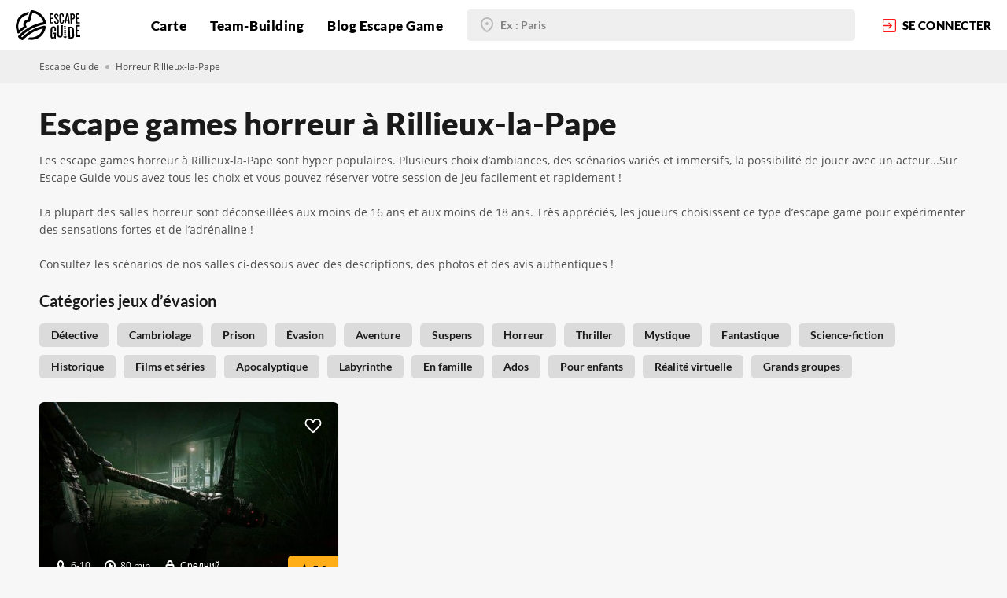

--- FILE ---
content_type: text/html; charset=UTF-8
request_url: https://escapeguide.com/quests-categories/horreur/rillieux-la-pape
body_size: 8590
content:
<!DOCTYPE html>
<html lang="fr">
<head>
    <meta charset="UTF-8">

    
<title>Escape Games horreur à Rillieux-la-Pape - Escape Guide | Réservation, Photos, Avis</title>
<meta name="title" content="Escape Games horreur à Rillieux-la-Pape - Escape Guide | Réservation, Photos, Avis">
<meta name="description" content="">
<meta name="keywords" content="">
<link rel="canonical" href="https://escapeguide.com/quests-categories/horreur/rillieux-la-pape">
<meta name="robots" content="index, follow">

<meta name="google-site-verification" content="hbbELkA-GeXaCFmH0SP_qAfgYqlIie76k8OP40vCMVg" />
<meta name="cmsmagazine" content="c69d202ad749ed638f1d677bb11f1583" />


<meta property="og:title" content="Tous les escape games horreur à Rillieux-la-Pape | Meilleurs escape games de votre ville sur Escape Guide">
<meta property="og:description" content="Retrouvez les meilleurs escape games horreur à Rillieux-la-Pape. Plongez dans un film d&#039;horreur et affrontez vos plus grandes peurs en l&#039;espace d&#039;une heure.">
<meta property="og:site_name" content="Escape Guide">
<meta property="og:url" content="https://escapeguide.com/quests-categories/horreur/rillieux-la-pape">

<meta property="og:type" content="page">
    <meta property="og:image" content="https://escapeguide.com/storage/app/media/OG-images-site/escape_games_horreur_halloween_paris_nice_montpellier_lyon_toulouse_bordeaux.jpg">
<meta property="og:image:width" content="1200">
<meta property="og:image:height" content="1200">


<meta name="twitter:description" content="Retrouvez les meilleurs escape games horreur à Rillieux-la-Pape. Plongez dans un film d&#039;horreur et affrontez vos plus grandes peurs en l&#039;espace d&#039;une heure.">
<meta name="twitter:title" content="Tous les escape games horreur à Rillieux-la-Pape | Meilleurs escape games de votre ville sur Escape Guide">

    <meta property="twitter:image" content="https://escapeguide.com/storage/app/media/OG-images-site/escape_games_horreur_halloween_paris_nice_montpellier_lyon_toulouse_bordeaux.jpg">


    <meta name="viewport"
          content="width=device-width, user-scalable=no, initial-scale=1.0, maximum-scale=1.0, minimum-scale=1.0">
    <meta http-equiv="X-UA-Compatible" content="ie=edge">
    
    <!-- Google Fonts -->
        <!-- /Google Fonts -->

    <!-- Font-awesome 4.7 -->
        <!-- /Font-awesome 4.7 -->

    <!-- Icons and favicons -->
    <link rel="icon" href="https://escapeguide.com/themes/escapeguide_main/assets/img/favicon.ico" type="image/x-icon">
        <!-- /Icons and favicons -->

    <!-- Common styles -->
    <link href="https://escapeguide.com/themes/escapeguide_main/assets/dist/css/vendor.css?id=fa5e5fa68fc6437d1cda" rel="stylesheet">
    <link href="https://escapeguide.com/themes/escapeguide_main/assets/dist/css/app.css?id=348ded69c322dcfa9ab8" rel="stylesheet">
    <!-- /Common styles -->

    <!-- Added styles -->
        <!-- /Added styles -->

    <!-- Extra head scripts -->
    <meta name="yandex-verification" content="4247d47e54c653ae" />
<!-- Global site tag (gtag.js) - Google Analytics -->
<script async src="https://www.googletagmanager.com/gtag/js?id=UA-137175370-1"></script>
<script>
  window.dataLayer = window.dataLayer || [];
  function gtag(){dataLayer.push(arguments);}
  gtag('js', new Date());

  gtag('config', 'UA-137175370-1');
</script>
<!-- Yandex.Metrika counter -->
<script>
   (function(m,e,t,r,i,k,a){m[i]=m[i]||function(){(m[i].a=m[i].a||[]).push(arguments)};
   m[i].l=1*new Date();k=e.createElement(t),a=e.getElementsByTagName(t)[0],k.async=1,k.src=r,a.parentNode.insertBefore(k,a)})
   (window, document, "script", "https://mc.yandex.ru/metrika/tag.js", "ym");

   ym(53015737, "init", {
        clickmap:true,
        trackLinks:true,
        accurateTrackBounce:true,
        webvisor:true
   });
</script>
<!-- /Yandex.Metrika counter -->

<!-- Facebook Pixel Code -->
<script>
!function (f, b, e, v, n, t, s) {
    if (f.fbq) return;
    n = f.fbq = function () {
        n.callMethod ?

            n.callMethod.apply(n, arguments) : n.queue.push(arguments)
    };

    if (!f._fbq) f._fbq = n;
    n.push = n;
    n.loaded = !0;
    n.version = '2.0';

    n.queue = [];
    t = b.createElement(e);
    t.async = !0;

    t.src = v;
    s = b.getElementsByTagName(e)[0];

    s.parentNode.insertBefore(t, s)
}(window, document, 'script', 'https://connect.facebook.net/en_US/fbevents.js');

fbq('init', '718486425264697');

fbq('track', 'PageView');
</script>
<noscript><img height="1" width="1" src="https://www.facebook.com/tr?id=718486425264697&ev=PageView&noscript=1"/></noscript>
<!-- End Facebook Pixel Code -->
    <script src="https://js.stripe.com/v3/"></script>
    <script>var stripe = Stripe('pk_live_fge0LhqszvAMUxVg8EpQIRmB00W4d5wpU9');</script>
    <!-- /Extra head scripts -->
</head>
<body class=" page-quests-category-in-city">
        
    
    <!-- Header -->
    <header class="header lg:justify-between">
        <!-- Navigation -->
        <a href="https://escapeguide.com" class="header-logo" title="Escape Guide | Escape game Nice - Marseille - Montpelier - Lyon - Paris - Bordeaux  ">
    <svg class="header-logo__icon">
        <use xlink:href="/themes/escapeguide_main/assets/img/sprite.svg#logo"></use>
    </svg>
</a>
<ul class="header-menu">
    <div class="header-menu-mobile">
        <svg class="header-menu-mobile__icon header-mobile-burger">
            <use xlink:href="/themes/escapeguide_main/assets/img/sprite.svg#burger"></use>
        </svg>
        <svg class="header-menu-mobile__icon hidden header-mobile-close">
            <use xlink:href="/themes/escapeguide_main/assets/img/sprite.svg#close"></use>
        </svg>
    </div>
                                                                                <li>
    <a  href="https://escapeguide.com/trouver-escape-game-france" title="Trouver un escape game en France | Chercher un escape games en France - jeux d&#039;évasion France">
                Carte
            </a>
</li>

                                                                                    <li>
    <a  href="https://escapeguide.com/escape-games-entreprise" title="Escape games pour entreprise | Jeux d&#039;évasion pour société - Escape game entreprise en France">
                Team-Building
            </a>
</li>

                                                                                    <li>
    <a  href="https://escapeguide.com/blog-escape-game-france" title="Actualités escape games en France | Blog {portal_name} jeux d&#039;évasion grandeur nature en France">
                Blog Escape Game
            </a>
</li>

                                        </ul>
<div class="header-mobile-menu">
    <div class="header-mobile-menu-wrap">
                    <form action="/search" method="get" class="">
    <div class="input input-filled">
    <svg class="input-icon">
        <use xlink:href="/themes/escapeguide_main/assets/img/sprite.svg#black-marker"></use>
    </svg>
    <input type="text" name="address" class="location-autocomplete-input" placeholder="Ex : Paris" value="" data-auto-submit="true">
</div>
<input type="hidden" class="location-autocomplete" name="locality" value="">
<input type="hidden" class="location-autocomplete" name="lat" value="">
<input type="hidden" class="location-autocomplete" name="lng" value=""></form>                <div class="header-mobile-menu-wrapper">
            <div class="header-mobile-menu__head">
                            </div>
            <div class="header-mobile-menu__middle">
                <ul>
                                                                                                                                                                                                <li>
    <a  href="https://escapeguide.com/trouver-escape-game-france" title="Trouver un escape game en France | Chercher un escape games en France - jeux d&#039;évasion France">
                Carte
            </a>
</li>

                                                                                                                                                                                    <li>
    <a  href="https://escapeguide.com/escape-games-entreprise" title="Escape games pour entreprise | Jeux d&#039;évasion pour société - Escape game entreprise en France">
                Team-Building
            </a>
</li>

                                                                                                                                                                                    <li>
    <a  href="https://escapeguide.com/blog-escape-game-france" title="Actualités escape games en France | Blog {portal_name} jeux d&#039;évasion grandeur nature en France">
                Blog Escape Game
            </a>
</li>

                                                                                                                        </ul>
            </div>
            <div class="header-mobile-menu__footer">
                            </div>
            <div class="header-mobile-menu-links">
                            </div>
        </div>
    </div>
</div>
    <form action="/search" method="get" class="header-autocomplete-form lg:hidden">
    <div class="input input-filled">
    <svg class="input-icon">
        <use xlink:href="/themes/escapeguide_main/assets/img/sprite.svg#black-marker"></use>
    </svg>
    <input type="text" name="address" class="location-autocomplete-input" placeholder="Ex : Paris" value="" data-auto-submit="true">
</div>
<input type="hidden" class="location-autocomplete" name="locality" value="">
<input type="hidden" class="location-autocomplete" name="lat" value="">
<input type="hidden" class="location-autocomplete" name="lng" value=""></form>    <a data-fancybox data-src="#login-form" href="javascript:;" class="header-login">
        <svg class="header-login__icon">
            <use xlink:href="/themes/escapeguide_main/assets/img/sprite.svg#enter"></use>
        </svg>
        <span class="xl:hidden">se connecter</span>
    </a>
    </header>

    <!-- Content -->
    <main id="layout-content" class="">
        
<div class="breadcrumbs">
    <div class="container">
        <a href="https://escapeguide.com">Escape Guide</a>
        <span class="delimeter"></span>
                                    <a>Horreur Rillieux-la-Pape</a>
                        </div>
</div>
<div class="container pt-30 ssm:pt-20 mb-20">
    <h1 class="heading heading-lg static-welcome__heading mb-15">Escape games horreur à Rillieux-la-Pape</h1>
    <p>Les escape games horreur à Rillieux-la-Pape sont hyper populaires. Plusieurs choix d’ambiances, des scénarios variés et immersifs, la possibilité de jouer avec un acteur...Sur Escape Guide vous avez tous les choix et vous pouvez réserver votre session de jeu facilement et rapidement !
	<br>
	<br>La plupart des salles horreur sont déconseillées aux moins de 16 ans et aux moins de 18 ans. Très appréciés, les joueurs choisissent ce type d’escape game pour expérimenter des sensations fortes et de l’adrénaline !
	<br>
	<br>Consultez les scénarios de nos salles ci-dessous avec des descriptions, des photos et des avis authentiques !</p>
</div>

<section class=" pb-40 ssm:pb-25 xs:pb-15">
    <div class="container">
                <div id="categories" class="">
    <div class="heading heading-sm  mb-14 font-700">Catégories jeux d’évasion</div>
    <div class="pins-line mb-20">
                                                                        <a href="https://escapeguide.com/search?category=10183&amp;lat=45.81965&amp;lng=4.89713&amp;locality=Rillieux-la-Pape&amp;address=Rillieux-la-Pape"
               class="cat-pin cat-pin-gray bg-gray-db hover:bg-red hover:text-white text-black-semi font-600 " title="Escape Games détective à Rillieux-la-Pape - Escape Guide | Réservation, Photos, Avis">
                Détective
            </a>
                                                                        <a href="https://escapeguide.com/search?category=10136&amp;lat=45.81965&amp;lng=4.89713&amp;locality=Rillieux-la-Pape&amp;address=Rillieux-la-Pape"
               class="cat-pin cat-pin-gray bg-gray-db hover:bg-red hover:text-white text-black-semi font-600 " title="Escape Games cambriolage à Rillieux-la-Pape - Escape Guide | Réservation, Photos, Avis">
                Cambriolage
            </a>
                                                                        <a href="https://escapeguide.com/search?category=10176&amp;lat=45.81965&amp;lng=4.89713&amp;locality=Rillieux-la-Pape&amp;address=Rillieux-la-Pape"
               class="cat-pin cat-pin-gray bg-gray-db hover:bg-red hover:text-white text-black-semi font-600 " title="Escape Games en prison à Rillieux-la-Pape - Escape Guide | Réservation, Photos, Avis">
                Prison
            </a>
                                                                        <a href="https://escapeguide.com/search?category=10202&amp;lat=45.81965&amp;lng=4.89713&amp;locality=Rillieux-la-Pape&amp;address=Rillieux-la-Pape"
               class="cat-pin cat-pin-gray bg-gray-db hover:bg-red hover:text-white text-black-semi font-600 " title="Escape Games &quot;évasion&quot; à Rillieux-la-Pape - Escape Guide | Réservation, Photos, Avis">
                Évasion
            </a>
                                                                        <a href="https://escapeguide.com/search?category=10201&amp;lat=45.81965&amp;lng=4.89713&amp;locality=Rillieux-la-Pape&amp;address=Rillieux-la-Pape"
               class="cat-pin cat-pin-gray bg-gray-db hover:bg-red hover:text-white text-black-semi font-600 " title="Escape Games &quot;aventure&quot; à Rillieux-la-Pape - Escape Guide | Réservation, Photos, Avis">
                Aventure
            </a>
                                                                        <a href="https://escapeguide.com/search?category=10203&amp;lat=45.81965&amp;lng=4.89713&amp;locality=Rillieux-la-Pape&amp;address=Rillieux-la-Pape"
               class="cat-pin cat-pin-gray bg-gray-db hover:bg-red hover:text-white text-black-semi font-600 " title="Escape Games à suspens à Rillieux-la-Pape - Escape Guide | Réservation, Photos, Avis">
                Suspens
            </a>
                                                                        <a href="https://escapeguide.com/search?category=10180&amp;lat=45.81965&amp;lng=4.89713&amp;locality=Rillieux-la-Pape&amp;address=Rillieux-la-Pape"
               class="cat-pin cat-pin-gray bg-gray-db hover:bg-red hover:text-white text-black-semi font-600 active" title="Escape Games horreur à Rillieux-la-Pape - Escape Guide | Réservation, Photos, Avis">
                Horreur
            </a>
                                                                        <a href="https://escapeguide.com/search?category=10181&amp;lat=45.81965&amp;lng=4.89713&amp;locality=Rillieux-la-Pape&amp;address=Rillieux-la-Pape"
               class="cat-pin cat-pin-gray bg-gray-db hover:bg-red hover:text-white text-black-semi font-600 " title="Escape Games thriller à Rillieux-la-Pape - Escape Guide | Réservation, Photos, Avis">
                Thriller
            </a>
                                                                        <a href="https://escapeguide.com/search?category=10182&amp;lat=45.81965&amp;lng=4.89713&amp;locality=Rillieux-la-Pape&amp;address=Rillieux-la-Pape"
               class="cat-pin cat-pin-gray bg-gray-db hover:bg-red hover:text-white text-black-semi font-600 " title="Escape Games mystiques à Rillieux-la-Pape - Escape Guide | Réservation, Photos, Avis">
                Mystique
            </a>
                                                                        <a href="https://escapeguide.com/search?category=10174&amp;lat=45.81965&amp;lng=4.89713&amp;locality=Rillieux-la-Pape&amp;address=Rillieux-la-Pape"
               class="cat-pin cat-pin-gray bg-gray-db hover:bg-red hover:text-white text-black-semi font-600 " title="Escape Games fantastiques à Rillieux-la-Pape - Escape Guide | Réservation, Photos, Avis">
                Fantastique
            </a>
                                                                        <a href="https://escapeguide.com/search?category=10206&amp;lat=45.81965&amp;lng=4.89713&amp;locality=Rillieux-la-Pape&amp;address=Rillieux-la-Pape"
               class="cat-pin cat-pin-gray bg-gray-db hover:bg-red hover:text-white text-black-semi font-600 " title="Escape Games science fiction à Rillieux-la-Pape - Escape Guide | Réservation, Photos, Avis">
                Science-fiction
            </a>
                                                                        <a href="https://escapeguide.com/search?category=10173&amp;lat=45.81965&amp;lng=4.89713&amp;locality=Rillieux-la-Pape&amp;address=Rillieux-la-Pape"
               class="cat-pin cat-pin-gray bg-gray-db hover:bg-red hover:text-white text-black-semi font-600 " title="Escape games historiques à Rillieux-la-Pape | Réservations, infos et photos sur Escape Guide">
                Historique
            </a>
                                                                        <a href="https://escapeguide.com/search?category=10194&amp;lat=45.81965&amp;lng=4.89713&amp;locality=Rillieux-la-Pape&amp;address=Rillieux-la-Pape"
               class="cat-pin cat-pin-gray bg-gray-db hover:bg-red hover:text-white text-black-semi font-600 " title="Escape Games inspirés de films et séries à Rillieux-la-Pape | Escape Guide - Réservation, Photos, Avis">
                Films et séries
            </a>
                                                                        <a href="https://escapeguide.com/search?category=10178&amp;lat=45.81965&amp;lng=4.89713&amp;locality=Rillieux-la-Pape&amp;address=Rillieux-la-Pape"
               class="cat-pin cat-pin-gray bg-gray-db hover:bg-red hover:text-white text-black-semi font-600 " title="Escape Games sur le thème de l&#039;apocalypse à Rillieux-la-Pape | Réservations sur Escape Guide">
                Apocalyptique
            </a>
                                                                        <a href="https://escapeguide.com/search?category=10172&amp;lat=45.81965&amp;lng=4.89713&amp;locality=Rillieux-la-Pape&amp;address=Rillieux-la-Pape"
               class="cat-pin cat-pin-gray bg-gray-db hover:bg-red hover:text-white text-black-semi font-600 " title="Escape Games labyrinthe à Rillieux-la-Pape - Escape Guide | Réservation, Photos, Avis">
                Labyrinthe
            </a>
                                                                        <a href="https://escapeguide.com/search?category=10188&amp;lat=45.81965&amp;lng=4.89713&amp;locality=Rillieux-la-Pape&amp;address=Rillieux-la-Pape"
               class="cat-pin cat-pin-gray bg-gray-db hover:bg-red hover:text-white text-black-semi font-600 " title="Escape Games en famille à Rillieux-la-Pape - Escape Guide | Réservation, Photos, Avis">
                En famille
            </a>
                                                                        <a href="https://escapeguide.com/search?category=10192&amp;lat=45.81965&amp;lng=4.89713&amp;locality=Rillieux-la-Pape&amp;address=Rillieux-la-Pape"
               class="cat-pin cat-pin-gray bg-gray-db hover:bg-red hover:text-white text-black-semi font-600 " title="Escape games pour ados à Rillieux-la-Pape - Escape Guide | Réservation, Photos, Avis">
                Ados
            </a>
                                                                        <a href="https://escapeguide.com/search?category=10199&amp;lat=45.81965&amp;lng=4.89713&amp;locality=Rillieux-la-Pape&amp;address=Rillieux-la-Pape"
               class="cat-pin cat-pin-gray bg-gray-db hover:bg-red hover:text-white text-black-semi font-600 " title="Escape Games pour enfants à Rillieux-la-Pape | Réservation, Photos, Avis">
                Pour enfants
            </a>
                                                                        <a href="https://escapeguide.com/search?category=10119&amp;lat=45.81965&amp;lng=4.89713&amp;locality=Rillieux-la-Pape&amp;address=Rillieux-la-Pape"
               class="cat-pin cat-pin-gray bg-gray-db hover:bg-red hover:text-white text-black-semi font-600 " title="Escape games en réalite virtuelle à Rillieux-la-Pape | Réservations, infos, photos">
                Réalité virtuelle
            </a>
                                                                        <a href="https://escapeguide.com/search?category=10193&amp;lat=45.81965&amp;lng=4.89713&amp;locality=Rillieux-la-Pape&amp;address=Rillieux-la-Pape"
               class="cat-pin cat-pin-gray bg-gray-db hover:bg-red hover:text-white text-black-semi font-600 " title="Escape Games pour grands groupes à Rillieux-la-Pape | Escape Guide - Réservation, Photos, Avis">
                Grands groupes
            </a>
            </div>
</div>                <div id="quests-block" class="cat-cards-wrap flex flex-wrap -mx-10">
            
    <div class="cat-cards-cell w-1/3 px-10 mb-20 ssm:w-full smd:w-1/2 xs:mb-10">
    <div class="quest-card relative ">
        <a href="https://escapeguide.com/quests/survivor-horreur-escape-game-vanciaventure"
           class="quest-card-top img-lazy"
           style="background-image: url('/storage/app/media/content-images/quest_preview.png')"
           title="Escape game Rillieux-la-Pape - Escape games annuaire Rillieux-la-Pape"
           data-original="https://escapeguide.com/storage/app/uploads/public/5e7/4d0/574/thumb_6584_460_320_0_0_auto.jpg">
            <div class="quest-card-top-wrap">
                <div class="quest-card-top__text">
                    À votre arrivée, il est tard. Les portes grincent et le bruit de vos pas résonne dans cet ancien hôpital psychiatrique abandonné. Armés d’une vieille lanterne et de votre cour...
                </div>
                <div class="label label-details label-details-white mb-10">
                    <svg class="label-icon">
                        <use xlink:href="/themes/escapeguide_main/assets/img/sprite.svg#person"></use>
                    </svg>
                    6-10
                </div>
                <div class="label label-details label-details-white mb-10">
                    <svg class="label-icon">
                        <use xlink:href="/themes/escapeguide_main/assets/img/sprite.svg#clock"></use>
                    </svg>
                    80 min
                </div>
                <div class="label label-details label-details-white mb-10">
                    <svg class="label-icon">
                        <use xlink:href="/themes/escapeguide_main/assets/img/sprite.svg#lock"></use>
                    </svg>
                    Средний
                </div>
            </div>
            <div class="rate-pin">
                <svg class="rate-pin-icon">
                    <use xlink:href="/themes/escapeguide_main/assets/img/sprite.svg#star"></use>
                </svg>
                5.0
            </div>
                                            </a>
        <div data-fancybox data-src="#login-form" class="quest-card-like like no-fill">
    <svg class="quest-card-like__icon ">
        <use xlink:href="/themes/escapeguide_main/assets/img/sprite.svg#heart"></use>
    </svg>
</div>
        <div class="quest-card-bottom">
            <div class="quest-card-bottom__info">
                                    <a href="https://escapeguide.com/quests/survivor-horreur-escape-game-vanciaventure" class="heading heading-smd" title="Survivor Horreur Escape Game - Rillieux-la-Pape | Escape games annuaire Rillieux-la-Pape - Escape guide">Survivor Horreur Escape Game</a>
                                <div class="quest-card-bottom__details">
                    <div class="label label-address">
                        <svg class="label-icon">
                            <use xlink:href="/themes/escapeguide_main/assets/img/sprite.svg#red-marker"></use>
                        </svg>
                        Rillieux-la-Pape                     </div>
                    <span>Escape Game</span>
                </div>
            </div>
            <div class="quest-card-bottom-reserve">
                <div class="quest-card-bottom-price-wrap">
                    <div class="quest-card-bottom-reserve__price">33 - 42</div>
                    <div class="quest-card-bottom-reserve__currency">€</div>
                    <div class="quest-card-bottom-reserve__amount">par personne</div>
                </div>
                                                    <a href="https://escapeguide.com/quests/survivor-horreur-escape-game-vanciaventure"  class="btn btn-red btn-small" title="Réserver Escape games à Rillieux-la-Pape | Escape guide annuaire">
    <svg class="btn-icon">
        <use xlink:href="/themes/escapeguide_main/assets/img/sprite.svg#calendar"></use>
    </svg>Réserver
</a>                            </div>
        </div>
    </div>
</div>
        </div>
        <div id="quests-load-btn">
                    </div>
        <div id="quests-pre-loader" style="display: none;">
            <div class="text-center">
    <div class="loader booking-loader"><div class="line-scale"><div></div><div></div><div></div><div></div><div></div></div></div>
    <div class="heading-3 text-center text-yel">Chargement</div>
</div>        </div>
    </div>
</section>
    </main>

    <!-- Footer -->
    <footer id="layout-footer" class="footer">
	<div class="footer-container">
		<div class="footer-info">
			<div class="footer-col footer-col-contacts">
				<div class="footer-col__heading">
					Réseaux sociaux
				</div>
				<div class="footer-col-content">
					<div class="footer-contacts-wrap">
						<div class="footer-contacts-social">
							<a href="https://twitter.com/escapeguidefr/" target="_blank" title="Escape game annuaire - Twitter | Escape Guide - jeu d evasion France">
								<svg class="footer-contacts-icon">
									<use xlink:href="/themes/escapeguide_main/assets/img/sprite.svg#twi"></use>
								</svg>
							</a>
							<a href="https://www.facebook.com/EscapeGuideFr/" target="_blank" title="Facebook: Jeux d'évasion grandeur nature en France - Facebook | Escape Guide annuaire">
								<svg class="footer-contacts-icon">
									<use xlink:href="/themes/escapeguide_main/assets/img/sprite.svg#face"></use>
								</svg>
							</a>
							<a href="https://www.instagram.com/escapeguidefr/" target="_blank" title="Instagram: Annuaire escapes games France - instagram | Annuaire Escape Guide en France">
								<svg class="footer-contacts-icon">
									<use xlink:href="/themes/escapeguide_main/assets/img/sprite.svg#insta"></use>
								</svg>
							</a>
						</div>
												<a href="mailto:support@escapeguide.com" class="footer-mail" title="Contact mail Escape Guide jeux d'évasion en France">
							<svg class="footer-contacts-icon">
								<use xlink:href="/themes/escapeguide_main/assets/img/sprite.svg#mail"></use>
							</svg>
                            support@escapeguide.com</a>
					</div>
					<div class="footer-contacts-links">
                                                                            						    <a href="https://escapeguide.com/villes-escapes-game-france" title="Villes escape game France | Escape Guide annuaire">Villes et régions</a>
                                                                                						    <a href="https://escapeguide.com/escape-games-proche-metro" title="Recherche par stations de métro">Recherche par stations de métro</a>
                                                                                						    <a href="https://escapeguide.com/escape-game-secteurs" title="Recherche par arrondissements">Recherche par arrondissements</a>
                                                                                						    <a href="https://escapeguide.com/widgets-escape-guide" title="Widget Escape Guide">Widget Escape Guide</a>
                                                                                						    <a href="https://escapeguide.com/conditions-generales-de-vente" title="Conditions Générales de vente">Conditions Générales de vente</a>
                                                                                						    <a href="https://escapeguide.com/mentions-legales" title="Mentions légales">Mentions légales</a>
                                                    					</div>

				</div>
			</div>
						<div class="footer-col footer-col-games footer-toggled-col">
				<div class="footer-col__heading">
                    Découvrir
					<svg class="footer-col-chevron">
						<use xlink:href="/themes/escapeguide_main/assets/img/sprite.svg#chevron"></use>
					</svg>
				</div>
				<div class="footer-col-content">
                                        						<a href="https://escapeguide.com/blog-escape-game-france/post/regles-escape-games" title="Les règles à respecter dans un escape game">Les règles à respecter dans un escape game</a>
                    						<a href="https://escapeguide.com/blog-escape-game-france/post/meilleurs-escape-games-nice" title="Les meilleurs escape games à Nice">Les meilleurs escape games à Nice</a>
                    						<a href="https://escapeguide.com/blog-escape-game-france/post/escape-game-horreur-paris" title="Escape game horreur à Paris : les salles qui font le plus peur">Escape game horreur à Paris : les salles qui font le plus peur</a>
                    						<a href="https://escapeguide.com/blog-escape-game-france/post/meilleurs-escape-games-var" title="Top 10 des meilleurs escape games dans le var">Top 10 des meilleurs escape games dans le var</a>
                    						<a href="https://escapeguide.com/blog-escape-game-france/post/meilleurs-escape-games-marseille" title="Top 10 des meilleurs escape games à Marseille">Top 10 des meilleurs escape games à Marseille</a>
                    						<a href="https://escapeguide.com/blog-escape-game-france/post/meilleur-escape-game-bouches-du-rhone" title="Top 10 des meilleurs escape games des Bouches-du-Rhône">Top 10 des meilleurs escape games des Bouches-du-Rhône</a>
                    						<a href="https://escapeguide.com/blog-escape-game-france/post/meilleur-escape-game-toulouse" title="Top 10 des meilleurs escape games à Toulouse">Top 10 des meilleurs escape games à Toulouse</a>
                    				</div>
			</div>
						<div class="footer-col footer-col-guides footer-toggled-col">
				<div class="footer-col__heading">
                    Escape Guide
					<svg class="footer-col-chevron">
						<use xlink:href="/themes/escapeguide_main/assets/img/sprite.svg#chevron"></use>
					</svg>
				</div>
				<div class="footer-col-content">
                                                                                                            						<a href="https://escapeguide.com/escape-games-entreprise" title="Escape games pour entreprise | Jeux d&#039;évasion pour société - Escape game entreprise en France">Pour les entreprises</a>
                                                                    						<a href="https://escapeguide.com/partenariat-escape-guide" title="Devenir partenaire d&#039;escapes Games | Escape Guide partenaire d&#039;escapes games en France">Devenir partenaire</a>
                                                                    						<a href="https://escapeguide.com/a-propos-escape-guide" title="Quis sommes nous | Annuaire escape game France">À propos</a>
                                            				</div>
			</div>
			<div class="footer-col footer-col-add">
				<div class="footer-add">
					<div class="footer-add__heading">
						Ajoutez votre salle sur Escape Guide
					</div>
					<a href="https://escapeguide.com/ajouter-jeu-d-evasion" class="btn btn-red btn-small" title="Ajouter votre salle">Ajouter</a>
				</div>
			</div>
		</div>
	</div>
	<div class="footer-copyright">
		<div class="footer-container">
			© Escape Guide, 2019, 2025
		</div>
	</div>
</footer>
    <!-- Modals -->
    <div class="login-form hidden" id="login-form">
    <div class="login-form-wrap">
        <div class="login-form__heading heading heading-smd">
            Se connecter
        </div>
                        <div class="login-form-social">
                            <a href="https://escapeguide.com/flynsarmy/sociallogin/Google?s=https://escapeguide.com/quests-categories/horreur/rillieux-la-pape&f=https://escapeguide.com" class="btn btn-auth btn-auth-trans btn-google btn-full mb-20">
                    <img src="https://escapeguide.com/themes/escapeguide_main/assets/img/icons/google.svg" class="btn-icon" alt="">Avec Google
                </a>
                            <a href="https://escapeguide.com/flynsarmy/sociallogin/Facebook?s=https://escapeguide.com/quests-categories/horreur/rillieux-la-pape&f=https://escapeguide.com" class="btn btn-auth btn-auth-filled btn-facebook btn-full mb-20">
                    <img src="https://escapeguide.com/themes/escapeguide_main/assets/img/icons/face-white.svg" class="btn-icon" alt="">Avec Facebook
                </a>
                    </div>
        <div class="login-form-auth__heading heading heading-smd mb-10">
            ou
        </div>
        <form id="login-form-inner"
      data-request="onSignin"
      data-request-data="redirect: 'https://escapeguide.com/user'"
      data-request-flash
      class="login-form-auth">
    <div class="input input-rounded mb-20">
    <input id="userSigninLogin"
           type="email"
           class=""
           name="email"
           
           placeholder="E-mail"
           value="">
    <svg class="input-icon">
    <use xlink:href="/themes/escapeguide_main/assets/img/sprite.svg#form-check"></use>
</svg>
<svg class="input-icon input-icon-error">
    <use xlink:href="/themes/escapeguide_main/assets/img/sprite.svg#close"></use>
</svg></div>    <div class="input input-rounded mb-20">
    <input id="userSigninPassword"
           type="password"
           class=""
           name="password"
           
           placeholder="Mot de passe"
           value="">
    <svg class="input-icon">
    <use xlink:href="/themes/escapeguide_main/assets/img/sprite.svg#form-check"></use>
</svg>
<svg class="input-icon input-icon-error">
    <use xlink:href="/themes/escapeguide_main/assets/img/sprite.svg#close"></use>
</svg></div>    <button type="submit" class="btn btn-red btn-full mb-10">Se connecter</button>
</form>        <div class="login-form-links">
            <a data-fancybox data-src="#forgot-pass-form" href="javascript:;" class="login-form-links__link login-forms">Mot de passe oublié?</a>
            <a data-fancybox data-src="#reg-form" href="javascript:;" class="login-form-links__link login-forms">Inscription</a>
        </div>
    </div>
</div>    <div class="login-form hidden" id="reg-form">
    <div class="login-form-wrap">
        <div class="login-form__heading heading heading-smd">
            Inscription
        </div>
        <form data-request="onRegister"
      data-request-flash
      data-request-data="redirect: 'https://escapeguide.com'"
      class="login-form-auth"
      id="reg-form-inner">
    <div class="input input-rounded mb-20">
    <input id="registerName"
           type="text"
           class=""
           name="name"
           
           placeholder="Le nom"
           value="">
    <svg class="input-icon">
    <use xlink:href="/themes/escapeguide_main/assets/img/sprite.svg#form-check"></use>
</svg>
<svg class="input-icon input-icon-error">
    <use xlink:href="/themes/escapeguide_main/assets/img/sprite.svg#close"></use>
</svg></div>    <div class="input input-rounded mb-20">
    <input id="registerEmail"
           type="email"
           class=""
           name="email"
           
           placeholder="E-mail"
           value="">
    <svg class="input-icon">
    <use xlink:href="/themes/escapeguide_main/assets/img/sprite.svg#form-check"></use>
</svg>
<svg class="input-icon input-icon-error">
    <use xlink:href="/themes/escapeguide_main/assets/img/sprite.svg#close"></use>
</svg></div>    <div class="input input-rounded mb-20">
    <input id="registerPassword"
           type="password"
           class=""
           name="password"
           
           placeholder="Mot de passe"
           value="">
    <svg class="input-icon">
    <use xlink:href="/themes/escapeguide_main/assets/img/sprite.svg#form-check"></use>
</svg>
<svg class="input-icon input-icon-error">
    <use xlink:href="/themes/escapeguide_main/assets/img/sprite.svg#close"></use>
</svg></div>    <button type="submit" class="btn btn-red btn-full mb-10">Inscription</button>
</form>
        <div class="login-form-links">
            <a data-fancybox data-src="#login-form" href="javascript:;" class="login-form-links__link login-forms">Se connecter</a>
        </div>
    </div>

</div>    <div class="login-form hidden" id="forgot-pass-form">
    <div class="login-form-wrap">
        <div class="login-form__heading heading heading-smd">
            Récupération de mot de passe
        </div>
        <div id="partialUserResetForm">
            <p class="mb-20">Vous pouvez récupérer un nouveau mot de passe en renseignant votre adresse e-mail.</p>

<form class="login-form-auth" id="forgot-form-inner"
    data-request="resetPassword::onRestorePassword"
    data-request-flash
    data-request-update="'resetPassword::reset': '#partialUserResetForm'">
    <div class="input input-rounded mb-20">
    <input id="userRestoreEmail"
           type="email"
           class=""
           name="email"
           
           placeholder="E-mail"
           value="">
    <svg class="input-icon">
    <use xlink:href="/themes/escapeguide_main/assets/img/sprite.svg#form-check"></use>
</svg>
<svg class="input-icon input-icon-error">
    <use xlink:href="/themes/escapeguide_main/assets/img/sprite.svg#close"></use>
</svg></div>    <button type="submit" class="btn btn-red btn-full mb-10">Rappeler</button>
</form>    </div>        <div class="login-form-links">
            <a data-fancybox data-src="#login-form" href="javascript:;" class="login-form-links__link login-forms">Se connecter</a>
            <a data-fancybox data-src="#reg-form" href="javascript:;" class="login-form-links__link login-forms">Inscription</a>
        </div>
    </div>
</div>

<!-- Extra body Scripts -->
<!-- Yandex.Metrika counter -->
<noscript><div><img src="https://mc.yandex.ru/watch/53015737" style="position:absolute; left:-9999px;" alt="" /></div></noscript>
<!-- /Yandex.Metrika counter -->
<!-- /Extra head scripts -->

    <script src="https://escapeguide.com/themes/escapeguide_main/assets/dist/js/app.js?id=17cb07c1f0650f03fb42"></script>
<script src="/modules/system/assets/js/framework.js"></script>
<script src="/modules/system/assets/js/framework.extras.js"></script>
<link rel="stylesheet" property="stylesheet" href="/modules/system/assets/css/framework.extras.css">
<script src="https://maps.googleapis.com/maps/api/js?key=AIzaSyD0bjvGQ5LFclnd0Z-eGJRavn5eV4Qbv6Y&amp;&amp;libraries=places&amp;language=fr-FR&amp;callback=initializeGM" async="async" defer="defer"></script>
<script src="https://escapeguide.com/plugins/topkvestov/city/assets/js/initializeGM.js"></script>
</body>
</html>

--- FILE ---
content_type: text/css
request_url: https://escapeguide.com/themes/escapeguide_main/assets/dist/css/app.css?id=348ded69c322dcfa9ab8
body_size: 48993
content:
/*! normalize.css v8.0.1 | MIT License | github.com/necolas/normalize.css */html{line-height:1.15;-webkit-text-size-adjust:100%}body{margin:0}main{display:block}h1{font-size:2em;margin:.67em 0}hr{-webkit-box-sizing:content-box;box-sizing:content-box;height:0;overflow:visible}pre{font-family:monospace,monospace;font-size:1em}a{background-color:transparent}abbr[title]{border-bottom:none;text-decoration:underline;-webkit-text-decoration:underline dotted;text-decoration:underline dotted}b,strong{font-weight:bolder}code,kbd,samp{font-family:monospace,monospace;font-size:1em}small{font-size:80%}sub,sup{font-size:75%;line-height:0;position:relative;vertical-align:baseline}sub{bottom:-.25em}sup{top:-.5em}img{border-style:none}button,input,optgroup,select,textarea{font-family:inherit;font-size:100%;line-height:1.15;margin:0}button,input{overflow:visible}button,select{text-transform:none}[type=button],[type=reset],[type=submit],button{-webkit-appearance:button}[type=button]::-moz-focus-inner,[type=reset]::-moz-focus-inner,[type=submit]::-moz-focus-inner,button::-moz-focus-inner{border-style:none;padding:0}[type=button]:-moz-focusring,[type=reset]:-moz-focusring,[type=submit]:-moz-focusring,button:-moz-focusring{outline:1px dotted ButtonText}fieldset{padding:.35em .75em .625em}legend{-webkit-box-sizing:border-box;box-sizing:border-box;color:inherit;display:table;max-width:100%;padding:0;white-space:normal}progress{vertical-align:baseline}textarea{overflow:auto}[type=checkbox],[type=radio]{-webkit-box-sizing:border-box;box-sizing:border-box;padding:0}[type=number]::-webkit-inner-spin-button,[type=number]::-webkit-outer-spin-button{height:auto}[type=search]{-webkit-appearance:textfield;outline-offset:-2px}[type=search]::-webkit-search-decoration{-webkit-appearance:none}::-webkit-file-upload-button{-webkit-appearance:button;font:inherit}details{display:block}summary{display:list-item}[hidden],template{display:none}html{-webkit-box-sizing:border-box;box-sizing:border-box;font-family:sans-serif}*,:after,:before{-webkit-box-sizing:inherit;box-sizing:inherit}blockquote,dd,dl,figure,h1,h2,h3,h4,h5,h6,p,pre{margin:0}button{background:transparent;padding:0}button:focus{outline:1px dotted;outline:5px auto -webkit-focus-ring-color}fieldset{margin:0;padding:0}ol,ul{margin:0}*,:after,:before{border:0 solid currentColor}img{border-style:solid}textarea{resize:vertical}input::-webkit-input-placeholder,textarea::-webkit-input-placeholder{color:inherit;opacity:.5}input::-ms-input-placeholder,textarea::-ms-input-placeholder{color:inherit;opacity:.5}input::placeholder,textarea::placeholder{color:inherit;opacity:.5}[role=button],button{cursor:pointer}.container{width:100%;margin-right:auto;margin-left:auto}@media (min-width:641px){.container{max-width:641px}}@font-face{font-display:swap;font-family:Open Sans;font-style:normal;font-weight:300;src:url("../../fonts/open-sans-v15-latin-ext_latin-300.eot");src:local("Open Sans Light"),local("OpenSans-Light"),url("../../fonts/open-sans-v15-latin-ext_latin-300.eot?#iefix") format("embedded-opentype"),url("../../fonts/open-sans-v15-latin-ext_latin-300.woff2") format("woff2"),url("../../fonts/open-sans-v15-latin-ext_latin-300.woff") format("woff"),url("../../fonts/open-sans-v15-latin-ext_latin-300.ttf") format("truetype"),url("../../fonts/open-sans-v15-latin-ext_latin-300.svg#OpenSans") format("svg")}@font-face{font-display:swap;font-family:Open Sans;font-style:italic;font-weight:300;src:url("../../fonts/open-sans-v15-latin-ext_latin-300italic.eot");src:local("Open Sans Light Italic"),local("OpenSans-LightItalic"),url("../../fonts/open-sans-v15-latin-ext_latin-300italic.eot?#iefix") format("embedded-opentype"),url("../../fonts/open-sans-v15-latin-ext_latin-300italic.woff2") format("woff2"),url("../../fonts/open-sans-v15-latin-ext_latin-300italic.woff") format("woff"),url("../../fonts/open-sans-v15-latin-ext_latin-300italic.ttf") format("truetype"),url("../../fonts/open-sans-v15-latin-ext_latin-300italic.svg#OpenSans") format("svg")}@font-face{font-display:swap;font-family:Open Sans;font-style:normal;font-weight:400;src:url("../../fonts/open-sans-v15-latin-ext_latin-regular.eot");src:local("Open Sans Regular"),local("OpenSans-Regular"),url("../../fonts/open-sans-v15-latin-ext_latin-regular.eot?#iefix") format("embedded-opentype"),url("../../fonts/open-sans-v15-latin-ext_latin-regular.woff2") format("woff2"),url("../../fonts/open-sans-v15-latin-ext_latin-regular.woff") format("woff"),url("../../fonts/open-sans-v15-latin-ext_latin-regular.ttf") format("truetype"),url("../../fonts/open-sans-v15-latin-ext_latin-regular.svg#OpenSans") format("svg")}@font-face{font-display:swap;font-family:Open Sans;font-style:italic;font-weight:400;src:url("../../fonts/open-sans-v15-latin-ext_latin-italic.eot");src:local("Open Sans Italic"),local("OpenSans-Italic"),url("../../fonts/open-sans-v15-latin-ext_latin-italic.eot?#iefix") format("embedded-opentype"),url("../../fonts/open-sans-v15-latin-ext_latin-italic.woff2") format("woff2"),url("../../fonts/open-sans-v15-latin-ext_latin-italic.woff") format("woff"),url("../../fonts/open-sans-v15-latin-ext_latin-italic.ttf") format("truetype"),url("../../fonts/open-sans-v15-latin-ext_latin-italic.svg#OpenSans") format("svg")}@font-face{font-display:swap;font-family:Open Sans;font-style:normal;font-weight:600;src:url("../../fonts/open-sans-v15-latin-ext_latin-600.eot");src:local("Open Sans SemiBold"),local("OpenSans-SemiBold"),url("../../fonts/open-sans-v15-latin-ext_latin-600.eot?#iefix") format("embedded-opentype"),url("../../fonts/open-sans-v15-latin-ext_latin-600.woff2") format("woff2"),url("../../fonts/open-sans-v15-latin-ext_latin-600.woff") format("woff"),url("../../fonts/open-sans-v15-latin-ext_latin-600.ttf") format("truetype"),url("../../fonts/open-sans-v15-latin-ext_latin-600.svg#OpenSans") format("svg")}@font-face{font-display:swap;font-family:Open Sans;font-style:italic;font-weight:600;src:url("../../fonts/open-sans-v15-latin-ext_latin-600italic.eot");src:local("Open Sans SemiBold Italic"),local("OpenSans-SemiBoldItalic"),url("../../fonts/open-sans-v15-latin-ext_latin-600italic.eot?#iefix") format("embedded-opentype"),url("../../fonts/open-sans-v15-latin-ext_latin-600italic.woff2") format("woff2"),url("../../fonts/open-sans-v15-latin-ext_latin-600italic.woff") format("woff"),url("../../fonts/open-sans-v15-latin-ext_latin-600italic.ttf") format("truetype"),url("../../fonts/open-sans-v15-latin-ext_latin-600italic.svg#OpenSans") format("svg")}@font-face{font-display:swap;font-family:Open Sans;font-style:normal;font-weight:700;src:url("../../fonts/open-sans-v15-latin-ext_latin-700.eot");src:local("Open Sans Bold"),local("OpenSans-Bold"),url("../../fonts/open-sans-v15-latin-ext_latin-700.eot?#iefix") format("embedded-opentype"),url("../../fonts/open-sans-v15-latin-ext_latin-700.woff2") format("woff2"),url("../../fonts/open-sans-v15-latin-ext_latin-700.woff") format("woff"),url("../../fonts/open-sans-v15-latin-ext_latin-700.ttf") format("truetype"),url("../../fonts/open-sans-v15-latin-ext_latin-700.svg#OpenSans") format("svg")}@font-face{font-display:swap;font-family:Open Sans;font-style:italic;font-weight:700;src:url("../../fonts/open-sans-v15-latin-ext_latin-700italic.eot");src:local("Open Sans Bold Italic"),local("OpenSans-BoldItalic"),url("../../fonts/open-sans-v15-latin-ext_latin-700italic.eot?#iefix") format("embedded-opentype"),url("../../fonts/open-sans-v15-latin-ext_latin-700italic.woff2") format("woff2"),url("../../fonts/open-sans-v15-latin-ext_latin-700italic.woff") format("woff"),url("../../fonts/open-sans-v15-latin-ext_latin-700italic.ttf") format("truetype"),url("../../fonts/open-sans-v15-latin-ext_latin-700italic.svg#OpenSans") format("svg")}@font-face{font-display:swap;font-family:Open Sans;font-style:normal;font-weight:800;src:url("../../fonts/open-sans-v15-latin-ext_latin-800.eot");src:local("Open Sans ExtraBold"),local("OpenSans-ExtraBold"),url("../../fonts/open-sans-v15-latin-ext_latin-800.eot?#iefix") format("embedded-opentype"),url("../../fonts/open-sans-v15-latin-ext_latin-800.woff2") format("woff2"),url("../../fonts/open-sans-v15-latin-ext_latin-800.woff") format("woff"),url("../../fonts/open-sans-v15-latin-ext_latin-800.ttf") format("truetype"),url("../../fonts/open-sans-v15-latin-ext_latin-800.svg#OpenSans") format("svg")}@font-face{font-display:swap;font-family:Open Sans;font-style:italic;font-weight:800;src:url("../../fonts/open-sans-v15-latin-ext_latin-800italic.eot");src:local("Open Sans ExtraBold Italic"),local("OpenSans-ExtraBoldItalic"),url("../../fonts/open-sans-v15-latin-ext_latin-800italic.eot?#iefix") format("embedded-opentype"),url("../../fonts/open-sans-v15-latin-ext_latin-800italic.woff2") format("woff2"),url("../../fonts/open-sans-v15-latin-ext_latin-800italic.woff") format("woff"),url("../../fonts/open-sans-v15-latin-ext_latin-800italic.ttf") format("truetype"),url("../../fonts/open-sans-v15-latin-ext_latin-800italic.svg#OpenSans") format("svg")}@font-face{font-display:swap;font-family:Lato;font-style:normal;font-weight:300;src:url("../../fonts/lato-v14-latin-ext_latin-300.eot");src:local("Lato Light"),local("Lato-Light"),url("../../fonts/lato-v14-latin-ext_latin-300.eot?#iefix") format("embedded-opentype"),url("../../fonts/lato-v14-latin-ext_latin-300.woff2") format("woff2"),url("../../fonts/lato-v14-latin-ext_latin-300.woff") format("woff"),url("../../fonts/lato-v14-latin-ext_latin-300.ttf") format("truetype"),url("../../fonts/lato-v14-latin-ext_latin-300.svg#Lato") format("svg")}@font-face{font-display:swap;font-family:Lato;font-style:italic;font-weight:300;src:url("../../fonts/lato-v14-latin-ext_latin-300italic.eot");src:local("Lato Light Italic"),local("Lato-LightItalic"),url("../../fonts/lato-v14-latin-ext_latin-300italic.eot?#iefix") format("embedded-opentype"),url("../../fonts/lato-v14-latin-ext_latin-300italic.woff2") format("woff2"),url("../../fonts/lato-v14-latin-ext_latin-300italic.woff") format("woff"),url("../../fonts/lato-v14-latin-ext_latin-300italic.ttf") format("truetype"),url("../../fonts/lato-v14-latin-ext_latin-300italic.svg#Lato") format("svg")}@font-face{font-display:swap;font-family:Lato;font-style:normal;font-weight:400;src:url("../../fonts/lato-v14-latin-ext_latin-regular.eot");src:local("Lato Regular"),local("Lato-Regular"),url("../../fonts/lato-v14-latin-ext_latin-regular.eot?#iefix") format("embedded-opentype"),url("../../fonts/lato-v14-latin-ext_latin-regular.woff2") format("woff2"),url("../../fonts/lato-v14-latin-ext_latin-regular.woff") format("woff"),url("../../fonts/lato-v14-latin-ext_latin-regular.ttf") format("truetype"),url("../../fonts/lato-v14-latin-ext_latin-regular.svg#Lato") format("svg")}@font-face{font-display:swap;font-family:Lato;font-style:italic;font-weight:400;src:url("../../fonts/lato-v14-latin-ext_latin-italic.eot");src:local("Lato Italic"),local("Lato-Italic"),url("../../fonts/lato-v14-latin-ext_latin-italic.eot?#iefix") format("embedded-opentype"),url("../../fonts/lato-v14-latin-ext_latin-italic.woff2") format("woff2"),url("../../fonts/lato-v14-latin-ext_latin-italic.woff") format("woff"),url("../../fonts/lato-v14-latin-ext_latin-italic.ttf") format("truetype"),url("../../fonts/lato-v14-latin-ext_latin-italic.svg#Lato") format("svg")}@font-face{font-display:swap;font-family:Lato;font-style:italic;font-weight:700;src:url("../../fonts/lato-v14-latin-ext_latin-700italic.eot");src:local("Lato Bold Italic"),local("Lato-BoldItalic"),url("../../fonts/lato-v14-latin-ext_latin-700italic.eot?#iefix") format("embedded-opentype"),url("../../fonts/lato-v14-latin-ext_latin-700italic.woff2") format("woff2"),url("../../fonts/lato-v14-latin-ext_latin-700italic.woff") format("woff"),url("../../fonts/lato-v14-latin-ext_latin-700italic.ttf") format("truetype"),url("../../fonts/lato-v14-latin-ext_latin-700italic.svg#Lato") format("svg")}@font-face{font-display:swap;font-family:Lato;font-style:normal;font-weight:700;src:url("../../fonts/lato-v14-latin-ext_latin-700.eot");src:local("Lato Bold"),local("Lato-Bold"),url("../../fonts/lato-v14-latin-ext_latin-700.eot?#iefix") format("embedded-opentype"),url("../../fonts/lato-v14-latin-ext_latin-700.woff2") format("woff2"),url("../../fonts/lato-v14-latin-ext_latin-700.woff") format("woff"),url("../../fonts/lato-v14-latin-ext_latin-700.ttf") format("truetype"),url("../../fonts/lato-v14-latin-ext_latin-700.svg#Lato") format("svg")}@font-face{font-display:swap;font-family:Lato;font-style:normal;font-weight:900;src:url("../../fonts/lato-v14-latin-ext_latin-900.eot");src:local("Lato Black"),local("Lato-Black"),url("../../fonts/lato-v14-latin-ext_latin-900.eot?#iefix") format("embedded-opentype"),url("../../fonts/lato-v14-latin-ext_latin-900.woff2") format("woff2"),url("../../fonts/lato-v14-latin-ext_latin-900.woff") format("woff"),url("../../fonts/lato-v14-latin-ext_latin-900.ttf") format("truetype"),url("../../fonts/lato-v14-latin-ext_latin-900.svg#Lato") format("svg")}@font-face{font-display:swap;font-family:Lato;font-style:italic;font-weight:900;src:url("../../fonts/lato-v14-latin-ext_latin-900italic.eot");src:local("Lato Black Italic"),local("Lato-BlackItalic"),url("../../fonts/lato-v14-latin-ext_latin-900italic.eot?#iefix") format("embedded-opentype"),url("../../fonts/lato-v14-latin-ext_latin-900italic.woff2") format("woff2"),url("../../fonts/lato-v14-latin-ext_latin-900italic.woff") format("woff"),url("../../fonts/lato-v14-latin-ext_latin-900italic.ttf") format("truetype"),url("../../fonts/lato-v14-latin-ext_latin-900italic.svg#Lato") format("svg")}blockquote,body,code,dd,div,dl,dt,fieldset,form,h1,h2,h3,h4,h5,h6,input,li,p,pre,td,textarea,th,ul{margin:0;padding:0}table{border-collapse:collapse;border-spacing:0}abbr,fieldset,img{border:0}address,caption,cite,code,dfn,em,strong,th,var{font-style:normal;font-weight:400}ul li{list-style:none}caption,th{text-align:left}h1,h2,h3,h4,h5,h6{font-size:100%;font-weight:400}sup{vertical-align:text-top}sub{vertical-align:text-bottom}input,select,textarea{font-family:inherit;font-size:inherit;font-weight:inherit}legend{color:#000}article,aside,details,figcaption,figure,footer,header,hgroup,main,menu,nav,section{display:block}img{max-width:100%;height:auto}*{outline:none}a{text-decoration:none}strong{font-weight:800}a,button,input,select{-webkit-transition:all .2s;transition:all .2s}a:focus,button:focus,input:focus,select:focus{outline:none}html{height:100%}body{background-color:#f7f7f7;font-family:Lato,sans-serif;font-size:14px;line-height:1.5;display:-webkit-box;display:-ms-flexbox;display:flex;-webkit-box-orient:vertical;-webkit-box-direction:normal;-ms-flex-direction:column;flex-direction:column;min-height:100%;-webkit-transition:none;transition:none}main{margin-bottom:70px;position:relative}@media (max-width:640px){main{margin-bottom:40px}}footer{margin-top:auto}.container{max-width:1180px}.pages .container{display:-webkit-box;display:-ms-flexbox;display:flex;-webkit-box-orient:vertical;-webkit-box-direction:normal;-ms-flex-direction:column;flex-direction:column;-webkit-box-align:start;-ms-flex-align:start;align-items:flex-start;margin-top:40px}.pages a{color:#1a1a1a;font-weight:600;margin-bottom:10px}.pages a:hover{text-decoration:underline}table:not(.lk-points-table){border-radius:5px;width:100%;color:#333;border-width:1px;border-color:#dedede;border-collapse:separate}table:not(.lk-points-table) td,table:not(.lk-points-table) th{border-bottom-width:1px;border-right-width:1px;border-color:#dedede;word-break:break-word}table:not(.lk-points-table) td:last-child,table:not(.lk-points-table) th:last-child{border-right-width:0}table:not(.lk-points-table) tbody tr:last-child td{border-bottom-width:0}table:not(.lk-points-table) tbody tr.first-position td:first-child .table-place,table:not(.lk-points-table) tbody tr.second-position td:first-child .table-place,table:not(.lk-points-table) tbody tr.third-position td:first-child .table-place{width:40px;min-width:40px;height:40px;background-color:#ffae17;display:-webkit-box;display:-ms-flexbox;display:flex;-webkit-box-align:center;-ms-flex-align:center;align-items:center;-webkit-box-pack:center;-ms-flex-pack:center;justify-content:center;margin-left:auto;margin-right:auto;border-radius:50%;font-weight:800}table:not(.lk-points-table) tbody tr.second-position td:first-child .table-place{background-color:#dae9f3}table:not(.lk-points-table) tbody tr.third-position td:first-child .table-place{background-color:#f2934f}table:not(.lk-points-table) tbody tr td{padding:17px 20px}@media (max-width:640px){table:not(.lk-points-table) tbody tr td{padding:10px}}table:not(.lk-points-table) tbody tr td:first-child{text-align:center;font-weight:800}table:not(.lk-points-table) .table-chevron{display:-webkit-inline-box;display:-ms-inline-flexbox;display:inline-flex;fill:#b2b2b2;-webkit-transform:rotate(90deg);transform:rotate(90deg);width:12px;height:8px}table:not(.lk-points-table) thead tr th{background-color:#f7f7f7;color:#333;font-family:Open Sans,sans-serif;line-height:22px;padding:14px 20px;font-weight:600}table:not(.lk-points-table) thead tr th[data-sorted=true][data-sorted-direction=ascending] .table-chevron{-webkit-transform:rotate(-90deg);transform:rotate(-90deg)}@media (max-width:640px){table:not(.lk-points-table) thead tr th{padding:10px}}table:not(.lk-points-table) thead tr th:not([data-sortable=false]){cursor:pointer}table:not(.lk-points-table) thead tr th:first-child{border-top-left-radius:5px}table:not(.lk-points-table) thead tr th:last-child{border-top-right-radius:5px}.table-wrap{overflow:auto}p{line-height:22px;color:#4d4d4d;font-family:Open Sans,sans-serif}.gift-welcome-arrow-left,.partners-benefits-nav-item--prev .partners-benefits-nav-item__icon,.quest-gallery-prev .quest-gallery-icon,.quest-schedule-nav--prev .quest-schedule-nav__icon,.reviews-verdict-mark.bad-mark .reviews-verdict-mark__icon,.rotate-180,.select2-container--default.select2-container--open .select2-selection--single .select2-selection__arrow b{-webkit-transform:rotate(180deg);transform:rotate(180deg)}.rotate-90{-webkit-transform:rotate(-90deg)!important;transform:rotate(-90deg)!important}@media (max-width:1199px){.container{padding-left:10px;padding-right:10px}}.cat-pin{padding:0;padding-right:15px;padding-left:15px;color:#fff;display:-webkit-inline-box;display:-ms-inline-flexbox;display:inline-flex;font-weight:500;background-color:hsla(0,0%,100%,.3);-webkit-box-align:center;-ms-flex-align:center;align-items:center;-webkit-box-pack:center;-ms-flex-pack:center;justify-content:center;border-radius:5px;line-height:1;height:30px}.cat-pin-category.active{background-color:#fe1919}.cat-pin-gray{color:#666;background-color:#f7f7f7}.cat-pin:hover{background-color:hsla(0,0%,100%,.47)}.cat-pin-big{text-transform:uppercase;font-weight:800;padding:0;border-radius:3px;max-width:35px;width:35px;height:35px}.cat-pin-big-filled,.cat-pin-big.active{background-color:#fe1919}.cat-pin-big-filled{display:-webkit-inline-box;display:-ms-inline-flexbox;display:inline-flex;-webkit-box-pack:center;-ms-flex-pack:center;justify-content:center;-webkit-box-align:center;-ms-flex-align:center;align-items:center;width:50px;height:50px;max-width:50px;cursor:auto}.cat-pin-big-filled:hover{background-color:#fe1919}.cat-pin-long{padding:0;padding-left:28px;padding-right:28px;border-radius:3px;font-weight:700;height:35px}.cat-pin-long.active{background-color:#fe1919}.cat-pin-filled{text-transform:uppercase;padding:0;border-radius:5px;width:40px;height:40px;max-width:40px;cursor:auto}.cat-pin-filled,.cat-pin-filled:hover{background-color:#640e9d}.label{display:-webkit-inline-box;display:-ms-inline-flexbox;display:inline-flex;-webkit-box-align:center;-ms-flex-align:center;align-items:center;font-family:Open Sans,sans-serif}.label .label-icon{fill:#fe1919;margin-right:4px}.label-address{color:#fe1919;font-size:12px}.label-address .label-icon{width:10px;height:12px}.label-note{font-family:Lato,sans-serif;font-size:17px;font-weight:800;color:#640e9d}.label-note .label-icon{width:17px;min-width:17px;height:17px;fill:#640e9d}.label-note-question{font-size:24px;line-height:1;-webkit-box-align:center;-ms-flex-align:center;align-items:center}.label-note-question .label-icon{width:27px;height:27px;min-width:27px;margin-right:9px}.label-details{color:#4d4d4d;font-size:12px}.label-details .label-icon{max-width:14px;height:14px;margin-right:6px}.label-details-white{color:#fff}.label-details-white .label-icon{fill:#fff}.label-details-chars{font-size:14px}.label-details-chars .label-icon{height:16px;max-width:21px}.label-details-calendar{font-size:12px;-webkit-box-align:start;-ms-flex-align:start;align-items:flex-start}.label-details-calendar .label-icon{max-width:16px;height:17px}.rate-pin{color:#000;background-color:#ffae17;padding-left:14px;padding-right:14px;display:-webkit-inline-box;display:-ms-inline-flexbox;display:inline-flex;-webkit-box-pack:center;-ms-flex-pack:center;justify-content:center;-webkit-box-align:center;-ms-flex-align:center;align-items:center;border-radius:5px;font-weight:900;line-height:12px;height:35px;cursor:auto}.rate-pin .rate-pin-icon{width:14px;height:14px;top:-1px;margin-right:3px;position:relative;fill:#000}.rate-pin-small{padding-right:5px;padding-left:5px;height:25px}.link{font-weight:900;display:-webkit-inline-box;display:-ms-inline-flexbox;display:inline-flex;-webkit-box-align:start;-ms-flex-align:start;align-items:flex-start;line-height:1}.link .link-icon{width:13px;min-width:13px;height:8px;position:relative;top:3px;margin-right:5px}.link-red{color:#fe1919}.link-red .link-icon{fill:#fe1919}.link-red:hover{color:#b00}.link-red:hover .link-icon{fill:#b00}.link-context-red{color:#fe1919}.link-yellow{color:#ffae17}.link-yellow:hover{color:#ff7817}.link-yellow:hover .link-icon{fill:#ff7817}.link-yellow .link-icon{fill:#ffae17}.like{display:inline-block}.like:hover svg{stroke:#fe1919}.like svg{fill:rgba(0,0,0,.6);stroke:#fff;stroke-width:2px;width:24px;height:20px;stroke-linejoin:bevel;-webkit-transition:all .2s;transition:all .2s}.like svg.active{fill:#fe1919;stroke:#fe1919}.status-range-slider .slider.slider-horizontal{height:13px}.status-range-slider .slider.slider-horizontal .slider-track{height:5px}.status-range-slider .slider-selection.tick-slider-selection{background-image:none;background-color:#ffae17}.status-range-slider .slider-tick.in-selection{background-image:none;background:#fff;background:radial-gradient(ellipse at center,#fff 0,#fff 20%,#ffae17 0,#ffae17 100%)}.status-range-slider .slider-handle{display:none}.status-range-slider .slider-tick{width:13px;height:13px;top:-2.5px;opacity:1}.status-range-slider .slider.slider-horizontal .slider-tick-label-container{margin-top:10px}.status-range-slider .slider.slider-horizontal .slider-tick-label-container .slider-tick-label{color:#fff;font-family:Open Sans,sans-serif;font-size:12px;line-height:1.5}.status-range-slider .slider.slider-horizontal{width:440px;margin-bottom:0!important}.status-range-slider .slider-track{background-image:none;background-color:#fff}.control{display:block;position:relative;padding-left:30px;margin-bottom:5px;padding-top:1px;cursor:pointer;font-size:14px;color:#333;font-family:Open Sans,sans-serif}.control input{position:absolute;z-index:-1;opacity:0}.control_indicator{position:absolute;top:2px;left:0;height:20px;width:20px;border:1px solid #ccc;border-radius:4px}.control:hover input:not([disabled]):checked~.control_indicator,.control_indicator,.control input:checked:focus~.control_indicator,.control input:checked~.control_indicator{background:transparent}.control input:disabled~.control_indicator{background:#e6e6e6;opacity:.6;pointer-events:none}.control_indicator:after{-webkit-box-sizing:unset;box-sizing:unset;content:"";position:absolute;display:none}.control input:checked~.control_indicator:after{display:block}.control-checkbox .control_indicator:after{left:3px;top:3px;border-radius:2px;width:12px;background-color:#fe1919;height:12px}.control-checkbox input:disabled~.control_indicator:after{border-color:#7b7b7b}.articles-detail-bottom ul,.violet-ul{color:#333;font-size:17px;font-weight:700;padding-left:20px;margin-bottom:40px;max-width:720px}@media (max-width:480px){.articles-detail-bottom ul,.violet-ul{margin-bottom:20px}}.articles-detail-bottom ul li,.violet-ul li{position:relative;margin-bottom:10px}.articles-detail-bottom ul li:before,.violet-ul li:before{position:absolute;background-color:#640e9d;border-radius:50%;width:10px;content:"";height:10px;top:8px;left:-20px}.articles-detail-bottom ul li a,.violet-ul li a{color:#fe1919}.articles-detail-bottom ul li a:hover,.violet-ul li a:hover{color:#b00}.yellow-ul li:before{background-color:#ffae17}@media (max-width:992px){.fs-tooltip{display:none}}.alert{border-radius:5px;padding:10px 20px 10px 10px;color:#fff;font-family:Open Sans,sans-serif}.alert-success{background-color:rgba(112,175,62,.84)}.alert-info{color:#fff;background-color:rgba(125,165,182,.92)}.alert-error{background-color:rgba(254,25,25,.73)}.swiper-pagination-bullet{width:10px;height:10px;background-color:transparent;border-width:2px;border-color:#fff;opacity:1}.swiper-pagination-bullet-active{background-color:#fff}.rating-bar{position:relative;z-index:1;overflow:hidden;width:100%;height:10px;-webkit-transform:translateZ(1px);transform:translateZ(1px);background-color:#d9d9d9;border-radius:5px}.rating-bar .bar-fill{position:absolute;left:0;top:0;-webkit-transform:translate3d(-100%,0,0);transform:translate3d(-100%,0,0);width:100%;height:10px;background-color:#8d31cb}.rating-bar.animate .bar-fill{-webkit-transform:translateZ(0);transform:translateZ(0);-webkit-transition:-webkit-transform .7s ease;transition:-webkit-transform .7s ease;transition:transform .7s ease;transition:transform .7s ease,-webkit-transform .7s ease}.rating-bar .bar-fill-separator{position:relative;top:0;left:0;width:100%;height:10px}.rating-bar .bar-fill-separator span{position:absolute;top:0;width:20%;height:100%}.rating-bar .bar-fill-separator span:after,.rating-bar .bar-fill-separator span:before{content:"";position:absolute;top:0;width:1px;height:100%;opacity:.2;display:block;border-left:1px solid #000;border-right:1px solid #fff}.rating-bar .bar-fill-separator span:before{left:0}.rating-bar .bar-fill-separator span:after{right:0}.rating-bar .bar-fill-separator span.grad-1{left:20%}.rating-bar .bar-fill-separator span.grad-2{left:60%}.rating-caption{font-family:Open Sans,sans-serif;color:#333;line-height:22px;display:-webkit-box;display:-ms-flexbox;display:flex;-webkit-box-align:end;-ms-flex-align:end;align-items:flex-end;-webkit-box-pack:justify;-ms-flex-pack:justify;justify-content:space-between}.rating-bar-wrap,.rating-caption{margin-bottom:10px}.rating-bar-wrap .text-rating{font-family:Lato,sans-serif;font-size:24px;font-weight:900;line-height:28px}.pins-line{display:-webkit-box;display:-ms-flexbox;display:flex;-ms-flex-wrap:wrap;flex-wrap:wrap}.pins-line .cat-pin{margin-bottom:10px;margin-right:10px}.popper{background-color:#263238;padding:15px;color:#fff;display:none;border-radius:5px;max-width:230px}.popper a{color:#e84545;text-decoration:underline}.popper .close{font-weight:700;font-size:17px;position:absolute;color:#fff;top:10px;right:10px;width:20px;height:20px;display:-webkit-box;display:-ms-flexbox;display:flex;-webkit-box-align:center;-ms-flex-align:center;align-items:center;-webkit-box-pack:center;-ms-flex-pack:center;justify-content:center}.popper .popper__arrow{width:0;height:0;border-style:solid;position:absolute;margin:5px;border-color:#263238}.popper[x-placement^=top]{margin-bottom:12px}.popper[x-placement^=top] .popper__arrow{border-width:7px 7px 0;border-left-color:transparent;border-right-color:transparent;border-bottom-color:transparent;bottom:-5px;left:calc(50% - 5px);margin-top:0;margin-bottom:0}.popper[x-placement^=bottom]{margin-top:12px}.popper[x-placement^=bottom] .popper__arrow{border-width:0 5px 5px;border-left-color:transparent;border-right-color:transparent;border-top-color:transparent;top:-5px;left:calc(50% - 5px);margin-top:0;margin-bottom:0}.popper[x-placement^=right]{margin-left:12px}.popper[x-placement^=right] .popper__arrow{border-width:5px 5px 5px 0;border-left-color:transparent;border-top-color:transparent;border-bottom-color:transparent;left:-5px;top:calc(50% - 5px);margin-left:0;margin-right:0}.popper[x-placement^=left]{margin-right:12px}.popper[x-placement^=left] .popper__arrow{border-width:5px 0 5px 5px;border-top-color:transparent;border-right-color:transparent;border-bottom-color:transparent;right:-5px;top:calc(50% - 5px);margin-left:0;margin-right:0}.articles-detail-bottom h1,.articles-detail-bottom h2,.articles-detail-bottom h3,.articles-detail-bottom h4,.articles-detail-bottom h5,.articles-detail-bottom h6,.heading{color:#1a1a1a;font-weight:900}.heading-xl{font-size:50px;line-height:60px}.heading-xl h1,.heading-xl h2,.heading-xl h3,.heading-xl h4,.heading-xl h5,.heading-xl h6{font-weight:900;display:inline}@media (max-width:640px){.heading-xl-static{font-size:35px;line-height:42px}}.articles-detail-bottom h1,.heading-lg{font-size:40px;line-height:42px}.articles-detail-bottom h1 h1,.articles-detail-bottom h1 h2,.articles-detail-bottom h1 h3,.articles-detail-bottom h1 h4,.articles-detail-bottom h1 h5,.articles-detail-bottom h1 h6,.heading-lg h1,.heading-lg h2,.heading-lg h3,.heading-lg h4,.heading-lg h5,.heading-lg h6{font-weight:900;display:inline}.articles-detail-bottom h2,.heading-md{font-size:30px;line-height:34px}.articles-detail-bottom h2 h1,.articles-detail-bottom h2 h2,.articles-detail-bottom h2 h3,.articles-detail-bottom h2 h4,.articles-detail-bottom h2 h5,.articles-detail-bottom h2 h6,.heading-md h1,.heading-md h2,.heading-md h3,.heading-md h4,.heading-md h5,.heading-md h6{font-weight:900;display:inline}@media (max-width:640px){.heading-md-static{font-size:24px}}.articles-detail-bottom h3,.heading-smd{font-size:24px;line-height:26px}.articles-detail-bottom h3 h1,.articles-detail-bottom h3 h2,.articles-detail-bottom h3 h3,.articles-detail-bottom h3 h4,.articles-detail-bottom h3 h5,.articles-detail-bottom h3 h6,.heading-smd h1,.heading-smd h2,.heading-smd h3,.heading-smd h4,.heading-smd h5,.heading-smd h6{font-weight:900;display:inline}@media (max-width:640px){.heading-smd-static{font-size:20px}}.articles-detail-bottom h4,.heading-sm{font-size:20px}.articles-detail-bottom h4 h1,.articles-detail-bottom h4 h2,.articles-detail-bottom h4 h3,.articles-detail-bottom h4 h4,.articles-detail-bottom h4 h5,.articles-detail-bottom h4 h6,.heading-sm h1,.heading-sm h2,.heading-sm h3,.heading-sm h4,.heading-sm h5,.heading-sm h6{font-weight:900;display:inline}@media (max-width:640px){.static-welcome__heading{font-size:35px;margin-bottom:10px;line-height:42px}}.btn{font-weight:700;color:#fff;display:-webkit-inline-box;display:-ms-inline-flexbox;display:inline-flex;-webkit-box-align:center;-ms-flex-align:center;align-items:center;-webkit-box-pack:center;-ms-flex-pack:center;justify-content:center;border-radius:5px;text-align:center;padding-left:21px;padding-right:21px;line-height:1;height:50px}.btn.disabled,.btn[disabled]{cursor:not-allowed;opacity:.65}.btn-icon{fill:#fff;margin-right:6px;max-height:14px;max-width:14px}.btn-full{width:100%}.btn-gray{border-color:#dedede;border-width:1px;border-radius:5px;font-size:17px;color:#fe1919;padding:0;line-height:20px;letter-spacing:.03em;height:40px;min-width:143px}.btn-gray .btn-icon{fill:#999;margin-right:5px;width:12px;min-width:12px;height:12px}.btn-red{background-color:#fe1919}.btn-red:hover{background-color:#b00}.btn-auth{padding-top:16px;padding-bottom:16px;color:#1a1a1a}.btn-auth .btn-icon{margin-right:8px}.btn-auth-trans{background-color:transparent;border-color:#d9d9d9;border-width:2px}.btn-auth-filled{background-color:#3b5998;color:#fff}.btn-auth-filled .btn-icon{fill:#fff}.btn-more{padding-top:16px;padding-bottom:16px;display:-webkit-box;display:-ms-flexbox;display:flex;-webkit-box-align:center;-ms-flex-align:center;align-items:center;-webkit-box-pack:center;-ms-flex-pack:center;justify-content:center;color:#fe1919;background-color:#fff;-webkit-box-shadow:0 1px 2px rgba(0,0,0,.13);box-shadow:0 1px 2px rgba(0,0,0,.13);border-radius:5px;font-weight:800;width:100%;-webkit-transition:all .2s;transition:all .2s}.btn-more:hover{background-color:#ebebeb}.btn-more .btn-icon{fill:#fe1919;margin-right:6px;width:18px;height:18px}.btn-more-bordered{-webkit-box-shadow:none;box-shadow:none;border-color:#dedede;border-width:1px}.btn-small{height:40px;font-weight:800}.btn-small-trans{background-color:transparent;border-color:#fe1919;border-width:2px;padding-left:17px;padding-right:17px}.btn-small-trans:hover{color:#fff;background-color:#fe1919}.btn-small-trans .btn-icon{fill:#fff;width:13px;height:8px}.btn-small-trans-black{color:#333}.btn-small-trans-black .btn-icon{fill:#fe1919;margin-right:4px;width:12px;height:12px}.input{position:relative}.input-icon{width:16px;height:20px;position:absolute;top:50%;left:18px;-webkit-transform:translateY(-50%);transform:translateY(-50%)}.input input{border-color:#e6e6e6;color:#1a1a1a;padding-right:18px;padding-left:43px;border-radius:5px;width:100%;background-color:#fff;min-height:50px;font-weight:600}.input.input-bordered input{border-color:#b2b2b2;border-width:1px;background-color:#fff}.input.input-bordered input:hover{border:1px solid #5a5a5a}.input.input-bordered input:focus{border-color:#640e9d;-webkit-box-shadow:0 0 4px rgba(100,14,157,.5);box-shadow:0 0 4px rgba(100,14,157,.5)}.input-rounded input{border-color:#b2b2b2;border-width:1px;padding-left:15px}.input-rounded input:hover{border:1px solid #5a5a5a}.input-rounded input:focus{border-color:#640e9d;-webkit-box-shadow:0 0 4px rgba(100,14,157,.5);box-shadow:0 0 4px rgba(100,14,157,.5)}.input-rounded input::-webkit-input-placeholder{color:#666;opacity:1}.input-rounded input:-moz-placeholder,.input-rounded input::-moz-placeholder{color:#666;opacity:1}.input-rounded input:-ms-input-placeholder{color:#666;opacity:1}.input-rounded .input-icon{display:none;left:unset;right:20px}.input-rounded.has-success .input-icon,.input-rounded.success .input-icon{fill:#87c05a;display:block}.input-rounded.has-success .input-icon-error,.input-rounded.success .input-icon-error{fill:#fe1919;display:none}.input-rounded.error .input-icon,.input-rounded.has-error .input-icon{display:none}.input-rounded.error input,.input-rounded.has-error input{border-width:1px;border-color:#fe1919;-webkit-box-shadow:0 0 4px rgba(157,14,14,.5);box-shadow:0 0 4px rgba(157,14,14,.5)}.input-rounded.error .input-icon-error,.input-rounded.has-error .input-icon-error{display:block;fill:#fe1919}.input-filled input{background-color:#efefef}.input-filled .input-icon{fill:#bbb}.input-filled-white input{background-color:#fff}.input-filled-white .input-icon{fill:#333}.textarea{padding-top:15px;padding-left:15px;font-family:Open Sans,sans-serif;color:#1a1a1a;border-radius:6px;border-color:#b2b2b2;border-width:1px;font-weight:600;resize:none}.textarea:hover{border:1px solid #5a5a5a}.textarea:focus{border-color:#640e9d;-webkit-box-shadow:0 0 4px rgba(100,14,157,.5);box-shadow:0 0 4px rgba(100,14,157,.5)}.textarea::-webkit-input-placeholder{color:#666;opacity:1;font-weight:400}.textarea:-moz-placeholder,.textarea::-moz-placeholder{color:#666;opacity:1;font-weight:400}.textarea:-ms-input-placeholder{color:#666;opacity:1;font-weight:400}.fs-dropdown.fs-light .dropdown-bordered~.fs-dropdown-selected{border-width:1px;border-color:#b2b2b2;font-weight:400;color:#666}.fs-dropdown.fs-light .dropdown-bordered~.fs-dropdown-selected:after{-webkit-filter:opacity(40%);filter:opacity(40%)}.fs-dropdown.fs-light .dropdown-bordered~.fs-dropdown-selected:hover{border:1px solid #5a5a5a}.fs-dropdown.fs-light.fs-dropdown-open .dropdown-bordered~.fs-dropdown-options{-webkit-box-shadow:none;box-shadow:none;border-color:#e6e6e6;border-width:1px}.fs-dropdown.fs-light .dropdown-bordered~.fs-dropdown-options .fs-dropdown-item{color:#666;font-weight:400}.fs-light.fs-dropdown-options.fs-scrollbar.fs-scrollbar-active .fs-scrollbar-content,.fs-light.fs-dropdown-options.fs-scrollbar .fs-scrollbar-content{padding-top:10px;padding-bottom:10px}.fs-dropdown.fs-light.fs-dropdown-focus .fs-dropdown-selected,.no-touchevents .fs-dropdown.fs-light .fs-dropdown-item:hover,.no-touchevents .fs-dropdown.fs-light .fs-dropdown-selected:hover{background-color:#f7f7f7;color:#000}.fs-dropdown.fs-light .fs-dropdown-item:last-child{border-bottom:1px solid #dedede}.fs-dropdown.fs-light .fs-dropdown-item:first-child{border-top:1px solid #dedede}.fs-light.fs-dropdown-options.fs-scrollbar .fs-scrollbar-bar{border-width:0}.fs-dropdown.fs-light .fs-dropdown-selected{border-radius:5px;background-color:#fff;font-weight:600;color:#999;border-width:0;position:relative;line-height:1.5;min-height:50px}.fs-dropdown.fs-light .fs-dropdown-selected:after{border-left:0;border-right:0;border-top:0;background:url("../../img/icons/chevron-static.svg");width:10px;height:6px;top:50%;margin:0;-webkit-transform:translateY(-50%);transform:translateY(-50%)}.fs-dropdown.fs-light .fs-scrollbar-handle{width:4px}.fs-dropdown.fs-light .fs-scrollbar-bar{width:10px;border-width:0}.fs-dropdown.fs-light .fs-dropdown-item{padding:6px 10px;color:#4d4d4d;font-weight:600;line-height:1.5;border-bottom:1px solid #dedede}.fs-dropdown.fs-light.fs-dropdown-open .fs-dropdown-options{background-color:#fff;border-radius:5px;margin-top:5px;border-width:0;-webkit-box-shadow:0 4px 9px rgba(0,0,0,.25);box-shadow:0 4px 9px rgba(0,0,0,.25)}.select2-container--default .select2-selection--single{border-color:#b2b2b2;border-width:1px;min-height:50px}.select2-results__option{padding:6px 12px}.select2-container--default .select2-selection--single .select2-selection__rendered{padding-left:15px;color:#4d4d4d;font-weight:600;line-height:48px}.select2-container--default .select2-selection--single .select2-selection__arrow b{border:0;background:url(../../img/icons/chevron-static.svg);-webkit-filter:opacity(40%);filter:opacity(40%);width:10px;height:6px;background-size:cover;background-repeat:no-repeat;background-position:50%}.select2-container--default.select2-container--open .select2-selection--single .select2-selection__arrow b{border:0;background:url(../../img/icons/chevron-static.svg)}.select2-container--default .select2-selection--single .select2-selection__arrow{top:50%;-webkit-transform:translateY(-50%);transform:translateY(-50%);right:10px}.select2-search--dropdown{padding:7px 10px}.select2-container--default .select2-search--dropdown .select2-search__field{border-radius:5px;padding:6px;color:#4d4d4d;font-weight:600}.select2-results__option[aria-selected]{border-bottom-width:1px;border-color:#dedede;font-weight:600;color:#4d4d4d}.select2-results__option[aria-selected]:first-child{border-top-width:1px;border-color:#dedede}.select2-container--default .select2-results__option--highlighted[aria-selected]{background-color:#b0bec5}.select2-results{padding-bottom:5px}.select2-container--default .select2-selection--multiple{min-height:50px}.select2-container .select2-search--inline .select2-search__field{margin-top:16px;font-weight:600;color:#4d4d4d}.select2-container--default.select2-container--focus .select2-selection--multiple{border-color:#b2b2b2}.select2-container--default .select2-selection--multiple .select2-selection__rendered{padding-left:10px;padding-right:10px}.select2-container--default .select2-selection--multiple .select2-selection__choice{padding:4px 15px;margin-top:9px;border-width:0;background-color:#efefef;color:#666;font-weight:600}.select2-container--default .select2-selection--multiple .select2-selection__rendered li{display:-webkit-box;display:-ms-flexbox;display:flex;-webkit-box-align:center;-ms-flex-align:center;align-items:center}.select2-container--default .select2-selection--multiple .select2-selection__choice__remove{font-size:17px;line-height:1;margin-right:7px}.quest-card{background-color:#fff;-webkit-box-shadow:0 1px 2px rgba(0,0,0,.13);box-shadow:0 1px 2px rgba(0,0,0,.13);border-radius:6px;display:-webkit-box;display:-ms-flexbox;display:flex;-webkit-box-orient:vertical;-webkit-box-direction:normal;-ms-flex-direction:column;flex-direction:column;-webkit-transition:all .2s;transition:all .2s}.quest-card-label,.quest-card-like,.quest-card-top-wrap,.quest-card .rate-pin{z-index:10}.quest-card .btn-small{min-width:135px;font-weight:800}.quest-card:hover{-webkit-box-shadow:0 9px 11px rgba(0,0,0,.13);box-shadow:0 9px 11px rgba(0,0,0,.13)}.quest-card:hover .quest-card-top:after,.quest-card:hover .quest-card-top__text{opacity:1}.quest-card-top{background-size:cover;background-repeat:no-repeat;background-position:50%;position:relative;padding-top:15px;padding-bottom:10px;padding-left:20px;display:-webkit-box;display:-ms-flexbox;display:flex;-webkit-box-orient:vertical;-webkit-box-direction:normal;-ms-flex-direction:column;flex-direction:column;-webkit-box-align:start;-ms-flex-align:start;align-items:flex-start;border-top-left-radius:6px;border-top-right-radius:6px;overflow:hidden;height:230px}.quest-card-top:before{position:absolute;top:0;left:0;background-position:50%;background-repeat:no-repeat;background-size:cover;height:100%;width:100%;content:"";background:-webkit-gradient(linear,left top,left bottom,color-stop(49.72%,transparent),to(rgba(0,0,0,.8)));background:linear-gradient(180deg,transparent 49.72%,rgba(0,0,0,.8))}.quest-card-top:after{position:absolute;top:0;left:0;opacity:0;background-position:50%;background-repeat:no-repeat;background-size:cover;width:110%;height:110%;content:"";background:-webkit-gradient(linear,left bottom,left top,from(rgba(0,0,0,.7)),to(rgba(0,0,0,.7)));background:linear-gradient(0deg,rgba(0,0,0,.7),rgba(0,0,0,.7));-webkit-transition:opacity .2s;transition:opacity .2s}.quest-card-top-wrap{margin-top:auto}.quest-card-top .label{margin-right:15px;margin-bottom:0}.quest-card-top__text{color:#fff;line-height:22px;font-family:Open Sans,sans-serif;margin-bottom:24px;opacity:0;-webkit-transition:opacity .2s;transition:opacity .2s}.quest-card-bottom{padding:10px 20px 16px;border-bottom-left-radius:6px;border-bottom-right-radius:6px;display:-webkit-box;display:-ms-flexbox;display:flex;-webkit-box-orient:vertical;-webkit-box-direction:normal;-ms-flex-direction:column;flex-direction:column;-webkit-box-flex:1;-ms-flex-positive:1;flex-grow:1;min-height:160px}.articles-detail-bottom .quest-card-bottom h1,.articles-detail-bottom .quest-card-bottom h2,.articles-detail-bottom .quest-card-bottom h3,.articles-detail-bottom .quest-card-bottom h4,.articles-detail-bottom .quest-card-bottom h5,.articles-detail-bottom .quest-card-bottom h6,.quest-card-bottom .articles-detail-bottom h1,.quest-card-bottom .articles-detail-bottom h2,.quest-card-bottom .articles-detail-bottom h3,.quest-card-bottom .articles-detail-bottom h4,.quest-card-bottom .articles-detail-bottom h5,.quest-card-bottom .articles-detail-bottom h6,.quest-card-bottom .heading{font-weight:900;line-height:26px;margin-bottom:6px;display:block;-webkit-transition:all .2s;transition:all .2s}.articles-detail-bottom .quest-card-bottom h1:hover,.articles-detail-bottom .quest-card-bottom h2:hover,.articles-detail-bottom .quest-card-bottom h3:hover,.articles-detail-bottom .quest-card-bottom h4:hover,.articles-detail-bottom .quest-card-bottom h5:hover,.articles-detail-bottom .quest-card-bottom h6:hover,.quest-card-bottom .articles-detail-bottom h1:hover,.quest-card-bottom .articles-detail-bottom h2:hover,.quest-card-bottom .articles-detail-bottom h3:hover,.quest-card-bottom .articles-detail-bottom h4:hover,.quest-card-bottom .articles-detail-bottom h5:hover,.quest-card-bottom .articles-detail-bottom h6:hover,.quest-card-bottom .heading:hover{color:#fe1919}.quest-card-bottom__details{display:-webkit-box;display:-ms-flexbox;display:flex;margin-bottom:10px}.quest-card-bottom__details .label{margin-right:10px}.quest-card-bottom__details span{color:#999;font-size:12px;line-height:18px;font-family:Open Sans,sans-serif}.quest-card-bottom-price-wrap{display:-webkit-box;display:-ms-flexbox;display:flex;-ms-flex-wrap:wrap;flex-wrap:wrap}.quest-card-bottom-reserve{display:-webkit-box;display:-ms-flexbox;display:flex;-webkit-box-pack:justify;-ms-flex-pack:justify;justify-content:space-between;-webkit-box-align:center;-ms-flex-align:center;align-items:center;margin-top:auto}.quest-card-bottom-reserve__currency,.quest-card-bottom-reserve__price{color:#1a1a1a;font-weight:600;line-height:1;font-size:26px}.quest-card-bottom-reserve__price{margin-right:5px}.quest-card-bottom-reserve__amount{font-size:12px;line-height:18px;font-family:Open Sans,sans-serif;width:100%}.quest-card-label{display:-webkit-box;display:-ms-flexbox;display:flex;-webkit-box-align:center;-ms-flex-align:center;align-items:center;-webkit-box-pack:center;-ms-flex-pack:center;justify-content:center;color:#fff;background-color:#e13374;line-height:20px;font-weight:600;left:-111px;top:30px;-webkit-transform:rotate(-45deg);transform:rotate(-45deg);height:30px;width:300px}.quest-card-label-orange{background-color:#ffae17;color:#000}.quest-card-label,.quest-card-like,.quest-card .rate-pin{position:absolute}.quest-card-like{top:20px;right:20px}.quest-card-like__icon{width:24px;min-width:24px;height:21px;stroke-width:2px}.quest-card .rate-pin{bottom:0;right:0;border-bottom-left-radius:0;border-bottom-right-radius:0;border-top-right-radius:0}.big-news-card{background-size:cover;background-position:50%;background-repeat:no-repeat;padding:42px 50px 45px;border-radius:6px;display:-webkit-box;display:-ms-flexbox;display:flex;-webkit-box-orient:vertical;-webkit-box-direction:normal;-ms-flex-direction:column;flex-direction:column;-webkit-box-pack:end;-ms-flex-pack:end;justify-content:flex-end;min-height:230px}@media (max-width:640px){.big-news-card{padding-left:30px;padding-right:30px}}@media (max-width:380px){.big-news-card{padding:20px}}.big-news-card__date{color:#ffae17;text-transform:uppercase;line-height:18px;font-weight:900;margin-bottom:5px}.big-news-card-wrap{max-width:600px}.articles-detail-bottom .big-news-card h1,.articles-detail-bottom .big-news-card h2,.articles-detail-bottom .big-news-card h3,.articles-detail-bottom .big-news-card h4,.articles-detail-bottom .big-news-card h5,.articles-detail-bottom .big-news-card h6,.big-news-card .articles-detail-bottom h1,.big-news-card .articles-detail-bottom h2,.big-news-card .articles-detail-bottom h3,.big-news-card .articles-detail-bottom h4,.big-news-card .articles-detail-bottom h5,.big-news-card .articles-detail-bottom h6,.big-news-card .heading{color:#fff;margin-bottom:25px;display:inline-block;-webkit-transition:color .2s;transition:color .2s}.articles-detail-bottom .big-news-card h1:hover,.articles-detail-bottom .big-news-card h2:hover,.articles-detail-bottom .big-news-card h3:hover,.articles-detail-bottom .big-news-card h4:hover,.articles-detail-bottom .big-news-card h5:hover,.articles-detail-bottom .big-news-card h6:hover,.big-news-card .articles-detail-bottom h1:hover,.big-news-card .articles-detail-bottom h2:hover,.big-news-card .articles-detail-bottom h3:hover,.big-news-card .articles-detail-bottom h4:hover,.big-news-card .articles-detail-bottom h5:hover,.big-news-card .articles-detail-bottom h6:hover,.big-news-card .heading:hover{color:#dbdbdb}@media (max-width:640px){.articles-detail-bottom .big-news-card h1,.articles-detail-bottom .big-news-card h2,.articles-detail-bottom .big-news-card h3,.articles-detail-bottom .big-news-card h4,.articles-detail-bottom .big-news-card h5,.articles-detail-bottom .big-news-card h6,.big-news-card .articles-detail-bottom h1,.big-news-card .articles-detail-bottom h2,.big-news-card .articles-detail-bottom h3,.big-news-card .articles-detail-bottom h4,.big-news-card .articles-detail-bottom h5,.big-news-card .articles-detail-bottom h6,.big-news-card .heading{font-size:35px}}@media (max-width:380px){.articles-detail-bottom .big-news-card h1,.articles-detail-bottom .big-news-card h2,.articles-detail-bottom .big-news-card h3,.articles-detail-bottom .big-news-card h4,.articles-detail-bottom .big-news-card h5,.articles-detail-bottom .big-news-card h6,.big-news-card .articles-detail-bottom h1,.big-news-card .articles-detail-bottom h2,.big-news-card .articles-detail-bottom h3,.big-news-card .articles-detail-bottom h4,.big-news-card .articles-detail-bottom h5,.big-news-card .articles-detail-bottom h6,.big-news-card .heading{font-size:25px;line-height:28px}}.big-news-card__text{color:hsla(0,0%,100%,.85);margin-bottom:25px}@media (max-width:380px){.big-news-card__text{display:none}}.big-news-card .btn{min-width:140px}.small-news-card{display:-webkit-box;display:-ms-flexbox;display:flex;height:100%;-webkit-box-orient:vertical;-webkit-box-direction:normal;-ms-flex-direction:column;flex-direction:column}.small-news-card-top{background-size:cover;background-repeat:no-repeat;background-position:50%;border-top-right-radius:6px;border-top-left-radius:6px;height:160px}.small-news-card-bottom{padding:20px 24px 28px 30px;border-bottom-left-radius:6px;border-bottom-right-radius:6px;border-width:1px;border-top-width:0;border-color:#e6e6e6;display:-webkit-box;display:-ms-flexbox;display:flex;-webkit-box-orient:vertical;-webkit-box-direction:normal;-ms-flex-direction:column;flex-direction:column;background-color:#fff;-webkit-box-flex:1;-ms-flex-positive:1;flex-grow:1}@media (max-width:640px){.small-news-card-bottom{padding:20px 15px 20px 20px}}.articles-detail-bottom .small-news-card-bottom h1,.articles-detail-bottom .small-news-card-bottom h2,.articles-detail-bottom .small-news-card-bottom h3,.articles-detail-bottom .small-news-card-bottom h4,.articles-detail-bottom .small-news-card-bottom h5,.articles-detail-bottom .small-news-card-bottom h6,.small-news-card-bottom .articles-detail-bottom h1,.small-news-card-bottom .articles-detail-bottom h2,.small-news-card-bottom .articles-detail-bottom h3,.small-news-card-bottom .articles-detail-bottom h4,.small-news-card-bottom .articles-detail-bottom h5,.small-news-card-bottom .articles-detail-bottom h6,.small-news-card-bottom .heading{margin-bottom:16px;display:inline-block;-webkit-transition:color .2s;transition:color .2s}.articles-detail-bottom .small-news-card-bottom h1:hover,.articles-detail-bottom .small-news-card-bottom h2:hover,.articles-detail-bottom .small-news-card-bottom h3:hover,.articles-detail-bottom .small-news-card-bottom h4:hover,.articles-detail-bottom .small-news-card-bottom h5:hover,.articles-detail-bottom .small-news-card-bottom h6:hover,.small-news-card-bottom .articles-detail-bottom h1:hover,.small-news-card-bottom .articles-detail-bottom h2:hover,.small-news-card-bottom .articles-detail-bottom h3:hover,.small-news-card-bottom .articles-detail-bottom h4:hover,.small-news-card-bottom .articles-detail-bottom h5:hover,.small-news-card-bottom .articles-detail-bottom h6:hover,.small-news-card-bottom .heading:hover{color:#fe1919}.small-news-card-bottom .link{margin-top:auto}.small-news-card-bottom__date{color:#ffae17;text-transform:uppercase;line-height:18px;font-weight:900;margin-bottom:5px}.small-news-card-bottom__text{color:#4d4d4d;margin-bottom:17px}@media (max-width:380px){.small-news-card-bottom__text{display:none}}.feed-card{background-color:#f7f7f7;padding:20px 30px 30px;border-radius:6px}@media (max-width:640px){.feed-card{padding:20px}}.feed-card-rating{margin-top:20px;margin-bottom:20px;display:grid;grid-template-columns:repeat(2,1fr);grid-column-gap:40px;grid-auto-rows:auto}.feed-card-rating .rating-bar-link{justify-self:center;-ms-flex-item-align:end;align-self:end}@media (max-width:640px){.feed-card-rating .rating-bar-link{margin-top:10px}}.feed-card-rating .rating-bar-link .btn{padding-left:25px;padding-right:25px}.feed-card-rating .rating-bar-link .btn:hover{background-color:#640e9d}@media (max-width:640px){.feed-card-rating{grid-template-columns:1fr}}.feed-card-info-wrapper{width:100%;display:-webkit-box;display:-ms-flexbox;display:flex;-ms-flex-wrap:wrap;flex-wrap:wrap;overflow:hidden}.feed-card.feed-card-gray{background-color:#f7f7f7}.feed-card.feed-card-gray .feed-card-top__heading:after{background:-webkit-gradient(linear,right top,left top,from(#f7f7f7),to(hsla(0,0%,100%,0)));background:linear-gradient(270deg,#f7f7f7,hsla(0,0%,100%,0))}.feed-card-top{display:-webkit-box;display:-ms-flexbox;display:flex;-webkit-box-align:center;-ms-flex-align:center;align-items:center;margin-bottom:20px}.feed-card-top .rate-pin{margin-right:13px}.feed-card-top__heading{font-size:17px;line-height:20px;font-weight:800;color:#1a1a1a;position:relative;overflow:hidden;white-space:nowrap;-webkit-box-flex:1;-ms-flex-positive:1;flex-grow:1}.feed-card-top__heading:after{position:absolute;right:0;top:0;height:100%;background-size:cover;background-position:50%;background-repeat:no-repeat;width:76px;content:"";background:-webkit-gradient(linear,right top,left top,from(#fff),to(hsla(0,0%,100%,0)));background:linear-gradient(270deg,#fff,hsla(0,0%,100%,0))}.feed-card-top-name{font-family:Open Sans,sans-serif;color:#1a1a1a;font-size:12px;line-height:20px;display:-webkit-box;display:-ms-flexbox;display:flex;-webkit-box-align:center;-ms-flex-align:center;align-items:center;-ms-flex-negative:0;flex-shrink:0}.feed-card-top-name__value{margin-right:15px}.feed-card__time{margin-top:17px;text-transform:uppercase;line-height:18px;font-weight:900;color:#b2b2b2;display:block}.feed-card-status{font-size:12px;line-height:20px;font-family:Open Sans,sans-serif;display:-webkit-box;display:-ms-flexbox;display:flex;-webkit-box-align:center;-ms-flex-align:center;align-items:center}.feed-card-status .status-icon{min-width:8px;width:8px;height:8px;display:block;border-radius:50%;margin-right:3px}.feed-card-status-bronze{color:#cc6444}.feed-card-status-bronze .status-icon{background-color:#cc6444}.feed-card-status-silver{color:#7da5b6}.feed-card-status-silver .status-icon{background-color:#7da5b6}.feed-card-status-gold{color:#ffae17}.feed-card-status-gold .status-icon{background-color:#ffae17}.ql-card{position:relative;width:100%;border-top-right-radius:6px;border-bottom-right-radius:6px;height:130px;-webkit-box-flex:1;-ms-flex-positive:1;flex-grow:1}.ql-card,.ql-card-delete{display:-webkit-box;display:-ms-flexbox;display:flex}.ql-card-delete{background-color:#efefef;padding-left:10px;padding-right:10px;border-radius:3px;-webkit-box-align:center;-ms-flex-align:center;align-items:center;-webkit-box-pack:center;-ms-flex-pack:center;justify-content:center;margin-left:10px;cursor:pointer;-webkit-transition:all .2s;transition:all .2s}.ql-card-delete:hover{background-color:#dbdbdb}.ql-card-delete__icon{fill:#fe1919;stroke:#fe1919;width:10px;height:10px}@media (max-width:640px){.ql-card-delete{display:none}}.ql-card-info{-webkit-box-flex:1;-ms-flex-positive:1;flex-grow:1;display:-webkit-box;display:-ms-flexbox;display:flex;-webkit-box-pack:justify;-ms-flex-pack:justify;justify-content:space-between;padding:15px;background-color:#fff;border-width:1px;border-color:#e6e6e6;border-top-right-radius:6px;border-bottom-right-radius:6px;overflow:hidden}@media (max-width:640px){.ql-card-info{-webkit-box-orient:vertical;-webkit-box-direction:normal;-ms-flex-direction:column;flex-direction:column;padding:10px 15px;border-width:0}}@media (max-width:380px){.ql-card-info{padding:10px}}.ql-card-info-details{-webkit-box-flex:1;-ms-flex-positive:1;flex-grow:1;display:-webkit-box;display:-ms-flexbox;display:flex;-webkit-box-orient:vertical;-webkit-box-direction:normal;-ms-flex-direction:column;flex-direction:column;-webkit-box-align:start;-ms-flex-align:start;align-items:flex-start;-webkit-box-pack:justify;-ms-flex-pack:justify;justify-content:space-between}@media (max-width:380px){.ql-card-info-details{-webkit-box-flex:0;-ms-flex-positive:0;flex-grow:0}}.ql-card-info-details .label{margin-right:15px}@media (max-width:640px){.ql-card-info-details .label{display:none}}.ql-card-info-details .label-icon{fill:#fe1919}.ql-card-info-details__row{display:-webkit-box;display:-ms-flexbox;display:flex;-webkit-box-align:center;-ms-flex-align:center;align-items:center}.ql-card-info-details .rate-pin{margin-right:10px}@media (max-width:640px){.ql-card-info-details .rate-pin{position:absolute;left:5px;bottom:5px}}.ql-card-info-details__genre{margin-right:10px;color:#999;font-size:12px;line-height:1;font-family:Open Sans,sans-serif}@media (max-width:640px){.ql-card-info-details__genre{display:none}}.ql-card-info-details__heading{position:relative;width:100%;overflow:hidden;white-space:nowrap;-webkit-transition:color .2s;transition:color .2s}.ql-card-info-details__heading:hover{color:#fe1919}@media (max-width:380px){.ql-card-info-details__heading{font-size:17px;line-height:18px}}.ql-card-info-details__heading:after{position:absolute;right:0;top:0;height:100%;background-size:cover;background-position:50%;background-repeat:no-repeat;width:76px;content:"";background:-webkit-gradient(linear,right top,left top,from(#fff),to(hsla(0,0%,100%,0)));background:linear-gradient(270deg,#fff,hsla(0,0%,100%,0))}.ql-card-info-price{font-weight:600;font-size:26px;color:#1a1a1a;line-height:1;opacity:.9}.ql-card-info-price__value{margin-right:5px}.ql-card-info-price-inner{display:-webkit-box;display:-ms-flexbox;display:flex;-webkit-box-align:center;-ms-flex-align:center;align-items:center;-webkit-box-orient:vertical;-webkit-box-direction:normal;-ms-flex-direction:column;flex-direction:column;margin-right:15px}@media (max-width:640px){.ql-card-info-price-inner{display:none}}.ql-card-info-price-wrap{display:-webkit-box;display:-ms-flexbox;display:flex;-webkit-box-align:end;-ms-flex-align:end;align-items:flex-end;-webkit-box-orient:vertical;-webkit-box-direction:normal;-ms-flex-direction:column;flex-direction:column;-webkit-box-pack:justify;-ms-flex-pack:justify;justify-content:space-between}.ql-card-info-price-wrap .btn{margin-top:12px}@media (max-width:380px){.ql-card-info-price-wrap .btn{margin-top:0}}.ql-card-info-price__amount{font-family:Open Sans,sans-serif;font-size:12px;color:#1a1a1a;line-height:18px}.ql-card-wrap{display:-webkit-box;display:-ms-flexbox;display:flex}@media (max-width:640px){.ql-card{height:110px;-webkit-box-shadow:0 1px 2px rgba(0,0,0,.13);box-shadow:0 1px 2px rgba(0,0,0,.13);border-width:0}}@media (max-width:380px){.ql-card{height:90px}}.ql-card-img{background-size:cover;background-position:50%;background-repeat:no-repeat;border-top-left-radius:6px;border-bottom-left-radius:6px;position:relative;overflow:hidden;width:160px;height:100%}@media (max-width:640px){.ql-card-img{width:130px;min-width:130px}}.ql-card-img .quest-card-label{font-size:12px;height:23px;left:-120px;top:19px}@media (max-width:380px){.ql-card-img .quest-card-label{display:none}}.ql-card-img-like{position:absolute;right:15px;top:15px}@media (max-width:380px){.ql-card-img-like{display:none}}@media (max-width:380px){.ql-card-img{width:100px;height:90px;min-width:100px}}.reserve-card{border-radius:6px;border-color:#e6e6e6;border-width:1px;padding:10px 10px 10px 20px;display:-webkit-box;display:-ms-flexbox;display:flex;-webkit-box-align:center;-ms-flex-align:center;align-items:center;background-color:#fff}@media (max-width:992px){.reserve-card{padding-left:10px}}@media (min-width:641px) and (max-width:767px){.reserve-card{-ms-flex-wrap:wrap;flex-wrap:wrap}}@media (max-width:640px){.reserve-card{-ms-flex-wrap:wrap;flex-wrap:wrap;padding-left:20px;-webkit-box-pack:justify;-ms-flex-pack:justify;justify-content:space-between;-webkit-box-shadow:0 1px 2px rgba(0,0,0,.13);box-shadow:0 1px 2px rgba(0,0,0,.13);border-width:0}}@media (max-width:380px){.reserve-card{padding-left:10px}}.reserve-card-price{background-color:#efefef;padding:11px 12px 11px 15px;border-radius:3px;-ms-flex-negative:0;flex-shrink:0;min-width:147px}@media (max-width:380px){.reserve-card-price{margin-top:10px;width:100%}}.reserve-card-price-row{font-family:Open Sans,sans-serif;line-height:18px;font-size:12px;color:#1a1a1a;margin-bottom:2px}.reserve-card-price-row:last-child{margin-bottom:0}.reserve-card-price-head{font-weight:400}.reserve-card-price-player,.reserve-card-price-total{font-weight:700}.reserve-card-price-currency,.reserve-card-price-value{margin-left:3px}.reserve-card-price-player{color:#fe1919}.reserve-card-details{margin-left:auto;display:-webkit-box;display:-ms-flexbox;display:flex;-ms-flex-preferred-size:305px;flex-basis:305px}@media (min-width:641px) and (max-width:767px){.reserve-card-details{margin-left:0}}@media (max-width:640px){.reserve-card-details{margin-left:0;-ms-flex-preferred-size:unset;flex-basis:unset}}.reserve-card-details-currency{margin-left:3px}.reserve-card-details-item{margin-right:20px;display:-webkit-box;display:-ms-flexbox;display:flex;-webkit-box-orient:vertical;-webkit-box-direction:normal;-ms-flex-direction:column;flex-direction:column;-webkit-box-align:center;-ms-flex-align:center;align-items:center}@media (max-width:640px){.reserve-card-details-item{margin-right:15px}}@media (max-width:640px){.reserve-card-details-item:last-child{margin-right:0}}.reserve-card-details-item__head{font-family:Open Sans,sans-serif;font-size:12px;color:#595959;line-height:18px}.reserve-card-details-item__value{color:#1a1a1a;font-size:26px;font-weight:600;line-height:1.5}@media (max-width:640px){.reserve-card-details-item__value{font-size:20px}}.reserve-card-name{display:-webkit-box;display:-ms-flexbox;display:flex;-webkit-box-orient:vertical;-webkit-box-direction:normal;-ms-flex-direction:column;flex-direction:column;-webkit-box-align:start;-ms-flex-align:start;align-items:flex-start}@media (min-width:641px) and (max-width:767px){.reserve-card-name{-ms-flex-preferred-size:100%;flex-basis:100%;margin-bottom:13px}}@media (max-width:640px){.reserve-card-name{-ms-flex-preferred-size:100%;flex-basis:100%;margin-bottom:13px}}@media (max-width:380px){.reserve-card-name{margin-bottom:10px}}.reserve-card-name__value{font-size:17px;-webkit-transition:all .2s;transition:all .2s}.reserve-card-name__value:hover{color:#fe1919}.reserve-card-name-info{display:-webkit-box;display:-ms-flexbox;display:flex;-webkit-box-align:center;-ms-flex-align:center;align-items:center;margin-bottom:8px}.reserve-card-name-info .label{margin-right:15px;white-space:nowrap}@media (max-width:992px){.reserve-card-name-info .label{margin-right:10px;white-space:normal}}.reserve-card-name-info .label:last-child{margin-right:0}.reserve-card-name-info__genre{font-family:Open Sans,sans-serif;font-size:12px;color:#999;line-height:1;margin-right:15px;white-space:nowrap}@media (max-width:992px){.reserve-card-name-info__genre{margin-right:10px;white-space:normal}}.benefits-static-card{-webkit-box-orient:vertical;-webkit-box-direction:normal;-ms-flex-direction:column;flex-direction:column;-webkit-box-align:start;-ms-flex-align:start;align-items:flex-start}.benefits-static-card,.benefits-static-card-icon{display:-webkit-box;display:-ms-flexbox;display:flex}.benefits-static-card-icon{-webkit-box-align:center;-ms-flex-align:center;align-items:center;-webkit-box-pack:center;-ms-flex-pack:center;justify-content:center;background-color:#f7f7f7;border-radius:5px;margin-bottom:20px;width:100%;height:210px}@media (max-width:640px){.benefits-static-card-icon{height:100px;max-width:140px;margin-bottom:10px}}@media (max-width:480px){.benefits-static-card-icon{-ms-flex-item-align:center;align-self:center}}.benefits-static-card-icon__item{height:130px;max-width:136px}@media (max-width:640px){.benefits-static-card-icon__item{height:60px;max-width:70px}}.benefits-static-card-text__head{margin-bottom:20px;line-height:1}@media (max-width:640px){.benefits-static-card-text__head{margin-bottom:10px}}.login-form{max-width:470px;width:470px;padding:30px 40px 40px;background-color:#fff;border-radius:6px}.login-form .fancybox-close-small{color:#fe1919}.login-form .btn-google:hover{background-color:#dbdbdb}.login-form .btn-facebook:hover{background-color:#1d3e81}@media (max-width:480px){.login-form{width:100%}}.login-form__heading{margin-bottom:20px;text-align:center}.login-form-auth__heading{font-size:17px;text-align:center}.login-form-auth .input input{font-weight:400;color:#8c8c8c}.login-form-links{display:-webkit-box;display:-ms-flexbox;display:flex;-webkit-box-pack:justify;-ms-flex-pack:justify;justify-content:space-between}.login-form-links__link{font-family:Open Sans,sans-serif;line-height:20px;color:#333}.login-form-links__link:hover{color:#fe1919}.feedback-popup{max-width:680px;width:680px;padding:30px 40px 35px;border-radius:6px}.feedback-popup .fancybox-close-small{color:#fe1919}@media (max-width:768px){.feedback-popup{width:auto;padding:15px 20px}}.feedback-popup-items{display:-webkit-box;display:-ms-flexbox;display:flex}@media (max-width:480px){.feedback-popup-items{-webkit-box-orient:vertical;-webkit-box-direction:normal;-ms-flex-direction:column;flex-direction:column}}.feedback-popup-item{-webkit-box-orient:vertical;-webkit-box-direction:normal;-ms-flex-direction:column;flex-direction:column;-webkit-box-pack:start;-ms-flex-pack:start;justify-content:flex-start;margin-right:25px}.feedback-popup-item__heading{font-size:12px;font-family:Open Sans,sans-serif;line-height:22px;color:#8c8c8c}.feedback-popup-item__content{font-size:17px}.reserve-form{width:640px;max-width:640px}.reserve-form input::-webkit-input-placeholder,.reserve-form textarea::-webkit-input-placeholder{font-weight:400}.reserve-form input:-moz-placeholder,.reserve-form input::-moz-placeholder,.reserve-form textarea:-moz-placeholder,.reserve-form textarea::-moz-placeholder{font-weight:400}.reserve-form input:-ms-input-placeholder,.reserve-form textarea:-ms-input-placeholder{font-weight:400}@media (max-width:640px){.reserve-form{width:100%;padding:20px 15px}}@media (max-width:380px){.reserve-form{width:100%}}.reserve-form-head{font-family:Open Sans,sans-serif;line-height:22px}.reserve-form-head,.reserve-form-quest{color:#1a1a1a;text-align:center}.reserve-form-quest{font-size:24px;line-height:28px;font-weight:900;margin-bottom:23px}@media (max-width:640px){.reserve-form-quest{font-size:20px;line-height:24px}}.reserve-form-textarea{margin-top:20px;margin-bottom:20px;height:100px}.reserve-form-submit{display:-webkit-box;display:-ms-flexbox;display:flex;-webkit-box-pack:end;-ms-flex-pack:end;justify-content:flex-end}.reserve-form-submit .btn{max-width:146px}@media (max-width:640px){.reserve-form-submit .btn{width:100%;max-width:100%}}.reserve-form-btns{display:-webkit-box;display:-ms-flexbox;display:flex;-webkit-box-pack:justify;-ms-flex-pack:justify;justify-content:space-between;-ms-flex-item-align:end;align-self:end}@media (max-width:640px){.reserve-form-btns{-webkit-box-pack:start;-ms-flex-pack:start;justify-content:flex-start;-webkit-box-orient:vertical;-webkit-box-direction:normal;-ms-flex-direction:column;flex-direction:column}}.reserve-form-btns-promo{color:#000;background-color:#ffae17;margin-right:10px}@media (max-width:640px){.reserve-form-btns-promo{margin-right:0;margin-bottom:10px}}.reserve-form-btns-promo:hover{background-color:#ff7817}.reserve-form-btns-sert{background-color:#e13374;color:#fff}.reserve-form-btns-sert:hover{background-color:#ff0075}.reserve-form-btns .reserve-form-btn{width:130px;border-radius:5px;display:-webkit-box;display:-ms-flexbox;display:flex;padding:10px 12px;-webkit-box-align:center;-ms-flex-align:center;align-items:center}@media (max-width:640px){.reserve-form-btns .reserve-form-btn{width:100%}}.reserve-form-btns .reserve-form-btn svg{margin-right:4px;fill:#fff;width:17px;height:17px}.reserve-form-promo-field{margin-top:20px;display:-webkit-box;display:-ms-flexbox;display:flex}@media (max-width:640px){.reserve-form-promo-field{margin-top:10px}}.reserve-form-promo-field .input{width:100%}.reserve-form-promo-field .input input{border-top-right-radius:0;border-bottom-right-radius:0;border-right-width:0}.reserve-form-promo-field .btn{max-width:107px;border-top-left-radius:0;border-bottom-left-radius:0;padding-left:10px;padding-right:10px}.reserve-form-fields{display:grid;grid-template:repeat(3,1fr)/repeat(2,1fr);grid-row-gap:20px;grid-column-gap:30px}@media (max-width:640px){.reserve-form-fields{grid-template-columns:1fr;grid-row-gap:10px}}.reserve-form-details{margin-bottom:30px;-webkit-box-pack:center;-ms-flex-pack:center;justify-content:center}.reserve-form-details,.reserve-form-details-item{display:-webkit-box;display:-ms-flexbox;display:flex}.reserve-form-details-item{-webkit-box-orient:vertical;-webkit-box-direction:normal;-ms-flex-direction:column;flex-direction:column;-webkit-box-align:center;-ms-flex-align:center;align-items:center;max-width:87px}.reserve-form-details-item:nth-child(2){margin-right:44px;margin-left:39px}.reserve-form-details-item__icon{margin-bottom:7px;fill:#640e9d;width:40px;min-width:40px;height:35px}.reserve-form-details-item:last-child{margin-right:0}.reserve-form-details-item__text{color:#1a1a1a;font-family:Open Sans,sans-serif;text-align:center;line-height:22px}.header{-webkit-transition:all .5s ease-in-out;transition:all .5s ease-in-out;will-change:position,top;z-index:100;top:0;max-height:64px;width:auto;padding:10px 20px;display:-webkit-box;display:-ms-flexbox;display:flex;-webkit-box-align:center;-ms-flex-align:center;align-items:center;background-color:#fff}@media (max-width:1024px){.header{position:relative}}@media (max-width:480px){.header{padding:10px}}.header-logo{margin-right:90px;width:83px;min-width:73px;height:44px;display:block}.header-logo__icon{width:100%;height:100%}@media (max-width:1200px){.header-logo{margin-right:35px}}@media (max-width:1024px){.header-logo{margin-right:0;-webkit-box-ordinal-group:3;-ms-flex-order:2;order:2}}.header .header-mobile-menu .header-autocomplete-form{margin:0;-ms-flex-preferred-size:auto;flex-basis:auto}.header .header-mobile-menu .input{margin-right:0;margin-left:0;font-size:14px;-ms-flex-preferred-size:unset;flex-basis:unset}.header .header-mobile-menu .input input{min-height:44px;font-size:14px}@media (max-width:380px){.header .header-mobile-menu .input input{min-height:40px}}.header-mobile-menu{display:none;position:absolute;left:0;width:100%;z-index:20;height:auto;top:100%}.header-mobile-menu-wrap{padding-left:20px;padding-right:20px;padding-top:5px;height:100%;background-color:#fff;display:-webkit-box;display:-ms-flexbox;display:flex;-webkit-box-orient:vertical;-webkit-box-direction:normal;-ms-flex-direction:column;flex-direction:column;height:calc(100vh - 80px)}@media (max-width:480px){.header-mobile-menu-wrap{padding-left:10px;padding-right:10px}}@media (max-width:480px){.header-mobile-menu{padding-left:0;padding-right:0;padding-top:0;height:calc(100vh - 61px)}}.header-mobile-menu-icon{fill:#e13374;margin-left:7px;width:20px;height:20px}@media (max-width:380px){.header-mobile-menu-icon{width:17px;height:17px}}.header-mobile-menu-links{-webkit-box-align:center;-ms-flex-align:center;align-items:center;display:-webkit-box;display:-ms-flexbox;display:flex;margin-top:auto;padding-bottom:0;padding-top:0;min-height:40px}@media (max-width:480px){.header-mobile-menu-links{-webkit-box-pack:justify;-ms-flex-pack:justify;justify-content:space-between}}.header-mobile-menu-links .btn{margin-right:14px;height:45px;min-width:163px;font-size:20px;line-height:25px}@media (max-width:768px){.header-mobile-menu-links .btn{width:50%}}.header-mobile-menu-links .btn:last-child{margin-right:0}.header-mobile-menu-links .btn .btn-icon{width:15px;min-width:15px;height:15px}@media (max-width:640px){.header-mobile-menu-links .btn .btn-icon{width:12px;min-width:12px;height:12px}}@media (max-width:640px){.header-mobile-menu-links .btn{height:37px;min-width:124px;line-height:22px;font-size:17px}}@media (max-width:480px){.header-mobile-menu-links .btn{-webkit-box-flex:1;-ms-flex-positive:1;flex-grow:1}}@media (max-width:480px){.header-mobile-menu-links{padding-left:0;padding-top:0;margin-top:0}}.header-mobile-menu-wrapper{padding-left:20px;padding-right:20px;padding-bottom:40px;color:#4d4d4d;letter-spacing:.03em;font-weight:600;font-size:24px;display:-webkit-box;display:-ms-flexbox;display:flex;-webkit-box-orient:vertical;-webkit-box-direction:normal;-ms-flex-direction:column;flex-direction:column;overflow:auto;-webkit-overflow-scrolling:touch}@media (max-width:380px){.header-mobile-menu-wrapper{max-height:700px;font-size:17px}}.header-mobile-menu__footer li,.header-mobile-menu__middle li{margin-bottom:10px}.header-mobile-menu__footer,.header-mobile-menu__head,.header-mobile-menu__middle{padding-top:20px;padding-bottom:20px}@media (max-width:480px){.header-mobile-menu__footer,.header-mobile-menu__head,.header-mobile-menu__middle{padding-top:11px;padding-bottom:11px}}.header-mobile-menu__footer a,.header-mobile-menu__head a,.header-mobile-menu__middle a{font-size:24px;color:#4d4d4d;display:-webkit-box;display:-ms-flexbox;display:flex;-webkit-box-align:center;-ms-flex-align:center;align-items:center}@media (max-width:380px){.header-mobile-menu__footer a,.header-mobile-menu__head a,.header-mobile-menu__middle a{font-size:17px}}.header-mobile-menu__head,.header-mobile-menu__middle{border-color:#dedede;border-bottom-width:1px}@media (max-width:1200px){.header .input{margin:0 20px 0 auto}}.header .input input{width:100%;min-height:40px}.header-autocomplete-form{margin:0 35px 0 auto;-ms-flex-preferred-size:500px;flex-basis:500px}.header-login{display:-webkit-box;display:-ms-flexbox;display:flex;-webkit-box-align:center;-ms-flex-align:center;align-items:center;text-transform:uppercase;font-size:15px;font-weight:900;color:#000;letter-spacing:.03em;-ms-flex-negative:0;flex-shrink:0;-webkit-box-pack:center;-ms-flex-pack:center;justify-content:center;-webkit-box-ordinal-group:4;-ms-flex-order:3;order:3}.header-login:hover{color:#fe1919}@media (max-width:1200px){.header-login{width:40px;height:40px;background-color:#efefef;border-radius:5px;margin-right:0}}.header-login__icon{width:17px;min-width:17px;height:17px;margin-right:8px;fill:#fe1919}@media (max-width:1200px){.header-login__icon{margin-right:0}}.header-menu{-webkit-box-align:center;-ms-flex-align:center;align-items:center;-ms-flex-negative:0;flex-shrink:0}.header-menu,.header-menu a{display:-webkit-box;display:-ms-flexbox;display:flex}.header-menu a{font-weight:800;font-size:17px;letter-spacing:.03em;color:#000;-webkit-box-align:baseline;-ms-flex-align:baseline;align-items:baseline;padding-right:30px}.header-menu a:hover{color:#fe1919}@media (max-width:1024px){.header-menu li{display:none}}.header-menu-icon{width:16px;min-width:16px;height:17px;fill:#fe1919;margin-right:6px}.header-menu-mobile{display:none;background-color:#efefef;border-radius:5px;width:40px;height:40px}.header-menu-mobile__icon{width:16px;height:14px;fill:#fe1919}@media (max-width:1024px){.header-menu-mobile{display:-webkit-box;display:-ms-flexbox;display:flex;-webkit-box-align:center;-ms-flex-align:center;align-items:center;-webkit-box-pack:center;-ms-flex-pack:center;justify-content:center}}.fadeInAnimation{-webkit-animation:fadein .4s forwards;animation:fadein .4s forwards}.fadeOutAnimation{-webkit-animation:fadeOut .4s forwards;animation:fadeOut .4s forwards}@-webkit-keyframes fadein{0%{opacity:0}to{opacity:1}}@keyframes fadein{0%{opacity:0}to{opacity:1}}@-webkit-keyframes fadeOut{0%{opacity:1}to{opacity:0}}@keyframes fadeOut{0%{opacity:1}to{opacity:0}}.main-gradient-block{background-size:cover;background-repeat:no-repeat;background-position:50%;min-height:720px}.linked-header{display:-webkit-box;display:-ms-flexbox;display:flex;-webkit-box-align:baseline;-ms-flex-align:baseline;align-items:baseline;-webkit-box-pack:justify;-ms-flex-pack:justify;justify-content:space-between}@media (max-width:640px){.linked-header{-webkit-box-align:center;-ms-flex-align:center;align-items:center}}.articles-detail-bottom .linked-header h1,.articles-detail-bottom .linked-header h2,.articles-detail-bottom .linked-header h3,.articles-detail-bottom .linked-header h4,.articles-detail-bottom .linked-header h5,.articles-detail-bottom .linked-header h6,.linked-header .articles-detail-bottom h1,.linked-header .articles-detail-bottom h2,.linked-header .articles-detail-bottom h3,.linked-header .articles-detail-bottom h4,.linked-header .articles-detail-bottom h5,.linked-header .articles-detail-bottom h6,.linked-header .heading{line-height:34px}@media (max-width:640px){.articles-detail-bottom .linked-header h1,.articles-detail-bottom .linked-header h2,.articles-detail-bottom .linked-header h3,.articles-detail-bottom .linked-header h4,.articles-detail-bottom .linked-header h5,.articles-detail-bottom .linked-header h6,.linked-header .articles-detail-bottom h1,.linked-header .articles-detail-bottom h2,.linked-header .articles-detail-bottom h3,.linked-header .articles-detail-bottom h4,.linked-header .articles-detail-bottom h5,.linked-header .articles-detail-bottom h6,.linked-header .heading{font-size:25px}}.breadcrumbs{background-color:#efefef;padding-top:10px;padding-bottom:10px}@media (max-width:992px){.breadcrumbs{display:none}}.breadcrumbs .delimeter{margin-left:8px;margin-right:8px;background-color:#b2b2b2;border-radius:50%;width:5px;height:5px}.breadcrumbs .container{display:-webkit-box;display:-ms-flexbox;display:flex;-webkit-box-align:center;-ms-flex-align:center;align-items:center}.breadcrumbs .container a{color:#4d4d4d;font-size:12px;font-family:Open Sans,sans-serif;line-height:22px}.breadcrumbs .container a:hover{color:#000}.quest-schedule-wrap{margin-bottom:30px}@media (max-width:640px){.quest-schedule-wrap{margin-bottom:20px}}.quest-schedule-nav{display:-webkit-box;display:-ms-flexbox;display:flex;-webkit-box-pack:start;-ms-flex-pack:start;justify-content:flex-start}.quest-schedule-nav--prev{margin-right:auto;margin-left:0}.quest-schedule-nav--prev .quest-schedule-nav__icon{margin-left:0;margin-right:8px}@media (max-width:640px){.quest-schedule-nav--prev .quest-schedule-nav__icon{margin-right:5px}}.quest-schedule-nav--next{margin-left:auto}@media (max-width:640px){.quest-schedule-nav__desc{display:none}}.quest-schedule-nav .btn:hover .quest-schedule-nav__icon{fill:#fff}.quest-schedule-nav__icon{margin-left:8px;fill:#fe1919;width:9px;height:6px;min-width:9px}@media (max-width:640px){.quest-schedule-nav__icon{margin-left:5px}}.quest-schedule-nav__mobile{display:none}@media (max-width:640px){.quest-schedule-nav__mobile{display:-webkit-box;display:-ms-flexbox;display:flex;-webkit-box-align:center;-ms-flex-align:center;align-items:center}}.quest-schedule-date{color:#000;font-size:17px;font-weight:800;margin-bottom:4px;line-height:26px}.quest-schedule-day{color:#666;font-family:Open Sans,sans-serif}.quest-schedule-row{margin-bottom:20px}@media (max-width:640px){.quest-schedule-row.quest-schedule-row-date{-webkit-box-orient:vertical;-webkit-box-direction:normal;-ms-flex-direction:column;flex-direction:column;-webkit-box-align:stretch;-ms-flex-align:stretch;align-items:stretch}}@media (max-width:640px){.quest-schedule-row.quest-schedule-row-date .quest-schedule-row-left{display:-webkit-box;display:-ms-flexbox;display:flex;-webkit-box-align:baseline;-ms-flex-align:baseline;align-items:baseline;margin-bottom:10px}}@media (max-width:640px){.quest-schedule-row.quest-schedule-row-date .quest-schedule-day{-webkit-box-ordinal-group:0;-ms-flex-order:-1;order:-1;margin-right:8px}}@media (max-width:640px){.quest-schedule-row.quest-schedule-row-date .quest-schedule-date{margin-bottom:0}}.quest-schedule-row-pins{-webkit-box-flex:1;-ms-flex-positive:1;flex-grow:1;display:grid;grid-template-columns:repeat(auto-fill,minmax(61px,70px));grid-auto-rows:50px;grid-gap:5px}.quest-schedule-row-left{margin-right:20px}.quest-schedule__time{color:#fff;font-weight:700}.quest-schedule-price{color:#c992ee}.quest-schedule-price__val{margin-right:3px}.quest-schedule-pin{display:-webkit-box;display:-ms-flexbox;display:flex;-webkit-box-orient:vertical;-webkit-box-direction:normal;-ms-flex-direction:column;flex-direction:column;-webkit-box-align:center;-ms-flex-align:center;align-items:center;font-family:Open Sans,sans-serif;background-color:#640e9d;border-radius:5px;-webkit-box-pack:center;-ms-flex-pack:center;justify-content:center}.quest-schedule-pin:hover{background-color:#490076}.quest-schedule-pin.booked{background-color:rgba(0,0,0,.1);cursor:default}.quest-schedule-row{display:-webkit-box;display:-ms-flexbox;display:flex;-webkit-box-align:start;-ms-flex-align:start;align-items:flex-start}.schedule-row{margin-bottom:15px;border-bottom-width:1px;border-color:#e6e6e6;padding-bottom:20px}@media (max-width:640px){.schedule-row{padding-bottom:13px}}.schedule-row.active{padding-bottom:0}.schedule-row.active .schedule-row-top{margin-bottom:10px}@media (max-width:992px){.schedule-row.active .schedule-row-top{display:none}}.schedule-row.active .schedule-row-bottom{display:block}.schedule-row.active .label-details-calendar{display:none}.schedule-row__head{font-size:17px;font-weight:900;color:#000;margin-right:30px;display:block;text-overflow:ellipsis;white-space:nowrap;overflow:hidden;max-width:300px;-webkit-transition:color .2s;transition:color .2s}.schedule-row__head:hover{color:#fe1919}@media (max-width:640px){.schedule-row__head{-ms-flex-preferred-size:100%;flex-basis:100%;margin-bottom:8px;max-width:100%}}.schedule-row-top{display:-webkit-box;display:-ms-flexbox;display:flex;-webkit-box-align:center;-ms-flex-align:center;align-items:center}.schedule-row-top .label-details{margin-right:15px}.schedule-row-top .label-address{margin-left:15px}@media (max-width:640px){.schedule-row-top .label-address{margin-left:5px}}@media (max-width:380px){.schedule-row-top .label-address{-ms-flex-preferred-size:100%;flex-basis:100%;margin-left:0;margin-top:3px}}@media (max-width:640px){.schedule-row-top{-ms-flex-wrap:wrap;flex-wrap:wrap}}.schedule-row-top .label-details-calendar{margin-left:auto;margin-right:0;cursor:pointer}.schedule-row-top .label-details-calendar:hover{color:#fe1919}.schedule-row-bottom{display:none}.schedule-row-bottom .quest-schedule-row-left{border-radius:5px;display:-webkit-box;display:-ms-flexbox;display:flex;margin-right:0}@media (max-width:992px){.schedule-row-bottom .quest-schedule-row-left{-ms-flex-preferred-size:100%;flex-basis:100%;margin-bottom:0}}@media (max-width:640px){.schedule-row-bottom .quest-schedule-row.quest-schedule-row-date{display:-webkit-box;display:-ms-flexbox;display:flex;-webkit-box-orient:horizontal;-webkit-box-direction:normal;-ms-flex-direction:row;flex-direction:row}}@media (max-width:640px){.schedule-row-bottom .quest-schedule-row.quest-schedule-row-date .quest-schedule-row-left{-webkit-box-align:stretch;-ms-flex-align:stretch;align-items:stretch;margin-bottom:0}}@media (max-width:992px){.schedule-row-bottom .quest-schedule-row-pins{margin-top:10px}}@media (max-width:992px){.schedule-row-bottom .quest-schedule-row-date{-ms-flex-wrap:wrap;flex-wrap:wrap}}.schedule-row-bottom .quest-schedule-row-left-img{background-size:cover;background-repeat:no-repeat;background-position:50%;border-radius:5px;margin-right:20px;width:130px;height:105px;min-width:130px}@media (max-width:992px){.schedule-row-bottom .quest-schedule-row-left-img{width:110px;min-width:110px;height:90px}}@media (max-width:380px){.schedule-row-bottom .quest-schedule-row-left-img{margin-right:10px}}.schedule-row-bottom .quest-schedule-info-mobile{display:-webkit-box;display:-ms-flexbox;display:flex;-webkit-box-orient:vertical;-webkit-box-direction:normal;-ms-flex-direction:column;flex-direction:column;-webkit-box-align:start;-ms-flex-align:start;align-items:flex-start;display:none}@media (max-width:992px){.schedule-row-bottom .quest-schedule-info-mobile{display:-webkit-box;display:-ms-flexbox;display:flex}}@media (max-width:640px){.schedule-row-bottom .quest-schedule-info-mobile .schedule-row__head{max-width:300px}}@media (max-width:480px){.schedule-row-bottom .quest-schedule-info-mobile .schedule-row__head{max-width:140px}}.schedule-row-bottom .quest-schedule-info-mobile .label,.schedule-row-bottom .quest-schedule-info-mobile .schedule-row__head{margin-right:0}.schedule-row-bottom .quest-schedule-info-mobile .label{margin-bottom:2px}.schedule-row-bottom .quest-schedule-info-mobile .label-address .label-icon{width:14px;height:14px;margin-right:6px}.schedule-row-bottom .quest-schedule-info-mobile .schedule-row__head{margin-bottom:4px;-ms-flex-preferred-size:unset;flex-basis:unset}.articles-other-item{display:-webkit-box;display:-ms-flexbox;display:flex;-webkit-box-align:center;-ms-flex-align:center;align-items:center}.articles-other-item:hover .articles-other-item__text{color:#fe1919}.articles-other-item__img{width:80px;min-width:80px;height:60px;margin-right:15px;border-radius:5px;background-size:cover;background-position:50%;background-repeat:no-repeat}.articles-other-item__text{font-family:Open Sans,sans-serif;color:#000;line-height:22px;-webkit-transition:all .2s;transition:all .2s}.articles-links-item{height:220px;background-size:cover;background-position:50%;background-repeat:no-repeat;display:-webkit-box;display:-ms-flexbox;display:flex;-webkit-box-orient:vertical;-webkit-box-direction:normal;-ms-flex-direction:column;flex-direction:column;-webkit-box-pack:center;-ms-flex-pack:center;justify-content:center;-webkit-box-align:center;-ms-flex-align:center;align-items:center;border-radius:6px;position:relative;width:100%}.articles-links-item__head{color:#fff;font-size:40px;font-weight:900}@media (max-width:640px){.articles-links-item__head{font-size:30px;line-height:34px}}@media (max-width:640px){.articles-links-item{height:110px}}.articles-links-item__head,.articles-links-item__link{z-index:10}.articles-links-item__link:hover .link{color:#fe1919;-webkit-transition:all .2s;transition:all .2s}.articles-links-item__link:hover .link-icon{fill:#fe1919;-webkit-transition:all .2s;transition:all .2s}.articles-links-item__link .link{color:#fff}.articles-links-item__link .link-icon{fill:#fff}.articles-links-item:after{position:absolute;top:0;left:0;background-size:cover;background-position:50%;background-repeat:no-repeat;width:100%;height:100%;border-radius:6px;content:""}.articles-links-item.articles-links-item-violet:after{background:-webkit-gradient(linear,left top,left bottom,from(rgba(63,68,190,.2)),to(rgba(39,1,101,.8)));background:linear-gradient(180deg,rgba(63,68,190,.2),rgba(39,1,101,.8))}.articles-links-item.articles-links-item-green:after{background:-webkit-gradient(linear,left top,left bottom,from(rgba(159,200,92,.2)),to(rgba(51,81,2,.8)));background:linear-gradient(180deg,rgba(159,200,92,.2),rgba(51,81,2,.8))}.articles-links-item.articles-links-item-yellow:after{background:-webkit-gradient(linear,left top,left bottom,from(rgba(228,145,85,.2)),to(rgba(176,32,0,.7)));background:linear-gradient(180deg,rgba(228,145,85,.2),rgba(176,32,0,.7))}.static-welcome{position:absolute;top:0;left:0;width:100%;z-index:-1}.static-welcome-content{padding-top:70px}@media (max-width:640px){.static-welcome-content{padding-top:40px}}.static-welcome__text{max-width:770px}.static-welcome:after{position:absolute;top:0;left:0;width:100%;height:100%;background-size:cover;background-repeat:no-repeat;background-position:50%;content:"";background:-webkit-gradient(linear,left top,left bottom,color-stop(56.91%,hsla(0,0%,97%,0)),to(#f7f7f7)),-webkit-gradient(linear,left bottom,left top,from(rgba(0,0,0,.6)),to(rgba(0,0,0,.6)));background:linear-gradient(180deg,hsla(0,0%,97%,0) 56.91%,#f7f7f7),linear-gradient(0deg,rgba(0,0,0,.6),rgba(0,0,0,.6))}.static-welcome .container{z-index:20;position:relative}.static-section{-webkit-box-shadow:0 1px 2px rgba(0,0,0,.13);box-shadow:0 1px 2px rgba(0,0,0,.13);background-color:#fff;z-index:30;position:relative;padding:50px}@media (max-width:640px){.static-section{padding:20px}}.static-section p{color:#333}.static-contacts{background-color:#e84545;color:#fff;padding:40px 50px 50px}@media (max-width:640px){.static-contacts{padding:20px}}.static-contacts-wrap{display:-webkit-box;display:-ms-flexbox;display:flex}@media (max-width:768px){.static-contacts-wrap{-webkit-box-orient:vertical;-webkit-box-direction:normal;-ms-flex-direction:column;flex-direction:column}}.static-contacts-item:first-child{margin-right:50px}@media (max-width:768px){.static-contacts-item:first-child{margin-right:0;margin-bottom:10px}}.static-contacts-head{color:#fff;font-family:Open Sans,sans-serif;line-height:22px}.static-contacts a{color:#fff;font-size:24px;font-weight:900}.static-contacts a:hover{color:#dbdbdb}@media (max-width:380px){.static-contacts a{font-size:17px}}.static-contacts-single-row{padding-top:30px;padding-bottom:44px;border-radius:5px;background-color:#3253a8}@media (max-width:768px){.static-contacts-single-row{padding:20px}}.static-contacts-single-row .static-contacts-item{margin-right:0}@media (max-width:640px){.static-contacts-single-row .static-contacts-item{margin-bottom:0}}.static-example{background-color:#f7f7f7;color:#333;padding:30px 40px;border-radius:5px;margin-top:30px}@media (max-width:640px){.static-example{padding:20px}}.static-example__head{color:#640e9d;font-size:24px;line-height:28px;font-weight:900;margin-bottom:20px}@media (max-width:640px){.static-example__head{margin-bottom:10px;font-size:20px}}.static-example__text{font-style:italic;font-size:17px;line-height:26px;font-weight:700}@media (max-width:640px){.static-example__text{font-size:14px;line-height:22px}}.status-static-card{display:-webkit-box;display:-ms-flexbox;display:flex;-webkit-box-orient:vertical;-webkit-box-direction:normal;-ms-flex-direction:column;flex-direction:column;-webkit-box-align:center;-ms-flex-align:center;align-items:center;color:#1a1a1a;padding-bottom:31px;padding-right:20px;padding-left:20px;max-width:340px;background:-webkit-gradient(linear,left top,left bottom,color-stop(30%,#fff),color-stop(30%,#f7f7f7),to(#f7f7f7));background:linear-gradient(180deg,#fff 30%,#f7f7f7 0,#f7f7f7)}.status-static-card-content__head{font-size:30px;font-weight:900;line-height:1.5;margin-bottom:5px;text-align:center}.status-static-card-content__text{line-height:22px;font-family:Open Sans,sans-serif;text-align:center}.status-static-card-img{width:158px;height:158px;display:-webkit-box;display:-ms-flexbox;display:flex;-webkit-box-align:center;-ms-flex-align:center;align-items:center;-webkit-box-pack:center;-ms-flex-pack:center;justify-content:center;margin-bottom:15px;border-radius:50%}.status-static-card-img__item{width:95px;min-width:95px;height:83px;fill:#fff}.table-reward{color:#333;font-size:26px;line-height:28px;font-weight:600;width:752px}.table-reward-wrap{overflow:auto}.table-reward .two-rows{display:-webkit-box;display:-ms-flexbox;display:flex;-webkit-box-orient:vertical;-webkit-box-direction:normal;-ms-flex-direction:column;flex-direction:column}.table-reward .two-rows span:last-child{color:#8c8c8c;font-size:12px}.table-reward thead{border-bottom-width:1px;border-color:#e6e6e6}.table-reward thead td{font-weight:700;font-size:17px;line-height:20px;padding-bottom:18px;padding-right:40px;text-align:center}.table-reward tr td:not(:first-child){padding-right:76px}.table-reward tr td:last-child{padding-right:40px}.table-reward tbody tr:last-child{border-bottom-width:1px;border-color:#e6e6e6}.table-reward tbody tr td{padding-top:15px;padding-bottom:15px;text-align:center}.table-reward tbody tr td:first-child{font-family:Open Sans,sans-serif;line-height:22px;font-size:14px;padding-left:20px;text-align:left;font-weight:400}.table-reward tbody tr:nth-child(2n){background-color:#f7f7f7}.static-important{border-radius:5px;background-color:#f9f3fd;padding:30px 40px;color:#640e9d}@media (max-width:640px){.static-important{padding:20px}}.static-important__text{color:#640e9d;font-family:Open Sans,sans-serif}.static-important .label{margin-bottom:10px}@media (max-width:480px){.with-hidden-text p:not(.showing-text){display:none}}@media (max-width:480px){.with-hidden-text.all-text-visible p:not(.showing-text){display:inline}}.with-hidden-text .show-all-text{display:none}@media (max-width:480px){.with-hidden-text .show-all-text{display:block}}.footer{background-color:#fff}@media (max-width:640px){.footer{margin-top:40px}}@media (max-width:640px){.footer-toggled-col .footer-col-content{padding-top:10px;padding-left:20px;padding-right:20px}}.footer-copyright{padding-top:12px;padding-bottom:12px;border-top-width:2px;border-color:#eee}.footer-copyright .footer-container{color:#666;font-size:12px;line-height:25px;font-family:Open Sans,sans-serif}@media (max-width:380px){.footer-copyright .footer-container{text-align:center}}@media (max-width:640px){.footer-copyright{padding-left:20px;padding-right:20px}}.footer-container{max-width:1180px;margin-left:auto;margin-right:auto;display:block}@media (max-width:1200px){.footer-container{padding-left:30px;padding-right:30px}}@media (max-width:640px){.footer-container{padding-left:0;padding-right:0}}.footer-add{display:-webkit-box;display:-ms-flexbox;display:flex;-webkit-box-orient:vertical;-webkit-box-direction:normal;-ms-flex-direction:column;flex-direction:column;-webkit-box-align:center;-ms-flex-align:center;align-items:center;padding:20px 20px 24px;border-radius:6px;border-width:2px;border-color:#d9d9d9;text-align:center;max-width:220px}@media (max-width:992px){.footer-add{max-width:100%;width:100%}}@media (max-width:640px){.footer-add{border-width:0;background-color:#f2f2f2}}.footer-add__heading{color:#1a1a1a;line-height:18px;font-weight:900;margin-bottom:8px}.footer-add .btn{-webkit-box-pack:center;-ms-flex-pack:center;justify-content:center;color:#fff;width:100%;max-width:154px}.footer-info{display:-webkit-box;display:-ms-flexbox;display:flex;-webkit-box-pack:start;-ms-flex-pack:start;justify-content:flex-start;padding-top:30px;padding-bottom:30px}@media (max-width:992px){.footer-info{-ms-flex-wrap:wrap;flex-wrap:wrap;-webkit-box-pack:justify;-ms-flex-pack:justify;justify-content:space-between}}@media (max-width:640px){.footer-info{-webkit-box-orient:vertical;-webkit-box-direction:normal;-ms-flex-direction:column;flex-direction:column;padding-bottom:9px}}@media (max-width:380px){.footer-info{padding-top:30px}}.footer-mail .footer-contacts-icon,.footer-tel .footer-contacts-icon{width:12px;height:12px;margin-right:4px;fill:#666}@media (max-width:640px){.footer-contacts-wrap{margin-right:20px}}@media (max-width:380px){.footer-contacts-wrap{margin-bottom:15px}}.footer-contacts-social{display:-webkit-box;display:-ms-flexbox;display:flex;margin-bottom:13px}.footer-contacts-links{margin-top:25px}@media (max-width:640px){.footer-contacts-links{margin-top:0}}.footer-contacts-icon{max-height:15px;width:14px;margin-right:13px;fill:#999}@media (max-width:992px){.footer-col{margin-bottom:25px}}@media (max-width:640px){.footer-col{border-bottom-width:1px;border-color:#d9d9d9}}.footer-col:not(.footer-col-add) a:hover{color:#fe1919}.footer-col:not(.footer-col-add) a:hover .footer-contacts-icon{fill:#fe1919;-webkit-transition:all .2s;transition:all .2s}.footer-col a{font-family:Open Sans,sans-serif;line-height:25px;color:#666;display:-webkit-box;display:-ms-flexbox;display:flex;-webkit-box-align:center;-ms-flex-align:center;align-items:center;-webkit-box-pack:start;-ms-flex-pack:start;justify-content:flex-start}.footer-col__heading{margin-bottom:13px;color:#000;font-size:17px;line-height:20px;font-weight:700}.footer-col-contacts{margin-right:100px}@media (max-width:1024px){.footer-col-contacts{margin-right:24px}}@media (max-width:640px){.footer-col-contacts .footer-col-content{display:-webkit-box;display:-ms-flexbox;display:flex;-webkit-box-pack:justify;-ms-flex-pack:justify;justify-content:space-between}}@media (max-width:380px){.footer-col-contacts .footer-col-content{-webkit-box-orient:vertical;-webkit-box-direction:normal;-ms-flex-direction:column;flex-direction:column}}.footer-col-contacts .footer-col__heading{margin-bottom:7px}@media (max-width:640px){.footer-col-contacts{padding-left:20px;padding-right:20px;margin-right:0;margin-bottom:0;padding-bottom:25px}}.footer-col-games{margin-right:30px}.footer-col-chevron{display:none;fill:#999;width:10px;height:6px}@media (max-width:640px){.footer-col-chevron{display:block}}@media (max-width:640px){.footer-col-games .footer-col-content,.footer-col-guides .footer-col-content{display:none}}@media (max-width:640px){.footer-col-games .footer-col__heading,.footer-col-guides .footer-col__heading{padding-left:20px;padding-right:30px;display:-webkit-box;display:-ms-flexbox;display:flex;-webkit-box-pack:justify;-ms-flex-pack:justify;justify-content:space-between;-webkit-box-align:center;-ms-flex-align:center;align-items:center;margin-bottom:0}}@media (max-width:640px){.footer-col-games,.footer-col-guides{margin-right:0;margin-bottom:0;padding-top:15px;padding-bottom:15px}}.footer-col-add{margin-left:auto;border-width:0}@media (max-width:992px){.footer-col-add{max-width:100%;width:100%;margin-bottom:0}}@media (max-width:640px){.footer-col-add{padding-left:10px;padding-right:10px;margin-top:10px}}.welcome{padding-bottom:328px}@media (max-width:768px){.welcome{padding-bottom:277px}}.welcome .mobile-toggler-icon{width:10px;min-width:10px;height:6px}.welcome-categories .cat-pin{margin-bottom:10px;margin-right:8px;padding-left:10px;padding-right:10px}@media (max-width:768px){.welcome-form .btn{margin-left:auto;margin-right:auto;display:-webkit-box;display:-ms-flexbox;display:flex;width:calc(33.333% - 10px);min-width:140px}}.cat-cards{margin-top:-270px;border-bottom-width:2px;border-color:#eee}@media (max-width:768px){.cat-cards{margin-top:-250px}}@media (max-width:480px){.cat-cards{margin-top:-260px}}.cat-cards-wrap .quest-card{height:100%}.feedback{padding-top:30px;padding-bottom:30px}@media (max-width:992px){.feedback{padding-bottom:30px}}@media (max-width:640px){.feedback{padding-top:20px}}.feedback .feed-cards-wrapper{-webkit-column-count:2;column-count:2;-webkit-column-gap:20px;column-gap:20px}@media (max-width:992px){.feedback .feed-cards-wrapper{-webkit-column-count:1;column-count:1}}.feedback .feed-card{margin-bottom:20px;-webkit-column-break-inside:avoid;break-inside:avoid;display:inline-block;width:100%}@media (max-width:992px){.feedback .feed-card{margin-bottom:10px}}.quest-main-gradient-block:after{position:absolute;top:0;left:0;width:100%;height:100%;content:"";background:-webkit-gradient(linear,left top,left bottom,color-stop(56.35%,hsla(0,0%,97%,0)),to(#f7f7f7)),-webkit-gradient(linear,left bottom,left top,color-stop(64%,transparent),to(rgba(0,0,0,.95)));background:linear-gradient(180deg,hsla(0,0%,97%,0) 56.35%,#f7f7f7),linear-gradient(0deg,transparent 64%,rgba(0,0,0,.95))}@media (max-width:768px){.quest-main-gradient-block{min-height:500px}}@media (max-width:640px){.quest-main-gradient-block{min-height:310px}}.quest-welcome{position:relative}.quest-welcome .quest-top-links-like,.quest-welcome .quest-top-links-share{margin-right:16px;line-height:1}@media (max-width:640px){.quest-welcome .quest-top-links-like,.quest-welcome .quest-top-links-share{display:none}}.quest-welcome .quest-video__frame{width:100%;height:315px}.quest-welcome .quest-age-mobile-links{display:-webkit-box;display:-ms-flexbox;display:flex;-webkit-box-align:center;-ms-flex-align:center;align-items:center;margin-left:auto}.quest-welcome .quest-age-mobile-links .quest-top-links-like,.quest-welcome .quest-age-mobile-links .quest-top-links-share{display:block}.quest-welcome .quest-age-mobile-links .quest-top-links-like{margin-right:0}.quest-welcome .container{display:-webkit-box;display:-ms-flexbox;display:flex;-webkit-box-orient:vertical;-webkit-box-direction:normal;-ms-flex-direction:column;flex-direction:column;z-index:20;position:relative}@media (max-width:992px){.quest-welcome .container{padding-left:33px;padding-right:33px}}@media (max-width:640px){.quest-welcome .container{padding-left:10px;padding-right:10px}}.articles-detail-bottom .quest-welcome h1,.articles-detail-bottom .quest-welcome h2,.articles-detail-bottom .quest-welcome h3,.articles-detail-bottom .quest-welcome h4,.articles-detail-bottom .quest-welcome h5,.articles-detail-bottom .quest-welcome h6,.quest-welcome .articles-detail-bottom h1,.quest-welcome .articles-detail-bottom h2,.quest-welcome .articles-detail-bottom h3,.quest-welcome .articles-detail-bottom h4,.quest-welcome .articles-detail-bottom h5,.quest-welcome .articles-detail-bottom h6,.quest-welcome .heading{margin-bottom:10px;-webkit-box-ordinal-group:0;-ms-flex-order:-1;order:-1}@media (max-width:992px){.articles-detail-bottom .quest-welcome h1,.articles-detail-bottom .quest-welcome h2,.articles-detail-bottom .quest-welcome h3,.articles-detail-bottom .quest-welcome h4,.articles-detail-bottom .quest-welcome h5,.articles-detail-bottom .quest-welcome h6,.quest-welcome .articles-detail-bottom h1,.quest-welcome .articles-detail-bottom h2,.quest-welcome .articles-detail-bottom h3,.quest-welcome .articles-detail-bottom h4,.quest-welcome .articles-detail-bottom h5,.quest-welcome .articles-detail-bottom h6,.quest-welcome .heading{font-size:40px}}@media (max-width:640px){.articles-detail-bottom .quest-welcome h1,.articles-detail-bottom .quest-welcome h2,.articles-detail-bottom .quest-welcome h3,.articles-detail-bottom .quest-welcome h4,.articles-detail-bottom .quest-welcome h5,.articles-detail-bottom .quest-welcome h6,.quest-welcome .articles-detail-bottom h1,.quest-welcome .articles-detail-bottom h2,.quest-welcome .articles-detail-bottom h3,.quest-welcome .articles-detail-bottom h4,.quest-welcome .articles-detail-bottom h5,.quest-welcome .articles-detail-bottom h6,.quest-welcome .heading{margin-top:0;margin-bottom:10px;font-size:24px;line-height:28px}}.quest-description p{margin-bottom:14px}.quest-categories,.quest-info-card.quest-categories{padding-right:20px;padding-bottom:30px}.quest-categories .cat-pin{color:#1a1a1a;font-weight:600;background-color:#efefef;-webkit-transition:all .2s;transition:all .2s}.quest-categories .cat-pin:hover{background-color:#fe1919;color:#fff}.quest-top-links{display:-webkit-box;display:-ms-flexbox;display:flex;-webkit-box-align:center;-ms-flex-align:center;align-items:center}.quest-top-links-company,.quest-top-links-genre{font-size:14px;color:#fff;font-family:Open Sans,sans-serif;line-height:22px}.quest-top-links-company{color:#ffae17;margin-left:20px}@media (max-width:640px){.quest-top-links-company{margin-left:10px}}.quest-top-links-company:hover{color:#ff7817}.quest-top-links-share__icon{stroke:#fff;width:23px;height:20px;-webkit-transition:all .2s;transition:all .2s}.quest-top-links-share__icon:hover{stroke:#fe1919}.quest-age{font-family:Open Sans,sans-serif;display:-webkit-box;display:-ms-flexbox;display:flex;-webkit-box-align:center;-ms-flex-align:center;align-items:center;margin-top:auto;position:relative;margin-bottom:30px;margin-top:140px}@media (max-width:640px){.quest-age{margin-top:107px}}@media (max-width:480px){.quest-age{margin-bottom:20px}}.quest-age-mobile-links .quest-top-links-like,.quest-age-mobile-links .quest-top-links-share{display:-webkit-box;display:-ms-flexbox;display:flex;-webkit-box-align:center;-ms-flex-align:center;align-items:center}.quest-age-icon{display:none;margin-left:4px;fill:#fff;width:18px;height:18px}@media (max-width:640px){.quest-age-icon{display:block}}.quest-age__main{font-weight:700;color:#fff;background-color:#fe1919;display:-webkit-box;display:-ms-flexbox;display:flex;-webkit-box-align:center;-ms-flex-align:center;align-items:center;-webkit-box-pack:center;-ms-flex-pack:center;justify-content:center;margin-right:9px;padding-left:9px;padding-right:9px;border-radius:5px;min-width:42px;height:30px}.quest-age__add{color:#fff;line-height:1}@media (max-width:640px){.quest-age__add{display:none;position:absolute;background-color:#efefef;color:#1a1a1a;line-height:20px;padding:5px 15px;border-radius:5px;bottom:calc(100% + 5px);word-break:break-word}}.quest-age__add.active{display:block}.quest-info-wrap{z-index:20;position:relative}.quest-info-wrap .container{display:-webkit-box;display:-ms-flexbox;display:flex;-webkit-box-align:start;-ms-flex-align:start;align-items:flex-start;position:relative}@media (max-width:992px){.quest-info-wrap .container{-webkit-box-orient:vertical;-webkit-box-direction:normal;-ms-flex-direction:column;flex-direction:column}}.quest-info-wrap .btn-more{margin-top:14px}.quest-info-card{padding:30px 40px 40px;background-color:#fff;border-radius:6px;-webkit-box-shadow:0 1px 2px rgba(0,0,0,.13);box-shadow:0 1px 2px rgba(0,0,0,.13)}.articles-detail-bottom .quest-info-card h1,.articles-detail-bottom .quest-info-card h2,.articles-detail-bottom .quest-info-card h3,.articles-detail-bottom .quest-info-card h4,.articles-detail-bottom .quest-info-card h5,.articles-detail-bottom .quest-info-card h6,.quest-info-card,.quest-info-card .articles-detail-bottom h1,.quest-info-card .articles-detail-bottom h2,.quest-info-card .articles-detail-bottom h3,.quest-info-card .articles-detail-bottom h4,.quest-info-card .articles-detail-bottom h5,.quest-info-card .articles-detail-bottom h6,.quest-info-card h1.heading,.quest-info-card h2.heading,.quest-info-card h3.heading,.quest-info-card h4.heading,.quest-info-card h5.heading,.quest-info-card h6.heading{margin-bottom:20px}@media (max-width:992px){.quest-info-card{padding:20px}}.quest-info-content{width:66%;margin-right:20px}@media (max-width:992px){.quest-info-content{width:100%;margin-right:0}}.quest-info-content .quest-schedule-row-left{max-width:90px;min-width:90px}@media (max-width:640px){.quest-info-content .quest-schedule-row-left{max-width:100%;min-width:100%}}.quest-popper.popper{min-width:194px}.quest-popper.popper .close{top:2px;right:4px}.quest-sidebar{background-color:#fff;border-radius:6px;-webkit-box-shadow:0 1px 2px rgba(0,0,0,.13);box-shadow:0 1px 2px rgba(0,0,0,.13);position:relative;width:32.5%;will-change:position,top;top:0;-webkit-transition:top .2s;transition:top .2s}.quest-sidebar.sticky{top:70px}@media (max-width:992px){.quest-sidebar.sticky{position:relative;top:unset}}.quest-sidebar .quest-sidebar-btn{padding-left:0;padding-right:0}@media (max-width:640px){.quest-sidebar .quest-sidebar-btn{font-size:12px}}@media (max-width:992px){.quest-sidebar{-webkit-box-ordinal-group:0;-ms-flex-order:-1;order:-1;width:100%;margin-bottom:20px}}.quest-sidebar-lang img{width:25px;height:17px}.quest-sidebar-feed .quest-sidebar-btn__icon{width:16px;height:14px;fill:#ffae17}.quest-sidebar-sert .quest-sidebar-btn__icon{width:16px;height:17px;fill:#e13374}.quest-sidebar-btn{display:-webkit-box;display:-ms-flexbox;display:flex;-webkit-box-align:center;-ms-flex-align:center;align-items:center;color:#4d4d4d;font-weight:900;line-height:1;-webkit-box-pack:center;-ms-flex-pack:center;justify-content:center;padding:9px 5px;border-width:1px;border-color:#dedede;border-radius:5px;-webkit-transition:all .2s;transition:all .2s}.quest-sidebar-btn:hover{background-color:#ebebeb}.quest-sidebar-btn__icon{margin-right:5px}.quest-sidebar-top{-webkit-box-pack:justify;-ms-flex-pack:justify;justify-content:space-between;margin-bottom:20px}.quest-sidebar-top,.quest-sidebar-top-info,.quest-sidebar-top-langs{display:-webkit-box;display:-ms-flexbox;display:flex;-webkit-box-align:center;-ms-flex-align:center;align-items:center}.quest-sidebar-top-info .label{margin-right:15px}.quest-sidebar-top-info .label:last-child{margin-right:0}.quest-sidebar-top-wrap{padding:20px}@media (max-width:380px){.quest-sidebar-top-wrap{padding:10px}}.quest-sidebar-middle{display:grid;grid-template:repeat(2,auto)/repeat(2,1fr);grid-gap:15px}.quest-sidebar-star{display:-webkit-box;display:-ms-flexbox;display:flex;-webkit-box-pack:center;-ms-flex-pack:center;justify-content:center;-webkit-box-align:center;-ms-flex-align:center;align-items:center;-ms-flex-wrap:wrap;flex-wrap:wrap;color:#1a1a1a;line-height:28px;font-size:24px;font-weight:900;padding-top:10px;padding-bottom:10px}.quest-sidebar-star__icon{width:19px;height:18px;min-width:19px;fill:#ffae17;margin-right:4px}.quest-sidebar-star__comms{color:#666;line-height:18px;margin-top:2px;font-size:12px;font-family:Open Sans,sans-serif;width:100%;text-align:center;font-weight:400}.quest-sidebar-price,.quest-sidebar-star{background-color:#efefef;border-radius:5px}.quest-sidebar-price{display:-webkit-box;display:-ms-flexbox;display:flex;-webkit-box-orient:vertical;-webkit-box-direction:normal;-ms-flex-direction:column;flex-direction:column;-webkit-box-align:center;-ms-flex-align:center;align-items:center;-webkit-box-pack:center;-ms-flex-pack:center;justify-content:center;font-size:24px;font-weight:900;padding-top:10px;padding-bottom:10px;line-height:28px}.quest-sidebar-price__currency{margin-left:5px}.quest-sidebar-price-wrap{margin-bottom:2px}.quest-sidebar-price-per{color:#666;line-height:18px;margin-top:2px;font-size:12px;font-family:Open Sans,sans-serif;width:100%;font-weight:400;text-align:center}@media (max-width:380px){.articles-detail-bottom .quest-gallery h1,.articles-detail-bottom .quest-gallery h2,.articles-detail-bottom .quest-gallery h3,.articles-detail-bottom .quest-gallery h4,.articles-detail-bottom .quest-gallery h5,.articles-detail-bottom .quest-gallery h6,.quest-gallery .articles-detail-bottom h1,.quest-gallery .articles-detail-bottom h2,.quest-gallery .articles-detail-bottom h3,.quest-gallery .articles-detail-bottom h4,.quest-gallery .articles-detail-bottom h5,.quest-gallery .articles-detail-bottom h6,.quest-gallery .heading{margin-bottom:10px}}.quest-gallery-wrap{display:-webkit-box;display:-ms-flexbox;display:flex;height:140px}@media (max-width:380px){.quest-gallery-wrap{height:auto;-ms-flex-wrap:wrap;flex-wrap:wrap;-webkit-box-pack:justify;-ms-flex-pack:justify;justify-content:space-between}}.quest-gallery-icon{width:12px;height:8px;fill:#fe1919}@media (max-width:380px){.quest-gallery-prev .quest-gallery-icon{-webkit-box-ordinal-group:2;-ms-flex-order:1;order:1}}@media (max-width:380px){.quest-gallery-next{-webkit-box-ordinal-group:3;-ms-flex-order:2;order:2}}.quest-gallery-nav{display:-webkit-box;display:-ms-flexbox;display:flex;-webkit-box-align:center;-ms-flex-align:center;align-items:center;-webkit-box-pack:center;-ms-flex-pack:center;justify-content:center;padding-left:16px;padding-right:16px;background-color:#efefef;border-radius:5px;-webkit-transition:all .2s;transition:all .2s}.quest-gallery-nav:hover{background-color:#dbdbdb}@media (max-width:380px){.quest-gallery-nav,.quest-gallery-nav:hover{background-color:transparent}.quest-gallery-nav{padding-left:0;padding-right:0;margin-bottom:10px}}.quest-gallery-slider{margin-right:15px;margin-left:15px;width:100%}@media (max-width:380px){.quest-gallery-slider{-webkit-box-ordinal-group:4;-ms-flex-order:3;order:3;min-height:97px;margin-right:0;margin-left:0}}.quest-gallery-slider .swiper-slide{display:block;border-radius:5px;background-size:cover;background-repeat:no-repeat;background-position:50%;width:134px}@media (max-width:380px){.quest-gallery-slider .swiper-slide{width:97px;-webkit-box-ordinal-group:4;-ms-flex-order:3;order:3}}@media (max-width:380px){.quest-chars .label{width:100%}}.quest-coords-info{-ms-flex-wrap:wrap;flex-wrap:wrap}.quest-coords-info,.quest-coords-item{display:-webkit-box;display:-ms-flexbox;display:flex}.quest-coords-item{-webkit-box-orient:vertical;-webkit-box-direction:normal;-ms-flex-direction:column;flex-direction:column;-webkit-box-align:start;-ms-flex-align:start;align-items:flex-start;color:#1a1a1a;max-width:300px}.quest-coords-item a{color:#1a1a1a}.quest-coords-item .label{margin-bottom:7px;color:#1a1a1a}.quest-coords-btns{display:-webkit-box;display:-ms-flexbox;display:flex}.quest-coords-btns a:hover .btn-icon{fill:#fff}@media (max-width:640px){.quest-coords-btns a{-webkit-box-orient:vertical;-webkit-box-direction:normal;-ms-flex-direction:column;flex-direction:column;height:auto;color:#1a1a1a;padding:17px 0 15px}}.quest-coords-btns a .btn-icon{fill:#fe1919}@media (max-width:640px){.quest-coords-btns a .btn-icon{min-width:26px;width:26px;height:26px;min-height:26px;margin-bottom:5px}}.quest-coords__text h1,.quest-coords__text h2,.quest-coords__text h3,.quest-coords__text h4,.quest-coords__text h5,.quest-coords__text h6{font-weight:900;margin-bottom:10px}@media (max-width:380px){.articles-detail-bottom .quest-map h1,.articles-detail-bottom .quest-map h2,.articles-detail-bottom .quest-map h3,.articles-detail-bottom .quest-map h4,.articles-detail-bottom .quest-map h5,.articles-detail-bottom .quest-map h6,.quest-map .articles-detail-bottom h1,.quest-map .articles-detail-bottom h2,.quest-map .articles-detail-bottom h3,.quest-map .articles-detail-bottom h4,.quest-map .articles-detail-bottom h5,.quest-map .articles-detail-bottom h6,.quest-map .heading{margin-bottom:15px}}.quest-map-block{width:100%;height:428px}@media (max-width:380px){.quest-map-block{height:260px}}.quest-map-block img{height:100%}.quest-feeds-heading{display:-webkit-box;display:-ms-flexbox;display:flex;-webkit-box-align:center;-ms-flex-align:center;align-items:center;-webkit-box-pack:justify;-ms-flex-pack:justify;justify-content:space-between;margin-bottom:0}.articles-detail-bottom .quest-feeds-heading h1,.articles-detail-bottom .quest-feeds-heading h2,.articles-detail-bottom .quest-feeds-heading h3,.articles-detail-bottom .quest-feeds-heading h4,.articles-detail-bottom .quest-feeds-heading h5,.articles-detail-bottom .quest-feeds-heading h6,.quest-feeds-heading .articles-detail-bottom h1,.quest-feeds-heading .articles-detail-bottom h2,.quest-feeds-heading .articles-detail-bottom h3,.quest-feeds-heading .articles-detail-bottom h4,.quest-feeds-heading .articles-detail-bottom h5,.quest-feeds-heading .articles-detail-bottom h6,.quest-feeds-heading .heading{margin-bottom:0}.quest-feeds-heading .btn{color:#fff;white-space:nowrap}.quest-feeds-heading .btn-icon{fill:#fff;width:16px;height:14px;min-width:16px}.quest-feeds-tabs{display:-webkit-box;display:-ms-flexbox;display:flex;margin-bottom:33px}.quest-feeds-tabs-content{display:none}.quest-feeds-tabs-content.active{display:block}.quest-feeds-tab{display:-webkit-box;display:-ms-flexbox;display:flex;-webkit-box-orient:vertical;-webkit-box-direction:normal;-ms-flex-direction:column;flex-direction:column;-webkit-box-align:center;-ms-flex-align:center;align-items:center;-webkit-box-pack:center;-ms-flex-pack:center;justify-content:center;padding-left:15px;padding-right:15px;width:50%;background-color:#f7f7f7;position:relative;cursor:pointer;height:80px}.quest-feeds-tab *{-webkit-transition:none;transition:none}.quest-feeds-tab.active{background-color:#640e9d}.quest-feeds-tab.active .quest-feeds-tab-wrap{color:#fff}.quest-feeds-tab.active .quest-feeds-tab-triange{display:block}.quest-feeds-tab.active .quest-feeds-tab__amount{color:#c992ee}.quest-feeds-tab:not(.active):hover{background-color:#dbdbdb}.quest-feeds-tab-triange{position:absolute;fill:#640e9d;display:none;top:100%;left:50%;-webkit-transform:translate(-50%,-10px);transform:translate(-50%,-10px);width:20px;height:20px}.quest-feeds-tab-wrap{color:#1a1a1a;font-weight:900;line-height:1;font-size:24px;display:-webkit-box;display:-ms-flexbox;display:flex;-webkit-box-align:baseline;-ms-flex-align:baseline;align-items:baseline;margin-bottom:7px}.quest-feeds-tab .btn-icon{fill:#ffae17;max-height:18px;max-width:19px}.quest-feeds-tab:first-child{border-top-left-radius:5px;border-bottom-left-radius:5px}.quest-feeds-tab:last-child{border-top-right-radius:5px;border-bottom-right-radius:5px}.quest-feeds-tab__amount{color:#999;font-weight:900;line-height:1;text-align:center}@media (max-width:380px){.quest-feeds-tab__amount{text-align:center;font-size:12px;font-weight:400}}@media (max-width:380px){.quest-similar{margin-bottom:40px;background-color:transparent;-webkit-box-shadow:none;box-shadow:none;padding:0}}@media (max-width:380px){.quest-similar .btn-more{border-color:transparent;-webkit-box-shadow:0 1px 2px rgba(0,0,0,.13);box-shadow:0 1px 2px rgba(0,0,0,.13)}}.lk-status{display:-webkit-box;display:-ms-flexbox;display:flex;-webkit-box-align:center;-ms-flex-align:center;align-items:center;-webkit-box-pack:start;-ms-flex-pack:start;justify-content:flex-start;border-radius:5px;padding:21px 30px 25px 25px;overflow:hidden;background:linear-gradient(190.43deg,#890e9d,#740e9d 59.9%,#640e9d)}@media (max-width:992px){.lk-status{-ms-flex-wrap:wrap;flex-wrap:wrap;-webkit-box-align:start;-ms-flex-align:start;align-items:flex-start;padding-bottom:30px}}@media (max-width:640px){.lk-status{-webkit-box-orient:vertical;-webkit-box-direction:normal;-ms-flex-direction:column;flex-direction:column;-ms-flex-wrap:nowrap;flex-wrap:nowrap;-webkit-box-align:center;-ms-flex-align:center;align-items:center}}.lk-status-name{display:-webkit-box;display:-ms-flexbox;display:flex;-webkit-box-orient:vertical;-webkit-box-direction:normal;-ms-flex-direction:column;flex-direction:column}@media (max-width:992px){.lk-status-name{-ms-flex-preferred-size:100%;flex-basis:100%;margin-bottom:20px}}@media (max-width:640px){.lk-status-name{-webkit-box-align:center;-ms-flex-align:center;align-items:center}}.lk-status-name__top{font-family:Open Sans,sans-serif;color:#dda5f5;margin-bottom:3px}@media (max-width:380px){.lk-status-name__top{margin-bottom:0}}.lk-status-name__name{font-size:24px;font-weight:900;color:#fff}.lk-status-bar{margin-left:auto;margin-right:40px}@media (max-width:992px){.lk-status-bar{margin-left:10px;margin-right:20px;width:calc(77% - 30px)}}@media (max-width:640px){.lk-status-bar{-webkit-box-ordinal-group:4;-ms-flex-order:3;order:3;display:-webkit-box;display:-ms-flexbox;display:flex;-webkit-box-orient:vertical;-webkit-box-direction:normal;-ms-flex-direction:column;flex-direction:column;margin-right:30px;margin-left:40px;width:calc(100% - 70px)}}@media (max-width:380px){.lk-status-bar{margin-right:10px;margin-left:20px;width:calc(100% - 30px)}}@media (max-width:992px){.lk-status-bar .slider.slider-horizontal{width:100%}}@media (max-width:640px){.lk-status-bar-range{margin-bottom:28px}}.lk-status-bar__heading{font-size:17px;color:#fff;font-weight:900;line-height:26px;margin-bottom:-15px}@media (max-width:640px){.lk-status-bar__heading{margin-bottom:10px;text-align:center}}.lk-status-bar__subheading{font-size:12px;font-family:Open Sans,sans-serif;line-height:1;color:#dda5f5;margin-bottom:8px;text-align:right}@media (max-width:640px){.lk-status-bar__subheading{-webkit-box-ordinal-group:4;-ms-flex-order:3;order:3;text-align:center;margin-bottom:0}}.lk-status-trophy{display:-webkit-box;display:-ms-flexbox;display:flex;-webkit-box-align:center;-ms-flex-align:center;align-items:center;color:#fff}@media (max-width:768px){.lk-status-trophy{width:23%}}@media (max-width:640px){.lk-status-trophy{-webkit-box-ordinal-group:3;-ms-flex-order:2;order:2;margin-bottom:23px;width:auto}}.lk-status-trophy-points{display:-webkit-box;display:-ms-flexbox;display:flex;-webkit-box-orient:vertical;-webkit-box-direction:normal;-ms-flex-direction:column;flex-direction:column}.lk-status-trophy-points-wrap{display:-webkit-box;display:-ms-flexbox;display:flex;-webkit-box-align:end;-ms-flex-align:end;align-items:flex-end;-webkit-box-pack:start;-ms-flex-pack:start;justify-content:flex-start}.lk-status-trophy-points__status{-ms-flex-preferred-size:100%;flex-basis:100%;margin-top:4px}.lk-status-trophy-points__status span{display:inline-block;background-color:#629de2;font-size:12px;font-family:Open Sans,sans-serif;line-height:1;padding:3px 5px;border-radius:3px}.lk-status-trophy-points__value{font-size:26px;font-weight:600;line-height:28px;margin-right:2px}.lk-status-trophy-points__currency{text-transform:uppercase;font-family:Open Sans,sans-serif;font-weight:700}.lk-status-trophy-icon{margin-right:9px;width:65px;height:55px;min-width:65px}.lk-status-trophy-icon__item{width:100%;height:100%}.lk-content .container{display:-webkit-box;display:-ms-flexbox;display:flex}@media (max-width:992px){.lk-content .container{-webkit-box-orient:vertical;-webkit-box-direction:normal;-ms-flex-direction:column;flex-direction:column}}.lk-sidebar{margin-right:20px;width:23.7%}@media (max-width:992px){.lk-sidebar{width:100%}}.lk-sidebar-card{-webkit-box-shadow:0 1px 2px rgba(0,0,0,.13);box-shadow:0 1px 2px rgba(0,0,0,.13);background-color:#fff;border-radius:5px;padding:20px 25px 10px}.lk-sidebar-card-menu{padding:0}.lk-sidebar-chevron{display:none;fill:#fe1919;margin-left:auto;width:12px;height:7px}@media (max-width:992px){.lk-sidebar-chevron{display:block}}.lk-sidebar__heading{display:-webkit-box;display:-ms-flexbox;display:flex;-webkit-box-align:center;-ms-flex-align:center;align-items:center;padding:20px 25px 12px}@media (max-width:992px){.lk-sidebar__heading{padding-top:10px}}@media (max-width:640px){.lk-sidebar__heading{padding-right:20px;padding-left:20px}}.lk-sidebar-nav{padding:12px 25px 10px}@media (max-width:992px){.lk-sidebar-nav{border-top-width:1px;border-color:#e6e6e6;padding-top:21px;display:none}}@media (max-width:640px){.lk-sidebar-nav{padding-right:20px;padding-left:20px}}.lk-sidebar-nav li{width:100%;margin-bottom:18px}.lk-sidebar-nav li a{font-family:Open Sans,sans-serif;color:#4d4d4d;width:100%;display:-webkit-box;display:-ms-flexbox;display:flex;-webkit-box-align:center;-ms-flex-align:center;align-items:center}.lk-sidebar-nav li a:hover{color:#fe1919}.lk-sidebar-nav__count{margin-left:auto;background-color:#efefef;display:-webkit-box;display:-ms-flexbox;display:flex;-webkit-box-pack:center;-ms-flex-pack:center;justify-content:center;-webkit-box-align:center;-ms-flex-align:center;align-items:center;font-size:12px;font-family:Open Sans,sans-serif;line-height:1;border-radius:50%;min-width:23px;min-height:23px}.lk-sidebar-nav__icon{fill:#fe1919;margin-right:10px;width:18px;height:18px;min-width:18px}@media (max-width:992px){.lk-sidebar-partner-link{display:none}}.lk-sidebar-more{padding-bottom:28px}@media (max-width:992px){.lk-sidebar-more{display:none}}.articles-detail-bottom .lk-sidebar-more h1,.articles-detail-bottom .lk-sidebar-more h2,.articles-detail-bottom .lk-sidebar-more h3,.articles-detail-bottom .lk-sidebar-more h4,.articles-detail-bottom .lk-sidebar-more h5,.articles-detail-bottom .lk-sidebar-more h6,.lk-sidebar-more .articles-detail-bottom h1,.lk-sidebar-more .articles-detail-bottom h2,.lk-sidebar-more .articles-detail-bottom h3,.lk-sidebar-more .articles-detail-bottom h4,.lk-sidebar-more .articles-detail-bottom h5,.lk-sidebar-more .articles-detail-bottom h6,.lk-sidebar-more .heading{padding:0;padding-bottom:12px}.lk-sidebar-more__text{font-family:Open Sans,sans-serif;color:#4d4d4d}.lk-info{-webkit-box-flex:1;-ms-flex-positive:1;flex-grow:1;width:76.3%}@media (max-width:640px){.lk-info .btn-more{border-width:0;-webkit-box-shadow:0 1px 2px rgba(0,0,0,.13);box-shadow:0 1px 2px rgba(0,0,0,.13)}}@media (max-width:992px){.lk-info{width:100%}}.lk-info-card{-webkit-box-shadow:0 1px 2px rgba(0,0,0,.13);box-shadow:0 1px 2px rgba(0,0,0,.13);border-radius:5px;background-color:#fff;padding:20px 25px 25px;margin-bottom:20px}@media (max-width:640px){.lk-info-card-comments,.lk-info-card-favorites,.lk-info-card-reserve,.lk-info-card-visited{padding:20px 0 0;background-color:transparent;-webkit-box-shadow:none;box-shadow:none}}@media (max-width:640px){.lk-info-card-favorites .ql-card-info-price-inner{display:-webkit-box;display:-ms-flexbox;display:flex;-webkit-box-align:start;-ms-flex-align:start;align-items:flex-start;margin-right:0}}@media (max-width:380px){.lk-info-card-favorites .ql-card-info-price{font-size:22px;line-height:18px}}@media (max-width:380px){.lk-info-card-favorites .ql-card-info-price-wrap .btn{padding-left:15px;padding-right:15px}}@media (max-width:380px){.lk-info-card-favorites .ql-card-info-price-wrap .btn .btn-icon{display:none}}@media (max-width:640px){.lk-info-card-favorites .ql-card-info-price-wrap{-webkit-box-orient:horizontal;-webkit-box-direction:normal;-ms-flex-direction:row;flex-direction:row}}@media (max-width:640px){.lk-info-card-comments .feed-card{background-color:#fff}}@media (max-width:640px){.lk-info-card-comments .feed-card .feed-card-top__heading:after{background:-webkit-gradient(linear,right top,left top,from(#fff),to(hsla(0,0%,100%,0)));background:linear-gradient(270deg,#fff,hsla(0,0%,100%,0))}}.lk-info-card-heading{display:-webkit-box;display:-ms-flexbox;display:flex;-webkit-box-align:center;-ms-flex-align:center;align-items:center;-webkit-box-pack:justify;-ms-flex-pack:justify;justify-content:space-between;margin-bottom:20px}@media (max-width:380px){.lk-info-card-heading{margin-bottom:15px}}.lk-info-card-heading-main{display:-webkit-box;display:-ms-flexbox;display:flex;-webkit-box-align:end;-ms-flex-align:end;align-items:flex-end}.articles-detail-bottom .lk-info-card-heading-main h1,.articles-detail-bottom .lk-info-card-heading-main h2,.articles-detail-bottom .lk-info-card-heading-main h3,.articles-detail-bottom .lk-info-card-heading-main h4,.articles-detail-bottom .lk-info-card-heading-main h5,.articles-detail-bottom .lk-info-card-heading-main h6,.lk-info-card-heading-main .articles-detail-bottom h1,.lk-info-card-heading-main .articles-detail-bottom h2,.lk-info-card-heading-main .articles-detail-bottom h3,.lk-info-card-heading-main .articles-detail-bottom h4,.lk-info-card-heading-main .articles-detail-bottom h5,.lk-info-card-heading-main .articles-detail-bottom h6,.lk-info-card-heading-main .heading{margin-right:10px}@media (max-width:380px){.articles-detail-bottom .lk-info-card-heading-main h1,.articles-detail-bottom .lk-info-card-heading-main h2,.articles-detail-bottom .lk-info-card-heading-main h3,.articles-detail-bottom .lk-info-card-heading-main h4,.articles-detail-bottom .lk-info-card-heading-main h5,.articles-detail-bottom .lk-info-card-heading-main h6,.lk-info-card-heading-main .articles-detail-bottom h1,.lk-info-card-heading-main .articles-detail-bottom h2,.lk-info-card-heading-main .articles-detail-bottom h3,.lk-info-card-heading-main .articles-detail-bottom h4,.lk-info-card-heading-main .articles-detail-bottom h5,.lk-info-card-heading-main .articles-detail-bottom h6,.lk-info-card-heading-main .heading{font-size:17px;margin-right:4px;line-height:1}}.lk-info-card-heading-main-count{font-size:17px;font-weight:700;color:#8c8c8c}@media (max-width:380px){.lk-info-card-heading-main-count{line-height:1}}.lk-equal{background:linear-gradient(200.11deg,#890e9d,#740e9d 59.9%,#640e9d);font-size:17px;color:#fff;display:-webkit-inline-box;display:-ms-inline-flexbox;display:inline-flex;-webkit-box-pack:center;-ms-flex-pack:center;justify-content:center;line-height:1;padding:13px 50px;font-weight:600}.lk-allpoints,.lk-equal{border-radius:5px;-webkit-box-align:center;-ms-flex-align:center;align-items:center}.lk-allpoints{background-color:#f7f7f7;padding:13px 10px 19px;-webkit-box-orient:vertical;-webkit-box-direction:normal;-ms-flex-direction:column;flex-direction:column;display:-webkit-box;display:-ms-flexbox;display:flex}.lk-allpoints__head{font-family:Open Sans,sans-serif;font-size:12px;color:#8c8c8c;line-height:1;margin-bottom:4px}.lk-allpoints-amount,.lk-allpoints-status{font-weight:600;font-size:26px;line-height:26px;color:#1a1a1a}.lk-allpoints-amount__currency{text-transform:uppercase;margin-left:4px}.lk-allpoints-status{color:#629de2}.lk-allpoints-wrap{display:-webkit-box;display:-ms-flexbox;display:flex}@media (max-width:380px){.lk-allpoints-wrap{-webkit-box-orient:vertical;-webkit-box-direction:normal;-ms-flex-direction:column;flex-direction:column}}.lk-table-points{font-weight:700}.lk-table-points-inc{color:#640e9d}.lk-table-points-decr{color:#fe1919}.lk-points-table{color:#333;font-family:Open Sans,sans-serif;line-height:22px;min-width:430px}.lk-points-table-wrap{overflow:hidden}.lk-points-table-scroll{overflow:auto}.lk-points-table thead{font-size:12px;background-color:#f7f7f7}.lk-points-table thead tr td{padding-top:10px;padding-bottom:10px}.lk-points-table thead tr td:first-child{padding-left:20px;border-top-left-radius:5px}.lk-points-table thead tr td:last-child{border-top-right-radius:5px}.lk-points-table tbody tr{border-bottom-width:1px;border-color:#d9d9d9}.lk-points-table tbody tr:last-child{border-width:0}.lk-points-table tbody tr td{padding-top:10px;padding-bottom:10px}.lk-points-table tbody tr td:first-child{padding-left:20px}.lk-data-form .input input{font-weight:400}.lk-data-form-subheading{font-size:17px}.schedule-wrap{-webkit-box-shadow:0 1px 2px rgba(0,0,0,.13);box-shadow:0 1px 2px rgba(0,0,0,.13);border-radius:5px;background-color:#fff;padding:30px 30px 20px}@media (max-width:640px){.schedule-wrap{padding:20px 20px 40px}}@media (max-width:480px){.schedule .main-heading{font-size:30px;margin-bottom:10px}}.schedule .schedule-row:last-child{margin-bottom:0;border-width:0}@media (max-width:640px){.schedule .schedule-row:last-child{border-bottom-width:1px;border-color:#e6e6e6}}.schedule-content-date{color:#000;font-family:Open Sans,sans-serif}.schedule-content-date__value{font-weight:700;margin-left:7px}.schedule-dates-row{margin-bottom:28px}@media (max-width:992px){.schedule-dates-row{margin-bottom:13px}}.schedule-dates-slider{padding-bottom:12px}.schedule-dates-item{background-color:#f7f7f7;display:-webkit-box;display:-ms-flexbox;display:flex;-webkit-box-orient:vertical;-webkit-box-direction:normal;-ms-flex-direction:column;flex-direction:column;-webkit-box-pack:center;-ms-flex-pack:center;justify-content:center;-webkit-box-align:center;-ms-flex-align:center;align-items:center;border-radius:5px;cursor:pointer;width:70px;height:60px;-webkit-transition:all .2s;transition:all .2s}.schedule-dates-item:not(.active):hover{background-color:#dbdbdb}.schedule-dates-item.active{position:relative;background-color:#fe1919}.schedule-dates-item.active:after{content:"";width:11px;height:11px;background-color:#fe1919;border-radius:1px;position:absolute;-webkit-transform:rotate(45deg) translateX(-50%);transform:rotate(45deg) translateX(-50%);top:calc(100% - 2px);left:50%}.schedule-dates-item.active .schedule-dates-item__day,.schedule-dates-item.active .schedule-dates-item__weekday{color:#fff}.schedule-dates-item__weekday{color:#999;font-size:12px;font-family:Open Sans,sans-serif}.schedule-cities{padding-bottom:20px;border-bottom-width:1px;border-color:#e6e6e6}.schedule-cities-head{font-size:20px}.schedule-cities-links{display:-webkit-box;display:-ms-flexbox;display:flex;-ms-flex-wrap:wrap;flex-wrap:wrap}.schedule-cities-link{background-color:#f7f7f7;margin-right:10px;color:#666;font-weight:600;padding:5px 13px;border-radius:5px;margin-bottom:10px}.schedule-cities-link.active{color:#fff;background-color:#fe1919}.schedule-cities-link:not(.active):hover{background-color:#dbdbdb}.schedule-cities-link:last-child{margin-right:0}@media (max-width:480px){.articles .main-heading{font-size:30px;margin-bottom:10px}}.articles .small-news-card{border-width:0;-webkit-box-shadow:0 1px 2px rgba(0,0,0,.13);box-shadow:0 1px 2px rgba(0,0,0,.13);border-radius:6px}@media (max-width:992px){.articles-links{-webkit-box-ordinal-group:0;-ms-flex-order:-1;order:-1;display:-webkit-box;display:-ms-flexbox;display:flex;-ms-flex-wrap:wrap;flex-wrap:wrap;margin-bottom:20px;margin-right:-10px;margin-left:-10px}}.articles-sidebar{margin-top:-47px}@media (max-width:992px){.articles-sidebar{margin-top:0;display:-webkit-box;display:-ms-flexbox;display:flex;-webkit-box-orient:vertical;-webkit-box-direction:normal;-ms-flex-direction:column;flex-direction:column}}.articles-sidebar-heading{color:#000;font-size:24px;font-weight:900;margin-bottom:10px}.articles-sidebar .articles-other-item{margin-bottom:10px}@media (max-width:992px){.articles-sidebar .articles-other-item{margin-right:10px;margin-left:10px;width:calc(33.3333% - 20px)}}@media (max-width:640px){.articles-sidebar .articles-other-item{width:calc(50% - 20px)}}@media (max-width:480px){.articles-sidebar .articles-other-item{width:calc(100% - 20px)}}.articles-sidebar .articles-links-item{margin-bottom:10px}@media (max-width:992px){.articles-sidebar .articles-links-item{margin-right:10px;margin-left:10px;width:calc(33.3333% - 20px)}}@media (max-width:480px){.articles-sidebar .articles-links-item{width:calc(100% - 20px)}}.articles-other-wrap{display:-webkit-box;display:-ms-flexbox;display:flex;-webkit-box-orient:vertical;-webkit-box-direction:normal;-ms-flex-direction:column;flex-direction:column;-webkit-box-align:start;-ms-flex-align:start;align-items:flex-start}@media (max-width:992px){.articles-other-wrap{-webkit-box-orient:horizontal;-webkit-box-direction:normal;-ms-flex-direction:row;flex-direction:row;-ms-flex-wrap:wrap;flex-wrap:wrap;margin-left:-10px;margin-right:-10px}}.articles-detail{margin-top:20px}.articles-detail-other-wrap{display:-webkit-box;display:-ms-flexbox;display:flex;-ms-flex-wrap:wrap;flex-wrap:wrap;margin-left:-10px;margin-right:-10px}.articles-detail-other .articles-other-item{width:calc(33.3333% - 20px);margin-right:10px;margin-left:10px}@media (max-width:640px){.articles-detail-other .articles-other-item{width:calc(50% - 20px)}}@media (max-width:480px){.articles-detail-other .articles-other-item{width:calc(100% - 20px)}}.articles-detail-share{-webkit-box-shadow:0 1px 2px rgba(0,0,0,.13);box-shadow:0 1px 2px rgba(0,0,0,.13);border-bottom-left-radius:5px;border-bottom-right-radius:5px;padding-left:40px;padding-right:40px;padding-bottom:20px;background-color:#fff}@media (max-width:640px){.articles-detail-share{padding-left:30px;padding-right:30px}}@media (max-width:480px){.articles-detail-share{padding:0 20px 20px}}.articles-detail-share .a2a_kit{display:-webkit-box;display:-ms-flexbox;display:flex;-webkit-box-pack:end;-ms-flex-pack:end;justify-content:flex-end}.articles-detail-head{background-size:cover;background-position:50%;background-repeat:no-repeat;border-top-right-radius:6px;border-top-left-radius:6px;padding:40px 40px 49px;display:-webkit-box;display:-ms-flexbox;display:flex;-webkit-box-align:end;-ms-flex-align:end;align-items:flex-end;height:390px;min-height:390px}@media (max-width:640px){.articles-detail-head{padding-left:30px;padding-right:30px}}@media (max-width:480px){.articles-detail-head{padding:20px;height:200px;min-height:200px}}@media (max-width:480px){.articles-detail-bottom .articles-detail-head h1,.articles-detail-bottom .articles-detail-head h2,.articles-detail-bottom .articles-detail-head h3,.articles-detail-bottom .articles-detail-head h4,.articles-detail-bottom .articles-detail-head h5,.articles-detail-bottom .articles-detail-head h6,.articles-detail-head .articles-detail-bottom h1,.articles-detail-head .articles-detail-bottom h2,.articles-detail-head .articles-detail-bottom h3,.articles-detail-head .articles-detail-bottom h4,.articles-detail-head .articles-detail-bottom h5,.articles-detail-head .articles-detail-bottom h6,.articles-detail-head .heading{font-size:25px;line-height:28px}}.articles-detail-head__date{text-transform:uppercase;color:#ffae17;font-weight:900;line-height:18px;margin-bottom:3px}.articles-detail-head-wrap{max-width:584px}.articles-detail-bottom{background-color:#fff;padding:35px 40px 20px;-webkit-box-shadow:0 1px 2px rgba(0,0,0,.13);box-shadow:0 1px 2px rgba(0,0,0,.13)}@media (max-width:640px){.articles-detail-bottom{padding-left:30px;padding-right:30px}}@media (max-width:480px){.articles-detail-bottom{padding:20px}}.articles-detail-bottom h1,.articles-detail-bottom h2,.articles-detail-bottom h3,.articles-detail-bottom h4,.articles-detail-bottom h5,.articles-detail-bottom h6{margin-bottom:20px}@media (max-width:480px){.articles-detail-bottom h1,.articles-detail-bottom h2,.articles-detail-bottom h3,.articles-detail-bottom h4,.articles-detail-bottom h5,.articles-detail-bottom h6{margin-bottom:15px}}.articles-detail-bottom ol{counter-reset:li;list-style:none;padding-left:30px;margin-bottom:30px}.articles-detail-bottom ol li{margin-bottom:10px;position:relative;font-size:14px;font-family:Open Sans,sans-serif}.articles-detail-bottom ol li:before{content:counter(li);counter-increment:li;width:20px;min-width:20px;top:50%;-webkit-transform:translateY(-50%);transform:translateY(-50%);height:20px;position:absolute;background-color:#640e9d;color:#fff;border-radius:50%;display:-webkit-box;display:-ms-flexbox;display:flex;-webkit-box-align:center;-ms-flex-align:center;align-items:center;-webkit-box-pack:center;-ms-flex-pack:center;justify-content:center;line-height:20px;font-size:14px;left:-30px}.articles-detail-bottom em{font-style:italic;font-weight:inherit}.articles-detail-bottom :not([class]) a{color:#fe1919}.articles-detail-bottom :not([class]) a:hover{color:#b00}.articles-detail-bottom ul{font-weight:400}@media (max-width:480px){.articles-detail-bottom ul{margin-bottom:30px}}.articles-detail-bottom ul li{margin-bottom:6px;font-family:Open Sans,sans-serif;font-size:14px}@media (max-width:480px){.articles-detail-bottom h1{font-size:25px;line-height:20px}}@media (max-width:480px){.articles-detail-bottom h2{font-size:22px;line-height:20px}}@media (max-width:480px){.articles-detail-bottom h3{font-size:20px;line-height:20px}}@media (max-width:480px){.articles-detail-bottom h4{font-size:17px;line-height:20px}}.articles-detail-bottom p{margin-bottom:30px}@media (max-width:480px){.articles-detail-bottom p{margin-bottom:20px}}.articles-detail-bottom p>img{margin-bottom:0}.articles-detail-bottom iframe{margin-bottom:30px;width:100%;max-width:560px;height:315px}.articles-detail-bottom img{margin-bottom:40px;border-radius:5px}@media (max-width:992px){.articles-detail-sidebar .articles-detail-links{display:-webkit-box;display:-ms-flexbox;display:flex;-ms-flex-wrap:wrap;flex-wrap:wrap;margin-right:-10px;margin-left:-10px}}@media (max-width:992px){.articles-detail-sidebar .articles-links-item{width:calc(33.333% - 20px);margin-right:10px;margin-left:10px}}@media (max-width:480px){.articles-detail-sidebar .articles-links-item{width:calc(100% - 20px)}}.cities-btn-icon-mobile{width:19px;height:19px;min-width:19px;fill:#fff}@media (max-width:640px){.cities-main-gradient-block{min-height:700px}}@media (max-width:640px){.cities-main-gradient-block:after{background:-webkit-gradient(linear,left top,left bottom,color-stop(80.91%,hsla(0,0%,97%,0)),to(#f7f7f7)),-webkit-gradient(linear,left bottom,left top,from(rgba(0,0,0,.6)),to(rgba(0,0,0,.6)));background:linear-gradient(180deg,hsla(0,0%,97%,0) 80.91%,#f7f7f7),linear-gradient(0deg,rgba(0,0,0,.6),rgba(0,0,0,.6))}}.cities-welcome{padding-top:70px;position:relative}@media (max-width:640px){.cities-welcome{padding-bottom:25px}}@media (max-width:1024px){.cities-welcome{padding-top:60px}}@media (max-width:480px){.cities-welcome{padding-top:45px}}.cities-welcome .container{position:relative;z-index:20}.cities-welcome .container p{color:#fff;margin-bottom:20px}@media (max-width:1024px){.cities-welcome .container{padding-left:40px;padding-right:40px}}@media (max-width:640px){.articles-detail-bottom .cities-welcome .container h1,.articles-detail-bottom .cities-welcome .container h2,.articles-detail-bottom .cities-welcome .container h3,.articles-detail-bottom .cities-welcome .container h4,.articles-detail-bottom .cities-welcome .container h5,.articles-detail-bottom .cities-welcome .container h6,.cities-welcome .container .articles-detail-bottom h1,.cities-welcome .container .articles-detail-bottom h2,.cities-welcome .container .articles-detail-bottom h3,.cities-welcome .container .articles-detail-bottom h4,.cities-welcome .container .articles-detail-bottom h5,.cities-welcome .container .articles-detail-bottom h6,.cities-welcome .container .heading{font-size:40px}}@media (max-width:380px){.articles-detail-bottom .cities-welcome .container h1,.articles-detail-bottom .cities-welcome .container h2,.articles-detail-bottom .cities-welcome .container h3,.articles-detail-bottom .cities-welcome .container h4,.articles-detail-bottom .cities-welcome .container h5,.articles-detail-bottom .cities-welcome .container h6,.cities-welcome .container .articles-detail-bottom h1,.cities-welcome .container .articles-detail-bottom h2,.cities-welcome .container .articles-detail-bottom h3,.cities-welcome .container .articles-detail-bottom h4,.cities-welcome .container .articles-detail-bottom h5,.cities-welcome .container .articles-detail-bottom h6,.cities-welcome .container .heading{font-size:30px}}@media (max-width:480px){.cities-welcome .container{padding-left:20px;padding-right:20px}}.cities-filter{display:-webkit-box;display:-ms-flexbox;display:flex;-webkit-box-pack:start;-ms-flex-pack:start;justify-content:flex-start;margin-bottom:60px}@media (max-width:1200px){.cities-filter{-ms-flex-wrap:wrap;flex-wrap:wrap;-webkit-box-pack:start;-ms-flex-pack:start;justify-content:flex-start}}@media (max-width:640px){.cities-filter{margin-bottom:0}}.cities-filter .cat-pin-long{min-width:140px;padding-left:8px;padding-right:8px}@media (max-width:1024px){.cities-filter .cat-pin-long{min-width:114px}}.cities-filter-more{border-radius:5px;border-width:2px;border-color:#fe1919;display:-webkit-box;display:-ms-flexbox;display:flex;-webkit-box-align:center;-ms-flex-align:center;align-items:center;-webkit-box-pack:center;-ms-flex-pack:center;justify-content:center;width:35px;height:35px}.cities-filter-more__icon{fill:#fff;width:13px;height:9px;-webkit-transform:rotate(90deg);transform:rotate(90deg)}.cities-filter .cat-pin{margin-right:5px}.cities-filter .cat-pin:not(.cat-pin-long){min-width:35px}.cities-filter .cat-pin:last-child{margin-right:0}@media (max-width:1200px){.cities-filter .cat-pin{margin-bottom:5px}}@media (max-width:1200px){.cities-filter .cat-pin:last-child{margin-right:0}}.cities-search__head{font-size:17px;color:#fff;font-weight:400;margin-bottom:12px;font-family:Open Sans,sans-serif}@media (max-width:640px){.cities-search__head{font-size:14px}}.cities-search-wrap{display:-webkit-box;display:-ms-flexbox;display:flex;margin-bottom:20px}.cities-search-wrap .btn{border-top-left-radius:0;border-bottom-left-radius:0;max-width:136px}@media (max-width:640px){.cities-search-wrap .btn{max-width:50px}}.cities-search .input{-webkit-box-flex:1;-ms-flex-positive:1;flex-grow:1}.cities-container{position:relative;z-index:30}.cities-container-inner{background-color:#fff;-webkit-box-shadow:0 1px 2px rgba(0,0,0,.13);box-shadow:0 1px 2px rgba(0,0,0,.13);border-radius:5px;padding-top:25px;padding-left:25px;padding-bottom:50px;min-height:337px;-webkit-column-count:4;column-count:4}@media (max-width:768px){.cities-container-inner{-webkit-column-count:2;column-count:2}}@media (max-width:480px){.cities-container-inner{-webkit-column-count:1;column-count:1}}.cities-links-item{-webkit-column-break-inside:avoid;break-inside:avoid;margin-bottom:30px}.cities-links-item .cat-pin{margin-bottom:15px;font-size:20px}.cities-links-item li{margin-bottom:5px}.cities-links-item li a{color:#4d4d4d;font-family:Open Sans,sans-serif}.cities-links-item li a:hover{color:#fe1919}.corporates-welcome{margin-bottom:110px}@media (max-width:640px){.corporates-welcome{margin-bottom:40px}}.corporates-main-gradient-block{background-position:center 66%}.corporates-consist{border-top-left-radius:5px;border-top-right-radius:5px}@media (max-width:640px){.corporates-consist{padding:20px}}.corporates-consist-card{border-radius:5px;display:-webkit-box;display:-ms-flexbox;display:flex;-webkit-box-orient:vertical;-webkit-box-direction:normal;-ms-flex-direction:column;flex-direction:column;-webkit-box-align:start;-ms-flex-align:start;align-items:flex-start;padding-left:40px;padding-bottom:44px;padding-right:50px;position:relative;-webkit-box-pack:end;-ms-flex-pack:end;justify-content:flex-end;background-size:cover;background-repeat:no-repeat;background-position:50%;height:340px}@media (max-width:992px){.corporates-consist-card{height:240px}}@media (max-width:640px){.corporates-consist-card{padding-left:20px;padding-bottom:22px;padding-right:25px}}.corporates-consist-card__head{display:-webkit-box;display:-ms-flexbox;display:flex;-webkit-box-orient:vertical;-webkit-box-direction:normal;-ms-flex-direction:column;flex-direction:column;-webkit-box-align:start;-ms-flex-align:start;align-items:flex-start;margin-bottom:20px}@media (max-width:480px){.corporates-consist-card__head{font-size:30px;line-height:28px;margin-bottom:10px}}.corporates-consist-card__label{position:absolute;top:0;background-color:#ffae17;color:#1a1a1a;font-size:20px;display:-webkit-box;display:-ms-flexbox;display:flex;-webkit-box-align:end;-ms-flex-align:end;align-items:flex-end;-webkit-box-pack:center;-ms-flex-pack:center;justify-content:center;border-bottom-left-radius:5px;border-bottom-right-radius:5px;padding-bottom:7px;font-weight:900;width:43px;height:86px;left:40px}@media (max-width:992px){.corporates-consist-card__label{height:56px}}@media (max-width:640px){.corporates-consist-card__label{left:20px}}.corporates-team{background-size:cover;background-position:50%;background-repeat:no-repeat;display:-webkit-box;display:-ms-flexbox;display:flex;-webkit-box-align:center;-ms-flex-align:center;align-items:center;-webkit-box-pack:center;-ms-flex-pack:center;justify-content:center;-webkit-box-orient:vertical;-webkit-box-direction:normal;-ms-flex-direction:column;flex-direction:column;background-attachment:fixed;padding-top:106px;padding-bottom:106px}@media (max-width:640px){.corporates-team{padding-top:30px;padding-bottom:30px}}.corporates-team-wrap{max-width:632px;padding-left:20px;padding-right:20px}.corporates-form{padding-top:40px;border-top-width:1px;border-color:#e6e6e6;border-bottom-left-radius:5px;border-bottom-right-radius:5px}@media (max-width:640px){.corporates-form{padding-top:20px}}.corporates-form-subtext{max-width:632px}.corporates-form .input input{font-weight:400}.corporates-form .input input::-webkit-input-placeholder{color:#333;opacity:1}.corporates-form .input input:-moz-placeholder,.corporates-form .input input::-moz-placeholder{color:#333;opacity:1}.corporates-form .input input:-ms-input-placeholder{color:#333;opacity:1}.corporates-other-check{margin-right:30px;-ms-flex-negative:0;flex-shrink:0}@media (max-width:768px){.corporates-other-check{margin-right:50px}}.corporates-other-check__head{font-size:17px}.corporates-other-benefits{padding-top:20px}.corporates-other-benefits .btn{margin-top:30px;min-width:158px}.corporates-other-benefits-wrap{display:-webkit-box;display:-ms-flexbox;display:flex;-webkit-box-pack:justify;-ms-flex-pack:justify;justify-content:space-between;-webkit-box-align:start;-ms-flex-align:start;align-items:flex-start;margin-bottom:30px}@media (max-width:768px){.corporates-other-benefits-wrap{-ms-flex-wrap:wrap;flex-wrap:wrap;-webkit-box-pack:start;-ms-flex-pack:start;justify-content:flex-start}}.corporates-other-benefits-wrap .textarea{max-width:681px;height:95px;margin-top:10px}@media (max-width:768px){.corporates-other-benefits-wrap .textarea{max-width:100%;width:100%}}.corporates-other-benefits-wrap .textarea::-webkit-input-placeholder{color:#333;opacity:1}.corporates-other-benefits-wrap .textarea:-moz-placeholder,.corporates-other-benefits-wrap .textarea::-moz-placeholder{color:#333;opacity:1}.corporates-other-benefits-wrap .textarea:-ms-input-placeholder{color:#333;opacity:1}.about-container-main{margin-bottom:20px}@media (max-width:768px){.about-container-main{margin-bottom:0}}.about-container-main .static-contacts{border-bottom-left-radius:5px;border-bottom-right-radius:5px}.about-welcome{margin-bottom:60px}@media (max-width:640px){.about-welcome{margin-bottom:40px}}.about-person-card{height:390px;border-radius:5px;border-color:#fff;border-width:9px;background-size:cover;background-position:50%;background-repeat:no-repeat;display:-webkit-box;display:-ms-flexbox;display:flex;-webkit-box-orient:vertical;-webkit-box-direction:normal;-ms-flex-direction:column;flex-direction:column;-webkit-box-align:center;-ms-flex-align:center;align-items:center;-webkit-box-pack:center;-ms-flex-pack:center;justify-content:center;-webkit-box-shadow:0 1px 2px rgba(0,0,0,.13);box-shadow:0 1px 2px rgba(0,0,0,.13);padding-left:10px;padding-right:10px}.about-person-card__head{font-size:40px;font-weight:900;line-height:1.5;color:#fff;margin-bottom:5px;text-align:center}.about-person-card__subhead{font-family:Open Sans,sans-serif;line-height:22px;color:#fff;text-align:center;margin-bottom:43px}@media (max-width:640px){.about-person-card__subhead{margin-bottom:20px}}@media (max-width:992px){.about-person-card{height:250px}}@media (max-width:640px){.about-person-card{height:200px}}.about-benefits,.about-benefits .benefits-static-card-icon{border-top-left-radius:5px;border-top-right-radius:5px}.about-benefits .benefits-static-card-icon{height:240px;margin-bottom:30px}@media (max-width:768px){.about-benefits .benefits-static-card-icon{height:150px;max-width:230px;margin-bottom:20px}}.about-benefits .benefits-static-card-icon__item{height:151px;max-width:181px}@media (max-width:768px){.about-benefits .benefits-static-card-icon__item{height:100px;max-width:130px}}.about-capabilities{padding:70px 50px 60px;background-color:#7f41a8}@media (max-width:640px){.about-capabilities{padding:20px}}.about-capabilities-subtext{max-width:710px}.about-capabilities p{color:#fff}.about-capabilities-card{color:#000;background-color:#ffae17;padding:11px 20px 26px;border-radius:5px;height:100%}.about-capabilities-add{padding-top:45px;border-bottom-left-radius:5px;border-bottom-right-radius:5px}@media (max-width:640px){.about-capabilities-add{padding-top:20px}}.about-owner{border-top-left-radius:5px;border-top-right-radius:5px;padding-bottom:20px}.about-owner p{margin-bottom:30px}@media (max-width:480px){.about-owner p{margin-bottom:20px}}.about-blogger p{margin-bottom:30px}@media (max-width:480px){.about-blogger p{margin-bottom:20px}}.about-blogger-wrap{-webkit-box-shadow:0 1px 2px rgba(0,0,0,.13);box-shadow:0 1px 2px rgba(0,0,0,.13);background-color:#fff;z-index:30;position:relative;padding:50px 50px 20px;border-top-left-radius:5px;border-top-right-radius:5px}@media (max-width:640px){.about-blogger-wrap{padding:20px}}.epoints-content{border-radius:5px}.epoints-welcome{margin-bottom:77px}@media (max-width:640px){.epoints-welcome{margin-bottom:40px}}.epoints-container-main{z-index:20;position:relative}.epoints-container-main h2:not(:first-child){margin-top:60px}@media (max-width:640px){.epoints-container-main h2:not(:first-child){margin-top:20px}}.epoints-container-main p{margin-bottom:20px}.articles-detail-bottom .epoints-container-main ul,.epoints-container-main .articles-detail-bottom ul,.epoints-container-main .violet-ul{font-weight:400;font-size:14px;font-family:Open Sans,sans-serif;color:#333}.epoints-eq{display:-webkit-box;display:-ms-flexbox;display:flex;-webkit-box-orient:vertical;-webkit-box-direction:normal;-ms-flex-direction:column;flex-direction:column;-webkit-box-align:center;-ms-flex-align:center;align-items:center;-webkit-box-pack:center;-ms-flex-pack:center;justify-content:center;background-color:#640e9d;border-radius:5px;padding:50px 20px 60px}@media (max-width:640px){.epoints-eq{padding-top:20px;padding-bottom:20px}}.epoints-eq__icon{width:78px;min-width:78px;height:50px;margin-bottom:30px}@media (max-width:640px){.epoints-eq__icon{margin-bottom:20px}}.epoints-eq__subhead{font-size:17px;color:#fff;line-height:26px;font-weight:700}.epoints-eq__head{color:#fff;margin-bottom:30px;text-align:center}@media (max-width:640px){.epoints-eq__head{font-size:24px;margin-bottom:20px;line-height:28px}}.epoints-eq__reward{background-color:#ffae17;color:#000;font-size:17px;line-height:26px;padding:10px 15px 7px;margin-bottom:20px;font-weight:700;border-radius:5px;text-align:center}.epoints-eq__text{line-height:22px;text-align:center;color:#fff;max-width:700px}@media (max-width:480px){.epoints-eq__text{display:none}}.epoints-eq__text p{color:#fff}.widget-welcome{margin-bottom:116px}@media (max-width:640px){.widget-welcome{margin-bottom:40px}}.widget-content{border-radius:5px;padding-top:23px}@media (max-width:640px){.widget-content{padding-top:20px}}.widget-content p{margin-bottom:25px}.widget-content p>a{color:#fe1919}.widget-content p>a:hover{color:#b00}.widget-form-layouts{background-color:#7f41a8;padding:40px 45px 20px;border-radius:5px;display:-webkit-box;display:-ms-flexbox;display:flex;-ms-flex-wrap:wrap;flex-wrap:wrap;-webkit-box-pack:center;-ms-flex-pack:center;justify-content:center}@media (max-width:640px){.widget-form-layouts{-webkit-box-orient:vertical;-webkit-box-direction:normal;-ms-flex-direction:column;flex-direction:column}}.widget-form .widget-form-selects{display:-webkit-box;display:-ms-flexbox;display:flex;-webkit-box-align:center;-ms-flex-align:center;align-items:center}.widget-form .widget-form-selects .dropdown{width:100%}.widget-form .widget-form-selects .fs-dropdown.fs-light{min-width:340px}@media (max-width:992px){.widget-form .widget-form-selects .fs-dropdown.fs-light{width:100%;min-width:100%}}@media (max-width:992px){.widget-form .widget-form-selects{-webkit-box-orient:vertical;-webkit-box-direction:normal;-ms-flex-direction:column;flex-direction:column;-webkit-box-align:start;-ms-flex-align:start;align-items:flex-start}}.widget-form .widget-form-selects .fs-dropdown.fs-light .fs-dropdown-selected{min-width:340px}@media (max-width:992px){.widget-form .widget-form-selects .fs-dropdown.fs-light .fs-dropdown-selected{margin-bottom:10px;width:100%;min-width:100%}}.widget-form .widget-form-selects-delimeter__icon{width:34px;min-width:34px;height:10px;fill:#8c8c8c;margin-left:18px;margin-right:18px}.widget-form-item{display:-webkit-box;display:-ms-flexbox;display:flex;-webkit-box-orient:vertical;-webkit-box-direction:normal;-ms-flex-direction:column;flex-direction:column;-webkit-box-align:center;-ms-flex-align:center;align-items:center;margin-right:20px;margin-bottom:20px}.widget-form-item:last-child{margin-right:0}@media (max-width:640px){.widget-form-item{margin-right:0}}.widget-form-item label{background-size:cover;background-position:50%;background-repeat:no-repeat;margin-bottom:20px;cursor:pointer;width:182px;min-width:182px;height:132px}.widget-form-item input{cursor:pointer}.gift-buy-instr{margin-bottom:30px}@media (max-width:640px){.gift-buy-instr{margin-bottom:15px}}@media (max-width:380px){.gift-buy-instr{margin-bottom:20px}}.gift-buy-instr-card{margin-bottom:30px}@media (max-width:640px){.gift-buy-instr-card{margin-bottom:20px}}.gift-buy-instr-card__count{background-color:#fe1919;color:#fff;font-size:24px;font-weight:900;display:-webkit-box;display:-ms-flexbox;display:flex;-webkit-box-align:center;-ms-flex-align:center;align-items:center;-webkit-box-pack:center;-ms-flex-pack:center;justify-content:center;border-radius:5px;margin-bottom:25px;width:50px;height:50px}@media (max-width:640px){.gift-buy-instr-card__count{margin-bottom:15px}}.gift-buy-instr-card__heading{font-size:24px;color:#333;font-weight:900}@media (max-width:640px){.gift-buy-instr-card__heading{font-size:17px}}.gift-buy-instr-card__text{color:#333;margin-bottom:15px}.gift-buy-instr-card__addtext{color:#999;font-size:12px;font-family:Open Sans,sans-serif}.gift-buy-cards{margin-bottom:60px}@media (max-width:640px){.gift-buy-cards{margin-bottom:30px}}@media (max-width:480px){.gift-buy-cards{margin-bottom:10px}}.gift-buy-card{padding:25px 30px 27px;border-radius:6px;border-width:1px;border-color:#e6e6e6;display:-webkit-box;display:-ms-flexbox;display:flex;-webkit-box-orient:vertical;-webkit-box-direction:normal;-ms-flex-direction:column;flex-direction:column;-webkit-box-align:center;-ms-flex-align:center;align-items:center;height:100%}.gift-buy-card__head{font-weight:900;font-size:24px;color:#333;margin-bottom:15px}.gift-buy-card .btn{margin-top:auto}.gift-buy-card__currency{color:#333;font-family:Open Sans,sans-serif;line-height:22px}.gift-buy-card__text{color:#999;font-size:12px;font-family:Open Sans,sans-serif;line-height:18px;margin-bottom:20px;text-align:center}.gift-buy-card-price{color:#404040;font-size:60px;font-weight:600;margin-bottom:15px;line-height:1;display:-webkit-box;display:-ms-flexbox;display:flex;-webkit-box-align:baseline;-ms-flex-align:baseline;align-items:baseline}.gift-buy-card-price__currency{font-size:20px;font-family:Open Sans,sans-serif}.gift-footer-note{background-color:#ffae17;border-radius:5px;color:#000;font-size:17px;font-weight:700;line-height:26px;padding:20px 25px 18px;margin-bottom:60px}.gift-footer-note p{color:#000;margin-bottom:5px}.gift-footer-note p:last-child{margin-bottom:0}@media (max-width:640px){.gift-footer-note{margin-bottom:20px}}.gift-footer-info-card{background-color:#f7f7f7;border-radius:5px;padding:30px 30px 26px;height:100%}@media (max-width:380px){.gift-footer-info-card{padding:20px 15px}}.gift-footer-info-card--contacts p{margin-bottom:20px;color:#333}.gift-footer-info-card--contacts p:last-child{margin-bottom:0}.gift-footer-info-card--contacts .gift-footer-info-card__head{margin-bottom:5px;color:#640e9d}.gift-footer-info-card--contacts .gift-footer-info-card-contacts{margin-bottom:20px;display:-webkit-box;display:-ms-flexbox;display:flex;-webkit-box-orient:vertical;-webkit-box-direction:normal;-ms-flex-direction:column;flex-direction:column;-webkit-box-align:start;-ms-flex-align:start;align-items:flex-start}.gift-footer-info-card--contacts .gift-footer-info-card-contacts span{color:#333;font-family:Open Sans,sans-serif;line-height:22px}.gift-footer-info-card--contacts .gift-footer-info-card-contacts time{color:#999;font-size:12px;font-family:Open Sans,sans-serif;line-height:22px}.gift-footer-info-card--contacts .gift-footer-info-card-contacts a{color:#fe1919;font-size:17px;line-height:26px;font-weight:800}.gift-footer-info-card--contacts .gift-footer-info-card-contacts a:hover{color:#b00}.gift-footer-info-card__text{color:#333}.gift-footer-info-card__text p{margin-bottom:20px}.gift-footer-info-card__text p:last-child{margin-bottom:0}.gift-footer-info-card__head{font-weight:900;font-size:30px;color:#333;margin-bottom:20px;line-height:1.2}@media (max-width:380px){.gift-footer-info-card__head{font-size:24px}}.gift-section-desc{border-top-left-radius:5px;border-top-right-radius:5px;padding-bottom:0;border-bottom-width:1px;border-color:#e6e6e6;padding-bottom:8px;padding-top:70px}@media (max-width:992px){.gift-section-desc{padding-bottom:30px;padding-top:40px}}@media (max-width:640px){.gift-section-desc{padding-top:20px}}.gift-section-usage{background-color:#7f41a8;padding-top:40px}@media (max-width:640px){.gift-section-usage{padding-top:20px;padding-bottom:30px}}.articles-detail-bottom .gift-section-usage h1,.articles-detail-bottom .gift-section-usage h2,.articles-detail-bottom .gift-section-usage h3,.articles-detail-bottom .gift-section-usage h4,.articles-detail-bottom .gift-section-usage h5,.articles-detail-bottom .gift-section-usage h6,.gift-section-usage .articles-detail-bottom h1,.gift-section-usage .articles-detail-bottom h2,.gift-section-usage .articles-detail-bottom h3,.gift-section-usage .articles-detail-bottom h4,.gift-section-usage .articles-detail-bottom h5,.gift-section-usage .articles-detail-bottom h6,.gift-section-usage .heading{color:#fff}.gift-section-usage ul{color:#fff;font-weight:400;font-size:14px;font-family:Open Sans,sans-serif;margin-bottom:0;max-width:100%}.gift-section-usage ul li{margin-bottom:20px}.gift-section-usage ul li:last-child{margin-bottom:0}.gift-section-footer{padding-bottom:70px;border-bottom-right-radius:5px;border-bottom-left-radius:5px}@media (max-width:640px){.gift-section-footer{padding-bottom:20px}}.gift-static-welcome:after{background:-webkit-gradient(linear,left top,left bottom,color-stop(56.91%,hsla(0,0%,97%,0)),to(#f7f7f7));background:linear-gradient(180deg,hsla(0,0%,97%,0) 56.91%,#f7f7f7)}.gift-desc{display:-webkit-box;display:-ms-flexbox;display:flex;-webkit-box-align:start;-ms-flex-align:start;align-items:flex-start}.gift-desc-img{-ms-flex-preferred-size:460px;flex-basis:460px;-ms-flex-negative:0;flex-shrink:0;margin-top:-194px}@media (max-width:992px){.gift-desc-img{-ms-flex-preferred-size:300px;flex-basis:300px;margin-top:-154px}}@media (max-width:768px){.gift-desc-img{-ms-flex-preferred-size:140px;flex-basis:140px;margin-top:-94px}}@media (max-width:640px){.gift-desc-img{display:none}}.articles-detail-bottom .gift-desc-content h1,.articles-detail-bottom .gift-desc-content h2,.articles-detail-bottom .gift-desc-content h3,.articles-detail-bottom .gift-desc-content h4,.articles-detail-bottom .gift-desc-content h5,.articles-detail-bottom .gift-desc-content h6,.gift-desc-content .articles-detail-bottom h1,.gift-desc-content .articles-detail-bottom h2,.gift-desc-content .articles-detail-bottom h3,.gift-desc-content .articles-detail-bottom h4,.gift-desc-content .articles-detail-bottom h5,.gift-desc-content .articles-detail-bottom h6,.gift-desc-content .heading{margin-bottom:25px;line-height:50px}@media (max-width:768px){.articles-detail-bottom .gift-desc-content h1,.articles-detail-bottom .gift-desc-content h2,.articles-detail-bottom .gift-desc-content h3,.articles-detail-bottom .gift-desc-content h4,.articles-detail-bottom .gift-desc-content h5,.articles-detail-bottom .gift-desc-content h6,.gift-desc-content .articles-detail-bottom h1,.gift-desc-content .articles-detail-bottom h2,.gift-desc-content .articles-detail-bottom h3,.gift-desc-content .articles-detail-bottom h4,.gift-desc-content .articles-detail-bottom h5,.gift-desc-content .articles-detail-bottom h6,.gift-desc-content .heading{font-size:30px;line-height:42px}}@media (max-width:640px){.articles-detail-bottom .gift-desc-content h1,.articles-detail-bottom .gift-desc-content h2,.articles-detail-bottom .gift-desc-content h3,.articles-detail-bottom .gift-desc-content h4,.articles-detail-bottom .gift-desc-content h5,.articles-detail-bottom .gift-desc-content h6,.gift-desc-content .articles-detail-bottom h1,.gift-desc-content .articles-detail-bottom h2,.gift-desc-content .articles-detail-bottom h3,.gift-desc-content .articles-detail-bottom h4,.gift-desc-content .articles-detail-bottom h5,.gift-desc-content .articles-detail-bottom h6,.gift-desc-content .heading{font-size:24px;line-height:28px;margin-bottom:15px}}.gift-desc-content p{margin-bottom:20px;color:#333}.gift-desc-content p:last-child{margin-bottom:0}.gift-welcome{margin-bottom:91px}.gift-welcome-arrow{padding-left:25px;background-size:contain;background-position:50%;background-repeat:no-repeat;width:100%;height:10px}@media (max-width:480px){.gift-welcome-arrow{visibility:hidden}}@media (max-width:640px){.gift-welcome{margin-bottom:40px}}.gift-welcome .container{-webkit-box-pack:center;-ms-flex-pack:center;justify-content:center}.gift-welcome-head,.gift-welcome .container{display:-webkit-box;display:-ms-flexbox;display:flex}.gift-welcome-head{-webkit-box-orient:vertical;-webkit-box-direction:normal;-ms-flex-direction:column;flex-direction:column;margin-left:25px;margin-right:25px;-ms-flex-negative:0;flex-shrink:0;max-width:430px}@media (max-width:480px){.gift-welcome-head{margin-left:0;margin-right:0}}.gift-welcome-inner{text-align:center;position:relative;display:-webkit-box;display:-ms-flexbox;display:flex;-webkit-box-align:center;-ms-flex-align:center;align-items:center;width:100%}.gift-welcome__heading{font-weight:900;color:#fff;line-height:120px;font-size:98px}@media (max-width:768px){.gift-welcome__heading{font-size:60px;line-height:70px}}@media (max-width:480px){.gift-welcome__heading{font-size:50px;line-height:42px}}.gift-welcome__subheading{font-size:30px;font-weight:900;color:#fff}@media (max-width:768px){.gift-welcome__subheading{font-size:24px}}@media (max-width:480px){.gift-welcome__subheading{font-size:14px}}.partners-widget p{color:#fff;margin-bottom:20px}.partners-widget .btn{padding-left:24px;padding-right:24px}.partners-widget-wrap{display:grid;grid-template-columns:repeat(auto-fill,minmax(137px,182px));grid-template-rows:minmax(99px,132px);grid-gap:20px;margin-top:30px;margin-bottom:40px}@media (max-width:640px){.partners-widget-wrap{grid-template-columns:repeat(auto-fill,137px);grid-template-rows:99px;margin-bottom:30px}}@media (max-width:480px){.partners-widget-wrap{grid-template-columns:repeat(auto-fill,112px);grid-template-rows:81px;-webkit-box-pack:center;-ms-flex-pack:center;justify-content:center}}.partners-widget-desc{margin-bottom:30px;display:grid;grid-template-columns:repeat(auto-fit,minmax(220px,1fr));grid-auto-rows:minmax(165px,1fr);grid-gap:30px}@media (max-width:480px){.partners-widget-desc{grid-auto-rows:auto}}@media (max-width:640px){.partners-widget-desc{grid-gap:20px;margin-bottom:20px}}.partners-widget-desc__item{background-color:#ffae17;border-radius:5px;padding:17px 39px 24px 26px;color:#1a1a1a;font-size:24px;font-weight:900;line-height:34px}@media (max-width:640px){.partners-widget-desc__item{font-size:17px;padding:17px 29px 17px 17px;line-height:22px}}.partners-container-main .static-contacts{padding-top:50px;padding-bottom:60px}@media (max-width:640px){.partners-container-main .static-contacts{padding-top:20px;padding-bottom:20px}}.partners-container-main .static-contacts-2{padding-top:40px;padding-bottom:50px}@media (max-width:640px){.partners-container-main .static-contacts-2{padding-top:20px;padding-bottom:20px}}.partners-container-main .partners-advantage{margin-bottom:40px}@media (max-width:640px){.partners-container-main .partners-advantage{margin-bottom:30px}}.partners-container-main .partners-advantage:last-child{margin-bottom:50px}@media (max-width:640px){.partners-container-main .partners-advantage:last-child{margin-bottom:30px}}.partners-instr>p{margin-bottom:5px}.partners-instr-items{margin-top:22px;margin-bottom:34px}.partners-instr-item{margin-bottom:20px}.partners-instr-item-count{margin-bottom:10px}.partners-instr-item-count,.partners-instr-item-count__number{display:-webkit-box;display:-ms-flexbox;display:flex;-webkit-box-align:center;-ms-flex-align:center;align-items:center}.partners-instr-item-count__number{margin-right:10px;-webkit-box-pack:center;-ms-flex-pack:center;justify-content:center;background-color:#640e9d;color:#fff;font-size:20px;font-weight:900;line-height:25px;border-radius:50%;width:35px;min-width:35px;height:35px}.partners-instr-item-count__head{color:#333;font-size:17px;font-weight:700;line-height:1}.partners-benefits{padding-top:20px}.partners-benefits .booscape-logo-link{width:200px}.partners-benefits .label-note-question{font-size:17px;line-height:20px}.partners-benefits .label-note-question .label-icon{width:20px;height:20px;min-width:20px}.partners-benefits-slider .swiper-wrapper{display:grid;grid-gap:30px;grid-template:repeat(3,1fr)/repeat(3,1fr)}@media (max-width:992px){.partners-benefits-slider .swiper-wrapper{grid-template:repeat(4,1fr)/repeat(2,1fr)}}@media (max-width:640px){.partners-benefits-slider .swiper-wrapper{display:-webkit-box;display:-ms-flexbox;display:flex}}.partners-benefits-nav{position:absolute;top:50%}.partners-benefits-nav-item{position:absolute;display:-webkit-box;display:-ms-flexbox;display:flex;-webkit-box-align:center;-ms-flex-align:center;align-items:center;-webkit-box-pack:center;-ms-flex-pack:center;justify-content:center;background-color:#efefef;border-radius:5px;z-index:20;top:50%;-webkit-transform:translateY(-50%);transform:translateY(-50%);width:60px;height:60px}@media (max-width:640px){.partners-benefits-nav-item{width:30px;height:30px}}.partners-benefits-nav-item:hover{background-color:#dbdbdb}.partners-benefits-nav-item .partners-benefits-nav-item__icon{width:15px;height:11px;fill:#fe1919}@media (max-width:640px){.partners-benefits-nav-item .partners-benefits-nav-item__icon{width:12px;height:8px}}.partners-benefits-nav-item--prev{left:-30px}@media (max-width:640px){.partners-benefits-nav-item--prev{left:-15px}}.partners-benefits-nav-item--next{right:-30px}@media (max-width:640px){.partners-benefits-nav-item--next{right:-15px}}.partners-benefits-slide{background-color:#f7f7f7;border-radius:5px;display:-webkit-box;display:-ms-flexbox;display:flex;-webkit-box-orient:vertical;-webkit-box-direction:normal;-ms-flex-direction:column;flex-direction:column;padding:37px 24px 26px;-webkit-box-pack:start;-ms-flex-pack:start;justify-content:flex-start;-webkit-box-align:center;-ms-flex-align:center;align-items:center;-webkit-box-sizing:border-box;box-sizing:border-box}.partners-benefits-slide:nth-child(4) .partners-benefits-slide__img{-webkit-transform:translateX(13px);transform:translateX(13px)}.partners-benefits-slide:nth-child(5) .partners-benefits-slide__img{-webkit-transform:translateX(10px);transform:translateX(10px)}@media (max-width:640px){.partners-benefits-slide{height:320px;-webkit-box-pack:center;-ms-flex-pack:center;justify-content:center;height:340px}}.partners-benefits-slide__img{max-width:148px;height:123px;margin-bottom:33px}@media (max-width:768px){.partners-benefits-slide__img{max-width:128px;height:103px}}@media (max-width:640px){.partners-benefits-slide__img{margin-bottom:20px;max-width:108px;height:83px}}.partners-benefits-slide__head{margin-bottom:10px;font-weight:900;line-height:28px;font-size:24px;color:#333;text-align:center}.partners-benefits-slide p{text-align:center}.partners-benefits-wrap{margin-top:14px;margin-bottom:40px;position:relative}@media (max-width:640px){.partners-benefits-wrap{margin-bottom:20px;margin-top:0}}.partners-benefits>p{margin-bottom:26px}@media (max-width:640px){.partners-benefits>p{margin-bottom:20px}}.partners-advantage{display:-webkit-box;display:-ms-flexbox;display:flex;-webkit-box-align:center;-ms-flex-align:center;align-items:center;-webkit-box-pack:start;-ms-flex-pack:start;justify-content:flex-start}@media (max-width:768px){.partners-advantage{-webkit-box-orient:vertical;-webkit-box-direction:normal;-ms-flex-direction:column;flex-direction:column;-webkit-box-align:start;-ms-flex-align:start;align-items:flex-start}}.partners-advantage-img{background-color:#f7f7f7;margin-right:30px;padding-top:31px;padding-bottom:31px;display:-webkit-box;display:-ms-flexbox;display:flex;-webkit-box-align:center;-ms-flex-align:center;align-items:center;-webkit-box-pack:center;-ms-flex-pack:center;justify-content:center;border-radius:5px;width:248px;min-width:248px;height:210px}@media (max-width:768px){.partners-advantage-img{margin-right:0;margin-bottom:30px}}@media (max-width:640px){.partners-advantage-img{margin-bottom:20px;width:168px;min-width:168px;height:140px}}@media (max-width:480px){.partners-advantage-img{-ms-flex-item-align:center;align-self:center}}@media (max-width:640px){.partners-advantage-img__item{width:100px;height:100px}}.partners-advantage-content__head{margin-bottom:20px}@media (max-width:640px){.partners-advantage-content__head{margin-bottom:10px}}.partners-welcome{margin-bottom:70px}@media (max-width:640px){.partners-welcome{margin-bottom:40px}}.partners-first p{margin-bottom:20px}.partners-first p:last-child{margin-bottom:0}.reviews-first-slider{height:300px;width:414px;margin:0}@media (max-width:640px){.reviews-first-slider{width:100%}}@media (max-width:480px){.reviews-first-slider{height:200px}}.reviews-first-slider .swiper-slide{background-size:cover;background-repeat:no-repeat;background-position:50%;border-radius:5px}.reviews-first-slider-nav--next{right:20px}@media (max-width:480px){.reviews-first-slider-nav--next{right:10px}}.reviews-first-slider-nav--next svg{-webkit-transform:rotate(180deg);transform:rotate(180deg);-webkit-transform-origin:center;transform-origin:center}.reviews-first-slider-nav--prev{left:20px}@media (max-width:480px){.reviews-first-slider-nav--prev{left:10px}}.reviews-slider-nav{position:absolute;z-index:50;fill:#fff;top:50%;-webkit-transform:translateY(-50%);transform:translateY(-50%)}.reviews-slider-nav svg{width:13px;height:22px}.reviews-third-slider{height:650px;width:100%;margin-bottom:30px}@media (max-width:768px){.reviews-third-slider{height:500px}}@media (max-width:480px){.reviews-third-slider{height:200px}}.reviews-third-slider-nav--next{right:30px}@media (max-width:480px){.reviews-third-slider-nav--next{right:10px}}.reviews-third-slider-nav--next svg{-webkit-transform:rotate(180deg);transform:rotate(180deg);-webkit-transform-origin:center;transform-origin:center}.reviews-third-slider-nav--prev{left:30px;-webkit-transform:translateY(-50%);transform:translateY(-50%)}@media (max-width:480px){.reviews-third-slider-nav--prev{left:10px}}.reviews-third-slider .swiper-slide{background-size:cover;background-repeat:no-repeat;background-position:50%;border-radius:5px}.reviews-verdict__heading{margin-bottom:10px}.reviews-verdict-mark{display:-webkit-box;display:-ms-flexbox;display:flex;-webkit-box-align:baseline;-ms-flex-align:baseline;align-items:baseline;-webkit-box-pack:start;-ms-flex-pack:start;justify-content:flex-start;margin-bottom:20px}.reviews-verdict-mark.bad-mark .reviews-verdict-mark__value{color:#fe1919}.reviews-verdict-mark.bad-mark .reviews-verdict-mark__icon{fill:#fe1919}.reviews-verdict-mark__head{font-family:Open Sans,sans-serif;color:#333;font-weight:800;margin-right:12px}.reviews-verdict-mark__value{line-height:28px;font-size:24px;color:#640e9d;font-weight:900;margin-right:5px}.reviews-verdict-mark__icon{width:16px;height:16px;fill:#640e9d}.reviews-content{border-radius:5px}.reviews-content .reviews-verdict__text p{margin-bottom:0}.reviews-content-footer{margin-top:35px;display:-webkit-box;display:-ms-flexbox;display:flex;-webkit-box-pack:justify;-ms-flex-pack:justify;justify-content:space-between}@media (max-width:768px){.reviews-content-footer{-webkit-box-orient:vertical;-webkit-box-direction:normal;-ms-flex-direction:column;flex-direction:column;-webkit-box-pack:start;-ms-flex-pack:start;justify-content:flex-start;-webkit-box-align:start;-ms-flex-align:start;align-items:flex-start}}@media (max-width:640px){.reviews-content-footer{margin-top:30px}}.reviews-content-footer-rating{display:grid;grid-template-columns:repeat(2,1fr);grid-column-gap:40px;grid-auto-rows:auto}@media (max-width:640px){.reviews-content-footer-rating{grid-template-columns:1fr}}.reviews-content-footer-right{background-color:#f7f7f7;padding:20px 30px 30px;min-width:333px;width:333px}@media (max-width:768px){.reviews-content-footer-right{width:100%;min-width:100%}}@media (max-width:480px){.reviews-content-footer-right{padding:15px}}.reviews-content-footer-left{margin-right:40px;padding-top:20px;width:100%}@media (max-width:768px){.reviews-content-footer-left{padding-top:0;margin-bottom:20px}}.reviews-content-first-slider{display:-webkit-box;display:-ms-flexbox;display:flex;-webkit-box-align:start;-ms-flex-align:start;align-items:flex-start}@media (max-width:992px){.reviews-content-first-slider{-webkit-box-orient:vertical;-webkit-box-direction:normal;-ms-flex-direction:column;flex-direction:column;margin-bottom:30px}}.reviews-content-first-slider-right{width:100%}.reviews-content-first-slider-left{padding-right:30px}@media (max-width:768px){.reviews-content-first-slider-left{padding-right:0}}.reviews-content-second-slider{display:grid;grid-template-columns:repeat(3,1fr);grid-gap:20px;grid-template-rows:240px;margin-bottom:30px}@media (max-width:768px){.reviews-content-second-slider{grid-template-columns:repeat(1,300px);grid-template-rows:repeat(3,200px)}}@media (max-width:480px){.reviews-content-second-slider{grid-template-columns:repeat(1,1fr)}}.reviews-content-second-slider__item{background-size:cover;background-repeat:no-repeat;background-position:50%;border-radius:5px}.reviews-content p{margin-bottom:30px}@media (max-width:640px){.reviews-content p{margin-bottom:20px}}.reviews-content h1{margin-bottom:10px}.articles-detail-bottom .reviews-content-inner h1,.articles-detail-bottom .reviews-content-inner h2,.articles-detail-bottom .reviews-content-inner h3,.articles-detail-bottom .reviews-content-inner h4,.articles-detail-bottom .reviews-content-inner h5,.articles-detail-bottom .reviews-content-inner h6,.reviews-content-inner .articles-detail-bottom h1,.reviews-content-inner .articles-detail-bottom h2,.reviews-content-inner .articles-detail-bottom h3,.reviews-content-inner .articles-detail-bottom h4,.reviews-content-inner .articles-detail-bottom h5,.reviews-content-inner .articles-detail-bottom h6,.reviews-content-inner .heading,.reviews-content .label{margin-bottom:15px}.reviews-info{display:-webkit-box;display:-ms-flexbox;display:flex;-webkit-box-pack:justify;-ms-flex-pack:justify;justify-content:space-between;-webkit-box-align:center;-ms-flex-align:center;align-items:center}@media (max-width:640px){.reviews-info{-webkit-box-orient:vertical;-webkit-box-direction:normal;-ms-flex-direction:column;flex-direction:column;-webkit-box-align:start;-ms-flex-align:start;align-items:flex-start}}.reviews-info-type{display:-webkit-box;display:-ms-flexbox;display:flex}@media (max-width:640px){.reviews-info-type{margin-bottom:10px}}.reviews-info-genre{color:#fff;font-family:Open Sans,sans-serif}.reviews-info-company{color:#ffae17;font-family:Open Sans,sans-serif}.reviews-info-company:hover{color:#ff7817}.reviews-info-btns{display:-webkit-box;display:-ms-flexbox;display:flex}.reviews-welcome{padding-top:70px;margin-bottom:20px}@media (max-width:640px){.reviews-welcome{padding-top:40px}}@media (max-width:480px){.articles-detail-bottom .reviews-welcome h1,.articles-detail-bottom .reviews-welcome h2,.articles-detail-bottom .reviews-welcome h3,.articles-detail-bottom .reviews-welcome h4,.articles-detail-bottom .reviews-welcome h5,.articles-detail-bottom .reviews-welcome h6,.reviews-welcome .articles-detail-bottom h1,.reviews-welcome .articles-detail-bottom h2,.reviews-welcome .articles-detail-bottom h3,.reviews-welcome .articles-detail-bottom h4,.reviews-welcome .articles-detail-bottom h5,.reviews-welcome .articles-detail-bottom h6,.reviews-welcome .heading{font-size:40px;line-height:1}}.reviews-welcome__sub{color:#ffae17;font-weight:900;font-size:24px;line-height:28px}@media (max-width:480px){.reviews-welcome__sub{font-size:17px}}.reviews-welcome-categories{margin-bottom:62px}@media (max-width:640px){.reviews-welcome-categories{margin-bottom:20px}}.reviews-welcome-categories .cat-pin{margin-bottom:10px;margin-right:8px;padding-left:10px;padding-right:10px}.rating-main-gradient-block:after{background:-webkit-gradient(linear,left top,left bottom,color-stop(56.91%,hsla(0,0%,97%,0)),to(#f7f7f7));background:linear-gradient(180deg,hsla(0,0%,97%,0) 56.91%,#f7f7f7)}.rating-page-welcome .static-welcome__text{max-width:922px}.rating-page-container table{width:1080px}@media (max-width:640px){.rating-page-container table{width:812px}}.rating-page-container table tbody tr td:nth-child(2){width:488px;max-width:488px}@media (max-width:992px){.rating-page-container table tbody tr td:nth-child(2){width:348px;max-width:348px}}@media (max-width:640px){.rating-page-container table tbody tr td:nth-child(2){width:317px;max-width:317px}}.rating-page-container table tbody tr td:first-child{width:96px}.rating-page-container table tbody tr td:nth-child(3){width:135px}.rating-page-container table tbody tr td:nth-child(4){width:145px}.rating-page-container table tbody tr td:last-child{width:212px}@screem sm{.rating-page-container table{width:722px}}.companies-main-gradient-block:after{background:-webkit-gradient(linear,left top,left bottom,color-stop(56.91%,hsla(0,0%,97%,0)),to(#f7f7f7));background:linear-gradient(180deg,hsla(0,0%,97%,0) 56.91%,#f7f7f7)}.top-rated-item__dots{-webkit-box-flex:1;-ms-flex-positive:1;flex-grow:1;margin-left:5px;margin-right:5px;min-width:30px}.top-rated-item__heading{text-align:left}.top-rated-dropdown{position:relative}@media (max-width:380px){.top-rated-dropdown{width:100%}}.companies-page-welcome .static-welcome__text{max-width:922px}.companies-page-top-rated{background-color:#fff;position:absolute;display:none;z-index:10;width:290px;top:calc(100% - 10px);left:-2px;-webkit-box-shadow:0 4px 9px rgba(0,0,0,.25);box-shadow:0 4px 9px rgba(0,0,0,.25)}@media (max-width:1200px){.companies-page-top-rated{left:-32px}}@media (max-width:1024px){.companies-page-top-rated{left:-2px}}@media (max-width:992px){.companies-page-top-rated{left:-30px}}@media (max-width:640px){.companies-page-top-rated{left:-2px}}@media (max-width:480px){.companies-page-top-rated{left:-50%}}@media (max-width:380px){.companies-page-top-rated{width:120%;left:-10%}}.companies-page-top-rated .top-rated-item{margin-bottom:13px}.companies-page-top-rated .top-rated-item:last-child{margin-bottom:0}.companies-page-card{-webkit-box-align:start;-ms-flex-align:start;align-items:flex-start;padding:10px;border-radius:5px;border-width:1px;border-color:#dedede;height:100%}.companies-page-card,.companies-page-card-btns{display:-webkit-box;display:-ms-flexbox;display:flex}.companies-page-card-btns{-ms-flex-wrap:wrap;flex-wrap:wrap}.companies-page-card-btns .btn-rated-quests{position:relative;width:100%}.companies-page-card-btns .btn-rated-quests:hover .btn-icon{fill:#fff}.companies-page-card-btns .btn-rated-quests.active{background-color:#fe1919;border-color:#fe1919;color:#fff}.companies-page-card-btns .btn-rated-quests.active .btn-icon{fill:#fff;-webkit-transform:rotate(180deg);transform:rotate(180deg)}.companies-page-card-btns .btn-rated-quests.active:hover{background-color:#fe1919;border-color:#fe1919;color:#fff}.companies-page-card-btns .btn-rated-quests.active:hover .btn-icon{fill:#fff}.companies-page-card-btns .btn-rated-quests .btn-icon{fill:#8c8c8c;margin-right:0;margin-left:5px}.companies-page-card-btns .btn{margin-right:20px;margin-bottom:10px}@media (max-width:380px){.companies-page-card-btns .btn{margin-right:0}}.companies-page-card-btns .btn:not(.btn-rated-quests){padding-left:16px;padding-right:16px}.companies-page-card-btns .btn:last-child{margin-right:0}@media (max-width:380px){.companies-page-card-btns{-webkit-box-orient:vertical;-webkit-box-direction:normal;-ms-flex-direction:column;flex-direction:column}}@media (max-width:1024px){.companies-page-card{-webkit-box-orient:vertical;-webkit-box-direction:normal;-ms-flex-direction:column;flex-direction:column;padding-bottom:0}}.companies-page-card-rating{display:-webkit-box;display:-ms-flexbox;display:flex;-webkit-box-align:start;-ms-flex-align:start;align-items:flex-start;margin-bottom:15px;margin-top:auto}.companies-page-card-rating-item{display:-webkit-box;display:-ms-flexbox;display:flex;-webkit-box-orient:vertical;-webkit-box-direction:normal;-ms-flex-direction:column;flex-direction:column;margin-right:24px}.companies-page-card-rating-item:last-child{margin-right:0}.companies-page-card-rating-item span{font-size:12px;line-height:22px;font-family:Open Sans,sans-serif;color:#333}.companies-page-card-rating-item div,.companies-page-card__heading{font-size:24px;line-height:28px;font-weight:900}.companies-page-card__heading{color:#333;margin-bottom:3px}.companies-page-card__sub{color:#640e9d;font-size:12px;font-family:Open Sans,sans-serif;line-height:22px;margin-bottom:10px}.companies-page-card-content{-webkit-box-flex:1;-ms-flex-positive:1;flex-grow:1;width:100%;display:-webkit-box;display:-ms-flexbox;display:flex;-webkit-box-orient:vertical;-webkit-box-direction:normal;-ms-flex-direction:column;flex-direction:column}.companies-page-card-logo{width:130px;min-width:130px;height:80px;background-size:contain;background-repeat:no-repeat;background-position:50%;margin-right:15px;border-color:#dedede;border-width:1px;border-radius:5px}@media (max-width:1024px){.companies-page-card-logo{margin-bottom:10px}}.base-popup-form{width:640px;max-width:640px;position:relative;padding:30px 40px 40px;background-color:#fff;border-radius:6px;margin:0 auto}@media (max-width:480px){.base-popup-form{width:100%}}.mfp-zoom-in .mfp-with-anim{opacity:0;-webkit-transition:all .2s ease-in-out;transition:all .2s ease-in-out;-webkit-transform:scale(.8);transform:scale(.8)}.mfp-zoom-in.mfp-bg{opacity:0;-webkit-transition:all .3s ease-out;transition:all .3s ease-out}.mfp-zoom-in.mfp-ready .mfp-with-anim{opacity:1;-webkit-transform:scale(1);transform:scale(1)}.mfp-zoom-in.mfp-ready.mfp-bg{opacity:.8}.mfp-zoom-in.mfp-removing .mfp-with-anim{-webkit-transform:scale(.8);transform:scale(.8);opacity:0}.mfp-zoom-in.mfp-removing.mfp-bg{opacity:0}.booking-loader div>div{background-color:#000}.quest-map.mfp-hide{display:block!important}.cities-links-item.auto-break-inside{-webkit-column-break-inside:auto;break-inside:auto}.embed-container{position:relative;padding-bottom:56.25%;height:0;overflow:hidden;max-width:100%}.embed-container embed,.embed-container iframe,.embed-container object{position:absolute;top:0;left:0;width:100%;height:100%}.hide{display:none}.card-element-wrapper,.card-element-wrapper.focused{border-color:#b2b2b2;border-width:1px;background-color:#fff;border-radius:5px;padding-left:15px;padding-top:15px;padding-bottom:14px}.card-element-wrapper.focused{border-color:#640e9d;-webkit-box-shadow:0 0 4px rgba(100,14,157,.5);box-shadow:0 0 4px rgba(100,14,157,.5)}.card-element-wrapper.invalid,.card-element-wrapper.invalid.focused{border-color:#fe1919;-webkit-box-shadow:0 0 4px rgba(157,14,14,.5);box-shadow:0 0 4px rgba(157,14,14,.5)}.card-error{display:-webkit-box;display:-ms-flexbox;display:flex;-webkit-box-pack:center;-ms-flex-pack:center;justify-content:center;margin-top:20px;padding-left:15px;padding-right:15px;color:#b00;font-size:13px!important;opacity:0;-webkit-transform:translateY(10px);transform:translateY(10px);-webkit-transition-property:opacity,-webkit-transform;transition-property:opacity,-webkit-transform;transition-property:opacity,transform;transition-property:opacity,transform,-webkit-transform;-webkit-transition-duration:.35s;transition-duration:.35s;-webkit-transition-timing-function:cubic-bezier(.165,.84,.44,1);transition-timing-function:cubic-bezier(.165,.84,.44,1)}.card-error svg .base{fill:#b00}.card-error.visible{opacity:1;-webkit-transform:none;transform:none}.appearance-none{-webkit-appearance:none;-moz-appearance:none;appearance:none}.bg-fixed{background-attachment:fixed}.bg-local{background-attachment:local}.bg-scroll{background-attachment:scroll}.bg-transparent{background-color:transparent}.bg-black{background-color:#000}.bg-black-light{background-color:#333}.bg-black-semi{background-color:#1a1a1a}.bg-black-trans{background-color:rgba(0,0,0,.6)}.bg-black-overlay{background-color:rgba(0,0,0,.7)}.bg-red{background-color:#fe1919}.bg-red-light{background-color:#e84545}.bg-red-extra{background-color:#b00}.bg-white-trans{background-color:hsla(0,0%,100%,.3)}.bg-white-trans-hover{background-color:hsla(0,0%,100%,.47)}.bg-white{background-color:#fff}.bg-pink{background-color:#ff0075}.bg-pink-light{background-color:#e13374}.bg-yellow{background-color:#ffae17}.bg-yellow-extra{background-color:#ff7817}.bg-gray{background-color:#efefef}.bg-gray-59{background-color:#595959}.bg-gray-f2{background-color:#f2f2f2}.bg-gray-light{background-color:#b2b2b2}.bg-gray-999{background-color:#999}.bg-gray-8c{background-color:#8c8c8c}.bg-gray-ee{background-color:#eee}.bg-gray-666{background-color:#666}.bg-gray-middle{background-color:#dedede}.bg-gray-bg{background-color:#f7f7f7}.bg-gray-semi{background-color:#4d4d4d}.bg-gray-d9{background-color:#d9d9d9}.bg-gray-e6{background-color:#e6e6e6}.bg-gray-bb{background-color:#bbb}.bg-gray-eb{background-color:#ebebeb}.bg-gray-db{background-color:#dbdbdb}.bg-bronze{background-color:#cc6444}.bg-silver{background-color:#7da5b6}.bg-gold{background-color:#ffae17}.bg-violet{background-color:#640e9d}.bg-violet-extra{background-color:#490076}.bg-violet-sm{background-color:#7f41a8}.bg-violet-light{background-color:#dda5f5}.bg-violet-light-ultra{background-color:#f9f3fd}.bg-violet-md{background-color:#c992ee}.bg-blue{background-color:#629de2}.bg-blue-bold{background-color:#3b5998}.bg-blue-extra{background-color:#3253a8}.bg-blue-md{background-color:#278be8}.bg-green{background-color:#87c05a}.hover\:bg-transparent:hover{background-color:transparent}.hover\:bg-black:hover{background-color:#000}.hover\:bg-black-light:hover{background-color:#333}.hover\:bg-black-semi:hover{background-color:#1a1a1a}.hover\:bg-black-trans:hover{background-color:rgba(0,0,0,.6)}.hover\:bg-black-overlay:hover{background-color:rgba(0,0,0,.7)}.hover\:bg-red:hover{background-color:#fe1919}.hover\:bg-red-light:hover{background-color:#e84545}.hover\:bg-red-extra:hover{background-color:#b00}.hover\:bg-white-trans:hover{background-color:hsla(0,0%,100%,.3)}.hover\:bg-white-trans-hover:hover{background-color:hsla(0,0%,100%,.47)}.hover\:bg-white:hover{background-color:#fff}.hover\:bg-pink:hover{background-color:#ff0075}.hover\:bg-pink-light:hover{background-color:#e13374}.hover\:bg-yellow:hover{background-color:#ffae17}.hover\:bg-yellow-extra:hover{background-color:#ff7817}.hover\:bg-gray:hover{background-color:#efefef}.hover\:bg-gray-59:hover{background-color:#595959}.hover\:bg-gray-f2:hover{background-color:#f2f2f2}.hover\:bg-gray-light:hover{background-color:#b2b2b2}.hover\:bg-gray-999:hover{background-color:#999}.hover\:bg-gray-8c:hover{background-color:#8c8c8c}.hover\:bg-gray-ee:hover{background-color:#eee}.hover\:bg-gray-666:hover{background-color:#666}.hover\:bg-gray-middle:hover{background-color:#dedede}.hover\:bg-gray-bg:hover{background-color:#f7f7f7}.hover\:bg-gray-semi:hover{background-color:#4d4d4d}.hover\:bg-gray-d9:hover{background-color:#d9d9d9}.hover\:bg-gray-e6:hover{background-color:#e6e6e6}.hover\:bg-gray-bb:hover{background-color:#bbb}.hover\:bg-gray-eb:hover{background-color:#ebebeb}.hover\:bg-gray-db:hover{background-color:#dbdbdb}.hover\:bg-bronze:hover{background-color:#cc6444}.hover\:bg-silver:hover{background-color:#7da5b6}.hover\:bg-gold:hover{background-color:#ffae17}.hover\:bg-violet:hover{background-color:#640e9d}.hover\:bg-violet-extra:hover{background-color:#490076}.hover\:bg-violet-sm:hover{background-color:#7f41a8}.hover\:bg-violet-light:hover{background-color:#dda5f5}.hover\:bg-violet-light-ultra:hover{background-color:#f9f3fd}.hover\:bg-violet-md:hover{background-color:#c992ee}.hover\:bg-blue:hover{background-color:#629de2}.hover\:bg-blue-bold:hover{background-color:#3b5998}.hover\:bg-blue-extra:hover{background-color:#3253a8}.hover\:bg-blue-md:hover{background-color:#278be8}.hover\:bg-green:hover{background-color:#87c05a}.focus\:bg-transparent:focus{background-color:transparent}.focus\:bg-black:focus{background-color:#000}.focus\:bg-black-light:focus{background-color:#333}.focus\:bg-black-semi:focus{background-color:#1a1a1a}.focus\:bg-black-trans:focus{background-color:rgba(0,0,0,.6)}.focus\:bg-black-overlay:focus{background-color:rgba(0,0,0,.7)}.focus\:bg-red:focus{background-color:#fe1919}.focus\:bg-red-light:focus{background-color:#e84545}.focus\:bg-red-extra:focus{background-color:#b00}.focus\:bg-white-trans:focus{background-color:hsla(0,0%,100%,.3)}.focus\:bg-white-trans-hover:focus{background-color:hsla(0,0%,100%,.47)}.focus\:bg-white:focus{background-color:#fff}.focus\:bg-pink:focus{background-color:#ff0075}.focus\:bg-pink-light:focus{background-color:#e13374}.focus\:bg-yellow:focus{background-color:#ffae17}.focus\:bg-yellow-extra:focus{background-color:#ff7817}.focus\:bg-gray:focus{background-color:#efefef}.focus\:bg-gray-59:focus{background-color:#595959}.focus\:bg-gray-f2:focus{background-color:#f2f2f2}.focus\:bg-gray-light:focus{background-color:#b2b2b2}.focus\:bg-gray-999:focus{background-color:#999}.focus\:bg-gray-8c:focus{background-color:#8c8c8c}.focus\:bg-gray-ee:focus{background-color:#eee}.focus\:bg-gray-666:focus{background-color:#666}.focus\:bg-gray-middle:focus{background-color:#dedede}.focus\:bg-gray-bg:focus{background-color:#f7f7f7}.focus\:bg-gray-semi:focus{background-color:#4d4d4d}.focus\:bg-gray-d9:focus{background-color:#d9d9d9}.focus\:bg-gray-e6:focus{background-color:#e6e6e6}.focus\:bg-gray-bb:focus{background-color:#bbb}.focus\:bg-gray-eb:focus{background-color:#ebebeb}.focus\:bg-gray-db:focus{background-color:#dbdbdb}.focus\:bg-bronze:focus{background-color:#cc6444}.focus\:bg-silver:focus{background-color:#7da5b6}.focus\:bg-gold:focus{background-color:#ffae17}.focus\:bg-violet:focus{background-color:#640e9d}.focus\:bg-violet-extra:focus{background-color:#490076}.focus\:bg-violet-sm:focus{background-color:#7f41a8}.focus\:bg-violet-light:focus{background-color:#dda5f5}.focus\:bg-violet-light-ultra:focus{background-color:#f9f3fd}.focus\:bg-violet-md:focus{background-color:#c992ee}.focus\:bg-blue:focus{background-color:#629de2}.focus\:bg-blue-bold:focus{background-color:#3b5998}.focus\:bg-blue-extra:focus{background-color:#3253a8}.focus\:bg-blue-md:focus{background-color:#278be8}.focus\:bg-green:focus{background-color:#87c05a}.bg-bottom{background-position:bottom}.bg-center{background-position:50%}.bg-left{background-position:0}.bg-left-bottom{background-position:0 100%}.bg-left-top{background-position:0 0}.bg-right{background-position:100%}.bg-right-bottom{background-position:100% 100%}.bg-right-top{background-position:100% 0}.bg-top{background-position:top}.bg-repeat{background-repeat:repeat}.bg-no-repeat{background-repeat:no-repeat}.bg-repeat-x{background-repeat:repeat-x}.bg-repeat-y{background-repeat:repeat-y}.bg-auto{background-size:auto}.bg-cover{background-size:cover}.bg-contain{background-size:contain}.border-collapse{border-collapse:collapse}.border-separate{border-collapse:separate}.border-transparent{border-color:transparent}.border-black{border-color:#000}.border-black-light{border-color:#333}.border-black-semi{border-color:#1a1a1a}.border-black-trans{border-color:rgba(0,0,0,.6)}.border-black-overlay{border-color:rgba(0,0,0,.7)}.border-red{border-color:#fe1919}.border-red-light{border-color:#e84545}.border-red-extra{border-color:#b00}.border-white-trans{border-color:hsla(0,0%,100%,.3)}.border-white-trans-hover{border-color:hsla(0,0%,100%,.47)}.border-white{border-color:#fff}.border-pink{border-color:#ff0075}.border-pink-light{border-color:#e13374}.border-yellow{border-color:#ffae17}.border-yellow-extra{border-color:#ff7817}.border-gray{border-color:#efefef}.border-gray-59{border-color:#595959}.border-gray-f2{border-color:#f2f2f2}.border-gray-light{border-color:#b2b2b2}.border-gray-999{border-color:#999}.border-gray-8c{border-color:#8c8c8c}.border-gray-ee{border-color:#eee}.border-gray-666{border-color:#666}.border-gray-middle{border-color:#dedede}.border-gray-bg{border-color:#f7f7f7}.border-gray-semi{border-color:#4d4d4d}.border-gray-d9{border-color:#d9d9d9}.border-gray-e6{border-color:#e6e6e6}.border-gray-bb{border-color:#bbb}.border-gray-eb{border-color:#ebebeb}.border-gray-db{border-color:#dbdbdb}.border-bronze{border-color:#cc6444}.border-silver{border-color:#7da5b6}.border-gold{border-color:#ffae17}.border-violet{border-color:#640e9d}.border-violet-extra{border-color:#490076}.border-violet-sm{border-color:#7f41a8}.border-violet-light{border-color:#dda5f5}.border-violet-light-ultra{border-color:#f9f3fd}.border-violet-md{border-color:#c992ee}.border-blue{border-color:#629de2}.border-blue-bold{border-color:#3b5998}.border-blue-extra{border-color:#3253a8}.border-blue-md{border-color:#278be8}.border-green{border-color:#87c05a}.hover\:border-transparent:hover{border-color:transparent}.hover\:border-black:hover{border-color:#000}.hover\:border-black-light:hover{border-color:#333}.hover\:border-black-semi:hover{border-color:#1a1a1a}.hover\:border-black-trans:hover{border-color:rgba(0,0,0,.6)}.hover\:border-black-overlay:hover{border-color:rgba(0,0,0,.7)}.hover\:border-red:hover{border-color:#fe1919}.hover\:border-red-light:hover{border-color:#e84545}.hover\:border-red-extra:hover{border-color:#b00}.hover\:border-white-trans:hover{border-color:hsla(0,0%,100%,.3)}.hover\:border-white-trans-hover:hover{border-color:hsla(0,0%,100%,.47)}.hover\:border-white:hover{border-color:#fff}.hover\:border-pink:hover{border-color:#ff0075}.hover\:border-pink-light:hover{border-color:#e13374}.hover\:border-yellow:hover{border-color:#ffae17}.hover\:border-yellow-extra:hover{border-color:#ff7817}.hover\:border-gray:hover{border-color:#efefef}.hover\:border-gray-59:hover{border-color:#595959}.hover\:border-gray-f2:hover{border-color:#f2f2f2}.hover\:border-gray-light:hover{border-color:#b2b2b2}.hover\:border-gray-999:hover{border-color:#999}.hover\:border-gray-8c:hover{border-color:#8c8c8c}.hover\:border-gray-ee:hover{border-color:#eee}.hover\:border-gray-666:hover{border-color:#666}.hover\:border-gray-middle:hover{border-color:#dedede}.hover\:border-gray-bg:hover{border-color:#f7f7f7}.hover\:border-gray-semi:hover{border-color:#4d4d4d}.hover\:border-gray-d9:hover{border-color:#d9d9d9}.hover\:border-gray-e6:hover{border-color:#e6e6e6}.hover\:border-gray-bb:hover{border-color:#bbb}.hover\:border-gray-eb:hover{border-color:#ebebeb}.hover\:border-gray-db:hover{border-color:#dbdbdb}.hover\:border-bronze:hover{border-color:#cc6444}.hover\:border-silver:hover{border-color:#7da5b6}.hover\:border-gold:hover{border-color:#ffae17}.hover\:border-violet:hover{border-color:#640e9d}.hover\:border-violet-extra:hover{border-color:#490076}.hover\:border-violet-sm:hover{border-color:#7f41a8}.hover\:border-violet-light:hover{border-color:#dda5f5}.hover\:border-violet-light-ultra:hover{border-color:#f9f3fd}.hover\:border-violet-md:hover{border-color:#c992ee}.hover\:border-blue:hover{border-color:#629de2}.hover\:border-blue-bold:hover{border-color:#3b5998}.hover\:border-blue-extra:hover{border-color:#3253a8}.hover\:border-blue-md:hover{border-color:#278be8}.hover\:border-green:hover{border-color:#87c05a}.focus\:border-transparent:focus{border-color:transparent}.focus\:border-black:focus{border-color:#000}.focus\:border-black-light:focus{border-color:#333}.focus\:border-black-semi:focus{border-color:#1a1a1a}.focus\:border-black-trans:focus{border-color:rgba(0,0,0,.6)}.focus\:border-black-overlay:focus{border-color:rgba(0,0,0,.7)}.focus\:border-red:focus{border-color:#fe1919}.focus\:border-red-light:focus{border-color:#e84545}.focus\:border-red-extra:focus{border-color:#b00}.focus\:border-white-trans:focus{border-color:hsla(0,0%,100%,.3)}.focus\:border-white-trans-hover:focus{border-color:hsla(0,0%,100%,.47)}.focus\:border-white:focus{border-color:#fff}.focus\:border-pink:focus{border-color:#ff0075}.focus\:border-pink-light:focus{border-color:#e13374}.focus\:border-yellow:focus{border-color:#ffae17}.focus\:border-yellow-extra:focus{border-color:#ff7817}.focus\:border-gray:focus{border-color:#efefef}.focus\:border-gray-59:focus{border-color:#595959}.focus\:border-gray-f2:focus{border-color:#f2f2f2}.focus\:border-gray-light:focus{border-color:#b2b2b2}.focus\:border-gray-999:focus{border-color:#999}.focus\:border-gray-8c:focus{border-color:#8c8c8c}.focus\:border-gray-ee:focus{border-color:#eee}.focus\:border-gray-666:focus{border-color:#666}.focus\:border-gray-middle:focus{border-color:#dedede}.focus\:border-gray-bg:focus{border-color:#f7f7f7}.focus\:border-gray-semi:focus{border-color:#4d4d4d}.focus\:border-gray-d9:focus{border-color:#d9d9d9}.focus\:border-gray-e6:focus{border-color:#e6e6e6}.focus\:border-gray-bb:focus{border-color:#bbb}.focus\:border-gray-eb:focus{border-color:#ebebeb}.focus\:border-gray-db:focus{border-color:#dbdbdb}.focus\:border-bronze:focus{border-color:#cc6444}.focus\:border-silver:focus{border-color:#7da5b6}.focus\:border-gold:focus{border-color:#ffae17}.focus\:border-violet:focus{border-color:#640e9d}.focus\:border-violet-extra:focus{border-color:#490076}.focus\:border-violet-sm:focus{border-color:#7f41a8}.focus\:border-violet-light:focus{border-color:#dda5f5}.focus\:border-violet-light-ultra:focus{border-color:#f9f3fd}.focus\:border-violet-md:focus{border-color:#c992ee}.focus\:border-blue:focus{border-color:#629de2}.focus\:border-blue-bold:focus{border-color:#3b5998}.focus\:border-blue-extra:focus{border-color:#3253a8}.focus\:border-blue-md:focus{border-color:#278be8}.focus\:border-green:focus{border-color:#87c05a}.rounded-0{border-radius:0}.rounded-1{border-radius:1px}.rounded-3{border-radius:3px}.rounded-6{border-radius:6px}.rounded{border-radius:5px}.rounded-circle{border-radius:50%}.rounded-t-0{border-top-left-radius:0;border-top-right-radius:0}.rounded-r-0{border-top-right-radius:0}.rounded-b-0,.rounded-r-0{border-bottom-right-radius:0}.rounded-b-0,.rounded-l-0{border-bottom-left-radius:0}.rounded-l-0{border-top-left-radius:0}.rounded-t-1{border-top-left-radius:1px}.rounded-r-1,.rounded-t-1{border-top-right-radius:1px}.rounded-b-1,.rounded-r-1{border-bottom-right-radius:1px}.rounded-b-1,.rounded-l-1{border-bottom-left-radius:1px}.rounded-l-1{border-top-left-radius:1px}.rounded-t-3{border-top-left-radius:3px}.rounded-r-3,.rounded-t-3{border-top-right-radius:3px}.rounded-b-3,.rounded-r-3{border-bottom-right-radius:3px}.rounded-b-3,.rounded-l-3{border-bottom-left-radius:3px}.rounded-l-3{border-top-left-radius:3px}.rounded-t-6{border-top-left-radius:6px}.rounded-r-6,.rounded-t-6{border-top-right-radius:6px}.rounded-b-6,.rounded-r-6{border-bottom-right-radius:6px}.rounded-b-6,.rounded-l-6{border-bottom-left-radius:6px}.rounded-l-6{border-top-left-radius:6px}.rounded-t{border-top-left-radius:5px}.rounded-r,.rounded-t{border-top-right-radius:5px}.rounded-b,.rounded-r{border-bottom-right-radius:5px}.rounded-b,.rounded-l{border-bottom-left-radius:5px}.rounded-l{border-top-left-radius:5px}.rounded-t-circle{border-top-left-radius:50%;border-top-right-radius:50%}.rounded-r-circle{border-top-right-radius:50%;border-bottom-right-radius:50%}.rounded-b-circle{border-bottom-right-radius:50%;border-bottom-left-radius:50%}.rounded-l-circle{border-top-left-radius:50%;border-bottom-left-radius:50%}.rounded-tl-0{border-top-left-radius:0}.rounded-tr-0{border-top-right-radius:0}.rounded-br-0{border-bottom-right-radius:0}.rounded-bl-0{border-bottom-left-radius:0}.rounded-tl-1{border-top-left-radius:1px}.rounded-tr-1{border-top-right-radius:1px}.rounded-br-1{border-bottom-right-radius:1px}.rounded-bl-1{border-bottom-left-radius:1px}.rounded-tl-3{border-top-left-radius:3px}.rounded-tr-3{border-top-right-radius:3px}.rounded-br-3{border-bottom-right-radius:3px}.rounded-bl-3{border-bottom-left-radius:3px}.rounded-tl-6{border-top-left-radius:6px}.rounded-tr-6{border-top-right-radius:6px}.rounded-br-6{border-bottom-right-radius:6px}.rounded-bl-6{border-bottom-left-radius:6px}.rounded-tl{border-top-left-radius:5px}.rounded-tr{border-top-right-radius:5px}.rounded-br{border-bottom-right-radius:5px}.rounded-bl{border-bottom-left-radius:5px}.rounded-tl-circle{border-top-left-radius:50%}.rounded-tr-circle{border-top-right-radius:50%}.rounded-br-circle{border-bottom-right-radius:50%}.rounded-bl-circle{border-bottom-left-radius:50%}.border-solid{border-style:solid}.border-dashed{border-style:dashed}.border-dotted{border-style:dotted}.border-none{border-style:none}.border-0{border-width:0}.border-2{border-width:2px}.border-9{border-width:9px}.border-20{border-width:20px}.border{border-width:1px}.border-t-0{border-top-width:0}.border-r-0{border-right-width:0}.border-b-0{border-bottom-width:0}.border-l-0{border-left-width:0}.border-t-2{border-top-width:2px}.border-r-2{border-right-width:2px}.border-b-2{border-bottom-width:2px}.border-l-2{border-left-width:2px}.border-t-9{border-top-width:9px}.border-r-9{border-right-width:9px}.border-b-9{border-bottom-width:9px}.border-l-9{border-left-width:9px}.border-t-20{border-top-width:20px}.border-r-20{border-right-width:20px}.border-b-20{border-bottom-width:20px}.border-l-20{border-left-width:20px}.border-t{border-top-width:1px}.border-r{border-right-width:1px}.border-b{border-bottom-width:1px}.border-l{border-left-width:1px}.cursor-auto{cursor:auto}.cursor-default{cursor:default}.cursor-pointer{cursor:pointer}.cursor-wait{cursor:wait}.cursor-move{cursor:move}.cursor-not-allowed{cursor:not-allowed}.block{display:block}.inline-block{display:inline-block}.inline{display:inline}.table{display:table}.table-row{display:table-row}.table-cell{display:table-cell}.hidden{display:none}.flex{display:-webkit-box;display:-ms-flexbox;display:flex}.inline-flex{display:-webkit-inline-box;display:-ms-inline-flexbox;display:inline-flex}.flex-row{-webkit-box-direction:normal;-ms-flex-direction:row;flex-direction:row}.flex-row,.flex-row-reverse{-webkit-box-orient:horizontal}.flex-row-reverse{-webkit-box-direction:reverse;-ms-flex-direction:row-reverse;flex-direction:row-reverse}.flex-col{-webkit-box-orient:vertical;-webkit-box-direction:normal;-ms-flex-direction:column;flex-direction:column}.flex-col-reverse{-webkit-box-orient:vertical;-webkit-box-direction:reverse;-ms-flex-direction:column-reverse;flex-direction:column-reverse}.flex-wrap{-ms-flex-wrap:wrap;flex-wrap:wrap}.flex-wrap-reverse{-ms-flex-wrap:wrap-reverse;flex-wrap:wrap-reverse}.flex-no-wrap{-ms-flex-wrap:nowrap;flex-wrap:nowrap}.items-start{-webkit-box-align:start;-ms-flex-align:start;align-items:flex-start}.items-end{-webkit-box-align:end;-ms-flex-align:end;align-items:flex-end}.items-center{-webkit-box-align:center;-ms-flex-align:center;align-items:center}.items-baseline{-webkit-box-align:baseline;-ms-flex-align:baseline;align-items:baseline}.items-stretch{-webkit-box-align:stretch;-ms-flex-align:stretch;align-items:stretch}.self-auto{-ms-flex-item-align:auto;align-self:auto}.self-start{-ms-flex-item-align:start;align-self:flex-start}.self-end{-ms-flex-item-align:end;align-self:flex-end}.self-center{-ms-flex-item-align:center;align-self:center}.self-stretch{-ms-flex-item-align:stretch;align-self:stretch}.justify-start{-webkit-box-pack:start;-ms-flex-pack:start;justify-content:flex-start}.justify-end{-webkit-box-pack:end;-ms-flex-pack:end;justify-content:flex-end}.justify-center{-webkit-box-pack:center;-ms-flex-pack:center;justify-content:center}.justify-between{-webkit-box-pack:justify;-ms-flex-pack:justify;justify-content:space-between}.justify-around{-ms-flex-pack:distribute;justify-content:space-around}.content-center{-ms-flex-line-pack:center;align-content:center}.content-start{-ms-flex-line-pack:start;align-content:flex-start}.content-end{-ms-flex-line-pack:end;align-content:flex-end}.content-between{-ms-flex-line-pack:justify;align-content:space-between}.content-around{-ms-flex-line-pack:distribute;align-content:space-around}.flex-1{-webkit-box-flex:1;-ms-flex:1 1 0%;flex:1 1 0%}.flex-auto{-webkit-box-flex:1;-ms-flex:1 1 auto;flex:1 1 auto}.flex-initial{-webkit-box-flex:0;-ms-flex:0 1 auto;flex:0 1 auto}.flex-none{-webkit-box-flex:0;-ms-flex:none;flex:none}.flex-grow{-webkit-box-flex:1;-ms-flex-positive:1;flex-grow:1}.flex-shrink{-ms-flex-negative:1;flex-shrink:1}.flex-no-grow{-webkit-box-flex:0;-ms-flex-positive:0;flex-grow:0}.flex-no-shrink{-ms-flex-negative:0;flex-shrink:0}.float-right{float:right}.float-left{float:left}.float-none{float:none}.clearfix:after{content:"";display:table;clear:both}.font-second{font-family:Open Sans,sans-serif}.font-primary{font-family:Lato,sans-serif}.font-100{font-weight:100}.font-300{font-weight:300}.font-400{font-weight:400}.font-500{font-weight:500}.font-600{font-weight:600}.font-700{font-weight:700}.font-800{font-weight:800}.font-900{font-weight:900}.hover\:font-100:hover{font-weight:100}.hover\:font-300:hover{font-weight:300}.hover\:font-400:hover{font-weight:400}.hover\:font-500:hover{font-weight:500}.hover\:font-600:hover{font-weight:600}.hover\:font-700:hover{font-weight:700}.hover\:font-800:hover{font-weight:800}.hover\:font-900:hover{font-weight:900}.focus\:font-100:focus{font-weight:100}.focus\:font-300:focus{font-weight:300}.focus\:font-400:focus{font-weight:400}.focus\:font-500:focus{font-weight:500}.focus\:font-600:focus{font-weight:600}.focus\:font-700:focus{font-weight:700}.focus\:font-800:focus{font-weight:800}.focus\:font-900:focus{font-weight:900}.h-4{height:1rem}.h-10{height:10px}.h-12{height:12px}.h-14{height:14px}.h-16{height:16px}.h-30{height:30px}.h-35{height:35px}.h-150{height:150px}.h-auto{height:auto}.h-px{height:1px}.h-full{height:100%}.h-screen{height:100vh}.leading-12{line-height:12px}.leading-18{line-height:18px}.leading-20{line-height:20px}.leading-22{line-height:22px}.leading-24{line-height:24px}.leading-25{line-height:25px}.leading-26{line-height:26px}.leading-28{line-height:28px}.leading-34{line-height:34px}.leading-42{line-height:42px}.leading-50{line-height:50px}.leading-60{line-height:60px}.leading-none{line-height:1}.leading-normal{line-height:1.5}.m-0{margin:0}.m-1{margin:1px}.m-2{margin:2px}.m-3{margin:3px}.m-4{margin:4px}.m-5{margin:5px}.m-6{margin:6px}.m-7{margin:7px}.m-8{margin:8px}.m-9{margin:9px}.m-10{margin:10px}.m-11{margin:11px}.m-12{margin:12px}.m-13{margin:13px}.m-14{margin:14px}.m-15{margin:15px}.m-16{margin:16px}.m-17{margin:17px}.m-18{margin:18px}.m-19{margin:19px}.m-20{margin:20px}.m-21{margin:21px}.m-22{margin:22px}.m-23{margin:23px}.m-24{margin:24px}.m-25{margin:25px}.m-26{margin:26px}.m-27{margin:27px}.m-28{margin:28px}.m-29{margin:29px}.m-30{margin:30px}.m-31{margin:31px}.m-32{margin:32px}.m-33{margin:33px}.m-34{margin:34px}.m-35{margin:35px}.m-36{margin:36px}.m-37{margin:37px}.m-38{margin:38px}.m-39{margin:39px}.m-40{margin:40px}.m-41{margin:41px}.m-42{margin:42px}.m-43{margin:43px}.m-44{margin:44px}.m-45{margin:45px}.m-46{margin:46px}.m-47{margin:47px}.m-48{margin:48px}.m-49{margin:49px}.m-50{margin:50px}.m-auto{margin:auto}.my-0{margin-top:0;margin-bottom:0}.mx-0{margin-left:0;margin-right:0}.my-1{margin-top:1px;margin-bottom:1px}.mx-1{margin-left:1px;margin-right:1px}.my-2{margin-top:2px;margin-bottom:2px}.mx-2{margin-left:2px;margin-right:2px}.my-3{margin-top:3px;margin-bottom:3px}.mx-3{margin-left:3px;margin-right:3px}.my-4{margin-top:4px;margin-bottom:4px}.mx-4{margin-left:4px;margin-right:4px}.my-5{margin-top:5px;margin-bottom:5px}.mx-5{margin-left:5px;margin-right:5px}.my-6{margin-top:6px;margin-bottom:6px}.mx-6{margin-left:6px;margin-right:6px}.my-7{margin-top:7px;margin-bottom:7px}.mx-7{margin-left:7px;margin-right:7px}.my-8{margin-top:8px;margin-bottom:8px}.mx-8{margin-left:8px;margin-right:8px}.my-9{margin-top:9px;margin-bottom:9px}.mx-9{margin-left:9px;margin-right:9px}.my-10{margin-top:10px;margin-bottom:10px}.mx-10{margin-left:10px;margin-right:10px}.my-11{margin-top:11px;margin-bottom:11px}.mx-11{margin-left:11px;margin-right:11px}.my-12{margin-top:12px;margin-bottom:12px}.mx-12{margin-left:12px;margin-right:12px}.my-13{margin-top:13px;margin-bottom:13px}.mx-13{margin-left:13px;margin-right:13px}.my-14{margin-top:14px;margin-bottom:14px}.mx-14{margin-left:14px;margin-right:14px}.my-15{margin-top:15px;margin-bottom:15px}.mx-15{margin-left:15px;margin-right:15px}.my-16{margin-top:16px;margin-bottom:16px}.mx-16{margin-left:16px;margin-right:16px}.my-17{margin-top:17px;margin-bottom:17px}.mx-17{margin-left:17px;margin-right:17px}.my-18{margin-top:18px;margin-bottom:18px}.mx-18{margin-left:18px;margin-right:18px}.my-19{margin-top:19px;margin-bottom:19px}.mx-19{margin-left:19px;margin-right:19px}.my-20{margin-top:20px;margin-bottom:20px}.mx-20{margin-left:20px;margin-right:20px}.my-21{margin-top:21px;margin-bottom:21px}.mx-21{margin-left:21px;margin-right:21px}.my-22{margin-top:22px;margin-bottom:22px}.mx-22{margin-left:22px;margin-right:22px}.my-23{margin-top:23px;margin-bottom:23px}.mx-23{margin-left:23px;margin-right:23px}.my-24{margin-top:24px;margin-bottom:24px}.mx-24{margin-left:24px;margin-right:24px}.my-25{margin-top:25px;margin-bottom:25px}.mx-25{margin-left:25px;margin-right:25px}.my-26{margin-top:26px;margin-bottom:26px}.mx-26{margin-left:26px;margin-right:26px}.my-27{margin-top:27px;margin-bottom:27px}.mx-27{margin-left:27px;margin-right:27px}.my-28{margin-top:28px;margin-bottom:28px}.mx-28{margin-left:28px;margin-right:28px}.my-29{margin-top:29px;margin-bottom:29px}.mx-29{margin-left:29px;margin-right:29px}.my-30{margin-top:30px;margin-bottom:30px}.mx-30{margin-left:30px;margin-right:30px}.my-31{margin-top:31px;margin-bottom:31px}.mx-31{margin-left:31px;margin-right:31px}.my-32{margin-top:32px;margin-bottom:32px}.mx-32{margin-left:32px;margin-right:32px}.my-33{margin-top:33px;margin-bottom:33px}.mx-33{margin-left:33px;margin-right:33px}.my-34{margin-top:34px;margin-bottom:34px}.mx-34{margin-left:34px;margin-right:34px}.my-35{margin-top:35px;margin-bottom:35px}.mx-35{margin-left:35px;margin-right:35px}.my-36{margin-top:36px;margin-bottom:36px}.mx-36{margin-left:36px;margin-right:36px}.my-37{margin-top:37px;margin-bottom:37px}.mx-37{margin-left:37px;margin-right:37px}.my-38{margin-top:38px;margin-bottom:38px}.mx-38{margin-left:38px;margin-right:38px}.my-39{margin-top:39px;margin-bottom:39px}.mx-39{margin-left:39px;margin-right:39px}.my-40{margin-top:40px;margin-bottom:40px}.mx-40{margin-left:40px;margin-right:40px}.my-41{margin-top:41px;margin-bottom:41px}.mx-41{margin-left:41px;margin-right:41px}.my-42{margin-top:42px;margin-bottom:42px}.mx-42{margin-left:42px;margin-right:42px}.my-43{margin-top:43px;margin-bottom:43px}.mx-43{margin-left:43px;margin-right:43px}.my-44{margin-top:44px;margin-bottom:44px}.mx-44{margin-left:44px;margin-right:44px}.my-45{margin-top:45px;margin-bottom:45px}.mx-45{margin-left:45px;margin-right:45px}.my-46{margin-top:46px;margin-bottom:46px}.mx-46{margin-left:46px;margin-right:46px}.my-47{margin-top:47px;margin-bottom:47px}.mx-47{margin-left:47px;margin-right:47px}.my-48{margin-top:48px;margin-bottom:48px}.mx-48{margin-left:48px;margin-right:48px}.my-49{margin-top:49px;margin-bottom:49px}.mx-49{margin-left:49px;margin-right:49px}.my-50{margin-top:50px;margin-bottom:50px}.mx-50{margin-left:50px;margin-right:50px}.my-auto{margin-top:auto;margin-bottom:auto}.mx-auto{margin-left:auto;margin-right:auto}.mt-0{margin-top:0}.mr-0{margin-right:0}.mb-0{margin-bottom:0}.ml-0{margin-left:0}.mt-1{margin-top:1px}.mr-1{margin-right:1px}.mb-1{margin-bottom:1px}.ml-1{margin-left:1px}.mt-2{margin-top:2px}.mr-2{margin-right:2px}.mb-2{margin-bottom:2px}.ml-2{margin-left:2px}.mt-3{margin-top:3px}.mr-3{margin-right:3px}.mb-3{margin-bottom:3px}.ml-3{margin-left:3px}.mt-4{margin-top:4px}.mr-4{margin-right:4px}.mb-4{margin-bottom:4px}.ml-4{margin-left:4px}.mt-5{margin-top:5px}.mr-5{margin-right:5px}.mb-5{margin-bottom:5px}.ml-5{margin-left:5px}.mt-6{margin-top:6px}.mr-6{margin-right:6px}.mb-6{margin-bottom:6px}.ml-6{margin-left:6px}.mt-7{margin-top:7px}.mr-7{margin-right:7px}.mb-7{margin-bottom:7px}.ml-7{margin-left:7px}.mt-8{margin-top:8px}.mr-8{margin-right:8px}.mb-8{margin-bottom:8px}.ml-8{margin-left:8px}.mt-9{margin-top:9px}.mr-9{margin-right:9px}.mb-9{margin-bottom:9px}.ml-9{margin-left:9px}.mt-10{margin-top:10px}.mr-10{margin-right:10px}.mb-10{margin-bottom:10px}.ml-10{margin-left:10px}.mt-11{margin-top:11px}.mr-11{margin-right:11px}.mb-11{margin-bottom:11px}.ml-11{margin-left:11px}.mt-12{margin-top:12px}.mr-12{margin-right:12px}.mb-12{margin-bottom:12px}.ml-12{margin-left:12px}.mt-13{margin-top:13px}.mr-13{margin-right:13px}.mb-13{margin-bottom:13px}.ml-13{margin-left:13px}.mt-14{margin-top:14px}.mr-14{margin-right:14px}.mb-14{margin-bottom:14px}.ml-14{margin-left:14px}.mt-15{margin-top:15px}.mr-15{margin-right:15px}.mb-15{margin-bottom:15px}.ml-15{margin-left:15px}.mt-16{margin-top:16px}.mr-16{margin-right:16px}.mb-16{margin-bottom:16px}.ml-16{margin-left:16px}.mt-17{margin-top:17px}.mr-17{margin-right:17px}.mb-17{margin-bottom:17px}.ml-17{margin-left:17px}.mt-18{margin-top:18px}.mr-18{margin-right:18px}.mb-18{margin-bottom:18px}.ml-18{margin-left:18px}.mt-19{margin-top:19px}.mr-19{margin-right:19px}.mb-19{margin-bottom:19px}.ml-19{margin-left:19px}.mt-20{margin-top:20px}.mr-20{margin-right:20px}.mb-20{margin-bottom:20px}.ml-20{margin-left:20px}.mt-21{margin-top:21px}.mr-21{margin-right:21px}.mb-21{margin-bottom:21px}.ml-21{margin-left:21px}.mt-22{margin-top:22px}.mr-22{margin-right:22px}.mb-22{margin-bottom:22px}.ml-22{margin-left:22px}.mt-23{margin-top:23px}.mr-23{margin-right:23px}.mb-23{margin-bottom:23px}.ml-23{margin-left:23px}.mt-24{margin-top:24px}.mr-24{margin-right:24px}.mb-24{margin-bottom:24px}.ml-24{margin-left:24px}.mt-25{margin-top:25px}.mr-25{margin-right:25px}.mb-25{margin-bottom:25px}.ml-25{margin-left:25px}.mt-26{margin-top:26px}.mr-26{margin-right:26px}.mb-26{margin-bottom:26px}.ml-26{margin-left:26px}.mt-27{margin-top:27px}.mr-27{margin-right:27px}.mb-27{margin-bottom:27px}.ml-27{margin-left:27px}.mt-28{margin-top:28px}.mr-28{margin-right:28px}.mb-28{margin-bottom:28px}.ml-28{margin-left:28px}.mt-29{margin-top:29px}.mr-29{margin-right:29px}.mb-29{margin-bottom:29px}.ml-29{margin-left:29px}.mt-30{margin-top:30px}.mr-30{margin-right:30px}.mb-30{margin-bottom:30px}.ml-30{margin-left:30px}.mt-31{margin-top:31px}.mr-31{margin-right:31px}.mb-31{margin-bottom:31px}.ml-31{margin-left:31px}.mt-32{margin-top:32px}.mr-32{margin-right:32px}.mb-32{margin-bottom:32px}.ml-32{margin-left:32px}.mt-33{margin-top:33px}.mr-33{margin-right:33px}.mb-33{margin-bottom:33px}.ml-33{margin-left:33px}.mt-34{margin-top:34px}.mr-34{margin-right:34px}.mb-34{margin-bottom:34px}.ml-34{margin-left:34px}.mt-35{margin-top:35px}.mr-35{margin-right:35px}.mb-35{margin-bottom:35px}.ml-35{margin-left:35px}.mt-36{margin-top:36px}.mr-36{margin-right:36px}.mb-36{margin-bottom:36px}.ml-36{margin-left:36px}.mt-37{margin-top:37px}.mr-37{margin-right:37px}.mb-37{margin-bottom:37px}.ml-37{margin-left:37px}.mt-38{margin-top:38px}.mr-38{margin-right:38px}.mb-38{margin-bottom:38px}.ml-38{margin-left:38px}.mt-39{margin-top:39px}.mr-39{margin-right:39px}.mb-39{margin-bottom:39px}.ml-39{margin-left:39px}.mt-40{margin-top:40px}.mr-40{margin-right:40px}.mb-40{margin-bottom:40px}.ml-40{margin-left:40px}.mt-41{margin-top:41px}.mr-41{margin-right:41px}.mb-41{margin-bottom:41px}.ml-41{margin-left:41px}.mt-42{margin-top:42px}.mr-42{margin-right:42px}.mb-42{margin-bottom:42px}.ml-42{margin-left:42px}.mt-43{margin-top:43px}.mr-43{margin-right:43px}.mb-43{margin-bottom:43px}.ml-43{margin-left:43px}.mt-44{margin-top:44px}.mr-44{margin-right:44px}.mb-44{margin-bottom:44px}.ml-44{margin-left:44px}.mt-45{margin-top:45px}.mr-45{margin-right:45px}.mb-45{margin-bottom:45px}.ml-45{margin-left:45px}.mt-46{margin-top:46px}.mr-46{margin-right:46px}.mb-46{margin-bottom:46px}.ml-46{margin-left:46px}.mt-47{margin-top:47px}.mr-47{margin-right:47px}.mb-47{margin-bottom:47px}.ml-47{margin-left:47px}.mt-48{margin-top:48px}.mr-48{margin-right:48px}.mb-48{margin-bottom:48px}.ml-48{margin-left:48px}.mt-49{margin-top:49px}.mr-49{margin-right:49px}.mb-49{margin-bottom:49px}.ml-49{margin-left:49px}.mt-50{margin-top:50px}.mr-50{margin-right:50px}.mb-50{margin-bottom:50px}.ml-50{margin-left:50px}.mt-auto{margin-top:auto}.mr-auto{margin-right:auto}.mb-auto{margin-bottom:auto}.ml-auto{margin-left:auto}.max-h-10{max-height:10px}.max-h-12{max-height:12px}.max-h-14{max-height:14px}.max-h-16{max-height:16px}.max-h-35{max-height:35px}.max-h-full{max-height:100%}.max-h-screen{max-height:100vh}.max-w-10{max-width:10px}.max-w-12{max-width:12px}.max-w-14{max-width:14px}.max-w-16{max-width:16px}.max-w-35{max-width:35px}.max-w-full{max-width:100%}.min-h-0{min-height:0}.min-h-50{min-height:50px}.min-h-full{min-height:100%}.min-h-screen{min-height:100vh}.min-w-0{min-width:0}.min-w-full{min-width:100%}.-m-0{margin:0}.-m-10{margin:-10px}.-m-15{margin:-15px}.-m-20{margin:-20px}.-m-30{margin:-30px}.-m-40{margin:-40px}.-m-70{margin:-70px}.-m-auto{margin:-auto}.-m-px{margin:-1px}.-my-0{margin-top:0;margin-bottom:0}.-mx-0{margin-left:0;margin-right:0}.-my-10{margin-top:-10px;margin-bottom:-10px}.-mx-10{margin-left:-10px;margin-right:-10px}.-my-15{margin-top:-15px;margin-bottom:-15px}.-mx-15{margin-left:-15px;margin-right:-15px}.-my-20{margin-top:-20px;margin-bottom:-20px}.-mx-20{margin-left:-20px;margin-right:-20px}.-my-30{margin-top:-30px;margin-bottom:-30px}.-mx-30{margin-left:-30px;margin-right:-30px}.-my-40{margin-top:-40px;margin-bottom:-40px}.-mx-40{margin-left:-40px;margin-right:-40px}.-my-70{margin-top:-70px;margin-bottom:-70px}.-mx-70{margin-left:-70px;margin-right:-70px}.-my-auto{margin-top:-auto;margin-bottom:-auto}.-mx-auto{margin-left:-auto;margin-right:-auto}.-my-px{margin-top:-1px;margin-bottom:-1px}.-mx-px{margin-left:-1px;margin-right:-1px}.-mt-0{margin-top:0}.-mr-0{margin-right:0}.-mb-0{margin-bottom:0}.-ml-0{margin-left:0}.-mt-10{margin-top:-10px}.-mr-10{margin-right:-10px}.-mb-10{margin-bottom:-10px}.-ml-10{margin-left:-10px}.-mt-15{margin-top:-15px}.-mr-15{margin-right:-15px}.-mb-15{margin-bottom:-15px}.-ml-15{margin-left:-15px}.-mt-20{margin-top:-20px}.-mr-20{margin-right:-20px}.-mb-20{margin-bottom:-20px}.-ml-20{margin-left:-20px}.-mt-30{margin-top:-30px}.-mr-30{margin-right:-30px}.-mb-30{margin-bottom:-30px}.-ml-30{margin-left:-30px}.-mt-40{margin-top:-40px}.-mr-40{margin-right:-40px}.-mb-40{margin-bottom:-40px}.-ml-40{margin-left:-40px}.-mt-70{margin-top:-70px}.-mr-70{margin-right:-70px}.-mb-70{margin-bottom:-70px}.-ml-70{margin-left:-70px}.-mt-auto{margin-top:-auto}.-mr-auto{margin-right:-auto}.-mb-auto{margin-bottom:-auto}.-ml-auto{margin-left:-auto}.-mt-px{margin-top:-1px}.-mr-px{margin-right:-1px}.-mb-px{margin-bottom:-1px}.-ml-px{margin-left:-1px}.opacity-0{opacity:0}.opacity-25{opacity:.25}.opacity-50{opacity:.5}.opacity-75{opacity:.75}.opacity-100{opacity:1}.focus\:outline-none:focus,.outline-none{outline:0}.overflow-auto{overflow:auto}.overflow-hidden{overflow:hidden}.overflow-visible{overflow:visible}.overflow-scroll{overflow:scroll}.overflow-x-auto{overflow-x:auto}.overflow-y-auto{overflow-y:auto}.overflow-x-hidden{overflow-x:hidden}.overflow-y-hidden{overflow-y:hidden}.overflow-x-visible{overflow-x:visible}.overflow-y-visible{overflow-y:visible}.overflow-x-scroll{overflow-x:scroll}.overflow-y-scroll{overflow-y:scroll}.scrolling-touch{-webkit-overflow-scrolling:touch}.scrolling-auto{-webkit-overflow-scrolling:auto}.p-0{padding:0}.p-1{padding:1px}.p-2{padding:2px}.p-3{padding:3px}.p-4{padding:4px}.p-5{padding:5px}.p-6{padding:6px}.p-7{padding:7px}.p-8{padding:8px}.p-9{padding:9px}.p-10{padding:10px}.p-11{padding:11px}.p-12{padding:12px}.p-13{padding:13px}.p-14{padding:14px}.p-15{padding:15px}.p-16{padding:16px}.p-17{padding:17px}.p-18{padding:18px}.p-19{padding:19px}.p-20{padding:20px}.p-21{padding:21px}.p-22{padding:22px}.p-23{padding:23px}.p-24{padding:24px}.p-25{padding:25px}.p-26{padding:26px}.p-27{padding:27px}.p-28{padding:28px}.p-29{padding:29px}.p-30{padding:30px}.p-31{padding:31px}.p-32{padding:32px}.p-33{padding:33px}.p-34{padding:34px}.p-35{padding:35px}.p-36{padding:36px}.p-37{padding:37px}.p-38{padding:38px}.p-39{padding:39px}.p-40{padding:40px}.p-41{padding:41px}.p-42{padding:42px}.p-43{padding:43px}.p-44{padding:44px}.p-45{padding:45px}.p-46{padding:46px}.p-47{padding:47px}.p-48{padding:48px}.p-49{padding:49px}.p-50{padding:50px}.p-auto{padding:auto}.py-0{padding-top:0;padding-bottom:0}.px-0{padding-left:0;padding-right:0}.py-1{padding-top:1px;padding-bottom:1px}.px-1{padding-left:1px;padding-right:1px}.py-2{padding-top:2px;padding-bottom:2px}.px-2{padding-left:2px;padding-right:2px}.py-3{padding-top:3px;padding-bottom:3px}.px-3{padding-left:3px;padding-right:3px}.py-4{padding-top:4px;padding-bottom:4px}.px-4{padding-left:4px;padding-right:4px}.py-5{padding-top:5px;padding-bottom:5px}.px-5{padding-left:5px;padding-right:5px}.py-6{padding-top:6px;padding-bottom:6px}.px-6{padding-left:6px;padding-right:6px}.py-7{padding-top:7px;padding-bottom:7px}.px-7{padding-left:7px;padding-right:7px}.py-8{padding-top:8px;padding-bottom:8px}.px-8{padding-left:8px;padding-right:8px}.py-9{padding-top:9px;padding-bottom:9px}.px-9{padding-left:9px;padding-right:9px}.py-10{padding-top:10px;padding-bottom:10px}.px-10{padding-left:10px;padding-right:10px}.py-11{padding-top:11px;padding-bottom:11px}.px-11{padding-left:11px;padding-right:11px}.py-12{padding-top:12px;padding-bottom:12px}.px-12{padding-left:12px;padding-right:12px}.py-13{padding-top:13px;padding-bottom:13px}.px-13{padding-left:13px;padding-right:13px}.py-14{padding-top:14px;padding-bottom:14px}.px-14{padding-left:14px;padding-right:14px}.py-15{padding-top:15px;padding-bottom:15px}.px-15{padding-left:15px;padding-right:15px}.py-16{padding-top:16px;padding-bottom:16px}.px-16{padding-left:16px;padding-right:16px}.py-17{padding-top:17px;padding-bottom:17px}.px-17{padding-left:17px;padding-right:17px}.py-18{padding-top:18px;padding-bottom:18px}.px-18{padding-left:18px;padding-right:18px}.py-19{padding-top:19px;padding-bottom:19px}.px-19{padding-left:19px;padding-right:19px}.py-20{padding-top:20px;padding-bottom:20px}.px-20{padding-left:20px;padding-right:20px}.py-21{padding-top:21px;padding-bottom:21px}.px-21{padding-left:21px;padding-right:21px}.py-22{padding-top:22px;padding-bottom:22px}.px-22{padding-left:22px;padding-right:22px}.py-23{padding-top:23px;padding-bottom:23px}.px-23{padding-left:23px;padding-right:23px}.py-24{padding-top:24px;padding-bottom:24px}.px-24{padding-left:24px;padding-right:24px}.py-25{padding-top:25px;padding-bottom:25px}.px-25{padding-left:25px;padding-right:25px}.py-26{padding-top:26px;padding-bottom:26px}.px-26{padding-left:26px;padding-right:26px}.py-27{padding-top:27px;padding-bottom:27px}.px-27{padding-left:27px;padding-right:27px}.py-28{padding-top:28px;padding-bottom:28px}.px-28{padding-left:28px;padding-right:28px}.py-29{padding-top:29px;padding-bottom:29px}.px-29{padding-left:29px;padding-right:29px}.py-30{padding-top:30px;padding-bottom:30px}.px-30{padding-left:30px;padding-right:30px}.py-31{padding-top:31px;padding-bottom:31px}.px-31{padding-left:31px;padding-right:31px}.py-32{padding-top:32px;padding-bottom:32px}.px-32{padding-left:32px;padding-right:32px}.py-33{padding-top:33px;padding-bottom:33px}.px-33{padding-left:33px;padding-right:33px}.py-34{padding-top:34px;padding-bottom:34px}.px-34{padding-left:34px;padding-right:34px}.py-35{padding-top:35px;padding-bottom:35px}.px-35{padding-left:35px;padding-right:35px}.py-36{padding-top:36px;padding-bottom:36px}.px-36{padding-left:36px;padding-right:36px}.py-37{padding-top:37px;padding-bottom:37px}.px-37{padding-left:37px;padding-right:37px}.py-38{padding-top:38px;padding-bottom:38px}.px-38{padding-left:38px;padding-right:38px}.py-39{padding-top:39px;padding-bottom:39px}.px-39{padding-left:39px;padding-right:39px}.py-40{padding-top:40px;padding-bottom:40px}.px-40{padding-left:40px;padding-right:40px}.py-41{padding-top:41px;padding-bottom:41px}.px-41{padding-left:41px;padding-right:41px}.py-42{padding-top:42px;padding-bottom:42px}.px-42{padding-left:42px;padding-right:42px}.py-43{padding-top:43px;padding-bottom:43px}.px-43{padding-left:43px;padding-right:43px}.py-44{padding-top:44px;padding-bottom:44px}.px-44{padding-left:44px;padding-right:44px}.py-45{padding-top:45px;padding-bottom:45px}.px-45{padding-left:45px;padding-right:45px}.py-46{padding-top:46px;padding-bottom:46px}.px-46{padding-left:46px;padding-right:46px}.py-47{padding-top:47px;padding-bottom:47px}.px-47{padding-left:47px;padding-right:47px}.py-48{padding-top:48px;padding-bottom:48px}.px-48{padding-left:48px;padding-right:48px}.py-49{padding-top:49px;padding-bottom:49px}.px-49{padding-left:49px;padding-right:49px}.py-50{padding-top:50px;padding-bottom:50px}.px-50{padding-left:50px;padding-right:50px}.py-auto{padding-top:auto;padding-bottom:auto}.px-auto{padding-left:auto;padding-right:auto}.pt-0{padding-top:0}.pr-0{padding-right:0}.pb-0{padding-bottom:0}.pl-0{padding-left:0}.pt-1{padding-top:1px}.pr-1{padding-right:1px}.pb-1{padding-bottom:1px}.pl-1{padding-left:1px}.pt-2{padding-top:2px}.pr-2{padding-right:2px}.pb-2{padding-bottom:2px}.pl-2{padding-left:2px}.pt-3{padding-top:3px}.pr-3{padding-right:3px}.pb-3{padding-bottom:3px}.pl-3{padding-left:3px}.pt-4{padding-top:4px}.pr-4{padding-right:4px}.pb-4{padding-bottom:4px}.pl-4{padding-left:4px}.pt-5{padding-top:5px}.pr-5{padding-right:5px}.pb-5{padding-bottom:5px}.pl-5{padding-left:5px}.pt-6{padding-top:6px}.pr-6{padding-right:6px}.pb-6{padding-bottom:6px}.pl-6{padding-left:6px}.pt-7{padding-top:7px}.pr-7{padding-right:7px}.pb-7{padding-bottom:7px}.pl-7{padding-left:7px}.pt-8{padding-top:8px}.pr-8{padding-right:8px}.pb-8{padding-bottom:8px}.pl-8{padding-left:8px}.pt-9{padding-top:9px}.pr-9{padding-right:9px}.pb-9{padding-bottom:9px}.pl-9{padding-left:9px}.pt-10{padding-top:10px}.pr-10{padding-right:10px}.pb-10{padding-bottom:10px}.pl-10{padding-left:10px}.pt-11{padding-top:11px}.pr-11{padding-right:11px}.pb-11{padding-bottom:11px}.pl-11{padding-left:11px}.pt-12{padding-top:12px}.pr-12{padding-right:12px}.pb-12{padding-bottom:12px}.pl-12{padding-left:12px}.pt-13{padding-top:13px}.pr-13{padding-right:13px}.pb-13{padding-bottom:13px}.pl-13{padding-left:13px}.pt-14{padding-top:14px}.pr-14{padding-right:14px}.pb-14{padding-bottom:14px}.pl-14{padding-left:14px}.pt-15{padding-top:15px}.pr-15{padding-right:15px}.pb-15{padding-bottom:15px}.pl-15{padding-left:15px}.pt-16{padding-top:16px}.pr-16{padding-right:16px}.pb-16{padding-bottom:16px}.pl-16{padding-left:16px}.pt-17{padding-top:17px}.pr-17{padding-right:17px}.pb-17{padding-bottom:17px}.pl-17{padding-left:17px}.pt-18{padding-top:18px}.pr-18{padding-right:18px}.pb-18{padding-bottom:18px}.pl-18{padding-left:18px}.pt-19{padding-top:19px}.pr-19{padding-right:19px}.pb-19{padding-bottom:19px}.pl-19{padding-left:19px}.pt-20{padding-top:20px}.pr-20{padding-right:20px}.pb-20{padding-bottom:20px}.pl-20{padding-left:20px}.pt-21{padding-top:21px}.pr-21{padding-right:21px}.pb-21{padding-bottom:21px}.pl-21{padding-left:21px}.pt-22{padding-top:22px}.pr-22{padding-right:22px}.pb-22{padding-bottom:22px}.pl-22{padding-left:22px}.pt-23{padding-top:23px}.pr-23{padding-right:23px}.pb-23{padding-bottom:23px}.pl-23{padding-left:23px}.pt-24{padding-top:24px}.pr-24{padding-right:24px}.pb-24{padding-bottom:24px}.pl-24{padding-left:24px}.pt-25{padding-top:25px}.pr-25{padding-right:25px}.pb-25{padding-bottom:25px}.pl-25{padding-left:25px}.pt-26{padding-top:26px}.pr-26{padding-right:26px}.pb-26{padding-bottom:26px}.pl-26{padding-left:26px}.pt-27{padding-top:27px}.pr-27{padding-right:27px}.pb-27{padding-bottom:27px}.pl-27{padding-left:27px}.pt-28{padding-top:28px}.pr-28{padding-right:28px}.pb-28{padding-bottom:28px}.pl-28{padding-left:28px}.pt-29{padding-top:29px}.pr-29{padding-right:29px}.pb-29{padding-bottom:29px}.pl-29{padding-left:29px}.pt-30{padding-top:30px}.pr-30{padding-right:30px}.pb-30{padding-bottom:30px}.pl-30{padding-left:30px}.pt-31{padding-top:31px}.pr-31{padding-right:31px}.pb-31{padding-bottom:31px}.pl-31{padding-left:31px}.pt-32{padding-top:32px}.pr-32{padding-right:32px}.pb-32{padding-bottom:32px}.pl-32{padding-left:32px}.pt-33{padding-top:33px}.pr-33{padding-right:33px}.pb-33{padding-bottom:33px}.pl-33{padding-left:33px}.pt-34{padding-top:34px}.pr-34{padding-right:34px}.pb-34{padding-bottom:34px}.pl-34{padding-left:34px}.pt-35{padding-top:35px}.pr-35{padding-right:35px}.pb-35{padding-bottom:35px}.pl-35{padding-left:35px}.pt-36{padding-top:36px}.pr-36{padding-right:36px}.pb-36{padding-bottom:36px}.pl-36{padding-left:36px}.pt-37{padding-top:37px}.pr-37{padding-right:37px}.pb-37{padding-bottom:37px}.pl-37{padding-left:37px}.pt-38{padding-top:38px}.pr-38{padding-right:38px}.pb-38{padding-bottom:38px}.pl-38{padding-left:38px}.pt-39{padding-top:39px}.pr-39{padding-right:39px}.pb-39{padding-bottom:39px}.pl-39{padding-left:39px}.pt-40{padding-top:40px}.pr-40{padding-right:40px}.pb-40{padding-bottom:40px}.pl-40{padding-left:40px}.pt-41{padding-top:41px}.pr-41{padding-right:41px}.pb-41{padding-bottom:41px}.pl-41{padding-left:41px}.pt-42{padding-top:42px}.pr-42{padding-right:42px}.pb-42{padding-bottom:42px}.pl-42{padding-left:42px}.pt-43{padding-top:43px}.pr-43{padding-right:43px}.pb-43{padding-bottom:43px}.pl-43{padding-left:43px}.pt-44{padding-top:44px}.pr-44{padding-right:44px}.pb-44{padding-bottom:44px}.pl-44{padding-left:44px}.pt-45{padding-top:45px}.pr-45{padding-right:45px}.pb-45{padding-bottom:45px}.pl-45{padding-left:45px}.pt-46{padding-top:46px}.pr-46{padding-right:46px}.pb-46{padding-bottom:46px}.pl-46{padding-left:46px}.pt-47{padding-top:47px}.pr-47{padding-right:47px}.pb-47{padding-bottom:47px}.pl-47{padding-left:47px}.pt-48{padding-top:48px}.pr-48{padding-right:48px}.pb-48{padding-bottom:48px}.pl-48{padding-left:48px}.pt-49{padding-top:49px}.pr-49{padding-right:49px}.pb-49{padding-bottom:49px}.pl-49{padding-left:49px}.pt-50{padding-top:50px}.pr-50{padding-right:50px}.pb-50{padding-bottom:50px}.pl-50{padding-left:50px}.pt-auto{padding-top:auto}.pr-auto{padding-right:auto}.pb-auto{padding-bottom:auto}.pl-auto{padding-left:auto}.pointer-events-none{pointer-events:none}.pointer-events-auto{pointer-events:auto}.static{position:static}.fixed{position:fixed}.absolute{position:absolute}.relative{position:relative}.sticky{position:-webkit-sticky;position:sticky}.pin-none{top:auto;right:auto;bottom:auto;left:auto}.pin{right:0;left:0}.pin,.pin-y{top:0;bottom:0}.pin-x{right:0;left:0}.pin-t{top:0}.pin-r{right:0}.pin-b{bottom:0}.pin-l{left:0}.shadow{-webkit-box-shadow:0 1px 2px rgba(0,0,0,.13);box-shadow:0 1px 2px rgba(0,0,0,.13)}.shadow-none{-webkit-box-shadow:none;box-shadow:none}.hover\:shadow:hover{-webkit-box-shadow:0 1px 2px rgba(0,0,0,.13);box-shadow:0 1px 2px rgba(0,0,0,.13)}.hover\:shadow-none:hover{-webkit-box-shadow:none;box-shadow:none}.focus\:shadow:focus{-webkit-box-shadow:0 1px 2px rgba(0,0,0,.13);box-shadow:0 1px 2px rgba(0,0,0,.13)}.focus\:shadow-none:focus{-webkit-box-shadow:none;box-shadow:none}.fill-transparent{fill:transparent}.fill-black{fill:#000}.fill-black-light{fill:#333}.fill-black-semi{fill:#1a1a1a}.fill-black-trans{fill:rgba(0,0,0,.6)}.fill-black-overlay{fill:rgba(0,0,0,.7)}.fill-red{fill:#fe1919}.fill-red-light{fill:#e84545}.fill-red-extra{fill:#b00}.fill-white-trans{fill:hsla(0,0%,100%,.3)}.fill-white-trans-hover{fill:hsla(0,0%,100%,.47)}.fill-white{fill:#fff}.fill-pink{fill:#ff0075}.fill-pink-light{fill:#e13374}.fill-yellow{fill:#ffae17}.fill-yellow-extra{fill:#ff7817}.fill-gray{fill:#efefef}.fill-gray-59{fill:#595959}.fill-gray-f2{fill:#f2f2f2}.fill-gray-light{fill:#b2b2b2}.fill-gray-999{fill:#999}.fill-gray-8c{fill:#8c8c8c}.fill-gray-ee{fill:#eee}.fill-gray-666{fill:#666}.fill-gray-middle{fill:#dedede}.fill-gray-bg{fill:#f7f7f7}.fill-gray-semi{fill:#4d4d4d}.fill-gray-d9{fill:#d9d9d9}.fill-gray-e6{fill:#e6e6e6}.fill-gray-bb{fill:#bbb}.fill-gray-eb{fill:#ebebeb}.fill-gray-db{fill:#dbdbdb}.fill-bronze{fill:#cc6444}.fill-silver{fill:#7da5b6}.fill-gold{fill:#ffae17}.fill-violet{fill:#640e9d}.fill-violet-extra{fill:#490076}.fill-violet-sm{fill:#7f41a8}.fill-violet-light{fill:#dda5f5}.fill-violet-light-ultra{fill:#f9f3fd}.fill-violet-md{fill:#c992ee}.fill-blue{fill:#629de2}.fill-blue-bold{fill:#3b5998}.fill-blue-extra{fill:#3253a8}.fill-blue-md{fill:#278be8}.fill-green{fill:#87c05a}.stroke-transparent{stroke:transparent}.stroke-black{stroke:#000}.stroke-black-light{stroke:#333}.stroke-black-semi{stroke:#1a1a1a}.stroke-black-trans{stroke:rgba(0,0,0,.6)}.stroke-black-overlay{stroke:rgba(0,0,0,.7)}.stroke-red{stroke:#fe1919}.stroke-red-light{stroke:#e84545}.stroke-red-extra{stroke:#b00}.stroke-white-trans{stroke:hsla(0,0%,100%,.3)}.stroke-white-trans-hover{stroke:hsla(0,0%,100%,.47)}.stroke-white{stroke:#fff}.stroke-pink{stroke:#ff0075}.stroke-pink-light{stroke:#e13374}.stroke-yellow{stroke:#ffae17}.stroke-yellow-extra{stroke:#ff7817}.stroke-gray{stroke:#efefef}.stroke-gray-59{stroke:#595959}.stroke-gray-f2{stroke:#f2f2f2}.stroke-gray-light{stroke:#b2b2b2}.stroke-gray-999{stroke:#999}.stroke-gray-8c{stroke:#8c8c8c}.stroke-gray-ee{stroke:#eee}.stroke-gray-666{stroke:#666}.stroke-gray-middle{stroke:#dedede}.stroke-gray-bg{stroke:#f7f7f7}.stroke-gray-semi{stroke:#4d4d4d}.stroke-gray-d9{stroke:#d9d9d9}.stroke-gray-e6{stroke:#e6e6e6}.stroke-gray-bb{stroke:#bbb}.stroke-gray-eb{stroke:#ebebeb}.stroke-gray-db{stroke:#dbdbdb}.stroke-bronze{stroke:#cc6444}.stroke-silver{stroke:#7da5b6}.stroke-gold{stroke:#ffae17}.stroke-violet{stroke:#640e9d}.stroke-violet-extra{stroke:#490076}.stroke-violet-sm{stroke:#7f41a8}.stroke-violet-light{stroke:#dda5f5}.stroke-violet-light-ultra{stroke:#f9f3fd}.stroke-violet-md{stroke:#c992ee}.stroke-blue{stroke:#629de2}.stroke-blue-bold{stroke:#3b5998}.stroke-blue-extra{stroke:#3253a8}.stroke-blue-md{stroke:#278be8}.stroke-green{stroke:#87c05a}.text-left{text-align:left}.text-center{text-align:center}.text-right{text-align:right}.text-justify{text-align:justify}.text-transparent{color:transparent}.text-black{color:#000}.text-black-light{color:#333}.text-black-semi{color:#1a1a1a}.text-black-trans{color:rgba(0,0,0,.6)}.text-black-overlay{color:rgba(0,0,0,.7)}.text-red{color:#fe1919}.text-red-light{color:#e84545}.text-red-extra{color:#b00}.text-white-trans{color:hsla(0,0%,100%,.3)}.text-white-trans-hover{color:hsla(0,0%,100%,.47)}.text-white{color:#fff}.text-pink{color:#ff0075}.text-pink-light{color:#e13374}.text-yellow{color:#ffae17}.text-yellow-extra{color:#ff7817}.text-gray{color:#efefef}.text-gray-59{color:#595959}.text-gray-f2{color:#f2f2f2}.text-gray-light{color:#b2b2b2}.text-gray-999{color:#999}.text-gray-8c{color:#8c8c8c}.text-gray-ee{color:#eee}.text-gray-666{color:#666}.text-gray-middle{color:#dedede}.text-gray-bg{color:#f7f7f7}.text-gray-semi{color:#4d4d4d}.text-gray-d9{color:#d9d9d9}.text-gray-e6{color:#e6e6e6}.text-gray-bb{color:#bbb}.text-gray-eb{color:#ebebeb}.text-gray-db{color:#dbdbdb}.text-bronze{color:#cc6444}.text-silver{color:#7da5b6}.text-gold{color:#ffae17}.text-violet{color:#640e9d}.text-violet-extra{color:#490076}.text-violet-sm{color:#7f41a8}.text-violet-light{color:#dda5f5}.text-violet-light-ultra{color:#f9f3fd}.text-violet-md{color:#c992ee}.text-blue{color:#629de2}.text-blue-bold{color:#3b5998}.text-blue-extra{color:#3253a8}.text-blue-md{color:#278be8}.text-green{color:#87c05a}.hover\:text-transparent:hover{color:transparent}.hover\:text-black:hover{color:#000}.hover\:text-black-light:hover{color:#333}.hover\:text-black-semi:hover{color:#1a1a1a}.hover\:text-black-trans:hover{color:rgba(0,0,0,.6)}.hover\:text-black-overlay:hover{color:rgba(0,0,0,.7)}.hover\:text-red:hover{color:#fe1919}.hover\:text-red-light:hover{color:#e84545}.hover\:text-red-extra:hover{color:#b00}.hover\:text-white-trans:hover{color:hsla(0,0%,100%,.3)}.hover\:text-white-trans-hover:hover{color:hsla(0,0%,100%,.47)}.hover\:text-white:hover{color:#fff}.hover\:text-pink:hover{color:#ff0075}.hover\:text-pink-light:hover{color:#e13374}.hover\:text-yellow:hover{color:#ffae17}.hover\:text-yellow-extra:hover{color:#ff7817}.hover\:text-gray:hover{color:#efefef}.hover\:text-gray-59:hover{color:#595959}.hover\:text-gray-f2:hover{color:#f2f2f2}.hover\:text-gray-light:hover{color:#b2b2b2}.hover\:text-gray-999:hover{color:#999}.hover\:text-gray-8c:hover{color:#8c8c8c}.hover\:text-gray-ee:hover{color:#eee}.hover\:text-gray-666:hover{color:#666}.hover\:text-gray-middle:hover{color:#dedede}.hover\:text-gray-bg:hover{color:#f7f7f7}.hover\:text-gray-semi:hover{color:#4d4d4d}.hover\:text-gray-d9:hover{color:#d9d9d9}.hover\:text-gray-e6:hover{color:#e6e6e6}.hover\:text-gray-bb:hover{color:#bbb}.hover\:text-gray-eb:hover{color:#ebebeb}.hover\:text-gray-db:hover{color:#dbdbdb}.hover\:text-bronze:hover{color:#cc6444}.hover\:text-silver:hover{color:#7da5b6}.hover\:text-gold:hover{color:#ffae17}.hover\:text-violet:hover{color:#640e9d}.hover\:text-violet-extra:hover{color:#490076}.hover\:text-violet-sm:hover{color:#7f41a8}.hover\:text-violet-light:hover{color:#dda5f5}.hover\:text-violet-light-ultra:hover{color:#f9f3fd}.hover\:text-violet-md:hover{color:#c992ee}.hover\:text-blue:hover{color:#629de2}.hover\:text-blue-bold:hover{color:#3b5998}.hover\:text-blue-extra:hover{color:#3253a8}.hover\:text-blue-md:hover{color:#278be8}.hover\:text-green:hover{color:#87c05a}.focus\:text-transparent:focus{color:transparent}.focus\:text-black:focus{color:#000}.focus\:text-black-light:focus{color:#333}.focus\:text-black-semi:focus{color:#1a1a1a}.focus\:text-black-trans:focus{color:rgba(0,0,0,.6)}.focus\:text-black-overlay:focus{color:rgba(0,0,0,.7)}.focus\:text-red:focus{color:#fe1919}.focus\:text-red-light:focus{color:#e84545}.focus\:text-red-extra:focus{color:#b00}.focus\:text-white-trans:focus{color:hsla(0,0%,100%,.3)}.focus\:text-white-trans-hover:focus{color:hsla(0,0%,100%,.47)}.focus\:text-white:focus{color:#fff}.focus\:text-pink:focus{color:#ff0075}.focus\:text-pink-light:focus{color:#e13374}.focus\:text-yellow:focus{color:#ffae17}.focus\:text-yellow-extra:focus{color:#ff7817}.focus\:text-gray:focus{color:#efefef}.focus\:text-gray-59:focus{color:#595959}.focus\:text-gray-f2:focus{color:#f2f2f2}.focus\:text-gray-light:focus{color:#b2b2b2}.focus\:text-gray-999:focus{color:#999}.focus\:text-gray-8c:focus{color:#8c8c8c}.focus\:text-gray-ee:focus{color:#eee}.focus\:text-gray-666:focus{color:#666}.focus\:text-gray-middle:focus{color:#dedede}.focus\:text-gray-bg:focus{color:#f7f7f7}.focus\:text-gray-semi:focus{color:#4d4d4d}.focus\:text-gray-d9:focus{color:#d9d9d9}.focus\:text-gray-e6:focus{color:#e6e6e6}.focus\:text-gray-bb:focus{color:#bbb}.focus\:text-gray-eb:focus{color:#ebebeb}.focus\:text-gray-db:focus{color:#dbdbdb}.focus\:text-bronze:focus{color:#cc6444}.focus\:text-silver:focus{color:#7da5b6}.focus\:text-gold:focus{color:#ffae17}.focus\:text-violet:focus{color:#640e9d}.focus\:text-violet-extra:focus{color:#490076}.focus\:text-violet-sm:focus{color:#7f41a8}.focus\:text-violet-light:focus{color:#dda5f5}.focus\:text-violet-light-ultra:focus{color:#f9f3fd}.focus\:text-violet-md:focus{color:#c992ee}.focus\:text-blue:focus{color:#629de2}.focus\:text-blue-bold:focus{color:#3b5998}.focus\:text-blue-extra:focus{color:#3253a8}.focus\:text-blue-md:focus{color:#278be8}.focus\:text-green:focus{color:#87c05a}.text-12{font-size:12px}.text-14{font-size:14px}.text-15{font-size:15px}.text-17{font-size:17px}.text-20{font-size:20px}.text-22{font-size:22px}.text-24{font-size:24px}.text-25{font-size:25px}.text-26{font-size:26px}.text-27{font-size:27px}.text-30{font-size:30px}.text-35{font-size:35px}.text-40{font-size:40px}.text-50{font-size:50px}.italic{font-style:italic}.roman{font-style:normal}.uppercase{text-transform:uppercase}.lowercase{text-transform:lowercase}.capitalize{text-transform:capitalize}.normal-case{text-transform:none}.underline{text-decoration:underline}.line-through{text-decoration:line-through}.no-underline{text-decoration:none}.antialiased{-webkit-font-smoothing:antialiased;-moz-osx-font-smoothing:grayscale}.subpixel-antialiased{-webkit-font-smoothing:auto;-moz-osx-font-smoothing:auto}.hover\:italic:hover{font-style:italic}.hover\:roman:hover{font-style:normal}.hover\:uppercase:hover{text-transform:uppercase}.hover\:lowercase:hover{text-transform:lowercase}.hover\:capitalize:hover{text-transform:capitalize}.hover\:normal-case:hover{text-transform:none}.hover\:underline:hover{text-decoration:underline}.hover\:line-through:hover{text-decoration:line-through}.hover\:no-underline:hover{text-decoration:none}.hover\:antialiased:hover{-webkit-font-smoothing:antialiased;-moz-osx-font-smoothing:grayscale}.hover\:subpixel-antialiased:hover{-webkit-font-smoothing:auto;-moz-osx-font-smoothing:auto}.focus\:italic:focus{font-style:italic}.focus\:roman:focus{font-style:normal}.focus\:uppercase:focus{text-transform:uppercase}.focus\:lowercase:focus{text-transform:lowercase}.focus\:capitalize:focus{text-transform:capitalize}.focus\:normal-case:focus{text-transform:none}.focus\:underline:focus{text-decoration:underline}.focus\:line-through:focus{text-decoration:line-through}.focus\:no-underline:focus{text-decoration:none}.focus\:antialiased:focus{-webkit-font-smoothing:antialiased;-moz-osx-font-smoothing:grayscale}.focus\:subpixel-antialiased:focus{-webkit-font-smoothing:auto;-moz-osx-font-smoothing:auto}.tracking-tight{letter-spacing:-.05em}.tracking-normal{letter-spacing:0}.tracking-wide{letter-spacing:.03em}.align-baseline{vertical-align:baseline}.align-top{vertical-align:top}.align-middle{vertical-align:middle}.align-bottom{vertical-align:bottom}.align-text-top{vertical-align:text-top}.align-text-bottom{vertical-align:text-bottom}.visible{visibility:visible}.invisible{visibility:hidden}.w-4{width:1rem}.w-auto{width:auto}.w-px{width:1px}.w-1\/2{width:50%}.w-1\/3{width:33.33333%}.w-2\/3{width:66.66667%}.w-1\/4{width:25%}.w-3\/4{width:75%}.w-1\/5{width:20%}.w-2\/5{width:40%}.w-3\/5{width:60%}.w-4\/5{width:80%}.w-1\/6{width:16.66667%}.w-5\/6{width:83.33333%}.w-full{width:100%}.w-screen{width:100vw}.z-0{z-index:0}.z-10{z-index:10}.z-20{z-index:20}.z-30{z-index:30}.z-40{z-index:40}.z-50{z-index:50}.z-auto{z-index:auto}@media (max-width:1200px){.xl\:appearance-none{-webkit-appearance:none;-moz-appearance:none;appearance:none}.xl\:block{display:block}.xl\:inline-block{display:inline-block}.xl\:inline{display:inline}.xl\:table{display:table}.xl\:table-row{display:table-row}.xl\:table-cell{display:table-cell}.xl\:hidden{display:none}.xl\:flex{display:-webkit-box;display:-ms-flexbox;display:flex}.xl\:inline-flex{display:-webkit-inline-box;display:-ms-inline-flexbox;display:inline-flex}.xl\:flex-row{-webkit-box-orient:horizontal;-webkit-box-direction:normal;-ms-flex-direction:row;flex-direction:row}.xl\:flex-row-reverse{-webkit-box-orient:horizontal;-webkit-box-direction:reverse;-ms-flex-direction:row-reverse;flex-direction:row-reverse}.xl\:flex-col{-webkit-box-orient:vertical;-webkit-box-direction:normal;-ms-flex-direction:column;flex-direction:column}.xl\:flex-col-reverse{-webkit-box-orient:vertical;-webkit-box-direction:reverse;-ms-flex-direction:column-reverse;flex-direction:column-reverse}.xl\:flex-wrap{-ms-flex-wrap:wrap;flex-wrap:wrap}.xl\:flex-wrap-reverse{-ms-flex-wrap:wrap-reverse;flex-wrap:wrap-reverse}.xl\:flex-no-wrap{-ms-flex-wrap:nowrap;flex-wrap:nowrap}.xl\:items-start{-webkit-box-align:start;-ms-flex-align:start;align-items:flex-start}.xl\:items-end{-webkit-box-align:end;-ms-flex-align:end;align-items:flex-end}.xl\:items-center{-webkit-box-align:center;-ms-flex-align:center;align-items:center}.xl\:items-baseline{-webkit-box-align:baseline;-ms-flex-align:baseline;align-items:baseline}.xl\:items-stretch{-webkit-box-align:stretch;-ms-flex-align:stretch;align-items:stretch}.xl\:self-auto{-ms-flex-item-align:auto;align-self:auto}.xl\:self-start{-ms-flex-item-align:start;align-self:flex-start}.xl\:self-end{-ms-flex-item-align:end;align-self:flex-end}.xl\:self-center{-ms-flex-item-align:center;align-self:center}.xl\:self-stretch{-ms-flex-item-align:stretch;align-self:stretch}.xl\:justify-start{-webkit-box-pack:start;-ms-flex-pack:start;justify-content:flex-start}.xl\:justify-end{-webkit-box-pack:end;-ms-flex-pack:end;justify-content:flex-end}.xl\:justify-center{-webkit-box-pack:center;-ms-flex-pack:center;justify-content:center}.xl\:justify-between{-webkit-box-pack:justify;-ms-flex-pack:justify;justify-content:space-between}.xl\:justify-around{-ms-flex-pack:distribute;justify-content:space-around}.xl\:content-center{-ms-flex-line-pack:center;align-content:center}.xl\:content-start{-ms-flex-line-pack:start;align-content:flex-start}.xl\:content-end{-ms-flex-line-pack:end;align-content:flex-end}.xl\:content-between{-ms-flex-line-pack:justify;align-content:space-between}.xl\:content-around{-ms-flex-line-pack:distribute;align-content:space-around}.xl\:flex-1{-webkit-box-flex:1;-ms-flex:1 1 0%;flex:1 1 0%}.xl\:flex-auto{-webkit-box-flex:1;-ms-flex:1 1 auto;flex:1 1 auto}.xl\:flex-initial{-webkit-box-flex:0;-ms-flex:0 1 auto;flex:0 1 auto}.xl\:flex-none{-webkit-box-flex:0;-ms-flex:none;flex:none}.xl\:flex-grow{-webkit-box-flex:1;-ms-flex-positive:1;flex-grow:1}.xl\:flex-shrink{-ms-flex-negative:1;flex-shrink:1}.xl\:flex-no-grow{-webkit-box-flex:0;-ms-flex-positive:0;flex-grow:0}.xl\:flex-no-shrink{-ms-flex-negative:0;flex-shrink:0}.xl\:float-right{float:right}.xl\:float-left{float:left}.xl\:float-none{float:none}.xl\:clearfix:after{content:"";display:table;clear:both}.xl\:font-second{font-family:Open Sans,sans-serif}.xl\:font-primary{font-family:Lato,sans-serif}.xl\:font-100{font-weight:100}.xl\:font-300{font-weight:300}.xl\:font-400{font-weight:400}.xl\:font-500{font-weight:500}.xl\:font-600{font-weight:600}.xl\:font-700{font-weight:700}.xl\:font-800{font-weight:800}.xl\:font-900{font-weight:900}.xl\:hover\:font-100:hover{font-weight:100}.xl\:hover\:font-300:hover{font-weight:300}.xl\:hover\:font-400:hover{font-weight:400}.xl\:hover\:font-500:hover{font-weight:500}.xl\:hover\:font-600:hover{font-weight:600}.xl\:hover\:font-700:hover{font-weight:700}.xl\:hover\:font-800:hover{font-weight:800}.xl\:hover\:font-900:hover{font-weight:900}.xl\:focus\:font-100:focus{font-weight:100}.xl\:focus\:font-300:focus{font-weight:300}.xl\:focus\:font-400:focus{font-weight:400}.xl\:focus\:font-500:focus{font-weight:500}.xl\:focus\:font-600:focus{font-weight:600}.xl\:focus\:font-700:focus{font-weight:700}.xl\:focus\:font-800:focus{font-weight:800}.xl\:focus\:font-900:focus{font-weight:900}.xl\:h-4{height:1rem}.xl\:h-10{height:10px}.xl\:h-12{height:12px}.xl\:h-14{height:14px}.xl\:h-16{height:16px}.xl\:h-30{height:30px}.xl\:h-35{height:35px}.xl\:h-150{height:150px}.xl\:h-auto{height:auto}.xl\:h-px{height:1px}.xl\:h-full{height:100%}.xl\:h-screen{height:100vh}.xl\:leading-12{line-height:12px}.xl\:leading-18{line-height:18px}.xl\:leading-20{line-height:20px}.xl\:leading-22{line-height:22px}.xl\:leading-24{line-height:24px}.xl\:leading-25{line-height:25px}.xl\:leading-26{line-height:26px}.xl\:leading-28{line-height:28px}.xl\:leading-34{line-height:34px}.xl\:leading-42{line-height:42px}.xl\:leading-50{line-height:50px}.xl\:leading-60{line-height:60px}.xl\:leading-none{line-height:1}.xl\:leading-normal{line-height:1.5}.xl\:m-0{margin:0}.xl\:m-1{margin:1px}.xl\:m-2{margin:2px}.xl\:m-3{margin:3px}.xl\:m-4{margin:4px}.xl\:m-5{margin:5px}.xl\:m-6{margin:6px}.xl\:m-7{margin:7px}.xl\:m-8{margin:8px}.xl\:m-9{margin:9px}.xl\:m-10{margin:10px}.xl\:m-11{margin:11px}.xl\:m-12{margin:12px}.xl\:m-13{margin:13px}.xl\:m-14{margin:14px}.xl\:m-15{margin:15px}.xl\:m-16{margin:16px}.xl\:m-17{margin:17px}.xl\:m-18{margin:18px}.xl\:m-19{margin:19px}.xl\:m-20{margin:20px}.xl\:m-21{margin:21px}.xl\:m-22{margin:22px}.xl\:m-23{margin:23px}.xl\:m-24{margin:24px}.xl\:m-25{margin:25px}.xl\:m-26{margin:26px}.xl\:m-27{margin:27px}.xl\:m-28{margin:28px}.xl\:m-29{margin:29px}.xl\:m-30{margin:30px}.xl\:m-31{margin:31px}.xl\:m-32{margin:32px}.xl\:m-33{margin:33px}.xl\:m-34{margin:34px}.xl\:m-35{margin:35px}.xl\:m-36{margin:36px}.xl\:m-37{margin:37px}.xl\:m-38{margin:38px}.xl\:m-39{margin:39px}.xl\:m-40{margin:40px}.xl\:m-41{margin:41px}.xl\:m-42{margin:42px}.xl\:m-43{margin:43px}.xl\:m-44{margin:44px}.xl\:m-45{margin:45px}.xl\:m-46{margin:46px}.xl\:m-47{margin:47px}.xl\:m-48{margin:48px}.xl\:m-49{margin:49px}.xl\:m-50{margin:50px}.xl\:m-auto{margin:auto}.xl\:my-0{margin-top:0;margin-bottom:0}.xl\:mx-0{margin-left:0;margin-right:0}.xl\:my-1{margin-top:1px;margin-bottom:1px}.xl\:mx-1{margin-left:1px;margin-right:1px}.xl\:my-2{margin-top:2px;margin-bottom:2px}.xl\:mx-2{margin-left:2px;margin-right:2px}.xl\:my-3{margin-top:3px;margin-bottom:3px}.xl\:mx-3{margin-left:3px;margin-right:3px}.xl\:my-4{margin-top:4px;margin-bottom:4px}.xl\:mx-4{margin-left:4px;margin-right:4px}.xl\:my-5{margin-top:5px;margin-bottom:5px}.xl\:mx-5{margin-left:5px;margin-right:5px}.xl\:my-6{margin-top:6px;margin-bottom:6px}.xl\:mx-6{margin-left:6px;margin-right:6px}.xl\:my-7{margin-top:7px;margin-bottom:7px}.xl\:mx-7{margin-left:7px;margin-right:7px}.xl\:my-8{margin-top:8px;margin-bottom:8px}.xl\:mx-8{margin-left:8px;margin-right:8px}.xl\:my-9{margin-top:9px;margin-bottom:9px}.xl\:mx-9{margin-left:9px;margin-right:9px}.xl\:my-10{margin-top:10px;margin-bottom:10px}.xl\:mx-10{margin-left:10px;margin-right:10px}.xl\:my-11{margin-top:11px;margin-bottom:11px}.xl\:mx-11{margin-left:11px;margin-right:11px}.xl\:my-12{margin-top:12px;margin-bottom:12px}.xl\:mx-12{margin-left:12px;margin-right:12px}.xl\:my-13{margin-top:13px;margin-bottom:13px}.xl\:mx-13{margin-left:13px;margin-right:13px}.xl\:my-14{margin-top:14px;margin-bottom:14px}.xl\:mx-14{margin-left:14px;margin-right:14px}.xl\:my-15{margin-top:15px;margin-bottom:15px}.xl\:mx-15{margin-left:15px;margin-right:15px}.xl\:my-16{margin-top:16px;margin-bottom:16px}.xl\:mx-16{margin-left:16px;margin-right:16px}.xl\:my-17{margin-top:17px;margin-bottom:17px}.xl\:mx-17{margin-left:17px;margin-right:17px}.xl\:my-18{margin-top:18px;margin-bottom:18px}.xl\:mx-18{margin-left:18px;margin-right:18px}.xl\:my-19{margin-top:19px;margin-bottom:19px}.xl\:mx-19{margin-left:19px;margin-right:19px}.xl\:my-20{margin-top:20px;margin-bottom:20px}.xl\:mx-20{margin-left:20px;margin-right:20px}.xl\:my-21{margin-top:21px;margin-bottom:21px}.xl\:mx-21{margin-left:21px;margin-right:21px}.xl\:my-22{margin-top:22px;margin-bottom:22px}.xl\:mx-22{margin-left:22px;margin-right:22px}.xl\:my-23{margin-top:23px;margin-bottom:23px}.xl\:mx-23{margin-left:23px;margin-right:23px}.xl\:my-24{margin-top:24px;margin-bottom:24px}.xl\:mx-24{margin-left:24px;margin-right:24px}.xl\:my-25{margin-top:25px;margin-bottom:25px}.xl\:mx-25{margin-left:25px;margin-right:25px}.xl\:my-26{margin-top:26px;margin-bottom:26px}.xl\:mx-26{margin-left:26px;margin-right:26px}.xl\:my-27{margin-top:27px;margin-bottom:27px}.xl\:mx-27{margin-left:27px;margin-right:27px}.xl\:my-28{margin-top:28px;margin-bottom:28px}.xl\:mx-28{margin-left:28px;margin-right:28px}.xl\:my-29{margin-top:29px;margin-bottom:29px}.xl\:mx-29{margin-left:29px;margin-right:29px}.xl\:my-30{margin-top:30px;margin-bottom:30px}.xl\:mx-30{margin-left:30px;margin-right:30px}.xl\:my-31{margin-top:31px;margin-bottom:31px}.xl\:mx-31{margin-left:31px;margin-right:31px}.xl\:my-32{margin-top:32px;margin-bottom:32px}.xl\:mx-32{margin-left:32px;margin-right:32px}.xl\:my-33{margin-top:33px;margin-bottom:33px}.xl\:mx-33{margin-left:33px;margin-right:33px}.xl\:my-34{margin-top:34px;margin-bottom:34px}.xl\:mx-34{margin-left:34px;margin-right:34px}.xl\:my-35{margin-top:35px;margin-bottom:35px}.xl\:mx-35{margin-left:35px;margin-right:35px}.xl\:my-36{margin-top:36px;margin-bottom:36px}.xl\:mx-36{margin-left:36px;margin-right:36px}.xl\:my-37{margin-top:37px;margin-bottom:37px}.xl\:mx-37{margin-left:37px;margin-right:37px}.xl\:my-38{margin-top:38px;margin-bottom:38px}.xl\:mx-38{margin-left:38px;margin-right:38px}.xl\:my-39{margin-top:39px;margin-bottom:39px}.xl\:mx-39{margin-left:39px;margin-right:39px}.xl\:my-40{margin-top:40px;margin-bottom:40px}.xl\:mx-40{margin-left:40px;margin-right:40px}.xl\:my-41{margin-top:41px;margin-bottom:41px}.xl\:mx-41{margin-left:41px;margin-right:41px}.xl\:my-42{margin-top:42px;margin-bottom:42px}.xl\:mx-42{margin-left:42px;margin-right:42px}.xl\:my-43{margin-top:43px;margin-bottom:43px}.xl\:mx-43{margin-left:43px;margin-right:43px}.xl\:my-44{margin-top:44px;margin-bottom:44px}.xl\:mx-44{margin-left:44px;margin-right:44px}.xl\:my-45{margin-top:45px;margin-bottom:45px}.xl\:mx-45{margin-left:45px;margin-right:45px}.xl\:my-46{margin-top:46px;margin-bottom:46px}.xl\:mx-46{margin-left:46px;margin-right:46px}.xl\:my-47{margin-top:47px;margin-bottom:47px}.xl\:mx-47{margin-left:47px;margin-right:47px}.xl\:my-48{margin-top:48px;margin-bottom:48px}.xl\:mx-48{margin-left:48px;margin-right:48px}.xl\:my-49{margin-top:49px;margin-bottom:49px}.xl\:mx-49{margin-left:49px;margin-right:49px}.xl\:my-50{margin-top:50px;margin-bottom:50px}.xl\:mx-50{margin-left:50px;margin-right:50px}.xl\:my-auto{margin-top:auto;margin-bottom:auto}.xl\:mx-auto{margin-left:auto;margin-right:auto}.xl\:mt-0{margin-top:0}.xl\:mr-0{margin-right:0}.xl\:mb-0{margin-bottom:0}.xl\:ml-0{margin-left:0}.xl\:mt-1{margin-top:1px}.xl\:mr-1{margin-right:1px}.xl\:mb-1{margin-bottom:1px}.xl\:ml-1{margin-left:1px}.xl\:mt-2{margin-top:2px}.xl\:mr-2{margin-right:2px}.xl\:mb-2{margin-bottom:2px}.xl\:ml-2{margin-left:2px}.xl\:mt-3{margin-top:3px}.xl\:mr-3{margin-right:3px}.xl\:mb-3{margin-bottom:3px}.xl\:ml-3{margin-left:3px}.xl\:mt-4{margin-top:4px}.xl\:mr-4{margin-right:4px}.xl\:mb-4{margin-bottom:4px}.xl\:ml-4{margin-left:4px}.xl\:mt-5{margin-top:5px}.xl\:mr-5{margin-right:5px}.xl\:mb-5{margin-bottom:5px}.xl\:ml-5{margin-left:5px}.xl\:mt-6{margin-top:6px}.xl\:mr-6{margin-right:6px}.xl\:mb-6{margin-bottom:6px}.xl\:ml-6{margin-left:6px}.xl\:mt-7{margin-top:7px}.xl\:mr-7{margin-right:7px}.xl\:mb-7{margin-bottom:7px}.xl\:ml-7{margin-left:7px}.xl\:mt-8{margin-top:8px}.xl\:mr-8{margin-right:8px}.xl\:mb-8{margin-bottom:8px}.xl\:ml-8{margin-left:8px}.xl\:mt-9{margin-top:9px}.xl\:mr-9{margin-right:9px}.xl\:mb-9{margin-bottom:9px}.xl\:ml-9{margin-left:9px}.xl\:mt-10{margin-top:10px}.xl\:mr-10{margin-right:10px}.xl\:mb-10{margin-bottom:10px}.xl\:ml-10{margin-left:10px}.xl\:mt-11{margin-top:11px}.xl\:mr-11{margin-right:11px}.xl\:mb-11{margin-bottom:11px}.xl\:ml-11{margin-left:11px}.xl\:mt-12{margin-top:12px}.xl\:mr-12{margin-right:12px}.xl\:mb-12{margin-bottom:12px}.xl\:ml-12{margin-left:12px}.xl\:mt-13{margin-top:13px}.xl\:mr-13{margin-right:13px}.xl\:mb-13{margin-bottom:13px}.xl\:ml-13{margin-left:13px}.xl\:mt-14{margin-top:14px}.xl\:mr-14{margin-right:14px}.xl\:mb-14{margin-bottom:14px}.xl\:ml-14{margin-left:14px}.xl\:mt-15{margin-top:15px}.xl\:mr-15{margin-right:15px}.xl\:mb-15{margin-bottom:15px}.xl\:ml-15{margin-left:15px}.xl\:mt-16{margin-top:16px}.xl\:mr-16{margin-right:16px}.xl\:mb-16{margin-bottom:16px}.xl\:ml-16{margin-left:16px}.xl\:mt-17{margin-top:17px}.xl\:mr-17{margin-right:17px}.xl\:mb-17{margin-bottom:17px}.xl\:ml-17{margin-left:17px}.xl\:mt-18{margin-top:18px}.xl\:mr-18{margin-right:18px}.xl\:mb-18{margin-bottom:18px}.xl\:ml-18{margin-left:18px}.xl\:mt-19{margin-top:19px}.xl\:mr-19{margin-right:19px}.xl\:mb-19{margin-bottom:19px}.xl\:ml-19{margin-left:19px}.xl\:mt-20{margin-top:20px}.xl\:mr-20{margin-right:20px}.xl\:mb-20{margin-bottom:20px}.xl\:ml-20{margin-left:20px}.xl\:mt-21{margin-top:21px}.xl\:mr-21{margin-right:21px}.xl\:mb-21{margin-bottom:21px}.xl\:ml-21{margin-left:21px}.xl\:mt-22{margin-top:22px}.xl\:mr-22{margin-right:22px}.xl\:mb-22{margin-bottom:22px}.xl\:ml-22{margin-left:22px}.xl\:mt-23{margin-top:23px}.xl\:mr-23{margin-right:23px}.xl\:mb-23{margin-bottom:23px}.xl\:ml-23{margin-left:23px}.xl\:mt-24{margin-top:24px}.xl\:mr-24{margin-right:24px}.xl\:mb-24{margin-bottom:24px}.xl\:ml-24{margin-left:24px}.xl\:mt-25{margin-top:25px}.xl\:mr-25{margin-right:25px}.xl\:mb-25{margin-bottom:25px}.xl\:ml-25{margin-left:25px}.xl\:mt-26{margin-top:26px}.xl\:mr-26{margin-right:26px}.xl\:mb-26{margin-bottom:26px}.xl\:ml-26{margin-left:26px}.xl\:mt-27{margin-top:27px}.xl\:mr-27{margin-right:27px}.xl\:mb-27{margin-bottom:27px}.xl\:ml-27{margin-left:27px}.xl\:mt-28{margin-top:28px}.xl\:mr-28{margin-right:28px}.xl\:mb-28{margin-bottom:28px}.xl\:ml-28{margin-left:28px}.xl\:mt-29{margin-top:29px}.xl\:mr-29{margin-right:29px}.xl\:mb-29{margin-bottom:29px}.xl\:ml-29{margin-left:29px}.xl\:mt-30{margin-top:30px}.xl\:mr-30{margin-right:30px}.xl\:mb-30{margin-bottom:30px}.xl\:ml-30{margin-left:30px}.xl\:mt-31{margin-top:31px}.xl\:mr-31{margin-right:31px}.xl\:mb-31{margin-bottom:31px}.xl\:ml-31{margin-left:31px}.xl\:mt-32{margin-top:32px}.xl\:mr-32{margin-right:32px}.xl\:mb-32{margin-bottom:32px}.xl\:ml-32{margin-left:32px}.xl\:mt-33{margin-top:33px}.xl\:mr-33{margin-right:33px}.xl\:mb-33{margin-bottom:33px}.xl\:ml-33{margin-left:33px}.xl\:mt-34{margin-top:34px}.xl\:mr-34{margin-right:34px}.xl\:mb-34{margin-bottom:34px}.xl\:ml-34{margin-left:34px}.xl\:mt-35{margin-top:35px}.xl\:mr-35{margin-right:35px}.xl\:mb-35{margin-bottom:35px}.xl\:ml-35{margin-left:35px}.xl\:mt-36{margin-top:36px}.xl\:mr-36{margin-right:36px}.xl\:mb-36{margin-bottom:36px}.xl\:ml-36{margin-left:36px}.xl\:mt-37{margin-top:37px}.xl\:mr-37{margin-right:37px}.xl\:mb-37{margin-bottom:37px}.xl\:ml-37{margin-left:37px}.xl\:mt-38{margin-top:38px}.xl\:mr-38{margin-right:38px}.xl\:mb-38{margin-bottom:38px}.xl\:ml-38{margin-left:38px}.xl\:mt-39{margin-top:39px}.xl\:mr-39{margin-right:39px}.xl\:mb-39{margin-bottom:39px}.xl\:ml-39{margin-left:39px}.xl\:mt-40{margin-top:40px}.xl\:mr-40{margin-right:40px}.xl\:mb-40{margin-bottom:40px}.xl\:ml-40{margin-left:40px}.xl\:mt-41{margin-top:41px}.xl\:mr-41{margin-right:41px}.xl\:mb-41{margin-bottom:41px}.xl\:ml-41{margin-left:41px}.xl\:mt-42{margin-top:42px}.xl\:mr-42{margin-right:42px}.xl\:mb-42{margin-bottom:42px}.xl\:ml-42{margin-left:42px}.xl\:mt-43{margin-top:43px}.xl\:mr-43{margin-right:43px}.xl\:mb-43{margin-bottom:43px}.xl\:ml-43{margin-left:43px}.xl\:mt-44{margin-top:44px}.xl\:mr-44{margin-right:44px}.xl\:mb-44{margin-bottom:44px}.xl\:ml-44{margin-left:44px}.xl\:mt-45{margin-top:45px}.xl\:mr-45{margin-right:45px}.xl\:mb-45{margin-bottom:45px}.xl\:ml-45{margin-left:45px}.xl\:mt-46{margin-top:46px}.xl\:mr-46{margin-right:46px}.xl\:mb-46{margin-bottom:46px}.xl\:ml-46{margin-left:46px}.xl\:mt-47{margin-top:47px}.xl\:mr-47{margin-right:47px}.xl\:mb-47{margin-bottom:47px}.xl\:ml-47{margin-left:47px}.xl\:mt-48{margin-top:48px}.xl\:mr-48{margin-right:48px}.xl\:mb-48{margin-bottom:48px}.xl\:ml-48{margin-left:48px}.xl\:mt-49{margin-top:49px}.xl\:mr-49{margin-right:49px}.xl\:mb-49{margin-bottom:49px}.xl\:ml-49{margin-left:49px}.xl\:mt-50{margin-top:50px}.xl\:mr-50{margin-right:50px}.xl\:mb-50{margin-bottom:50px}.xl\:ml-50{margin-left:50px}.xl\:mt-auto{margin-top:auto}.xl\:mr-auto{margin-right:auto}.xl\:mb-auto{margin-bottom:auto}.xl\:ml-auto{margin-left:auto}.xl\:max-h-10{max-height:10px}.xl\:max-h-12{max-height:12px}.xl\:max-h-14{max-height:14px}.xl\:max-h-16{max-height:16px}.xl\:max-h-35{max-height:35px}.xl\:max-h-full{max-height:100%}.xl\:max-h-screen{max-height:100vh}.xl\:max-w-10{max-width:10px}.xl\:max-w-12{max-width:12px}.xl\:max-w-14{max-width:14px}.xl\:max-w-16{max-width:16px}.xl\:max-w-35{max-width:35px}.xl\:max-w-full{max-width:100%}.xl\:min-h-0{min-height:0}.xl\:min-h-50{min-height:50px}.xl\:min-h-full{min-height:100%}.xl\:min-h-screen{min-height:100vh}.xl\:min-w-0{min-width:0}.xl\:min-w-full{min-width:100%}.xl\:-m-0{margin:0}.xl\:-m-10{margin:-10px}.xl\:-m-15{margin:-15px}.xl\:-m-20{margin:-20px}.xl\:-m-30{margin:-30px}.xl\:-m-40{margin:-40px}.xl\:-m-70{margin:-70px}.xl\:-m-auto{margin:-auto}.xl\:-m-px{margin:-1px}.xl\:-my-0{margin-top:0;margin-bottom:0}.xl\:-mx-0{margin-left:0;margin-right:0}.xl\:-my-10{margin-top:-10px;margin-bottom:-10px}.xl\:-mx-10{margin-left:-10px;margin-right:-10px}.xl\:-my-15{margin-top:-15px;margin-bottom:-15px}.xl\:-mx-15{margin-left:-15px;margin-right:-15px}.xl\:-my-20{margin-top:-20px;margin-bottom:-20px}.xl\:-mx-20{margin-left:-20px;margin-right:-20px}.xl\:-my-30{margin-top:-30px;margin-bottom:-30px}.xl\:-mx-30{margin-left:-30px;margin-right:-30px}.xl\:-my-40{margin-top:-40px;margin-bottom:-40px}.xl\:-mx-40{margin-left:-40px;margin-right:-40px}.xl\:-my-70{margin-top:-70px;margin-bottom:-70px}.xl\:-mx-70{margin-left:-70px;margin-right:-70px}.xl\:-my-auto{margin-top:-auto;margin-bottom:-auto}.xl\:-mx-auto{margin-left:-auto;margin-right:-auto}.xl\:-my-px{margin-top:-1px;margin-bottom:-1px}.xl\:-mx-px{margin-left:-1px;margin-right:-1px}.xl\:-mt-0{margin-top:0}.xl\:-mr-0{margin-right:0}.xl\:-mb-0{margin-bottom:0}.xl\:-ml-0{margin-left:0}.xl\:-mt-10{margin-top:-10px}.xl\:-mr-10{margin-right:-10px}.xl\:-mb-10{margin-bottom:-10px}.xl\:-ml-10{margin-left:-10px}.xl\:-mt-15{margin-top:-15px}.xl\:-mr-15{margin-right:-15px}.xl\:-mb-15{margin-bottom:-15px}.xl\:-ml-15{margin-left:-15px}.xl\:-mt-20{margin-top:-20px}.xl\:-mr-20{margin-right:-20px}.xl\:-mb-20{margin-bottom:-20px}.xl\:-ml-20{margin-left:-20px}.xl\:-mt-30{margin-top:-30px}.xl\:-mr-30{margin-right:-30px}.xl\:-mb-30{margin-bottom:-30px}.xl\:-ml-30{margin-left:-30px}.xl\:-mt-40{margin-top:-40px}.xl\:-mr-40{margin-right:-40px}.xl\:-mb-40{margin-bottom:-40px}.xl\:-ml-40{margin-left:-40px}.xl\:-mt-70{margin-top:-70px}.xl\:-mr-70{margin-right:-70px}.xl\:-mb-70{margin-bottom:-70px}.xl\:-ml-70{margin-left:-70px}.xl\:-mt-auto{margin-top:-auto}.xl\:-mr-auto{margin-right:-auto}.xl\:-mb-auto{margin-bottom:-auto}.xl\:-ml-auto{margin-left:-auto}.xl\:-mt-px{margin-top:-1px}.xl\:-mr-px{margin-right:-1px}.xl\:-mb-px{margin-bottom:-1px}.xl\:-ml-px{margin-left:-1px}.xl\:opacity-0{opacity:0}.xl\:opacity-25{opacity:.25}.xl\:opacity-50{opacity:.5}.xl\:opacity-75{opacity:.75}.xl\:opacity-100{opacity:1}.xl\:overflow-auto{overflow:auto}.xl\:overflow-hidden{overflow:hidden}.xl\:overflow-visible{overflow:visible}.xl\:overflow-scroll{overflow:scroll}.xl\:overflow-x-auto{overflow-x:auto}.xl\:overflow-y-auto{overflow-y:auto}.xl\:overflow-x-hidden{overflow-x:hidden}.xl\:overflow-y-hidden{overflow-y:hidden}.xl\:overflow-x-visible{overflow-x:visible}.xl\:overflow-y-visible{overflow-y:visible}.xl\:overflow-x-scroll{overflow-x:scroll}.xl\:overflow-y-scroll{overflow-y:scroll}.xl\:scrolling-touch{-webkit-overflow-scrolling:touch}.xl\:scrolling-auto{-webkit-overflow-scrolling:auto}.xl\:p-0{padding:0}.xl\:p-1{padding:1px}.xl\:p-2{padding:2px}.xl\:p-3{padding:3px}.xl\:p-4{padding:4px}.xl\:p-5{padding:5px}.xl\:p-6{padding:6px}.xl\:p-7{padding:7px}.xl\:p-8{padding:8px}.xl\:p-9{padding:9px}.xl\:p-10{padding:10px}.xl\:p-11{padding:11px}.xl\:p-12{padding:12px}.xl\:p-13{padding:13px}.xl\:p-14{padding:14px}.xl\:p-15{padding:15px}.xl\:p-16{padding:16px}.xl\:p-17{padding:17px}.xl\:p-18{padding:18px}.xl\:p-19{padding:19px}.xl\:p-20{padding:20px}.xl\:p-21{padding:21px}.xl\:p-22{padding:22px}.xl\:p-23{padding:23px}.xl\:p-24{padding:24px}.xl\:p-25{padding:25px}.xl\:p-26{padding:26px}.xl\:p-27{padding:27px}.xl\:p-28{padding:28px}.xl\:p-29{padding:29px}.xl\:p-30{padding:30px}.xl\:p-31{padding:31px}.xl\:p-32{padding:32px}.xl\:p-33{padding:33px}.xl\:p-34{padding:34px}.xl\:p-35{padding:35px}.xl\:p-36{padding:36px}.xl\:p-37{padding:37px}.xl\:p-38{padding:38px}.xl\:p-39{padding:39px}.xl\:p-40{padding:40px}.xl\:p-41{padding:41px}.xl\:p-42{padding:42px}.xl\:p-43{padding:43px}.xl\:p-44{padding:44px}.xl\:p-45{padding:45px}.xl\:p-46{padding:46px}.xl\:p-47{padding:47px}.xl\:p-48{padding:48px}.xl\:p-49{padding:49px}.xl\:p-50{padding:50px}.xl\:p-auto{padding:auto}.xl\:py-0{padding-top:0;padding-bottom:0}.xl\:px-0{padding-left:0;padding-right:0}.xl\:py-1{padding-top:1px;padding-bottom:1px}.xl\:px-1{padding-left:1px;padding-right:1px}.xl\:py-2{padding-top:2px;padding-bottom:2px}.xl\:px-2{padding-left:2px;padding-right:2px}.xl\:py-3{padding-top:3px;padding-bottom:3px}.xl\:px-3{padding-left:3px;padding-right:3px}.xl\:py-4{padding-top:4px;padding-bottom:4px}.xl\:px-4{padding-left:4px;padding-right:4px}.xl\:py-5{padding-top:5px;padding-bottom:5px}.xl\:px-5{padding-left:5px;padding-right:5px}.xl\:py-6{padding-top:6px;padding-bottom:6px}.xl\:px-6{padding-left:6px;padding-right:6px}.xl\:py-7{padding-top:7px;padding-bottom:7px}.xl\:px-7{padding-left:7px;padding-right:7px}.xl\:py-8{padding-top:8px;padding-bottom:8px}.xl\:px-8{padding-left:8px;padding-right:8px}.xl\:py-9{padding-top:9px;padding-bottom:9px}.xl\:px-9{padding-left:9px;padding-right:9px}.xl\:py-10{padding-top:10px;padding-bottom:10px}.xl\:px-10{padding-left:10px;padding-right:10px}.xl\:py-11{padding-top:11px;padding-bottom:11px}.xl\:px-11{padding-left:11px;padding-right:11px}.xl\:py-12{padding-top:12px;padding-bottom:12px}.xl\:px-12{padding-left:12px;padding-right:12px}.xl\:py-13{padding-top:13px;padding-bottom:13px}.xl\:px-13{padding-left:13px;padding-right:13px}.xl\:py-14{padding-top:14px;padding-bottom:14px}.xl\:px-14{padding-left:14px;padding-right:14px}.xl\:py-15{padding-top:15px;padding-bottom:15px}.xl\:px-15{padding-left:15px;padding-right:15px}.xl\:py-16{padding-top:16px;padding-bottom:16px}.xl\:px-16{padding-left:16px;padding-right:16px}.xl\:py-17{padding-top:17px;padding-bottom:17px}.xl\:px-17{padding-left:17px;padding-right:17px}.xl\:py-18{padding-top:18px;padding-bottom:18px}.xl\:px-18{padding-left:18px;padding-right:18px}.xl\:py-19{padding-top:19px;padding-bottom:19px}.xl\:px-19{padding-left:19px;padding-right:19px}.xl\:py-20{padding-top:20px;padding-bottom:20px}.xl\:px-20{padding-left:20px;padding-right:20px}.xl\:py-21{padding-top:21px;padding-bottom:21px}.xl\:px-21{padding-left:21px;padding-right:21px}.xl\:py-22{padding-top:22px;padding-bottom:22px}.xl\:px-22{padding-left:22px;padding-right:22px}.xl\:py-23{padding-top:23px;padding-bottom:23px}.xl\:px-23{padding-left:23px;padding-right:23px}.xl\:py-24{padding-top:24px;padding-bottom:24px}.xl\:px-24{padding-left:24px;padding-right:24px}.xl\:py-25{padding-top:25px;padding-bottom:25px}.xl\:px-25{padding-left:25px;padding-right:25px}.xl\:py-26{padding-top:26px;padding-bottom:26px}.xl\:px-26{padding-left:26px;padding-right:26px}.xl\:py-27{padding-top:27px;padding-bottom:27px}.xl\:px-27{padding-left:27px;padding-right:27px}.xl\:py-28{padding-top:28px;padding-bottom:28px}.xl\:px-28{padding-left:28px;padding-right:28px}.xl\:py-29{padding-top:29px;padding-bottom:29px}.xl\:px-29{padding-left:29px;padding-right:29px}.xl\:py-30{padding-top:30px;padding-bottom:30px}.xl\:px-30{padding-left:30px;padding-right:30px}.xl\:py-31{padding-top:31px;padding-bottom:31px}.xl\:px-31{padding-left:31px;padding-right:31px}.xl\:py-32{padding-top:32px;padding-bottom:32px}.xl\:px-32{padding-left:32px;padding-right:32px}.xl\:py-33{padding-top:33px;padding-bottom:33px}.xl\:px-33{padding-left:33px;padding-right:33px}.xl\:py-34{padding-top:34px;padding-bottom:34px}.xl\:px-34{padding-left:34px;padding-right:34px}.xl\:py-35{padding-top:35px;padding-bottom:35px}.xl\:px-35{padding-left:35px;padding-right:35px}.xl\:py-36{padding-top:36px;padding-bottom:36px}.xl\:px-36{padding-left:36px;padding-right:36px}.xl\:py-37{padding-top:37px;padding-bottom:37px}.xl\:px-37{padding-left:37px;padding-right:37px}.xl\:py-38{padding-top:38px;padding-bottom:38px}.xl\:px-38{padding-left:38px;padding-right:38px}.xl\:py-39{padding-top:39px;padding-bottom:39px}.xl\:px-39{padding-left:39px;padding-right:39px}.xl\:py-40{padding-top:40px;padding-bottom:40px}.xl\:px-40{padding-left:40px;padding-right:40px}.xl\:py-41{padding-top:41px;padding-bottom:41px}.xl\:px-41{padding-left:41px;padding-right:41px}.xl\:py-42{padding-top:42px;padding-bottom:42px}.xl\:px-42{padding-left:42px;padding-right:42px}.xl\:py-43{padding-top:43px;padding-bottom:43px}.xl\:px-43{padding-left:43px;padding-right:43px}.xl\:py-44{padding-top:44px;padding-bottom:44px}.xl\:px-44{padding-left:44px;padding-right:44px}.xl\:py-45{padding-top:45px;padding-bottom:45px}.xl\:px-45{padding-left:45px;padding-right:45px}.xl\:py-46{padding-top:46px;padding-bottom:46px}.xl\:px-46{padding-left:46px;padding-right:46px}.xl\:py-47{padding-top:47px;padding-bottom:47px}.xl\:px-47{padding-left:47px;padding-right:47px}.xl\:py-48{padding-top:48px;padding-bottom:48px}.xl\:px-48{padding-left:48px;padding-right:48px}.xl\:py-49{padding-top:49px;padding-bottom:49px}.xl\:px-49{padding-left:49px;padding-right:49px}.xl\:py-50{padding-top:50px;padding-bottom:50px}.xl\:px-50{padding-left:50px;padding-right:50px}.xl\:py-auto{padding-top:auto;padding-bottom:auto}.xl\:px-auto{padding-left:auto;padding-right:auto}.xl\:pt-0{padding-top:0}.xl\:pr-0{padding-right:0}.xl\:pb-0{padding-bottom:0}.xl\:pl-0{padding-left:0}.xl\:pt-1{padding-top:1px}.xl\:pr-1{padding-right:1px}.xl\:pb-1{padding-bottom:1px}.xl\:pl-1{padding-left:1px}.xl\:pt-2{padding-top:2px}.xl\:pr-2{padding-right:2px}.xl\:pb-2{padding-bottom:2px}.xl\:pl-2{padding-left:2px}.xl\:pt-3{padding-top:3px}.xl\:pr-3{padding-right:3px}.xl\:pb-3{padding-bottom:3px}.xl\:pl-3{padding-left:3px}.xl\:pt-4{padding-top:4px}.xl\:pr-4{padding-right:4px}.xl\:pb-4{padding-bottom:4px}.xl\:pl-4{padding-left:4px}.xl\:pt-5{padding-top:5px}.xl\:pr-5{padding-right:5px}.xl\:pb-5{padding-bottom:5px}.xl\:pl-5{padding-left:5px}.xl\:pt-6{padding-top:6px}.xl\:pr-6{padding-right:6px}.xl\:pb-6{padding-bottom:6px}.xl\:pl-6{padding-left:6px}.xl\:pt-7{padding-top:7px}.xl\:pr-7{padding-right:7px}.xl\:pb-7{padding-bottom:7px}.xl\:pl-7{padding-left:7px}.xl\:pt-8{padding-top:8px}.xl\:pr-8{padding-right:8px}.xl\:pb-8{padding-bottom:8px}.xl\:pl-8{padding-left:8px}.xl\:pt-9{padding-top:9px}.xl\:pr-9{padding-right:9px}.xl\:pb-9{padding-bottom:9px}.xl\:pl-9{padding-left:9px}.xl\:pt-10{padding-top:10px}.xl\:pr-10{padding-right:10px}.xl\:pb-10{padding-bottom:10px}.xl\:pl-10{padding-left:10px}.xl\:pt-11{padding-top:11px}.xl\:pr-11{padding-right:11px}.xl\:pb-11{padding-bottom:11px}.xl\:pl-11{padding-left:11px}.xl\:pt-12{padding-top:12px}.xl\:pr-12{padding-right:12px}.xl\:pb-12{padding-bottom:12px}.xl\:pl-12{padding-left:12px}.xl\:pt-13{padding-top:13px}.xl\:pr-13{padding-right:13px}.xl\:pb-13{padding-bottom:13px}.xl\:pl-13{padding-left:13px}.xl\:pt-14{padding-top:14px}.xl\:pr-14{padding-right:14px}.xl\:pb-14{padding-bottom:14px}.xl\:pl-14{padding-left:14px}.xl\:pt-15{padding-top:15px}.xl\:pr-15{padding-right:15px}.xl\:pb-15{padding-bottom:15px}.xl\:pl-15{padding-left:15px}.xl\:pt-16{padding-top:16px}.xl\:pr-16{padding-right:16px}.xl\:pb-16{padding-bottom:16px}.xl\:pl-16{padding-left:16px}.xl\:pt-17{padding-top:17px}.xl\:pr-17{padding-right:17px}.xl\:pb-17{padding-bottom:17px}.xl\:pl-17{padding-left:17px}.xl\:pt-18{padding-top:18px}.xl\:pr-18{padding-right:18px}.xl\:pb-18{padding-bottom:18px}.xl\:pl-18{padding-left:18px}.xl\:pt-19{padding-top:19px}.xl\:pr-19{padding-right:19px}.xl\:pb-19{padding-bottom:19px}.xl\:pl-19{padding-left:19px}.xl\:pt-20{padding-top:20px}.xl\:pr-20{padding-right:20px}.xl\:pb-20{padding-bottom:20px}.xl\:pl-20{padding-left:20px}.xl\:pt-21{padding-top:21px}.xl\:pr-21{padding-right:21px}.xl\:pb-21{padding-bottom:21px}.xl\:pl-21{padding-left:21px}.xl\:pt-22{padding-top:22px}.xl\:pr-22{padding-right:22px}.xl\:pb-22{padding-bottom:22px}.xl\:pl-22{padding-left:22px}.xl\:pt-23{padding-top:23px}.xl\:pr-23{padding-right:23px}.xl\:pb-23{padding-bottom:23px}.xl\:pl-23{padding-left:23px}.xl\:pt-24{padding-top:24px}.xl\:pr-24{padding-right:24px}.xl\:pb-24{padding-bottom:24px}.xl\:pl-24{padding-left:24px}.xl\:pt-25{padding-top:25px}.xl\:pr-25{padding-right:25px}.xl\:pb-25{padding-bottom:25px}.xl\:pl-25{padding-left:25px}.xl\:pt-26{padding-top:26px}.xl\:pr-26{padding-right:26px}.xl\:pb-26{padding-bottom:26px}.xl\:pl-26{padding-left:26px}.xl\:pt-27{padding-top:27px}.xl\:pr-27{padding-right:27px}.xl\:pb-27{padding-bottom:27px}.xl\:pl-27{padding-left:27px}.xl\:pt-28{padding-top:28px}.xl\:pr-28{padding-right:28px}.xl\:pb-28{padding-bottom:28px}.xl\:pl-28{padding-left:28px}.xl\:pt-29{padding-top:29px}.xl\:pr-29{padding-right:29px}.xl\:pb-29{padding-bottom:29px}.xl\:pl-29{padding-left:29px}.xl\:pt-30{padding-top:30px}.xl\:pr-30{padding-right:30px}.xl\:pb-30{padding-bottom:30px}.xl\:pl-30{padding-left:30px}.xl\:pt-31{padding-top:31px}.xl\:pr-31{padding-right:31px}.xl\:pb-31{padding-bottom:31px}.xl\:pl-31{padding-left:31px}.xl\:pt-32{padding-top:32px}.xl\:pr-32{padding-right:32px}.xl\:pb-32{padding-bottom:32px}.xl\:pl-32{padding-left:32px}.xl\:pt-33{padding-top:33px}.xl\:pr-33{padding-right:33px}.xl\:pb-33{padding-bottom:33px}.xl\:pl-33{padding-left:33px}.xl\:pt-34{padding-top:34px}.xl\:pr-34{padding-right:34px}.xl\:pb-34{padding-bottom:34px}.xl\:pl-34{padding-left:34px}.xl\:pt-35{padding-top:35px}.xl\:pr-35{padding-right:35px}.xl\:pb-35{padding-bottom:35px}.xl\:pl-35{padding-left:35px}.xl\:pt-36{padding-top:36px}.xl\:pr-36{padding-right:36px}.xl\:pb-36{padding-bottom:36px}.xl\:pl-36{padding-left:36px}.xl\:pt-37{padding-top:37px}.xl\:pr-37{padding-right:37px}.xl\:pb-37{padding-bottom:37px}.xl\:pl-37{padding-left:37px}.xl\:pt-38{padding-top:38px}.xl\:pr-38{padding-right:38px}.xl\:pb-38{padding-bottom:38px}.xl\:pl-38{padding-left:38px}.xl\:pt-39{padding-top:39px}.xl\:pr-39{padding-right:39px}.xl\:pb-39{padding-bottom:39px}.xl\:pl-39{padding-left:39px}.xl\:pt-40{padding-top:40px}.xl\:pr-40{padding-right:40px}.xl\:pb-40{padding-bottom:40px}.xl\:pl-40{padding-left:40px}.xl\:pt-41{padding-top:41px}.xl\:pr-41{padding-right:41px}.xl\:pb-41{padding-bottom:41px}.xl\:pl-41{padding-left:41px}.xl\:pt-42{padding-top:42px}.xl\:pr-42{padding-right:42px}.xl\:pb-42{padding-bottom:42px}.xl\:pl-42{padding-left:42px}.xl\:pt-43{padding-top:43px}.xl\:pr-43{padding-right:43px}.xl\:pb-43{padding-bottom:43px}.xl\:pl-43{padding-left:43px}.xl\:pt-44{padding-top:44px}.xl\:pr-44{padding-right:44px}.xl\:pb-44{padding-bottom:44px}.xl\:pl-44{padding-left:44px}.xl\:pt-45{padding-top:45px}.xl\:pr-45{padding-right:45px}.xl\:pb-45{padding-bottom:45px}.xl\:pl-45{padding-left:45px}.xl\:pt-46{padding-top:46px}.xl\:pr-46{padding-right:46px}.xl\:pb-46{padding-bottom:46px}.xl\:pl-46{padding-left:46px}.xl\:pt-47{padding-top:47px}.xl\:pr-47{padding-right:47px}.xl\:pb-47{padding-bottom:47px}.xl\:pl-47{padding-left:47px}.xl\:pt-48{padding-top:48px}.xl\:pr-48{padding-right:48px}.xl\:pb-48{padding-bottom:48px}.xl\:pl-48{padding-left:48px}.xl\:pt-49{padding-top:49px}.xl\:pr-49{padding-right:49px}.xl\:pb-49{padding-bottom:49px}.xl\:pl-49{padding-left:49px}.xl\:pt-50{padding-top:50px}.xl\:pr-50{padding-right:50px}.xl\:pb-50{padding-bottom:50px}.xl\:pl-50{padding-left:50px}.xl\:pt-auto{padding-top:auto}.xl\:pr-auto{padding-right:auto}.xl\:pb-auto{padding-bottom:auto}.xl\:pl-auto{padding-left:auto}.xl\:pointer-events-none{pointer-events:none}.xl\:pointer-events-auto{pointer-events:auto}.xl\:static{position:static}.xl\:fixed{position:fixed}.xl\:absolute{position:absolute}.xl\:relative{position:relative}.xl\:sticky{position:-webkit-sticky;position:sticky}.xl\:pin-none{top:auto;right:auto;bottom:auto;left:auto}.xl\:pin{right:0;left:0}.xl\:pin,.xl\:pin-y{top:0;bottom:0}.xl\:pin-x{right:0;left:0}.xl\:pin-t{top:0}.xl\:pin-r{right:0}.xl\:pin-b{bottom:0}.xl\:pin-l{left:0}.xl\:text-left{text-align:left}.xl\:text-center{text-align:center}.xl\:text-right{text-align:right}.xl\:text-justify{text-align:justify}.xl\:text-12{font-size:12px}.xl\:text-14{font-size:14px}.xl\:text-15{font-size:15px}.xl\:text-17{font-size:17px}.xl\:text-20{font-size:20px}.xl\:text-22{font-size:22px}.xl\:text-24{font-size:24px}.xl\:text-25{font-size:25px}.xl\:text-26{font-size:26px}.xl\:text-27{font-size:27px}.xl\:text-30{font-size:30px}.xl\:text-35{font-size:35px}.xl\:text-40{font-size:40px}.xl\:text-50{font-size:50px}.xl\:w-4{width:1rem}.xl\:w-auto{width:auto}.xl\:w-px{width:1px}.xl\:w-1\/2{width:50%}.xl\:w-1\/3{width:33.33333%}.xl\:w-2\/3{width:66.66667%}.xl\:w-1\/4{width:25%}.xl\:w-3\/4{width:75%}.xl\:w-1\/5{width:20%}.xl\:w-2\/5{width:40%}.xl\:w-3\/5{width:60%}.xl\:w-4\/5{width:80%}.xl\:w-1\/6{width:16.66667%}.xl\:w-5\/6{width:83.33333%}.xl\:w-full{width:100%}.xl\:w-screen{width:100vw}}@media (max-width:1024px){.lg\:appearance-none{-webkit-appearance:none;-moz-appearance:none;appearance:none}.lg\:block{display:block}.lg\:inline-block{display:inline-block}.lg\:inline{display:inline}.lg\:table{display:table}.lg\:table-row{display:table-row}.lg\:table-cell{display:table-cell}.lg\:hidden{display:none}.lg\:flex{display:-webkit-box;display:-ms-flexbox;display:flex}.lg\:inline-flex{display:-webkit-inline-box;display:-ms-inline-flexbox;display:inline-flex}.lg\:flex-row{-webkit-box-orient:horizontal;-webkit-box-direction:normal;-ms-flex-direction:row;flex-direction:row}.lg\:flex-row-reverse{-webkit-box-orient:horizontal;-webkit-box-direction:reverse;-ms-flex-direction:row-reverse;flex-direction:row-reverse}.lg\:flex-col{-webkit-box-orient:vertical;-webkit-box-direction:normal;-ms-flex-direction:column;flex-direction:column}.lg\:flex-col-reverse{-webkit-box-orient:vertical;-webkit-box-direction:reverse;-ms-flex-direction:column-reverse;flex-direction:column-reverse}.lg\:flex-wrap{-ms-flex-wrap:wrap;flex-wrap:wrap}.lg\:flex-wrap-reverse{-ms-flex-wrap:wrap-reverse;flex-wrap:wrap-reverse}.lg\:flex-no-wrap{-ms-flex-wrap:nowrap;flex-wrap:nowrap}.lg\:items-start{-webkit-box-align:start;-ms-flex-align:start;align-items:flex-start}.lg\:items-end{-webkit-box-align:end;-ms-flex-align:end;align-items:flex-end}.lg\:items-center{-webkit-box-align:center;-ms-flex-align:center;align-items:center}.lg\:items-baseline{-webkit-box-align:baseline;-ms-flex-align:baseline;align-items:baseline}.lg\:items-stretch{-webkit-box-align:stretch;-ms-flex-align:stretch;align-items:stretch}.lg\:self-auto{-ms-flex-item-align:auto;align-self:auto}.lg\:self-start{-ms-flex-item-align:start;align-self:flex-start}.lg\:self-end{-ms-flex-item-align:end;align-self:flex-end}.lg\:self-center{-ms-flex-item-align:center;align-self:center}.lg\:self-stretch{-ms-flex-item-align:stretch;align-self:stretch}.lg\:justify-start{-webkit-box-pack:start;-ms-flex-pack:start;justify-content:flex-start}.lg\:justify-end{-webkit-box-pack:end;-ms-flex-pack:end;justify-content:flex-end}.lg\:justify-center{-webkit-box-pack:center;-ms-flex-pack:center;justify-content:center}.lg\:justify-between{-webkit-box-pack:justify;-ms-flex-pack:justify;justify-content:space-between}.lg\:justify-around{-ms-flex-pack:distribute;justify-content:space-around}.lg\:content-center{-ms-flex-line-pack:center;align-content:center}.lg\:content-start{-ms-flex-line-pack:start;align-content:flex-start}.lg\:content-end{-ms-flex-line-pack:end;align-content:flex-end}.lg\:content-between{-ms-flex-line-pack:justify;align-content:space-between}.lg\:content-around{-ms-flex-line-pack:distribute;align-content:space-around}.lg\:flex-1{-webkit-box-flex:1;-ms-flex:1 1 0%;flex:1 1 0%}.lg\:flex-auto{-webkit-box-flex:1;-ms-flex:1 1 auto;flex:1 1 auto}.lg\:flex-initial{-webkit-box-flex:0;-ms-flex:0 1 auto;flex:0 1 auto}.lg\:flex-none{-webkit-box-flex:0;-ms-flex:none;flex:none}.lg\:flex-grow{-webkit-box-flex:1;-ms-flex-positive:1;flex-grow:1}.lg\:flex-shrink{-ms-flex-negative:1;flex-shrink:1}.lg\:flex-no-grow{-webkit-box-flex:0;-ms-flex-positive:0;flex-grow:0}.lg\:flex-no-shrink{-ms-flex-negative:0;flex-shrink:0}.lg\:float-right{float:right}.lg\:float-left{float:left}.lg\:float-none{float:none}.lg\:clearfix:after{content:"";display:table;clear:both}.lg\:font-second{font-family:Open Sans,sans-serif}.lg\:font-primary{font-family:Lato,sans-serif}.lg\:font-100{font-weight:100}.lg\:font-300{font-weight:300}.lg\:font-400{font-weight:400}.lg\:font-500{font-weight:500}.lg\:font-600{font-weight:600}.lg\:font-700{font-weight:700}.lg\:font-800{font-weight:800}.lg\:font-900{font-weight:900}.lg\:hover\:font-100:hover{font-weight:100}.lg\:hover\:font-300:hover{font-weight:300}.lg\:hover\:font-400:hover{font-weight:400}.lg\:hover\:font-500:hover{font-weight:500}.lg\:hover\:font-600:hover{font-weight:600}.lg\:hover\:font-700:hover{font-weight:700}.lg\:hover\:font-800:hover{font-weight:800}.lg\:hover\:font-900:hover{font-weight:900}.lg\:focus\:font-100:focus{font-weight:100}.lg\:focus\:font-300:focus{font-weight:300}.lg\:focus\:font-400:focus{font-weight:400}.lg\:focus\:font-500:focus{font-weight:500}.lg\:focus\:font-600:focus{font-weight:600}.lg\:focus\:font-700:focus{font-weight:700}.lg\:focus\:font-800:focus{font-weight:800}.lg\:focus\:font-900:focus{font-weight:900}.lg\:h-4{height:1rem}.lg\:h-10{height:10px}.lg\:h-12{height:12px}.lg\:h-14{height:14px}.lg\:h-16{height:16px}.lg\:h-30{height:30px}.lg\:h-35{height:35px}.lg\:h-150{height:150px}.lg\:h-auto{height:auto}.lg\:h-px{height:1px}.lg\:h-full{height:100%}.lg\:h-screen{height:100vh}.lg\:leading-12{line-height:12px}.lg\:leading-18{line-height:18px}.lg\:leading-20{line-height:20px}.lg\:leading-22{line-height:22px}.lg\:leading-24{line-height:24px}.lg\:leading-25{line-height:25px}.lg\:leading-26{line-height:26px}.lg\:leading-28{line-height:28px}.lg\:leading-34{line-height:34px}.lg\:leading-42{line-height:42px}.lg\:leading-50{line-height:50px}.lg\:leading-60{line-height:60px}.lg\:leading-none{line-height:1}.lg\:leading-normal{line-height:1.5}.lg\:m-0{margin:0}.lg\:m-1{margin:1px}.lg\:m-2{margin:2px}.lg\:m-3{margin:3px}.lg\:m-4{margin:4px}.lg\:m-5{margin:5px}.lg\:m-6{margin:6px}.lg\:m-7{margin:7px}.lg\:m-8{margin:8px}.lg\:m-9{margin:9px}.lg\:m-10{margin:10px}.lg\:m-11{margin:11px}.lg\:m-12{margin:12px}.lg\:m-13{margin:13px}.lg\:m-14{margin:14px}.lg\:m-15{margin:15px}.lg\:m-16{margin:16px}.lg\:m-17{margin:17px}.lg\:m-18{margin:18px}.lg\:m-19{margin:19px}.lg\:m-20{margin:20px}.lg\:m-21{margin:21px}.lg\:m-22{margin:22px}.lg\:m-23{margin:23px}.lg\:m-24{margin:24px}.lg\:m-25{margin:25px}.lg\:m-26{margin:26px}.lg\:m-27{margin:27px}.lg\:m-28{margin:28px}.lg\:m-29{margin:29px}.lg\:m-30{margin:30px}.lg\:m-31{margin:31px}.lg\:m-32{margin:32px}.lg\:m-33{margin:33px}.lg\:m-34{margin:34px}.lg\:m-35{margin:35px}.lg\:m-36{margin:36px}.lg\:m-37{margin:37px}.lg\:m-38{margin:38px}.lg\:m-39{margin:39px}.lg\:m-40{margin:40px}.lg\:m-41{margin:41px}.lg\:m-42{margin:42px}.lg\:m-43{margin:43px}.lg\:m-44{margin:44px}.lg\:m-45{margin:45px}.lg\:m-46{margin:46px}.lg\:m-47{margin:47px}.lg\:m-48{margin:48px}.lg\:m-49{margin:49px}.lg\:m-50{margin:50px}.lg\:m-auto{margin:auto}.lg\:my-0{margin-top:0;margin-bottom:0}.lg\:mx-0{margin-left:0;margin-right:0}.lg\:my-1{margin-top:1px;margin-bottom:1px}.lg\:mx-1{margin-left:1px;margin-right:1px}.lg\:my-2{margin-top:2px;margin-bottom:2px}.lg\:mx-2{margin-left:2px;margin-right:2px}.lg\:my-3{margin-top:3px;margin-bottom:3px}.lg\:mx-3{margin-left:3px;margin-right:3px}.lg\:my-4{margin-top:4px;margin-bottom:4px}.lg\:mx-4{margin-left:4px;margin-right:4px}.lg\:my-5{margin-top:5px;margin-bottom:5px}.lg\:mx-5{margin-left:5px;margin-right:5px}.lg\:my-6{margin-top:6px;margin-bottom:6px}.lg\:mx-6{margin-left:6px;margin-right:6px}.lg\:my-7{margin-top:7px;margin-bottom:7px}.lg\:mx-7{margin-left:7px;margin-right:7px}.lg\:my-8{margin-top:8px;margin-bottom:8px}.lg\:mx-8{margin-left:8px;margin-right:8px}.lg\:my-9{margin-top:9px;margin-bottom:9px}.lg\:mx-9{margin-left:9px;margin-right:9px}.lg\:my-10{margin-top:10px;margin-bottom:10px}.lg\:mx-10{margin-left:10px;margin-right:10px}.lg\:my-11{margin-top:11px;margin-bottom:11px}.lg\:mx-11{margin-left:11px;margin-right:11px}.lg\:my-12{margin-top:12px;margin-bottom:12px}.lg\:mx-12{margin-left:12px;margin-right:12px}.lg\:my-13{margin-top:13px;margin-bottom:13px}.lg\:mx-13{margin-left:13px;margin-right:13px}.lg\:my-14{margin-top:14px;margin-bottom:14px}.lg\:mx-14{margin-left:14px;margin-right:14px}.lg\:my-15{margin-top:15px;margin-bottom:15px}.lg\:mx-15{margin-left:15px;margin-right:15px}.lg\:my-16{margin-top:16px;margin-bottom:16px}.lg\:mx-16{margin-left:16px;margin-right:16px}.lg\:my-17{margin-top:17px;margin-bottom:17px}.lg\:mx-17{margin-left:17px;margin-right:17px}.lg\:my-18{margin-top:18px;margin-bottom:18px}.lg\:mx-18{margin-left:18px;margin-right:18px}.lg\:my-19{margin-top:19px;margin-bottom:19px}.lg\:mx-19{margin-left:19px;margin-right:19px}.lg\:my-20{margin-top:20px;margin-bottom:20px}.lg\:mx-20{margin-left:20px;margin-right:20px}.lg\:my-21{margin-top:21px;margin-bottom:21px}.lg\:mx-21{margin-left:21px;margin-right:21px}.lg\:my-22{margin-top:22px;margin-bottom:22px}.lg\:mx-22{margin-left:22px;margin-right:22px}.lg\:my-23{margin-top:23px;margin-bottom:23px}.lg\:mx-23{margin-left:23px;margin-right:23px}.lg\:my-24{margin-top:24px;margin-bottom:24px}.lg\:mx-24{margin-left:24px;margin-right:24px}.lg\:my-25{margin-top:25px;margin-bottom:25px}.lg\:mx-25{margin-left:25px;margin-right:25px}.lg\:my-26{margin-top:26px;margin-bottom:26px}.lg\:mx-26{margin-left:26px;margin-right:26px}.lg\:my-27{margin-top:27px;margin-bottom:27px}.lg\:mx-27{margin-left:27px;margin-right:27px}.lg\:my-28{margin-top:28px;margin-bottom:28px}.lg\:mx-28{margin-left:28px;margin-right:28px}.lg\:my-29{margin-top:29px;margin-bottom:29px}.lg\:mx-29{margin-left:29px;margin-right:29px}.lg\:my-30{margin-top:30px;margin-bottom:30px}.lg\:mx-30{margin-left:30px;margin-right:30px}.lg\:my-31{margin-top:31px;margin-bottom:31px}.lg\:mx-31{margin-left:31px;margin-right:31px}.lg\:my-32{margin-top:32px;margin-bottom:32px}.lg\:mx-32{margin-left:32px;margin-right:32px}.lg\:my-33{margin-top:33px;margin-bottom:33px}.lg\:mx-33{margin-left:33px;margin-right:33px}.lg\:my-34{margin-top:34px;margin-bottom:34px}.lg\:mx-34{margin-left:34px;margin-right:34px}.lg\:my-35{margin-top:35px;margin-bottom:35px}.lg\:mx-35{margin-left:35px;margin-right:35px}.lg\:my-36{margin-top:36px;margin-bottom:36px}.lg\:mx-36{margin-left:36px;margin-right:36px}.lg\:my-37{margin-top:37px;margin-bottom:37px}.lg\:mx-37{margin-left:37px;margin-right:37px}.lg\:my-38{margin-top:38px;margin-bottom:38px}.lg\:mx-38{margin-left:38px;margin-right:38px}.lg\:my-39{margin-top:39px;margin-bottom:39px}.lg\:mx-39{margin-left:39px;margin-right:39px}.lg\:my-40{margin-top:40px;margin-bottom:40px}.lg\:mx-40{margin-left:40px;margin-right:40px}.lg\:my-41{margin-top:41px;margin-bottom:41px}.lg\:mx-41{margin-left:41px;margin-right:41px}.lg\:my-42{margin-top:42px;margin-bottom:42px}.lg\:mx-42{margin-left:42px;margin-right:42px}.lg\:my-43{margin-top:43px;margin-bottom:43px}.lg\:mx-43{margin-left:43px;margin-right:43px}.lg\:my-44{margin-top:44px;margin-bottom:44px}.lg\:mx-44{margin-left:44px;margin-right:44px}.lg\:my-45{margin-top:45px;margin-bottom:45px}.lg\:mx-45{margin-left:45px;margin-right:45px}.lg\:my-46{margin-top:46px;margin-bottom:46px}.lg\:mx-46{margin-left:46px;margin-right:46px}.lg\:my-47{margin-top:47px;margin-bottom:47px}.lg\:mx-47{margin-left:47px;margin-right:47px}.lg\:my-48{margin-top:48px;margin-bottom:48px}.lg\:mx-48{margin-left:48px;margin-right:48px}.lg\:my-49{margin-top:49px;margin-bottom:49px}.lg\:mx-49{margin-left:49px;margin-right:49px}.lg\:my-50{margin-top:50px;margin-bottom:50px}.lg\:mx-50{margin-left:50px;margin-right:50px}.lg\:my-auto{margin-top:auto;margin-bottom:auto}.lg\:mx-auto{margin-left:auto;margin-right:auto}.lg\:mt-0{margin-top:0}.lg\:mr-0{margin-right:0}.lg\:mb-0{margin-bottom:0}.lg\:ml-0{margin-left:0}.lg\:mt-1{margin-top:1px}.lg\:mr-1{margin-right:1px}.lg\:mb-1{margin-bottom:1px}.lg\:ml-1{margin-left:1px}.lg\:mt-2{margin-top:2px}.lg\:mr-2{margin-right:2px}.lg\:mb-2{margin-bottom:2px}.lg\:ml-2{margin-left:2px}.lg\:mt-3{margin-top:3px}.lg\:mr-3{margin-right:3px}.lg\:mb-3{margin-bottom:3px}.lg\:ml-3{margin-left:3px}.lg\:mt-4{margin-top:4px}.lg\:mr-4{margin-right:4px}.lg\:mb-4{margin-bottom:4px}.lg\:ml-4{margin-left:4px}.lg\:mt-5{margin-top:5px}.lg\:mr-5{margin-right:5px}.lg\:mb-5{margin-bottom:5px}.lg\:ml-5{margin-left:5px}.lg\:mt-6{margin-top:6px}.lg\:mr-6{margin-right:6px}.lg\:mb-6{margin-bottom:6px}.lg\:ml-6{margin-left:6px}.lg\:mt-7{margin-top:7px}.lg\:mr-7{margin-right:7px}.lg\:mb-7{margin-bottom:7px}.lg\:ml-7{margin-left:7px}.lg\:mt-8{margin-top:8px}.lg\:mr-8{margin-right:8px}.lg\:mb-8{margin-bottom:8px}.lg\:ml-8{margin-left:8px}.lg\:mt-9{margin-top:9px}.lg\:mr-9{margin-right:9px}.lg\:mb-9{margin-bottom:9px}.lg\:ml-9{margin-left:9px}.lg\:mt-10{margin-top:10px}.lg\:mr-10{margin-right:10px}.lg\:mb-10{margin-bottom:10px}.lg\:ml-10{margin-left:10px}.lg\:mt-11{margin-top:11px}.lg\:mr-11{margin-right:11px}.lg\:mb-11{margin-bottom:11px}.lg\:ml-11{margin-left:11px}.lg\:mt-12{margin-top:12px}.lg\:mr-12{margin-right:12px}.lg\:mb-12{margin-bottom:12px}.lg\:ml-12{margin-left:12px}.lg\:mt-13{margin-top:13px}.lg\:mr-13{margin-right:13px}.lg\:mb-13{margin-bottom:13px}.lg\:ml-13{margin-left:13px}.lg\:mt-14{margin-top:14px}.lg\:mr-14{margin-right:14px}.lg\:mb-14{margin-bottom:14px}.lg\:ml-14{margin-left:14px}.lg\:mt-15{margin-top:15px}.lg\:mr-15{margin-right:15px}.lg\:mb-15{margin-bottom:15px}.lg\:ml-15{margin-left:15px}.lg\:mt-16{margin-top:16px}.lg\:mr-16{margin-right:16px}.lg\:mb-16{margin-bottom:16px}.lg\:ml-16{margin-left:16px}.lg\:mt-17{margin-top:17px}.lg\:mr-17{margin-right:17px}.lg\:mb-17{margin-bottom:17px}.lg\:ml-17{margin-left:17px}.lg\:mt-18{margin-top:18px}.lg\:mr-18{margin-right:18px}.lg\:mb-18{margin-bottom:18px}.lg\:ml-18{margin-left:18px}.lg\:mt-19{margin-top:19px}.lg\:mr-19{margin-right:19px}.lg\:mb-19{margin-bottom:19px}.lg\:ml-19{margin-left:19px}.lg\:mt-20{margin-top:20px}.lg\:mr-20{margin-right:20px}.lg\:mb-20{margin-bottom:20px}.lg\:ml-20{margin-left:20px}.lg\:mt-21{margin-top:21px}.lg\:mr-21{margin-right:21px}.lg\:mb-21{margin-bottom:21px}.lg\:ml-21{margin-left:21px}.lg\:mt-22{margin-top:22px}.lg\:mr-22{margin-right:22px}.lg\:mb-22{margin-bottom:22px}.lg\:ml-22{margin-left:22px}.lg\:mt-23{margin-top:23px}.lg\:mr-23{margin-right:23px}.lg\:mb-23{margin-bottom:23px}.lg\:ml-23{margin-left:23px}.lg\:mt-24{margin-top:24px}.lg\:mr-24{margin-right:24px}.lg\:mb-24{margin-bottom:24px}.lg\:ml-24{margin-left:24px}.lg\:mt-25{margin-top:25px}.lg\:mr-25{margin-right:25px}.lg\:mb-25{margin-bottom:25px}.lg\:ml-25{margin-left:25px}.lg\:mt-26{margin-top:26px}.lg\:mr-26{margin-right:26px}.lg\:mb-26{margin-bottom:26px}.lg\:ml-26{margin-left:26px}.lg\:mt-27{margin-top:27px}.lg\:mr-27{margin-right:27px}.lg\:mb-27{margin-bottom:27px}.lg\:ml-27{margin-left:27px}.lg\:mt-28{margin-top:28px}.lg\:mr-28{margin-right:28px}.lg\:mb-28{margin-bottom:28px}.lg\:ml-28{margin-left:28px}.lg\:mt-29{margin-top:29px}.lg\:mr-29{margin-right:29px}.lg\:mb-29{margin-bottom:29px}.lg\:ml-29{margin-left:29px}.lg\:mt-30{margin-top:30px}.lg\:mr-30{margin-right:30px}.lg\:mb-30{margin-bottom:30px}.lg\:ml-30{margin-left:30px}.lg\:mt-31{margin-top:31px}.lg\:mr-31{margin-right:31px}.lg\:mb-31{margin-bottom:31px}.lg\:ml-31{margin-left:31px}.lg\:mt-32{margin-top:32px}.lg\:mr-32{margin-right:32px}.lg\:mb-32{margin-bottom:32px}.lg\:ml-32{margin-left:32px}.lg\:mt-33{margin-top:33px}.lg\:mr-33{margin-right:33px}.lg\:mb-33{margin-bottom:33px}.lg\:ml-33{margin-left:33px}.lg\:mt-34{margin-top:34px}.lg\:mr-34{margin-right:34px}.lg\:mb-34{margin-bottom:34px}.lg\:ml-34{margin-left:34px}.lg\:mt-35{margin-top:35px}.lg\:mr-35{margin-right:35px}.lg\:mb-35{margin-bottom:35px}.lg\:ml-35{margin-left:35px}.lg\:mt-36{margin-top:36px}.lg\:mr-36{margin-right:36px}.lg\:mb-36{margin-bottom:36px}.lg\:ml-36{margin-left:36px}.lg\:mt-37{margin-top:37px}.lg\:mr-37{margin-right:37px}.lg\:mb-37{margin-bottom:37px}.lg\:ml-37{margin-left:37px}.lg\:mt-38{margin-top:38px}.lg\:mr-38{margin-right:38px}.lg\:mb-38{margin-bottom:38px}.lg\:ml-38{margin-left:38px}.lg\:mt-39{margin-top:39px}.lg\:mr-39{margin-right:39px}.lg\:mb-39{margin-bottom:39px}.lg\:ml-39{margin-left:39px}.lg\:mt-40{margin-top:40px}.lg\:mr-40{margin-right:40px}.lg\:mb-40{margin-bottom:40px}.lg\:ml-40{margin-left:40px}.lg\:mt-41{margin-top:41px}.lg\:mr-41{margin-right:41px}.lg\:mb-41{margin-bottom:41px}.lg\:ml-41{margin-left:41px}.lg\:mt-42{margin-top:42px}.lg\:mr-42{margin-right:42px}.lg\:mb-42{margin-bottom:42px}.lg\:ml-42{margin-left:42px}.lg\:mt-43{margin-top:43px}.lg\:mr-43{margin-right:43px}.lg\:mb-43{margin-bottom:43px}.lg\:ml-43{margin-left:43px}.lg\:mt-44{margin-top:44px}.lg\:mr-44{margin-right:44px}.lg\:mb-44{margin-bottom:44px}.lg\:ml-44{margin-left:44px}.lg\:mt-45{margin-top:45px}.lg\:mr-45{margin-right:45px}.lg\:mb-45{margin-bottom:45px}.lg\:ml-45{margin-left:45px}.lg\:mt-46{margin-top:46px}.lg\:mr-46{margin-right:46px}.lg\:mb-46{margin-bottom:46px}.lg\:ml-46{margin-left:46px}.lg\:mt-47{margin-top:47px}.lg\:mr-47{margin-right:47px}.lg\:mb-47{margin-bottom:47px}.lg\:ml-47{margin-left:47px}.lg\:mt-48{margin-top:48px}.lg\:mr-48{margin-right:48px}.lg\:mb-48{margin-bottom:48px}.lg\:ml-48{margin-left:48px}.lg\:mt-49{margin-top:49px}.lg\:mr-49{margin-right:49px}.lg\:mb-49{margin-bottom:49px}.lg\:ml-49{margin-left:49px}.lg\:mt-50{margin-top:50px}.lg\:mr-50{margin-right:50px}.lg\:mb-50{margin-bottom:50px}.lg\:ml-50{margin-left:50px}.lg\:mt-auto{margin-top:auto}.lg\:mr-auto{margin-right:auto}.lg\:mb-auto{margin-bottom:auto}.lg\:ml-auto{margin-left:auto}.lg\:max-h-10{max-height:10px}.lg\:max-h-12{max-height:12px}.lg\:max-h-14{max-height:14px}.lg\:max-h-16{max-height:16px}.lg\:max-h-35{max-height:35px}.lg\:max-h-full{max-height:100%}.lg\:max-h-screen{max-height:100vh}.lg\:max-w-10{max-width:10px}.lg\:max-w-12{max-width:12px}.lg\:max-w-14{max-width:14px}.lg\:max-w-16{max-width:16px}.lg\:max-w-35{max-width:35px}.lg\:max-w-full{max-width:100%}.lg\:min-h-0{min-height:0}.lg\:min-h-50{min-height:50px}.lg\:min-h-full{min-height:100%}.lg\:min-h-screen{min-height:100vh}.lg\:min-w-0{min-width:0}.lg\:min-w-full{min-width:100%}.lg\:-m-0{margin:0}.lg\:-m-10{margin:-10px}.lg\:-m-15{margin:-15px}.lg\:-m-20{margin:-20px}.lg\:-m-30{margin:-30px}.lg\:-m-40{margin:-40px}.lg\:-m-70{margin:-70px}.lg\:-m-auto{margin:-auto}.lg\:-m-px{margin:-1px}.lg\:-my-0{margin-top:0;margin-bottom:0}.lg\:-mx-0{margin-left:0;margin-right:0}.lg\:-my-10{margin-top:-10px;margin-bottom:-10px}.lg\:-mx-10{margin-left:-10px;margin-right:-10px}.lg\:-my-15{margin-top:-15px;margin-bottom:-15px}.lg\:-mx-15{margin-left:-15px;margin-right:-15px}.lg\:-my-20{margin-top:-20px;margin-bottom:-20px}.lg\:-mx-20{margin-left:-20px;margin-right:-20px}.lg\:-my-30{margin-top:-30px;margin-bottom:-30px}.lg\:-mx-30{margin-left:-30px;margin-right:-30px}.lg\:-my-40{margin-top:-40px;margin-bottom:-40px}.lg\:-mx-40{margin-left:-40px;margin-right:-40px}.lg\:-my-70{margin-top:-70px;margin-bottom:-70px}.lg\:-mx-70{margin-left:-70px;margin-right:-70px}.lg\:-my-auto{margin-top:-auto;margin-bottom:-auto}.lg\:-mx-auto{margin-left:-auto;margin-right:-auto}.lg\:-my-px{margin-top:-1px;margin-bottom:-1px}.lg\:-mx-px{margin-left:-1px;margin-right:-1px}.lg\:-mt-0{margin-top:0}.lg\:-mr-0{margin-right:0}.lg\:-mb-0{margin-bottom:0}.lg\:-ml-0{margin-left:0}.lg\:-mt-10{margin-top:-10px}.lg\:-mr-10{margin-right:-10px}.lg\:-mb-10{margin-bottom:-10px}.lg\:-ml-10{margin-left:-10px}.lg\:-mt-15{margin-top:-15px}.lg\:-mr-15{margin-right:-15px}.lg\:-mb-15{margin-bottom:-15px}.lg\:-ml-15{margin-left:-15px}.lg\:-mt-20{margin-top:-20px}.lg\:-mr-20{margin-right:-20px}.lg\:-mb-20{margin-bottom:-20px}.lg\:-ml-20{margin-left:-20px}.lg\:-mt-30{margin-top:-30px}.lg\:-mr-30{margin-right:-30px}.lg\:-mb-30{margin-bottom:-30px}.lg\:-ml-30{margin-left:-30px}.lg\:-mt-40{margin-top:-40px}.lg\:-mr-40{margin-right:-40px}.lg\:-mb-40{margin-bottom:-40px}.lg\:-ml-40{margin-left:-40px}.lg\:-mt-70{margin-top:-70px}.lg\:-mr-70{margin-right:-70px}.lg\:-mb-70{margin-bottom:-70px}.lg\:-ml-70{margin-left:-70px}.lg\:-mt-auto{margin-top:-auto}.lg\:-mr-auto{margin-right:-auto}.lg\:-mb-auto{margin-bottom:-auto}.lg\:-ml-auto{margin-left:-auto}.lg\:-mt-px{margin-top:-1px}.lg\:-mr-px{margin-right:-1px}.lg\:-mb-px{margin-bottom:-1px}.lg\:-ml-px{margin-left:-1px}.lg\:opacity-0{opacity:0}.lg\:opacity-25{opacity:.25}.lg\:opacity-50{opacity:.5}.lg\:opacity-75{opacity:.75}.lg\:opacity-100{opacity:1}.lg\:overflow-auto{overflow:auto}.lg\:overflow-hidden{overflow:hidden}.lg\:overflow-visible{overflow:visible}.lg\:overflow-scroll{overflow:scroll}.lg\:overflow-x-auto{overflow-x:auto}.lg\:overflow-y-auto{overflow-y:auto}.lg\:overflow-x-hidden{overflow-x:hidden}.lg\:overflow-y-hidden{overflow-y:hidden}.lg\:overflow-x-visible{overflow-x:visible}.lg\:overflow-y-visible{overflow-y:visible}.lg\:overflow-x-scroll{overflow-x:scroll}.lg\:overflow-y-scroll{overflow-y:scroll}.lg\:scrolling-touch{-webkit-overflow-scrolling:touch}.lg\:scrolling-auto{-webkit-overflow-scrolling:auto}.lg\:p-0{padding:0}.lg\:p-1{padding:1px}.lg\:p-2{padding:2px}.lg\:p-3{padding:3px}.lg\:p-4{padding:4px}.lg\:p-5{padding:5px}.lg\:p-6{padding:6px}.lg\:p-7{padding:7px}.lg\:p-8{padding:8px}.lg\:p-9{padding:9px}.lg\:p-10{padding:10px}.lg\:p-11{padding:11px}.lg\:p-12{padding:12px}.lg\:p-13{padding:13px}.lg\:p-14{padding:14px}.lg\:p-15{padding:15px}.lg\:p-16{padding:16px}.lg\:p-17{padding:17px}.lg\:p-18{padding:18px}.lg\:p-19{padding:19px}.lg\:p-20{padding:20px}.lg\:p-21{padding:21px}.lg\:p-22{padding:22px}.lg\:p-23{padding:23px}.lg\:p-24{padding:24px}.lg\:p-25{padding:25px}.lg\:p-26{padding:26px}.lg\:p-27{padding:27px}.lg\:p-28{padding:28px}.lg\:p-29{padding:29px}.lg\:p-30{padding:30px}.lg\:p-31{padding:31px}.lg\:p-32{padding:32px}.lg\:p-33{padding:33px}.lg\:p-34{padding:34px}.lg\:p-35{padding:35px}.lg\:p-36{padding:36px}.lg\:p-37{padding:37px}.lg\:p-38{padding:38px}.lg\:p-39{padding:39px}.lg\:p-40{padding:40px}.lg\:p-41{padding:41px}.lg\:p-42{padding:42px}.lg\:p-43{padding:43px}.lg\:p-44{padding:44px}.lg\:p-45{padding:45px}.lg\:p-46{padding:46px}.lg\:p-47{padding:47px}.lg\:p-48{padding:48px}.lg\:p-49{padding:49px}.lg\:p-50{padding:50px}.lg\:p-auto{padding:auto}.lg\:py-0{padding-top:0;padding-bottom:0}.lg\:px-0{padding-left:0;padding-right:0}.lg\:py-1{padding-top:1px;padding-bottom:1px}.lg\:px-1{padding-left:1px;padding-right:1px}.lg\:py-2{padding-top:2px;padding-bottom:2px}.lg\:px-2{padding-left:2px;padding-right:2px}.lg\:py-3{padding-top:3px;padding-bottom:3px}.lg\:px-3{padding-left:3px;padding-right:3px}.lg\:py-4{padding-top:4px;padding-bottom:4px}.lg\:px-4{padding-left:4px;padding-right:4px}.lg\:py-5{padding-top:5px;padding-bottom:5px}.lg\:px-5{padding-left:5px;padding-right:5px}.lg\:py-6{padding-top:6px;padding-bottom:6px}.lg\:px-6{padding-left:6px;padding-right:6px}.lg\:py-7{padding-top:7px;padding-bottom:7px}.lg\:px-7{padding-left:7px;padding-right:7px}.lg\:py-8{padding-top:8px;padding-bottom:8px}.lg\:px-8{padding-left:8px;padding-right:8px}.lg\:py-9{padding-top:9px;padding-bottom:9px}.lg\:px-9{padding-left:9px;padding-right:9px}.lg\:py-10{padding-top:10px;padding-bottom:10px}.lg\:px-10{padding-left:10px;padding-right:10px}.lg\:py-11{padding-top:11px;padding-bottom:11px}.lg\:px-11{padding-left:11px;padding-right:11px}.lg\:py-12{padding-top:12px;padding-bottom:12px}.lg\:px-12{padding-left:12px;padding-right:12px}.lg\:py-13{padding-top:13px;padding-bottom:13px}.lg\:px-13{padding-left:13px;padding-right:13px}.lg\:py-14{padding-top:14px;padding-bottom:14px}.lg\:px-14{padding-left:14px;padding-right:14px}.lg\:py-15{padding-top:15px;padding-bottom:15px}.lg\:px-15{padding-left:15px;padding-right:15px}.lg\:py-16{padding-top:16px;padding-bottom:16px}.lg\:px-16{padding-left:16px;padding-right:16px}.lg\:py-17{padding-top:17px;padding-bottom:17px}.lg\:px-17{padding-left:17px;padding-right:17px}.lg\:py-18{padding-top:18px;padding-bottom:18px}.lg\:px-18{padding-left:18px;padding-right:18px}.lg\:py-19{padding-top:19px;padding-bottom:19px}.lg\:px-19{padding-left:19px;padding-right:19px}.lg\:py-20{padding-top:20px;padding-bottom:20px}.lg\:px-20{padding-left:20px;padding-right:20px}.lg\:py-21{padding-top:21px;padding-bottom:21px}.lg\:px-21{padding-left:21px;padding-right:21px}.lg\:py-22{padding-top:22px;padding-bottom:22px}.lg\:px-22{padding-left:22px;padding-right:22px}.lg\:py-23{padding-top:23px;padding-bottom:23px}.lg\:px-23{padding-left:23px;padding-right:23px}.lg\:py-24{padding-top:24px;padding-bottom:24px}.lg\:px-24{padding-left:24px;padding-right:24px}.lg\:py-25{padding-top:25px;padding-bottom:25px}.lg\:px-25{padding-left:25px;padding-right:25px}.lg\:py-26{padding-top:26px;padding-bottom:26px}.lg\:px-26{padding-left:26px;padding-right:26px}.lg\:py-27{padding-top:27px;padding-bottom:27px}.lg\:px-27{padding-left:27px;padding-right:27px}.lg\:py-28{padding-top:28px;padding-bottom:28px}.lg\:px-28{padding-left:28px;padding-right:28px}.lg\:py-29{padding-top:29px;padding-bottom:29px}.lg\:px-29{padding-left:29px;padding-right:29px}.lg\:py-30{padding-top:30px;padding-bottom:30px}.lg\:px-30{padding-left:30px;padding-right:30px}.lg\:py-31{padding-top:31px;padding-bottom:31px}.lg\:px-31{padding-left:31px;padding-right:31px}.lg\:py-32{padding-top:32px;padding-bottom:32px}.lg\:px-32{padding-left:32px;padding-right:32px}.lg\:py-33{padding-top:33px;padding-bottom:33px}.lg\:px-33{padding-left:33px;padding-right:33px}.lg\:py-34{padding-top:34px;padding-bottom:34px}.lg\:px-34{padding-left:34px;padding-right:34px}.lg\:py-35{padding-top:35px;padding-bottom:35px}.lg\:px-35{padding-left:35px;padding-right:35px}.lg\:py-36{padding-top:36px;padding-bottom:36px}.lg\:px-36{padding-left:36px;padding-right:36px}.lg\:py-37{padding-top:37px;padding-bottom:37px}.lg\:px-37{padding-left:37px;padding-right:37px}.lg\:py-38{padding-top:38px;padding-bottom:38px}.lg\:px-38{padding-left:38px;padding-right:38px}.lg\:py-39{padding-top:39px;padding-bottom:39px}.lg\:px-39{padding-left:39px;padding-right:39px}.lg\:py-40{padding-top:40px;padding-bottom:40px}.lg\:px-40{padding-left:40px;padding-right:40px}.lg\:py-41{padding-top:41px;padding-bottom:41px}.lg\:px-41{padding-left:41px;padding-right:41px}.lg\:py-42{padding-top:42px;padding-bottom:42px}.lg\:px-42{padding-left:42px;padding-right:42px}.lg\:py-43{padding-top:43px;padding-bottom:43px}.lg\:px-43{padding-left:43px;padding-right:43px}.lg\:py-44{padding-top:44px;padding-bottom:44px}.lg\:px-44{padding-left:44px;padding-right:44px}.lg\:py-45{padding-top:45px;padding-bottom:45px}.lg\:px-45{padding-left:45px;padding-right:45px}.lg\:py-46{padding-top:46px;padding-bottom:46px}.lg\:px-46{padding-left:46px;padding-right:46px}.lg\:py-47{padding-top:47px;padding-bottom:47px}.lg\:px-47{padding-left:47px;padding-right:47px}.lg\:py-48{padding-top:48px;padding-bottom:48px}.lg\:px-48{padding-left:48px;padding-right:48px}.lg\:py-49{padding-top:49px;padding-bottom:49px}.lg\:px-49{padding-left:49px;padding-right:49px}.lg\:py-50{padding-top:50px;padding-bottom:50px}.lg\:px-50{padding-left:50px;padding-right:50px}.lg\:py-auto{padding-top:auto;padding-bottom:auto}.lg\:px-auto{padding-left:auto;padding-right:auto}.lg\:pt-0{padding-top:0}.lg\:pr-0{padding-right:0}.lg\:pb-0{padding-bottom:0}.lg\:pl-0{padding-left:0}.lg\:pt-1{padding-top:1px}.lg\:pr-1{padding-right:1px}.lg\:pb-1{padding-bottom:1px}.lg\:pl-1{padding-left:1px}.lg\:pt-2{padding-top:2px}.lg\:pr-2{padding-right:2px}.lg\:pb-2{padding-bottom:2px}.lg\:pl-2{padding-left:2px}.lg\:pt-3{padding-top:3px}.lg\:pr-3{padding-right:3px}.lg\:pb-3{padding-bottom:3px}.lg\:pl-3{padding-left:3px}.lg\:pt-4{padding-top:4px}.lg\:pr-4{padding-right:4px}.lg\:pb-4{padding-bottom:4px}.lg\:pl-4{padding-left:4px}.lg\:pt-5{padding-top:5px}.lg\:pr-5{padding-right:5px}.lg\:pb-5{padding-bottom:5px}.lg\:pl-5{padding-left:5px}.lg\:pt-6{padding-top:6px}.lg\:pr-6{padding-right:6px}.lg\:pb-6{padding-bottom:6px}.lg\:pl-6{padding-left:6px}.lg\:pt-7{padding-top:7px}.lg\:pr-7{padding-right:7px}.lg\:pb-7{padding-bottom:7px}.lg\:pl-7{padding-left:7px}.lg\:pt-8{padding-top:8px}.lg\:pr-8{padding-right:8px}.lg\:pb-8{padding-bottom:8px}.lg\:pl-8{padding-left:8px}.lg\:pt-9{padding-top:9px}.lg\:pr-9{padding-right:9px}.lg\:pb-9{padding-bottom:9px}.lg\:pl-9{padding-left:9px}.lg\:pt-10{padding-top:10px}.lg\:pr-10{padding-right:10px}.lg\:pb-10{padding-bottom:10px}.lg\:pl-10{padding-left:10px}.lg\:pt-11{padding-top:11px}.lg\:pr-11{padding-right:11px}.lg\:pb-11{padding-bottom:11px}.lg\:pl-11{padding-left:11px}.lg\:pt-12{padding-top:12px}.lg\:pr-12{padding-right:12px}.lg\:pb-12{padding-bottom:12px}.lg\:pl-12{padding-left:12px}.lg\:pt-13{padding-top:13px}.lg\:pr-13{padding-right:13px}.lg\:pb-13{padding-bottom:13px}.lg\:pl-13{padding-left:13px}.lg\:pt-14{padding-top:14px}.lg\:pr-14{padding-right:14px}.lg\:pb-14{padding-bottom:14px}.lg\:pl-14{padding-left:14px}.lg\:pt-15{padding-top:15px}.lg\:pr-15{padding-right:15px}.lg\:pb-15{padding-bottom:15px}.lg\:pl-15{padding-left:15px}.lg\:pt-16{padding-top:16px}.lg\:pr-16{padding-right:16px}.lg\:pb-16{padding-bottom:16px}.lg\:pl-16{padding-left:16px}.lg\:pt-17{padding-top:17px}.lg\:pr-17{padding-right:17px}.lg\:pb-17{padding-bottom:17px}.lg\:pl-17{padding-left:17px}.lg\:pt-18{padding-top:18px}.lg\:pr-18{padding-right:18px}.lg\:pb-18{padding-bottom:18px}.lg\:pl-18{padding-left:18px}.lg\:pt-19{padding-top:19px}.lg\:pr-19{padding-right:19px}.lg\:pb-19{padding-bottom:19px}.lg\:pl-19{padding-left:19px}.lg\:pt-20{padding-top:20px}.lg\:pr-20{padding-right:20px}.lg\:pb-20{padding-bottom:20px}.lg\:pl-20{padding-left:20px}.lg\:pt-21{padding-top:21px}.lg\:pr-21{padding-right:21px}.lg\:pb-21{padding-bottom:21px}.lg\:pl-21{padding-left:21px}.lg\:pt-22{padding-top:22px}.lg\:pr-22{padding-right:22px}.lg\:pb-22{padding-bottom:22px}.lg\:pl-22{padding-left:22px}.lg\:pt-23{padding-top:23px}.lg\:pr-23{padding-right:23px}.lg\:pb-23{padding-bottom:23px}.lg\:pl-23{padding-left:23px}.lg\:pt-24{padding-top:24px}.lg\:pr-24{padding-right:24px}.lg\:pb-24{padding-bottom:24px}.lg\:pl-24{padding-left:24px}.lg\:pt-25{padding-top:25px}.lg\:pr-25{padding-right:25px}.lg\:pb-25{padding-bottom:25px}.lg\:pl-25{padding-left:25px}.lg\:pt-26{padding-top:26px}.lg\:pr-26{padding-right:26px}.lg\:pb-26{padding-bottom:26px}.lg\:pl-26{padding-left:26px}.lg\:pt-27{padding-top:27px}.lg\:pr-27{padding-right:27px}.lg\:pb-27{padding-bottom:27px}.lg\:pl-27{padding-left:27px}.lg\:pt-28{padding-top:28px}.lg\:pr-28{padding-right:28px}.lg\:pb-28{padding-bottom:28px}.lg\:pl-28{padding-left:28px}.lg\:pt-29{padding-top:29px}.lg\:pr-29{padding-right:29px}.lg\:pb-29{padding-bottom:29px}.lg\:pl-29{padding-left:29px}.lg\:pt-30{padding-top:30px}.lg\:pr-30{padding-right:30px}.lg\:pb-30{padding-bottom:30px}.lg\:pl-30{padding-left:30px}.lg\:pt-31{padding-top:31px}.lg\:pr-31{padding-right:31px}.lg\:pb-31{padding-bottom:31px}.lg\:pl-31{padding-left:31px}.lg\:pt-32{padding-top:32px}.lg\:pr-32{padding-right:32px}.lg\:pb-32{padding-bottom:32px}.lg\:pl-32{padding-left:32px}.lg\:pt-33{padding-top:33px}.lg\:pr-33{padding-right:33px}.lg\:pb-33{padding-bottom:33px}.lg\:pl-33{padding-left:33px}.lg\:pt-34{padding-top:34px}.lg\:pr-34{padding-right:34px}.lg\:pb-34{padding-bottom:34px}.lg\:pl-34{padding-left:34px}.lg\:pt-35{padding-top:35px}.lg\:pr-35{padding-right:35px}.lg\:pb-35{padding-bottom:35px}.lg\:pl-35{padding-left:35px}.lg\:pt-36{padding-top:36px}.lg\:pr-36{padding-right:36px}.lg\:pb-36{padding-bottom:36px}.lg\:pl-36{padding-left:36px}.lg\:pt-37{padding-top:37px}.lg\:pr-37{padding-right:37px}.lg\:pb-37{padding-bottom:37px}.lg\:pl-37{padding-left:37px}.lg\:pt-38{padding-top:38px}.lg\:pr-38{padding-right:38px}.lg\:pb-38{padding-bottom:38px}.lg\:pl-38{padding-left:38px}.lg\:pt-39{padding-top:39px}.lg\:pr-39{padding-right:39px}.lg\:pb-39{padding-bottom:39px}.lg\:pl-39{padding-left:39px}.lg\:pt-40{padding-top:40px}.lg\:pr-40{padding-right:40px}.lg\:pb-40{padding-bottom:40px}.lg\:pl-40{padding-left:40px}.lg\:pt-41{padding-top:41px}.lg\:pr-41{padding-right:41px}.lg\:pb-41{padding-bottom:41px}.lg\:pl-41{padding-left:41px}.lg\:pt-42{padding-top:42px}.lg\:pr-42{padding-right:42px}.lg\:pb-42{padding-bottom:42px}.lg\:pl-42{padding-left:42px}.lg\:pt-43{padding-top:43px}.lg\:pr-43{padding-right:43px}.lg\:pb-43{padding-bottom:43px}.lg\:pl-43{padding-left:43px}.lg\:pt-44{padding-top:44px}.lg\:pr-44{padding-right:44px}.lg\:pb-44{padding-bottom:44px}.lg\:pl-44{padding-left:44px}.lg\:pt-45{padding-top:45px}.lg\:pr-45{padding-right:45px}.lg\:pb-45{padding-bottom:45px}.lg\:pl-45{padding-left:45px}.lg\:pt-46{padding-top:46px}.lg\:pr-46{padding-right:46px}.lg\:pb-46{padding-bottom:46px}.lg\:pl-46{padding-left:46px}.lg\:pt-47{padding-top:47px}.lg\:pr-47{padding-right:47px}.lg\:pb-47{padding-bottom:47px}.lg\:pl-47{padding-left:47px}.lg\:pt-48{padding-top:48px}.lg\:pr-48{padding-right:48px}.lg\:pb-48{padding-bottom:48px}.lg\:pl-48{padding-left:48px}.lg\:pt-49{padding-top:49px}.lg\:pr-49{padding-right:49px}.lg\:pb-49{padding-bottom:49px}.lg\:pl-49{padding-left:49px}.lg\:pt-50{padding-top:50px}.lg\:pr-50{padding-right:50px}.lg\:pb-50{padding-bottom:50px}.lg\:pl-50{padding-left:50px}.lg\:pt-auto{padding-top:auto}.lg\:pr-auto{padding-right:auto}.lg\:pb-auto{padding-bottom:auto}.lg\:pl-auto{padding-left:auto}.lg\:pointer-events-none{pointer-events:none}.lg\:pointer-events-auto{pointer-events:auto}.lg\:static{position:static}.lg\:fixed{position:fixed}.lg\:absolute{position:absolute}.lg\:relative{position:relative}.lg\:sticky{position:-webkit-sticky;position:sticky}.lg\:pin-none{top:auto;right:auto;bottom:auto;left:auto}.lg\:pin{right:0;left:0}.lg\:pin,.lg\:pin-y{top:0;bottom:0}.lg\:pin-x{right:0;left:0}.lg\:pin-t{top:0}.lg\:pin-r{right:0}.lg\:pin-b{bottom:0}.lg\:pin-l{left:0}.lg\:text-left{text-align:left}.lg\:text-center{text-align:center}.lg\:text-right{text-align:right}.lg\:text-justify{text-align:justify}.lg\:text-12{font-size:12px}.lg\:text-14{font-size:14px}.lg\:text-15{font-size:15px}.lg\:text-17{font-size:17px}.lg\:text-20{font-size:20px}.lg\:text-22{font-size:22px}.lg\:text-24{font-size:24px}.lg\:text-25{font-size:25px}.lg\:text-26{font-size:26px}.lg\:text-27{font-size:27px}.lg\:text-30{font-size:30px}.lg\:text-35{font-size:35px}.lg\:text-40{font-size:40px}.lg\:text-50{font-size:50px}.lg\:w-4{width:1rem}.lg\:w-auto{width:auto}.lg\:w-px{width:1px}.lg\:w-1\/2{width:50%}.lg\:w-1\/3{width:33.33333%}.lg\:w-2\/3{width:66.66667%}.lg\:w-1\/4{width:25%}.lg\:w-3\/4{width:75%}.lg\:w-1\/5{width:20%}.lg\:w-2\/5{width:40%}.lg\:w-3\/5{width:60%}.lg\:w-4\/5{width:80%}.lg\:w-1\/6{width:16.66667%}.lg\:w-5\/6{width:83.33333%}.lg\:w-full{width:100%}.lg\:w-screen{width:100vw}}@media (max-width:992px){.smd\:appearance-none{-webkit-appearance:none;-moz-appearance:none;appearance:none}.smd\:block{display:block}.smd\:inline-block{display:inline-block}.smd\:inline{display:inline}.smd\:table{display:table}.smd\:table-row{display:table-row}.smd\:table-cell{display:table-cell}.smd\:hidden{display:none}.smd\:flex{display:-webkit-box;display:-ms-flexbox;display:flex}.smd\:inline-flex{display:-webkit-inline-box;display:-ms-inline-flexbox;display:inline-flex}.smd\:flex-row{-webkit-box-orient:horizontal;-webkit-box-direction:normal;-ms-flex-direction:row;flex-direction:row}.smd\:flex-row-reverse{-webkit-box-orient:horizontal;-webkit-box-direction:reverse;-ms-flex-direction:row-reverse;flex-direction:row-reverse}.smd\:flex-col{-webkit-box-orient:vertical;-webkit-box-direction:normal;-ms-flex-direction:column;flex-direction:column}.smd\:flex-col-reverse{-webkit-box-orient:vertical;-webkit-box-direction:reverse;-ms-flex-direction:column-reverse;flex-direction:column-reverse}.smd\:flex-wrap{-ms-flex-wrap:wrap;flex-wrap:wrap}.smd\:flex-wrap-reverse{-ms-flex-wrap:wrap-reverse;flex-wrap:wrap-reverse}.smd\:flex-no-wrap{-ms-flex-wrap:nowrap;flex-wrap:nowrap}.smd\:items-start{-webkit-box-align:start;-ms-flex-align:start;align-items:flex-start}.smd\:items-end{-webkit-box-align:end;-ms-flex-align:end;align-items:flex-end}.smd\:items-center{-webkit-box-align:center;-ms-flex-align:center;align-items:center}.smd\:items-baseline{-webkit-box-align:baseline;-ms-flex-align:baseline;align-items:baseline}.smd\:items-stretch{-webkit-box-align:stretch;-ms-flex-align:stretch;align-items:stretch}.smd\:self-auto{-ms-flex-item-align:auto;align-self:auto}.smd\:self-start{-ms-flex-item-align:start;align-self:flex-start}.smd\:self-end{-ms-flex-item-align:end;align-self:flex-end}.smd\:self-center{-ms-flex-item-align:center;align-self:center}.smd\:self-stretch{-ms-flex-item-align:stretch;align-self:stretch}.smd\:justify-start{-webkit-box-pack:start;-ms-flex-pack:start;justify-content:flex-start}.smd\:justify-end{-webkit-box-pack:end;-ms-flex-pack:end;justify-content:flex-end}.smd\:justify-center{-webkit-box-pack:center;-ms-flex-pack:center;justify-content:center}.smd\:justify-between{-webkit-box-pack:justify;-ms-flex-pack:justify;justify-content:space-between}.smd\:justify-around{-ms-flex-pack:distribute;justify-content:space-around}.smd\:content-center{-ms-flex-line-pack:center;align-content:center}.smd\:content-start{-ms-flex-line-pack:start;align-content:flex-start}.smd\:content-end{-ms-flex-line-pack:end;align-content:flex-end}.smd\:content-between{-ms-flex-line-pack:justify;align-content:space-between}.smd\:content-around{-ms-flex-line-pack:distribute;align-content:space-around}.smd\:flex-1{-webkit-box-flex:1;-ms-flex:1 1 0%;flex:1 1 0%}.smd\:flex-auto{-webkit-box-flex:1;-ms-flex:1 1 auto;flex:1 1 auto}.smd\:flex-initial{-webkit-box-flex:0;-ms-flex:0 1 auto;flex:0 1 auto}.smd\:flex-none{-webkit-box-flex:0;-ms-flex:none;flex:none}.smd\:flex-grow{-webkit-box-flex:1;-ms-flex-positive:1;flex-grow:1}.smd\:flex-shrink{-ms-flex-negative:1;flex-shrink:1}.smd\:flex-no-grow{-webkit-box-flex:0;-ms-flex-positive:0;flex-grow:0}.smd\:flex-no-shrink{-ms-flex-negative:0;flex-shrink:0}.smd\:float-right{float:right}.smd\:float-left{float:left}.smd\:float-none{float:none}.smd\:clearfix:after{content:"";display:table;clear:both}.smd\:font-second{font-family:Open Sans,sans-serif}.smd\:font-primary{font-family:Lato,sans-serif}.smd\:font-100{font-weight:100}.smd\:font-300{font-weight:300}.smd\:font-400{font-weight:400}.smd\:font-500{font-weight:500}.smd\:font-600{font-weight:600}.smd\:font-700{font-weight:700}.smd\:font-800{font-weight:800}.smd\:font-900{font-weight:900}.smd\:hover\:font-100:hover{font-weight:100}.smd\:hover\:font-300:hover{font-weight:300}.smd\:hover\:font-400:hover{font-weight:400}.smd\:hover\:font-500:hover{font-weight:500}.smd\:hover\:font-600:hover{font-weight:600}.smd\:hover\:font-700:hover{font-weight:700}.smd\:hover\:font-800:hover{font-weight:800}.smd\:hover\:font-900:hover{font-weight:900}.smd\:focus\:font-100:focus{font-weight:100}.smd\:focus\:font-300:focus{font-weight:300}.smd\:focus\:font-400:focus{font-weight:400}.smd\:focus\:font-500:focus{font-weight:500}.smd\:focus\:font-600:focus{font-weight:600}.smd\:focus\:font-700:focus{font-weight:700}.smd\:focus\:font-800:focus{font-weight:800}.smd\:focus\:font-900:focus{font-weight:900}.smd\:h-4{height:1rem}.smd\:h-10{height:10px}.smd\:h-12{height:12px}.smd\:h-14{height:14px}.smd\:h-16{height:16px}.smd\:h-30{height:30px}.smd\:h-35{height:35px}.smd\:h-150{height:150px}.smd\:h-auto{height:auto}.smd\:h-px{height:1px}.smd\:h-full{height:100%}.smd\:h-screen{height:100vh}.smd\:leading-12{line-height:12px}.smd\:leading-18{line-height:18px}.smd\:leading-20{line-height:20px}.smd\:leading-22{line-height:22px}.smd\:leading-24{line-height:24px}.smd\:leading-25{line-height:25px}.smd\:leading-26{line-height:26px}.smd\:leading-28{line-height:28px}.smd\:leading-34{line-height:34px}.smd\:leading-42{line-height:42px}.smd\:leading-50{line-height:50px}.smd\:leading-60{line-height:60px}.smd\:leading-none{line-height:1}.smd\:leading-normal{line-height:1.5}.smd\:m-0{margin:0}.smd\:m-1{margin:1px}.smd\:m-2{margin:2px}.smd\:m-3{margin:3px}.smd\:m-4{margin:4px}.smd\:m-5{margin:5px}.smd\:m-6{margin:6px}.smd\:m-7{margin:7px}.smd\:m-8{margin:8px}.smd\:m-9{margin:9px}.smd\:m-10{margin:10px}.smd\:m-11{margin:11px}.smd\:m-12{margin:12px}.smd\:m-13{margin:13px}.smd\:m-14{margin:14px}.smd\:m-15{margin:15px}.smd\:m-16{margin:16px}.smd\:m-17{margin:17px}.smd\:m-18{margin:18px}.smd\:m-19{margin:19px}.smd\:m-20{margin:20px}.smd\:m-21{margin:21px}.smd\:m-22{margin:22px}.smd\:m-23{margin:23px}.smd\:m-24{margin:24px}.smd\:m-25{margin:25px}.smd\:m-26{margin:26px}.smd\:m-27{margin:27px}.smd\:m-28{margin:28px}.smd\:m-29{margin:29px}.smd\:m-30{margin:30px}.smd\:m-31{margin:31px}.smd\:m-32{margin:32px}.smd\:m-33{margin:33px}.smd\:m-34{margin:34px}.smd\:m-35{margin:35px}.smd\:m-36{margin:36px}.smd\:m-37{margin:37px}.smd\:m-38{margin:38px}.smd\:m-39{margin:39px}.smd\:m-40{margin:40px}.smd\:m-41{margin:41px}.smd\:m-42{margin:42px}.smd\:m-43{margin:43px}.smd\:m-44{margin:44px}.smd\:m-45{margin:45px}.smd\:m-46{margin:46px}.smd\:m-47{margin:47px}.smd\:m-48{margin:48px}.smd\:m-49{margin:49px}.smd\:m-50{margin:50px}.smd\:m-auto{margin:auto}.smd\:my-0{margin-top:0;margin-bottom:0}.smd\:mx-0{margin-left:0;margin-right:0}.smd\:my-1{margin-top:1px;margin-bottom:1px}.smd\:mx-1{margin-left:1px;margin-right:1px}.smd\:my-2{margin-top:2px;margin-bottom:2px}.smd\:mx-2{margin-left:2px;margin-right:2px}.smd\:my-3{margin-top:3px;margin-bottom:3px}.smd\:mx-3{margin-left:3px;margin-right:3px}.smd\:my-4{margin-top:4px;margin-bottom:4px}.smd\:mx-4{margin-left:4px;margin-right:4px}.smd\:my-5{margin-top:5px;margin-bottom:5px}.smd\:mx-5{margin-left:5px;margin-right:5px}.smd\:my-6{margin-top:6px;margin-bottom:6px}.smd\:mx-6{margin-left:6px;margin-right:6px}.smd\:my-7{margin-top:7px;margin-bottom:7px}.smd\:mx-7{margin-left:7px;margin-right:7px}.smd\:my-8{margin-top:8px;margin-bottom:8px}.smd\:mx-8{margin-left:8px;margin-right:8px}.smd\:my-9{margin-top:9px;margin-bottom:9px}.smd\:mx-9{margin-left:9px;margin-right:9px}.smd\:my-10{margin-top:10px;margin-bottom:10px}.smd\:mx-10{margin-left:10px;margin-right:10px}.smd\:my-11{margin-top:11px;margin-bottom:11px}.smd\:mx-11{margin-left:11px;margin-right:11px}.smd\:my-12{margin-top:12px;margin-bottom:12px}.smd\:mx-12{margin-left:12px;margin-right:12px}.smd\:my-13{margin-top:13px;margin-bottom:13px}.smd\:mx-13{margin-left:13px;margin-right:13px}.smd\:my-14{margin-top:14px;margin-bottom:14px}.smd\:mx-14{margin-left:14px;margin-right:14px}.smd\:my-15{margin-top:15px;margin-bottom:15px}.smd\:mx-15{margin-left:15px;margin-right:15px}.smd\:my-16{margin-top:16px;margin-bottom:16px}.smd\:mx-16{margin-left:16px;margin-right:16px}.smd\:my-17{margin-top:17px;margin-bottom:17px}.smd\:mx-17{margin-left:17px;margin-right:17px}.smd\:my-18{margin-top:18px;margin-bottom:18px}.smd\:mx-18{margin-left:18px;margin-right:18px}.smd\:my-19{margin-top:19px;margin-bottom:19px}.smd\:mx-19{margin-left:19px;margin-right:19px}.smd\:my-20{margin-top:20px;margin-bottom:20px}.smd\:mx-20{margin-left:20px;margin-right:20px}.smd\:my-21{margin-top:21px;margin-bottom:21px}.smd\:mx-21{margin-left:21px;margin-right:21px}.smd\:my-22{margin-top:22px;margin-bottom:22px}.smd\:mx-22{margin-left:22px;margin-right:22px}.smd\:my-23{margin-top:23px;margin-bottom:23px}.smd\:mx-23{margin-left:23px;margin-right:23px}.smd\:my-24{margin-top:24px;margin-bottom:24px}.smd\:mx-24{margin-left:24px;margin-right:24px}.smd\:my-25{margin-top:25px;margin-bottom:25px}.smd\:mx-25{margin-left:25px;margin-right:25px}.smd\:my-26{margin-top:26px;margin-bottom:26px}.smd\:mx-26{margin-left:26px;margin-right:26px}.smd\:my-27{margin-top:27px;margin-bottom:27px}.smd\:mx-27{margin-left:27px;margin-right:27px}.smd\:my-28{margin-top:28px;margin-bottom:28px}.smd\:mx-28{margin-left:28px;margin-right:28px}.smd\:my-29{margin-top:29px;margin-bottom:29px}.smd\:mx-29{margin-left:29px;margin-right:29px}.smd\:my-30{margin-top:30px;margin-bottom:30px}.smd\:mx-30{margin-left:30px;margin-right:30px}.smd\:my-31{margin-top:31px;margin-bottom:31px}.smd\:mx-31{margin-left:31px;margin-right:31px}.smd\:my-32{margin-top:32px;margin-bottom:32px}.smd\:mx-32{margin-left:32px;margin-right:32px}.smd\:my-33{margin-top:33px;margin-bottom:33px}.smd\:mx-33{margin-left:33px;margin-right:33px}.smd\:my-34{margin-top:34px;margin-bottom:34px}.smd\:mx-34{margin-left:34px;margin-right:34px}.smd\:my-35{margin-top:35px;margin-bottom:35px}.smd\:mx-35{margin-left:35px;margin-right:35px}.smd\:my-36{margin-top:36px;margin-bottom:36px}.smd\:mx-36{margin-left:36px;margin-right:36px}.smd\:my-37{margin-top:37px;margin-bottom:37px}.smd\:mx-37{margin-left:37px;margin-right:37px}.smd\:my-38{margin-top:38px;margin-bottom:38px}.smd\:mx-38{margin-left:38px;margin-right:38px}.smd\:my-39{margin-top:39px;margin-bottom:39px}.smd\:mx-39{margin-left:39px;margin-right:39px}.smd\:my-40{margin-top:40px;margin-bottom:40px}.smd\:mx-40{margin-left:40px;margin-right:40px}.smd\:my-41{margin-top:41px;margin-bottom:41px}.smd\:mx-41{margin-left:41px;margin-right:41px}.smd\:my-42{margin-top:42px;margin-bottom:42px}.smd\:mx-42{margin-left:42px;margin-right:42px}.smd\:my-43{margin-top:43px;margin-bottom:43px}.smd\:mx-43{margin-left:43px;margin-right:43px}.smd\:my-44{margin-top:44px;margin-bottom:44px}.smd\:mx-44{margin-left:44px;margin-right:44px}.smd\:my-45{margin-top:45px;margin-bottom:45px}.smd\:mx-45{margin-left:45px;margin-right:45px}.smd\:my-46{margin-top:46px;margin-bottom:46px}.smd\:mx-46{margin-left:46px;margin-right:46px}.smd\:my-47{margin-top:47px;margin-bottom:47px}.smd\:mx-47{margin-left:47px;margin-right:47px}.smd\:my-48{margin-top:48px;margin-bottom:48px}.smd\:mx-48{margin-left:48px;margin-right:48px}.smd\:my-49{margin-top:49px;margin-bottom:49px}.smd\:mx-49{margin-left:49px;margin-right:49px}.smd\:my-50{margin-top:50px;margin-bottom:50px}.smd\:mx-50{margin-left:50px;margin-right:50px}.smd\:my-auto{margin-top:auto;margin-bottom:auto}.smd\:mx-auto{margin-left:auto;margin-right:auto}.smd\:mt-0{margin-top:0}.smd\:mr-0{margin-right:0}.smd\:mb-0{margin-bottom:0}.smd\:ml-0{margin-left:0}.smd\:mt-1{margin-top:1px}.smd\:mr-1{margin-right:1px}.smd\:mb-1{margin-bottom:1px}.smd\:ml-1{margin-left:1px}.smd\:mt-2{margin-top:2px}.smd\:mr-2{margin-right:2px}.smd\:mb-2{margin-bottom:2px}.smd\:ml-2{margin-left:2px}.smd\:mt-3{margin-top:3px}.smd\:mr-3{margin-right:3px}.smd\:mb-3{margin-bottom:3px}.smd\:ml-3{margin-left:3px}.smd\:mt-4{margin-top:4px}.smd\:mr-4{margin-right:4px}.smd\:mb-4{margin-bottom:4px}.smd\:ml-4{margin-left:4px}.smd\:mt-5{margin-top:5px}.smd\:mr-5{margin-right:5px}.smd\:mb-5{margin-bottom:5px}.smd\:ml-5{margin-left:5px}.smd\:mt-6{margin-top:6px}.smd\:mr-6{margin-right:6px}.smd\:mb-6{margin-bottom:6px}.smd\:ml-6{margin-left:6px}.smd\:mt-7{margin-top:7px}.smd\:mr-7{margin-right:7px}.smd\:mb-7{margin-bottom:7px}.smd\:ml-7{margin-left:7px}.smd\:mt-8{margin-top:8px}.smd\:mr-8{margin-right:8px}.smd\:mb-8{margin-bottom:8px}.smd\:ml-8{margin-left:8px}.smd\:mt-9{margin-top:9px}.smd\:mr-9{margin-right:9px}.smd\:mb-9{margin-bottom:9px}.smd\:ml-9{margin-left:9px}.smd\:mt-10{margin-top:10px}.smd\:mr-10{margin-right:10px}.smd\:mb-10{margin-bottom:10px}.smd\:ml-10{margin-left:10px}.smd\:mt-11{margin-top:11px}.smd\:mr-11{margin-right:11px}.smd\:mb-11{margin-bottom:11px}.smd\:ml-11{margin-left:11px}.smd\:mt-12{margin-top:12px}.smd\:mr-12{margin-right:12px}.smd\:mb-12{margin-bottom:12px}.smd\:ml-12{margin-left:12px}.smd\:mt-13{margin-top:13px}.smd\:mr-13{margin-right:13px}.smd\:mb-13{margin-bottom:13px}.smd\:ml-13{margin-left:13px}.smd\:mt-14{margin-top:14px}.smd\:mr-14{margin-right:14px}.smd\:mb-14{margin-bottom:14px}.smd\:ml-14{margin-left:14px}.smd\:mt-15{margin-top:15px}.smd\:mr-15{margin-right:15px}.smd\:mb-15{margin-bottom:15px}.smd\:ml-15{margin-left:15px}.smd\:mt-16{margin-top:16px}.smd\:mr-16{margin-right:16px}.smd\:mb-16{margin-bottom:16px}.smd\:ml-16{margin-left:16px}.smd\:mt-17{margin-top:17px}.smd\:mr-17{margin-right:17px}.smd\:mb-17{margin-bottom:17px}.smd\:ml-17{margin-left:17px}.smd\:mt-18{margin-top:18px}.smd\:mr-18{margin-right:18px}.smd\:mb-18{margin-bottom:18px}.smd\:ml-18{margin-left:18px}.smd\:mt-19{margin-top:19px}.smd\:mr-19{margin-right:19px}.smd\:mb-19{margin-bottom:19px}.smd\:ml-19{margin-left:19px}.smd\:mt-20{margin-top:20px}.smd\:mr-20{margin-right:20px}.smd\:mb-20{margin-bottom:20px}.smd\:ml-20{margin-left:20px}.smd\:mt-21{margin-top:21px}.smd\:mr-21{margin-right:21px}.smd\:mb-21{margin-bottom:21px}.smd\:ml-21{margin-left:21px}.smd\:mt-22{margin-top:22px}.smd\:mr-22{margin-right:22px}.smd\:mb-22{margin-bottom:22px}.smd\:ml-22{margin-left:22px}.smd\:mt-23{margin-top:23px}.smd\:mr-23{margin-right:23px}.smd\:mb-23{margin-bottom:23px}.smd\:ml-23{margin-left:23px}.smd\:mt-24{margin-top:24px}.smd\:mr-24{margin-right:24px}.smd\:mb-24{margin-bottom:24px}.smd\:ml-24{margin-left:24px}.smd\:mt-25{margin-top:25px}.smd\:mr-25{margin-right:25px}.smd\:mb-25{margin-bottom:25px}.smd\:ml-25{margin-left:25px}.smd\:mt-26{margin-top:26px}.smd\:mr-26{margin-right:26px}.smd\:mb-26{margin-bottom:26px}.smd\:ml-26{margin-left:26px}.smd\:mt-27{margin-top:27px}.smd\:mr-27{margin-right:27px}.smd\:mb-27{margin-bottom:27px}.smd\:ml-27{margin-left:27px}.smd\:mt-28{margin-top:28px}.smd\:mr-28{margin-right:28px}.smd\:mb-28{margin-bottom:28px}.smd\:ml-28{margin-left:28px}.smd\:mt-29{margin-top:29px}.smd\:mr-29{margin-right:29px}.smd\:mb-29{margin-bottom:29px}.smd\:ml-29{margin-left:29px}.smd\:mt-30{margin-top:30px}.smd\:mr-30{margin-right:30px}.smd\:mb-30{margin-bottom:30px}.smd\:ml-30{margin-left:30px}.smd\:mt-31{margin-top:31px}.smd\:mr-31{margin-right:31px}.smd\:mb-31{margin-bottom:31px}.smd\:ml-31{margin-left:31px}.smd\:mt-32{margin-top:32px}.smd\:mr-32{margin-right:32px}.smd\:mb-32{margin-bottom:32px}.smd\:ml-32{margin-left:32px}.smd\:mt-33{margin-top:33px}.smd\:mr-33{margin-right:33px}.smd\:mb-33{margin-bottom:33px}.smd\:ml-33{margin-left:33px}.smd\:mt-34{margin-top:34px}.smd\:mr-34{margin-right:34px}.smd\:mb-34{margin-bottom:34px}.smd\:ml-34{margin-left:34px}.smd\:mt-35{margin-top:35px}.smd\:mr-35{margin-right:35px}.smd\:mb-35{margin-bottom:35px}.smd\:ml-35{margin-left:35px}.smd\:mt-36{margin-top:36px}.smd\:mr-36{margin-right:36px}.smd\:mb-36{margin-bottom:36px}.smd\:ml-36{margin-left:36px}.smd\:mt-37{margin-top:37px}.smd\:mr-37{margin-right:37px}.smd\:mb-37{margin-bottom:37px}.smd\:ml-37{margin-left:37px}.smd\:mt-38{margin-top:38px}.smd\:mr-38{margin-right:38px}.smd\:mb-38{margin-bottom:38px}.smd\:ml-38{margin-left:38px}.smd\:mt-39{margin-top:39px}.smd\:mr-39{margin-right:39px}.smd\:mb-39{margin-bottom:39px}.smd\:ml-39{margin-left:39px}.smd\:mt-40{margin-top:40px}.smd\:mr-40{margin-right:40px}.smd\:mb-40{margin-bottom:40px}.smd\:ml-40{margin-left:40px}.smd\:mt-41{margin-top:41px}.smd\:mr-41{margin-right:41px}.smd\:mb-41{margin-bottom:41px}.smd\:ml-41{margin-left:41px}.smd\:mt-42{margin-top:42px}.smd\:mr-42{margin-right:42px}.smd\:mb-42{margin-bottom:42px}.smd\:ml-42{margin-left:42px}.smd\:mt-43{margin-top:43px}.smd\:mr-43{margin-right:43px}.smd\:mb-43{margin-bottom:43px}.smd\:ml-43{margin-left:43px}.smd\:mt-44{margin-top:44px}.smd\:mr-44{margin-right:44px}.smd\:mb-44{margin-bottom:44px}.smd\:ml-44{margin-left:44px}.smd\:mt-45{margin-top:45px}.smd\:mr-45{margin-right:45px}.smd\:mb-45{margin-bottom:45px}.smd\:ml-45{margin-left:45px}.smd\:mt-46{margin-top:46px}.smd\:mr-46{margin-right:46px}.smd\:mb-46{margin-bottom:46px}.smd\:ml-46{margin-left:46px}.smd\:mt-47{margin-top:47px}.smd\:mr-47{margin-right:47px}.smd\:mb-47{margin-bottom:47px}.smd\:ml-47{margin-left:47px}.smd\:mt-48{margin-top:48px}.smd\:mr-48{margin-right:48px}.smd\:mb-48{margin-bottom:48px}.smd\:ml-48{margin-left:48px}.smd\:mt-49{margin-top:49px}.smd\:mr-49{margin-right:49px}.smd\:mb-49{margin-bottom:49px}.smd\:ml-49{margin-left:49px}.smd\:mt-50{margin-top:50px}.smd\:mr-50{margin-right:50px}.smd\:mb-50{margin-bottom:50px}.smd\:ml-50{margin-left:50px}.smd\:mt-auto{margin-top:auto}.smd\:mr-auto{margin-right:auto}.smd\:mb-auto{margin-bottom:auto}.smd\:ml-auto{margin-left:auto}.smd\:max-h-10{max-height:10px}.smd\:max-h-12{max-height:12px}.smd\:max-h-14{max-height:14px}.smd\:max-h-16{max-height:16px}.smd\:max-h-35{max-height:35px}.smd\:max-h-full{max-height:100%}.smd\:max-h-screen{max-height:100vh}.smd\:max-w-10{max-width:10px}.smd\:max-w-12{max-width:12px}.smd\:max-w-14{max-width:14px}.smd\:max-w-16{max-width:16px}.smd\:max-w-35{max-width:35px}.smd\:max-w-full{max-width:100%}.smd\:min-h-0{min-height:0}.smd\:min-h-50{min-height:50px}.smd\:min-h-full{min-height:100%}.smd\:min-h-screen{min-height:100vh}.smd\:min-w-0{min-width:0}.smd\:min-w-full{min-width:100%}.smd\:-m-0{margin:0}.smd\:-m-10{margin:-10px}.smd\:-m-15{margin:-15px}.smd\:-m-20{margin:-20px}.smd\:-m-30{margin:-30px}.smd\:-m-40{margin:-40px}.smd\:-m-70{margin:-70px}.smd\:-m-auto{margin:-auto}.smd\:-m-px{margin:-1px}.smd\:-my-0{margin-top:0;margin-bottom:0}.smd\:-mx-0{margin-left:0;margin-right:0}.smd\:-my-10{margin-top:-10px;margin-bottom:-10px}.smd\:-mx-10{margin-left:-10px;margin-right:-10px}.smd\:-my-15{margin-top:-15px;margin-bottom:-15px}.smd\:-mx-15{margin-left:-15px;margin-right:-15px}.smd\:-my-20{margin-top:-20px;margin-bottom:-20px}.smd\:-mx-20{margin-left:-20px;margin-right:-20px}.smd\:-my-30{margin-top:-30px;margin-bottom:-30px}.smd\:-mx-30{margin-left:-30px;margin-right:-30px}.smd\:-my-40{margin-top:-40px;margin-bottom:-40px}.smd\:-mx-40{margin-left:-40px;margin-right:-40px}.smd\:-my-70{margin-top:-70px;margin-bottom:-70px}.smd\:-mx-70{margin-left:-70px;margin-right:-70px}.smd\:-my-auto{margin-top:-auto;margin-bottom:-auto}.smd\:-mx-auto{margin-left:-auto;margin-right:-auto}.smd\:-my-px{margin-top:-1px;margin-bottom:-1px}.smd\:-mx-px{margin-left:-1px;margin-right:-1px}.smd\:-mt-0{margin-top:0}.smd\:-mr-0{margin-right:0}.smd\:-mb-0{margin-bottom:0}.smd\:-ml-0{margin-left:0}.smd\:-mt-10{margin-top:-10px}.smd\:-mr-10{margin-right:-10px}.smd\:-mb-10{margin-bottom:-10px}.smd\:-ml-10{margin-left:-10px}.smd\:-mt-15{margin-top:-15px}.smd\:-mr-15{margin-right:-15px}.smd\:-mb-15{margin-bottom:-15px}.smd\:-ml-15{margin-left:-15px}.smd\:-mt-20{margin-top:-20px}.smd\:-mr-20{margin-right:-20px}.smd\:-mb-20{margin-bottom:-20px}.smd\:-ml-20{margin-left:-20px}.smd\:-mt-30{margin-top:-30px}.smd\:-mr-30{margin-right:-30px}.smd\:-mb-30{margin-bottom:-30px}.smd\:-ml-30{margin-left:-30px}.smd\:-mt-40{margin-top:-40px}.smd\:-mr-40{margin-right:-40px}.smd\:-mb-40{margin-bottom:-40px}.smd\:-ml-40{margin-left:-40px}.smd\:-mt-70{margin-top:-70px}.smd\:-mr-70{margin-right:-70px}.smd\:-mb-70{margin-bottom:-70px}.smd\:-ml-70{margin-left:-70px}.smd\:-mt-auto{margin-top:-auto}.smd\:-mr-auto{margin-right:-auto}.smd\:-mb-auto{margin-bottom:-auto}.smd\:-ml-auto{margin-left:-auto}.smd\:-mt-px{margin-top:-1px}.smd\:-mr-px{margin-right:-1px}.smd\:-mb-px{margin-bottom:-1px}.smd\:-ml-px{margin-left:-1px}.smd\:opacity-0{opacity:0}.smd\:opacity-25{opacity:.25}.smd\:opacity-50{opacity:.5}.smd\:opacity-75{opacity:.75}.smd\:opacity-100{opacity:1}.smd\:overflow-auto{overflow:auto}.smd\:overflow-hidden{overflow:hidden}.smd\:overflow-visible{overflow:visible}.smd\:overflow-scroll{overflow:scroll}.smd\:overflow-x-auto{overflow-x:auto}.smd\:overflow-y-auto{overflow-y:auto}.smd\:overflow-x-hidden{overflow-x:hidden}.smd\:overflow-y-hidden{overflow-y:hidden}.smd\:overflow-x-visible{overflow-x:visible}.smd\:overflow-y-visible{overflow-y:visible}.smd\:overflow-x-scroll{overflow-x:scroll}.smd\:overflow-y-scroll{overflow-y:scroll}.smd\:scrolling-touch{-webkit-overflow-scrolling:touch}.smd\:scrolling-auto{-webkit-overflow-scrolling:auto}.smd\:p-0{padding:0}.smd\:p-1{padding:1px}.smd\:p-2{padding:2px}.smd\:p-3{padding:3px}.smd\:p-4{padding:4px}.smd\:p-5{padding:5px}.smd\:p-6{padding:6px}.smd\:p-7{padding:7px}.smd\:p-8{padding:8px}.smd\:p-9{padding:9px}.smd\:p-10{padding:10px}.smd\:p-11{padding:11px}.smd\:p-12{padding:12px}.smd\:p-13{padding:13px}.smd\:p-14{padding:14px}.smd\:p-15{padding:15px}.smd\:p-16{padding:16px}.smd\:p-17{padding:17px}.smd\:p-18{padding:18px}.smd\:p-19{padding:19px}.smd\:p-20{padding:20px}.smd\:p-21{padding:21px}.smd\:p-22{padding:22px}.smd\:p-23{padding:23px}.smd\:p-24{padding:24px}.smd\:p-25{padding:25px}.smd\:p-26{padding:26px}.smd\:p-27{padding:27px}.smd\:p-28{padding:28px}.smd\:p-29{padding:29px}.smd\:p-30{padding:30px}.smd\:p-31{padding:31px}.smd\:p-32{padding:32px}.smd\:p-33{padding:33px}.smd\:p-34{padding:34px}.smd\:p-35{padding:35px}.smd\:p-36{padding:36px}.smd\:p-37{padding:37px}.smd\:p-38{padding:38px}.smd\:p-39{padding:39px}.smd\:p-40{padding:40px}.smd\:p-41{padding:41px}.smd\:p-42{padding:42px}.smd\:p-43{padding:43px}.smd\:p-44{padding:44px}.smd\:p-45{padding:45px}.smd\:p-46{padding:46px}.smd\:p-47{padding:47px}.smd\:p-48{padding:48px}.smd\:p-49{padding:49px}.smd\:p-50{padding:50px}.smd\:p-auto{padding:auto}.smd\:py-0{padding-top:0;padding-bottom:0}.smd\:px-0{padding-left:0;padding-right:0}.smd\:py-1{padding-top:1px;padding-bottom:1px}.smd\:px-1{padding-left:1px;padding-right:1px}.smd\:py-2{padding-top:2px;padding-bottom:2px}.smd\:px-2{padding-left:2px;padding-right:2px}.smd\:py-3{padding-top:3px;padding-bottom:3px}.smd\:px-3{padding-left:3px;padding-right:3px}.smd\:py-4{padding-top:4px;padding-bottom:4px}.smd\:px-4{padding-left:4px;padding-right:4px}.smd\:py-5{padding-top:5px;padding-bottom:5px}.smd\:px-5{padding-left:5px;padding-right:5px}.smd\:py-6{padding-top:6px;padding-bottom:6px}.smd\:px-6{padding-left:6px;padding-right:6px}.smd\:py-7{padding-top:7px;padding-bottom:7px}.smd\:px-7{padding-left:7px;padding-right:7px}.smd\:py-8{padding-top:8px;padding-bottom:8px}.smd\:px-8{padding-left:8px;padding-right:8px}.smd\:py-9{padding-top:9px;padding-bottom:9px}.smd\:px-9{padding-left:9px;padding-right:9px}.smd\:py-10{padding-top:10px;padding-bottom:10px}.smd\:px-10{padding-left:10px;padding-right:10px}.smd\:py-11{padding-top:11px;padding-bottom:11px}.smd\:px-11{padding-left:11px;padding-right:11px}.smd\:py-12{padding-top:12px;padding-bottom:12px}.smd\:px-12{padding-left:12px;padding-right:12px}.smd\:py-13{padding-top:13px;padding-bottom:13px}.smd\:px-13{padding-left:13px;padding-right:13px}.smd\:py-14{padding-top:14px;padding-bottom:14px}.smd\:px-14{padding-left:14px;padding-right:14px}.smd\:py-15{padding-top:15px;padding-bottom:15px}.smd\:px-15{padding-left:15px;padding-right:15px}.smd\:py-16{padding-top:16px;padding-bottom:16px}.smd\:px-16{padding-left:16px;padding-right:16px}.smd\:py-17{padding-top:17px;padding-bottom:17px}.smd\:px-17{padding-left:17px;padding-right:17px}.smd\:py-18{padding-top:18px;padding-bottom:18px}.smd\:px-18{padding-left:18px;padding-right:18px}.smd\:py-19{padding-top:19px;padding-bottom:19px}.smd\:px-19{padding-left:19px;padding-right:19px}.smd\:py-20{padding-top:20px;padding-bottom:20px}.smd\:px-20{padding-left:20px;padding-right:20px}.smd\:py-21{padding-top:21px;padding-bottom:21px}.smd\:px-21{padding-left:21px;padding-right:21px}.smd\:py-22{padding-top:22px;padding-bottom:22px}.smd\:px-22{padding-left:22px;padding-right:22px}.smd\:py-23{padding-top:23px;padding-bottom:23px}.smd\:px-23{padding-left:23px;padding-right:23px}.smd\:py-24{padding-top:24px;padding-bottom:24px}.smd\:px-24{padding-left:24px;padding-right:24px}.smd\:py-25{padding-top:25px;padding-bottom:25px}.smd\:px-25{padding-left:25px;padding-right:25px}.smd\:py-26{padding-top:26px;padding-bottom:26px}.smd\:px-26{padding-left:26px;padding-right:26px}.smd\:py-27{padding-top:27px;padding-bottom:27px}.smd\:px-27{padding-left:27px;padding-right:27px}.smd\:py-28{padding-top:28px;padding-bottom:28px}.smd\:px-28{padding-left:28px;padding-right:28px}.smd\:py-29{padding-top:29px;padding-bottom:29px}.smd\:px-29{padding-left:29px;padding-right:29px}.smd\:py-30{padding-top:30px;padding-bottom:30px}.smd\:px-30{padding-left:30px;padding-right:30px}.smd\:py-31{padding-top:31px;padding-bottom:31px}.smd\:px-31{padding-left:31px;padding-right:31px}.smd\:py-32{padding-top:32px;padding-bottom:32px}.smd\:px-32{padding-left:32px;padding-right:32px}.smd\:py-33{padding-top:33px;padding-bottom:33px}.smd\:px-33{padding-left:33px;padding-right:33px}.smd\:py-34{padding-top:34px;padding-bottom:34px}.smd\:px-34{padding-left:34px;padding-right:34px}.smd\:py-35{padding-top:35px;padding-bottom:35px}.smd\:px-35{padding-left:35px;padding-right:35px}.smd\:py-36{padding-top:36px;padding-bottom:36px}.smd\:px-36{padding-left:36px;padding-right:36px}.smd\:py-37{padding-top:37px;padding-bottom:37px}.smd\:px-37{padding-left:37px;padding-right:37px}.smd\:py-38{padding-top:38px;padding-bottom:38px}.smd\:px-38{padding-left:38px;padding-right:38px}.smd\:py-39{padding-top:39px;padding-bottom:39px}.smd\:px-39{padding-left:39px;padding-right:39px}.smd\:py-40{padding-top:40px;padding-bottom:40px}.smd\:px-40{padding-left:40px;padding-right:40px}.smd\:py-41{padding-top:41px;padding-bottom:41px}.smd\:px-41{padding-left:41px;padding-right:41px}.smd\:py-42{padding-top:42px;padding-bottom:42px}.smd\:px-42{padding-left:42px;padding-right:42px}.smd\:py-43{padding-top:43px;padding-bottom:43px}.smd\:px-43{padding-left:43px;padding-right:43px}.smd\:py-44{padding-top:44px;padding-bottom:44px}.smd\:px-44{padding-left:44px;padding-right:44px}.smd\:py-45{padding-top:45px;padding-bottom:45px}.smd\:px-45{padding-left:45px;padding-right:45px}.smd\:py-46{padding-top:46px;padding-bottom:46px}.smd\:px-46{padding-left:46px;padding-right:46px}.smd\:py-47{padding-top:47px;padding-bottom:47px}.smd\:px-47{padding-left:47px;padding-right:47px}.smd\:py-48{padding-top:48px;padding-bottom:48px}.smd\:px-48{padding-left:48px;padding-right:48px}.smd\:py-49{padding-top:49px;padding-bottom:49px}.smd\:px-49{padding-left:49px;padding-right:49px}.smd\:py-50{padding-top:50px;padding-bottom:50px}.smd\:px-50{padding-left:50px;padding-right:50px}.smd\:py-auto{padding-top:auto;padding-bottom:auto}.smd\:px-auto{padding-left:auto;padding-right:auto}.smd\:pt-0{padding-top:0}.smd\:pr-0{padding-right:0}.smd\:pb-0{padding-bottom:0}.smd\:pl-0{padding-left:0}.smd\:pt-1{padding-top:1px}.smd\:pr-1{padding-right:1px}.smd\:pb-1{padding-bottom:1px}.smd\:pl-1{padding-left:1px}.smd\:pt-2{padding-top:2px}.smd\:pr-2{padding-right:2px}.smd\:pb-2{padding-bottom:2px}.smd\:pl-2{padding-left:2px}.smd\:pt-3{padding-top:3px}.smd\:pr-3{padding-right:3px}.smd\:pb-3{padding-bottom:3px}.smd\:pl-3{padding-left:3px}.smd\:pt-4{padding-top:4px}.smd\:pr-4{padding-right:4px}.smd\:pb-4{padding-bottom:4px}.smd\:pl-4{padding-left:4px}.smd\:pt-5{padding-top:5px}.smd\:pr-5{padding-right:5px}.smd\:pb-5{padding-bottom:5px}.smd\:pl-5{padding-left:5px}.smd\:pt-6{padding-top:6px}.smd\:pr-6{padding-right:6px}.smd\:pb-6{padding-bottom:6px}.smd\:pl-6{padding-left:6px}.smd\:pt-7{padding-top:7px}.smd\:pr-7{padding-right:7px}.smd\:pb-7{padding-bottom:7px}.smd\:pl-7{padding-left:7px}.smd\:pt-8{padding-top:8px}.smd\:pr-8{padding-right:8px}.smd\:pb-8{padding-bottom:8px}.smd\:pl-8{padding-left:8px}.smd\:pt-9{padding-top:9px}.smd\:pr-9{padding-right:9px}.smd\:pb-9{padding-bottom:9px}.smd\:pl-9{padding-left:9px}.smd\:pt-10{padding-top:10px}.smd\:pr-10{padding-right:10px}.smd\:pb-10{padding-bottom:10px}.smd\:pl-10{padding-left:10px}.smd\:pt-11{padding-top:11px}.smd\:pr-11{padding-right:11px}.smd\:pb-11{padding-bottom:11px}.smd\:pl-11{padding-left:11px}.smd\:pt-12{padding-top:12px}.smd\:pr-12{padding-right:12px}.smd\:pb-12{padding-bottom:12px}.smd\:pl-12{padding-left:12px}.smd\:pt-13{padding-top:13px}.smd\:pr-13{padding-right:13px}.smd\:pb-13{padding-bottom:13px}.smd\:pl-13{padding-left:13px}.smd\:pt-14{padding-top:14px}.smd\:pr-14{padding-right:14px}.smd\:pb-14{padding-bottom:14px}.smd\:pl-14{padding-left:14px}.smd\:pt-15{padding-top:15px}.smd\:pr-15{padding-right:15px}.smd\:pb-15{padding-bottom:15px}.smd\:pl-15{padding-left:15px}.smd\:pt-16{padding-top:16px}.smd\:pr-16{padding-right:16px}.smd\:pb-16{padding-bottom:16px}.smd\:pl-16{padding-left:16px}.smd\:pt-17{padding-top:17px}.smd\:pr-17{padding-right:17px}.smd\:pb-17{padding-bottom:17px}.smd\:pl-17{padding-left:17px}.smd\:pt-18{padding-top:18px}.smd\:pr-18{padding-right:18px}.smd\:pb-18{padding-bottom:18px}.smd\:pl-18{padding-left:18px}.smd\:pt-19{padding-top:19px}.smd\:pr-19{padding-right:19px}.smd\:pb-19{padding-bottom:19px}.smd\:pl-19{padding-left:19px}.smd\:pt-20{padding-top:20px}.smd\:pr-20{padding-right:20px}.smd\:pb-20{padding-bottom:20px}.smd\:pl-20{padding-left:20px}.smd\:pt-21{padding-top:21px}.smd\:pr-21{padding-right:21px}.smd\:pb-21{padding-bottom:21px}.smd\:pl-21{padding-left:21px}.smd\:pt-22{padding-top:22px}.smd\:pr-22{padding-right:22px}.smd\:pb-22{padding-bottom:22px}.smd\:pl-22{padding-left:22px}.smd\:pt-23{padding-top:23px}.smd\:pr-23{padding-right:23px}.smd\:pb-23{padding-bottom:23px}.smd\:pl-23{padding-left:23px}.smd\:pt-24{padding-top:24px}.smd\:pr-24{padding-right:24px}.smd\:pb-24{padding-bottom:24px}.smd\:pl-24{padding-left:24px}.smd\:pt-25{padding-top:25px}.smd\:pr-25{padding-right:25px}.smd\:pb-25{padding-bottom:25px}.smd\:pl-25{padding-left:25px}.smd\:pt-26{padding-top:26px}.smd\:pr-26{padding-right:26px}.smd\:pb-26{padding-bottom:26px}.smd\:pl-26{padding-left:26px}.smd\:pt-27{padding-top:27px}.smd\:pr-27{padding-right:27px}.smd\:pb-27{padding-bottom:27px}.smd\:pl-27{padding-left:27px}.smd\:pt-28{padding-top:28px}.smd\:pr-28{padding-right:28px}.smd\:pb-28{padding-bottom:28px}.smd\:pl-28{padding-left:28px}.smd\:pt-29{padding-top:29px}.smd\:pr-29{padding-right:29px}.smd\:pb-29{padding-bottom:29px}.smd\:pl-29{padding-left:29px}.smd\:pt-30{padding-top:30px}.smd\:pr-30{padding-right:30px}.smd\:pb-30{padding-bottom:30px}.smd\:pl-30{padding-left:30px}.smd\:pt-31{padding-top:31px}.smd\:pr-31{padding-right:31px}.smd\:pb-31{padding-bottom:31px}.smd\:pl-31{padding-left:31px}.smd\:pt-32{padding-top:32px}.smd\:pr-32{padding-right:32px}.smd\:pb-32{padding-bottom:32px}.smd\:pl-32{padding-left:32px}.smd\:pt-33{padding-top:33px}.smd\:pr-33{padding-right:33px}.smd\:pb-33{padding-bottom:33px}.smd\:pl-33{padding-left:33px}.smd\:pt-34{padding-top:34px}.smd\:pr-34{padding-right:34px}.smd\:pb-34{padding-bottom:34px}.smd\:pl-34{padding-left:34px}.smd\:pt-35{padding-top:35px}.smd\:pr-35{padding-right:35px}.smd\:pb-35{padding-bottom:35px}.smd\:pl-35{padding-left:35px}.smd\:pt-36{padding-top:36px}.smd\:pr-36{padding-right:36px}.smd\:pb-36{padding-bottom:36px}.smd\:pl-36{padding-left:36px}.smd\:pt-37{padding-top:37px}.smd\:pr-37{padding-right:37px}.smd\:pb-37{padding-bottom:37px}.smd\:pl-37{padding-left:37px}.smd\:pt-38{padding-top:38px}.smd\:pr-38{padding-right:38px}.smd\:pb-38{padding-bottom:38px}.smd\:pl-38{padding-left:38px}.smd\:pt-39{padding-top:39px}.smd\:pr-39{padding-right:39px}.smd\:pb-39{padding-bottom:39px}.smd\:pl-39{padding-left:39px}.smd\:pt-40{padding-top:40px}.smd\:pr-40{padding-right:40px}.smd\:pb-40{padding-bottom:40px}.smd\:pl-40{padding-left:40px}.smd\:pt-41{padding-top:41px}.smd\:pr-41{padding-right:41px}.smd\:pb-41{padding-bottom:41px}.smd\:pl-41{padding-left:41px}.smd\:pt-42{padding-top:42px}.smd\:pr-42{padding-right:42px}.smd\:pb-42{padding-bottom:42px}.smd\:pl-42{padding-left:42px}.smd\:pt-43{padding-top:43px}.smd\:pr-43{padding-right:43px}.smd\:pb-43{padding-bottom:43px}.smd\:pl-43{padding-left:43px}.smd\:pt-44{padding-top:44px}.smd\:pr-44{padding-right:44px}.smd\:pb-44{padding-bottom:44px}.smd\:pl-44{padding-left:44px}.smd\:pt-45{padding-top:45px}.smd\:pr-45{padding-right:45px}.smd\:pb-45{padding-bottom:45px}.smd\:pl-45{padding-left:45px}.smd\:pt-46{padding-top:46px}.smd\:pr-46{padding-right:46px}.smd\:pb-46{padding-bottom:46px}.smd\:pl-46{padding-left:46px}.smd\:pt-47{padding-top:47px}.smd\:pr-47{padding-right:47px}.smd\:pb-47{padding-bottom:47px}.smd\:pl-47{padding-left:47px}.smd\:pt-48{padding-top:48px}.smd\:pr-48{padding-right:48px}.smd\:pb-48{padding-bottom:48px}.smd\:pl-48{padding-left:48px}.smd\:pt-49{padding-top:49px}.smd\:pr-49{padding-right:49px}.smd\:pb-49{padding-bottom:49px}.smd\:pl-49{padding-left:49px}.smd\:pt-50{padding-top:50px}.smd\:pr-50{padding-right:50px}.smd\:pb-50{padding-bottom:50px}.smd\:pl-50{padding-left:50px}.smd\:pt-auto{padding-top:auto}.smd\:pr-auto{padding-right:auto}.smd\:pb-auto{padding-bottom:auto}.smd\:pl-auto{padding-left:auto}.smd\:pointer-events-none{pointer-events:none}.smd\:pointer-events-auto{pointer-events:auto}.smd\:static{position:static}.smd\:fixed{position:fixed}.smd\:absolute{position:absolute}.smd\:relative{position:relative}.smd\:sticky{position:-webkit-sticky;position:sticky}.smd\:pin-none{top:auto;right:auto;bottom:auto;left:auto}.smd\:pin{right:0;left:0}.smd\:pin,.smd\:pin-y{top:0;bottom:0}.smd\:pin-x{right:0;left:0}.smd\:pin-t{top:0}.smd\:pin-r{right:0}.smd\:pin-b{bottom:0}.smd\:pin-l{left:0}.smd\:text-left{text-align:left}.smd\:text-center{text-align:center}.smd\:text-right{text-align:right}.smd\:text-justify{text-align:justify}.smd\:text-12{font-size:12px}.smd\:text-14{font-size:14px}.smd\:text-15{font-size:15px}.smd\:text-17{font-size:17px}.smd\:text-20{font-size:20px}.smd\:text-22{font-size:22px}.smd\:text-24{font-size:24px}.smd\:text-25{font-size:25px}.smd\:text-26{font-size:26px}.smd\:text-27{font-size:27px}.smd\:text-30{font-size:30px}.smd\:text-35{font-size:35px}.smd\:text-40{font-size:40px}.smd\:text-50{font-size:50px}.smd\:w-4{width:1rem}.smd\:w-auto{width:auto}.smd\:w-px{width:1px}.smd\:w-1\/2{width:50%}.smd\:w-1\/3{width:33.33333%}.smd\:w-2\/3{width:66.66667%}.smd\:w-1\/4{width:25%}.smd\:w-3\/4{width:75%}.smd\:w-1\/5{width:20%}.smd\:w-2\/5{width:40%}.smd\:w-3\/5{width:60%}.smd\:w-4\/5{width:80%}.smd\:w-1\/6{width:16.66667%}.smd\:w-5\/6{width:83.33333%}.smd\:w-full{width:100%}.smd\:w-screen{width:100vw}}@media (max-width:768px){.md\:appearance-none{-webkit-appearance:none;-moz-appearance:none;appearance:none}.md\:block{display:block}.md\:inline-block{display:inline-block}.md\:inline{display:inline}.md\:table{display:table}.md\:table-row{display:table-row}.md\:table-cell{display:table-cell}.md\:hidden{display:none}.md\:flex{display:-webkit-box;display:-ms-flexbox;display:flex}.md\:inline-flex{display:-webkit-inline-box;display:-ms-inline-flexbox;display:inline-flex}.md\:flex-row{-webkit-box-orient:horizontal;-webkit-box-direction:normal;-ms-flex-direction:row;flex-direction:row}.md\:flex-row-reverse{-webkit-box-orient:horizontal;-webkit-box-direction:reverse;-ms-flex-direction:row-reverse;flex-direction:row-reverse}.md\:flex-col{-webkit-box-orient:vertical;-webkit-box-direction:normal;-ms-flex-direction:column;flex-direction:column}.md\:flex-col-reverse{-webkit-box-orient:vertical;-webkit-box-direction:reverse;-ms-flex-direction:column-reverse;flex-direction:column-reverse}.md\:flex-wrap{-ms-flex-wrap:wrap;flex-wrap:wrap}.md\:flex-wrap-reverse{-ms-flex-wrap:wrap-reverse;flex-wrap:wrap-reverse}.md\:flex-no-wrap{-ms-flex-wrap:nowrap;flex-wrap:nowrap}.md\:items-start{-webkit-box-align:start;-ms-flex-align:start;align-items:flex-start}.md\:items-end{-webkit-box-align:end;-ms-flex-align:end;align-items:flex-end}.md\:items-center{-webkit-box-align:center;-ms-flex-align:center;align-items:center}.md\:items-baseline{-webkit-box-align:baseline;-ms-flex-align:baseline;align-items:baseline}.md\:items-stretch{-webkit-box-align:stretch;-ms-flex-align:stretch;align-items:stretch}.md\:self-auto{-ms-flex-item-align:auto;align-self:auto}.md\:self-start{-ms-flex-item-align:start;align-self:flex-start}.md\:self-end{-ms-flex-item-align:end;align-self:flex-end}.md\:self-center{-ms-flex-item-align:center;align-self:center}.md\:self-stretch{-ms-flex-item-align:stretch;align-self:stretch}.md\:justify-start{-webkit-box-pack:start;-ms-flex-pack:start;justify-content:flex-start}.md\:justify-end{-webkit-box-pack:end;-ms-flex-pack:end;justify-content:flex-end}.md\:justify-center{-webkit-box-pack:center;-ms-flex-pack:center;justify-content:center}.md\:justify-between{-webkit-box-pack:justify;-ms-flex-pack:justify;justify-content:space-between}.md\:justify-around{-ms-flex-pack:distribute;justify-content:space-around}.md\:content-center{-ms-flex-line-pack:center;align-content:center}.md\:content-start{-ms-flex-line-pack:start;align-content:flex-start}.md\:content-end{-ms-flex-line-pack:end;align-content:flex-end}.md\:content-between{-ms-flex-line-pack:justify;align-content:space-between}.md\:content-around{-ms-flex-line-pack:distribute;align-content:space-around}.md\:flex-1{-webkit-box-flex:1;-ms-flex:1 1 0%;flex:1 1 0%}.md\:flex-auto{-webkit-box-flex:1;-ms-flex:1 1 auto;flex:1 1 auto}.md\:flex-initial{-webkit-box-flex:0;-ms-flex:0 1 auto;flex:0 1 auto}.md\:flex-none{-webkit-box-flex:0;-ms-flex:none;flex:none}.md\:flex-grow{-webkit-box-flex:1;-ms-flex-positive:1;flex-grow:1}.md\:flex-shrink{-ms-flex-negative:1;flex-shrink:1}.md\:flex-no-grow{-webkit-box-flex:0;-ms-flex-positive:0;flex-grow:0}.md\:flex-no-shrink{-ms-flex-negative:0;flex-shrink:0}.md\:float-right{float:right}.md\:float-left{float:left}.md\:float-none{float:none}.md\:clearfix:after{content:"";display:table;clear:both}.md\:font-second{font-family:Open Sans,sans-serif}.md\:font-primary{font-family:Lato,sans-serif}.md\:font-100{font-weight:100}.md\:font-300{font-weight:300}.md\:font-400{font-weight:400}.md\:font-500{font-weight:500}.md\:font-600{font-weight:600}.md\:font-700{font-weight:700}.md\:font-800{font-weight:800}.md\:font-900{font-weight:900}.md\:hover\:font-100:hover{font-weight:100}.md\:hover\:font-300:hover{font-weight:300}.md\:hover\:font-400:hover{font-weight:400}.md\:hover\:font-500:hover{font-weight:500}.md\:hover\:font-600:hover{font-weight:600}.md\:hover\:font-700:hover{font-weight:700}.md\:hover\:font-800:hover{font-weight:800}.md\:hover\:font-900:hover{font-weight:900}.md\:focus\:font-100:focus{font-weight:100}.md\:focus\:font-300:focus{font-weight:300}.md\:focus\:font-400:focus{font-weight:400}.md\:focus\:font-500:focus{font-weight:500}.md\:focus\:font-600:focus{font-weight:600}.md\:focus\:font-700:focus{font-weight:700}.md\:focus\:font-800:focus{font-weight:800}.md\:focus\:font-900:focus{font-weight:900}.md\:h-4{height:1rem}.md\:h-10{height:10px}.md\:h-12{height:12px}.md\:h-14{height:14px}.md\:h-16{height:16px}.md\:h-30{height:30px}.md\:h-35{height:35px}.md\:h-150{height:150px}.md\:h-auto{height:auto}.md\:h-px{height:1px}.md\:h-full{height:100%}.md\:h-screen{height:100vh}.md\:leading-12{line-height:12px}.md\:leading-18{line-height:18px}.md\:leading-20{line-height:20px}.md\:leading-22{line-height:22px}.md\:leading-24{line-height:24px}.md\:leading-25{line-height:25px}.md\:leading-26{line-height:26px}.md\:leading-28{line-height:28px}.md\:leading-34{line-height:34px}.md\:leading-42{line-height:42px}.md\:leading-50{line-height:50px}.md\:leading-60{line-height:60px}.md\:leading-none{line-height:1}.md\:leading-normal{line-height:1.5}.md\:m-0{margin:0}.md\:m-1{margin:1px}.md\:m-2{margin:2px}.md\:m-3{margin:3px}.md\:m-4{margin:4px}.md\:m-5{margin:5px}.md\:m-6{margin:6px}.md\:m-7{margin:7px}.md\:m-8{margin:8px}.md\:m-9{margin:9px}.md\:m-10{margin:10px}.md\:m-11{margin:11px}.md\:m-12{margin:12px}.md\:m-13{margin:13px}.md\:m-14{margin:14px}.md\:m-15{margin:15px}.md\:m-16{margin:16px}.md\:m-17{margin:17px}.md\:m-18{margin:18px}.md\:m-19{margin:19px}.md\:m-20{margin:20px}.md\:m-21{margin:21px}.md\:m-22{margin:22px}.md\:m-23{margin:23px}.md\:m-24{margin:24px}.md\:m-25{margin:25px}.md\:m-26{margin:26px}.md\:m-27{margin:27px}.md\:m-28{margin:28px}.md\:m-29{margin:29px}.md\:m-30{margin:30px}.md\:m-31{margin:31px}.md\:m-32{margin:32px}.md\:m-33{margin:33px}.md\:m-34{margin:34px}.md\:m-35{margin:35px}.md\:m-36{margin:36px}.md\:m-37{margin:37px}.md\:m-38{margin:38px}.md\:m-39{margin:39px}.md\:m-40{margin:40px}.md\:m-41{margin:41px}.md\:m-42{margin:42px}.md\:m-43{margin:43px}.md\:m-44{margin:44px}.md\:m-45{margin:45px}.md\:m-46{margin:46px}.md\:m-47{margin:47px}.md\:m-48{margin:48px}.md\:m-49{margin:49px}.md\:m-50{margin:50px}.md\:m-auto{margin:auto}.md\:my-0{margin-top:0;margin-bottom:0}.md\:mx-0{margin-left:0;margin-right:0}.md\:my-1{margin-top:1px;margin-bottom:1px}.md\:mx-1{margin-left:1px;margin-right:1px}.md\:my-2{margin-top:2px;margin-bottom:2px}.md\:mx-2{margin-left:2px;margin-right:2px}.md\:my-3{margin-top:3px;margin-bottom:3px}.md\:mx-3{margin-left:3px;margin-right:3px}.md\:my-4{margin-top:4px;margin-bottom:4px}.md\:mx-4{margin-left:4px;margin-right:4px}.md\:my-5{margin-top:5px;margin-bottom:5px}.md\:mx-5{margin-left:5px;margin-right:5px}.md\:my-6{margin-top:6px;margin-bottom:6px}.md\:mx-6{margin-left:6px;margin-right:6px}.md\:my-7{margin-top:7px;margin-bottom:7px}.md\:mx-7{margin-left:7px;margin-right:7px}.md\:my-8{margin-top:8px;margin-bottom:8px}.md\:mx-8{margin-left:8px;margin-right:8px}.md\:my-9{margin-top:9px;margin-bottom:9px}.md\:mx-9{margin-left:9px;margin-right:9px}.md\:my-10{margin-top:10px;margin-bottom:10px}.md\:mx-10{margin-left:10px;margin-right:10px}.md\:my-11{margin-top:11px;margin-bottom:11px}.md\:mx-11{margin-left:11px;margin-right:11px}.md\:my-12{margin-top:12px;margin-bottom:12px}.md\:mx-12{margin-left:12px;margin-right:12px}.md\:my-13{margin-top:13px;margin-bottom:13px}.md\:mx-13{margin-left:13px;margin-right:13px}.md\:my-14{margin-top:14px;margin-bottom:14px}.md\:mx-14{margin-left:14px;margin-right:14px}.md\:my-15{margin-top:15px;margin-bottom:15px}.md\:mx-15{margin-left:15px;margin-right:15px}.md\:my-16{margin-top:16px;margin-bottom:16px}.md\:mx-16{margin-left:16px;margin-right:16px}.md\:my-17{margin-top:17px;margin-bottom:17px}.md\:mx-17{margin-left:17px;margin-right:17px}.md\:my-18{margin-top:18px;margin-bottom:18px}.md\:mx-18{margin-left:18px;margin-right:18px}.md\:my-19{margin-top:19px;margin-bottom:19px}.md\:mx-19{margin-left:19px;margin-right:19px}.md\:my-20{margin-top:20px;margin-bottom:20px}.md\:mx-20{margin-left:20px;margin-right:20px}.md\:my-21{margin-top:21px;margin-bottom:21px}.md\:mx-21{margin-left:21px;margin-right:21px}.md\:my-22{margin-top:22px;margin-bottom:22px}.md\:mx-22{margin-left:22px;margin-right:22px}.md\:my-23{margin-top:23px;margin-bottom:23px}.md\:mx-23{margin-left:23px;margin-right:23px}.md\:my-24{margin-top:24px;margin-bottom:24px}.md\:mx-24{margin-left:24px;margin-right:24px}.md\:my-25{margin-top:25px;margin-bottom:25px}.md\:mx-25{margin-left:25px;margin-right:25px}.md\:my-26{margin-top:26px;margin-bottom:26px}.md\:mx-26{margin-left:26px;margin-right:26px}.md\:my-27{margin-top:27px;margin-bottom:27px}.md\:mx-27{margin-left:27px;margin-right:27px}.md\:my-28{margin-top:28px;margin-bottom:28px}.md\:mx-28{margin-left:28px;margin-right:28px}.md\:my-29{margin-top:29px;margin-bottom:29px}.md\:mx-29{margin-left:29px;margin-right:29px}.md\:my-30{margin-top:30px;margin-bottom:30px}.md\:mx-30{margin-left:30px;margin-right:30px}.md\:my-31{margin-top:31px;margin-bottom:31px}.md\:mx-31{margin-left:31px;margin-right:31px}.md\:my-32{margin-top:32px;margin-bottom:32px}.md\:mx-32{margin-left:32px;margin-right:32px}.md\:my-33{margin-top:33px;margin-bottom:33px}.md\:mx-33{margin-left:33px;margin-right:33px}.md\:my-34{margin-top:34px;margin-bottom:34px}.md\:mx-34{margin-left:34px;margin-right:34px}.md\:my-35{margin-top:35px;margin-bottom:35px}.md\:mx-35{margin-left:35px;margin-right:35px}.md\:my-36{margin-top:36px;margin-bottom:36px}.md\:mx-36{margin-left:36px;margin-right:36px}.md\:my-37{margin-top:37px;margin-bottom:37px}.md\:mx-37{margin-left:37px;margin-right:37px}.md\:my-38{margin-top:38px;margin-bottom:38px}.md\:mx-38{margin-left:38px;margin-right:38px}.md\:my-39{margin-top:39px;margin-bottom:39px}.md\:mx-39{margin-left:39px;margin-right:39px}.md\:my-40{margin-top:40px;margin-bottom:40px}.md\:mx-40{margin-left:40px;margin-right:40px}.md\:my-41{margin-top:41px;margin-bottom:41px}.md\:mx-41{margin-left:41px;margin-right:41px}.md\:my-42{margin-top:42px;margin-bottom:42px}.md\:mx-42{margin-left:42px;margin-right:42px}.md\:my-43{margin-top:43px;margin-bottom:43px}.md\:mx-43{margin-left:43px;margin-right:43px}.md\:my-44{margin-top:44px;margin-bottom:44px}.md\:mx-44{margin-left:44px;margin-right:44px}.md\:my-45{margin-top:45px;margin-bottom:45px}.md\:mx-45{margin-left:45px;margin-right:45px}.md\:my-46{margin-top:46px;margin-bottom:46px}.md\:mx-46{margin-left:46px;margin-right:46px}.md\:my-47{margin-top:47px;margin-bottom:47px}.md\:mx-47{margin-left:47px;margin-right:47px}.md\:my-48{margin-top:48px;margin-bottom:48px}.md\:mx-48{margin-left:48px;margin-right:48px}.md\:my-49{margin-top:49px;margin-bottom:49px}.md\:mx-49{margin-left:49px;margin-right:49px}.md\:my-50{margin-top:50px;margin-bottom:50px}.md\:mx-50{margin-left:50px;margin-right:50px}.md\:my-auto{margin-top:auto;margin-bottom:auto}.md\:mx-auto{margin-left:auto;margin-right:auto}.md\:mt-0{margin-top:0}.md\:mr-0{margin-right:0}.md\:mb-0{margin-bottom:0}.md\:ml-0{margin-left:0}.md\:mt-1{margin-top:1px}.md\:mr-1{margin-right:1px}.md\:mb-1{margin-bottom:1px}.md\:ml-1{margin-left:1px}.md\:mt-2{margin-top:2px}.md\:mr-2{margin-right:2px}.md\:mb-2{margin-bottom:2px}.md\:ml-2{margin-left:2px}.md\:mt-3{margin-top:3px}.md\:mr-3{margin-right:3px}.md\:mb-3{margin-bottom:3px}.md\:ml-3{margin-left:3px}.md\:mt-4{margin-top:4px}.md\:mr-4{margin-right:4px}.md\:mb-4{margin-bottom:4px}.md\:ml-4{margin-left:4px}.md\:mt-5{margin-top:5px}.md\:mr-5{margin-right:5px}.md\:mb-5{margin-bottom:5px}.md\:ml-5{margin-left:5px}.md\:mt-6{margin-top:6px}.md\:mr-6{margin-right:6px}.md\:mb-6{margin-bottom:6px}.md\:ml-6{margin-left:6px}.md\:mt-7{margin-top:7px}.md\:mr-7{margin-right:7px}.md\:mb-7{margin-bottom:7px}.md\:ml-7{margin-left:7px}.md\:mt-8{margin-top:8px}.md\:mr-8{margin-right:8px}.md\:mb-8{margin-bottom:8px}.md\:ml-8{margin-left:8px}.md\:mt-9{margin-top:9px}.md\:mr-9{margin-right:9px}.md\:mb-9{margin-bottom:9px}.md\:ml-9{margin-left:9px}.md\:mt-10{margin-top:10px}.md\:mr-10{margin-right:10px}.md\:mb-10{margin-bottom:10px}.md\:ml-10{margin-left:10px}.md\:mt-11{margin-top:11px}.md\:mr-11{margin-right:11px}.md\:mb-11{margin-bottom:11px}.md\:ml-11{margin-left:11px}.md\:mt-12{margin-top:12px}.md\:mr-12{margin-right:12px}.md\:mb-12{margin-bottom:12px}.md\:ml-12{margin-left:12px}.md\:mt-13{margin-top:13px}.md\:mr-13{margin-right:13px}.md\:mb-13{margin-bottom:13px}.md\:ml-13{margin-left:13px}.md\:mt-14{margin-top:14px}.md\:mr-14{margin-right:14px}.md\:mb-14{margin-bottom:14px}.md\:ml-14{margin-left:14px}.md\:mt-15{margin-top:15px}.md\:mr-15{margin-right:15px}.md\:mb-15{margin-bottom:15px}.md\:ml-15{margin-left:15px}.md\:mt-16{margin-top:16px}.md\:mr-16{margin-right:16px}.md\:mb-16{margin-bottom:16px}.md\:ml-16{margin-left:16px}.md\:mt-17{margin-top:17px}.md\:mr-17{margin-right:17px}.md\:mb-17{margin-bottom:17px}.md\:ml-17{margin-left:17px}.md\:mt-18{margin-top:18px}.md\:mr-18{margin-right:18px}.md\:mb-18{margin-bottom:18px}.md\:ml-18{margin-left:18px}.md\:mt-19{margin-top:19px}.md\:mr-19{margin-right:19px}.md\:mb-19{margin-bottom:19px}.md\:ml-19{margin-left:19px}.md\:mt-20{margin-top:20px}.md\:mr-20{margin-right:20px}.md\:mb-20{margin-bottom:20px}.md\:ml-20{margin-left:20px}.md\:mt-21{margin-top:21px}.md\:mr-21{margin-right:21px}.md\:mb-21{margin-bottom:21px}.md\:ml-21{margin-left:21px}.md\:mt-22{margin-top:22px}.md\:mr-22{margin-right:22px}.md\:mb-22{margin-bottom:22px}.md\:ml-22{margin-left:22px}.md\:mt-23{margin-top:23px}.md\:mr-23{margin-right:23px}.md\:mb-23{margin-bottom:23px}.md\:ml-23{margin-left:23px}.md\:mt-24{margin-top:24px}.md\:mr-24{margin-right:24px}.md\:mb-24{margin-bottom:24px}.md\:ml-24{margin-left:24px}.md\:mt-25{margin-top:25px}.md\:mr-25{margin-right:25px}.md\:mb-25{margin-bottom:25px}.md\:ml-25{margin-left:25px}.md\:mt-26{margin-top:26px}.md\:mr-26{margin-right:26px}.md\:mb-26{margin-bottom:26px}.md\:ml-26{margin-left:26px}.md\:mt-27{margin-top:27px}.md\:mr-27{margin-right:27px}.md\:mb-27{margin-bottom:27px}.md\:ml-27{margin-left:27px}.md\:mt-28{margin-top:28px}.md\:mr-28{margin-right:28px}.md\:mb-28{margin-bottom:28px}.md\:ml-28{margin-left:28px}.md\:mt-29{margin-top:29px}.md\:mr-29{margin-right:29px}.md\:mb-29{margin-bottom:29px}.md\:ml-29{margin-left:29px}.md\:mt-30{margin-top:30px}.md\:mr-30{margin-right:30px}.md\:mb-30{margin-bottom:30px}.md\:ml-30{margin-left:30px}.md\:mt-31{margin-top:31px}.md\:mr-31{margin-right:31px}.md\:mb-31{margin-bottom:31px}.md\:ml-31{margin-left:31px}.md\:mt-32{margin-top:32px}.md\:mr-32{margin-right:32px}.md\:mb-32{margin-bottom:32px}.md\:ml-32{margin-left:32px}.md\:mt-33{margin-top:33px}.md\:mr-33{margin-right:33px}.md\:mb-33{margin-bottom:33px}.md\:ml-33{margin-left:33px}.md\:mt-34{margin-top:34px}.md\:mr-34{margin-right:34px}.md\:mb-34{margin-bottom:34px}.md\:ml-34{margin-left:34px}.md\:mt-35{margin-top:35px}.md\:mr-35{margin-right:35px}.md\:mb-35{margin-bottom:35px}.md\:ml-35{margin-left:35px}.md\:mt-36{margin-top:36px}.md\:mr-36{margin-right:36px}.md\:mb-36{margin-bottom:36px}.md\:ml-36{margin-left:36px}.md\:mt-37{margin-top:37px}.md\:mr-37{margin-right:37px}.md\:mb-37{margin-bottom:37px}.md\:ml-37{margin-left:37px}.md\:mt-38{margin-top:38px}.md\:mr-38{margin-right:38px}.md\:mb-38{margin-bottom:38px}.md\:ml-38{margin-left:38px}.md\:mt-39{margin-top:39px}.md\:mr-39{margin-right:39px}.md\:mb-39{margin-bottom:39px}.md\:ml-39{margin-left:39px}.md\:mt-40{margin-top:40px}.md\:mr-40{margin-right:40px}.md\:mb-40{margin-bottom:40px}.md\:ml-40{margin-left:40px}.md\:mt-41{margin-top:41px}.md\:mr-41{margin-right:41px}.md\:mb-41{margin-bottom:41px}.md\:ml-41{margin-left:41px}.md\:mt-42{margin-top:42px}.md\:mr-42{margin-right:42px}.md\:mb-42{margin-bottom:42px}.md\:ml-42{margin-left:42px}.md\:mt-43{margin-top:43px}.md\:mr-43{margin-right:43px}.md\:mb-43{margin-bottom:43px}.md\:ml-43{margin-left:43px}.md\:mt-44{margin-top:44px}.md\:mr-44{margin-right:44px}.md\:mb-44{margin-bottom:44px}.md\:ml-44{margin-left:44px}.md\:mt-45{margin-top:45px}.md\:mr-45{margin-right:45px}.md\:mb-45{margin-bottom:45px}.md\:ml-45{margin-left:45px}.md\:mt-46{margin-top:46px}.md\:mr-46{margin-right:46px}.md\:mb-46{margin-bottom:46px}.md\:ml-46{margin-left:46px}.md\:mt-47{margin-top:47px}.md\:mr-47{margin-right:47px}.md\:mb-47{margin-bottom:47px}.md\:ml-47{margin-left:47px}.md\:mt-48{margin-top:48px}.md\:mr-48{margin-right:48px}.md\:mb-48{margin-bottom:48px}.md\:ml-48{margin-left:48px}.md\:mt-49{margin-top:49px}.md\:mr-49{margin-right:49px}.md\:mb-49{margin-bottom:49px}.md\:ml-49{margin-left:49px}.md\:mt-50{margin-top:50px}.md\:mr-50{margin-right:50px}.md\:mb-50{margin-bottom:50px}.md\:ml-50{margin-left:50px}.md\:mt-auto{margin-top:auto}.md\:mr-auto{margin-right:auto}.md\:mb-auto{margin-bottom:auto}.md\:ml-auto{margin-left:auto}.md\:max-h-10{max-height:10px}.md\:max-h-12{max-height:12px}.md\:max-h-14{max-height:14px}.md\:max-h-16{max-height:16px}.md\:max-h-35{max-height:35px}.md\:max-h-full{max-height:100%}.md\:max-h-screen{max-height:100vh}.md\:max-w-10{max-width:10px}.md\:max-w-12{max-width:12px}.md\:max-w-14{max-width:14px}.md\:max-w-16{max-width:16px}.md\:max-w-35{max-width:35px}.md\:max-w-full{max-width:100%}.md\:min-h-0{min-height:0}.md\:min-h-50{min-height:50px}.md\:min-h-full{min-height:100%}.md\:min-h-screen{min-height:100vh}.md\:min-w-0{min-width:0}.md\:min-w-full{min-width:100%}.md\:-m-0{margin:0}.md\:-m-10{margin:-10px}.md\:-m-15{margin:-15px}.md\:-m-20{margin:-20px}.md\:-m-30{margin:-30px}.md\:-m-40{margin:-40px}.md\:-m-70{margin:-70px}.md\:-m-auto{margin:-auto}.md\:-m-px{margin:-1px}.md\:-my-0{margin-top:0;margin-bottom:0}.md\:-mx-0{margin-left:0;margin-right:0}.md\:-my-10{margin-top:-10px;margin-bottom:-10px}.md\:-mx-10{margin-left:-10px;margin-right:-10px}.md\:-my-15{margin-top:-15px;margin-bottom:-15px}.md\:-mx-15{margin-left:-15px;margin-right:-15px}.md\:-my-20{margin-top:-20px;margin-bottom:-20px}.md\:-mx-20{margin-left:-20px;margin-right:-20px}.md\:-my-30{margin-top:-30px;margin-bottom:-30px}.md\:-mx-30{margin-left:-30px;margin-right:-30px}.md\:-my-40{margin-top:-40px;margin-bottom:-40px}.md\:-mx-40{margin-left:-40px;margin-right:-40px}.md\:-my-70{margin-top:-70px;margin-bottom:-70px}.md\:-mx-70{margin-left:-70px;margin-right:-70px}.md\:-my-auto{margin-top:-auto;margin-bottom:-auto}.md\:-mx-auto{margin-left:-auto;margin-right:-auto}.md\:-my-px{margin-top:-1px;margin-bottom:-1px}.md\:-mx-px{margin-left:-1px;margin-right:-1px}.md\:-mt-0{margin-top:0}.md\:-mr-0{margin-right:0}.md\:-mb-0{margin-bottom:0}.md\:-ml-0{margin-left:0}.md\:-mt-10{margin-top:-10px}.md\:-mr-10{margin-right:-10px}.md\:-mb-10{margin-bottom:-10px}.md\:-ml-10{margin-left:-10px}.md\:-mt-15{margin-top:-15px}.md\:-mr-15{margin-right:-15px}.md\:-mb-15{margin-bottom:-15px}.md\:-ml-15{margin-left:-15px}.md\:-mt-20{margin-top:-20px}.md\:-mr-20{margin-right:-20px}.md\:-mb-20{margin-bottom:-20px}.md\:-ml-20{margin-left:-20px}.md\:-mt-30{margin-top:-30px}.md\:-mr-30{margin-right:-30px}.md\:-mb-30{margin-bottom:-30px}.md\:-ml-30{margin-left:-30px}.md\:-mt-40{margin-top:-40px}.md\:-mr-40{margin-right:-40px}.md\:-mb-40{margin-bottom:-40px}.md\:-ml-40{margin-left:-40px}.md\:-mt-70{margin-top:-70px}.md\:-mr-70{margin-right:-70px}.md\:-mb-70{margin-bottom:-70px}.md\:-ml-70{margin-left:-70px}.md\:-mt-auto{margin-top:-auto}.md\:-mr-auto{margin-right:-auto}.md\:-mb-auto{margin-bottom:-auto}.md\:-ml-auto{margin-left:-auto}.md\:-mt-px{margin-top:-1px}.md\:-mr-px{margin-right:-1px}.md\:-mb-px{margin-bottom:-1px}.md\:-ml-px{margin-left:-1px}.md\:opacity-0{opacity:0}.md\:opacity-25{opacity:.25}.md\:opacity-50{opacity:.5}.md\:opacity-75{opacity:.75}.md\:opacity-100{opacity:1}.md\:overflow-auto{overflow:auto}.md\:overflow-hidden{overflow:hidden}.md\:overflow-visible{overflow:visible}.md\:overflow-scroll{overflow:scroll}.md\:overflow-x-auto{overflow-x:auto}.md\:overflow-y-auto{overflow-y:auto}.md\:overflow-x-hidden{overflow-x:hidden}.md\:overflow-y-hidden{overflow-y:hidden}.md\:overflow-x-visible{overflow-x:visible}.md\:overflow-y-visible{overflow-y:visible}.md\:overflow-x-scroll{overflow-x:scroll}.md\:overflow-y-scroll{overflow-y:scroll}.md\:scrolling-touch{-webkit-overflow-scrolling:touch}.md\:scrolling-auto{-webkit-overflow-scrolling:auto}.md\:p-0{padding:0}.md\:p-1{padding:1px}.md\:p-2{padding:2px}.md\:p-3{padding:3px}.md\:p-4{padding:4px}.md\:p-5{padding:5px}.md\:p-6{padding:6px}.md\:p-7{padding:7px}.md\:p-8{padding:8px}.md\:p-9{padding:9px}.md\:p-10{padding:10px}.md\:p-11{padding:11px}.md\:p-12{padding:12px}.md\:p-13{padding:13px}.md\:p-14{padding:14px}.md\:p-15{padding:15px}.md\:p-16{padding:16px}.md\:p-17{padding:17px}.md\:p-18{padding:18px}.md\:p-19{padding:19px}.md\:p-20{padding:20px}.md\:p-21{padding:21px}.md\:p-22{padding:22px}.md\:p-23{padding:23px}.md\:p-24{padding:24px}.md\:p-25{padding:25px}.md\:p-26{padding:26px}.md\:p-27{padding:27px}.md\:p-28{padding:28px}.md\:p-29{padding:29px}.md\:p-30{padding:30px}.md\:p-31{padding:31px}.md\:p-32{padding:32px}.md\:p-33{padding:33px}.md\:p-34{padding:34px}.md\:p-35{padding:35px}.md\:p-36{padding:36px}.md\:p-37{padding:37px}.md\:p-38{padding:38px}.md\:p-39{padding:39px}.md\:p-40{padding:40px}.md\:p-41{padding:41px}.md\:p-42{padding:42px}.md\:p-43{padding:43px}.md\:p-44{padding:44px}.md\:p-45{padding:45px}.md\:p-46{padding:46px}.md\:p-47{padding:47px}.md\:p-48{padding:48px}.md\:p-49{padding:49px}.md\:p-50{padding:50px}.md\:p-auto{padding:auto}.md\:py-0{padding-top:0;padding-bottom:0}.md\:px-0{padding-left:0;padding-right:0}.md\:py-1{padding-top:1px;padding-bottom:1px}.md\:px-1{padding-left:1px;padding-right:1px}.md\:py-2{padding-top:2px;padding-bottom:2px}.md\:px-2{padding-left:2px;padding-right:2px}.md\:py-3{padding-top:3px;padding-bottom:3px}.md\:px-3{padding-left:3px;padding-right:3px}.md\:py-4{padding-top:4px;padding-bottom:4px}.md\:px-4{padding-left:4px;padding-right:4px}.md\:py-5{padding-top:5px;padding-bottom:5px}.md\:px-5{padding-left:5px;padding-right:5px}.md\:py-6{padding-top:6px;padding-bottom:6px}.md\:px-6{padding-left:6px;padding-right:6px}.md\:py-7{padding-top:7px;padding-bottom:7px}.md\:px-7{padding-left:7px;padding-right:7px}.md\:py-8{padding-top:8px;padding-bottom:8px}.md\:px-8{padding-left:8px;padding-right:8px}.md\:py-9{padding-top:9px;padding-bottom:9px}.md\:px-9{padding-left:9px;padding-right:9px}.md\:py-10{padding-top:10px;padding-bottom:10px}.md\:px-10{padding-left:10px;padding-right:10px}.md\:py-11{padding-top:11px;padding-bottom:11px}.md\:px-11{padding-left:11px;padding-right:11px}.md\:py-12{padding-top:12px;padding-bottom:12px}.md\:px-12{padding-left:12px;padding-right:12px}.md\:py-13{padding-top:13px;padding-bottom:13px}.md\:px-13{padding-left:13px;padding-right:13px}.md\:py-14{padding-top:14px;padding-bottom:14px}.md\:px-14{padding-left:14px;padding-right:14px}.md\:py-15{padding-top:15px;padding-bottom:15px}.md\:px-15{padding-left:15px;padding-right:15px}.md\:py-16{padding-top:16px;padding-bottom:16px}.md\:px-16{padding-left:16px;padding-right:16px}.md\:py-17{padding-top:17px;padding-bottom:17px}.md\:px-17{padding-left:17px;padding-right:17px}.md\:py-18{padding-top:18px;padding-bottom:18px}.md\:px-18{padding-left:18px;padding-right:18px}.md\:py-19{padding-top:19px;padding-bottom:19px}.md\:px-19{padding-left:19px;padding-right:19px}.md\:py-20{padding-top:20px;padding-bottom:20px}.md\:px-20{padding-left:20px;padding-right:20px}.md\:py-21{padding-top:21px;padding-bottom:21px}.md\:px-21{padding-left:21px;padding-right:21px}.md\:py-22{padding-top:22px;padding-bottom:22px}.md\:px-22{padding-left:22px;padding-right:22px}.md\:py-23{padding-top:23px;padding-bottom:23px}.md\:px-23{padding-left:23px;padding-right:23px}.md\:py-24{padding-top:24px;padding-bottom:24px}.md\:px-24{padding-left:24px;padding-right:24px}.md\:py-25{padding-top:25px;padding-bottom:25px}.md\:px-25{padding-left:25px;padding-right:25px}.md\:py-26{padding-top:26px;padding-bottom:26px}.md\:px-26{padding-left:26px;padding-right:26px}.md\:py-27{padding-top:27px;padding-bottom:27px}.md\:px-27{padding-left:27px;padding-right:27px}.md\:py-28{padding-top:28px;padding-bottom:28px}.md\:px-28{padding-left:28px;padding-right:28px}.md\:py-29{padding-top:29px;padding-bottom:29px}.md\:px-29{padding-left:29px;padding-right:29px}.md\:py-30{padding-top:30px;padding-bottom:30px}.md\:px-30{padding-left:30px;padding-right:30px}.md\:py-31{padding-top:31px;padding-bottom:31px}.md\:px-31{padding-left:31px;padding-right:31px}.md\:py-32{padding-top:32px;padding-bottom:32px}.md\:px-32{padding-left:32px;padding-right:32px}.md\:py-33{padding-top:33px;padding-bottom:33px}.md\:px-33{padding-left:33px;padding-right:33px}.md\:py-34{padding-top:34px;padding-bottom:34px}.md\:px-34{padding-left:34px;padding-right:34px}.md\:py-35{padding-top:35px;padding-bottom:35px}.md\:px-35{padding-left:35px;padding-right:35px}.md\:py-36{padding-top:36px;padding-bottom:36px}.md\:px-36{padding-left:36px;padding-right:36px}.md\:py-37{padding-top:37px;padding-bottom:37px}.md\:px-37{padding-left:37px;padding-right:37px}.md\:py-38{padding-top:38px;padding-bottom:38px}.md\:px-38{padding-left:38px;padding-right:38px}.md\:py-39{padding-top:39px;padding-bottom:39px}.md\:px-39{padding-left:39px;padding-right:39px}.md\:py-40{padding-top:40px;padding-bottom:40px}.md\:px-40{padding-left:40px;padding-right:40px}.md\:py-41{padding-top:41px;padding-bottom:41px}.md\:px-41{padding-left:41px;padding-right:41px}.md\:py-42{padding-top:42px;padding-bottom:42px}.md\:px-42{padding-left:42px;padding-right:42px}.md\:py-43{padding-top:43px;padding-bottom:43px}.md\:px-43{padding-left:43px;padding-right:43px}.md\:py-44{padding-top:44px;padding-bottom:44px}.md\:px-44{padding-left:44px;padding-right:44px}.md\:py-45{padding-top:45px;padding-bottom:45px}.md\:px-45{padding-left:45px;padding-right:45px}.md\:py-46{padding-top:46px;padding-bottom:46px}.md\:px-46{padding-left:46px;padding-right:46px}.md\:py-47{padding-top:47px;padding-bottom:47px}.md\:px-47{padding-left:47px;padding-right:47px}.md\:py-48{padding-top:48px;padding-bottom:48px}.md\:px-48{padding-left:48px;padding-right:48px}.md\:py-49{padding-top:49px;padding-bottom:49px}.md\:px-49{padding-left:49px;padding-right:49px}.md\:py-50{padding-top:50px;padding-bottom:50px}.md\:px-50{padding-left:50px;padding-right:50px}.md\:py-auto{padding-top:auto;padding-bottom:auto}.md\:px-auto{padding-left:auto;padding-right:auto}.md\:pt-0{padding-top:0}.md\:pr-0{padding-right:0}.md\:pb-0{padding-bottom:0}.md\:pl-0{padding-left:0}.md\:pt-1{padding-top:1px}.md\:pr-1{padding-right:1px}.md\:pb-1{padding-bottom:1px}.md\:pl-1{padding-left:1px}.md\:pt-2{padding-top:2px}.md\:pr-2{padding-right:2px}.md\:pb-2{padding-bottom:2px}.md\:pl-2{padding-left:2px}.md\:pt-3{padding-top:3px}.md\:pr-3{padding-right:3px}.md\:pb-3{padding-bottom:3px}.md\:pl-3{padding-left:3px}.md\:pt-4{padding-top:4px}.md\:pr-4{padding-right:4px}.md\:pb-4{padding-bottom:4px}.md\:pl-4{padding-left:4px}.md\:pt-5{padding-top:5px}.md\:pr-5{padding-right:5px}.md\:pb-5{padding-bottom:5px}.md\:pl-5{padding-left:5px}.md\:pt-6{padding-top:6px}.md\:pr-6{padding-right:6px}.md\:pb-6{padding-bottom:6px}.md\:pl-6{padding-left:6px}.md\:pt-7{padding-top:7px}.md\:pr-7{padding-right:7px}.md\:pb-7{padding-bottom:7px}.md\:pl-7{padding-left:7px}.md\:pt-8{padding-top:8px}.md\:pr-8{padding-right:8px}.md\:pb-8{padding-bottom:8px}.md\:pl-8{padding-left:8px}.md\:pt-9{padding-top:9px}.md\:pr-9{padding-right:9px}.md\:pb-9{padding-bottom:9px}.md\:pl-9{padding-left:9px}.md\:pt-10{padding-top:10px}.md\:pr-10{padding-right:10px}.md\:pb-10{padding-bottom:10px}.md\:pl-10{padding-left:10px}.md\:pt-11{padding-top:11px}.md\:pr-11{padding-right:11px}.md\:pb-11{padding-bottom:11px}.md\:pl-11{padding-left:11px}.md\:pt-12{padding-top:12px}.md\:pr-12{padding-right:12px}.md\:pb-12{padding-bottom:12px}.md\:pl-12{padding-left:12px}.md\:pt-13{padding-top:13px}.md\:pr-13{padding-right:13px}.md\:pb-13{padding-bottom:13px}.md\:pl-13{padding-left:13px}.md\:pt-14{padding-top:14px}.md\:pr-14{padding-right:14px}.md\:pb-14{padding-bottom:14px}.md\:pl-14{padding-left:14px}.md\:pt-15{padding-top:15px}.md\:pr-15{padding-right:15px}.md\:pb-15{padding-bottom:15px}.md\:pl-15{padding-left:15px}.md\:pt-16{padding-top:16px}.md\:pr-16{padding-right:16px}.md\:pb-16{padding-bottom:16px}.md\:pl-16{padding-left:16px}.md\:pt-17{padding-top:17px}.md\:pr-17{padding-right:17px}.md\:pb-17{padding-bottom:17px}.md\:pl-17{padding-left:17px}.md\:pt-18{padding-top:18px}.md\:pr-18{padding-right:18px}.md\:pb-18{padding-bottom:18px}.md\:pl-18{padding-left:18px}.md\:pt-19{padding-top:19px}.md\:pr-19{padding-right:19px}.md\:pb-19{padding-bottom:19px}.md\:pl-19{padding-left:19px}.md\:pt-20{padding-top:20px}.md\:pr-20{padding-right:20px}.md\:pb-20{padding-bottom:20px}.md\:pl-20{padding-left:20px}.md\:pt-21{padding-top:21px}.md\:pr-21{padding-right:21px}.md\:pb-21{padding-bottom:21px}.md\:pl-21{padding-left:21px}.md\:pt-22{padding-top:22px}.md\:pr-22{padding-right:22px}.md\:pb-22{padding-bottom:22px}.md\:pl-22{padding-left:22px}.md\:pt-23{padding-top:23px}.md\:pr-23{padding-right:23px}.md\:pb-23{padding-bottom:23px}.md\:pl-23{padding-left:23px}.md\:pt-24{padding-top:24px}.md\:pr-24{padding-right:24px}.md\:pb-24{padding-bottom:24px}.md\:pl-24{padding-left:24px}.md\:pt-25{padding-top:25px}.md\:pr-25{padding-right:25px}.md\:pb-25{padding-bottom:25px}.md\:pl-25{padding-left:25px}.md\:pt-26{padding-top:26px}.md\:pr-26{padding-right:26px}.md\:pb-26{padding-bottom:26px}.md\:pl-26{padding-left:26px}.md\:pt-27{padding-top:27px}.md\:pr-27{padding-right:27px}.md\:pb-27{padding-bottom:27px}.md\:pl-27{padding-left:27px}.md\:pt-28{padding-top:28px}.md\:pr-28{padding-right:28px}.md\:pb-28{padding-bottom:28px}.md\:pl-28{padding-left:28px}.md\:pt-29{padding-top:29px}.md\:pr-29{padding-right:29px}.md\:pb-29{padding-bottom:29px}.md\:pl-29{padding-left:29px}.md\:pt-30{padding-top:30px}.md\:pr-30{padding-right:30px}.md\:pb-30{padding-bottom:30px}.md\:pl-30{padding-left:30px}.md\:pt-31{padding-top:31px}.md\:pr-31{padding-right:31px}.md\:pb-31{padding-bottom:31px}.md\:pl-31{padding-left:31px}.md\:pt-32{padding-top:32px}.md\:pr-32{padding-right:32px}.md\:pb-32{padding-bottom:32px}.md\:pl-32{padding-left:32px}.md\:pt-33{padding-top:33px}.md\:pr-33{padding-right:33px}.md\:pb-33{padding-bottom:33px}.md\:pl-33{padding-left:33px}.md\:pt-34{padding-top:34px}.md\:pr-34{padding-right:34px}.md\:pb-34{padding-bottom:34px}.md\:pl-34{padding-left:34px}.md\:pt-35{padding-top:35px}.md\:pr-35{padding-right:35px}.md\:pb-35{padding-bottom:35px}.md\:pl-35{padding-left:35px}.md\:pt-36{padding-top:36px}.md\:pr-36{padding-right:36px}.md\:pb-36{padding-bottom:36px}.md\:pl-36{padding-left:36px}.md\:pt-37{padding-top:37px}.md\:pr-37{padding-right:37px}.md\:pb-37{padding-bottom:37px}.md\:pl-37{padding-left:37px}.md\:pt-38{padding-top:38px}.md\:pr-38{padding-right:38px}.md\:pb-38{padding-bottom:38px}.md\:pl-38{padding-left:38px}.md\:pt-39{padding-top:39px}.md\:pr-39{padding-right:39px}.md\:pb-39{padding-bottom:39px}.md\:pl-39{padding-left:39px}.md\:pt-40{padding-top:40px}.md\:pr-40{padding-right:40px}.md\:pb-40{padding-bottom:40px}.md\:pl-40{padding-left:40px}.md\:pt-41{padding-top:41px}.md\:pr-41{padding-right:41px}.md\:pb-41{padding-bottom:41px}.md\:pl-41{padding-left:41px}.md\:pt-42{padding-top:42px}.md\:pr-42{padding-right:42px}.md\:pb-42{padding-bottom:42px}.md\:pl-42{padding-left:42px}.md\:pt-43{padding-top:43px}.md\:pr-43{padding-right:43px}.md\:pb-43{padding-bottom:43px}.md\:pl-43{padding-left:43px}.md\:pt-44{padding-top:44px}.md\:pr-44{padding-right:44px}.md\:pb-44{padding-bottom:44px}.md\:pl-44{padding-left:44px}.md\:pt-45{padding-top:45px}.md\:pr-45{padding-right:45px}.md\:pb-45{padding-bottom:45px}.md\:pl-45{padding-left:45px}.md\:pt-46{padding-top:46px}.md\:pr-46{padding-right:46px}.md\:pb-46{padding-bottom:46px}.md\:pl-46{padding-left:46px}.md\:pt-47{padding-top:47px}.md\:pr-47{padding-right:47px}.md\:pb-47{padding-bottom:47px}.md\:pl-47{padding-left:47px}.md\:pt-48{padding-top:48px}.md\:pr-48{padding-right:48px}.md\:pb-48{padding-bottom:48px}.md\:pl-48{padding-left:48px}.md\:pt-49{padding-top:49px}.md\:pr-49{padding-right:49px}.md\:pb-49{padding-bottom:49px}.md\:pl-49{padding-left:49px}.md\:pt-50{padding-top:50px}.md\:pr-50{padding-right:50px}.md\:pb-50{padding-bottom:50px}.md\:pl-50{padding-left:50px}.md\:pt-auto{padding-top:auto}.md\:pr-auto{padding-right:auto}.md\:pb-auto{padding-bottom:auto}.md\:pl-auto{padding-left:auto}.md\:pointer-events-none{pointer-events:none}.md\:pointer-events-auto{pointer-events:auto}.md\:static{position:static}.md\:fixed{position:fixed}.md\:absolute{position:absolute}.md\:relative{position:relative}.md\:sticky{position:-webkit-sticky;position:sticky}.md\:pin-none{top:auto;right:auto;bottom:auto;left:auto}.md\:pin{right:0;left:0}.md\:pin,.md\:pin-y{top:0;bottom:0}.md\:pin-x{right:0;left:0}.md\:pin-t{top:0}.md\:pin-r{right:0}.md\:pin-b{bottom:0}.md\:pin-l{left:0}.md\:text-left{text-align:left}.md\:text-center{text-align:center}.md\:text-right{text-align:right}.md\:text-justify{text-align:justify}.md\:text-12{font-size:12px}.md\:text-14{font-size:14px}.md\:text-15{font-size:15px}.md\:text-17{font-size:17px}.md\:text-20{font-size:20px}.md\:text-22{font-size:22px}.md\:text-24{font-size:24px}.md\:text-25{font-size:25px}.md\:text-26{font-size:26px}.md\:text-27{font-size:27px}.md\:text-30{font-size:30px}.md\:text-35{font-size:35px}.md\:text-40{font-size:40px}.md\:text-50{font-size:50px}.md\:w-4{width:1rem}.md\:w-auto{width:auto}.md\:w-px{width:1px}.md\:w-1\/2{width:50%}.md\:w-1\/3{width:33.33333%}.md\:w-2\/3{width:66.66667%}.md\:w-1\/4{width:25%}.md\:w-3\/4{width:75%}.md\:w-1\/5{width:20%}.md\:w-2\/5{width:40%}.md\:w-3\/5{width:60%}.md\:w-4\/5{width:80%}.md\:w-1\/6{width:16.66667%}.md\:w-5\/6{width:83.33333%}.md\:w-full{width:100%}.md\:w-screen{width:100vw}}@media (min-width:641px) and (max-width:767px){.md-semi\:appearance-none{-webkit-appearance:none;-moz-appearance:none;appearance:none}.md-semi\:block{display:block}.md-semi\:inline-block{display:inline-block}.md-semi\:inline{display:inline}.md-semi\:table{display:table}.md-semi\:table-row{display:table-row}.md-semi\:table-cell{display:table-cell}.md-semi\:hidden{display:none}.md-semi\:flex{display:-webkit-box;display:-ms-flexbox;display:flex}.md-semi\:inline-flex{display:-webkit-inline-box;display:-ms-inline-flexbox;display:inline-flex}.md-semi\:flex-row{-webkit-box-orient:horizontal;-webkit-box-direction:normal;-ms-flex-direction:row;flex-direction:row}.md-semi\:flex-row-reverse{-webkit-box-orient:horizontal;-webkit-box-direction:reverse;-ms-flex-direction:row-reverse;flex-direction:row-reverse}.md-semi\:flex-col{-webkit-box-orient:vertical;-webkit-box-direction:normal;-ms-flex-direction:column;flex-direction:column}.md-semi\:flex-col-reverse{-webkit-box-orient:vertical;-webkit-box-direction:reverse;-ms-flex-direction:column-reverse;flex-direction:column-reverse}.md-semi\:flex-wrap{-ms-flex-wrap:wrap;flex-wrap:wrap}.md-semi\:flex-wrap-reverse{-ms-flex-wrap:wrap-reverse;flex-wrap:wrap-reverse}.md-semi\:flex-no-wrap{-ms-flex-wrap:nowrap;flex-wrap:nowrap}.md-semi\:items-start{-webkit-box-align:start;-ms-flex-align:start;align-items:flex-start}.md-semi\:items-end{-webkit-box-align:end;-ms-flex-align:end;align-items:flex-end}.md-semi\:items-center{-webkit-box-align:center;-ms-flex-align:center;align-items:center}.md-semi\:items-baseline{-webkit-box-align:baseline;-ms-flex-align:baseline;align-items:baseline}.md-semi\:items-stretch{-webkit-box-align:stretch;-ms-flex-align:stretch;align-items:stretch}.md-semi\:self-auto{-ms-flex-item-align:auto;align-self:auto}.md-semi\:self-start{-ms-flex-item-align:start;align-self:flex-start}.md-semi\:self-end{-ms-flex-item-align:end;align-self:flex-end}.md-semi\:self-center{-ms-flex-item-align:center;align-self:center}.md-semi\:self-stretch{-ms-flex-item-align:stretch;align-self:stretch}.md-semi\:justify-start{-webkit-box-pack:start;-ms-flex-pack:start;justify-content:flex-start}.md-semi\:justify-end{-webkit-box-pack:end;-ms-flex-pack:end;justify-content:flex-end}.md-semi\:justify-center{-webkit-box-pack:center;-ms-flex-pack:center;justify-content:center}.md-semi\:justify-between{-webkit-box-pack:justify;-ms-flex-pack:justify;justify-content:space-between}.md-semi\:justify-around{-ms-flex-pack:distribute;justify-content:space-around}.md-semi\:content-center{-ms-flex-line-pack:center;align-content:center}.md-semi\:content-start{-ms-flex-line-pack:start;align-content:flex-start}.md-semi\:content-end{-ms-flex-line-pack:end;align-content:flex-end}.md-semi\:content-between{-ms-flex-line-pack:justify;align-content:space-between}.md-semi\:content-around{-ms-flex-line-pack:distribute;align-content:space-around}.md-semi\:flex-1{-webkit-box-flex:1;-ms-flex:1 1 0%;flex:1 1 0%}.md-semi\:flex-auto{-webkit-box-flex:1;-ms-flex:1 1 auto;flex:1 1 auto}.md-semi\:flex-initial{-webkit-box-flex:0;-ms-flex:0 1 auto;flex:0 1 auto}.md-semi\:flex-none{-webkit-box-flex:0;-ms-flex:none;flex:none}.md-semi\:flex-grow{-webkit-box-flex:1;-ms-flex-positive:1;flex-grow:1}.md-semi\:flex-shrink{-ms-flex-negative:1;flex-shrink:1}.md-semi\:flex-no-grow{-webkit-box-flex:0;-ms-flex-positive:0;flex-grow:0}.md-semi\:flex-no-shrink{-ms-flex-negative:0;flex-shrink:0}.md-semi\:float-right{float:right}.md-semi\:float-left{float:left}.md-semi\:float-none{float:none}.md-semi\:clearfix:after{content:"";display:table;clear:both}.md-semi\:font-second{font-family:Open Sans,sans-serif}.md-semi\:font-primary{font-family:Lato,sans-serif}.md-semi\:font-100{font-weight:100}.md-semi\:font-300{font-weight:300}.md-semi\:font-400{font-weight:400}.md-semi\:font-500{font-weight:500}.md-semi\:font-600{font-weight:600}.md-semi\:font-700{font-weight:700}.md-semi\:font-800{font-weight:800}.md-semi\:font-900{font-weight:900}.md-semi\:hover\:font-100:hover{font-weight:100}.md-semi\:hover\:font-300:hover{font-weight:300}.md-semi\:hover\:font-400:hover{font-weight:400}.md-semi\:hover\:font-500:hover{font-weight:500}.md-semi\:hover\:font-600:hover{font-weight:600}.md-semi\:hover\:font-700:hover{font-weight:700}.md-semi\:hover\:font-800:hover{font-weight:800}.md-semi\:hover\:font-900:hover{font-weight:900}.md-semi\:focus\:font-100:focus{font-weight:100}.md-semi\:focus\:font-300:focus{font-weight:300}.md-semi\:focus\:font-400:focus{font-weight:400}.md-semi\:focus\:font-500:focus{font-weight:500}.md-semi\:focus\:font-600:focus{font-weight:600}.md-semi\:focus\:font-700:focus{font-weight:700}.md-semi\:focus\:font-800:focus{font-weight:800}.md-semi\:focus\:font-900:focus{font-weight:900}.md-semi\:h-4{height:1rem}.md-semi\:h-10{height:10px}.md-semi\:h-12{height:12px}.md-semi\:h-14{height:14px}.md-semi\:h-16{height:16px}.md-semi\:h-30{height:30px}.md-semi\:h-35{height:35px}.md-semi\:h-150{height:150px}.md-semi\:h-auto{height:auto}.md-semi\:h-px{height:1px}.md-semi\:h-full{height:100%}.md-semi\:h-screen{height:100vh}.md-semi\:leading-12{line-height:12px}.md-semi\:leading-18{line-height:18px}.md-semi\:leading-20{line-height:20px}.md-semi\:leading-22{line-height:22px}.md-semi\:leading-24{line-height:24px}.md-semi\:leading-25{line-height:25px}.md-semi\:leading-26{line-height:26px}.md-semi\:leading-28{line-height:28px}.md-semi\:leading-34{line-height:34px}.md-semi\:leading-42{line-height:42px}.md-semi\:leading-50{line-height:50px}.md-semi\:leading-60{line-height:60px}.md-semi\:leading-none{line-height:1}.md-semi\:leading-normal{line-height:1.5}.md-semi\:m-0{margin:0}.md-semi\:m-1{margin:1px}.md-semi\:m-2{margin:2px}.md-semi\:m-3{margin:3px}.md-semi\:m-4{margin:4px}.md-semi\:m-5{margin:5px}.md-semi\:m-6{margin:6px}.md-semi\:m-7{margin:7px}.md-semi\:m-8{margin:8px}.md-semi\:m-9{margin:9px}.md-semi\:m-10{margin:10px}.md-semi\:m-11{margin:11px}.md-semi\:m-12{margin:12px}.md-semi\:m-13{margin:13px}.md-semi\:m-14{margin:14px}.md-semi\:m-15{margin:15px}.md-semi\:m-16{margin:16px}.md-semi\:m-17{margin:17px}.md-semi\:m-18{margin:18px}.md-semi\:m-19{margin:19px}.md-semi\:m-20{margin:20px}.md-semi\:m-21{margin:21px}.md-semi\:m-22{margin:22px}.md-semi\:m-23{margin:23px}.md-semi\:m-24{margin:24px}.md-semi\:m-25{margin:25px}.md-semi\:m-26{margin:26px}.md-semi\:m-27{margin:27px}.md-semi\:m-28{margin:28px}.md-semi\:m-29{margin:29px}.md-semi\:m-30{margin:30px}.md-semi\:m-31{margin:31px}.md-semi\:m-32{margin:32px}.md-semi\:m-33{margin:33px}.md-semi\:m-34{margin:34px}.md-semi\:m-35{margin:35px}.md-semi\:m-36{margin:36px}.md-semi\:m-37{margin:37px}.md-semi\:m-38{margin:38px}.md-semi\:m-39{margin:39px}.md-semi\:m-40{margin:40px}.md-semi\:m-41{margin:41px}.md-semi\:m-42{margin:42px}.md-semi\:m-43{margin:43px}.md-semi\:m-44{margin:44px}.md-semi\:m-45{margin:45px}.md-semi\:m-46{margin:46px}.md-semi\:m-47{margin:47px}.md-semi\:m-48{margin:48px}.md-semi\:m-49{margin:49px}.md-semi\:m-50{margin:50px}.md-semi\:m-auto{margin:auto}.md-semi\:my-0{margin-top:0;margin-bottom:0}.md-semi\:mx-0{margin-left:0;margin-right:0}.md-semi\:my-1{margin-top:1px;margin-bottom:1px}.md-semi\:mx-1{margin-left:1px;margin-right:1px}.md-semi\:my-2{margin-top:2px;margin-bottom:2px}.md-semi\:mx-2{margin-left:2px;margin-right:2px}.md-semi\:my-3{margin-top:3px;margin-bottom:3px}.md-semi\:mx-3{margin-left:3px;margin-right:3px}.md-semi\:my-4{margin-top:4px;margin-bottom:4px}.md-semi\:mx-4{margin-left:4px;margin-right:4px}.md-semi\:my-5{margin-top:5px;margin-bottom:5px}.md-semi\:mx-5{margin-left:5px;margin-right:5px}.md-semi\:my-6{margin-top:6px;margin-bottom:6px}.md-semi\:mx-6{margin-left:6px;margin-right:6px}.md-semi\:my-7{margin-top:7px;margin-bottom:7px}.md-semi\:mx-7{margin-left:7px;margin-right:7px}.md-semi\:my-8{margin-top:8px;margin-bottom:8px}.md-semi\:mx-8{margin-left:8px;margin-right:8px}.md-semi\:my-9{margin-top:9px;margin-bottom:9px}.md-semi\:mx-9{margin-left:9px;margin-right:9px}.md-semi\:my-10{margin-top:10px;margin-bottom:10px}.md-semi\:mx-10{margin-left:10px;margin-right:10px}.md-semi\:my-11{margin-top:11px;margin-bottom:11px}.md-semi\:mx-11{margin-left:11px;margin-right:11px}.md-semi\:my-12{margin-top:12px;margin-bottom:12px}.md-semi\:mx-12{margin-left:12px;margin-right:12px}.md-semi\:my-13{margin-top:13px;margin-bottom:13px}.md-semi\:mx-13{margin-left:13px;margin-right:13px}.md-semi\:my-14{margin-top:14px;margin-bottom:14px}.md-semi\:mx-14{margin-left:14px;margin-right:14px}.md-semi\:my-15{margin-top:15px;margin-bottom:15px}.md-semi\:mx-15{margin-left:15px;margin-right:15px}.md-semi\:my-16{margin-top:16px;margin-bottom:16px}.md-semi\:mx-16{margin-left:16px;margin-right:16px}.md-semi\:my-17{margin-top:17px;margin-bottom:17px}.md-semi\:mx-17{margin-left:17px;margin-right:17px}.md-semi\:my-18{margin-top:18px;margin-bottom:18px}.md-semi\:mx-18{margin-left:18px;margin-right:18px}.md-semi\:my-19{margin-top:19px;margin-bottom:19px}.md-semi\:mx-19{margin-left:19px;margin-right:19px}.md-semi\:my-20{margin-top:20px;margin-bottom:20px}.md-semi\:mx-20{margin-left:20px;margin-right:20px}.md-semi\:my-21{margin-top:21px;margin-bottom:21px}.md-semi\:mx-21{margin-left:21px;margin-right:21px}.md-semi\:my-22{margin-top:22px;margin-bottom:22px}.md-semi\:mx-22{margin-left:22px;margin-right:22px}.md-semi\:my-23{margin-top:23px;margin-bottom:23px}.md-semi\:mx-23{margin-left:23px;margin-right:23px}.md-semi\:my-24{margin-top:24px;margin-bottom:24px}.md-semi\:mx-24{margin-left:24px;margin-right:24px}.md-semi\:my-25{margin-top:25px;margin-bottom:25px}.md-semi\:mx-25{margin-left:25px;margin-right:25px}.md-semi\:my-26{margin-top:26px;margin-bottom:26px}.md-semi\:mx-26{margin-left:26px;margin-right:26px}.md-semi\:my-27{margin-top:27px;margin-bottom:27px}.md-semi\:mx-27{margin-left:27px;margin-right:27px}.md-semi\:my-28{margin-top:28px;margin-bottom:28px}.md-semi\:mx-28{margin-left:28px;margin-right:28px}.md-semi\:my-29{margin-top:29px;margin-bottom:29px}.md-semi\:mx-29{margin-left:29px;margin-right:29px}.md-semi\:my-30{margin-top:30px;margin-bottom:30px}.md-semi\:mx-30{margin-left:30px;margin-right:30px}.md-semi\:my-31{margin-top:31px;margin-bottom:31px}.md-semi\:mx-31{margin-left:31px;margin-right:31px}.md-semi\:my-32{margin-top:32px;margin-bottom:32px}.md-semi\:mx-32{margin-left:32px;margin-right:32px}.md-semi\:my-33{margin-top:33px;margin-bottom:33px}.md-semi\:mx-33{margin-left:33px;margin-right:33px}.md-semi\:my-34{margin-top:34px;margin-bottom:34px}.md-semi\:mx-34{margin-left:34px;margin-right:34px}.md-semi\:my-35{margin-top:35px;margin-bottom:35px}.md-semi\:mx-35{margin-left:35px;margin-right:35px}.md-semi\:my-36{margin-top:36px;margin-bottom:36px}.md-semi\:mx-36{margin-left:36px;margin-right:36px}.md-semi\:my-37{margin-top:37px;margin-bottom:37px}.md-semi\:mx-37{margin-left:37px;margin-right:37px}.md-semi\:my-38{margin-top:38px;margin-bottom:38px}.md-semi\:mx-38{margin-left:38px;margin-right:38px}.md-semi\:my-39{margin-top:39px;margin-bottom:39px}.md-semi\:mx-39{margin-left:39px;margin-right:39px}.md-semi\:my-40{margin-top:40px;margin-bottom:40px}.md-semi\:mx-40{margin-left:40px;margin-right:40px}.md-semi\:my-41{margin-top:41px;margin-bottom:41px}.md-semi\:mx-41{margin-left:41px;margin-right:41px}.md-semi\:my-42{margin-top:42px;margin-bottom:42px}.md-semi\:mx-42{margin-left:42px;margin-right:42px}.md-semi\:my-43{margin-top:43px;margin-bottom:43px}.md-semi\:mx-43{margin-left:43px;margin-right:43px}.md-semi\:my-44{margin-top:44px;margin-bottom:44px}.md-semi\:mx-44{margin-left:44px;margin-right:44px}.md-semi\:my-45{margin-top:45px;margin-bottom:45px}.md-semi\:mx-45{margin-left:45px;margin-right:45px}.md-semi\:my-46{margin-top:46px;margin-bottom:46px}.md-semi\:mx-46{margin-left:46px;margin-right:46px}.md-semi\:my-47{margin-top:47px;margin-bottom:47px}.md-semi\:mx-47{margin-left:47px;margin-right:47px}.md-semi\:my-48{margin-top:48px;margin-bottom:48px}.md-semi\:mx-48{margin-left:48px;margin-right:48px}.md-semi\:my-49{margin-top:49px;margin-bottom:49px}.md-semi\:mx-49{margin-left:49px;margin-right:49px}.md-semi\:my-50{margin-top:50px;margin-bottom:50px}.md-semi\:mx-50{margin-left:50px;margin-right:50px}.md-semi\:my-auto{margin-top:auto;margin-bottom:auto}.md-semi\:mx-auto{margin-left:auto;margin-right:auto}.md-semi\:mt-0{margin-top:0}.md-semi\:mr-0{margin-right:0}.md-semi\:mb-0{margin-bottom:0}.md-semi\:ml-0{margin-left:0}.md-semi\:mt-1{margin-top:1px}.md-semi\:mr-1{margin-right:1px}.md-semi\:mb-1{margin-bottom:1px}.md-semi\:ml-1{margin-left:1px}.md-semi\:mt-2{margin-top:2px}.md-semi\:mr-2{margin-right:2px}.md-semi\:mb-2{margin-bottom:2px}.md-semi\:ml-2{margin-left:2px}.md-semi\:mt-3{margin-top:3px}.md-semi\:mr-3{margin-right:3px}.md-semi\:mb-3{margin-bottom:3px}.md-semi\:ml-3{margin-left:3px}.md-semi\:mt-4{margin-top:4px}.md-semi\:mr-4{margin-right:4px}.md-semi\:mb-4{margin-bottom:4px}.md-semi\:ml-4{margin-left:4px}.md-semi\:mt-5{margin-top:5px}.md-semi\:mr-5{margin-right:5px}.md-semi\:mb-5{margin-bottom:5px}.md-semi\:ml-5{margin-left:5px}.md-semi\:mt-6{margin-top:6px}.md-semi\:mr-6{margin-right:6px}.md-semi\:mb-6{margin-bottom:6px}.md-semi\:ml-6{margin-left:6px}.md-semi\:mt-7{margin-top:7px}.md-semi\:mr-7{margin-right:7px}.md-semi\:mb-7{margin-bottom:7px}.md-semi\:ml-7{margin-left:7px}.md-semi\:mt-8{margin-top:8px}.md-semi\:mr-8{margin-right:8px}.md-semi\:mb-8{margin-bottom:8px}.md-semi\:ml-8{margin-left:8px}.md-semi\:mt-9{margin-top:9px}.md-semi\:mr-9{margin-right:9px}.md-semi\:mb-9{margin-bottom:9px}.md-semi\:ml-9{margin-left:9px}.md-semi\:mt-10{margin-top:10px}.md-semi\:mr-10{margin-right:10px}.md-semi\:mb-10{margin-bottom:10px}.md-semi\:ml-10{margin-left:10px}.md-semi\:mt-11{margin-top:11px}.md-semi\:mr-11{margin-right:11px}.md-semi\:mb-11{margin-bottom:11px}.md-semi\:ml-11{margin-left:11px}.md-semi\:mt-12{margin-top:12px}.md-semi\:mr-12{margin-right:12px}.md-semi\:mb-12{margin-bottom:12px}.md-semi\:ml-12{margin-left:12px}.md-semi\:mt-13{margin-top:13px}.md-semi\:mr-13{margin-right:13px}.md-semi\:mb-13{margin-bottom:13px}.md-semi\:ml-13{margin-left:13px}.md-semi\:mt-14{margin-top:14px}.md-semi\:mr-14{margin-right:14px}.md-semi\:mb-14{margin-bottom:14px}.md-semi\:ml-14{margin-left:14px}.md-semi\:mt-15{margin-top:15px}.md-semi\:mr-15{margin-right:15px}.md-semi\:mb-15{margin-bottom:15px}.md-semi\:ml-15{margin-left:15px}.md-semi\:mt-16{margin-top:16px}.md-semi\:mr-16{margin-right:16px}.md-semi\:mb-16{margin-bottom:16px}.md-semi\:ml-16{margin-left:16px}.md-semi\:mt-17{margin-top:17px}.md-semi\:mr-17{margin-right:17px}.md-semi\:mb-17{margin-bottom:17px}.md-semi\:ml-17{margin-left:17px}.md-semi\:mt-18{margin-top:18px}.md-semi\:mr-18{margin-right:18px}.md-semi\:mb-18{margin-bottom:18px}.md-semi\:ml-18{margin-left:18px}.md-semi\:mt-19{margin-top:19px}.md-semi\:mr-19{margin-right:19px}.md-semi\:mb-19{margin-bottom:19px}.md-semi\:ml-19{margin-left:19px}.md-semi\:mt-20{margin-top:20px}.md-semi\:mr-20{margin-right:20px}.md-semi\:mb-20{margin-bottom:20px}.md-semi\:ml-20{margin-left:20px}.md-semi\:mt-21{margin-top:21px}.md-semi\:mr-21{margin-right:21px}.md-semi\:mb-21{margin-bottom:21px}.md-semi\:ml-21{margin-left:21px}.md-semi\:mt-22{margin-top:22px}.md-semi\:mr-22{margin-right:22px}.md-semi\:mb-22{margin-bottom:22px}.md-semi\:ml-22{margin-left:22px}.md-semi\:mt-23{margin-top:23px}.md-semi\:mr-23{margin-right:23px}.md-semi\:mb-23{margin-bottom:23px}.md-semi\:ml-23{margin-left:23px}.md-semi\:mt-24{margin-top:24px}.md-semi\:mr-24{margin-right:24px}.md-semi\:mb-24{margin-bottom:24px}.md-semi\:ml-24{margin-left:24px}.md-semi\:mt-25{margin-top:25px}.md-semi\:mr-25{margin-right:25px}.md-semi\:mb-25{margin-bottom:25px}.md-semi\:ml-25{margin-left:25px}.md-semi\:mt-26{margin-top:26px}.md-semi\:mr-26{margin-right:26px}.md-semi\:mb-26{margin-bottom:26px}.md-semi\:ml-26{margin-left:26px}.md-semi\:mt-27{margin-top:27px}.md-semi\:mr-27{margin-right:27px}.md-semi\:mb-27{margin-bottom:27px}.md-semi\:ml-27{margin-left:27px}.md-semi\:mt-28{margin-top:28px}.md-semi\:mr-28{margin-right:28px}.md-semi\:mb-28{margin-bottom:28px}.md-semi\:ml-28{margin-left:28px}.md-semi\:mt-29{margin-top:29px}.md-semi\:mr-29{margin-right:29px}.md-semi\:mb-29{margin-bottom:29px}.md-semi\:ml-29{margin-left:29px}.md-semi\:mt-30{margin-top:30px}.md-semi\:mr-30{margin-right:30px}.md-semi\:mb-30{margin-bottom:30px}.md-semi\:ml-30{margin-left:30px}.md-semi\:mt-31{margin-top:31px}.md-semi\:mr-31{margin-right:31px}.md-semi\:mb-31{margin-bottom:31px}.md-semi\:ml-31{margin-left:31px}.md-semi\:mt-32{margin-top:32px}.md-semi\:mr-32{margin-right:32px}.md-semi\:mb-32{margin-bottom:32px}.md-semi\:ml-32{margin-left:32px}.md-semi\:mt-33{margin-top:33px}.md-semi\:mr-33{margin-right:33px}.md-semi\:mb-33{margin-bottom:33px}.md-semi\:ml-33{margin-left:33px}.md-semi\:mt-34{margin-top:34px}.md-semi\:mr-34{margin-right:34px}.md-semi\:mb-34{margin-bottom:34px}.md-semi\:ml-34{margin-left:34px}.md-semi\:mt-35{margin-top:35px}.md-semi\:mr-35{margin-right:35px}.md-semi\:mb-35{margin-bottom:35px}.md-semi\:ml-35{margin-left:35px}.md-semi\:mt-36{margin-top:36px}.md-semi\:mr-36{margin-right:36px}.md-semi\:mb-36{margin-bottom:36px}.md-semi\:ml-36{margin-left:36px}.md-semi\:mt-37{margin-top:37px}.md-semi\:mr-37{margin-right:37px}.md-semi\:mb-37{margin-bottom:37px}.md-semi\:ml-37{margin-left:37px}.md-semi\:mt-38{margin-top:38px}.md-semi\:mr-38{margin-right:38px}.md-semi\:mb-38{margin-bottom:38px}.md-semi\:ml-38{margin-left:38px}.md-semi\:mt-39{margin-top:39px}.md-semi\:mr-39{margin-right:39px}.md-semi\:mb-39{margin-bottom:39px}.md-semi\:ml-39{margin-left:39px}.md-semi\:mt-40{margin-top:40px}.md-semi\:mr-40{margin-right:40px}.md-semi\:mb-40{margin-bottom:40px}.md-semi\:ml-40{margin-left:40px}.md-semi\:mt-41{margin-top:41px}.md-semi\:mr-41{margin-right:41px}.md-semi\:mb-41{margin-bottom:41px}.md-semi\:ml-41{margin-left:41px}.md-semi\:mt-42{margin-top:42px}.md-semi\:mr-42{margin-right:42px}.md-semi\:mb-42{margin-bottom:42px}.md-semi\:ml-42{margin-left:42px}.md-semi\:mt-43{margin-top:43px}.md-semi\:mr-43{margin-right:43px}.md-semi\:mb-43{margin-bottom:43px}.md-semi\:ml-43{margin-left:43px}.md-semi\:mt-44{margin-top:44px}.md-semi\:mr-44{margin-right:44px}.md-semi\:mb-44{margin-bottom:44px}.md-semi\:ml-44{margin-left:44px}.md-semi\:mt-45{margin-top:45px}.md-semi\:mr-45{margin-right:45px}.md-semi\:mb-45{margin-bottom:45px}.md-semi\:ml-45{margin-left:45px}.md-semi\:mt-46{margin-top:46px}.md-semi\:mr-46{margin-right:46px}.md-semi\:mb-46{margin-bottom:46px}.md-semi\:ml-46{margin-left:46px}.md-semi\:mt-47{margin-top:47px}.md-semi\:mr-47{margin-right:47px}.md-semi\:mb-47{margin-bottom:47px}.md-semi\:ml-47{margin-left:47px}.md-semi\:mt-48{margin-top:48px}.md-semi\:mr-48{margin-right:48px}.md-semi\:mb-48{margin-bottom:48px}.md-semi\:ml-48{margin-left:48px}.md-semi\:mt-49{margin-top:49px}.md-semi\:mr-49{margin-right:49px}.md-semi\:mb-49{margin-bottom:49px}.md-semi\:ml-49{margin-left:49px}.md-semi\:mt-50{margin-top:50px}.md-semi\:mr-50{margin-right:50px}.md-semi\:mb-50{margin-bottom:50px}.md-semi\:ml-50{margin-left:50px}.md-semi\:mt-auto{margin-top:auto}.md-semi\:mr-auto{margin-right:auto}.md-semi\:mb-auto{margin-bottom:auto}.md-semi\:ml-auto{margin-left:auto}.md-semi\:max-h-10{max-height:10px}.md-semi\:max-h-12{max-height:12px}.md-semi\:max-h-14{max-height:14px}.md-semi\:max-h-16{max-height:16px}.md-semi\:max-h-35{max-height:35px}.md-semi\:max-h-full{max-height:100%}.md-semi\:max-h-screen{max-height:100vh}.md-semi\:max-w-10{max-width:10px}.md-semi\:max-w-12{max-width:12px}.md-semi\:max-w-14{max-width:14px}.md-semi\:max-w-16{max-width:16px}.md-semi\:max-w-35{max-width:35px}.md-semi\:max-w-full{max-width:100%}.md-semi\:min-h-0{min-height:0}.md-semi\:min-h-50{min-height:50px}.md-semi\:min-h-full{min-height:100%}.md-semi\:min-h-screen{min-height:100vh}.md-semi\:min-w-0{min-width:0}.md-semi\:min-w-full{min-width:100%}.md-semi\:-m-0{margin:0}.md-semi\:-m-10{margin:-10px}.md-semi\:-m-15{margin:-15px}.md-semi\:-m-20{margin:-20px}.md-semi\:-m-30{margin:-30px}.md-semi\:-m-40{margin:-40px}.md-semi\:-m-70{margin:-70px}.md-semi\:-m-auto{margin:-auto}.md-semi\:-m-px{margin:-1px}.md-semi\:-my-0{margin-top:0;margin-bottom:0}.md-semi\:-mx-0{margin-left:0;margin-right:0}.md-semi\:-my-10{margin-top:-10px;margin-bottom:-10px}.md-semi\:-mx-10{margin-left:-10px;margin-right:-10px}.md-semi\:-my-15{margin-top:-15px;margin-bottom:-15px}.md-semi\:-mx-15{margin-left:-15px;margin-right:-15px}.md-semi\:-my-20{margin-top:-20px;margin-bottom:-20px}.md-semi\:-mx-20{margin-left:-20px;margin-right:-20px}.md-semi\:-my-30{margin-top:-30px;margin-bottom:-30px}.md-semi\:-mx-30{margin-left:-30px;margin-right:-30px}.md-semi\:-my-40{margin-top:-40px;margin-bottom:-40px}.md-semi\:-mx-40{margin-left:-40px;margin-right:-40px}.md-semi\:-my-70{margin-top:-70px;margin-bottom:-70px}.md-semi\:-mx-70{margin-left:-70px;margin-right:-70px}.md-semi\:-my-auto{margin-top:-auto;margin-bottom:-auto}.md-semi\:-mx-auto{margin-left:-auto;margin-right:-auto}.md-semi\:-my-px{margin-top:-1px;margin-bottom:-1px}.md-semi\:-mx-px{margin-left:-1px;margin-right:-1px}.md-semi\:-mt-0{margin-top:0}.md-semi\:-mr-0{margin-right:0}.md-semi\:-mb-0{margin-bottom:0}.md-semi\:-ml-0{margin-left:0}.md-semi\:-mt-10{margin-top:-10px}.md-semi\:-mr-10{margin-right:-10px}.md-semi\:-mb-10{margin-bottom:-10px}.md-semi\:-ml-10{margin-left:-10px}.md-semi\:-mt-15{margin-top:-15px}.md-semi\:-mr-15{margin-right:-15px}.md-semi\:-mb-15{margin-bottom:-15px}.md-semi\:-ml-15{margin-left:-15px}.md-semi\:-mt-20{margin-top:-20px}.md-semi\:-mr-20{margin-right:-20px}.md-semi\:-mb-20{margin-bottom:-20px}.md-semi\:-ml-20{margin-left:-20px}.md-semi\:-mt-30{margin-top:-30px}.md-semi\:-mr-30{margin-right:-30px}.md-semi\:-mb-30{margin-bottom:-30px}.md-semi\:-ml-30{margin-left:-30px}.md-semi\:-mt-40{margin-top:-40px}.md-semi\:-mr-40{margin-right:-40px}.md-semi\:-mb-40{margin-bottom:-40px}.md-semi\:-ml-40{margin-left:-40px}.md-semi\:-mt-70{margin-top:-70px}.md-semi\:-mr-70{margin-right:-70px}.md-semi\:-mb-70{margin-bottom:-70px}.md-semi\:-ml-70{margin-left:-70px}.md-semi\:-mt-auto{margin-top:-auto}.md-semi\:-mr-auto{margin-right:-auto}.md-semi\:-mb-auto{margin-bottom:-auto}.md-semi\:-ml-auto{margin-left:-auto}.md-semi\:-mt-px{margin-top:-1px}.md-semi\:-mr-px{margin-right:-1px}.md-semi\:-mb-px{margin-bottom:-1px}.md-semi\:-ml-px{margin-left:-1px}.md-semi\:opacity-0{opacity:0}.md-semi\:opacity-25{opacity:.25}.md-semi\:opacity-50{opacity:.5}.md-semi\:opacity-75{opacity:.75}.md-semi\:opacity-100{opacity:1}.md-semi\:overflow-auto{overflow:auto}.md-semi\:overflow-hidden{overflow:hidden}.md-semi\:overflow-visible{overflow:visible}.md-semi\:overflow-scroll{overflow:scroll}.md-semi\:overflow-x-auto{overflow-x:auto}.md-semi\:overflow-y-auto{overflow-y:auto}.md-semi\:overflow-x-hidden{overflow-x:hidden}.md-semi\:overflow-y-hidden{overflow-y:hidden}.md-semi\:overflow-x-visible{overflow-x:visible}.md-semi\:overflow-y-visible{overflow-y:visible}.md-semi\:overflow-x-scroll{overflow-x:scroll}.md-semi\:overflow-y-scroll{overflow-y:scroll}.md-semi\:scrolling-touch{-webkit-overflow-scrolling:touch}.md-semi\:scrolling-auto{-webkit-overflow-scrolling:auto}.md-semi\:p-0{padding:0}.md-semi\:p-1{padding:1px}.md-semi\:p-2{padding:2px}.md-semi\:p-3{padding:3px}.md-semi\:p-4{padding:4px}.md-semi\:p-5{padding:5px}.md-semi\:p-6{padding:6px}.md-semi\:p-7{padding:7px}.md-semi\:p-8{padding:8px}.md-semi\:p-9{padding:9px}.md-semi\:p-10{padding:10px}.md-semi\:p-11{padding:11px}.md-semi\:p-12{padding:12px}.md-semi\:p-13{padding:13px}.md-semi\:p-14{padding:14px}.md-semi\:p-15{padding:15px}.md-semi\:p-16{padding:16px}.md-semi\:p-17{padding:17px}.md-semi\:p-18{padding:18px}.md-semi\:p-19{padding:19px}.md-semi\:p-20{padding:20px}.md-semi\:p-21{padding:21px}.md-semi\:p-22{padding:22px}.md-semi\:p-23{padding:23px}.md-semi\:p-24{padding:24px}.md-semi\:p-25{padding:25px}.md-semi\:p-26{padding:26px}.md-semi\:p-27{padding:27px}.md-semi\:p-28{padding:28px}.md-semi\:p-29{padding:29px}.md-semi\:p-30{padding:30px}.md-semi\:p-31{padding:31px}.md-semi\:p-32{padding:32px}.md-semi\:p-33{padding:33px}.md-semi\:p-34{padding:34px}.md-semi\:p-35{padding:35px}.md-semi\:p-36{padding:36px}.md-semi\:p-37{padding:37px}.md-semi\:p-38{padding:38px}.md-semi\:p-39{padding:39px}.md-semi\:p-40{padding:40px}.md-semi\:p-41{padding:41px}.md-semi\:p-42{padding:42px}.md-semi\:p-43{padding:43px}.md-semi\:p-44{padding:44px}.md-semi\:p-45{padding:45px}.md-semi\:p-46{padding:46px}.md-semi\:p-47{padding:47px}.md-semi\:p-48{padding:48px}.md-semi\:p-49{padding:49px}.md-semi\:p-50{padding:50px}.md-semi\:p-auto{padding:auto}.md-semi\:py-0{padding-top:0;padding-bottom:0}.md-semi\:px-0{padding-left:0;padding-right:0}.md-semi\:py-1{padding-top:1px;padding-bottom:1px}.md-semi\:px-1{padding-left:1px;padding-right:1px}.md-semi\:py-2{padding-top:2px;padding-bottom:2px}.md-semi\:px-2{padding-left:2px;padding-right:2px}.md-semi\:py-3{padding-top:3px;padding-bottom:3px}.md-semi\:px-3{padding-left:3px;padding-right:3px}.md-semi\:py-4{padding-top:4px;padding-bottom:4px}.md-semi\:px-4{padding-left:4px;padding-right:4px}.md-semi\:py-5{padding-top:5px;padding-bottom:5px}.md-semi\:px-5{padding-left:5px;padding-right:5px}.md-semi\:py-6{padding-top:6px;padding-bottom:6px}.md-semi\:px-6{padding-left:6px;padding-right:6px}.md-semi\:py-7{padding-top:7px;padding-bottom:7px}.md-semi\:px-7{padding-left:7px;padding-right:7px}.md-semi\:py-8{padding-top:8px;padding-bottom:8px}.md-semi\:px-8{padding-left:8px;padding-right:8px}.md-semi\:py-9{padding-top:9px;padding-bottom:9px}.md-semi\:px-9{padding-left:9px;padding-right:9px}.md-semi\:py-10{padding-top:10px;padding-bottom:10px}.md-semi\:px-10{padding-left:10px;padding-right:10px}.md-semi\:py-11{padding-top:11px;padding-bottom:11px}.md-semi\:px-11{padding-left:11px;padding-right:11px}.md-semi\:py-12{padding-top:12px;padding-bottom:12px}.md-semi\:px-12{padding-left:12px;padding-right:12px}.md-semi\:py-13{padding-top:13px;padding-bottom:13px}.md-semi\:px-13{padding-left:13px;padding-right:13px}.md-semi\:py-14{padding-top:14px;padding-bottom:14px}.md-semi\:px-14{padding-left:14px;padding-right:14px}.md-semi\:py-15{padding-top:15px;padding-bottom:15px}.md-semi\:px-15{padding-left:15px;padding-right:15px}.md-semi\:py-16{padding-top:16px;padding-bottom:16px}.md-semi\:px-16{padding-left:16px;padding-right:16px}.md-semi\:py-17{padding-top:17px;padding-bottom:17px}.md-semi\:px-17{padding-left:17px;padding-right:17px}.md-semi\:py-18{padding-top:18px;padding-bottom:18px}.md-semi\:px-18{padding-left:18px;padding-right:18px}.md-semi\:py-19{padding-top:19px;padding-bottom:19px}.md-semi\:px-19{padding-left:19px;padding-right:19px}.md-semi\:py-20{padding-top:20px;padding-bottom:20px}.md-semi\:px-20{padding-left:20px;padding-right:20px}.md-semi\:py-21{padding-top:21px;padding-bottom:21px}.md-semi\:px-21{padding-left:21px;padding-right:21px}.md-semi\:py-22{padding-top:22px;padding-bottom:22px}.md-semi\:px-22{padding-left:22px;padding-right:22px}.md-semi\:py-23{padding-top:23px;padding-bottom:23px}.md-semi\:px-23{padding-left:23px;padding-right:23px}.md-semi\:py-24{padding-top:24px;padding-bottom:24px}.md-semi\:px-24{padding-left:24px;padding-right:24px}.md-semi\:py-25{padding-top:25px;padding-bottom:25px}.md-semi\:px-25{padding-left:25px;padding-right:25px}.md-semi\:py-26{padding-top:26px;padding-bottom:26px}.md-semi\:px-26{padding-left:26px;padding-right:26px}.md-semi\:py-27{padding-top:27px;padding-bottom:27px}.md-semi\:px-27{padding-left:27px;padding-right:27px}.md-semi\:py-28{padding-top:28px;padding-bottom:28px}.md-semi\:px-28{padding-left:28px;padding-right:28px}.md-semi\:py-29{padding-top:29px;padding-bottom:29px}.md-semi\:px-29{padding-left:29px;padding-right:29px}.md-semi\:py-30{padding-top:30px;padding-bottom:30px}.md-semi\:px-30{padding-left:30px;padding-right:30px}.md-semi\:py-31{padding-top:31px;padding-bottom:31px}.md-semi\:px-31{padding-left:31px;padding-right:31px}.md-semi\:py-32{padding-top:32px;padding-bottom:32px}.md-semi\:px-32{padding-left:32px;padding-right:32px}.md-semi\:py-33{padding-top:33px;padding-bottom:33px}.md-semi\:px-33{padding-left:33px;padding-right:33px}.md-semi\:py-34{padding-top:34px;padding-bottom:34px}.md-semi\:px-34{padding-left:34px;padding-right:34px}.md-semi\:py-35{padding-top:35px;padding-bottom:35px}.md-semi\:px-35{padding-left:35px;padding-right:35px}.md-semi\:py-36{padding-top:36px;padding-bottom:36px}.md-semi\:px-36{padding-left:36px;padding-right:36px}.md-semi\:py-37{padding-top:37px;padding-bottom:37px}.md-semi\:px-37{padding-left:37px;padding-right:37px}.md-semi\:py-38{padding-top:38px;padding-bottom:38px}.md-semi\:px-38{padding-left:38px;padding-right:38px}.md-semi\:py-39{padding-top:39px;padding-bottom:39px}.md-semi\:px-39{padding-left:39px;padding-right:39px}.md-semi\:py-40{padding-top:40px;padding-bottom:40px}.md-semi\:px-40{padding-left:40px;padding-right:40px}.md-semi\:py-41{padding-top:41px;padding-bottom:41px}.md-semi\:px-41{padding-left:41px;padding-right:41px}.md-semi\:py-42{padding-top:42px;padding-bottom:42px}.md-semi\:px-42{padding-left:42px;padding-right:42px}.md-semi\:py-43{padding-top:43px;padding-bottom:43px}.md-semi\:px-43{padding-left:43px;padding-right:43px}.md-semi\:py-44{padding-top:44px;padding-bottom:44px}.md-semi\:px-44{padding-left:44px;padding-right:44px}.md-semi\:py-45{padding-top:45px;padding-bottom:45px}.md-semi\:px-45{padding-left:45px;padding-right:45px}.md-semi\:py-46{padding-top:46px;padding-bottom:46px}.md-semi\:px-46{padding-left:46px;padding-right:46px}.md-semi\:py-47{padding-top:47px;padding-bottom:47px}.md-semi\:px-47{padding-left:47px;padding-right:47px}.md-semi\:py-48{padding-top:48px;padding-bottom:48px}.md-semi\:px-48{padding-left:48px;padding-right:48px}.md-semi\:py-49{padding-top:49px;padding-bottom:49px}.md-semi\:px-49{padding-left:49px;padding-right:49px}.md-semi\:py-50{padding-top:50px;padding-bottom:50px}.md-semi\:px-50{padding-left:50px;padding-right:50px}.md-semi\:py-auto{padding-top:auto;padding-bottom:auto}.md-semi\:px-auto{padding-left:auto;padding-right:auto}.md-semi\:pt-0{padding-top:0}.md-semi\:pr-0{padding-right:0}.md-semi\:pb-0{padding-bottom:0}.md-semi\:pl-0{padding-left:0}.md-semi\:pt-1{padding-top:1px}.md-semi\:pr-1{padding-right:1px}.md-semi\:pb-1{padding-bottom:1px}.md-semi\:pl-1{padding-left:1px}.md-semi\:pt-2{padding-top:2px}.md-semi\:pr-2{padding-right:2px}.md-semi\:pb-2{padding-bottom:2px}.md-semi\:pl-2{padding-left:2px}.md-semi\:pt-3{padding-top:3px}.md-semi\:pr-3{padding-right:3px}.md-semi\:pb-3{padding-bottom:3px}.md-semi\:pl-3{padding-left:3px}.md-semi\:pt-4{padding-top:4px}.md-semi\:pr-4{padding-right:4px}.md-semi\:pb-4{padding-bottom:4px}.md-semi\:pl-4{padding-left:4px}.md-semi\:pt-5{padding-top:5px}.md-semi\:pr-5{padding-right:5px}.md-semi\:pb-5{padding-bottom:5px}.md-semi\:pl-5{padding-left:5px}.md-semi\:pt-6{padding-top:6px}.md-semi\:pr-6{padding-right:6px}.md-semi\:pb-6{padding-bottom:6px}.md-semi\:pl-6{padding-left:6px}.md-semi\:pt-7{padding-top:7px}.md-semi\:pr-7{padding-right:7px}.md-semi\:pb-7{padding-bottom:7px}.md-semi\:pl-7{padding-left:7px}.md-semi\:pt-8{padding-top:8px}.md-semi\:pr-8{padding-right:8px}.md-semi\:pb-8{padding-bottom:8px}.md-semi\:pl-8{padding-left:8px}.md-semi\:pt-9{padding-top:9px}.md-semi\:pr-9{padding-right:9px}.md-semi\:pb-9{padding-bottom:9px}.md-semi\:pl-9{padding-left:9px}.md-semi\:pt-10{padding-top:10px}.md-semi\:pr-10{padding-right:10px}.md-semi\:pb-10{padding-bottom:10px}.md-semi\:pl-10{padding-left:10px}.md-semi\:pt-11{padding-top:11px}.md-semi\:pr-11{padding-right:11px}.md-semi\:pb-11{padding-bottom:11px}.md-semi\:pl-11{padding-left:11px}.md-semi\:pt-12{padding-top:12px}.md-semi\:pr-12{padding-right:12px}.md-semi\:pb-12{padding-bottom:12px}.md-semi\:pl-12{padding-left:12px}.md-semi\:pt-13{padding-top:13px}.md-semi\:pr-13{padding-right:13px}.md-semi\:pb-13{padding-bottom:13px}.md-semi\:pl-13{padding-left:13px}.md-semi\:pt-14{padding-top:14px}.md-semi\:pr-14{padding-right:14px}.md-semi\:pb-14{padding-bottom:14px}.md-semi\:pl-14{padding-left:14px}.md-semi\:pt-15{padding-top:15px}.md-semi\:pr-15{padding-right:15px}.md-semi\:pb-15{padding-bottom:15px}.md-semi\:pl-15{padding-left:15px}.md-semi\:pt-16{padding-top:16px}.md-semi\:pr-16{padding-right:16px}.md-semi\:pb-16{padding-bottom:16px}.md-semi\:pl-16{padding-left:16px}.md-semi\:pt-17{padding-top:17px}.md-semi\:pr-17{padding-right:17px}.md-semi\:pb-17{padding-bottom:17px}.md-semi\:pl-17{padding-left:17px}.md-semi\:pt-18{padding-top:18px}.md-semi\:pr-18{padding-right:18px}.md-semi\:pb-18{padding-bottom:18px}.md-semi\:pl-18{padding-left:18px}.md-semi\:pt-19{padding-top:19px}.md-semi\:pr-19{padding-right:19px}.md-semi\:pb-19{padding-bottom:19px}.md-semi\:pl-19{padding-left:19px}.md-semi\:pt-20{padding-top:20px}.md-semi\:pr-20{padding-right:20px}.md-semi\:pb-20{padding-bottom:20px}.md-semi\:pl-20{padding-left:20px}.md-semi\:pt-21{padding-top:21px}.md-semi\:pr-21{padding-right:21px}.md-semi\:pb-21{padding-bottom:21px}.md-semi\:pl-21{padding-left:21px}.md-semi\:pt-22{padding-top:22px}.md-semi\:pr-22{padding-right:22px}.md-semi\:pb-22{padding-bottom:22px}.md-semi\:pl-22{padding-left:22px}.md-semi\:pt-23{padding-top:23px}.md-semi\:pr-23{padding-right:23px}.md-semi\:pb-23{padding-bottom:23px}.md-semi\:pl-23{padding-left:23px}.md-semi\:pt-24{padding-top:24px}.md-semi\:pr-24{padding-right:24px}.md-semi\:pb-24{padding-bottom:24px}.md-semi\:pl-24{padding-left:24px}.md-semi\:pt-25{padding-top:25px}.md-semi\:pr-25{padding-right:25px}.md-semi\:pb-25{padding-bottom:25px}.md-semi\:pl-25{padding-left:25px}.md-semi\:pt-26{padding-top:26px}.md-semi\:pr-26{padding-right:26px}.md-semi\:pb-26{padding-bottom:26px}.md-semi\:pl-26{padding-left:26px}.md-semi\:pt-27{padding-top:27px}.md-semi\:pr-27{padding-right:27px}.md-semi\:pb-27{padding-bottom:27px}.md-semi\:pl-27{padding-left:27px}.md-semi\:pt-28{padding-top:28px}.md-semi\:pr-28{padding-right:28px}.md-semi\:pb-28{padding-bottom:28px}.md-semi\:pl-28{padding-left:28px}.md-semi\:pt-29{padding-top:29px}.md-semi\:pr-29{padding-right:29px}.md-semi\:pb-29{padding-bottom:29px}.md-semi\:pl-29{padding-left:29px}.md-semi\:pt-30{padding-top:30px}.md-semi\:pr-30{padding-right:30px}.md-semi\:pb-30{padding-bottom:30px}.md-semi\:pl-30{padding-left:30px}.md-semi\:pt-31{padding-top:31px}.md-semi\:pr-31{padding-right:31px}.md-semi\:pb-31{padding-bottom:31px}.md-semi\:pl-31{padding-left:31px}.md-semi\:pt-32{padding-top:32px}.md-semi\:pr-32{padding-right:32px}.md-semi\:pb-32{padding-bottom:32px}.md-semi\:pl-32{padding-left:32px}.md-semi\:pt-33{padding-top:33px}.md-semi\:pr-33{padding-right:33px}.md-semi\:pb-33{padding-bottom:33px}.md-semi\:pl-33{padding-left:33px}.md-semi\:pt-34{padding-top:34px}.md-semi\:pr-34{padding-right:34px}.md-semi\:pb-34{padding-bottom:34px}.md-semi\:pl-34{padding-left:34px}.md-semi\:pt-35{padding-top:35px}.md-semi\:pr-35{padding-right:35px}.md-semi\:pb-35{padding-bottom:35px}.md-semi\:pl-35{padding-left:35px}.md-semi\:pt-36{padding-top:36px}.md-semi\:pr-36{padding-right:36px}.md-semi\:pb-36{padding-bottom:36px}.md-semi\:pl-36{padding-left:36px}.md-semi\:pt-37{padding-top:37px}.md-semi\:pr-37{padding-right:37px}.md-semi\:pb-37{padding-bottom:37px}.md-semi\:pl-37{padding-left:37px}.md-semi\:pt-38{padding-top:38px}.md-semi\:pr-38{padding-right:38px}.md-semi\:pb-38{padding-bottom:38px}.md-semi\:pl-38{padding-left:38px}.md-semi\:pt-39{padding-top:39px}.md-semi\:pr-39{padding-right:39px}.md-semi\:pb-39{padding-bottom:39px}.md-semi\:pl-39{padding-left:39px}.md-semi\:pt-40{padding-top:40px}.md-semi\:pr-40{padding-right:40px}.md-semi\:pb-40{padding-bottom:40px}.md-semi\:pl-40{padding-left:40px}.md-semi\:pt-41{padding-top:41px}.md-semi\:pr-41{padding-right:41px}.md-semi\:pb-41{padding-bottom:41px}.md-semi\:pl-41{padding-left:41px}.md-semi\:pt-42{padding-top:42px}.md-semi\:pr-42{padding-right:42px}.md-semi\:pb-42{padding-bottom:42px}.md-semi\:pl-42{padding-left:42px}.md-semi\:pt-43{padding-top:43px}.md-semi\:pr-43{padding-right:43px}.md-semi\:pb-43{padding-bottom:43px}.md-semi\:pl-43{padding-left:43px}.md-semi\:pt-44{padding-top:44px}.md-semi\:pr-44{padding-right:44px}.md-semi\:pb-44{padding-bottom:44px}.md-semi\:pl-44{padding-left:44px}.md-semi\:pt-45{padding-top:45px}.md-semi\:pr-45{padding-right:45px}.md-semi\:pb-45{padding-bottom:45px}.md-semi\:pl-45{padding-left:45px}.md-semi\:pt-46{padding-top:46px}.md-semi\:pr-46{padding-right:46px}.md-semi\:pb-46{padding-bottom:46px}.md-semi\:pl-46{padding-left:46px}.md-semi\:pt-47{padding-top:47px}.md-semi\:pr-47{padding-right:47px}.md-semi\:pb-47{padding-bottom:47px}.md-semi\:pl-47{padding-left:47px}.md-semi\:pt-48{padding-top:48px}.md-semi\:pr-48{padding-right:48px}.md-semi\:pb-48{padding-bottom:48px}.md-semi\:pl-48{padding-left:48px}.md-semi\:pt-49{padding-top:49px}.md-semi\:pr-49{padding-right:49px}.md-semi\:pb-49{padding-bottom:49px}.md-semi\:pl-49{padding-left:49px}.md-semi\:pt-50{padding-top:50px}.md-semi\:pr-50{padding-right:50px}.md-semi\:pb-50{padding-bottom:50px}.md-semi\:pl-50{padding-left:50px}.md-semi\:pt-auto{padding-top:auto}.md-semi\:pr-auto{padding-right:auto}.md-semi\:pb-auto{padding-bottom:auto}.md-semi\:pl-auto{padding-left:auto}.md-semi\:pointer-events-none{pointer-events:none}.md-semi\:pointer-events-auto{pointer-events:auto}.md-semi\:static{position:static}.md-semi\:fixed{position:fixed}.md-semi\:absolute{position:absolute}.md-semi\:relative{position:relative}.md-semi\:sticky{position:-webkit-sticky;position:sticky}.md-semi\:pin-none{top:auto;right:auto;bottom:auto;left:auto}.md-semi\:pin{right:0;left:0}.md-semi\:pin,.md-semi\:pin-y{top:0;bottom:0}.md-semi\:pin-x{right:0;left:0}.md-semi\:pin-t{top:0}.md-semi\:pin-r{right:0}.md-semi\:pin-b{bottom:0}.md-semi\:pin-l{left:0}.md-semi\:text-left{text-align:left}.md-semi\:text-center{text-align:center}.md-semi\:text-right{text-align:right}.md-semi\:text-justify{text-align:justify}.md-semi\:text-12{font-size:12px}.md-semi\:text-14{font-size:14px}.md-semi\:text-15{font-size:15px}.md-semi\:text-17{font-size:17px}.md-semi\:text-20{font-size:20px}.md-semi\:text-22{font-size:22px}.md-semi\:text-24{font-size:24px}.md-semi\:text-25{font-size:25px}.md-semi\:text-26{font-size:26px}.md-semi\:text-27{font-size:27px}.md-semi\:text-30{font-size:30px}.md-semi\:text-35{font-size:35px}.md-semi\:text-40{font-size:40px}.md-semi\:text-50{font-size:50px}.md-semi\:w-4{width:1rem}.md-semi\:w-auto{width:auto}.md-semi\:w-px{width:1px}.md-semi\:w-1\/2{width:50%}.md-semi\:w-1\/3{width:33.33333%}.md-semi\:w-2\/3{width:66.66667%}.md-semi\:w-1\/4{width:25%}.md-semi\:w-3\/4{width:75%}.md-semi\:w-1\/5{width:20%}.md-semi\:w-2\/5{width:40%}.md-semi\:w-3\/5{width:60%}.md-semi\:w-4\/5{width:80%}.md-semi\:w-1\/6{width:16.66667%}.md-semi\:w-5\/6{width:83.33333%}.md-semi\:w-full{width:100%}.md-semi\:w-screen{width:100vw}}@media (max-width:640px){.ssm\:appearance-none{-webkit-appearance:none;-moz-appearance:none;appearance:none}.ssm\:block{display:block}.ssm\:inline-block{display:inline-block}.ssm\:inline{display:inline}.ssm\:table{display:table}.ssm\:table-row{display:table-row}.ssm\:table-cell{display:table-cell}.ssm\:hidden{display:none}.ssm\:flex{display:-webkit-box;display:-ms-flexbox;display:flex}.ssm\:inline-flex{display:-webkit-inline-box;display:-ms-inline-flexbox;display:inline-flex}.ssm\:flex-row{-webkit-box-orient:horizontal;-webkit-box-direction:normal;-ms-flex-direction:row;flex-direction:row}.ssm\:flex-row-reverse{-webkit-box-orient:horizontal;-webkit-box-direction:reverse;-ms-flex-direction:row-reverse;flex-direction:row-reverse}.ssm\:flex-col{-webkit-box-orient:vertical;-webkit-box-direction:normal;-ms-flex-direction:column;flex-direction:column}.ssm\:flex-col-reverse{-webkit-box-orient:vertical;-webkit-box-direction:reverse;-ms-flex-direction:column-reverse;flex-direction:column-reverse}.ssm\:flex-wrap{-ms-flex-wrap:wrap;flex-wrap:wrap}.ssm\:flex-wrap-reverse{-ms-flex-wrap:wrap-reverse;flex-wrap:wrap-reverse}.ssm\:flex-no-wrap{-ms-flex-wrap:nowrap;flex-wrap:nowrap}.ssm\:items-start{-webkit-box-align:start;-ms-flex-align:start;align-items:flex-start}.ssm\:items-end{-webkit-box-align:end;-ms-flex-align:end;align-items:flex-end}.ssm\:items-center{-webkit-box-align:center;-ms-flex-align:center;align-items:center}.ssm\:items-baseline{-webkit-box-align:baseline;-ms-flex-align:baseline;align-items:baseline}.ssm\:items-stretch{-webkit-box-align:stretch;-ms-flex-align:stretch;align-items:stretch}.ssm\:self-auto{-ms-flex-item-align:auto;align-self:auto}.ssm\:self-start{-ms-flex-item-align:start;align-self:flex-start}.ssm\:self-end{-ms-flex-item-align:end;align-self:flex-end}.ssm\:self-center{-ms-flex-item-align:center;align-self:center}.ssm\:self-stretch{-ms-flex-item-align:stretch;align-self:stretch}.ssm\:justify-start{-webkit-box-pack:start;-ms-flex-pack:start;justify-content:flex-start}.ssm\:justify-end{-webkit-box-pack:end;-ms-flex-pack:end;justify-content:flex-end}.ssm\:justify-center{-webkit-box-pack:center;-ms-flex-pack:center;justify-content:center}.ssm\:justify-between{-webkit-box-pack:justify;-ms-flex-pack:justify;justify-content:space-between}.ssm\:justify-around{-ms-flex-pack:distribute;justify-content:space-around}.ssm\:content-center{-ms-flex-line-pack:center;align-content:center}.ssm\:content-start{-ms-flex-line-pack:start;align-content:flex-start}.ssm\:content-end{-ms-flex-line-pack:end;align-content:flex-end}.ssm\:content-between{-ms-flex-line-pack:justify;align-content:space-between}.ssm\:content-around{-ms-flex-line-pack:distribute;align-content:space-around}.ssm\:flex-1{-webkit-box-flex:1;-ms-flex:1 1 0%;flex:1 1 0%}.ssm\:flex-auto{-webkit-box-flex:1;-ms-flex:1 1 auto;flex:1 1 auto}.ssm\:flex-initial{-webkit-box-flex:0;-ms-flex:0 1 auto;flex:0 1 auto}.ssm\:flex-none{-webkit-box-flex:0;-ms-flex:none;flex:none}.ssm\:flex-grow{-webkit-box-flex:1;-ms-flex-positive:1;flex-grow:1}.ssm\:flex-shrink{-ms-flex-negative:1;flex-shrink:1}.ssm\:flex-no-grow{-webkit-box-flex:0;-ms-flex-positive:0;flex-grow:0}.ssm\:flex-no-shrink{-ms-flex-negative:0;flex-shrink:0}.ssm\:float-right{float:right}.ssm\:float-left{float:left}.ssm\:float-none{float:none}.ssm\:clearfix:after{content:"";display:table;clear:both}.ssm\:font-second{font-family:Open Sans,sans-serif}.ssm\:font-primary{font-family:Lato,sans-serif}.ssm\:font-100{font-weight:100}.ssm\:font-300{font-weight:300}.ssm\:font-400{font-weight:400}.ssm\:font-500{font-weight:500}.ssm\:font-600{font-weight:600}.ssm\:font-700{font-weight:700}.ssm\:font-800{font-weight:800}.ssm\:font-900{font-weight:900}.ssm\:hover\:font-100:hover{font-weight:100}.ssm\:hover\:font-300:hover{font-weight:300}.ssm\:hover\:font-400:hover{font-weight:400}.ssm\:hover\:font-500:hover{font-weight:500}.ssm\:hover\:font-600:hover{font-weight:600}.ssm\:hover\:font-700:hover{font-weight:700}.ssm\:hover\:font-800:hover{font-weight:800}.ssm\:hover\:font-900:hover{font-weight:900}.ssm\:focus\:font-100:focus{font-weight:100}.ssm\:focus\:font-300:focus{font-weight:300}.ssm\:focus\:font-400:focus{font-weight:400}.ssm\:focus\:font-500:focus{font-weight:500}.ssm\:focus\:font-600:focus{font-weight:600}.ssm\:focus\:font-700:focus{font-weight:700}.ssm\:focus\:font-800:focus{font-weight:800}.ssm\:focus\:font-900:focus{font-weight:900}.ssm\:h-4{height:1rem}.ssm\:h-10{height:10px}.ssm\:h-12{height:12px}.ssm\:h-14{height:14px}.ssm\:h-16{height:16px}.ssm\:h-30{height:30px}.ssm\:h-35{height:35px}.ssm\:h-150{height:150px}.ssm\:h-auto{height:auto}.ssm\:h-px{height:1px}.ssm\:h-full{height:100%}.ssm\:h-screen{height:100vh}.ssm\:leading-12{line-height:12px}.ssm\:leading-18{line-height:18px}.ssm\:leading-20{line-height:20px}.ssm\:leading-22{line-height:22px}.ssm\:leading-24{line-height:24px}.ssm\:leading-25{line-height:25px}.ssm\:leading-26{line-height:26px}.ssm\:leading-28{line-height:28px}.ssm\:leading-34{line-height:34px}.ssm\:leading-42{line-height:42px}.ssm\:leading-50{line-height:50px}.ssm\:leading-60{line-height:60px}.ssm\:leading-none{line-height:1}.ssm\:leading-normal{line-height:1.5}.ssm\:m-0{margin:0}.ssm\:m-1{margin:1px}.ssm\:m-2{margin:2px}.ssm\:m-3{margin:3px}.ssm\:m-4{margin:4px}.ssm\:m-5{margin:5px}.ssm\:m-6{margin:6px}.ssm\:m-7{margin:7px}.ssm\:m-8{margin:8px}.ssm\:m-9{margin:9px}.ssm\:m-10{margin:10px}.ssm\:m-11{margin:11px}.ssm\:m-12{margin:12px}.ssm\:m-13{margin:13px}.ssm\:m-14{margin:14px}.ssm\:m-15{margin:15px}.ssm\:m-16{margin:16px}.ssm\:m-17{margin:17px}.ssm\:m-18{margin:18px}.ssm\:m-19{margin:19px}.ssm\:m-20{margin:20px}.ssm\:m-21{margin:21px}.ssm\:m-22{margin:22px}.ssm\:m-23{margin:23px}.ssm\:m-24{margin:24px}.ssm\:m-25{margin:25px}.ssm\:m-26{margin:26px}.ssm\:m-27{margin:27px}.ssm\:m-28{margin:28px}.ssm\:m-29{margin:29px}.ssm\:m-30{margin:30px}.ssm\:m-31{margin:31px}.ssm\:m-32{margin:32px}.ssm\:m-33{margin:33px}.ssm\:m-34{margin:34px}.ssm\:m-35{margin:35px}.ssm\:m-36{margin:36px}.ssm\:m-37{margin:37px}.ssm\:m-38{margin:38px}.ssm\:m-39{margin:39px}.ssm\:m-40{margin:40px}.ssm\:m-41{margin:41px}.ssm\:m-42{margin:42px}.ssm\:m-43{margin:43px}.ssm\:m-44{margin:44px}.ssm\:m-45{margin:45px}.ssm\:m-46{margin:46px}.ssm\:m-47{margin:47px}.ssm\:m-48{margin:48px}.ssm\:m-49{margin:49px}.ssm\:m-50{margin:50px}.ssm\:m-auto{margin:auto}.ssm\:my-0{margin-top:0;margin-bottom:0}.ssm\:mx-0{margin-left:0;margin-right:0}.ssm\:my-1{margin-top:1px;margin-bottom:1px}.ssm\:mx-1{margin-left:1px;margin-right:1px}.ssm\:my-2{margin-top:2px;margin-bottom:2px}.ssm\:mx-2{margin-left:2px;margin-right:2px}.ssm\:my-3{margin-top:3px;margin-bottom:3px}.ssm\:mx-3{margin-left:3px;margin-right:3px}.ssm\:my-4{margin-top:4px;margin-bottom:4px}.ssm\:mx-4{margin-left:4px;margin-right:4px}.ssm\:my-5{margin-top:5px;margin-bottom:5px}.ssm\:mx-5{margin-left:5px;margin-right:5px}.ssm\:my-6{margin-top:6px;margin-bottom:6px}.ssm\:mx-6{margin-left:6px;margin-right:6px}.ssm\:my-7{margin-top:7px;margin-bottom:7px}.ssm\:mx-7{margin-left:7px;margin-right:7px}.ssm\:my-8{margin-top:8px;margin-bottom:8px}.ssm\:mx-8{margin-left:8px;margin-right:8px}.ssm\:my-9{margin-top:9px;margin-bottom:9px}.ssm\:mx-9{margin-left:9px;margin-right:9px}.ssm\:my-10{margin-top:10px;margin-bottom:10px}.ssm\:mx-10{margin-left:10px;margin-right:10px}.ssm\:my-11{margin-top:11px;margin-bottom:11px}.ssm\:mx-11{margin-left:11px;margin-right:11px}.ssm\:my-12{margin-top:12px;margin-bottom:12px}.ssm\:mx-12{margin-left:12px;margin-right:12px}.ssm\:my-13{margin-top:13px;margin-bottom:13px}.ssm\:mx-13{margin-left:13px;margin-right:13px}.ssm\:my-14{margin-top:14px;margin-bottom:14px}.ssm\:mx-14{margin-left:14px;margin-right:14px}.ssm\:my-15{margin-top:15px;margin-bottom:15px}.ssm\:mx-15{margin-left:15px;margin-right:15px}.ssm\:my-16{margin-top:16px;margin-bottom:16px}.ssm\:mx-16{margin-left:16px;margin-right:16px}.ssm\:my-17{margin-top:17px;margin-bottom:17px}.ssm\:mx-17{margin-left:17px;margin-right:17px}.ssm\:my-18{margin-top:18px;margin-bottom:18px}.ssm\:mx-18{margin-left:18px;margin-right:18px}.ssm\:my-19{margin-top:19px;margin-bottom:19px}.ssm\:mx-19{margin-left:19px;margin-right:19px}.ssm\:my-20{margin-top:20px;margin-bottom:20px}.ssm\:mx-20{margin-left:20px;margin-right:20px}.ssm\:my-21{margin-top:21px;margin-bottom:21px}.ssm\:mx-21{margin-left:21px;margin-right:21px}.ssm\:my-22{margin-top:22px;margin-bottom:22px}.ssm\:mx-22{margin-left:22px;margin-right:22px}.ssm\:my-23{margin-top:23px;margin-bottom:23px}.ssm\:mx-23{margin-left:23px;margin-right:23px}.ssm\:my-24{margin-top:24px;margin-bottom:24px}.ssm\:mx-24{margin-left:24px;margin-right:24px}.ssm\:my-25{margin-top:25px;margin-bottom:25px}.ssm\:mx-25{margin-left:25px;margin-right:25px}.ssm\:my-26{margin-top:26px;margin-bottom:26px}.ssm\:mx-26{margin-left:26px;margin-right:26px}.ssm\:my-27{margin-top:27px;margin-bottom:27px}.ssm\:mx-27{margin-left:27px;margin-right:27px}.ssm\:my-28{margin-top:28px;margin-bottom:28px}.ssm\:mx-28{margin-left:28px;margin-right:28px}.ssm\:my-29{margin-top:29px;margin-bottom:29px}.ssm\:mx-29{margin-left:29px;margin-right:29px}.ssm\:my-30{margin-top:30px;margin-bottom:30px}.ssm\:mx-30{margin-left:30px;margin-right:30px}.ssm\:my-31{margin-top:31px;margin-bottom:31px}.ssm\:mx-31{margin-left:31px;margin-right:31px}.ssm\:my-32{margin-top:32px;margin-bottom:32px}.ssm\:mx-32{margin-left:32px;margin-right:32px}.ssm\:my-33{margin-top:33px;margin-bottom:33px}.ssm\:mx-33{margin-left:33px;margin-right:33px}.ssm\:my-34{margin-top:34px;margin-bottom:34px}.ssm\:mx-34{margin-left:34px;margin-right:34px}.ssm\:my-35{margin-top:35px;margin-bottom:35px}.ssm\:mx-35{margin-left:35px;margin-right:35px}.ssm\:my-36{margin-top:36px;margin-bottom:36px}.ssm\:mx-36{margin-left:36px;margin-right:36px}.ssm\:my-37{margin-top:37px;margin-bottom:37px}.ssm\:mx-37{margin-left:37px;margin-right:37px}.ssm\:my-38{margin-top:38px;margin-bottom:38px}.ssm\:mx-38{margin-left:38px;margin-right:38px}.ssm\:my-39{margin-top:39px;margin-bottom:39px}.ssm\:mx-39{margin-left:39px;margin-right:39px}.ssm\:my-40{margin-top:40px;margin-bottom:40px}.ssm\:mx-40{margin-left:40px;margin-right:40px}.ssm\:my-41{margin-top:41px;margin-bottom:41px}.ssm\:mx-41{margin-left:41px;margin-right:41px}.ssm\:my-42{margin-top:42px;margin-bottom:42px}.ssm\:mx-42{margin-left:42px;margin-right:42px}.ssm\:my-43{margin-top:43px;margin-bottom:43px}.ssm\:mx-43{margin-left:43px;margin-right:43px}.ssm\:my-44{margin-top:44px;margin-bottom:44px}.ssm\:mx-44{margin-left:44px;margin-right:44px}.ssm\:my-45{margin-top:45px;margin-bottom:45px}.ssm\:mx-45{margin-left:45px;margin-right:45px}.ssm\:my-46{margin-top:46px;margin-bottom:46px}.ssm\:mx-46{margin-left:46px;margin-right:46px}.ssm\:my-47{margin-top:47px;margin-bottom:47px}.ssm\:mx-47{margin-left:47px;margin-right:47px}.ssm\:my-48{margin-top:48px;margin-bottom:48px}.ssm\:mx-48{margin-left:48px;margin-right:48px}.ssm\:my-49{margin-top:49px;margin-bottom:49px}.ssm\:mx-49{margin-left:49px;margin-right:49px}.ssm\:my-50{margin-top:50px;margin-bottom:50px}.ssm\:mx-50{margin-left:50px;margin-right:50px}.ssm\:my-auto{margin-top:auto;margin-bottom:auto}.ssm\:mx-auto{margin-left:auto;margin-right:auto}.ssm\:mt-0{margin-top:0}.ssm\:mr-0{margin-right:0}.ssm\:mb-0{margin-bottom:0}.ssm\:ml-0{margin-left:0}.ssm\:mt-1{margin-top:1px}.ssm\:mr-1{margin-right:1px}.ssm\:mb-1{margin-bottom:1px}.ssm\:ml-1{margin-left:1px}.ssm\:mt-2{margin-top:2px}.ssm\:mr-2{margin-right:2px}.ssm\:mb-2{margin-bottom:2px}.ssm\:ml-2{margin-left:2px}.ssm\:mt-3{margin-top:3px}.ssm\:mr-3{margin-right:3px}.ssm\:mb-3{margin-bottom:3px}.ssm\:ml-3{margin-left:3px}.ssm\:mt-4{margin-top:4px}.ssm\:mr-4{margin-right:4px}.ssm\:mb-4{margin-bottom:4px}.ssm\:ml-4{margin-left:4px}.ssm\:mt-5{margin-top:5px}.ssm\:mr-5{margin-right:5px}.ssm\:mb-5{margin-bottom:5px}.ssm\:ml-5{margin-left:5px}.ssm\:mt-6{margin-top:6px}.ssm\:mr-6{margin-right:6px}.ssm\:mb-6{margin-bottom:6px}.ssm\:ml-6{margin-left:6px}.ssm\:mt-7{margin-top:7px}.ssm\:mr-7{margin-right:7px}.ssm\:mb-7{margin-bottom:7px}.ssm\:ml-7{margin-left:7px}.ssm\:mt-8{margin-top:8px}.ssm\:mr-8{margin-right:8px}.ssm\:mb-8{margin-bottom:8px}.ssm\:ml-8{margin-left:8px}.ssm\:mt-9{margin-top:9px}.ssm\:mr-9{margin-right:9px}.ssm\:mb-9{margin-bottom:9px}.ssm\:ml-9{margin-left:9px}.ssm\:mt-10{margin-top:10px}.ssm\:mr-10{margin-right:10px}.ssm\:mb-10{margin-bottom:10px}.ssm\:ml-10{margin-left:10px}.ssm\:mt-11{margin-top:11px}.ssm\:mr-11{margin-right:11px}.ssm\:mb-11{margin-bottom:11px}.ssm\:ml-11{margin-left:11px}.ssm\:mt-12{margin-top:12px}.ssm\:mr-12{margin-right:12px}.ssm\:mb-12{margin-bottom:12px}.ssm\:ml-12{margin-left:12px}.ssm\:mt-13{margin-top:13px}.ssm\:mr-13{margin-right:13px}.ssm\:mb-13{margin-bottom:13px}.ssm\:ml-13{margin-left:13px}.ssm\:mt-14{margin-top:14px}.ssm\:mr-14{margin-right:14px}.ssm\:mb-14{margin-bottom:14px}.ssm\:ml-14{margin-left:14px}.ssm\:mt-15{margin-top:15px}.ssm\:mr-15{margin-right:15px}.ssm\:mb-15{margin-bottom:15px}.ssm\:ml-15{margin-left:15px}.ssm\:mt-16{margin-top:16px}.ssm\:mr-16{margin-right:16px}.ssm\:mb-16{margin-bottom:16px}.ssm\:ml-16{margin-left:16px}.ssm\:mt-17{margin-top:17px}.ssm\:mr-17{margin-right:17px}.ssm\:mb-17{margin-bottom:17px}.ssm\:ml-17{margin-left:17px}.ssm\:mt-18{margin-top:18px}.ssm\:mr-18{margin-right:18px}.ssm\:mb-18{margin-bottom:18px}.ssm\:ml-18{margin-left:18px}.ssm\:mt-19{margin-top:19px}.ssm\:mr-19{margin-right:19px}.ssm\:mb-19{margin-bottom:19px}.ssm\:ml-19{margin-left:19px}.ssm\:mt-20{margin-top:20px}.ssm\:mr-20{margin-right:20px}.ssm\:mb-20{margin-bottom:20px}.ssm\:ml-20{margin-left:20px}.ssm\:mt-21{margin-top:21px}.ssm\:mr-21{margin-right:21px}.ssm\:mb-21{margin-bottom:21px}.ssm\:ml-21{margin-left:21px}.ssm\:mt-22{margin-top:22px}.ssm\:mr-22{margin-right:22px}.ssm\:mb-22{margin-bottom:22px}.ssm\:ml-22{margin-left:22px}.ssm\:mt-23{margin-top:23px}.ssm\:mr-23{margin-right:23px}.ssm\:mb-23{margin-bottom:23px}.ssm\:ml-23{margin-left:23px}.ssm\:mt-24{margin-top:24px}.ssm\:mr-24{margin-right:24px}.ssm\:mb-24{margin-bottom:24px}.ssm\:ml-24{margin-left:24px}.ssm\:mt-25{margin-top:25px}.ssm\:mr-25{margin-right:25px}.ssm\:mb-25{margin-bottom:25px}.ssm\:ml-25{margin-left:25px}.ssm\:mt-26{margin-top:26px}.ssm\:mr-26{margin-right:26px}.ssm\:mb-26{margin-bottom:26px}.ssm\:ml-26{margin-left:26px}.ssm\:mt-27{margin-top:27px}.ssm\:mr-27{margin-right:27px}.ssm\:mb-27{margin-bottom:27px}.ssm\:ml-27{margin-left:27px}.ssm\:mt-28{margin-top:28px}.ssm\:mr-28{margin-right:28px}.ssm\:mb-28{margin-bottom:28px}.ssm\:ml-28{margin-left:28px}.ssm\:mt-29{margin-top:29px}.ssm\:mr-29{margin-right:29px}.ssm\:mb-29{margin-bottom:29px}.ssm\:ml-29{margin-left:29px}.ssm\:mt-30{margin-top:30px}.ssm\:mr-30{margin-right:30px}.ssm\:mb-30{margin-bottom:30px}.ssm\:ml-30{margin-left:30px}.ssm\:mt-31{margin-top:31px}.ssm\:mr-31{margin-right:31px}.ssm\:mb-31{margin-bottom:31px}.ssm\:ml-31{margin-left:31px}.ssm\:mt-32{margin-top:32px}.ssm\:mr-32{margin-right:32px}.ssm\:mb-32{margin-bottom:32px}.ssm\:ml-32{margin-left:32px}.ssm\:mt-33{margin-top:33px}.ssm\:mr-33{margin-right:33px}.ssm\:mb-33{margin-bottom:33px}.ssm\:ml-33{margin-left:33px}.ssm\:mt-34{margin-top:34px}.ssm\:mr-34{margin-right:34px}.ssm\:mb-34{margin-bottom:34px}.ssm\:ml-34{margin-left:34px}.ssm\:mt-35{margin-top:35px}.ssm\:mr-35{margin-right:35px}.ssm\:mb-35{margin-bottom:35px}.ssm\:ml-35{margin-left:35px}.ssm\:mt-36{margin-top:36px}.ssm\:mr-36{margin-right:36px}.ssm\:mb-36{margin-bottom:36px}.ssm\:ml-36{margin-left:36px}.ssm\:mt-37{margin-top:37px}.ssm\:mr-37{margin-right:37px}.ssm\:mb-37{margin-bottom:37px}.ssm\:ml-37{margin-left:37px}.ssm\:mt-38{margin-top:38px}.ssm\:mr-38{margin-right:38px}.ssm\:mb-38{margin-bottom:38px}.ssm\:ml-38{margin-left:38px}.ssm\:mt-39{margin-top:39px}.ssm\:mr-39{margin-right:39px}.ssm\:mb-39{margin-bottom:39px}.ssm\:ml-39{margin-left:39px}.ssm\:mt-40{margin-top:40px}.ssm\:mr-40{margin-right:40px}.ssm\:mb-40{margin-bottom:40px}.ssm\:ml-40{margin-left:40px}.ssm\:mt-41{margin-top:41px}.ssm\:mr-41{margin-right:41px}.ssm\:mb-41{margin-bottom:41px}.ssm\:ml-41{margin-left:41px}.ssm\:mt-42{margin-top:42px}.ssm\:mr-42{margin-right:42px}.ssm\:mb-42{margin-bottom:42px}.ssm\:ml-42{margin-left:42px}.ssm\:mt-43{margin-top:43px}.ssm\:mr-43{margin-right:43px}.ssm\:mb-43{margin-bottom:43px}.ssm\:ml-43{margin-left:43px}.ssm\:mt-44{margin-top:44px}.ssm\:mr-44{margin-right:44px}.ssm\:mb-44{margin-bottom:44px}.ssm\:ml-44{margin-left:44px}.ssm\:mt-45{margin-top:45px}.ssm\:mr-45{margin-right:45px}.ssm\:mb-45{margin-bottom:45px}.ssm\:ml-45{margin-left:45px}.ssm\:mt-46{margin-top:46px}.ssm\:mr-46{margin-right:46px}.ssm\:mb-46{margin-bottom:46px}.ssm\:ml-46{margin-left:46px}.ssm\:mt-47{margin-top:47px}.ssm\:mr-47{margin-right:47px}.ssm\:mb-47{margin-bottom:47px}.ssm\:ml-47{margin-left:47px}.ssm\:mt-48{margin-top:48px}.ssm\:mr-48{margin-right:48px}.ssm\:mb-48{margin-bottom:48px}.ssm\:ml-48{margin-left:48px}.ssm\:mt-49{margin-top:49px}.ssm\:mr-49{margin-right:49px}.ssm\:mb-49{margin-bottom:49px}.ssm\:ml-49{margin-left:49px}.ssm\:mt-50{margin-top:50px}.ssm\:mr-50{margin-right:50px}.ssm\:mb-50{margin-bottom:50px}.ssm\:ml-50{margin-left:50px}.ssm\:mt-auto{margin-top:auto}.ssm\:mr-auto{margin-right:auto}.ssm\:mb-auto{margin-bottom:auto}.ssm\:ml-auto{margin-left:auto}.ssm\:max-h-10{max-height:10px}.ssm\:max-h-12{max-height:12px}.ssm\:max-h-14{max-height:14px}.ssm\:max-h-16{max-height:16px}.ssm\:max-h-35{max-height:35px}.ssm\:max-h-full{max-height:100%}.ssm\:max-h-screen{max-height:100vh}.ssm\:max-w-10{max-width:10px}.ssm\:max-w-12{max-width:12px}.ssm\:max-w-14{max-width:14px}.ssm\:max-w-16{max-width:16px}.ssm\:max-w-35{max-width:35px}.ssm\:max-w-full{max-width:100%}.ssm\:min-h-0{min-height:0}.ssm\:min-h-50{min-height:50px}.ssm\:min-h-full{min-height:100%}.ssm\:min-h-screen{min-height:100vh}.ssm\:min-w-0{min-width:0}.ssm\:min-w-full{min-width:100%}.ssm\:-m-0{margin:0}.ssm\:-m-10{margin:-10px}.ssm\:-m-15{margin:-15px}.ssm\:-m-20{margin:-20px}.ssm\:-m-30{margin:-30px}.ssm\:-m-40{margin:-40px}.ssm\:-m-70{margin:-70px}.ssm\:-m-auto{margin:-auto}.ssm\:-m-px{margin:-1px}.ssm\:-my-0{margin-top:0;margin-bottom:0}.ssm\:-mx-0{margin-left:0;margin-right:0}.ssm\:-my-10{margin-top:-10px;margin-bottom:-10px}.ssm\:-mx-10{margin-left:-10px;margin-right:-10px}.ssm\:-my-15{margin-top:-15px;margin-bottom:-15px}.ssm\:-mx-15{margin-left:-15px;margin-right:-15px}.ssm\:-my-20{margin-top:-20px;margin-bottom:-20px}.ssm\:-mx-20{margin-left:-20px;margin-right:-20px}.ssm\:-my-30{margin-top:-30px;margin-bottom:-30px}.ssm\:-mx-30{margin-left:-30px;margin-right:-30px}.ssm\:-my-40{margin-top:-40px;margin-bottom:-40px}.ssm\:-mx-40{margin-left:-40px;margin-right:-40px}.ssm\:-my-70{margin-top:-70px;margin-bottom:-70px}.ssm\:-mx-70{margin-left:-70px;margin-right:-70px}.ssm\:-my-auto{margin-top:-auto;margin-bottom:-auto}.ssm\:-mx-auto{margin-left:-auto;margin-right:-auto}.ssm\:-my-px{margin-top:-1px;margin-bottom:-1px}.ssm\:-mx-px{margin-left:-1px;margin-right:-1px}.ssm\:-mt-0{margin-top:0}.ssm\:-mr-0{margin-right:0}.ssm\:-mb-0{margin-bottom:0}.ssm\:-ml-0{margin-left:0}.ssm\:-mt-10{margin-top:-10px}.ssm\:-mr-10{margin-right:-10px}.ssm\:-mb-10{margin-bottom:-10px}.ssm\:-ml-10{margin-left:-10px}.ssm\:-mt-15{margin-top:-15px}.ssm\:-mr-15{margin-right:-15px}.ssm\:-mb-15{margin-bottom:-15px}.ssm\:-ml-15{margin-left:-15px}.ssm\:-mt-20{margin-top:-20px}.ssm\:-mr-20{margin-right:-20px}.ssm\:-mb-20{margin-bottom:-20px}.ssm\:-ml-20{margin-left:-20px}.ssm\:-mt-30{margin-top:-30px}.ssm\:-mr-30{margin-right:-30px}.ssm\:-mb-30{margin-bottom:-30px}.ssm\:-ml-30{margin-left:-30px}.ssm\:-mt-40{margin-top:-40px}.ssm\:-mr-40{margin-right:-40px}.ssm\:-mb-40{margin-bottom:-40px}.ssm\:-ml-40{margin-left:-40px}.ssm\:-mt-70{margin-top:-70px}.ssm\:-mr-70{margin-right:-70px}.ssm\:-mb-70{margin-bottom:-70px}.ssm\:-ml-70{margin-left:-70px}.ssm\:-mt-auto{margin-top:-auto}.ssm\:-mr-auto{margin-right:-auto}.ssm\:-mb-auto{margin-bottom:-auto}.ssm\:-ml-auto{margin-left:-auto}.ssm\:-mt-px{margin-top:-1px}.ssm\:-mr-px{margin-right:-1px}.ssm\:-mb-px{margin-bottom:-1px}.ssm\:-ml-px{margin-left:-1px}.ssm\:opacity-0{opacity:0}.ssm\:opacity-25{opacity:.25}.ssm\:opacity-50{opacity:.5}.ssm\:opacity-75{opacity:.75}.ssm\:opacity-100{opacity:1}.ssm\:overflow-auto{overflow:auto}.ssm\:overflow-hidden{overflow:hidden}.ssm\:overflow-visible{overflow:visible}.ssm\:overflow-scroll{overflow:scroll}.ssm\:overflow-x-auto{overflow-x:auto}.ssm\:overflow-y-auto{overflow-y:auto}.ssm\:overflow-x-hidden{overflow-x:hidden}.ssm\:overflow-y-hidden{overflow-y:hidden}.ssm\:overflow-x-visible{overflow-x:visible}.ssm\:overflow-y-visible{overflow-y:visible}.ssm\:overflow-x-scroll{overflow-x:scroll}.ssm\:overflow-y-scroll{overflow-y:scroll}.ssm\:scrolling-touch{-webkit-overflow-scrolling:touch}.ssm\:scrolling-auto{-webkit-overflow-scrolling:auto}.ssm\:p-0{padding:0}.ssm\:p-1{padding:1px}.ssm\:p-2{padding:2px}.ssm\:p-3{padding:3px}.ssm\:p-4{padding:4px}.ssm\:p-5{padding:5px}.ssm\:p-6{padding:6px}.ssm\:p-7{padding:7px}.ssm\:p-8{padding:8px}.ssm\:p-9{padding:9px}.ssm\:p-10{padding:10px}.ssm\:p-11{padding:11px}.ssm\:p-12{padding:12px}.ssm\:p-13{padding:13px}.ssm\:p-14{padding:14px}.ssm\:p-15{padding:15px}.ssm\:p-16{padding:16px}.ssm\:p-17{padding:17px}.ssm\:p-18{padding:18px}.ssm\:p-19{padding:19px}.ssm\:p-20{padding:20px}.ssm\:p-21{padding:21px}.ssm\:p-22{padding:22px}.ssm\:p-23{padding:23px}.ssm\:p-24{padding:24px}.ssm\:p-25{padding:25px}.ssm\:p-26{padding:26px}.ssm\:p-27{padding:27px}.ssm\:p-28{padding:28px}.ssm\:p-29{padding:29px}.ssm\:p-30{padding:30px}.ssm\:p-31{padding:31px}.ssm\:p-32{padding:32px}.ssm\:p-33{padding:33px}.ssm\:p-34{padding:34px}.ssm\:p-35{padding:35px}.ssm\:p-36{padding:36px}.ssm\:p-37{padding:37px}.ssm\:p-38{padding:38px}.ssm\:p-39{padding:39px}.ssm\:p-40{padding:40px}.ssm\:p-41{padding:41px}.ssm\:p-42{padding:42px}.ssm\:p-43{padding:43px}.ssm\:p-44{padding:44px}.ssm\:p-45{padding:45px}.ssm\:p-46{padding:46px}.ssm\:p-47{padding:47px}.ssm\:p-48{padding:48px}.ssm\:p-49{padding:49px}.ssm\:p-50{padding:50px}.ssm\:p-auto{padding:auto}.ssm\:py-0{padding-top:0;padding-bottom:0}.ssm\:px-0{padding-left:0;padding-right:0}.ssm\:py-1{padding-top:1px;padding-bottom:1px}.ssm\:px-1{padding-left:1px;padding-right:1px}.ssm\:py-2{padding-top:2px;padding-bottom:2px}.ssm\:px-2{padding-left:2px;padding-right:2px}.ssm\:py-3{padding-top:3px;padding-bottom:3px}.ssm\:px-3{padding-left:3px;padding-right:3px}.ssm\:py-4{padding-top:4px;padding-bottom:4px}.ssm\:px-4{padding-left:4px;padding-right:4px}.ssm\:py-5{padding-top:5px;padding-bottom:5px}.ssm\:px-5{padding-left:5px;padding-right:5px}.ssm\:py-6{padding-top:6px;padding-bottom:6px}.ssm\:px-6{padding-left:6px;padding-right:6px}.ssm\:py-7{padding-top:7px;padding-bottom:7px}.ssm\:px-7{padding-left:7px;padding-right:7px}.ssm\:py-8{padding-top:8px;padding-bottom:8px}.ssm\:px-8{padding-left:8px;padding-right:8px}.ssm\:py-9{padding-top:9px;padding-bottom:9px}.ssm\:px-9{padding-left:9px;padding-right:9px}.ssm\:py-10{padding-top:10px;padding-bottom:10px}.ssm\:px-10{padding-left:10px;padding-right:10px}.ssm\:py-11{padding-top:11px;padding-bottom:11px}.ssm\:px-11{padding-left:11px;padding-right:11px}.ssm\:py-12{padding-top:12px;padding-bottom:12px}.ssm\:px-12{padding-left:12px;padding-right:12px}.ssm\:py-13{padding-top:13px;padding-bottom:13px}.ssm\:px-13{padding-left:13px;padding-right:13px}.ssm\:py-14{padding-top:14px;padding-bottom:14px}.ssm\:px-14{padding-left:14px;padding-right:14px}.ssm\:py-15{padding-top:15px;padding-bottom:15px}.ssm\:px-15{padding-left:15px;padding-right:15px}.ssm\:py-16{padding-top:16px;padding-bottom:16px}.ssm\:px-16{padding-left:16px;padding-right:16px}.ssm\:py-17{padding-top:17px;padding-bottom:17px}.ssm\:px-17{padding-left:17px;padding-right:17px}.ssm\:py-18{padding-top:18px;padding-bottom:18px}.ssm\:px-18{padding-left:18px;padding-right:18px}.ssm\:py-19{padding-top:19px;padding-bottom:19px}.ssm\:px-19{padding-left:19px;padding-right:19px}.ssm\:py-20{padding-top:20px;padding-bottom:20px}.ssm\:px-20{padding-left:20px;padding-right:20px}.ssm\:py-21{padding-top:21px;padding-bottom:21px}.ssm\:px-21{padding-left:21px;padding-right:21px}.ssm\:py-22{padding-top:22px;padding-bottom:22px}.ssm\:px-22{padding-left:22px;padding-right:22px}.ssm\:py-23{padding-top:23px;padding-bottom:23px}.ssm\:px-23{padding-left:23px;padding-right:23px}.ssm\:py-24{padding-top:24px;padding-bottom:24px}.ssm\:px-24{padding-left:24px;padding-right:24px}.ssm\:py-25{padding-top:25px;padding-bottom:25px}.ssm\:px-25{padding-left:25px;padding-right:25px}.ssm\:py-26{padding-top:26px;padding-bottom:26px}.ssm\:px-26{padding-left:26px;padding-right:26px}.ssm\:py-27{padding-top:27px;padding-bottom:27px}.ssm\:px-27{padding-left:27px;padding-right:27px}.ssm\:py-28{padding-top:28px;padding-bottom:28px}.ssm\:px-28{padding-left:28px;padding-right:28px}.ssm\:py-29{padding-top:29px;padding-bottom:29px}.ssm\:px-29{padding-left:29px;padding-right:29px}.ssm\:py-30{padding-top:30px;padding-bottom:30px}.ssm\:px-30{padding-left:30px;padding-right:30px}.ssm\:py-31{padding-top:31px;padding-bottom:31px}.ssm\:px-31{padding-left:31px;padding-right:31px}.ssm\:py-32{padding-top:32px;padding-bottom:32px}.ssm\:px-32{padding-left:32px;padding-right:32px}.ssm\:py-33{padding-top:33px;padding-bottom:33px}.ssm\:px-33{padding-left:33px;padding-right:33px}.ssm\:py-34{padding-top:34px;padding-bottom:34px}.ssm\:px-34{padding-left:34px;padding-right:34px}.ssm\:py-35{padding-top:35px;padding-bottom:35px}.ssm\:px-35{padding-left:35px;padding-right:35px}.ssm\:py-36{padding-top:36px;padding-bottom:36px}.ssm\:px-36{padding-left:36px;padding-right:36px}.ssm\:py-37{padding-top:37px;padding-bottom:37px}.ssm\:px-37{padding-left:37px;padding-right:37px}.ssm\:py-38{padding-top:38px;padding-bottom:38px}.ssm\:px-38{padding-left:38px;padding-right:38px}.ssm\:py-39{padding-top:39px;padding-bottom:39px}.ssm\:px-39{padding-left:39px;padding-right:39px}.ssm\:py-40{padding-top:40px;padding-bottom:40px}.ssm\:px-40{padding-left:40px;padding-right:40px}.ssm\:py-41{padding-top:41px;padding-bottom:41px}.ssm\:px-41{padding-left:41px;padding-right:41px}.ssm\:py-42{padding-top:42px;padding-bottom:42px}.ssm\:px-42{padding-left:42px;padding-right:42px}.ssm\:py-43{padding-top:43px;padding-bottom:43px}.ssm\:px-43{padding-left:43px;padding-right:43px}.ssm\:py-44{padding-top:44px;padding-bottom:44px}.ssm\:px-44{padding-left:44px;padding-right:44px}.ssm\:py-45{padding-top:45px;padding-bottom:45px}.ssm\:px-45{padding-left:45px;padding-right:45px}.ssm\:py-46{padding-top:46px;padding-bottom:46px}.ssm\:px-46{padding-left:46px;padding-right:46px}.ssm\:py-47{padding-top:47px;padding-bottom:47px}.ssm\:px-47{padding-left:47px;padding-right:47px}.ssm\:py-48{padding-top:48px;padding-bottom:48px}.ssm\:px-48{padding-left:48px;padding-right:48px}.ssm\:py-49{padding-top:49px;padding-bottom:49px}.ssm\:px-49{padding-left:49px;padding-right:49px}.ssm\:py-50{padding-top:50px;padding-bottom:50px}.ssm\:px-50{padding-left:50px;padding-right:50px}.ssm\:py-auto{padding-top:auto;padding-bottom:auto}.ssm\:px-auto{padding-left:auto;padding-right:auto}.ssm\:pt-0{padding-top:0}.ssm\:pr-0{padding-right:0}.ssm\:pb-0{padding-bottom:0}.ssm\:pl-0{padding-left:0}.ssm\:pt-1{padding-top:1px}.ssm\:pr-1{padding-right:1px}.ssm\:pb-1{padding-bottom:1px}.ssm\:pl-1{padding-left:1px}.ssm\:pt-2{padding-top:2px}.ssm\:pr-2{padding-right:2px}.ssm\:pb-2{padding-bottom:2px}.ssm\:pl-2{padding-left:2px}.ssm\:pt-3{padding-top:3px}.ssm\:pr-3{padding-right:3px}.ssm\:pb-3{padding-bottom:3px}.ssm\:pl-3{padding-left:3px}.ssm\:pt-4{padding-top:4px}.ssm\:pr-4{padding-right:4px}.ssm\:pb-4{padding-bottom:4px}.ssm\:pl-4{padding-left:4px}.ssm\:pt-5{padding-top:5px}.ssm\:pr-5{padding-right:5px}.ssm\:pb-5{padding-bottom:5px}.ssm\:pl-5{padding-left:5px}.ssm\:pt-6{padding-top:6px}.ssm\:pr-6{padding-right:6px}.ssm\:pb-6{padding-bottom:6px}.ssm\:pl-6{padding-left:6px}.ssm\:pt-7{padding-top:7px}.ssm\:pr-7{padding-right:7px}.ssm\:pb-7{padding-bottom:7px}.ssm\:pl-7{padding-left:7px}.ssm\:pt-8{padding-top:8px}.ssm\:pr-8{padding-right:8px}.ssm\:pb-8{padding-bottom:8px}.ssm\:pl-8{padding-left:8px}.ssm\:pt-9{padding-top:9px}.ssm\:pr-9{padding-right:9px}.ssm\:pb-9{padding-bottom:9px}.ssm\:pl-9{padding-left:9px}.ssm\:pt-10{padding-top:10px}.ssm\:pr-10{padding-right:10px}.ssm\:pb-10{padding-bottom:10px}.ssm\:pl-10{padding-left:10px}.ssm\:pt-11{padding-top:11px}.ssm\:pr-11{padding-right:11px}.ssm\:pb-11{padding-bottom:11px}.ssm\:pl-11{padding-left:11px}.ssm\:pt-12{padding-top:12px}.ssm\:pr-12{padding-right:12px}.ssm\:pb-12{padding-bottom:12px}.ssm\:pl-12{padding-left:12px}.ssm\:pt-13{padding-top:13px}.ssm\:pr-13{padding-right:13px}.ssm\:pb-13{padding-bottom:13px}.ssm\:pl-13{padding-left:13px}.ssm\:pt-14{padding-top:14px}.ssm\:pr-14{padding-right:14px}.ssm\:pb-14{padding-bottom:14px}.ssm\:pl-14{padding-left:14px}.ssm\:pt-15{padding-top:15px}.ssm\:pr-15{padding-right:15px}.ssm\:pb-15{padding-bottom:15px}.ssm\:pl-15{padding-left:15px}.ssm\:pt-16{padding-top:16px}.ssm\:pr-16{padding-right:16px}.ssm\:pb-16{padding-bottom:16px}.ssm\:pl-16{padding-left:16px}.ssm\:pt-17{padding-top:17px}.ssm\:pr-17{padding-right:17px}.ssm\:pb-17{padding-bottom:17px}.ssm\:pl-17{padding-left:17px}.ssm\:pt-18{padding-top:18px}.ssm\:pr-18{padding-right:18px}.ssm\:pb-18{padding-bottom:18px}.ssm\:pl-18{padding-left:18px}.ssm\:pt-19{padding-top:19px}.ssm\:pr-19{padding-right:19px}.ssm\:pb-19{padding-bottom:19px}.ssm\:pl-19{padding-left:19px}.ssm\:pt-20{padding-top:20px}.ssm\:pr-20{padding-right:20px}.ssm\:pb-20{padding-bottom:20px}.ssm\:pl-20{padding-left:20px}.ssm\:pt-21{padding-top:21px}.ssm\:pr-21{padding-right:21px}.ssm\:pb-21{padding-bottom:21px}.ssm\:pl-21{padding-left:21px}.ssm\:pt-22{padding-top:22px}.ssm\:pr-22{padding-right:22px}.ssm\:pb-22{padding-bottom:22px}.ssm\:pl-22{padding-left:22px}.ssm\:pt-23{padding-top:23px}.ssm\:pr-23{padding-right:23px}.ssm\:pb-23{padding-bottom:23px}.ssm\:pl-23{padding-left:23px}.ssm\:pt-24{padding-top:24px}.ssm\:pr-24{padding-right:24px}.ssm\:pb-24{padding-bottom:24px}.ssm\:pl-24{padding-left:24px}.ssm\:pt-25{padding-top:25px}.ssm\:pr-25{padding-right:25px}.ssm\:pb-25{padding-bottom:25px}.ssm\:pl-25{padding-left:25px}.ssm\:pt-26{padding-top:26px}.ssm\:pr-26{padding-right:26px}.ssm\:pb-26{padding-bottom:26px}.ssm\:pl-26{padding-left:26px}.ssm\:pt-27{padding-top:27px}.ssm\:pr-27{padding-right:27px}.ssm\:pb-27{padding-bottom:27px}.ssm\:pl-27{padding-left:27px}.ssm\:pt-28{padding-top:28px}.ssm\:pr-28{padding-right:28px}.ssm\:pb-28{padding-bottom:28px}.ssm\:pl-28{padding-left:28px}.ssm\:pt-29{padding-top:29px}.ssm\:pr-29{padding-right:29px}.ssm\:pb-29{padding-bottom:29px}.ssm\:pl-29{padding-left:29px}.ssm\:pt-30{padding-top:30px}.ssm\:pr-30{padding-right:30px}.ssm\:pb-30{padding-bottom:30px}.ssm\:pl-30{padding-left:30px}.ssm\:pt-31{padding-top:31px}.ssm\:pr-31{padding-right:31px}.ssm\:pb-31{padding-bottom:31px}.ssm\:pl-31{padding-left:31px}.ssm\:pt-32{padding-top:32px}.ssm\:pr-32{padding-right:32px}.ssm\:pb-32{padding-bottom:32px}.ssm\:pl-32{padding-left:32px}.ssm\:pt-33{padding-top:33px}.ssm\:pr-33{padding-right:33px}.ssm\:pb-33{padding-bottom:33px}.ssm\:pl-33{padding-left:33px}.ssm\:pt-34{padding-top:34px}.ssm\:pr-34{padding-right:34px}.ssm\:pb-34{padding-bottom:34px}.ssm\:pl-34{padding-left:34px}.ssm\:pt-35{padding-top:35px}.ssm\:pr-35{padding-right:35px}.ssm\:pb-35{padding-bottom:35px}.ssm\:pl-35{padding-left:35px}.ssm\:pt-36{padding-top:36px}.ssm\:pr-36{padding-right:36px}.ssm\:pb-36{padding-bottom:36px}.ssm\:pl-36{padding-left:36px}.ssm\:pt-37{padding-top:37px}.ssm\:pr-37{padding-right:37px}.ssm\:pb-37{padding-bottom:37px}.ssm\:pl-37{padding-left:37px}.ssm\:pt-38{padding-top:38px}.ssm\:pr-38{padding-right:38px}.ssm\:pb-38{padding-bottom:38px}.ssm\:pl-38{padding-left:38px}.ssm\:pt-39{padding-top:39px}.ssm\:pr-39{padding-right:39px}.ssm\:pb-39{padding-bottom:39px}.ssm\:pl-39{padding-left:39px}.ssm\:pt-40{padding-top:40px}.ssm\:pr-40{padding-right:40px}.ssm\:pb-40{padding-bottom:40px}.ssm\:pl-40{padding-left:40px}.ssm\:pt-41{padding-top:41px}.ssm\:pr-41{padding-right:41px}.ssm\:pb-41{padding-bottom:41px}.ssm\:pl-41{padding-left:41px}.ssm\:pt-42{padding-top:42px}.ssm\:pr-42{padding-right:42px}.ssm\:pb-42{padding-bottom:42px}.ssm\:pl-42{padding-left:42px}.ssm\:pt-43{padding-top:43px}.ssm\:pr-43{padding-right:43px}.ssm\:pb-43{padding-bottom:43px}.ssm\:pl-43{padding-left:43px}.ssm\:pt-44{padding-top:44px}.ssm\:pr-44{padding-right:44px}.ssm\:pb-44{padding-bottom:44px}.ssm\:pl-44{padding-left:44px}.ssm\:pt-45{padding-top:45px}.ssm\:pr-45{padding-right:45px}.ssm\:pb-45{padding-bottom:45px}.ssm\:pl-45{padding-left:45px}.ssm\:pt-46{padding-top:46px}.ssm\:pr-46{padding-right:46px}.ssm\:pb-46{padding-bottom:46px}.ssm\:pl-46{padding-left:46px}.ssm\:pt-47{padding-top:47px}.ssm\:pr-47{padding-right:47px}.ssm\:pb-47{padding-bottom:47px}.ssm\:pl-47{padding-left:47px}.ssm\:pt-48{padding-top:48px}.ssm\:pr-48{padding-right:48px}.ssm\:pb-48{padding-bottom:48px}.ssm\:pl-48{padding-left:48px}.ssm\:pt-49{padding-top:49px}.ssm\:pr-49{padding-right:49px}.ssm\:pb-49{padding-bottom:49px}.ssm\:pl-49{padding-left:49px}.ssm\:pt-50{padding-top:50px}.ssm\:pr-50{padding-right:50px}.ssm\:pb-50{padding-bottom:50px}.ssm\:pl-50{padding-left:50px}.ssm\:pt-auto{padding-top:auto}.ssm\:pr-auto{padding-right:auto}.ssm\:pb-auto{padding-bottom:auto}.ssm\:pl-auto{padding-left:auto}.ssm\:pointer-events-none{pointer-events:none}.ssm\:pointer-events-auto{pointer-events:auto}.ssm\:static{position:static}.ssm\:fixed{position:fixed}.ssm\:absolute{position:absolute}.ssm\:relative{position:relative}.ssm\:sticky{position:-webkit-sticky;position:sticky}.ssm\:pin-none{top:auto;right:auto;bottom:auto;left:auto}.ssm\:pin{right:0;left:0}.ssm\:pin,.ssm\:pin-y{top:0;bottom:0}.ssm\:pin-x{right:0;left:0}.ssm\:pin-t{top:0}.ssm\:pin-r{right:0}.ssm\:pin-b{bottom:0}.ssm\:pin-l{left:0}.ssm\:text-left{text-align:left}.ssm\:text-center{text-align:center}.ssm\:text-right{text-align:right}.ssm\:text-justify{text-align:justify}.ssm\:text-12{font-size:12px}.ssm\:text-14{font-size:14px}.ssm\:text-15{font-size:15px}.ssm\:text-17{font-size:17px}.ssm\:text-20{font-size:20px}.ssm\:text-22{font-size:22px}.ssm\:text-24{font-size:24px}.ssm\:text-25{font-size:25px}.ssm\:text-26{font-size:26px}.ssm\:text-27{font-size:27px}.ssm\:text-30{font-size:30px}.ssm\:text-35{font-size:35px}.ssm\:text-40{font-size:40px}.ssm\:text-50{font-size:50px}.ssm\:w-4{width:1rem}.ssm\:w-auto{width:auto}.ssm\:w-px{width:1px}.ssm\:w-1\/2{width:50%}.ssm\:w-1\/3{width:33.33333%}.ssm\:w-2\/3{width:66.66667%}.ssm\:w-1\/4{width:25%}.ssm\:w-3\/4{width:75%}.ssm\:w-1\/5{width:20%}.ssm\:w-2\/5{width:40%}.ssm\:w-3\/5{width:60%}.ssm\:w-4\/5{width:80%}.ssm\:w-1\/6{width:16.66667%}.ssm\:w-5\/6{width:83.33333%}.ssm\:w-full{width:100%}.ssm\:w-screen{width:100vw}}@media (max-width:480px){.sm\:appearance-none{-webkit-appearance:none;-moz-appearance:none;appearance:none}.sm\:block{display:block}.sm\:inline-block{display:inline-block}.sm\:inline{display:inline}.sm\:table{display:table}.sm\:table-row{display:table-row}.sm\:table-cell{display:table-cell}.sm\:hidden{display:none}.sm\:flex{display:-webkit-box;display:-ms-flexbox;display:flex}.sm\:inline-flex{display:-webkit-inline-box;display:-ms-inline-flexbox;display:inline-flex}.sm\:flex-row{-webkit-box-orient:horizontal;-webkit-box-direction:normal;-ms-flex-direction:row;flex-direction:row}.sm\:flex-row-reverse{-webkit-box-orient:horizontal;-webkit-box-direction:reverse;-ms-flex-direction:row-reverse;flex-direction:row-reverse}.sm\:flex-col{-webkit-box-orient:vertical;-webkit-box-direction:normal;-ms-flex-direction:column;flex-direction:column}.sm\:flex-col-reverse{-webkit-box-orient:vertical;-webkit-box-direction:reverse;-ms-flex-direction:column-reverse;flex-direction:column-reverse}.sm\:flex-wrap{-ms-flex-wrap:wrap;flex-wrap:wrap}.sm\:flex-wrap-reverse{-ms-flex-wrap:wrap-reverse;flex-wrap:wrap-reverse}.sm\:flex-no-wrap{-ms-flex-wrap:nowrap;flex-wrap:nowrap}.sm\:items-start{-webkit-box-align:start;-ms-flex-align:start;align-items:flex-start}.sm\:items-end{-webkit-box-align:end;-ms-flex-align:end;align-items:flex-end}.sm\:items-center{-webkit-box-align:center;-ms-flex-align:center;align-items:center}.sm\:items-baseline{-webkit-box-align:baseline;-ms-flex-align:baseline;align-items:baseline}.sm\:items-stretch{-webkit-box-align:stretch;-ms-flex-align:stretch;align-items:stretch}.sm\:self-auto{-ms-flex-item-align:auto;align-self:auto}.sm\:self-start{-ms-flex-item-align:start;align-self:flex-start}.sm\:self-end{-ms-flex-item-align:end;align-self:flex-end}.sm\:self-center{-ms-flex-item-align:center;align-self:center}.sm\:self-stretch{-ms-flex-item-align:stretch;align-self:stretch}.sm\:justify-start{-webkit-box-pack:start;-ms-flex-pack:start;justify-content:flex-start}.sm\:justify-end{-webkit-box-pack:end;-ms-flex-pack:end;justify-content:flex-end}.sm\:justify-center{-webkit-box-pack:center;-ms-flex-pack:center;justify-content:center}.sm\:justify-between{-webkit-box-pack:justify;-ms-flex-pack:justify;justify-content:space-between}.sm\:justify-around{-ms-flex-pack:distribute;justify-content:space-around}.sm\:content-center{-ms-flex-line-pack:center;align-content:center}.sm\:content-start{-ms-flex-line-pack:start;align-content:flex-start}.sm\:content-end{-ms-flex-line-pack:end;align-content:flex-end}.sm\:content-between{-ms-flex-line-pack:justify;align-content:space-between}.sm\:content-around{-ms-flex-line-pack:distribute;align-content:space-around}.sm\:flex-1{-webkit-box-flex:1;-ms-flex:1 1 0%;flex:1 1 0%}.sm\:flex-auto{-webkit-box-flex:1;-ms-flex:1 1 auto;flex:1 1 auto}.sm\:flex-initial{-webkit-box-flex:0;-ms-flex:0 1 auto;flex:0 1 auto}.sm\:flex-none{-webkit-box-flex:0;-ms-flex:none;flex:none}.sm\:flex-grow{-webkit-box-flex:1;-ms-flex-positive:1;flex-grow:1}.sm\:flex-shrink{-ms-flex-negative:1;flex-shrink:1}.sm\:flex-no-grow{-webkit-box-flex:0;-ms-flex-positive:0;flex-grow:0}.sm\:flex-no-shrink{-ms-flex-negative:0;flex-shrink:0}.sm\:float-right{float:right}.sm\:float-left{float:left}.sm\:float-none{float:none}.sm\:clearfix:after{content:"";display:table;clear:both}.sm\:font-second{font-family:Open Sans,sans-serif}.sm\:font-primary{font-family:Lato,sans-serif}.sm\:font-100{font-weight:100}.sm\:font-300{font-weight:300}.sm\:font-400{font-weight:400}.sm\:font-500{font-weight:500}.sm\:font-600{font-weight:600}.sm\:font-700{font-weight:700}.sm\:font-800{font-weight:800}.sm\:font-900{font-weight:900}.sm\:hover\:font-100:hover{font-weight:100}.sm\:hover\:font-300:hover{font-weight:300}.sm\:hover\:font-400:hover{font-weight:400}.sm\:hover\:font-500:hover{font-weight:500}.sm\:hover\:font-600:hover{font-weight:600}.sm\:hover\:font-700:hover{font-weight:700}.sm\:hover\:font-800:hover{font-weight:800}.sm\:hover\:font-900:hover{font-weight:900}.sm\:focus\:font-100:focus{font-weight:100}.sm\:focus\:font-300:focus{font-weight:300}.sm\:focus\:font-400:focus{font-weight:400}.sm\:focus\:font-500:focus{font-weight:500}.sm\:focus\:font-600:focus{font-weight:600}.sm\:focus\:font-700:focus{font-weight:700}.sm\:focus\:font-800:focus{font-weight:800}.sm\:focus\:font-900:focus{font-weight:900}.sm\:h-4{height:1rem}.sm\:h-10{height:10px}.sm\:h-12{height:12px}.sm\:h-14{height:14px}.sm\:h-16{height:16px}.sm\:h-30{height:30px}.sm\:h-35{height:35px}.sm\:h-150{height:150px}.sm\:h-auto{height:auto}.sm\:h-px{height:1px}.sm\:h-full{height:100%}.sm\:h-screen{height:100vh}.sm\:leading-12{line-height:12px}.sm\:leading-18{line-height:18px}.sm\:leading-20{line-height:20px}.sm\:leading-22{line-height:22px}.sm\:leading-24{line-height:24px}.sm\:leading-25{line-height:25px}.sm\:leading-26{line-height:26px}.sm\:leading-28{line-height:28px}.sm\:leading-34{line-height:34px}.sm\:leading-42{line-height:42px}.sm\:leading-50{line-height:50px}.sm\:leading-60{line-height:60px}.sm\:leading-none{line-height:1}.sm\:leading-normal{line-height:1.5}.sm\:m-0{margin:0}.sm\:m-1{margin:1px}.sm\:m-2{margin:2px}.sm\:m-3{margin:3px}.sm\:m-4{margin:4px}.sm\:m-5{margin:5px}.sm\:m-6{margin:6px}.sm\:m-7{margin:7px}.sm\:m-8{margin:8px}.sm\:m-9{margin:9px}.sm\:m-10{margin:10px}.sm\:m-11{margin:11px}.sm\:m-12{margin:12px}.sm\:m-13{margin:13px}.sm\:m-14{margin:14px}.sm\:m-15{margin:15px}.sm\:m-16{margin:16px}.sm\:m-17{margin:17px}.sm\:m-18{margin:18px}.sm\:m-19{margin:19px}.sm\:m-20{margin:20px}.sm\:m-21{margin:21px}.sm\:m-22{margin:22px}.sm\:m-23{margin:23px}.sm\:m-24{margin:24px}.sm\:m-25{margin:25px}.sm\:m-26{margin:26px}.sm\:m-27{margin:27px}.sm\:m-28{margin:28px}.sm\:m-29{margin:29px}.sm\:m-30{margin:30px}.sm\:m-31{margin:31px}.sm\:m-32{margin:32px}.sm\:m-33{margin:33px}.sm\:m-34{margin:34px}.sm\:m-35{margin:35px}.sm\:m-36{margin:36px}.sm\:m-37{margin:37px}.sm\:m-38{margin:38px}.sm\:m-39{margin:39px}.sm\:m-40{margin:40px}.sm\:m-41{margin:41px}.sm\:m-42{margin:42px}.sm\:m-43{margin:43px}.sm\:m-44{margin:44px}.sm\:m-45{margin:45px}.sm\:m-46{margin:46px}.sm\:m-47{margin:47px}.sm\:m-48{margin:48px}.sm\:m-49{margin:49px}.sm\:m-50{margin:50px}.sm\:m-auto{margin:auto}.sm\:my-0{margin-top:0;margin-bottom:0}.sm\:mx-0{margin-left:0;margin-right:0}.sm\:my-1{margin-top:1px;margin-bottom:1px}.sm\:mx-1{margin-left:1px;margin-right:1px}.sm\:my-2{margin-top:2px;margin-bottom:2px}.sm\:mx-2{margin-left:2px;margin-right:2px}.sm\:my-3{margin-top:3px;margin-bottom:3px}.sm\:mx-3{margin-left:3px;margin-right:3px}.sm\:my-4{margin-top:4px;margin-bottom:4px}.sm\:mx-4{margin-left:4px;margin-right:4px}.sm\:my-5{margin-top:5px;margin-bottom:5px}.sm\:mx-5{margin-left:5px;margin-right:5px}.sm\:my-6{margin-top:6px;margin-bottom:6px}.sm\:mx-6{margin-left:6px;margin-right:6px}.sm\:my-7{margin-top:7px;margin-bottom:7px}.sm\:mx-7{margin-left:7px;margin-right:7px}.sm\:my-8{margin-top:8px;margin-bottom:8px}.sm\:mx-8{margin-left:8px;margin-right:8px}.sm\:my-9{margin-top:9px;margin-bottom:9px}.sm\:mx-9{margin-left:9px;margin-right:9px}.sm\:my-10{margin-top:10px;margin-bottom:10px}.sm\:mx-10{margin-left:10px;margin-right:10px}.sm\:my-11{margin-top:11px;margin-bottom:11px}.sm\:mx-11{margin-left:11px;margin-right:11px}.sm\:my-12{margin-top:12px;margin-bottom:12px}.sm\:mx-12{margin-left:12px;margin-right:12px}.sm\:my-13{margin-top:13px;margin-bottom:13px}.sm\:mx-13{margin-left:13px;margin-right:13px}.sm\:my-14{margin-top:14px;margin-bottom:14px}.sm\:mx-14{margin-left:14px;margin-right:14px}.sm\:my-15{margin-top:15px;margin-bottom:15px}.sm\:mx-15{margin-left:15px;margin-right:15px}.sm\:my-16{margin-top:16px;margin-bottom:16px}.sm\:mx-16{margin-left:16px;margin-right:16px}.sm\:my-17{margin-top:17px;margin-bottom:17px}.sm\:mx-17{margin-left:17px;margin-right:17px}.sm\:my-18{margin-top:18px;margin-bottom:18px}.sm\:mx-18{margin-left:18px;margin-right:18px}.sm\:my-19{margin-top:19px;margin-bottom:19px}.sm\:mx-19{margin-left:19px;margin-right:19px}.sm\:my-20{margin-top:20px;margin-bottom:20px}.sm\:mx-20{margin-left:20px;margin-right:20px}.sm\:my-21{margin-top:21px;margin-bottom:21px}.sm\:mx-21{margin-left:21px;margin-right:21px}.sm\:my-22{margin-top:22px;margin-bottom:22px}.sm\:mx-22{margin-left:22px;margin-right:22px}.sm\:my-23{margin-top:23px;margin-bottom:23px}.sm\:mx-23{margin-left:23px;margin-right:23px}.sm\:my-24{margin-top:24px;margin-bottom:24px}.sm\:mx-24{margin-left:24px;margin-right:24px}.sm\:my-25{margin-top:25px;margin-bottom:25px}.sm\:mx-25{margin-left:25px;margin-right:25px}.sm\:my-26{margin-top:26px;margin-bottom:26px}.sm\:mx-26{margin-left:26px;margin-right:26px}.sm\:my-27{margin-top:27px;margin-bottom:27px}.sm\:mx-27{margin-left:27px;margin-right:27px}.sm\:my-28{margin-top:28px;margin-bottom:28px}.sm\:mx-28{margin-left:28px;margin-right:28px}.sm\:my-29{margin-top:29px;margin-bottom:29px}.sm\:mx-29{margin-left:29px;margin-right:29px}.sm\:my-30{margin-top:30px;margin-bottom:30px}.sm\:mx-30{margin-left:30px;margin-right:30px}.sm\:my-31{margin-top:31px;margin-bottom:31px}.sm\:mx-31{margin-left:31px;margin-right:31px}.sm\:my-32{margin-top:32px;margin-bottom:32px}.sm\:mx-32{margin-left:32px;margin-right:32px}.sm\:my-33{margin-top:33px;margin-bottom:33px}.sm\:mx-33{margin-left:33px;margin-right:33px}.sm\:my-34{margin-top:34px;margin-bottom:34px}.sm\:mx-34{margin-left:34px;margin-right:34px}.sm\:my-35{margin-top:35px;margin-bottom:35px}.sm\:mx-35{margin-left:35px;margin-right:35px}.sm\:my-36{margin-top:36px;margin-bottom:36px}.sm\:mx-36{margin-left:36px;margin-right:36px}.sm\:my-37{margin-top:37px;margin-bottom:37px}.sm\:mx-37{margin-left:37px;margin-right:37px}.sm\:my-38{margin-top:38px;margin-bottom:38px}.sm\:mx-38{margin-left:38px;margin-right:38px}.sm\:my-39{margin-top:39px;margin-bottom:39px}.sm\:mx-39{margin-left:39px;margin-right:39px}.sm\:my-40{margin-top:40px;margin-bottom:40px}.sm\:mx-40{margin-left:40px;margin-right:40px}.sm\:my-41{margin-top:41px;margin-bottom:41px}.sm\:mx-41{margin-left:41px;margin-right:41px}.sm\:my-42{margin-top:42px;margin-bottom:42px}.sm\:mx-42{margin-left:42px;margin-right:42px}.sm\:my-43{margin-top:43px;margin-bottom:43px}.sm\:mx-43{margin-left:43px;margin-right:43px}.sm\:my-44{margin-top:44px;margin-bottom:44px}.sm\:mx-44{margin-left:44px;margin-right:44px}.sm\:my-45{margin-top:45px;margin-bottom:45px}.sm\:mx-45{margin-left:45px;margin-right:45px}.sm\:my-46{margin-top:46px;margin-bottom:46px}.sm\:mx-46{margin-left:46px;margin-right:46px}.sm\:my-47{margin-top:47px;margin-bottom:47px}.sm\:mx-47{margin-left:47px;margin-right:47px}.sm\:my-48{margin-top:48px;margin-bottom:48px}.sm\:mx-48{margin-left:48px;margin-right:48px}.sm\:my-49{margin-top:49px;margin-bottom:49px}.sm\:mx-49{margin-left:49px;margin-right:49px}.sm\:my-50{margin-top:50px;margin-bottom:50px}.sm\:mx-50{margin-left:50px;margin-right:50px}.sm\:my-auto{margin-top:auto;margin-bottom:auto}.sm\:mx-auto{margin-left:auto;margin-right:auto}.sm\:mt-0{margin-top:0}.sm\:mr-0{margin-right:0}.sm\:mb-0{margin-bottom:0}.sm\:ml-0{margin-left:0}.sm\:mt-1{margin-top:1px}.sm\:mr-1{margin-right:1px}.sm\:mb-1{margin-bottom:1px}.sm\:ml-1{margin-left:1px}.sm\:mt-2{margin-top:2px}.sm\:mr-2{margin-right:2px}.sm\:mb-2{margin-bottom:2px}.sm\:ml-2{margin-left:2px}.sm\:mt-3{margin-top:3px}.sm\:mr-3{margin-right:3px}.sm\:mb-3{margin-bottom:3px}.sm\:ml-3{margin-left:3px}.sm\:mt-4{margin-top:4px}.sm\:mr-4{margin-right:4px}.sm\:mb-4{margin-bottom:4px}.sm\:ml-4{margin-left:4px}.sm\:mt-5{margin-top:5px}.sm\:mr-5{margin-right:5px}.sm\:mb-5{margin-bottom:5px}.sm\:ml-5{margin-left:5px}.sm\:mt-6{margin-top:6px}.sm\:mr-6{margin-right:6px}.sm\:mb-6{margin-bottom:6px}.sm\:ml-6{margin-left:6px}.sm\:mt-7{margin-top:7px}.sm\:mr-7{margin-right:7px}.sm\:mb-7{margin-bottom:7px}.sm\:ml-7{margin-left:7px}.sm\:mt-8{margin-top:8px}.sm\:mr-8{margin-right:8px}.sm\:mb-8{margin-bottom:8px}.sm\:ml-8{margin-left:8px}.sm\:mt-9{margin-top:9px}.sm\:mr-9{margin-right:9px}.sm\:mb-9{margin-bottom:9px}.sm\:ml-9{margin-left:9px}.sm\:mt-10{margin-top:10px}.sm\:mr-10{margin-right:10px}.sm\:mb-10{margin-bottom:10px}.sm\:ml-10{margin-left:10px}.sm\:mt-11{margin-top:11px}.sm\:mr-11{margin-right:11px}.sm\:mb-11{margin-bottom:11px}.sm\:ml-11{margin-left:11px}.sm\:mt-12{margin-top:12px}.sm\:mr-12{margin-right:12px}.sm\:mb-12{margin-bottom:12px}.sm\:ml-12{margin-left:12px}.sm\:mt-13{margin-top:13px}.sm\:mr-13{margin-right:13px}.sm\:mb-13{margin-bottom:13px}.sm\:ml-13{margin-left:13px}.sm\:mt-14{margin-top:14px}.sm\:mr-14{margin-right:14px}.sm\:mb-14{margin-bottom:14px}.sm\:ml-14{margin-left:14px}.sm\:mt-15{margin-top:15px}.sm\:mr-15{margin-right:15px}.sm\:mb-15{margin-bottom:15px}.sm\:ml-15{margin-left:15px}.sm\:mt-16{margin-top:16px}.sm\:mr-16{margin-right:16px}.sm\:mb-16{margin-bottom:16px}.sm\:ml-16{margin-left:16px}.sm\:mt-17{margin-top:17px}.sm\:mr-17{margin-right:17px}.sm\:mb-17{margin-bottom:17px}.sm\:ml-17{margin-left:17px}.sm\:mt-18{margin-top:18px}.sm\:mr-18{margin-right:18px}.sm\:mb-18{margin-bottom:18px}.sm\:ml-18{margin-left:18px}.sm\:mt-19{margin-top:19px}.sm\:mr-19{margin-right:19px}.sm\:mb-19{margin-bottom:19px}.sm\:ml-19{margin-left:19px}.sm\:mt-20{margin-top:20px}.sm\:mr-20{margin-right:20px}.sm\:mb-20{margin-bottom:20px}.sm\:ml-20{margin-left:20px}.sm\:mt-21{margin-top:21px}.sm\:mr-21{margin-right:21px}.sm\:mb-21{margin-bottom:21px}.sm\:ml-21{margin-left:21px}.sm\:mt-22{margin-top:22px}.sm\:mr-22{margin-right:22px}.sm\:mb-22{margin-bottom:22px}.sm\:ml-22{margin-left:22px}.sm\:mt-23{margin-top:23px}.sm\:mr-23{margin-right:23px}.sm\:mb-23{margin-bottom:23px}.sm\:ml-23{margin-left:23px}.sm\:mt-24{margin-top:24px}.sm\:mr-24{margin-right:24px}.sm\:mb-24{margin-bottom:24px}.sm\:ml-24{margin-left:24px}.sm\:mt-25{margin-top:25px}.sm\:mr-25{margin-right:25px}.sm\:mb-25{margin-bottom:25px}.sm\:ml-25{margin-left:25px}.sm\:mt-26{margin-top:26px}.sm\:mr-26{margin-right:26px}.sm\:mb-26{margin-bottom:26px}.sm\:ml-26{margin-left:26px}.sm\:mt-27{margin-top:27px}.sm\:mr-27{margin-right:27px}.sm\:mb-27{margin-bottom:27px}.sm\:ml-27{margin-left:27px}.sm\:mt-28{margin-top:28px}.sm\:mr-28{margin-right:28px}.sm\:mb-28{margin-bottom:28px}.sm\:ml-28{margin-left:28px}.sm\:mt-29{margin-top:29px}.sm\:mr-29{margin-right:29px}.sm\:mb-29{margin-bottom:29px}.sm\:ml-29{margin-left:29px}.sm\:mt-30{margin-top:30px}.sm\:mr-30{margin-right:30px}.sm\:mb-30{margin-bottom:30px}.sm\:ml-30{margin-left:30px}.sm\:mt-31{margin-top:31px}.sm\:mr-31{margin-right:31px}.sm\:mb-31{margin-bottom:31px}.sm\:ml-31{margin-left:31px}.sm\:mt-32{margin-top:32px}.sm\:mr-32{margin-right:32px}.sm\:mb-32{margin-bottom:32px}.sm\:ml-32{margin-left:32px}.sm\:mt-33{margin-top:33px}.sm\:mr-33{margin-right:33px}.sm\:mb-33{margin-bottom:33px}.sm\:ml-33{margin-left:33px}.sm\:mt-34{margin-top:34px}.sm\:mr-34{margin-right:34px}.sm\:mb-34{margin-bottom:34px}.sm\:ml-34{margin-left:34px}.sm\:mt-35{margin-top:35px}.sm\:mr-35{margin-right:35px}.sm\:mb-35{margin-bottom:35px}.sm\:ml-35{margin-left:35px}.sm\:mt-36{margin-top:36px}.sm\:mr-36{margin-right:36px}.sm\:mb-36{margin-bottom:36px}.sm\:ml-36{margin-left:36px}.sm\:mt-37{margin-top:37px}.sm\:mr-37{margin-right:37px}.sm\:mb-37{margin-bottom:37px}.sm\:ml-37{margin-left:37px}.sm\:mt-38{margin-top:38px}.sm\:mr-38{margin-right:38px}.sm\:mb-38{margin-bottom:38px}.sm\:ml-38{margin-left:38px}.sm\:mt-39{margin-top:39px}.sm\:mr-39{margin-right:39px}.sm\:mb-39{margin-bottom:39px}.sm\:ml-39{margin-left:39px}.sm\:mt-40{margin-top:40px}.sm\:mr-40{margin-right:40px}.sm\:mb-40{margin-bottom:40px}.sm\:ml-40{margin-left:40px}.sm\:mt-41{margin-top:41px}.sm\:mr-41{margin-right:41px}.sm\:mb-41{margin-bottom:41px}.sm\:ml-41{margin-left:41px}.sm\:mt-42{margin-top:42px}.sm\:mr-42{margin-right:42px}.sm\:mb-42{margin-bottom:42px}.sm\:ml-42{margin-left:42px}.sm\:mt-43{margin-top:43px}.sm\:mr-43{margin-right:43px}.sm\:mb-43{margin-bottom:43px}.sm\:ml-43{margin-left:43px}.sm\:mt-44{margin-top:44px}.sm\:mr-44{margin-right:44px}.sm\:mb-44{margin-bottom:44px}.sm\:ml-44{margin-left:44px}.sm\:mt-45{margin-top:45px}.sm\:mr-45{margin-right:45px}.sm\:mb-45{margin-bottom:45px}.sm\:ml-45{margin-left:45px}.sm\:mt-46{margin-top:46px}.sm\:mr-46{margin-right:46px}.sm\:mb-46{margin-bottom:46px}.sm\:ml-46{margin-left:46px}.sm\:mt-47{margin-top:47px}.sm\:mr-47{margin-right:47px}.sm\:mb-47{margin-bottom:47px}.sm\:ml-47{margin-left:47px}.sm\:mt-48{margin-top:48px}.sm\:mr-48{margin-right:48px}.sm\:mb-48{margin-bottom:48px}.sm\:ml-48{margin-left:48px}.sm\:mt-49{margin-top:49px}.sm\:mr-49{margin-right:49px}.sm\:mb-49{margin-bottom:49px}.sm\:ml-49{margin-left:49px}.sm\:mt-50{margin-top:50px}.sm\:mr-50{margin-right:50px}.sm\:mb-50{margin-bottom:50px}.sm\:ml-50{margin-left:50px}.sm\:mt-auto{margin-top:auto}.sm\:mr-auto{margin-right:auto}.sm\:mb-auto{margin-bottom:auto}.sm\:ml-auto{margin-left:auto}.sm\:max-h-10{max-height:10px}.sm\:max-h-12{max-height:12px}.sm\:max-h-14{max-height:14px}.sm\:max-h-16{max-height:16px}.sm\:max-h-35{max-height:35px}.sm\:max-h-full{max-height:100%}.sm\:max-h-screen{max-height:100vh}.sm\:max-w-10{max-width:10px}.sm\:max-w-12{max-width:12px}.sm\:max-w-14{max-width:14px}.sm\:max-w-16{max-width:16px}.sm\:max-w-35{max-width:35px}.sm\:max-w-full{max-width:100%}.sm\:min-h-0{min-height:0}.sm\:min-h-50{min-height:50px}.sm\:min-h-full{min-height:100%}.sm\:min-h-screen{min-height:100vh}.sm\:min-w-0{min-width:0}.sm\:min-w-full{min-width:100%}.sm\:-m-0{margin:0}.sm\:-m-10{margin:-10px}.sm\:-m-15{margin:-15px}.sm\:-m-20{margin:-20px}.sm\:-m-30{margin:-30px}.sm\:-m-40{margin:-40px}.sm\:-m-70{margin:-70px}.sm\:-m-auto{margin:-auto}.sm\:-m-px{margin:-1px}.sm\:-my-0{margin-top:0;margin-bottom:0}.sm\:-mx-0{margin-left:0;margin-right:0}.sm\:-my-10{margin-top:-10px;margin-bottom:-10px}.sm\:-mx-10{margin-left:-10px;margin-right:-10px}.sm\:-my-15{margin-top:-15px;margin-bottom:-15px}.sm\:-mx-15{margin-left:-15px;margin-right:-15px}.sm\:-my-20{margin-top:-20px;margin-bottom:-20px}.sm\:-mx-20{margin-left:-20px;margin-right:-20px}.sm\:-my-30{margin-top:-30px;margin-bottom:-30px}.sm\:-mx-30{margin-left:-30px;margin-right:-30px}.sm\:-my-40{margin-top:-40px;margin-bottom:-40px}.sm\:-mx-40{margin-left:-40px;margin-right:-40px}.sm\:-my-70{margin-top:-70px;margin-bottom:-70px}.sm\:-mx-70{margin-left:-70px;margin-right:-70px}.sm\:-my-auto{margin-top:-auto;margin-bottom:-auto}.sm\:-mx-auto{margin-left:-auto;margin-right:-auto}.sm\:-my-px{margin-top:-1px;margin-bottom:-1px}.sm\:-mx-px{margin-left:-1px;margin-right:-1px}.sm\:-mt-0{margin-top:0}.sm\:-mr-0{margin-right:0}.sm\:-mb-0{margin-bottom:0}.sm\:-ml-0{margin-left:0}.sm\:-mt-10{margin-top:-10px}.sm\:-mr-10{margin-right:-10px}.sm\:-mb-10{margin-bottom:-10px}.sm\:-ml-10{margin-left:-10px}.sm\:-mt-15{margin-top:-15px}.sm\:-mr-15{margin-right:-15px}.sm\:-mb-15{margin-bottom:-15px}.sm\:-ml-15{margin-left:-15px}.sm\:-mt-20{margin-top:-20px}.sm\:-mr-20{margin-right:-20px}.sm\:-mb-20{margin-bottom:-20px}.sm\:-ml-20{margin-left:-20px}.sm\:-mt-30{margin-top:-30px}.sm\:-mr-30{margin-right:-30px}.sm\:-mb-30{margin-bottom:-30px}.sm\:-ml-30{margin-left:-30px}.sm\:-mt-40{margin-top:-40px}.sm\:-mr-40{margin-right:-40px}.sm\:-mb-40{margin-bottom:-40px}.sm\:-ml-40{margin-left:-40px}.sm\:-mt-70{margin-top:-70px}.sm\:-mr-70{margin-right:-70px}.sm\:-mb-70{margin-bottom:-70px}.sm\:-ml-70{margin-left:-70px}.sm\:-mt-auto{margin-top:-auto}.sm\:-mr-auto{margin-right:-auto}.sm\:-mb-auto{margin-bottom:-auto}.sm\:-ml-auto{margin-left:-auto}.sm\:-mt-px{margin-top:-1px}.sm\:-mr-px{margin-right:-1px}.sm\:-mb-px{margin-bottom:-1px}.sm\:-ml-px{margin-left:-1px}.sm\:opacity-0{opacity:0}.sm\:opacity-25{opacity:.25}.sm\:opacity-50{opacity:.5}.sm\:opacity-75{opacity:.75}.sm\:opacity-100{opacity:1}.sm\:overflow-auto{overflow:auto}.sm\:overflow-hidden{overflow:hidden}.sm\:overflow-visible{overflow:visible}.sm\:overflow-scroll{overflow:scroll}.sm\:overflow-x-auto{overflow-x:auto}.sm\:overflow-y-auto{overflow-y:auto}.sm\:overflow-x-hidden{overflow-x:hidden}.sm\:overflow-y-hidden{overflow-y:hidden}.sm\:overflow-x-visible{overflow-x:visible}.sm\:overflow-y-visible{overflow-y:visible}.sm\:overflow-x-scroll{overflow-x:scroll}.sm\:overflow-y-scroll{overflow-y:scroll}.sm\:scrolling-touch{-webkit-overflow-scrolling:touch}.sm\:scrolling-auto{-webkit-overflow-scrolling:auto}.sm\:p-0{padding:0}.sm\:p-1{padding:1px}.sm\:p-2{padding:2px}.sm\:p-3{padding:3px}.sm\:p-4{padding:4px}.sm\:p-5{padding:5px}.sm\:p-6{padding:6px}.sm\:p-7{padding:7px}.sm\:p-8{padding:8px}.sm\:p-9{padding:9px}.sm\:p-10{padding:10px}.sm\:p-11{padding:11px}.sm\:p-12{padding:12px}.sm\:p-13{padding:13px}.sm\:p-14{padding:14px}.sm\:p-15{padding:15px}.sm\:p-16{padding:16px}.sm\:p-17{padding:17px}.sm\:p-18{padding:18px}.sm\:p-19{padding:19px}.sm\:p-20{padding:20px}.sm\:p-21{padding:21px}.sm\:p-22{padding:22px}.sm\:p-23{padding:23px}.sm\:p-24{padding:24px}.sm\:p-25{padding:25px}.sm\:p-26{padding:26px}.sm\:p-27{padding:27px}.sm\:p-28{padding:28px}.sm\:p-29{padding:29px}.sm\:p-30{padding:30px}.sm\:p-31{padding:31px}.sm\:p-32{padding:32px}.sm\:p-33{padding:33px}.sm\:p-34{padding:34px}.sm\:p-35{padding:35px}.sm\:p-36{padding:36px}.sm\:p-37{padding:37px}.sm\:p-38{padding:38px}.sm\:p-39{padding:39px}.sm\:p-40{padding:40px}.sm\:p-41{padding:41px}.sm\:p-42{padding:42px}.sm\:p-43{padding:43px}.sm\:p-44{padding:44px}.sm\:p-45{padding:45px}.sm\:p-46{padding:46px}.sm\:p-47{padding:47px}.sm\:p-48{padding:48px}.sm\:p-49{padding:49px}.sm\:p-50{padding:50px}.sm\:p-auto{padding:auto}.sm\:py-0{padding-top:0;padding-bottom:0}.sm\:px-0{padding-left:0;padding-right:0}.sm\:py-1{padding-top:1px;padding-bottom:1px}.sm\:px-1{padding-left:1px;padding-right:1px}.sm\:py-2{padding-top:2px;padding-bottom:2px}.sm\:px-2{padding-left:2px;padding-right:2px}.sm\:py-3{padding-top:3px;padding-bottom:3px}.sm\:px-3{padding-left:3px;padding-right:3px}.sm\:py-4{padding-top:4px;padding-bottom:4px}.sm\:px-4{padding-left:4px;padding-right:4px}.sm\:py-5{padding-top:5px;padding-bottom:5px}.sm\:px-5{padding-left:5px;padding-right:5px}.sm\:py-6{padding-top:6px;padding-bottom:6px}.sm\:px-6{padding-left:6px;padding-right:6px}.sm\:py-7{padding-top:7px;padding-bottom:7px}.sm\:px-7{padding-left:7px;padding-right:7px}.sm\:py-8{padding-top:8px;padding-bottom:8px}.sm\:px-8{padding-left:8px;padding-right:8px}.sm\:py-9{padding-top:9px;padding-bottom:9px}.sm\:px-9{padding-left:9px;padding-right:9px}.sm\:py-10{padding-top:10px;padding-bottom:10px}.sm\:px-10{padding-left:10px;padding-right:10px}.sm\:py-11{padding-top:11px;padding-bottom:11px}.sm\:px-11{padding-left:11px;padding-right:11px}.sm\:py-12{padding-top:12px;padding-bottom:12px}.sm\:px-12{padding-left:12px;padding-right:12px}.sm\:py-13{padding-top:13px;padding-bottom:13px}.sm\:px-13{padding-left:13px;padding-right:13px}.sm\:py-14{padding-top:14px;padding-bottom:14px}.sm\:px-14{padding-left:14px;padding-right:14px}.sm\:py-15{padding-top:15px;padding-bottom:15px}.sm\:px-15{padding-left:15px;padding-right:15px}.sm\:py-16{padding-top:16px;padding-bottom:16px}.sm\:px-16{padding-left:16px;padding-right:16px}.sm\:py-17{padding-top:17px;padding-bottom:17px}.sm\:px-17{padding-left:17px;padding-right:17px}.sm\:py-18{padding-top:18px;padding-bottom:18px}.sm\:px-18{padding-left:18px;padding-right:18px}.sm\:py-19{padding-top:19px;padding-bottom:19px}.sm\:px-19{padding-left:19px;padding-right:19px}.sm\:py-20{padding-top:20px;padding-bottom:20px}.sm\:px-20{padding-left:20px;padding-right:20px}.sm\:py-21{padding-top:21px;padding-bottom:21px}.sm\:px-21{padding-left:21px;padding-right:21px}.sm\:py-22{padding-top:22px;padding-bottom:22px}.sm\:px-22{padding-left:22px;padding-right:22px}.sm\:py-23{padding-top:23px;padding-bottom:23px}.sm\:px-23{padding-left:23px;padding-right:23px}.sm\:py-24{padding-top:24px;padding-bottom:24px}.sm\:px-24{padding-left:24px;padding-right:24px}.sm\:py-25{padding-top:25px;padding-bottom:25px}.sm\:px-25{padding-left:25px;padding-right:25px}.sm\:py-26{padding-top:26px;padding-bottom:26px}.sm\:px-26{padding-left:26px;padding-right:26px}.sm\:py-27{padding-top:27px;padding-bottom:27px}.sm\:px-27{padding-left:27px;padding-right:27px}.sm\:py-28{padding-top:28px;padding-bottom:28px}.sm\:px-28{padding-left:28px;padding-right:28px}.sm\:py-29{padding-top:29px;padding-bottom:29px}.sm\:px-29{padding-left:29px;padding-right:29px}.sm\:py-30{padding-top:30px;padding-bottom:30px}.sm\:px-30{padding-left:30px;padding-right:30px}.sm\:py-31{padding-top:31px;padding-bottom:31px}.sm\:px-31{padding-left:31px;padding-right:31px}.sm\:py-32{padding-top:32px;padding-bottom:32px}.sm\:px-32{padding-left:32px;padding-right:32px}.sm\:py-33{padding-top:33px;padding-bottom:33px}.sm\:px-33{padding-left:33px;padding-right:33px}.sm\:py-34{padding-top:34px;padding-bottom:34px}.sm\:px-34{padding-left:34px;padding-right:34px}.sm\:py-35{padding-top:35px;padding-bottom:35px}.sm\:px-35{padding-left:35px;padding-right:35px}.sm\:py-36{padding-top:36px;padding-bottom:36px}.sm\:px-36{padding-left:36px;padding-right:36px}.sm\:py-37{padding-top:37px;padding-bottom:37px}.sm\:px-37{padding-left:37px;padding-right:37px}.sm\:py-38{padding-top:38px;padding-bottom:38px}.sm\:px-38{padding-left:38px;padding-right:38px}.sm\:py-39{padding-top:39px;padding-bottom:39px}.sm\:px-39{padding-left:39px;padding-right:39px}.sm\:py-40{padding-top:40px;padding-bottom:40px}.sm\:px-40{padding-left:40px;padding-right:40px}.sm\:py-41{padding-top:41px;padding-bottom:41px}.sm\:px-41{padding-left:41px;padding-right:41px}.sm\:py-42{padding-top:42px;padding-bottom:42px}.sm\:px-42{padding-left:42px;padding-right:42px}.sm\:py-43{padding-top:43px;padding-bottom:43px}.sm\:px-43{padding-left:43px;padding-right:43px}.sm\:py-44{padding-top:44px;padding-bottom:44px}.sm\:px-44{padding-left:44px;padding-right:44px}.sm\:py-45{padding-top:45px;padding-bottom:45px}.sm\:px-45{padding-left:45px;padding-right:45px}.sm\:py-46{padding-top:46px;padding-bottom:46px}.sm\:px-46{padding-left:46px;padding-right:46px}.sm\:py-47{padding-top:47px;padding-bottom:47px}.sm\:px-47{padding-left:47px;padding-right:47px}.sm\:py-48{padding-top:48px;padding-bottom:48px}.sm\:px-48{padding-left:48px;padding-right:48px}.sm\:py-49{padding-top:49px;padding-bottom:49px}.sm\:px-49{padding-left:49px;padding-right:49px}.sm\:py-50{padding-top:50px;padding-bottom:50px}.sm\:px-50{padding-left:50px;padding-right:50px}.sm\:py-auto{padding-top:auto;padding-bottom:auto}.sm\:px-auto{padding-left:auto;padding-right:auto}.sm\:pt-0{padding-top:0}.sm\:pr-0{padding-right:0}.sm\:pb-0{padding-bottom:0}.sm\:pl-0{padding-left:0}.sm\:pt-1{padding-top:1px}.sm\:pr-1{padding-right:1px}.sm\:pb-1{padding-bottom:1px}.sm\:pl-1{padding-left:1px}.sm\:pt-2{padding-top:2px}.sm\:pr-2{padding-right:2px}.sm\:pb-2{padding-bottom:2px}.sm\:pl-2{padding-left:2px}.sm\:pt-3{padding-top:3px}.sm\:pr-3{padding-right:3px}.sm\:pb-3{padding-bottom:3px}.sm\:pl-3{padding-left:3px}.sm\:pt-4{padding-top:4px}.sm\:pr-4{padding-right:4px}.sm\:pb-4{padding-bottom:4px}.sm\:pl-4{padding-left:4px}.sm\:pt-5{padding-top:5px}.sm\:pr-5{padding-right:5px}.sm\:pb-5{padding-bottom:5px}.sm\:pl-5{padding-left:5px}.sm\:pt-6{padding-top:6px}.sm\:pr-6{padding-right:6px}.sm\:pb-6{padding-bottom:6px}.sm\:pl-6{padding-left:6px}.sm\:pt-7{padding-top:7px}.sm\:pr-7{padding-right:7px}.sm\:pb-7{padding-bottom:7px}.sm\:pl-7{padding-left:7px}.sm\:pt-8{padding-top:8px}.sm\:pr-8{padding-right:8px}.sm\:pb-8{padding-bottom:8px}.sm\:pl-8{padding-left:8px}.sm\:pt-9{padding-top:9px}.sm\:pr-9{padding-right:9px}.sm\:pb-9{padding-bottom:9px}.sm\:pl-9{padding-left:9px}.sm\:pt-10{padding-top:10px}.sm\:pr-10{padding-right:10px}.sm\:pb-10{padding-bottom:10px}.sm\:pl-10{padding-left:10px}.sm\:pt-11{padding-top:11px}.sm\:pr-11{padding-right:11px}.sm\:pb-11{padding-bottom:11px}.sm\:pl-11{padding-left:11px}.sm\:pt-12{padding-top:12px}.sm\:pr-12{padding-right:12px}.sm\:pb-12{padding-bottom:12px}.sm\:pl-12{padding-left:12px}.sm\:pt-13{padding-top:13px}.sm\:pr-13{padding-right:13px}.sm\:pb-13{padding-bottom:13px}.sm\:pl-13{padding-left:13px}.sm\:pt-14{padding-top:14px}.sm\:pr-14{padding-right:14px}.sm\:pb-14{padding-bottom:14px}.sm\:pl-14{padding-left:14px}.sm\:pt-15{padding-top:15px}.sm\:pr-15{padding-right:15px}.sm\:pb-15{padding-bottom:15px}.sm\:pl-15{padding-left:15px}.sm\:pt-16{padding-top:16px}.sm\:pr-16{padding-right:16px}.sm\:pb-16{padding-bottom:16px}.sm\:pl-16{padding-left:16px}.sm\:pt-17{padding-top:17px}.sm\:pr-17{padding-right:17px}.sm\:pb-17{padding-bottom:17px}.sm\:pl-17{padding-left:17px}.sm\:pt-18{padding-top:18px}.sm\:pr-18{padding-right:18px}.sm\:pb-18{padding-bottom:18px}.sm\:pl-18{padding-left:18px}.sm\:pt-19{padding-top:19px}.sm\:pr-19{padding-right:19px}.sm\:pb-19{padding-bottom:19px}.sm\:pl-19{padding-left:19px}.sm\:pt-20{padding-top:20px}.sm\:pr-20{padding-right:20px}.sm\:pb-20{padding-bottom:20px}.sm\:pl-20{padding-left:20px}.sm\:pt-21{padding-top:21px}.sm\:pr-21{padding-right:21px}.sm\:pb-21{padding-bottom:21px}.sm\:pl-21{padding-left:21px}.sm\:pt-22{padding-top:22px}.sm\:pr-22{padding-right:22px}.sm\:pb-22{padding-bottom:22px}.sm\:pl-22{padding-left:22px}.sm\:pt-23{padding-top:23px}.sm\:pr-23{padding-right:23px}.sm\:pb-23{padding-bottom:23px}.sm\:pl-23{padding-left:23px}.sm\:pt-24{padding-top:24px}.sm\:pr-24{padding-right:24px}.sm\:pb-24{padding-bottom:24px}.sm\:pl-24{padding-left:24px}.sm\:pt-25{padding-top:25px}.sm\:pr-25{padding-right:25px}.sm\:pb-25{padding-bottom:25px}.sm\:pl-25{padding-left:25px}.sm\:pt-26{padding-top:26px}.sm\:pr-26{padding-right:26px}.sm\:pb-26{padding-bottom:26px}.sm\:pl-26{padding-left:26px}.sm\:pt-27{padding-top:27px}.sm\:pr-27{padding-right:27px}.sm\:pb-27{padding-bottom:27px}.sm\:pl-27{padding-left:27px}.sm\:pt-28{padding-top:28px}.sm\:pr-28{padding-right:28px}.sm\:pb-28{padding-bottom:28px}.sm\:pl-28{padding-left:28px}.sm\:pt-29{padding-top:29px}.sm\:pr-29{padding-right:29px}.sm\:pb-29{padding-bottom:29px}.sm\:pl-29{padding-left:29px}.sm\:pt-30{padding-top:30px}.sm\:pr-30{padding-right:30px}.sm\:pb-30{padding-bottom:30px}.sm\:pl-30{padding-left:30px}.sm\:pt-31{padding-top:31px}.sm\:pr-31{padding-right:31px}.sm\:pb-31{padding-bottom:31px}.sm\:pl-31{padding-left:31px}.sm\:pt-32{padding-top:32px}.sm\:pr-32{padding-right:32px}.sm\:pb-32{padding-bottom:32px}.sm\:pl-32{padding-left:32px}.sm\:pt-33{padding-top:33px}.sm\:pr-33{padding-right:33px}.sm\:pb-33{padding-bottom:33px}.sm\:pl-33{padding-left:33px}.sm\:pt-34{padding-top:34px}.sm\:pr-34{padding-right:34px}.sm\:pb-34{padding-bottom:34px}.sm\:pl-34{padding-left:34px}.sm\:pt-35{padding-top:35px}.sm\:pr-35{padding-right:35px}.sm\:pb-35{padding-bottom:35px}.sm\:pl-35{padding-left:35px}.sm\:pt-36{padding-top:36px}.sm\:pr-36{padding-right:36px}.sm\:pb-36{padding-bottom:36px}.sm\:pl-36{padding-left:36px}.sm\:pt-37{padding-top:37px}.sm\:pr-37{padding-right:37px}.sm\:pb-37{padding-bottom:37px}.sm\:pl-37{padding-left:37px}.sm\:pt-38{padding-top:38px}.sm\:pr-38{padding-right:38px}.sm\:pb-38{padding-bottom:38px}.sm\:pl-38{padding-left:38px}.sm\:pt-39{padding-top:39px}.sm\:pr-39{padding-right:39px}.sm\:pb-39{padding-bottom:39px}.sm\:pl-39{padding-left:39px}.sm\:pt-40{padding-top:40px}.sm\:pr-40{padding-right:40px}.sm\:pb-40{padding-bottom:40px}.sm\:pl-40{padding-left:40px}.sm\:pt-41{padding-top:41px}.sm\:pr-41{padding-right:41px}.sm\:pb-41{padding-bottom:41px}.sm\:pl-41{padding-left:41px}.sm\:pt-42{padding-top:42px}.sm\:pr-42{padding-right:42px}.sm\:pb-42{padding-bottom:42px}.sm\:pl-42{padding-left:42px}.sm\:pt-43{padding-top:43px}.sm\:pr-43{padding-right:43px}.sm\:pb-43{padding-bottom:43px}.sm\:pl-43{padding-left:43px}.sm\:pt-44{padding-top:44px}.sm\:pr-44{padding-right:44px}.sm\:pb-44{padding-bottom:44px}.sm\:pl-44{padding-left:44px}.sm\:pt-45{padding-top:45px}.sm\:pr-45{padding-right:45px}.sm\:pb-45{padding-bottom:45px}.sm\:pl-45{padding-left:45px}.sm\:pt-46{padding-top:46px}.sm\:pr-46{padding-right:46px}.sm\:pb-46{padding-bottom:46px}.sm\:pl-46{padding-left:46px}.sm\:pt-47{padding-top:47px}.sm\:pr-47{padding-right:47px}.sm\:pb-47{padding-bottom:47px}.sm\:pl-47{padding-left:47px}.sm\:pt-48{padding-top:48px}.sm\:pr-48{padding-right:48px}.sm\:pb-48{padding-bottom:48px}.sm\:pl-48{padding-left:48px}.sm\:pt-49{padding-top:49px}.sm\:pr-49{padding-right:49px}.sm\:pb-49{padding-bottom:49px}.sm\:pl-49{padding-left:49px}.sm\:pt-50{padding-top:50px}.sm\:pr-50{padding-right:50px}.sm\:pb-50{padding-bottom:50px}.sm\:pl-50{padding-left:50px}.sm\:pt-auto{padding-top:auto}.sm\:pr-auto{padding-right:auto}.sm\:pb-auto{padding-bottom:auto}.sm\:pl-auto{padding-left:auto}.sm\:pointer-events-none{pointer-events:none}.sm\:pointer-events-auto{pointer-events:auto}.sm\:static{position:static}.sm\:fixed{position:fixed}.sm\:absolute{position:absolute}.sm\:relative{position:relative}.sm\:sticky{position:-webkit-sticky;position:sticky}.sm\:pin-none{top:auto;right:auto;bottom:auto;left:auto}.sm\:pin{right:0;left:0}.sm\:pin,.sm\:pin-y{top:0;bottom:0}.sm\:pin-x{right:0;left:0}.sm\:pin-t{top:0}.sm\:pin-r{right:0}.sm\:pin-b{bottom:0}.sm\:pin-l{left:0}.sm\:text-left{text-align:left}.sm\:text-center{text-align:center}.sm\:text-right{text-align:right}.sm\:text-justify{text-align:justify}.sm\:text-12{font-size:12px}.sm\:text-14{font-size:14px}.sm\:text-15{font-size:15px}.sm\:text-17{font-size:17px}.sm\:text-20{font-size:20px}.sm\:text-22{font-size:22px}.sm\:text-24{font-size:24px}.sm\:text-25{font-size:25px}.sm\:text-26{font-size:26px}.sm\:text-27{font-size:27px}.sm\:text-30{font-size:30px}.sm\:text-35{font-size:35px}.sm\:text-40{font-size:40px}.sm\:text-50{font-size:50px}.sm\:w-4{width:1rem}.sm\:w-auto{width:auto}.sm\:w-px{width:1px}.sm\:w-1\/2{width:50%}.sm\:w-1\/3{width:33.33333%}.sm\:w-2\/3{width:66.66667%}.sm\:w-1\/4{width:25%}.sm\:w-3\/4{width:75%}.sm\:w-1\/5{width:20%}.sm\:w-2\/5{width:40%}.sm\:w-3\/5{width:60%}.sm\:w-4\/5{width:80%}.sm\:w-1\/6{width:16.66667%}.sm\:w-5\/6{width:83.33333%}.sm\:w-full{width:100%}.sm\:w-screen{width:100vw}}@media (max-width:380px){.xs\:appearance-none{-webkit-appearance:none;-moz-appearance:none;appearance:none}.xs\:block{display:block}.xs\:inline-block{display:inline-block}.xs\:inline{display:inline}.xs\:table{display:table}.xs\:table-row{display:table-row}.xs\:table-cell{display:table-cell}.xs\:hidden{display:none}.xs\:flex{display:-webkit-box;display:-ms-flexbox;display:flex}.xs\:inline-flex{display:-webkit-inline-box;display:-ms-inline-flexbox;display:inline-flex}.xs\:flex-row{-webkit-box-orient:horizontal;-webkit-box-direction:normal;-ms-flex-direction:row;flex-direction:row}.xs\:flex-row-reverse{-webkit-box-orient:horizontal;-webkit-box-direction:reverse;-ms-flex-direction:row-reverse;flex-direction:row-reverse}.xs\:flex-col{-webkit-box-orient:vertical;-webkit-box-direction:normal;-ms-flex-direction:column;flex-direction:column}.xs\:flex-col-reverse{-webkit-box-orient:vertical;-webkit-box-direction:reverse;-ms-flex-direction:column-reverse;flex-direction:column-reverse}.xs\:flex-wrap{-ms-flex-wrap:wrap;flex-wrap:wrap}.xs\:flex-wrap-reverse{-ms-flex-wrap:wrap-reverse;flex-wrap:wrap-reverse}.xs\:flex-no-wrap{-ms-flex-wrap:nowrap;flex-wrap:nowrap}.xs\:items-start{-webkit-box-align:start;-ms-flex-align:start;align-items:flex-start}.xs\:items-end{-webkit-box-align:end;-ms-flex-align:end;align-items:flex-end}.xs\:items-center{-webkit-box-align:center;-ms-flex-align:center;align-items:center}.xs\:items-baseline{-webkit-box-align:baseline;-ms-flex-align:baseline;align-items:baseline}.xs\:items-stretch{-webkit-box-align:stretch;-ms-flex-align:stretch;align-items:stretch}.xs\:self-auto{-ms-flex-item-align:auto;align-self:auto}.xs\:self-start{-ms-flex-item-align:start;align-self:flex-start}.xs\:self-end{-ms-flex-item-align:end;align-self:flex-end}.xs\:self-center{-ms-flex-item-align:center;align-self:center}.xs\:self-stretch{-ms-flex-item-align:stretch;align-self:stretch}.xs\:justify-start{-webkit-box-pack:start;-ms-flex-pack:start;justify-content:flex-start}.xs\:justify-end{-webkit-box-pack:end;-ms-flex-pack:end;justify-content:flex-end}.xs\:justify-center{-webkit-box-pack:center;-ms-flex-pack:center;justify-content:center}.xs\:justify-between{-webkit-box-pack:justify;-ms-flex-pack:justify;justify-content:space-between}.xs\:justify-around{-ms-flex-pack:distribute;justify-content:space-around}.xs\:content-center{-ms-flex-line-pack:center;align-content:center}.xs\:content-start{-ms-flex-line-pack:start;align-content:flex-start}.xs\:content-end{-ms-flex-line-pack:end;align-content:flex-end}.xs\:content-between{-ms-flex-line-pack:justify;align-content:space-between}.xs\:content-around{-ms-flex-line-pack:distribute;align-content:space-around}.xs\:flex-1{-webkit-box-flex:1;-ms-flex:1 1 0%;flex:1 1 0%}.xs\:flex-auto{-webkit-box-flex:1;-ms-flex:1 1 auto;flex:1 1 auto}.xs\:flex-initial{-webkit-box-flex:0;-ms-flex:0 1 auto;flex:0 1 auto}.xs\:flex-none{-webkit-box-flex:0;-ms-flex:none;flex:none}.xs\:flex-grow{-webkit-box-flex:1;-ms-flex-positive:1;flex-grow:1}.xs\:flex-shrink{-ms-flex-negative:1;flex-shrink:1}.xs\:flex-no-grow{-webkit-box-flex:0;-ms-flex-positive:0;flex-grow:0}.xs\:flex-no-shrink{-ms-flex-negative:0;flex-shrink:0}.xs\:float-right{float:right}.xs\:float-left{float:left}.xs\:float-none{float:none}.xs\:clearfix:after{content:"";display:table;clear:both}.xs\:font-second{font-family:Open Sans,sans-serif}.xs\:font-primary{font-family:Lato,sans-serif}.xs\:font-100{font-weight:100}.xs\:font-300{font-weight:300}.xs\:font-400{font-weight:400}.xs\:font-500{font-weight:500}.xs\:font-600{font-weight:600}.xs\:font-700{font-weight:700}.xs\:font-800{font-weight:800}.xs\:font-900{font-weight:900}.xs\:hover\:font-100:hover{font-weight:100}.xs\:hover\:font-300:hover{font-weight:300}.xs\:hover\:font-400:hover{font-weight:400}.xs\:hover\:font-500:hover{font-weight:500}.xs\:hover\:font-600:hover{font-weight:600}.xs\:hover\:font-700:hover{font-weight:700}.xs\:hover\:font-800:hover{font-weight:800}.xs\:hover\:font-900:hover{font-weight:900}.xs\:focus\:font-100:focus{font-weight:100}.xs\:focus\:font-300:focus{font-weight:300}.xs\:focus\:font-400:focus{font-weight:400}.xs\:focus\:font-500:focus{font-weight:500}.xs\:focus\:font-600:focus{font-weight:600}.xs\:focus\:font-700:focus{font-weight:700}.xs\:focus\:font-800:focus{font-weight:800}.xs\:focus\:font-900:focus{font-weight:900}.xs\:h-4{height:1rem}.xs\:h-10{height:10px}.xs\:h-12{height:12px}.xs\:h-14{height:14px}.xs\:h-16{height:16px}.xs\:h-30{height:30px}.xs\:h-35{height:35px}.xs\:h-150{height:150px}.xs\:h-auto{height:auto}.xs\:h-px{height:1px}.xs\:h-full{height:100%}.xs\:h-screen{height:100vh}.xs\:leading-12{line-height:12px}.xs\:leading-18{line-height:18px}.xs\:leading-20{line-height:20px}.xs\:leading-22{line-height:22px}.xs\:leading-24{line-height:24px}.xs\:leading-25{line-height:25px}.xs\:leading-26{line-height:26px}.xs\:leading-28{line-height:28px}.xs\:leading-34{line-height:34px}.xs\:leading-42{line-height:42px}.xs\:leading-50{line-height:50px}.xs\:leading-60{line-height:60px}.xs\:leading-none{line-height:1}.xs\:leading-normal{line-height:1.5}.xs\:m-0{margin:0}.xs\:m-1{margin:1px}.xs\:m-2{margin:2px}.xs\:m-3{margin:3px}.xs\:m-4{margin:4px}.xs\:m-5{margin:5px}.xs\:m-6{margin:6px}.xs\:m-7{margin:7px}.xs\:m-8{margin:8px}.xs\:m-9{margin:9px}.xs\:m-10{margin:10px}.xs\:m-11{margin:11px}.xs\:m-12{margin:12px}.xs\:m-13{margin:13px}.xs\:m-14{margin:14px}.xs\:m-15{margin:15px}.xs\:m-16{margin:16px}.xs\:m-17{margin:17px}.xs\:m-18{margin:18px}.xs\:m-19{margin:19px}.xs\:m-20{margin:20px}.xs\:m-21{margin:21px}.xs\:m-22{margin:22px}.xs\:m-23{margin:23px}.xs\:m-24{margin:24px}.xs\:m-25{margin:25px}.xs\:m-26{margin:26px}.xs\:m-27{margin:27px}.xs\:m-28{margin:28px}.xs\:m-29{margin:29px}.xs\:m-30{margin:30px}.xs\:m-31{margin:31px}.xs\:m-32{margin:32px}.xs\:m-33{margin:33px}.xs\:m-34{margin:34px}.xs\:m-35{margin:35px}.xs\:m-36{margin:36px}.xs\:m-37{margin:37px}.xs\:m-38{margin:38px}.xs\:m-39{margin:39px}.xs\:m-40{margin:40px}.xs\:m-41{margin:41px}.xs\:m-42{margin:42px}.xs\:m-43{margin:43px}.xs\:m-44{margin:44px}.xs\:m-45{margin:45px}.xs\:m-46{margin:46px}.xs\:m-47{margin:47px}.xs\:m-48{margin:48px}.xs\:m-49{margin:49px}.xs\:m-50{margin:50px}.xs\:m-auto{margin:auto}.xs\:my-0{margin-top:0;margin-bottom:0}.xs\:mx-0{margin-left:0;margin-right:0}.xs\:my-1{margin-top:1px;margin-bottom:1px}.xs\:mx-1{margin-left:1px;margin-right:1px}.xs\:my-2{margin-top:2px;margin-bottom:2px}.xs\:mx-2{margin-left:2px;margin-right:2px}.xs\:my-3{margin-top:3px;margin-bottom:3px}.xs\:mx-3{margin-left:3px;margin-right:3px}.xs\:my-4{margin-top:4px;margin-bottom:4px}.xs\:mx-4{margin-left:4px;margin-right:4px}.xs\:my-5{margin-top:5px;margin-bottom:5px}.xs\:mx-5{margin-left:5px;margin-right:5px}.xs\:my-6{margin-top:6px;margin-bottom:6px}.xs\:mx-6{margin-left:6px;margin-right:6px}.xs\:my-7{margin-top:7px;margin-bottom:7px}.xs\:mx-7{margin-left:7px;margin-right:7px}.xs\:my-8{margin-top:8px;margin-bottom:8px}.xs\:mx-8{margin-left:8px;margin-right:8px}.xs\:my-9{margin-top:9px;margin-bottom:9px}.xs\:mx-9{margin-left:9px;margin-right:9px}.xs\:my-10{margin-top:10px;margin-bottom:10px}.xs\:mx-10{margin-left:10px;margin-right:10px}.xs\:my-11{margin-top:11px;margin-bottom:11px}.xs\:mx-11{margin-left:11px;margin-right:11px}.xs\:my-12{margin-top:12px;margin-bottom:12px}.xs\:mx-12{margin-left:12px;margin-right:12px}.xs\:my-13{margin-top:13px;margin-bottom:13px}.xs\:mx-13{margin-left:13px;margin-right:13px}.xs\:my-14{margin-top:14px;margin-bottom:14px}.xs\:mx-14{margin-left:14px;margin-right:14px}.xs\:my-15{margin-top:15px;margin-bottom:15px}.xs\:mx-15{margin-left:15px;margin-right:15px}.xs\:my-16{margin-top:16px;margin-bottom:16px}.xs\:mx-16{margin-left:16px;margin-right:16px}.xs\:my-17{margin-top:17px;margin-bottom:17px}.xs\:mx-17{margin-left:17px;margin-right:17px}.xs\:my-18{margin-top:18px;margin-bottom:18px}.xs\:mx-18{margin-left:18px;margin-right:18px}.xs\:my-19{margin-top:19px;margin-bottom:19px}.xs\:mx-19{margin-left:19px;margin-right:19px}.xs\:my-20{margin-top:20px;margin-bottom:20px}.xs\:mx-20{margin-left:20px;margin-right:20px}.xs\:my-21{margin-top:21px;margin-bottom:21px}.xs\:mx-21{margin-left:21px;margin-right:21px}.xs\:my-22{margin-top:22px;margin-bottom:22px}.xs\:mx-22{margin-left:22px;margin-right:22px}.xs\:my-23{margin-top:23px;margin-bottom:23px}.xs\:mx-23{margin-left:23px;margin-right:23px}.xs\:my-24{margin-top:24px;margin-bottom:24px}.xs\:mx-24{margin-left:24px;margin-right:24px}.xs\:my-25{margin-top:25px;margin-bottom:25px}.xs\:mx-25{margin-left:25px;margin-right:25px}.xs\:my-26{margin-top:26px;margin-bottom:26px}.xs\:mx-26{margin-left:26px;margin-right:26px}.xs\:my-27{margin-top:27px;margin-bottom:27px}.xs\:mx-27{margin-left:27px;margin-right:27px}.xs\:my-28{margin-top:28px;margin-bottom:28px}.xs\:mx-28{margin-left:28px;margin-right:28px}.xs\:my-29{margin-top:29px;margin-bottom:29px}.xs\:mx-29{margin-left:29px;margin-right:29px}.xs\:my-30{margin-top:30px;margin-bottom:30px}.xs\:mx-30{margin-left:30px;margin-right:30px}.xs\:my-31{margin-top:31px;margin-bottom:31px}.xs\:mx-31{margin-left:31px;margin-right:31px}.xs\:my-32{margin-top:32px;margin-bottom:32px}.xs\:mx-32{margin-left:32px;margin-right:32px}.xs\:my-33{margin-top:33px;margin-bottom:33px}.xs\:mx-33{margin-left:33px;margin-right:33px}.xs\:my-34{margin-top:34px;margin-bottom:34px}.xs\:mx-34{margin-left:34px;margin-right:34px}.xs\:my-35{margin-top:35px;margin-bottom:35px}.xs\:mx-35{margin-left:35px;margin-right:35px}.xs\:my-36{margin-top:36px;margin-bottom:36px}.xs\:mx-36{margin-left:36px;margin-right:36px}.xs\:my-37{margin-top:37px;margin-bottom:37px}.xs\:mx-37{margin-left:37px;margin-right:37px}.xs\:my-38{margin-top:38px;margin-bottom:38px}.xs\:mx-38{margin-left:38px;margin-right:38px}.xs\:my-39{margin-top:39px;margin-bottom:39px}.xs\:mx-39{margin-left:39px;margin-right:39px}.xs\:my-40{margin-top:40px;margin-bottom:40px}.xs\:mx-40{margin-left:40px;margin-right:40px}.xs\:my-41{margin-top:41px;margin-bottom:41px}.xs\:mx-41{margin-left:41px;margin-right:41px}.xs\:my-42{margin-top:42px;margin-bottom:42px}.xs\:mx-42{margin-left:42px;margin-right:42px}.xs\:my-43{margin-top:43px;margin-bottom:43px}.xs\:mx-43{margin-left:43px;margin-right:43px}.xs\:my-44{margin-top:44px;margin-bottom:44px}.xs\:mx-44{margin-left:44px;margin-right:44px}.xs\:my-45{margin-top:45px;margin-bottom:45px}.xs\:mx-45{margin-left:45px;margin-right:45px}.xs\:my-46{margin-top:46px;margin-bottom:46px}.xs\:mx-46{margin-left:46px;margin-right:46px}.xs\:my-47{margin-top:47px;margin-bottom:47px}.xs\:mx-47{margin-left:47px;margin-right:47px}.xs\:my-48{margin-top:48px;margin-bottom:48px}.xs\:mx-48{margin-left:48px;margin-right:48px}.xs\:my-49{margin-top:49px;margin-bottom:49px}.xs\:mx-49{margin-left:49px;margin-right:49px}.xs\:my-50{margin-top:50px;margin-bottom:50px}.xs\:mx-50{margin-left:50px;margin-right:50px}.xs\:my-auto{margin-top:auto;margin-bottom:auto}.xs\:mx-auto{margin-left:auto;margin-right:auto}.xs\:mt-0{margin-top:0}.xs\:mr-0{margin-right:0}.xs\:mb-0{margin-bottom:0}.xs\:ml-0{margin-left:0}.xs\:mt-1{margin-top:1px}.xs\:mr-1{margin-right:1px}.xs\:mb-1{margin-bottom:1px}.xs\:ml-1{margin-left:1px}.xs\:mt-2{margin-top:2px}.xs\:mr-2{margin-right:2px}.xs\:mb-2{margin-bottom:2px}.xs\:ml-2{margin-left:2px}.xs\:mt-3{margin-top:3px}.xs\:mr-3{margin-right:3px}.xs\:mb-3{margin-bottom:3px}.xs\:ml-3{margin-left:3px}.xs\:mt-4{margin-top:4px}.xs\:mr-4{margin-right:4px}.xs\:mb-4{margin-bottom:4px}.xs\:ml-4{margin-left:4px}.xs\:mt-5{margin-top:5px}.xs\:mr-5{margin-right:5px}.xs\:mb-5{margin-bottom:5px}.xs\:ml-5{margin-left:5px}.xs\:mt-6{margin-top:6px}.xs\:mr-6{margin-right:6px}.xs\:mb-6{margin-bottom:6px}.xs\:ml-6{margin-left:6px}.xs\:mt-7{margin-top:7px}.xs\:mr-7{margin-right:7px}.xs\:mb-7{margin-bottom:7px}.xs\:ml-7{margin-left:7px}.xs\:mt-8{margin-top:8px}.xs\:mr-8{margin-right:8px}.xs\:mb-8{margin-bottom:8px}.xs\:ml-8{margin-left:8px}.xs\:mt-9{margin-top:9px}.xs\:mr-9{margin-right:9px}.xs\:mb-9{margin-bottom:9px}.xs\:ml-9{margin-left:9px}.xs\:mt-10{margin-top:10px}.xs\:mr-10{margin-right:10px}.xs\:mb-10{margin-bottom:10px}.xs\:ml-10{margin-left:10px}.xs\:mt-11{margin-top:11px}.xs\:mr-11{margin-right:11px}.xs\:mb-11{margin-bottom:11px}.xs\:ml-11{margin-left:11px}.xs\:mt-12{margin-top:12px}.xs\:mr-12{margin-right:12px}.xs\:mb-12{margin-bottom:12px}.xs\:ml-12{margin-left:12px}.xs\:mt-13{margin-top:13px}.xs\:mr-13{margin-right:13px}.xs\:mb-13{margin-bottom:13px}.xs\:ml-13{margin-left:13px}.xs\:mt-14{margin-top:14px}.xs\:mr-14{margin-right:14px}.xs\:mb-14{margin-bottom:14px}.xs\:ml-14{margin-left:14px}.xs\:mt-15{margin-top:15px}.xs\:mr-15{margin-right:15px}.xs\:mb-15{margin-bottom:15px}.xs\:ml-15{margin-left:15px}.xs\:mt-16{margin-top:16px}.xs\:mr-16{margin-right:16px}.xs\:mb-16{margin-bottom:16px}.xs\:ml-16{margin-left:16px}.xs\:mt-17{margin-top:17px}.xs\:mr-17{margin-right:17px}.xs\:mb-17{margin-bottom:17px}.xs\:ml-17{margin-left:17px}.xs\:mt-18{margin-top:18px}.xs\:mr-18{margin-right:18px}.xs\:mb-18{margin-bottom:18px}.xs\:ml-18{margin-left:18px}.xs\:mt-19{margin-top:19px}.xs\:mr-19{margin-right:19px}.xs\:mb-19{margin-bottom:19px}.xs\:ml-19{margin-left:19px}.xs\:mt-20{margin-top:20px}.xs\:mr-20{margin-right:20px}.xs\:mb-20{margin-bottom:20px}.xs\:ml-20{margin-left:20px}.xs\:mt-21{margin-top:21px}.xs\:mr-21{margin-right:21px}.xs\:mb-21{margin-bottom:21px}.xs\:ml-21{margin-left:21px}.xs\:mt-22{margin-top:22px}.xs\:mr-22{margin-right:22px}.xs\:mb-22{margin-bottom:22px}.xs\:ml-22{margin-left:22px}.xs\:mt-23{margin-top:23px}.xs\:mr-23{margin-right:23px}.xs\:mb-23{margin-bottom:23px}.xs\:ml-23{margin-left:23px}.xs\:mt-24{margin-top:24px}.xs\:mr-24{margin-right:24px}.xs\:mb-24{margin-bottom:24px}.xs\:ml-24{margin-left:24px}.xs\:mt-25{margin-top:25px}.xs\:mr-25{margin-right:25px}.xs\:mb-25{margin-bottom:25px}.xs\:ml-25{margin-left:25px}.xs\:mt-26{margin-top:26px}.xs\:mr-26{margin-right:26px}.xs\:mb-26{margin-bottom:26px}.xs\:ml-26{margin-left:26px}.xs\:mt-27{margin-top:27px}.xs\:mr-27{margin-right:27px}.xs\:mb-27{margin-bottom:27px}.xs\:ml-27{margin-left:27px}.xs\:mt-28{margin-top:28px}.xs\:mr-28{margin-right:28px}.xs\:mb-28{margin-bottom:28px}.xs\:ml-28{margin-left:28px}.xs\:mt-29{margin-top:29px}.xs\:mr-29{margin-right:29px}.xs\:mb-29{margin-bottom:29px}.xs\:ml-29{margin-left:29px}.xs\:mt-30{margin-top:30px}.xs\:mr-30{margin-right:30px}.xs\:mb-30{margin-bottom:30px}.xs\:ml-30{margin-left:30px}.xs\:mt-31{margin-top:31px}.xs\:mr-31{margin-right:31px}.xs\:mb-31{margin-bottom:31px}.xs\:ml-31{margin-left:31px}.xs\:mt-32{margin-top:32px}.xs\:mr-32{margin-right:32px}.xs\:mb-32{margin-bottom:32px}.xs\:ml-32{margin-left:32px}.xs\:mt-33{margin-top:33px}.xs\:mr-33{margin-right:33px}.xs\:mb-33{margin-bottom:33px}.xs\:ml-33{margin-left:33px}.xs\:mt-34{margin-top:34px}.xs\:mr-34{margin-right:34px}.xs\:mb-34{margin-bottom:34px}.xs\:ml-34{margin-left:34px}.xs\:mt-35{margin-top:35px}.xs\:mr-35{margin-right:35px}.xs\:mb-35{margin-bottom:35px}.xs\:ml-35{margin-left:35px}.xs\:mt-36{margin-top:36px}.xs\:mr-36{margin-right:36px}.xs\:mb-36{margin-bottom:36px}.xs\:ml-36{margin-left:36px}.xs\:mt-37{margin-top:37px}.xs\:mr-37{margin-right:37px}.xs\:mb-37{margin-bottom:37px}.xs\:ml-37{margin-left:37px}.xs\:mt-38{margin-top:38px}.xs\:mr-38{margin-right:38px}.xs\:mb-38{margin-bottom:38px}.xs\:ml-38{margin-left:38px}.xs\:mt-39{margin-top:39px}.xs\:mr-39{margin-right:39px}.xs\:mb-39{margin-bottom:39px}.xs\:ml-39{margin-left:39px}.xs\:mt-40{margin-top:40px}.xs\:mr-40{margin-right:40px}.xs\:mb-40{margin-bottom:40px}.xs\:ml-40{margin-left:40px}.xs\:mt-41{margin-top:41px}.xs\:mr-41{margin-right:41px}.xs\:mb-41{margin-bottom:41px}.xs\:ml-41{margin-left:41px}.xs\:mt-42{margin-top:42px}.xs\:mr-42{margin-right:42px}.xs\:mb-42{margin-bottom:42px}.xs\:ml-42{margin-left:42px}.xs\:mt-43{margin-top:43px}.xs\:mr-43{margin-right:43px}.xs\:mb-43{margin-bottom:43px}.xs\:ml-43{margin-left:43px}.xs\:mt-44{margin-top:44px}.xs\:mr-44{margin-right:44px}.xs\:mb-44{margin-bottom:44px}.xs\:ml-44{margin-left:44px}.xs\:mt-45{margin-top:45px}.xs\:mr-45{margin-right:45px}.xs\:mb-45{margin-bottom:45px}.xs\:ml-45{margin-left:45px}.xs\:mt-46{margin-top:46px}.xs\:mr-46{margin-right:46px}.xs\:mb-46{margin-bottom:46px}.xs\:ml-46{margin-left:46px}.xs\:mt-47{margin-top:47px}.xs\:mr-47{margin-right:47px}.xs\:mb-47{margin-bottom:47px}.xs\:ml-47{margin-left:47px}.xs\:mt-48{margin-top:48px}.xs\:mr-48{margin-right:48px}.xs\:mb-48{margin-bottom:48px}.xs\:ml-48{margin-left:48px}.xs\:mt-49{margin-top:49px}.xs\:mr-49{margin-right:49px}.xs\:mb-49{margin-bottom:49px}.xs\:ml-49{margin-left:49px}.xs\:mt-50{margin-top:50px}.xs\:mr-50{margin-right:50px}.xs\:mb-50{margin-bottom:50px}.xs\:ml-50{margin-left:50px}.xs\:mt-auto{margin-top:auto}.xs\:mr-auto{margin-right:auto}.xs\:mb-auto{margin-bottom:auto}.xs\:ml-auto{margin-left:auto}.xs\:max-h-10{max-height:10px}.xs\:max-h-12{max-height:12px}.xs\:max-h-14{max-height:14px}.xs\:max-h-16{max-height:16px}.xs\:max-h-35{max-height:35px}.xs\:max-h-full{max-height:100%}.xs\:max-h-screen{max-height:100vh}.xs\:max-w-10{max-width:10px}.xs\:max-w-12{max-width:12px}.xs\:max-w-14{max-width:14px}.xs\:max-w-16{max-width:16px}.xs\:max-w-35{max-width:35px}.xs\:max-w-full{max-width:100%}.xs\:min-h-0{min-height:0}.xs\:min-h-50{min-height:50px}.xs\:min-h-full{min-height:100%}.xs\:min-h-screen{min-height:100vh}.xs\:min-w-0{min-width:0}.xs\:min-w-full{min-width:100%}.xs\:-m-0{margin:0}.xs\:-m-10{margin:-10px}.xs\:-m-15{margin:-15px}.xs\:-m-20{margin:-20px}.xs\:-m-30{margin:-30px}.xs\:-m-40{margin:-40px}.xs\:-m-70{margin:-70px}.xs\:-m-auto{margin:-auto}.xs\:-m-px{margin:-1px}.xs\:-my-0{margin-top:0;margin-bottom:0}.xs\:-mx-0{margin-left:0;margin-right:0}.xs\:-my-10{margin-top:-10px;margin-bottom:-10px}.xs\:-mx-10{margin-left:-10px;margin-right:-10px}.xs\:-my-15{margin-top:-15px;margin-bottom:-15px}.xs\:-mx-15{margin-left:-15px;margin-right:-15px}.xs\:-my-20{margin-top:-20px;margin-bottom:-20px}.xs\:-mx-20{margin-left:-20px;margin-right:-20px}.xs\:-my-30{margin-top:-30px;margin-bottom:-30px}.xs\:-mx-30{margin-left:-30px;margin-right:-30px}.xs\:-my-40{margin-top:-40px;margin-bottom:-40px}.xs\:-mx-40{margin-left:-40px;margin-right:-40px}.xs\:-my-70{margin-top:-70px;margin-bottom:-70px}.xs\:-mx-70{margin-left:-70px;margin-right:-70px}.xs\:-my-auto{margin-top:-auto;margin-bottom:-auto}.xs\:-mx-auto{margin-left:-auto;margin-right:-auto}.xs\:-my-px{margin-top:-1px;margin-bottom:-1px}.xs\:-mx-px{margin-left:-1px;margin-right:-1px}.xs\:-mt-0{margin-top:0}.xs\:-mr-0{margin-right:0}.xs\:-mb-0{margin-bottom:0}.xs\:-ml-0{margin-left:0}.xs\:-mt-10{margin-top:-10px}.xs\:-mr-10{margin-right:-10px}.xs\:-mb-10{margin-bottom:-10px}.xs\:-ml-10{margin-left:-10px}.xs\:-mt-15{margin-top:-15px}.xs\:-mr-15{margin-right:-15px}.xs\:-mb-15{margin-bottom:-15px}.xs\:-ml-15{margin-left:-15px}.xs\:-mt-20{margin-top:-20px}.xs\:-mr-20{margin-right:-20px}.xs\:-mb-20{margin-bottom:-20px}.xs\:-ml-20{margin-left:-20px}.xs\:-mt-30{margin-top:-30px}.xs\:-mr-30{margin-right:-30px}.xs\:-mb-30{margin-bottom:-30px}.xs\:-ml-30{margin-left:-30px}.xs\:-mt-40{margin-top:-40px}.xs\:-mr-40{margin-right:-40px}.xs\:-mb-40{margin-bottom:-40px}.xs\:-ml-40{margin-left:-40px}.xs\:-mt-70{margin-top:-70px}.xs\:-mr-70{margin-right:-70px}.xs\:-mb-70{margin-bottom:-70px}.xs\:-ml-70{margin-left:-70px}.xs\:-mt-auto{margin-top:-auto}.xs\:-mr-auto{margin-right:-auto}.xs\:-mb-auto{margin-bottom:-auto}.xs\:-ml-auto{margin-left:-auto}.xs\:-mt-px{margin-top:-1px}.xs\:-mr-px{margin-right:-1px}.xs\:-mb-px{margin-bottom:-1px}.xs\:-ml-px{margin-left:-1px}.xs\:opacity-0{opacity:0}.xs\:opacity-25{opacity:.25}.xs\:opacity-50{opacity:.5}.xs\:opacity-75{opacity:.75}.xs\:opacity-100{opacity:1}.xs\:overflow-auto{overflow:auto}.xs\:overflow-hidden{overflow:hidden}.xs\:overflow-visible{overflow:visible}.xs\:overflow-scroll{overflow:scroll}.xs\:overflow-x-auto{overflow-x:auto}.xs\:overflow-y-auto{overflow-y:auto}.xs\:overflow-x-hidden{overflow-x:hidden}.xs\:overflow-y-hidden{overflow-y:hidden}.xs\:overflow-x-visible{overflow-x:visible}.xs\:overflow-y-visible{overflow-y:visible}.xs\:overflow-x-scroll{overflow-x:scroll}.xs\:overflow-y-scroll{overflow-y:scroll}.xs\:scrolling-touch{-webkit-overflow-scrolling:touch}.xs\:scrolling-auto{-webkit-overflow-scrolling:auto}.xs\:p-0{padding:0}.xs\:p-1{padding:1px}.xs\:p-2{padding:2px}.xs\:p-3{padding:3px}.xs\:p-4{padding:4px}.xs\:p-5{padding:5px}.xs\:p-6{padding:6px}.xs\:p-7{padding:7px}.xs\:p-8{padding:8px}.xs\:p-9{padding:9px}.xs\:p-10{padding:10px}.xs\:p-11{padding:11px}.xs\:p-12{padding:12px}.xs\:p-13{padding:13px}.xs\:p-14{padding:14px}.xs\:p-15{padding:15px}.xs\:p-16{padding:16px}.xs\:p-17{padding:17px}.xs\:p-18{padding:18px}.xs\:p-19{padding:19px}.xs\:p-20{padding:20px}.xs\:p-21{padding:21px}.xs\:p-22{padding:22px}.xs\:p-23{padding:23px}.xs\:p-24{padding:24px}.xs\:p-25{padding:25px}.xs\:p-26{padding:26px}.xs\:p-27{padding:27px}.xs\:p-28{padding:28px}.xs\:p-29{padding:29px}.xs\:p-30{padding:30px}.xs\:p-31{padding:31px}.xs\:p-32{padding:32px}.xs\:p-33{padding:33px}.xs\:p-34{padding:34px}.xs\:p-35{padding:35px}.xs\:p-36{padding:36px}.xs\:p-37{padding:37px}.xs\:p-38{padding:38px}.xs\:p-39{padding:39px}.xs\:p-40{padding:40px}.xs\:p-41{padding:41px}.xs\:p-42{padding:42px}.xs\:p-43{padding:43px}.xs\:p-44{padding:44px}.xs\:p-45{padding:45px}.xs\:p-46{padding:46px}.xs\:p-47{padding:47px}.xs\:p-48{padding:48px}.xs\:p-49{padding:49px}.xs\:p-50{padding:50px}.xs\:p-auto{padding:auto}.xs\:py-0{padding-top:0;padding-bottom:0}.xs\:px-0{padding-left:0;padding-right:0}.xs\:py-1{padding-top:1px;padding-bottom:1px}.xs\:px-1{padding-left:1px;padding-right:1px}.xs\:py-2{padding-top:2px;padding-bottom:2px}.xs\:px-2{padding-left:2px;padding-right:2px}.xs\:py-3{padding-top:3px;padding-bottom:3px}.xs\:px-3{padding-left:3px;padding-right:3px}.xs\:py-4{padding-top:4px;padding-bottom:4px}.xs\:px-4{padding-left:4px;padding-right:4px}.xs\:py-5{padding-top:5px;padding-bottom:5px}.xs\:px-5{padding-left:5px;padding-right:5px}.xs\:py-6{padding-top:6px;padding-bottom:6px}.xs\:px-6{padding-left:6px;padding-right:6px}.xs\:py-7{padding-top:7px;padding-bottom:7px}.xs\:px-7{padding-left:7px;padding-right:7px}.xs\:py-8{padding-top:8px;padding-bottom:8px}.xs\:px-8{padding-left:8px;padding-right:8px}.xs\:py-9{padding-top:9px;padding-bottom:9px}.xs\:px-9{padding-left:9px;padding-right:9px}.xs\:py-10{padding-top:10px;padding-bottom:10px}.xs\:px-10{padding-left:10px;padding-right:10px}.xs\:py-11{padding-top:11px;padding-bottom:11px}.xs\:px-11{padding-left:11px;padding-right:11px}.xs\:py-12{padding-top:12px;padding-bottom:12px}.xs\:px-12{padding-left:12px;padding-right:12px}.xs\:py-13{padding-top:13px;padding-bottom:13px}.xs\:px-13{padding-left:13px;padding-right:13px}.xs\:py-14{padding-top:14px;padding-bottom:14px}.xs\:px-14{padding-left:14px;padding-right:14px}.xs\:py-15{padding-top:15px;padding-bottom:15px}.xs\:px-15{padding-left:15px;padding-right:15px}.xs\:py-16{padding-top:16px;padding-bottom:16px}.xs\:px-16{padding-left:16px;padding-right:16px}.xs\:py-17{padding-top:17px;padding-bottom:17px}.xs\:px-17{padding-left:17px;padding-right:17px}.xs\:py-18{padding-top:18px;padding-bottom:18px}.xs\:px-18{padding-left:18px;padding-right:18px}.xs\:py-19{padding-top:19px;padding-bottom:19px}.xs\:px-19{padding-left:19px;padding-right:19px}.xs\:py-20{padding-top:20px;padding-bottom:20px}.xs\:px-20{padding-left:20px;padding-right:20px}.xs\:py-21{padding-top:21px;padding-bottom:21px}.xs\:px-21{padding-left:21px;padding-right:21px}.xs\:py-22{padding-top:22px;padding-bottom:22px}.xs\:px-22{padding-left:22px;padding-right:22px}.xs\:py-23{padding-top:23px;padding-bottom:23px}.xs\:px-23{padding-left:23px;padding-right:23px}.xs\:py-24{padding-top:24px;padding-bottom:24px}.xs\:px-24{padding-left:24px;padding-right:24px}.xs\:py-25{padding-top:25px;padding-bottom:25px}.xs\:px-25{padding-left:25px;padding-right:25px}.xs\:py-26{padding-top:26px;padding-bottom:26px}.xs\:px-26{padding-left:26px;padding-right:26px}.xs\:py-27{padding-top:27px;padding-bottom:27px}.xs\:px-27{padding-left:27px;padding-right:27px}.xs\:py-28{padding-top:28px;padding-bottom:28px}.xs\:px-28{padding-left:28px;padding-right:28px}.xs\:py-29{padding-top:29px;padding-bottom:29px}.xs\:px-29{padding-left:29px;padding-right:29px}.xs\:py-30{padding-top:30px;padding-bottom:30px}.xs\:px-30{padding-left:30px;padding-right:30px}.xs\:py-31{padding-top:31px;padding-bottom:31px}.xs\:px-31{padding-left:31px;padding-right:31px}.xs\:py-32{padding-top:32px;padding-bottom:32px}.xs\:px-32{padding-left:32px;padding-right:32px}.xs\:py-33{padding-top:33px;padding-bottom:33px}.xs\:px-33{padding-left:33px;padding-right:33px}.xs\:py-34{padding-top:34px;padding-bottom:34px}.xs\:px-34{padding-left:34px;padding-right:34px}.xs\:py-35{padding-top:35px;padding-bottom:35px}.xs\:px-35{padding-left:35px;padding-right:35px}.xs\:py-36{padding-top:36px;padding-bottom:36px}.xs\:px-36{padding-left:36px;padding-right:36px}.xs\:py-37{padding-top:37px;padding-bottom:37px}.xs\:px-37{padding-left:37px;padding-right:37px}.xs\:py-38{padding-top:38px;padding-bottom:38px}.xs\:px-38{padding-left:38px;padding-right:38px}.xs\:py-39{padding-top:39px;padding-bottom:39px}.xs\:px-39{padding-left:39px;padding-right:39px}.xs\:py-40{padding-top:40px;padding-bottom:40px}.xs\:px-40{padding-left:40px;padding-right:40px}.xs\:py-41{padding-top:41px;padding-bottom:41px}.xs\:px-41{padding-left:41px;padding-right:41px}.xs\:py-42{padding-top:42px;padding-bottom:42px}.xs\:px-42{padding-left:42px;padding-right:42px}.xs\:py-43{padding-top:43px;padding-bottom:43px}.xs\:px-43{padding-left:43px;padding-right:43px}.xs\:py-44{padding-top:44px;padding-bottom:44px}.xs\:px-44{padding-left:44px;padding-right:44px}.xs\:py-45{padding-top:45px;padding-bottom:45px}.xs\:px-45{padding-left:45px;padding-right:45px}.xs\:py-46{padding-top:46px;padding-bottom:46px}.xs\:px-46{padding-left:46px;padding-right:46px}.xs\:py-47{padding-top:47px;padding-bottom:47px}.xs\:px-47{padding-left:47px;padding-right:47px}.xs\:py-48{padding-top:48px;padding-bottom:48px}.xs\:px-48{padding-left:48px;padding-right:48px}.xs\:py-49{padding-top:49px;padding-bottom:49px}.xs\:px-49{padding-left:49px;padding-right:49px}.xs\:py-50{padding-top:50px;padding-bottom:50px}.xs\:px-50{padding-left:50px;padding-right:50px}.xs\:py-auto{padding-top:auto;padding-bottom:auto}.xs\:px-auto{padding-left:auto;padding-right:auto}.xs\:pt-0{padding-top:0}.xs\:pr-0{padding-right:0}.xs\:pb-0{padding-bottom:0}.xs\:pl-0{padding-left:0}.xs\:pt-1{padding-top:1px}.xs\:pr-1{padding-right:1px}.xs\:pb-1{padding-bottom:1px}.xs\:pl-1{padding-left:1px}.xs\:pt-2{padding-top:2px}.xs\:pr-2{padding-right:2px}.xs\:pb-2{padding-bottom:2px}.xs\:pl-2{padding-left:2px}.xs\:pt-3{padding-top:3px}.xs\:pr-3{padding-right:3px}.xs\:pb-3{padding-bottom:3px}.xs\:pl-3{padding-left:3px}.xs\:pt-4{padding-top:4px}.xs\:pr-4{padding-right:4px}.xs\:pb-4{padding-bottom:4px}.xs\:pl-4{padding-left:4px}.xs\:pt-5{padding-top:5px}.xs\:pr-5{padding-right:5px}.xs\:pb-5{padding-bottom:5px}.xs\:pl-5{padding-left:5px}.xs\:pt-6{padding-top:6px}.xs\:pr-6{padding-right:6px}.xs\:pb-6{padding-bottom:6px}.xs\:pl-6{padding-left:6px}.xs\:pt-7{padding-top:7px}.xs\:pr-7{padding-right:7px}.xs\:pb-7{padding-bottom:7px}.xs\:pl-7{padding-left:7px}.xs\:pt-8{padding-top:8px}.xs\:pr-8{padding-right:8px}.xs\:pb-8{padding-bottom:8px}.xs\:pl-8{padding-left:8px}.xs\:pt-9{padding-top:9px}.xs\:pr-9{padding-right:9px}.xs\:pb-9{padding-bottom:9px}.xs\:pl-9{padding-left:9px}.xs\:pt-10{padding-top:10px}.xs\:pr-10{padding-right:10px}.xs\:pb-10{padding-bottom:10px}.xs\:pl-10{padding-left:10px}.xs\:pt-11{padding-top:11px}.xs\:pr-11{padding-right:11px}.xs\:pb-11{padding-bottom:11px}.xs\:pl-11{padding-left:11px}.xs\:pt-12{padding-top:12px}.xs\:pr-12{padding-right:12px}.xs\:pb-12{padding-bottom:12px}.xs\:pl-12{padding-left:12px}.xs\:pt-13{padding-top:13px}.xs\:pr-13{padding-right:13px}.xs\:pb-13{padding-bottom:13px}.xs\:pl-13{padding-left:13px}.xs\:pt-14{padding-top:14px}.xs\:pr-14{padding-right:14px}.xs\:pb-14{padding-bottom:14px}.xs\:pl-14{padding-left:14px}.xs\:pt-15{padding-top:15px}.xs\:pr-15{padding-right:15px}.xs\:pb-15{padding-bottom:15px}.xs\:pl-15{padding-left:15px}.xs\:pt-16{padding-top:16px}.xs\:pr-16{padding-right:16px}.xs\:pb-16{padding-bottom:16px}.xs\:pl-16{padding-left:16px}.xs\:pt-17{padding-top:17px}.xs\:pr-17{padding-right:17px}.xs\:pb-17{padding-bottom:17px}.xs\:pl-17{padding-left:17px}.xs\:pt-18{padding-top:18px}.xs\:pr-18{padding-right:18px}.xs\:pb-18{padding-bottom:18px}.xs\:pl-18{padding-left:18px}.xs\:pt-19{padding-top:19px}.xs\:pr-19{padding-right:19px}.xs\:pb-19{padding-bottom:19px}.xs\:pl-19{padding-left:19px}.xs\:pt-20{padding-top:20px}.xs\:pr-20{padding-right:20px}.xs\:pb-20{padding-bottom:20px}.xs\:pl-20{padding-left:20px}.xs\:pt-21{padding-top:21px}.xs\:pr-21{padding-right:21px}.xs\:pb-21{padding-bottom:21px}.xs\:pl-21{padding-left:21px}.xs\:pt-22{padding-top:22px}.xs\:pr-22{padding-right:22px}.xs\:pb-22{padding-bottom:22px}.xs\:pl-22{padding-left:22px}.xs\:pt-23{padding-top:23px}.xs\:pr-23{padding-right:23px}.xs\:pb-23{padding-bottom:23px}.xs\:pl-23{padding-left:23px}.xs\:pt-24{padding-top:24px}.xs\:pr-24{padding-right:24px}.xs\:pb-24{padding-bottom:24px}.xs\:pl-24{padding-left:24px}.xs\:pt-25{padding-top:25px}.xs\:pr-25{padding-right:25px}.xs\:pb-25{padding-bottom:25px}.xs\:pl-25{padding-left:25px}.xs\:pt-26{padding-top:26px}.xs\:pr-26{padding-right:26px}.xs\:pb-26{padding-bottom:26px}.xs\:pl-26{padding-left:26px}.xs\:pt-27{padding-top:27px}.xs\:pr-27{padding-right:27px}.xs\:pb-27{padding-bottom:27px}.xs\:pl-27{padding-left:27px}.xs\:pt-28{padding-top:28px}.xs\:pr-28{padding-right:28px}.xs\:pb-28{padding-bottom:28px}.xs\:pl-28{padding-left:28px}.xs\:pt-29{padding-top:29px}.xs\:pr-29{padding-right:29px}.xs\:pb-29{padding-bottom:29px}.xs\:pl-29{padding-left:29px}.xs\:pt-30{padding-top:30px}.xs\:pr-30{padding-right:30px}.xs\:pb-30{padding-bottom:30px}.xs\:pl-30{padding-left:30px}.xs\:pt-31{padding-top:31px}.xs\:pr-31{padding-right:31px}.xs\:pb-31{padding-bottom:31px}.xs\:pl-31{padding-left:31px}.xs\:pt-32{padding-top:32px}.xs\:pr-32{padding-right:32px}.xs\:pb-32{padding-bottom:32px}.xs\:pl-32{padding-left:32px}.xs\:pt-33{padding-top:33px}.xs\:pr-33{padding-right:33px}.xs\:pb-33{padding-bottom:33px}.xs\:pl-33{padding-left:33px}.xs\:pt-34{padding-top:34px}.xs\:pr-34{padding-right:34px}.xs\:pb-34{padding-bottom:34px}.xs\:pl-34{padding-left:34px}.xs\:pt-35{padding-top:35px}.xs\:pr-35{padding-right:35px}.xs\:pb-35{padding-bottom:35px}.xs\:pl-35{padding-left:35px}.xs\:pt-36{padding-top:36px}.xs\:pr-36{padding-right:36px}.xs\:pb-36{padding-bottom:36px}.xs\:pl-36{padding-left:36px}.xs\:pt-37{padding-top:37px}.xs\:pr-37{padding-right:37px}.xs\:pb-37{padding-bottom:37px}.xs\:pl-37{padding-left:37px}.xs\:pt-38{padding-top:38px}.xs\:pr-38{padding-right:38px}.xs\:pb-38{padding-bottom:38px}.xs\:pl-38{padding-left:38px}.xs\:pt-39{padding-top:39px}.xs\:pr-39{padding-right:39px}.xs\:pb-39{padding-bottom:39px}.xs\:pl-39{padding-left:39px}.xs\:pt-40{padding-top:40px}.xs\:pr-40{padding-right:40px}.xs\:pb-40{padding-bottom:40px}.xs\:pl-40{padding-left:40px}.xs\:pt-41{padding-top:41px}.xs\:pr-41{padding-right:41px}.xs\:pb-41{padding-bottom:41px}.xs\:pl-41{padding-left:41px}.xs\:pt-42{padding-top:42px}.xs\:pr-42{padding-right:42px}.xs\:pb-42{padding-bottom:42px}.xs\:pl-42{padding-left:42px}.xs\:pt-43{padding-top:43px}.xs\:pr-43{padding-right:43px}.xs\:pb-43{padding-bottom:43px}.xs\:pl-43{padding-left:43px}.xs\:pt-44{padding-top:44px}.xs\:pr-44{padding-right:44px}.xs\:pb-44{padding-bottom:44px}.xs\:pl-44{padding-left:44px}.xs\:pt-45{padding-top:45px}.xs\:pr-45{padding-right:45px}.xs\:pb-45{padding-bottom:45px}.xs\:pl-45{padding-left:45px}.xs\:pt-46{padding-top:46px}.xs\:pr-46{padding-right:46px}.xs\:pb-46{padding-bottom:46px}.xs\:pl-46{padding-left:46px}.xs\:pt-47{padding-top:47px}.xs\:pr-47{padding-right:47px}.xs\:pb-47{padding-bottom:47px}.xs\:pl-47{padding-left:47px}.xs\:pt-48{padding-top:48px}.xs\:pr-48{padding-right:48px}.xs\:pb-48{padding-bottom:48px}.xs\:pl-48{padding-left:48px}.xs\:pt-49{padding-top:49px}.xs\:pr-49{padding-right:49px}.xs\:pb-49{padding-bottom:49px}.xs\:pl-49{padding-left:49px}.xs\:pt-50{padding-top:50px}.xs\:pr-50{padding-right:50px}.xs\:pb-50{padding-bottom:50px}.xs\:pl-50{padding-left:50px}.xs\:pt-auto{padding-top:auto}.xs\:pr-auto{padding-right:auto}.xs\:pb-auto{padding-bottom:auto}.xs\:pl-auto{padding-left:auto}.xs\:pointer-events-none{pointer-events:none}.xs\:pointer-events-auto{pointer-events:auto}.xs\:static{position:static}.xs\:fixed{position:fixed}.xs\:absolute{position:absolute}.xs\:relative{position:relative}.xs\:sticky{position:-webkit-sticky;position:sticky}.xs\:pin-none{top:auto;right:auto;bottom:auto;left:auto}.xs\:pin{right:0;left:0}.xs\:pin,.xs\:pin-y{top:0;bottom:0}.xs\:pin-x{right:0;left:0}.xs\:pin-t{top:0}.xs\:pin-r{right:0}.xs\:pin-b{bottom:0}.xs\:pin-l{left:0}.xs\:text-left{text-align:left}.xs\:text-center{text-align:center}.xs\:text-right{text-align:right}.xs\:text-justify{text-align:justify}.xs\:text-12{font-size:12px}.xs\:text-14{font-size:14px}.xs\:text-15{font-size:15px}.xs\:text-17{font-size:17px}.xs\:text-20{font-size:20px}.xs\:text-22{font-size:22px}.xs\:text-24{font-size:24px}.xs\:text-25{font-size:25px}.xs\:text-26{font-size:26px}.xs\:text-27{font-size:27px}.xs\:text-30{font-size:30px}.xs\:text-35{font-size:35px}.xs\:text-40{font-size:40px}.xs\:text-50{font-size:50px}.xs\:w-4{width:1rem}.xs\:w-auto{width:auto}.xs\:w-px{width:1px}.xs\:w-1\/2{width:50%}.xs\:w-1\/3{width:33.33333%}.xs\:w-2\/3{width:66.66667%}.xs\:w-1\/4{width:25%}.xs\:w-3\/4{width:75%}.xs\:w-1\/5{width:20%}.xs\:w-2\/5{width:40%}.xs\:w-3\/5{width:60%}.xs\:w-4\/5{width:80%}.xs\:w-1\/6{width:16.66667%}.xs\:w-5\/6{width:83.33333%}.xs\:w-full{width:100%}.xs\:w-screen{width:100vw}}

--- FILE ---
content_type: application/x-javascript
request_url: https://escapeguide.com/plugins/topkvestov/city/assets/js/initializeGM.js
body_size: 3093
content:
function initializeGM() {
    initMap();
    initAutoCompletes();
}

var map;
var markersData = [];
var componentForm = {
    locality: 'long_name',
    lat: 'lng',
    lng: 'lng',
};


/**
 * Initializes map
 */
function initMap() {
    if ($('#quest-map').length) {
        google.maps.Map.prototype.panToWithOffset = function(latlng, offsetX, offsetY) {
            var map = this,
                ov = new google.maps.OverlayView();
            ov.onAdd = function() {
                var proj = this.getProjection(),
                    aPoint = proj.fromLatLngToContainerPixel(latlng);
                aPoint.x = aPoint.x+offsetX;
                aPoint.y = aPoint.y+offsetY;
                map.panTo(proj.fromContainerPixelToLatLng(aPoint));
            };
            ov.draw = function() {};
            ov.setMap(this);
        }

        //load settings and markers
        $(this).request('onDataLoad', {
            success: mapAddMarkers,
            error: function () {
                console.log('dsadasdsa');
            }
        });
    }
}
/**
 * Adds markers to map
 * Markers are expected to be a JSON in data.result
 */
function mapAddMarkers(data) {
    if (data.result == undefined) {
        return;
    }

    var loadedData = $.parseJSON(data.result),
        style = [
            {
                "stylers": [
                    { "hue": "#e500ff" },
                    { "invert_lightness": true },
                    { "saturation": -65 }
                ]
            },
            { featureType: "poi", elementType: "labels", stylers: [{ visibility: "off" }]}
        ],
        z_index = 100,
        iconDefault = '/themes/escapeguide_main/assets/images/marker-default.svg',
        iconGold = '/themes/escapeguide_main/assets/images/marker-gold.svg',
        iconHover = '/themes/escapeguide_main/assets/images/marker-hover.svg',
        markersToShow = loadedData.markers,
        bounds = new google.maps.LatLngBounds();

    //Init карты
    map = new GMaps({
        div: document.getElementById('quest-map'),
        zoom: parseInt(loadedData.settings.zoom),
        //maxZoom: parseInt(loadedData.settings.zoom),
        mapTypeControl: false,
        streetViewControl: false,
        scrollwheel: false,
        fullscreenControl: false,
        lat: parseFloat(loadedData.settings.center.lat),
        lng:  parseFloat(loadedData.settings.center.lng),
        zoomControlOptions: {
            position: google.maps.ControlPosition.LEFT_CENTER
        },
        clickableIcons: false,
        height: loadedData.settings.height,
        width: '100%',
        // styles: style,
        gestureHandling: 'cooperative',
        draggable: true,
        //gestureHandling: 'greedy',
        //draggable: Modernizr.touchevents ? false : true
    });
    console.log(loadedData);


    //Если показывать только gold
    if (loadedData.settings.showOnlyGold) {
        var goldMarkers = [],
            otherMarkers = [];

        _.each(loadedData.markers, function(marker)
        {
            if (marker.gold) {
                goldMarkers.push(marker);
            } else {
                otherMarkers.push(marker);
            }
        });

        if (goldMarkers.length) {
            markersToShow = goldMarkers;
        }
    }

    //Генерация массива маркеров
    for (var i = 0; i < markersToShow.length; i++) {
        var item = markersToShow[i];

        markersData.push({
            location_id : item.location_id,
            // url : item.url,
            name : item.name,
            // phone : item.phone,
            address : item.address,
            // price_from : item.price_from,
            lat : item.lat,
            lng : item.lng,
            active : false,
            status : item.gold,
            zIndex: item.gold ? z_index + 1 : z_index,
            markerContent: null,
            // thumb: item.thumb,
            icon : {
                url : item.gold ? iconGold : iconDefault,
                size : new google.maps.Size(20, 20)
            },
            click: function(){
                var marker = this,
                    markerLat = marker.getPosition().lat(),
                    markerLng = marker.getPosition().lng(),
                    statusClass = marker.status ? 'gold' : '';

                map.removeOverlays();
                map.markers.forEach(function(item, i, arr) {
                    if (item.active) {
                        if (item.status) {
                            item.setIcon(iconGold);
                        }
                        else {
                            item.setIcon(iconDefault);
                        }
                        item.active = false;
                    }
                });

                this.active = true;
                this.setIcon(iconHover);

                // console.log(this.getPosition().lat());
                // console.log(this.getPosition().lng());
                map.panToWithOffset(this.getPosition(), 0, -100);

                //Если маркер кликаем первый раз
                if (!marker.markerContent) {
                    $(this).request('onMarkerClicked', {
                        data: {location_id: marker.location_id},
                        success: function (data) {
                            marker.markerContent = data.result;
                            map.drawOverlay({
                                lat: markerLat,
                                lng: markerLng,
                                layer: 'floatPane',
                                verticalAlign: 'top',
                                horizontalAlign: 'center',
                                verticalOffset: -22,
                                horizontalOffset: -1,
                                content: marker.markerContent
                            });
                        },
                        loading: $.oc.stripeLoadIndicator
                    });
                } else {
                    map.drawOverlay({
                        lat: markerLat,
                        lng: markerLng,
                        layer: 'floatPane',
                        verticalAlign: 'top',
                        horizontalAlign: 'center',
                        verticalOffset: -22,
                        horizontalOffset: -1,
                        content: marker.markerContent
                    });
                }
            },
            mouseover: function(e) {
                if(this.active) {
                    return;
                }
                else  {
                    this.zIndex +=1;
                    this.setIcon(iconHover);
                }
                // console.log(this.status);
            },
            mouseout: function(e) {
                if(this.active) {
                    return;
                }
                else {
                    this.zIndex -=1;
                    if(this.status) {
                        this.setIcon(iconGold);
                    } else {
                        this.setIcon(iconDefault);
                    }
                    // console.log(this.status);
                }
            }
        });
    }

    //Добавление маркеров на карту
    map.addMarkers(markersData);

    //Хак одинаковых позиций маркеров
    map.markers.forEach(function(item, i, arr) {
        var min = .999999,
            max = 1.000005;
        latlng = item.getPosition(),
            finalLatLng = latlng;

        if (arr.length) {
            for (i=0; i < arr.length; i++) {
                var existingMarker = arr[i],
                    pos = existingMarker.getPosition();
                //if a marker already exists in the same position as this marker
                if (latlng.equals(pos)) {
                    //update the position of the coincident marker by applying a small multipler to its coordinates
                    var newLat = latlng.lat() * (Math.random() * (max - min) + min),
                        newLng = latlng.lng() * (Math.random() * (max - min) + min);
                    finalLatLng = new google.maps.LatLng(newLat, newLng);
                    arr[i].setPosition(finalLatLng);
                }
            }
        }
    });

    //Если нужно автоматически уместить все маркеты в видимой области карты
    if (loadedData.settings.useFitBounds && map.markers.length > 0) {
        if (map.markers.length > 1) {
            map.fitZoom();
        } else if (map.markers.length == 1) {
            for (var i = 0; i < map.markers.length; i++) {
                bounds.extend(map.markers[i].getPosition());
            }
            map.setCenter(bounds.getCenter().lat(), bounds.getCenter().lng());
        }
    }


    //Обновление карты при смене ширины окна
    $(window).resize(function() {
        map.refresh();
        //map.setCenter(loadedData.settings.center.lat, loadedData.settings.center.lng);
    });

    //Закрытие оверлеев
    $(document).on('click','#close-overlay', function() {
        map.removeOverlays();
        map.markers.forEach(function(item, i, arr) {
            if(item.active) {
                if(item.status) {
                    item.setIcon('/themes/escapeguide_main/assets/images/marker-gold.svg');
                }
                else {
                    item.setIcon('/themes/escapeguide_main/assets/images/marker-default.svg');
                }
                item.active = false;
            }
        });
    });

    //Инит модального окна для показа карты fullscreen mode
    $('#show-map').magnificPopup({
        type: 'inline',
        callbacks: {
            open: function() {
                $.magnificPopup.instance.wrap.addClass('map-fullscreen');
                map.refresh();
                map.setCenter(loadedData.settings.center.lat, loadedData.settings.center.lng);
                map.setOptions({draggable: true});
                // yaCounter36774740.reachGoal('map_full');
                $('#button-top').hide();
                $('#banner-event').hide();
            },
            afterClose: function() {
                map.refresh();
                map.setCenter(loadedData.settings.center.lat, loadedData.settings.center.lng);
                map.setOptions({draggable: Modernizr.touchevents ? false : true});
                $('#button-top').show();
                $('#banner-event').show();
            }
        }
    });
}



function initAutoCompletes() {
    var $inputs = $('.location-autocomplete-input');
    $inputs.each(function( index ) {
        initFormAutoComplete($(this));
    });
}

/**
 * Initializes form location autocomplete
 */
/*function initFormAutoComplete() {
    var $inputs = $('.location-autocomplete-input');
    $inputs.each(function( index ) {
        baseInit($(this));
    });
}*/

/**
 * Initializes form location autocomplete
 */
function initFormAutoComplete($input) {
    if (!$input.length) {
        return;
    }

    var autocomplete = new google.maps.places.Autocomplete($input[0]);

    // Set initial restrict to the greater list of countries.
    autocomplete.setComponentRestrictions({'country': ['fr']});

    // Specify only the data fields that are needed.
    autocomplete.setFields(['address_components', 'geometry', 'icon', 'name']);

    autocomplete.addListener('place_changed', function() {
        // Get the place details from the autocomplete object.
        var place = autocomplete.getPlace();

        for (var component in componentForm) {
            $("input.location-autocomplete[name='"+ addressType +"']").val('');
        }

        for (var i = 0; i < place.address_components.length; i++) {
            var addressType = place.address_components[i].types[0];
            if (componentForm[addressType]) {
                $("input.location-autocomplete[name='"+ addressType +"']").val(place.address_components[i][componentForm[addressType]]);
            }
        }

        $("input.location-autocomplete[name='lat']").val(place.geometry.location.lat());
        $("input.location-autocomplete[name='lng']").val(place.geometry.location.lng());

        if ($input.data('auto-submit') === true) {
            $input.closest('form').submit();
        }
    });

    $input.on('change keyup copy paste cut', function() {
        if (!this.value) {
            $("input.location-autocomplete").val('');
        }
    });

    $input.closest('form').on('keyup keypress', function(e) {
        var keyCode = e.keyCode || e.which,
            $form = $(this),
            $lat = $form.find("input.location-autocomplete[name='lat']"),
            $lng = $form.find("input.location-autocomplete[name='lng']"),
            $locality = $form.find("input.location-autocomplete[name='locality']");

        if (keyCode === 13) {
            console.log($form);
            if (!$lat.val() || !$lng.val()) {
                e.preventDefault();
                return false;
            }
            setTimeout(function() {
                $form.submit();
            }, 500);
        }
        /*if (!$("input.location-autocomplete[name='lat']").val() && !$("input.location-autocomplete[name='lng']").val()&)

            e.preventDefault();
            return false;
        }*/
    });
}

--- FILE ---
content_type: image/svg+xml
request_url: https://escapeguide.com/themes/escapeguide_main/assets/img/icons/face-white.svg
body_size: -90
content:
<svg width="8" height="18" viewBox="0 0 8 18" fill="none" xmlns="http://www.w3.org/2000/svg">
<path d="M1.72995 3.48954C1.72995 3.94142 1.72995 5.96653 1.72995 5.96653H0V8.99582H1.72995V18H5.28152V8.99582H7.66517C7.66517 8.99582 7.88839 7.54393 7.99601 5.95398C7.6851 5.95398 5.29347 5.95398 5.29347 5.95398C5.29347 5.95398 5.29347 4.19247 5.29347 3.88284C5.29347 3.57322 5.68012 3.15481 6.06278 3.15481C6.44544 3.15481 7.25062 3.15481 8 3.15481C8 2.74059 8 1.31799 8 0C7.00349 0 5.86746 0 5.36921 0C1.64225 0.0041841 1.72995 3.03766 1.72995 3.48954Z" fill="white"/>
</svg>


--- FILE ---
content_type: image/svg+xml
request_url: https://escapeguide.com/themes/escapeguide_main/assets/img/sprite.svg
body_size: 284236
content:
<svg xmlns="http://www.w3.org/2000/svg" xmlns:xlink="http://www.w3.org/1999/xlink" width="481" height="5781.6"><symbol id="www" viewBox="0 0 26 26"><path d="M8.083 11.222L6.419 15a.276.276 0 0 1-.257.154H5.31c-.113 0-.216-.061-.256-.154l-.79-1.803a15.454 15.454 0 0 1-.213-.517c-.073.186-.148.359-.223.525l-.833 1.8a.277.277 0 0 1-.255.149h-.852a.276.276 0 0 1-.259-.158L.072 11.217c-.03-.074-.018-.156.034-.221s.135-.103.225-.103h.959c.121 0 .227.069.263.169l.684 1.92c.057.162.11.315.159.461.06-.146.125-.3.194-.463l.842-1.932a.277.277 0 0 1 .256-.155h.792c.115 0 .217.063.258.157l.798 1.89c.072.17.136.329.195.479.049-.142.106-.296.171-.465l.737-1.898a.275.275 0 0 1 .26-.164h.926a.29.29 0 0 1 .227.104.22.22 0 0 1 .031.226zm8.922 0L15.341 15a.276.276 0 0 1-.256.154h-.854a.276.276 0 0 1-.256-.154l-.789-1.803a13.647 13.647 0 0 1-.214-.517c-.073.186-.148.359-.223.525l-.833 1.8a.276.276 0 0 1-.255.149h-.853a.277.277 0 0 1-.259-.158l-1.557-3.779a.218.218 0 0 1 .034-.221.291.291 0 0 1 .225-.103h.959c.121 0 .227.069.263.169l.683 1.92.161.461c.059-.146.123-.3.192-.463l.843-1.932a.275.275 0 0 1 .256-.155h.792c.115 0 .218.063.258.157l.799 1.89c.071.17.135.329.193.479.051-.142.106-.296.172-.465l.737-1.898c.038-.098.144-.164.261-.164h.926c.092 0 .177.039.227.104a.218.218 0 0 1 .032.226zm8.921 0L24.263 15a.277.277 0 0 1-.257.154h-.853c-.113 0-.216-.061-.256-.154l-.789-1.803a13.647 13.647 0 0 1-.214-.517c-.073.186-.149.359-.224.525l-.833 1.8a.277.277 0 0 1-.255.149h-.852a.277.277 0 0 1-.26-.158l-1.557-3.779c-.029-.074-.019-.156.033-.221s.136-.103.226-.103h.96c.121 0 .227.069.262.169l.684 1.92.16.461c.059-.146.123-.3.192-.463l.843-1.932a.278.278 0 0 1 .257-.155h.791c.115 0 .218.063.258.157l.798 1.89c.072.17.137.329.196.479.049-.142.106-.296.171-.465l.738-1.898c.037-.098.142-.164.26-.164h.926c.092 0 .176.039.227.104a.224.224 0 0 1 .031.226zM2.71 9c.283-.718.637-1.401 1.057-2.037.062.012.12.037.185.037h1.88a18.675 18.675 0 0 0-.49 2h2.055c.155-.699.335-1.376.562-2h9.986c.227.624.407 1.301.562 2h2.055a18.675 18.675 0 0 0-.49-2h1.88c.065 0 .123-.025.186-.037.418.636.773 1.319 1.056 2.037h2.121c-1.691-5.216-6.591-9-12.363-9S2.28 3.784.588 9H2.71zm17.768-4H19.29a12.54 12.54 0 0 0-.851-1.519c.74.428 1.422.938 2.039 1.519zm-7.526-3c1.551 0 2.983 1.154 4.062 3H8.89c1.079-1.846 2.511-3 4.062-3zM7.463 3.481c-.308.469-.592.976-.85 1.519H5.426a11.074 11.074 0 0 1 2.037-1.519zM23.194 17c-.283.719-.638 1.4-1.057 2.037-.062-.012-.12-.037-.185-.037h-1.881c.199-.634.355-1.309.49-2h-2.055a15.848 15.848 0 0 1-.562 2H7.959a16.018 16.018 0 0 1-.562-2H5.343c.135.691.291 1.366.49 2H3.952c-.065 0-.123.025-.185.037A11.107 11.107 0 0 1 2.71 17H.588c1.692 5.216 6.592 9 12.364 9s10.672-3.784 12.363-9h-2.121zM5.426 21h1.188c.258.543.542 1.051.85 1.519A11.048 11.048 0 0 1 5.426 21zm7.526 3c-1.551 0-2.983-1.154-4.062-3h8.123c-1.078 1.846-2.51 3-4.061 3zm5.488-1.481c.309-.468.593-.976.851-1.519h1.188c-.618.581-1.3 1.091-2.039 1.519z"/></symbol><symbol id="wi-fi" viewBox="0 0 21 16"><path d="M20.758 4.24C18.092 1.6 14.538 0 10.5 0 6.462 0 2.827 1.6.242 4.24A.723.723 0 0 0 0 4.8c0 .24.08.4.242.56l1.131 1.12c.323.32.808.32 1.13 0 2.02-2 4.847-3.28 7.997-3.28 3.15 0 5.977 1.28 7.996 3.28.323.32.808.32 1.13 0l1.132-1.12A.723.723 0 0 0 21 4.8c0-.24-.08-.48-.242-.56z" fill="#FE1919"/><path d="M10.5 6.4a7.9 7.9 0 0 0-5.654 2.32.768.768 0 0 0 0 1.12l1.13 1.12c.324.32.809.32 1.132 0 .888-.88 2.1-1.36 3.392-1.36 1.292 0 2.504.56 3.392 1.36.323.32.808.32 1.131 0l1.13-1.12a.768.768 0 0 0 0-1.12A7.9 7.9 0 0 0 10.5 6.4zM10.5 16c.892 0 1.615-.716 1.615-1.6 0-.884-.723-1.6-1.615-1.6s-1.615.716-1.615 1.6c0 .884.723 1.6 1.615 1.6z" fill="#FE1919"/></symbol><symbol id="w-5" viewBox="0 0 182 132"><rect x="1" y="1" width="180" height="130" rx="5" stroke="#000" stroke-width="2"/><path d="M1 5a4 4 0 0 1 4-4h172a4 4 0 0 1 4 4v30H1V5z" stroke="#000" stroke-width="2"/><path d="M59.849 11.941v2.115h-5.598v3.609h4.698v2.124h-4.698V25h-2.718V11.941h8.316zm4.093 3.78V25h-2.484v-9.279h2.484zm.297-2.637c0 .21-.042.405-.126.585-.084.18-.198.339-.342.477a1.477 1.477 0 0 1-.495.324 1.543 1.543 0 0 1-.603.117c-.204 0-.399-.039-.585-.117a1.527 1.527 0 0 1-.477-.324 1.664 1.664 0 0 1-.333-.477 1.455 1.455 0 0 1-.117-.585c0-.21.04-.405.117-.585.084-.186.195-.348.333-.486s.297-.246.477-.324c.186-.078.381-.117.585-.117.216 0 .417.039.603.117.192.078.357.186.495.324.144.138.258.3.342.486.084.18.126.375.126.585zM66.062 25v-9.279h1.53c.312 0 .52.144.621.432l.153.648c.186-.18.378-.345.576-.495a4.12 4.12 0 0 1 .64-.387c.227-.108.47-.192.728-.252.264-.06.55-.09.855-.09.504 0 .951.087 1.341.261.39.174.717.417.981.729.27.312.471.684.603 1.116.138.432.207.906.207 1.422V25h-2.475v-5.895c0-.516-.12-.915-.36-1.197-.24-.288-.594-.432-1.062-.432-.354 0-.684.078-.99.234-.3.15-.588.357-.864.621V25h-2.484zm16.9 0c-.318 0-.522-.144-.612-.432l-.207-.81a4.839 4.839 0 0 1-1.269.999c-.468.252-1.023.378-1.665.378a2.98 2.98 0 0 1-1.368-.315 3.136 3.136 0 0 1-1.08-.918c-.3-.408-.534-.906-.702-1.494-.168-.588-.252-1.26-.252-2.016 0-.69.093-1.332.279-1.926a4.758 4.758 0 0 1 .81-1.539 3.76 3.76 0 0 1 1.26-1.017 3.611 3.611 0 0 1 1.638-.369c.504 0 .927.075 1.269.225.348.15.663.354.945.612v-4.797h2.484V25h-1.53zm-2.898-1.791c.438 0 .804-.084 1.098-.252.3-.174.582-.423.846-.747v-4.077a1.972 1.972 0 0 0-.765-.567 2.305 2.305 0 0 0-.864-.162c-.3 0-.573.057-.819.171a1.652 1.652 0 0 0-.639.54c-.174.24-.309.549-.405.927a5.54 5.54 0 0 0-.144 1.35c0 .516.039.954.117 1.314.078.36.189.651.333.873.15.222.33.384.54.486.21.096.444.144.702.144zm13.16-7.488v5.895c0 .516.117.918.35 1.206.24.282.595.423 1.063.423a2.2 2.2 0 0 0 .98-.225c.307-.156.598-.366.874-.63v-6.669h2.484V25h-1.53c-.318 0-.522-.144-.612-.432l-.162-.648c-.372.366-.78.663-1.224.891-.438.222-.96.333-1.566.333-.504 0-.954-.087-1.35-.261a2.713 2.713 0 0 1-.981-.729 3.224 3.224 0 0 1-.603-1.116 4.653 4.653 0 0 1-.207-1.422v-5.895h2.484zm13.57 1.908a.762.762 0 0 1-.207.225.52.52 0 0 1-.279.063.855.855 0 0 1-.369-.09 10.56 10.56 0 0 0-.423-.189 3.962 3.962 0 0 0-.54-.198 2.398 2.398 0 0 0-.693-.09c-.402 0-.714.084-.936.252a.763.763 0 0 0-.333.648c0 .186.063.342.189.468s.291.237.495.333c.21.09.447.177.711.261.264.078.534.165.81.261.282.096.555.207.819.333.264.126.498.285.702.477.21.186.378.414.504.684.126.264.189.585.189.963 0 .45-.084.867-.252 1.251a2.687 2.687 0 0 1-.72.981 3.418 3.418 0 0 1-1.188.648c-.474.156-1.02.234-1.638.234-.318 0-.633-.03-.945-.09a5.243 5.243 0 0 1-.891-.234 6.008 6.008 0 0 1-.792-.369 3.539 3.539 0 0 1-.639-.45l.576-.927a.754.754 0 0 1 .243-.252.754.754 0 0 1 .387-.09c.15 0 .288.039.414.117l.423.243c.156.084.339.165.549.243.216.072.483.108.801.108.24 0 .447-.027.621-.081.174-.054.315-.126.423-.216a.881.881 0 0 0 .234-.315.89.89 0 0 0 .081-.369.653.653 0 0 0-.198-.495 1.616 1.616 0 0 0-.504-.342 4.816 4.816 0 0 0-.711-.261c-.27-.078-.546-.165-.828-.261a7.396 7.396 0 0 1-.819-.342 2.958 2.958 0 0 1-.711-.495 2.479 2.479 0 0 1-.504-.747c-.126-.294-.189-.651-.189-1.071 0-.384.075-.747.225-1.089.15-.348.375-.654.675-.918.3-.264.672-.474 1.116-.63.45-.156.969-.234 1.557-.234.66 0 1.26.108 1.8.324.54.216.984.498 1.332.846l-.567.882zm10.65-2.052c.696 0 1.329.111 1.899.333a4.14 4.14 0 0 1 1.467.954c.408.408.723.906.945 1.494.222.588.333 1.251.333 1.989 0 .738-.111 1.404-.333 1.998a4.247 4.247 0 0 1-.945 1.503 4.14 4.14 0 0 1-1.467.954 5.193 5.193 0 0 1-1.899.333 5.291 5.291 0 0 1-1.917-.333 4.14 4.14 0 0 1-1.467-.954 4.352 4.352 0 0 1-.954-1.503c-.222-.594-.333-1.26-.333-1.998s.111-1.401.333-1.989a4.258 4.258 0 0 1 .954-1.494 4.14 4.14 0 0 1 1.467-.954 5.291 5.291 0 0 1 1.917-.333zm0 7.695c.708 0 1.233-.243 1.575-.729.342-.492.513-1.221.513-2.187 0-.96-.171-1.683-.513-2.169-.342-.492-.867-.738-1.575-.738-.726 0-1.26.246-1.602.738-.342.486-.513 1.209-.513 2.169 0 .966.171 1.695.513 2.187.342.486.876.729 1.602.729zM123.648 25v-9.279h1.53c.312 0 .519.144.621.432l.153.648c.186-.18.378-.345.576-.495a4.12 4.12 0 0 1 .639-.387c.228-.108.471-.192.729-.252.264-.06.549-.09.855-.09.504 0 .951.087 1.341.261.39.174.717.417.981.729.27.312.471.684.603 1.116.138.432.207.906.207 1.422V25h-2.475v-5.895c0-.516-.12-.915-.36-1.197-.24-.288-.594-.432-1.062-.432-.354 0-.684.078-.99.234-.3.15-.588.357-.864.621V25h-2.484zM101.791 76.271l-4.74.108-.286-6.623 3.661-.108-.071-2.541-3.698.107-.251-5.907 4.344-.143-.072-2.577-7.144.25.897 20.298 7.431-.179-.071-2.685zM111.484 78.49c.754-.93 1.113-2.04 1.113-3.329 0-1.539-.575-3.043-1.724-4.51l-1.615-1.718-1.616-1.719c-1.148-1.288-1.723-2.47-1.723-3.58 0-1.431.646-2.112 1.903-2.112.826 0 1.22.502 1.22 1.468v1.074l2.908.179c-.107-1.289-.466-2.398-1.077-3.365-.825-1.217-1.938-1.826-3.374-1.826-1.436 0-2.513.573-3.267 1.718-.682.931-1.005 2.005-1.005 3.222 0 1.432.61 2.864 1.795 4.368a72.917 72.917 0 0 0 1.651 1.718l1.651 1.754c1.149 1.253 1.76 2.399 1.76 3.437a2.35 2.35 0 0 1-.575 1.54c-.395.465-.933.715-1.615.715-1.329 0-2.083-1.038-2.298-3.114l-2.621.035c.036 1.36.431 2.614 1.257 3.76.933 1.324 2.154 2.004 3.769 2.004 1.4-.072 2.621-.609 3.483-1.718zM118.628 79.529c3.051 0 4.559-2.184 4.559-6.516v-.608c0-.287 0-.609-.036-.967l-2.8.072c.072.823.108 1.432.108 1.861.036.394.036.573.036.538 0 2.147-.611 3.221-1.867 3.221-1.077 0-1.687-.608-1.867-1.79l-.431-12.35c0-1.504.611-2.255 1.831-2.255 1.149 0 1.723.966 1.723 2.864 0 .143 0 .286-.036.5 0 .18-.035.394-.035.61 0 .214-.036.393-.036.572 0 .18-.036.322-.036.43l2.872-.072v-1.11c.036-.286.036-.5.036-.68v-.43c0-1.825-.359-3.114-1.077-3.866-.862-.859-1.939-1.288-3.231-1.288-1.652 0-2.872.5-3.734 1.503-.718.86-1.041 1.97-1.005 3.33l.323 10.918c.179 3.687 1.723 5.513 4.703 5.513zM134.855 78.992l-2.98-21.014-3.769-.071-3.95 20.297 2.657.036.826-4.475 3.59.108.826 5.119h2.8zm-6.785-7.768l1.866-9.093 1.042 9.164-2.908-.071zM140.383 58.694c-.071 0-.466 0-1.22.036s-1.903.072-3.447.107l.898 20.62 2.728-.358-.359-8.448c1.795-.072 2.836-.143 3.124-.18 2.046-.429 3.087-2.326 3.087-5.727-.036-4.045-1.615-6.05-4.811-6.05zm.252 9.308c-.826.071-1.436.071-1.795.071l-.288-6.765c.144-.036.252-.036.359-.036h.359c1.472 0 2.37.394 2.801 1.181.179.358.287 1.289.287 2.72 0 1.755-.574 2.686-1.723 2.829zM155.067 78.956l-.072-2.685-4.739.108-.287-6.623 3.662-.108-.108-2.541-3.662.107-.251-5.907 4.344-.143-.108-2.577-7.108.25.897 20.298 7.432-.179zM101.216 100.256l2.334.036-.108 4.116c-.072 1.934-.862 2.864-2.405 2.793-1.508-.036-2.226-1.003-2.19-2.9l.467-13.854c.035-1.897.825-2.828 2.405-2.756 1.4.035 2.082 1.002 2.01 2.935-.072.68-.107 1.253-.179 1.754a9.485 9.485 0 0 1-.18 1.253l3.267.036c.072-1.253.108-2.148.144-2.72.179-4.046-1.436-6.086-4.811-6.158-2.082-.036-3.626.537-4.667 1.79-.933 1.074-1.4 2.434-1.436 4.045l-.395 12.709c-.072 1.646.144 3.042.646 4.116.718 1.611 1.975 2.435 3.734 2.506 1.651.036 2.98-.644 3.913-2.076l.144 1.754h2.585l.394-11.957-5.6-.107-.072 2.685zM117.084 101.688c0 1.754-.718 2.649-2.19 2.685-.754.035-1.4-.251-1.867-.895-.359-.537-.538-1.074-.538-1.683l.144-19.044h-3.483l-.108 18.113v.466c.036 4.152 2.011 6.229 5.888 6.193 3.662-.072 5.529-2.255 5.601-6.515l.143-18.257-3.446-.394-.144 19.331zM123.295 96.246l.108 2.757 3.446-.036-.108-2.792-3.446.072zM123.187 92.022l.072 2.793 3.446-.072-.071-2.792-3.447.071zM123.51 103.227l3.447-.036-.108-2.828-3.446.072.107 2.792zM123.008 84.075l.036 2.076 3.446-.035-.036-2.112-3.446.071zM123.079 87.834l.072 2.756 3.447-.035-.072-2.829-3.447.108zM126.993 104.587l-3.447.072v1.002l-2.8.036 4.631 3.473 4.452-3.616-2.836.036v-1.003zM143.04 91.915c-.179-4.332-2.298-6.48-6.354-6.408l-5.314.143 1.042 24.2c.825-.036 1.543-.036 2.154-.036h1.543c2.011-.036 3.483-.251 4.416-.573 2.082-.752 3.087-2.792 3.016-6.121l-.503-11.205zm-3.411 13.961c-.359.466-1.184.716-2.513.788l-1.507.036-.754-18.007h.287c1.58-.036 2.692.18 3.339.609.646.43 1.005 1.253 1.077 2.505l.502 11.885c.072 1.039-.072 1.755-.431 2.184zM155.928 103.191l-5.887.036-.108-7.911 4.595-.036-.036-3.043-4.559.036-.108-7.052 5.457-.036-.036-3.043-8.76.036.252 24.235 9.262-.036-.072-3.186zM79.066 62.847c-4.81-5.513-10.914-8.842-18.058-10.31a68.688 68.688 0 0 0-2.872-.465.275.275 0 0 1-.18-.072h-.897c-1.185.25-1.76 1.074-2.19 2.112-2.046 5.19-3.662 10.453-4.775 15.895-.143.644-.287.823-.969.894-4.164.502-7.719 3.723-8.58 7.84a10.101 10.101 0 0 0 .287 5.37c.215.608.144.752-.323 1.11-2.98 2.326-5.924 4.653-8.903 7.016-.036.036-.108.072-.252.143a75.34 75.34 0 0 1-.466-2.004c-.503-2.077-.79-4.189-.718-6.337.143-5.477 2.01-10.274 5.456-14.498 3.267-4.01 7.432-6.658 12.422-8.019 1.256-.358 2.154-1.038 2.62-2.22.36-.822.575-1.682.826-2.54.072-.216.036-.466.036-.717-.036-.43-.287-.644-.718-.537-.79.18-1.543.43-2.333.645-2.908.751-5.744 1.754-8.4 3.186-6.714 3.651-11.13 9.164-13.535 16.36-.826 2.434-1.329 4.904-1.472 7.41a.662.662 0 0 1-.072.25v2.828c.072.645.144 1.253.215 1.898.395 3.365 1.436 6.55 2.944 9.593.431.86 1.077 1.504 2.118 1.576.862.071 1.58-.323 2.226-.895 1.364-1.218 2.693-2.47 4.057-3.652a85.726 85.726 0 0 1 8.939-6.73c.646-.43 1.185-.93 1.436-1.718.287-.93.036-1.754-.503-2.542a5.201 5.201 0 0 1-.933-2.362c-.287-2.578 1.687-5.156 4.272-5.442.61-.071 1.257-.036 1.903 0 1.508.143 2.585-.644 2.908-2.112.646-2.828 1.184-5.656 1.938-8.448.682-2.506 1.544-4.94 2.37-7.41.215-.645.287-.68.97-.537 4.307.895 8.256 2.649 11.774 5.298 3.95 2.97 6.714 6.837 8.617 11.348.215.5.43 1.038.61 1.575.18.43.108.5-.36.608-1.794.394-3.59.752-5.384 1.218-11.74 3.042-22.474 8.161-32.203 15.393a89.476 89.476 0 0 0-10.195 8.913l-2.083 2.077c-1.077 1.074-1.148 2.47-.107 3.579a30.723 30.723 0 0 0 6.426 5.155c.323.215.718.287 1.077.43h.754c.825-.251 1.436-.823 2.01-1.432 8.58-8.842 18.632-15.429 30.264-19.653 2.872-1.038 5.816-1.826 8.76-2.578H80l-.432 1.504c-3.015 9.486-11.344 14.856-18.74 16.073-2.01.323-4.056.43-6.103.251-1.148-.107-2.118.286-2.943 1.038a9.396 9.396 0 0 0-1.795 2.327c-.108.179-.144.358-.216.537-.143.537 0 .787.575.859.61.072 1.256.072 1.866.143 2.262.143 4.488.287 6.75.143 8.4-.644 15.257-4.188 20.535-10.739 2.297-2.864 4.128-6.014 5.205-9.522.539-1.719.97-3.508 1.113-5.298.036-.466 0-.931-.108-1.36-.323-1.325-1.543-2.005-3.015-1.755-.826.143-1.652.287-2.477.501-12.71 2.972-24.377 8.126-34.608 16.324-2.441 1.969-4.775 4.01-7 6.193-.108.072-.18.179-.288.251-.323.286-.503.286-.862.036-.359-.287-.682-.573-1.04-.824-.396-.286-.396-.465-.073-.787a89.944 89.944 0 0 1 2.657-2.542c8.078-7.374 17.196-13.066 27.392-17.076a88.371 88.371 0 0 1 17.842-4.868l.431-.108c1.077-.25 1.795-.895 2.01-1.968v-.967c-.25-.966-.502-1.969-.79-2.935-1.328-4.475-3.733-8.377-6.82-11.921z"/></symbol><symbol id="w-4" viewBox="0 0 182 132"><rect x="1" y="1" width="180" height="130" rx="5" stroke="#fff" stroke-width="2"/><path d="M1 5a4 4 0 0 1 4-4h172a4 4 0 0 1 4 4v30H1V5z" stroke="#fff" stroke-width="2"/><path d="M59.849 11.941v2.115h-5.598v3.609h4.698v2.124h-4.698V25h-2.718V11.941h8.316zm4.093 3.78V25h-2.484v-9.279h2.484zm.297-2.637c0 .21-.042.405-.126.585-.084.18-.198.339-.342.477a1.477 1.477 0 0 1-.495.324 1.543 1.543 0 0 1-.603.117c-.204 0-.399-.039-.585-.117a1.527 1.527 0 0 1-.477-.324 1.664 1.664 0 0 1-.333-.477 1.455 1.455 0 0 1-.117-.585c0-.21.04-.405.117-.585.084-.186.195-.348.333-.486s.297-.246.477-.324c.186-.078.381-.117.585-.117.216 0 .417.039.603.117.192.078.357.186.495.324.144.138.258.3.342.486.084.18.126.375.126.585zM66.062 25v-9.279h1.53c.312 0 .52.144.621.432l.153.648c.186-.18.378-.345.576-.495a4.12 4.12 0 0 1 .64-.387c.227-.108.47-.192.728-.252.264-.06.55-.09.855-.09.504 0 .951.087 1.341.261.39.174.717.417.981.729.27.312.471.684.603 1.116.138.432.207.906.207 1.422V25h-2.475v-5.895c0-.516-.12-.915-.36-1.197-.24-.288-.594-.432-1.062-.432-.354 0-.684.078-.99.234-.3.15-.588.357-.864.621V25h-2.484zm16.9 0c-.318 0-.522-.144-.612-.432l-.207-.81a4.839 4.839 0 0 1-1.269.999c-.468.252-1.023.378-1.665.378a2.98 2.98 0 0 1-1.368-.315 3.136 3.136 0 0 1-1.08-.918c-.3-.408-.534-.906-.702-1.494-.168-.588-.252-1.26-.252-2.016 0-.69.093-1.332.279-1.926a4.758 4.758 0 0 1 .81-1.539 3.76 3.76 0 0 1 1.26-1.017 3.611 3.611 0 0 1 1.638-.369c.504 0 .927.075 1.269.225.348.15.663.354.945.612v-4.797h2.484V25h-1.53zm-2.898-1.791c.438 0 .804-.084 1.098-.252.3-.174.582-.423.846-.747v-4.077a1.972 1.972 0 0 0-.765-.567 2.305 2.305 0 0 0-.864-.162c-.3 0-.573.057-.819.171a1.652 1.652 0 0 0-.639.54c-.174.24-.309.549-.405.927a5.54 5.54 0 0 0-.144 1.35c0 .516.039.954.117 1.314.078.36.189.651.333.873.15.222.33.384.54.486.21.096.444.144.702.144zm13.16-7.488v5.895c0 .516.117.918.35 1.206.24.282.595.423 1.063.423a2.2 2.2 0 0 0 .98-.225c.307-.156.598-.366.874-.63v-6.669h2.484V25h-1.53c-.318 0-.522-.144-.612-.432l-.162-.648c-.372.366-.78.663-1.224.891-.438.222-.96.333-1.566.333-.504 0-.954-.087-1.35-.261a2.713 2.713 0 0 1-.981-.729 3.224 3.224 0 0 1-.603-1.116 4.653 4.653 0 0 1-.207-1.422v-5.895h2.484zm13.57 1.908a.762.762 0 0 1-.207.225.52.52 0 0 1-.279.063.855.855 0 0 1-.369-.09 10.56 10.56 0 0 0-.423-.189 3.962 3.962 0 0 0-.54-.198 2.398 2.398 0 0 0-.693-.09c-.402 0-.714.084-.936.252a.763.763 0 0 0-.333.648c0 .186.063.342.189.468s.291.237.495.333c.21.09.447.177.711.261.264.078.534.165.81.261.282.096.555.207.819.333.264.126.498.285.702.477.21.186.378.414.504.684.126.264.189.585.189.963 0 .45-.084.867-.252 1.251a2.687 2.687 0 0 1-.72.981 3.418 3.418 0 0 1-1.188.648c-.474.156-1.02.234-1.638.234-.318 0-.633-.03-.945-.09a5.243 5.243 0 0 1-.891-.234 6.008 6.008 0 0 1-.792-.369 3.539 3.539 0 0 1-.639-.45l.576-.927a.754.754 0 0 1 .243-.252.754.754 0 0 1 .387-.09c.15 0 .288.039.414.117l.423.243c.156.084.339.165.549.243.216.072.483.108.801.108.24 0 .447-.027.621-.081.174-.054.315-.126.423-.216a.881.881 0 0 0 .234-.315.89.89 0 0 0 .081-.369.653.653 0 0 0-.198-.495 1.616 1.616 0 0 0-.504-.342 4.816 4.816 0 0 0-.711-.261c-.27-.078-.546-.165-.828-.261a7.396 7.396 0 0 1-.819-.342 2.958 2.958 0 0 1-.711-.495 2.479 2.479 0 0 1-.504-.747c-.126-.294-.189-.651-.189-1.071 0-.384.075-.747.225-1.089.15-.348.375-.654.675-.918.3-.264.672-.474 1.116-.63.45-.156.969-.234 1.557-.234.66 0 1.26.108 1.8.324.54.216.984.498 1.332.846l-.567.882zm10.65-2.052c.696 0 1.329.111 1.899.333a4.14 4.14 0 0 1 1.467.954c.408.408.723.906.945 1.494.222.588.333 1.251.333 1.989 0 .738-.111 1.404-.333 1.998a4.247 4.247 0 0 1-.945 1.503 4.14 4.14 0 0 1-1.467.954 5.193 5.193 0 0 1-1.899.333 5.291 5.291 0 0 1-1.917-.333 4.14 4.14 0 0 1-1.467-.954 4.352 4.352 0 0 1-.954-1.503c-.222-.594-.333-1.26-.333-1.998s.111-1.401.333-1.989a4.258 4.258 0 0 1 .954-1.494 4.14 4.14 0 0 1 1.467-.954 5.291 5.291 0 0 1 1.917-.333zm0 7.695c.708 0 1.233-.243 1.575-.729.342-.492.513-1.221.513-2.187 0-.96-.171-1.683-.513-2.169-.342-.492-.867-.738-1.575-.738-.726 0-1.26.246-1.602.738-.342.486-.513 1.209-.513 2.169 0 .966.171 1.695.513 2.187.342.486.876.729 1.602.729zM123.648 25v-9.279h1.53c.312 0 .519.144.621.432l.153.648c.186-.18.378-.345.576-.495a4.12 4.12 0 0 1 .639-.387c.228-.108.471-.192.729-.252.264-.06.549-.09.855-.09.504 0 .951.087 1.341.261.39.174.717.417.981.729.27.312.471.684.603 1.116.138.432.207.906.207 1.422V25h-2.475v-5.895c0-.516-.12-.915-.36-1.197-.24-.288-.594-.432-1.062-.432-.354 0-.684.078-.99.234-.3.15-.588.357-.864.621V25h-2.484zM101.791 76.271l-4.74.108-.286-6.623 3.661-.108-.071-2.541-3.698.107-.251-5.907 4.344-.143-.072-2.577-7.144.25.897 20.298 7.431-.179-.071-2.685zM111.484 78.49c.754-.93 1.113-2.04 1.113-3.329 0-1.539-.575-3.043-1.724-4.51l-1.615-1.718-1.616-1.719c-1.148-1.288-1.723-2.47-1.723-3.58 0-1.431.646-2.112 1.903-2.112.826 0 1.22.502 1.22 1.468v1.074l2.908.179c-.107-1.289-.466-2.398-1.077-3.365-.825-1.217-1.938-1.826-3.374-1.826-1.436 0-2.513.573-3.267 1.718-.682.931-1.005 2.005-1.005 3.222 0 1.432.61 2.864 1.795 4.368a72.917 72.917 0 0 0 1.651 1.718l1.651 1.754c1.149 1.253 1.76 2.399 1.76 3.437a2.35 2.35 0 0 1-.575 1.54c-.395.465-.933.715-1.615.715-1.329 0-2.083-1.038-2.298-3.114l-2.621.035c.036 1.36.431 2.614 1.257 3.76.933 1.324 2.154 2.004 3.769 2.004 1.4-.072 2.621-.609 3.483-1.718zM118.628 79.529c3.051 0 4.559-2.184 4.559-6.516v-.608c0-.287 0-.609-.036-.967l-2.8.072c.072.823.108 1.432.108 1.861.036.394.036.573.036.538 0 2.147-.611 3.221-1.867 3.221-1.077 0-1.687-.608-1.867-1.79l-.431-12.35c0-1.504.611-2.255 1.831-2.255 1.149 0 1.723.966 1.723 2.864 0 .143 0 .286-.036.5 0 .18-.035.394-.035.61 0 .214-.036.393-.036.572 0 .18-.036.322-.036.43l2.872-.072v-1.11c.036-.286.036-.5.036-.68v-.43c0-1.825-.359-3.114-1.077-3.866-.862-.859-1.939-1.288-3.231-1.288-1.652 0-2.872.5-3.734 1.503-.718.86-1.041 1.97-1.005 3.33l.323 10.918c.179 3.687 1.723 5.513 4.703 5.513zM134.855 78.992l-2.98-21.014-3.769-.071-3.95 20.297 2.657.036.826-4.475 3.59.108.826 5.119h2.8zm-6.785-7.768l1.866-9.093 1.042 9.164-2.908-.071zM140.383 58.694c-.071 0-.466 0-1.22.036s-1.903.072-3.447.107l.898 20.62 2.728-.358-.359-8.448c1.795-.072 2.836-.143 3.124-.18 2.046-.429 3.087-2.326 3.087-5.727-.036-4.045-1.615-6.05-4.811-6.05zm.252 9.308c-.826.071-1.436.071-1.795.071l-.288-6.765c.144-.036.252-.036.359-.036h.359c1.472 0 2.37.394 2.801 1.181.179.358.287 1.289.287 2.72 0 1.755-.574 2.686-1.723 2.829zM155.067 78.956l-.072-2.685-4.739.108-.287-6.623 3.662-.108-.108-2.541-3.662.107-.251-5.907 4.344-.143-.108-2.577-7.108.25.897 20.298 7.432-.179zM101.216 100.256l2.334.036-.108 4.116c-.072 1.934-.862 2.864-2.405 2.793-1.508-.036-2.226-1.003-2.19-2.9l.467-13.854c.035-1.897.825-2.828 2.405-2.756 1.4.035 2.082 1.002 2.01 2.935-.072.68-.107 1.253-.179 1.754a9.485 9.485 0 0 1-.18 1.253l3.267.036c.072-1.253.108-2.148.144-2.72.179-4.046-1.436-6.086-4.811-6.158-2.082-.036-3.626.537-4.667 1.79-.933 1.074-1.4 2.434-1.436 4.045l-.395 12.709c-.072 1.646.144 3.042.646 4.116.718 1.611 1.975 2.435 3.734 2.506 1.651.036 2.98-.644 3.913-2.076l.144 1.754h2.585l.394-11.957-5.6-.107-.072 2.685zM117.084 101.688c0 1.754-.718 2.649-2.19 2.685-.754.035-1.4-.251-1.867-.895-.359-.537-.538-1.074-.538-1.683l.144-19.044h-3.483l-.108 18.113v.466c.036 4.152 2.011 6.229 5.888 6.193 3.662-.072 5.529-2.255 5.601-6.515l.143-18.257-3.446-.394-.144 19.331zM123.295 96.246l.108 2.757 3.446-.036-.108-2.792-3.446.072zM123.187 92.022l.072 2.793 3.446-.072-.071-2.792-3.447.071zM123.51 103.227l3.447-.036-.108-2.828-3.446.072.107 2.792zM123.008 84.075l.036 2.076 3.446-.035-.036-2.112-3.446.071zM123.079 87.834l.072 2.756 3.447-.035-.072-2.829-3.447.108zM126.993 104.587l-3.447.072v1.002l-2.8.036 4.631 3.473 4.452-3.616-2.836.036v-1.003zM143.04 91.915c-.179-4.332-2.298-6.48-6.354-6.408l-5.314.143 1.042 24.2c.825-.036 1.543-.036 2.154-.036h1.543c2.011-.036 3.483-.251 4.416-.573 2.082-.752 3.087-2.792 3.016-6.121l-.503-11.205zm-3.411 13.961c-.359.466-1.184.716-2.513.788l-1.507.036-.754-18.007h.287c1.58-.036 2.692.18 3.339.609.646.43 1.005 1.253 1.077 2.505l.502 11.885c.072 1.039-.072 1.755-.431 2.184zM155.928 103.191l-5.887.036-.108-7.911 4.595-.036-.036-3.043-4.559.036-.108-7.052 5.457-.036-.036-3.043-8.76.036.252 24.235 9.262-.036-.072-3.186zM79.066 62.847c-4.81-5.513-10.914-8.842-18.058-10.31a68.688 68.688 0 0 0-2.872-.465.275.275 0 0 1-.18-.072h-.897c-1.185.25-1.76 1.074-2.19 2.112-2.046 5.19-3.662 10.453-4.775 15.895-.143.644-.287.823-.969.894-4.164.502-7.719 3.723-8.58 7.84a10.101 10.101 0 0 0 .287 5.37c.215.608.144.752-.323 1.11-2.98 2.326-5.924 4.653-8.903 7.016-.036.036-.108.072-.252.143a75.34 75.34 0 0 1-.466-2.004c-.503-2.077-.79-4.189-.718-6.337.143-5.477 2.01-10.274 5.456-14.498 3.267-4.01 7.432-6.658 12.422-8.019 1.256-.358 2.154-1.038 2.62-2.22.36-.822.575-1.682.826-2.54.072-.216.036-.466.036-.717-.036-.43-.287-.644-.718-.537-.79.18-1.543.43-2.333.645-2.908.751-5.744 1.754-8.4 3.186-6.714 3.651-11.13 9.164-13.535 16.36-.826 2.434-1.329 4.904-1.472 7.41a.662.662 0 0 1-.072.25v2.828c.072.645.144 1.253.215 1.898.395 3.365 1.436 6.55 2.944 9.593.431.86 1.077 1.504 2.118 1.576.862.071 1.58-.323 2.226-.895 1.364-1.218 2.693-2.47 4.057-3.652a85.726 85.726 0 0 1 8.939-6.73c.646-.43 1.185-.93 1.436-1.718.287-.93.036-1.754-.503-2.542a5.201 5.201 0 0 1-.933-2.362c-.287-2.578 1.687-5.156 4.272-5.442.61-.071 1.257-.036 1.903 0 1.508.143 2.585-.644 2.908-2.112.646-2.828 1.184-5.656 1.938-8.448.682-2.506 1.544-4.94 2.37-7.41.215-.645.287-.68.97-.537 4.307.895 8.256 2.649 11.774 5.298 3.95 2.97 6.714 6.837 8.617 11.348.215.5.43 1.038.61 1.575.18.43.108.5-.36.608-1.794.394-3.59.752-5.384 1.218-11.74 3.042-22.474 8.161-32.203 15.393a89.476 89.476 0 0 0-10.195 8.913l-2.083 2.077c-1.077 1.074-1.148 2.47-.107 3.579a30.723 30.723 0 0 0 6.426 5.155c.323.215.718.287 1.077.43h.754c.825-.251 1.436-.823 2.01-1.432 8.58-8.842 18.632-15.429 30.264-19.653 2.872-1.038 5.816-1.826 8.76-2.578H80l-.432 1.504c-3.015 9.486-11.344 14.856-18.74 16.073-2.01.323-4.056.43-6.103.251-1.148-.107-2.118.286-2.943 1.038a9.396 9.396 0 0 0-1.795 2.327c-.108.179-.144.358-.216.537-.143.537 0 .787.575.859.61.072 1.256.072 1.866.143 2.262.143 4.488.287 6.75.143 8.4-.644 15.257-4.188 20.535-10.739 2.297-2.864 4.128-6.014 5.205-9.522.539-1.719.97-3.508 1.113-5.298.036-.466 0-.931-.108-1.36-.323-1.325-1.543-2.005-3.015-1.755-.826.143-1.652.287-2.477.501-12.71 2.972-24.377 8.126-34.608 16.324-2.441 1.969-4.775 4.01-7 6.193-.108.072-.18.179-.288.251-.323.286-.503.286-.862.036-.359-.287-.682-.573-1.04-.824-.396-.286-.396-.465-.073-.787a89.944 89.944 0 0 1 2.657-2.542c8.078-7.374 17.196-13.066 27.392-17.076a88.371 88.371 0 0 1 17.842-4.868l.431-.108c1.077-.25 1.795-.895 2.01-1.968v-.967c-.25-.966-.502-1.969-.79-2.935-1.328-4.475-3.733-8.377-6.82-11.921z" fill="#fff"/></symbol><symbol id="w-3" viewBox="0 0 182 132"><rect width="182" height="132" rx="6" fill="#FE1919"/><path d="M0 5a5 5 0 0 1 5-5h172a5 5 0 0 1 5 5v31H0V5z" fill="#1A1A1A"/><path d="M59.849 11.941v2.115h-5.598v3.609h4.698v2.124h-4.698V25h-2.718V11.941h8.316zm4.093 3.78V25h-2.484v-9.279h2.484zm.297-2.637c0 .21-.042.405-.126.585-.084.18-.198.339-.342.477a1.477 1.477 0 0 1-.495.324 1.543 1.543 0 0 1-.603.117c-.204 0-.399-.039-.585-.117a1.527 1.527 0 0 1-.477-.324 1.664 1.664 0 0 1-.333-.477 1.455 1.455 0 0 1-.117-.585c0-.21.04-.405.117-.585.084-.186.195-.348.333-.486s.297-.246.477-.324c.186-.078.381-.117.585-.117.216 0 .417.039.603.117.192.078.357.186.495.324.144.138.258.3.342.486.084.18.126.375.126.585zM66.062 25v-9.279h1.53c.312 0 .52.144.621.432l.153.648c.186-.18.378-.345.576-.495a4.12 4.12 0 0 1 .64-.387c.227-.108.47-.192.728-.252.264-.06.55-.09.855-.09.504 0 .951.087 1.341.261.39.174.717.417.981.729.27.312.471.684.603 1.116.138.432.207.906.207 1.422V25h-2.475v-5.895c0-.516-.12-.915-.36-1.197-.24-.288-.594-.432-1.062-.432-.354 0-.684.078-.99.234-.3.15-.588.357-.864.621V25h-2.484zm16.9 0c-.318 0-.522-.144-.612-.432l-.207-.81a4.839 4.839 0 0 1-1.269.999c-.468.252-1.023.378-1.665.378a2.98 2.98 0 0 1-1.368-.315 3.136 3.136 0 0 1-1.08-.918c-.3-.408-.534-.906-.702-1.494-.168-.588-.252-1.26-.252-2.016 0-.69.093-1.332.279-1.926a4.758 4.758 0 0 1 .81-1.539 3.76 3.76 0 0 1 1.26-1.017 3.611 3.611 0 0 1 1.638-.369c.504 0 .927.075 1.269.225.348.15.663.354.945.612v-4.797h2.484V25h-1.53zm-2.898-1.791c.438 0 .804-.084 1.098-.252.3-.174.582-.423.846-.747v-4.077a1.972 1.972 0 0 0-.765-.567 2.305 2.305 0 0 0-.864-.162c-.3 0-.573.057-.819.171a1.652 1.652 0 0 0-.639.54c-.174.24-.309.549-.405.927a5.54 5.54 0 0 0-.144 1.35c0 .516.039.954.117 1.314.078.36.189.651.333.873.15.222.33.384.54.486.21.096.444.144.702.144zm13.16-7.488v5.895c0 .516.117.918.35 1.206.24.282.595.423 1.063.423a2.2 2.2 0 0 0 .98-.225c.307-.156.598-.366.874-.63v-6.669h2.484V25h-1.53c-.318 0-.522-.144-.612-.432l-.162-.648c-.372.366-.78.663-1.224.891-.438.222-.96.333-1.566.333-.504 0-.954-.087-1.35-.261a2.713 2.713 0 0 1-.981-.729 3.224 3.224 0 0 1-.603-1.116 4.653 4.653 0 0 1-.207-1.422v-5.895h2.484zm13.57 1.908a.762.762 0 0 1-.207.225.52.52 0 0 1-.279.063.855.855 0 0 1-.369-.09 10.56 10.56 0 0 0-.423-.189 3.962 3.962 0 0 0-.54-.198 2.398 2.398 0 0 0-.693-.09c-.402 0-.714.084-.936.252a.763.763 0 0 0-.333.648c0 .186.063.342.189.468s.291.237.495.333c.21.09.447.177.711.261.264.078.534.165.81.261.282.096.555.207.819.333.264.126.498.285.702.477.21.186.378.414.504.684.126.264.189.585.189.963 0 .45-.084.867-.252 1.251a2.687 2.687 0 0 1-.72.981 3.418 3.418 0 0 1-1.188.648c-.474.156-1.02.234-1.638.234-.318 0-.633-.03-.945-.09a5.243 5.243 0 0 1-.891-.234 6.008 6.008 0 0 1-.792-.369 3.539 3.539 0 0 1-.639-.45l.576-.927a.754.754 0 0 1 .243-.252.754.754 0 0 1 .387-.09c.15 0 .288.039.414.117l.423.243c.156.084.339.165.549.243.216.072.483.108.801.108.24 0 .447-.027.621-.081.174-.054.315-.126.423-.216a.881.881 0 0 0 .234-.315.89.89 0 0 0 .081-.369.653.653 0 0 0-.198-.495 1.616 1.616 0 0 0-.504-.342 4.816 4.816 0 0 0-.711-.261c-.27-.078-.546-.165-.828-.261a7.396 7.396 0 0 1-.819-.342 2.958 2.958 0 0 1-.711-.495 2.479 2.479 0 0 1-.504-.747c-.126-.294-.189-.651-.189-1.071 0-.384.075-.747.225-1.089.15-.348.375-.654.675-.918.3-.264.672-.474 1.116-.63.45-.156.969-.234 1.557-.234.66 0 1.26.108 1.8.324.54.216.984.498 1.332.846l-.567.882zm10.65-2.052c.696 0 1.329.111 1.899.333a4.14 4.14 0 0 1 1.467.954c.408.408.723.906.945 1.494.222.588.333 1.251.333 1.989 0 .738-.111 1.404-.333 1.998a4.247 4.247 0 0 1-.945 1.503 4.14 4.14 0 0 1-1.467.954 5.193 5.193 0 0 1-1.899.333 5.291 5.291 0 0 1-1.917-.333 4.14 4.14 0 0 1-1.467-.954 4.352 4.352 0 0 1-.954-1.503c-.222-.594-.333-1.26-.333-1.998s.111-1.401.333-1.989a4.258 4.258 0 0 1 .954-1.494 4.14 4.14 0 0 1 1.467-.954 5.291 5.291 0 0 1 1.917-.333zm0 7.695c.708 0 1.233-.243 1.575-.729.342-.492.513-1.221.513-2.187 0-.96-.171-1.683-.513-2.169-.342-.492-.867-.738-1.575-.738-.726 0-1.26.246-1.602.738-.342.486-.513 1.209-.513 2.169 0 .966.171 1.695.513 2.187.342.486.876.729 1.602.729zM123.648 25v-9.279h1.53c.312 0 .519.144.621.432l.153.648c.186-.18.378-.345.576-.495a4.12 4.12 0 0 1 .639-.387c.228-.108.471-.192.729-.252.264-.06.549-.09.855-.09.504 0 .951.087 1.341.261.39.174.717.417.981.729.27.312.471.684.603 1.116.138.432.207.906.207 1.422V25h-2.475v-5.895c0-.516-.12-.915-.36-1.197-.24-.288-.594-.432-1.062-.432-.354 0-.684.078-.99.234-.3.15-.588.357-.864.621V25h-2.484zM101.791 76.271l-4.74.108-.286-6.623 3.661-.108-.071-2.541-3.698.107-.251-5.907 4.344-.143-.072-2.577-7.144.25.897 20.298 7.431-.179-.071-2.685zM111.484 78.49c.754-.93 1.113-2.04 1.113-3.329 0-1.539-.575-3.043-1.724-4.51l-1.615-1.718-1.616-1.719c-1.148-1.288-1.723-2.47-1.723-3.58 0-1.431.646-2.112 1.903-2.112.826 0 1.22.502 1.22 1.468v1.074l2.908.179c-.107-1.289-.466-2.398-1.077-3.365-.825-1.217-1.938-1.826-3.374-1.826-1.436 0-2.513.573-3.267 1.718-.682.931-1.005 2.005-1.005 3.222 0 1.432.61 2.864 1.795 4.368a72.917 72.917 0 0 0 1.651 1.718l1.651 1.754c1.149 1.253 1.76 2.399 1.76 3.437a2.35 2.35 0 0 1-.575 1.54c-.395.465-.933.715-1.615.715-1.329 0-2.083-1.038-2.298-3.114l-2.621.035c.036 1.36.431 2.614 1.257 3.76.933 1.324 2.154 2.004 3.769 2.004 1.4-.072 2.621-.609 3.483-1.718zM118.628 79.529c3.051 0 4.559-2.184 4.559-6.516v-.608c0-.287 0-.609-.036-.967l-2.8.072c.072.823.108 1.432.108 1.861.036.394.036.573.036.538 0 2.147-.611 3.221-1.867 3.221-1.077 0-1.687-.608-1.867-1.79l-.431-12.35c0-1.504.611-2.255 1.831-2.255 1.149 0 1.723.966 1.723 2.864 0 .143 0 .286-.036.5 0 .18-.035.394-.035.61 0 .214-.036.393-.036.572 0 .18-.036.322-.036.43l2.872-.072v-1.11c.036-.286.036-.5.036-.68v-.43c0-1.825-.359-3.114-1.077-3.866-.862-.859-1.939-1.288-3.231-1.288-1.652 0-2.872.5-3.734 1.503-.718.86-1.041 1.97-1.005 3.33l.323 10.918c.179 3.687 1.723 5.513 4.703 5.513zM134.855 78.992l-2.98-21.014-3.769-.071-3.95 20.297 2.657.036.826-4.475 3.59.108.826 5.119h2.8zm-6.785-7.768l1.866-9.093 1.042 9.164-2.908-.071zM140.383 58.694c-.071 0-.466 0-1.22.036s-1.903.072-3.447.107l.898 20.62 2.728-.358-.359-8.448c1.795-.072 2.836-.143 3.124-.18 2.046-.429 3.087-2.326 3.087-5.727-.036-4.045-1.615-6.05-4.811-6.05zm.252 9.308c-.826.071-1.436.071-1.795.071l-.288-6.765c.144-.036.252-.036.359-.036h.359c1.472 0 2.37.394 2.801 1.181.179.358.287 1.289.287 2.72 0 1.755-.574 2.686-1.723 2.829zM155.067 78.956l-.072-2.685-4.739.108-.287-6.623 3.662-.108-.108-2.541-3.662.107-.251-5.907 4.344-.143-.108-2.577-7.108.25.897 20.298 7.432-.179zM101.216 100.256l2.334.036-.108 4.116c-.072 1.934-.862 2.864-2.405 2.793-1.508-.036-2.226-1.003-2.19-2.9l.467-13.854c.035-1.897.825-2.828 2.405-2.756 1.4.035 2.082 1.002 2.01 2.935-.072.68-.107 1.253-.179 1.754a9.485 9.485 0 0 1-.18 1.253l3.267.036c.072-1.253.108-2.148.144-2.72.179-4.046-1.436-6.086-4.811-6.158-2.082-.036-3.626.537-4.667 1.79-.933 1.074-1.4 2.434-1.436 4.045l-.395 12.709c-.072 1.646.144 3.042.646 4.116.718 1.611 1.975 2.435 3.734 2.506 1.651.036 2.98-.644 3.913-2.076l.144 1.754h2.585l.394-11.957-5.6-.107-.072 2.685zM117.084 101.688c0 1.754-.718 2.649-2.19 2.685-.754.035-1.4-.251-1.867-.895-.359-.537-.538-1.074-.538-1.683l.144-19.044h-3.483l-.108 18.113v.466c.036 4.152 2.011 6.229 5.888 6.193 3.662-.072 5.529-2.255 5.601-6.515l.143-18.257-3.446-.394-.144 19.331zM123.295 96.246l.108 2.757 3.446-.036-.108-2.792-3.446.072zM123.187 92.022l.072 2.793 3.446-.072-.071-2.792-3.447.071zM123.51 103.227l3.447-.036-.108-2.828-3.446.072.107 2.792zM123.008 84.075l.036 2.076 3.446-.035-.036-2.112-3.446.071zM123.079 87.834l.072 2.756 3.447-.035-.072-2.829-3.447.108zM126.993 104.587l-3.447.072v1.002l-2.8.036 4.631 3.473 4.452-3.616-2.836.036v-1.003zM143.04 91.915c-.179-4.332-2.298-6.48-6.354-6.408l-5.314.143 1.042 24.2c.825-.036 1.543-.036 2.154-.036h1.543c2.011-.036 3.483-.251 4.416-.573 2.082-.752 3.087-2.792 3.016-6.121l-.503-11.205zm-3.411 13.961c-.359.466-1.184.716-2.513.788l-1.507.036-.754-18.007h.287c1.58-.036 2.692.18 3.339.609.646.43 1.005 1.253 1.077 2.505l.502 11.885c.072 1.039-.072 1.755-.431 2.184zM155.928 103.191l-5.887.036-.108-7.911 4.595-.036-.036-3.043-4.559.036-.108-7.052 5.457-.036-.036-3.043-8.76.036.252 24.235 9.262-.036-.072-3.186zM79.066 62.847c-4.81-5.513-10.914-8.842-18.058-10.31a68.688 68.688 0 0 0-2.872-.465.275.275 0 0 1-.18-.072h-.897c-1.185.25-1.76 1.074-2.19 2.112-2.046 5.19-3.662 10.453-4.775 15.895-.143.644-.287.823-.969.894-4.164.502-7.719 3.723-8.58 7.84a10.101 10.101 0 0 0 .287 5.37c.215.608.144.752-.323 1.11-2.98 2.326-5.924 4.653-8.903 7.016-.036.036-.108.072-.252.143a75.34 75.34 0 0 1-.466-2.004c-.503-2.077-.79-4.189-.718-6.337.143-5.477 2.01-10.274 5.456-14.498 3.267-4.01 7.432-6.658 12.422-8.019 1.256-.358 2.154-1.038 2.62-2.22.36-.822.575-1.682.826-2.54.072-.216.036-.466.036-.717-.036-.43-.287-.644-.718-.537-.79.18-1.543.43-2.333.645-2.908.751-5.744 1.754-8.4 3.186-6.714 3.651-11.13 9.164-13.535 16.36-.826 2.434-1.329 4.904-1.472 7.41a.662.662 0 0 1-.072.25v2.828c.072.645.144 1.253.215 1.898.395 3.365 1.436 6.55 2.944 9.593.431.86 1.077 1.504 2.118 1.576.862.071 1.58-.323 2.226-.895 1.364-1.218 2.693-2.47 4.057-3.652a85.726 85.726 0 0 1 8.939-6.73c.646-.43 1.185-.93 1.436-1.718.287-.93.036-1.754-.503-2.542a5.201 5.201 0 0 1-.933-2.362c-.287-2.578 1.687-5.156 4.272-5.442.61-.071 1.257-.036 1.903 0 1.508.143 2.585-.644 2.908-2.112.646-2.828 1.184-5.656 1.938-8.448.682-2.506 1.544-4.94 2.37-7.41.215-.645.287-.68.97-.537 4.307.895 8.256 2.649 11.774 5.298 3.95 2.97 6.714 6.837 8.617 11.348.215.5.43 1.038.61 1.575.18.43.108.5-.36.608-1.794.394-3.59.752-5.384 1.218-11.74 3.042-22.474 8.161-32.203 15.393a89.476 89.476 0 0 0-10.195 8.913l-2.083 2.077c-1.077 1.074-1.148 2.47-.107 3.579a30.723 30.723 0 0 0 6.426 5.155c.323.215.718.287 1.077.43h.754c.825-.251 1.436-.823 2.01-1.432 8.58-8.842 18.632-15.429 30.264-19.653 2.872-1.038 5.816-1.826 8.76-2.578H80l-.432 1.504c-3.015 9.486-11.344 14.856-18.74 16.073-2.01.323-4.056.43-6.103.251-1.148-.107-2.118.286-2.943 1.038a9.396 9.396 0 0 0-1.795 2.327c-.108.179-.144.358-.216.537-.143.537 0 .787.575.859.61.072 1.256.072 1.866.143 2.262.143 4.488.287 6.75.143 8.4-.644 15.257-4.188 20.535-10.739 2.297-2.864 4.128-6.014 5.205-9.522.539-1.719.97-3.508 1.113-5.298.036-.466 0-.931-.108-1.36-.323-1.325-1.543-2.005-3.015-1.755-.826.143-1.652.287-2.477.501-12.71 2.972-24.377 8.126-34.608 16.324-2.441 1.969-4.775 4.01-7 6.193-.108.072-.18.179-.288.251-.323.286-.503.286-.862.036-.359-.287-.682-.573-1.04-.824-.396-.286-.396-.465-.073-.787a89.944 89.944 0 0 1 2.657-2.542c8.078-7.374 17.196-13.066 27.392-17.076a88.371 88.371 0 0 1 17.842-4.868l.431-.108c1.077-.25 1.795-.895 2.01-1.968v-.967c-.25-.966-.502-1.969-.79-2.935-1.328-4.475-3.733-8.377-6.82-11.921z" fill="#fff"/></symbol><symbol id="w-2" viewBox="0 0 182 132"><rect x=".5" y=".5" width="181" height="131" rx="5.5" fill="#fff" stroke="#CCC"/><path d="M0 5a5 5 0 0 1 5-5h172a5 5 0 0 1 5 5v31H0V5z" fill="#FE1919"/><path d="M59.849 11.941v2.115h-5.598v3.609h4.698v2.124h-4.698V25h-2.718V11.941h8.316zm4.093 3.78V25h-2.484v-9.279h2.484zm.297-2.637c0 .21-.042.405-.126.585-.084.18-.198.339-.342.477a1.477 1.477 0 0 1-.495.324 1.543 1.543 0 0 1-.603.117c-.204 0-.399-.039-.585-.117a1.527 1.527 0 0 1-.477-.324 1.664 1.664 0 0 1-.333-.477 1.455 1.455 0 0 1-.117-.585c0-.21.04-.405.117-.585.084-.186.195-.348.333-.486s.297-.246.477-.324c.186-.078.381-.117.585-.117.216 0 .417.039.603.117.192.078.357.186.495.324.144.138.258.3.342.486.084.18.126.375.126.585zM66.062 25v-9.279h1.53c.312 0 .52.144.621.432l.153.648c.186-.18.378-.345.576-.495a4.12 4.12 0 0 1 .64-.387c.227-.108.47-.192.728-.252.264-.06.55-.09.855-.09.504 0 .951.087 1.341.261.39.174.717.417.981.729.27.312.471.684.603 1.116.138.432.207.906.207 1.422V25h-2.475v-5.895c0-.516-.12-.915-.36-1.197-.24-.288-.594-.432-1.062-.432-.354 0-.684.078-.99.234-.3.15-.588.357-.864.621V25h-2.484zm16.9 0c-.318 0-.522-.144-.612-.432l-.207-.81a4.839 4.839 0 0 1-1.269.999c-.468.252-1.023.378-1.665.378a2.98 2.98 0 0 1-1.368-.315 3.136 3.136 0 0 1-1.08-.918c-.3-.408-.534-.906-.702-1.494-.168-.588-.252-1.26-.252-2.016 0-.69.093-1.332.279-1.926a4.758 4.758 0 0 1 .81-1.539 3.76 3.76 0 0 1 1.26-1.017 3.611 3.611 0 0 1 1.638-.369c.504 0 .927.075 1.269.225.348.15.663.354.945.612v-4.797h2.484V25h-1.53zm-2.898-1.791c.438 0 .804-.084 1.098-.252.3-.174.582-.423.846-.747v-4.077a1.972 1.972 0 0 0-.765-.567 2.305 2.305 0 0 0-.864-.162c-.3 0-.573.057-.819.171a1.652 1.652 0 0 0-.639.54c-.174.24-.309.549-.405.927a5.54 5.54 0 0 0-.144 1.35c0 .516.039.954.117 1.314.078.36.189.651.333.873.15.222.33.384.54.486.21.096.444.144.702.144zm13.16-7.488v5.895c0 .516.117.918.35 1.206.24.282.595.423 1.063.423a2.2 2.2 0 0 0 .98-.225c.307-.156.598-.366.874-.63v-6.669h2.484V25h-1.53c-.318 0-.522-.144-.612-.432l-.162-.648c-.372.366-.78.663-1.224.891-.438.222-.96.333-1.566.333-.504 0-.954-.087-1.35-.261a2.713 2.713 0 0 1-.981-.729 3.224 3.224 0 0 1-.603-1.116 4.653 4.653 0 0 1-.207-1.422v-5.895h2.484zm13.57 1.908a.762.762 0 0 1-.207.225.52.52 0 0 1-.279.063.855.855 0 0 1-.369-.09 10.56 10.56 0 0 0-.423-.189 3.962 3.962 0 0 0-.54-.198 2.398 2.398 0 0 0-.693-.09c-.402 0-.714.084-.936.252a.763.763 0 0 0-.333.648c0 .186.063.342.189.468s.291.237.495.333c.21.09.447.177.711.261.264.078.534.165.81.261.282.096.555.207.819.333.264.126.498.285.702.477.21.186.378.414.504.684.126.264.189.585.189.963 0 .45-.084.867-.252 1.251a2.687 2.687 0 0 1-.72.981 3.418 3.418 0 0 1-1.188.648c-.474.156-1.02.234-1.638.234-.318 0-.633-.03-.945-.09a5.243 5.243 0 0 1-.891-.234 6.008 6.008 0 0 1-.792-.369 3.539 3.539 0 0 1-.639-.45l.576-.927a.754.754 0 0 1 .243-.252.754.754 0 0 1 .387-.09c.15 0 .288.039.414.117l.423.243c.156.084.339.165.549.243.216.072.483.108.801.108.24 0 .447-.027.621-.081.174-.054.315-.126.423-.216a.881.881 0 0 0 .234-.315.89.89 0 0 0 .081-.369.653.653 0 0 0-.198-.495 1.616 1.616 0 0 0-.504-.342 4.816 4.816 0 0 0-.711-.261c-.27-.078-.546-.165-.828-.261a7.396 7.396 0 0 1-.819-.342 2.958 2.958 0 0 1-.711-.495 2.479 2.479 0 0 1-.504-.747c-.126-.294-.189-.651-.189-1.071 0-.384.075-.747.225-1.089.15-.348.375-.654.675-.918.3-.264.672-.474 1.116-.63.45-.156.969-.234 1.557-.234.66 0 1.26.108 1.8.324.54.216.984.498 1.332.846l-.567.882zm10.65-2.052c.696 0 1.329.111 1.899.333a4.14 4.14 0 0 1 1.467.954c.408.408.723.906.945 1.494.222.588.333 1.251.333 1.989 0 .738-.111 1.404-.333 1.998a4.247 4.247 0 0 1-.945 1.503 4.14 4.14 0 0 1-1.467.954 5.193 5.193 0 0 1-1.899.333 5.291 5.291 0 0 1-1.917-.333 4.14 4.14 0 0 1-1.467-.954 4.352 4.352 0 0 1-.954-1.503c-.222-.594-.333-1.26-.333-1.998s.111-1.401.333-1.989a4.258 4.258 0 0 1 .954-1.494 4.14 4.14 0 0 1 1.467-.954 5.291 5.291 0 0 1 1.917-.333zm0 7.695c.708 0 1.233-.243 1.575-.729.342-.492.513-1.221.513-2.187 0-.96-.171-1.683-.513-2.169-.342-.492-.867-.738-1.575-.738-.726 0-1.26.246-1.602.738-.342.486-.513 1.209-.513 2.169 0 .966.171 1.695.513 2.187.342.486.876.729 1.602.729zM123.648 25v-9.279h1.53c.312 0 .519.144.621.432l.153.648c.186-.18.378-.345.576-.495a4.12 4.12 0 0 1 .639-.387c.228-.108.471-.192.729-.252.264-.06.549-.09.855-.09.504 0 .951.087 1.341.261.39.174.717.417.981.729.27.312.471.684.603 1.116.138.432.207.906.207 1.422V25h-2.475v-5.895c0-.516-.12-.915-.36-1.197-.24-.288-.594-.432-1.062-.432-.354 0-.684.078-.99.234-.3.15-.588.357-.864.621V25h-2.484z" fill="#fff"/><path d="M101.791 76.271l-4.74.108-.286-6.623 3.661-.108-.071-2.541-3.698.107-.251-5.907 4.344-.143-.072-2.577-7.144.25.897 20.298 7.431-.179-.071-2.685zM111.484 78.49c.754-.93 1.113-2.04 1.113-3.329 0-1.539-.575-3.043-1.724-4.51l-1.615-1.718-1.616-1.719c-1.148-1.288-1.723-2.47-1.723-3.58 0-1.431.646-2.112 1.903-2.112.826 0 1.22.502 1.22 1.468v1.074l2.908.179c-.107-1.289-.466-2.398-1.077-3.365-.825-1.217-1.938-1.826-3.374-1.826-1.436 0-2.513.573-3.267 1.718-.682.931-1.005 2.005-1.005 3.222 0 1.432.61 2.864 1.795 4.368a72.917 72.917 0 0 0 1.651 1.718l1.651 1.754c1.149 1.253 1.76 2.399 1.76 3.437a2.35 2.35 0 0 1-.575 1.54c-.395.465-.933.715-1.615.715-1.329 0-2.083-1.038-2.298-3.114l-2.621.035c.036 1.36.431 2.614 1.257 3.76.933 1.324 2.154 2.004 3.769 2.004 1.4-.072 2.621-.609 3.483-1.718zM118.628 79.529c3.051 0 4.559-2.184 4.559-6.516v-.608c0-.287 0-.609-.036-.967l-2.8.072c.072.823.108 1.432.108 1.861.036.394.036.573.036.538 0 2.147-.611 3.221-1.867 3.221-1.077 0-1.687-.608-1.867-1.79l-.431-12.35c0-1.504.611-2.255 1.831-2.255 1.149 0 1.723.966 1.723 2.864 0 .143 0 .286-.036.5 0 .18-.035.394-.035.61 0 .214-.036.393-.036.572 0 .18-.036.322-.036.43l2.872-.072v-1.11c.036-.286.036-.5.036-.68v-.43c0-1.825-.359-3.114-1.077-3.866-.862-.859-1.939-1.288-3.231-1.288-1.652 0-2.872.5-3.734 1.503-.718.86-1.041 1.97-1.005 3.33l.323 10.918c.179 3.687 1.723 5.513 4.703 5.513zM134.855 78.992l-2.98-21.014-3.769-.071-3.95 20.297 2.657.036.826-4.475 3.59.108.826 5.119h2.8zm-6.785-7.768l1.866-9.093 1.042 9.164-2.908-.071zM140.383 58.694c-.071 0-.466 0-1.22.036s-1.903.072-3.447.107l.898 20.62 2.728-.358-.359-8.448c1.795-.072 2.836-.143 3.124-.18 2.046-.429 3.087-2.326 3.087-5.727-.036-4.045-1.615-6.05-4.811-6.05zm.252 9.308c-.826.071-1.436.071-1.795.071l-.288-6.765c.144-.036.252-.036.359-.036h.359c1.472 0 2.37.394 2.801 1.181.179.358.287 1.289.287 2.72 0 1.755-.574 2.686-1.723 2.829zM155.067 78.956l-.072-2.685-4.739.108-.287-6.623 3.662-.108-.108-2.541-3.662.107-.251-5.907 4.344-.143-.108-2.577-7.108.25.897 20.298 7.432-.179zM101.216 100.256l2.334.036-.108 4.116c-.072 1.934-.862 2.864-2.405 2.793-1.508-.036-2.226-1.003-2.19-2.9l.467-13.854c.035-1.897.825-2.828 2.405-2.756 1.4.035 2.082 1.002 2.01 2.935-.072.68-.107 1.253-.179 1.754a9.485 9.485 0 0 1-.18 1.253l3.267.036c.072-1.253.108-2.148.144-2.72.179-4.046-1.436-6.086-4.811-6.158-2.082-.036-3.626.537-4.667 1.79-.933 1.074-1.4 2.434-1.436 4.045l-.395 12.709c-.072 1.646.144 3.042.646 4.116.718 1.611 1.975 2.435 3.734 2.506 1.651.036 2.98-.644 3.913-2.076l.144 1.754h2.585l.394-11.957-5.6-.107-.072 2.685zM117.084 101.688c0 1.754-.718 2.649-2.19 2.685-.754.035-1.4-.251-1.867-.895-.359-.537-.538-1.074-.538-1.683l.144-19.044h-3.483l-.108 18.113v.466c.036 4.152 2.011 6.229 5.888 6.193 3.662-.072 5.529-2.255 5.601-6.515l.143-18.257-3.446-.394-.144 19.331zM123.295 96.246l.108 2.757 3.446-.036-.108-2.792-3.446.072zM123.187 92.022l.072 2.793 3.446-.072-.071-2.792-3.447.071zM123.51 103.227l3.447-.036-.108-2.828-3.446.072.107 2.792zM123.008 84.075l.036 2.076 3.446-.035-.036-2.112-3.446.071zM123.079 87.834l.072 2.756 3.447-.035-.072-2.829-3.447.108zM126.993 104.587l-3.447.072v1.002l-2.8.036 4.631 3.473 4.452-3.616-2.836.036v-1.003zM143.04 91.915c-.179-4.332-2.298-6.48-6.354-6.408l-5.314.143 1.042 24.2c.825-.036 1.543-.036 2.154-.036h1.543c2.011-.036 3.483-.251 4.416-.573 2.082-.752 3.087-2.792 3.016-6.121l-.503-11.205zm-3.411 13.961c-.359.466-1.184.716-2.513.788l-1.507.036-.754-18.007h.287c1.58-.036 2.692.18 3.339.609.646.43 1.005 1.253 1.077 2.505l.502 11.885c.072 1.039-.072 1.755-.431 2.184zM155.928 103.191l-5.887.036-.108-7.911 4.595-.036-.036-3.043-4.559.036-.108-7.052 5.457-.036-.036-3.043-8.76.036.252 24.235 9.262-.036-.072-3.186zM79.066 62.847c-4.81-5.513-10.914-8.842-18.058-10.31a68.688 68.688 0 0 0-2.872-.465.275.275 0 0 1-.18-.072h-.897c-1.185.25-1.76 1.074-2.19 2.112-2.046 5.19-3.662 10.453-4.775 15.895-.143.644-.287.823-.969.894-4.164.502-7.719 3.723-8.58 7.84a10.101 10.101 0 0 0 .287 5.37c.215.608.144.752-.323 1.11-2.98 2.326-5.924 4.653-8.903 7.016-.036.036-.108.072-.252.143a75.34 75.34 0 0 1-.466-2.004c-.503-2.077-.79-4.189-.718-6.337.143-5.477 2.01-10.274 5.456-14.498 3.267-4.01 7.432-6.658 12.422-8.019 1.256-.358 2.154-1.038 2.62-2.22.36-.822.575-1.682.826-2.54.072-.216.036-.466.036-.717-.036-.43-.287-.644-.718-.537-.79.18-1.543.43-2.333.645-2.908.751-5.744 1.754-8.4 3.186-6.714 3.651-11.13 9.164-13.535 16.36-.826 2.434-1.329 4.904-1.472 7.41a.662.662 0 0 1-.072.25v2.828c.072.645.144 1.253.215 1.898.395 3.365 1.436 6.55 2.944 9.593.431.86 1.077 1.504 2.118 1.576.862.071 1.58-.323 2.226-.895 1.364-1.218 2.693-2.47 4.057-3.652a85.726 85.726 0 0 1 8.939-6.73c.646-.43 1.185-.93 1.436-1.718.287-.93.036-1.754-.503-2.542a5.201 5.201 0 0 1-.933-2.362c-.287-2.578 1.687-5.156 4.272-5.442.61-.071 1.257-.036 1.903 0 1.508.143 2.585-.644 2.908-2.112.646-2.828 1.184-5.656 1.938-8.448.682-2.506 1.544-4.94 2.37-7.41.215-.645.287-.68.97-.537 4.307.895 8.256 2.649 11.774 5.298 3.95 2.97 6.714 6.837 8.617 11.348.215.5.43 1.038.61 1.575.18.43.108.5-.36.608-1.794.394-3.59.752-5.384 1.218-11.74 3.042-22.474 8.161-32.203 15.393a89.476 89.476 0 0 0-10.195 8.913l-2.083 2.077c-1.077 1.074-1.148 2.47-.107 3.579a30.723 30.723 0 0 0 6.426 5.155c.323.215.718.287 1.077.43h.754c.825-.251 1.436-.823 2.01-1.432 8.58-8.842 18.632-15.429 30.264-19.653 2.872-1.038 5.816-1.826 8.76-2.578H80l-.432 1.504c-3.015 9.486-11.344 14.856-18.74 16.073-2.01.323-4.056.43-6.103.251-1.148-.107-2.118.286-2.943 1.038a9.396 9.396 0 0 0-1.795 2.327c-.108.179-.144.358-.216.537-.143.537 0 .787.575.859.61.072 1.256.072 1.866.143 2.262.143 4.488.287 6.75.143 8.4-.644 15.257-4.188 20.535-10.739 2.297-2.864 4.128-6.014 5.205-9.522.539-1.719.97-3.508 1.113-5.298.036-.466 0-.931-.108-1.36-.323-1.325-1.543-2.005-3.015-1.755-.826.143-1.652.287-2.477.501-12.71 2.972-24.377 8.126-34.608 16.324-2.441 1.969-4.775 4.01-7 6.193-.108.072-.18.179-.288.251-.323.286-.503.286-.862.036-.359-.287-.682-.573-1.04-.824-.396-.286-.396-.465-.073-.787a89.944 89.944 0 0 1 2.657-2.542c8.078-7.374 17.196-13.066 27.392-17.076a88.371 88.371 0 0 1 17.842-4.868l.431-.108c1.077-.25 1.795-.895 2.01-1.968v-.967c-.25-.966-.502-1.969-.79-2.935-1.328-4.475-3.733-8.377-6.82-11.921z" fill="#1A1A1A"/></symbol><symbol id="w-1" viewBox="0 0 182 132"><rect width="182" height="132" rx="5" fill="#640E9D"/><path d="M0 5a5 5 0 0 1 5-5h172a5 5 0 0 1 5 5v31H0V5z" fill="#FFAE17"/><path d="M59.849 11.941v2.115h-5.598v3.609h4.698v2.124h-4.698V25h-2.718V11.941h8.316zm4.093 3.78V25h-2.484v-9.279h2.484zm.297-2.637c0 .21-.042.405-.126.585-.084.18-.198.339-.342.477a1.477 1.477 0 0 1-.495.324 1.543 1.543 0 0 1-.603.117c-.204 0-.399-.039-.585-.117a1.527 1.527 0 0 1-.477-.324 1.664 1.664 0 0 1-.333-.477 1.455 1.455 0 0 1-.117-.585c0-.21.04-.405.117-.585.084-.186.195-.348.333-.486s.297-.246.477-.324c.186-.078.381-.117.585-.117.216 0 .417.039.603.117.192.078.357.186.495.324.144.138.258.3.342.486.084.18.126.375.126.585zM66.062 25v-9.279h1.53c.312 0 .52.144.621.432l.153.648c.186-.18.378-.345.576-.495a4.12 4.12 0 0 1 .64-.387c.227-.108.47-.192.728-.252.264-.06.55-.09.855-.09.504 0 .951.087 1.341.261.39.174.717.417.981.729.27.312.471.684.603 1.116.138.432.207.906.207 1.422V25h-2.475v-5.895c0-.516-.12-.915-.36-1.197-.24-.288-.594-.432-1.062-.432-.354 0-.684.078-.99.234-.3.15-.588.357-.864.621V25h-2.484zm16.9 0c-.318 0-.522-.144-.612-.432l-.207-.81a4.839 4.839 0 0 1-1.269.999c-.468.252-1.023.378-1.665.378a2.98 2.98 0 0 1-1.368-.315 3.136 3.136 0 0 1-1.08-.918c-.3-.408-.534-.906-.702-1.494-.168-.588-.252-1.26-.252-2.016 0-.69.093-1.332.279-1.926a4.758 4.758 0 0 1 .81-1.539 3.76 3.76 0 0 1 1.26-1.017 3.611 3.611 0 0 1 1.638-.369c.504 0 .927.075 1.269.225.348.15.663.354.945.612v-4.797h2.484V25h-1.53zm-2.898-1.791c.438 0 .804-.084 1.098-.252.3-.174.582-.423.846-.747v-4.077a1.972 1.972 0 0 0-.765-.567 2.305 2.305 0 0 0-.864-.162c-.3 0-.573.057-.819.171a1.652 1.652 0 0 0-.639.54c-.174.24-.309.549-.405.927a5.54 5.54 0 0 0-.144 1.35c0 .516.039.954.117 1.314.078.36.189.651.333.873.15.222.33.384.54.486.21.096.444.144.702.144zm13.16-7.488v5.895c0 .516.117.918.35 1.206.24.282.595.423 1.063.423a2.2 2.2 0 0 0 .98-.225c.307-.156.598-.366.874-.63v-6.669h2.484V25h-1.53c-.318 0-.522-.144-.612-.432l-.162-.648c-.372.366-.78.663-1.224.891-.438.222-.96.333-1.566.333-.504 0-.954-.087-1.35-.261a2.713 2.713 0 0 1-.981-.729 3.224 3.224 0 0 1-.603-1.116 4.653 4.653 0 0 1-.207-1.422v-5.895h2.484zm13.57 1.908a.762.762 0 0 1-.207.225.52.52 0 0 1-.279.063.855.855 0 0 1-.369-.09 10.56 10.56 0 0 0-.423-.189 3.962 3.962 0 0 0-.54-.198 2.398 2.398 0 0 0-.693-.09c-.402 0-.714.084-.936.252a.763.763 0 0 0-.333.648c0 .186.063.342.189.468s.291.237.495.333c.21.09.447.177.711.261.264.078.534.165.81.261.282.096.555.207.819.333.264.126.498.285.702.477.21.186.378.414.504.684.126.264.189.585.189.963 0 .45-.084.867-.252 1.251a2.687 2.687 0 0 1-.72.981 3.418 3.418 0 0 1-1.188.648c-.474.156-1.02.234-1.638.234-.318 0-.633-.03-.945-.09a5.243 5.243 0 0 1-.891-.234 6.008 6.008 0 0 1-.792-.369 3.539 3.539 0 0 1-.639-.45l.576-.927a.754.754 0 0 1 .243-.252.754.754 0 0 1 .387-.09c.15 0 .288.039.414.117l.423.243c.156.084.339.165.549.243.216.072.483.108.801.108.24 0 .447-.027.621-.081.174-.054.315-.126.423-.216a.881.881 0 0 0 .234-.315.89.89 0 0 0 .081-.369.653.653 0 0 0-.198-.495 1.616 1.616 0 0 0-.504-.342 4.816 4.816 0 0 0-.711-.261c-.27-.078-.546-.165-.828-.261a7.396 7.396 0 0 1-.819-.342 2.958 2.958 0 0 1-.711-.495 2.479 2.479 0 0 1-.504-.747c-.126-.294-.189-.651-.189-1.071 0-.384.075-.747.225-1.089.15-.348.375-.654.675-.918.3-.264.672-.474 1.116-.63.45-.156.969-.234 1.557-.234.66 0 1.26.108 1.8.324.54.216.984.498 1.332.846l-.567.882zm10.65-2.052c.696 0 1.329.111 1.899.333a4.14 4.14 0 0 1 1.467.954c.408.408.723.906.945 1.494.222.588.333 1.251.333 1.989 0 .738-.111 1.404-.333 1.998a4.247 4.247 0 0 1-.945 1.503 4.14 4.14 0 0 1-1.467.954 5.193 5.193 0 0 1-1.899.333 5.291 5.291 0 0 1-1.917-.333 4.14 4.14 0 0 1-1.467-.954 4.352 4.352 0 0 1-.954-1.503c-.222-.594-.333-1.26-.333-1.998s.111-1.401.333-1.989a4.258 4.258 0 0 1 .954-1.494 4.14 4.14 0 0 1 1.467-.954 5.291 5.291 0 0 1 1.917-.333zm0 7.695c.708 0 1.233-.243 1.575-.729.342-.492.513-1.221.513-2.187 0-.96-.171-1.683-.513-2.169-.342-.492-.867-.738-1.575-.738-.726 0-1.26.246-1.602.738-.342.486-.513 1.209-.513 2.169 0 .966.171 1.695.513 2.187.342.486.876.729 1.602.729zM123.648 25v-9.279h1.53c.312 0 .519.144.621.432l.153.648c.186-.18.378-.345.576-.495a4.12 4.12 0 0 1 .639-.387c.228-.108.471-.192.729-.252.264-.06.549-.09.855-.09.504 0 .951.087 1.341.261.39.174.717.417.981.729.27.312.471.684.603 1.116.138.432.207.906.207 1.422V25h-2.475v-5.895c0-.516-.12-.915-.36-1.197-.24-.288-.594-.432-1.062-.432-.354 0-.684.078-.99.234-.3.15-.588.357-.864.621V25h-2.484z" fill="#640E9D"/><path d="M101.791 76.271l-4.74.108-.286-6.623 3.661-.108-.071-2.541-3.698.107-.251-5.907 4.344-.143-.072-2.577-7.144.25.897 20.298 7.431-.179-.071-2.685zM111.484 78.49c.754-.93 1.113-2.04 1.113-3.329 0-1.539-.575-3.043-1.724-4.51l-1.615-1.718-1.616-1.719c-1.148-1.288-1.723-2.47-1.723-3.58 0-1.431.646-2.112 1.903-2.112.826 0 1.22.502 1.22 1.468v1.074l2.908.179c-.107-1.289-.466-2.398-1.077-3.365-.825-1.217-1.938-1.826-3.374-1.826-1.436 0-2.513.573-3.267 1.718-.682.931-1.005 2.005-1.005 3.222 0 1.432.61 2.864 1.795 4.368a72.917 72.917 0 0 0 1.651 1.718l1.651 1.754c1.149 1.253 1.76 2.399 1.76 3.437a2.35 2.35 0 0 1-.575 1.54c-.395.465-.933.715-1.615.715-1.329 0-2.083-1.038-2.298-3.114l-2.621.035c.036 1.36.431 2.614 1.257 3.76.933 1.324 2.154 2.004 3.769 2.004 1.4-.072 2.621-.609 3.483-1.718zM118.628 79.529c3.051 0 4.559-2.184 4.559-6.516v-.608c0-.287 0-.609-.036-.967l-2.8.072c.072.823.108 1.432.108 1.861.036.394.036.573.036.538 0 2.147-.611 3.221-1.867 3.221-1.077 0-1.687-.608-1.867-1.79l-.431-12.35c0-1.504.611-2.255 1.831-2.255 1.149 0 1.723.966 1.723 2.864 0 .143 0 .286-.036.5 0 .18-.035.394-.035.61 0 .214-.036.393-.036.572 0 .18-.036.322-.036.43l2.872-.072v-1.11c.036-.286.036-.5.036-.68v-.43c0-1.825-.359-3.114-1.077-3.866-.862-.859-1.939-1.288-3.231-1.288-1.652 0-2.872.5-3.734 1.503-.718.86-1.041 1.97-1.005 3.33l.323 10.918c.179 3.687 1.723 5.513 4.703 5.513zM134.855 78.992l-2.98-21.014-3.769-.071-3.95 20.297 2.657.036.826-4.475 3.59.108.826 5.119h2.8zm-6.785-7.768l1.866-9.093 1.042 9.164-2.908-.071zM140.383 58.694c-.071 0-.466 0-1.22.036s-1.903.072-3.447.107l.898 20.62 2.728-.358-.359-8.448c1.795-.072 2.836-.143 3.124-.18 2.046-.429 3.087-2.326 3.087-5.727-.036-4.045-1.615-6.05-4.811-6.05zm.252 9.308c-.826.071-1.436.071-1.795.071l-.288-6.765c.144-.036.252-.036.359-.036h.359c1.472 0 2.37.394 2.801 1.181.179.358.287 1.289.287 2.72 0 1.755-.574 2.686-1.723 2.829zM155.067 78.956l-.072-2.685-4.739.108-.287-6.623 3.662-.108-.108-2.541-3.662.107-.251-5.907 4.344-.143-.108-2.577-7.108.25.897 20.298 7.432-.179zM101.216 100.256l2.334.036-.108 4.116c-.072 1.934-.862 2.864-2.405 2.793-1.508-.036-2.226-1.003-2.19-2.9l.467-13.854c.035-1.897.825-2.828 2.405-2.756 1.4.035 2.082 1.002 2.01 2.935-.072.68-.107 1.253-.179 1.754a9.485 9.485 0 0 1-.18 1.253l3.267.036c.072-1.253.108-2.148.144-2.72.179-4.046-1.436-6.086-4.811-6.158-2.082-.036-3.626.537-4.667 1.79-.933 1.074-1.4 2.434-1.436 4.045l-.395 12.709c-.072 1.646.144 3.042.646 4.116.718 1.611 1.975 2.435 3.734 2.506 1.651.036 2.98-.644 3.913-2.076l.144 1.754h2.585l.394-11.957-5.6-.107-.072 2.685zM117.084 101.688c0 1.754-.718 2.649-2.19 2.685-.754.035-1.4-.251-1.867-.895-.359-.537-.538-1.074-.538-1.683l.144-19.044h-3.483l-.108 18.113v.466c.036 4.152 2.011 6.229 5.888 6.193 3.662-.072 5.529-2.255 5.601-6.515l.143-18.257-3.446-.394-.144 19.331zM123.295 96.246l.108 2.757 3.446-.036-.108-2.792-3.446.072zM123.187 92.022l.072 2.793 3.446-.072-.071-2.792-3.447.071zM123.51 103.227l3.447-.036-.108-2.828-3.446.072.107 2.792zM123.008 84.075l.036 2.076 3.446-.035-.036-2.112-3.446.071zM123.079 87.834l.072 2.756 3.447-.035-.072-2.829-3.447.108zM126.993 104.587l-3.447.072v1.002l-2.8.036 4.631 3.473 4.452-3.616-2.836.036v-1.003zM143.04 91.915c-.179-4.332-2.298-6.48-6.354-6.408l-5.314.143 1.042 24.2c.825-.036 1.543-.036 2.154-.036h1.543c2.011-.036 3.483-.251 4.416-.573 2.082-.752 3.087-2.792 3.016-6.121l-.503-11.205zm-3.411 13.961c-.359.466-1.184.716-2.513.788l-1.507.036-.754-18.007h.287c1.58-.036 2.692.18 3.339.609.646.43 1.005 1.253 1.077 2.505l.502 11.885c.072 1.039-.072 1.755-.431 2.184zM155.928 103.191l-5.887.036-.108-7.911 4.595-.036-.036-3.043-4.559.036-.108-7.052 5.457-.036-.036-3.043-8.76.036.252 24.235 9.262-.036-.072-3.186zM79.066 62.847c-4.81-5.513-10.914-8.842-18.058-10.31a68.688 68.688 0 0 0-2.872-.465.275.275 0 0 1-.18-.072h-.897c-1.185.25-1.76 1.074-2.19 2.112-2.046 5.19-3.662 10.453-4.775 15.895-.143.644-.287.823-.969.894-4.164.502-7.719 3.723-8.58 7.84a10.101 10.101 0 0 0 .287 5.37c.215.608.144.752-.323 1.11-2.98 2.326-5.924 4.653-8.903 7.016-.036.036-.108.072-.252.143a75.34 75.34 0 0 1-.466-2.004c-.503-2.077-.79-4.189-.718-6.337.143-5.477 2.01-10.274 5.456-14.498 3.267-4.01 7.432-6.658 12.422-8.019 1.256-.358 2.154-1.038 2.62-2.22.36-.822.575-1.682.826-2.54.072-.216.036-.466.036-.717-.036-.43-.287-.644-.718-.537-.79.18-1.543.43-2.333.645-2.908.751-5.744 1.754-8.4 3.186-6.714 3.651-11.13 9.164-13.535 16.36-.826 2.434-1.329 4.904-1.472 7.41a.662.662 0 0 1-.072.25v2.828c.072.645.144 1.253.215 1.898.395 3.365 1.436 6.55 2.944 9.593.431.86 1.077 1.504 2.118 1.576.862.071 1.58-.323 2.226-.895 1.364-1.218 2.693-2.47 4.057-3.652a85.726 85.726 0 0 1 8.939-6.73c.646-.43 1.185-.93 1.436-1.718.287-.93.036-1.754-.503-2.542a5.201 5.201 0 0 1-.933-2.362c-.287-2.578 1.687-5.156 4.272-5.442.61-.071 1.257-.036 1.903 0 1.508.143 2.585-.644 2.908-2.112.646-2.828 1.184-5.656 1.938-8.448.682-2.506 1.544-4.94 2.37-7.41.215-.645.287-.68.97-.537 4.307.895 8.256 2.649 11.774 5.298 3.95 2.97 6.714 6.837 8.617 11.348.215.5.43 1.038.61 1.575.18.43.108.5-.36.608-1.794.394-3.59.752-5.384 1.218-11.74 3.042-22.474 8.161-32.203 15.393a89.476 89.476 0 0 0-10.195 8.913l-2.083 2.077c-1.077 1.074-1.148 2.47-.107 3.579a30.723 30.723 0 0 0 6.426 5.155c.323.215.718.287 1.077.43h.754c.825-.251 1.436-.823 2.01-1.432 8.58-8.842 18.632-15.429 30.264-19.653 2.872-1.038 5.816-1.826 8.76-2.578H80l-.432 1.504c-3.015 9.486-11.344 14.856-18.74 16.073-2.01.323-4.056.43-6.103.251-1.148-.107-2.118.286-2.943 1.038a9.396 9.396 0 0 0-1.795 2.327c-.108.179-.144.358-.216.537-.143.537 0 .787.575.859.61.072 1.256.072 1.866.143 2.262.143 4.488.287 6.75.143 8.4-.644 15.257-4.188 20.535-10.739 2.297-2.864 4.128-6.014 5.205-9.522.539-1.719.97-3.508 1.113-5.298.036-.466 0-.931-.108-1.36-.323-1.325-1.543-2.005-3.015-1.755-.826.143-1.652.287-2.477.501-12.71 2.972-24.377 8.126-34.608 16.324-2.441 1.969-4.775 4.01-7 6.193-.108.072-.18.179-.288.251-.323.286-.503.286-.862.036-.359-.287-.682-.573-1.04-.824-.396-.286-.396-.465-.073-.787a89.944 89.944 0 0 1 2.657-2.542c8.078-7.374 17.196-13.066 27.392-17.076a88.371 88.371 0 0 1 17.842-4.868l.431-.108c1.077-.25 1.795-.895 2.01-1.968v-.967c-.25-.966-.502-1.969-.79-2.935-1.328-4.475-3.733-8.377-6.82-11.921z" fill="#fff"/></symbol><symbol id="twi" viewBox="0 0 15 11"><path d="M15 1.301c-.552.221-1.145.371-1.767.438.636-.344 1.122-.889 1.353-1.536a6.622 6.622 0 0 1-1.956.675A3.23 3.23 0 0 0 10.385 0c-1.7 0-3.078 1.244-3.078 2.777 0 .218.028.43.08.633C4.83 3.294 2.563 2.188 1.045.508.78.918.63 1.395.63 1.904c0 .964.544 1.814 1.368 2.312a3.333 3.333 0 0 1-1.393-.349v.035c0 1.345 1.06 2.468 2.468 2.724-.258.063-.53.097-.811.097a3.26 3.26 0 0 1-.58-.051C2.074 7.776 3.21 8.579 4.556 8.6A6.608 6.608 0 0 1 .734 9.788C.486 9.788.24 9.775 0 9.75A9.39 9.39 0 0 0 4.717 11c5.66 0 8.754-4.233 8.754-7.904l-.01-.36A5.854 5.854 0 0 0 15 1.302z"/></symbol><symbol id="triange" viewBox="0 0 28 28"><rect y="14" width="19.799" height="19.799" rx="2" transform="rotate(-45 0 14)" fill="#640E9D"/></symbol><symbol id="to" viewBox="0 0 23 23"><path d="M13.855 1.626a1 1 0 0 0-1.751.66v4.366h-.679C5.632 6.652 1 11.519 1 17.442v2.844a1 1 0 0 0 1.751.66l.746-.849c2.231-2.54 5.333-4.033 8.607-4.178v4.354a1 1 0 0 0 1.751.66l7.896-8.994a1 1 0 0 0 0-1.32l-7.896-8.993z" stroke-width="2" stroke-linejoin="round"/></symbol><symbol id="time" viewBox="0 0 14 14"><path fill-rule="evenodd" clip-rule="evenodd" d="M7 2a5 5 0 1 0 0 10A5 5 0 0 0 7 2zM0 7a7 7 0 1 1 14 0A7 7 0 0 1 0 7zm7-3a1 1 0 0 1 1 1v1h1a1 1 0 1 1 0 2H6V5a1 1 0 0 1 1-1z"/></symbol><symbol id="ticket" viewBox="0 0 16 18"><path fill-rule="evenodd" clip-rule="evenodd" d="M0 1a1 1 0 0 1 1-1h4a1 1 0 0 1 1 1 2 2 0 1 0 4 0 1 1 0 0 1 1-1h4a1 1 0 0 1 1 1v16a1 1 0 0 1-1 1h-4a1 1 0 0 1-1-1 2 2 0 1 0-4 0 1 1 0 0 1-1 1H1a1 1 0 0 1-1-1V1zm2 1v14h2.126a4.002 4.002 0 0 1 7.748 0H14V2h-2.126a4.002 4.002 0 0 1-7.748 0H2zm8 6a1 1 0 1 1 0 2H6a1 1 0 0 1 0-2h4z" fill="#FE1919"/></symbol><symbol id="status-icon" viewBox="0 0 70 58"><circle cx="34.914" cy="29.5" r="15.5" fill="#fff"/><path d="M33.908 22.59c.428-.786 1.584-.786 2.012 0l1.53 2.803c.165.302.463.514.81.573l3.21.55c.9.154 1.258 1.224.623 1.864l-2.267 2.283a1.092 1.092 0 0 0-.309.926l.456 3.144c.127.881-.808 1.543-1.629 1.152l-2.93-1.393a1.167 1.167 0 0 0-1 0l-2.93 1.393c-.821.39-1.756-.27-1.629-1.152l.456-3.144c.049-.338-.065-.68-.31-.926l-2.266-2.283c-.634-.64-.277-1.71.622-1.864l3.212-.55c.346-.06.644-.27.81-.573l1.529-2.804z" fill="#629DE2"/><g opacity=".6" stroke="#fff" stroke-width="2"><path d="M49.414 54s-1.333 3-5 3-5-3-5-3 1.333-3 5-3 5 3 5 3zM58.35 47.411s-.52 3.431-4.334 4.521c-3.814 1.09-6.069-1.547-6.069-1.547s.52-3.431 4.335-4.521c3.814-1.09 6.068 1.547 6.068 1.547zM63.348 38.042s.438 3.442-2.934 5.534c-3.37 2.091-6.26.17-6.26.17s-.438-3.442 2.933-5.534c3.371-2.09 6.261-.17 6.261-.17zM65.501 26.682s1.27 3.057-1.328 5.907c-2.6 2.85-5.76 1.864-5.76 1.864s-1.27-3.057 1.329-5.906c2.599-2.85 5.76-1.865 5.76-1.865zM61.864 16.003s2.207 2.678.471 6.246c-1.735 3.567-5.204 3.484-5.204 3.484s-2.207-2.678-.471-6.245c1.735-3.568 5.204-3.485 5.204-3.485zM55.909 7.96s2.123 1.644 1.524 5.03c-.6 3.384-3.158 4.201-3.158 4.201s-2.123-1.645-1.524-5.03c.599-3.385 3.158-4.202 3.158-4.202zM47.854 4.239s1.934.558 2.644 3.29c.71 2.731-.708 4.16-.708 4.16s-1.933-.558-2.643-3.29c-.71-2.732.707-4.16.707-4.16zM40.85 2.643s1.37-.052 2.434 1.574c1.065 1.626.47 2.86.47 2.86s-1.37.052-2.434-1.574c-1.065-1.626-.47-2.86-.47-2.86z"/></g><g opacity=".6" stroke="#fff" stroke-width="2"><path d="M20.414 54s1.333 3 5 3 5-3 5-3-1.333-3-5-3-5 3-5 3zM11.366 47.411s.52 3.431 4.335 4.521c3.814 1.09 6.069-1.547 6.069-1.547s-.52-3.431-4.335-4.521c-3.814-1.09-6.069 1.547-6.069 1.547zM6.369 38.042s-.438 3.442 2.933 5.534c3.372 2.091 6.261.17 6.261.17s.438-3.442-2.934-5.534c-3.37-2.09-6.26-.17-6.26-.17zM4.215 26.682s-1.27 3.057 1.33 5.907c2.598 2.85 5.76 1.864 5.76 1.864s1.27-3.057-1.33-5.906c-2.599-2.85-5.76-1.865-5.76-1.865zM7.853 16.003s-2.207 2.678-.471 6.246c1.735 3.567 5.204 3.484 5.204 3.484s2.207-2.678.471-6.245c-1.735-3.568-5.204-3.485-5.204-3.485zM13.808 7.96s-2.123 1.644-1.524 5.03c.6 3.384 3.158 4.201 3.158 4.201s2.123-1.645 1.524-5.03c-.599-3.385-3.158-4.202-3.158-4.202zM21.86 4.239s-1.933.558-2.643 3.29c-.71 2.731.707 4.16.707 4.16s1.934-.558 2.644-3.29c.71-2.732-.707-4.16-.707-4.16zM28.866 2.643s-1.37-.052-2.434 1.574c-1.064 1.626-.469 2.86-.469 2.86s1.37.052 2.434-1.574c1.064-1.626.47-2.86.47-2.86z"/></g></symbol><symbol id="status-icon-trans" viewBox="0 0 70 58"><circle cx="34.914" cy="29.5" r="15.5" fill="#fff"/><path d="M33.908 22.59c.428-.786 1.584-.786 2.012 0l1.53 2.803c.165.302.463.514.81.573l3.21.55c.9.154 1.258 1.224.623 1.864l-2.267 2.283a1.092 1.092 0 0 0-.309.926l.456 3.144c.127.881-.808 1.543-1.629 1.152l-2.93-1.393a1.167 1.167 0 0 0-1 0l-2.93 1.393c-.821.39-1.756-.27-1.629-1.152l.456-3.144c.049-.338-.065-.68-.31-.926l-2.266-2.283c-.634-.64-.277-1.71.622-1.864l3.212-.55c.346-.06.644-.27.81-.573l1.529-2.804z" fill="transparent"/><g opacity=".6" stroke="#fff" stroke-width="2"><path d="M49.414 54s-1.333 3-5 3-5-3-5-3 1.333-3 5-3 5 3 5 3zM58.35 47.411s-.52 3.431-4.334 4.521c-3.814 1.09-6.069-1.547-6.069-1.547s.52-3.431 4.335-4.521c3.814-1.09 6.068 1.547 6.068 1.547zM63.348 38.042s.438 3.442-2.934 5.534c-3.37 2.091-6.26.17-6.26.17s-.438-3.442 2.933-5.534c3.371-2.09 6.261-.17 6.261-.17zM65.501 26.682s1.27 3.057-1.328 5.907c-2.6 2.85-5.76 1.864-5.76 1.864s-1.27-3.057 1.329-5.906c2.599-2.85 5.76-1.865 5.76-1.865zM61.864 16.003s2.207 2.678.471 6.246c-1.735 3.567-5.204 3.484-5.204 3.484s-2.207-2.678-.471-6.245c1.735-3.568 5.204-3.485 5.204-3.485zM55.909 7.96s2.123 1.644 1.524 5.03c-.6 3.384-3.158 4.201-3.158 4.201s-2.123-1.645-1.524-5.03c.599-3.385 3.158-4.202 3.158-4.202zM47.854 4.239s1.934.558 2.644 3.29c.71 2.731-.708 4.16-.708 4.16s-1.933-.558-2.643-3.29c-.71-2.732.707-4.16.707-4.16zM40.85 2.643s1.37-.052 2.434 1.574c1.065 1.626.47 2.86.47 2.86s-1.37.052-2.434-1.574c-1.065-1.626-.47-2.86-.47-2.86z"/></g><g opacity=".6" stroke="#fff" stroke-width="2"><path d="M20.414 54s1.333 3 5 3 5-3 5-3-1.333-3-5-3-5 3-5 3zM11.366 47.411s.52 3.431 4.335 4.521c3.814 1.09 6.069-1.547 6.069-1.547s-.52-3.431-4.335-4.521c-3.814-1.09-6.069 1.547-6.069 1.547zM6.369 38.042s-.438 3.442 2.933 5.534c3.372 2.091 6.261.17 6.261.17s.438-3.442-2.934-5.534c-3.37-2.09-6.26-.17-6.26-.17zM4.215 26.682s-1.27 3.057 1.33 5.907c2.598 2.85 5.76 1.864 5.76 1.864s1.27-3.057-1.33-5.906c-2.599-2.85-5.76-1.865-5.76-1.865zM7.853 16.003s-2.207 2.678-.471 6.246c1.735 3.567 5.204 3.484 5.204 3.484s2.207-2.678.471-6.245c-1.735-3.568-5.204-3.485-5.204-3.485zM13.808 7.96s-2.123 1.644-1.524 5.03c.6 3.384 3.158 4.201 3.158 4.201s2.123-1.645 1.524-5.03c-.599-3.385-3.158-4.202-3.158-4.202zM21.86 4.239s-1.933.558-2.643 3.29c-.71 2.731.707 4.16.707 4.16s1.934-.558 2.644-3.29c.71-2.732-.707-4.16-.707-4.16zM28.866 2.643s-1.37-.052-2.434 1.574c-1.064 1.626-.469 2.86-.469 2.86s1.37.052 2.434-1.574c1.064-1.626.47-2.86.47-2.86z"/></g></symbol><symbol id="status-gold" viewBox="0 0 95 83"><circle cx="48" cy="41" r="17" fill="#FFAE17"/><path fill-rule="evenodd" clip-rule="evenodd" d="M39.933.835s0-.002-1.334.635l1.333-.637-.388-.798L38.649 0l-.014.384.013-.384h-.034a2.364 2.364 0 0 0-.177.002 4.172 4.172 0 0 0-.395.037 5.324 5.324 0 0 0-1.217.327c-.973.386-2.126 1.154-3.094 2.618-.967 1.464-1.216 2.817-1.184 3.856.016.51.1.93.185 1.235a4.046 4.046 0 0 0 .173.494l.007.016.012.026.008.017.003.008.002.003v.002s.002.001 1.335-.636l-1.333.637.388.799.894.033.057-1.471c-.057 1.471-.055 1.472-.055 1.472h.08c.036 0 .08 0 .131-.002.103-.005.236-.015.395-.038a5.324 5.324 0 0 0 1.217-.326c.973-.386 2.126-1.154 3.093-2.618.968-1.464 1.217-2.818 1.185-3.856a5.193 5.193 0 0 0-.185-1.235 4.052 4.052 0 0 0-.192-.537l-.008-.017-.004-.007-.001-.003-.001-.002zm-1.34.638l.042-1.088-.041 1.088zM36.22 4.598c-.357.54-.54 1.02-.628 1.419.334-.24.704-.599 1.06-1.138.357-.54.54-1.02.629-1.419-.334.24-.705.598-1.061 1.138zM29.242 2.787l-1.056 1.036 1.055-1.037-.62-.62-.848.242.413 1.415-.414-1.415-.002.001-.004.001-.008.003-.02.006a2.704 2.704 0 0 0-.205.07 5.418 5.418 0 0 0-.471.205 7.038 7.038 0 0 0-1.402.916c-1.072.892-2.233 2.362-2.843 4.688-.61 2.325-.318 4.17.18 5.466.245.64.535 1.133.774 1.476a5.367 5.367 0 0 0 .417.526l.017.019.02.021.015.015.007.007.002.002.002.002 1.056-1.036-1.055 1.037.62.62.848-.242-.413-1.415c.413 1.415.414 1.414.414 1.414h.002l.004-.001.008-.003.02-.006.053-.017a5.423 5.423 0 0 0 .623-.258 7.04 7.04 0 0 0 1.402-.916c1.072-.893 2.233-2.363 2.843-4.688.61-2.325.318-4.17-.18-5.466a6.944 6.944 0 0 0-.774-1.476 5.34 5.34 0 0 0-.455-.567l-.014-.015-.006-.006-.003-.003h-.002zm-3.466 9.93c.015.04.03.08.046.117a4.41 4.41 0 0 0 .098-.08c.629-.523 1.433-1.476 1.878-3.174.446-1.698.212-2.918-.08-3.679a4.776 4.776 0 0 0-.047-.116 4.413 4.413 0 0 0-.098.08c-.629.523-1.433 1.476-1.878 3.174-.445 1.698-.211 2.917.08 3.679zM16.212 9.302c.452-1.403.453-1.402.453-1.402h.002l.004.001.008.003.021.007a3.156 3.156 0 0 1 .237.088c.144.059.338.144.568.262a8.62 8.62 0 0 1 1.7 1.159c1.288 1.12 2.655 2.956 3.165 5.813.51 2.858-.137 5.047-.958 6.537a8.533 8.533 0 0 1-1.196 1.667 6.776 6.776 0 0 1-.587.563l-.027.023-.02.016-.018.014-.007.005-.003.003h-.001s-.002.002-.912-1.163c-.452 1.404-.454 1.403-.454 1.403h-.002l-.003-.002-.009-.002-.02-.007-.027-.01-.032-.01a6.86 6.86 0 0 1-.746-.33 8.617 8.617 0 0 1-1.701-1.16c-1.288-1.119-2.654-2.955-3.165-5.813-.51-2.857.137-5.047.958-6.536a8.535 8.535 0 0 1 1.196-1.667 6.775 6.775 0 0 1 .587-.563l.048-.04.017-.013.007-.005.005-.004.912 1.163zm2.107 11.795a5.83 5.83 0 0 1-.71-.53c-.838-.728-1.819-1.985-2.2-4.113-.38-2.128.106-3.643.64-4.611a5.79 5.79 0 0 1 .485-.74c.215.136.458.31.71.53.837.729 1.818 1.986 2.199 4.114.38 2.128-.106 3.642-.64 4.61a5.79 5.79 0 0 1-.484.74z" fill="#fff"/><path d="M16.212 9.302l-.91-1.164.617-.474.745.235-.452 1.403zM18.64 22.898l.911 1.165-.617.474-.745-.235.452-1.404z" fill="#fff"/><path fill-rule="evenodd" clip-rule="evenodd" d="M7.354 21.15c-.036-1.473-.034-1.473-.034-1.473h.038a4.297 4.297 0 0 1 .293.006c.185.01.44.029.75.07.615.083 1.46.257 2.396.62 1.895.737 4.149 2.247 5.63 5.264 1.481 3.016 1.29 5.705.705 7.636-.29.955-.673 1.72-.987 2.252a8.596 8.596 0 0 1-.54.805l-.023.03-.02.025-.014.018-.006.007-.003.003s-.002.002-1.149-.934c.036 1.472.034 1.472.034 1.472h-.107a8.7 8.7 0 0 1-.973-.076 10.562 10.562 0 0 1-2.397-.62c-1.895-.737-4.15-2.247-5.63-5.264-1.481-3.016-1.29-5.705-.705-7.636.29-.955.673-1.72.987-2.252a8.572 8.572 0 0 1 .54-.805l.043-.054.014-.019.006-.007.004-.004 1.148.936zm6.28 12.79a7.594 7.594 0 0 1-1.602-.428c-1.329-.516-2.943-1.571-4.042-3.81-1.099-2.237-.94-4.146-.53-5.5.191-.632.44-1.147.649-1.515a7.6 7.6 0 0 1 1.603.43c1.329.515 2.943 1.57 4.042 3.808 1.098 2.238.94 4.147.53 5.502a7.431 7.431 0 0 1-.65 1.514z" fill="#fff"/><path d="M14.39 35.478l1.147.937-.432.52-.68.016-.035-1.473zM7.318 19.677l.036 1.473-1.147-.937.432-.52.68-.016z" fill="#fff"/><path fill-rule="evenodd" clip-rule="evenodd" d="M1.507 35.47l.441 1.407-.442-1.407-.664.205-.267.636 1.373.566C.575 36.31.575 36.313.575 36.313l-.001.001-.001.004-.004.008-.009.021a4.141 4.141 0 0 0-.096.266 8.128 8.128 0 0 0-.197.693A9.907 9.907 0 0 0 0 39.662c.013 1.951.606 4.496 2.825 6.906 2.22 2.41 4.722 3.228 6.683 3.42.969.095 1.798.037 2.392-.047a8.366 8.366 0 0 0 .925-.184l.065-.018.023-.006.008-.003.005-.002s.002 0-.44-1.406l.442 1.406.664-.205.266-.636-1.372-.565c1.372.565 1.373.563 1.373.563v-.001l.002-.004.004-.008.008-.021a3.892 3.892 0 0 0 .097-.266 8.13 8.13 0 0 0 .197-.693 9.9 9.9 0 0 0 .267-2.356c-.013-1.95-.606-4.495-2.825-6.906-2.22-2.41-4.723-3.228-6.683-3.42a10.184 10.184 0 0 0-2.392.047 8.351 8.351 0 0 0-.925.184 4.379 4.379 0 0 0-.066.018l-.022.007-.008.002-.004.001h-.002zM9.8 47.057a7.232 7.232 0 0 0 1.511-.01c.082-.385.153-.896.15-1.491-.01-1.35-.404-3.154-2.049-4.94-1.645-1.787-3.423-2.342-4.778-2.474a7.232 7.232 0 0 0-1.512.01 7.037 7.037 0 0 0-.149 1.49c.01 1.35.404 3.154 2.049 4.94 1.645 1.787 3.422 2.342 4.778 2.475zM4.33 52.38l.814 1.216-.815-1.215-.566.373-.086.667 1.475.186c-1.475-.186-1.475-.184-1.475-.184v.005l-.002.01-.002.022a3.955 3.955 0 0 0-.024.29c-.01.184-.017.437-.006.746.02.615.108 1.465.378 2.425.545 1.943 1.83 4.319 4.708 6.087 1.775 1.091 3.49 1.542 5.014 1.638a10.42 10.42 0 0 0-1.511 1.055 8.609 8.609 0 0 0-.708.667l-.026.028-.02.023-.016.018-.006.006-.002.003-.001.002 1.129.958-1.13-.957-.442.511.102.666 1.47-.22c-1.47.22-1.47.222-1.47.222v.001l.001.004.002.009.003.023a5.792 5.792 0 0 0 .058.285c.04.179.104.424.2.719.189.587.508 1.38 1.032 2.23 1.06 1.722 2.953 3.659 6.209 4.58 2.76.782 5.077.431 6.827-.246a8.247 8.247 0 0 0-.727 1.183 3.14 3.14 0 0 0-.029.06l-.01.02-.003.009-.002.005 1.358.599-1.358-.598-.269.598.268.598 1.359-.598c-1.358.598-1.358.6-1.358.6l.002.004.004.008.01.02.014.032.014.029c.024.047.056.111.097.188.083.155.203.364.364.61a9.92 9.92 0 0 0 1.503 1.787C28.078 81.7 30.288 83 33.464 83s5.385-1.301 6.782-2.613A9.91 9.91 0 0 0 41.75 78.6a8.247 8.247 0 0 0 .461-.798 3.9 3.9 0 0 0 .03-.06l.009-.02.003-.009.002-.004s.001-.002-1.357-.6l1.358.598.268-.598-.268-.598-1.358.598c1.358-.598 1.357-.6 1.357-.6l-.002-.004-.003-.008-.01-.02a3.9 3.9 0 0 0-.126-.25 8.247 8.247 0 0 0-.364-.61 9.91 9.91 0 0 0-1.503-1.786c-1.397-1.312-3.606-2.613-6.782-2.613-1.508 0-2.798.293-3.887.742l-.06-.396-1.47.22c1.47-.22 1.47-.222 1.47-.222l-.001-.001v-.004l-.002-.009-.004-.023-.008-.045-.004-.023a8.526 8.526 0 0 0-.245-.936c-.19-.587-.508-1.38-1.033-2.23-1.06-1.722-2.953-3.659-6.208-4.58a11.617 11.617 0 0 0-2.45-.426l.047-.03.02-.013.008-.004.003-.002.001-.001s.002-.001-.821-1.228l.822 1.227.567-.373.085-.668-1.474-.186 1.474.185v-.002l.001-.004.001-.009.003-.023.005-.05.002-.018.016-.222c.01-.183.017-.436.007-.745a10.291 10.291 0 0 0-.378-2.426c-.546-1.942-1.832-4.318-4.709-6.087-2.877-1.768-5.597-1.854-7.595-1.475-.989.187-1.796.487-2.362.742a8.68 8.68 0 0 0-.864.45 4.803 4.803 0 0 0-.06.036l-.019.013-.007.005-.005.003zm11.436 9.21a7.6 7.6 0 0 0 1.587-.484 7.409 7.409 0 0 0-.267-1.624c-.382-1.362-1.277-3.06-3.411-4.373-2.134-1.311-4.068-1.35-5.47-1.085a7.599 7.599 0 0 0-1.586.485c.02.422.088.988.266 1.623.382 1.363 1.277 3.061 3.411 4.373 2.135 1.312 4.068 1.351 5.47 1.085zm10.62 9.724c-.328.269-.797.6-1.392.896-1.274.636-3.145 1.121-5.56.438-2.415-.684-3.745-2.076-4.488-3.283a7.439 7.439 0 0 1-.704-1.49c.33-.268.798-.6 1.392-.895 1.275-.636 3.146-1.121 5.561-.438 2.415.684 3.744 2.076 4.488 3.283.346.562.567 1.09.704 1.49zM39.18 77.11a6.982 6.982 0 0 1-.978 1.14c-.957.898-2.464 1.806-4.738 1.806-2.275 0-3.782-.908-4.738-1.806a6.989 6.989 0 0 1-.979-1.14c.222-.323.544-.732.979-1.14.956-.898 2.463-1.805 4.738-1.805 2.274 0 3.781.907 4.738 1.805.435.408.757.817.978 1.14zM56.406 1.473c-1.338-.64-1.339-.638-1.339-.638v.002l-.002.003-.004.007-.008.017a2.367 2.367 0 0 0-.069.163c-.037.095-.08.22-.123.374a5.193 5.193 0 0 0-.185 1.235c-.032 1.038.217 2.392 1.185 3.856.967 1.464 2.12 2.232 3.093 2.618.479.19.9.282 1.217.326a4.169 4.169 0 0 0 .573.04h.033s.002 0-.055-1.472l.057 1.471.894-.033.388-.799-1.339-.64 1.34.639.003-.005.003-.008.008-.017a2.27 2.27 0 0 0 .069-.163c.037-.095.08-.22.123-.373.086-.305.169-.725.185-1.235.032-1.039-.217-2.392-1.184-3.856C60.3 1.52 59.149.753 58.175.367c-.479-.19-.9-.282-1.217-.327a4.172 4.172 0 0 0-.573-.04h-.019l-.008.001h-.006l.013.386L56.351 0l-.895.034-.388.798 1.338.64zm-.04-1.086l.04 1.086-.04-1.086zm3.043 5.63c-.088-.4-.271-.88-.628-1.419-.356-.54-.727-.898-1.061-1.138.088.4.272.88.628 1.419.357.54.727.898 1.061 1.138zM66.82 3.823c-1.055-1.037-1.057-1.036-1.057-1.036l-.001.001-.003.003-.006.006-.014.015a2.492 2.492 0 0 0-.145.161 5.34 5.34 0 0 0-.31.406 6.944 6.944 0 0 0-.775 1.476c-.497 1.296-.789 3.14-.179 5.466.61 2.325 1.771 3.796 2.843 4.688.529.44 1.024.731 1.402.916a5.423 5.423 0 0 0 .623.258l.029.01.023.007.02.006.009.003h.004l.001.001s.002 0 .414-1.414l-.412 1.415.847.242.62-.62-1.055-1.037c1.056 1.037 1.057 1.036 1.057 1.036l.004-.005.006-.006.015-.015.015-.016.023-.024c.029-.03.064-.071.106-.12.084-.099.191-.234.311-.406.239-.343.529-.836.774-1.476.498-1.297.79-3.14.18-5.466-.61-2.326-1.772-3.796-2.843-4.688a7.038 7.038 0 0 0-1.402-.916 5.418 5.418 0 0 0-.676-.275l-.02-.006-.008-.003-.004-.001h-.002s-.002-.001-.414 1.414zm2.364 9.01l.046-.115c.292-.762.526-1.981.08-3.68-.445-1.697-1.249-2.65-1.878-3.174a4.413 4.413 0 0 0-.097-.079 4.776 4.776 0 0 0-.047.116c-.292.761-.526 1.981-.08 3.68.445 1.697 1.249 2.65 1.878 3.174l.098.079z" fill="#fff"/><path d="M66.82 3.823l.412-1.415-.847-.242-.62.62 1.055 1.037z" fill="#fff"/><path fill-rule="evenodd" clip-rule="evenodd" d="M79.706 8.14l.004.003.007.005.018.014a3.249 3.249 0 0 1 .192.163c.115.104.268.25.443.44.348.376.79.93 1.195 1.666.822 1.49 1.469 3.679.959 6.536-.511 2.858-1.877 4.694-3.165 5.814a8.617 8.617 0 0 1-1.7 1.159 6.86 6.86 0 0 1-.747.33 3.314 3.314 0 0 1-.059.02l-.02.007-.01.002-.003.002h-.001s-.002 0-.454-1.402c-.91 1.164-.912 1.163-.912 1.163l-.001-.002-.003-.002-.007-.005-.018-.014-.02-.016-.028-.023a6.801 6.801 0 0 1-.587-.563 8.533 8.533 0 0 1-1.195-1.667c-.822-1.49-1.469-3.679-.958-6.537.51-2.857 1.877-4.694 3.164-5.813a8.62 8.62 0 0 1 1.7-1.159 6.832 6.832 0 0 1 .747-.33l.027-.009.032-.01.02-.008.01-.003h.003l.002-.001.453 1.402c.91-1.164.912-1.163.912-1.163zm-2.308 12.427c-.253.22-.496.394-.711.53a5.78 5.78 0 0 1-.484-.74c-.534-.968-1.02-2.482-.64-4.61s1.361-3.386 2.198-4.114c.253-.22.496-.393.711-.53.155.201.323.448.484.74.534.969 1.02 2.483.64 4.61-.38 2.129-1.361 3.386-2.198 4.114z" fill="#fff"/><path d="M78.794 9.302L78.342 7.9l.745-.235.618.474-.91 1.164zM76.365 22.898l.452 1.404-.745.235-.618-.474.911-1.165z" fill="#fff"/><path fill-rule="evenodd" clip-rule="evenodd" d="M87.68 19.677s.002 0-.034 1.473c1.147-.937 1.148-.936 1.148-.936l.004.004.005.007.015.018.016.02.027.035a8.563 8.563 0 0 1 .54.806c.314.53.697 1.296.987 2.25.585 1.932.776 4.621-.705 7.637-1.48 3.017-3.735 4.527-5.63 5.263-.937.364-1.78.538-2.397.62a8.7 8.7 0 0 1-.973.077h-.107s-.002 0 .034-1.473c-1.147.937-1.148.936-1.148.936l-.001-.001-.003-.003-.005-.007-.015-.018a4.836 4.836 0 0 1-.176-.233c-.107-.15-.25-.36-.407-.627a10.338 10.338 0 0 1-.987-2.252c-.585-1.93-.776-4.62.705-7.636 1.48-3.017 3.735-4.527 5.63-5.263a10.56 10.56 0 0 1 2.397-.62 8.698 8.698 0 0 1 .973-.077h.107zm-4.712 13.835c-.62.24-1.181.365-1.603.429a7.43 7.43 0 0 1-.649-1.514c-.41-1.355-.569-3.264.53-5.502 1.1-2.238 2.713-3.293 4.042-3.809a7.6 7.6 0 0 1 1.603-.429c.21.368.458.883.649 1.514.41 1.355.569 3.264-.53 5.502-1.1 2.238-2.713 3.293-4.042 3.809z" fill="#fff"/><path d="M80.61 35.478l-.036 1.473-.68-.016-.431-.52 1.147-.937zM87.646 21.15l1.147-.937-.432-.52-.68-.016-.035 1.473z" fill="#fff"/><path fill-rule="evenodd" clip-rule="evenodd" d="M94.425 36.313s0-.002-1.373.563l1.373-.565-.267-.636-.664-.205-.442 1.407c.442-1.407.44-1.407.44-1.407l-.005-.002-.008-.002-.022-.007-.019-.005-.047-.013a8.348 8.348 0 0 0-.925-.184 10.185 10.185 0 0 0-2.392-.047c-1.96.192-4.463 1.01-6.683 3.42-2.219 2.41-2.812 4.955-2.825 6.906a9.9 9.9 0 0 0 .267 2.356 8.13 8.13 0 0 0 .27.896l.01.03.014.033.008.021.004.008.001.004v.002s.001.001 1.374-.564l-1.373.565.267.636.664.205.442-1.406c-.442 1.406-.44 1.406-.44 1.406l.005.002.008.003.023.006.027.008.038.01a8.366 8.366 0 0 0 .925.184c.594.084 1.423.142 2.392.047 1.96-.192 4.464-1.01 6.683-3.42 2.219-2.41 2.812-4.955 2.825-6.906a9.91 9.91 0 0 0-.267-2.356 8.126 8.126 0 0 0-.269-.896l-.01-.024-.014-.039-.01-.021-.003-.008v-.004l-.002-.001zM83.69 47.046c.393.045.914.07 1.512.01 1.355-.132 3.133-.687 4.777-2.473 1.645-1.787 2.04-3.591 2.049-4.94a7.037 7.037 0 0 0-.15-1.491 7.232 7.232 0 0 0-1.511-.01c-1.355.132-3.133.687-4.778 2.473-1.645 1.787-2.04 3.592-2.048 4.94a7.037 7.037 0 0 0 .148 1.491zM89.862 53.596c.815-1.215.814-1.216.814-1.216l-.005-.003-.007-.005-.02-.013a4.839 4.839 0 0 0-.252-.15 8.677 8.677 0 0 0-.671-.336 10.556 10.556 0 0 0-2.362-.742c-1.999-.379-4.718-.293-7.596 1.475-2.877 1.769-4.163 4.145-4.708 6.087-.27.96-.358 1.81-.378 2.426a8.511 8.511 0 0 0 .023.967l.005.046.002.022.003.023v.01l.001.005 1.475-.185-1.474.186.085.668.566.373.823-1.227c-.823 1.227-.821 1.228-.821 1.228l.004.003.008.005.02.012.019.012.028.018c-.771.048-1.59.181-2.45.425-3.256.922-5.148 2.86-6.209 4.58a10.343 10.343 0 0 0-1.032 2.231 8.526 8.526 0 0 0-.245.936l-.007.037-.005.031-.004.023-.002.009v.005s0 .002 1.47.222l-1.47-.22-.052.334c-1.056-.413-2.296-.68-3.733-.68-3.176 0-5.386 1.301-6.783 2.613a9.91 9.91 0 0 0-1.503 1.787 8.29 8.29 0 0 0-.461.799l-.02.043-.009.016-.01.02-.003.009-.002.005 1.358.599-1.359-.598-.268.598.268.598 1.359-.598c-1.359.598-1.358.6-1.358.6l.002.004.004.008.01.02a3.9 3.9 0 0 0 .125.25c.083.154.203.363.364.61a9.91 9.91 0 0 0 1.503 1.786C56.319 81.7 58.529 83 61.705 83s5.385-1.301 6.782-2.613A9.92 9.92 0 0 0 69.99 78.6a8.247 8.247 0 0 0 .461-.798l.014-.029.015-.031.01-.02.003-.009.002-.004s0-.002-1.358-.6l1.359.598.268-.598-.268-.598-1.358.598c1.358-.598 1.357-.6 1.357-.6l-.002-.004-.003-.008-.01-.02a5.68 5.68 0 0 0-.126-.249 8.247 8.247 0 0 0-.57-.912c1.722.622 3.96.912 6.605.164 3.256-.922 5.148-2.86 6.209-4.58.524-.851.843-1.645 1.032-2.231a8.495 8.495 0 0 0 .245-.936c.005-.028.01-.05.012-.068l.004-.023.002-.009v-.005s0-.002-1.47-.222l1.47.22.103-.666-.442-.511-1.13.957c1.13-.957 1.129-.959 1.129-.959h-.001l-.003-.004-.005-.006-.016-.018-.018-.02-.029-.031a8.609 8.609 0 0 0-.707-.666 10.42 10.42 0 0 0-1.51-1.056c1.522-.096 3.238-.547 5.013-1.638 2.877-1.768 4.163-4.144 4.708-6.087.27-.96.358-1.81.378-2.425a8.511 8.511 0 0 0-.021-.95l-.002-.017-.003-.035-.004-.034-.002-.023-.002-.009v-.005s0-.002-1.475.184l1.475-.186-.086-.667-.566-.373-.816 1.215zm-12.209 7.51a7.6 7.6 0 0 0 1.587.484c1.401.266 3.335.227 5.47-1.085 2.134-1.312 3.028-3.01 3.41-4.373a7.409 7.409 0 0 0 .267-1.623 7.6 7.6 0 0 0-1.587-.485c-1.401-.266-3.335-.226-5.47 1.085-2.134 1.312-3.028 3.011-3.41 4.373a7.409 7.409 0 0 0-.267 1.624zM70.011 72.21a7.547 7.547 0 0 1-1.392-.895c.136-.4.358-.928.704-1.49.744-1.207 2.073-2.599 4.488-3.283 2.415-.683 4.286-.198 5.56.438a7.545 7.545 0 0 1 1.393.895c-.136.4-.358.928-.704 1.49-.744 1.207-2.073 2.599-4.488 3.283-2.415.683-4.286.198-5.56-.438zM56.967 78.25a6.982 6.982 0 0 1-.979-1.14c.221-.323.544-.732.979-1.14.956-.898 2.463-1.805 4.738-1.805 2.274 0 3.781.907 4.738 1.805.434.408.757.817.978 1.14a6.989 6.989 0 0 1-.978 1.14c-.957.898-2.464 1.806-4.738 1.806-2.275 0-3.782-.908-4.738-1.806zM47.581 63.854c12.726 0 23.042-10.22 23.042-22.828 0-12.607-10.316-22.827-23.042-22.827-12.725 0-23.041 10.22-23.041 22.827 0 12.608 10.316 22.828 23.041 22.828zm3.77-28.875l-2.273-4.13c-.637-1.157-2.356-1.157-2.992 0l-2.274 4.13a1.69 1.69 0 0 1-1.203.843l-4.775.81c-1.337.226-1.868 1.803-.924 2.745l3.369 3.362c.363.362.532.866.46 1.364l-.677 4.631c-.19 1.297 1.2 2.271 2.42 1.697l4.356-2.052a1.75 1.75 0 0 1 1.487 0l4.356 2.052c1.22.574 2.61-.4 2.42-1.697l-.676-4.63a1.598 1.598 0 0 1 .459-1.365l3.37-3.362c.943-.942.412-2.519-.925-2.745l-4.775-.81a1.691 1.691 0 0 1-1.203-.843z" fill="#fff"/></symbol><symbol id="status-bronze" viewBox="0 0 95 83"><circle cx="48" cy="41" r="16" fill="#CC6444"/><path fill-rule="evenodd" clip-rule="evenodd" d="M39.933.835s0-.002-1.334.635l1.333-.637-.388-.798L38.649 0l-.014.384.013-.384h-.034a2.364 2.364 0 0 0-.177.002 4.172 4.172 0 0 0-.395.037 5.324 5.324 0 0 0-1.217.327c-.973.386-2.126 1.154-3.094 2.618-.967 1.464-1.216 2.817-1.184 3.856.016.51.1.93.185 1.235a4.046 4.046 0 0 0 .173.494l.007.016.012.026.008.017.003.008.002.003v.002s.002.001 1.335-.636l-1.333.637.388.799.894.033.057-1.471c-.057 1.471-.055 1.472-.055 1.472h.08c.036 0 .08 0 .131-.002.103-.005.236-.015.395-.038a5.324 5.324 0 0 0 1.217-.326c.973-.386 2.126-1.154 3.093-2.618.968-1.464 1.217-2.818 1.185-3.856a5.193 5.193 0 0 0-.185-1.235 4.052 4.052 0 0 0-.192-.537l-.008-.017-.004-.007-.001-.003-.001-.002zm-1.34.638l.042-1.088-.041 1.088zM36.22 4.598c-.357.54-.54 1.02-.628 1.419.334-.24.704-.599 1.06-1.138.357-.54.54-1.02.629-1.419-.334.24-.705.598-1.061 1.138zM29.242 2.787l-1.056 1.036 1.055-1.037-.62-.62-.848.242.413 1.415-.414-1.415-.002.001-.004.001-.008.003-.02.006a2.704 2.704 0 0 0-.205.07 5.418 5.418 0 0 0-.471.205 7.038 7.038 0 0 0-1.402.916c-1.072.892-2.233 2.362-2.843 4.688-.61 2.325-.318 4.17.18 5.466.245.64.535 1.133.774 1.476a5.367 5.367 0 0 0 .417.526l.017.019.02.021.015.015.007.007.002.002.002.002 1.056-1.036-1.055 1.037.62.62.848-.242-.413-1.415c.413 1.415.414 1.414.414 1.414h.002l.004-.001.008-.003.02-.006.053-.017a5.423 5.423 0 0 0 .623-.258 7.04 7.04 0 0 0 1.402-.916c1.072-.893 2.233-2.363 2.843-4.688.61-2.325.318-4.17-.18-5.466a6.944 6.944 0 0 0-.774-1.476 5.34 5.34 0 0 0-.455-.567l-.014-.015-.006-.006-.003-.003h-.002zm-3.466 9.93c.015.04.03.08.046.117a4.41 4.41 0 0 0 .098-.08c.629-.523 1.433-1.476 1.878-3.174.446-1.698.212-2.918-.08-3.679a4.776 4.776 0 0 0-.047-.116 4.413 4.413 0 0 0-.098.08c-.629.523-1.433 1.476-1.878 3.174-.445 1.698-.211 2.917.08 3.679zM16.212 9.302c.452-1.403.453-1.402.453-1.402h.002l.004.001.008.003.021.007a3.156 3.156 0 0 1 .237.088c.144.059.338.144.568.262a8.62 8.62 0 0 1 1.7 1.159c1.288 1.12 2.655 2.956 3.165 5.813.51 2.858-.137 5.047-.958 6.537a8.533 8.533 0 0 1-1.196 1.667 6.776 6.776 0 0 1-.587.563l-.027.023-.02.016-.018.014-.007.005-.003.003h-.001s-.002.002-.912-1.163c-.452 1.404-.454 1.403-.454 1.403h-.002l-.003-.002-.009-.002-.02-.007-.027-.01-.032-.01a6.86 6.86 0 0 1-.746-.33 8.617 8.617 0 0 1-1.701-1.16c-1.288-1.119-2.654-2.955-3.165-5.813-.51-2.857.137-5.047.958-6.536a8.535 8.535 0 0 1 1.196-1.667 6.775 6.775 0 0 1 .587-.563l.048-.04.017-.013.007-.005.005-.004.912 1.163zm2.107 11.795a5.83 5.83 0 0 1-.71-.53c-.838-.728-1.819-1.985-2.2-4.113-.38-2.128.106-3.643.64-4.611a5.79 5.79 0 0 1 .485-.74c.215.136.458.31.71.53.837.729 1.818 1.986 2.199 4.114.38 2.128-.106 3.642-.64 4.61a5.79 5.79 0 0 1-.484.74z" fill="#fff"/><path d="M16.212 9.302l-.91-1.164.617-.474.745.235-.452 1.403zM18.64 22.898l.911 1.165-.617.474-.745-.235.452-1.404z" fill="#fff"/><path fill-rule="evenodd" clip-rule="evenodd" d="M7.354 21.15c-.036-1.473-.034-1.473-.034-1.473h.038a4.297 4.297 0 0 1 .293.006c.185.01.44.029.75.07.615.083 1.46.257 2.396.62 1.895.737 4.149 2.247 5.63 5.264 1.481 3.016 1.29 5.705.705 7.636-.29.955-.673 1.72-.987 2.252a8.596 8.596 0 0 1-.54.805l-.023.03-.02.025-.014.018-.006.007-.003.003s-.002.002-1.149-.934c.036 1.472.034 1.472.034 1.472h-.107a8.7 8.7 0 0 1-.973-.076 10.562 10.562 0 0 1-2.397-.62c-1.895-.737-4.15-2.247-5.63-5.264-1.481-3.016-1.29-5.705-.705-7.636.29-.955.673-1.72.987-2.252a8.572 8.572 0 0 1 .54-.805l.043-.054.014-.019.006-.007.004-.004 1.148.936zm6.28 12.79a7.594 7.594 0 0 1-1.602-.428c-1.329-.516-2.943-1.571-4.042-3.81-1.099-2.237-.94-4.146-.53-5.5.191-.632.44-1.147.649-1.515a7.6 7.6 0 0 1 1.603.43c1.329.515 2.943 1.57 4.042 3.808 1.098 2.238.94 4.147.53 5.502a7.431 7.431 0 0 1-.65 1.514z" fill="#fff"/><path d="M14.39 35.478l1.147.937-.432.52-.68.016-.035-1.473zM7.318 19.677l.036 1.473-1.147-.937.432-.52.68-.016z" fill="#fff"/><path fill-rule="evenodd" clip-rule="evenodd" d="M1.507 35.47l.441 1.407-.442-1.407-.664.205-.267.636 1.373.566C.575 36.31.575 36.313.575 36.313l-.001.001-.001.004-.004.008-.009.021a4.141 4.141 0 0 0-.096.266 8.128 8.128 0 0 0-.197.693A9.907 9.907 0 0 0 0 39.662c.013 1.951.606 4.496 2.825 6.906 2.22 2.41 4.722 3.228 6.683 3.42.969.095 1.798.037 2.392-.047a8.366 8.366 0 0 0 .925-.184l.065-.018.023-.006.008-.003.005-.002s.002 0-.44-1.406l.442 1.406.664-.205.266-.636-1.372-.565c1.372.565 1.373.563 1.373.563v-.001l.002-.004.004-.008.008-.021a3.892 3.892 0 0 0 .097-.266 8.13 8.13 0 0 0 .197-.693 9.9 9.9 0 0 0 .267-2.356c-.013-1.95-.606-4.495-2.825-6.906-2.22-2.41-4.723-3.228-6.683-3.42a10.184 10.184 0 0 0-2.392.047 8.351 8.351 0 0 0-.925.184 4.379 4.379 0 0 0-.066.018l-.022.007-.008.002-.004.001h-.002zM9.8 47.057a7.232 7.232 0 0 0 1.511-.01c.082-.385.153-.896.15-1.491-.01-1.35-.404-3.154-2.049-4.94-1.645-1.787-3.423-2.342-4.778-2.474a7.232 7.232 0 0 0-1.512.01 7.037 7.037 0 0 0-.149 1.49c.01 1.35.404 3.154 2.049 4.94 1.645 1.787 3.422 2.342 4.778 2.475zM4.33 52.38l.814 1.216-.815-1.215-.566.373-.086.667 1.475.186c-1.475-.186-1.475-.184-1.475-.184v.005l-.002.01-.002.022a3.955 3.955 0 0 0-.024.29c-.01.184-.017.437-.006.746.02.615.108 1.465.378 2.425.545 1.943 1.83 4.319 4.708 6.087 1.775 1.091 3.49 1.542 5.014 1.638a10.42 10.42 0 0 0-1.511 1.055 8.609 8.609 0 0 0-.708.667l-.026.028-.02.023-.016.018-.006.006-.002.003-.001.002 1.129.958-1.13-.957-.442.511.102.666 1.47-.22c-1.47.22-1.47.222-1.47.222v.001l.001.004.002.009.003.023a5.792 5.792 0 0 0 .058.285c.04.179.104.424.2.719.189.587.508 1.38 1.032 2.23 1.06 1.722 2.953 3.659 6.209 4.58 2.76.782 5.077.431 6.827-.246a8.247 8.247 0 0 0-.727 1.183 3.14 3.14 0 0 0-.029.06l-.01.02-.003.009-.002.005 1.358.599-1.358-.598-.269.598.268.598 1.359-.598c-1.358.598-1.358.6-1.358.6l.002.004.004.008.01.02.014.032.014.029c.024.047.056.111.097.188.083.155.203.364.364.61a9.92 9.92 0 0 0 1.503 1.787C28.078 81.7 30.288 83 33.464 83s5.385-1.301 6.782-2.613A9.91 9.91 0 0 0 41.75 78.6a8.247 8.247 0 0 0 .461-.798 3.9 3.9 0 0 0 .03-.06l.009-.02.003-.009.002-.004s.001-.002-1.357-.6l1.358.598.268-.598-.268-.598-1.358.598c1.358-.598 1.357-.6 1.357-.6l-.002-.004-.003-.008-.01-.02a3.9 3.9 0 0 0-.126-.25 8.247 8.247 0 0 0-.364-.61 9.91 9.91 0 0 0-1.503-1.786c-1.397-1.312-3.606-2.613-6.782-2.613-1.508 0-2.798.293-3.887.742l-.06-.396-1.47.22c1.47-.22 1.47-.222 1.47-.222l-.001-.001v-.004l-.002-.009-.004-.023-.008-.045-.004-.023a8.526 8.526 0 0 0-.245-.936c-.19-.587-.508-1.38-1.033-2.23-1.06-1.722-2.953-3.659-6.208-4.58a11.617 11.617 0 0 0-2.45-.426l.047-.03.02-.013.008-.004.003-.002.001-.001s.002-.001-.821-1.228l.822 1.227.567-.373.085-.668-1.474-.186 1.474.185v-.002l.001-.004.001-.009.003-.023.005-.05.002-.018.016-.222c.01-.183.017-.436.007-.745a10.291 10.291 0 0 0-.378-2.426c-.546-1.942-1.832-4.318-4.709-6.087-2.877-1.768-5.597-1.854-7.595-1.475-.989.187-1.796.487-2.362.742a8.68 8.68 0 0 0-.864.45 4.803 4.803 0 0 0-.06.036l-.019.013-.007.005-.005.003zm11.436 9.21a7.6 7.6 0 0 0 1.587-.484 7.409 7.409 0 0 0-.267-1.624c-.382-1.362-1.277-3.06-3.411-4.373-2.134-1.311-4.068-1.35-5.47-1.085a7.599 7.599 0 0 0-1.586.485c.02.422.088.988.266 1.623.382 1.363 1.277 3.061 3.411 4.373 2.135 1.312 4.068 1.351 5.47 1.085zm10.62 9.724c-.328.269-.797.6-1.392.896-1.274.636-3.145 1.121-5.56.438-2.415-.684-3.745-2.076-4.488-3.283a7.439 7.439 0 0 1-.704-1.49c.33-.268.798-.6 1.392-.895 1.275-.636 3.146-1.121 5.561-.438 2.415.684 3.744 2.076 4.488 3.283.346.562.567 1.09.704 1.49zM39.18 77.11a6.982 6.982 0 0 1-.978 1.14c-.957.898-2.464 1.806-4.738 1.806-2.275 0-3.782-.908-4.738-1.806a6.989 6.989 0 0 1-.979-1.14c.222-.323.544-.732.979-1.14.956-.898 2.463-1.805 4.738-1.805 2.274 0 3.781.907 4.738 1.805.435.408.757.817.978 1.14zM56.406 1.473c-1.338-.64-1.339-.638-1.339-.638v.002l-.002.003-.004.007-.008.017a2.367 2.367 0 0 0-.069.163c-.037.095-.08.22-.123.374a5.193 5.193 0 0 0-.185 1.235c-.032 1.038.217 2.392 1.185 3.856.967 1.464 2.12 2.232 3.093 2.618.479.19.9.282 1.217.326a4.169 4.169 0 0 0 .573.04h.033s.002 0-.055-1.472l.057 1.471.894-.033.388-.799-1.339-.64 1.34.639.003-.005.003-.008.008-.017a2.27 2.27 0 0 0 .069-.163c.037-.095.08-.22.123-.373.086-.305.169-.725.185-1.235.032-1.039-.217-2.392-1.184-3.856C60.3 1.52 59.149.753 58.175.367c-.479-.19-.9-.282-1.217-.327a4.172 4.172 0 0 0-.573-.04h-.019l-.008.001h-.006l.013.386L56.351 0l-.895.034-.388.798 1.338.64zm-.04-1.086l.04 1.086-.04-1.086zm3.043 5.63c-.088-.4-.271-.88-.628-1.419-.356-.54-.727-.898-1.061-1.138.088.4.272.88.628 1.419.357.54.727.898 1.061 1.138zM66.82 3.823c-1.055-1.037-1.057-1.036-1.057-1.036l-.001.001-.003.003-.006.006-.014.015a2.492 2.492 0 0 0-.145.161 5.34 5.34 0 0 0-.31.406 6.944 6.944 0 0 0-.775 1.476c-.497 1.296-.789 3.14-.179 5.466.61 2.325 1.771 3.796 2.843 4.688.529.44 1.024.731 1.402.916a5.423 5.423 0 0 0 .623.258l.029.01.023.007.02.006.009.003h.004l.001.001s.002 0 .414-1.414l-.412 1.415.847.242.62-.62-1.055-1.037c1.056 1.037 1.057 1.036 1.057 1.036l.004-.005.006-.006.015-.015.015-.016.023-.024c.029-.03.064-.071.106-.12.084-.099.191-.234.311-.406.239-.343.529-.836.774-1.476.498-1.297.79-3.14.18-5.466-.61-2.326-1.772-3.796-2.843-4.688a7.038 7.038 0 0 0-1.402-.916 5.418 5.418 0 0 0-.676-.275l-.02-.006-.008-.003-.004-.001h-.002s-.002-.001-.414 1.414zm2.364 9.01l.046-.115c.292-.762.526-1.981.08-3.68-.445-1.697-1.249-2.65-1.878-3.174a4.413 4.413 0 0 0-.097-.079 4.776 4.776 0 0 0-.047.116c-.292.761-.526 1.981-.08 3.68.445 1.697 1.249 2.65 1.878 3.174l.098.079z" fill="#fff"/><path d="M66.82 3.823l.412-1.415-.847-.242-.62.62 1.055 1.037z" fill="#fff"/><path fill-rule="evenodd" clip-rule="evenodd" d="M79.706 8.14l.004.003.007.005.018.014a3.249 3.249 0 0 1 .192.163c.115.104.268.25.443.44.348.376.79.93 1.195 1.666.822 1.49 1.469 3.679.959 6.536-.511 2.858-1.877 4.694-3.165 5.814a8.617 8.617 0 0 1-1.7 1.159 6.86 6.86 0 0 1-.747.33 3.314 3.314 0 0 1-.059.02l-.02.007-.01.002-.003.002h-.001s-.002 0-.454-1.402c-.91 1.164-.912 1.163-.912 1.163l-.001-.002-.003-.002-.007-.005-.018-.014-.02-.016-.028-.023a6.801 6.801 0 0 1-.587-.563 8.533 8.533 0 0 1-1.195-1.667c-.822-1.49-1.469-3.679-.958-6.537.51-2.857 1.877-4.694 3.164-5.813a8.62 8.62 0 0 1 1.7-1.159 6.832 6.832 0 0 1 .747-.33l.027-.009.032-.01.02-.008.01-.003h.003l.002-.001.453 1.402c.91-1.164.912-1.163.912-1.163zm-2.308 12.427c-.253.22-.496.394-.711.53a5.78 5.78 0 0 1-.484-.74c-.534-.968-1.02-2.482-.64-4.61s1.361-3.386 2.198-4.114c.253-.22.496-.393.711-.53.155.201.323.448.484.74.534.969 1.02 2.483.64 4.61-.38 2.129-1.361 3.386-2.198 4.114z" fill="#fff"/><path d="M78.794 9.302L78.342 7.9l.745-.235.618.474-.91 1.164zM76.365 22.898l.452 1.404-.745.235-.618-.474.911-1.165z" fill="#fff"/><path fill-rule="evenodd" clip-rule="evenodd" d="M87.68 19.677s.002 0-.034 1.473c1.147-.937 1.148-.936 1.148-.936l.004.004.005.007.015.018.016.02.027.035a8.563 8.563 0 0 1 .54.806c.314.53.697 1.296.987 2.25.585 1.932.776 4.621-.705 7.637-1.48 3.017-3.735 4.527-5.63 5.263-.937.364-1.78.538-2.397.62a8.7 8.7 0 0 1-.973.077h-.107s-.002 0 .034-1.473c-1.147.937-1.148.936-1.148.936l-.001-.001-.003-.003-.005-.007-.015-.018a4.836 4.836 0 0 1-.176-.233c-.107-.15-.25-.36-.407-.627a10.338 10.338 0 0 1-.987-2.252c-.585-1.93-.776-4.62.705-7.636 1.48-3.017 3.735-4.527 5.63-5.263a10.56 10.56 0 0 1 2.397-.62 8.698 8.698 0 0 1 .973-.077h.107zm-4.712 13.835c-.62.24-1.181.365-1.603.429a7.43 7.43 0 0 1-.649-1.514c-.41-1.355-.569-3.264.53-5.502 1.1-2.238 2.713-3.293 4.042-3.809a7.6 7.6 0 0 1 1.603-.429c.21.368.458.883.649 1.514.41 1.355.569 3.264-.53 5.502-1.1 2.238-2.713 3.293-4.042 3.809z" fill="#fff"/><path d="M80.61 35.478l-.036 1.473-.68-.016-.431-.52 1.147-.937zM87.646 21.15l1.147-.937-.432-.52-.68-.016-.035 1.473z" fill="#fff"/><path fill-rule="evenodd" clip-rule="evenodd" d="M94.425 36.313s0-.002-1.373.563l1.373-.565-.267-.636-.664-.205-.442 1.407c.442-1.407.44-1.407.44-1.407l-.005-.002-.008-.002-.022-.007-.019-.005-.047-.013a8.348 8.348 0 0 0-.925-.184 10.185 10.185 0 0 0-2.392-.047c-1.96.192-4.463 1.01-6.683 3.42-2.219 2.41-2.812 4.955-2.825 6.906a9.9 9.9 0 0 0 .267 2.356 8.13 8.13 0 0 0 .27.896l.01.03.014.033.008.021.004.008.001.004v.002s.001.001 1.374-.564l-1.373.565.267.636.664.205.442-1.406c-.442 1.406-.44 1.406-.44 1.406l.005.002.008.003.023.006.027.008.038.01a8.366 8.366 0 0 0 .925.184c.594.084 1.423.142 2.392.047 1.96-.192 4.464-1.01 6.683-3.42 2.219-2.41 2.812-4.955 2.825-6.906a9.91 9.91 0 0 0-.267-2.356 8.126 8.126 0 0 0-.269-.896l-.01-.024-.014-.039-.01-.021-.003-.008v-.004l-.002-.001zM83.69 47.046c.393.045.914.07 1.512.01 1.355-.132 3.133-.687 4.777-2.473 1.645-1.787 2.04-3.591 2.049-4.94a7.037 7.037 0 0 0-.15-1.491 7.232 7.232 0 0 0-1.511-.01c-1.355.132-3.133.687-4.778 2.473-1.645 1.787-2.04 3.592-2.048 4.94a7.037 7.037 0 0 0 .148 1.491zM89.862 53.596c.815-1.215.814-1.216.814-1.216l-.005-.003-.007-.005-.02-.013a4.839 4.839 0 0 0-.252-.15 8.677 8.677 0 0 0-.671-.336 10.556 10.556 0 0 0-2.362-.742c-1.999-.379-4.718-.293-7.596 1.475-2.877 1.769-4.163 4.145-4.708 6.087-.27.96-.358 1.81-.378 2.426a8.511 8.511 0 0 0 .023.967l.005.046.002.022.003.023v.01l.001.005 1.475-.185-1.474.186.085.668.566.373.823-1.227c-.823 1.227-.821 1.228-.821 1.228l.004.003.008.005.02.012.019.012.028.018c-.771.048-1.59.181-2.45.425-3.256.922-5.148 2.86-6.209 4.58a10.343 10.343 0 0 0-1.032 2.231 8.526 8.526 0 0 0-.245.936l-.007.037-.005.031-.004.023-.002.009v.005s0 .002 1.47.222l-1.47-.22-.052.334c-1.056-.413-2.296-.68-3.733-.68-3.176 0-5.386 1.301-6.783 2.613a9.91 9.91 0 0 0-1.503 1.787 8.29 8.29 0 0 0-.461.799l-.02.043-.009.016-.01.02-.003.009-.002.005 1.358.599-1.359-.598-.268.598.268.598 1.359-.598c-1.359.598-1.358.6-1.358.6l.002.004.004.008.01.02a3.9 3.9 0 0 0 .125.25c.083.154.203.363.364.61a9.91 9.91 0 0 0 1.503 1.786C56.319 81.7 58.529 83 61.705 83s5.385-1.301 6.782-2.613A9.92 9.92 0 0 0 69.99 78.6a8.247 8.247 0 0 0 .461-.798l.014-.029.015-.031.01-.02.003-.009.002-.004s0-.002-1.358-.6l1.359.598.268-.598-.268-.598-1.358.598c1.358-.598 1.357-.6 1.357-.6l-.002-.004-.003-.008-.01-.02a5.68 5.68 0 0 0-.126-.249 8.247 8.247 0 0 0-.57-.912c1.722.622 3.96.912 6.605.164 3.256-.922 5.148-2.86 6.209-4.58.524-.851.843-1.645 1.032-2.231a8.495 8.495 0 0 0 .245-.936c.005-.028.01-.05.012-.068l.004-.023.002-.009v-.005s0-.002-1.47-.222l1.47.22.103-.666-.442-.511-1.13.957c1.13-.957 1.129-.959 1.129-.959h-.001l-.003-.004-.005-.006-.016-.018-.018-.02-.029-.031a8.609 8.609 0 0 0-.707-.666 10.42 10.42 0 0 0-1.51-1.056c1.522-.096 3.238-.547 5.013-1.638 2.877-1.768 4.163-4.144 4.708-6.087.27-.96.358-1.81.378-2.425a8.511 8.511 0 0 0-.021-.95l-.002-.017-.003-.035-.004-.034-.002-.023-.002-.009v-.005s0-.002-1.475.184l1.475-.186-.086-.667-.566-.373-.816 1.215zm-12.209 7.51a7.6 7.6 0 0 0 1.587.484c1.401.266 3.335.227 5.47-1.085 2.134-1.312 3.028-3.01 3.41-4.373a7.409 7.409 0 0 0 .267-1.623 7.6 7.6 0 0 0-1.587-.485c-1.401-.266-3.335-.226-5.47 1.085-2.134 1.312-3.028 3.011-3.41 4.373a7.409 7.409 0 0 0-.267 1.624zM70.011 72.21a7.547 7.547 0 0 1-1.392-.895c.136-.4.358-.928.704-1.49.744-1.207 2.073-2.599 4.488-3.283 2.415-.683 4.286-.198 5.56.438a7.545 7.545 0 0 1 1.393.895c-.136.4-.358.928-.704 1.49-.744 1.207-2.073 2.599-4.488 3.283-2.415.683-4.286.198-5.56-.438zM56.967 78.25a6.982 6.982 0 0 1-.979-1.14c.221-.323.544-.732.979-1.14.956-.898 2.463-1.805 4.738-1.805 2.274 0 3.781.907 4.738 1.805.434.408.757.817.978 1.14a6.989 6.989 0 0 1-.978 1.14c-.957.898-2.464 1.806-4.738 1.806-2.275 0-3.782-.908-4.738-1.806zM47.581 63.854c12.726 0 23.042-10.22 23.042-22.828 0-12.607-10.316-22.827-23.042-22.827-12.725 0-23.041 10.22-23.041 22.827 0 12.608 10.316 22.828 23.041 22.828zm3.77-28.875l-2.273-4.13c-.637-1.157-2.356-1.157-2.992 0l-2.274 4.13a1.69 1.69 0 0 1-1.203.843l-4.775.81c-1.337.226-1.868 1.803-.924 2.745l3.369 3.362c.363.362.532.866.46 1.364l-.677 4.631c-.19 1.297 1.2 2.271 2.42 1.697l4.356-2.052a1.75 1.75 0 0 1 1.487 0l4.356 2.052c1.22.574 2.61-.4 2.42-1.697l-.676-4.63a1.598 1.598 0 0 1 .459-1.365l3.37-3.362c.943-.942.412-2.519-.925-2.745l-4.775-.81a1.691 1.691 0 0 1-1.203-.843z" fill="#fff"/></symbol><symbol id="static-comment" viewBox="0 0 147 109"><path d="M3.5 6.608A3.109 3.109 0 0 1 6.61 3.5H115.39a3.109 3.109 0 0 1 3.109 3.108V72.96a3.109 3.109 0 0 1-3.109 3.108h-72.72L28.636 94.625c-1.266 1.674-3.933.777-3.933-1.318V76.069H6.61A3.109 3.109 0 0 1 3.5 72.96V50.5a1.5 1.5 0 0 0-3 0v22.46a6.109 6.109 0 0 0 6.11 6.109h15.093v14.238c0 4.974 6.325 7.094 9.325 3.128l13.135-17.366h71.228a6.109 6.109 0 0 0 6.109-6.108V6.608A6.109 6.109 0 0 0 115.391.5H6.609A6.109 6.109 0 0 0 .5 6.608V14a1.5 1.5 0 0 0 3 0V6.608z" fill="#640E9D"/><path d="M3.5 21a1.5 1.5 0 0 0-3 0v7.5a1.5 1.5 0 0 0 3 0V21z" fill="#640E9D"/><path fill-rule="evenodd" clip-rule="evenodd" d="M20.5 21a6.5 6.5 0 0 1 6.5-6.5h68a6.5 6.5 0 1 1 0 13H27a6.5 6.5 0 0 1-6.5-6.5zm6.5-3.5a3.5 3.5 0 1 0 0 7h68a3.5 3.5 0 1 0 0-7H27zM20.5 43a6.5 6.5 0 0 1 6.5-6.5h68a6.5 6.5 0 1 1 0 13H27a6.5 6.5 0 0 1-6.5-6.5zm6.5-3.5a3.5 3.5 0 1 0 0 7h68a3.5 3.5 0 1 0 0-7H27z" fill="#640E9D"/><path d="M84.5 68a1.5 1.5 0 0 1 1.5-1.5h24a1.5 1.5 0 0 1 0 3H86a1.5 1.5 0 0 1-1.5-1.5z" fill="#640E9D"/><path d="M143.5 57.522a1.03 1.03 0 0 0-1.039-1.022H128.5a1.5 1.5 0 0 1 0-3h13.961c2.221 0 4.039 1.791 4.039 4.022v36.32c0 2.23-1.818 4.022-4.039 4.022h-7.641v7.114c0 3.394-4.314 4.794-6.345 2.126l-7.033-9.24H82.539c-2.221 0-4.039-1.791-4.039-4.022V84.5a1.5 1.5 0 0 1 3 0v9.342a1.03 1.03 0 0 0 1.04 1.022h40.389l7.933 10.423a.504.504 0 0 0 .271.195.572.572 0 0 0 .328-.014.556.556 0 0 0 .265-.181.478.478 0 0 0 .094-.309V94.864h10.641a1.03 1.03 0 0 0 1.039-1.022v-36.32z" fill="#640E9D"/><path d="M3.5 6.608A3.109 3.109 0 0 1 6.61 3.5H115.39a3.109 3.109 0 0 1 3.109 3.108V72.96a3.109 3.109 0 0 1-3.109 3.108h-72.72L28.636 94.625c-1.266 1.674-3.933.777-3.933-1.318V76.069H6.61A3.109 3.109 0 0 1 3.5 72.96V50.5a1.5 1.5 0 0 0-3 0v22.46a6.109 6.109 0 0 0 6.11 6.109h15.093v14.238c0 4.974 6.325 7.094 9.325 3.128l13.135-17.366h71.228a6.109 6.109 0 0 0 6.109-6.108V6.608A6.109 6.109 0 0 0 115.391.5H6.609A6.109 6.109 0 0 0 .5 6.608V14a1.5 1.5 0 0 0 3 0V6.608z" stroke="#640E9D"/><path d="M3.5 21a1.5 1.5 0 0 0-3 0v7.5a1.5 1.5 0 0 0 3 0V21z" stroke="#640E9D"/><path fill-rule="evenodd" clip-rule="evenodd" d="M20.5 21a6.5 6.5 0 0 1 6.5-6.5h68a6.5 6.5 0 1 1 0 13H27a6.5 6.5 0 0 1-6.5-6.5zm6.5-3.5a3.5 3.5 0 1 0 0 7h68a3.5 3.5 0 1 0 0-7H27zM20.5 43a6.5 6.5 0 0 1 6.5-6.5h68a6.5 6.5 0 1 1 0 13H27a6.5 6.5 0 0 1-6.5-6.5zm6.5-3.5a3.5 3.5 0 1 0 0 7h68a3.5 3.5 0 1 0 0-7H27z" stroke="#640E9D"/><path d="M84.5 68a1.5 1.5 0 0 1 1.5-1.5h24a1.5 1.5 0 0 1 0 3H86a1.5 1.5 0 0 1-1.5-1.5z" stroke="#640E9D"/><path d="M143.5 57.522a1.03 1.03 0 0 0-1.039-1.022H128.5a1.5 1.5 0 0 1 0-3h13.961c2.221 0 4.039 1.791 4.039 4.022v36.32c0 2.23-1.818 4.022-4.039 4.022h-7.641v7.114c0 3.394-4.314 4.794-6.345 2.126l-7.033-9.24H82.539c-2.221 0-4.039-1.791-4.039-4.022V84.5a1.5 1.5 0 0 1 3 0v9.342a1.03 1.03 0 0 0 1.04 1.022h40.389l7.933 10.423a.504.504 0 0 0 .271.195.572.572 0 0 0 .328-.014.556.556 0 0 0 .265-.181.478.478 0 0 0 .094-.309V94.864h10.641a1.03 1.03 0 0 0 1.039-1.022v-36.32z" stroke="#640E9D"/></symbol><symbol id="static-btn" viewBox="0 0 149 90"><path d="M147 18.5a1.5 1.5 0 0 0 1.5-1.5v-3c0-7.456-6.044-13.5-13.5-13.5h-10a1.5 1.5 0 0 0 0 3h10c5.799 0 10.5 4.701 10.5 10.5v3a1.5 1.5 0 0 0 1.5 1.5z" fill="#640E9D"/><path d="M7 9.5A6.5 6.5 0 0 0 .5 16v42A6.5 6.5 0 0 0 7 64.5h71.5a1.5 1.5 0 0 0 0-3H7A3.5 3.5 0 0 1 3.5 58V16A3.5 3.5 0 0 1 7 12.5h126a3.5 3.5 0 0 1 3.5 3.5v42a3.5 3.5 0 0 1-3.5 3.5h-5.5a1.5 1.5 0 0 0 0 3h5.5a6.5 6.5 0 0 0 6.5-6.5V16a6.5 6.5 0 0 0-6.5-6.5H7z" fill="#640E9D"/><path d="M10.5 30a1.5 1.5 0 0 1 3 0v7a1.5 1.5 0 0 1-3 0v-7zM10.5 44.5a1.5 1.5 0 0 1 3 0v7H58a1.5 1.5 0 0 1 0 3H13a2.5 2.5 0 0 1-2.5-2.5v-7.5z" fill="#640E9D"/><path fill-rule="evenodd" clip-rule="evenodd" d="M88.767 39.932c-3.049-.631-5.648 1.865-5.109 4.941l5.028 28.684c.321 1.835 1.61 3.167 3.096 3.74 1.489.574 3.354.439 4.702-.91l4.766-4.766 16.377 16.377a5.477 5.477 0 0 0 7.746 0l5.625-5.625a5.478 5.478 0 0 0 0-7.746L114.621 58.25l4.766-4.766c1.325-1.325 1.48-3.156.935-4.635-.544-1.475-1.831-2.765-3.624-3.136l-27.93-5.781zm-2.154 4.423c-.17-.974.557-1.69 1.546-1.485l27.931 5.78a1.942 1.942 0 0 1 1.418 1.237c.22.597.104 1.13-.242 1.476l-6.887 6.887 18.498 18.498a2.478 2.478 0 0 1 0 3.504l-5.625 5.625a2.478 2.478 0 0 1-3.504 0L101.25 67.379l-6.887 6.887c-.352.352-.896.465-1.501.232a1.933 1.933 0 0 1-1.221-1.46l-5.028-28.683z" fill="#640E9D"/><path d="M147 18.5a1.5 1.5 0 0 0 1.5-1.5v-3c0-7.456-6.044-13.5-13.5-13.5h-10a1.5 1.5 0 0 0 0 3h10c5.799 0 10.5 4.701 10.5 10.5v3a1.5 1.5 0 0 0 1.5 1.5z" stroke="#640E9D"/><path d="M7 9.5A6.5 6.5 0 0 0 .5 16v42A6.5 6.5 0 0 0 7 64.5h71.5a1.5 1.5 0 0 0 0-3H7A3.5 3.5 0 0 1 3.5 58V16A3.5 3.5 0 0 1 7 12.5h126a3.5 3.5 0 0 1 3.5 3.5v42a3.5 3.5 0 0 1-3.5 3.5h-5.5a1.5 1.5 0 0 0 0 3h5.5a6.5 6.5 0 0 0 6.5-6.5V16a6.5 6.5 0 0 0-6.5-6.5H7z" stroke="#640E9D"/><path d="M10.5 30a1.5 1.5 0 0 1 3 0v7a1.5 1.5 0 0 1-3 0v-7zM10.5 44.5a1.5 1.5 0 0 1 3 0v7H58a1.5 1.5 0 0 1 0 3H13a2.5 2.5 0 0 1-2.5-2.5v-7.5z" stroke="#640E9D"/><path fill-rule="evenodd" clip-rule="evenodd" d="M88.767 39.932c-3.049-.631-5.648 1.865-5.109 4.941l5.028 28.684c.321 1.835 1.61 3.167 3.096 3.74 1.489.574 3.354.439 4.702-.91l4.766-4.766 16.377 16.377a5.477 5.477 0 0 0 7.746 0l5.625-5.625a5.478 5.478 0 0 0 0-7.746L114.621 58.25l4.766-4.766c1.325-1.325 1.48-3.156.935-4.635-.544-1.475-1.831-2.765-3.624-3.136l-27.93-5.781zm-2.154 4.423c-.17-.974.557-1.69 1.546-1.485l27.931 5.78a1.942 1.942 0 0 1 1.418 1.237c.22.597.104 1.13-.242 1.476l-6.887 6.887 18.498 18.498a2.478 2.478 0 0 1 0 3.504l-5.625 5.625a2.478 2.478 0 0 1-3.504 0L101.25 67.379l-6.887 6.887c-.352.352-.896.465-1.501.232a1.933 1.933 0 0 1-1.221-1.46l-5.028-28.683z" stroke="#640E9D"/></symbol><symbol id="stars-group" viewBox="0 0 182 137"><path d="M63.158 10.378c2.64-4.952 9.762-4.952 12.402 0l16.247 30.477a7.02 7.02 0 0 0 4.985 3.609l34.114 5.976c5.543.972 7.744 7.72 3.832 11.752l-24.072 24.813a6.975 6.975 0 0 0-1.904 5.838l4.836 34.172c.786 5.552-4.976 9.723-10.033 7.262L72.44 119.135a7.043 7.043 0 0 0-6.162 0l-31.125 15.142c-5.057 2.461-10.819-1.71-10.033-7.262l4.836-34.172a6.98 6.98 0 0 0-1.904-5.838L3.98 62.192C.068 58.16 2.269 51.412 7.812 50.44l34.114-5.976a7.02 7.02 0 0 0 4.985-3.609l16.247-30.477zM28 134l25.412-36M70 7v47M58 91.5l4.235-6M136 56l-27 7.773m-5.5 1.583L95 67.803M4 56l25.5 7.397M110.499 133L85.051 97" stroke="#640E9D" stroke-width="3" stroke-linecap="round"/><path d="M94.102 28.75l7.602-1.338a4.697 4.697 0 0 0 3.334-2.426l10.867-20.49c1.766-3.328 6.529-3.328 8.295 0l10.867 20.49a4.697 4.697 0 0 0 3.334 2.426l22.817 4.018c3.708.653 5.18 5.19 2.564 7.9l-16.101 16.68a4.706 4.706 0 0 0-1.274 3.926l3.235 22.972c.525 3.733-3.328 6.536-6.711 4.882l-14.909-7.29M160.889 101.984a1.81 1.81 0 0 1 3.222 0l4.221 8.074c.264.505.742.857 1.295.956l8.863 1.584c1.44.257 2.012 2.045.996 3.113l-6.254 6.574c-.391.41-.574.981-.495 1.546l1.256 9.053c.205 1.471-1.292 2.576-2.606 1.925l-8.087-4.012a1.794 1.794 0 0 0-1.6 0l-8.087 4.012c-1.314.651-2.811-.454-2.606-1.925l1.256-9.053a1.868 1.868 0 0 0-.495-1.546l-6.254-6.574c-1.016-1.068-.444-2.856.996-3.113l8.863-1.584a1.827 1.827 0 0 0 1.295-.956l4.221-8.074z" stroke="#640E9D" stroke-width="3" stroke-linecap="round"/></symbol><symbol id="star" viewBox="0 0 14 13"><path d="M7 0l2.024 4.214 4.633.623-3.382 3.227.84 4.6L7 10.443l-4.114 2.22.839-4.6L.343 4.837l4.633-.623L7 0z"/></symbol><symbol id="star-rounded" viewBox="0 0 17 17"><path d="M7.6.868a1 1 0 0 1 1.8 0l1.755 3.636a1 1 0 0 0 .768.557l4.007.537a1 1 0 0 1 .557 1.716l-2.92 2.776a1 1 0 0 0-.296.905l.726 3.96a1 1 0 0 1-1.457 1.061L8.973 14.1a1 1 0 0 0-.946 0L4.46 16.016a1 1 0 0 1-1.457-1.061l.726-3.96a1 1 0 0 0-.295-.905L.514 7.314a1 1 0 0 1 .556-1.716l4.007-.537a1 1 0 0 0 .768-.557L7.6.868z" fill="#FFAE17"/></symbol><symbol id="star-gray" viewBox="0 0 14 13"><path d="M7 0l2.024 4.214 4.633.623-3.382 3.227.84 4.6L7 10.443l-4.114 2.22.839-4.6L.343 4.837l4.633-.623L7 0z" fill="#CCC"/></symbol><symbol id="slider-nav" viewBox="0 0 13 22"><path fill-rule="evenodd" clip-rule="evenodd" d="M12.547.46a1.59 1.59 0 0 1 0 2.223L4.37 11l8.177 8.317a1.59 1.59 0 0 1 0 2.223 1.527 1.527 0 0 1-2.184 0L0 11 10.363.46a1.527 1.527 0 0 1 2.184 0z" fill="#fff"/></symbol><symbol id="shield" viewBox="0 0 118 152"><rect x="19" y="51" width="80" height="23" rx="5" stroke="#640E9D" stroke-width="3" stroke-linecap="round"/><path d="M31 89v30M40 89v21.176M50 89v25.588M59 89v13.235M68 89v28.235M78 89v22.941M87 89v24.706M2 44V28c0-1.657 1.35-2.98 2.993-3.193 10.309-1.34 18.474-9.505 19.814-19.814C25.02 3.35 26.343 2 28 2h62c1.657 0 2.98 1.35 3.193 2.993 1.34 10.309 9.505 18.474 19.814 19.814C114.65 25.02 116 26.343 116 28v96c0 1.657-1.35 2.979-2.993 3.193-10.309 1.34-18.474 9.505-19.814 19.814C92.98 148.65 91.657 150 90 150H28c-1.657 0-2.98-1.35-3.193-2.993-1.34-10.309-9.505-18.474-19.814-19.814C3.35 126.979 2 125.657 2 124V82m0-15v7" stroke="#640E9D" stroke-width="3" stroke-linecap="round"/><path d="M2.5 35H116" stroke="#640E9D" stroke-width="3" stroke-linecap="round" stroke-linejoin="round" stroke-dasharray="10 10"/></symbol><symbol id="shield-bold" viewBox="0 0 83 108"><path d="M19.732 4.042a.545.545 0 0 0-.144.312c-1.026 8.111-7.29 14.589-15.275 15.655a.428.428 0 0 0-.25.126c-.053.056-.063.1-.063.135v2.92h3.201a2 2 0 1 1 0 4H4v4.323a2 2 0 1 1-4 0V20.27c0-2.283 1.786-3.96 3.783-4.226 6.12-.817 11.03-5.815 11.837-12.192C15.866 1.905 17.452 0 19.788 0h42.42c2.336 0 3.922 1.905 4.168 3.852.807 6.377 5.716 11.375 11.837 12.192 1.997.267 3.783 1.943 3.783 4.226v4.76a2.042 2.042 0 0 1 0 .319v62.38c0 2.284-1.786 3.96-3.783 4.227-6.12.817-11.03 5.815-11.837 12.192-.246 1.947-1.832 3.852-4.169 3.852H19.788c-2.336 0-3.922-1.905-4.168-3.852-.807-6.377-5.716-11.375-11.837-12.192C1.786 91.689 0 90.013 0 87.73V58.216a2 2 0 1 1 4 0V87.73c0 .035.01.079.062.135.06.063.15.113.25.126 7.986 1.066 14.25 7.544 15.276 15.655a.54.54 0 0 0 .144.312.201.201 0 0 0 .054.041l.002.001h42.42l.002-.001a.202.202 0 0 0 .054-.041.541.541 0 0 0 .144-.312c1.026-8.111 7.29-14.589 15.275-15.655a.428.428 0 0 0 .25-.126c.053-.056.063-.1.063-.135V27.19h-2.847a2 2 0 0 1 0-4h2.847v-2.92c0-.035-.01-.079-.062-.135a.428.428 0 0 0-.25-.126c-7.986-1.066-14.25-7.544-15.276-15.655a.546.546 0 0 0-.144-.313.194.194 0 0 0-.054-.04L62.207 4H19.788l-.002.001a.192.192 0 0 0-.054.04z" fill="#640E9D"/><path d="M2 45.676a2 2 0 0 1 2 2v4.919a2 2 0 1 1-4 0v-4.92a2 2 0 0 1 2-2z" fill="#640E9D"/><path fill-rule="evenodd" clip-rule="evenodd" d="M11.633 41.432a7 7 0 0 1 7-7h44.734a7 7 0 0 1 7 7v6.162a7 7 0 0 1-7 7H18.633a7 7 0 0 1-7-7v-6.162zm7-3a3 3 0 0 0-3 3v6.162a3 3 0 0 0 3 3h44.734a3 3 0 0 0 3-3v-6.162a3 3 0 0 0-3-3H18.633z" fill="#640E9D"/><path d="M21.844 61.135a2 2 0 0 1 2 2v21.081a2 2 0 0 1-4 0V63.135a2 2 0 0 1 2-2zM31 63.135a2 2 0 1 0-4 0v14.88a2 2 0 0 0 4 0v-14.88zM37 61.135a2 2 0 0 1 2 2v17.98a2 2 0 1 1-4 0v-17.98a2 2 0 0 1 2-2zM47 63.135a2 2 0 1 0-4 0v9.3a2 2 0 1 0 4 0v-9.3zM52 61.135a2 2 0 0 1 2 2v19.841a2 2 0 1 1-4 0V63.135a2 2 0 0 1 2-2zM62 63.156a2 2 0 0 0-4-.041l-.152 14.864a2 2 0 1 0 4 .041L62 63.156zM16.908 23.19a2 2 0 1 0 0 4h9.707a2 2 0 0 0 0-4h-9.707zM36.322 23.19a2 2 0 1 0 0 4h9.706a2 2 0 0 0 0-4h-9.706zM55.735 23.19a2 2 0 1 0 0 4h9.707a2 2 0 0 0 0-4h-9.707z" fill="#640E9D"/></symbol><symbol id="search" viewBox="0 0 19 19"><path fill-rule="evenodd" clip-rule="evenodd" d="M2.343 2.343A8 8 0 0 0 12.906 14.32l4.287 4.287a1 1 0 0 0 1.414-1.415l-4.287-4.286A8.002 8.002 0 0 0 2.343 2.343zm1.414 9.9a6 6 0 1 1 8.486-8.486 6 6 0 0 1-8.486 8.486z" fill="#fff"/></symbol><symbol id="reserve-time" viewBox="0 0 32 32"><circle cx="16" cy="16" r="15" stroke="#640E9D" stroke-width="2"/><path d="M16 5v2M16 11v5M16 16l6 6M16 25v2M5 16h2M25 16h2" stroke="#640E9D" stroke-width="2" stroke-linecap="round"/></symbol><symbol id="reserve-pay" viewBox="0 0 42 25"><rect x="1" y="1" width="40" height="23" rx="1" stroke="#640E9D" stroke-width="2"/><path d="M34 20h3v-3M34 5h3v3M8 20H5v-3M8 5H5v3" stroke="#640E9D" stroke-width="2" stroke-linecap="round"/><circle cx="21" cy="13" r="6" stroke="#640E9D" stroke-width="2"/></symbol><symbol id="reserve-date" viewBox="0 0 30 33"><rect x="1" y="5" width="28" height="27" rx="5" stroke="#640E9D" stroke-width="2"/><path d="M1 13h28" stroke="#640E9D" stroke-width="2"/><path d="M8 1v7M22 1v7" stroke="#640E9D" stroke-width="2" stroke-linecap="round"/><circle cx="8" cy="19" r="2" fill="#640E9D"/><circle cx="8" cy="26" r="2" fill="#640E9D"/><circle cx="15" cy="19" r="2" fill="#640E9D"/><circle cx="15" cy="26" r="2" fill="#640E9D"/><circle cx="22" cy="19" r="2" fill="#640E9D"/><circle cx="22" cy="26" r="2" fill="#640E9D"/></symbol><symbol id="red-marker" viewBox="0 0 10 13"><path fill-rule="evenodd" clip-rule="evenodd" d="M5 2C3.316 2 2 3.32 2 4.889c0 1.585.815 2.877 1.721 3.821A9.046 9.046 0 0 0 5 9.81l.042-.03a9.046 9.046 0 0 0 1.237-1.07C7.185 7.766 8 6.474 8 4.89 8 3.319 6.684 2 5 2zm-.486 9.874l-.003-.002-.005-.002-.013-.008a3.338 3.338 0 0 1-.195-.117 11.047 11.047 0 0 1-2.02-1.65C1.186 8.957 0 7.193 0 4.89 0 2.162 2.265 0 5 0s5 2.162 5 4.889c0 2.304-1.185 4.068-2.279 5.206a11.047 11.047 0 0 1-2.02 1.65 6.352 6.352 0 0 1-.194.117l-.013.008-.005.002-.002.001h-.973zm.972 0l-.486.27-.486-.27h.972z" fill="#FE1919"/><path d="M6 5a1 1 0 1 1-2 0 1 1 0 0 1 2 0z" fill="#FE1919"/></symbol><symbol id="question" viewBox="0 0 27 27"><path d="M13.5 21.278a1.318 1.318 0 1 0 0-2.636 1.318 1.318 0 0 0 0 2.636zM9.281 10.995A4.224 4.224 0 0 1 13.5 6.776a4.224 4.224 0 0 1 4.219 4.22 4.226 4.226 0 0 1-3.164 4.084v1.716a1.055 1.055 0 1 1-2.11 0v-2.637c0-.582.473-1.055 1.055-1.055 1.163 0 2.11-.946 2.11-2.109s-.947-2.11-2.11-2.11c-1.163 0-2.11.947-2.11 2.11a1.055 1.055 0 1 1-2.109 0z" fill="#640E9D"/><path fill-rule="evenodd" clip-rule="evenodd" d="M13.5 0C6.039 0 0 6.038 0 13.5 0 20.961 6.038 27 13.5 27 20.961 27 27 20.962 27 13.5 27 6.039 20.962 0 13.5 0zm0 24.89A11.384 11.384 0 0 1 2.11 13.5c0-6.295 5.094-11.39 11.39-11.39 6.295 0 11.39 5.094 11.39 11.39 0 6.295-5.094 11.39-11.39 11.39z" fill="#640E9D"/></symbol><symbol id="quest-age" viewBox="0 0 18 18"><path d="M9 0C4.052 0 0 4.052 0 9s4.052 9 9 9 9-4.052 9-9-4.048-9-9-9zm.9 15.3H8.1v-1.8h1.8v1.8zm1.888-6.932l-.808.812c-.72.632-1.08 1.168-1.08 2.52H8.1v-.452c0-.988.36-1.888 1.08-2.52l1.08-1.172c.36-.268.54-.72.54-1.26 0-.991-.812-1.8-1.8-1.8s-1.8.809-1.8 1.8H5.4c0-1.98 1.62-3.6 3.6-3.6s3.6 1.62 3.6 3.6c0 .812-.36 1.536-.812 2.072z" fill="#fff"/></symbol><symbol id="promo" viewBox="0 0 19 18"><path d="M6.923 8.224c.432 0 .782-.337.782-.753 0-.415-.35-.752-.782-.752-.432 0-.783.337-.783.752 0 .416.35.753.783.753zM11.891 11.277c.432 0 .783-.336.783-.752 0-.415-.35-.752-.783-.752-.432 0-.782.337-.782.752 0 .416.35.752.782.752z"/><path fill-rule="evenodd" clip-rule="evenodd" d="M18.056 9.621l.284.373c.433.572.25 1.376-.391 1.715l-.418.225a1.155 1.155 0 0 0-.606 1.236l.088.453c.135.694-.395 1.343-1.127 1.383l-.479.026a1.201 1.201 0 0 0-1.104.86l-.127.446c-.195.679-.962 1.044-1.64.774l-.445-.177a1.252 1.252 0 0 0-1.384.314l-.315.347a1.247 1.247 0 0 1-1.825.014l-.318-.343a1.248 1.248 0 0 0-1.388-.295l-.44.181c-.675.28-1.45-.07-1.653-.749l-.134-.442a1.214 1.214 0 0 0-1.12-.845l-.479-.018c-.732-.03-1.273-.672-1.15-1.365l.08-.454a1.156 1.156 0 0 0-.625-1.228l-.421-.217c-.648-.336-.844-1.137-.422-1.712l.276-.376A1.138 1.138 0 0 0 .76 8.379l-.283-.373c-.434-.568-.25-1.372.39-1.715l.419-.225c.456-.243.701-.741.605-1.236l-.088-.453c-.134-.694.395-1.343 1.127-1.383l.48-.026a1.201 1.201 0 0 0 1.104-.86l.126-.446C4.837.983 5.604.618 6.282.888l.445.177A1.252 1.252 0 0 0 8.111.75l.314-.347A1.247 1.247 0 0 1 10.25.39l.319.343c.348.376.908.494 1.387.295l.441-.181c.675-.28 1.45.07 1.653.749l.134.442c.146.483.598.823 1.12.845l.479.018c.732.03 1.273.672 1.15 1.365l-.08.454c-.089.498.164.992.624 1.228l.422.218c.648.335.843 1.136.422 1.71l-.276.377c-.303.413-.295.963.011 1.368zM6.92 5.657c-1.043 0-1.887.811-1.887 1.814 0 1 .844 1.815 1.887 1.815 1.043 0 1.886-.812 1.886-1.815s-.843-1.814-1.886-1.814zm-.284 6.554c.196.155.487.129.648-.06l4.95-5.735a.432.432 0 0 0-.062-.623.474.474 0 0 0-.648.059l-4.95 5.735a.432.432 0 0 0 .062.624zm3.37-1.686c0 1.003.843 1.815 1.886 1.815s1.887-.812 1.887-1.815-.844-1.815-1.887-1.815c-1.043 0-1.886.812-1.886 1.815z"/></symbol><symbol id="price" viewBox="-270 375.7 70.1 42.6"><path d="M-245.1 398h2.8v-1.2-1.1h-3.4l.6-2h3c.3-1.7.9-3.2 1.8-4.5 1.5-2.1 3.5-3.2 6.1-3.2 2.2 0 3.9.7 5.2 2.1 1.2 1.4 1.9 3 2.1 4.8h-2.3c-.3-1.3-.8-2.4-1.6-3.2-.8-.8-1.9-1.2-3.3-1.2-1.7 0-3.1.7-4.2 2.2-.6.8-1 1.8-1.3 3.1h7.9l-.6 2h-7.6v2.2h8.3l-.6 2h-7.5c.2 1.2.6 2.3 1.2 3.2 1 1.5 2.4 2.3 4.3 2.3 1.8 0 3.1-.8 4-2.4.5-.8.8-2 1.1-3.3h2.3c-.2 2.2-.9 4-2.1 5.5-1.4 1.8-3.3 2.7-5.6 2.7-2 0-3.8-.7-5.1-2.2-1.3-1.4-2.2-3.3-2.5-5.8h-3.6l.6-2zm-24.9-22.3h70.1v42.6H-270v-42.6zm59.6 4.1h6.9v6.9h1.2v-8h-8c-.1-.1-.1 1.1-.1 1.1zm0 35.5h8v-8h-1.2v6.9h-6.9c.1-.1.1 1.1.1 1.1zm-40.3-18.3c0 8.7 7 15.7 15.7 15.7s15.7-7.1 15.7-15.7c0-8.7-7-15.7-15.7-15.7-8.7-.1-15.7 7-15.7 15.7zm-16.8-10.3h1.2v-6.9h6.9v-1.2h-8v8.1zm0 28.6h8v-1.2h-6.9v-6.9h-1.2v8.1z"/></symbol><symbol id="place" viewBox="0 0 16 16"><path d="M8.15 7.92H7.101V5.151H8.15c.254 0 .472.032.655.096a1.166 1.166 0 0 1 .732.694c.06.164.09.346.09.546 0 .45-.116.802-.346 1.054-.23.251-.607.377-1.13.377z" fill="#FE1919"/><path fill-rule="evenodd" clip-rule="evenodd" d="M2.182 0A2.182 2.182 0 0 0 0 2.182v11.636C0 15.023.977 16 2.182 16h11.636A2.182 2.182 0 0 0 16 13.818V2.182A2.182 2.182 0 0 0 13.818 0H2.182zm4.92 12.364V9.447H8.15c.6 0 1.117-.072 1.553-.216.44-.148.804-.351 1.09-.611.285-.26.497-.571.636-.934.139-.364.208-.763.208-1.198 0-.404-.067-.78-.202-1.127a2.334 2.334 0 0 0-.63-.904c-.282-.256-.643-.455-1.084-.599-.436-.148-.96-.222-1.57-.222H5.09v8.728h2.012z" fill="#FE1919"/></symbol><symbol id="phone" viewBox="0 0 12 12"><path d="M11.994 9.473a.579.579 0 0 1-.179.51l-1.689 1.677a.941.941 0 0 1-.298.215c-.122.06-.244.099-.363.115l-.075.005a1.51 1.51 0 0 1-.166.005c-.161 0-.42-.029-.781-.083-.36-.055-.8-.19-1.32-.408-.522-.215-1.11-.54-1.772-.974-.662-.43-1.365-1.025-2.11-1.778a14.087 14.087 0 0 1-1.473-1.678 12.054 12.054 0 0 1-.939-1.48 8.22 8.22 0 0 1-.534-1.234 7 7 0 0 1-.241-.95 3.294 3.294 0 0 1-.052-.629l.013-.254c.018-.12.054-.239.114-.364a.983.983 0 0 1 .215-.298L2.035.18A.56.56 0 0 1 2.443 0c.109 0 .207.031.293.096a.856.856 0 0 1 .215.236l1.36 2.582a.609.609 0 0 1 .062.444.808.808 0 0 1-.216.407l-.622.624a.205.205 0 0 0-.044.083.306.306 0 0 0-.018.096c.033.179.109.382.228.61.101.203.26.452.47.743.212.293.51.628.902 1.01.381.39.719.693 1.017.909.296.215.545.374.742.478.2.101.35.163.456.184l.159.031a.282.282 0 0 0 .083-.018.243.243 0 0 0 .083-.044l.723-.738a.78.78 0 0 1 .535-.202.67.67 0 0 1 .342.075h.013l2.452 1.45c.176.106.282.246.316.417z"/></symbol><symbol id="person" viewBox="0 0 14 14"><path fill-rule="evenodd" clip-rule="evenodd" d="M5.679 2.772C5.278 3.306 5 4.09 5 5c0 .91.278 1.694.679 2.228.4.535.878.772 1.321.772.443 0 .92-.237 1.321-.772C8.722 6.694 9 5.91 9 5c0-.91-.278-1.694-.679-2.228C7.921 2.237 7.443 2 7 2c-.443 0-.92.237-1.321.772zm-1.6-1.2C4.764.658 5.786 0 7 0c1.214 0 2.236.658 2.921 1.572C10.606 2.485 11 3.7 11 5c0 .715-.12 1.404-.34 2.032A6.995 6.995 0 0 1 14 13v1H0v-1a6.995 6.995 0 0 1 3.34-5.968A6.125 6.125 0 0 1 3 5c0-1.3.394-2.515 1.079-3.428zm.272 7.186A5.006 5.006 0 0 0 2.1 12h9.8a5.006 5.006 0 0 0-2.251-3.242C8.978 9.496 8.062 10 7 10s-1.978-.504-2.649-1.242z"/></symbol><symbol id="person-static" viewBox="0 0 140 134"><ellipse cx="83.371" cy="55.041" rx="2.328" ry="2.357" transform="rotate(-180 83.371 55.04)" fill="#640E9D"/><ellipse cx="56.602" cy="55.041" rx="2.328" ry="2.357" transform="rotate(-180 56.602 55.04)" fill="#640E9D"/><path d="M51.945 53.862c1.242-2.05 5.82-4.076 9.311 0M78.715 53.862c1.241-2.05 5.82-4.076 9.311 0M67.074 71.542h5.82M138 131.437c0-36.034-28.855-23.471-42.465-44.773M2 131.437c-.004-35.488 31.47-25.656 42.906-44.773" stroke="#640E9D" stroke-width="3" stroke-linecap="round"/><path d="M40.613 45.61c0 9.197.415 20.88 6.71 30.166 6.127 9.036 13.35 15.804 22.602 15.804 9.329 0 16.615-6.73 22.754-15.804 5.557-8.213 5.728-18.345 6.434-27.142M63.586 77.436s6.68 2.652 12.803 0M51.703 33.254c-1.672 7.001-8.1 10.392-11.923 12.003a.941.941 0 0 1-1.167-.356c-6.838-10.827-1.093-31.586 9.683-29.095.496.114 1.035-.12 1.265-.573 14.74-29.01 64.704-6.711 51.353 31.968-.272.787-1.35.902-1.83.222-10.686-15.147-24.895 4.914-45.457-14.776-.62-.594-1.725-.23-1.925.607zM48.671 23.399c-.16 1.61 1.443 5.9 4.817 9.12M70 104.974v17.454M69.95 118.344c4.899-1.092 17.311-7.1 23.408-15.84M69.95 118.344c-2.726-.607-7.774-2.735-12.768-6.008M70 104.411c8.918-1.421 19.548-8.36 23.903-13.377 2.161-2.49 3.266-7.648-5.989-7.648" stroke="#640E9D" stroke-width="3" stroke-linecap="round"/><path d="M70.852 104.411c-8.918-1.421-19.548-8.36-23.903-13.377-2.162-2.49-3.267-7.648 5.988-7.648M54.453 20.717c2.889-5.364 7.703-10.729 15.888-10.729M28.158 119.05c-1.117 2.815-2.786 7.32-2.787 12.95M111.279 119.05c1.117 2.815 2.787 7.32 2.787 12.95M87.367 83.386s-.095 2.54.648 4.916M52.633 83.386s.095 2.54-.648 4.916" stroke="#640E9D" stroke-width="3" stroke-linecap="round"/></symbol><symbol id="person-static-bold" viewBox="0 0 130 124"><path d="M51.108 50.195a2.01 2.01 0 0 0-.495.508 2 2 0 0 1-3.422-2.071c.915-1.512 2.81-2.747 4.926-3.055 2.272-.331 4.81.393 6.862 2.79a2 2 0 1 1-3.038 2.602 5.312 5.312 0 0 0-.67-.662c.03.144.045.292.045.444 0 1.197-.958 2.167-2.14 2.167-1.18 0-2.139-.97-2.139-2.167 0-.192.025-.379.072-.556zM75.219 50.703a2.01 2.01 0 0 1 .495-.508 2.195 2.195 0 0 0-.071.556c0 1.197.958 2.167 2.14 2.167 1.181 0 2.139-.97 2.139-2.167 0-.152-.016-.3-.045-.444.223.182.447.4.67.662a2 2 0 1 0 3.038-2.602c-2.053-2.397-4.59-3.121-6.862-2.79-2.117.308-4.011 1.543-4.926 3.055a2 2 0 0 0 3.422 2.071zM62.809 63.918a2 2 0 1 0 0 4h5.348a2 2 0 0 0 0-4H62.81zM60.338 69.475l-.003-.001a2 2 0 0 0-1.471 3.72l.738-1.86-.737 1.86h.001l.012.005.023.01.073.027.248.089c.21.072.506.169.875.275.736.211 1.775.463 3.008.63 2.44.333 5.788.357 9.059-1.06a2 2 0 0 0-1.59-3.67c-2.357 1.02-4.892 1.044-6.93.767a17.528 17.528 0 0 1-2.444-.512 13.28 13.28 0 0 1-.83-.268l-.032-.012zM65.81 11.342c-6.447 0-10.338 4.159-12.842 8.81a2 2 0 1 1-3.522-1.897c2.806-5.21 7.765-10.912 16.364-10.912a2 2 0 0 1 0 4z" fill="#640E9D"/><path fill-rule="evenodd" clip-rule="evenodd" d="M80.911 3.748c12.38 6.618 21.333 21.541 14.945 40.287-.315.923-.941 1.515-1.673 1.804-.042.555-.083 1.12-.124 1.693v.004c-.531 7.39-1.16 16.146-6.063 23.394a63.06 63.06 0 0 1-3.01 4.102c2.632.44 4.51 1.525 5.376 3.352.108.105.205.224.289.356 2.885 4.515 6.575 7.253 10.607 9.331 2.031 1.048 4.139 1.922 6.294 2.78l1.237.49c1.739.686 3.508 1.384 5.206 2.151 4.235 1.913 8.324 4.374 11.307 8.69 2.984 4.319 4.694 10.247 4.694 18.786a2 2 0 1 1-4 0c0-8.02-1.605-13.068-3.985-16.512-2.381-3.445-5.703-5.53-9.662-7.318-1.602-.724-3.258-1.378-4.989-2.061l-1.287-.51c-2.175-.866-4.434-1.8-6.648-2.94-3.45-1.778-6.814-4.073-9.72-7.463a8.195 8.195 0 0 1-.729.98c-2.186 2.518-5.82 5.394-9.908 7.8-3.576 2.103-7.644 3.932-11.572 4.831v8.425c2-.76 4.577-1.982 7.257-3.617 3.989-2.433 7.988-5.649 10.572-9.352a2 2 0 1 1 3.28 2.289c-3.02 4.33-7.527 7.891-11.77 10.478-3.425 2.09-6.823 3.631-9.339 4.442v2.248a2 2 0 1 1-4 0v-2.218c-2.864-.911-6.921-2.792-10.878-5.385a2 2 0 0 1 2.193-3.346c3.18 2.084 6.337 3.613 8.685 4.496v-8.65c-3.683-.952-7.45-2.677-10.79-4.642-4.088-2.405-7.722-5.281-9.909-7.8a8.216 8.216 0 0 1-.867-1.206c-2.621 3.08-5.836 5.211-9.188 6.918-2.177 1.108-4.444 2.053-6.652 2.955l-.75.306-.027.011h-.001c-1.957.797-3.856 1.571-5.691 2.433-4.141 1.946-7.73 4.242-10.317 7.854-2.573 3.591-4.309 8.702-4.308 16.554a2 2 0 0 1-4 0c0-8.457 1.878-14.447 5.056-18.884 3.165-4.417 7.464-7.075 11.868-9.144 1.938-.91 3.94-1.726 5.885-2.518l.772-.315c2.208-.902 4.337-1.792 6.35-2.817 4.008-2.04 7.426-4.551 9.788-8.5.22-.37.541-.641.907-.803.85-1.437 2.397-2.36 4.488-2.824a64.102 64.102 0 0 1-3.113-4.232c-5.792-8.542-6.449-19.047-6.508-27.266a2.894 2.894 0 0 1-1.572-1.228c-3.499-5.596-3.687-13.456-1.805-19.548.95-3.072 2.484-5.9 4.605-7.838 2.03-1.854 4.619-2.893 7.553-2.45C48.961 5.785 54.73 1.895 61.13.546 67.66-.83 74.75.454 80.912 3.748zM77.04 89.496c-3.606 2.122-7.568 3.833-11.152 4.532-3.584-.7-7.547-2.41-11.153-4.532-3.847-2.263-7.1-4.882-8.916-6.975a3.98 3.98 0 0 1-.777-1.354c-.15-.472-.123-.796-.047-.994.081-.214.685-1.284 4.371-1.364 4.485 4.48 9.748 7.526 16.06 7.526 6.377 0 11.696-3.048 16.22-7.556.103.016.209.025.317.025 4.084 0 4.733 1.147 4.818 1.369.075.198.102.522-.047.994-.15.472-.436.96-.778 1.354-1.816 2.093-5.069 4.712-8.916 6.975zm6.768-49.238c2.273.39 4.398 1.449 6.481 4.226a2.027 2.027 0 0 0-.03.218c-.066.837-.129 1.678-.19 2.52-.557 7.527-1.12 15.163-5.385 21.466-5.571 8.234-11.746 13.647-19.257 13.647-7.432 0-13.549-5.432-19.119-13.648-5.274-7.78-5.8-17.635-5.822-25.997 3.373-1.685 7.847-4.718 9.707-10.031 4.543 4.068 8.841 6.22 12.922 7.257 4.35 1.107 8.317.909 11.78.603.54-.048 1.062-.097 1.567-.145 2.846-.268 5.172-.488 7.346-.116zM61.955 4.459c-5.43 1.144-10.32 4.468-13.431 10.55-.674 1.316-2.152 1.911-3.479 1.617-1.722-.381-3.25.118-4.63 1.378-1.435 1.311-2.667 3.431-3.481 6.066-1.546 5.002-1.372 11.121.915 15.447 3.352-1.536 7.618-4.251 8.848-9.11.089-.353.232-.67.415-.947a18.674 18.674 0 0 1-2.028-3.292 14.34 14.34 0 0 1-.93-2.468c-.193-.722-.323-1.514-.251-2.23a2 2 0 1 1 3.98.397c0 .01-.003.077.015.215.019.15.057.348.121.59.13.488.35 1.095.673 1.77a14.533 14.533 0 0 0 3.009 4.161c.035.034.069.068.1.103.051.043.101.087.15.134 4.471 4.249 8.506 6.273 12.149 7.2 3.672.934 7.085.791 10.441.495.475-.042.955-.089 1.439-.135 2.815-.271 5.757-.554 8.501-.085 2.962.507 5.682 1.863 8.137 4.689 4.58-15.842-3.118-28.129-13.593-33.728-5.455-2.917-11.588-3.971-17.07-2.817z" fill="#640E9D"/><path d="M28.897 110.321a2 2 0 1 0-3.718-1.475c-1.048 2.643-2.701 7.073-2.702 12.639a2 2 0 0 0 4 .001c0-4.783 1.416-8.634 2.42-11.165zM101.579 110.321a2 2 0 0 1 3.718-1.475c1.049 2.643 2.702 7.073 2.703 12.639a2 2 0 0 1-4 .001c-.001-4.783-1.417-8.634-2.421-11.165z" fill="#640E9D"/></symbol><symbol id="person-login" viewBox="0 0 18 18"><path fill-rule="evenodd" clip-rule="evenodd" d="M9 2C6.878 2 5 3.923 5 6.5S6.878 11 9 11s4-1.923 4-4.5S11.122 2 9 2zM3 6.5C3 3.002 5.599 0 9 0s6 3.002 6 6.5S12.401 13 9 13 3 9.998 3 6.5zM2.07 16a6.969 6.969 0 0 1 1.68-3.63l-1.5-1.323A8.97 8.97 0 0 0 0 17v1h18v-1a8.97 8.97 0 0 0-2.25-5.953l-1.5 1.323A6.968 6.968 0 0 1 15.93 16H2.07z" fill="#FE1919"/></symbol><symbol id="page" viewBox="0 0 16 18"><path fill-rule="evenodd" clip-rule="evenodd" d="M3 2a1 1 0 0 0-1 1v12a1 1 0 0 0 1 1h10a1 1 0 0 0 1-1V9h-4a3 3 0 0 1-3-3V2H3zm6 .414V6a1 1 0 0 0 1 1h3.586L9 2.414zM0 3a3 3 0 0 1 3-3h5.172a3 3 0 0 1 2.12.879l4.83 4.828A3 3 0 0 1 16 7.828V15a3 3 0 0 1-3 3H3a3 3 0 0 1-3-3V3z" fill="#FE1919"/></symbol><symbol id="own-card" viewBox="0 0 121 137"><path d="M11.5 0C5.149 0 0 5.149 0 11.5V20a1.5 1.5 0 0 0 3 0v-8.5A8.5 8.5 0 0 1 11.5 3h98a8.5 8.5 0 0 1 8.5 8.5v114a8.5 8.5 0 0 1-8.5 8.5h-98a8.5 8.5 0 0 1-8.5-8.5V50a1.5 1.5 0 0 0-3 0v75.5c0 6.351 5.149 11.5 11.5 11.5h98c6.351 0 11.5-5.149 11.5-11.5v-114C121 5.149 115.851 0 109.5 0h-98z" fill="#640E9D"/><path fill-rule="evenodd" clip-rule="evenodd" d="M26.5 20a5.5 5.5 0 0 0-5.5 5.5v38a5.5 5.5 0 0 0 5.5 5.5h68a5.5 5.5 0 0 0 5.5-5.5v-38a5.5 5.5 0 0 0-5.5-5.5h-68zM97 57V25.5a2.5 2.5 0 0 0-2.5-2.5h-68a2.5 2.5 0 0 0-2.5 2.5V57h73zm-73 3h73v3.5a2.5 2.5 0 0 1-2.5 2.5h-68a2.5 2.5 0 0 1-2.5-2.5V60z" fill="#640E9D"/><path d="M21 82.5a1.5 1.5 0 0 1 1.5-1.5h47a1.5 1.5 0 0 1 0 3h-47a1.5 1.5 0 0 1-1.5-1.5zM78.5 81a1.5 1.5 0 0 0 0 3h20a1.5 1.5 0 0 0 0-3h-20zM21 93.5a1.5 1.5 0 0 1 1.5-1.5h76a1.5 1.5 0 0 1 0 3h-76a1.5 1.5 0 0 1-1.5-1.5zM21 104.5a1.5 1.5 0 0 1 1.5-1.5h76a1.5 1.5 0 0 1 0 3h-76a1.5 1.5 0 0 1-1.5-1.5zM22.5 114a1.5 1.5 0 0 0 0 3h42a1.5 1.5 0 0 0 0-3h-42z" fill="#640E9D"/></symbol><symbol id="notice" viewBox="0 0 124 103"><path d="M71.54 88a9.996 9.996 0 0 1-1.378 8.778A10 10 0 0 1 52.461 88M52 27h52M52 37h52M52 47h17M78 47h7M7 2a5 5 0 0 0-5 5v63a5 5 0 0 0 5 5h44.64c.035.047.071.093.11.138l8.441 9.977c1 1.18 2.619 1.18 3.618 0l8.442-9.977c.038-.045.074-.091.11-.138H117a5 5 0 0 0 5-5V7a5 5 0 0 0-5-5H7z" stroke="#640E9D" stroke-width="4" stroke-linecap="round"/><rect x="20" y="27" width="20" height="20" rx="1" stroke="#640E9D" stroke-width="4" stroke-linecap="round"/></symbol><symbol id="nav-btn" viewBox="0 0 8 12"><path fill-rule="evenodd" clip-rule="evenodd" d="M.433.44a1.516 1.516 0 0 0 0 2.12L3.82 6 .433 9.44a1.516 1.516 0 0 0 0 2.12 1.462 1.462 0 0 0 2.09 0L8 6 2.522.44a1.462 1.462 0 0 0-2.09 0z"/></symbol><symbol id="more" viewBox="0 0 18 18"><path fill-rule="evenodd" clip-rule="evenodd" d="M9 18A9 9 0 1 0 9 0a9 9 0 0 0 0 18zm-1-5a1 1 0 1 0 2 0v-3h3a1 1 0 1 0 0-2h-3V5a1 1 0 0 0-2 0v3H5a1 1 0 0 0 0 2h3v3z" fill="#FE1919"/></symbol><symbol id="mobile" viewBox="0 0 64 105"><path d="M49.466 46.64a2 2 0 0 1-.105 2.826l-14 13a2 2 0 0 1-2.722-2.932l14-13a2 2 0 0 1 2.827.105z" fill="#640E9D"/><path fill-rule="evenodd" clip-rule="evenodd" d="M25 88a7 7 0 1 1 14 0 7 7 0 0 1-14 0zm7-3a3 3 0 1 0 0 6 3 3 0 0 0 0-6z" fill="#640E9D"/><path d="M25 8a2 2 0 1 0 0 4h15a2 2 0 1 0 0-4H25z" fill="#640E9D"/><path fill-rule="evenodd" clip-rule="evenodd" d="M11 0C4.925 0 0 4.925 0 11v83c0 6.075 4.925 11 11 11h42c6.075 0 11-4.925 11-11V11c0-6.075-4.925-11-11-11H11zM4 11a7 7 0 0 1 7-7h42a7 7 0 0 1 7 7v8.267a2.002 2.002 0 0 0-.414.319l-28 28a2 2 0 1 0 2.828 2.828L60 24.828V94a7 7 0 0 1-7 7H11a7 7 0 0 1-7-7V11z" fill="#640E9D"/></symbol><symbol id="minus" viewBox="0 0 11 2"><path d="M.777.009h9.674v1.484H.777V.009z"/></symbol><symbol id="minus-voir" viewBox="0 0 18 18"><path fill-rule="evenodd" clip-rule="evenodd" d="M9 18A9 9 0 1 0 9 0a9 9 0 0 0 0 18zM5 8a1 1 0 0 0 0 2h8a1 1 0 1 0 0-2H5z" fill="#FE1919"/></symbol><symbol id="message" viewBox="0 0 17 14"><path d="M15.677 2.902C14.95 2.006 13.961 1.3 12.712.78 11.463.26 10.098 0 8.62 0 7.515 0 6.46.153 5.453.46c-1.006.307-1.873.722-2.601 1.244a6.212 6.212 0 0 0-1.737 1.864c-.431.72-.646 1.474-.646 2.264 0 .912.274 1.765.823 2.561.549.796 1.3 1.464 2.251 2.005a5.805 5.805 0 0 1-.236.693c-.091.218-.173.398-.246.537-.073.14-.171.295-.296.465-.124.17-.218.29-.282.36l-.313.346a33.082 33.082 0 0 0-.355.397 61 61 0 0 1-.064.077l-.054.082c-.03.046-.044.075-.041.086a.243.243 0 0 1-.018.091c-.016.05-.014.086.004.11v.01c.024.109.077.197.16.263a.356.356 0 0 0 .277.082c.394-.049.74-.115 1.037-.2A9.935 9.935 0 0 0 7.3 11.59c.455.049.894.073 1.319.073 1.48 0 2.844-.26 4.093-.78 1.25-.518 2.238-1.226 2.965-2.122.728-.896 1.092-1.873 1.092-2.93 0-1.057-.364-2.034-1.092-2.93z" fill="#FFAE17"/></symbol><symbol id="market-context" viewBox="0 0 116 130"><path d="M18.473 23.074a46.032 46.032 0 0 0-7.512 25.271c0 35.195 40.854 62.65 45.958 65.943a.962.962 0 0 0 1.044 0c5.104-3.293 45.958-30.748 45.958-65.942C103.921 22.75 83.111 2 57.441 2c-8.37 0-16.222 2.206-23.005 6.066M57.438 114.619V97.401" stroke="#640E9D" stroke-width="3" stroke-linecap="round"/><path d="M59.952 91.852a1.5 1.5 0 1 0 2.26-1.974l-2.26 1.974zm-2.562-5.128l1.13.986-1.13-.986zm.075 0l-1.13.986 1.13-.986zm-4.821 3.154a1.5 1.5 0 1 0 2.26 1.974l-2.26-1.974zm2.26 1.974l3.616-4.142-2.26-1.973-3.616 4.141 2.26 1.974zm1.431-4.142l3.617 4.142 2.26-1.974-3.617-4.141-2.26 1.973zm2.185 0a1.45 1.45 0 0 1-2.185 0l2.26-1.973a1.548 1.548 0 0 0-2.334 0l2.26 1.973z" fill="#640E9D"/><ellipse cx="57.909" cy="46.676" rx="18.78" ry="18.615" stroke="#640E9D" stroke-width="3" stroke-linecap="round"/><path d="M57.999 76.118c.89 0 1.771-.04 2.642-.117a29.361 29.361 0 0 0 8.168-1.925m16.5-16.183a29.61 29.61 0 0 0 2.275-11.422c0-16.374-13.246-29.647-29.585-29.647-16.34 0-29.585 13.273-29.585 29.646 0 13.43 8.911 24.775 21.132 28.42M89.36 102.513c14.868 2.506 24.64 6.743 24.64 11.549C114 121.76 88.928 128 58 128s-56-6.24-56-13.938c0-1.359.782-2.673 2.24-3.916m22.4-7.633c-4.168.702-7.936 1.541-11.2 2.49" stroke="#640E9D" stroke-width="3" stroke-linecap="round"/></symbol><symbol id="marker-map" viewBox="0 0 36 43"><path d="M17.994 0C8.247 0 0 8.226 0 17.948c0 14.209 16.12 23.93 16.87 24.304l1.124.748 1.125-.748c.75-.374 16.869-9.722 16.869-24.678C36.363 8.226 28.115 0 17.994 0z" fill="#FE1919"/><circle cx="18" cy="17" r="8" fill="#fff"/></symbol><symbol id="marker-filled" viewBox="0 0 10 12"><path d="M4.998 0C2.291 0 0 2.296 0 5.009c0 3.965 4.478 6.678 4.686 6.782l.312.209.313-.209c.208-.104 4.686-2.713 4.686-6.887C10.1 2.296 7.81 0 4.998 0zm0 6.678c-.833 0-1.562-.73-1.562-1.67 0-.938.73-1.565 1.562-1.565.833 0 1.562.73 1.562 1.566 0 .834-.625 1.67-1.562 1.67z" fill="#FE1919"/></symbol><symbol id="main-note" viewBox="0 0 142 111"><path d="M102 56.5V104a5 5 0 0 1-5 5H7a5 5 0 0 1-5-5V42a5 5 0 0 1 5-5h78.5M39 100h26" stroke="#640E9D" stroke-width="4" stroke-linecap="round"/><path d="M20.24 68.431a2 2 0 0 0-2.48 3.138l2.48-3.138zm8.777 12.043a2 2 0 1 0 2.481-3.137l-2.482 3.137zm-11.258-8.905l11.258 8.905 2.481-3.137-11.257-8.906-2.482 3.138zM48.852 81.45l-1.26 1.553 1.26-1.554zm6.295 0l-1.259-1.555 1.26 1.554zM4.964 45.884l-1.26 1.553 1.26-1.553zm87.167 8.169a2 2 0 0 0-2.518-3.108l2.518 3.108zM85 39a2 2 0 1 0 0-4v4zM50.11 79.895L6.224 44.331l-2.519 3.107 43.888 35.565 2.519-3.108zm-2.518 3.108a7 7 0 0 0 8.815 0l-2.519-3.108a3 3 0 0 1-3.777 0l-2.519 3.108zM8.112 35c-6.595 0-9.531 8.286-4.408 12.438l2.519-3.107C4.027 42.55 5.285 39 8.11 39v-4zm81.5 15.946l-35.724 28.95 2.519 3.107 35.724-28.95-2.518-3.107zM8.113 39H85v-4H8.111v4z" fill="#640E9D"/><path d="M2 102.5L38.404 73M66 73l36 30" stroke="#640E9D" stroke-width="4" stroke-linecap="round"/><circle cx="101" cy="40.5" r="15.5" stroke="#640E9D" stroke-width="4" stroke-linecap="round"/><path d="M103 34a2 2 0 1 0-4 0v6a2 2 0 1 0 4 0v-6zM101 48a2 2 0 1 0 0-4 2 2 0 0 0 0 4z" fill="#640E9D"/><path d="M103 34a2 2 0 1 0-4 0v6a2 2 0 1 0 4 0v-6zM101 48a2 2 0 1 0 0-4 2 2 0 0 0 0 4z" stroke="#640E9D"/><path d="M99.5 13a2 2 0 1 0 4 0h-4zm4-11a2 2 0 1 0-4 0h4zm0 11V2h-4v11h4zM129 38.5a2 2 0 1 0 0 4v-4zm11 4a2 2 0 1 0 0-4v4zm-11 0h11v-4h-11v4zM122.359 58.531a2 2 0 1 0-2.828 2.829l2.828-2.829zM80.639 22.47a2 2 0 0 0 2.83-2.829l-2.83 2.829zm43.841 43.84a2 2 0 0 0 2.829-2.828l-2.829 2.828zM78.518 14.691a2 2 0 1 0-2.828 2.828l2.828-2.828zm41.013 46.669l4.949 4.95 2.829-2.829-4.95-4.95-2.828 2.829zM75.69 17.52l4.95 4.949 2.828-2.829-4.95-4.95-2.828 2.83zM119.531 19.64a2 2 0 0 0 2.828 2.829l-2.828-2.829zm13.778-8.12a2 2 0 1 0-2.829-2.83l2.829 2.83zm-10.95 10.949l10.95-10.95-2.829-2.828-10.949 10.95 2.828 2.828z" fill="#640E9D"/></symbol><symbol id="mail" viewBox="0 0 11 9"><path d="M10.022 9c.245 0 .459-.08.642-.254L7.547 5.502c-.076.063-.153.111-.214.159-.229.175-.427.318-.565.413a3.354 3.354 0 0 1-.58.302 1.636 1.636 0 0 1-.673.16H5.5c-.214 0-.428-.048-.672-.16a5.015 5.015 0 0 1-.58-.302 15.991 15.991 0 0 1-.566-.413c-.061-.048-.138-.112-.214-.16L.336 8.747A.893.893 0 0 0 .978 9h9.044zM.626 3.45A3.553 3.553 0 0 1 0 2.895v4.93L2.75 4.96c-.55-.381-1.268-.89-2.124-1.51zM10.389 3.45c-.84.589-1.543 1.098-2.139 1.527L11 7.839V2.91c-.183.192-.382.383-.611.542z"/><path d="M10.022 0H.978C.672 0 .428.111.26.334.092.557 0 .827 0 1.16c0 .27.107.556.336.874.23.318.458.557.718.732.138.095.565.413 1.253.906.382.27.703.509.993.716.244.175.443.318.626.445.016.016.046.032.092.064.046.031.107.079.168.127.138.095.245.175.336.238.092.064.199.127.321.207.122.08.245.127.351.175.107.032.214.063.306.063a.75.75 0 0 0 .306-.063c.106-.032.229-.096.35-.175.123-.08.23-.143.322-.207.091-.063.198-.143.336-.238a4.26 4.26 0 0 1 .168-.127c.046-.032.076-.048.092-.064.137-.095.336-.254.626-.445.504-.366 1.253-.907 2.246-1.622.305-.223.55-.477.748-.78.2-.301.306-.635.306-.97a.945.945 0 0 0-.29-.715.919.919 0 0 0-.688-.302z"/></symbol><symbol id="mail-config" viewBox="0 0 130 102"><path d="M102 54v41a5 5 0 0 1-5 5H7a5 5 0 0 1-5-5V33a5 5 0 0 1 5-5h68.188M39 91h26" stroke="#640E9D" stroke-width="4" stroke-linecap="round"/><path d="M20.24 59.431a2 2 0 0 0-2.48 3.138l2.48-3.138zm8.777 12.043a2 2 0 1 0 2.481-3.137l-2.482 3.137zm-11.258-8.905l11.258 8.905 2.481-3.137-11.257-8.906-2.482 3.138zM48.852 72.45l-1.26 1.553 1.26-1.554zm6.295 0l-1.251-1.56-.008.005 1.26 1.554zM4.964 36.884l-1.26 1.553 1.26-1.553zM86.25 50.06a2 2 0 1 0-2.502-3.12l2.502 3.12zM65.5 30a2 2 0 1 0 0-4v4zM50.11 70.895L6.224 35.331l-2.519 3.107 43.888 35.565 2.519-3.108zm-2.518 3.108a7 7 0 0 0 8.815 0l-2.519-3.108a3 3 0 0 1-3.777 0l-2.519 3.108zM8.112 26c-6.595 0-9.531 8.286-4.408 12.438l2.519-3.107C4.027 33.55 5.285 30 8.11 30v-4zm75.637 20.94L53.896 70.89l2.503 3.12L86.25 50.06l-2.502-3.12zM8.11 30H65.5v-4H8.111v4z" fill="#640E9D"/><path d="M2 93.5L38.404 64M66 64l36 30" stroke="#640E9D" stroke-width="4" stroke-linecap="round"/><circle cx="102" cy="28" r="9" stroke="#640E9D" stroke-width="4" stroke-linecap="round"/><path d="M125.338 22.541l-3.65-.619a20.63 20.63 0 0 0-1.466-3.541l2.151-3.009a3.203 3.203 0 0 0-.348-4.139l-3.237-3.237a3.188 3.188 0 0 0-2.27-.945c-.674 0-1.315.207-1.858.598l-3.02 2.15c-1.173-.619-2.4-1.13-3.671-1.51l-.608-3.606A3.21 3.21 0 0 0 104.189 2h-4.573a3.209 3.209 0 0 0-3.172 2.683l-.63 3.693a20.1 20.1 0 0 0-3.53 1.489l-2.988-2.151a3.189 3.189 0 0 0-1.869-.598 3.17 3.17 0 0 0-2.27.945L81.91 11.3a3.216 3.216 0 0 0-.347 4.138l2.172 3.053a20.128 20.128 0 0 0-1.444 3.552l-3.607.608A3.209 3.209 0 0 0 76 25.822v4.573a3.209 3.209 0 0 0 2.683 3.172l3.693.63c.38 1.217.88 2.4 1.489 3.53l-2.14 2.977a3.203 3.203 0 0 0 .347 4.139l3.237 3.237a3.189 3.189 0 0 0 2.27.945c.674 0 1.315-.206 1.858-.598l3.053-2.172a20.545 20.545 0 0 0 3.432 1.412l.609 3.65A3.209 3.209 0 0 0 99.702 54h4.584a3.208 3.208 0 0 0 3.172-2.683l.62-3.65a20.628 20.628 0 0 0 3.541-1.467l3.009 2.151a3.189 3.189 0 0 0 1.868.598c.858 0 1.662-.337 2.27-.945l3.237-3.237a3.215 3.215 0 0 0 .348-4.139l-2.151-3.02a20.471 20.471 0 0 0 1.467-3.541l3.65-.608A3.21 3.21 0 0 0 128 30.287v-4.574a3.17 3.17 0 0 0-2.662-3.172z" stroke="#640E9D" stroke-width="4"/></symbol><symbol id="logout" viewBox="0 0 18 18"><path d="M2 14a1 1 0 1 0-2 0h2zM0 4a1 1 0 0 0 2 0H0zm12 6a1 1 0 1 0 0-2v2zM3 9l-.707-.707L1.586 9l.707.707L3 9zm3.707-2.293a1 1 0 0 0-1.414-1.414l1.414 1.414zm-1.414 6a1 1 0 0 0 1.414-1.414l-1.414 1.414zM4 2h10V0H4v2zm12 2v10h2V4h-2zm-2 12H4v2h10v-2zM4 16a2 2 0 0 1-2-2H0a4 4 0 0 0 4 4v-2zm12-2a2 2 0 0 1-2 2v2a4 4 0 0 0 4-4h-2zM14 2a2 2 0 0 1 2 2h2a4 4 0 0 0-4-4v2zM4 0a4 4 0 0 0-4 4h2a2 2 0 0 1 2-2V0zm8 8H3v2h9V8zM5.293 5.293l-3 3 1.414 1.414 3-3-1.414-1.414zm1.414 6l-3-3-1.414 1.414 3 3 1.414-1.414z" fill="#FE1919"/></symbol><symbol id="logo" viewBox="0 0 105 49"><path d="M61.55 19.497l-3.799.086-.23-5.32 2.935-.086-.057-2.042-2.964.086-.202-4.744 3.482-.115-.057-2.07-5.727.2.72 16.305 5.956-.144-.057-2.156zM69.319 21.28c.604-.748.892-1.64.892-2.675 0-1.236-.46-2.444-1.381-3.623l-1.295-1.38-1.295-1.38c-.92-1.036-1.381-1.985-1.381-2.876 0-1.15.518-1.697 1.525-1.697.662 0 .978.403.978 1.179v.863l2.331.144c-.086-1.036-.374-1.927-.863-2.704-.662-.977-1.554-1.466-2.705-1.466s-2.014.46-2.619 1.38c-.546.748-.805 1.61-.805 2.588 0 1.15.489 2.3 1.438 3.508.432.46.864.92 1.324 1.38l1.324 1.41c.92 1.006 1.41 1.926 1.41 2.76 0 .432-.144.863-.46 1.237-.317.374-.749.575-1.295.575-1.065 0-1.67-.834-1.842-2.502l-2.1.029a5.277 5.277 0 0 0 1.006 3.02c.749 1.063 1.727 1.61 3.022 1.61 1.122-.058 2.1-.49 2.791-1.38zM75.045 22.113c2.446 0 3.655-1.754 3.655-5.233v-.49c0-.23 0-.488-.03-.776l-2.244.058c.058.661.087 1.15.087 1.495.028.317.028.46.028.432 0 1.725-.489 2.588-1.496 2.588-.863 0-1.352-.49-1.496-1.438l-.345-9.92c0-1.209.489-1.813 1.467-1.813.92 0 1.381.777 1.381 2.3 0 .116 0 .23-.028.403 0 .144-.03.317-.03.49 0 .172-.028.316-.028.46 0 .143-.029.258-.029.345l2.302-.058v-.891c.029-.23.029-.403.029-.547v-.345c0-1.466-.288-2.502-.863-3.106-.69-.69-1.554-1.035-2.59-1.035-1.324 0-2.302.403-2.993 1.208-.575.69-.834 1.582-.805 2.674l.259 8.77c.144 2.963 1.38 4.43 3.77 4.43zM88.052 21.682l-2.389-16.88-3.021-.057-3.165 16.304 2.129.03.662-3.595 2.877.086.662 4.112h2.245zm-5.439-6.24l1.496-7.304.835 7.361-2.331-.057zM92.483 5.377c-.058 0-.374 0-.979.03a125 125 0 0 1-2.762.085l.72 16.564 2.186-.288-.287-6.786c1.438-.058 2.273-.115 2.503-.144 1.64-.345 2.475-1.87 2.475-4.6-.03-3.25-1.295-4.86-3.856-4.86zm.201 7.477c-.662.057-1.15.057-1.438.057l-.23-5.434c.114-.03.2-.03.287-.03h.288c1.18 0 1.899.317 2.244.95.144.287.23 1.035.23 2.185 0 1.41-.46 2.157-1.38 2.272zM104.252 21.653l-.058-2.156-3.798.086-.23-5.32 2.935-.086-.086-2.042-2.936.086-.2-4.744 3.481-.115-.087-2.07-5.697.2.72 16.305 5.956-.144zM61.09 38.763l1.87.029-.087 3.307c-.057 1.552-.69 2.3-1.927 2.243-1.21-.03-1.785-.806-1.756-2.33l.374-11.128c.029-1.524.662-2.272 1.928-2.214 1.122.028 1.67.805 1.612 2.358-.058.546-.087 1.006-.144 1.409a7.652 7.652 0 0 1-.144 1.006l2.618.029c.058-1.007.087-1.726.115-2.186.144-3.249-1.15-4.888-3.855-4.946-1.67-.028-2.907.432-3.741 1.438-.748.863-1.122 1.956-1.151 3.25l-.317 10.208c-.057 1.323.115 2.444.518 3.307.576 1.294 1.583 1.955 2.993 2.013 1.323.029 2.388-.518 3.136-1.668l.116 1.409h2.071l.317-9.604-4.49-.087-.057 2.157zM73.808 39.913c0 1.41-.576 2.128-1.755 2.157-.605.029-1.123-.202-1.497-.72-.287-.43-.431-.862-.431-1.35L70.24 24.7h-2.791l-.087 14.55v.375c.03 3.335 1.612 5.003 4.72 4.974 2.934-.057 4.43-1.811 4.488-5.233l.115-14.666-2.762-.316-.115 15.528zM78.786 35.542l.086 2.215 2.763-.03-.087-2.242-2.762.057zM78.7 32.15l.057 2.242 2.763-.058-.058-2.242-2.762.057zM78.959 41.15l2.762-.03-.086-2.27-2.763.057.087 2.243zM78.556 25.765l.029 1.668 2.762-.029-.029-1.696-2.762.057zM78.613 28.785l.058 2.214 2.762-.029-.057-2.272-2.763.087zM81.75 42.242l-2.763.058v.805l-2.244.029 3.712 2.79 3.568-2.905-2.273.029v-.806zM94.612 32.063c-.144-3.48-1.841-5.205-5.093-5.148l-4.259.116.835 19.438c.662-.028 1.237-.028 1.726-.028h1.238c1.611-.029 2.79-.202 3.539-.46 1.669-.604 2.475-2.243 2.417-4.918l-.403-9zM91.88 43.278c-.288.373-.95.575-2.015.632l-1.208.029-.605-14.464h.23c1.267-.029 2.159.143 2.677.489.518.345.805 1.006.863 2.013l.403 9.546c.057.834-.058 1.41-.345 1.755zM104.942 41.12l-4.719.03-.086-6.355 3.683-.03-.029-2.443-3.654.028-.086-5.665 4.373-.028-.028-2.445-7.021.03.201 19.467L105 43.68l-.058-2.56zM43.335 8.713C39.48 4.285 34.588 1.61 28.861.431A54.915 54.915 0 0 0 26.56.058.22.22 0 0 1 26.416 0h-.72c-.95.201-1.41.863-1.755 1.697-1.64 4.17-2.935 8.396-3.827 12.767-.115.518-.23.662-.777.72-3.338.402-6.187 2.99-6.877 6.297a8.131 8.131 0 0 0 .23 4.313c.172.489.115.604-.26.891-2.387 1.87-4.747 3.739-7.135 5.637-.03.028-.087.057-.202.115a60.597 60.597 0 0 1-.374-1.61c-.403-1.669-.633-3.365-.575-5.09.115-4.4 1.611-8.253 4.373-11.647 2.619-3.22 5.957-5.348 9.957-6.44 1.007-.288 1.726-.835 2.1-1.784.288-.661.46-1.351.662-2.041.058-.173.029-.374.029-.576-.029-.345-.23-.517-.576-.43-.633.143-1.237.344-1.87.517-2.33.604-4.604 1.409-6.733 2.559-5.381 2.933-8.92 7.362-10.849 13.141a22.522 22.522 0 0 0-1.18 5.953.532.532 0 0 1-.057.201v2.272l.173 1.524c.316 2.703 1.15 5.262 2.36 7.707.345.69.862 1.207 1.697 1.265.69.057 1.266-.26 1.784-.72 1.093-.977 2.158-1.983 3.252-2.932A68.72 68.72 0 0 1 16.43 28.9c.518-.345.95-.748 1.151-1.38.23-.748.03-1.41-.402-2.042a4.184 4.184 0 0 1-.748-1.898c-.23-2.07 1.352-4.141 3.424-4.371.489-.058 1.007-.029 1.525 0 1.208.115 2.072-.518 2.33-1.697.519-2.271.95-4.543 1.555-6.786.546-2.013 1.237-3.968 1.899-5.953.172-.517.23-.546.776-.43 3.453.718 6.619 2.127 9.439 4.255 3.165 2.387 5.38 5.492 6.906 9.116.172.402.345.834.489 1.265.144.345.086.402-.288.489-1.439.316-2.877.604-4.316.977-9.41 2.445-18.013 6.557-25.811 12.365a71.744 71.744 0 0 0-8.172 7.16l-1.67 1.669c-.863.862-.92 1.984-.086 2.875a24.664 24.664 0 0 0 5.151 4.14c.259.173.576.231.863.346h.605c.661-.201 1.15-.661 1.611-1.15 6.877-7.103 14.934-12.394 24.257-15.787 2.302-.834 4.662-1.467 7.021-2.07h.144l-.345 1.207c-2.417 7.62-9.093 11.934-15.02 12.912a19.88 19.88 0 0 1-4.892.2c-.921-.085-1.698.23-2.36.835a7.546 7.546 0 0 0-1.439 1.869c-.086.144-.115.287-.172.431-.115.431 0 .633.46.69.49.058 1.007.058 1.496.115 1.813.115 3.597.23 5.41.115 6.734-.517 12.23-3.364 16.46-8.626 1.841-2.3 3.309-4.831 4.172-7.65.431-1.38.777-2.818.892-4.255.029-.374 0-.748-.087-1.093-.258-1.064-1.237-1.61-2.417-1.41-.661.116-1.323.231-1.985.404-10.186 2.386-19.538 6.527-27.74 13.112a77 77 0 0 0-5.61 4.975c-.087.058-.144.144-.23.201-.26.23-.403.23-.691.029-.288-.23-.547-.46-.835-.661-.316-.23-.316-.374-.057-.633.69-.69 1.41-1.38 2.13-2.042 6.474-5.923 13.783-10.496 21.955-13.716a70.7 70.7 0 0 1 14.3-3.911l.346-.086c.863-.202 1.439-.72 1.611-1.582v-.776c-.201-.777-.402-1.582-.633-2.358-1.064-3.595-2.992-6.73-5.467-9.576z"/></symbol><symbol id="lock" viewBox="0 0 11 14"><path fill-rule="evenodd" clip-rule="evenodd" d="M2 3.5a3.5 3.5 0 1 1 7 0V5a2 2 0 0 1 2 2v3a4 4 0 0 1-4 4H4a4 4 0 0 1-4-4V7a2 2 0 0 1 2-2V3.5zM4 5h3V3.5a1.5 1.5 0 1 0-3 0V5zM2 7v3a2 2 0 0 0 2 2h3a2 2 0 0 0 2-2V7H2z"/></symbol><symbol id="lock-small" viewBox="0 0 18 19"><path fill-rule="evenodd" clip-rule="evenodd" d="M8 5a6 6 0 1 0 0 12A6 6 0 0 0 8 5zm-8 6a8 8 0 1 1 16 0 8 8 0 0 1-16 0z" fill="#FE1919"/><path d="M10 11a2 2 0 1 1-4 0 2 2 0 0 1 4 0z" fill="#FE1919"/><path fill-rule="evenodd" clip-rule="evenodd" d="M13 2a3.002 3.002 0 0 0-2.905 2.25l-1.937-.5A5.002 5.002 0 0 1 18 5a5 5 0 0 1-2.965 4.568l-.815-1.826A3 3 0 0 0 13 2z" fill="#FE1919"/></symbol><symbol id="lock-bank" viewBox="0 0 481 481"><path class="st0" d="M375.9 221H362v-85.1c0-68.1-54.5-123.6-121.8-123.6S118.4 67.7 118.4 135.9V221h-13.9c-25 0-45.4 20.5-45.4 45.4v157.2c0 25 20.5 45.4 45.4 45.4h271.4c25 0 45.4-20.5 45.4-45.4V266.5c0-25-20.4-45.5-45.4-45.5zm-210.6 0v-85.1c0-42.3 33.5-76.6 74.9-76.6 41.4 0 74.9 34.4 74.9 76.6V221H165.3z"/></symbol><symbol id="insta" viewBox="0 0 14 15"><path d="M9.625.907h-5.25A4.375 4.375 0 0 0 0 5.282v5.25a4.375 4.375 0 0 0 4.375 4.375h5.25A4.375 4.375 0 0 0 14 10.532v-5.25A4.375 4.375 0 0 0 9.625.907zm3.063 9.625a3.066 3.066 0 0 1-3.063 3.063h-5.25a3.066 3.066 0 0 1-3.063-3.063v-5.25A3.066 3.066 0 0 1 4.376 2.22h5.25a3.066 3.066 0 0 1 3.063 3.062v5.25z"/><path d="M7 4.407a3.5 3.5 0 1 0 0 7 3.5 3.5 0 0 0 0-7zm0 5.688a2.19 2.19 0 0 1-2.188-2.188A2.19 2.19 0 0 1 7 5.72a2.19 2.19 0 0 1 2.188 2.187A2.19 2.19 0 0 1 7 10.095zM10.762 4.611a.466.466 0 1 0 0-.933.466.466 0 0 0 0 .933z"/></symbol><symbol id="heart" viewBox="-1244 918 25 22"><style>.st0{fill-opacity:.6}</style><path class="st0" d="M-1236.8 920c-2.9 0-5.2 2.4-5.2 5.4 0 1.6.7 3 1.8 4l8 8.3c.4.4 1 .4 1.4 0l8-8.3c1.1-1 1.8-2.4 1.8-4 0-2.9-2.3-5.4-5.2-5.4-1.9 0-3.5 1-4.5 2.6l-.8 1.4-.8-1.4c-.9-1.6-2.6-2.6-4.5-2.6z"/></symbol><symbol id="heart-dotted" viewBox="0 0 19 17"><path fill-rule="evenodd" clip-rule="evenodd" d="M9.505 1.535a5.242 5.242 0 0 1 7.422 7.406l-6.604 6.887a1.344 1.344 0 0 1-1.92.02L1.535 8.979A5.242 5.242 0 0 1 8.95 1.565l.263.263.293-.293zm6 1.415a3.242 3.242 0 0 0-4.586 0L9.212 4.657 7.535 2.98A3.242 3.242 0 0 0 2.95 7.565l6.393 6.395 6.155-6.418.007-.007a3.242 3.242 0 0 0 0-4.585z" fill="#FE1919"/><path d="M6 5a1 1 0 1 1-2 0 1 1 0 0 1 2 0z" fill="#FE1919"/></symbol><symbol id="google" viewBox="0 0 20 20"><path d="M4.434 12.086l-.696 2.598-2.543.054A9.895 9.895 0 0 1 0 10c0-1.66.402-3.223 1.117-4.598l2.266.414.992 2.25a5.957 5.957 0 0 0 .059 4.02z" fill="#FBBB00"/><path d="M19.824 8.133a9.979 9.979 0 0 1-3.563 9.668l-2.85-.145-.403-2.52a5.963 5.963 0 0 0 2.562-3.042H10.22V8.133h9.606z" fill="#518EF8"/><path d="M16.262 17.797A9.954 9.954 0 0 1 10 20a9.997 9.997 0 0 1-8.809-5.262l3.243-2.652a5.947 5.947 0 0 0 8.57 3.047l3.258 2.664z" fill="#28B446"/><path d="M16.383 2.3l-3.238 2.653A5.901 5.901 0 0 0 10 4.055a5.956 5.956 0 0 0-5.625 4.011L1.117 5.398A10.002 10.002 0 0 1 10 0c2.426 0 4.652.863 6.383 2.3z" fill="#F14336"/></symbol><symbol id="gift" viewBox="0 0 16 17"><path d="M4.436 11.457l-1.505.221 1.98-3.252H1.109V17h6.495V8.426l-2.455 4.065-.713-1.034zM7.525 4.36h.95v3.4H16v-3.4h-4.356c.237-.147.475-.22.712-.369.793-.517 1.189-1.182 1.189-1.848 0-.517-.238-1.33-.634-1.626C12.436.222 11.88 0 11.327 0c-.634 0-1.188.222-1.584.517-.713.444-1.268 1.405-1.664 2.144L8 2.735c-.158-.296-.317-.813-.554-1.109A4.113 4.113 0 0 0 6.257.517C5.782.222 5.227 0 4.594 0A2.1 2.1 0 0 0 3.09.591c-.396.37-.713 1.183-.713 1.7 0 .37.159.666.317 1.035.238.37.713.74 1.267 1.035H0v3.4h7.525v-3.4zm1.9-1.847c.238-.37.634-.96.951-1.183.317-.221.634-.295 1.03-.295.317 0 .554.074.713.222.158.147.317.443.317.665 0 .221-.159.739-.713 1.182-.555.37-1.505.74-3.01 1.035.08-.591.317-1.109.713-1.626zm-5.148.74c-.317-.149-.475-.37-.633-.518a1.646 1.646 0 0 1-.159-.592c0-.221.159-.665.317-.813.238-.221.475-.295.792-.295.317 0 .634.074 1.03.295.475.296.95 1.11 1.267 1.774.159.296.317.666.396.961-1.505-.148-2.455-.443-3.01-.813zM12.99 11.678l-1.505-.222-.713 1.035L8.396 8.5V17h6.495V8.426H11.01l1.98 3.252z"/></symbol><symbol id="gift-card" viewBox="0 0 460 568"><path fill="url(#pattern0)" d="M0 0h460v568H0z"/><defs><pattern id="pattern0" patternContentUnits="objectBoundingBox" width="1" height="1"><use xmlns:xlink="http://www.w3.org/1999/xlink" xlink:href="#image0" transform="matrix(.00123 .00013 -.00016 .001 .053 -.052)"/></pattern><image id="image0" width="860" height="996" xlink:href="[data-uri]"/></defs></symbol><symbol id="gift-arrow" viewBox="0 0 361 9"><circle cx="4.5" cy="4.5" r="4.5" fill="#fff"/><path fill="url(#paint0_linear)" d="M8 4h353v1H8z"/><defs><linearGradient id="paint0_linear" x1="184.5" y1="4.001" x2="361" y2="5.001" gradientUnits="userSpaceOnUse"><stop stop-color="#fff"/><stop offset="1" stop-color="#fff" stop-opacity="0"/></linearGradient></defs></symbol><symbol id="form-check" viewBox="0 0 13 10"><path d="M1.707 3.293A1 1 0 0 0 .293 4.707l1.414-1.414zM5 8l-.707.707.707.707.707-.707L5 8zm7.707-6.293A1 1 0 0 0 11.293.293l1.414 1.414zm-12.414 3l4 4 1.414-1.414-4-4L.293 4.707zm5.414 4l7-7L11.293.293l-7 7 1.414 1.414z" fill="#87C05A"/></symbol><symbol id="flag" viewBox="0 0 25 17"><path d="M25 0H0v17h25V0z" fill="#F0F0F0"/><path d="M14.062 0h-3.125V6.91H0v3.188h10.937V17h3.125v-6.903H25V6.909H14.062V0z" fill="#D80027"/><path d="M19.227 11.456l5.77 3.273v-3.273h-5.77zM15.22 11.456L25 17v-1.564l-7.016-3.98H15.22zM22.393 17l-7.173-4.065V17h7.173z" fill="#0052B4"/><path d="M15.22 11.456L25 17v-1.564l-7.016-3.98H15.22z" fill="#F0F0F0"/><path d="M15.22 11.456L25 17v-1.564l-7.016-3.98H15.22z" fill="#D80027"/><path d="M4.409 11.456L0 13.956v-2.5h4.409zM9.78 12.164V17H1.247l8.535-4.836z" fill="#0052B4"/><path d="M7.016 11.456L0 15.436V17l9.78-5.544H7.016z" fill="#D80027"/><path d="M5.771 5.544L0 2.27v3.273h5.771zM9.78 5.544L0 0v1.57l7.016 3.974H9.78zM2.607 0L9.78 4.07V0H2.607z" fill="#0052B4"/><path d="M9.78 5.544L0 0v1.57l7.016 3.974H9.78z" fill="#F0F0F0"/><path d="M9.78 5.544L0 0v1.57l7.016 3.974H9.78z" fill="#D80027"/><path d="M20.59 5.544l4.41-2.5v2.5h-4.41zM15.22 4.841V0h8.535L15.22 4.841z" fill="#0052B4"/><path d="M17.984 5.544L25 1.569V0l-9.78 5.544h2.764z" fill="#D80027"/></symbol><symbol id="face" viewBox="0 0 9 16"><path d="M8.65.003L6.645 0C4.393 0 2.938 1.485 2.938 3.783v1.745H.923a.314.314 0 0 0-.316.313v2.527c0 .174.142.314.316.314h2.015v6.377c0 .173.141.314.315.314h2.63c.174 0 .315-.14.315-.314V8.682h2.357c.174 0 .315-.14.315-.314V5.841a.313.313 0 0 0-.315-.313H6.198v-1.48c0-.71.17-1.07 1.101-1.07l1.35-.001c.175 0 .316-.14.316-.314V.317A.314.314 0 0 0 8.65.003z"/></symbol><symbol id="face-white" viewBox="0 0 8 18"><path d="M1.73 3.49v2.477H0v3.029h1.73V18h3.552V8.996h2.383s.223-1.452.331-3.042H5.293V3.883c0-.31.387-.728.77-.728H8V0H5.37C1.641.004 1.73 3.038 1.73 3.49z" fill="#fff"/></symbol><symbol id="enter" viewBox="0 0 17 17"><path d="M15.008 0H1.992A1.994 1.994 0 0 0 0 1.992v2.656h1.328V1.992c0-.365.299-.664.664-.664h13.016c.365 0 .664.299.664.664v13.016a.666.666 0 0 1-.664.664H1.992a.666.666 0 0 1-.664-.664v-2.656H0v2.656C0 16.107.893 17 1.992 17h13.016A1.994 1.994 0 0 0 17 15.008V1.992A1.994 1.994 0 0 0 15.008 0z" fill="#FE1919"/><path d="M7.03 11.688l.939.94L12.096 8.5 7.969 4.373l-.94.94 2.524 2.523H0v1.328h9.553l-2.524 2.524z" fill="#FE1919"/></symbol><symbol id="dubl" viewBox="0 0 148 118"><path d="M102 28V11a9 9 0 0 0-9-9H11a9 9 0 0 0-9 9v58a9 9 0 0 0 9 9h82a9 9 0 0 0 9-9V40" stroke="#640E9D" stroke-width="4" stroke-linecap="round"/><path d="M46 90.5V107a9 9 0 0 0 9 9h82a9 9 0 0 0 9-9V49a9 9 0 0 0-9-9h-34.5" stroke="#640E9D" stroke-width="4" stroke-linecap="round" stroke-dasharray="6 10"/><path d="M2 70v12a8 8 0 0 0 8 8h84a8 8 0 0 0 8-8V70M125 73V40c0-6.627-5.373-12-12-12H38" stroke="#640E9D" stroke-width="4" stroke-linecap="round"/><path d="M118 68l7 7 7-7" stroke="#640E9D" stroke-width="4" stroke-linecap="round"/><circle cx="38" cy="28" r="8" stroke="#640E9D" stroke-width="4" stroke-linecap="round"/></symbol><symbol id="dialog" viewBox="0 0 18 18"><path d="M6 7a1 1 0 0 0 1 1h4a1 1 0 1 0 0-2H7a1 1 0 0 0-1 1z" fill="#FE1919"/><path fill-rule="evenodd" clip-rule="evenodd" d="M3 0a3 3 0 0 0-3 3v8a3 3 0 0 0 3 3h1v3a1 1 0 0 0 1.768.64L8.802 14H15a3 3 0 0 0 3-3V3a3 3 0 0 0-3-3H3zM2 3a1 1 0 0 1 1-1h12a1 1 0 0 1 1 1v8a1 1 0 0 1-1 1H8.333a1 1 0 0 0-.768.36L6 14.238V13a1 1 0 0 0-1-1H3a1 1 0 0 1-1-1V3z" fill="#FE1919"/></symbol><symbol id="diagrams" viewBox="0 0 114 103"><path d="M2 31V12C2 6.477 6.477 2 12 2h90c5.523 0 10 4.477 10 10v79c0 5.523-4.477 10-10 10H12c-5.523 0-10-4.477-10-10V66.5m0-17V57" stroke="#640E9D" stroke-width="4" stroke-linecap="round"/><path d="M75 63.978a.966.966 0 0 1 .977 1A22 22 0 1 1 53 42.001a.966.966 0 0 1 1 .977v20a1 1 0 0 0 1 1h20z" stroke="#640E9D" stroke-width="4" stroke-linecap="round"/><path d="M62 37.846c0-.478.387-.867.864-.845A19.017 19.017 0 0 1 81 55.136a.835.835 0 0 1-.845.864h-17.29a.864.864 0 0 1-.864-.864v-17.29zM2 23h109M15 13h18" stroke="#640E9D" stroke-width="4" stroke-linecap="round"/><path d="M84 13a3 3 0 1 1-6 0 3 3 0 0 1 6 0zM93 13a3 3 0 1 1-6 0 3 3 0 0 1 6 0zM99 16a3 3 0 1 0 0-6 3 3 0 0 0 0 6z" fill="#640E9D"/></symbol><symbol id="dest" viewBox="0 0 29 29"><path d="M28.578 13.478L15.522.422a1.447 1.447 0 0 0-2.044 0L.422 13.478a1.447 1.447 0 0 0 0 2.044l13.056 13.056c.564.563 1.48.563 2.044 0l13.056-13.056c.563-.547.563-1.47 0-2.044zm-11.184 4.656v-3.629H11.59v4.353h-2.9v-5.805c0-.795.652-1.452 1.447-1.452h7.257V7.978l5.075 5.075-5.075 5.081z" fill="#FE1919"/></symbol><symbol id="date" viewBox="0 0 13 13"><style/><path class="st0" d="M4.7 7.2c0-.2-.1-.3-.3-.3H3.3c-.1 0-.3.1-.3.3v1c0 .2.1.3.3.3h1.1c.2 0 .3-.1.3-.3v-1zM7.3 7.2c0-.2-.1-.3-.3-.3H6c-.2 0-.3.1-.3.3v1c0 .2.1.3.3.3h1c.2 0 .3-.1.3-.3v-1zM10 7.2c0-.2-.2-.3-.3-.3H8.6c-.2 0-.3.1-.3.3v1c0 .2.1.3.3.3h1.1c.2 0 .3-.1.3-.3v-1zM4.7 9.7c0-.2-.1-.3-.3-.3H3.3c-.1.1-.3.2-.3.3v1c0 .2.1.3.3.3h1.1c.2 0 .3-.1.3-.3v-1zM7.3 9.7c0-.2-.1-.3-.3-.3H6c-.2 0-.3.1-.3.3v1c0 .2.1.3.3.3h1c.2 0 .3-.1.3-.3v-1zM10 9.7c0-.2-.1-.3-.3-.3H8.6c-.2 0-.3.1-.3.3v1c0 .2.1.3.3.3h1.1c.2 0 .3-.1.3-.3v-1z"/><path class="st0" d="M11.8 1.4V3c0 .7-.6 1.3-1.3 1.3h-.8C9 4.3 8.4 3.7 8.4 3V1.4H4.6V3c0 .7-.6 1.3-1.3 1.3h-.8c-.8 0-1.3-.6-1.3-1.3V1.4C.5 1.5 0 2 0 2.6v9.2c0 .7.5 1.2 1.2 1.2h10.6c.7 0 1.2-.5 1.2-1.2V2.6c0-.6-.5-1.1-1.2-1.2zm-.3 9.9c0 .3-.2.5-.5.5H2c-.3 0-.5-.2-.5-.5V6.5c0-.3.3-.5.5-.5h8.9c.3 0 .5.2.5.5v4.8z"/><path class="st0" d="M2.5 3.5h.8c.2 0 .5-.2.5-.4V.4C3.7.2 3.5 0 3.3 0h-.8c-.3 0-.5.2-.5.4V3c0 .3.2.5.5.5zM9.7 3.5h.8c.3 0 .5-.2.5-.5V.4c0-.2-.2-.4-.5-.4h-.8c-.3 0-.5.2-.5.4V3c0 .3.2.5.5.5z"/></symbol><symbol id="comp" viewBox="0 0 122 118"><path d="M51 17h64a5 5 0 0 1 5 5v66a5 5 0 0 1-5 5H7a5 5 0 0 1-5-5V22a5 5 0 0 1 5-5h10.9" stroke="#640E9D" stroke-width="4" stroke-linecap="round"/><rect x="18" y="2" width="33" height="59" rx="5" stroke="#640E9D" stroke-width="4" stroke-linecap="round"/><ellipse rx="3.348" ry="3.381" transform="matrix(-1 0 0 1 34.64 49.231)" stroke="#640E9D" stroke-width="4" stroke-linecap="round"/><path d="M82.336 116c0-3.734-9.367-6.761-20.922-6.761S40.492 112.266 40.492 116h41.844zM35 81h76V53.667M111 40v5.125M17 81h8M54.723 109.239l2.51-16.059M68.113 109.239L66.44 93.18" stroke="#640E9D" stroke-width="4" stroke-linecap="round"/></symbol><symbol id="coctail" viewBox="0 0 124 133"><path d="M35.642 32.125A1 1 0 0 1 36.634 31h65.732a1 1 0 0 1 .992 1.125l-11.79 93.625a6 6 0 0 1-5.952 5.25H53.384a6 6 0 0 1-5.953-5.25l-11.79-93.625z" fill="#F7F7F7" stroke="#640E9D" stroke-width="3"/><path d="M36.5 39h65M74.5 87.5A4.5 4.5 0 1 1 70 83M78.593 97.091a2.957 2.957 0 1 1 0 4.182M108.5 49.335c8.067-2.195 14-9.572 14-18.335 0-10.493-8.507-19-19-19-8.21 0-15.205 5.208-17.86 12.5M109.5 31h6M103.5 24v-6M57 120L43.885 15.08c-.892-7.132-8.791-11.023-14.988-7.382L2 23.5M98.5 65h-40M97.5 73h-18M43.5 65h-3" stroke="#640E9D" stroke-width="3" stroke-linecap="round"/></symbol><symbol id="close" viewBox="0 0 16 16"><path fill-rule="evenodd" clip-rule="evenodd" d="M15.707.293a1 1 0 0 1 0 1.414l-14 14a1 1 0 0 1-1.414-1.414l14-14a1 1 0 0 1 1.414 0z" fill="#FE1919"/><path fill-rule="evenodd" clip-rule="evenodd" d="M.293.293a1 1 0 0 0 0 1.414l14 14a1 1 0 0 0 1.414-1.414l-14-14a1 1 0 0 0-1.414 0z" fill="#FE1919"/></symbol><symbol id="clock" viewBox="0 0 14 14"><path fill-rule="evenodd" clip-rule="evenodd" d="M7 2a5 5 0 1 0 0 10A5 5 0 0 0 7 2zM0 7a7 7 0 1 1 14 0A7 7 0 0 1 0 7zm7-3a1 1 0 0 1 1 1v1h1a1 1 0 1 1 0 2H6V5a1 1 0 0 1 1-1z"/></symbol><symbol id="clock-big" viewBox="0 0 133 142"><path d="M18.223 42.752a57.88 57.88 0 0 0-5.802 9.375m29.645-27.884a58.432 58.432 0 0 1 22.727-4.567c32.2 0 58.301 25.939 58.301 57.936 0 31.998-26.102 57.937-58.3 57.937-32.2 0-58.302-25.939-58.302-57.937 0-5.445.756-10.715 2.17-15.711" stroke="#640E9D" stroke-width="3" stroke-linecap="round"/><path d="M123.094 71.72h2.504a5.4 5.4 0 1 1 0 10.802h-2.504M59.02 124.4a47.469 47.469 0 0 0 29.486-5.968c22.687-13.015 30.459-41.843 17.362-64.387C92.77 31.5 63.761 23.776 41.075 36.792 18.39 49.808 10.616 78.636 23.714 101.18a47.087 47.087 0 0 0 12.483 14.055" stroke="#640E9D" stroke-width="3" stroke-linecap="round"/><ellipse cx="64.792" cy="77.612" rx="7.905" ry="7.856" stroke="#640E9D" stroke-width="3" stroke-linecap="round"/><path d="M71.71 19.676v-7.838a1 1 0 0 0-1-1H58.874a1 1 0 0 0-1 1v7.838" stroke="#640E9D" stroke-width="3" stroke-linecap="round"/><rect x="47.996" y="2" width="33.597" height="8.838" rx="1" stroke="#640E9D" stroke-width="3" stroke-linecap="round"/><path d="M64.793 69.757V42.26M70.23 83.504L81.1 95.288" stroke="#640E9D" stroke-width="3" stroke-linecap="round"/><path d="M66.628 115.915a1.5 1.5 0 1 0 2.258-1.975l-2.258 1.975zm-2.365-4.899l1.129.988-1.13-.988zm.07 0l-1.128.988 1.129-.988zm-4.622 2.924a1.5 1.5 0 1 0 2.258 1.975l-2.258-1.975zm2.258 1.975l3.423-3.911-2.258-1.975-3.423 3.911 2.258 1.975zm1.236-3.911l3.423 3.911 2.258-1.975-3.423-3.911-2.258 1.975zm2.187 0a1.454 1.454 0 0 1-2.187 0l2.258-1.975a1.545 1.545 0 0 0-2.329 0l2.258 1.975zM103.324 74.82a1.5 1.5 0 1 0-1.962-2.27l1.962 2.27zm-4.916 2.337l.98-1.135-.98 1.135zm0-.07l.98 1.134-.98-1.135zm2.954 4.606a1.5 1.5 0 0 0 1.962-2.27l-1.962 2.27zm1.962-2.27l-3.936-3.401-1.961 2.27 3.935 3.401 1.962-2.27zm-3.936-1.202l3.936-3.402-1.962-2.27-3.935 3.402 1.961 2.27zm0-2.2a1.454 1.454 0 0 1 0 2.2l-1.961-2.27a1.545 1.545 0 0 0 0 2.34l1.961-2.27zM26.262 79.423a1.5 1.5 0 0 0 1.962 2.27l-1.962-2.27zm4.916-2.337l-.98 1.135.98-1.135zm0 .07l-.98-1.134.98 1.135zm-2.954-4.606a1.5 1.5 0 0 0-1.962 2.27l1.962-2.27zm-1.962 2.27l3.936 3.401 1.961-2.27-3.935-3.401-1.962 2.27zm3.936 1.202l-3.936 3.401 1.962 2.27 3.935-3.401-1.961-2.27zm0 2.199a1.454 1.454 0 0 1 0-2.2l1.961 2.27a1.545 1.545 0 0 0 0-2.34l-1.961 2.27z" fill="#640E9D"/></symbol><symbol id="class" viewBox="0 0 16 16"><path d="M16 7.33c0 .595-.182 1.113-.55 1.551.102.307.15.57.15.796a2.227 2.227 0 0 1-.43 1.426c.112.39.112.796 0 1.219-.098.394-.28.723-.54.978.06.777-.105 1.408-.49 1.886-.424.53-1.082.8-1.968.814h-1.293a7.27 7.27 0 0 1-1.44-.16c-.521-.11-.924-.208-1.215-.303a77.83 77.83 0 0 1-1.205-.413c-.82-.299-1.345-.452-1.58-.46a.654.654 0 0 1-.448-.204.64.64 0 0 1-.189-.463V7.319c0-.171.06-.324.179-.452a.643.643 0 0 1 .43-.215c.162-.011.414-.216.76-.613a17.95 17.95 0 0 0 1.01-1.26c.451-.605.787-1.02 1.008-1.25.123-.125.224-.293.312-.5.087-.208.144-.376.175-.504.032-.128.077-.34.137-.631.049-.27.09-.482.126-.635.038-.15.101-.332.196-.54.094-.208.207-.383.34-.522A.603.603 0 0 1 9.923 0c.308 0 .581.036.827.11.241.072.44.16.598.27.158.109.291.248.4.423.112.171.193.328.242.467.049.138.087.314.119.522.028.208.045.36.049.467l.001.153.002.252a3.4 3.4 0 0 1-.094.791c-.063.263-.127.471-.19.624a11.85 11.85 0 0 1-.276.584l-.048.088-.054.098c-.045.084-.08.16-.108.23a2.943 2.943 0 0 0-.081.252h2.77c.519 0 .97.197 1.35.595.38.394.57.864.57 1.404z" fill="#640E9D"/><path fill-rule="evenodd" clip-rule="evenodd" d="M.641 6.663h2.88c.17 0 .321.065.447.2.127.132.19.289.19.467v6.667a.654.654 0 0 1-.19.467.603.603 0 0 1-.448.197H.641a.605.605 0 0 1-.452-.197.654.654 0 0 1-.189-.467V7.33c0-.178.063-.335.19-.47a.61.61 0 0 1 .451-.197zm1.282 6.67a.613.613 0 0 0 .448-.194.658.658 0 0 0 .19-.474.653.653 0 0 0-.19-.467.603.603 0 0 0-.448-.197.596.596 0 0 0-.455.197.665.665 0 0 0-.186.467c0 .186.063.347.186.474a.611.611 0 0 0 .455.194z" fill="#640E9D"/></symbol><symbol id="chevron" viewBox="0 0 10 6"><path fill-rule="evenodd" clip-rule="evenodd" d="M9.734.27a.9.9 0 0 0-1.286 0L5 3.772 1.552.27a.9.9 0 0 0-1.286 0 .933.933 0 0 0 0 1.306L4.357 5.73a.9.9 0 0 0 1.286 0l4.09-4.154a.933.933 0 0 0 0-1.306z"/></symbol><symbol id="chevron-static" viewBox="0 0 10 6"><path fill-rule="evenodd" clip-rule="evenodd" d="M9.734.27a.9.9 0 0 0-1.286 0L5 3.772 1.552.27a.9.9 0 0 0-1.286 0 .933.933 0 0 0 0 1.306L4.357 5.73a.9.9 0 0 0 1.286 0l4.09-4.154a.933.933 0 0 0 0-1.306z" fill="#333"/></symbol><symbol id="check" viewBox="0 0 18 18"><path fill-rule="evenodd" clip-rule="evenodd" d="M9 2a7 7 0 1 0 7 7 1 1 0 1 1 2 0 9 9 0 1 1-6-8.488 1 1 0 1 1-.667 1.886A6.987 6.987 0 0 0 9 2zm7.707 1.293a1 1 0 0 1 0 1.414l-7 7a1 1 0 0 1-1.414 0l-3-3a1 1 0 0 1 1.414-1.414L9 9.586l6.293-6.293a1 1 0 0 1 1.414 0z" fill="#FE1919"/></symbol><symbol id="change" viewBox="0 0 82 54"><circle cx="55" cy="27" r="25" fill="#FFAE17" stroke="#640E9D" stroke-width="4"/><path d="M47.285 24.7h1.68c.233-1.101.593-2.1 1.078-2.996a8.813 8.813 0 0 1 1.75-2.31 7.322 7.322 0 0 1 5.068-1.988c1.325 0 2.469.266 3.43.798a6.481 6.481 0 0 1 2.338 2.086l-1.54 1.596a2.57 2.57 0 0 1-.364.35c-.13.093-.308.14-.532.14a.838.838 0 0 1-.574-.21c-.15-.14-.327-.294-.532-.462a3.192 3.192 0 0 0-.77-.476c-.308-.14-.728-.21-1.26-.21-.877 0-1.629.313-2.254.938-.616.616-1.069 1.53-1.358 2.744h6.44v1.288a.862.862 0 0 1-.084.364 1.165 1.165 0 0 1-.238.336 1.377 1.377 0 0 1-.378.238c-.14.056-.299.084-.476.084H53.15a5.52 5.52 0 0 0-.014.392v.882h5.404v1.288a.862.862 0 0 1-.084.364 1.165 1.165 0 0 1-.238.336 1.377 1.377 0 0 1-.378.238c-.14.056-.299.084-.476.084H53.36c.243 1.353.667 2.357 1.274 3.01.607.653 1.349.98 2.226.98.392 0 .728-.037 1.008-.112a3.43 3.43 0 0 0 .714-.294c.196-.112.36-.238.49-.378l.378-.378c.121-.112.238-.205.35-.28a.72.72 0 0 1 .42-.126c.13 0 .238.019.322.056a.912.912 0 0 1 .294.21l1.904 1.694c-.644 1.055-1.489 1.857-2.534 2.408-1.045.541-2.235.812-3.57.812-1.11 0-2.11-.182-2.996-.546a7.084 7.084 0 0 1-2.296-1.554c-.644-.663-1.176-1.46-1.596-2.394-.41-.933-.705-1.97-.882-3.108h-1.582v-2.31h1.372v-.49-.392c0-.13.005-.261.014-.392h-1.386V24.7z" fill="#640E9D"/><circle cx="27" cy="27" r="25" fill="#FFAE17" stroke="#640E9D" stroke-width="4"/><path d="M25.505 19.244v2.99h-6.877v3.91h5.267v2.876h-5.267v3.99h6.877V36H14.718V19.244h10.787zM31.79 30.4V36h-3.887V19.244h5.91c1.181 0 2.193.142 3.037.426.85.276 1.548.66 2.093 1.15a4.48 4.48 0 0 1 1.219 1.736c.26.668.39 1.388.39 2.162 0 .836-.133 1.603-.402 2.3a4.616 4.616 0 0 1-1.23 1.794c-.552.499-1.254.89-2.105 1.173-.843.277-1.844.415-3.001.415H31.79zm0-2.932h2.024c1.012 0 1.74-.241 2.185-.724.444-.483.667-1.158.667-2.024 0-.384-.058-.733-.173-1.047a2.05 2.05 0 0 0-.529-.805 2.257 2.257 0 0 0-.885-.529c-.353-.123-.775-.184-1.265-.184H31.79v5.313z" fill="#640E9D"/></symbol><symbol id="camera" viewBox="0 0 122 104"><circle r="6.235" transform="matrix(1 0 0 -1 102.235 36.235)" stroke="#640E9D" stroke-width="3" stroke-linejoin="round"/><path d="M51.648 17.588h18.706M33 92h56" stroke="#640E9D" stroke-width="3" stroke-linecap="round" stroke-linejoin="round"/><path d="M45.413 2a9.353 9.353 0 0 0-9.353 9.353v6.235H11.119a9.353 9.353 0 0 0-9.353 9.353v65.47a9.353 9.353 0 0 0 9.353 9.354h99.764a9.353 9.353 0 0 0 9.353-9.353v-65.47a9.353 9.353 0 0 0-9.353-9.354h-24.94v-6.235A9.353 9.353 0 0 0 76.588 2H45.413z" stroke="#640E9D" stroke-width="3" stroke-linejoin="round"/><path d="M81.766 49.508a21.809 21.809 0 0 1 1.057 6.727c0 12.053-9.77 21.824-21.824 21.824-12.053 0-21.823-9.771-21.823-21.824s9.77-21.823 21.823-21.823c2.167 0 4.26.315 6.236.903M56.976 49.791a7.397 7.397 0 1 1-3.372 6.003" stroke="#640E9D" stroke-width="3" stroke-linecap="round" stroke-linejoin="round"/></symbol><symbol id="calendar" viewBox="0 0 13 13"><path d="M4.698 7.17a.3.3 0 0 0-.303-.295H3.343a.3.3 0 0 0-.303.296v1.028a.3.3 0 0 0 .303.297h1.052a.3.3 0 0 0 .303-.297V7.171zM7.329 7.17a.3.3 0 0 0-.303-.295H5.974a.3.3 0 0 0-.303.296v1.028a.3.3 0 0 0 .303.297h1.052a.3.3 0 0 0 .303-.297V7.171zM9.96 7.17a.3.3 0 0 0-.303-.295H8.605a.3.3 0 0 0-.303.296v1.028a.3.3 0 0 0 .303.297h1.052a.3.3 0 0 0 .303-.297V7.171zM4.698 9.748a.3.3 0 0 0-.303-.297H3.343a.3.3 0 0 0-.303.296v1.03a.3.3 0 0 0 .303.296h1.052a.3.3 0 0 0 .303-.297V9.748zM7.329 9.748a.3.3 0 0 0-.303-.297H5.974a.3.3 0 0 0-.303.296v1.03a.3.3 0 0 0 .303.296h1.052a.3.3 0 0 0 .303-.297V9.748zM9.96 9.748a.3.3 0 0 0-.303-.297H8.605a.3.3 0 0 0-.303.296v1.03a.3.3 0 0 0 .303.296h1.052a.3.3 0 0 0 .303-.297V9.748z" fill="#fff"/><path d="M11.843 1.448V3.02c0 .713-.59 1.285-1.318 1.285h-.83c-.729 0-1.324-.572-1.324-1.285V1.441H4.629V3.02c0 .713-.599 1.285-1.324 1.285h-.83c-.725 0-1.318-.572-1.318-1.285V1.45C.521 1.468 0 1.98 0 2.612v9.215C0 12.471.534 13 1.191 13H11.81c.657 0 1.191-.53 1.191-1.172V2.613c0-.632-.524-1.148-1.157-1.165zm-.388 9.808c0 .28-.232.502-.514.502H2.036a.508.508 0 0 1-.514-.502V6.495c0-.28.231-.503.514-.503h8.905c.285 0 .514.227.514.503v4.76z" fill="#fff"/><path d="M2.471 3.462h.82a.45.45 0 0 0 .453-.443V.443A.448.448 0 0 0 3.292 0h-.82a.448.448 0 0 0-.453.443v2.576c0 .243.2.443.452.443zM9.684 3.462h.82a.448.448 0 0 0 .454-.443V.443c0-.243-.201-.443-.453-.443h-.82a.448.448 0 0 0-.453.443v2.576a.45.45 0 0 0 .452.443z" fill="#fff"/></symbol><symbol id="calendar-small" viewBox="0 0 16 17"><path fill-rule="evenodd" clip-rule="evenodd" d="M0 5a3 3 0 0 1 3-3h10a3 3 0 0 1 3 3v9a3 3 0 0 1-3 3H3a3 3 0 0 1-3-3V5zm3-1a1 1 0 0 0-1 1v9a1 1 0 0 0 1 1h10a1 1 0 0 0 1-1V5a1 1 0 0 0-1-1H3z" fill="#FE1919"/><path fill-rule="evenodd" clip-rule="evenodd" d="M5 0a1 1 0 0 1 1 1v4a1 1 0 0 1-2 0V1a1 1 0 0 1 1-1zM4 9a1 1 0 0 1 1-1h6a1 1 0 1 1 0 2H5a1 1 0 0 1-1-1zM4 12a1 1 0 0 1 1-1h6a1 1 0 1 1 0 2H5a1 1 0 0 1-1-1zM11 0a1 1 0 0 1 1 1v4a1 1 0 1 1-2 0V1a1 1 0 0 1 1-1z" fill="#FE1919"/></symbol><symbol id="burger" viewBox="0 0 22 14"><path d="M0 1a1 1 0 0 1 1-1h20a1 1 0 1 1 0 2H1a1 1 0 0 1-1-1zM0 7a1 1 0 0 1 1-1h20a1 1 0 1 1 0 2H1a1 1 0 0 1-1-1zM0 13a1 1 0 0 1 1-1h20a1 1 0 1 1 0 2H1a1 1 0 0 1-1-1z" fill="#FE1919"/></symbol><symbol id="black-marker" viewBox="0 0 16 20"><path d="M8 6a2 2 0 1 1 0 4 2 2 0 0 1 0-4z"/><path fill-rule="evenodd" clip-rule="evenodd" d="M7.544 18.89L8 18l-.456.89.456.233.455-.233L8 18l.455.89h.002l.008-.005.02-.01A7.388 7.388 0 0 0 8.8 18.7a18.27 18.27 0 0 0 3.393-2.551C14.032 14.384 16 11.68 16 8.157 16 3.674 12.44 0 8 0 3.56 0 0 3.674 0 8.158c0 3.522 1.967 6.227 3.808 7.992a18.27 18.27 0 0 0 3.393 2.55 11.114 11.114 0 0 0 .314.175l.02.01.01.005zM2 8.158C2 4.736 4.707 2 8 2s6 2.736 6 6.158c0 2.74-1.533 4.957-3.192 6.548A16.27 16.27 0 0 1 8 16.85a16.268 16.268 0 0 1-2.808-2.145C3.532 13.116 2 10.899 2 8.158z"/></symbol><symbol id="attention" viewBox="0 0 17 17"><path d="M15.857 4.233a8.455 8.455 0 0 0-3.093-3.093A8.306 8.306 0 0 0 8.5 0a8.32 8.32 0 0 0-4.267 1.14A8.455 8.455 0 0 0 1.14 4.233 8.32 8.32 0 0 0 0 8.5c0 1.543.38 2.965 1.14 4.267a8.455 8.455 0 0 0 3.093 3.094A8.319 8.319 0 0 0 8.5 17c1.543 0 2.965-.38 4.267-1.14a8.454 8.454 0 0 0 3.094-3.093A8.319 8.319 0 0 0 17 8.5c-.004-1.543-.384-2.965-1.143-4.267zm-5.942 9.565c0 .105-.035.19-.101.26a.322.322 0 0 1-.244.105H7.446a.353.353 0 0 1-.256-.113.353.353 0 0 1-.112-.255v-2.101c0-.097.034-.182.112-.256a.353.353 0 0 1 .256-.112h2.128c.097 0 .178.034.244.104.066.07.1.155.1.26l-.003 2.108zM9.89 9.992a.28.28 0 0 1-.116.194.407.407 0 0 1-.26.081H7.47a.446.446 0 0 1-.267-.081c-.074-.054-.113-.12-.113-.194L6.9 3.12c0-.089.035-.155.113-.198a.42.42 0 0 1 .267-.089h2.434c.105 0 .19.031.268.09a.215.215 0 0 1 .108.197l-.198 6.872z" fill="#640E9D"/></symbol><symbol id="arrows-up" viewBox="0 0 119 120"><path d="M66.61 49.313a1.5 1.5 0 0 0-.917 2.856l.917-2.856zm-33.97 2.57a1.5 1.5 0 1 0-.917-2.857l.917 2.856zM93.282 55.6l1.17-.938-1.17.938zm-2.172 3.155l-.459 1.429.459-1.429zM51.84 3.895l-1.17.937 1.17-.938zM4.159 55.6l1.17.938-1.17-.938zm1.17.938l41.44-51.706-2.34-1.876-41.44 51.706 2.34 1.877zM50.67 4.832l41.441 51.706 2.341-1.876-41.44-51.706-2.342 1.876zm40.898 52.495L66.61 49.313l-.917 2.856 24.958 8.015.917-2.857zm-59.845-8.3l-25.852 8.3.917 2.857 25.852-8.301-.917-2.857zm60.388 7.511c.098.122.12.222.12.3 0 .09-.03.197-.098.297a.528.528 0 0 1-.242.197.469.469 0 0 1-.323-.005l-.917 2.857c3.303 1.06 5.97-2.815 3.801-5.522l-2.34 1.877zM46.77 4.832a2.5 2.5 0 0 1 3.901 0l2.341-1.876C50.81.21 46.63.21 44.428 2.956l2.34 1.876zM2.987 54.662c-2.17 2.708.498 6.582 3.801 5.522l-.917-2.857a.469.469 0 0 1-.323.005.528.528 0 0 1-.242-.197.528.528 0 0 1-.097-.297c0-.078.022-.178.12-.3l-2.342-1.876z" fill="#640E9D"/><path d="M66.153 50.955V115a3 3 0 0 1-3 3h-27.97a3 3 0 0 1-3-3V50.955" stroke="#640E9D" stroke-width="3" stroke-linecap="round" stroke-linejoin="round"/><path d="M106.105 90.378a1.5 1.5 0 0 0-.892 2.864l.892-2.864zm-13.401 2.755a1.5 1.5 0 1 0-.892-2.865l.892 2.865zm21.012-2.664l-1.156.956 1.156-.956zM95.7 76.137l-1.156-.956 1.156.956zm-9.716 17.516l-.446-1.432.446 1.432zm-.98-2.228l11.852-14.332-2.312-1.912-11.852 14.332 2.312 1.912zm15.705-14.332l11.851 14.332 2.312-1.912-11.851-14.332-2.312 1.912zm11.317 15.128l-5.921-1.843-.892 2.864 5.922 1.843.891-2.864zm-20.214-1.953l-6.274 1.953.891 2.864 6.275-1.952-.892-2.865zm20.748 1.157c.1.12.123.22.125.299a.53.53 0 0 1-.095.298.523.523 0 0 1-.24.2.47.47 0 0 1-.324-.001l-.891 2.864c3.324 1.035 5.955-2.89 3.737-5.572l-2.312 1.912zM96.856 77.093a2.5 2.5 0 0 1 3.853 0l2.312-1.912c-2.2-2.66-6.278-2.66-8.477 0l2.312 1.912zm-14.164 12.42c-2.218 2.682.414 6.607 3.737 5.572l-.891-2.864a.469.469 0 0 1-.324.001.528.528 0 0 1-.24-.2.529.529 0 0 1-.094-.299.468.468 0 0 1 .124-.298l-2.312-1.912z" fill="#640E9D"/><path d="M105.483 92.076V115a3 3 0 0 1-3 3h-7.409a3 3 0 0 1-3-3V92.076" stroke="#640E9D" stroke-width="3" stroke-linecap="round" stroke-linejoin="round"/><path d="M104.488 12.752a1.5 1.5 0 0 0-.93 2.852l.93-2.852zm-9.35 2.772a1.5 1.5 0 0 0-.93-2.853l.93 2.853zm11.209-.589l-.465 1.426.465-1.426zm-14.243 0l-.465-1.426.465 1.426zm-1.013-2.211l6.172-7.818-2.354-1.859-6.172 7.818 2.354 1.859zm10.097-7.818l6.172 7.818 2.354-1.859-6.172-7.818-2.354 1.86zm5.624 8.603l-2.324-.757-.93 2.852 2.324.758.93-2.853zm-12.603-.838l-2.57.838.93 2.852 2.57-.837-.93-2.853zm13.151.053a.47.47 0 0 1 .117.3c0 .09-.031.197-.1.296a.522.522 0 0 1-.242.195.471.471 0 0 1-.323-.006l-.93 2.852c3.294 1.074 5.979-2.777 3.832-5.496l-2.354 1.859zM97.263 4.906a2.5 2.5 0 0 1 3.925 0l2.354-1.859c-2.202-2.789-6.431-2.789-8.633 0l2.354 1.86zm-8.526 5.96c-2.147 2.718.538 6.57 3.832 5.495l-.93-2.852a.47.47 0 0 1-.323.006.528.528 0 0 1-.242-.195.528.528 0 0 1-.1-.296c0-.078.021-.178.117-.3l-2.354-1.859z" fill="#640E9D"/><path d="M103.697 14.303v14.879a3 3 0 0 1-3 3h-2.94a3 3 0 0 1-3-3V14.303M40.227 109.955v-4.47M40.227 99.227V72.41" stroke="#640E9D" stroke-width="3" stroke-linecap="round" stroke-linejoin="round"/></symbol><symbol id="arrow-long" viewBox="0 0 35 10"><path d="M28.625.22a1 1 0 0 0-1.25 1.56L30.15 4H1a1 1 0 1 0 0 2h29.15l-2.775 2.22a1 1 0 1 0 1.25 1.56l4.992-3.993a.994.994 0 0 0 0-1.573L28.625.218z" fill="gray"/></symbol><symbol id="arrow-left" viewBox="0 0 14 8"><path fill-rule="evenodd" clip-rule="evenodd" d="M8.293.293a1 1 0 0 1 1.414 0L13.414 4 9.707 7.707a1 1 0 0 1-1.414-1.414L9.586 5H1a1 1 0 0 1 0-2h8.586L8.293 1.707a1 1 0 0 1 0-1.414z"/></symbol><symbol id="adresse" viewBox="0 0 19 17"><path d="M15.8 4.915l2.88 2.767a1.014 1.014 0 0 1 0 1.478c-.214.202-.49.305-.77.305s-.556-.1-.77-.305L9.94 2.244a.661.661 0 0 0-.882 0l-7.198 6.92a1.122 1.122 0 0 1-1.542 0 1.019 1.019 0 0 1 0-1.482L7.517.762c1.059-1.016 2.903-1.016 3.962 0l2.144 2.06V1.721c0-.579.487-1.047 1.089-1.047s1.089.468 1.089 1.047v3.194z" fill="#FE1919"/><path d="M9.124 4.23a.545.545 0 0 1 .756 0l6.335 6.08c.1.095.157.227.157.364v4.436c0 1.043-.878 1.886-1.963 1.886h-3.137v-4.664h-3.54V17H4.595c-1.085 0-1.963-.844-1.963-1.886v-4.437c0-.136.057-.268.157-.364L9.124 4.23z" fill="#FE1919"/></symbol><use xlink:href="#adresse" width="19" height="17"/><use xlink:href="#arrow-left" y="19" width="14" height="8"/><use xlink:href="#arrow-long" y="29" width="35" height="10"/><use xlink:href="#arrows-up" y="41" width="119" height="120"/><use xlink:href="#attention" y="163" width="17" height="17"/><use xlink:href="#black-marker" y="182" width="16" height="20"/><use xlink:href="#burger" y="204" width="22" height="14"/><use xlink:href="#calendar-small" y="220" width="16" height="17"/><use xlink:href="#calendar" y="239" width="13" height="13"/><use xlink:href="#camera" y="254" width="122" height="104"/><use xlink:href="#change" y="360" width="82" height="54"/><use xlink:href="#check" y="416" width="18" height="18"/><use xlink:href="#chevron-static" y="436" width="10" height="6"/><use xlink:href="#chevron" y="444" width="10" height="6"/><use xlink:href="#class" y="452" width="16" height="16"/><use xlink:href="#clock-big" y="470" width="133" height="142"/><use xlink:href="#clock" y="614" width="14" height="14"/><use xlink:href="#close" y="630" width="16" height="16"/><use xlink:href="#coctail" y="648" width="124" height="133"/><use xlink:href="#comp" y="783" width="122" height="118"/><use xlink:href="#date" y="903" width="13" height="13"/><use xlink:href="#dest" y="918" width="29" height="29"/><use xlink:href="#diagrams" y="949" width="114" height="103"/><use xlink:href="#dialog" y="1054" width="18" height="18"/><use xlink:href="#dubl" y="1074" width="148" height="118"/><use xlink:href="#enter" y="1194" width="17" height="17"/><use xlink:href="#face-white" y="1213" width="8" height="18"/><use xlink:href="#face" y="1233" width="9" height="16"/><use xlink:href="#flag" y="1251" width="25" height="17"/><use xlink:href="#form-check" y="1270" width="13" height="10"/><use xlink:href="#gift-arrow" y="1282" width="361" height="9"/><use xlink:href="#gift-card" y="1293" width="460" height="568"/><use xlink:href="#gift" y="1863" width="16" height="17"/><use xlink:href="#google" y="1882" width="20" height="20"/><use xlink:href="#heart-dotted" y="1904" width="19" height="17"/><use xlink:href="#heart" y="1923" width="25" height="22"/><use xlink:href="#insta" y="1947" width="14" height="15"/><use xlink:href="#lock-bank" y="1964" width="481" height="481"/><use xlink:href="#lock-small" y="2447" width="18" height="19"/><use xlink:href="#lock" y="2468" width="11" height="14"/><use xlink:href="#logo" y="2484" width="105" height="49"/><use xlink:href="#logout" y="2535" width="18" height="18"/><use xlink:href="#mail-config" y="2555" width="130" height="102"/><use xlink:href="#mail" y="2659" width="11" height="9"/><use xlink:href="#main-note" y="2670" width="142" height="111"/><use xlink:href="#marker-filled" y="2783" width="10" height="12"/><use xlink:href="#marker-map" y="2797" width="36" height="43"/><use xlink:href="#market-context" y="2842" width="116" height="130"/><use xlink:href="#message" y="2974" width="17" height="14"/><use xlink:href="#minus-voir" y="2990" width="18" height="18"/><use xlink:href="#minus" y="3010" width="11" height="2"/><use xlink:href="#mobile" y="3014" width="64" height="105"/><use xlink:href="#more" y="3121" width="18" height="18"/><use xlink:href="#nav-btn" y="3141" width="8" height="12"/><use xlink:href="#notice" y="3155" width="124" height="103"/><use xlink:href="#own-card" y="3260" width="121" height="137"/><use xlink:href="#page" y="3399" width="16" height="18"/><use xlink:href="#person-login" y="3419" width="18" height="18"/><use xlink:href="#person-static-bold" y="3439" width="130" height="124"/><use xlink:href="#person-static" y="3565" width="140" height="134"/><use xlink:href="#person" y="3701" width="14" height="14"/><use xlink:href="#phone" y="3717" width="12" height="12"/><use xlink:href="#place" y="3731" width="16" height="16"/><use xlink:href="#price" y="3749" width="70.1" height="42.6"/><use xlink:href="#promo" y="3793.6" width="19" height="18"/><use xlink:href="#quest-age" y="3813.6" width="18" height="18"/><use xlink:href="#question" y="3833.6" width="27" height="27"/><use xlink:href="#red-marker" y="3862.6" width="10" height="13"/><use xlink:href="#reserve-date" y="3877.6" width="30" height="33"/><use xlink:href="#reserve-pay" y="3912.6" width="42" height="25"/><use xlink:href="#reserve-time" y="3939.6" width="32" height="32"/><use xlink:href="#search" y="3973.6" width="19" height="19"/><use xlink:href="#shield-bold" y="3994.6" width="83" height="108"/><use xlink:href="#shield" y="4104.6" width="118" height="152"/><use xlink:href="#slider-nav" y="4258.6" width="13" height="22"/><use xlink:href="#star-gray" y="4282.6" width="14" height="13"/><use xlink:href="#star-rounded" y="4297.6" width="17" height="17"/><use xlink:href="#star" y="4316.6" width="14" height="13"/><use xlink:href="#stars-group" y="4331.6" width="182" height="137"/><use xlink:href="#static-btn" y="4470.6" width="149" height="90"/><use xlink:href="#static-comment" y="4562.6" width="147" height="109"/><use xlink:href="#status-bronze" y="4673.6" width="95" height="83"/><use xlink:href="#status-gold" y="4758.6" width="95" height="83"/><use xlink:href="#status-icon-trans" y="4843.6" width="70" height="58"/><use xlink:href="#status-icon" y="4903.6" width="70" height="58"/><use xlink:href="#ticket" y="4963.6" width="16" height="18"/><use xlink:href="#time" y="4983.6" width="14" height="14"/><use xlink:href="#to" y="4999.6" width="23" height="23"/><use xlink:href="#triange" y="5024.6" width="28" height="28"/><use xlink:href="#twi" y="5054.6" width="15" height="11"/><use xlink:href="#w-1" y="5067.6" width="182" height="132"/><use xlink:href="#w-2" y="5201.6" width="182" height="132"/><use xlink:href="#w-3" y="5335.6" width="182" height="132"/><use xlink:href="#w-4" y="5469.6" width="182" height="132"/><use xlink:href="#w-5" y="5603.6" width="182" height="132"/><use xlink:href="#wi-fi" y="5737.6" width="21" height="16"/><use xlink:href="#www" y="5755.6" width="26" height="26"/></svg>

--- FILE ---
content_type: image/svg+xml
request_url: https://escapeguide.com/themes/escapeguide_main/assets/img/icons/google.svg
body_size: 180
content:
<svg width="20" height="20" viewBox="0 0 20 20" fill="none" xmlns="http://www.w3.org/2000/svg">
<path d="M4.43359 12.0859L3.73828 14.6836L1.19531 14.7383C0.429688 13.3281 0 11.7148 0 10C0 8.33984 0.402344 6.77734 1.11719 5.40234L3.38281 5.81641L4.375 8.06641C4.16797 8.67188 4.05469 9.32031 4.05469 10C4.05469 10.7344 4.1875 11.4375 4.43359 12.0859Z" fill="#FBBB00"/>
<path d="M19.8242 8.13281C19.9375 8.73828 20 9.36328 20 10C20 10.7148 19.9258 11.4141 19.7812 12.0898C19.293 14.3828 18.0234 16.3828 16.2617 17.8008L13.4102 17.6562L13.0078 15.1367C14.1758 14.4492 15.0898 13.3789 15.5703 12.0938H10.2188V8.13281H15.6445H19.8242Z" fill="#518EF8"/>
<path d="M16.2617 17.7969C14.5469 19.1758 12.3711 20 10 20C6.19141 20 2.87891 17.8711 1.19141 14.7383L4.43359 12.0859C5.27734 14.3398 7.45312 15.9453 10 15.9453C11.0938 15.9453 12.1211 15.6484 13.0039 15.1328L16.2617 17.7969Z" fill="#28B446"/>
<path d="M16.3828 2.30078L13.1445 4.95312C12.2344 4.38281 11.1562 4.05469 10 4.05469C7.39453 4.05469 5.17969 5.73438 4.375 8.06641L1.11719 5.39844C2.78125 2.19141 6.13672 0 10 0C12.4258 0 14.6523 0.863281 16.3828 2.30078Z" fill="#F14336"/>
</svg>


--- FILE ---
content_type: application/x-javascript
request_url: https://escapeguide.com/themes/escapeguide_main/assets/dist/js/app.js?id=17cb07c1f0650f03fb42
body_size: 236481
content:
(function(e){var t={};function n(i){if(t[i]){return t[i].exports}var r=t[i]={i:i,l:false,exports:{}};e[i].call(r.exports,r,r.exports,n);r.l=true;return r.exports}n.m=e;n.c=t;n.d=function(e,t,i){if(!n.o(e,t)){Object.defineProperty(e,t,{configurable:false,enumerable:true,get:i})}};n.n=function(e){var t=e&&e.__esModule?function t(){return e["default"]}:function t(){return e};n.d(t,"a",t);return t};n.o=function(e,t){return Object.prototype.hasOwnProperty.call(e,t)};n.p="/";return n(n.s=0)})({"+dKG":function(e,t,n){var i,r,a;!function(s){true?!(r=[n("7t+N"),n("yWil"),n("1fNs")],i=s,a=typeof i==="function"?i.apply(t,r):i,a!==undefined&&(e.exports=a)):s(jQuery,Formstone)}(function(e,t){"use strict";function n(){y=e(h.base)}function i(e){e.$el.addClass(v.isSetup);var t={},n={},i={},a=0,s=!0;e.horizontal?(e.barHeight=e.$content[0].offsetHeight-e.$content[0].clientHeight,e.frameWidth=e.$content.outerWidth(),e.trackWidth=e.frameWidth-2*e.trackMargin,e.scrollWidth=e.$content[0].scrollWidth,e.ratio=e.trackWidth/e.scrollWidth,e.trackRatio=e.trackWidth/e.scrollWidth,e.handleWidth=e.handleSize>0?e.handleSize:e.trackWidth*e.trackRatio,e.scrollRatio=(e.scrollWidth-e.frameWidth)/(e.trackWidth-e.handleWidth),e.handleBounds={left:0,right:e.trackWidth-e.handleWidth},e.$content.css({paddingBottom:e.barHeight+e.paddingBottom}),a=e.$content.scrollLeft()*e.ratio,s=e.scrollWidth<=e.frameWidth,t={width:e.frameWidth},n={width:e.trackWidth,marginLeft:e.trackMargin,marginRight:e.trackMargin},i={width:e.handleWidth}):(e.barWidth=e.$content[0].offsetWidth-e.$content[0].clientWidth,e.frameHeight=e.$content.outerHeight(),e.trackHeight=e.frameHeight-2*e.trackMargin,e.scrollHeight=e.$content[0].scrollHeight,e.ratio=e.trackHeight/e.scrollHeight,e.trackRatio=e.trackHeight/e.scrollHeight,e.handleHeight=e.handleSize>0?e.handleSize:e.trackHeight*e.trackRatio,e.scrollRatio=(e.scrollHeight-e.frameHeight)/(e.trackHeight-e.handleHeight),e.handleBounds={top:0,bottom:e.trackHeight-e.handleHeight},a=e.$content.scrollTop()*e.ratio,s=e.scrollHeight<=e.frameHeight,t={height:e.frameHeight},n={height:e.trackHeight,marginBottom:e.trackMargin,marginTop:e.trackMargin},i={height:e.handleHeight}),s?e.$el.removeClass(v.active):e.$el.addClass(v.active),e.$bar.css(t),e.$track.css(n),e.$handle.css(i),e.panning=!1,f(e,a),r({data:e}),e.$el.removeClass(v.setup)}function r(e){g.killEvent(e);var t=e.data,n={};if(!t.panning){if(t.horizontal){var i=t.$content.scrollLeft();i<0&&(i=0),t.handleLeft=i/t.scrollRatio,t.handleLeft>t.handleBounds.right&&(t.handleLeft=t.handleBounds.right),n={left:t.handleLeft}}else{var r=t.$content.scrollTop();r<0&&(r=0),t.handleTop=r/t.scrollRatio,t.handleTop>t.handleBounds.bottom&&(t.handleTop=t.handleBounds.bottom),n={top:t.handleTop}}t.$handle.css(n)}}function a(e){s(e,!0)}function s(e,t){var n,i,r=e.data;if(r.horizontal){var a=r.$content[0].scrollLeft,s=r.$content[0].scrollWidth,l=r.$content.outerWidth();if(n=e.originalEvent.deltaX*(!0===t?-1:1),!0===t)return r.$content.scrollLeft(a-n),o(e);if("left"===(i=n<0?"right":"left")&&n>s-l-a)return r.$content.scrollLeft(s),o(e);if("right"===i&&-n>a)return r.$content.scrollLeft(0),o(e)}else{var u=r.$content[0].scrollTop,c=r.$content[0].scrollHeight,f=r.$content.outerHeight();if(n=e.originalEvent.deltaY*(!0===t?-1:1),!0===t)return r.$content.scrollTop(u-n),o(e);if("down"===(i=n<0?"up":"down")&&n>c-f-u)return r.$content.scrollTop(c),o(e);if("up"===i&&-n>u)return r.$content.scrollTop(0),o(e)}}function o(e){return g.killEvent(e),e.returnValue=!1,!1}function l(e){var t,n=e.data,i=n.$track.offset();n.panning=!0,t=n.horizontal?n.handleLeft=e.pageX-i.left-n.handleWidth/2:n.handleTop=e.pageY-i.top-n.handleHeight/2,f(n,t)}function u(e){var t=e.data;f(t,t.horizontal?t.handleLeft+e.deltaX:t.handleTop+e.deltaY)}function c(e){var t=e.data;t.panning=!1,t.horizontal?t.handleLeft+=e.deltaX:t.handleTop+=e.deltaY}function f(e,t){var n={};e.horizontal?(t<e.handleBounds.left&&(t=e.handleBounds.left),t>e.handleBounds.right&&(t=e.handleBounds.right),n={left:t},e.$content.scrollLeft(Math.round(t*e.scrollRatio))):(t<e.handleBounds.top&&(t=e.handleBounds.top),t>e.handleBounds.bottom&&(t=e.handleBounds.bottom),n={top:t},e.$content.scrollTop(Math.round(t*e.scrollRatio))),e.$handle.css(n)}var d,p=t.Plugin("scrollbar",{widget:!0,defaults:{customClass:"",duration:0,handleSize:0,horizontal:!1,mouseWheel:!0,theme:"fs-light",trackMargin:0},classes:["content","bar","track","handle","horizontal","setup","active"],methods:{_construct:function(e){var t="";t+='<div class="'+v.bar+'">',t+='<div class="'+v.track+'">',t+='<button type="button" class="'+v.handle+'" aria-hidden="true" tabindex="-1"></button>',t+="</div></div>",e.paddingRight=parseInt(this.css("padding-right"),10),e.paddingBottom=parseInt(this.css("padding-bottom"),10),e.thisClasses=[v.base,e.theme,e.customClass,e.horizontal?v.horizontal:""],this.addClass(e.thisClasses.join(" ")).wrapInner('<div class="'+v.content+'" tabindex="0"></div>').prepend(t),e.$content=this.find(h.content),e.$bar=this.find(h.bar),e.$track=this.find(h.track),e.$handle=this.find(h.handle),e.trackMargin=parseInt(e.trackMargin,10),e.$content.on(m.scroll,e,r),e.mouseWheel&&e.$content.on("wheel"+m.namespace,e,s),e.$track.fsTouch({axis:e.horizontal?"x":"y",pan:!0}).on(m.panStart,e,l).on(m.pan,e,u).on(m.panEnd,e,c).on(m.click,g.killEvent).on("wheel"+m.namespace,e,a),i(e),n()},_destruct:function(e){e.$track.fsTouch("destroy"),e.$bar.remove(),e.$content.off(m.namespace).contents().unwrap(),this.removeClass(e.thisClasses.join(" ")).off(m.namespace),this.attr("id")===e.rawGuid&&this.removeAttr("id")},_resize:function(e){g.iterate.call(y,i)},scroll:function(t,n,i){var r=i||t.duration,a={};if("number"!==e.type(n)){var s=e(n);if(s.length>0){var o=s.position();n=t.horizontal?o.left+t.$content.scrollLeft():o.top+t.$content.scrollTop()}else n="top"===n?0:"bottom"===n?t.horizontal?t.$content[0].scrollWidth:t.$content[0].scrollHeight:t.$content.scrollTop()}a[t.horizontal?"scrollLeft":"scrollTop"]=n,t.$content.stop().animate(a,r)},resize:i}}),h=p.classes,v=h.raw,m=p.events,g=p.functions,y=(t.$window,[]);t.Ready(function(){d=t.$body})})},"/2WX":function(e,t,n){"use strict";var i=n("xXaw");function r(e){if(Object(i["a"])(e)==="html"){return e}return e.parentNode||e.host||document.ownerDocument||document.documentElement}var a=n("xQs6");var s=n("WnGM");function o(e){if(["html","body","#document"].indexOf(Object(i["a"])(e))>=0){return e.ownerDocument.body}if(Object(s["b"])(e)){var t=Object(a["a"])(e),n=t.overflow,l=t.overflowX,u=t.overflowY;if(/auto|scroll|overlay|hidden/.test(n+u+l)){return e}}return o(r(e))}var l=n("AIug");t["a"]=u;function u(e,t){if(t===void 0){t=[]}var n=o(e);var a=Object(i["a"])(n)==="body";var s=a?Object(l["a"])(n):n;var c=t.concat(s);return a?c:c.concat(u(r(s)))}},"/jeP":function(e,t){e.exports=function(e){var t={els:undefined,clear:function(){for(var n=0,i=t.els.length;n<i;n++){e.utils.classes(t.els[n]).remove("asc");e.utils.classes(t.els[n]).remove("desc")}},getOrder:function(t){var n=e.utils.getAttribute(t,"data-order");if(n=="asc"||n=="desc"){return n}else if(e.utils.classes(t).has("desc")){return"asc"}else if(e.utils.classes(t).has("asc")){return"desc"}else{return"asc"}},getInSensitive:function(t,n){var i=e.utils.getAttribute(t,"data-insensitive");if(i==="false"){n.insensitive=false}else{n.insensitive=true}},setOrder:function(n){for(var i=0,r=t.els.length;i<r;i++){var a=t.els[i];if(e.utils.getAttribute(a,"data-sort")!==n.valueName){continue}var s=e.utils.getAttribute(a,"data-order");if(s=="asc"||s=="desc"){if(s==n.order){e.utils.classes(a).add(n.order)}}else{e.utils.classes(a).add(n.order)}}}};var n=function(){e.trigger("sortStart");var n={};var i=arguments[0].currentTarget||arguments[0].srcElement||undefined;if(i){n.valueName=e.utils.getAttribute(i,"data-sort");t.getInSensitive(i,n);n.order=t.getOrder(i)}else{n=arguments[1]||n;n.valueName=arguments[0];n.order=n.order||"asc";n.insensitive=typeof n.insensitive=="undefined"?true:n.insensitive}t.clear();t.setOrder(n);var r=n.sortFunction||e.sortFunction||null,a=n.order==="desc"?-1:1,s;if(r){s=function(e,t){return r(e,t,n)*a}}else{s=function(t,i){var r=e.utils.naturalSort;r.alphabet=e.alphabet||n.alphabet||undefined;if(!r.alphabet&&n.insensitive){r=e.utils.naturalSort.caseInsensitive}return r(t.values()[n.valueName],i.values()[n.valueName])*a}}e.items.sort(s);e.update();e.trigger("sortComplete")};e.handlers.sortStart=e.handlers.sortStart||[];e.handlers.sortComplete=e.handlers.sortComplete||[];t.els=e.utils.getByClass(e.listContainer,e.sortClass);e.utils.events.bind(t.els,"click",n);e.on("searchStart",t.clear);e.on("filterStart",t.clear);return n}},0:function(e,t,n){n("gJsW");n("oZt8");n("Cb2u");n("YOB6");n("OJmy");e.exports=n("c7Fu")},"0lxn":function(e,t,n){var i,r,a;(function(s,o){if(true){!(r=[n("7t+N")],i=o,a=typeof i==="function"?i.apply(t,r):i,a!==undefined&&(e.exports=a))}else if(typeof t!=="undefined"){o(require("jquery"))}else{var l={exports:{}};o(s.jQuery);s.jqueryAsRangeEs=l.exports}})(this,function(e){"use strict";var t=n(e);function n(e){return e&&e.__esModule?e:{default:e}}var i=typeof Symbol==="function"&&typeof Symbol.iterator==="symbol"?function(e){return typeof e}:function(e){return e&&typeof Symbol==="function"&&e.constructor===Symbol&&e!==Symbol.prototype?"symbol":typeof e};function r(e,t){if(!(e instanceof t)){throw new TypeError("Cannot call a class as a function")}}var a=function(){function e(e,t){for(var n=0;n<t.length;n++){var i=t[n];i.enumerable=i.enumerable||false;i.configurable=true;if("value"in i)i.writable=true;Object.defineProperty(e,i.key,i)}}return function(t,n,i){if(n)e(t.prototype,n);if(i)e(t,i);return t}}();var s={namespace:"asRange",skin:null,max:100,min:0,value:null,step:10,limit:true,range:false,direction:"h",keyboard:true,replaceFirst:false,tip:true,scale:true,format:function e(t){return t}};function o(e){var t=e.originalEvent;if(t.touches&&t.touches.length&&t.touches[0]){t=t.touches[0]}return t}var l=function(){function e(n,i,a){r(this,e);this.$element=n;this.uid=i;this.parent=a;this.options=t.default.extend(true,{},this.parent.options);this.direction=this.options.direction;this.value=null;this.classes={active:this.parent.namespace+"-pointer_active"}}a(e,[{key:"mousedown",value:function e(n){var i=this.parent.direction.axis;var r=this.parent.direction.position;var a=this.parent.$wrap.offset();this.$element.trigger(this.parent.namespace+"::moveStart",this);this.data={};this.data.start=n[i];this.data.position=n[i]-a[r];var s=this.parent.getValueFromPosition(this.data.position);this.set(s);t.default.each(this.parent.pointer,function(e,t){t.deactive()});this.active();this.mousemove=function(e){var t=o(e);var n=this.parent.getValueFromPosition(this.data.position+(t[i]||this.data.start)-this.data.start);this.set(n);e.preventDefault();return false};this.mouseup=function(){(0,t.default)(document).off(".asRange mousemove.asRange touchend.asRange mouseup.asRange touchcancel.asRange");this.$element.trigger(this.parent.namespace+"::moveEnd",this);return false};(0,t.default)(document).on("touchmove.asRange mousemove.asRange",t.default.proxy(this.mousemove,this)).on("touchend.asRange mouseup.asRange",t.default.proxy(this.mouseup,this));return false}},{key:"active",value:function e(){this.$element.addClass(this.classes.active)}},{key:"deactive",value:function e(){this.$element.removeClass(this.classes.active)}},{key:"set",value:function e(t){if(this.value===t){return}if(this.parent.step){t=this.matchStep(t)}if(this.options.limit===true){t=this.matchLimit(t)}else{if(t<=this.parent.min){t=this.parent.min}if(t>=this.parent.max){t=this.parent.max}}this.value=t;this.updatePosition();this.$element.focus();this.$element.trigger(this.parent.namespace+"::move",this)}},{key:"updatePosition",value:function e(){var t={};t[this.parent.direction.position]=this.getPercent()+"%";this.$element.css(t)}},{key:"getPercent",value:function e(){return(this.value-this.parent.min)/this.parent.interval*100}},{key:"get",value:function e(){return this.value}},{key:"matchStep",value:function e(t){var n=this.parent.step;var i=n.toString().split(".")[1];t=Math.round(t/n)*n;if(i){t=t.toFixed(i.length)}return parseFloat(t)}},{key:"matchLimit",value:function e(t){var n=void 0;var i=void 0;var r=this.parent.pointer;if(this.uid===1){n=this.parent.min}else{n=r[this.uid-2].value}if(r[this.uid]&&r[this.uid].value!==null){i=r[this.uid].value}else{i=this.parent.max}if(t<=n){t=n}if(t>=i){t=i}return t}},{key:"destroy",value:function e(){this.$element.off(".asRange");this.$element.remove()}}]);return e}();var u={defaults:{scale:{valuesNumber:3,gap:1,grid:5}},init:function e(n){var i=t.default.extend({},this.defaults,n.options.scale);var r=i.scale;r.values=[];r.values.push(n.min);var a=(n.max-n.min)/(r.valuesNumber-1);for(var s=1;s<=r.valuesNumber-2;s++){r.values.push(a*s)}r.values.push(n.max);var o={scale:n.namespace+"-scale",lines:n.namespace+"-scale-lines",grid:n.namespace+"-scale-grid",inlineGrid:n.namespace+"-scale-inlineGrid",values:n.namespace+"-scale-values"};var l=r.values.length;var u=((r.grid-1)*(r.gap+1)+r.gap)*(l-1)+l;var c=100/(u-1);var f=100/(l-1);this.$scale=(0,t.default)("<div></div>").addClass(o.scale);this.$lines=(0,t.default)("<ul></ul>").addClass(o.lines);this.$values=(0,t.default)("<ul></ul>").addClass(o.values);for(var d=0;d<u;d++){var p=void 0;if(d===0||d===u||d%((u-1)/(l-1))===0){p=(0,t.default)('<li class="'+o.grid+'"></li>')}else if(d%r.grid===0){p=(0,t.default)('<li class="'+o.inlineGrid+'"></li>')}else{p=(0,t.default)("<li></li>")}p.css({left:c*d+"%"}).appendTo(this.$lines)}for(var h=0;h<l;h++){(0,t.default)("<li><span>"+r.values[h]+"</span></li>").css({left:f*h+"%"}).appendTo(this.$values)}this.$lines.add(this.$values).appendTo(this.$scale);this.$scale.appendTo(n.$wrap)},update:function e(t){this.$scale.remove();this.init(t)}};var c={defaults:{},init:function e(n){var i=this;this.$arrow=(0,t.default)("<span></span>").appendTo(n.$wrap);this.$arrow.addClass(n.namespace+"-selected");if(n.options.range===false){n.p1.$element.on(n.namespace+"::move",function(e,t){i.$arrow.css({left:0,width:t.getPercent()+"%"})})}if(n.options.range===true){var r=function e(){var t=n.p2.getPercent()-n.p1.getPercent();var r=void 0;if(t>=0){r=n.p1.getPercent()}else{t=-t;r=n.p2.getPercent()}i.$arrow.css({left:r+"%",width:t+"%"})};n.p1.$element.on(n.namespace+"::move",r);n.p2.$element.on(n.namespace+"::move",r)}}};var f={defaults:{active:"always"},init:function e(n){var r=this;var a=t.default.extend({},this.defaults,n.options.tip);this.opts=a;this.classes={tip:n.namespace+"-tip",show:n.namespace+"-tip-show"};t.default.each(n.pointer,function(e,a){var s=(0,t.default)("<span></span>").appendTo(n.pointer[e].$element);s.addClass(r.classes.tip);if(r.opts.active==="onMove"){s.css({display:"none"});a.$element.on(n.namespace+"::moveEnd",function(){r.hide(s);return false}).on(n.namespace+"::moveStart",function(){r.show(s);return false})}a.$element.on(n.namespace+"::move",function(){var t=void 0;if(n.options.range){t=n.get()[e]}else{t=n.get()}if(typeof n.options.format==="function"){if(n.options.replaceFirst&&typeof t!=="number"){if(typeof n.options.replaceFirst==="string"){t=n.options.replaceFirst}if(i(n.options.replaceFirst)==="object"){for(var r in n.options.replaceFirst){if(Object.hasOwnProperty(n.options.replaceFirst,r)){t=n.options.replaceFirst[r]}}}}else{t=n.options.format(t)}}s.text(t);return false})})},show:function e(t){t.addClass(this.classes.show);t.css({display:"block"})},hide:function e(t){t.removeClass(this.classes.show);t.css({display:"none"})}};var d=function e(){var n=(0,t.default)(document);n.on("asRange::ready",function(e,i){var r=void 0;var a={keys:{UP:38,DOWN:40,LEFT:37,RIGHT:39,RETURN:13,ESCAPE:27,BACKSPACE:8,SPACE:32},map:{},bound:false,press:function e(t){var n=t.keyCode||t.which;if(n in a.map&&typeof a.map[n]==="function"){a.map[n](t);return false}},attach:function e(t){var i=void 0;var r=void 0;for(i in t){if(t.hasOwnProperty(i)){r=i.toUpperCase();if(r in a.keys){a.map[a.keys[r]]=t[i]}else{a.map[r]=t[i]}}}if(!a.bound){a.bound=true;n.bind("keydown",a.press)}},detach:function e(){a.bound=false;a.map={};n.unbind("keydown",a.press)}};if(i.options.keyboard===true){t.default.each(i.pointer,function(e,t){if(i.options.step){r=i.options.step}else{r=1}var n=function e(){var n=t.value;t.set(n-r)};var s=function e(){var n=t.value;t.set(n+r)};t.$element.attr("tabindex","0").on("focus",function(){a.attach({left:n,right:s});return false}).on("blur",function(){a.detach();return false})})}})};var p={};var h=function(){function e(n,i){var a=this;r(this,e);var o={};this.element=n;this.$element=(0,t.default)(n);if(this.$element.is("input")){var l=this.$element.val();if(typeof l==="string"){o.value=l.split(",")}t.default.each(["min","max","step"],function(e,t){var n=parseFloat(a.$element.attr(t));if(!isNaN(n)){o[t]=n}});this.$element.css({display:"none"});this.$wrap=(0,t.default)("<div></div>");this.$element.after(this.$wrap)}else{this.$wrap=this.$element}this.options=t.default.extend({},s,i,this.$element.data(),o);this.namespace=this.options.namespace;this.components=t.default.extend(true,{},p);if(this.options.range){this.options.replaceFirst=false}this.value=this.options.value;if(this.value===null){this.value=this.options.min}if(!this.options.range){if(t.default.isArray(this.value)){this.value=this.value[0]}}else if(!t.default.isArray(this.value)){this.value=[this.value,this.value]}else if(this.value.length===1){this.value[1]=this.value[0]}this.min=this.options.min;this.max=this.options.max;this.step=this.options.step;this.interval=this.max-this.min;this.initialized=false;this.updating=false;this.disabled=false;if(this.options.direction==="v"){this.direction={axis:"pageY",position:"top"}}else{this.direction={axis:"pageX",position:"left"}}this.$wrap.addClass(this.namespace);if(this.options.skin){this.$wrap.addClass(this.namespace+"_"+this.options.skin)}if(this.max<this.min||this.step>=this.interval){throw new Error("error options about max min step")}this.init()}a(e,[{key:"init",value:function e(){this.$wrap.append('<div class="'+this.namespace+'-bar" />');this.buildPointers();this.components.selected.init(this);if(this.options.tip!==false){this.components.tip.init(this)}if(this.options.scale!==false){this.components.scale.init(this)}this.set(this.value);this.bindEvents();this._trigger("ready");this.initialized=true}},{key:"_trigger",value:function e(t){for(var n=arguments.length,i=Array(n>1?n-1:0),r=1;r<n;r++){i[r-1]=arguments[r]}var a=[this].concat(i);this.$element.trigger(this.namespace+("::"+t),a);t=t.replace(/\b\w+\b/g,function(e){return e.substring(0,1).toUpperCase()+e.substring(1)});var s="on"+t;if(typeof this.options[s]==="function"){this.options[s].apply(this,i)}}},{key:"buildPointers",value:function e(){this.pointer=[];var n=1;if(this.options.range){n=2}for(var i=1;i<=n;i++){var r=(0,t.default)('<div class="'+this.namespace+"-pointer "+this.namespace+"-pointer-"+i+'"></div>').appendTo(this.$wrap);var a=new l(r,i,this);this.pointer.push(a)}this.p1=this.pointer[0];if(this.options.range){this.p2=this.pointer[1]}}},{key:"bindEvents",value:function e(){var n=this;var i=this;this.$wrap.on("touchstart.asRange mousedown.asRange",function(e){if(i.disabled===true){return}e=o(e);var t=e.which?e.which===3:e.button===2;if(t){return false}var n=i.$wrap.offset();var r=e[i.direction.axis]-n[i.direction.position];var a=i.getAdjacentPointer(r);a.mousedown(e);return false});if(this.$element.is("input")){this.$element.on(this.namespace+"::change",function(){var e=n.get();n.$element.val(e)})}t.default.each(this.pointer,function(e,t){t.$element.on(n.namespace+"::move",function(){i.value=i.get();if(!i.initialized||i.updating){return false}i._trigger("change",i.value);return false})})}},{key:"getValueFromPosition",value:function e(t){if(t>0){return this.min+t/this.getLength()*this.interval}return 0}},{key:"getAdjacentPointer",value:function e(t){var n=this.getValueFromPosition(t);if(this.options.range){var i=this.p1.value;var r=this.p2.value;var a=Math.abs(i-r);if(i<=r){if(n>i+a/2){return this.p2}return this.p1}if(n>r+a/2){return this.p1}return this.p2}return this.p1}},{key:"getLength",value:function e(){if(this.options.direction==="v"){return this.$wrap.height()}return this.$wrap.width()}},{key:"update",value:function e(n){var i=this;this.updating=true;t.default.each(["max","min","step","limit","value"],function(e,t){if(n[t]){i[t]=n[t]}});if(n.max||n.min){this.setInterval(n.min,n.max)}if(!n.value){this.value=n.min}t.default.each(this.components,function(e,t){if(typeof t.update==="function"){t.update(i)}});this.set(this.value);this._trigger("update");this.updating=false}},{key:"get",value:function e(){var n=[];t.default.each(this.pointer,function(e,t){n[e]=t.get()});if(this.options.range){return n}if(n[0]===this.options.min){if(typeof this.options.replaceFirst==="string"){n[0]=this.options.replaceFirst}if(i(this.options.replaceFirst)==="object"){for(var r in this.options.replaceFirst){if(Object.hasOwnProperty(this.options.replaceFirst,r)){n[0]=r}}}}return n[0]}},{key:"set",value:function e(n){if(this.options.range){if(typeof n==="number"){n=[n]}if(!t.default.isArray(n)){return}t.default.each(this.pointer,function(e,t){t.set(n[e])})}else{this.p1.set(n)}this.value=n}},{key:"val",value:function e(t){if(t){this.set(t);return this}return this.get()}},{key:"setInterval",value:function e(t,n){this.min=t;this.max=n;this.interval=n-t}},{key:"enable",value:function e(){this.disabled=false;this.$wrap.removeClass(this.namespace+"_disabled");this._trigger("enable");return this}},{key:"disable",value:function e(){this.disabled=true;this.$wrap.addClass(this.namespace+"_disabled");this._trigger("disable");return this}},{key:"destroy",value:function e(){t.default.each(this.pointer,function(e,t){t.destroy()});this.$wrap.destroy();this._trigger("destroy")}}],[{key:"registerComponent",value:function e(t,n){p[t]=n}},{key:"setDefaults",value:function e(n){t.default.extend(s,t.default.isPlainObject(n)&&n)}}]);return e}();h.registerComponent("scale",u);h.registerComponent("selected",c);h.registerComponent("tip",f);d();var v={version:"0.3.4"};var m="asRange";var g=t.default.fn.asRange;var y=function e(n){for(var i=arguments.length,r=Array(i>1?i-1:0),a=1;a<i;a++){r[a-1]=arguments[a]}if(typeof n==="string"){var s=n;if(/^_/.test(s)){return false}else if(/^(get)$/.test(s)||s==="val"&&r.length===0){var o=this.first().data(m);if(o&&typeof o[s]==="function"){return o[s].apply(o,r)}}else{return this.each(function(){var e=t.default.data(this,m);if(e&&typeof e[s]==="function"){e[s].apply(e,r)}})}}return this.each(function(){if(!(0,t.default)(this).data(m)){(0,t.default)(this).data(m,new h(this,n))}})};t.default.fn.asRange=y;t.default.asRange=t.default.extend({setDefaults:h.setDefaults,noConflict:function e(){t.default.fn.asRange=g;return y}},v)})},"1fNs":function(e,t,n){var i,r,a;!function(s){true?!(r=[n("7t+N"),n("yWil")],i=s,a=typeof i==="function"?i.apply(t,r):i,a!==undefined&&(e.exports=a)):s(jQuery,Formstone)}(function(e,t){"use strict";function n(e){e.preventManipulation&&e.preventManipulation();var t=e.data,n=e.originalEvent;if(n.type.match(/(up|end|cancel)$/i))a(e);else{if(n.pointerId){var s=!1;for(var o in t.touches)t.touches[o].id===n.pointerId&&(s=!0,t.touches[o].pageX=n.pageX,t.touches[o].pageY=n.pageY);s||t.touches.push({id:n.pointerId,pageX:n.pageX,pageY:n.pageY})}else t.touches=n.touches;n.type.match(/(down|start)$/i)?i(e):n.type.match(/move$/i)&&r(e)}}function i(i){var s=i.data,o="undefined"!==e.type(s.touches)&&s.touches.length?s.touches[0]:null;o&&s.$el.off(h.mouseDown),s.touching||(s.startE=i.originalEvent,s.startX=o?o.pageX:i.pageX,s.startY=o?o.pageY:i.pageY,s.startT=(new Date).getTime(),s.scaleD=1,s.passedAxis=!1),s.$links&&s.$links.off(h.click);var f=l(s.scale?h.scaleStart:h.panStart,i,s.startX,s.startY,s.scaleD,0,0,"","");if(s.scale&&s.touches&&s.touches.length>=2){var d=s.touches;s.pinch={startX:u(d[0].pageX,d[1].pageX),startY:u(d[0].pageY,d[1].pageY),startD:c(d[1].pageX-d[0].pageX,d[1].pageY-d[0].pageY)},f.pageX=s.startX=s.pinch.startX,f.pageY=s.startY=s.pinch.startY}s.touching||(s.touching=!0,s.pan&&!o&&m.on(h.mouseMove,s,r).on(h.mouseUp,s,a),t.support.pointer?m.on([h.pointerMove,h.pointerUp,h.pointerCancel].join(" "),s,n):m.on([h.touchMove,h.touchEnd,h.touchCancel].join(" "),s,n),s.$el.trigger(f))}function r(t){var n=t.data,i="undefined"!==e.type(n.touches)&&n.touches.length?n.touches[0]:null,r=i?i.pageX:t.pageX,s=i?i.pageY:t.pageY,o=r-n.startX,f=s-n.startY,d=o>0?"right":"left",p=f>0?"down":"up",m=Math.abs(o)>n.threshold,g=Math.abs(f)>n.threshold;if(!n.passedAxis&&n.axis&&(n.axisX&&g||n.axisY&&m))a(t);else{!n.passedAxis&&(!n.axis||n.axis&&n.axisX&&m||n.axisY&&g)&&(n.passedAxis=!0),n.passedAxis&&(v.killEvent(t),v.killEvent(n.startE));var y=!0,b=l(n.scale?h.scale:h.pan,t,r,s,n.scaleD,o,f,d,p);if(n.scale)if(n.touches&&n.touches.length>=2){var w=n.touches;n.pinch.endX=u(w[0].pageX,w[1].pageX),n.pinch.endY=u(w[0].pageY,w[1].pageY),n.pinch.endD=c(w[1].pageX-w[0].pageX,w[1].pageY-w[0].pageY),n.scaleD=n.pinch.endD/n.pinch.startD,b.pageX=n.pinch.endX,b.pageY=n.pinch.endY,b.scale=n.scaleD,b.deltaX=n.pinch.endX-n.pinch.startX,b.deltaY=n.pinch.endY-n.pinch.startY}else n.pan||(y=!1);y&&n.$el.trigger(b)}}function a(t){var n=t.data,r="undefined"!==e.type(n.touches)&&n.touches.length?n.touches[0]:null,a=r?r.pageX:t.pageX,o=r?r.pageY:t.pageY,u=a-n.startX,c=o-n.startY,f=(new Date).getTime(),d=n.scale?h.scaleEnd:h.panEnd,p=u>0?"right":"left",g=c>0?"down":"up",y=Math.abs(u)>1,b=Math.abs(c)>1;if(n.swipe&&f-n.startT<n.time&&Math.abs(u)>n.threshold&&(d=h.swipe),n.axis&&(n.axisX&&b||n.axisY&&y)||y||b){n.$links=n.$el.find("a");for(var w=0,x=n.$links.length;w<x;w++)s(n.$links.eq(w),n)}var k=l(d,t,a,o,n.scaleD,u,c,p,g);m.off([h.touchMove,h.touchEnd,h.touchCancel,h.mouseMove,h.mouseUp,h.pointerMove,h.pointerUp,h.pointerCancel].join(" ")),n.$el.trigger(k),n.touches=[],n.scale,r&&(n.touchTimer=v.startTimer(n.touchTimer,5,function(){n.$el.on(h.mouseDown,n,i)})),n.touching=!1}function s(t,n){t.on(h.click,n,o);var i=e._data(t[0],"events").click;i.unshift(i.pop())}function o(e){v.killEvent(e,!0),e.data.$links.off(h.click)}function l(t,n,i,r,a,s,o,l,u){return e.Event(t,{originalEvent:n,bubbles:!0,pageX:i,pageY:r,scale:a,deltaX:s,deltaY:o,directionX:l,directionY:u})}function u(e,t){return(e+t)/2}function c(e,t){return Math.sqrt(e*e+t*t)}function f(e,t){e.css({"-ms-touch-action":t,"touch-action":t})}var d=!t.window.PointerEvent,p=t.Plugin("touch",{widget:!0,defaults:{axis:!1,pan:!1,scale:!1,swipe:!1,threshold:10,time:50},methods:{_construct:function(e){if(e.touches=[],e.touching=!1,this.on(h.dragStart,v.killEvent),e.swipe&&(e.pan=!0),e.scale&&(e.axis=!1),e.axisX="x"===e.axis,e.axisY="y"===e.axis,t.support.pointer){var r="";!e.axis||e.axisX&&e.axisY?r="none":(e.axisX&&(r+=" pan-y"),e.axisY&&(r+=" pan-x")),f(this,r),this.on(h.pointerDown,e,n)}else this.on(h.touchStart,e,n).on(h.mouseDown,e,i)},_destruct:function(e){this.off(h.namespace),f(this,"")}},events:{pointerDown:d?"MSPointerDown":"pointerdown",pointerUp:d?"MSPointerUp":"pointerup",pointerMove:d?"MSPointerMove":"pointermove",pointerCancel:d?"MSPointerCancel":"pointercancel"}}),h=p.events,v=p.functions,m=t.$window;h.pan="pan",h.panStart="panstart",h.panEnd="panend",h.scale="scale",h.scaleStart="scalestart",h.scaleEnd="scaleend",h.swipe="swipe"})},"3IRH":function(e,t){e.exports=function(e){if(!e.webpackPolyfill){e.deprecate=function(){};e.paths=[];if(!e.children)e.children=[];Object.defineProperty(e,"loaded",{enumerable:true,get:function(){return e.l}});Object.defineProperty(e,"id",{enumerable:true,get:function(){return e.i}});e.webpackPolyfill=1}return e}},"3MYb":function(e,t,n){!function(e,t){true?t(n("7t+N")):"function"==typeof define&&define.amd?define(["jquery"],t):t((e=e||self).jQuery)}(this,function(e){"use strict";function t(e,t){for(var n=0;n<t.length;n++){var i=t[n];i.enumerable=i.enumerable||!1,i.configurable=!0,"value"in i&&(i.writable=!0),Object.defineProperty(e,i.key,i)}}e=e&&e.hasOwnProperty("default")?e.default:e;var n={autoShow:!1,autoHide:!1,autoPick:!1,inline:!1,container:null,trigger:null,language:"",format:"mm/dd/yyyy",date:null,startDate:null,endDate:null,startView:0,weekStart:0,yearFirst:!1,yearSuffix:"",days:["Sunday","Monday","Tuesday","Wednesday","Thursday","Friday","Saturday"],daysShort:["Sun","Mon","Tue","Wed","Thu","Fri","Sat"],daysMin:["Su","Mo","Tu","We","Th","Fr","Sa"],months:["January","February","March","April","May","June","July","August","September","October","November","December"],monthsShort:["Jan","Feb","Mar","Apr","May","Jun","Jul","Aug","Sep","Oct","Nov","Dec"],itemTag:"li",mutedClass:"muted",pickedClass:"picked",disabledClass:"disabled",highlightedClass:"highlighted",template:'<div class="datepicker-container"><div class="datepicker-panel" data-view="years picker"><ul><li data-view="years prev">&lsaquo;</li><li data-view="years current"></li><li data-view="years next">&rsaquo;</li></ul><ul data-view="years"></ul></div><div class="datepicker-panel" data-view="months picker"><ul><li data-view="year prev">&lsaquo;</li><li data-view="year current"></li><li data-view="year next">&rsaquo;</li></ul><ul data-view="months"></ul></div><div class="datepicker-panel" data-view="days picker"><ul><li data-view="month prev">&lsaquo;</li><li data-view="month current"></li><li data-view="month next">&rsaquo;</li></ul><ul data-view="week"></ul><ul data-view="days"></ul></div></div>',offset:10,zIndex:1e3,filter:null,show:null,hide:null,pick:null},i="undefined"!=typeof window,r=i?window:{},a=!!i&&"ontouchstart"in r.document.documentElement,s="datepicker",o="click.".concat(s),l="focus.".concat(s),u="hide.".concat(s),c="keyup.".concat(s),f="pick.".concat(s),d="resize.".concat(s),p="scroll.".concat(s),h="show.".concat(s),v="touchstart.".concat(s),m="".concat(s,"-hide"),g={},y=0,b=1,w=2,x=Object.prototype.toString;function k(e){return"string"==typeof e}var C=Number.isNaN||r.isNaN;function S(e){return"number"==typeof e&&!C(e)}function _(e){return void 0===e}function T(e){return"date"===(t=e,x.call(t).slice(8,-1).toLowerCase())&&!C(e.getTime());var t}function E(e,t){for(var n=arguments.length,i=new Array(2<n?n-2:0),r=2;r<n;r++)i[r-2]=arguments[r];return function(){for(var n=arguments.length,r=new Array(n),a=0;a<n;a++)r[a]=arguments[a];return e.apply(t,i.concat(r))}}function $(e){return'[data-view="'.concat(e,'"]')}function P(e,t){return[31,(n=e,n%4==0&&n%100!=0||n%400==0?29:28),31,30,31,30,31,31,30,31,30,31][t];var n}function M(e,t,n){return Math.min(n,P(e,t))}var A=/(y|m|d)+/g;function O(e){var t=1<arguments.length&&void 0!==arguments[1]?arguments[1]:1,n=String(Math.abs(e)),i=n.length,r="";for(e<0&&(r+="-");i<t;)i+=1,r+="0";return r+n}var D=/\d+/g,L={show:function(){this.built||this.build(),this.shown||this.trigger(h).isDefaultPrevented()||(this.shown=!0,this.$picker.removeClass(m).on(o,e.proxy(this.click,this)),this.showView(this.options.startView),this.inline||(this.$scrollParent.on(p,e.proxy(this.place,this)),e(window).on(d,this.onResize=E(this.place,this)),e(document).on(o,this.onGlobalClick=E(this.globalClick,this)),e(document).on(c,this.onGlobalKeyup=E(this.globalKeyup,this)),a&&e(document).on(v,this.onTouchStart=E(this.touchstart,this)),this.place()))},hide:function(){this.shown&&(this.trigger(u).isDefaultPrevented()||(this.shown=!1,this.$picker.addClass(m).off(o,this.click),this.inline||(this.$scrollParent.off(p,this.place),e(window).off(d,this.onResize),e(document).off(o,this.onGlobalClick),e(document).off(c,this.onGlobalKeyup),a&&e(document).off(v,this.onTouchStart))))},toggle:function(){this.shown?this.hide():this.show()},update:function(){var e=this.getValue();e!==this.oldValue&&(this.setDate(e,!0),this.oldValue=e)},pick:function(e){var t=this.$element,n=this.date;this.trigger(f,{view:e||"",date:n}).isDefaultPrevented()||(n=this.formatDate(this.date),this.setValue(n),this.isInput&&(t.trigger("input"),t.trigger("change")))},reset:function(){this.setDate(this.initialDate,!0),this.setValue(this.initialValue),this.shown&&this.showView(this.options.startView)},getMonthName:function(t,n){var i=this.options,r=i.monthsShort,a=i.months;return e.isNumeric(t)?t=Number(t):_(n)&&(n=t),!0===n&&(a=r),a[S(t)?t:this.date.getMonth()]},getDayName:function(t,n,i){var r=this.options,a=r.days;return e.isNumeric(t)?t=Number(t):(_(i)&&(i=n),_(n)&&(n=t)),i?a=r.daysMin:n&&(a=r.daysShort),a[S(t)?t:this.date.getDay()]},getDate:function(e){var t=this.date;return e?this.formatDate(t):new Date(t)},setDate:function(t,n){var i=this.options.filter;if(T(t)||k(t)){if(t=this.parseDate(t),e.isFunction(i)&&!1===i.call(this.$element,t,"day"))return;this.date=t,this.viewDate=new Date(t),n||this.pick(),this.built&&this.render()}},setStartDate:function(e){T(e)||k(e)?this.startDate=this.parseDate(e):this.startDate=null,this.built&&this.render()},setEndDate:function(e){T(e)||k(e)?this.endDate=this.parseDate(e):this.endDate=null,this.built&&this.render()},parseDate:function(t){var n=this.format,i=[];return T(t)||(k(t)&&(i=t.match(D)||[]),T(t=t?new Date(t):new Date)||(t=new Date),i.length===n.parts.length&&e.each(i,function(e,i){var r=parseInt(i,10);switch(n.parts[e]){case"dd":case"d":t.setDate(r);break;case"mm":case"m":t.setMonth(r-1);break;case"yy":t.setFullYear(2e3+r);break;case"yyyy":t.setFullYear(2===i.length?2e3+r:r)}})),new Date(t.getFullYear(),t.getMonth(),t.getDate())},formatDate:function(t){var n=this.format,i="";if(T(t)){var r=t.getFullYear(),a=t.getMonth(),s=t.getDate(),o={d:s,dd:O(s,2),m:a+1,mm:O(a+1,2),yy:String(r).substring(2),yyyy:O(r,4)};i=n.source,e.each(n.parts,function(e,t){i=i.replace(t,o[t])})}return i},destroy:function(){this.unbind(),this.unbuild(),this.$element.removeData(s)}},I={click:function(t){var n=e(t.target),i=this.options,r=this.date,a=this.viewDate,s=this.format;if(t.stopPropagation(),t.preventDefault(),!n.hasClass("disabled")){var o=n.data("view"),l=a.getFullYear(),u=a.getMonth(),c=a.getDate();switch(o){case"years prev":case"years next":l="years prev"===o?l-10:l+10,a.setFullYear(l),a.setDate(M(l,u,c)),this.renderYears();break;case"year prev":case"year next":l="year prev"===o?l-1:l+1,a.setFullYear(l),a.setDate(M(l,u,c)),this.renderMonths();break;case"year current":s.hasYear&&this.showView(w);break;case"year picked":s.hasMonth?this.showView(b):(n.addClass(i.pickedClass).siblings().removeClass(i.pickedClass),this.hideView()),this.pick("year");break;case"year":l=parseInt(n.text(),10),r.setFullYear(l),r.setDate(M(l,u,c)),a.setFullYear(l),a.setDate(M(l,u,c)),s.hasMonth?this.showView(b):(n.addClass(i.pickedClass).siblings().removeClass(i.pickedClass),this.hideView()),this.pick("year");break;case"month prev":case"month next":(u="month prev"===o?u-1:u+1)<0?(l-=1,u+=12):11<u&&(l+=1,u-=12),a.setFullYear(l),a.setDate(M(l,u,c)),a.setMonth(u),this.renderDays();break;case"month current":s.hasMonth&&this.showView(b);break;case"month picked":s.hasDay?this.showView(y):(n.addClass(i.pickedClass).siblings().removeClass(i.pickedClass),this.hideView()),this.pick("month");break;case"month":u=e.inArray(n.text(),i.monthsShort),r.setFullYear(l),r.setDate(M(l,u,c)),r.setMonth(u),a.setFullYear(l),a.setDate(M(l,u,c)),a.setMonth(u),s.hasDay?this.showView(y):(n.addClass(i.pickedClass).siblings().removeClass(i.pickedClass),this.hideView()),this.pick("month");break;case"day prev":case"day next":case"day":"day prev"===o?u-=1:"day next"===o&&(u+=1),c=parseInt(n.text(),10),r.setFullYear(l),r.setMonth(u),r.setDate(c),a.setFullYear(l),a.setMonth(u),a.setDate(c),this.renderDays(),"day"===o&&this.hideView(),this.pick("day");break;case"day picked":this.hideView(),this.pick("day")}}},globalClick:function(e){for(var t=e.target,n=this.element,i=this.$trigger[0],r=!0;t!==document;){if(t===i||t===n){r=!1;break}t=t.parentNode}r&&this.hide()},keyup:function(){this.update()},globalKeyup:function(e){var t=e.target,n=e.key,i=e.keyCode;this.isInput&&t!==this.element&&this.shown&&("Tab"===n||9===i)&&this.hide()},touchstart:function(t){var n=t.target;this.isInput&&n!==this.element&&!e.contains(this.$picker[0],n)&&(this.hide(),this.element.blur())}},j={render:function(){this.renderYears(),this.renderMonths(),this.renderDays()},renderWeek:function(){var t=this,n=[],i=this.options,r=i.weekStart,a=i.daysMin;r=parseInt(r,10)%7,a=a.slice(r).concat(a.slice(0,r)),e.each(a,function(e,i){n.push(t.createItem({text:i}))}),this.$week.html(n.join(""))},renderYears:function(){var e,t=this.options,n=this.startDate,i=this.endDate,r=t.disabledClass,a=t.filter,s=t.yearSuffix,o=this.viewDate.getFullYear(),l=(new Date).getFullYear(),u=this.date.getFullYear(),c=[],f=!1,d=!1;for(e=-5;e<=6;e+=1){var p=new Date(o+e,1,1),h=!1;n&&(h=p.getFullYear()<n.getFullYear(),-5===e&&(f=h)),!h&&i&&(h=p.getFullYear()>i.getFullYear(),6===e&&(d=h)),!h&&a&&(h=!1===a.call(this.$element,p,"year"));var v=o+e===u,m=v?"year picked":"year";c.push(this.createItem({picked:v,disabled:h,text:o+e,view:h?"year disabled":m,highlighted:p.getFullYear()===l}))}this.$yearsPrev.toggleClass(r,f),this.$yearsNext.toggleClass(r,d),this.$yearsCurrent.toggleClass(r,!0).html("".concat(o+-5+s," - ").concat(o+6).concat(s)),this.$years.html(c.join(""))},renderMonths:function(){var t,n=this.options,i=this.startDate,r=this.endDate,a=this.viewDate,s=n.disabledClass||"",o=n.monthsShort,l=e.isFunction(n.filter)&&n.filter,u=a.getFullYear(),c=new Date,f=c.getFullYear(),d=c.getMonth(),p=this.date.getFullYear(),h=this.date.getMonth(),v=[],m=!1,g=!1;for(t=0;t<=11;t+=1){var y=new Date(u,t,1),b=!1;i&&(b=(m=y.getFullYear()===i.getFullYear())&&y.getMonth()<i.getMonth()),!b&&r&&(b=(g=y.getFullYear()===r.getFullYear())&&y.getMonth()>r.getMonth()),!b&&l&&(b=!1===l.call(this.$element,y,"month"));var w=u===p&&t===h,x=w?"month picked":"month";v.push(this.createItem({disabled:b,picked:w,highlighted:u===f&&y.getMonth()===d,index:t,text:o[t],view:b?"month disabled":x}))}this.$yearPrev.toggleClass(s,m),this.$yearNext.toggleClass(s,g),this.$yearCurrent.toggleClass(s,m&&g).html(u+n.yearSuffix||""),this.$months.html(v.join(""))},renderDays:function(){var e,t,n,i=this.$element,r=this.options,a=this.startDate,s=this.endDate,o=this.viewDate,l=this.date,u=r.disabledClass,c=r.filter,f=r.months,d=r.weekStart,p=r.yearSuffix,h=o.getFullYear(),v=o.getMonth(),m=new Date,g=m.getFullYear(),y=m.getMonth(),b=m.getDate(),w=l.getFullYear(),x=l.getMonth(),k=l.getDate(),C=[],S=h,_=v,T=!1;0===v?(S-=1,_=11):_-=1,e=P(S,_);var E=new Date(h,v,1);for((n=E.getDay()-parseInt(d,10)%7)<=0&&(n+=7),a&&(T=E.getTime()<=a.getTime()),t=e-(n-1);t<=e;t+=1){var $=new Date(S,_,t),M=!1;a&&(M=$.getTime()<a.getTime()),!M&&c&&(M=!1===c.call(i,$,"day")),C.push(this.createItem({disabled:M,highlighted:S===g&&_===y&&$.getDate()===b,muted:!0,picked:S===w&&_===x&&t===k,text:t,view:"day prev"}))}var A=[],O=h,D=v,L=!1;11===v?(O+=1,D=0):D+=1,e=P(h,v),n=42-(C.length+e);var I=new Date(h,v,e);for(s&&(L=I.getTime()>=s.getTime()),t=1;t<=n;t+=1){var j=new Date(O,D,t),z=O===w&&D===x&&t===k,R=!1;s&&(R=j.getTime()>s.getTime()),!R&&c&&(R=!1===c.call(i,j,"day")),A.push(this.createItem({disabled:R,picked:z,highlighted:O===g&&D===y&&j.getDate()===b,muted:!0,text:t,view:"day next"}))}var N=[];for(t=1;t<=e;t+=1){var F=new Date(h,v,t),H=!1;a&&(H=F.getTime()<a.getTime()),!H&&s&&(H=F.getTime()>s.getTime()),!H&&c&&(H=!1===c.call(i,F,"day"));var q=h===w&&v===x&&t===k,B=q?"day picked":"day";N.push(this.createItem({disabled:H,picked:q,highlighted:h===g&&v===y&&F.getDate()===b,text:t,view:H?"day disabled":B}))}this.$monthPrev.toggleClass(u,T),this.$monthNext.toggleClass(u,L),this.$monthCurrent.toggleClass(u,T&&L).html(r.yearFirst?"".concat(h+p," ").concat(f[v]):"".concat(f[v]," ").concat(h).concat(p)),this.$days.html(C.join("")+N.join("")+A.join(""))}},z="".concat(s,"-top-left"),R="".concat(s,"-top-right"),N="".concat(s,"-bottom-left"),F="".concat(s,"-bottom-right"),H=[z,R,N,F].join(" "),q=function(){function i(t){var r=1<arguments.length&&void 0!==arguments[1]?arguments[1]:{};!function(e,t){if(!(e instanceof t))throw new TypeError("Cannot call a class as a function")}(this,i),this.$element=e(t),this.element=t,this.options=e.extend({},n,g[r.language],e.isPlainObject(r)&&r),this.$scrollParent=function(t){var n=1<arguments.length&&void 0!==arguments[1]&&arguments[1],i=e(t),r=i.css("position"),a="absolute"===r,s=n?/auto|scroll|hidden/:/auto|scroll/,o=i.parents().filter(function(t,n){var i=e(n);return(!a||"static"!==i.css("position"))&&s.test(i.css("overflow")+i.css("overflow-y")+i.css("overflow-x"))}).eq(0);return"fixed"!==r&&o.length?o:e(t.ownerDocument||document)}(t,!0),this.built=!1,this.shown=!1,this.isInput=!1,this.inline=!1,this.initialValue="",this.initialDate=null,this.startDate=null,this.endDate=null,this.init()}var r,a,d;return r=i,d=[{key:"setDefaults",value:function(){var t=0<arguments.length&&void 0!==arguments[0]?arguments[0]:{};e.extend(n,g[t.language],e.isPlainObject(t)&&t)}}],(a=[{key:"init",value:function(){var t=this.$element,n=this.options,i=n.startDate,r=n.endDate,a=n.date;this.$trigger=e(n.trigger),this.isInput=t.is("input")||t.is("textarea"),this.inline=n.inline&&(n.container||!this.isInput),this.format=function(t){var n=String(t).toLowerCase(),i=n.match(A);if(!i||0===i.length)throw new Error("Invalid date format.");return t={source:n,parts:i},e.each(i,function(e,n){switch(n){case"dd":case"d":t.hasDay=!0;break;case"mm":case"m":t.hasMonth=!0;break;case"yyyy":case"yy":t.hasYear=!0}}),t}(n.format);var s=this.getValue();this.initialValue=s,this.oldValue=s,a=this.parseDate(a||s),i&&(i=this.parseDate(i),a.getTime()<i.getTime()&&(a=new Date(i)),this.startDate=i),r&&(r=this.parseDate(r),i&&r.getTime()<i.getTime()&&(r=new Date(i)),a.getTime()>r.getTime()&&(a=new Date(r)),this.endDate=r),this.date=a,this.viewDate=new Date(a),this.initialDate=new Date(this.date),this.bind(),(n.autoShow||this.inline)&&this.show(),n.autoPick&&this.pick()}},{key:"build",value:function(){if(!this.built){this.built=!0;var t=this.$element,n=this.options,i=e(n.template);this.$picker=i,this.$week=i.find($("week")),this.$yearsPicker=i.find($("years picker")),this.$yearsPrev=i.find($("years prev")),this.$yearsNext=i.find($("years next")),this.$yearsCurrent=i.find($("years current")),this.$years=i.find($("years")),this.$monthsPicker=i.find($("months picker")),this.$yearPrev=i.find($("year prev")),this.$yearNext=i.find($("year next")),this.$yearCurrent=i.find($("year current")),this.$months=i.find($("months")),this.$daysPicker=i.find($("days picker")),this.$monthPrev=i.find($("month prev")),this.$monthNext=i.find($("month next")),this.$monthCurrent=i.find($("month current")),this.$days=i.find($("days")),this.inline?e(n.container||t).append(i.addClass("".concat(s,"-inline"))):(e(document.body).append(i.addClass("".concat(s,"-dropdown"))),i.addClass(m).css({zIndex:parseInt(n.zIndex,10)})),this.renderWeek()}}},{key:"unbuild",value:function(){this.built&&(this.built=!1,this.$picker.remove())}},{key:"bind",value:function(){var t=this.options,n=this.$element;e.isFunction(t.show)&&n.on(h,t.show),e.isFunction(t.hide)&&n.on(u,t.hide),e.isFunction(t.pick)&&n.on(f,t.pick),this.isInput&&n.on(c,e.proxy(this.keyup,this)),this.inline||(t.trigger?this.$trigger.on(o,e.proxy(this.toggle,this)):this.isInput?n.on(l,e.proxy(this.show,this)):n.on(o,e.proxy(this.show,this)))}},{key:"unbind",value:function(){var t=this.$element,n=this.options;e.isFunction(n.show)&&t.off(h,n.show),e.isFunction(n.hide)&&t.off(u,n.hide),e.isFunction(n.pick)&&t.off(f,n.pick),this.isInput&&t.off(c,this.keyup),this.inline||(n.trigger?this.$trigger.off(o,this.toggle):this.isInput?t.off(l,this.show):t.off(o,this.show))}},{key:"showView",value:function(e){var t=this.$yearsPicker,n=this.$monthsPicker,i=this.$daysPicker,r=this.format;if(r.hasYear||r.hasMonth||r.hasDay)switch(Number(e)){case w:n.addClass(m),i.addClass(m),r.hasYear?(this.renderYears(),t.removeClass(m),this.place()):this.showView(y);break;case b:t.addClass(m),i.addClass(m),r.hasMonth?(this.renderMonths(),n.removeClass(m),this.place()):this.showView(w);break;default:t.addClass(m),n.addClass(m),r.hasDay?(this.renderDays(),i.removeClass(m),this.place()):this.showView(b)}}},{key:"hideView",value:function(){!this.inline&&this.options.autoHide&&this.hide()}},{key:"place",value:function(){if(!this.inline){var t=this.$element,n=this.options,i=this.$picker,r=e(document).outerWidth(),a=e(document).outerHeight(),s=t.outerWidth(),o=t.outerHeight(),l=i.width(),u=i.height(),c=t.offset(),f=c.left,d=c.top,p=parseFloat(n.offset),h=z;C(p)&&(p=10),u<d&&a<d+o+u?(d-=u+p,h=N):d+=o+p,r<f+l&&(f+=s-l,h=h.replace("left","right")),i.removeClass(H).addClass(h).css({top:d,left:f})}}},{key:"trigger",value:function(t,n){var i=e.Event(t,n);return this.$element.trigger(i),i}},{key:"createItem",value:function(t){var n=this.options,i=n.itemTag,r={text:"",view:"",muted:!1,picked:!1,disabled:!1,highlighted:!1},a=[];return e.extend(r,t),r.muted&&a.push(n.mutedClass),r.highlighted&&a.push(n.highlightedClass),r.picked&&a.push(n.pickedClass),r.disabled&&a.push(n.disabledClass),"<".concat(i,' class="').concat(a.join(" "),'" data-view="').concat(r.view,'">').concat(r.text,"</").concat(i,">")}},{key:"getValue",value:function(){var e=this.$element;return this.isInput?e.val():e.text()}},{key:"setValue",value:function(){var e=0<arguments.length&&void 0!==arguments[0]?arguments[0]:"",t=this.$element;this.isInput?t.val(e):this.inline&&!this.options.container||t.text(e)}}])&&t(r.prototype,a),d&&t(r,d),i}();if(e.extend&&e.extend(q.prototype,j,I,L),e.fn){var B=e.fn.datepicker;e.fn.datepicker=function(t){for(var n=arguments.length,i=new Array(1<n?n-1:0),r=1;r<n;r++)i[r-1]=arguments[r];var a;return this.each(function(n,r){var o=e(r),l="destroy"===t,u=o.data(s);if(!u){if(l)return;var c=e.extend({},o.data(),e.isPlainObject(t)&&t);u=new q(r,c),o.data(s,u)}if(k(t)){var f=u[t];e.isFunction(f)&&(a=f.apply(u,i),l&&o.removeData(s))}}),_(a)?this:a},e.fn.datepicker.Constructor=q,e.fn.datepicker.languages=g,e.fn.datepicker.setDefaults=q.setDefaults,e.fn.datepicker.noConflict=function(){return e.fn.datepicker=B,this}}})},"4wue":function(e,t){var n=function(e){var t,n=this;var i=function(){t=n.getItemSource(e.item);if(t){t=n.clearSourceItem(t,e.valueNames)}};this.clearSourceItem=function(t,n){for(var i=0,r=n.length;i<r;i++){var a;if(n[i].data){for(var s=0,o=n[i].data.length;s<o;s++){t.setAttribute("data-"+n[i].data[s],"")}}else if(n[i].attr&&n[i].name){a=e.utils.getByClass(t,n[i].name,true);if(a){a.setAttribute(n[i].attr,"")}}else{a=e.utils.getByClass(t,n[i],true);if(a){a.innerHTML=""}}a=undefined}return t};this.getItemSource=function(t){if(t===undefined){var n=e.list.childNodes,i=[];for(var r=0,a=n.length;r<a;r++){if(n[r].data===undefined){return n[r].cloneNode(true)}}}else if(/<tr[\s>]/g.exec(t)){var s=document.createElement("tbody");s.innerHTML=t;return s.firstChild}else if(t.indexOf("<")!==-1){var o=document.createElement("div");o.innerHTML=t;return o.firstChild}else{var l=document.getElementById(e.item);if(l){return l}}return undefined};this.get=function(t,i){n.create(t);var r={};for(var a=0,s=i.length;a<s;a++){var o;if(i[a].data){for(var l=0,u=i[a].data.length;l<u;l++){r[i[a].data[l]]=e.utils.getAttribute(t.elm,"data-"+i[a].data[l])}}else if(i[a].attr&&i[a].name){o=e.utils.getByClass(t.elm,i[a].name,true);r[i[a].name]=o?e.utils.getAttribute(o,i[a].attr):""}else{o=e.utils.getByClass(t.elm,i[a],true);r[i[a]]=o?o.innerHTML:""}o=undefined}return r};this.set=function(t,i){var r=function(t){for(var n=0,i=e.valueNames.length;n<i;n++){if(e.valueNames[n].data){var r=e.valueNames[n].data;for(var a=0,s=r.length;a<s;a++){if(r[a]===t){return{data:t}}}}else if(e.valueNames[n].attr&&e.valueNames[n].name&&e.valueNames[n].name==t){return e.valueNames[n]}else if(e.valueNames[n]===t){return t}}};var a=function(n,i){var a;var s=r(n);if(!s)return;if(s.data){t.elm.setAttribute("data-"+s.data,i)}else if(s.attr&&s.name){a=e.utils.getByClass(t.elm,s.name,true);if(a){a.setAttribute(s.attr,i)}}else{a=e.utils.getByClass(t.elm,s,true);if(a){a.innerHTML=i}}a=undefined};if(!n.create(t)){for(var s in i){if(i.hasOwnProperty(s)){a(s,i[s])}}}};this.create=function(e){if(e.elm!==undefined){return false}if(t===undefined){throw new Error("The list need to have at list one item on init otherwise you'll have to add a template.")}var i=t.cloneNode(true);i.removeAttribute("id");e.elm=i;n.set(e,e.values());return true};this.remove=function(t){if(t.elm.parentNode===e.list){e.list.removeChild(t.elm)}};this.show=function(t){n.create(t);e.list.appendChild(t.elm)};this.hide=function(t){if(t.elm!==undefined&&t.elm.parentNode===e.list){e.list.removeChild(t.elm)}};this.clear=function(){if(e.list.hasChildNodes()){while(e.list.childNodes.length>=1){e.list.removeChild(e.list.firstChild)}}};i()};e.exports=function(e){return new n(e)}},"5ijs":function(e,t,n){"use strict";n.d(t,"m",function(){return i});n.d(t,"c",function(){return r});n.d(t,"k",function(){return a});n.d(t,"f",function(){return s});n.d(t,"a",function(){return o});n.d(t,"b",function(){return l});n.d(t,"l",function(){return u});n.d(t,"e",function(){return c});n.d(t,"d",function(){return f});n.d(t,"o",function(){return d});n.d(t,"i",function(){return p});n.d(t,"j",function(){return h});n.d(t,"n",function(){return v});n.d(t,"h",function(){return m});n.d(t,"g",function(){return T});var i="top";var r="bottom";var a="right";var s="left";var o="auto";var l=[i,r,a,s];var u="start";var c="end";var f="clippingParents";var d="viewport";var p="popper";var h="reference";var v=l.reduce(function(e,t){return e.concat([t+"-"+u,t+"-"+c])},[]);var m=[].concat(l,[o]).reduce(function(e,t){return e.concat([t,t+"-"+u,t+"-"+c])},[]);var g="beforeRead";var y="read";var b="afterRead";var w="beforeMain";var x="main";var k="afterMain";var C="beforeWrite";var S="write";var _="afterWrite";var T=[g,y,b,w,x,k,C,S,_]},"7t+N":function(e,t,n){var i,r;(function(t,n){"use strict";if(typeof e==="object"&&typeof e.exports==="object"){e.exports=t.document?n(t,true):function(e){if(!e.document){throw new Error("jQuery requires a window with a document")}return n(e)}}else{n(t)}})(typeof window!=="undefined"?window:this,function(n,a){"use strict";var s=[];var o=n.document;var l=Object.getPrototypeOf;var u=s.slice;var c=s.concat;var f=s.push;var d=s.indexOf;var p={};var h=p.toString;var v=p.hasOwnProperty;var m=v.toString;var g=m.call(Object);var y={};var b=function e(t){return typeof t==="function"&&typeof t.nodeType!=="number"};var w=function e(t){return t!=null&&t===t.window};var x={type:true,src:true,noModule:true};function k(e,t,n){t=t||o;var i,r=t.createElement("script");r.text=e;if(n){for(i in x){if(n[i]){r[i]=n[i]}}}t.head.appendChild(r).parentNode.removeChild(r)}function C(e){if(e==null){return e+""}return typeof e==="object"||typeof e==="function"?p[h.call(e)]||"object":typeof e}var S="3.3.1",_=function(e,t){return new _.fn.init(e,t)},T=/^[\s\uFEFF\xA0]+|[\s\uFEFF\xA0]+$/g;_.fn=_.prototype={jquery:S,constructor:_,length:0,toArray:function(){return u.call(this)},get:function(e){if(e==null){return u.call(this)}return e<0?this[e+this.length]:this[e]},pushStack:function(e){var t=_.merge(this.constructor(),e);t.prevObject=this;return t},each:function(e){return _.each(this,e)},map:function(e){return this.pushStack(_.map(this,function(t,n){return e.call(t,n,t)}))},slice:function(){return this.pushStack(u.apply(this,arguments))},first:function(){return this.eq(0)},last:function(){return this.eq(-1)},eq:function(e){var t=this.length,n=+e+(e<0?t:0);return this.pushStack(n>=0&&n<t?[this[n]]:[])},end:function(){return this.prevObject||this.constructor()},push:f,sort:s.sort,splice:s.splice};_.extend=_.fn.extend=function(){var e,t,n,i,r,a,s=arguments[0]||{},o=1,l=arguments.length,u=false;if(typeof s==="boolean"){u=s;s=arguments[o]||{};o++}if(typeof s!=="object"&&!b(s)){s={}}if(o===l){s=this;o--}for(;o<l;o++){if((e=arguments[o])!=null){for(t in e){n=s[t];i=e[t];if(s===i){continue}if(u&&i&&(_.isPlainObject(i)||(r=Array.isArray(i)))){if(r){r=false;a=n&&Array.isArray(n)?n:[]}else{a=n&&_.isPlainObject(n)?n:{}}s[t]=_.extend(u,a,i)}else if(i!==undefined){s[t]=i}}}}return s};_.extend({expando:"jQuery"+(S+Math.random()).replace(/\D/g,""),isReady:true,error:function(e){throw new Error(e)},noop:function(){},isPlainObject:function(e){var t,n;if(!e||h.call(e)!=="[object Object]"){return false}t=l(e);if(!t){return true}n=v.call(t,"constructor")&&t.constructor;return typeof n==="function"&&m.call(n)===g},isEmptyObject:function(e){var t;for(t in e){return false}return true},globalEval:function(e){k(e)},each:function(e,t){var n,i=0;if(E(e)){n=e.length;for(;i<n;i++){if(t.call(e[i],i,e[i])===false){break}}}else{for(i in e){if(t.call(e[i],i,e[i])===false){break}}}return e},trim:function(e){return e==null?"":(e+"").replace(T,"")},makeArray:function(e,t){var n=t||[];if(e!=null){if(E(Object(e))){_.merge(n,typeof e==="string"?[e]:e)}else{f.call(n,e)}}return n},inArray:function(e,t,n){return t==null?-1:d.call(t,e,n)},merge:function(e,t){var n=+t.length,i=0,r=e.length;for(;i<n;i++){e[r++]=t[i]}e.length=r;return e},grep:function(e,t,n){var i,r=[],a=0,s=e.length,o=!n;for(;a<s;a++){i=!t(e[a],a);if(i!==o){r.push(e[a])}}return r},map:function(e,t,n){var i,r,a=0,s=[];if(E(e)){i=e.length;for(;a<i;a++){r=t(e[a],a,n);if(r!=null){s.push(r)}}}else{for(a in e){r=t(e[a],a,n);if(r!=null){s.push(r)}}}return c.apply([],s)},guid:1,support:y});if(typeof Symbol==="function"){_.fn[Symbol.iterator]=s[Symbol.iterator]}_.each("Boolean Number String Function Array Date RegExp Object Error Symbol".split(" "),function(e,t){p["[object "+t+"]"]=t.toLowerCase()});function E(e){var t=!!e&&"length"in e&&e.length,n=C(e);if(b(e)||w(e)){return false}return n==="array"||t===0||typeof t==="number"&&t>0&&t-1 in e}var $=function(e){var t,n,i,r,a,s,o,l,u,c,f,d,p,h,v,m,g,y,b,w="sizzle"+1*new Date,x=e.document,k=0,C=0,S=se(),_=se(),T=se(),E=function(e,t){if(e===t){f=true}return 0},$={}.hasOwnProperty,P=[],M=P.pop,A=P.push,O=P.push,D=P.slice,L=function(e,t){var n=0,i=e.length;for(;n<i;n++){if(e[n]===t){return n}}return-1},I="checked|selected|async|autofocus|autoplay|controls|defer|disabled|hidden|ismap|loop|multiple|open|readonly|required|scoped",j="[\\x20\\t\\r\\n\\f]",z="(?:\\\\.|[\\w-]|[^\0-\\xa0])+",R="\\["+j+"*("+z+")(?:"+j+"*([*^$|!~]?=)"+j+"*(?:'((?:\\\\.|[^\\\\'])*)'|\"((?:\\\\.|[^\\\\\"])*)\"|("+z+"))|)"+j+"*\\]",N=":("+z+")(?:\\(("+"('((?:\\\\.|[^\\\\'])*)'|\"((?:\\\\.|[^\\\\\"])*)\")|"+"((?:\\\\.|[^\\\\()[\\]]|"+R+")*)|"+".*"+")\\)|)",F=new RegExp(j+"+","g"),H=new RegExp("^"+j+"+|((?:^|[^\\\\])(?:\\\\.)*)"+j+"+$","g"),q=new RegExp("^"+j+"*,"+j+"*"),B=new RegExp("^"+j+"*([>+~]|"+j+")"+j+"*"),W=new RegExp("="+j+"*([^\\]'\"]*?)"+j+"*\\]","g"),Y=new RegExp(N),V=new RegExp("^"+z+"$"),X={ID:new RegExp("^#("+z+")"),CLASS:new RegExp("^\\.("+z+")"),TAG:new RegExp("^("+z+"|[*])"),ATTR:new RegExp("^"+R),PSEUDO:new RegExp("^"+N),CHILD:new RegExp("^:(only|first|last|nth|nth-last)-(child|of-type)(?:\\("+j+"*(even|odd|(([+-]|)(\\d*)n|)"+j+"*(?:([+-]|)"+j+"*(\\d+)|))"+j+"*\\)|)","i"),bool:new RegExp("^(?:"+I+")$","i"),needsContext:new RegExp("^"+j+"*[>+~]|:(even|odd|eq|gt|lt|nth|first|last)(?:\\("+j+"*((?:-\\d)?\\d*)"+j+"*\\)|)(?=[^-]|$)","i")},G=/^(?:input|select|textarea|button)$/i,U=/^h\d$/i,K=/^[^{]+\{\s*\[native \w/,Q=/^(?:#([\w-]+)|(\w+)|\.([\w-]+))$/,Z=/[+~]/,J=new RegExp("\\\\([\\da-f]{1,6}"+j+"?|("+j+")|.)","ig"),ee=function(e,t,n){var i="0x"+t-65536;return i!==i||n?t:i<0?String.fromCharCode(i+65536):String.fromCharCode(i>>10|55296,i&1023|56320)},te=/([\0-\x1f\x7f]|^-?\d)|^-$|[^\0-\x1f\x7f-\uFFFF\w-]/g,ne=function(e,t){if(t){if(e==="\0"){return"�"}return e.slice(0,-1)+"\\"+e.charCodeAt(e.length-1).toString(16)+" "}return"\\"+e},ie=function(){d()},re=ye(function(e){return e.disabled===true&&("form"in e||"label"in e)},{dir:"parentNode",next:"legend"});try{O.apply(P=D.call(x.childNodes),x.childNodes);P[x.childNodes.length].nodeType}catch(e){O={apply:P.length?function(e,t){A.apply(e,D.call(t))}:function(e,t){var n=e.length,i=0;while(e[n++]=t[i++]){}e.length=n-1}}}function ae(e,t,i,r){var a,o,u,c,f,h,g,y=t&&t.ownerDocument,k=t?t.nodeType:9;i=i||[];if(typeof e!=="string"||!e||k!==1&&k!==9&&k!==11){return i}if(!r){if((t?t.ownerDocument||t:x)!==p){d(t)}t=t||p;if(v){if(k!==11&&(f=Q.exec(e))){if(a=f[1]){if(k===9){if(u=t.getElementById(a)){if(u.id===a){i.push(u);return i}}else{return i}}else{if(y&&(u=y.getElementById(a))&&b(t,u)&&u.id===a){i.push(u);return i}}}else if(f[2]){O.apply(i,t.getElementsByTagName(e));return i}else if((a=f[3])&&n.getElementsByClassName&&t.getElementsByClassName){O.apply(i,t.getElementsByClassName(a));return i}}if(n.qsa&&!T[e+" "]&&(!m||!m.test(e))){if(k!==1){y=t;g=e}else if(t.nodeName.toLowerCase()!=="object"){if(c=t.getAttribute("id")){c=c.replace(te,ne)}else{t.setAttribute("id",c=w)}h=s(e);o=h.length;while(o--){h[o]="#"+c+" "+ge(h[o])}g=h.join(",");y=Z.test(e)&&ve(t.parentNode)||t}if(g){try{O.apply(i,y.querySelectorAll(g));return i}catch(e){}finally{if(c===w){t.removeAttribute("id")}}}}}}return l(e.replace(H,"$1"),t,i,r)}function se(){var e=[];function t(n,r){if(e.push(n+" ")>i.cacheLength){delete t[e.shift()]}return t[n+" "]=r}return t}function oe(e){e[w]=true;return e}function le(e){var t=p.createElement("fieldset");try{return!!e(t)}catch(e){return false}finally{if(t.parentNode){t.parentNode.removeChild(t)}t=null}}function ue(e,t){var n=e.split("|"),r=n.length;while(r--){i.attrHandle[n[r]]=t}}function ce(e,t){var n=t&&e,i=n&&e.nodeType===1&&t.nodeType===1&&e.sourceIndex-t.sourceIndex;if(i){return i}if(n){while(n=n.nextSibling){if(n===t){return-1}}}return e?1:-1}function fe(e){return function(t){var n=t.nodeName.toLowerCase();return n==="input"&&t.type===e}}function de(e){return function(t){var n=t.nodeName.toLowerCase();return(n==="input"||n==="button")&&t.type===e}}function pe(e){return function(t){if("form"in t){if(t.parentNode&&t.disabled===false){if("label"in t){if("label"in t.parentNode){return t.parentNode.disabled===e}else{return t.disabled===e}}return t.isDisabled===e||t.isDisabled!==!e&&re(t)===e}return t.disabled===e}else if("label"in t){return t.disabled===e}return false}}function he(e){return oe(function(t){t=+t;return oe(function(n,i){var r,a=e([],n.length,t),s=a.length;while(s--){if(n[r=a[s]]){n[r]=!(i[r]=n[r])}}})})}function ve(e){return e&&typeof e.getElementsByTagName!=="undefined"&&e}n=ae.support={};a=ae.isXML=function(e){var t=e&&(e.ownerDocument||e).documentElement;return t?t.nodeName!=="HTML":false};d=ae.setDocument=function(e){var t,r,s=e?e.ownerDocument||e:x;if(s===p||s.nodeType!==9||!s.documentElement){return p}p=s;h=p.documentElement;v=!a(p);if(x!==p&&(r=p.defaultView)&&r.top!==r){if(r.addEventListener){r.addEventListener("unload",ie,false)}else if(r.attachEvent){r.attachEvent("onunload",ie)}}n.attributes=le(function(e){e.className="i";return!e.getAttribute("className")});n.getElementsByTagName=le(function(e){e.appendChild(p.createComment(""));return!e.getElementsByTagName("*").length});n.getElementsByClassName=K.test(p.getElementsByClassName);n.getById=le(function(e){h.appendChild(e).id=w;return!p.getElementsByName||!p.getElementsByName(w).length});if(n.getById){i.filter["ID"]=function(e){var t=e.replace(J,ee);return function(e){return e.getAttribute("id")===t}};i.find["ID"]=function(e,t){if(typeof t.getElementById!=="undefined"&&v){var n=t.getElementById(e);return n?[n]:[]}}}else{i.filter["ID"]=function(e){var t=e.replace(J,ee);return function(e){var n=typeof e.getAttributeNode!=="undefined"&&e.getAttributeNode("id");return n&&n.value===t}};i.find["ID"]=function(e,t){if(typeof t.getElementById!=="undefined"&&v){var n,i,r,a=t.getElementById(e);if(a){n=a.getAttributeNode("id");if(n&&n.value===e){return[a]}r=t.getElementsByName(e);i=0;while(a=r[i++]){n=a.getAttributeNode("id");if(n&&n.value===e){return[a]}}}return[]}}}i.find["TAG"]=n.getElementsByTagName?function(e,t){if(typeof t.getElementsByTagName!=="undefined"){return t.getElementsByTagName(e)}else if(n.qsa){return t.querySelectorAll(e)}}:function(e,t){var n,i=[],r=0,a=t.getElementsByTagName(e);if(e==="*"){while(n=a[r++]){if(n.nodeType===1){i.push(n)}}return i}return a};i.find["CLASS"]=n.getElementsByClassName&&function(e,t){if(typeof t.getElementsByClassName!=="undefined"&&v){return t.getElementsByClassName(e)}};g=[];m=[];if(n.qsa=K.test(p.querySelectorAll)){le(function(e){h.appendChild(e).innerHTML="<a id='"+w+"'></a>"+"<select id='"+w+"-\r\\' msallowcapture=''>"+"<option selected=''></option></select>";if(e.querySelectorAll("[msallowcapture^='']").length){m.push("[*^$]="+j+"*(?:''|\"\")")}if(!e.querySelectorAll("[selected]").length){m.push("\\["+j+"*(?:value|"+I+")")}if(!e.querySelectorAll("[id~="+w+"-]").length){m.push("~=")}if(!e.querySelectorAll(":checked").length){m.push(":checked")}if(!e.querySelectorAll("a#"+w+"+*").length){m.push(".#.+[+~]")}});le(function(e){e.innerHTML="<a href='' disabled='disabled'></a>"+"<select disabled='disabled'><option/></select>";var t=p.createElement("input");t.setAttribute("type","hidden");e.appendChild(t).setAttribute("name","D");if(e.querySelectorAll("[name=d]").length){m.push("name"+j+"*[*^$|!~]?=")}if(e.querySelectorAll(":enabled").length!==2){m.push(":enabled",":disabled")}h.appendChild(e).disabled=true;if(e.querySelectorAll(":disabled").length!==2){m.push(":enabled",":disabled")}e.querySelectorAll("*,:x");m.push(",.*:")})}if(n.matchesSelector=K.test(y=h.matches||h.webkitMatchesSelector||h.mozMatchesSelector||h.oMatchesSelector||h.msMatchesSelector)){le(function(e){n.disconnectedMatch=y.call(e,"*");y.call(e,"[s!='']:x");g.push("!=",N)})}m=m.length&&new RegExp(m.join("|"));g=g.length&&new RegExp(g.join("|"));t=K.test(h.compareDocumentPosition);b=t||K.test(h.contains)?function(e,t){var n=e.nodeType===9?e.documentElement:e,i=t&&t.parentNode;return e===i||!!(i&&i.nodeType===1&&(n.contains?n.contains(i):e.compareDocumentPosition&&e.compareDocumentPosition(i)&16))}:function(e,t){if(t){while(t=t.parentNode){if(t===e){return true}}}return false};E=t?function(e,t){if(e===t){f=true;return 0}var i=!e.compareDocumentPosition-!t.compareDocumentPosition;if(i){return i}i=(e.ownerDocument||e)===(t.ownerDocument||t)?e.compareDocumentPosition(t):1;if(i&1||!n.sortDetached&&t.compareDocumentPosition(e)===i){if(e===p||e.ownerDocument===x&&b(x,e)){return-1}if(t===p||t.ownerDocument===x&&b(x,t)){return 1}return c?L(c,e)-L(c,t):0}return i&4?-1:1}:function(e,t){if(e===t){f=true;return 0}var n,i=0,r=e.parentNode,a=t.parentNode,s=[e],o=[t];if(!r||!a){return e===p?-1:t===p?1:r?-1:a?1:c?L(c,e)-L(c,t):0}else if(r===a){return ce(e,t)}n=e;while(n=n.parentNode){s.unshift(n)}n=t;while(n=n.parentNode){o.unshift(n)}while(s[i]===o[i]){i++}return i?ce(s[i],o[i]):s[i]===x?-1:o[i]===x?1:0};return p};ae.matches=function(e,t){return ae(e,null,null,t)};ae.matchesSelector=function(e,t){if((e.ownerDocument||e)!==p){d(e)}t=t.replace(W,"='$1']");if(n.matchesSelector&&v&&!T[t+" "]&&(!g||!g.test(t))&&(!m||!m.test(t))){try{var i=y.call(e,t);if(i||n.disconnectedMatch||e.document&&e.document.nodeType!==11){return i}}catch(e){}}return ae(t,p,null,[e]).length>0};ae.contains=function(e,t){if((e.ownerDocument||e)!==p){d(e)}return b(e,t)};ae.attr=function(e,t){if((e.ownerDocument||e)!==p){d(e)}var r=i.attrHandle[t.toLowerCase()],a=r&&$.call(i.attrHandle,t.toLowerCase())?r(e,t,!v):undefined;return a!==undefined?a:n.attributes||!v?e.getAttribute(t):(a=e.getAttributeNode(t))&&a.specified?a.value:null};ae.escape=function(e){return(e+"").replace(te,ne)};ae.error=function(e){throw new Error("Syntax error, unrecognized expression: "+e)};ae.uniqueSort=function(e){var t,i=[],r=0,a=0;f=!n.detectDuplicates;c=!n.sortStable&&e.slice(0);e.sort(E);if(f){while(t=e[a++]){if(t===e[a]){r=i.push(a)}}while(r--){e.splice(i[r],1)}}c=null;return e};r=ae.getText=function(e){var t,n="",i=0,a=e.nodeType;if(!a){while(t=e[i++]){n+=r(t)}}else if(a===1||a===9||a===11){if(typeof e.textContent==="string"){return e.textContent}else{for(e=e.firstChild;e;e=e.nextSibling){n+=r(e)}}}else if(a===3||a===4){return e.nodeValue}return n};i=ae.selectors={cacheLength:50,createPseudo:oe,match:X,attrHandle:{},find:{},relative:{">":{dir:"parentNode",first:true}," ":{dir:"parentNode"},"+":{dir:"previousSibling",first:true},"~":{dir:"previousSibling"}},preFilter:{ATTR:function(e){e[1]=e[1].replace(J,ee);e[3]=(e[3]||e[4]||e[5]||"").replace(J,ee);if(e[2]==="~="){e[3]=" "+e[3]+" "}return e.slice(0,4)},CHILD:function(e){e[1]=e[1].toLowerCase();if(e[1].slice(0,3)==="nth"){if(!e[3]){ae.error(e[0])}e[4]=+(e[4]?e[5]+(e[6]||1):2*(e[3]==="even"||e[3]==="odd"));e[5]=+(e[7]+e[8]||e[3]==="odd")}else if(e[3]){ae.error(e[0])}return e},PSEUDO:function(e){var t,n=!e[6]&&e[2];if(X["CHILD"].test(e[0])){return null}if(e[3]){e[2]=e[4]||e[5]||""}else if(n&&Y.test(n)&&(t=s(n,true))&&(t=n.indexOf(")",n.length-t)-n.length)){e[0]=e[0].slice(0,t);e[2]=n.slice(0,t)}return e.slice(0,3)}},filter:{TAG:function(e){var t=e.replace(J,ee).toLowerCase();return e==="*"?function(){return true}:function(e){return e.nodeName&&e.nodeName.toLowerCase()===t}},CLASS:function(e){var t=S[e+" "];return t||(t=new RegExp("(^|"+j+")"+e+"("+j+"|$)"))&&S(e,function(e){return t.test(typeof e.className==="string"&&e.className||typeof e.getAttribute!=="undefined"&&e.getAttribute("class")||"")})},ATTR:function(e,t,n){return function(i){var r=ae.attr(i,e);if(r==null){return t==="!="}if(!t){return true}r+="";return t==="="?r===n:t==="!="?r!==n:t==="^="?n&&r.indexOf(n)===0:t==="*="?n&&r.indexOf(n)>-1:t==="$="?n&&r.slice(-n.length)===n:t==="~="?(" "+r.replace(F," ")+" ").indexOf(n)>-1:t==="|="?r===n||r.slice(0,n.length+1)===n+"-":false}},CHILD:function(e,t,n,i,r){var a=e.slice(0,3)!=="nth",s=e.slice(-4)!=="last",o=t==="of-type";return i===1&&r===0?function(e){return!!e.parentNode}:function(t,n,l){var u,c,f,d,p,h,v=a!==s?"nextSibling":"previousSibling",m=t.parentNode,g=o&&t.nodeName.toLowerCase(),y=!l&&!o,b=false;if(m){if(a){while(v){d=t;while(d=d[v]){if(o?d.nodeName.toLowerCase()===g:d.nodeType===1){return false}}h=v=e==="only"&&!h&&"nextSibling"}return true}h=[s?m.firstChild:m.lastChild];if(s&&y){d=m;f=d[w]||(d[w]={});c=f[d.uniqueID]||(f[d.uniqueID]={});u=c[e]||[];p=u[0]===k&&u[1];b=p&&u[2];d=p&&m.childNodes[p];while(d=++p&&d&&d[v]||(b=p=0)||h.pop()){if(d.nodeType===1&&++b&&d===t){c[e]=[k,p,b];break}}}else{if(y){d=t;f=d[w]||(d[w]={});c=f[d.uniqueID]||(f[d.uniqueID]={});u=c[e]||[];p=u[0]===k&&u[1];b=p}if(b===false){while(d=++p&&d&&d[v]||(b=p=0)||h.pop()){if((o?d.nodeName.toLowerCase()===g:d.nodeType===1)&&++b){if(y){f=d[w]||(d[w]={});c=f[d.uniqueID]||(f[d.uniqueID]={});c[e]=[k,b]}if(d===t){break}}}}}b-=r;return b===i||b%i===0&&b/i>=0}}},PSEUDO:function(e,t){var n,r=i.pseudos[e]||i.setFilters[e.toLowerCase()]||ae.error("unsupported pseudo: "+e);if(r[w]){return r(t)}if(r.length>1){n=[e,e,"",t];return i.setFilters.hasOwnProperty(e.toLowerCase())?oe(function(e,n){var i,a=r(e,t),s=a.length;while(s--){i=L(e,a[s]);e[i]=!(n[i]=a[s])}}):function(e){return r(e,0,n)}}return r}},pseudos:{not:oe(function(e){var t=[],n=[],i=o(e.replace(H,"$1"));return i[w]?oe(function(e,t,n,r){var a,s=i(e,null,r,[]),o=e.length;while(o--){if(a=s[o]){e[o]=!(t[o]=a)}}}):function(e,r,a){t[0]=e;i(t,null,a,n);t[0]=null;return!n.pop()}}),has:oe(function(e){return function(t){return ae(e,t).length>0}}),contains:oe(function(e){e=e.replace(J,ee);return function(t){return(t.textContent||t.innerText||r(t)).indexOf(e)>-1}}),lang:oe(function(e){if(!V.test(e||"")){ae.error("unsupported lang: "+e)}e=e.replace(J,ee).toLowerCase();return function(t){var n;do{if(n=v?t.lang:t.getAttribute("xml:lang")||t.getAttribute("lang")){n=n.toLowerCase();return n===e||n.indexOf(e+"-")===0}}while((t=t.parentNode)&&t.nodeType===1);return false}}),target:function(t){var n=e.location&&e.location.hash;return n&&n.slice(1)===t.id},root:function(e){return e===h},focus:function(e){return e===p.activeElement&&(!p.hasFocus||p.hasFocus())&&!!(e.type||e.href||~e.tabIndex)},enabled:pe(false),disabled:pe(true),checked:function(e){var t=e.nodeName.toLowerCase();return t==="input"&&!!e.checked||t==="option"&&!!e.selected},selected:function(e){if(e.parentNode){e.parentNode.selectedIndex}return e.selected===true},empty:function(e){for(e=e.firstChild;e;e=e.nextSibling){if(e.nodeType<6){return false}}return true},parent:function(e){return!i.pseudos["empty"](e)},header:function(e){return U.test(e.nodeName)},input:function(e){return G.test(e.nodeName)},button:function(e){var t=e.nodeName.toLowerCase();return t==="input"&&e.type==="button"||t==="button"},text:function(e){var t;return e.nodeName.toLowerCase()==="input"&&e.type==="text"&&((t=e.getAttribute("type"))==null||t.toLowerCase()==="text")},first:he(function(){return[0]}),last:he(function(e,t){return[t-1]}),eq:he(function(e,t,n){return[n<0?n+t:n]}),even:he(function(e,t){var n=0;for(;n<t;n+=2){e.push(n)}return e}),odd:he(function(e,t){var n=1;for(;n<t;n+=2){e.push(n)}return e}),lt:he(function(e,t,n){var i=n<0?n+t:n;for(;--i>=0;){e.push(i)}return e}),gt:he(function(e,t,n){var i=n<0?n+t:n;for(;++i<t;){e.push(i)}return e})}};i.pseudos["nth"]=i.pseudos["eq"];for(t in{radio:true,checkbox:true,file:true,password:true,image:true}){i.pseudos[t]=fe(t)}for(t in{submit:true,reset:true}){i.pseudos[t]=de(t)}function me(){}me.prototype=i.filters=i.pseudos;i.setFilters=new me;s=ae.tokenize=function(e,t){var n,r,a,s,o,l,u,c=_[e+" "];if(c){return t?0:c.slice(0)}o=e;l=[];u=i.preFilter;while(o){if(!n||(r=q.exec(o))){if(r){o=o.slice(r[0].length)||o}l.push(a=[])}n=false;if(r=B.exec(o)){n=r.shift();a.push({value:n,type:r[0].replace(H," ")});o=o.slice(n.length)}for(s in i.filter){if((r=X[s].exec(o))&&(!u[s]||(r=u[s](r)))){n=r.shift();a.push({value:n,type:s,matches:r});o=o.slice(n.length)}}if(!n){break}}return t?o.length:o?ae.error(e):_(e,l).slice(0)};function ge(e){var t=0,n=e.length,i="";for(;t<n;t++){i+=e[t].value}return i}function ye(e,t,n){var i=t.dir,r=t.next,a=r||i,s=n&&a==="parentNode",o=C++;return t.first?function(t,n,r){while(t=t[i]){if(t.nodeType===1||s){return e(t,n,r)}}return false}:function(t,n,l){var u,c,f,d=[k,o];if(l){while(t=t[i]){if(t.nodeType===1||s){if(e(t,n,l)){return true}}}}else{while(t=t[i]){if(t.nodeType===1||s){f=t[w]||(t[w]={});c=f[t.uniqueID]||(f[t.uniqueID]={});if(r&&r===t.nodeName.toLowerCase()){t=t[i]||t}else if((u=c[a])&&u[0]===k&&u[1]===o){return d[2]=u[2]}else{c[a]=d;if(d[2]=e(t,n,l)){return true}}}}}return false}}function be(e){return e.length>1?function(t,n,i){var r=e.length;while(r--){if(!e[r](t,n,i)){return false}}return true}:e[0]}function we(e,t,n){var i=0,r=t.length;for(;i<r;i++){ae(e,t[i],n)}return n}function xe(e,t,n,i,r){var a,s=[],o=0,l=e.length,u=t!=null;for(;o<l;o++){if(a=e[o]){if(!n||n(a,i,r)){s.push(a);if(u){t.push(o)}}}}return s}function ke(e,t,n,i,r,a){if(i&&!i[w]){i=ke(i)}if(r&&!r[w]){r=ke(r,a)}return oe(function(a,s,o,l){var u,c,f,d=[],p=[],h=s.length,v=a||we(t||"*",o.nodeType?[o]:o,[]),m=e&&(a||!t)?xe(v,d,e,o,l):v,g=n?r||(a?e:h||i)?[]:s:m;if(n){n(m,g,o,l)}if(i){u=xe(g,p);i(u,[],o,l);c=u.length;while(c--){if(f=u[c]){g[p[c]]=!(m[p[c]]=f)}}}if(a){if(r||e){if(r){u=[];c=g.length;while(c--){if(f=g[c]){u.push(m[c]=f)}}r(null,g=[],u,l)}c=g.length;while(c--){if((f=g[c])&&(u=r?L(a,f):d[c])>-1){a[u]=!(s[u]=f)}}}}else{g=xe(g===s?g.splice(h,g.length):g);if(r){r(null,s,g,l)}else{O.apply(s,g)}}})}function Ce(e){var t,n,r,a=e.length,s=i.relative[e[0].type],o=s||i.relative[" "],l=s?1:0,c=ye(function(e){return e===t},o,true),f=ye(function(e){return L(t,e)>-1},o,true),d=[function(e,n,i){var r=!s&&(i||n!==u)||((t=n).nodeType?c(e,n,i):f(e,n,i));t=null;return r}];for(;l<a;l++){if(n=i.relative[e[l].type]){d=[ye(be(d),n)]}else{n=i.filter[e[l].type].apply(null,e[l].matches);if(n[w]){r=++l;for(;r<a;r++){if(i.relative[e[r].type]){break}}return ke(l>1&&be(d),l>1&&ge(e.slice(0,l-1).concat({value:e[l-2].type===" "?"*":""})).replace(H,"$1"),n,l<r&&Ce(e.slice(l,r)),r<a&&Ce(e=e.slice(r)),r<a&&ge(e))}d.push(n)}}return be(d)}function Se(e,t){var n=t.length>0,r=e.length>0,a=function(a,s,o,l,c){var f,h,m,g=0,y="0",b=a&&[],w=[],x=u,C=a||r&&i.find["TAG"]("*",c),S=k+=x==null?1:Math.random()||.1,_=C.length;if(c){u=s===p||s||c}for(;y!==_&&(f=C[y])!=null;y++){if(r&&f){h=0;if(!s&&f.ownerDocument!==p){d(f);o=!v}while(m=e[h++]){if(m(f,s||p,o)){l.push(f);break}}if(c){k=S}}if(n){if(f=!m&&f){g--}if(a){b.push(f)}}}g+=y;if(n&&y!==g){h=0;while(m=t[h++]){m(b,w,s,o)}if(a){if(g>0){while(y--){if(!(b[y]||w[y])){w[y]=M.call(l)}}}w=xe(w)}O.apply(l,w);if(c&&!a&&w.length>0&&g+t.length>1){ae.uniqueSort(l)}}if(c){k=S;u=x}return b};return n?oe(a):a}o=ae.compile=function(e,t){var n,i=[],r=[],a=T[e+" "];if(!a){if(!t){t=s(e)}n=t.length;while(n--){a=Ce(t[n]);if(a[w]){i.push(a)}else{r.push(a)}}a=T(e,Se(r,i));a.selector=e}return a};l=ae.select=function(e,t,n,r){var a,l,u,c,f,d=typeof e==="function"&&e,p=!r&&s(e=d.selector||e);n=n||[];if(p.length===1){l=p[0]=p[0].slice(0);if(l.length>2&&(u=l[0]).type==="ID"&&t.nodeType===9&&v&&i.relative[l[1].type]){t=(i.find["ID"](u.matches[0].replace(J,ee),t)||[])[0];if(!t){return n}else if(d){t=t.parentNode}e=e.slice(l.shift().value.length)}a=X["needsContext"].test(e)?0:l.length;while(a--){u=l[a];if(i.relative[c=u.type]){break}if(f=i.find[c]){if(r=f(u.matches[0].replace(J,ee),Z.test(l[0].type)&&ve(t.parentNode)||t)){l.splice(a,1);e=r.length&&ge(l);if(!e){O.apply(n,r);return n}break}}}}(d||o(e,p))(r,t,!v,n,!t||Z.test(e)&&ve(t.parentNode)||t);return n};n.sortStable=w.split("").sort(E).join("")===w;n.detectDuplicates=!!f;d();n.sortDetached=le(function(e){return e.compareDocumentPosition(p.createElement("fieldset"))&1});if(!le(function(e){e.innerHTML="<a href='#'></a>";return e.firstChild.getAttribute("href")==="#"})){ue("type|href|height|width",function(e,t,n){if(!n){return e.getAttribute(t,t.toLowerCase()==="type"?1:2)}})}if(!n.attributes||!le(function(e){e.innerHTML="<input/>";e.firstChild.setAttribute("value","");return e.firstChild.getAttribute("value")===""})){ue("value",function(e,t,n){if(!n&&e.nodeName.toLowerCase()==="input"){return e.defaultValue}})}if(!le(function(e){return e.getAttribute("disabled")==null})){ue(I,function(e,t,n){var i;if(!n){return e[t]===true?t.toLowerCase():(i=e.getAttributeNode(t))&&i.specified?i.value:null}})}return ae}(n);_.find=$;_.expr=$.selectors;_.expr[":"]=_.expr.pseudos;_.uniqueSort=_.unique=$.uniqueSort;_.text=$.getText;_.isXMLDoc=$.isXML;_.contains=$.contains;_.escapeSelector=$.escape;var P=function(e,t,n){var i=[],r=n!==undefined;while((e=e[t])&&e.nodeType!==9){if(e.nodeType===1){if(r&&_(e).is(n)){break}i.push(e)}}return i};var M=function(e,t){var n=[];for(;e;e=e.nextSibling){if(e.nodeType===1&&e!==t){n.push(e)}}return n};var A=_.expr.match.needsContext;function O(e,t){return e.nodeName&&e.nodeName.toLowerCase()===t.toLowerCase()}var D=/^<([a-z][^\/\0>:\x20\t\r\n\f]*)[\x20\t\r\n\f]*\/?>(?:<\/\1>|)$/i;function L(e,t,n){if(b(t)){return _.grep(e,function(e,i){return!!t.call(e,i,e)!==n})}if(t.nodeType){return _.grep(e,function(e){return e===t!==n})}if(typeof t!=="string"){return _.grep(e,function(e){return d.call(t,e)>-1!==n})}return _.filter(t,e,n)}_.filter=function(e,t,n){var i=t[0];if(n){e=":not("+e+")"}if(t.length===1&&i.nodeType===1){return _.find.matchesSelector(i,e)?[i]:[]}return _.find.matches(e,_.grep(t,function(e){return e.nodeType===1}))};_.fn.extend({find:function(e){var t,n,i=this.length,r=this;if(typeof e!=="string"){return this.pushStack(_(e).filter(function(){for(t=0;t<i;t++){if(_.contains(r[t],this)){return true}}}))}n=this.pushStack([]);for(t=0;t<i;t++){_.find(e,r[t],n)}return i>1?_.uniqueSort(n):n},filter:function(e){return this.pushStack(L(this,e||[],false))},not:function(e){return this.pushStack(L(this,e||[],true))},is:function(e){return!!L(this,typeof e==="string"&&A.test(e)?_(e):e||[],false).length}});var I,j=/^(?:\s*(<[\w\W]+>)[^>]*|#([\w-]+))$/,z=_.fn.init=function(e,t,n){var i,r;if(!e){return this}n=n||I;if(typeof e==="string"){if(e[0]==="<"&&e[e.length-1]===">"&&e.length>=3){i=[null,e,null]}else{i=j.exec(e)}if(i&&(i[1]||!t)){if(i[1]){t=t instanceof _?t[0]:t;_.merge(this,_.parseHTML(i[1],t&&t.nodeType?t.ownerDocument||t:o,true));if(D.test(i[1])&&_.isPlainObject(t)){for(i in t){if(b(this[i])){this[i](t[i])}else{this.attr(i,t[i])}}}return this}else{r=o.getElementById(i[2]);if(r){this[0]=r;this.length=1}return this}}else if(!t||t.jquery){return(t||n).find(e)}else{return this.constructor(t).find(e)}}else if(e.nodeType){this[0]=e;this.length=1;return this}else if(b(e)){return n.ready!==undefined?n.ready(e):e(_)}return _.makeArray(e,this)};z.prototype=_.fn;I=_(o);var R=/^(?:parents|prev(?:Until|All))/,N={children:true,contents:true,next:true,prev:true};_.fn.extend({has:function(e){var t=_(e,this),n=t.length;return this.filter(function(){var e=0;for(;e<n;e++){if(_.contains(this,t[e])){return true}}})},closest:function(e,t){var n,i=0,r=this.length,a=[],s=typeof e!=="string"&&_(e);if(!A.test(e)){for(;i<r;i++){for(n=this[i];n&&n!==t;n=n.parentNode){if(n.nodeType<11&&(s?s.index(n)>-1:n.nodeType===1&&_.find.matchesSelector(n,e))){a.push(n);break}}}}return this.pushStack(a.length>1?_.uniqueSort(a):a)},index:function(e){if(!e){return this[0]&&this[0].parentNode?this.first().prevAll().length:-1}if(typeof e==="string"){return d.call(_(e),this[0])}return d.call(this,e.jquery?e[0]:e)},add:function(e,t){return this.pushStack(_.uniqueSort(_.merge(this.get(),_(e,t))))},addBack:function(e){return this.add(e==null?this.prevObject:this.prevObject.filter(e))}});function F(e,t){while((e=e[t])&&e.nodeType!==1){}return e}_.each({parent:function(e){var t=e.parentNode;return t&&t.nodeType!==11?t:null},parents:function(e){return P(e,"parentNode")},parentsUntil:function(e,t,n){return P(e,"parentNode",n)},next:function(e){return F(e,"nextSibling")},prev:function(e){return F(e,"previousSibling")},nextAll:function(e){return P(e,"nextSibling")},prevAll:function(e){return P(e,"previousSibling")},nextUntil:function(e,t,n){return P(e,"nextSibling",n)},prevUntil:function(e,t,n){return P(e,"previousSibling",n)},siblings:function(e){return M((e.parentNode||{}).firstChild,e)},children:function(e){return M(e.firstChild)},contents:function(e){if(O(e,"iframe")){return e.contentDocument}if(O(e,"template")){e=e.content||e}return _.merge([],e.childNodes)}},function(e,t){_.fn[e]=function(n,i){var r=_.map(this,t,n);if(e.slice(-5)!=="Until"){i=n}if(i&&typeof i==="string"){r=_.filter(i,r)}if(this.length>1){if(!N[e]){_.uniqueSort(r)}if(R.test(e)){r.reverse()}}return this.pushStack(r)}});var H=/[^\x20\t\r\n\f]+/g;function q(e){var t={};_.each(e.match(H)||[],function(e,n){t[n]=true});return t}_.Callbacks=function(e){e=typeof e==="string"?q(e):_.extend({},e);var t,n,i,r,a=[],s=[],o=-1,l=function(){r=r||e.once;i=t=true;for(;s.length;o=-1){n=s.shift();while(++o<a.length){if(a[o].apply(n[0],n[1])===false&&e.stopOnFalse){o=a.length;n=false}}}if(!e.memory){n=false}t=false;if(r){if(n){a=[]}else{a=""}}},u={add:function(){if(a){if(n&&!t){o=a.length-1;s.push(n)}(function t(n){_.each(n,function(n,i){if(b(i)){if(!e.unique||!u.has(i)){a.push(i)}}else if(i&&i.length&&C(i)!=="string"){t(i)}})})(arguments);if(n&&!t){l()}}return this},remove:function(){_.each(arguments,function(e,t){var n;while((n=_.inArray(t,a,n))>-1){a.splice(n,1);if(n<=o){o--}}});return this},has:function(e){return e?_.inArray(e,a)>-1:a.length>0},empty:function(){if(a){a=[]}return this},disable:function(){r=s=[];a=n="";return this},disabled:function(){return!a},lock:function(){r=s=[];if(!n&&!t){a=n=""}return this},locked:function(){return!!r},fireWith:function(e,n){if(!r){n=n||[];n=[e,n.slice?n.slice():n];s.push(n);if(!t){l()}}return this},fire:function(){u.fireWith(this,arguments);return this},fired:function(){return!!i}};return u};function B(e){return e}function W(e){throw e}function Y(e,t,n,i){var r;try{if(e&&b(r=e.promise)){r.call(e).done(t).fail(n)}else if(e&&b(r=e.then)){r.call(e,t,n)}else{t.apply(undefined,[e].slice(i))}}catch(e){n.apply(undefined,[e])}}_.extend({Deferred:function(e){var t=[["notify","progress",_.Callbacks("memory"),_.Callbacks("memory"),2],["resolve","done",_.Callbacks("once memory"),_.Callbacks("once memory"),0,"resolved"],["reject","fail",_.Callbacks("once memory"),_.Callbacks("once memory"),1,"rejected"]],i="pending",r={state:function(){return i},always:function(){a.done(arguments).fail(arguments);return this},catch:function(e){return r.then(null,e)},pipe:function(){var e=arguments;return _.Deferred(function(n){_.each(t,function(t,i){var r=b(e[i[4]])&&e[i[4]];a[i[1]](function(){var e=r&&r.apply(this,arguments);if(e&&b(e.promise)){e.promise().progress(n.notify).done(n.resolve).fail(n.reject)}else{n[i[0]+"With"](this,r?[e]:arguments)}})});e=null}).promise()},then:function(e,i,r){var a=0;function s(e,t,i,r){return function(){var o=this,l=arguments,u=function(){var n,u;if(e<a){return}n=i.apply(o,l);if(n===t.promise()){throw new TypeError("Thenable self-resolution")}u=n&&(typeof n==="object"||typeof n==="function")&&n.then;if(b(u)){if(r){u.call(n,s(a,t,B,r),s(a,t,W,r))}else{a++;u.call(n,s(a,t,B,r),s(a,t,W,r),s(a,t,B,t.notifyWith))}}else{if(i!==B){o=undefined;l=[n]}(r||t.resolveWith)(o,l)}},c=r?u:function(){try{u()}catch(n){if(_.Deferred.exceptionHook){_.Deferred.exceptionHook(n,c.stackTrace)}if(e+1>=a){if(i!==W){o=undefined;l=[n]}t.rejectWith(o,l)}}};if(e){c()}else{if(_.Deferred.getStackHook){c.stackTrace=_.Deferred.getStackHook()}n.setTimeout(c)}}}return _.Deferred(function(n){t[0][3].add(s(0,n,b(r)?r:B,n.notifyWith));t[1][3].add(s(0,n,b(e)?e:B));t[2][3].add(s(0,n,b(i)?i:W))}).promise()},promise:function(e){return e!=null?_.extend(e,r):r}},a={};_.each(t,function(e,n){var s=n[2],o=n[5];r[n[1]]=s.add;if(o){s.add(function(){i=o},t[3-e][2].disable,t[3-e][3].disable,t[0][2].lock,t[0][3].lock)}s.add(n[3].fire);a[n[0]]=function(){a[n[0]+"With"](this===a?undefined:this,arguments);return this};a[n[0]+"With"]=s.fireWith});r.promise(a);if(e){e.call(a,a)}return a},when:function(e){var t=arguments.length,n=t,i=Array(n),r=u.call(arguments),a=_.Deferred(),s=function(e){return function(n){i[e]=this;r[e]=arguments.length>1?u.call(arguments):n;if(!--t){a.resolveWith(i,r)}}};if(t<=1){Y(e,a.done(s(n)).resolve,a.reject,!t);if(a.state()==="pending"||b(r[n]&&r[n].then)){return a.then()}}while(n--){Y(r[n],s(n),a.reject)}return a.promise()}});var V=/^(Eval|Internal|Range|Reference|Syntax|Type|URI)Error$/;_.Deferred.exceptionHook=function(e,t){if(n.console&&n.console.warn&&e&&V.test(e.name)){n.console.warn("jQuery.Deferred exception: "+e.message,e.stack,t)}};_.readyException=function(e){n.setTimeout(function(){throw e})};var X=_.Deferred();_.fn.ready=function(e){X.then(e).catch(function(e){_.readyException(e)});return this};_.extend({isReady:false,readyWait:1,ready:function(e){if(e===true?--_.readyWait:_.isReady){return}_.isReady=true;if(e!==true&&--_.readyWait>0){return}X.resolveWith(o,[_])}});_.ready.then=X.then;function G(){o.removeEventListener("DOMContentLoaded",G);n.removeEventListener("load",G);_.ready()}if(o.readyState==="complete"||o.readyState!=="loading"&&!o.documentElement.doScroll){n.setTimeout(_.ready)}else{o.addEventListener("DOMContentLoaded",G);n.addEventListener("load",G)}var U=function(e,t,n,i,r,a,s){var o=0,l=e.length,u=n==null;if(C(n)==="object"){r=true;for(o in n){U(e,t,o,n[o],true,a,s)}}else if(i!==undefined){r=true;if(!b(i)){s=true}if(u){if(s){t.call(e,i);t=null}else{u=t;t=function(e,t,n){return u.call(_(e),n)}}}if(t){for(;o<l;o++){t(e[o],n,s?i:i.call(e[o],o,t(e[o],n)))}}}if(r){return e}if(u){return t.call(e)}return l?t(e[0],n):a};var K=/^-ms-/,Q=/-([a-z])/g;function Z(e,t){return t.toUpperCase()}function J(e){return e.replace(K,"ms-").replace(Q,Z)}var ee=function(e){return e.nodeType===1||e.nodeType===9||!+e.nodeType};function te(){this.expando=_.expando+te.uid++}te.uid=1;te.prototype={cache:function(e){var t=e[this.expando];if(!t){t={};if(ee(e)){if(e.nodeType){e[this.expando]=t}else{Object.defineProperty(e,this.expando,{value:t,configurable:true})}}}return t},set:function(e,t,n){var i,r=this.cache(e);if(typeof t==="string"){r[J(t)]=n}else{for(i in t){r[J(i)]=t[i]}}return r},get:function(e,t){return t===undefined?this.cache(e):e[this.expando]&&e[this.expando][J(t)]},access:function(e,t,n){if(t===undefined||t&&typeof t==="string"&&n===undefined){return this.get(e,t)}this.set(e,t,n);return n!==undefined?n:t},remove:function(e,t){var n,i=e[this.expando];if(i===undefined){return}if(t!==undefined){if(Array.isArray(t)){t=t.map(J)}else{t=J(t);t=t in i?[t]:t.match(H)||[]}n=t.length;while(n--){delete i[t[n]]}}if(t===undefined||_.isEmptyObject(i)){if(e.nodeType){e[this.expando]=undefined}else{delete e[this.expando]}}},hasData:function(e){var t=e[this.expando];return t!==undefined&&!_.isEmptyObject(t)}};var ne=new te;var ie=new te;var re=/^(?:\{[\w\W]*\}|\[[\w\W]*\])$/,ae=/[A-Z]/g;function se(e){if(e==="true"){return true}if(e==="false"){return false}if(e==="null"){return null}if(e===+e+""){return+e}if(re.test(e)){return JSON.parse(e)}return e}function oe(e,t,n){var i;if(n===undefined&&e.nodeType===1){i="data-"+t.replace(ae,"-$&").toLowerCase();n=e.getAttribute(i);if(typeof n==="string"){try{n=se(n)}catch(e){}ie.set(e,t,n)}else{n=undefined}}return n}_.extend({hasData:function(e){return ie.hasData(e)||ne.hasData(e)},data:function(e,t,n){return ie.access(e,t,n)},removeData:function(e,t){ie.remove(e,t)},_data:function(e,t,n){return ne.access(e,t,n)},_removeData:function(e,t){ne.remove(e,t)}});_.fn.extend({data:function(e,t){var n,i,r,a=this[0],s=a&&a.attributes;if(e===undefined){if(this.length){r=ie.get(a);if(a.nodeType===1&&!ne.get(a,"hasDataAttrs")){n=s.length;while(n--){if(s[n]){i=s[n].name;if(i.indexOf("data-")===0){i=J(i.slice(5));oe(a,i,r[i])}}}ne.set(a,"hasDataAttrs",true)}}return r}if(typeof e==="object"){return this.each(function(){ie.set(this,e)})}return U(this,function(t){var n;if(a&&t===undefined){n=ie.get(a,e);if(n!==undefined){return n}n=oe(a,e);if(n!==undefined){return n}return}this.each(function(){ie.set(this,e,t)})},null,t,arguments.length>1,null,true)},removeData:function(e){return this.each(function(){ie.remove(this,e)})}});_.extend({queue:function(e,t,n){var i;if(e){t=(t||"fx")+"queue";i=ne.get(e,t);if(n){if(!i||Array.isArray(n)){i=ne.access(e,t,_.makeArray(n))}else{i.push(n)}}return i||[]}},dequeue:function(e,t){t=t||"fx";var n=_.queue(e,t),i=n.length,r=n.shift(),a=_._queueHooks(e,t),s=function(){_.dequeue(e,t)};if(r==="inprogress"){r=n.shift();i--}if(r){if(t==="fx"){n.unshift("inprogress")}delete a.stop;r.call(e,s,a)}if(!i&&a){a.empty.fire()}},_queueHooks:function(e,t){var n=t+"queueHooks";return ne.get(e,n)||ne.access(e,n,{empty:_.Callbacks("once memory").add(function(){ne.remove(e,[t+"queue",n])})})}});_.fn.extend({queue:function(e,t){var n=2;if(typeof e!=="string"){t=e;e="fx";n--}if(arguments.length<n){return _.queue(this[0],e)}return t===undefined?this:this.each(function(){var n=_.queue(this,e,t);_._queueHooks(this,e);if(e==="fx"&&n[0]!=="inprogress"){_.dequeue(this,e)}})},dequeue:function(e){return this.each(function(){_.dequeue(this,e)})},clearQueue:function(e){return this.queue(e||"fx",[])},promise:function(e,t){var n,i=1,r=_.Deferred(),a=this,s=this.length,o=function(){if(!--i){r.resolveWith(a,[a])}};if(typeof e!=="string"){t=e;e=undefined}e=e||"fx";while(s--){n=ne.get(a[s],e+"queueHooks");if(n&&n.empty){i++;n.empty.add(o)}}o();return r.promise(t)}});var le=/[+-]?(?:\d*\.|)\d+(?:[eE][+-]?\d+|)/.source;var ue=new RegExp("^(?:([+-])=|)("+le+")([a-z%]*)$","i");var ce=["Top","Right","Bottom","Left"];var fe=function(e,t){e=t||e;return e.style.display==="none"||e.style.display===""&&_.contains(e.ownerDocument,e)&&_.css(e,"display")==="none"};var de=function(e,t,n,i){var r,a,s={};for(a in t){s[a]=e.style[a];e.style[a]=t[a]}r=n.apply(e,i||[]);for(a in t){e.style[a]=s[a]}return r};function pe(e,t,n,i){var r,a,s=20,o=i?function(){return i.cur()}:function(){return _.css(e,t,"")},l=o(),u=n&&n[3]||(_.cssNumber[t]?"":"px"),c=(_.cssNumber[t]||u!=="px"&&+l)&&ue.exec(_.css(e,t));if(c&&c[3]!==u){l=l/2;u=u||c[3];c=+l||1;while(s--){_.style(e,t,c+u);if((1-a)*(1-(a=o()/l||.5))<=0){s=0}c=c/a}c=c*2;_.style(e,t,c+u);n=n||[]}if(n){c=+c||+l||0;r=n[1]?c+(n[1]+1)*n[2]:+n[2];if(i){i.unit=u;i.start=c;i.end=r}}return r}var he={};function ve(e){var t,n=e.ownerDocument,i=e.nodeName,r=he[i];if(r){return r}t=n.body.appendChild(n.createElement(i));r=_.css(t,"display");t.parentNode.removeChild(t);if(r==="none"){r="block"}he[i]=r;return r}function me(e,t){var n,i,r=[],a=0,s=e.length;for(;a<s;a++){i=e[a];if(!i.style){continue}n=i.style.display;if(t){if(n==="none"){r[a]=ne.get(i,"display")||null;if(!r[a]){i.style.display=""}}if(i.style.display===""&&fe(i)){r[a]=ve(i)}}else{if(n!=="none"){r[a]="none";ne.set(i,"display",n)}}}for(a=0;a<s;a++){if(r[a]!=null){e[a].style.display=r[a]}}return e}_.fn.extend({show:function(){return me(this,true)},hide:function(){return me(this)},toggle:function(e){if(typeof e==="boolean"){return e?this.show():this.hide()}return this.each(function(){if(fe(this)){_(this).show()}else{_(this).hide()}})}});var ge=/^(?:checkbox|radio)$/i;var ye=/<([a-z][^\/\0>\x20\t\r\n\f]+)/i;var be=/^$|^module$|\/(?:java|ecma)script/i;var we={option:[1,"<select multiple='multiple'>","</select>"],thead:[1,"<table>","</table>"],col:[2,"<table><colgroup>","</colgroup></table>"],tr:[2,"<table><tbody>","</tbody></table>"],td:[3,"<table><tbody><tr>","</tr></tbody></table>"],_default:[0,"",""]};we.optgroup=we.option;we.tbody=we.tfoot=we.colgroup=we.caption=we.thead;we.th=we.td;function xe(e,t){var n;if(typeof e.getElementsByTagName!=="undefined"){n=e.getElementsByTagName(t||"*")}else if(typeof e.querySelectorAll!=="undefined"){n=e.querySelectorAll(t||"*")}else{n=[]}if(t===undefined||t&&O(e,t)){return _.merge([e],n)}return n}function ke(e,t){var n=0,i=e.length;for(;n<i;n++){ne.set(e[n],"globalEval",!t||ne.get(t[n],"globalEval"))}}var Ce=/<|&#?\w+;/;function Se(e,t,n,i,r){var a,s,o,l,u,c,f=t.createDocumentFragment(),d=[],p=0,h=e.length;for(;p<h;p++){a=e[p];if(a||a===0){if(C(a)==="object"){_.merge(d,a.nodeType?[a]:a)}else if(!Ce.test(a)){d.push(t.createTextNode(a))}else{s=s||f.appendChild(t.createElement("div"));o=(ye.exec(a)||["",""])[1].toLowerCase();l=we[o]||we._default;s.innerHTML=l[1]+_.htmlPrefilter(a)+l[2];c=l[0];while(c--){s=s.lastChild}_.merge(d,s.childNodes);s=f.firstChild;s.textContent=""}}}f.textContent="";p=0;while(a=d[p++]){if(i&&_.inArray(a,i)>-1){if(r){r.push(a)}continue}u=_.contains(a.ownerDocument,a);s=xe(f.appendChild(a),"script");if(u){ke(s)}if(n){c=0;while(a=s[c++]){if(be.test(a.type||"")){n.push(a)}}}}return f}(function(){var e=o.createDocumentFragment(),t=e.appendChild(o.createElement("div")),n=o.createElement("input");n.setAttribute("type","radio");n.setAttribute("checked","checked");n.setAttribute("name","t");t.appendChild(n);y.checkClone=t.cloneNode(true).cloneNode(true).lastChild.checked;t.innerHTML="<textarea>x</textarea>";y.noCloneChecked=!!t.cloneNode(true).lastChild.defaultValue})();var _e=o.documentElement;var Te=/^key/,Ee=/^(?:mouse|pointer|contextmenu|drag|drop)|click/,$e=/^([^.]*)(?:\.(.+)|)/;function Pe(){return true}function Me(){return false}function Ae(){try{return o.activeElement}catch(e){}}function Oe(e,t,n,i,r,a){var s,o;if(typeof t==="object"){if(typeof n!=="string"){i=i||n;n=undefined}for(o in t){Oe(e,o,n,i,t[o],a)}return e}if(i==null&&r==null){r=n;i=n=undefined}else if(r==null){if(typeof n==="string"){r=i;i=undefined}else{r=i;i=n;n=undefined}}if(r===false){r=Me}else if(!r){return e}if(a===1){s=r;r=function(e){_().off(e);return s.apply(this,arguments)};r.guid=s.guid||(s.guid=_.guid++)}return e.each(function(){_.event.add(this,t,r,i,n)})}_.event={global:{},add:function(e,t,n,i,r){var a,s,o,l,u,c,f,d,p,h,v,m=ne.get(e);if(!m){return}if(n.handler){a=n;n=a.handler;r=a.selector}if(r){_.find.matchesSelector(_e,r)}if(!n.guid){n.guid=_.guid++}if(!(l=m.events)){l=m.events={}}if(!(s=m.handle)){s=m.handle=function(t){return typeof _!=="undefined"&&_.event.triggered!==t.type?_.event.dispatch.apply(e,arguments):undefined}}t=(t||"").match(H)||[""];u=t.length;while(u--){o=$e.exec(t[u])||[];p=v=o[1];h=(o[2]||"").split(".").sort();if(!p){continue}f=_.event.special[p]||{};p=(r?f.delegateType:f.bindType)||p;f=_.event.special[p]||{};c=_.extend({type:p,origType:v,data:i,handler:n,guid:n.guid,selector:r,needsContext:r&&_.expr.match.needsContext.test(r),namespace:h.join(".")},a);if(!(d=l[p])){d=l[p]=[];d.delegateCount=0;if(!f.setup||f.setup.call(e,i,h,s)===false){if(e.addEventListener){e.addEventListener(p,s)}}}if(f.add){f.add.call(e,c);if(!c.handler.guid){c.handler.guid=n.guid}}if(r){d.splice(d.delegateCount++,0,c)}else{d.push(c)}_.event.global[p]=true}},remove:function(e,t,n,i,r){var a,s,o,l,u,c,f,d,p,h,v,m=ne.hasData(e)&&ne.get(e);if(!m||!(l=m.events)){return}t=(t||"").match(H)||[""];u=t.length;while(u--){o=$e.exec(t[u])||[];p=v=o[1];h=(o[2]||"").split(".").sort();if(!p){for(p in l){_.event.remove(e,p+t[u],n,i,true)}continue}f=_.event.special[p]||{};p=(i?f.delegateType:f.bindType)||p;d=l[p]||[];o=o[2]&&new RegExp("(^|\\.)"+h.join("\\.(?:.*\\.|)")+"(\\.|$)");s=a=d.length;while(a--){c=d[a];if((r||v===c.origType)&&(!n||n.guid===c.guid)&&(!o||o.test(c.namespace))&&(!i||i===c.selector||i==="**"&&c.selector)){d.splice(a,1);if(c.selector){d.delegateCount--}if(f.remove){f.remove.call(e,c)}}}if(s&&!d.length){if(!f.teardown||f.teardown.call(e,h,m.handle)===false){_.removeEvent(e,p,m.handle)}delete l[p]}}if(_.isEmptyObject(l)){ne.remove(e,"handle events")}},dispatch:function(e){var t=_.event.fix(e);var n,i,r,a,s,o,l=new Array(arguments.length),u=(ne.get(this,"events")||{})[t.type]||[],c=_.event.special[t.type]||{};l[0]=t;for(n=1;n<arguments.length;n++){l[n]=arguments[n]}t.delegateTarget=this;if(c.preDispatch&&c.preDispatch.call(this,t)===false){return}o=_.event.handlers.call(this,t,u);n=0;while((a=o[n++])&&!t.isPropagationStopped()){t.currentTarget=a.elem;i=0;while((s=a.handlers[i++])&&!t.isImmediatePropagationStopped()){if(!t.rnamespace||t.rnamespace.test(s.namespace)){t.handleObj=s;t.data=s.data;r=((_.event.special[s.origType]||{}).handle||s.handler).apply(a.elem,l);if(r!==undefined){if((t.result=r)===false){t.preventDefault();t.stopPropagation()}}}}}if(c.postDispatch){c.postDispatch.call(this,t)}return t.result},handlers:function(e,t){var n,i,r,a,s,o=[],l=t.delegateCount,u=e.target;if(l&&u.nodeType&&!(e.type==="click"&&e.button>=1)){for(;u!==this;u=u.parentNode||this){if(u.nodeType===1&&!(e.type==="click"&&u.disabled===true)){a=[];s={};for(n=0;n<l;n++){i=t[n];r=i.selector+" ";if(s[r]===undefined){s[r]=i.needsContext?_(r,this).index(u)>-1:_.find(r,this,null,[u]).length}if(s[r]){a.push(i)}}if(a.length){o.push({elem:u,handlers:a})}}}}u=this;if(l<t.length){o.push({elem:u,handlers:t.slice(l)})}return o},addProp:function(e,t){Object.defineProperty(_.Event.prototype,e,{enumerable:true,configurable:true,get:b(t)?function(){if(this.originalEvent){return t(this.originalEvent)}}:function(){if(this.originalEvent){return this.originalEvent[e]}},set:function(t){Object.defineProperty(this,e,{enumerable:true,configurable:true,writable:true,value:t})}})},fix:function(e){return e[_.expando]?e:new _.Event(e)},special:{load:{noBubble:true},focus:{trigger:function(){if(this!==Ae()&&this.focus){this.focus();return false}},delegateType:"focusin"},blur:{trigger:function(){if(this===Ae()&&this.blur){this.blur();return false}},delegateType:"focusout"},click:{trigger:function(){if(this.type==="checkbox"&&this.click&&O(this,"input")){this.click();return false}},_default:function(e){return O(e.target,"a")}},beforeunload:{postDispatch:function(e){if(e.result!==undefined&&e.originalEvent){e.originalEvent.returnValue=e.result}}}}};_.removeEvent=function(e,t,n){if(e.removeEventListener){e.removeEventListener(t,n)}};_.Event=function(e,t){if(!(this instanceof _.Event)){return new _.Event(e,t)}if(e&&e.type){this.originalEvent=e;this.type=e.type;this.isDefaultPrevented=e.defaultPrevented||e.defaultPrevented===undefined&&e.returnValue===false?Pe:Me;this.target=e.target&&e.target.nodeType===3?e.target.parentNode:e.target;this.currentTarget=e.currentTarget;this.relatedTarget=e.relatedTarget}else{this.type=e}if(t){_.extend(this,t)}this.timeStamp=e&&e.timeStamp||Date.now();this[_.expando]=true};_.Event.prototype={constructor:_.Event,isDefaultPrevented:Me,isPropagationStopped:Me,isImmediatePropagationStopped:Me,isSimulated:false,preventDefault:function(){var e=this.originalEvent;this.isDefaultPrevented=Pe;if(e&&!this.isSimulated){e.preventDefault()}},stopPropagation:function(){var e=this.originalEvent;this.isPropagationStopped=Pe;if(e&&!this.isSimulated){e.stopPropagation()}},stopImmediatePropagation:function(){var e=this.originalEvent;this.isImmediatePropagationStopped=Pe;if(e&&!this.isSimulated){e.stopImmediatePropagation()}this.stopPropagation()}};_.each({altKey:true,bubbles:true,cancelable:true,changedTouches:true,ctrlKey:true,detail:true,eventPhase:true,metaKey:true,pageX:true,pageY:true,shiftKey:true,view:true,char:true,charCode:true,key:true,keyCode:true,button:true,buttons:true,clientX:true,clientY:true,offsetX:true,offsetY:true,pointerId:true,pointerType:true,screenX:true,screenY:true,targetTouches:true,toElement:true,touches:true,which:function(e){var t=e.button;if(e.which==null&&Te.test(e.type)){return e.charCode!=null?e.charCode:e.keyCode}if(!e.which&&t!==undefined&&Ee.test(e.type)){if(t&1){return 1}if(t&2){return 3}if(t&4){return 2}return 0}return e.which}},_.event.addProp);_.each({mouseenter:"mouseover",mouseleave:"mouseout",pointerenter:"pointerover",pointerleave:"pointerout"},function(e,t){_.event.special[e]={delegateType:t,bindType:t,handle:function(e){var n,i=this,r=e.relatedTarget,a=e.handleObj;if(!r||r!==i&&!_.contains(i,r)){e.type=a.origType;n=a.handler.apply(this,arguments);e.type=t}return n}}});_.fn.extend({on:function(e,t,n,i){return Oe(this,e,t,n,i)},one:function(e,t,n,i){return Oe(this,e,t,n,i,1)},off:function(e,t,n){var i,r;if(e&&e.preventDefault&&e.handleObj){i=e.handleObj;_(e.delegateTarget).off(i.namespace?i.origType+"."+i.namespace:i.origType,i.selector,i.handler);return this}if(typeof e==="object"){for(r in e){this.off(r,t,e[r])}return this}if(t===false||typeof t==="function"){n=t;t=undefined}if(n===false){n=Me}return this.each(function(){_.event.remove(this,e,n,t)})}});var De=/<(?!area|br|col|embed|hr|img|input|link|meta|param)(([a-z][^\/\0>\x20\t\r\n\f]*)[^>]*)\/>/gi,Le=/<script|<style|<link/i,Ie=/checked\s*(?:[^=]|=\s*.checked.)/i,je=/^\s*<!(?:\[CDATA\[|--)|(?:\]\]|--)>\s*$/g;function ze(e,t){if(O(e,"table")&&O(t.nodeType!==11?t:t.firstChild,"tr")){return _(e).children("tbody")[0]||e}return e}function Re(e){e.type=(e.getAttribute("type")!==null)+"/"+e.type;return e}function Ne(e){if((e.type||"").slice(0,5)==="true/"){e.type=e.type.slice(5)}else{e.removeAttribute("type")}return e}function Fe(e,t){var n,i,r,a,s,o,l,u;if(t.nodeType!==1){return}if(ne.hasData(e)){a=ne.access(e);s=ne.set(t,a);u=a.events;if(u){delete s.handle;s.events={};for(r in u){for(n=0,i=u[r].length;n<i;n++){_.event.add(t,r,u[r][n])}}}}if(ie.hasData(e)){o=ie.access(e);l=_.extend({},o);ie.set(t,l)}}function He(e,t){var n=t.nodeName.toLowerCase();if(n==="input"&&ge.test(e.type)){t.checked=e.checked}else if(n==="input"||n==="textarea"){t.defaultValue=e.defaultValue}}function qe(e,t,n,i){t=c.apply([],t);var r,a,s,o,l,u,f=0,d=e.length,p=d-1,h=t[0],v=b(h);if(v||d>1&&typeof h==="string"&&!y.checkClone&&Ie.test(h)){return e.each(function(r){var a=e.eq(r);if(v){t[0]=h.call(this,r,a.html())}qe(a,t,n,i)})}if(d){r=Se(t,e[0].ownerDocument,false,e,i);a=r.firstChild;if(r.childNodes.length===1){r=a}if(a||i){s=_.map(xe(r,"script"),Re);o=s.length;for(;f<d;f++){l=r;if(f!==p){l=_.clone(l,true,true);if(o){_.merge(s,xe(l,"script"))}}n.call(e[f],l,f)}if(o){u=s[s.length-1].ownerDocument;_.map(s,Ne);for(f=0;f<o;f++){l=s[f];if(be.test(l.type||"")&&!ne.access(l,"globalEval")&&_.contains(u,l)){if(l.src&&(l.type||"").toLowerCase()!=="module"){if(_._evalUrl){_._evalUrl(l.src)}}else{k(l.textContent.replace(je,""),u,l)}}}}}}return e}function Be(e,t,n){var i,r=t?_.filter(t,e):e,a=0;for(;(i=r[a])!=null;a++){if(!n&&i.nodeType===1){_.cleanData(xe(i))}if(i.parentNode){if(n&&_.contains(i.ownerDocument,i)){ke(xe(i,"script"))}i.parentNode.removeChild(i)}}return e}_.extend({htmlPrefilter:function(e){return e.replace(De,"<$1></$2>")},clone:function(e,t,n){var i,r,a,s,o=e.cloneNode(true),l=_.contains(e.ownerDocument,e);if(!y.noCloneChecked&&(e.nodeType===1||e.nodeType===11)&&!_.isXMLDoc(e)){s=xe(o);a=xe(e);for(i=0,r=a.length;i<r;i++){He(a[i],s[i])}}if(t){if(n){a=a||xe(e);s=s||xe(o);for(i=0,r=a.length;i<r;i++){Fe(a[i],s[i])}}else{Fe(e,o)}}s=xe(o,"script");if(s.length>0){ke(s,!l&&xe(e,"script"))}return o},cleanData:function(e){var t,n,i,r=_.event.special,a=0;for(;(n=e[a])!==undefined;a++){if(ee(n)){if(t=n[ne.expando]){if(t.events){for(i in t.events){if(r[i]){_.event.remove(n,i)}else{_.removeEvent(n,i,t.handle)}}}n[ne.expando]=undefined}if(n[ie.expando]){n[ie.expando]=undefined}}}}});_.fn.extend({detach:function(e){return Be(this,e,true)},remove:function(e){return Be(this,e)},text:function(e){return U(this,function(e){return e===undefined?_.text(this):this.empty().each(function(){if(this.nodeType===1||this.nodeType===11||this.nodeType===9){this.textContent=e}})},null,e,arguments.length)},append:function(){return qe(this,arguments,function(e){if(this.nodeType===1||this.nodeType===11||this.nodeType===9){var t=ze(this,e);t.appendChild(e)}})},prepend:function(){return qe(this,arguments,function(e){if(this.nodeType===1||this.nodeType===11||this.nodeType===9){var t=ze(this,e);t.insertBefore(e,t.firstChild)}})},before:function(){return qe(this,arguments,function(e){if(this.parentNode){this.parentNode.insertBefore(e,this)}})},after:function(){return qe(this,arguments,function(e){if(this.parentNode){this.parentNode.insertBefore(e,this.nextSibling)}})},empty:function(){var e,t=0;for(;(e=this[t])!=null;t++){if(e.nodeType===1){_.cleanData(xe(e,false));e.textContent=""}}return this},clone:function(e,t){e=e==null?false:e;t=t==null?e:t;return this.map(function(){return _.clone(this,e,t)})},html:function(e){return U(this,function(e){var t=this[0]||{},n=0,i=this.length;if(e===undefined&&t.nodeType===1){return t.innerHTML}if(typeof e==="string"&&!Le.test(e)&&!we[(ye.exec(e)||["",""])[1].toLowerCase()]){e=_.htmlPrefilter(e);try{for(;n<i;n++){t=this[n]||{};if(t.nodeType===1){_.cleanData(xe(t,false));t.innerHTML=e}}t=0}catch(e){}}if(t){this.empty().append(e)}},null,e,arguments.length)},replaceWith:function(){var e=[];return qe(this,arguments,function(t){var n=this.parentNode;if(_.inArray(this,e)<0){_.cleanData(xe(this));if(n){n.replaceChild(t,this)}}},e)}});_.each({appendTo:"append",prependTo:"prepend",insertBefore:"before",insertAfter:"after",replaceAll:"replaceWith"},function(e,t){_.fn[e]=function(e){var n,i=[],r=_(e),a=r.length-1,s=0;for(;s<=a;s++){n=s===a?this:this.clone(true);_(r[s])[t](n);f.apply(i,n.get())}return this.pushStack(i)}});var We=new RegExp("^("+le+")(?!px)[a-z%]+$","i");var Ye=function(e){var t=e.ownerDocument.defaultView;if(!t||!t.opener){t=n}return t.getComputedStyle(e)};var Ve=new RegExp(ce.join("|"),"i");(function(){function e(){if(!c){return}u.style.cssText="position:absolute;left:-11111px;width:60px;"+"margin-top:1px;padding:0;border:0";c.style.cssText="position:relative;display:block;box-sizing:border-box;overflow:scroll;"+"margin:auto;border:1px;padding:1px;"+"width:60%;top:1%";_e.appendChild(u).appendChild(c);var e=n.getComputedStyle(c);i=e.top!=="1%";l=t(e.marginLeft)===12;c.style.right="60%";s=t(e.right)===36;r=t(e.width)===36;c.style.position="absolute";a=c.offsetWidth===36||"absolute";_e.removeChild(u);c=null}function t(e){return Math.round(parseFloat(e))}var i,r,a,s,l,u=o.createElement("div"),c=o.createElement("div");if(!c.style){return}c.style.backgroundClip="content-box";c.cloneNode(true).style.backgroundClip="";y.clearCloneStyle=c.style.backgroundClip==="content-box";_.extend(y,{boxSizingReliable:function(){e();return r},pixelBoxStyles:function(){e();return s},pixelPosition:function(){e();return i},reliableMarginLeft:function(){e();return l},scrollboxSize:function(){e();return a}})})();function Xe(e,t,n){var i,r,a,s,o=e.style;n=n||Ye(e);if(n){s=n.getPropertyValue(t)||n[t];if(s===""&&!_.contains(e.ownerDocument,e)){s=_.style(e,t)}if(!y.pixelBoxStyles()&&We.test(s)&&Ve.test(t)){i=o.width;r=o.minWidth;a=o.maxWidth;o.minWidth=o.maxWidth=o.width=s;s=n.width;o.width=i;o.minWidth=r;o.maxWidth=a}}return s!==undefined?s+"":s}function Ge(e,t){return{get:function(){if(e()){delete this.get;return}return(this.get=t).apply(this,arguments)}}}var Ue=/^(none|table(?!-c[ea]).+)/,Ke=/^--/,Qe={position:"absolute",visibility:"hidden",display:"block"},Ze={letterSpacing:"0",fontWeight:"400"},Je=["Webkit","Moz","ms"],et=o.createElement("div").style;function tt(e){if(e in et){return e}var t=e[0].toUpperCase()+e.slice(1),n=Je.length;while(n--){e=Je[n]+t;if(e in et){return e}}}function nt(e){var t=_.cssProps[e];if(!t){t=_.cssProps[e]=tt(e)||e}return t}function it(e,t,n){var i=ue.exec(t);return i?Math.max(0,i[2]-(n||0))+(i[3]||"px"):t}function rt(e,t,n,i,r,a){var s=t==="width"?1:0,o=0,l=0;if(n===(i?"border":"content")){return 0}for(;s<4;s+=2){if(n==="margin"){l+=_.css(e,n+ce[s],true,r)}if(!i){l+=_.css(e,"padding"+ce[s],true,r);if(n!=="padding"){l+=_.css(e,"border"+ce[s]+"Width",true,r)}else{o+=_.css(e,"border"+ce[s]+"Width",true,r)}}else{if(n==="content"){l-=_.css(e,"padding"+ce[s],true,r)}if(n!=="margin"){l-=_.css(e,"border"+ce[s]+"Width",true,r)}}}if(!i&&a>=0){l+=Math.max(0,Math.ceil(e["offset"+t[0].toUpperCase()+t.slice(1)]-a-l-o-.5))}return l}function at(e,t,n){var i=Ye(e),r=Xe(e,t,i),a=_.css(e,"boxSizing",false,i)==="border-box",s=a;if(We.test(r)){if(!n){return r}r="auto"}s=s&&(y.boxSizingReliable()||r===e.style[t]);if(r==="auto"||!parseFloat(r)&&_.css(e,"display",false,i)==="inline"){r=e["offset"+t[0].toUpperCase()+t.slice(1)];s=true}r=parseFloat(r)||0;return r+rt(e,t,n||(a?"border":"content"),s,i,r)+"px"}_.extend({cssHooks:{opacity:{get:function(e,t){if(t){var n=Xe(e,"opacity");return n===""?"1":n}}}},cssNumber:{animationIterationCount:true,columnCount:true,fillOpacity:true,flexGrow:true,flexShrink:true,fontWeight:true,lineHeight:true,opacity:true,order:true,orphans:true,widows:true,zIndex:true,zoom:true},cssProps:{},style:function(e,t,n,i){if(!e||e.nodeType===3||e.nodeType===8||!e.style){return}var r,a,s,o=J(t),l=Ke.test(t),u=e.style;if(!l){t=nt(o)}s=_.cssHooks[t]||_.cssHooks[o];if(n!==undefined){a=typeof n;if(a==="string"&&(r=ue.exec(n))&&r[1]){n=pe(e,t,r);a="number"}if(n==null||n!==n){return}if(a==="number"){n+=r&&r[3]||(_.cssNumber[o]?"":"px")}if(!y.clearCloneStyle&&n===""&&t.indexOf("background")===0){u[t]="inherit"}if(!s||!("set"in s)||(n=s.set(e,n,i))!==undefined){if(l){u.setProperty(t,n)}else{u[t]=n}}}else{if(s&&"get"in s&&(r=s.get(e,false,i))!==undefined){return r}return u[t]}},css:function(e,t,n,i){var r,a,s,o=J(t),l=Ke.test(t);if(!l){t=nt(o)}s=_.cssHooks[t]||_.cssHooks[o];if(s&&"get"in s){r=s.get(e,true,n)}if(r===undefined){r=Xe(e,t,i)}if(r==="normal"&&t in Ze){r=Ze[t]}if(n===""||n){a=parseFloat(r);return n===true||isFinite(a)?a||0:r}return r}});_.each(["height","width"],function(e,t){_.cssHooks[t]={get:function(e,n,i){if(n){return Ue.test(_.css(e,"display"))&&(!e.getClientRects().length||!e.getBoundingClientRect().width)?de(e,Qe,function(){return at(e,t,i)}):at(e,t,i)}},set:function(e,n,i){var r,a=Ye(e),s=_.css(e,"boxSizing",false,a)==="border-box",o=i&&rt(e,t,i,s,a);if(s&&y.scrollboxSize()===a.position){o-=Math.ceil(e["offset"+t[0].toUpperCase()+t.slice(1)]-parseFloat(a[t])-rt(e,t,"border",false,a)-.5)}if(o&&(r=ue.exec(n))&&(r[3]||"px")!=="px"){e.style[t]=n;n=_.css(e,t)}return it(e,n,o)}}});_.cssHooks.marginLeft=Ge(y.reliableMarginLeft,function(e,t){if(t){return(parseFloat(Xe(e,"marginLeft"))||e.getBoundingClientRect().left-de(e,{marginLeft:0},function(){return e.getBoundingClientRect().left}))+"px"}});_.each({margin:"",padding:"",border:"Width"},function(e,t){_.cssHooks[e+t]={expand:function(n){var i=0,r={},a=typeof n==="string"?n.split(" "):[n];for(;i<4;i++){r[e+ce[i]+t]=a[i]||a[i-2]||a[0]}return r}};if(e!=="margin"){_.cssHooks[e+t].set=it}});_.fn.extend({css:function(e,t){return U(this,function(e,t,n){var i,r,a={},s=0;if(Array.isArray(t)){i=Ye(e);r=t.length;for(;s<r;s++){a[t[s]]=_.css(e,t[s],false,i)}return a}return n!==undefined?_.style(e,t,n):_.css(e,t)},e,t,arguments.length>1)}});function st(e,t,n,i,r){return new st.prototype.init(e,t,n,i,r)}_.Tween=st;st.prototype={constructor:st,init:function(e,t,n,i,r,a){this.elem=e;this.prop=n;this.easing=r||_.easing._default;this.options=t;this.start=this.now=this.cur();this.end=i;this.unit=a||(_.cssNumber[n]?"":"px")},cur:function(){var e=st.propHooks[this.prop];return e&&e.get?e.get(this):st.propHooks._default.get(this)},run:function(e){var t,n=st.propHooks[this.prop];if(this.options.duration){this.pos=t=_.easing[this.easing](e,this.options.duration*e,0,1,this.options.duration)}else{this.pos=t=e}this.now=(this.end-this.start)*t+this.start;if(this.options.step){this.options.step.call(this.elem,this.now,this)}if(n&&n.set){n.set(this)}else{st.propHooks._default.set(this)}return this}};st.prototype.init.prototype=st.prototype;st.propHooks={_default:{get:function(e){var t;if(e.elem.nodeType!==1||e.elem[e.prop]!=null&&e.elem.style[e.prop]==null){return e.elem[e.prop]}t=_.css(e.elem,e.prop,"");return!t||t==="auto"?0:t},set:function(e){if(_.fx.step[e.prop]){_.fx.step[e.prop](e)}else if(e.elem.nodeType===1&&(e.elem.style[_.cssProps[e.prop]]!=null||_.cssHooks[e.prop])){_.style(e.elem,e.prop,e.now+e.unit)}else{e.elem[e.prop]=e.now}}}};st.propHooks.scrollTop=st.propHooks.scrollLeft={set:function(e){if(e.elem.nodeType&&e.elem.parentNode){e.elem[e.prop]=e.now}}};_.easing={linear:function(e){return e},swing:function(e){return.5-Math.cos(e*Math.PI)/2},_default:"swing"};_.fx=st.prototype.init;_.fx.step={};var ot,lt,ut=/^(?:toggle|show|hide)$/,ct=/queueHooks$/;function ft(){if(lt){if(o.hidden===false&&n.requestAnimationFrame){n.requestAnimationFrame(ft)}else{n.setTimeout(ft,_.fx.interval)}_.fx.tick()}}function dt(){n.setTimeout(function(){ot=undefined});return ot=Date.now()}function pt(e,t){var n,i=0,r={height:e};t=t?1:0;for(;i<4;i+=2-t){n=ce[i];r["margin"+n]=r["padding"+n]=e}if(t){r.opacity=r.width=e}return r}function ht(e,t,n){var i,r=(gt.tweeners[t]||[]).concat(gt.tweeners["*"]),a=0,s=r.length;for(;a<s;a++){if(i=r[a].call(n,t,e)){return i}}}function vt(e,t,n){var i,r,a,s,o,l,u,c,f="width"in t||"height"in t,d=this,p={},h=e.style,v=e.nodeType&&fe(e),m=ne.get(e,"fxshow");if(!n.queue){s=_._queueHooks(e,"fx");if(s.unqueued==null){s.unqueued=0;o=s.empty.fire;s.empty.fire=function(){if(!s.unqueued){o()}}}s.unqueued++;d.always(function(){d.always(function(){s.unqueued--;if(!_.queue(e,"fx").length){s.empty.fire()}})})}for(i in t){r=t[i];if(ut.test(r)){delete t[i];a=a||r==="toggle";if(r===(v?"hide":"show")){if(r==="show"&&m&&m[i]!==undefined){v=true}else{continue}}p[i]=m&&m[i]||_.style(e,i)}}l=!_.isEmptyObject(t);if(!l&&_.isEmptyObject(p)){return}if(f&&e.nodeType===1){n.overflow=[h.overflow,h.overflowX,h.overflowY];u=m&&m.display;if(u==null){u=ne.get(e,"display")}c=_.css(e,"display");if(c==="none"){if(u){c=u}else{me([e],true);u=e.style.display||u;c=_.css(e,"display");me([e])}}if(c==="inline"||c==="inline-block"&&u!=null){if(_.css(e,"float")==="none"){if(!l){d.done(function(){h.display=u});if(u==null){c=h.display;u=c==="none"?"":c}}h.display="inline-block"}}}if(n.overflow){h.overflow="hidden";d.always(function(){h.overflow=n.overflow[0];h.overflowX=n.overflow[1];h.overflowY=n.overflow[2]})}l=false;for(i in p){if(!l){if(m){if("hidden"in m){v=m.hidden}}else{m=ne.access(e,"fxshow",{display:u})}if(a){m.hidden=!v}if(v){me([e],true)}d.done(function(){if(!v){me([e])}ne.remove(e,"fxshow");for(i in p){_.style(e,i,p[i])}})}l=ht(v?m[i]:0,i,d);if(!(i in m)){m[i]=l.start;if(v){l.end=l.start;l.start=0}}}}function mt(e,t){var n,i,r,a,s;for(n in e){i=J(n);r=t[i];a=e[n];if(Array.isArray(a)){r=a[1];a=e[n]=a[0]}if(n!==i){e[i]=a;delete e[n]}s=_.cssHooks[i];if(s&&"expand"in s){a=s.expand(a);delete e[i];for(n in a){if(!(n in e)){e[n]=a[n];t[n]=r}}}else{t[i]=r}}}function gt(e,t,n){var i,r,a=0,s=gt.prefilters.length,o=_.Deferred().always(function(){delete l.elem}),l=function(){if(r){return false}var t=ot||dt(),n=Math.max(0,u.startTime+u.duration-t),i=n/u.duration||0,a=1-i,s=0,l=u.tweens.length;for(;s<l;s++){u.tweens[s].run(a)}o.notifyWith(e,[u,a,n]);if(a<1&&l){return n}if(!l){o.notifyWith(e,[u,1,0])}o.resolveWith(e,[u]);return false},u=o.promise({elem:e,props:_.extend({},t),opts:_.extend(true,{specialEasing:{},easing:_.easing._default},n),originalProperties:t,originalOptions:n,startTime:ot||dt(),duration:n.duration,tweens:[],createTween:function(t,n){var i=_.Tween(e,u.opts,t,n,u.opts.specialEasing[t]||u.opts.easing);u.tweens.push(i);return i},stop:function(t){var n=0,i=t?u.tweens.length:0;if(r){return this}r=true;for(;n<i;n++){u.tweens[n].run(1)}if(t){o.notifyWith(e,[u,1,0]);o.resolveWith(e,[u,t])}else{o.rejectWith(e,[u,t])}return this}}),c=u.props;mt(c,u.opts.specialEasing);for(;a<s;a++){i=gt.prefilters[a].call(u,e,c,u.opts);if(i){if(b(i.stop)){_._queueHooks(u.elem,u.opts.queue).stop=i.stop.bind(i)}return i}}_.map(c,ht,u);if(b(u.opts.start)){u.opts.start.call(e,u)}u.progress(u.opts.progress).done(u.opts.done,u.opts.complete).fail(u.opts.fail).always(u.opts.always);_.fx.timer(_.extend(l,{elem:e,anim:u,queue:u.opts.queue}));return u}_.Animation=_.extend(gt,{tweeners:{"*":[function(e,t){var n=this.createTween(e,t);pe(n.elem,e,ue.exec(t),n);return n}]},tweener:function(e,t){if(b(e)){t=e;e=["*"]}else{e=e.match(H)}var n,i=0,r=e.length;for(;i<r;i++){n=e[i];gt.tweeners[n]=gt.tweeners[n]||[];gt.tweeners[n].unshift(t)}},prefilters:[vt],prefilter:function(e,t){if(t){gt.prefilters.unshift(e)}else{gt.prefilters.push(e)}}});_.speed=function(e,t,n){var i=e&&typeof e==="object"?_.extend({},e):{complete:n||!n&&t||b(e)&&e,duration:e,easing:n&&t||t&&!b(t)&&t};if(_.fx.off){i.duration=0}else{if(typeof i.duration!=="number"){if(i.duration in _.fx.speeds){i.duration=_.fx.speeds[i.duration]}else{i.duration=_.fx.speeds._default}}}if(i.queue==null||i.queue===true){i.queue="fx"}i.old=i.complete;i.complete=function(){if(b(i.old)){i.old.call(this)}if(i.queue){_.dequeue(this,i.queue)}};return i};_.fn.extend({fadeTo:function(e,t,n,i){return this.filter(fe).css("opacity",0).show().end().animate({opacity:t},e,n,i)},animate:function(e,t,n,i){var r=_.isEmptyObject(e),a=_.speed(t,n,i),s=function(){var t=gt(this,_.extend({},e),a);if(r||ne.get(this,"finish")){t.stop(true)}};s.finish=s;return r||a.queue===false?this.each(s):this.queue(a.queue,s)},stop:function(e,t,n){var i=function(e){var t=e.stop;delete e.stop;t(n)};if(typeof e!=="string"){n=t;t=e;e=undefined}if(t&&e!==false){this.queue(e||"fx",[])}return this.each(function(){var t=true,r=e!=null&&e+"queueHooks",a=_.timers,s=ne.get(this);if(r){if(s[r]&&s[r].stop){i(s[r])}}else{for(r in s){if(s[r]&&s[r].stop&&ct.test(r)){i(s[r])}}}for(r=a.length;r--;){if(a[r].elem===this&&(e==null||a[r].queue===e)){a[r].anim.stop(n);t=false;a.splice(r,1)}}if(t||!n){_.dequeue(this,e)}})},finish:function(e){if(e!==false){e=e||"fx"}return this.each(function(){var t,n=ne.get(this),i=n[e+"queue"],r=n[e+"queueHooks"],a=_.timers,s=i?i.length:0;n.finish=true;_.queue(this,e,[]);if(r&&r.stop){r.stop.call(this,true)}for(t=a.length;t--;){if(a[t].elem===this&&a[t].queue===e){a[t].anim.stop(true);a.splice(t,1)}}for(t=0;t<s;t++){if(i[t]&&i[t].finish){i[t].finish.call(this)}}delete n.finish})}});_.each(["toggle","show","hide"],function(e,t){var n=_.fn[t];_.fn[t]=function(e,i,r){return e==null||typeof e==="boolean"?n.apply(this,arguments):this.animate(pt(t,true),e,i,r)}});_.each({slideDown:pt("show"),slideUp:pt("hide"),slideToggle:pt("toggle"),fadeIn:{opacity:"show"},fadeOut:{opacity:"hide"},fadeToggle:{opacity:"toggle"}},function(e,t){_.fn[e]=function(e,n,i){return this.animate(t,e,n,i)}});_.timers=[];_.fx.tick=function(){var e,t=0,n=_.timers;ot=Date.now();for(;t<n.length;t++){e=n[t];if(!e()&&n[t]===e){n.splice(t--,1)}}if(!n.length){_.fx.stop()}ot=undefined};_.fx.timer=function(e){_.timers.push(e);_.fx.start()};_.fx.interval=13;_.fx.start=function(){if(lt){return}lt=true;ft()};_.fx.stop=function(){lt=null};_.fx.speeds={slow:600,fast:200,_default:400};_.fn.delay=function(e,t){e=_.fx?_.fx.speeds[e]||e:e;t=t||"fx";return this.queue(t,function(t,i){var r=n.setTimeout(t,e);i.stop=function(){n.clearTimeout(r)}})};(function(){var e=o.createElement("input"),t=o.createElement("select"),n=t.appendChild(o.createElement("option"));e.type="checkbox";y.checkOn=e.value!=="";y.optSelected=n.selected;e=o.createElement("input");e.value="t";e.type="radio";y.radioValue=e.value==="t"})();var yt,bt=_.expr.attrHandle;_.fn.extend({attr:function(e,t){return U(this,_.attr,e,t,arguments.length>1)},removeAttr:function(e){return this.each(function(){_.removeAttr(this,e)})}});_.extend({attr:function(e,t,n){var i,r,a=e.nodeType;if(a===3||a===8||a===2){return}if(typeof e.getAttribute==="undefined"){return _.prop(e,t,n)}if(a!==1||!_.isXMLDoc(e)){r=_.attrHooks[t.toLowerCase()]||(_.expr.match.bool.test(t)?yt:undefined)}if(n!==undefined){if(n===null){_.removeAttr(e,t);return}if(r&&"set"in r&&(i=r.set(e,n,t))!==undefined){return i}e.setAttribute(t,n+"");return n}if(r&&"get"in r&&(i=r.get(e,t))!==null){return i}i=_.find.attr(e,t);return i==null?undefined:i},attrHooks:{type:{set:function(e,t){if(!y.radioValue&&t==="radio"&&O(e,"input")){var n=e.value;e.setAttribute("type",t);if(n){e.value=n}return t}}}},removeAttr:function(e,t){var n,i=0,r=t&&t.match(H);if(r&&e.nodeType===1){while(n=r[i++]){e.removeAttribute(n)}}}});yt={set:function(e,t,n){if(t===false){_.removeAttr(e,n)}else{e.setAttribute(n,n)}return n}};_.each(_.expr.match.bool.source.match(/\w+/g),function(e,t){var n=bt[t]||_.find.attr;bt[t]=function(e,t,i){var r,a,s=t.toLowerCase();if(!i){a=bt[s];bt[s]=r;r=n(e,t,i)!=null?s:null;bt[s]=a}return r}});var wt=/^(?:input|select|textarea|button)$/i,xt=/^(?:a|area)$/i;_.fn.extend({prop:function(e,t){return U(this,_.prop,e,t,arguments.length>1)},removeProp:function(e){return this.each(function(){delete this[_.propFix[e]||e]})}});_.extend({prop:function(e,t,n){var i,r,a=e.nodeType;if(a===3||a===8||a===2){return}if(a!==1||!_.isXMLDoc(e)){t=_.propFix[t]||t;r=_.propHooks[t]}if(n!==undefined){if(r&&"set"in r&&(i=r.set(e,n,t))!==undefined){return i}return e[t]=n}if(r&&"get"in r&&(i=r.get(e,t))!==null){return i}return e[t]},propHooks:{tabIndex:{get:function(e){var t=_.find.attr(e,"tabindex");if(t){return parseInt(t,10)}if(wt.test(e.nodeName)||xt.test(e.nodeName)&&e.href){return 0}return-1}}},propFix:{for:"htmlFor",class:"className"}});if(!y.optSelected){_.propHooks.selected={get:function(e){var t=e.parentNode;if(t&&t.parentNode){t.parentNode.selectedIndex}return null},set:function(e){var t=e.parentNode;if(t){t.selectedIndex;if(t.parentNode){t.parentNode.selectedIndex}}}}}_.each(["tabIndex","readOnly","maxLength","cellSpacing","cellPadding","rowSpan","colSpan","useMap","frameBorder","contentEditable"],function(){_.propFix[this.toLowerCase()]=this});function kt(e){var t=e.match(H)||[];return t.join(" ")}function Ct(e){return e.getAttribute&&e.getAttribute("class")||""}function St(e){if(Array.isArray(e)){return e}if(typeof e==="string"){return e.match(H)||[]}return[]}_.fn.extend({addClass:function(e){var t,n,i,r,a,s,o,l=0;if(b(e)){return this.each(function(t){_(this).addClass(e.call(this,t,Ct(this)))})}t=St(e);if(t.length){while(n=this[l++]){r=Ct(n);i=n.nodeType===1&&" "+kt(r)+" ";if(i){s=0;while(a=t[s++]){if(i.indexOf(" "+a+" ")<0){i+=a+" "}}o=kt(i);if(r!==o){n.setAttribute("class",o)}}}}return this},removeClass:function(e){var t,n,i,r,a,s,o,l=0;if(b(e)){return this.each(function(t){_(this).removeClass(e.call(this,t,Ct(this)))})}if(!arguments.length){return this.attr("class","")}t=St(e);if(t.length){while(n=this[l++]){r=Ct(n);i=n.nodeType===1&&" "+kt(r)+" ";if(i){s=0;while(a=t[s++]){while(i.indexOf(" "+a+" ")>-1){i=i.replace(" "+a+" "," ")}}o=kt(i);if(r!==o){n.setAttribute("class",o)}}}}return this},toggleClass:function(e,t){var n=typeof e,i=n==="string"||Array.isArray(e);if(typeof t==="boolean"&&i){return t?this.addClass(e):this.removeClass(e)}if(b(e)){return this.each(function(n){_(this).toggleClass(e.call(this,n,Ct(this),t),t)})}return this.each(function(){var t,r,a,s;if(i){r=0;a=_(this);s=St(e);while(t=s[r++]){if(a.hasClass(t)){a.removeClass(t)}else{a.addClass(t)}}}else if(e===undefined||n==="boolean"){t=Ct(this);if(t){ne.set(this,"__className__",t)}if(this.setAttribute){this.setAttribute("class",t||e===false?"":ne.get(this,"__className__")||"")}}})},hasClass:function(e){var t,n,i=0;t=" "+e+" ";while(n=this[i++]){if(n.nodeType===1&&(" "+kt(Ct(n))+" ").indexOf(t)>-1){return true}}return false}});var _t=/\r/g;_.fn.extend({val:function(e){var t,n,i,r=this[0];if(!arguments.length){if(r){t=_.valHooks[r.type]||_.valHooks[r.nodeName.toLowerCase()];if(t&&"get"in t&&(n=t.get(r,"value"))!==undefined){return n}n=r.value;if(typeof n==="string"){return n.replace(_t,"")}return n==null?"":n}return}i=b(e);return this.each(function(n){var r;if(this.nodeType!==1){return}if(i){r=e.call(this,n,_(this).val())}else{r=e}if(r==null){r=""}else if(typeof r==="number"){r+=""}else if(Array.isArray(r)){r=_.map(r,function(e){return e==null?"":e+""})}t=_.valHooks[this.type]||_.valHooks[this.nodeName.toLowerCase()];if(!t||!("set"in t)||t.set(this,r,"value")===undefined){this.value=r}})}});_.extend({valHooks:{option:{get:function(e){var t=_.find.attr(e,"value");return t!=null?t:kt(_.text(e))}},select:{get:function(e){var t,n,i,r=e.options,a=e.selectedIndex,s=e.type==="select-one",o=s?null:[],l=s?a+1:r.length;if(a<0){i=l}else{i=s?a:0}for(;i<l;i++){n=r[i];if((n.selected||i===a)&&!n.disabled&&(!n.parentNode.disabled||!O(n.parentNode,"optgroup"))){t=_(n).val();if(s){return t}o.push(t)}}return o},set:function(e,t){var n,i,r=e.options,a=_.makeArray(t),s=r.length;while(s--){i=r[s];if(i.selected=_.inArray(_.valHooks.option.get(i),a)>-1){n=true}}if(!n){e.selectedIndex=-1}return a}}}});_.each(["radio","checkbox"],function(){_.valHooks[this]={set:function(e,t){if(Array.isArray(t)){return e.checked=_.inArray(_(e).val(),t)>-1}}};if(!y.checkOn){_.valHooks[this].get=function(e){return e.getAttribute("value")===null?"on":e.value}}});y.focusin="onfocusin"in n;var Tt=/^(?:focusinfocus|focusoutblur)$/,Et=function(e){e.stopPropagation()};_.extend(_.event,{trigger:function(e,t,i,r){var a,s,l,u,c,f,d,p,h=[i||o],m=v.call(e,"type")?e.type:e,g=v.call(e,"namespace")?e.namespace.split("."):[];s=p=l=i=i||o;if(i.nodeType===3||i.nodeType===8){return}if(Tt.test(m+_.event.triggered)){return}if(m.indexOf(".")>-1){g=m.split(".");m=g.shift();g.sort()}c=m.indexOf(":")<0&&"on"+m;e=e[_.expando]?e:new _.Event(m,typeof e==="object"&&e);e.isTrigger=r?2:3;e.namespace=g.join(".");e.rnamespace=e.namespace?new RegExp("(^|\\.)"+g.join("\\.(?:.*\\.|)")+"(\\.|$)"):null;e.result=undefined;if(!e.target){e.target=i}t=t==null?[e]:_.makeArray(t,[e]);d=_.event.special[m]||{};if(!r&&d.trigger&&d.trigger.apply(i,t)===false){return}if(!r&&!d.noBubble&&!w(i)){u=d.delegateType||m;if(!Tt.test(u+m)){s=s.parentNode}for(;s;s=s.parentNode){h.push(s);l=s}if(l===(i.ownerDocument||o)){h.push(l.defaultView||l.parentWindow||n)}}a=0;while((s=h[a++])&&!e.isPropagationStopped()){p=s;e.type=a>1?u:d.bindType||m;f=(ne.get(s,"events")||{})[e.type]&&ne.get(s,"handle");if(f){f.apply(s,t)}f=c&&s[c];if(f&&f.apply&&ee(s)){e.result=f.apply(s,t);if(e.result===false){e.preventDefault()}}}e.type=m;if(!r&&!e.isDefaultPrevented()){if((!d._default||d._default.apply(h.pop(),t)===false)&&ee(i)){if(c&&b(i[m])&&!w(i)){l=i[c];if(l){i[c]=null}_.event.triggered=m;if(e.isPropagationStopped()){p.addEventListener(m,Et)}i[m]();if(e.isPropagationStopped()){p.removeEventListener(m,Et)}_.event.triggered=undefined;if(l){i[c]=l}}}}return e.result},simulate:function(e,t,n){var i=_.extend(new _.Event,n,{type:e,isSimulated:true});_.event.trigger(i,null,t)}});_.fn.extend({trigger:function(e,t){return this.each(function(){_.event.trigger(e,t,this)})},triggerHandler:function(e,t){var n=this[0];if(n){return _.event.trigger(e,t,n,true)}}});if(!y.focusin){_.each({focus:"focusin",blur:"focusout"},function(e,t){var n=function(e){_.event.simulate(t,e.target,_.event.fix(e))};_.event.special[t]={setup:function(){var i=this.ownerDocument||this,r=ne.access(i,t);if(!r){i.addEventListener(e,n,true)}ne.access(i,t,(r||0)+1)},teardown:function(){var i=this.ownerDocument||this,r=ne.access(i,t)-1;if(!r){i.removeEventListener(e,n,true);ne.remove(i,t)}else{ne.access(i,t,r)}}}})}var $t=n.location;var Pt=Date.now();var Mt=/\?/;_.parseXML=function(e){var t;if(!e||typeof e!=="string"){return null}try{t=(new n.DOMParser).parseFromString(e,"text/xml")}catch(e){t=undefined}if(!t||t.getElementsByTagName("parsererror").length){_.error("Invalid XML: "+e)}return t};var At=/\[\]$/,Ot=/\r?\n/g,Dt=/^(?:submit|button|image|reset|file)$/i,Lt=/^(?:input|select|textarea|keygen)/i;function It(e,t,n,i){var r;if(Array.isArray(t)){_.each(t,function(t,r){if(n||At.test(e)){i(e,r)}else{It(e+"["+(typeof r==="object"&&r!=null?t:"")+"]",r,n,i)}})}else if(!n&&C(t)==="object"){for(r in t){It(e+"["+r+"]",t[r],n,i)}}else{i(e,t)}}_.param=function(e,t){var n,i=[],r=function(e,t){var n=b(t)?t():t;i[i.length]=encodeURIComponent(e)+"="+encodeURIComponent(n==null?"":n)};if(Array.isArray(e)||e.jquery&&!_.isPlainObject(e)){_.each(e,function(){r(this.name,this.value)})}else{for(n in e){It(n,e[n],t,r)}}return i.join("&")};_.fn.extend({serialize:function(){return _.param(this.serializeArray())},serializeArray:function(){return this.map(function(){var e=_.prop(this,"elements");return e?_.makeArray(e):this}).filter(function(){var e=this.type;return this.name&&!_(this).is(":disabled")&&Lt.test(this.nodeName)&&!Dt.test(e)&&(this.checked||!ge.test(e))}).map(function(e,t){var n=_(this).val();if(n==null){return null}if(Array.isArray(n)){return _.map(n,function(e){return{name:t.name,value:e.replace(Ot,"\r\n")}})}return{name:t.name,value:n.replace(Ot,"\r\n")}}).get()}});var jt=/%20/g,zt=/#.*$/,Rt=/([?&])_=[^&]*/,Nt=/^(.*?):[ \t]*([^\r\n]*)$/gm,Ft=/^(?:about|app|app-storage|.+-extension|file|res|widget):$/,Ht=/^(?:GET|HEAD)$/,qt=/^\/\//,Bt={},Wt={},Yt="*/".concat("*"),Vt=o.createElement("a");Vt.href=$t.href;function Xt(e){return function(t,n){if(typeof t!=="string"){n=t;t="*"}var i,r=0,a=t.toLowerCase().match(H)||[];if(b(n)){while(i=a[r++]){if(i[0]==="+"){i=i.slice(1)||"*";(e[i]=e[i]||[]).unshift(n)}else{(e[i]=e[i]||[]).push(n)}}}}}function Gt(e,t,n,i){var r={},a=e===Wt;function s(o){var l;r[o]=true;_.each(e[o]||[],function(e,o){var u=o(t,n,i);if(typeof u==="string"&&!a&&!r[u]){t.dataTypes.unshift(u);s(u);return false}else if(a){return!(l=u)}});return l}return s(t.dataTypes[0])||!r["*"]&&s("*")}function Ut(e,t){var n,i,r=_.ajaxSettings.flatOptions||{};for(n in t){if(t[n]!==undefined){(r[n]?e:i||(i={}))[n]=t[n]}}if(i){_.extend(true,e,i)}return e}function Kt(e,t,n){var i,r,a,s,o=e.contents,l=e.dataTypes;while(l[0]==="*"){l.shift();if(i===undefined){i=e.mimeType||t.getResponseHeader("Content-Type")}}if(i){for(r in o){if(o[r]&&o[r].test(i)){l.unshift(r);break}}}if(l[0]in n){a=l[0]}else{for(r in n){if(!l[0]||e.converters[r+" "+l[0]]){a=r;break}if(!s){s=r}}a=a||s}if(a){if(a!==l[0]){l.unshift(a)}return n[a]}}function Qt(e,t,n,i){var r,a,s,o,l,u={},c=e.dataTypes.slice();if(c[1]){for(s in e.converters){u[s.toLowerCase()]=e.converters[s]}}a=c.shift();while(a){if(e.responseFields[a]){n[e.responseFields[a]]=t}if(!l&&i&&e.dataFilter){t=e.dataFilter(t,e.dataType)}l=a;a=c.shift();if(a){if(a==="*"){a=l}else if(l!=="*"&&l!==a){s=u[l+" "+a]||u["* "+a];if(!s){for(r in u){o=r.split(" ");if(o[1]===a){s=u[l+" "+o[0]]||u["* "+o[0]];if(s){if(s===true){s=u[r]}else if(u[r]!==true){a=o[0];c.unshift(o[1])}break}}}}if(s!==true){if(s&&e.throws){t=s(t)}else{try{t=s(t)}catch(e){return{state:"parsererror",error:s?e:"No conversion from "+l+" to "+a}}}}}}}return{state:"success",data:t}}_.extend({active:0,lastModified:{},etag:{},ajaxSettings:{url:$t.href,type:"GET",isLocal:Ft.test($t.protocol),global:true,processData:true,async:true,contentType:"application/x-www-form-urlencoded; charset=UTF-8",accepts:{"*":Yt,text:"text/plain",html:"text/html",xml:"application/xml, text/xml",json:"application/json, text/javascript"},contents:{xml:/\bxml\b/,html:/\bhtml/,json:/\bjson\b/},responseFields:{xml:"responseXML",text:"responseText",json:"responseJSON"},converters:{"* text":String,"text html":true,"text json":JSON.parse,"text xml":_.parseXML},flatOptions:{url:true,context:true}},ajaxSetup:function(e,t){return t?Ut(Ut(e,_.ajaxSettings),t):Ut(_.ajaxSettings,e)},ajaxPrefilter:Xt(Bt),ajaxTransport:Xt(Wt),ajax:function(e,t){if(typeof e==="object"){t=e;e=undefined}t=t||{};var i,r,a,s,l,u,c,f,d,p,h=_.ajaxSetup({},t),v=h.context||h,m=h.context&&(v.nodeType||v.jquery)?_(v):_.event,g=_.Deferred(),y=_.Callbacks("once memory"),b=h.statusCode||{},w={},x={},k="canceled",C={readyState:0,getResponseHeader:function(e){var t;if(c){if(!s){s={};while(t=Nt.exec(a)){s[t[1].toLowerCase()]=t[2]}}t=s[e.toLowerCase()]}return t==null?null:t},getAllResponseHeaders:function(){return c?a:null},setRequestHeader:function(e,t){if(c==null){e=x[e.toLowerCase()]=x[e.toLowerCase()]||e;w[e]=t}return this},overrideMimeType:function(e){if(c==null){h.mimeType=e}return this},statusCode:function(e){var t;if(e){if(c){C.always(e[C.status])}else{for(t in e){b[t]=[b[t],e[t]]}}}return this},abort:function(e){var t=e||k;if(i){i.abort(t)}S(0,t);return this}};g.promise(C);h.url=((e||h.url||$t.href)+"").replace(qt,$t.protocol+"//");h.type=t.method||t.type||h.method||h.type;h.dataTypes=(h.dataType||"*").toLowerCase().match(H)||[""];if(h.crossDomain==null){u=o.createElement("a");try{u.href=h.url;u.href=u.href;h.crossDomain=Vt.protocol+"//"+Vt.host!==u.protocol+"//"+u.host}catch(e){h.crossDomain=true}}if(h.data&&h.processData&&typeof h.data!=="string"){h.data=_.param(h.data,h.traditional)}Gt(Bt,h,t,C);if(c){return C}f=_.event&&h.global;if(f&&_.active++===0){_.event.trigger("ajaxStart")}h.type=h.type.toUpperCase();h.hasContent=!Ht.test(h.type);r=h.url.replace(zt,"");if(!h.hasContent){p=h.url.slice(r.length);if(h.data&&(h.processData||typeof h.data==="string")){r+=(Mt.test(r)?"&":"?")+h.data;delete h.data}if(h.cache===false){r=r.replace(Rt,"$1");p=(Mt.test(r)?"&":"?")+"_="+Pt+++p}h.url=r+p}else if(h.data&&h.processData&&(h.contentType||"").indexOf("application/x-www-form-urlencoded")===0){h.data=h.data.replace(jt,"+")}if(h.ifModified){if(_.lastModified[r]){C.setRequestHeader("If-Modified-Since",_.lastModified[r])}if(_.etag[r]){C.setRequestHeader("If-None-Match",_.etag[r])}}if(h.data&&h.hasContent&&h.contentType!==false||t.contentType){C.setRequestHeader("Content-Type",h.contentType)}C.setRequestHeader("Accept",h.dataTypes[0]&&h.accepts[h.dataTypes[0]]?h.accepts[h.dataTypes[0]]+(h.dataTypes[0]!=="*"?", "+Yt+"; q=0.01":""):h.accepts["*"]);for(d in h.headers){C.setRequestHeader(d,h.headers[d])}if(h.beforeSend&&(h.beforeSend.call(v,C,h)===false||c)){return C.abort()}k="abort";y.add(h.complete);C.done(h.success);C.fail(h.error);i=Gt(Wt,h,t,C);if(!i){S(-1,"No Transport")}else{C.readyState=1;if(f){m.trigger("ajaxSend",[C,h])}if(c){return C}if(h.async&&h.timeout>0){l=n.setTimeout(function(){C.abort("timeout")},h.timeout)}try{c=false;i.send(w,S)}catch(e){if(c){throw e}S(-1,e)}}function S(e,t,s,o){var u,d,p,w,x,k=t;if(c){return}c=true;if(l){n.clearTimeout(l)}i=undefined;a=o||"";C.readyState=e>0?4:0;u=e>=200&&e<300||e===304;if(s){w=Kt(h,C,s)}w=Qt(h,w,C,u);if(u){if(h.ifModified){x=C.getResponseHeader("Last-Modified");if(x){_.lastModified[r]=x}x=C.getResponseHeader("etag");if(x){_.etag[r]=x}}if(e===204||h.type==="HEAD"){k="nocontent"}else if(e===304){k="notmodified"}else{k=w.state;d=w.data;p=w.error;u=!p}}else{p=k;if(e||!k){k="error";if(e<0){e=0}}}C.status=e;C.statusText=(t||k)+"";if(u){g.resolveWith(v,[d,k,C])}else{g.rejectWith(v,[C,k,p])}C.statusCode(b);b=undefined;if(f){m.trigger(u?"ajaxSuccess":"ajaxError",[C,h,u?d:p])}y.fireWith(v,[C,k]);if(f){m.trigger("ajaxComplete",[C,h]);if(!--_.active){_.event.trigger("ajaxStop")}}}return C},getJSON:function(e,t,n){return _.get(e,t,n,"json")},getScript:function(e,t){return _.get(e,undefined,t,"script")}});_.each(["get","post"],function(e,t){_[t]=function(e,n,i,r){if(b(n)){r=r||i;i=n;n=undefined}return _.ajax(_.extend({url:e,type:t,dataType:r,data:n,success:i},_.isPlainObject(e)&&e))}});_._evalUrl=function(e){return _.ajax({url:e,type:"GET",dataType:"script",cache:true,async:false,global:false,throws:true})};_.fn.extend({wrapAll:function(e){var t;if(this[0]){if(b(e)){e=e.call(this[0])}t=_(e,this[0].ownerDocument).eq(0).clone(true);if(this[0].parentNode){t.insertBefore(this[0])}t.map(function(){var e=this;while(e.firstElementChild){e=e.firstElementChild}return e}).append(this)}return this},wrapInner:function(e){if(b(e)){return this.each(function(t){_(this).wrapInner(e.call(this,t))})}return this.each(function(){var t=_(this),n=t.contents();if(n.length){n.wrapAll(e)}else{t.append(e)}})},wrap:function(e){var t=b(e);return this.each(function(n){_(this).wrapAll(t?e.call(this,n):e)})},unwrap:function(e){this.parent(e).not("body").each(function(){_(this).replaceWith(this.childNodes)});return this}});_.expr.pseudos.hidden=function(e){return!_.expr.pseudos.visible(e)};_.expr.pseudos.visible=function(e){return!!(e.offsetWidth||e.offsetHeight||e.getClientRects().length)};_.ajaxSettings.xhr=function(){try{return new n.XMLHttpRequest}catch(e){}};var Zt={0:200,1223:204},Jt=_.ajaxSettings.xhr();y.cors=!!Jt&&"withCredentials"in Jt;y.ajax=Jt=!!Jt;_.ajaxTransport(function(e){var t,i;if(y.cors||Jt&&!e.crossDomain){return{send:function(r,a){var s,o=e.xhr();o.open(e.type,e.url,e.async,e.username,e.password);if(e.xhrFields){for(s in e.xhrFields){o[s]=e.xhrFields[s]}}if(e.mimeType&&o.overrideMimeType){o.overrideMimeType(e.mimeType)}if(!e.crossDomain&&!r["X-Requested-With"]){r["X-Requested-With"]="XMLHttpRequest"}for(s in r){o.setRequestHeader(s,r[s])}t=function(e){return function(){if(t){t=i=o.onload=o.onerror=o.onabort=o.ontimeout=o.onreadystatechange=null;if(e==="abort"){o.abort()}else if(e==="error"){if(typeof o.status!=="number"){a(0,"error")}else{a(o.status,o.statusText)}}else{a(Zt[o.status]||o.status,o.statusText,(o.responseType||"text")!=="text"||typeof o.responseText!=="string"?{binary:o.response}:{text:o.responseText},o.getAllResponseHeaders())}}}};o.onload=t();i=o.onerror=o.ontimeout=t("error");if(o.onabort!==undefined){o.onabort=i}else{o.onreadystatechange=function(){if(o.readyState===4){n.setTimeout(function(){if(t){i()}})}}}t=t("abort");try{o.send(e.hasContent&&e.data||null)}catch(e){if(t){throw e}}},abort:function(){if(t){t()}}}}});_.ajaxPrefilter(function(e){if(e.crossDomain){e.contents.script=false}});_.ajaxSetup({accepts:{script:"text/javascript, application/javascript, "+"application/ecmascript, application/x-ecmascript"},contents:{script:/\b(?:java|ecma)script\b/},converters:{"text script":function(e){_.globalEval(e);return e}}});_.ajaxPrefilter("script",function(e){if(e.cache===undefined){e.cache=false}if(e.crossDomain){e.type="GET"}});_.ajaxTransport("script",function(e){if(e.crossDomain){var t,n;return{send:function(i,r){t=_("<script>").prop({charset:e.scriptCharset,src:e.url}).on("load error",n=function(e){t.remove();n=null;if(e){r(e.type==="error"?404:200,e.type)}});o.head.appendChild(t[0])},abort:function(){if(n){n()}}}}});var en=[],tn=/(=)\?(?=&|$)|\?\?/;_.ajaxSetup({jsonp:"callback",jsonpCallback:function(){var e=en.pop()||_.expando+"_"+Pt++;this[e]=true;return e}});_.ajaxPrefilter("json jsonp",function(e,t,i){var r,a,s,o=e.jsonp!==false&&(tn.test(e.url)?"url":typeof e.data==="string"&&(e.contentType||"").indexOf("application/x-www-form-urlencoded")===0&&tn.test(e.data)&&"data");if(o||e.dataTypes[0]==="jsonp"){r=e.jsonpCallback=b(e.jsonpCallback)?e.jsonpCallback():e.jsonpCallback;if(o){e[o]=e[o].replace(tn,"$1"+r)}else if(e.jsonp!==false){e.url+=(Mt.test(e.url)?"&":"?")+e.jsonp+"="+r}e.converters["script json"]=function(){if(!s){_.error(r+" was not called")}return s[0]};e.dataTypes[0]="json";a=n[r];n[r]=function(){s=arguments};i.always(function(){if(a===undefined){_(n).removeProp(r)}else{n[r]=a}if(e[r]){e.jsonpCallback=t.jsonpCallback;en.push(r)}if(s&&b(a)){a(s[0])}s=a=undefined});return"script"}});y.createHTMLDocument=function(){var e=o.implementation.createHTMLDocument("").body;e.innerHTML="<form></form><form></form>";return e.childNodes.length===2}();_.parseHTML=function(e,t,n){if(typeof e!=="string"){return[]}if(typeof t==="boolean"){n=t;t=false}var i,r,a;if(!t){if(y.createHTMLDocument){t=o.implementation.createHTMLDocument("");i=t.createElement("base");i.href=o.location.href;t.head.appendChild(i)}else{t=o}}r=D.exec(e);a=!n&&[];if(r){return[t.createElement(r[1])]}r=Se([e],t,a);if(a&&a.length){_(a).remove()}return _.merge([],r.childNodes)};_.fn.load=function(e,t,n){var i,r,a,s=this,o=e.indexOf(" ");if(o>-1){i=kt(e.slice(o));e=e.slice(0,o)}if(b(t)){n=t;t=undefined}else if(t&&typeof t==="object"){r="POST"}if(s.length>0){_.ajax({url:e,type:r||"GET",dataType:"html",data:t}).done(function(e){a=arguments;s.html(i?_("<div>").append(_.parseHTML(e)).find(i):e)}).always(n&&function(e,t){s.each(function(){n.apply(this,a||[e.responseText,t,e])})})}return this};_.each(["ajaxStart","ajaxStop","ajaxComplete","ajaxError","ajaxSuccess","ajaxSend"],function(e,t){_.fn[t]=function(e){return this.on(t,e)}});_.expr.pseudos.animated=function(e){return _.grep(_.timers,function(t){return e===t.elem}).length};_.offset={setOffset:function(e,t,n){var i,r,a,s,o,l,u,c=_.css(e,"position"),f=_(e),d={};if(c==="static"){e.style.position="relative"}o=f.offset();a=_.css(e,"top");l=_.css(e,"left");u=(c==="absolute"||c==="fixed")&&(a+l).indexOf("auto")>-1;if(u){i=f.position();s=i.top;r=i.left}else{s=parseFloat(a)||0;r=parseFloat(l)||0}if(b(t)){t=t.call(e,n,_.extend({},o))}if(t.top!=null){d.top=t.top-o.top+s}if(t.left!=null){d.left=t.left-o.left+r}if("using"in t){t.using.call(e,d)}else{f.css(d)}}};_.fn.extend({offset:function(e){if(arguments.length){return e===undefined?this:this.each(function(t){_.offset.setOffset(this,e,t)})}var t,n,i=this[0];if(!i){return}if(!i.getClientRects().length){return{top:0,left:0}}t=i.getBoundingClientRect();n=i.ownerDocument.defaultView;return{top:t.top+n.pageYOffset,left:t.left+n.pageXOffset}},position:function(){if(!this[0]){return}var e,t,n,i=this[0],r={top:0,left:0};if(_.css(i,"position")==="fixed"){t=i.getBoundingClientRect()}else{t=this.offset();n=i.ownerDocument;e=i.offsetParent||n.documentElement;while(e&&(e===n.body||e===n.documentElement)&&_.css(e,"position")==="static"){e=e.parentNode}if(e&&e!==i&&e.nodeType===1){r=_(e).offset();r.top+=_.css(e,"borderTopWidth",true);r.left+=_.css(e,"borderLeftWidth",true)}}return{top:t.top-r.top-_.css(i,"marginTop",true),left:t.left-r.left-_.css(i,"marginLeft",true)}},offsetParent:function(){return this.map(function(){var e=this.offsetParent;while(e&&_.css(e,"position")==="static"){e=e.offsetParent}return e||_e})}});_.each({scrollLeft:"pageXOffset",scrollTop:"pageYOffset"},function(e,t){var n="pageYOffset"===t;_.fn[e]=function(i){return U(this,function(e,i,r){var a;if(w(e)){a=e}else if(e.nodeType===9){a=e.defaultView}if(r===undefined){return a?a[t]:e[i]}if(a){a.scrollTo(!n?r:a.pageXOffset,n?r:a.pageYOffset)}else{e[i]=r}},e,i,arguments.length)}});_.each(["top","left"],function(e,t){_.cssHooks[t]=Ge(y.pixelPosition,function(e,n){if(n){n=Xe(e,t);return We.test(n)?_(e).position()[t]+"px":n}})});_.each({Height:"height",Width:"width"},function(e,t){_.each({padding:"inner"+e,content:t,"":"outer"+e},function(n,i){_.fn[i]=function(r,a){var s=arguments.length&&(n||typeof r!=="boolean"),o=n||(r===true||a===true?"margin":"border");return U(this,function(t,n,r){var a;if(w(t)){return i.indexOf("outer")===0?t["inner"+e]:t.document.documentElement["client"+e]}if(t.nodeType===9){a=t.documentElement;return Math.max(t.body["scroll"+e],a["scroll"+e],t.body["offset"+e],a["offset"+e],a["client"+e])}return r===undefined?_.css(t,n,o):_.style(t,n,r,o)},t,s?r:undefined,s)}})});_.each(("blur focus focusin focusout resize scroll click dblclick "+"mousedown mouseup mousemove mouseover mouseout mouseenter mouseleave "+"change select submit keydown keypress keyup contextmenu").split(" "),function(e,t){_.fn[t]=function(e,n){return arguments.length>0?this.on(t,null,e,n):this.trigger(t)}});_.fn.extend({hover:function(e,t){return this.mouseenter(e).mouseleave(t||e)}});_.fn.extend({bind:function(e,t,n){return this.on(e,null,t,n)},unbind:function(e,t){return this.off(e,null,t)},delegate:function(e,t,n,i){return this.on(t,e,n,i)},undelegate:function(e,t,n){return arguments.length===1?this.off(e,"**"):this.off(t,e||"**",n)}});_.proxy=function(e,t){var n,i,r;if(typeof t==="string"){n=e[t];t=e;e=n}if(!b(e)){return undefined}i=u.call(arguments,2);r=function(){return e.apply(t||this,i.concat(u.call(arguments)))};r.guid=e.guid=e.guid||_.guid++;return r};_.holdReady=function(e){if(e){_.readyWait++}else{_.ready(true)}};_.isArray=Array.isArray;_.parseJSON=JSON.parse;_.nodeName=O;_.isFunction=b;_.isWindow=w;_.camelCase=J;_.type=C;_.now=Date.now;_.isNumeric=function(e){var t=_.type(e);return(t==="number"||t==="string")&&!isNaN(e-parseFloat(e))};if(true){!(i=[],r=function(){return _}.apply(t,i),r!==undefined&&(e.exports=r))}var nn=n.jQuery,rn=n.$;_.noConflict=function(e){if(n.$===_){n.$=rn}if(e&&n.jQuery===_){n.jQuery=nn}return _};if(!a){n.jQuery=n.$=_}return _})},"7vIb":function(e,t,n){var i,r,a;!function(s){true?!(r=[n("7t+N"),n("yWil")],i=s,a=typeof i==="function"?i.apply(t,r):i,a!==undefined&&(e.exports=a)):s(jQuery,Formstone)}(function(e,t){"use strict";function n(e){o();var t=e.data;t.left=e.pageX,t.top=e.pageY,a(t)}function i(e){var t=e.data;d.clearTimer(t.timer),o()}function r(e){s(e.pageX,e.pageY)}function a(n){o();var a="";a+='<div class="',a+=[c.base,c[n.direction],n.theme,n.customClass].join(" "),a+='">',a+='<div class="'+c.content+'">',a+=n.formatter.call(n.$el,n),a+='<span class="'+c.caret+'"></span>',a+="</div>",p={$tooltip:e(a+="</div>"),$el:n.$el},t.$body.append(p.$tooltip);var l=p.$tooltip.find(u.content),h=p.$tooltip.find(u.caret),v=n.$el.offset(),m=n.$el.outerHeight(),g=n.$el.outerWidth(),y=0,b=0,w=0,x=0,k=!1,C=!1,S=h.outerHeight(!0),_=h.outerWidth(!0),T=l.outerHeight(!0),E=l.outerWidth(!0);"right"===n.direction||"left"===n.direction?(C=(T-S)/2,x=-T/2,"right"===n.direction?w=n.margin:"left"===n.direction&&(w=-(E+n.margin))):(k=(E-_)/2,w=-E/2,"bottom"===n.direction?x=n.margin:"top"===n.direction&&(x=-(T+n.margin))),l.css({top:x,left:w}),h.css({top:C,left:k}),n.follow?n.$el.on(f.mouseMove,n,r):(n.match?"right"===n.direction||"left"===n.direction?(b=n.top,"right"===n.direction?y=v.left+g:"left"===n.direction&&(y=v.left)):(y=n.left,"bottom"===n.direction?b=v.top+m:"top"===n.direction&&(b=v.top)):"right"===n.direction||"left"===n.direction?(b=v.top+m/2,"right"===n.direction?y=v.left+g:"left"===n.direction&&(y=v.left)):(y=v.left+g/2,"bottom"===n.direction?b=v.top+m:"top"===n.direction&&(b=v.top)),s(y,b)),n.timer=d.startTimer(n.timer,n.delay,function(){p.$tooltip.addClass(c.visible)}),n.$el.one(f.mouseLeave,n,i)}function s(e,t){p&&p.$tooltip.css({left:e,top:t})}function o(){p&&(p.$el.off([f.mouseMove,f.mouseLeave].join(" ")),p.$tooltip.remove(),p=null)}var l=t.Plugin("tooltip",{widget:!0,defaults:{customClass:"",delay:0,direction:"top",follow:!1,formatter:function(e){return this.data("title")},margin:15,match:!1,theme:"fs-light"},classes:["content","caret","visible","top","bottom","right","left"],methods:{_construct:function(e){this.on(f.mouseEnter,e,n)},_destruct:function(e){o(),this.off(f.namespace)}}}),u=l.classes,c=u.raw,f=l.events,d=l.functions,p=null})},"80f6":function(e,t,n){!function(n,i){true?e.exports=i():"function"==typeof define&&define.amd?define([],i):"object"==typeof t?t.createAutoCorrectedDatePipe=i():n.createAutoCorrectedDatePipe=i()}(this,function(){return function(e){function t(i){if(n[i])return n[i].exports;var r=n[i]={exports:{},id:i,loaded:!1};return e[i].call(r.exports,r,r.exports,t),r.loaded=!0,r.exports}var n={};return t.m=e,t.c=n,t.p="",t(0)}([function(e,t,n){e.exports=n(1)},function(e,t){"use strict";function n(){var e=arguments.length>0&&void 0!==arguments[0]?arguments[0]:"mm dd yyyy",t=arguments.length>1&&void 0!==arguments[1]?arguments[1]:{},n=t.minYear,a=void 0===n?1:n,s=t.maxYear,o=void 0===s?9999:s,l=e.split(/[^dmyHMS]+/).sort(function(e,t){return r.indexOf(e)-r.indexOf(t)});return function(t){var n=[],r={dd:31,mm:12,yy:99,yyyy:o,HH:23,MM:59,SS:59},s={dd:1,mm:1,yy:0,yyyy:a,HH:0,MM:0,SS:0},u=t.split("");l.forEach(function(t){var i=e.indexOf(t),a=parseInt(r[t].toString().substr(0,1),10);parseInt(u[i],10)>a&&(u[i+1]=u[i],u[i]=0,n.push(i))});var c=0,f=l.some(function(n){var l=e.indexOf(n),u=n.length,f=t.substr(l,u).replace(/\D/g,""),d=parseInt(f,10);"mm"===n&&(c=d||0);var p="dd"===n?i[c]:r[n];if("yyyy"===n&&(1!==a||9999!==o)){var h=parseInt(r[n].toString().substring(0,f.length),10),v=parseInt(s[n].toString().substring(0,f.length),10);return d<v||d>h}return d>p||f.length===u&&d<s[n]});return!f&&{value:u.join(""),indexesOfPipedChars:n}}}Object.defineProperty(t,"__esModule",{value:!0}),t.default=n;var i=[31,31,29,31,30,31,30,31,31,30,31,30,31],r=["yyyy","yy","mm","dd","HH","MM","SS"]}])})},"8EdN":function(e,t){e.exports=function(e,t){var n=e.getAttribute&&e.getAttribute(t)||null;if(!n){var i=e.attributes;var r=i.length;for(var a=0;a<r;a++){if(t[a]!==undefined){if(t[a].nodeName===t){n=t[a].nodeValue}}}}return n}},"99MR":function(e,t,n){!function(t,n){true?e.exports=n():"function"==typeof define&&define.amd?define(n):t.Swiper=n()}(this,function(){"use strict";var e="undefined"==typeof document?{body:{},addEventListener:function(){},removeEventListener:function(){},activeElement:{blur:function(){},nodeName:""},querySelector:function(){return null},querySelectorAll:function(){return[]},getElementById:function(){return null},createEvent:function(){return{initEvent:function(){}}},createElement:function(){return{children:[],childNodes:[],style:{},setAttribute:function(){},getElementsByTagName:function(){return[]}}},location:{hash:""}}:document,t="undefined"==typeof window?{document:e,navigator:{userAgent:""},location:{},history:{},CustomEvent:function(){return this},addEventListener:function(){},removeEventListener:function(){},getComputedStyle:function(){return{getPropertyValue:function(){return""}}},Image:function(){},Date:function(){},screen:{},setTimeout:function(){},clearTimeout:function(){}}:window,n=function(e){for(var t=0;t<e.length;t+=1)this[t]=e[t];return this.length=e.length,this};function i(i,r){var a=[],s=0;if(i&&!r&&i instanceof n)return i;if(i)if("string"==typeof i){var o,l,u=i.trim();if(0<=u.indexOf("<")&&0<=u.indexOf(">")){var c="div";for(0===u.indexOf("<li")&&(c="ul"),0===u.indexOf("<tr")&&(c="tbody"),0!==u.indexOf("<td")&&0!==u.indexOf("<th")||(c="tr"),0===u.indexOf("<tbody")&&(c="table"),0===u.indexOf("<option")&&(c="select"),(l=e.createElement(c)).innerHTML=u,s=0;s<l.childNodes.length;s+=1)a.push(l.childNodes[s])}else for(o=r||"#"!==i[0]||i.match(/[ .<>:~]/)?(r||e).querySelectorAll(i.trim()):[e.getElementById(i.trim().split("#")[1])],s=0;s<o.length;s+=1)o[s]&&a.push(o[s])}else if(i.nodeType||i===t||i===e)a.push(i);else if(0<i.length&&i[0].nodeType)for(s=0;s<i.length;s+=1)a.push(i[s]);return new n(a)}function r(e){for(var t=[],n=0;n<e.length;n+=1)-1===t.indexOf(e[n])&&t.push(e[n]);return t}i.fn=n.prototype,i.Class=n,i.Dom7=n;var a={addClass:function(e){if(void 0===e)return this;for(var t=e.split(" "),n=0;n<t.length;n+=1)for(var i=0;i<this.length;i+=1)void 0!==this[i]&&void 0!==this[i].classList&&this[i].classList.add(t[n]);return this},removeClass:function(e){for(var t=e.split(" "),n=0;n<t.length;n+=1)for(var i=0;i<this.length;i+=1)void 0!==this[i]&&void 0!==this[i].classList&&this[i].classList.remove(t[n]);return this},hasClass:function(e){return!!this[0]&&this[0].classList.contains(e)},toggleClass:function(e){for(var t=e.split(" "),n=0;n<t.length;n+=1)for(var i=0;i<this.length;i+=1)void 0!==this[i]&&void 0!==this[i].classList&&this[i].classList.toggle(t[n]);return this},attr:function(e,t){var n=arguments;if(1===arguments.length&&"string"==typeof e)return this[0]?this[0].getAttribute(e):void 0;for(var i=0;i<this.length;i+=1)if(2===n.length)this[i].setAttribute(e,t);else for(var r in e)this[i][r]=e[r],this[i].setAttribute(r,e[r]);return this},removeAttr:function(e){for(var t=0;t<this.length;t+=1)this[t].removeAttribute(e);return this},data:function(e,t){var n;if(void 0!==t){for(var i=0;i<this.length;i+=1)(n=this[i]).dom7ElementDataStorage||(n.dom7ElementDataStorage={}),n.dom7ElementDataStorage[e]=t;return this}if(n=this[0]){if(n.dom7ElementDataStorage&&e in n.dom7ElementDataStorage)return n.dom7ElementDataStorage[e];var r=n.getAttribute("data-"+e);return r||void 0}},transform:function(e){for(var t=0;t<this.length;t+=1){var n=this[t].style;n.webkitTransform=e,n.transform=e}return this},transition:function(e){"string"!=typeof e&&(e+="ms");for(var t=0;t<this.length;t+=1){var n=this[t].style;n.webkitTransitionDuration=e,n.transitionDuration=e}return this},on:function(){for(var e,t=[],n=arguments.length;n--;)t[n]=arguments[n];var r=t[0],a=t[1],s=t[2],o=t[3];function l(e){var t=e.target;if(t){var n=e.target.dom7EventData||[];if(n.indexOf(e)<0&&n.unshift(e),i(t).is(a))s.apply(t,n);else for(var r=i(t).parents(),o=0;o<r.length;o+=1)i(r[o]).is(a)&&s.apply(r[o],n)}}function u(e){var t=e&&e.target&&e.target.dom7EventData||[];t.indexOf(e)<0&&t.unshift(e),s.apply(this,t)}"function"==typeof t[1]&&(r=(e=t)[0],s=e[1],o=e[2],a=void 0),o||(o=!1);for(var c,f=r.split(" "),d=0;d<this.length;d+=1){var p=this[d];if(a)for(c=0;c<f.length;c+=1){var h=f[c];p.dom7LiveListeners||(p.dom7LiveListeners={}),p.dom7LiveListeners[h]||(p.dom7LiveListeners[h]=[]),p.dom7LiveListeners[h].push({listener:s,proxyListener:l}),p.addEventListener(h,l,o)}else for(c=0;c<f.length;c+=1){var v=f[c];p.dom7Listeners||(p.dom7Listeners={}),p.dom7Listeners[v]||(p.dom7Listeners[v]=[]),p.dom7Listeners[v].push({listener:s,proxyListener:u}),p.addEventListener(v,u,o)}}return this},off:function(){for(var e,t=[],n=arguments.length;n--;)t[n]=arguments[n];var i=t[0],r=t[1],a=t[2],s=t[3];"function"==typeof t[1]&&(i=(e=t)[0],a=e[1],s=e[2],r=void 0),s||(s=!1);for(var o=i.split(" "),l=0;l<o.length;l+=1)for(var u=o[l],c=0;c<this.length;c+=1){var f=this[c],d=void 0;if(!r&&f.dom7Listeners?d=f.dom7Listeners[u]:r&&f.dom7LiveListeners&&(d=f.dom7LiveListeners[u]),d&&d.length)for(var p=d.length-1;0<=p;p-=1){var h=d[p];a&&h.listener===a?(f.removeEventListener(u,h.proxyListener,s),d.splice(p,1)):a||(f.removeEventListener(u,h.proxyListener,s),d.splice(p,1))}}return this},trigger:function(){for(var n=[],i=arguments.length;i--;)n[i]=arguments[i];for(var r=n[0].split(" "),a=n[1],s=0;s<r.length;s+=1)for(var o=r[s],l=0;l<this.length;l+=1){var u=this[l],c=void 0;try{c=new t.CustomEvent(o,{detail:a,bubbles:!0,cancelable:!0})}catch(n){(c=e.createEvent("Event")).initEvent(o,!0,!0),c.detail=a}u.dom7EventData=n.filter(function(e,t){return 0<t}),u.dispatchEvent(c),u.dom7EventData=[],delete u.dom7EventData}return this},transitionEnd:function(e){var t,n=["webkitTransitionEnd","transitionend"],i=this;function r(a){if(a.target===this)for(e.call(this,a),t=0;t<n.length;t+=1)i.off(n[t],r)}if(e)for(t=0;t<n.length;t+=1)i.on(n[t],r);return this},outerWidth:function(e){if(0<this.length){if(e){var t=this.styles();return this[0].offsetWidth+parseFloat(t.getPropertyValue("margin-right"))+parseFloat(t.getPropertyValue("margin-left"))}return this[0].offsetWidth}return null},outerHeight:function(e){if(0<this.length){if(e){var t=this.styles();return this[0].offsetHeight+parseFloat(t.getPropertyValue("margin-top"))+parseFloat(t.getPropertyValue("margin-bottom"))}return this[0].offsetHeight}return null},offset:function(){if(0<this.length){var n=this[0],i=n.getBoundingClientRect(),r=e.body,a=n.clientTop||r.clientTop||0,s=n.clientLeft||r.clientLeft||0,o=n===t?t.scrollY:n.scrollTop,l=n===t?t.scrollX:n.scrollLeft;return{top:i.top+o-a,left:i.left+l-s}}return null},css:function(e,n){var i;if(1===arguments.length){if("string"!=typeof e){for(i=0;i<this.length;i+=1)for(var r in e)this[i].style[r]=e[r];return this}if(this[0])return t.getComputedStyle(this[0],null).getPropertyValue(e)}if(2===arguments.length&&"string"==typeof e){for(i=0;i<this.length;i+=1)this[i].style[e]=n;return this}return this},each:function(e){if(!e)return this;for(var t=0;t<this.length;t+=1)if(!1===e.call(this[t],t,this[t]))return this;return this},html:function(e){if(void 0===e)return this[0]?this[0].innerHTML:void 0;for(var t=0;t<this.length;t+=1)this[t].innerHTML=e;return this},text:function(e){if(void 0===e)return this[0]?this[0].textContent.trim():null;for(var t=0;t<this.length;t+=1)this[t].textContent=e;return this},is:function(r){var a,s,o=this[0];if(!o||void 0===r)return!1;if("string"==typeof r){if(o.matches)return o.matches(r);if(o.webkitMatchesSelector)return o.webkitMatchesSelector(r);if(o.msMatchesSelector)return o.msMatchesSelector(r);for(a=i(r),s=0;s<a.length;s+=1)if(a[s]===o)return!0;return!1}if(r===e)return o===e;if(r===t)return o===t;if(r.nodeType||r instanceof n){for(a=r.nodeType?[r]:r,s=0;s<a.length;s+=1)if(a[s]===o)return!0;return!1}return!1},index:function(){var e,t=this[0];if(t){for(e=0;null!==(t=t.previousSibling);)1===t.nodeType&&(e+=1);return e}},eq:function(e){if(void 0===e)return this;var t,i=this.length;return new n(i-1<e?[]:e<0?(t=i+e)<0?[]:[this[t]]:[this[e]])},append:function(){for(var t,i=[],r=arguments.length;r--;)i[r]=arguments[r];for(var a=0;a<i.length;a+=1){t=i[a];for(var s=0;s<this.length;s+=1)if("string"==typeof t){var o=e.createElement("div");for(o.innerHTML=t;o.firstChild;)this[s].appendChild(o.firstChild)}else if(t instanceof n)for(var l=0;l<t.length;l+=1)this[s].appendChild(t[l]);else this[s].appendChild(t)}return this},prepend:function(t){var i,r;for(i=0;i<this.length;i+=1)if("string"==typeof t){var a=e.createElement("div");for(a.innerHTML=t,r=a.childNodes.length-1;0<=r;r-=1)this[i].insertBefore(a.childNodes[r],this[i].childNodes[0])}else if(t instanceof n)for(r=0;r<t.length;r+=1)this[i].insertBefore(t[r],this[i].childNodes[0]);else this[i].insertBefore(t,this[i].childNodes[0]);return this},next:function(e){return 0<this.length?e?this[0].nextElementSibling&&i(this[0].nextElementSibling).is(e)?new n([this[0].nextElementSibling]):new n([]):this[0].nextElementSibling?new n([this[0].nextElementSibling]):new n([]):new n([])},nextAll:function(e){var t=[],r=this[0];if(!r)return new n([]);for(;r.nextElementSibling;){var a=r.nextElementSibling;e?i(a).is(e)&&t.push(a):t.push(a),r=a}return new n(t)},prev:function(e){if(0<this.length){var t=this[0];return e?t.previousElementSibling&&i(t.previousElementSibling).is(e)?new n([t.previousElementSibling]):new n([]):t.previousElementSibling?new n([t.previousElementSibling]):new n([])}return new n([])},prevAll:function(e){var t=[],r=this[0];if(!r)return new n([]);for(;r.previousElementSibling;){var a=r.previousElementSibling;e?i(a).is(e)&&t.push(a):t.push(a),r=a}return new n(t)},parent:function(e){for(var t=[],n=0;n<this.length;n+=1)null!==this[n].parentNode&&(e?i(this[n].parentNode).is(e)&&t.push(this[n].parentNode):t.push(this[n].parentNode));return i(r(t))},parents:function(e){for(var t=[],n=0;n<this.length;n+=1)for(var a=this[n].parentNode;a;)e?i(a).is(e)&&t.push(a):t.push(a),a=a.parentNode;return i(r(t))},closest:function(e){var t=this;return void 0===e?new n([]):(t.is(e)||(t=t.parents(e).eq(0)),t)},find:function(e){for(var t=[],i=0;i<this.length;i+=1)for(var r=this[i].querySelectorAll(e),a=0;a<r.length;a+=1)t.push(r[a]);return new n(t)},children:function(e){for(var t=[],a=0;a<this.length;a+=1)for(var s=this[a].childNodes,o=0;o<s.length;o+=1)e?1===s[o].nodeType&&i(s[o]).is(e)&&t.push(s[o]):1===s[o].nodeType&&t.push(s[o]);return new n(r(t))},remove:function(){for(var e=0;e<this.length;e+=1)this[e].parentNode&&this[e].parentNode.removeChild(this[e]);return this},add:function(){for(var e=[],t=arguments.length;t--;)e[t]=arguments[t];var n,r;for(n=0;n<e.length;n+=1){var a=i(e[n]);for(r=0;r<a.length;r+=1)this[this.length]=a[r],this.length+=1}return this},styles:function(){return this[0]?t.getComputedStyle(this[0],null):{}}};Object.keys(a).forEach(function(e){i.fn[e]=a[e]});var s,o,l,u={deleteProps:function(e){var t=e;Object.keys(t).forEach(function(e){try{t[e]=null}catch(e){}try{delete t[e]}catch(e){}})},nextTick:function(e,t){return void 0===t&&(t=0),setTimeout(e,t)},now:function(){return Date.now()},getTranslate:function(e,n){var i,r,a;void 0===n&&(n="x");var s=t.getComputedStyle(e,null);return t.WebKitCSSMatrix?(6<(r=s.transform||s.webkitTransform).split(",").length&&(r=r.split(", ").map(function(e){return e.replace(",",".")}).join(", ")),a=new t.WebKitCSSMatrix("none"===r?"":r)):i=(a=s.MozTransform||s.OTransform||s.MsTransform||s.msTransform||s.transform||s.getPropertyValue("transform").replace("translate(","matrix(1, 0, 0, 1,")).toString().split(","),"x"===n&&(r=t.WebKitCSSMatrix?a.m41:16===i.length?parseFloat(i[12]):parseFloat(i[4])),"y"===n&&(r=t.WebKitCSSMatrix?a.m42:16===i.length?parseFloat(i[13]):parseFloat(i[5])),r||0},parseUrlQuery:function(e){var n,i,r,a,s={},o=e||t.location.href;if("string"==typeof o&&o.length)for(a=(i=(o=-1<o.indexOf("?")?o.replace(/\S*\?/,""):"").split("&").filter(function(e){return""!==e})).length,n=0;n<a;n+=1)r=i[n].replace(/#\S+/g,"").split("="),s[decodeURIComponent(r[0])]=void 0===r[1]?void 0:decodeURIComponent(r[1])||"";return s},isObject:function(e){return"object"==typeof e&&null!==e&&e.constructor&&e.constructor===Object},extend:function(){for(var e=[],t=arguments.length;t--;)e[t]=arguments[t];for(var n=Object(e[0]),i=1;i<e.length;i+=1){var r=e[i];if(null!=r)for(var a=Object.keys(Object(r)),s=0,o=a.length;s<o;s+=1){var l=a[s],c=Object.getOwnPropertyDescriptor(r,l);void 0!==c&&c.enumerable&&(u.isObject(n[l])&&u.isObject(r[l])?u.extend(n[l],r[l]):!u.isObject(n[l])&&u.isObject(r[l])?(n[l]={},u.extend(n[l],r[l])):n[l]=r[l])}}return n}},c=(l=e.createElement("div"),{touch:t.Modernizr&&!0===t.Modernizr.touch||!!(0<t.navigator.maxTouchPoints||"ontouchstart"in t||t.DocumentTouch&&e instanceof t.DocumentTouch),pointerEvents:!!(t.navigator.pointerEnabled||t.PointerEvent||"maxTouchPoints"in t.navigator),prefixedPointerEvents:!!t.navigator.msPointerEnabled,transition:(o=l.style,"transition"in o||"webkitTransition"in o||"MozTransition"in o),transforms3d:t.Modernizr&&!0===t.Modernizr.csstransforms3d||(s=l.style,"webkitPerspective"in s||"MozPerspective"in s||"OPerspective"in s||"MsPerspective"in s||"perspective"in s),flexbox:function(){for(var e=l.style,t="alignItems webkitAlignItems webkitBoxAlign msFlexAlign mozBoxAlign webkitFlexDirection msFlexDirection mozBoxDirection mozBoxOrient webkitBoxDirection webkitBoxOrient".split(" "),n=0;n<t.length;n+=1)if(t[n]in e)return!0;return!1}(),observer:"MutationObserver"in t||"WebkitMutationObserver"in t,passiveListener:function(){var e=!1;try{var n=Object.defineProperty({},"passive",{get:function(){e=!0}});t.addEventListener("testPassiveListener",null,n)}catch(e){}return e}(),gestures:"ongesturestart"in t}),f=function(e){void 0===e&&(e={});var t=this;t.params=e,t.eventsListeners={},t.params&&t.params.on&&Object.keys(t.params.on).forEach(function(e){t.on(e,t.params.on[e])})},d={components:{configurable:!0}};f.prototype.on=function(e,t,n){var i=this;if("function"!=typeof t)return i;var r=n?"unshift":"push";return e.split(" ").forEach(function(e){i.eventsListeners[e]||(i.eventsListeners[e]=[]),i.eventsListeners[e][r](t)}),i},f.prototype.once=function(e,t,n){var i=this;if("function"!=typeof t)return i;return i.on(e,function n(){for(var r=[],a=arguments.length;a--;)r[a]=arguments[a];t.apply(i,r),i.off(e,n)},n)},f.prototype.off=function(e,t){var n=this;return n.eventsListeners&&e.split(" ").forEach(function(e){void 0===t?n.eventsListeners[e]=[]:n.eventsListeners[e]&&n.eventsListeners[e].length&&n.eventsListeners[e].forEach(function(i,r){i===t&&n.eventsListeners[e].splice(r,1)})}),n},f.prototype.emit=function(){for(var e=[],t=arguments.length;t--;)e[t]=arguments[t];var n,i,r,a=this;return a.eventsListeners&&("string"==typeof e[0]||Array.isArray(e[0])?(n=e[0],i=e.slice(1,e.length),r=a):(n=e[0].events,i=e[0].data,r=e[0].context||a),(Array.isArray(n)?n:n.split(" ")).forEach(function(e){if(a.eventsListeners&&a.eventsListeners[e]){var t=[];a.eventsListeners[e].forEach(function(e){t.push(e)}),t.forEach(function(e){e.apply(r,i)})}})),a},f.prototype.useModulesParams=function(e){var t=this;t.modules&&Object.keys(t.modules).forEach(function(n){var i=t.modules[n];i.params&&u.extend(e,i.params)})},f.prototype.useModules=function(e){void 0===e&&(e={});var t=this;t.modules&&Object.keys(t.modules).forEach(function(n){var i=t.modules[n],r=e[n]||{};i.instance&&Object.keys(i.instance).forEach(function(e){var n=i.instance[e];t[e]="function"==typeof n?n.bind(t):n}),i.on&&t.on&&Object.keys(i.on).forEach(function(e){t.on(e,i.on[e])}),i.create&&i.create.bind(t)(r)})},d.components.set=function(e){this.use&&this.use(e)},f.installModule=function(e){for(var t=[],n=arguments.length-1;0<n--;)t[n]=arguments[n+1];var i=this;i.prototype.modules||(i.prototype.modules={});var r=e.name||Object.keys(i.prototype.modules).length+"_"+u.now();return(i.prototype.modules[r]=e).proto&&Object.keys(e.proto).forEach(function(t){i.prototype[t]=e.proto[t]}),e.static&&Object.keys(e.static).forEach(function(t){i[t]=e.static[t]}),e.install&&e.install.apply(i,t),i},f.use=function(e){for(var t=[],n=arguments.length-1;0<n--;)t[n]=arguments[n+1];var i=this;return Array.isArray(e)?(e.forEach(function(e){return i.installModule(e)}),i):i.installModule.apply(i,[e].concat(t))},Object.defineProperties(f,d);var p={updateSize:function(){var e,t,n=this,i=n.$el;e=void 0!==n.params.width?n.params.width:i[0].clientWidth,t=void 0!==n.params.height?n.params.height:i[0].clientHeight,0===e&&n.isHorizontal()||0===t&&n.isVertical()||(e=e-parseInt(i.css("padding-left"),10)-parseInt(i.css("padding-right"),10),t=t-parseInt(i.css("padding-top"),10)-parseInt(i.css("padding-bottom"),10),u.extend(n,{width:e,height:t,size:n.isHorizontal()?e:t}))},updateSlides:function(){var e=this,n=e.params,i=e.$wrapperEl,r=e.size,a=e.rtlTranslate,s=e.wrongRTL,o=e.virtual&&n.virtual.enabled,l=o?e.virtual.slides.length:e.slides.length,f=i.children("."+e.params.slideClass),d=o?e.virtual.slides.length:f.length,p=[],h=[],v=[],m=n.slidesOffsetBefore;"function"==typeof m&&(m=n.slidesOffsetBefore.call(e));var g=n.slidesOffsetAfter;"function"==typeof g&&(g=n.slidesOffsetAfter.call(e));var y=e.snapGrid.length,b=e.snapGrid.length,w=n.spaceBetween,x=-m,k=0,C=0;if(void 0!==r){var S,_;"string"==typeof w&&0<=w.indexOf("%")&&(w=parseFloat(w.replace("%",""))/100*r),e.virtualSize=-w,a?f.css({marginLeft:"",marginTop:""}):f.css({marginRight:"",marginBottom:""}),1<n.slidesPerColumn&&(S=Math.floor(d/n.slidesPerColumn)===d/e.params.slidesPerColumn?d:Math.ceil(d/n.slidesPerColumn)*n.slidesPerColumn,"auto"!==n.slidesPerView&&"row"===n.slidesPerColumnFill&&(S=Math.max(S,n.slidesPerView*n.slidesPerColumn)));for(var T,E=n.slidesPerColumn,$=S/E,P=Math.floor(d/n.slidesPerColumn),M=0;M<d;M+=1){_=0;var A=f.eq(M);if(1<n.slidesPerColumn){var O=void 0,D=void 0,L=void 0;"column"===n.slidesPerColumnFill?(L=M-(D=Math.floor(M/E))*E,(P<D||D===P&&L===E-1)&&E<=(L+=1)&&(L=0,D+=1),O=D+L*S/E,A.css({"-webkit-box-ordinal-group":O,"-moz-box-ordinal-group":O,"-ms-flex-order":O,"-webkit-order":O,order:O})):D=M-(L=Math.floor(M/$))*$,A.css("margin-"+(e.isHorizontal()?"top":"left"),0!==L&&n.spaceBetween&&n.spaceBetween+"px").attr("data-swiper-column",D).attr("data-swiper-row",L)}if("none"!==A.css("display")){if("auto"===n.slidesPerView){var I=t.getComputedStyle(A[0],null),j=A[0].style.transform,z=A[0].style.webkitTransform;if(j&&(A[0].style.transform="none"),z&&(A[0].style.webkitTransform="none"),n.roundLengths)_=e.isHorizontal()?A.outerWidth(!0):A.outerHeight(!0);else if(e.isHorizontal()){var R=parseFloat(I.getPropertyValue("width")),N=parseFloat(I.getPropertyValue("padding-left")),F=parseFloat(I.getPropertyValue("padding-right")),H=parseFloat(I.getPropertyValue("margin-left")),q=parseFloat(I.getPropertyValue("margin-right")),B=I.getPropertyValue("box-sizing");_=B&&"border-box"===B?R+H+q:R+N+F+H+q}else{var W=parseFloat(I.getPropertyValue("height")),Y=parseFloat(I.getPropertyValue("padding-top")),V=parseFloat(I.getPropertyValue("padding-bottom")),X=parseFloat(I.getPropertyValue("margin-top")),G=parseFloat(I.getPropertyValue("margin-bottom")),U=I.getPropertyValue("box-sizing");_=U&&"border-box"===U?W+X+G:W+Y+V+X+G}j&&(A[0].style.transform=j),z&&(A[0].style.webkitTransform=z),n.roundLengths&&(_=Math.floor(_))}else _=(r-(n.slidesPerView-1)*w)/n.slidesPerView,n.roundLengths&&(_=Math.floor(_)),f[M]&&(e.isHorizontal()?f[M].style.width=_+"px":f[M].style.height=_+"px");f[M]&&(f[M].swiperSlideSize=_),v.push(_),n.centeredSlides?(x=x+_/2+k/2+w,0===k&&0!==M&&(x=x-r/2-w),0===M&&(x=x-r/2-w),Math.abs(x)<.001&&(x=0),n.roundLengths&&(x=Math.floor(x)),C%n.slidesPerGroup==0&&p.push(x),h.push(x)):(n.roundLengths&&(x=Math.floor(x)),C%n.slidesPerGroup==0&&p.push(x),h.push(x),x=x+_+w),e.virtualSize+=_+w,k=_,C+=1}}if(e.virtualSize=Math.max(e.virtualSize,r)+g,a&&s&&("slide"===n.effect||"coverflow"===n.effect)&&i.css({width:e.virtualSize+n.spaceBetween+"px"}),c.flexbox&&!n.setWrapperSize||(e.isHorizontal()?i.css({width:e.virtualSize+n.spaceBetween+"px"}):i.css({height:e.virtualSize+n.spaceBetween+"px"})),1<n.slidesPerColumn&&(e.virtualSize=(_+n.spaceBetween)*S,e.virtualSize=Math.ceil(e.virtualSize/n.slidesPerColumn)-n.spaceBetween,e.isHorizontal()?i.css({width:e.virtualSize+n.spaceBetween+"px"}):i.css({height:e.virtualSize+n.spaceBetween+"px"}),n.centeredSlides)){T=[];for(var K=0;K<p.length;K+=1){var Q=p[K];n.roundLengths&&(Q=Math.floor(Q)),p[K]<e.virtualSize+p[0]&&T.push(Q)}p=T}if(!n.centeredSlides){T=[];for(var Z=0;Z<p.length;Z+=1){var J=p[Z];n.roundLengths&&(J=Math.floor(J)),p[Z]<=e.virtualSize-r&&T.push(J)}p=T,1<Math.floor(e.virtualSize-r)-Math.floor(p[p.length-1])&&p.push(e.virtualSize-r)}if(0===p.length&&(p=[0]),0!==n.spaceBetween&&(e.isHorizontal()?a?f.css({marginLeft:w+"px"}):f.css({marginRight:w+"px"}):f.css({marginBottom:w+"px"})),n.centerInsufficientSlides){var ee=0;if(v.forEach(function(e){ee+=e+(n.spaceBetween?n.spaceBetween:0)}),(ee-=n.spaceBetween)<r){var te=(r-ee)/2;p.forEach(function(e,t){p[t]=e-te}),h.forEach(function(e,t){h[t]=e+te})}}u.extend(e,{slides:f,snapGrid:p,slidesGrid:h,slidesSizesGrid:v}),d!==l&&e.emit("slidesLengthChange"),p.length!==y&&(e.params.watchOverflow&&e.checkOverflow(),e.emit("snapGridLengthChange")),h.length!==b&&e.emit("slidesGridLengthChange"),(n.watchSlidesProgress||n.watchSlidesVisibility)&&e.updateSlidesOffset()}},updateAutoHeight:function(e){var t,n=this,i=[],r=0;if("number"==typeof e?n.setTransition(e):!0===e&&n.setTransition(n.params.speed),"auto"!==n.params.slidesPerView&&1<n.params.slidesPerView)for(t=0;t<Math.ceil(n.params.slidesPerView);t+=1){var a=n.activeIndex+t;if(a>n.slides.length)break;i.push(n.slides.eq(a)[0])}else i.push(n.slides.eq(n.activeIndex)[0]);for(t=0;t<i.length;t+=1)if(void 0!==i[t]){var s=i[t].offsetHeight;r=r<s?s:r}r&&n.$wrapperEl.css("height",r+"px")},updateSlidesOffset:function(){for(var e=this.slides,t=0;t<e.length;t+=1)e[t].swiperSlideOffset=this.isHorizontal()?e[t].offsetLeft:e[t].offsetTop},updateSlidesProgress:function(e){void 0===e&&(e=this&&this.translate||0);var t=this,n=t.params,r=t.slides,a=t.rtlTranslate;if(0!==r.length){void 0===r[0].swiperSlideOffset&&t.updateSlidesOffset();var s=-e;a&&(s=e),r.removeClass(n.slideVisibleClass),t.visibleSlidesIndexes=[],t.visibleSlides=[];for(var o=0;o<r.length;o+=1){var l=r[o],u=(s+(n.centeredSlides?t.minTranslate():0)-l.swiperSlideOffset)/(l.swiperSlideSize+n.spaceBetween);if(n.watchSlidesVisibility){var c=-(s-l.swiperSlideOffset),f=c+t.slidesSizesGrid[o];(0<=c&&c<t.size||0<f&&f<=t.size||c<=0&&f>=t.size)&&(t.visibleSlides.push(l),t.visibleSlidesIndexes.push(o),r.eq(o).addClass(n.slideVisibleClass))}l.progress=a?-u:u}t.visibleSlides=i(t.visibleSlides)}},updateProgress:function(e){void 0===e&&(e=this&&this.translate||0);var t=this,n=t.params,i=t.maxTranslate()-t.minTranslate(),r=t.progress,a=t.isBeginning,s=t.isEnd,o=a,l=s;0===i?s=a=!(r=0):(a=(r=(e-t.minTranslate())/i)<=0,s=1<=r),u.extend(t,{progress:r,isBeginning:a,isEnd:s}),(n.watchSlidesProgress||n.watchSlidesVisibility)&&t.updateSlidesProgress(e),a&&!o&&t.emit("reachBeginning toEdge"),s&&!l&&t.emit("reachEnd toEdge"),(o&&!a||l&&!s)&&t.emit("fromEdge"),t.emit("progress",r)},updateSlidesClasses:function(){var e,t=this,n=t.slides,i=t.params,r=t.$wrapperEl,a=t.activeIndex,s=t.realIndex,o=t.virtual&&i.virtual.enabled;n.removeClass(i.slideActiveClass+" "+i.slideNextClass+" "+i.slidePrevClass+" "+i.slideDuplicateActiveClass+" "+i.slideDuplicateNextClass+" "+i.slideDuplicatePrevClass),(e=o?t.$wrapperEl.find("."+i.slideClass+'[data-swiper-slide-index="'+a+'"]'):n.eq(a)).addClass(i.slideActiveClass),i.loop&&(e.hasClass(i.slideDuplicateClass)?r.children("."+i.slideClass+":not(."+i.slideDuplicateClass+')[data-swiper-slide-index="'+s+'"]').addClass(i.slideDuplicateActiveClass):r.children("."+i.slideClass+"."+i.slideDuplicateClass+'[data-swiper-slide-index="'+s+'"]').addClass(i.slideDuplicateActiveClass));var l=e.nextAll("."+i.slideClass).eq(0).addClass(i.slideNextClass);i.loop&&0===l.length&&(l=n.eq(0)).addClass(i.slideNextClass);var u=e.prevAll("."+i.slideClass).eq(0).addClass(i.slidePrevClass);i.loop&&0===u.length&&(u=n.eq(-1)).addClass(i.slidePrevClass),i.loop&&(l.hasClass(i.slideDuplicateClass)?r.children("."+i.slideClass+":not(."+i.slideDuplicateClass+')[data-swiper-slide-index="'+l.attr("data-swiper-slide-index")+'"]').addClass(i.slideDuplicateNextClass):r.children("."+i.slideClass+"."+i.slideDuplicateClass+'[data-swiper-slide-index="'+l.attr("data-swiper-slide-index")+'"]').addClass(i.slideDuplicateNextClass),u.hasClass(i.slideDuplicateClass)?r.children("."+i.slideClass+":not(."+i.slideDuplicateClass+')[data-swiper-slide-index="'+u.attr("data-swiper-slide-index")+'"]').addClass(i.slideDuplicatePrevClass):r.children("."+i.slideClass+"."+i.slideDuplicateClass+'[data-swiper-slide-index="'+u.attr("data-swiper-slide-index")+'"]').addClass(i.slideDuplicatePrevClass))},updateActiveIndex:function(e){var t,n=this,i=n.rtlTranslate?n.translate:-n.translate,r=n.slidesGrid,a=n.snapGrid,s=n.params,o=n.activeIndex,l=n.realIndex,c=n.snapIndex,f=e;if(void 0===f){for(var d=0;d<r.length;d+=1)void 0!==r[d+1]?i>=r[d]&&i<r[d+1]-(r[d+1]-r[d])/2?f=d:i>=r[d]&&i<r[d+1]&&(f=d+1):i>=r[d]&&(f=d);s.normalizeSlideIndex&&(f<0||void 0===f)&&(f=0)}if((t=0<=a.indexOf(i)?a.indexOf(i):Math.floor(f/s.slidesPerGroup))>=a.length&&(t=a.length-1),f!==o){var p=parseInt(n.slides.eq(f).attr("data-swiper-slide-index")||f,10);u.extend(n,{snapIndex:t,realIndex:p,previousIndex:o,activeIndex:f}),n.emit("activeIndexChange"),n.emit("snapIndexChange"),l!==p&&n.emit("realIndexChange"),n.emit("slideChange")}else t!==c&&(n.snapIndex=t,n.emit("snapIndexChange"))},updateClickedSlide:function(e){var t=this,n=t.params,r=i(e.target).closest("."+n.slideClass)[0],a=!1;if(r)for(var s=0;s<t.slides.length;s+=1)t.slides[s]===r&&(a=!0);if(!r||!a)return t.clickedSlide=void 0,void(t.clickedIndex=void 0);t.clickedSlide=r,t.virtual&&t.params.virtual.enabled?t.clickedIndex=parseInt(i(r).attr("data-swiper-slide-index"),10):t.clickedIndex=i(r).index(),n.slideToClickedSlide&&void 0!==t.clickedIndex&&t.clickedIndex!==t.activeIndex&&t.slideToClickedSlide()}};var h={getTranslate:function(e){void 0===e&&(e=this.isHorizontal()?"x":"y");var t=this.params,n=this.rtlTranslate,i=this.translate,r=this.$wrapperEl;if(t.virtualTranslate)return n?-i:i;var a=u.getTranslate(r[0],e);return n&&(a=-a),a||0},setTranslate:function(e,t){var n=this,i=n.rtlTranslate,r=n.params,a=n.$wrapperEl,s=n.progress,o=0,l=0;n.isHorizontal()?o=i?-e:e:l=e,r.roundLengths&&(o=Math.floor(o),l=Math.floor(l)),r.virtualTranslate||(c.transforms3d?a.transform("translate3d("+o+"px, "+l+"px, 0px)"):a.transform("translate("+o+"px, "+l+"px)")),n.previousTranslate=n.translate,n.translate=n.isHorizontal()?o:l;var u=n.maxTranslate()-n.minTranslate();(0===u?0:(e-n.minTranslate())/u)!==s&&n.updateProgress(e),n.emit("setTranslate",n.translate,t)},minTranslate:function(){return-this.snapGrid[0]},maxTranslate:function(){return-this.snapGrid[this.snapGrid.length-1]}};var v={setTransition:function(e,t){this.$wrapperEl.transition(e),this.emit("setTransition",e,t)},transitionStart:function(e,t){void 0===e&&(e=!0);var n=this,i=n.activeIndex,r=n.params,a=n.previousIndex;r.autoHeight&&n.updateAutoHeight();var s=t;if(s||(s=a<i?"next":i<a?"prev":"reset"),n.emit("transitionStart"),e&&i!==a){if("reset"===s)return void n.emit("slideResetTransitionStart");n.emit("slideChangeTransitionStart"),"next"===s?n.emit("slideNextTransitionStart"):n.emit("slidePrevTransitionStart")}},transitionEnd:function(e,t){void 0===e&&(e=!0);var n=this,i=n.activeIndex,r=n.previousIndex;n.animating=!1,n.setTransition(0);var a=t;if(a||(a=r<i?"next":i<r?"prev":"reset"),n.emit("transitionEnd"),e&&i!==r){if("reset"===a)return void n.emit("slideResetTransitionEnd");n.emit("slideChangeTransitionEnd"),"next"===a?n.emit("slideNextTransitionEnd"):n.emit("slidePrevTransitionEnd")}}};var m={slideTo:function(e,t,n,i){void 0===e&&(e=0),void 0===t&&(t=this.params.speed),void 0===n&&(n=!0);var r=this,a=e;a<0&&(a=0);var s=r.params,o=r.snapGrid,l=r.slidesGrid,u=r.previousIndex,f=r.activeIndex,d=r.rtlTranslate;if(r.animating&&s.preventInteractionOnTransition)return!1;var p=Math.floor(a/s.slidesPerGroup);p>=o.length&&(p=o.length-1),(f||s.initialSlide||0)===(u||0)&&n&&r.emit("beforeSlideChangeStart");var h,v=-o[p];if(r.updateProgress(v),s.normalizeSlideIndex)for(var m=0;m<l.length;m+=1)-Math.floor(100*v)>=Math.floor(100*l[m])&&(a=m);if(r.initialized&&a!==f){if(!r.allowSlideNext&&v<r.translate&&v<r.minTranslate())return!1;if(!r.allowSlidePrev&&v>r.translate&&v>r.maxTranslate()&&(f||0)!==a)return!1}return h=f<a?"next":a<f?"prev":"reset",d&&-v===r.translate||!d&&v===r.translate?(r.updateActiveIndex(a),s.autoHeight&&r.updateAutoHeight(),r.updateSlidesClasses(),"slide"!==s.effect&&r.setTranslate(v),"reset"!==h&&(r.transitionStart(n,h),r.transitionEnd(n,h)),!1):(0!==t&&c.transition?(r.setTransition(t),r.setTranslate(v),r.updateActiveIndex(a),r.updateSlidesClasses(),r.emit("beforeTransitionStart",t,i),r.transitionStart(n,h),r.animating||(r.animating=!0,r.onSlideToWrapperTransitionEnd||(r.onSlideToWrapperTransitionEnd=function(e){r&&!r.destroyed&&e.target===this&&(r.$wrapperEl[0].removeEventListener("transitionend",r.onSlideToWrapperTransitionEnd),r.$wrapperEl[0].removeEventListener("webkitTransitionEnd",r.onSlideToWrapperTransitionEnd),r.onSlideToWrapperTransitionEnd=null,delete r.onSlideToWrapperTransitionEnd,r.transitionEnd(n,h))}),r.$wrapperEl[0].addEventListener("transitionend",r.onSlideToWrapperTransitionEnd),r.$wrapperEl[0].addEventListener("webkitTransitionEnd",r.onSlideToWrapperTransitionEnd))):(r.setTransition(0),r.setTranslate(v),r.updateActiveIndex(a),r.updateSlidesClasses(),r.emit("beforeTransitionStart",t,i),r.transitionStart(n,h),r.transitionEnd(n,h)),!0)},slideToLoop:function(e,t,n,i){void 0===e&&(e=0),void 0===t&&(t=this.params.speed),void 0===n&&(n=!0);var r=e;return this.params.loop&&(r+=this.loopedSlides),this.slideTo(r,t,n,i)},slideNext:function(e,t,n){void 0===e&&(e=this.params.speed),void 0===t&&(t=!0);var i=this,r=i.params,a=i.animating;return r.loop?!a&&(i.loopFix(),i._clientLeft=i.$wrapperEl[0].clientLeft,i.slideTo(i.activeIndex+r.slidesPerGroup,e,t,n)):i.slideTo(i.activeIndex+r.slidesPerGroup,e,t,n)},slidePrev:function(e,t,n){void 0===e&&(e=this.params.speed),void 0===t&&(t=!0);var i=this,r=i.params,a=i.animating,s=i.snapGrid,o=i.slidesGrid,l=i.rtlTranslate;if(r.loop){if(a)return!1;i.loopFix(),i._clientLeft=i.$wrapperEl[0].clientLeft}function u(e){return e<0?-Math.floor(Math.abs(e)):Math.floor(e)}var c,f=u(l?i.translate:-i.translate),d=s.map(function(e){return u(e)}),p=(o.map(function(e){return u(e)}),s[d.indexOf(f)],s[d.indexOf(f)-1]);return void 0!==p&&(c=o.indexOf(p))<0&&(c=i.activeIndex-1),i.slideTo(c,e,t,n)},slideReset:function(e,t,n){return void 0===e&&(e=this.params.speed),void 0===t&&(t=!0),this.slideTo(this.activeIndex,e,t,n)},slideToClosest:function(e,t,n){void 0===e&&(e=this.params.speed),void 0===t&&(t=!0);var i=this,r=i.activeIndex,a=Math.floor(r/i.params.slidesPerGroup);if(a<i.snapGrid.length-1){var s=i.rtlTranslate?i.translate:-i.translate,o=i.snapGrid[a];(i.snapGrid[a+1]-o)/2<s-o&&(r=i.params.slidesPerGroup)}return i.slideTo(r,e,t,n)},slideToClickedSlide:function(){var e,t=this,n=t.params,r=t.$wrapperEl,a="auto"===n.slidesPerView?t.slidesPerViewDynamic():n.slidesPerView,s=t.clickedIndex;if(n.loop){if(t.animating)return;e=parseInt(i(t.clickedSlide).attr("data-swiper-slide-index"),10),n.centeredSlides?s<t.loopedSlides-a/2||s>t.slides.length-t.loopedSlides+a/2?(t.loopFix(),s=r.children("."+n.slideClass+'[data-swiper-slide-index="'+e+'"]:not(.'+n.slideDuplicateClass+")").eq(0).index(),u.nextTick(function(){t.slideTo(s)})):t.slideTo(s):s>t.slides.length-a?(t.loopFix(),s=r.children("."+n.slideClass+'[data-swiper-slide-index="'+e+'"]:not(.'+n.slideDuplicateClass+")").eq(0).index(),u.nextTick(function(){t.slideTo(s)})):t.slideTo(s)}else t.slideTo(s)}};var g={loopCreate:function(){var t=this,n=t.params,r=t.$wrapperEl;r.children("."+n.slideClass+"."+n.slideDuplicateClass).remove();var a=r.children("."+n.slideClass);if(n.loopFillGroupWithBlank){var s=n.slidesPerGroup-a.length%n.slidesPerGroup;if(s!==n.slidesPerGroup){for(var o=0;o<s;o+=1){var l=i(e.createElement("div")).addClass(n.slideClass+" "+n.slideBlankClass);r.append(l)}a=r.children("."+n.slideClass)}}"auto"!==n.slidesPerView||n.loopedSlides||(n.loopedSlides=a.length),t.loopedSlides=parseInt(n.loopedSlides||n.slidesPerView,10),t.loopedSlides+=n.loopAdditionalSlides,t.loopedSlides>a.length&&(t.loopedSlides=a.length);var u=[],c=[];a.each(function(e,n){var r=i(n);e<t.loopedSlides&&c.push(n),e<a.length&&e>=a.length-t.loopedSlides&&u.push(n),r.attr("data-swiper-slide-index",e)});for(var f=0;f<c.length;f+=1)r.append(i(c[f].cloneNode(!0)).addClass(n.slideDuplicateClass));for(var d=u.length-1;0<=d;d-=1)r.prepend(i(u[d].cloneNode(!0)).addClass(n.slideDuplicateClass))},loopFix:function(){var e,t=this,n=t.params,i=t.activeIndex,r=t.slides,a=t.loopedSlides,s=t.allowSlidePrev,o=t.allowSlideNext,l=t.snapGrid,u=t.rtlTranslate;t.allowSlidePrev=!0,t.allowSlideNext=!0;var c=-l[i]-t.getTranslate();i<a?(e=r.length-3*a+i,e+=a,t.slideTo(e,0,!1,!0)&&0!==c&&t.setTranslate((u?-t.translate:t.translate)-c)):("auto"===n.slidesPerView&&2*a<=i||i>=r.length-a)&&(e=-r.length+i+a,e+=a,t.slideTo(e,0,!1,!0)&&0!==c&&t.setTranslate((u?-t.translate:t.translate)-c));t.allowSlidePrev=s,t.allowSlideNext=o},loopDestroy:function(){var e=this.$wrapperEl,t=this.params,n=this.slides;e.children("."+t.slideClass+"."+t.slideDuplicateClass+",."+t.slideClass+"."+t.slideBlankClass).remove(),n.removeAttr("data-swiper-slide-index")}};var y={setGrabCursor:function(e){if(!(c.touch||!this.params.simulateTouch||this.params.watchOverflow&&this.isLocked)){var t=this.el;t.style.cursor="move",t.style.cursor=e?"-webkit-grabbing":"-webkit-grab",t.style.cursor=e?"-moz-grabbin":"-moz-grab",t.style.cursor=e?"grabbing":"grab"}},unsetGrabCursor:function(){c.touch||this.params.watchOverflow&&this.isLocked||(this.el.style.cursor="")}};var b={appendSlide:function(e){var t=this,n=t.$wrapperEl,i=t.params;if(i.loop&&t.loopDestroy(),"object"==typeof e&&"length"in e)for(var r=0;r<e.length;r+=1)e[r]&&n.append(e[r]);else n.append(e);i.loop&&t.loopCreate(),i.observer&&c.observer||t.update()},prependSlide:function(e){var t=this,n=t.params,i=t.$wrapperEl,r=t.activeIndex;n.loop&&t.loopDestroy();var a=r+1;if("object"==typeof e&&"length"in e){for(var s=0;s<e.length;s+=1)e[s]&&i.prepend(e[s]);a=r+e.length}else i.prepend(e);n.loop&&t.loopCreate(),n.observer&&c.observer||t.update(),t.slideTo(a,0,!1)},addSlide:function(e,t){var n=this,i=n.$wrapperEl,r=n.params,a=n.activeIndex;r.loop&&(a-=n.loopedSlides,n.loopDestroy(),n.slides=i.children("."+r.slideClass));var s=n.slides.length;if(e<=0)n.prependSlide(t);else if(s<=e)n.appendSlide(t);else{for(var o=e<a?a+1:a,l=[],u=s-1;e<=u;u-=1){var f=n.slides.eq(u);f.remove(),l.unshift(f)}if("object"==typeof t&&"length"in t){for(var d=0;d<t.length;d+=1)t[d]&&i.append(t[d]);o=e<a?a+t.length:a}else i.append(t);for(var p=0;p<l.length;p+=1)i.append(l[p]);r.loop&&n.loopCreate(),r.observer&&c.observer||n.update(),r.loop?n.slideTo(o+n.loopedSlides,0,!1):n.slideTo(o,0,!1)}},removeSlide:function(e){var t=this,n=t.params,i=t.$wrapperEl,r=t.activeIndex;n.loop&&(r-=t.loopedSlides,t.loopDestroy(),t.slides=i.children("."+n.slideClass));var a,s=r;if("object"==typeof e&&"length"in e){for(var o=0;o<e.length;o+=1)a=e[o],t.slides[a]&&t.slides.eq(a).remove(),a<s&&(s-=1);s=Math.max(s,0)}else a=e,t.slides[a]&&t.slides.eq(a).remove(),a<s&&(s-=1),s=Math.max(s,0);n.loop&&t.loopCreate(),n.observer&&c.observer||t.update(),n.loop?t.slideTo(s+t.loopedSlides,0,!1):t.slideTo(s,0,!1)},removeAllSlides:function(){for(var e=[],t=0;t<this.slides.length;t+=1)e.push(t);this.removeSlide(e)}},w=function(){var n=t.navigator.userAgent,i={ios:!1,android:!1,androidChrome:!1,desktop:!1,windows:!1,iphone:!1,ipod:!1,ipad:!1,cordova:t.cordova||t.phonegap,phonegap:t.cordova||t.phonegap},r=n.match(/(Windows Phone);?[\s\/]+([\d.]+)?/),a=n.match(/(Android);?[\s\/]+([\d.]+)?/),s=n.match(/(iPad).*OS\s([\d_]+)/),o=n.match(/(iPod)(.*OS\s([\d_]+))?/),l=!s&&n.match(/(iPhone\sOS|iOS)\s([\d_]+)/);if(r&&(i.os="windows",i.osVersion=r[2],i.windows=!0),a&&!r&&(i.os="android",i.osVersion=a[2],i.android=!0,i.androidChrome=0<=n.toLowerCase().indexOf("chrome")),(s||l||o)&&(i.os="ios",i.ios=!0),l&&!o&&(i.osVersion=l[2].replace(/_/g,"."),i.iphone=!0),s&&(i.osVersion=s[2].replace(/_/g,"."),i.ipad=!0),o&&(i.osVersion=o[3]?o[3].replace(/_/g,"."):null,i.iphone=!0),i.ios&&i.osVersion&&0<=n.indexOf("Version/")&&"10"===i.osVersion.split(".")[0]&&(i.osVersion=n.toLowerCase().split("version/")[1].split(" ")[0]),i.desktop=!(i.os||i.android||i.webView),i.webView=(l||s||o)&&n.match(/.*AppleWebKit(?!.*Safari)/i),i.os&&"ios"===i.os){var u=i.osVersion.split("."),c=e.querySelector('meta[name="viewport"]');i.minimalUi=!i.webView&&(o||l)&&(1*u[0]==7?1<=1*u[1]:7<1*u[0])&&c&&0<=c.getAttribute("content").indexOf("minimal-ui")}return i.pixelRatio=t.devicePixelRatio||1,i}();function x(){var e=this,t=e.params,n=e.el;if(!n||0!==n.offsetWidth){t.breakpoints&&e.setBreakpoint();var i=e.allowSlideNext,r=e.allowSlidePrev,a=e.snapGrid;if(e.allowSlideNext=!0,e.allowSlidePrev=!0,e.updateSize(),e.updateSlides(),t.freeMode){var s=Math.min(Math.max(e.translate,e.maxTranslate()),e.minTranslate());e.setTranslate(s),e.updateActiveIndex(),e.updateSlidesClasses(),t.autoHeight&&e.updateAutoHeight()}else e.updateSlidesClasses(),("auto"===t.slidesPerView||1<t.slidesPerView)&&e.isEnd&&!e.params.centeredSlides?e.slideTo(e.slides.length-1,0,!1,!0):e.slideTo(e.activeIndex,0,!1,!0);e.allowSlidePrev=r,e.allowSlideNext=i,e.params.watchOverflow&&a!==e.snapGrid&&e.checkOverflow()}}var k={attachEvents:function(){var n=this,r=n.params,a=n.touchEvents,s=n.el,o=n.wrapperEl;n.onTouchStart=function(n){var r=this,a=r.touchEventsData,s=r.params,o=r.touches;if(!r.animating||!s.preventInteractionOnTransition){var l=n;if(l.originalEvent&&(l=l.originalEvent),a.isTouchEvent="touchstart"===l.type,(a.isTouchEvent||!("which"in l)||3!==l.which)&&!(!a.isTouchEvent&&"button"in l&&0<l.button||a.isTouched&&a.isMoved))if(s.noSwiping&&i(l.target).closest(s.noSwipingSelector?s.noSwipingSelector:"."+s.noSwipingClass)[0])r.allowClick=!0;else if(!s.swipeHandler||i(l).closest(s.swipeHandler)[0]){o.currentX="touchstart"===l.type?l.targetTouches[0].pageX:l.pageX,o.currentY="touchstart"===l.type?l.targetTouches[0].pageY:l.pageY;var c=o.currentX,f=o.currentY,d=s.edgeSwipeDetection||s.iOSEdgeSwipeDetection,p=s.edgeSwipeThreshold||s.iOSEdgeSwipeThreshold;if(!d||!(c<=p||c>=t.screen.width-p)){if(u.extend(a,{isTouched:!0,isMoved:!1,allowTouchCallbacks:!0,isScrolling:void 0,startMoving:void 0}),o.startX=c,o.startY=f,a.touchStartTime=u.now(),r.allowClick=!0,r.updateSize(),r.swipeDirection=void 0,0<s.threshold&&(a.allowThresholdMove=!1),"touchstart"!==l.type){var h=!0;i(l.target).is(a.formElements)&&(h=!1),e.activeElement&&i(e.activeElement).is(a.formElements)&&e.activeElement!==l.target&&e.activeElement.blur();var v=h&&r.allowTouchMove&&s.touchStartPreventDefault;(s.touchStartForcePreventDefault||v)&&l.preventDefault()}r.emit("touchStart",l)}}}}.bind(n),n.onTouchMove=function(t){var n=this,r=n.touchEventsData,a=n.params,s=n.touches,o=n.rtlTranslate,l=t;if(l.originalEvent&&(l=l.originalEvent),r.isTouched){if(!r.isTouchEvent||"mousemove"!==l.type){var c="touchmove"===l.type?l.targetTouches[0].pageX:l.pageX,f="touchmove"===l.type?l.targetTouches[0].pageY:l.pageY;if(l.preventedByNestedSwiper)return s.startX=c,void(s.startY=f);if(!n.allowTouchMove)return n.allowClick=!1,void(r.isTouched&&(u.extend(s,{startX:c,startY:f,currentX:c,currentY:f}),r.touchStartTime=u.now()));if(r.isTouchEvent&&a.touchReleaseOnEdges&&!a.loop)if(n.isVertical()){if(f<s.startY&&n.translate<=n.maxTranslate()||f>s.startY&&n.translate>=n.minTranslate())return r.isTouched=!1,void(r.isMoved=!1)}else if(c<s.startX&&n.translate<=n.maxTranslate()||c>s.startX&&n.translate>=n.minTranslate())return;if(r.isTouchEvent&&e.activeElement&&l.target===e.activeElement&&i(l.target).is(r.formElements))return r.isMoved=!0,void(n.allowClick=!1);if(r.allowTouchCallbacks&&n.emit("touchMove",l),!(l.targetTouches&&1<l.targetTouches.length)){s.currentX=c,s.currentY=f;var d,p=s.currentX-s.startX,h=s.currentY-s.startY;if(!(n.params.threshold&&Math.sqrt(Math.pow(p,2)+Math.pow(h,2))<n.params.threshold))if(void 0===r.isScrolling&&(n.isHorizontal()&&s.currentY===s.startY||n.isVertical()&&s.currentX===s.startX?r.isScrolling=!1:25<=p*p+h*h&&(d=180*Math.atan2(Math.abs(h),Math.abs(p))/Math.PI,r.isScrolling=n.isHorizontal()?d>a.touchAngle:90-d>a.touchAngle)),r.isScrolling&&n.emit("touchMoveOpposite",l),void 0===r.startMoving&&(s.currentX===s.startX&&s.currentY===s.startY||(r.startMoving=!0)),r.isScrolling)r.isTouched=!1;else if(r.startMoving){n.allowClick=!1,l.preventDefault(),a.touchMoveStopPropagation&&!a.nested&&l.stopPropagation(),r.isMoved||(a.loop&&n.loopFix(),r.startTranslate=n.getTranslate(),n.setTransition(0),n.animating&&n.$wrapperEl.trigger("webkitTransitionEnd transitionend"),r.allowMomentumBounce=!1,!a.grabCursor||!0!==n.allowSlideNext&&!0!==n.allowSlidePrev||n.setGrabCursor(!0),n.emit("sliderFirstMove",l)),n.emit("sliderMove",l),r.isMoved=!0;var v=n.isHorizontal()?p:h;s.diff=v,v*=a.touchRatio,o&&(v=-v),n.swipeDirection=0<v?"prev":"next",r.currentTranslate=v+r.startTranslate;var m=!0,g=a.resistanceRatio;if(a.touchReleaseOnEdges&&(g=0),0<v&&r.currentTranslate>n.minTranslate()?(m=!1,a.resistance&&(r.currentTranslate=n.minTranslate()-1+Math.pow(-n.minTranslate()+r.startTranslate+v,g))):v<0&&r.currentTranslate<n.maxTranslate()&&(m=!1,a.resistance&&(r.currentTranslate=n.maxTranslate()+1-Math.pow(n.maxTranslate()-r.startTranslate-v,g))),m&&(l.preventedByNestedSwiper=!0),!n.allowSlideNext&&"next"===n.swipeDirection&&r.currentTranslate<r.startTranslate&&(r.currentTranslate=r.startTranslate),!n.allowSlidePrev&&"prev"===n.swipeDirection&&r.currentTranslate>r.startTranslate&&(r.currentTranslate=r.startTranslate),0<a.threshold){if(!(Math.abs(v)>a.threshold||r.allowThresholdMove))return void(r.currentTranslate=r.startTranslate);if(!r.allowThresholdMove)return r.allowThresholdMove=!0,s.startX=s.currentX,s.startY=s.currentY,r.currentTranslate=r.startTranslate,void(s.diff=n.isHorizontal()?s.currentX-s.startX:s.currentY-s.startY)}a.followFinger&&((a.freeMode||a.watchSlidesProgress||a.watchSlidesVisibility)&&(n.updateActiveIndex(),n.updateSlidesClasses()),a.freeMode&&(0===r.velocities.length&&r.velocities.push({position:s[n.isHorizontal()?"startX":"startY"],time:r.touchStartTime}),r.velocities.push({position:s[n.isHorizontal()?"currentX":"currentY"],time:u.now()})),n.updateProgress(r.currentTranslate),n.setTranslate(r.currentTranslate))}}}}else r.startMoving&&r.isScrolling&&n.emit("touchMoveOpposite",l)}.bind(n),n.onTouchEnd=function(e){var t=this,n=t.touchEventsData,i=t.params,r=t.touches,a=t.rtlTranslate,s=t.$wrapperEl,o=t.slidesGrid,l=t.snapGrid,c=e;if(c.originalEvent&&(c=c.originalEvent),n.allowTouchCallbacks&&t.emit("touchEnd",c),n.allowTouchCallbacks=!1,!n.isTouched)return n.isMoved&&i.grabCursor&&t.setGrabCursor(!1),n.isMoved=!1,void(n.startMoving=!1);i.grabCursor&&n.isMoved&&n.isTouched&&(!0===t.allowSlideNext||!0===t.allowSlidePrev)&&t.setGrabCursor(!1);var f,d=u.now(),p=d-n.touchStartTime;if(t.allowClick&&(t.updateClickedSlide(c),t.emit("tap",c),p<300&&300<d-n.lastClickTime&&(n.clickTimeout&&clearTimeout(n.clickTimeout),n.clickTimeout=u.nextTick(function(){t&&!t.destroyed&&t.emit("click",c)},300)),p<300&&d-n.lastClickTime<300&&(n.clickTimeout&&clearTimeout(n.clickTimeout),t.emit("doubleTap",c))),n.lastClickTime=u.now(),u.nextTick(function(){t.destroyed||(t.allowClick=!0)}),!n.isTouched||!n.isMoved||!t.swipeDirection||0===r.diff||n.currentTranslate===n.startTranslate)return n.isTouched=!1,n.isMoved=!1,void(n.startMoving=!1);if(n.isTouched=!1,n.isMoved=!1,n.startMoving=!1,f=i.followFinger?a?t.translate:-t.translate:-n.currentTranslate,i.freeMode){if(f<-t.minTranslate())return void t.slideTo(t.activeIndex);if(f>-t.maxTranslate())return void(t.slides.length<l.length?t.slideTo(l.length-1):t.slideTo(t.slides.length-1));if(i.freeModeMomentum){if(1<n.velocities.length){var h=n.velocities.pop(),v=n.velocities.pop(),m=h.position-v.position,g=h.time-v.time;t.velocity=m/g,t.velocity/=2,Math.abs(t.velocity)<i.freeModeMinimumVelocity&&(t.velocity=0),(150<g||300<u.now()-h.time)&&(t.velocity=0)}else t.velocity=0;t.velocity*=i.freeModeMomentumVelocityRatio,n.velocities.length=0;var y=1e3*i.freeModeMomentumRatio,b=t.velocity*y,w=t.translate+b;a&&(w=-w);var x,k,C=!1,S=20*Math.abs(t.velocity)*i.freeModeMomentumBounceRatio;if(w<t.maxTranslate())i.freeModeMomentumBounce?(w+t.maxTranslate()<-S&&(w=t.maxTranslate()-S),x=t.maxTranslate(),C=!0,n.allowMomentumBounce=!0):w=t.maxTranslate(),i.loop&&i.centeredSlides&&(k=!0);else if(w>t.minTranslate())i.freeModeMomentumBounce?(w-t.minTranslate()>S&&(w=t.minTranslate()+S),x=t.minTranslate(),C=!0,n.allowMomentumBounce=!0):w=t.minTranslate(),i.loop&&i.centeredSlides&&(k=!0);else if(i.freeModeSticky){for(var _,T=0;T<l.length;T+=1)if(l[T]>-w){_=T;break}w=-(w=Math.abs(l[_]-w)<Math.abs(l[_-1]-w)||"next"===t.swipeDirection?l[_]:l[_-1])}if(k&&t.once("transitionEnd",function(){t.loopFix()}),0!==t.velocity)y=a?Math.abs((-w-t.translate)/t.velocity):Math.abs((w-t.translate)/t.velocity);else if(i.freeModeSticky)return void t.slideToClosest();i.freeModeMomentumBounce&&C?(t.updateProgress(x),t.setTransition(y),t.setTranslate(w),t.transitionStart(!0,t.swipeDirection),t.animating=!0,s.transitionEnd(function(){t&&!t.destroyed&&n.allowMomentumBounce&&(t.emit("momentumBounce"),t.setTransition(i.speed),t.setTranslate(x),s.transitionEnd(function(){t&&!t.destroyed&&t.transitionEnd()}))})):t.velocity?(t.updateProgress(w),t.setTransition(y),t.setTranslate(w),t.transitionStart(!0,t.swipeDirection),t.animating||(t.animating=!0,s.transitionEnd(function(){t&&!t.destroyed&&t.transitionEnd()}))):t.updateProgress(w),t.updateActiveIndex(),t.updateSlidesClasses()}else if(i.freeModeSticky)return void t.slideToClosest();(!i.freeModeMomentum||p>=i.longSwipesMs)&&(t.updateProgress(),t.updateActiveIndex(),t.updateSlidesClasses())}else{for(var E=0,$=t.slidesSizesGrid[0],P=0;P<o.length;P+=i.slidesPerGroup)void 0!==o[P+i.slidesPerGroup]?f>=o[P]&&f<o[P+i.slidesPerGroup]&&($=o[(E=P)+i.slidesPerGroup]-o[P]):f>=o[P]&&(E=P,$=o[o.length-1]-o[o.length-2]);var M=(f-o[E])/$;if(p>i.longSwipesMs){if(!i.longSwipes)return void t.slideTo(t.activeIndex);"next"===t.swipeDirection&&(M>=i.longSwipesRatio?t.slideTo(E+i.slidesPerGroup):t.slideTo(E)),"prev"===t.swipeDirection&&(M>1-i.longSwipesRatio?t.slideTo(E+i.slidesPerGroup):t.slideTo(E))}else{if(!i.shortSwipes)return void t.slideTo(t.activeIndex);"next"===t.swipeDirection&&t.slideTo(E+i.slidesPerGroup),"prev"===t.swipeDirection&&t.slideTo(E)}}}.bind(n),n.onClick=function(e){this.allowClick||(this.params.preventClicks&&e.preventDefault(),this.params.preventClicksPropagation&&this.animating&&(e.stopPropagation(),e.stopImmediatePropagation()))}.bind(n);var l="container"===r.touchEventsTarget?s:o,f=!!r.nested;if(c.touch||!c.pointerEvents&&!c.prefixedPointerEvents){if(c.touch){var d=!("touchstart"!==a.start||!c.passiveListener||!r.passiveListeners)&&{passive:!0,capture:!1};l.addEventListener(a.start,n.onTouchStart,d),l.addEventListener(a.move,n.onTouchMove,c.passiveListener?{passive:!1,capture:f}:f),l.addEventListener(a.end,n.onTouchEnd,d)}(r.simulateTouch&&!w.ios&&!w.android||r.simulateTouch&&!c.touch&&w.ios)&&(l.addEventListener("mousedown",n.onTouchStart,!1),e.addEventListener("mousemove",n.onTouchMove,f),e.addEventListener("mouseup",n.onTouchEnd,!1))}else l.addEventListener(a.start,n.onTouchStart,!1),e.addEventListener(a.move,n.onTouchMove,f),e.addEventListener(a.end,n.onTouchEnd,!1);(r.preventClicks||r.preventClicksPropagation)&&l.addEventListener("click",n.onClick,!0),n.on(w.ios||w.android?"resize orientationchange observerUpdate":"resize observerUpdate",x,!0)},detachEvents:function(){var t=this,n=t.params,i=t.touchEvents,r=t.el,a=t.wrapperEl,s="container"===n.touchEventsTarget?r:a,o=!!n.nested;if(c.touch||!c.pointerEvents&&!c.prefixedPointerEvents){if(c.touch){var l=!("onTouchStart"!==i.start||!c.passiveListener||!n.passiveListeners)&&{passive:!0,capture:!1};s.removeEventListener(i.start,t.onTouchStart,l),s.removeEventListener(i.move,t.onTouchMove,o),s.removeEventListener(i.end,t.onTouchEnd,l)}(n.simulateTouch&&!w.ios&&!w.android||n.simulateTouch&&!c.touch&&w.ios)&&(s.removeEventListener("mousedown",t.onTouchStart,!1),e.removeEventListener("mousemove",t.onTouchMove,o),e.removeEventListener("mouseup",t.onTouchEnd,!1))}else s.removeEventListener(i.start,t.onTouchStart,!1),e.removeEventListener(i.move,t.onTouchMove,o),e.removeEventListener(i.end,t.onTouchEnd,!1);(n.preventClicks||n.preventClicksPropagation)&&s.removeEventListener("click",t.onClick,!0),t.off(w.ios||w.android?"resize orientationchange observerUpdate":"resize observerUpdate",x)}};var C,S={setBreakpoint:function(){var e=this,t=e.activeIndex,n=e.initialized,i=e.loopedSlides;void 0===i&&(i=0);var r=e.params,a=r.breakpoints;if(a&&(!a||0!==Object.keys(a).length)){var s=e.getBreakpoint(a);if(s&&e.currentBreakpoint!==s){var o=s in a?a[s]:void 0;o&&["slidesPerView","spaceBetween","slidesPerGroup"].forEach(function(e){var t=o[e];void 0!==t&&(o[e]="slidesPerView"!==e||"AUTO"!==t&&"auto"!==t?"slidesPerView"===e?parseFloat(t):parseInt(t,10):"auto")});var l=o||e.originalParams,c=r.loop&&l.slidesPerView!==r.slidesPerView;u.extend(e.params,l),u.extend(e,{allowTouchMove:e.params.allowTouchMove,allowSlideNext:e.params.allowSlideNext,allowSlidePrev:e.params.allowSlidePrev}),e.currentBreakpoint=s,c&&n&&(e.loopDestroy(),e.loopCreate(),e.updateSlides(),e.slideTo(t-i+e.loopedSlides,0,!1)),e.emit("breakpoint",l)}}},getBreakpoint:function(e){if(e){var n=!1,i=[];Object.keys(e).forEach(function(e){i.push(e)}),i.sort(function(e,t){return parseInt(e,10)-parseInt(t,10)});for(var r=0;r<i.length;r+=1){var a=i[r];this.params.breakpointsInverse?a<=t.innerWidth&&(n=a):a>=t.innerWidth&&!n&&(n=a)}return n||"max"}}},_={isIE:!!t.navigator.userAgent.match(/Trident/g)||!!t.navigator.userAgent.match(/MSIE/g),isEdge:!!t.navigator.userAgent.match(/Edge/g),isSafari:(C=t.navigator.userAgent.toLowerCase(),0<=C.indexOf("safari")&&C.indexOf("chrome")<0&&C.indexOf("android")<0),isUiWebView:/(iPhone|iPod|iPad).*AppleWebKit(?!.*Safari)/i.test(t.navigator.userAgent)};var T={init:!0,direction:"horizontal",touchEventsTarget:"container",initialSlide:0,speed:300,preventInteractionOnTransition:!1,edgeSwipeDetection:!1,edgeSwipeThreshold:20,freeMode:!1,freeModeMomentum:!0,freeModeMomentumRatio:1,freeModeMomentumBounce:!0,freeModeMomentumBounceRatio:1,freeModeMomentumVelocityRatio:1,freeModeSticky:!1,freeModeMinimumVelocity:.02,autoHeight:!1,setWrapperSize:!1,virtualTranslate:!1,effect:"slide",breakpoints:void 0,breakpointsInverse:!1,spaceBetween:0,slidesPerView:1,slidesPerColumn:1,slidesPerColumnFill:"column",slidesPerGroup:1,centeredSlides:!1,slidesOffsetBefore:0,slidesOffsetAfter:0,normalizeSlideIndex:!0,centerInsufficientSlides:!1,watchOverflow:!1,roundLengths:!1,touchRatio:1,touchAngle:45,simulateTouch:!0,shortSwipes:!0,longSwipes:!0,longSwipesRatio:.5,longSwipesMs:300,followFinger:!0,allowTouchMove:!0,threshold:0,touchMoveStopPropagation:!0,touchStartPreventDefault:!0,touchStartForcePreventDefault:!1,touchReleaseOnEdges:!1,uniqueNavElements:!0,resistance:!0,resistanceRatio:.85,watchSlidesProgress:!1,watchSlidesVisibility:!1,grabCursor:!1,preventClicks:!0,preventClicksPropagation:!0,slideToClickedSlide:!1,preloadImages:!0,updateOnImagesReady:!0,loop:!1,loopAdditionalSlides:0,loopedSlides:null,loopFillGroupWithBlank:!1,allowSlidePrev:!0,allowSlideNext:!0,swipeHandler:null,noSwiping:!0,noSwipingClass:"swiper-no-swiping",noSwipingSelector:null,passiveListeners:!0,containerModifierClass:"swiper-container-",slideClass:"swiper-slide",slideBlankClass:"swiper-slide-invisible-blank",slideActiveClass:"swiper-slide-active",slideDuplicateActiveClass:"swiper-slide-duplicate-active",slideVisibleClass:"swiper-slide-visible",slideDuplicateClass:"swiper-slide-duplicate",slideNextClass:"swiper-slide-next",slideDuplicateNextClass:"swiper-slide-duplicate-next",slidePrevClass:"swiper-slide-prev",slideDuplicatePrevClass:"swiper-slide-duplicate-prev",wrapperClass:"swiper-wrapper",runCallbacksOnInit:!0},E={update:p,translate:h,transition:v,slide:m,loop:g,grabCursor:y,manipulation:b,events:k,breakpoints:S,checkOverflow:{checkOverflow:function(){var e=this,t=e.isLocked;e.isLocked=1===e.snapGrid.length,e.allowSlideNext=!e.isLocked,e.allowSlidePrev=!e.isLocked,t!==e.isLocked&&e.emit(e.isLocked?"lock":"unlock"),t&&t!==e.isLocked&&(e.isEnd=!1,e.navigation.update())}},classes:{addClasses:function(){var e=this.classNames,t=this.params,n=this.rtl,i=this.$el,r=[];r.push(t.direction),t.freeMode&&r.push("free-mode"),c.flexbox||r.push("no-flexbox"),t.autoHeight&&r.push("autoheight"),n&&r.push("rtl"),1<t.slidesPerColumn&&r.push("multirow"),w.android&&r.push("android"),w.ios&&r.push("ios"),(_.isIE||_.isEdge)&&(c.pointerEvents||c.prefixedPointerEvents)&&r.push("wp8-"+t.direction),r.forEach(function(n){e.push(t.containerModifierClass+n)}),i.addClass(e.join(" "))},removeClasses:function(){var e=this.$el,t=this.classNames;e.removeClass(t.join(" "))}},images:{loadImage:function(e,n,i,r,a,s){var o;function l(){s&&s()}e.complete&&a?l():n?((o=new t.Image).onload=l,o.onerror=l,r&&(o.sizes=r),i&&(o.srcset=i),n&&(o.src=n)):l()},preloadImages:function(){var e=this;function t(){null!=e&&e&&!e.destroyed&&(void 0!==e.imagesLoaded&&(e.imagesLoaded+=1),e.imagesLoaded===e.imagesToLoad.length&&(e.params.updateOnImagesReady&&e.update(),e.emit("imagesReady")))}e.imagesToLoad=e.$el.find("img");for(var n=0;n<e.imagesToLoad.length;n+=1){var i=e.imagesToLoad[n];e.loadImage(i,i.currentSrc||i.getAttribute("src"),i.srcset||i.getAttribute("srcset"),i.sizes||i.getAttribute("sizes"),!0,t)}}}},$={},P=function(e){function t(){for(var n,r,a,s=[],o=arguments.length;o--;)s[o]=arguments[o];1===s.length&&s[0].constructor&&s[0].constructor===Object?a=s[0]:(r=(n=s)[0],a=n[1]),a||(a={}),a=u.extend({},a),r&&!a.el&&(a.el=r),e.call(this,a),Object.keys(E).forEach(function(e){Object.keys(E[e]).forEach(function(n){t.prototype[n]||(t.prototype[n]=E[e][n])})});var l=this;void 0===l.modules&&(l.modules={}),Object.keys(l.modules).forEach(function(e){var t=l.modules[e];if(t.params){var n=Object.keys(t.params)[0],i=t.params[n];if("object"!=typeof i||null===i)return;if(!(n in a&&"enabled"in i))return;!0===a[n]&&(a[n]={enabled:!0}),"object"!=typeof a[n]||"enabled"in a[n]||(a[n].enabled=!0),a[n]||(a[n]={enabled:!1})}});var f=u.extend({},T);l.useModulesParams(f),l.params=u.extend({},f,$,a),l.originalParams=u.extend({},l.params),l.passedParams=u.extend({},a);var d=(l.$=i)(l.params.el);if(r=d[0]){if(1<d.length){var p=[];return d.each(function(e,n){var i=u.extend({},a,{el:n});p.push(new t(i))}),p}r.swiper=l,d.data("swiper",l);var h,v,m=d.children("."+l.params.wrapperClass);return u.extend(l,{$el:d,el:r,$wrapperEl:m,wrapperEl:m[0],classNames:[],slides:i(),slidesGrid:[],snapGrid:[],slidesSizesGrid:[],isHorizontal:function(){return"horizontal"===l.params.direction},isVertical:function(){return"vertical"===l.params.direction},rtl:"rtl"===r.dir.toLowerCase()||"rtl"===d.css("direction"),rtlTranslate:"horizontal"===l.params.direction&&("rtl"===r.dir.toLowerCase()||"rtl"===d.css("direction")),wrongRTL:"-webkit-box"===m.css("display"),activeIndex:0,realIndex:0,isBeginning:!0,isEnd:!1,translate:0,previousTranslate:0,progress:0,velocity:0,animating:!1,allowSlideNext:l.params.allowSlideNext,allowSlidePrev:l.params.allowSlidePrev,touchEvents:(h=["touchstart","touchmove","touchend"],v=["mousedown","mousemove","mouseup"],c.pointerEvents?v=["pointerdown","pointermove","pointerup"]:c.prefixedPointerEvents&&(v=["MSPointerDown","MSPointerMove","MSPointerUp"]),l.touchEventsTouch={start:h[0],move:h[1],end:h[2]},l.touchEventsDesktop={start:v[0],move:v[1],end:v[2]},c.touch||!l.params.simulateTouch?l.touchEventsTouch:l.touchEventsDesktop),touchEventsData:{isTouched:void 0,isMoved:void 0,allowTouchCallbacks:void 0,touchStartTime:void 0,isScrolling:void 0,currentTranslate:void 0,startTranslate:void 0,allowThresholdMove:void 0,formElements:"input, select, option, textarea, button, video",lastClickTime:u.now(),clickTimeout:void 0,velocities:[],allowMomentumBounce:void 0,isTouchEvent:void 0,startMoving:void 0},allowClick:!0,allowTouchMove:l.params.allowTouchMove,touches:{startX:0,startY:0,currentX:0,currentY:0,diff:0},imagesToLoad:[],imagesLoaded:0}),l.useModules(),l.params.init&&l.init(),l}}e&&(t.__proto__=e);var n={extendedDefaults:{configurable:!0},defaults:{configurable:!0},Class:{configurable:!0},$:{configurable:!0}};return((t.prototype=Object.create(e&&e.prototype)).constructor=t).prototype.slidesPerViewDynamic=function(){var e=this,t=e.params,n=e.slides,i=e.slidesGrid,r=e.size,a=e.activeIndex,s=1;if(t.centeredSlides){for(var o,l=n[a].swiperSlideSize,u=a+1;u<n.length;u+=1)n[u]&&!o&&(s+=1,r<(l+=n[u].swiperSlideSize)&&(o=!0));for(var c=a-1;0<=c;c-=1)n[c]&&!o&&(s+=1,r<(l+=n[c].swiperSlideSize)&&(o=!0))}else for(var f=a+1;f<n.length;f+=1)i[f]-i[a]<r&&(s+=1);return s},t.prototype.update=function(){var e=this;if(e&&!e.destroyed){var t=e.snapGrid,n=e.params;n.breakpoints&&e.setBreakpoint(),e.updateSize(),e.updateSlides(),e.updateProgress(),e.updateSlidesClasses(),e.params.freeMode?(i(),e.params.autoHeight&&e.updateAutoHeight()):(("auto"===e.params.slidesPerView||1<e.params.slidesPerView)&&e.isEnd&&!e.params.centeredSlides?e.slideTo(e.slides.length-1,0,!1,!0):e.slideTo(e.activeIndex,0,!1,!0))||i(),n.watchOverflow&&t!==e.snapGrid&&e.checkOverflow(),e.emit("update")}function i(){var t=e.rtlTranslate?-1*e.translate:e.translate,n=Math.min(Math.max(t,e.maxTranslate()),e.minTranslate());e.setTranslate(n),e.updateActiveIndex(),e.updateSlidesClasses()}},t.prototype.init=function(){var e=this;e.initialized||(e.emit("beforeInit"),e.params.breakpoints&&e.setBreakpoint(),e.addClasses(),e.params.loop&&e.loopCreate(),e.updateSize(),e.updateSlides(),e.params.watchOverflow&&e.checkOverflow(),e.params.grabCursor&&e.setGrabCursor(),e.params.preloadImages&&e.preloadImages(),e.params.loop?e.slideTo(e.params.initialSlide+e.loopedSlides,0,e.params.runCallbacksOnInit):e.slideTo(e.params.initialSlide,0,e.params.runCallbacksOnInit),e.attachEvents(),e.initialized=!0,e.emit("init"))},t.prototype.destroy=function(e,t){void 0===e&&(e=!0),void 0===t&&(t=!0);var n=this,i=n.params,r=n.$el,a=n.$wrapperEl,s=n.slides;return void 0===n.params||n.destroyed||(n.emit("beforeDestroy"),n.initialized=!1,n.detachEvents(),i.loop&&n.loopDestroy(),t&&(n.removeClasses(),r.removeAttr("style"),a.removeAttr("style"),s&&s.length&&s.removeClass([i.slideVisibleClass,i.slideActiveClass,i.slideNextClass,i.slidePrevClass].join(" ")).removeAttr("style").removeAttr("data-swiper-slide-index").removeAttr("data-swiper-column").removeAttr("data-swiper-row")),n.emit("destroy"),Object.keys(n.eventsListeners).forEach(function(e){n.off(e)}),!1!==e&&(n.$el[0].swiper=null,n.$el.data("swiper",null),u.deleteProps(n)),n.destroyed=!0),null},t.extendDefaults=function(e){u.extend($,e)},n.extendedDefaults.get=function(){return $},n.defaults.get=function(){return T},n.Class.get=function(){return e},n.$.get=function(){return i},Object.defineProperties(t,n),t}(f),M={name:"device",proto:{device:w},static:{device:w}},A={name:"support",proto:{support:c},static:{support:c}},O={name:"browser",proto:{browser:_},static:{browser:_}},D={name:"resize",create:function(){var e=this;u.extend(e,{resize:{resizeHandler:function(){e&&!e.destroyed&&e.initialized&&(e.emit("beforeResize"),e.emit("resize"))},orientationChangeHandler:function(){e&&!e.destroyed&&e.initialized&&e.emit("orientationchange")}}})},on:{init:function(){t.addEventListener("resize",this.resize.resizeHandler),t.addEventListener("orientationchange",this.resize.orientationChangeHandler)},destroy:function(){t.removeEventListener("resize",this.resize.resizeHandler),t.removeEventListener("orientationchange",this.resize.orientationChangeHandler)}}},L={func:t.MutationObserver||t.WebkitMutationObserver,attach:function(e,n){void 0===n&&(n={});var i=this,r=new L.func(function(e){if(1!==e.length){var n=function(){i.emit("observerUpdate",e[0])};t.requestAnimationFrame?t.requestAnimationFrame(n):t.setTimeout(n,0)}else i.emit("observerUpdate",e[0])});r.observe(e,{attributes:void 0===n.attributes||n.attributes,childList:void 0===n.childList||n.childList,characterData:void 0===n.characterData||n.characterData}),i.observer.observers.push(r)},init:function(){var e=this;if(c.observer&&e.params.observer){if(e.params.observeParents)for(var t=e.$el.parents(),n=0;n<t.length;n+=1)e.observer.attach(t[n]);e.observer.attach(e.$el[0],{childList:e.params.observeSlideChildren}),e.observer.attach(e.$wrapperEl[0],{attributes:!1})}},destroy:function(){this.observer.observers.forEach(function(e){e.disconnect()}),this.observer.observers=[]}},I={name:"observer",params:{observer:!1,observeParents:!1,observeSlideChildren:!1},create:function(){u.extend(this,{observer:{init:L.init.bind(this),attach:L.attach.bind(this),destroy:L.destroy.bind(this),observers:[]}})},on:{init:function(){this.observer.init()},destroy:function(){this.observer.destroy()}}},j={update:function(e){var t=this,n=t.params,i=n.slidesPerView,r=n.slidesPerGroup,a=n.centeredSlides,s=t.params.virtual,o=s.addSlidesBefore,l=s.addSlidesAfter,c=t.virtual,f=c.from,d=c.to,p=c.slides,h=c.slidesGrid,v=c.renderSlide,m=c.offset;t.updateActiveIndex();var g,y,b,w=t.activeIndex||0;g=t.rtlTranslate?"right":t.isHorizontal()?"left":"top",a?(y=Math.floor(i/2)+r+o,b=Math.floor(i/2)+r+l):(y=i+(r-1)+o,b=r+l);var x=Math.max((w||0)-b,0),k=Math.min((w||0)+y,p.length-1),C=(t.slidesGrid[x]||0)-(t.slidesGrid[0]||0);function S(){t.updateSlides(),t.updateProgress(),t.updateSlidesClasses(),t.lazy&&t.params.lazy.enabled&&t.lazy.load()}if(u.extend(t.virtual,{from:x,to:k,offset:C,slidesGrid:t.slidesGrid}),f===x&&d===k&&!e)return t.slidesGrid!==h&&C!==m&&t.slides.css(g,C+"px"),void t.updateProgress();if(t.params.virtual.renderExternal)return t.params.virtual.renderExternal.call(t,{offset:C,from:x,to:k,slides:function(){for(var e=[],t=x;t<=k;t+=1)e.push(p[t]);return e}()}),void S();var _=[],T=[];if(e)t.$wrapperEl.find("."+t.params.slideClass).remove();else for(var E=f;E<=d;E+=1)(E<x||k<E)&&t.$wrapperEl.find("."+t.params.slideClass+'[data-swiper-slide-index="'+E+'"]').remove();for(var $=0;$<p.length;$+=1)x<=$&&$<=k&&(void 0===d||e?T.push($):(d<$&&T.push($),$<f&&_.push($)));T.forEach(function(e){t.$wrapperEl.append(v(p[e],e))}),_.sort(function(e,t){return t-e}).forEach(function(e){t.$wrapperEl.prepend(v(p[e],e))}),t.$wrapperEl.children(".swiper-slide").css(g,C+"px"),S()},renderSlide:function(e,t){var n=this,r=n.params.virtual;if(r.cache&&n.virtual.cache[t])return n.virtual.cache[t];var a=r.renderSlide?i(r.renderSlide.call(n,e,t)):i('<div class="'+n.params.slideClass+'" data-swiper-slide-index="'+t+'">'+e+"</div>");return a.attr("data-swiper-slide-index")||a.attr("data-swiper-slide-index",t),r.cache&&(n.virtual.cache[t]=a),a},appendSlide:function(e){this.virtual.slides.push(e),this.virtual.update(!0)},prependSlide:function(e){var t=this;if(t.virtual.slides.unshift(e),t.params.virtual.cache){var n=t.virtual.cache,i={};Object.keys(n).forEach(function(e){i[e+1]=n[e]}),t.virtual.cache=i}t.virtual.update(!0),t.slideNext(0)}},z={name:"virtual",params:{virtual:{enabled:!1,slides:[],cache:!0,renderSlide:null,renderExternal:null,addSlidesBefore:0,addSlidesAfter:0}},create:function(){var e=this;u.extend(e,{virtual:{update:j.update.bind(e),appendSlide:j.appendSlide.bind(e),prependSlide:j.prependSlide.bind(e),renderSlide:j.renderSlide.bind(e),slides:e.params.virtual.slides,cache:{}}})},on:{beforeInit:function(){var e=this;if(e.params.virtual.enabled){e.classNames.push(e.params.containerModifierClass+"virtual");var t={watchSlidesProgress:!0};u.extend(e.params,t),u.extend(e.originalParams,t),e.params.initialSlide||e.virtual.update()}},setTranslate:function(){this.params.virtual.enabled&&this.virtual.update()}}},R={handle:function(n){var i=this,r=i.rtlTranslate,a=n;a.originalEvent&&(a=a.originalEvent);var s=a.keyCode||a.charCode;if(!i.allowSlideNext&&(i.isHorizontal()&&39===s||i.isVertical()&&40===s))return!1;if(!i.allowSlidePrev&&(i.isHorizontal()&&37===s||i.isVertical()&&38===s))return!1;if(!(a.shiftKey||a.altKey||a.ctrlKey||a.metaKey||e.activeElement&&e.activeElement.nodeName&&("input"===e.activeElement.nodeName.toLowerCase()||"textarea"===e.activeElement.nodeName.toLowerCase()))){if(i.params.keyboard.onlyInViewport&&(37===s||39===s||38===s||40===s)){var o=!1;if(0<i.$el.parents("."+i.params.slideClass).length&&0===i.$el.parents("."+i.params.slideActiveClass).length)return;var l=t.innerWidth,u=t.innerHeight,c=i.$el.offset();r&&(c.left-=i.$el[0].scrollLeft);for(var f=[[c.left,c.top],[c.left+i.width,c.top],[c.left,c.top+i.height],[c.left+i.width,c.top+i.height]],d=0;d<f.length;d+=1){var p=f[d];0<=p[0]&&p[0]<=l&&0<=p[1]&&p[1]<=u&&(o=!0)}if(!o)return}i.isHorizontal()?(37!==s&&39!==s||(a.preventDefault?a.preventDefault():a.returnValue=!1),(39===s&&!r||37===s&&r)&&i.slideNext(),(37===s&&!r||39===s&&r)&&i.slidePrev()):(38!==s&&40!==s||(a.preventDefault?a.preventDefault():a.returnValue=!1),40===s&&i.slideNext(),38===s&&i.slidePrev()),i.emit("keyPress",s)}},enable:function(){this.keyboard.enabled||(i(e).on("keydown",this.keyboard.handle),this.keyboard.enabled=!0)},disable:function(){this.keyboard.enabled&&(i(e).off("keydown",this.keyboard.handle),this.keyboard.enabled=!1)}},N={name:"keyboard",params:{keyboard:{enabled:!1,onlyInViewport:!0}},create:function(){u.extend(this,{keyboard:{enabled:!1,enable:R.enable.bind(this),disable:R.disable.bind(this),handle:R.handle.bind(this)}})},on:{init:function(){this.params.keyboard.enabled&&this.keyboard.enable()},destroy:function(){this.keyboard.enabled&&this.keyboard.disable()}}};var F={lastScrollTime:u.now(),event:-1<t.navigator.userAgent.indexOf("firefox")?"DOMMouseScroll":function(){var t="onwheel",n=t in e;if(!n){var i=e.createElement("div");i.setAttribute(t,"return;"),n="function"==typeof i[t]}return!n&&e.implementation&&e.implementation.hasFeature&&!0!==e.implementation.hasFeature("","")&&(n=e.implementation.hasFeature("Events.wheel","3.0")),n}()?"wheel":"mousewheel",normalize:function(e){var t=0,n=0,i=0,r=0;return"detail"in e&&(n=e.detail),"wheelDelta"in e&&(n=-e.wheelDelta/120),"wheelDeltaY"in e&&(n=-e.wheelDeltaY/120),"wheelDeltaX"in e&&(t=-e.wheelDeltaX/120),"axis"in e&&e.axis===e.HORIZONTAL_AXIS&&(t=n,n=0),i=10*t,r=10*n,"deltaY"in e&&(r=e.deltaY),"deltaX"in e&&(i=e.deltaX),(i||r)&&e.deltaMode&&(1===e.deltaMode?(i*=40,r*=40):(i*=800,r*=800)),i&&!t&&(t=i<1?-1:1),r&&!n&&(n=r<1?-1:1),{spinX:t,spinY:n,pixelX:i,pixelY:r}},handleMouseEnter:function(){this.mouseEntered=!0},handleMouseLeave:function(){this.mouseEntered=!1},handle:function(e){var n=e,i=this,r=i.params.mousewheel;if(!i.mouseEntered&&!r.releaseOnEdges)return!0;n.originalEvent&&(n=n.originalEvent);var a=0,s=i.rtlTranslate?-1:1,o=F.normalize(n);if(r.forceToAxis)if(i.isHorizontal()){if(!(Math.abs(o.pixelX)>Math.abs(o.pixelY)))return!0;a=o.pixelX*s}else{if(!(Math.abs(o.pixelY)>Math.abs(o.pixelX)))return!0;a=o.pixelY}else a=Math.abs(o.pixelX)>Math.abs(o.pixelY)?-o.pixelX*s:-o.pixelY;if(0===a)return!0;if(r.invert&&(a=-a),i.params.freeMode){i.params.loop&&i.loopFix();var l=i.getTranslate()+a*r.sensitivity,c=i.isBeginning,f=i.isEnd;if(l>=i.minTranslate()&&(l=i.minTranslate()),l<=i.maxTranslate()&&(l=i.maxTranslate()),i.setTransition(0),i.setTranslate(l),i.updateProgress(),i.updateActiveIndex(),i.updateSlidesClasses(),(!c&&i.isBeginning||!f&&i.isEnd)&&i.updateSlidesClasses(),i.params.freeModeSticky&&(clearTimeout(i.mousewheel.timeout),i.mousewheel.timeout=u.nextTick(function(){i.slideToClosest()},300)),i.emit("scroll",n),i.params.autoplay&&i.params.autoplayDisableOnInteraction&&i.autoplay.stop(),l===i.minTranslate()||l===i.maxTranslate())return!0}else{if(60<u.now()-i.mousewheel.lastScrollTime)if(a<0)if(i.isEnd&&!i.params.loop||i.animating){if(r.releaseOnEdges)return!0}else i.slideNext(),i.emit("scroll",n);else if(i.isBeginning&&!i.params.loop||i.animating){if(r.releaseOnEdges)return!0}else i.slidePrev(),i.emit("scroll",n);i.mousewheel.lastScrollTime=(new t.Date).getTime()}return n.preventDefault?n.preventDefault():n.returnValue=!1,!1},enable:function(){var e=this;if(!F.event)return!1;if(e.mousewheel.enabled)return!1;var t=e.$el;return"container"!==e.params.mousewheel.eventsTarged&&(t=i(e.params.mousewheel.eventsTarged)),t.on("mouseenter",e.mousewheel.handleMouseEnter),t.on("mouseleave",e.mousewheel.handleMouseLeave),t.on(F.event,e.mousewheel.handle),e.mousewheel.enabled=!0},disable:function(){var e=this;if(!F.event)return!1;if(!e.mousewheel.enabled)return!1;var t=e.$el;return"container"!==e.params.mousewheel.eventsTarged&&(t=i(e.params.mousewheel.eventsTarged)),t.off(F.event,e.mousewheel.handle),!(e.mousewheel.enabled=!1)}},H={update:function(){var e=this,t=e.params.navigation;if(!e.params.loop){var n=e.navigation,i=n.$nextEl,r=n.$prevEl;r&&0<r.length&&(e.isBeginning?r.addClass(t.disabledClass):r.removeClass(t.disabledClass),r[e.params.watchOverflow&&e.isLocked?"addClass":"removeClass"](t.lockClass)),i&&0<i.length&&(e.isEnd?i.addClass(t.disabledClass):i.removeClass(t.disabledClass),i[e.params.watchOverflow&&e.isLocked?"addClass":"removeClass"](t.lockClass))}},onPrevClick:function(e){e.preventDefault(),this.isBeginning&&!this.params.loop||this.slidePrev()},onNextClick:function(e){e.preventDefault(),this.isEnd&&!this.params.loop||this.slideNext()},init:function(){var e,t,n=this,r=n.params.navigation;(r.nextEl||r.prevEl)&&(r.nextEl&&(e=i(r.nextEl),n.params.uniqueNavElements&&"string"==typeof r.nextEl&&1<e.length&&1===n.$el.find(r.nextEl).length&&(e=n.$el.find(r.nextEl))),r.prevEl&&(t=i(r.prevEl),n.params.uniqueNavElements&&"string"==typeof r.prevEl&&1<t.length&&1===n.$el.find(r.prevEl).length&&(t=n.$el.find(r.prevEl))),e&&0<e.length&&e.on("click",n.navigation.onNextClick),t&&0<t.length&&t.on("click",n.navigation.onPrevClick),u.extend(n.navigation,{$nextEl:e,nextEl:e&&e[0],$prevEl:t,prevEl:t&&t[0]}))},destroy:function(){var e=this,t=e.navigation,n=t.$nextEl,i=t.$prevEl;n&&n.length&&(n.off("click",e.navigation.onNextClick),n.removeClass(e.params.navigation.disabledClass)),i&&i.length&&(i.off("click",e.navigation.onPrevClick),i.removeClass(e.params.navigation.disabledClass))}},q={update:function(){var e=this,t=e.rtl,n=e.params.pagination;if(n.el&&e.pagination.el&&e.pagination.$el&&0!==e.pagination.$el.length){var r,a=e.virtual&&e.params.virtual.enabled?e.virtual.slides.length:e.slides.length,s=e.pagination.$el,o=e.params.loop?Math.ceil((a-2*e.loopedSlides)/e.params.slidesPerGroup):e.snapGrid.length;if(e.params.loop?((r=Math.ceil((e.activeIndex-e.loopedSlides)/e.params.slidesPerGroup))>a-1-2*e.loopedSlides&&(r-=a-2*e.loopedSlides),o-1<r&&(r-=o),r<0&&"bullets"!==e.params.paginationType&&(r=o+r)):r=void 0!==e.snapIndex?e.snapIndex:e.activeIndex||0,"bullets"===n.type&&e.pagination.bullets&&0<e.pagination.bullets.length){var l,u,c,f=e.pagination.bullets;if(n.dynamicBullets&&(e.pagination.bulletSize=f.eq(0)[e.isHorizontal()?"outerWidth":"outerHeight"](!0),s.css(e.isHorizontal()?"width":"height",e.pagination.bulletSize*(n.dynamicMainBullets+4)+"px"),1<n.dynamicMainBullets&&void 0!==e.previousIndex&&(e.pagination.dynamicBulletIndex+=r-e.previousIndex,e.pagination.dynamicBulletIndex>n.dynamicMainBullets-1?e.pagination.dynamicBulletIndex=n.dynamicMainBullets-1:e.pagination.dynamicBulletIndex<0&&(e.pagination.dynamicBulletIndex=0)),l=r-e.pagination.dynamicBulletIndex,c=((u=l+(Math.min(f.length,n.dynamicMainBullets)-1))+l)/2),f.removeClass(n.bulletActiveClass+" "+n.bulletActiveClass+"-next "+n.bulletActiveClass+"-next-next "+n.bulletActiveClass+"-prev "+n.bulletActiveClass+"-prev-prev "+n.bulletActiveClass+"-main"),1<s.length)f.each(function(e,t){var a=i(t),s=a.index();s===r&&a.addClass(n.bulletActiveClass),n.dynamicBullets&&(l<=s&&s<=u&&a.addClass(n.bulletActiveClass+"-main"),s===l&&a.prev().addClass(n.bulletActiveClass+"-prev").prev().addClass(n.bulletActiveClass+"-prev-prev"),s===u&&a.next().addClass(n.bulletActiveClass+"-next").next().addClass(n.bulletActiveClass+"-next-next"))});else if(f.eq(r).addClass(n.bulletActiveClass),n.dynamicBullets){for(var d=f.eq(l),p=f.eq(u),h=l;h<=u;h+=1)f.eq(h).addClass(n.bulletActiveClass+"-main");d.prev().addClass(n.bulletActiveClass+"-prev").prev().addClass(n.bulletActiveClass+"-prev-prev"),p.next().addClass(n.bulletActiveClass+"-next").next().addClass(n.bulletActiveClass+"-next-next")}if(n.dynamicBullets){var v=Math.min(f.length,n.dynamicMainBullets+4),m=(e.pagination.bulletSize*v-e.pagination.bulletSize)/2-c*e.pagination.bulletSize,g=t?"right":"left";f.css(e.isHorizontal()?g:"top",m+"px")}}if("fraction"===n.type&&(s.find("."+n.currentClass).text(n.formatFractionCurrent(r+1)),s.find("."+n.totalClass).text(n.formatFractionTotal(o))),"progressbar"===n.type){var y;y=n.progressbarOpposite?e.isHorizontal()?"vertical":"horizontal":e.isHorizontal()?"horizontal":"vertical";var b=(r+1)/o,w=1,x=1;"horizontal"===y?w=b:x=b,s.find("."+n.progressbarFillClass).transform("translate3d(0,0,0) scaleX("+w+") scaleY("+x+")").transition(e.params.speed)}"custom"===n.type&&n.renderCustom?(s.html(n.renderCustom(e,r+1,o)),e.emit("paginationRender",e,s[0])):e.emit("paginationUpdate",e,s[0]),s[e.params.watchOverflow&&e.isLocked?"addClass":"removeClass"](n.lockClass)}},render:function(){var e=this,t=e.params.pagination;if(t.el&&e.pagination.el&&e.pagination.$el&&0!==e.pagination.$el.length){var n=e.virtual&&e.params.virtual.enabled?e.virtual.slides.length:e.slides.length,i=e.pagination.$el,r="";if("bullets"===t.type){for(var a=e.params.loop?Math.ceil((n-2*e.loopedSlides)/e.params.slidesPerGroup):e.snapGrid.length,s=0;s<a;s+=1)t.renderBullet?r+=t.renderBullet.call(e,s,t.bulletClass):r+="<"+t.bulletElement+' class="'+t.bulletClass+'"></'+t.bulletElement+">";i.html(r),e.pagination.bullets=i.find("."+t.bulletClass)}"fraction"===t.type&&(r=t.renderFraction?t.renderFraction.call(e,t.currentClass,t.totalClass):'<span class="'+t.currentClass+'"></span> / <span class="'+t.totalClass+'"></span>',i.html(r)),"progressbar"===t.type&&(r=t.renderProgressbar?t.renderProgressbar.call(e,t.progressbarFillClass):'<span class="'+t.progressbarFillClass+'"></span>',i.html(r)),"custom"!==t.type&&e.emit("paginationRender",e.pagination.$el[0])}},init:function(){var e=this,t=e.params.pagination;if(t.el){var n=i(t.el);0!==n.length&&(e.params.uniqueNavElements&&"string"==typeof t.el&&1<n.length&&1===e.$el.find(t.el).length&&(n=e.$el.find(t.el)),"bullets"===t.type&&t.clickable&&n.addClass(t.clickableClass),n.addClass(t.modifierClass+t.type),"bullets"===t.type&&t.dynamicBullets&&(n.addClass(""+t.modifierClass+t.type+"-dynamic"),e.pagination.dynamicBulletIndex=0,t.dynamicMainBullets<1&&(t.dynamicMainBullets=1)),"progressbar"===t.type&&t.progressbarOpposite&&n.addClass(t.progressbarOppositeClass),t.clickable&&n.on("click","."+t.bulletClass,function(t){t.preventDefault();var n=i(this).index()*e.params.slidesPerGroup;e.params.loop&&(n+=e.loopedSlides),e.slideTo(n)}),u.extend(e.pagination,{$el:n,el:n[0]}))}},destroy:function(){var e=this,t=e.params.pagination;if(t.el&&e.pagination.el&&e.pagination.$el&&0!==e.pagination.$el.length){var n=e.pagination.$el;n.removeClass(t.hiddenClass),n.removeClass(t.modifierClass+t.type),e.pagination.bullets&&e.pagination.bullets.removeClass(t.bulletActiveClass),t.clickable&&n.off("click","."+t.bulletClass)}}},B={setTranslate:function(){var e=this;if(e.params.scrollbar.el&&e.scrollbar.el){var t=e.scrollbar,n=e.rtlTranslate,i=e.progress,r=t.dragSize,a=t.trackSize,s=t.$dragEl,o=t.$el,l=e.params.scrollbar,u=r,f=(a-r)*i;n?0<(f=-f)?(u=r-f,f=0):a<-f+r&&(u=a+f):f<0?(u=r+f,f=0):a<f+r&&(u=a-f),e.isHorizontal()?(c.transforms3d?s.transform("translate3d("+f+"px, 0, 0)"):s.transform("translateX("+f+"px)"),s[0].style.width=u+"px"):(c.transforms3d?s.transform("translate3d(0px, "+f+"px, 0)"):s.transform("translateY("+f+"px)"),s[0].style.height=u+"px"),l.hide&&(clearTimeout(e.scrollbar.timeout),o[0].style.opacity=1,e.scrollbar.timeout=setTimeout(function(){o[0].style.opacity=0,o.transition(400)},1e3))}},setTransition:function(e){this.params.scrollbar.el&&this.scrollbar.el&&this.scrollbar.$dragEl.transition(e)},updateSize:function(){var e=this;if(e.params.scrollbar.el&&e.scrollbar.el){var t=e.scrollbar,n=t.$dragEl,i=t.$el;n[0].style.width="",n[0].style.height="";var r,a=e.isHorizontal()?i[0].offsetWidth:i[0].offsetHeight,s=e.size/e.virtualSize,o=s*(a/e.size);r="auto"===e.params.scrollbar.dragSize?a*s:parseInt(e.params.scrollbar.dragSize,10),e.isHorizontal()?n[0].style.width=r+"px":n[0].style.height=r+"px",i[0].style.display=1<=s?"none":"",e.params.scrollbarHide&&(i[0].style.opacity=0),u.extend(t,{trackSize:a,divider:s,moveDivider:o,dragSize:r}),t.$el[e.params.watchOverflow&&e.isLocked?"addClass":"removeClass"](e.params.scrollbar.lockClass)}},setDragPosition:function(e){var t,n=this,i=n.scrollbar,r=n.rtlTranslate,a=i.$el,s=i.dragSize,o=i.trackSize;t=((n.isHorizontal()?"touchstart"===e.type||"touchmove"===e.type?e.targetTouches[0].pageX:e.pageX||e.clientX:"touchstart"===e.type||"touchmove"===e.type?e.targetTouches[0].pageY:e.pageY||e.clientY)-a.offset()[n.isHorizontal()?"left":"top"]-s/2)/(o-s),t=Math.max(Math.min(t,1),0),r&&(t=1-t);var l=n.minTranslate()+(n.maxTranslate()-n.minTranslate())*t;n.updateProgress(l),n.setTranslate(l),n.updateActiveIndex(),n.updateSlidesClasses()},onDragStart:function(e){var t=this,n=t.params.scrollbar,i=t.scrollbar,r=t.$wrapperEl,a=i.$el,s=i.$dragEl;t.scrollbar.isTouched=!0,e.preventDefault(),e.stopPropagation(),r.transition(100),s.transition(100),i.setDragPosition(e),clearTimeout(t.scrollbar.dragTimeout),a.transition(0),n.hide&&a.css("opacity",1),t.emit("scrollbarDragStart",e)},onDragMove:function(e){var t=this.scrollbar,n=this.$wrapperEl,i=t.$el,r=t.$dragEl;this.scrollbar.isTouched&&(e.preventDefault?e.preventDefault():e.returnValue=!1,t.setDragPosition(e),n.transition(0),i.transition(0),r.transition(0),this.emit("scrollbarDragMove",e))},onDragEnd:function(e){var t=this,n=t.params.scrollbar,i=t.scrollbar.$el;t.scrollbar.isTouched&&(t.scrollbar.isTouched=!1,n.hide&&(clearTimeout(t.scrollbar.dragTimeout),t.scrollbar.dragTimeout=u.nextTick(function(){i.css("opacity",0),i.transition(400)},1e3)),t.emit("scrollbarDragEnd",e),n.snapOnRelease&&t.slideToClosest())},enableDraggable:function(){var t=this;if(t.params.scrollbar.el){var n=t.scrollbar,i=t.touchEventsTouch,r=t.touchEventsDesktop,a=t.params,s=n.$el[0],o=!(!c.passiveListener||!a.passiveListeners)&&{passive:!1,capture:!1},l=!(!c.passiveListener||!a.passiveListeners)&&{passive:!0,capture:!1};c.touch?(s.addEventListener(i.start,t.scrollbar.onDragStart,o),s.addEventListener(i.move,t.scrollbar.onDragMove,o),s.addEventListener(i.end,t.scrollbar.onDragEnd,l)):(s.addEventListener(r.start,t.scrollbar.onDragStart,o),e.addEventListener(r.move,t.scrollbar.onDragMove,o),e.addEventListener(r.end,t.scrollbar.onDragEnd,l))}},disableDraggable:function(){var t=this;if(t.params.scrollbar.el){var n=t.scrollbar,i=t.touchEventsTouch,r=t.touchEventsDesktop,a=t.params,s=n.$el[0],o=!(!c.passiveListener||!a.passiveListeners)&&{passive:!1,capture:!1},l=!(!c.passiveListener||!a.passiveListeners)&&{passive:!0,capture:!1};c.touch?(s.removeEventListener(i.start,t.scrollbar.onDragStart,o),s.removeEventListener(i.move,t.scrollbar.onDragMove,o),s.removeEventListener(i.end,t.scrollbar.onDragEnd,l)):(s.removeEventListener(r.start,t.scrollbar.onDragStart,o),e.removeEventListener(r.move,t.scrollbar.onDragMove,o),e.removeEventListener(r.end,t.scrollbar.onDragEnd,l))}},init:function(){var e=this;if(e.params.scrollbar.el){var t=e.scrollbar,n=e.$el,r=e.params.scrollbar,a=i(r.el);e.params.uniqueNavElements&&"string"==typeof r.el&&1<a.length&&1===n.find(r.el).length&&(a=n.find(r.el));var s=a.find("."+e.params.scrollbar.dragClass);0===s.length&&(s=i('<div class="'+e.params.scrollbar.dragClass+'"></div>'),a.append(s)),u.extend(t,{$el:a,el:a[0],$dragEl:s,dragEl:s[0]}),r.draggable&&t.enableDraggable()}},destroy:function(){this.scrollbar.disableDraggable()}},W={setTransform:function(e,t){var n=this.rtl,r=i(e),a=n?-1:1,s=r.attr("data-swiper-parallax")||"0",o=r.attr("data-swiper-parallax-x"),l=r.attr("data-swiper-parallax-y"),u=r.attr("data-swiper-parallax-scale"),c=r.attr("data-swiper-parallax-opacity");if(o||l?(o=o||"0",l=l||"0"):this.isHorizontal()?(o=s,l="0"):(l=s,o="0"),o=0<=o.indexOf("%")?parseInt(o,10)*t*a+"%":o*t*a+"px",l=0<=l.indexOf("%")?parseInt(l,10)*t+"%":l*t+"px",null!=c){var f=c-(c-1)*(1-Math.abs(t));r[0].style.opacity=f}if(null==u)r.transform("translate3d("+o+", "+l+", 0px)");else{var d=u-(u-1)*(1-Math.abs(t));r.transform("translate3d("+o+", "+l+", 0px) scale("+d+")")}},setTranslate:function(){var e=this,t=e.$el,n=e.slides,r=e.progress,a=e.snapGrid;t.children("[data-swiper-parallax], [data-swiper-parallax-x], [data-swiper-parallax-y]").each(function(t,n){e.parallax.setTransform(n,r)}),n.each(function(t,n){var s=n.progress;1<e.params.slidesPerGroup&&"auto"!==e.params.slidesPerView&&(s+=Math.ceil(t/2)-r*(a.length-1)),s=Math.min(Math.max(s,-1),1),i(n).find("[data-swiper-parallax], [data-swiper-parallax-x], [data-swiper-parallax-y]").each(function(t,n){e.parallax.setTransform(n,s)})})},setTransition:function(e){void 0===e&&(e=this.params.speed);this.$el.find("[data-swiper-parallax], [data-swiper-parallax-x], [data-swiper-parallax-y]").each(function(t,n){var r=i(n),a=parseInt(r.attr("data-swiper-parallax-duration"),10)||e;0===e&&(a=0),r.transition(a)})}},Y={getDistanceBetweenTouches:function(e){if(e.targetTouches.length<2)return 1;var t=e.targetTouches[0].pageX,n=e.targetTouches[0].pageY,i=e.targetTouches[1].pageX,r=e.targetTouches[1].pageY;return Math.sqrt(Math.pow(i-t,2)+Math.pow(r-n,2))},onGestureStart:function(e){var t=this,n=t.params.zoom,r=t.zoom,a=r.gesture;if(r.fakeGestureTouched=!1,r.fakeGestureMoved=!1,!c.gestures){if("touchstart"!==e.type||"touchstart"===e.type&&e.targetTouches.length<2)return;r.fakeGestureTouched=!0,a.scaleStart=Y.getDistanceBetweenTouches(e)}a.$slideEl&&a.$slideEl.length||(a.$slideEl=i(e.target).closest(".swiper-slide"),0===a.$slideEl.length&&(a.$slideEl=t.slides.eq(t.activeIndex)),a.$imageEl=a.$slideEl.find("img, svg, canvas"),a.$imageWrapEl=a.$imageEl.parent("."+n.containerClass),a.maxRatio=a.$imageWrapEl.attr("data-swiper-zoom")||n.maxRatio,0!==a.$imageWrapEl.length)?(a.$imageEl.transition(0),t.zoom.isScaling=!0):a.$imageEl=void 0},onGestureChange:function(e){var t=this.params.zoom,n=this.zoom,i=n.gesture;if(!c.gestures){if("touchmove"!==e.type||"touchmove"===e.type&&e.targetTouches.length<2)return;n.fakeGestureMoved=!0,i.scaleMove=Y.getDistanceBetweenTouches(e)}i.$imageEl&&0!==i.$imageEl.length&&(n.scale=c.gestures?e.scale*n.currentScale:i.scaleMove/i.scaleStart*n.currentScale,n.scale>i.maxRatio&&(n.scale=i.maxRatio-1+Math.pow(n.scale-i.maxRatio+1,.5)),n.scale<t.minRatio&&(n.scale=t.minRatio+1-Math.pow(t.minRatio-n.scale+1,.5)),i.$imageEl.transform("translate3d(0,0,0) scale("+n.scale+")"))},onGestureEnd:function(e){var t=this.params.zoom,n=this.zoom,i=n.gesture;if(!c.gestures){if(!n.fakeGestureTouched||!n.fakeGestureMoved)return;if("touchend"!==e.type||"touchend"===e.type&&e.changedTouches.length<2&&!w.android)return;n.fakeGestureTouched=!1,n.fakeGestureMoved=!1}i.$imageEl&&0!==i.$imageEl.length&&(n.scale=Math.max(Math.min(n.scale,i.maxRatio),t.minRatio),i.$imageEl.transition(this.params.speed).transform("translate3d(0,0,0) scale("+n.scale+")"),n.currentScale=n.scale,n.isScaling=!1,1===n.scale&&(i.$slideEl=void 0))},onTouchStart:function(e){var t=this.zoom,n=t.gesture,i=t.image;n.$imageEl&&0!==n.$imageEl.length&&(i.isTouched||(w.android&&e.preventDefault(),i.isTouched=!0,i.touchesStart.x="touchstart"===e.type?e.targetTouches[0].pageX:e.pageX,i.touchesStart.y="touchstart"===e.type?e.targetTouches[0].pageY:e.pageY))},onTouchMove:function(e){var t=this,n=t.zoom,i=n.gesture,r=n.image,a=n.velocity;if(i.$imageEl&&0!==i.$imageEl.length&&(t.allowClick=!1,r.isTouched&&i.$slideEl)){r.isMoved||(r.width=i.$imageEl[0].offsetWidth,r.height=i.$imageEl[0].offsetHeight,r.startX=u.getTranslate(i.$imageWrapEl[0],"x")||0,r.startY=u.getTranslate(i.$imageWrapEl[0],"y")||0,i.slideWidth=i.$slideEl[0].offsetWidth,i.slideHeight=i.$slideEl[0].offsetHeight,i.$imageWrapEl.transition(0),t.rtl&&(r.startX=-r.startX,r.startY=-r.startY));var s=r.width*n.scale,o=r.height*n.scale;if(!(s<i.slideWidth&&o<i.slideHeight)){if(r.minX=Math.min(i.slideWidth/2-s/2,0),r.maxX=-r.minX,r.minY=Math.min(i.slideHeight/2-o/2,0),r.maxY=-r.minY,r.touchesCurrent.x="touchmove"===e.type?e.targetTouches[0].pageX:e.pageX,r.touchesCurrent.y="touchmove"===e.type?e.targetTouches[0].pageY:e.pageY,!r.isMoved&&!n.isScaling){if(t.isHorizontal()&&(Math.floor(r.minX)===Math.floor(r.startX)&&r.touchesCurrent.x<r.touchesStart.x||Math.floor(r.maxX)===Math.floor(r.startX)&&r.touchesCurrent.x>r.touchesStart.x))return void(r.isTouched=!1);if(!t.isHorizontal()&&(Math.floor(r.minY)===Math.floor(r.startY)&&r.touchesCurrent.y<r.touchesStart.y||Math.floor(r.maxY)===Math.floor(r.startY)&&r.touchesCurrent.y>r.touchesStart.y))return void(r.isTouched=!1)}e.preventDefault(),e.stopPropagation(),r.isMoved=!0,r.currentX=r.touchesCurrent.x-r.touchesStart.x+r.startX,r.currentY=r.touchesCurrent.y-r.touchesStart.y+r.startY,r.currentX<r.minX&&(r.currentX=r.minX+1-Math.pow(r.minX-r.currentX+1,.8)),r.currentX>r.maxX&&(r.currentX=r.maxX-1+Math.pow(r.currentX-r.maxX+1,.8)),r.currentY<r.minY&&(r.currentY=r.minY+1-Math.pow(r.minY-r.currentY+1,.8)),r.currentY>r.maxY&&(r.currentY=r.maxY-1+Math.pow(r.currentY-r.maxY+1,.8)),a.prevPositionX||(a.prevPositionX=r.touchesCurrent.x),a.prevPositionY||(a.prevPositionY=r.touchesCurrent.y),a.prevTime||(a.prevTime=Date.now()),a.x=(r.touchesCurrent.x-a.prevPositionX)/(Date.now()-a.prevTime)/2,a.y=(r.touchesCurrent.y-a.prevPositionY)/(Date.now()-a.prevTime)/2,Math.abs(r.touchesCurrent.x-a.prevPositionX)<2&&(a.x=0),Math.abs(r.touchesCurrent.y-a.prevPositionY)<2&&(a.y=0),a.prevPositionX=r.touchesCurrent.x,a.prevPositionY=r.touchesCurrent.y,a.prevTime=Date.now(),i.$imageWrapEl.transform("translate3d("+r.currentX+"px, "+r.currentY+"px,0)")}}},onTouchEnd:function(){var e=this.zoom,t=e.gesture,n=e.image,i=e.velocity;if(t.$imageEl&&0!==t.$imageEl.length){if(!n.isTouched||!n.isMoved)return n.isTouched=!1,void(n.isMoved=!1);n.isTouched=!1,n.isMoved=!1;var r=300,a=300,s=i.x*r,o=n.currentX+s,l=i.y*a,u=n.currentY+l;0!==i.x&&(r=Math.abs((o-n.currentX)/i.x)),0!==i.y&&(a=Math.abs((u-n.currentY)/i.y));var c=Math.max(r,a);n.currentX=o,n.currentY=u;var f=n.width*e.scale,d=n.height*e.scale;n.minX=Math.min(t.slideWidth/2-f/2,0),n.maxX=-n.minX,n.minY=Math.min(t.slideHeight/2-d/2,0),n.maxY=-n.minY,n.currentX=Math.max(Math.min(n.currentX,n.maxX),n.minX),n.currentY=Math.max(Math.min(n.currentY,n.maxY),n.minY),t.$imageWrapEl.transition(c).transform("translate3d("+n.currentX+"px, "+n.currentY+"px,0)")}},onTransitionEnd:function(){var e=this.zoom,t=e.gesture;t.$slideEl&&this.previousIndex!==this.activeIndex&&(t.$imageEl.transform("translate3d(0,0,0) scale(1)"),t.$imageWrapEl.transform("translate3d(0,0,0)"),e.scale=1,e.currentScale=1,t.$slideEl=void 0,t.$imageEl=void 0,t.$imageWrapEl=void 0)},toggle:function(e){var t=this.zoom;t.scale&&1!==t.scale?t.out():t.in(e)},in:function(e){var t,n,r,a,s,o,l,u,c,f,d,p,h,v,m,g,y=this,b=y.zoom,w=y.params.zoom,x=b.gesture,k=b.image;(x.$slideEl||(x.$slideEl=y.clickedSlide?i(y.clickedSlide):y.slides.eq(y.activeIndex),x.$imageEl=x.$slideEl.find("img, svg, canvas"),x.$imageWrapEl=x.$imageEl.parent("."+w.containerClass)),x.$imageEl&&0!==x.$imageEl.length)&&(x.$slideEl.addClass(""+w.zoomedSlideClass),void 0===k.touchesStart.x&&e?(t="touchend"===e.type?e.changedTouches[0].pageX:e.pageX,n="touchend"===e.type?e.changedTouches[0].pageY:e.pageY):(t=k.touchesStart.x,n=k.touchesStart.y),b.scale=x.$imageWrapEl.attr("data-swiper-zoom")||w.maxRatio,b.currentScale=x.$imageWrapEl.attr("data-swiper-zoom")||w.maxRatio,e?(m=x.$slideEl[0].offsetWidth,g=x.$slideEl[0].offsetHeight,r=x.$slideEl.offset().left+m/2-t,a=x.$slideEl.offset().top+g/2-n,l=x.$imageEl[0].offsetWidth,u=x.$imageEl[0].offsetHeight,c=l*b.scale,f=u*b.scale,h=-(d=Math.min(m/2-c/2,0)),v=-(p=Math.min(g/2-f/2,0)),(s=r*b.scale)<d&&(s=d),h<s&&(s=h),(o=a*b.scale)<p&&(o=p),v<o&&(o=v)):o=s=0,x.$imageWrapEl.transition(300).transform("translate3d("+s+"px, "+o+"px,0)"),x.$imageEl.transition(300).transform("translate3d(0,0,0) scale("+b.scale+")"))},out:function(){var e=this,t=e.zoom,n=e.params.zoom,r=t.gesture;r.$slideEl||(r.$slideEl=e.clickedSlide?i(e.clickedSlide):e.slides.eq(e.activeIndex),r.$imageEl=r.$slideEl.find("img, svg, canvas"),r.$imageWrapEl=r.$imageEl.parent("."+n.containerClass)),r.$imageEl&&0!==r.$imageEl.length&&(t.scale=1,t.currentScale=1,r.$imageWrapEl.transition(300).transform("translate3d(0,0,0)"),r.$imageEl.transition(300).transform("translate3d(0,0,0) scale(1)"),r.$slideEl.removeClass(""+n.zoomedSlideClass),r.$slideEl=void 0)},enable:function(){var e=this,t=e.zoom;if(!t.enabled){t.enabled=!0;var n=!("touchstart"!==e.touchEvents.start||!c.passiveListener||!e.params.passiveListeners)&&{passive:!0,capture:!1};c.gestures?(e.$wrapperEl.on("gesturestart",".swiper-slide",t.onGestureStart,n),e.$wrapperEl.on("gesturechange",".swiper-slide",t.onGestureChange,n),e.$wrapperEl.on("gestureend",".swiper-slide",t.onGestureEnd,n)):"touchstart"===e.touchEvents.start&&(e.$wrapperEl.on(e.touchEvents.start,".swiper-slide",t.onGestureStart,n),e.$wrapperEl.on(e.touchEvents.move,".swiper-slide",t.onGestureChange,n),e.$wrapperEl.on(e.touchEvents.end,".swiper-slide",t.onGestureEnd,n)),e.$wrapperEl.on(e.touchEvents.move,"."+e.params.zoom.containerClass,t.onTouchMove)}},disable:function(){var e=this,t=e.zoom;if(t.enabled){e.zoom.enabled=!1;var n=!("touchstart"!==e.touchEvents.start||!c.passiveListener||!e.params.passiveListeners)&&{passive:!0,capture:!1};c.gestures?(e.$wrapperEl.off("gesturestart",".swiper-slide",t.onGestureStart,n),e.$wrapperEl.off("gesturechange",".swiper-slide",t.onGestureChange,n),e.$wrapperEl.off("gestureend",".swiper-slide",t.onGestureEnd,n)):"touchstart"===e.touchEvents.start&&(e.$wrapperEl.off(e.touchEvents.start,".swiper-slide",t.onGestureStart,n),e.$wrapperEl.off(e.touchEvents.move,".swiper-slide",t.onGestureChange,n),e.$wrapperEl.off(e.touchEvents.end,".swiper-slide",t.onGestureEnd,n)),e.$wrapperEl.off(e.touchEvents.move,"."+e.params.zoom.containerClass,t.onTouchMove)}}},V={loadInSlide:function(e,t){void 0===t&&(t=!0);var n=this,r=n.params.lazy;if(void 0!==e&&0!==n.slides.length){var a=n.virtual&&n.params.virtual.enabled?n.$wrapperEl.children("."+n.params.slideClass+'[data-swiper-slide-index="'+e+'"]'):n.slides.eq(e),s=a.find("."+r.elementClass+":not(."+r.loadedClass+"):not(."+r.loadingClass+")");!a.hasClass(r.elementClass)||a.hasClass(r.loadedClass)||a.hasClass(r.loadingClass)||(s=s.add(a[0])),0!==s.length&&s.each(function(e,s){var o=i(s);o.addClass(r.loadingClass);var l=o.attr("data-background"),u=o.attr("data-src"),c=o.attr("data-srcset"),f=o.attr("data-sizes");n.loadImage(o[0],u||l,c,f,!1,function(){if(null!=n&&n&&(!n||n.params)&&!n.destroyed){if(l?(o.css("background-image",'url("'+l+'")'),o.removeAttr("data-background")):(c&&(o.attr("srcset",c),o.removeAttr("data-srcset")),f&&(o.attr("sizes",f),o.removeAttr("data-sizes")),u&&(o.attr("src",u),o.removeAttr("data-src"))),o.addClass(r.loadedClass).removeClass(r.loadingClass),a.find("."+r.preloaderClass).remove(),n.params.loop&&t){var e=a.attr("data-swiper-slide-index");if(a.hasClass(n.params.slideDuplicateClass)){var i=n.$wrapperEl.children('[data-swiper-slide-index="'+e+'"]:not(.'+n.params.slideDuplicateClass+")");n.lazy.loadInSlide(i.index(),!1)}else{var s=n.$wrapperEl.children("."+n.params.slideDuplicateClass+'[data-swiper-slide-index="'+e+'"]');n.lazy.loadInSlide(s.index(),!1)}}n.emit("lazyImageReady",a[0],o[0])}}),n.emit("lazyImageLoad",a[0],o[0])})}},load:function(){var e=this,t=e.$wrapperEl,n=e.params,r=e.slides,a=e.activeIndex,s=e.virtual&&n.virtual.enabled,o=n.lazy,l=n.slidesPerView;function u(e){if(s){if(t.children("."+n.slideClass+'[data-swiper-slide-index="'+e+'"]').length)return!0}else if(r[e])return!0;return!1}function c(e){return s?i(e).attr("data-swiper-slide-index"):i(e).index()}if("auto"===l&&(l=0),e.lazy.initialImageLoaded||(e.lazy.initialImageLoaded=!0),e.params.watchSlidesVisibility)t.children("."+n.slideVisibleClass).each(function(t,n){var r=s?i(n).attr("data-swiper-slide-index"):i(n).index();e.lazy.loadInSlide(r)});else if(1<l)for(var f=a;f<a+l;f+=1)u(f)&&e.lazy.loadInSlide(f);else e.lazy.loadInSlide(a);if(o.loadPrevNext)if(1<l||o.loadPrevNextAmount&&1<o.loadPrevNextAmount){for(var d=o.loadPrevNextAmount,p=l,h=Math.min(a+p+Math.max(d,p),r.length),v=Math.max(a-Math.max(p,d),0),m=a+l;m<h;m+=1)u(m)&&e.lazy.loadInSlide(m);for(var g=v;g<a;g+=1)u(g)&&e.lazy.loadInSlide(g)}else{var y=t.children("."+n.slideNextClass);0<y.length&&e.lazy.loadInSlide(c(y));var b=t.children("."+n.slidePrevClass);0<b.length&&e.lazy.loadInSlide(c(b))}}},X={LinearSpline:function(e,t){var n,i,r,a,s,o=function(e,t){for(i=-1,n=e.length;1<n-i;)e[r=n+i>>1]<=t?i=r:n=r;return n};return this.x=e,this.y=t,this.lastIndex=e.length-1,this.interpolate=function(e){return e?(s=o(this.x,e),a=s-1,(e-this.x[a])*(this.y[s]-this.y[a])/(this.x[s]-this.x[a])+this.y[a]):0},this},getInterpolateFunction:function(e){var t=this;t.controller.spline||(t.controller.spline=t.params.loop?new X.LinearSpline(t.slidesGrid,e.slidesGrid):new X.LinearSpline(t.snapGrid,e.snapGrid))},setTranslate:function(e,t){var n,i,r=this,a=r.controller.control;function s(e){var t=r.rtlTranslate?-r.translate:r.translate;"slide"===r.params.controller.by&&(r.controller.getInterpolateFunction(e),i=-r.controller.spline.interpolate(-t)),i&&"container"!==r.params.controller.by||(n=(e.maxTranslate()-e.minTranslate())/(r.maxTranslate()-r.minTranslate()),i=(t-r.minTranslate())*n+e.minTranslate()),r.params.controller.inverse&&(i=e.maxTranslate()-i),e.updateProgress(i),e.setTranslate(i,r),e.updateActiveIndex(),e.updateSlidesClasses()}if(Array.isArray(a))for(var o=0;o<a.length;o+=1)a[o]!==t&&a[o]instanceof P&&s(a[o]);else a instanceof P&&t!==a&&s(a)},setTransition:function(e,t){var n,i=this,r=i.controller.control;function a(t){t.setTransition(e,i),0!==e&&(t.transitionStart(),t.params.autoHeight&&u.nextTick(function(){t.updateAutoHeight()}),t.$wrapperEl.transitionEnd(function(){r&&(t.params.loop&&"slide"===i.params.controller.by&&t.loopFix(),t.transitionEnd())}))}if(Array.isArray(r))for(n=0;n<r.length;n+=1)r[n]!==t&&r[n]instanceof P&&a(r[n]);else r instanceof P&&t!==r&&a(r)}},G={makeElFocusable:function(e){return e.attr("tabIndex","0"),e},addElRole:function(e,t){return e.attr("role",t),e},addElLabel:function(e,t){return e.attr("aria-label",t),e},disableEl:function(e){return e.attr("aria-disabled",!0),e},enableEl:function(e){return e.attr("aria-disabled",!1),e},onEnterKey:function(e){var t=this,n=t.params.a11y;if(13===e.keyCode){var r=i(e.target);t.navigation&&t.navigation.$nextEl&&r.is(t.navigation.$nextEl)&&(t.isEnd&&!t.params.loop||t.slideNext(),t.isEnd?t.a11y.notify(n.lastSlideMessage):t.a11y.notify(n.nextSlideMessage)),t.navigation&&t.navigation.$prevEl&&r.is(t.navigation.$prevEl)&&(t.isBeginning&&!t.params.loop||t.slidePrev(),t.isBeginning?t.a11y.notify(n.firstSlideMessage):t.a11y.notify(n.prevSlideMessage)),t.pagination&&r.is("."+t.params.pagination.bulletClass)&&r[0].click()}},notify:function(e){var t=this.a11y.liveRegion;0!==t.length&&(t.html(""),t.html(e))},updateNavigation:function(){var e=this;if(!e.params.loop){var t=e.navigation,n=t.$nextEl,i=t.$prevEl;i&&0<i.length&&(e.isBeginning?e.a11y.disableEl(i):e.a11y.enableEl(i)),n&&0<n.length&&(e.isEnd?e.a11y.disableEl(n):e.a11y.enableEl(n))}},updatePagination:function(){var e=this,t=e.params.a11y;e.pagination&&e.params.pagination.clickable&&e.pagination.bullets&&e.pagination.bullets.length&&e.pagination.bullets.each(function(n,r){var a=i(r);e.a11y.makeElFocusable(a),e.a11y.addElRole(a,"button"),e.a11y.addElLabel(a,t.paginationBulletMessage.replace(/{{index}}/,a.index()+1))})},init:function(){var e=this;e.$el.append(e.a11y.liveRegion);var t,n,i=e.params.a11y;e.navigation&&e.navigation.$nextEl&&(t=e.navigation.$nextEl),e.navigation&&e.navigation.$prevEl&&(n=e.navigation.$prevEl),t&&(e.a11y.makeElFocusable(t),e.a11y.addElRole(t,"button"),e.a11y.addElLabel(t,i.nextSlideMessage),t.on("keydown",e.a11y.onEnterKey)),n&&(e.a11y.makeElFocusable(n),e.a11y.addElRole(n,"button"),e.a11y.addElLabel(n,i.prevSlideMessage),n.on("keydown",e.a11y.onEnterKey)),e.pagination&&e.params.pagination.clickable&&e.pagination.bullets&&e.pagination.bullets.length&&e.pagination.$el.on("keydown","."+e.params.pagination.bulletClass,e.a11y.onEnterKey)},destroy:function(){var e,t,n=this;n.a11y.liveRegion&&0<n.a11y.liveRegion.length&&n.a11y.liveRegion.remove(),n.navigation&&n.navigation.$nextEl&&(e=n.navigation.$nextEl),n.navigation&&n.navigation.$prevEl&&(t=n.navigation.$prevEl),e&&e.off("keydown",n.a11y.onEnterKey),t&&t.off("keydown",n.a11y.onEnterKey),n.pagination&&n.params.pagination.clickable&&n.pagination.bullets&&n.pagination.bullets.length&&n.pagination.$el.off("keydown","."+n.params.pagination.bulletClass,n.a11y.onEnterKey)}},U={init:function(){var e=this;if(e.params.history){if(!t.history||!t.history.pushState)return e.params.history.enabled=!1,void(e.params.hashNavigation.enabled=!0);var n=e.history;n.initialized=!0,n.paths=U.getPathValues(),(n.paths.key||n.paths.value)&&(n.scrollToSlide(0,n.paths.value,e.params.runCallbacksOnInit),e.params.history.replaceState||t.addEventListener("popstate",e.history.setHistoryPopState))}},destroy:function(){this.params.history.replaceState||t.removeEventListener("popstate",this.history.setHistoryPopState)},setHistoryPopState:function(){this.history.paths=U.getPathValues(),this.history.scrollToSlide(this.params.speed,this.history.paths.value,!1)},getPathValues:function(){var e=t.location.pathname.slice(1).split("/").filter(function(e){return""!==e}),n=e.length;return{key:e[n-2],value:e[n-1]}},setHistory:function(e,n){if(this.history.initialized&&this.params.history.enabled){var i=this.slides.eq(n),r=U.slugify(i.attr("data-history"));t.location.pathname.includes(e)||(r=e+"/"+r);var a=t.history.state;a&&a.value===r||(this.params.history.replaceState?t.history.replaceState({value:r},null,r):t.history.pushState({value:r},null,r))}},slugify:function(e){return e.toString().toLowerCase().replace(/\s+/g,"-").replace(/[^\w-]+/g,"").replace(/--+/g,"-").replace(/^-+/,"").replace(/-+$/,"")},scrollToSlide:function(e,t,n){var i=this;if(t)for(var r=0,a=i.slides.length;r<a;r+=1){var s=i.slides.eq(r);if(U.slugify(s.attr("data-history"))===t&&!s.hasClass(i.params.slideDuplicateClass)){var o=s.index();i.slideTo(o,e,n)}}else i.slideTo(0,e,n)}},K={onHashCange:function(){var t=this,n=e.location.hash.replace("#","");if(n!==t.slides.eq(t.activeIndex).attr("data-hash")){var i=t.$wrapperEl.children("."+t.params.slideClass+'[data-hash="'+n+'"]').index();if(void 0===i)return;t.slideTo(i)}},setHash:function(){var n=this;if(n.hashNavigation.initialized&&n.params.hashNavigation.enabled)if(n.params.hashNavigation.replaceState&&t.history&&t.history.replaceState)t.history.replaceState(null,null,"#"+n.slides.eq(n.activeIndex).attr("data-hash")||"");else{var i=n.slides.eq(n.activeIndex),r=i.attr("data-hash")||i.attr("data-history");e.location.hash=r||""}},init:function(){var n=this;if(!(!n.params.hashNavigation.enabled||n.params.history&&n.params.history.enabled)){n.hashNavigation.initialized=!0;var r=e.location.hash.replace("#","");if(r)for(var a=0,s=n.slides.length;a<s;a+=1){var o=n.slides.eq(a);if((o.attr("data-hash")||o.attr("data-history"))===r&&!o.hasClass(n.params.slideDuplicateClass)){var l=o.index();n.slideTo(l,0,n.params.runCallbacksOnInit,!0)}}n.params.hashNavigation.watchState&&i(t).on("hashchange",n.hashNavigation.onHashCange)}},destroy:function(){this.params.hashNavigation.watchState&&i(t).off("hashchange",this.hashNavigation.onHashCange)}},Q={run:function(){var e=this,t=e.slides.eq(e.activeIndex),n=e.params.autoplay.delay;t.attr("data-swiper-autoplay")&&(n=t.attr("data-swiper-autoplay")||e.params.autoplay.delay),e.autoplay.timeout=u.nextTick(function(){e.params.autoplay.reverseDirection?e.params.loop?(e.loopFix(),e.slidePrev(e.params.speed,!0,!0),e.emit("autoplay")):e.isBeginning?e.params.autoplay.stopOnLastSlide?e.autoplay.stop():(e.slideTo(e.slides.length-1,e.params.speed,!0,!0),e.emit("autoplay")):(e.slidePrev(e.params.speed,!0,!0),e.emit("autoplay")):e.params.loop?(e.loopFix(),e.slideNext(e.params.speed,!0,!0),e.emit("autoplay")):e.isEnd?e.params.autoplay.stopOnLastSlide?e.autoplay.stop():(e.slideTo(0,e.params.speed,!0,!0),e.emit("autoplay")):(e.slideNext(e.params.speed,!0,!0),e.emit("autoplay"))},n)},start:function(){var e=this;return void 0===e.autoplay.timeout&&(!e.autoplay.running&&(e.autoplay.running=!0,e.emit("autoplayStart"),e.autoplay.run(),!0))},stop:function(){var e=this;return!!e.autoplay.running&&(void 0!==e.autoplay.timeout&&(e.autoplay.timeout&&(clearTimeout(e.autoplay.timeout),e.autoplay.timeout=void 0),e.autoplay.running=!1,e.emit("autoplayStop"),!0))},pause:function(e){var t=this;t.autoplay.running&&(t.autoplay.paused||(t.autoplay.timeout&&clearTimeout(t.autoplay.timeout),t.autoplay.paused=!0,0!==e&&t.params.autoplay.waitForTransition?(t.$wrapperEl[0].addEventListener("transitionend",t.autoplay.onTransitionEnd),t.$wrapperEl[0].addEventListener("webkitTransitionEnd",t.autoplay.onTransitionEnd)):(t.autoplay.paused=!1,t.autoplay.run())))}},Z={setTranslate:function(){for(var e=this,t=e.slides,n=0;n<t.length;n+=1){var i=e.slides.eq(n),r=-i[0].swiperSlideOffset;e.params.virtualTranslate||(r-=e.translate);var a=0;e.isHorizontal()||(a=r,r=0);var s=e.params.fadeEffect.crossFade?Math.max(1-Math.abs(i[0].progress),0):1+Math.min(Math.max(i[0].progress,-1),0);i.css({opacity:s}).transform("translate3d("+r+"px, "+a+"px, 0px)")}},setTransition:function(e){var t=this,n=t.slides,i=t.$wrapperEl;if(n.transition(e),t.params.virtualTranslate&&0!==e){var r=!1;n.transitionEnd(function(){if(!r&&t&&!t.destroyed){r=!0,t.animating=!1;for(var e=["webkitTransitionEnd","transitionend"],n=0;n<e.length;n+=1)i.trigger(e[n])}})}}},J={setTranslate:function(){var e,t=this,n=t.$el,r=t.$wrapperEl,a=t.slides,s=t.width,o=t.height,l=t.rtlTranslate,u=t.size,c=t.params.cubeEffect,f=t.isHorizontal(),d=t.virtual&&t.params.virtual.enabled,p=0;c.shadow&&(f?(0===(e=r.find(".swiper-cube-shadow")).length&&(e=i('<div class="swiper-cube-shadow"></div>'),r.append(e)),e.css({height:s+"px"})):0===(e=n.find(".swiper-cube-shadow")).length&&(e=i('<div class="swiper-cube-shadow"></div>'),n.append(e)));for(var h=0;h<a.length;h+=1){var v=a.eq(h),m=h;d&&(m=parseInt(v.attr("data-swiper-slide-index"),10));var g=90*m,y=Math.floor(g/360);l&&(g=-g,y=Math.floor(-g/360));var b=Math.max(Math.min(v[0].progress,1),-1),w=0,x=0,k=0;m%4==0?(w=4*-y*u,k=0):(m-1)%4==0?(w=0,k=4*-y*u):(m-2)%4==0?(w=u+4*y*u,k=u):(m-3)%4==0&&(w=-u,k=3*u+4*u*y),l&&(w=-w),f||(x=w,w=0);var C="rotateX("+(f?0:-g)+"deg) rotateY("+(f?g:0)+"deg) translate3d("+w+"px, "+x+"px, "+k+"px)";if(b<=1&&-1<b&&(p=90*m+90*b,l&&(p=90*-m-90*b)),v.transform(C),c.slideShadows){var S=f?v.find(".swiper-slide-shadow-left"):v.find(".swiper-slide-shadow-top"),T=f?v.find(".swiper-slide-shadow-right"):v.find(".swiper-slide-shadow-bottom");0===S.length&&(S=i('<div class="swiper-slide-shadow-'+(f?"left":"top")+'"></div>'),v.append(S)),0===T.length&&(T=i('<div class="swiper-slide-shadow-'+(f?"right":"bottom")+'"></div>'),v.append(T)),S.length&&(S[0].style.opacity=Math.max(-b,0)),T.length&&(T[0].style.opacity=Math.max(b,0))}}if(r.css({"-webkit-transform-origin":"50% 50% -"+u/2+"px","-moz-transform-origin":"50% 50% -"+u/2+"px","-ms-transform-origin":"50% 50% -"+u/2+"px","transform-origin":"50% 50% -"+u/2+"px"}),c.shadow)if(f)e.transform("translate3d(0px, "+(s/2+c.shadowOffset)+"px, "+-s/2+"px) rotateX(90deg) rotateZ(0deg) scale("+c.shadowScale+")");else{var E=Math.abs(p)-90*Math.floor(Math.abs(p)/90),$=1.5-(Math.sin(2*E*Math.PI/360)/2+Math.cos(2*E*Math.PI/360)/2),P=c.shadowScale,M=c.shadowScale/$,A=c.shadowOffset;e.transform("scale3d("+P+", 1, "+M+") translate3d(0px, "+(o/2+A)+"px, "+-o/2/M+"px) rotateX(-90deg)")}var O=_.isSafari||_.isUiWebView?-u/2:0;r.transform("translate3d(0px,0,"+O+"px) rotateX("+(t.isHorizontal()?0:p)+"deg) rotateY("+(t.isHorizontal()?-p:0)+"deg)")},setTransition:function(e){var t=this.$el;this.slides.transition(e).find(".swiper-slide-shadow-top, .swiper-slide-shadow-right, .swiper-slide-shadow-bottom, .swiper-slide-shadow-left").transition(e),this.params.cubeEffect.shadow&&!this.isHorizontal()&&t.find(".swiper-cube-shadow").transition(e)}},ee={setTranslate:function(){for(var e=this,t=e.slides,n=e.rtlTranslate,r=0;r<t.length;r+=1){var a=t.eq(r),s=a[0].progress;e.params.flipEffect.limitRotation&&(s=Math.max(Math.min(a[0].progress,1),-1));var o=-180*s,l=0,u=-a[0].swiperSlideOffset,c=0;if(e.isHorizontal()?n&&(o=-o):(c=u,l=-o,o=u=0),a[0].style.zIndex=-Math.abs(Math.round(s))+t.length,e.params.flipEffect.slideShadows){var f=e.isHorizontal()?a.find(".swiper-slide-shadow-left"):a.find(".swiper-slide-shadow-top"),d=e.isHorizontal()?a.find(".swiper-slide-shadow-right"):a.find(".swiper-slide-shadow-bottom");0===f.length&&(f=i('<div class="swiper-slide-shadow-'+(e.isHorizontal()?"left":"top")+'"></div>'),a.append(f)),0===d.length&&(d=i('<div class="swiper-slide-shadow-'+(e.isHorizontal()?"right":"bottom")+'"></div>'),a.append(d)),f.length&&(f[0].style.opacity=Math.max(-s,0)),d.length&&(d[0].style.opacity=Math.max(s,0))}a.transform("translate3d("+u+"px, "+c+"px, 0px) rotateX("+l+"deg) rotateY("+o+"deg)")}},setTransition:function(e){var t=this,n=t.slides,i=t.activeIndex,r=t.$wrapperEl;if(n.transition(e).find(".swiper-slide-shadow-top, .swiper-slide-shadow-right, .swiper-slide-shadow-bottom, .swiper-slide-shadow-left").transition(e),t.params.virtualTranslate&&0!==e){var a=!1;n.eq(i).transitionEnd(function(){if(!a&&t&&!t.destroyed){a=!0,t.animating=!1;for(var e=["webkitTransitionEnd","transitionend"],n=0;n<e.length;n+=1)r.trigger(e[n])}})}}},te={setTranslate:function(){for(var e=this,t=e.width,n=e.height,r=e.slides,a=e.$wrapperEl,s=e.slidesSizesGrid,o=e.params.coverflowEffect,l=e.isHorizontal(),u=e.translate,f=l?t/2-u:n/2-u,d=l?o.rotate:-o.rotate,p=o.depth,h=0,v=r.length;h<v;h+=1){var m=r.eq(h),g=s[h],y=(f-m[0].swiperSlideOffset-g/2)/g*o.modifier,b=l?d*y:0,w=l?0:d*y,x=-p*Math.abs(y),k=l?0:o.stretch*y,C=l?o.stretch*y:0;Math.abs(C)<.001&&(C=0),Math.abs(k)<.001&&(k=0),Math.abs(x)<.001&&(x=0),Math.abs(b)<.001&&(b=0),Math.abs(w)<.001&&(w=0);var S="translate3d("+C+"px,"+k+"px,"+x+"px)  rotateX("+w+"deg) rotateY("+b+"deg)";if(m.transform(S),m[0].style.zIndex=1-Math.abs(Math.round(y)),o.slideShadows){var _=l?m.find(".swiper-slide-shadow-left"):m.find(".swiper-slide-shadow-top"),T=l?m.find(".swiper-slide-shadow-right"):m.find(".swiper-slide-shadow-bottom");0===_.length&&(_=i('<div class="swiper-slide-shadow-'+(l?"left":"top")+'"></div>'),m.append(_)),0===T.length&&(T=i('<div class="swiper-slide-shadow-'+(l?"right":"bottom")+'"></div>'),m.append(T)),_.length&&(_[0].style.opacity=0<y?y:0),T.length&&(T[0].style.opacity=0<-y?-y:0)}}(c.pointerEvents||c.prefixedPointerEvents)&&(a[0].style.perspectiveOrigin=f+"px 50%")},setTransition:function(e){this.slides.transition(e).find(".swiper-slide-shadow-top, .swiper-slide-shadow-right, .swiper-slide-shadow-bottom, .swiper-slide-shadow-left").transition(e)}},ne={init:function(){var e=this,t=e.params.thumbs,n=e.constructor;t.swiper instanceof n?(e.thumbs.swiper=t.swiper,u.extend(e.thumbs.swiper.originalParams,{watchSlidesProgress:!0,slideToClickedSlide:!1}),u.extend(e.thumbs.swiper.params,{watchSlidesProgress:!0,slideToClickedSlide:!1})):u.isObject(t.swiper)&&(e.thumbs.swiper=new n(u.extend({},t.swiper,{watchSlidesVisibility:!0,watchSlidesProgress:!0,slideToClickedSlide:!1})),e.thumbs.swiperCreated=!0),e.thumbs.swiper.$el.addClass(e.params.thumbs.thumbsContainerClass),e.thumbs.swiper.on("tap",e.thumbs.onThumbClick)},onThumbClick:function(){var e=this,t=e.thumbs.swiper;if(t){var n=t.clickedIndex,r=t.clickedSlide;if(!(r&&i(r).hasClass(e.params.thumbs.slideThumbActiveClass)||null==n)){var a;if(a=t.params.loop?parseInt(i(t.clickedSlide).attr("data-swiper-slide-index"),10):n,e.params.loop){var s=e.activeIndex;e.slides.eq(s).hasClass(e.params.slideDuplicateClass)&&(e.loopFix(),e._clientLeft=e.$wrapperEl[0].clientLeft,s=e.activeIndex);var o=e.slides.eq(s).prevAll('[data-swiper-slide-index="'+a+'"]').eq(0).index(),l=e.slides.eq(s).nextAll('[data-swiper-slide-index="'+a+'"]').eq(0).index();a=void 0===o?l:void 0===l?o:l-s<s-o?l:o}e.slideTo(a)}}},update:function(e){var t=this,n=t.thumbs.swiper;if(n){var i="auto"===n.params.slidesPerView?n.slidesPerViewDynamic():n.params.slidesPerView;if(t.realIndex!==n.realIndex){var r,a=n.activeIndex;if(n.params.loop){n.slides.eq(a).hasClass(n.params.slideDuplicateClass)&&(n.loopFix(),n._clientLeft=n.$wrapperEl[0].clientLeft,a=n.activeIndex);var s=n.slides.eq(a).prevAll('[data-swiper-slide-index="'+t.realIndex+'"]').eq(0).index(),o=n.slides.eq(a).nextAll('[data-swiper-slide-index="'+t.realIndex+'"]').eq(0).index();r=void 0===s?o:void 0===o?s:o-a==a-s?a:o-a<a-s?o:s}else r=t.realIndex;n.visibleSlidesIndexes.indexOf(r)<0&&(n.params.centeredSlides?r=a<r?r-Math.floor(i/2)+1:r+Math.floor(i/2)-1:a<r&&(r=r-i+1),n.slideTo(r,e?0:void 0))}var l=1,u=t.params.thumbs.slideThumbActiveClass;if(1<t.params.slidesPerView&&!t.params.centeredSlides&&(l=t.params.slidesPerView),n.slides.removeClass(u),n.params.loop)for(var c=0;c<l;c+=1)n.$wrapperEl.children('[data-swiper-slide-index="'+(t.realIndex+c)+'"]').addClass(u);else for(var f=0;f<l;f+=1)n.slides.eq(t.realIndex+f).addClass(u)}}},ie=[M,A,O,D,I,z,N,{name:"mousewheel",params:{mousewheel:{enabled:!1,releaseOnEdges:!1,invert:!1,forceToAxis:!1,sensitivity:1,eventsTarged:"container"}},create:function(){var e=this;u.extend(e,{mousewheel:{enabled:!1,enable:F.enable.bind(e),disable:F.disable.bind(e),handle:F.handle.bind(e),handleMouseEnter:F.handleMouseEnter.bind(e),handleMouseLeave:F.handleMouseLeave.bind(e),lastScrollTime:u.now()}})},on:{init:function(){this.params.mousewheel.enabled&&this.mousewheel.enable()},destroy:function(){this.mousewheel.enabled&&this.mousewheel.disable()}}},{name:"navigation",params:{navigation:{nextEl:null,prevEl:null,hideOnClick:!1,disabledClass:"swiper-button-disabled",hiddenClass:"swiper-button-hidden",lockClass:"swiper-button-lock"}},create:function(){var e=this;u.extend(e,{navigation:{init:H.init.bind(e),update:H.update.bind(e),destroy:H.destroy.bind(e),onNextClick:H.onNextClick.bind(e),onPrevClick:H.onPrevClick.bind(e)}})},on:{init:function(){this.navigation.init(),this.navigation.update()},toEdge:function(){this.navigation.update()},fromEdge:function(){this.navigation.update()},destroy:function(){this.navigation.destroy()},click:function(e){var t=this.navigation,n=t.$nextEl,r=t.$prevEl;!this.params.navigation.hideOnClick||i(e.target).is(r)||i(e.target).is(n)||(n&&n.toggleClass(this.params.navigation.hiddenClass),r&&r.toggleClass(this.params.navigation.hiddenClass))}}},{name:"pagination",params:{pagination:{el:null,bulletElement:"span",clickable:!1,hideOnClick:!1,renderBullet:null,renderProgressbar:null,renderFraction:null,renderCustom:null,progressbarOpposite:!1,type:"bullets",dynamicBullets:!1,dynamicMainBullets:1,formatFractionCurrent:function(e){return e},formatFractionTotal:function(e){return e},bulletClass:"swiper-pagination-bullet",bulletActiveClass:"swiper-pagination-bullet-active",modifierClass:"swiper-pagination-",currentClass:"swiper-pagination-current",totalClass:"swiper-pagination-total",hiddenClass:"swiper-pagination-hidden",progressbarFillClass:"swiper-pagination-progressbar-fill",progressbarOppositeClass:"swiper-pagination-progressbar-opposite",clickableClass:"swiper-pagination-clickable",lockClass:"swiper-pagination-lock"}},create:function(){var e=this;u.extend(e,{pagination:{init:q.init.bind(e),render:q.render.bind(e),update:q.update.bind(e),destroy:q.destroy.bind(e),dynamicBulletIndex:0}})},on:{init:function(){this.pagination.init(),this.pagination.render(),this.pagination.update()},activeIndexChange:function(){this.params.loop?this.pagination.update():void 0===this.snapIndex&&this.pagination.update()},snapIndexChange:function(){this.params.loop||this.pagination.update()},slidesLengthChange:function(){this.params.loop&&(this.pagination.render(),this.pagination.update())},snapGridLengthChange:function(){this.params.loop||(this.pagination.render(),this.pagination.update())},destroy:function(){this.pagination.destroy()},click:function(e){var t=this;t.params.pagination.el&&t.params.pagination.hideOnClick&&0<t.pagination.$el.length&&!i(e.target).hasClass(t.params.pagination.bulletClass)&&t.pagination.$el.toggleClass(t.params.pagination.hiddenClass)}}},{name:"scrollbar",params:{scrollbar:{el:null,dragSize:"auto",hide:!1,draggable:!1,snapOnRelease:!0,lockClass:"swiper-scrollbar-lock",dragClass:"swiper-scrollbar-drag"}},create:function(){var e=this;u.extend(e,{scrollbar:{init:B.init.bind(e),destroy:B.destroy.bind(e),updateSize:B.updateSize.bind(e),setTranslate:B.setTranslate.bind(e),setTransition:B.setTransition.bind(e),enableDraggable:B.enableDraggable.bind(e),disableDraggable:B.disableDraggable.bind(e),setDragPosition:B.setDragPosition.bind(e),onDragStart:B.onDragStart.bind(e),onDragMove:B.onDragMove.bind(e),onDragEnd:B.onDragEnd.bind(e),isTouched:!1,timeout:null,dragTimeout:null}})},on:{init:function(){this.scrollbar.init(),this.scrollbar.updateSize(),this.scrollbar.setTranslate()},update:function(){this.scrollbar.updateSize()},resize:function(){this.scrollbar.updateSize()},observerUpdate:function(){this.scrollbar.updateSize()},setTranslate:function(){this.scrollbar.setTranslate()},setTransition:function(e){this.scrollbar.setTransition(e)},destroy:function(){this.scrollbar.destroy()}}},{name:"parallax",params:{parallax:{enabled:!1}},create:function(){u.extend(this,{parallax:{setTransform:W.setTransform.bind(this),setTranslate:W.setTranslate.bind(this),setTransition:W.setTransition.bind(this)}})},on:{beforeInit:function(){this.params.parallax.enabled&&(this.params.watchSlidesProgress=!0,this.originalParams.watchSlidesProgress=!0)},init:function(){this.params.parallax&&this.parallax.setTranslate()},setTranslate:function(){this.params.parallax&&this.parallax.setTranslate()},setTransition:function(e){this.params.parallax&&this.parallax.setTransition(e)}}},{name:"zoom",params:{zoom:{enabled:!1,maxRatio:3,minRatio:1,toggle:!0,containerClass:"swiper-zoom-container",zoomedSlideClass:"swiper-slide-zoomed"}},create:function(){var e=this,t={enabled:!1,scale:1,currentScale:1,isScaling:!1,gesture:{$slideEl:void 0,slideWidth:void 0,slideHeight:void 0,$imageEl:void 0,$imageWrapEl:void 0,maxRatio:3},image:{isTouched:void 0,isMoved:void 0,currentX:void 0,currentY:void 0,minX:void 0,minY:void 0,maxX:void 0,maxY:void 0,width:void 0,height:void 0,startX:void 0,startY:void 0,touchesStart:{},touchesCurrent:{}},velocity:{x:void 0,y:void 0,prevPositionX:void 0,prevPositionY:void 0,prevTime:void 0}};"onGestureStart onGestureChange onGestureEnd onTouchStart onTouchMove onTouchEnd onTransitionEnd toggle enable disable in out".split(" ").forEach(function(n){t[n]=Y[n].bind(e)}),u.extend(e,{zoom:t});var n=1;Object.defineProperty(e.zoom,"scale",{get:function(){return n},set:function(t){if(n!==t){var i=e.zoom.gesture.$imageEl?e.zoom.gesture.$imageEl[0]:void 0,r=e.zoom.gesture.$slideEl?e.zoom.gesture.$slideEl[0]:void 0;e.emit("zoomChange",t,i,r)}n=t}})},on:{init:function(){this.params.zoom.enabled&&this.zoom.enable()},destroy:function(){this.zoom.disable()},touchStart:function(e){this.zoom.enabled&&this.zoom.onTouchStart(e)},touchEnd:function(e){this.zoom.enabled&&this.zoom.onTouchEnd(e)},doubleTap:function(e){this.params.zoom.enabled&&this.zoom.enabled&&this.params.zoom.toggle&&this.zoom.toggle(e)},transitionEnd:function(){this.zoom.enabled&&this.params.zoom.enabled&&this.zoom.onTransitionEnd()}}},{name:"lazy",params:{lazy:{enabled:!1,loadPrevNext:!1,loadPrevNextAmount:1,loadOnTransitionStart:!1,elementClass:"swiper-lazy",loadingClass:"swiper-lazy-loading",loadedClass:"swiper-lazy-loaded",preloaderClass:"swiper-lazy-preloader"}},create:function(){u.extend(this,{lazy:{initialImageLoaded:!1,load:V.load.bind(this),loadInSlide:V.loadInSlide.bind(this)}})},on:{beforeInit:function(){this.params.lazy.enabled&&this.params.preloadImages&&(this.params.preloadImages=!1)},init:function(){this.params.lazy.enabled&&!this.params.loop&&0===this.params.initialSlide&&this.lazy.load()},scroll:function(){this.params.freeMode&&!this.params.freeModeSticky&&this.lazy.load()},resize:function(){this.params.lazy.enabled&&this.lazy.load()},scrollbarDragMove:function(){this.params.lazy.enabled&&this.lazy.load()},transitionStart:function(){var e=this;e.params.lazy.enabled&&(e.params.lazy.loadOnTransitionStart||!e.params.lazy.loadOnTransitionStart&&!e.lazy.initialImageLoaded)&&e.lazy.load()},transitionEnd:function(){this.params.lazy.enabled&&!this.params.lazy.loadOnTransitionStart&&this.lazy.load()}}},{name:"controller",params:{controller:{control:void 0,inverse:!1,by:"slide"}},create:function(){var e=this;u.extend(e,{controller:{control:e.params.controller.control,getInterpolateFunction:X.getInterpolateFunction.bind(e),setTranslate:X.setTranslate.bind(e),setTransition:X.setTransition.bind(e)}})},on:{update:function(){this.controller.control&&this.controller.spline&&(this.controller.spline=void 0,delete this.controller.spline)},resize:function(){this.controller.control&&this.controller.spline&&(this.controller.spline=void 0,delete this.controller.spline)},observerUpdate:function(){this.controller.control&&this.controller.spline&&(this.controller.spline=void 0,delete this.controller.spline)},setTranslate:function(e,t){this.controller.control&&this.controller.setTranslate(e,t)},setTransition:function(e,t){this.controller.control&&this.controller.setTransition(e,t)}}},{name:"a11y",params:{a11y:{enabled:!0,notificationClass:"swiper-notification",prevSlideMessage:"Previous slide",nextSlideMessage:"Next slide",firstSlideMessage:"This is the first slide",lastSlideMessage:"This is the last slide",paginationBulletMessage:"Go to slide {{index}}"}},create:function(){var e=this;u.extend(e,{a11y:{liveRegion:i('<span class="'+e.params.a11y.notificationClass+'" aria-live="assertive" aria-atomic="true"></span>')}}),Object.keys(G).forEach(function(t){e.a11y[t]=G[t].bind(e)})},on:{init:function(){this.params.a11y.enabled&&(this.a11y.init(),this.a11y.updateNavigation())},toEdge:function(){this.params.a11y.enabled&&this.a11y.updateNavigation()},fromEdge:function(){this.params.a11y.enabled&&this.a11y.updateNavigation()},paginationUpdate:function(){this.params.a11y.enabled&&this.a11y.updatePagination()},destroy:function(){this.params.a11y.enabled&&this.a11y.destroy()}}},{name:"history",params:{history:{enabled:!1,replaceState:!1,key:"slides"}},create:function(){var e=this;u.extend(e,{history:{init:U.init.bind(e),setHistory:U.setHistory.bind(e),setHistoryPopState:U.setHistoryPopState.bind(e),scrollToSlide:U.scrollToSlide.bind(e),destroy:U.destroy.bind(e)}})},on:{init:function(){this.params.history.enabled&&this.history.init()},destroy:function(){this.params.history.enabled&&this.history.destroy()},transitionEnd:function(){this.history.initialized&&this.history.setHistory(this.params.history.key,this.activeIndex)}}},{name:"hash-navigation",params:{hashNavigation:{enabled:!1,replaceState:!1,watchState:!1}},create:function(){var e=this;u.extend(e,{hashNavigation:{initialized:!1,init:K.init.bind(e),destroy:K.destroy.bind(e),setHash:K.setHash.bind(e),onHashCange:K.onHashCange.bind(e)}})},on:{init:function(){this.params.hashNavigation.enabled&&this.hashNavigation.init()},destroy:function(){this.params.hashNavigation.enabled&&this.hashNavigation.destroy()},transitionEnd:function(){this.hashNavigation.initialized&&this.hashNavigation.setHash()}}},{name:"autoplay",params:{autoplay:{enabled:!1,delay:3e3,waitForTransition:!0,disableOnInteraction:!0,stopOnLastSlide:!1,reverseDirection:!1}},create:function(){var e=this;u.extend(e,{autoplay:{running:!1,paused:!1,run:Q.run.bind(e),start:Q.start.bind(e),stop:Q.stop.bind(e),pause:Q.pause.bind(e),onTransitionEnd:function(t){e&&!e.destroyed&&e.$wrapperEl&&t.target===this&&(e.$wrapperEl[0].removeEventListener("transitionend",e.autoplay.onTransitionEnd),e.$wrapperEl[0].removeEventListener("webkitTransitionEnd",e.autoplay.onTransitionEnd),e.autoplay.paused=!1,e.autoplay.running?e.autoplay.run():e.autoplay.stop())}}})},on:{init:function(){this.params.autoplay.enabled&&this.autoplay.start()},beforeTransitionStart:function(e,t){this.autoplay.running&&(t||!this.params.autoplay.disableOnInteraction?this.autoplay.pause(e):this.autoplay.stop())},sliderFirstMove:function(){this.autoplay.running&&(this.params.autoplay.disableOnInteraction?this.autoplay.stop():this.autoplay.pause())},destroy:function(){this.autoplay.running&&this.autoplay.stop()}}},{name:"effect-fade",params:{fadeEffect:{crossFade:!1}},create:function(){u.extend(this,{fadeEffect:{setTranslate:Z.setTranslate.bind(this),setTransition:Z.setTransition.bind(this)}})},on:{beforeInit:function(){var e=this;if("fade"===e.params.effect){e.classNames.push(e.params.containerModifierClass+"fade");var t={slidesPerView:1,slidesPerColumn:1,slidesPerGroup:1,watchSlidesProgress:!0,spaceBetween:0,virtualTranslate:!0};u.extend(e.params,t),u.extend(e.originalParams,t)}},setTranslate:function(){"fade"===this.params.effect&&this.fadeEffect.setTranslate()},setTransition:function(e){"fade"===this.params.effect&&this.fadeEffect.setTransition(e)}}},{name:"effect-cube",params:{cubeEffect:{slideShadows:!0,shadow:!0,shadowOffset:20,shadowScale:.94}},create:function(){u.extend(this,{cubeEffect:{setTranslate:J.setTranslate.bind(this),setTransition:J.setTransition.bind(this)}})},on:{beforeInit:function(){var e=this;if("cube"===e.params.effect){e.classNames.push(e.params.containerModifierClass+"cube"),e.classNames.push(e.params.containerModifierClass+"3d");var t={slidesPerView:1,slidesPerColumn:1,slidesPerGroup:1,watchSlidesProgress:!0,resistanceRatio:0,spaceBetween:0,centeredSlides:!1,virtualTranslate:!0};u.extend(e.params,t),u.extend(e.originalParams,t)}},setTranslate:function(){"cube"===this.params.effect&&this.cubeEffect.setTranslate()},setTransition:function(e){"cube"===this.params.effect&&this.cubeEffect.setTransition(e)}}},{name:"effect-flip",params:{flipEffect:{slideShadows:!0,limitRotation:!0}},create:function(){u.extend(this,{flipEffect:{setTranslate:ee.setTranslate.bind(this),setTransition:ee.setTransition.bind(this)}})},on:{beforeInit:function(){var e=this;if("flip"===e.params.effect){e.classNames.push(e.params.containerModifierClass+"flip"),e.classNames.push(e.params.containerModifierClass+"3d");var t={slidesPerView:1,slidesPerColumn:1,slidesPerGroup:1,watchSlidesProgress:!0,spaceBetween:0,virtualTranslate:!0};u.extend(e.params,t),u.extend(e.originalParams,t)}},setTranslate:function(){"flip"===this.params.effect&&this.flipEffect.setTranslate()},setTransition:function(e){"flip"===this.params.effect&&this.flipEffect.setTransition(e)}}},{name:"effect-coverflow",params:{coverflowEffect:{rotate:50,stretch:0,depth:100,modifier:1,slideShadows:!0}},create:function(){u.extend(this,{coverflowEffect:{setTranslate:te.setTranslate.bind(this),setTransition:te.setTransition.bind(this)}})},on:{beforeInit:function(){var e=this;"coverflow"===e.params.effect&&(e.classNames.push(e.params.containerModifierClass+"coverflow"),e.classNames.push(e.params.containerModifierClass+"3d"),e.params.watchSlidesProgress=!0,e.originalParams.watchSlidesProgress=!0)},setTranslate:function(){"coverflow"===this.params.effect&&this.coverflowEffect.setTranslate()},setTransition:function(e){"coverflow"===this.params.effect&&this.coverflowEffect.setTransition(e)}}},{name:"thumbs",params:{thumbs:{swiper:null,slideThumbActiveClass:"swiper-slide-thumb-active",thumbsContainerClass:"swiper-container-thumbs"}},create:function(){u.extend(this,{thumbs:{swiper:null,init:ne.init.bind(this),update:ne.update.bind(this),onThumbClick:ne.onThumbClick.bind(this)}})},on:{beforeInit:function(){var e=this.params.thumbs;e&&e.swiper&&(this.thumbs.init(),this.thumbs.update(!0))},slideChange:function(){this.thumbs.swiper&&this.thumbs.update()},update:function(){this.thumbs.swiper&&this.thumbs.update()},resize:function(){this.thumbs.swiper&&this.thumbs.update()},observerUpdate:function(){this.thumbs.swiper&&this.thumbs.update()},setTransition:function(e){var t=this.thumbs.swiper;t&&t.setTransition(e)},beforeDestroy:function(){var e=this.thumbs.swiper;e&&this.thumbs.swiperCreated&&e&&e.destroy()}}}];return void 0===P.use&&(P.use=P.Class.use,P.installModule=P.Class.installModule),P.use(ie),P})},AIug:function(e,t,n){"use strict";t["a"]=i;function i(e){if(e.toString()!=="[object Window]"){var t=e.ownerDocument;return t?t.defaultView:window}return e}},AXuL:function(e,t){var n=function(e,t,n){if(n){return e.getElementsByClassName(t)[0]}else{return e.getElementsByClassName(t)}};var i=function(e,t,n){t="."+t;if(n){return e.querySelector(t)}else{return e.querySelectorAll(t)}};var r=function(e,t,n){var i=[],r="*";var a=e.getElementsByTagName(r);var s=a.length;var o=new RegExp("(^|\\s)"+t+"(\\s|$)");for(var l=0,u=0;l<s;l++){if(o.test(a[l].className)){if(n){return a[l]}else{i[u]=a[l];u++}}}return i};e.exports=function(){return function(e,t,a,s){s=s||{};if(s.test&&s.getElementsByClassName||!s.test&&document.getElementsByClassName){return n(e,t,a)}else if(s.test&&s.querySelector||!s.test&&document.querySelector){return i(e,t,a)}else{return r(e,t,a)}}}()},BbWT:function(e,t,n){(function(t){var n;var n;(function(n){if(true){e.exports=n()}else if(typeof define==="function"&&define.amd){define([],n)}else{var i;if(typeof window!=="undefined"){i=window}else if(typeof t!=="undefined"){i=t}else if(typeof self!=="undefined"){i=self}else{i=this}i.Parallax=n()}})(function(){var e,i,r;return function e(t,i,r){function a(o,l){if(!i[o]){if(!t[o]){var u=typeof n=="function"&&n;if(!l&&u)return n(o,!0);if(s)return s(o,!0);var c=new Error("Cannot find module '"+o+"'");throw c.code="MODULE_NOT_FOUND",c}var f=i[o]={exports:{}};t[o][0].call(f.exports,function(e){var n=t[o][1][e];return a(n?n:e)},f,f.exports,e,t,i,r)}return i[o].exports}var s=typeof n=="function"&&n;for(var o=0;o<r.length;o++)a(r[o]);return a}({1:[function(e,t,n){"use strict";var i=Object.getOwnPropertySymbols;var r=Object.prototype.hasOwnProperty;var a=Object.prototype.propertyIsEnumerable;function s(e){if(e===null||e===undefined){throw new TypeError("Object.assign cannot be called with null or undefined")}return Object(e)}function o(){try{if(!Object.assign){return false}var e=new String("abc");e[5]="de";if(Object.getOwnPropertyNames(e)[0]==="5"){return false}var t={};for(var n=0;n<10;n++){t["_"+String.fromCharCode(n)]=n}var i=Object.getOwnPropertyNames(t).map(function(e){return t[e]});if(i.join("")!=="0123456789"){return false}var r={};"abcdefghijklmnopqrst".split("").forEach(function(e){r[e]=e});if(Object.keys(Object.assign({},r)).join("")!=="abcdefghijklmnopqrst"){return false}return true}catch(e){return false}}t.exports=o()?Object.assign:function(e,t){var n;var o=s(e);var l;for(var u=1;u<arguments.length;u++){n=Object(arguments[u]);for(var c in n){if(r.call(n,c)){o[c]=n[c]}}if(i){l=i(n);for(var f=0;f<l.length;f++){if(a.call(n,l[f])){o[l[f]]=n[l[f]]}}}}return o}},{}],2:[function(e,t,n){(function(e){(function(){var n,i,r,a,s,o;if(typeof performance!=="undefined"&&performance!==null&&performance.now){t.exports=function(){return performance.now()}}else if(typeof e!=="undefined"&&e!==null&&e.hrtime){t.exports=function(){return(n()-s)/1e6};i=e.hrtime;n=function(){var e;e=i();return e[0]*1e9+e[1]};a=n();o=e.uptime()*1e9;s=a-o}else if(Date.now){t.exports=function(){return Date.now()-r};r=Date.now()}else{t.exports=function(){return(new Date).getTime()-r};r=(new Date).getTime()}}).call(this)}).call(this,e("_process"))},{_process:3}],3:[function(e,t,n){var i=t.exports={};var r;var a;function s(){throw new Error("setTimeout has not been defined")}function o(){throw new Error("clearTimeout has not been defined")}(function(){try{if(typeof setTimeout==="function"){r=setTimeout}else{r=s}}catch(e){r=s}try{if(typeof clearTimeout==="function"){a=clearTimeout}else{a=o}}catch(e){a=o}})();function l(e){if(r===setTimeout){return setTimeout(e,0)}if((r===s||!r)&&setTimeout){r=setTimeout;return setTimeout(e,0)}try{return r(e,0)}catch(t){try{return r.call(null,e,0)}catch(t){return r.call(this,e,0)}}}function u(e){if(a===clearTimeout){return clearTimeout(e)}if((a===o||!a)&&clearTimeout){a=clearTimeout;return clearTimeout(e)}try{return a(e)}catch(t){try{return a.call(null,e)}catch(t){return a.call(this,e)}}}var c=[];var f=false;var d;var p=-1;function h(){if(!f||!d){return}f=false;if(d.length){c=d.concat(c)}else{p=-1}if(c.length){v()}}function v(){if(f){return}var e=l(h);f=true;var t=c.length;while(t){d=c;c=[];while(++p<t){if(d){d[p].run()}}p=-1;t=c.length}d=null;f=false;u(e)}i.nextTick=function(e){var t=new Array(arguments.length-1);if(arguments.length>1){for(var n=1;n<arguments.length;n++){t[n-1]=arguments[n]}}c.push(new m(e,t));if(c.length===1&&!f){l(v)}};function m(e,t){this.fun=e;this.array=t}m.prototype.run=function(){this.fun.apply(null,this.array)};i.title="browser";i.browser=true;i.env={};i.argv=[];i.version="";i.versions={};function g(){}i.on=g;i.addListener=g;i.once=g;i.off=g;i.removeListener=g;i.removeAllListeners=g;i.emit=g;i.prependListener=g;i.prependOnceListener=g;i.listeners=function(e){return[]};i.binding=function(e){throw new Error("process.binding is not supported")};i.cwd=function(){return"/"};i.chdir=function(e){throw new Error("process.chdir is not supported")};i.umask=function(){return 0}},{}],4:[function(e,n,i){(function(t){var i=e("performance-now"),r=typeof window==="undefined"?t:window,a=["moz","webkit"],s="AnimationFrame",o=r["request"+s],l=r["cancel"+s]||r["cancelRequest"+s];for(var u=0;!o&&u<a.length;u++){o=r[a[u]+"Request"+s];l=r[a[u]+"Cancel"+s]||r[a[u]+"CancelRequest"+s]}if(!o||!l){var c=0,f=0,d=[],p=1e3/60;o=function(e){if(d.length===0){var t=i(),n=Math.max(0,p-(t-c));c=n+t;setTimeout(function(){var e=d.slice(0);d.length=0;for(var t=0;t<e.length;t++){if(!e[t].cancelled){try{e[t].callback(c)}catch(e){setTimeout(function(){throw e},0)}}}},Math.round(n))}d.push({handle:++f,callback:e,cancelled:false});return f};l=function(e){for(var t=0;t<d.length;t++){if(d[t].handle===e){d[t].cancelled=true}}}}n.exports=function(e){return o.call(r,e)};n.exports.cancel=function(){l.apply(r,arguments)};n.exports.polyfill=function(){r.requestAnimationFrame=o;r.cancelAnimationFrame=l}}).call(this,typeof t!=="undefined"?t:typeof self!=="undefined"?self:typeof window!=="undefined"?window:{})},{"performance-now":2}],5:[function(e,t,n){"use strict";var i=function(){function e(e,t){for(var n=0;n<t.length;n++){var i=t[n];i.enumerable=i.enumerable||false;i.configurable=true;if("value"in i)i.writable=true;Object.defineProperty(e,i.key,i)}}return function(t,n,i){if(n)e(t.prototype,n);if(i)e(t,i);return t}}();function r(e,t){if(!(e instanceof t)){throw new TypeError("Cannot call a class as a function")}}var a=e("raf");var s=e("object-assign");var o={propertyCache:{},vendors:[null,["-webkit-","webkit"],["-moz-","Moz"],["-o-","O"],["-ms-","ms"]],clamp:function e(t,n,i){return n<i?t<n?n:t>i?i:t:t<i?i:t>n?n:t},data:function e(t,n){return o.deserialize(t.getAttribute("data-"+n))},deserialize:function e(t){if(t==="true"){return true}else if(t==="false"){return false}else if(t==="null"){return null}else if(!isNaN(parseFloat(t))&&isFinite(t)){return parseFloat(t)}else{return t}},camelCase:function e(t){return t.replace(/-+(.)?/g,function(e,t){return t?t.toUpperCase():""})},accelerate:function e(t){o.css(t,"transform","translate3d(0,0,0) rotate(0.0001deg)");o.css(t,"transform-style","preserve-3d");o.css(t,"backface-visibility","hidden")},transformSupport:function e(t){var n=document.createElement("div"),i=false,r=null,a=false,s=null,l=null;for(var u=0,c=o.vendors.length;u<c;u++){if(o.vendors[u]!==null){s=o.vendors[u][0]+"transform";l=o.vendors[u][1]+"Transform"}else{s="transform";l="transform"}if(n.style[l]!==undefined){i=true;break}}switch(t){case"2D":a=i;break;case"3D":if(i){var f=document.body||document.createElement("body"),d=document.documentElement,p=d.style.overflow,h=false;if(!document.body){h=true;d.style.overflow="hidden";d.appendChild(f);f.style.overflow="hidden";f.style.background=""}f.appendChild(n);n.style[l]="translate3d(1px,1px,1px)";r=window.getComputedStyle(n).getPropertyValue(s);a=r!==undefined&&r.length>0&&r!=="none";d.style.overflow=p;f.removeChild(n);if(h){f.removeAttribute("style");f.parentNode.removeChild(f)}}break}return a},css:function e(t,n,i){var r=o.propertyCache[n];if(!r){for(var a=0,s=o.vendors.length;a<s;a++){if(o.vendors[a]!==null){r=o.camelCase(o.vendors[a][1]+"-"+n)}else{r=n}if(t.style[r]!==undefined){o.propertyCache[n]=r;break}}}t.style[r]=i}};var l=30,u={relativeInput:false,clipRelativeInput:false,inputElement:null,hoverOnly:false,calibrationThreshold:100,calibrationDelay:500,supportDelay:500,calibrateX:false,calibrateY:true,invertX:true,invertY:true,limitX:false,limitY:false,scalarX:10,scalarY:10,frictionX:.1,frictionY:.1,originX:.5,originY:.5,pointerEvents:false,precision:1,onReady:null,selector:null};var c=function(){function e(t,n){r(this,e);this.element=t;var i={calibrateX:o.data(this.element,"calibrate-x"),calibrateY:o.data(this.element,"calibrate-y"),invertX:o.data(this.element,"invert-x"),invertY:o.data(this.element,"invert-y"),limitX:o.data(this.element,"limit-x"),limitY:o.data(this.element,"limit-y"),scalarX:o.data(this.element,"scalar-x"),scalarY:o.data(this.element,"scalar-y"),frictionX:o.data(this.element,"friction-x"),frictionY:o.data(this.element,"friction-y"),originX:o.data(this.element,"origin-x"),originY:o.data(this.element,"origin-y"),pointerEvents:o.data(this.element,"pointer-events"),precision:o.data(this.element,"precision"),relativeInput:o.data(this.element,"relative-input"),clipRelativeInput:o.data(this.element,"clip-relative-input"),hoverOnly:o.data(this.element,"hover-only"),inputElement:document.querySelector(o.data(this.element,"input-element")),selector:o.data(this.element,"selector")};for(var a in i){if(i[a]===null){delete i[a]}}s(this,u,i,n);if(!this.inputElement){this.inputElement=this.element}this.calibrationTimer=null;this.calibrationFlag=true;this.enabled=false;this.depthsX=[];this.depthsY=[];this.raf=null;this.bounds=null;this.elementPositionX=0;this.elementPositionY=0;this.elementWidth=0;this.elementHeight=0;this.elementCenterX=0;this.elementCenterY=0;this.elementRangeX=0;this.elementRangeY=0;this.calibrationX=0;this.calibrationY=0;this.inputX=0;this.inputY=0;this.motionX=0;this.motionY=0;this.velocityX=0;this.velocityY=0;this.onMouseMove=this.onMouseMove.bind(this);this.onDeviceOrientation=this.onDeviceOrientation.bind(this);this.onDeviceMotion=this.onDeviceMotion.bind(this);this.onOrientationTimer=this.onOrientationTimer.bind(this);this.onMotionTimer=this.onMotionTimer.bind(this);this.onCalibrationTimer=this.onCalibrationTimer.bind(this);this.onAnimationFrame=this.onAnimationFrame.bind(this);this.onWindowResize=this.onWindowResize.bind(this);this.windowWidth=null;this.windowHeight=null;this.windowCenterX=null;this.windowCenterY=null;this.windowRadiusX=null;this.windowRadiusY=null;this.portrait=false;this.desktop=!navigator.userAgent.match(/(iPhone|iPod|iPad|Android|BlackBerry|BB10|mobi|tablet|opera mini|nexus 7)/i);this.motionSupport=!!window.DeviceMotionEvent&&!this.desktop;this.orientationSupport=!!window.DeviceOrientationEvent&&!this.desktop;this.orientationStatus=0;this.motionStatus=0;this.initialise()}i(e,[{key:"initialise",value:function e(){if(this.transform2DSupport===undefined){this.transform2DSupport=o.transformSupport("2D");this.transform3DSupport=o.transformSupport("3D")}if(this.transform3DSupport){o.accelerate(this.element)}var t=window.getComputedStyle(this.element);if(t.getPropertyValue("position")==="static"){this.element.style.position="relative"}if(!this.pointerEvents){this.element.style.pointerEvents="none"}this.updateLayers();this.updateDimensions();this.enable();this.queueCalibration(this.calibrationDelay)}},{key:"doReadyCallback",value:function e(){if(this.onReady){this.onReady()}}},{key:"updateLayers",value:function e(){if(this.selector){this.layers=this.element.querySelectorAll(this.selector)}else{this.layers=this.element.children}if(!this.layers.length){console.warn("ParallaxJS: Your scene does not have any layers.")}this.depthsX=[];this.depthsY=[];for(var t=0;t<this.layers.length;t++){var n=this.layers[t];if(this.transform3DSupport){o.accelerate(n)}n.style.position=t?"absolute":"relative";n.style.display="block";n.style.left=0;n.style.top=0;var i=o.data(n,"depth")||0;this.depthsX.push(o.data(n,"depth-x")||i);this.depthsY.push(o.data(n,"depth-y")||i)}}},{key:"updateDimensions",value:function e(){this.windowWidth=window.innerWidth;this.windowHeight=window.innerHeight;this.windowCenterX=this.windowWidth*this.originX;this.windowCenterY=this.windowHeight*this.originY;this.windowRadiusX=Math.max(this.windowCenterX,this.windowWidth-this.windowCenterX);this.windowRadiusY=Math.max(this.windowCenterY,this.windowHeight-this.windowCenterY)}},{key:"updateBounds",value:function e(){this.bounds=this.inputElement.getBoundingClientRect();this.elementPositionX=this.bounds.left;this.elementPositionY=this.bounds.top;this.elementWidth=this.bounds.width;this.elementHeight=this.bounds.height;this.elementCenterX=this.elementWidth*this.originX;this.elementCenterY=this.elementHeight*this.originY;this.elementRangeX=Math.max(this.elementCenterX,this.elementWidth-this.elementCenterX);this.elementRangeY=Math.max(this.elementCenterY,this.elementHeight-this.elementCenterY)}},{key:"queueCalibration",value:function e(t){clearTimeout(this.calibrationTimer);this.calibrationTimer=setTimeout(this.onCalibrationTimer,t)}},{key:"enable",value:function e(){if(this.enabled){return}this.enabled=true;if(this.orientationSupport){this.portrait=false;window.addEventListener("deviceorientation",this.onDeviceOrientation);this.detectionTimer=setTimeout(this.onOrientationTimer,this.supportDelay)}else if(this.motionSupport){this.portrait=false;window.addEventListener("devicemotion",this.onDeviceMotion);this.detectionTimer=setTimeout(this.onMotionTimer,this.supportDelay)}else{this.calibrationX=0;this.calibrationY=0;this.portrait=false;window.addEventListener("mousemove",this.onMouseMove);this.doReadyCallback()}window.addEventListener("resize",this.onWindowResize);this.raf=a(this.onAnimationFrame)}},{key:"disable",value:function e(){if(!this.enabled){return}this.enabled=false;if(this.orientationSupport){window.removeEventListener("deviceorientation",this.onDeviceOrientation)}else if(this.motionSupport){window.removeEventListener("devicemotion",this.onDeviceMotion)}else{window.removeEventListener("mousemove",this.onMouseMove)}window.removeEventListener("resize",this.onWindowResize);a.cancel(this.raf)}},{key:"calibrate",value:function e(t,n){this.calibrateX=t===undefined?this.calibrateX:t;this.calibrateY=n===undefined?this.calibrateY:n}},{key:"invert",value:function e(t,n){this.invertX=t===undefined?this.invertX:t;this.invertY=n===undefined?this.invertY:n}},{key:"friction",value:function e(t,n){this.frictionX=t===undefined?this.frictionX:t;this.frictionY=n===undefined?this.frictionY:n}},{key:"scalar",value:function e(t,n){this.scalarX=t===undefined?this.scalarX:t;this.scalarY=n===undefined?this.scalarY:n}},{key:"limit",value:function e(t,n){this.limitX=t===undefined?this.limitX:t;this.limitY=n===undefined?this.limitY:n}},{key:"origin",value:function e(t,n){this.originX=t===undefined?this.originX:t;this.originY=n===undefined?this.originY:n}},{key:"setInputElement",value:function e(t){this.inputElement=t;this.updateDimensions()}},{key:"setPosition",value:function e(t,n,i){n=n.toFixed(this.precision)+"px";i=i.toFixed(this.precision)+"px";if(this.transform3DSupport){o.css(t,"transform","translate3d("+n+","+i+",0)")}else if(this.transform2DSupport){o.css(t,"transform","translate("+n+","+i+")")}else{t.style.left=n;t.style.top=i}}},{key:"onOrientationTimer",value:function e(){if(this.orientationSupport&&this.orientationStatus===0){this.disable();this.orientationSupport=false;this.enable()}else{this.doReadyCallback()}}},{key:"onMotionTimer",value:function e(){if(this.motionSupport&&this.motionStatus===0){this.disable();this.motionSupport=false;this.enable()}else{this.doReadyCallback()}}},{key:"onCalibrationTimer",value:function e(){this.calibrationFlag=true}},{key:"onWindowResize",value:function e(){this.updateDimensions()}},{key:"onAnimationFrame",value:function e(){this.updateBounds();var t=this.inputX-this.calibrationX,n=this.inputY-this.calibrationY;if(Math.abs(t)>this.calibrationThreshold||Math.abs(n)>this.calibrationThreshold){this.queueCalibration(0)}if(this.portrait){this.motionX=this.calibrateX?n:this.inputY;this.motionY=this.calibrateY?t:this.inputX}else{this.motionX=this.calibrateX?t:this.inputX;this.motionY=this.calibrateY?n:this.inputY}this.motionX*=this.elementWidth*(this.scalarX/100);this.motionY*=this.elementHeight*(this.scalarY/100);if(!isNaN(parseFloat(this.limitX))){this.motionX=o.clamp(this.motionX,-this.limitX,this.limitX)}if(!isNaN(parseFloat(this.limitY))){this.motionY=o.clamp(this.motionY,-this.limitY,this.limitY)}this.velocityX+=(this.motionX-this.velocityX)*this.frictionX;this.velocityY+=(this.motionY-this.velocityY)*this.frictionY;for(var i=0;i<this.layers.length;i++){var r=this.layers[i],s=this.depthsX[i],l=this.depthsY[i],u=this.velocityX*(s*(this.invertX?-1:1)),c=this.velocityY*(l*(this.invertY?-1:1));this.setPosition(r,u,c)}this.raf=a(this.onAnimationFrame)}},{key:"rotate",value:function e(t,n){var i=(t||0)/l,r=(n||0)/l;var a=this.windowHeight>this.windowWidth;if(this.portrait!==a){this.portrait=a;this.calibrationFlag=true}if(this.calibrationFlag){this.calibrationFlag=false;this.calibrationX=i;this.calibrationY=r}this.inputX=i;this.inputY=r}},{key:"onDeviceOrientation",value:function e(t){var n=t.beta;var i=t.gamma;if(n!==null&&i!==null){this.orientationStatus=1;this.rotate(n,i)}}},{key:"onDeviceMotion",value:function e(t){var n=t.rotationRate.beta;var i=t.rotationRate.gamma;if(n!==null&&i!==null){this.motionStatus=1;this.rotate(n,i)}}},{key:"onMouseMove",value:function e(t){var n=t.clientX,i=t.clientY;if(this.hoverOnly&&(n<this.elementPositionX||n>this.elementPositionX+this.elementWidth||i<this.elementPositionY||i>this.elementPositionY+this.elementHeight)){this.inputX=0;this.inputY=0;return}if(this.relativeInput){if(this.clipRelativeInput){n=Math.max(n,this.elementPositionX);n=Math.min(n,this.elementPositionX+this.elementWidth);i=Math.max(i,this.elementPositionY);i=Math.min(i,this.elementPositionY+this.elementHeight)}if(this.elementRangeX&&this.elementRangeY){this.inputX=(n-this.elementPositionX-this.elementCenterX)/this.elementRangeX;this.inputY=(i-this.elementPositionY-this.elementCenterY)/this.elementRangeY}}else{if(this.windowRadiusX&&this.windowRadiusY){this.inputX=(n-this.windowCenterX)/this.windowRadiusX;this.inputY=(i-this.windowCenterY)/this.windowRadiusY}}}},{key:"destroy",value:function e(){this.disable();clearTimeout(this.calibrationTimer);clearTimeout(this.detectionTimer);this.element.removeAttribute("style");for(var t=0;t<this.layers.length;t++){this.layers[t].removeAttribute("style")}delete this.element;delete this.layers}},{key:"version",value:function e(){return"3.1.0"}}]);return e}();t.exports=c},{"object-assign":1,raf:4}]},{},[5])(5)})}).call(t,n("DuR2"))},C9Az:function(e,t,n){"use strict";t["a"]=i;function i(e){return{x:e.offsetLeft,y:e.offsetTop,width:e.offsetWidth,height:e.offsetHeight}}},Cb2u:function(e,t){},Cplm:function(e,t){},DZJD:function(e,t,n){var i,r,a;var s;var s;(function(o){if(true){!(r=[n("7t+N")],i=o,a=typeof i==="function"?i.apply(t,r):i,a!==undefined&&(e.exports=a))}else if(typeof e==="object"&&e.exports){e.exports=function(e,t){if(t===undefined){if(typeof window!=="undefined"){t=s("jquery")}else{t=s("jquery")(e)}}o(t);return t}}else{o(jQuery)}})(function(t){var n=function(){if(t&&t.fn&&t.fn.select2&&t.fn.select2.amd){var n=t.fn.select2.amd}var n;(function(){if(!n||!n.requirejs){if(!n){n={}}else{t=n}var e,t,i;(function(n){var r,a,s,o,l={},u={},c={},f={},d=Object.prototype.hasOwnProperty,p=[].slice,h=/\.js$/;function v(e,t){return d.call(e,t)}function m(e,t){var n,i,r,a,s,o,l,u,f,d,p,v,m=t&&t.split("/"),g=c.map,y=g&&g["*"]||{};if(e){e=e.split("/");s=e.length-1;if(c.nodeIdCompat&&h.test(e[s])){e[s]=e[s].replace(h,"")}if(e[0].charAt(0)==="."&&m){v=m.slice(0,m.length-1);e=v.concat(e)}for(f=0;f<e.length;f++){p=e[f];if(p==="."){e.splice(f,1);f-=1}else if(p===".."){if(f===0||f===1&&e[2]===".."||e[f-1]===".."){continue}else if(f>0){e.splice(f-1,2);f-=2}}}e=e.join("/")}if((m||y)&&g){n=e.split("/");for(f=n.length;f>0;f-=1){i=n.slice(0,f).join("/");if(m){for(d=m.length;d>0;d-=1){r=g[m.slice(0,d).join("/")];if(r){r=r[i];if(r){a=r;o=f;break}}}}if(a){break}if(!l&&y&&y[i]){l=y[i];u=f}}if(!a&&l){a=l;o=u}if(a){n.splice(0,o,a);e=n.join("/")}}return e}function g(e,t){return function(){var i=p.call(arguments,0);if(typeof i[0]!=="string"&&i.length===1){i.push(null)}return a.apply(n,i.concat([e,t]))}}function y(e){return function(t){return m(t,e)}}function b(e){return function(t){l[e]=t}}function w(e){if(v(u,e)){var t=u[e];delete u[e];f[e]=true;r.apply(n,t)}if(!v(l,e)&&!v(f,e)){throw new Error("No "+e)}return l[e]}function x(e){var t,n=e?e.indexOf("!"):-1;if(n>-1){t=e.substring(0,n);e=e.substring(n+1,e.length)}return[t,e]}function k(e){return e?x(e):[]}s=function(e,t){var n,i=x(e),r=i[0],a=t[1];e=i[1];if(r){r=m(r,a);n=w(r)}if(r){if(n&&n.normalize){e=n.normalize(e,y(a))}else{e=m(e,a)}}else{e=m(e,a);i=x(e);r=i[0];e=i[1];if(r){n=w(r)}}return{f:r?r+"!"+e:e,n:e,pr:r,p:n}};function C(e){return function(){return c&&c.config&&c.config[e]||{}}}o={require:function(e){return g(e)},exports:function(e){var t=l[e];if(typeof t!=="undefined"){return t}else{return l[e]={}}},module:function(e){return{id:e,uri:"",exports:l[e],config:C(e)}}};r=function(e,t,i,r){var a,c,d,p,h,m,y=[],x=typeof i,C;r=r||e;m=k(r);if(x==="undefined"||x==="function"){t=!t.length&&i.length?["require","exports","module"]:t;for(h=0;h<t.length;h+=1){p=s(t[h],m);c=p.f;if(c==="require"){y[h]=o.require(e)}else if(c==="exports"){y[h]=o.exports(e);C=true}else if(c==="module"){a=y[h]=o.module(e)}else if(v(l,c)||v(u,c)||v(f,c)){y[h]=w(c)}else if(p.p){p.p.load(p.n,g(r,true),b(c),{});y[h]=l[c]}else{throw new Error(e+" missing "+c)}}d=i?i.apply(l[e],y):undefined;if(e){if(a&&a.exports!==n&&a.exports!==l[e]){l[e]=a.exports}else if(d!==n||!C){l[e]=d}}}else if(e){l[e]=i}};e=t=a=function(e,t,i,l,u){if(typeof e==="string"){if(o[e]){return o[e](t)}return w(s(e,k(t)).f)}else if(!e.splice){c=e;if(c.deps){a(c.deps,c.callback)}if(!t){return}if(t.splice){e=t;t=i;i=null}else{e=n}}t=t||function(){};if(typeof i==="function"){i=l;l=u}if(l){r(n,e,t,i)}else{setTimeout(function(){r(n,e,t,i)},4)}return a};a.config=function(e){return a(e)};e._defined=l;i=function(e,t,n){if(typeof e!=="string"){throw new Error("See almond README: incorrect module build, no module name")}if(!t.splice){n=t;t=[]}if(!v(l,e)&&!v(u,e)){u[e]=[e,t,n]}};i.amd={jQuery:true}})();n.requirejs=e;n.require=t;n.define=i}})();n.define("almond",function(){});n.define("jquery",[],function(){var e=t||$;if(e==null&&console&&console.error){console.error("Select2: An instance of jQuery or a jQuery-compatible library was not "+"found. Make sure that you are including jQuery before Select2 on your "+"web page.")}return e});n.define("select2/utils",["jquery"],function(e){var t={};t.Extend=function(e,t){var n={}.hasOwnProperty;function i(){this.constructor=e}for(var r in t){if(n.call(t,r)){e[r]=t[r]}}i.prototype=t.prototype;e.prototype=new i;e.__super__=t.prototype;return e};function n(e){var t=e.prototype;var n=[];for(var i in t){var r=t[i];if(typeof r!=="function"){continue}if(i==="constructor"){continue}n.push(i)}return n}t.Decorate=function(e,t){var i=n(t);var r=n(e);function a(){var n=Array.prototype.unshift;var i=t.prototype.constructor.length;var r=e.prototype.constructor;if(i>0){n.call(arguments,e.prototype.constructor);r=t.prototype.constructor}r.apply(this,arguments)}t.displayName=e.displayName;function s(){this.constructor=a}a.prototype=new s;for(var o=0;o<r.length;o++){var l=r[o];a.prototype[l]=e.prototype[l]}var u=function(e){var n=function(){};if(e in a.prototype){n=a.prototype[e]}var i=t.prototype[e];return function(){var e=Array.prototype.unshift;e.call(arguments,n);return i.apply(this,arguments)}};for(var c=0;c<i.length;c++){var f=i[c];a.prototype[f]=u(f)}return a};var i=function(){this.listeners={}};i.prototype.on=function(e,t){this.listeners=this.listeners||{};if(e in this.listeners){this.listeners[e].push(t)}else{this.listeners[e]=[t]}};i.prototype.trigger=function(e){var t=Array.prototype.slice;var n=t.call(arguments,1);this.listeners=this.listeners||{};if(n==null){n=[]}if(n.length===0){n.push({})}n[0]._type=e;if(e in this.listeners){this.invoke(this.listeners[e],t.call(arguments,1))}if("*"in this.listeners){this.invoke(this.listeners["*"],arguments)}};i.prototype.invoke=function(e,t){for(var n=0,i=e.length;n<i;n++){e[n].apply(this,t)}};t.Observable=i;t.generateChars=function(e){var t="";for(var n=0;n<e;n++){var i=Math.floor(Math.random()*36);t+=i.toString(36)}return t};t.bind=function(e,t){return function(){e.apply(t,arguments)}};t._convertData=function(e){for(var t in e){var n=t.split("-");var i=e;if(n.length===1){continue}for(var r=0;r<n.length;r++){var a=n[r];a=a.substring(0,1).toLowerCase()+a.substring(1);if(!(a in i)){i[a]={}}if(r==n.length-1){i[a]=e[t]}i=i[a]}delete e[t]}return e};t.hasScroll=function(t,n){var i=e(n);var r=n.style.overflowX;var a=n.style.overflowY;if(r===a&&(a==="hidden"||a==="visible")){return false}if(r==="scroll"||a==="scroll"){return true}return i.innerHeight()<n.scrollHeight||i.innerWidth()<n.scrollWidth};t.escapeMarkup=function(e){var t={"\\":"&#92;","&":"&amp;","<":"&lt;",">":"&gt;",'"':"&quot;","'":"&#39;","/":"&#47;"};if(typeof e!=="string"){return e}return String(e).replace(/[&<>"'\/\\]/g,function(e){return t[e]})};t.appendMany=function(t,n){if(e.fn.jquery.substr(0,3)==="1.7"){var i=e();e.map(n,function(e){i=i.add(e)});n=i}t.append(n)};t.__cache={};var r=0;t.GetUniqueElementId=function(e){var t=e.getAttribute("data-select2-id");if(t==null){if(e.id){t=e.id;e.setAttribute("data-select2-id",t)}else{e.setAttribute("data-select2-id",++r);t=r.toString()}}return t};t.StoreData=function(e,n,i){var r=t.GetUniqueElementId(e);if(!t.__cache[r]){t.__cache[r]={}}t.__cache[r][n]=i};t.GetData=function(n,i){var r=t.GetUniqueElementId(n);if(i){if(t.__cache[r]){return t.__cache[r][i]!=null?t.__cache[r][i]:e(n).data(i)}return e(n).data(i)}else{return t.__cache[r]}};t.RemoveData=function(e){var n=t.GetUniqueElementId(e);if(t.__cache[n]!=null){delete t.__cache[n]}};return t});n.define("select2/results",["jquery","./utils"],function(e,t){function n(e,t,i){this.$element=e;this.data=i;this.options=t;n.__super__.constructor.call(this)}t.Extend(n,t.Observable);n.prototype.render=function(){var t=e('<ul class="select2-results__options" role="tree"></ul>');if(this.options.get("multiple")){t.attr("aria-multiselectable","true")}this.$results=t;return t};n.prototype.clear=function(){this.$results.empty()};n.prototype.displayMessage=function(t){var n=this.options.get("escapeMarkup");this.clear();this.hideLoading();var i=e('<li role="treeitem" aria-live="assertive"'+' class="select2-results__option"></li>');var r=this.options.get("translations").get(t.message);i.append(n(r(t.args)));i[0].className+=" select2-results__message";this.$results.append(i)};n.prototype.hideMessages=function(){this.$results.find(".select2-results__message").remove()};n.prototype.append=function(e){this.hideLoading();var t=[];if(e.results==null||e.results.length===0){if(this.$results.children().length===0){this.trigger("results:message",{message:"noResults"})}return}e.results=this.sort(e.results);for(var n=0;n<e.results.length;n++){var i=e.results[n];var r=this.option(i);t.push(r)}this.$results.append(t)};n.prototype.position=function(e,t){var n=t.find(".select2-results");n.append(e)};n.prototype.sort=function(e){var t=this.options.get("sorter");return t(e)};n.prototype.highlightFirstItem=function(){var e=this.$results.find(".select2-results__option[aria-selected]");var t=e.filter("[aria-selected=true]");if(t.length>0){t.first().trigger("mouseenter")}else{e.first().trigger("mouseenter")}this.ensureHighlightVisible()};n.prototype.setClasses=function(){var n=this;this.data.current(function(i){var r=e.map(i,function(e){return e.id.toString()});var a=n.$results.find(".select2-results__option[aria-selected]");a.each(function(){var n=e(this);var i=t.GetData(this,"data");var a=""+i.id;if(i.element!=null&&i.element.selected||i.element==null&&e.inArray(a,r)>-1){n.attr("aria-selected","true")}else{n.attr("aria-selected","false")}})})};n.prototype.showLoading=function(e){this.hideLoading();var t=this.options.get("translations").get("searching");var n={disabled:true,loading:true,text:t(e)};var i=this.option(n);i.className+=" loading-results";this.$results.prepend(i)};n.prototype.hideLoading=function(){this.$results.find(".loading-results").remove()};n.prototype.option=function(n){var i=document.createElement("li");i.className="select2-results__option";var r={role:"treeitem","aria-selected":"false"};if(n.disabled){delete r["aria-selected"];r["aria-disabled"]="true"}if(n.id==null){delete r["aria-selected"]}if(n._resultId!=null){i.id=n._resultId}if(n.title){i.title=n.title}if(n.children){r.role="group";r["aria-label"]=n.text;delete r["aria-selected"]}for(var a in r){var s=r[a];i.setAttribute(a,s)}if(n.children){var o=e(i);var l=document.createElement("strong");l.className="select2-results__group";var u=e(l);this.template(n,l);var c=[];for(var f=0;f<n.children.length;f++){var d=n.children[f];var p=this.option(d);c.push(p)}var h=e("<ul></ul>",{class:"select2-results__options select2-results__options--nested"});h.append(c);o.append(l);o.append(h)}else{this.template(n,i)}t.StoreData(i,"data",n);return i};n.prototype.bind=function(n,i){var r=this;var a=n.id+"-results";this.$results.attr("id",a);n.on("results:all",function(e){r.clear();r.append(e.data);if(n.isOpen()){r.setClasses();r.highlightFirstItem()}});n.on("results:append",function(e){r.append(e.data);if(n.isOpen()){r.setClasses()}});n.on("query",function(e){r.hideMessages();r.showLoading(e)});n.on("select",function(){if(!n.isOpen()){return}r.setClasses();r.highlightFirstItem()});n.on("unselect",function(){if(!n.isOpen()){return}r.setClasses();r.highlightFirstItem()});n.on("open",function(){r.$results.attr("aria-expanded","true");r.$results.attr("aria-hidden","false");r.setClasses();r.ensureHighlightVisible()});n.on("close",function(){r.$results.attr("aria-expanded","false");r.$results.attr("aria-hidden","true");r.$results.removeAttr("aria-activedescendant")});n.on("results:toggle",function(){var e=r.getHighlightedResults();if(e.length===0){return}e.trigger("mouseup")});n.on("results:select",function(){var e=r.getHighlightedResults();if(e.length===0){return}var n=t.GetData(e[0],"data");if(e.attr("aria-selected")=="true"){r.trigger("close",{})}else{r.trigger("select",{data:n})}});n.on("results:previous",function(){var e=r.getHighlightedResults();var t=r.$results.find("[aria-selected]");var n=t.index(e);if(n<=0){return}var i=n-1;if(e.length===0){i=0}var a=t.eq(i);a.trigger("mouseenter");var s=r.$results.offset().top;var o=a.offset().top;var l=r.$results.scrollTop()+(o-s);if(i===0){r.$results.scrollTop(0)}else if(o-s<0){r.$results.scrollTop(l)}});n.on("results:next",function(){var e=r.getHighlightedResults();var t=r.$results.find("[aria-selected]");var n=t.index(e);var i=n+1;if(i>=t.length){return}var a=t.eq(i);a.trigger("mouseenter");var s=r.$results.offset().top+r.$results.outerHeight(false);var o=a.offset().top+a.outerHeight(false);var l=r.$results.scrollTop()+o-s;if(i===0){r.$results.scrollTop(0)}else if(o>s){r.$results.scrollTop(l)}});n.on("results:focus",function(e){e.element.addClass("select2-results__option--highlighted")});n.on("results:message",function(e){r.displayMessage(e)});if(e.fn.mousewheel){this.$results.on("mousewheel",function(e){var t=r.$results.scrollTop();var n=r.$results.get(0).scrollHeight-t+e.deltaY;var i=e.deltaY>0&&t-e.deltaY<=0;var a=e.deltaY<0&&n<=r.$results.height();if(i){r.$results.scrollTop(0);e.preventDefault();e.stopPropagation()}else if(a){r.$results.scrollTop(r.$results.get(0).scrollHeight-r.$results.height());e.preventDefault();e.stopPropagation()}})}this.$results.on("mouseup",".select2-results__option[aria-selected]",function(n){var i=e(this);var a=t.GetData(this,"data");if(i.attr("aria-selected")==="true"){if(r.options.get("multiple")){r.trigger("unselect",{originalEvent:n,data:a})}else{r.trigger("close",{})}return}r.trigger("select",{originalEvent:n,data:a})});this.$results.on("mouseenter",".select2-results__option[aria-selected]",function(n){var i=t.GetData(this,"data");r.getHighlightedResults().removeClass("select2-results__option--highlighted");r.trigger("results:focus",{data:i,element:e(this)})})};n.prototype.getHighlightedResults=function(){var e=this.$results.find(".select2-results__option--highlighted");return e};n.prototype.destroy=function(){this.$results.remove()};n.prototype.ensureHighlightVisible=function(){var e=this.getHighlightedResults();if(e.length===0){return}var t=this.$results.find("[aria-selected]");var n=t.index(e);var i=this.$results.offset().top;var r=e.offset().top;var a=this.$results.scrollTop()+(r-i);var s=r-i;a-=e.outerHeight(false)*2;if(n<=2){this.$results.scrollTop(0)}else if(s>this.$results.outerHeight()||s<0){this.$results.scrollTop(a)}};n.prototype.template=function(t,n){var i=this.options.get("templateResult");var r=this.options.get("escapeMarkup");var a=i(t,n);if(a==null){n.style.display="none"}else if(typeof a==="string"){n.innerHTML=r(a)}else{e(n).append(a)}};return n});n.define("select2/keys",[],function(){var e={BACKSPACE:8,TAB:9,ENTER:13,SHIFT:16,CTRL:17,ALT:18,ESC:27,SPACE:32,PAGE_UP:33,PAGE_DOWN:34,END:35,HOME:36,LEFT:37,UP:38,RIGHT:39,DOWN:40,DELETE:46};return e});n.define("select2/selection/base",["jquery","../utils","../keys"],function(e,t,n){function i(e,t){this.$element=e;this.options=t;i.__super__.constructor.call(this)}t.Extend(i,t.Observable);i.prototype.render=function(){var n=e('<span class="select2-selection" role="combobox" '+' aria-haspopup="true" aria-expanded="false">'+"</span>");this._tabindex=0;if(t.GetData(this.$element[0],"old-tabindex")!=null){this._tabindex=t.GetData(this.$element[0],"old-tabindex")}else if(this.$element.attr("tabindex")!=null){this._tabindex=this.$element.attr("tabindex")}n.attr("title",this.$element.attr("title"));n.attr("tabindex",this._tabindex);this.$selection=n;return n};i.prototype.bind=function(e,t){var i=this;var r=e.id+"-container";var a=e.id+"-results";this.container=e;this.$selection.on("focus",function(e){i.trigger("focus",e)});this.$selection.on("blur",function(e){i._handleBlur(e)});this.$selection.on("keydown",function(e){i.trigger("keypress",e);if(e.which===n.SPACE){e.preventDefault()}});e.on("results:focus",function(e){i.$selection.attr("aria-activedescendant",e.data._resultId)});e.on("selection:update",function(e){i.update(e.data)});e.on("open",function(){i.$selection.attr("aria-expanded","true");i.$selection.attr("aria-owns",a);i._attachCloseHandler(e)});e.on("close",function(){i.$selection.attr("aria-expanded","false");i.$selection.removeAttr("aria-activedescendant");i.$selection.removeAttr("aria-owns");i.$selection.focus();window.setTimeout(function(){i.$selection.focus()},0);i._detachCloseHandler(e)});e.on("enable",function(){i.$selection.attr("tabindex",i._tabindex)});e.on("disable",function(){i.$selection.attr("tabindex","-1")})};i.prototype._handleBlur=function(t){var n=this;window.setTimeout(function(){if(document.activeElement==n.$selection[0]||e.contains(n.$selection[0],document.activeElement)){return}n.trigger("blur",t)},1)};i.prototype._attachCloseHandler=function(n){var i=this;e(document.body).on("mousedown.select2."+n.id,function(n){var i=e(n.target);var r=i.closest(".select2");var a=e(".select2.select2-container--open");a.each(function(){var n=e(this);if(this==r[0]){return}var i=t.GetData(this,"element");i.select2("close")})})};i.prototype._detachCloseHandler=function(t){e(document.body).off("mousedown.select2."+t.id)};i.prototype.position=function(e,t){var n=t.find(".selection");n.append(e)};i.prototype.destroy=function(){this._detachCloseHandler(this.container)};i.prototype.update=function(e){throw new Error("The `update` method must be defined in child classes.")};return i});n.define("select2/selection/single",["jquery","./base","../utils","../keys"],function(e,t,n,i){function r(){r.__super__.constructor.apply(this,arguments)}n.Extend(r,t);r.prototype.render=function(){var e=r.__super__.render.call(this);e.addClass("select2-selection--single");e.html('<span class="select2-selection__rendered"></span>'+'<span class="select2-selection__arrow" role="presentation">'+'<b role="presentation"></b>'+"</span>");return e};r.prototype.bind=function(e,t){var n=this;r.__super__.bind.apply(this,arguments);var i=e.id+"-container";this.$selection.find(".select2-selection__rendered").attr("id",i).attr("role","textbox").attr("aria-readonly","true");this.$selection.attr("aria-labelledby",i);this.$selection.on("mousedown",function(e){if(e.which!==1){return}n.trigger("toggle",{originalEvent:e})});this.$selection.on("focus",function(e){});this.$selection.on("blur",function(e){});e.on("focus",function(t){if(!e.isOpen()){n.$selection.focus()}})};r.prototype.clear=function(){var e=this.$selection.find(".select2-selection__rendered");e.empty();e.removeAttr("title")};r.prototype.display=function(e,t){var n=this.options.get("templateSelection");var i=this.options.get("escapeMarkup");return i(n(e,t))};r.prototype.selectionContainer=function(){return e("<span></span>")};r.prototype.update=function(e){if(e.length===0){this.clear();return}var t=e[0];var n=this.$selection.find(".select2-selection__rendered");var i=this.display(t,n);n.empty().append(i);n.attr("title",t.title||t.text)};return r});n.define("select2/selection/multiple",["jquery","./base","../utils"],function(e,t,n){function i(e,t){i.__super__.constructor.apply(this,arguments)}n.Extend(i,t);i.prototype.render=function(){var e=i.__super__.render.call(this);e.addClass("select2-selection--multiple");e.html('<ul class="select2-selection__rendered"></ul>');return e};i.prototype.bind=function(t,r){var a=this;i.__super__.bind.apply(this,arguments);this.$selection.on("click",function(e){a.trigger("toggle",{originalEvent:e})});this.$selection.on("click",".select2-selection__choice__remove",function(t){if(a.options.get("disabled")){return}var i=e(this);var r=i.parent();var s=n.GetData(r[0],"data");a.trigger("unselect",{originalEvent:t,data:s})})};i.prototype.clear=function(){var e=this.$selection.find(".select2-selection__rendered");e.empty();e.removeAttr("title")};i.prototype.display=function(e,t){var n=this.options.get("templateSelection");var i=this.options.get("escapeMarkup");return i(n(e,t))};i.prototype.selectionContainer=function(){var t=e('<li class="select2-selection__choice">'+'<span class="select2-selection__choice__remove" role="presentation">'+"&times;"+"</span>"+"</li>");return t};i.prototype.update=function(e){this.clear();if(e.length===0){return}var t=[];for(var i=0;i<e.length;i++){var r=e[i];var a=this.selectionContainer();var s=this.display(r,a);a.append(s);a.attr("title",r.title||r.text);n.StoreData(a[0],"data",r);t.push(a)}var o=this.$selection.find(".select2-selection__rendered");n.appendMany(o,t)};return i});n.define("select2/selection/placeholder",["../utils"],function(e){function t(e,t,n){this.placeholder=this.normalizePlaceholder(n.get("placeholder"));e.call(this,t,n)}t.prototype.normalizePlaceholder=function(e,t){if(typeof t==="string"){t={id:"",text:t}}return t};t.prototype.createPlaceholder=function(e,t){var n=this.selectionContainer();n.html(this.display(t));n.addClass("select2-selection__placeholder").removeClass("select2-selection__choice");return n};t.prototype.update=function(e,t){var n=t.length==1&&t[0].id!=this.placeholder.id;var i=t.length>1;if(i||n){return e.call(this,t)}this.clear();var r=this.createPlaceholder(this.placeholder);this.$selection.find(".select2-selection__rendered").append(r)};return t});n.define("select2/selection/allowClear",["jquery","../keys","../utils"],function(e,t,n){function i(){}i.prototype.bind=function(e,t,n){var i=this;e.call(this,t,n);if(this.placeholder==null){if(this.options.get("debug")&&window.console&&console.error){console.error("Select2: The `allowClear` option should be used in combination "+"with the `placeholder` option.")}}this.$selection.on("mousedown",".select2-selection__clear",function(e){i._handleClear(e)});t.on("keypress",function(e){i._handleKeyboardClear(e,t)})};i.prototype._handleClear=function(e,t){if(this.options.get("disabled")){return}var i=this.$selection.find(".select2-selection__clear");if(i.length===0){return}t.stopPropagation();var r=n.GetData(i[0],"data");var a=this.$element.val();this.$element.val(this.placeholder.id);var s={data:r};this.trigger("clear",s);if(s.prevented){this.$element.val(a);return}for(var o=0;o<r.length;o++){s={data:r[o]};this.trigger("unselect",s);if(s.prevented){this.$element.val(a);return}}this.$element.trigger("change");this.trigger("toggle",{})};i.prototype._handleKeyboardClear=function(e,n,i){if(i.isOpen()){return}if(n.which==t.DELETE||n.which==t.BACKSPACE){this._handleClear(n)}};i.prototype.update=function(t,i){t.call(this,i);if(this.$selection.find(".select2-selection__placeholder").length>0||i.length===0){return}var r=e('<span class="select2-selection__clear">'+"&times;"+"</span>");n.StoreData(r[0],"data",i);this.$selection.find(".select2-selection__rendered").prepend(r)};return i});n.define("select2/selection/search",["jquery","../utils","../keys"],function(e,t,n){function i(e,t,n){e.call(this,t,n)}i.prototype.render=function(t){var n=e('<li class="select2-search select2-search--inline">'+'<input class="select2-search__field" type="search" tabindex="-1"'+' autocomplete="off" autocorrect="off" autocapitalize="none"'+' spellcheck="false" role="textbox" aria-autocomplete="list" />'+"</li>");this.$searchContainer=n;this.$search=n.find("input");var i=t.call(this);this._transferTabIndex();return i};i.prototype.bind=function(e,i,r){var a=this;e.call(this,i,r);i.on("open",function(){a.$search.trigger("focus")});i.on("close",function(){a.$search.val("");a.$search.removeAttr("aria-activedescendant");a.$search.trigger("focus")});i.on("enable",function(){a.$search.prop("disabled",false);a._transferTabIndex()});i.on("disable",function(){a.$search.prop("disabled",true)});i.on("focus",function(e){a.$search.trigger("focus")});i.on("results:focus",function(e){a.$search.attr("aria-activedescendant",e.id)});this.$selection.on("focusin",".select2-search--inline",function(e){a.trigger("focus",e)});this.$selection.on("focusout",".select2-search--inline",function(e){a._handleBlur(e)});this.$selection.on("keydown",".select2-search--inline",function(e){e.stopPropagation();a.trigger("keypress",e);a._keyUpPrevented=e.isDefaultPrevented();var i=e.which;if(i===n.BACKSPACE&&a.$search.val()===""){var r=a.$searchContainer.prev(".select2-selection__choice");if(r.length>0){var s=t.GetData(r[0],"data");a.searchRemoveChoice(s);e.preventDefault()}}});var s=document.documentMode;var o=s&&s<=11;this.$selection.on("input.searchcheck",".select2-search--inline",function(e){if(o){a.$selection.off("input.search input.searchcheck");return}a.$selection.off("keyup.search")});this.$selection.on("keyup.search input.search",".select2-search--inline",function(e){if(o&&e.type==="input"){a.$selection.off("input.search input.searchcheck");return}var t=e.which;if(t==n.SHIFT||t==n.CTRL||t==n.ALT){return}if(t==n.TAB){return}a.handleSearch(e)})};i.prototype._transferTabIndex=function(e){this.$search.attr("tabindex",this.$selection.attr("tabindex"));this.$selection.attr("tabindex","-1")};i.prototype.createPlaceholder=function(e,t){this.$search.attr("placeholder",t.text)};i.prototype.update=function(e,t){var n=this.$search[0]==document.activeElement;this.$search.attr("placeholder","");e.call(this,t);this.$selection.find(".select2-selection__rendered").append(this.$searchContainer);this.resizeSearch();if(n){var i=this.$element.find("[data-select2-tag]").length;if(i){this.$element.focus()}else{this.$search.focus()}}};i.prototype.handleSearch=function(){this.resizeSearch();if(!this._keyUpPrevented){var e=this.$search.val();this.trigger("query",{term:e})}this._keyUpPrevented=false};i.prototype.searchRemoveChoice=function(e,t){this.trigger("unselect",{data:t});this.$search.val(t.text);this.handleSearch()};i.prototype.resizeSearch=function(){this.$search.css("width","25px");var e="";if(this.$search.attr("placeholder")!==""){e=this.$selection.find(".select2-selection__rendered").innerWidth()}else{var t=this.$search.val().length+1;e=t*.75+"em"}this.$search.css("width",e)};return i});n.define("select2/selection/eventRelay",["jquery"],function(e){function t(){}t.prototype.bind=function(t,n,i){var r=this;var a=["open","opening","close","closing","select","selecting","unselect","unselecting","clear","clearing"];var s=["opening","closing","selecting","unselecting","clearing"];t.call(this,n,i);n.on("*",function(t,n){if(e.inArray(t,a)===-1){return}n=n||{};var i=e.Event("select2:"+t,{params:n});r.$element.trigger(i);if(e.inArray(t,s)===-1){return}n.prevented=i.isDefaultPrevented()})};return t});n.define("select2/translation",["jquery","require"],function(e,t){function n(e){this.dict=e||{}}n.prototype.all=function(){return this.dict};n.prototype.get=function(e){return this.dict[e]};n.prototype.extend=function(t){this.dict=e.extend({},t.all(),this.dict)};n._cache={};n.loadPath=function(e){if(!(e in n._cache)){var i=t(e);n._cache[e]=i}return new n(n._cache[e])};return n});n.define("select2/diacritics",[],function(){var e={"Ⓐ":"A","Ａ":"A","À":"A","Á":"A","Â":"A","Ầ":"A","Ấ":"A","Ẫ":"A","Ẩ":"A","Ã":"A","Ā":"A","Ă":"A","Ằ":"A","Ắ":"A","Ẵ":"A","Ẳ":"A","Ȧ":"A","Ǡ":"A","Ä":"A","Ǟ":"A","Ả":"A","Å":"A","Ǻ":"A","Ǎ":"A","Ȁ":"A","Ȃ":"A","Ạ":"A","Ậ":"A","Ặ":"A","Ḁ":"A","Ą":"A","Ⱥ":"A","Ɐ":"A","Ꜳ":"AA","Æ":"AE","Ǽ":"AE","Ǣ":"AE","Ꜵ":"AO","Ꜷ":"AU","Ꜹ":"AV","Ꜻ":"AV","Ꜽ":"AY","Ⓑ":"B","Ｂ":"B","Ḃ":"B","Ḅ":"B","Ḇ":"B","Ƀ":"B","Ƃ":"B","Ɓ":"B","Ⓒ":"C","Ｃ":"C","Ć":"C","Ĉ":"C","Ċ":"C","Č":"C","Ç":"C","Ḉ":"C","Ƈ":"C","Ȼ":"C","Ꜿ":"C","Ⓓ":"D","Ｄ":"D","Ḋ":"D","Ď":"D","Ḍ":"D","Ḑ":"D","Ḓ":"D","Ḏ":"D","Đ":"D","Ƌ":"D","Ɗ":"D","Ɖ":"D","Ꝺ":"D","Ǳ":"DZ","Ǆ":"DZ","ǲ":"Dz","ǅ":"Dz","Ⓔ":"E","Ｅ":"E","È":"E","É":"E","Ê":"E","Ề":"E","Ế":"E","Ễ":"E","Ể":"E","Ẽ":"E","Ē":"E","Ḕ":"E","Ḗ":"E","Ĕ":"E","Ė":"E","Ë":"E","Ẻ":"E","Ě":"E","Ȅ":"E","Ȇ":"E","Ẹ":"E","Ệ":"E","Ȩ":"E","Ḝ":"E","Ę":"E","Ḙ":"E","Ḛ":"E","Ɛ":"E","Ǝ":"E","Ⓕ":"F","Ｆ":"F","Ḟ":"F","Ƒ":"F","Ꝼ":"F","Ⓖ":"G","Ｇ":"G","Ǵ":"G","Ĝ":"G","Ḡ":"G","Ğ":"G","Ġ":"G","Ǧ":"G","Ģ":"G","Ǥ":"G","Ɠ":"G","Ꞡ":"G","Ᵹ":"G","Ꝿ":"G","Ⓗ":"H","Ｈ":"H","Ĥ":"H","Ḣ":"H","Ḧ":"H","Ȟ":"H","Ḥ":"H","Ḩ":"H","Ḫ":"H","Ħ":"H","Ⱨ":"H","Ⱶ":"H","Ɥ":"H","Ⓘ":"I","Ｉ":"I","Ì":"I","Í":"I","Î":"I","Ĩ":"I","Ī":"I","Ĭ":"I","İ":"I","Ï":"I","Ḯ":"I","Ỉ":"I","Ǐ":"I","Ȉ":"I","Ȋ":"I","Ị":"I","Į":"I","Ḭ":"I","Ɨ":"I","Ⓙ":"J","Ｊ":"J","Ĵ":"J","Ɉ":"J","Ⓚ":"K","Ｋ":"K","Ḱ":"K","Ǩ":"K","Ḳ":"K","Ķ":"K","Ḵ":"K","Ƙ":"K","Ⱪ":"K","Ꝁ":"K","Ꝃ":"K","Ꝅ":"K","Ꞣ":"K","Ⓛ":"L","Ｌ":"L","Ŀ":"L","Ĺ":"L","Ľ":"L","Ḷ":"L","Ḹ":"L","Ļ":"L","Ḽ":"L","Ḻ":"L","Ł":"L","Ƚ":"L","Ɫ":"L","Ⱡ":"L","Ꝉ":"L","Ꝇ":"L","Ꞁ":"L","Ǉ":"LJ","ǈ":"Lj","Ⓜ":"M","Ｍ":"M","Ḿ":"M","Ṁ":"M","Ṃ":"M","Ɱ":"M","Ɯ":"M","Ⓝ":"N","Ｎ":"N","Ǹ":"N","Ń":"N","Ñ":"N","Ṅ":"N","Ň":"N","Ṇ":"N","Ņ":"N","Ṋ":"N","Ṉ":"N","Ƞ":"N","Ɲ":"N","Ꞑ":"N","Ꞥ":"N","Ǌ":"NJ","ǋ":"Nj","Ⓞ":"O","Ｏ":"O","Ò":"O","Ó":"O","Ô":"O","Ồ":"O","Ố":"O","Ỗ":"O","Ổ":"O","Õ":"O","Ṍ":"O","Ȭ":"O","Ṏ":"O","Ō":"O","Ṑ":"O","Ṓ":"O","Ŏ":"O","Ȯ":"O","Ȱ":"O","Ö":"O","Ȫ":"O","Ỏ":"O","Ő":"O","Ǒ":"O","Ȍ":"O","Ȏ":"O","Ơ":"O","Ờ":"O","Ớ":"O","Ỡ":"O","Ở":"O","Ợ":"O","Ọ":"O","Ộ":"O","Ǫ":"O","Ǭ":"O","Ø":"O","Ǿ":"O","Ɔ":"O","Ɵ":"O","Ꝋ":"O","Ꝍ":"O","Ƣ":"OI","Ꝏ":"OO","Ȣ":"OU","Ⓟ":"P","Ｐ":"P","Ṕ":"P","Ṗ":"P","Ƥ":"P","Ᵽ":"P","Ꝑ":"P","Ꝓ":"P","Ꝕ":"P","Ⓠ":"Q","Ｑ":"Q","Ꝗ":"Q","Ꝙ":"Q","Ɋ":"Q","Ⓡ":"R","Ｒ":"R","Ŕ":"R","Ṙ":"R","Ř":"R","Ȑ":"R","Ȓ":"R","Ṛ":"R","Ṝ":"R","Ŗ":"R","Ṟ":"R","Ɍ":"R","Ɽ":"R","Ꝛ":"R","Ꞧ":"R","Ꞃ":"R","Ⓢ":"S","Ｓ":"S","ẞ":"S","Ś":"S","Ṥ":"S","Ŝ":"S","Ṡ":"S","Š":"S","Ṧ":"S","Ṣ":"S","Ṩ":"S","Ș":"S","Ş":"S","Ȿ":"S","Ꞩ":"S","Ꞅ":"S","Ⓣ":"T","Ｔ":"T","Ṫ":"T","Ť":"T","Ṭ":"T","Ț":"T","Ţ":"T","Ṱ":"T","Ṯ":"T","Ŧ":"T","Ƭ":"T","Ʈ":"T","Ⱦ":"T","Ꞇ":"T","Ꜩ":"TZ","Ⓤ":"U","Ｕ":"U","Ù":"U","Ú":"U","Û":"U","Ũ":"U","Ṹ":"U","Ū":"U","Ṻ":"U","Ŭ":"U","Ü":"U","Ǜ":"U","Ǘ":"U","Ǖ":"U","Ǚ":"U","Ủ":"U","Ů":"U","Ű":"U","Ǔ":"U","Ȕ":"U","Ȗ":"U","Ư":"U","Ừ":"U","Ứ":"U","Ữ":"U","Ử":"U","Ự":"U","Ụ":"U","Ṳ":"U","Ų":"U","Ṷ":"U","Ṵ":"U","Ʉ":"U","Ⓥ":"V","Ｖ":"V","Ṽ":"V","Ṿ":"V","Ʋ":"V","Ꝟ":"V","Ʌ":"V","Ꝡ":"VY","Ⓦ":"W","Ｗ":"W","Ẁ":"W","Ẃ":"W","Ŵ":"W","Ẇ":"W","Ẅ":"W","Ẉ":"W","Ⱳ":"W","Ⓧ":"X","Ｘ":"X","Ẋ":"X","Ẍ":"X","Ⓨ":"Y","Ｙ":"Y","Ỳ":"Y","Ý":"Y","Ŷ":"Y","Ỹ":"Y","Ȳ":"Y","Ẏ":"Y","Ÿ":"Y","Ỷ":"Y","Ỵ":"Y","Ƴ":"Y","Ɏ":"Y","Ỿ":"Y","Ⓩ":"Z","Ｚ":"Z","Ź":"Z","Ẑ":"Z","Ż":"Z","Ž":"Z","Ẓ":"Z","Ẕ":"Z","Ƶ":"Z","Ȥ":"Z","Ɀ":"Z","Ⱬ":"Z","Ꝣ":"Z","ⓐ":"a","ａ":"a","ẚ":"a","à":"a","á":"a","â":"a","ầ":"a","ấ":"a","ẫ":"a","ẩ":"a","ã":"a","ā":"a","ă":"a","ằ":"a","ắ":"a","ẵ":"a","ẳ":"a","ȧ":"a","ǡ":"a","ä":"a","ǟ":"a","ả":"a","å":"a","ǻ":"a","ǎ":"a","ȁ":"a","ȃ":"a","ạ":"a","ậ":"a","ặ":"a","ḁ":"a","ą":"a","ⱥ":"a","ɐ":"a","ꜳ":"aa","æ":"ae","ǽ":"ae","ǣ":"ae","ꜵ":"ao","ꜷ":"au","ꜹ":"av","ꜻ":"av","ꜽ":"ay","ⓑ":"b","ｂ":"b","ḃ":"b","ḅ":"b","ḇ":"b","ƀ":"b","ƃ":"b","ɓ":"b","ⓒ":"c","ｃ":"c","ć":"c","ĉ":"c","ċ":"c","č":"c","ç":"c","ḉ":"c","ƈ":"c","ȼ":"c","ꜿ":"c","ↄ":"c","ⓓ":"d","ｄ":"d","ḋ":"d","ď":"d","ḍ":"d","ḑ":"d","ḓ":"d","ḏ":"d","đ":"d","ƌ":"d","ɖ":"d","ɗ":"d","ꝺ":"d","ǳ":"dz","ǆ":"dz","ⓔ":"e","ｅ":"e","è":"e","é":"e","ê":"e","ề":"e","ế":"e","ễ":"e","ể":"e","ẽ":"e","ē":"e","ḕ":"e","ḗ":"e","ĕ":"e","ė":"e","ë":"e","ẻ":"e","ě":"e","ȅ":"e","ȇ":"e","ẹ":"e","ệ":"e","ȩ":"e","ḝ":"e","ę":"e","ḙ":"e","ḛ":"e","ɇ":"e","ɛ":"e","ǝ":"e","ⓕ":"f","ｆ":"f","ḟ":"f","ƒ":"f","ꝼ":"f","ⓖ":"g","ｇ":"g","ǵ":"g","ĝ":"g","ḡ":"g","ğ":"g","ġ":"g","ǧ":"g","ģ":"g","ǥ":"g","ɠ":"g","ꞡ":"g","ᵹ":"g","ꝿ":"g","ⓗ":"h","ｈ":"h","ĥ":"h","ḣ":"h","ḧ":"h","ȟ":"h","ḥ":"h","ḩ":"h","ḫ":"h","ẖ":"h","ħ":"h","ⱨ":"h","ⱶ":"h","ɥ":"h","ƕ":"hv","ⓘ":"i","ｉ":"i","ì":"i","í":"i","î":"i","ĩ":"i","ī":"i","ĭ":"i","ï":"i","ḯ":"i","ỉ":"i","ǐ":"i","ȉ":"i","ȋ":"i","ị":"i","į":"i","ḭ":"i","ɨ":"i","ı":"i","ⓙ":"j","ｊ":"j","ĵ":"j","ǰ":"j","ɉ":"j","ⓚ":"k","ｋ":"k","ḱ":"k","ǩ":"k","ḳ":"k","ķ":"k","ḵ":"k","ƙ":"k","ⱪ":"k","ꝁ":"k","ꝃ":"k","ꝅ":"k","ꞣ":"k","ⓛ":"l","ｌ":"l","ŀ":"l","ĺ":"l","ľ":"l","ḷ":"l","ḹ":"l","ļ":"l","ḽ":"l","ḻ":"l","ſ":"l","ł":"l","ƚ":"l","ɫ":"l","ⱡ":"l","ꝉ":"l","ꞁ":"l","ꝇ":"l","ǉ":"lj","ⓜ":"m","ｍ":"m","ḿ":"m","ṁ":"m","ṃ":"m","ɱ":"m","ɯ":"m","ⓝ":"n","ｎ":"n","ǹ":"n","ń":"n","ñ":"n","ṅ":"n","ň":"n","ṇ":"n","ņ":"n","ṋ":"n","ṉ":"n","ƞ":"n","ɲ":"n","ŉ":"n","ꞑ":"n","ꞥ":"n","ǌ":"nj","ⓞ":"o","ｏ":"o","ò":"o","ó":"o","ô":"o","ồ":"o","ố":"o","ỗ":"o","ổ":"o","õ":"o","ṍ":"o","ȭ":"o","ṏ":"o","ō":"o","ṑ":"o","ṓ":"o","ŏ":"o","ȯ":"o","ȱ":"o","ö":"o","ȫ":"o","ỏ":"o","ő":"o","ǒ":"o","ȍ":"o","ȏ":"o","ơ":"o","ờ":"o","ớ":"o","ỡ":"o","ở":"o","ợ":"o","ọ":"o","ộ":"o","ǫ":"o","ǭ":"o","ø":"o","ǿ":"o","ɔ":"o","ꝋ":"o","ꝍ":"o","ɵ":"o","ƣ":"oi","ȣ":"ou","ꝏ":"oo","ⓟ":"p","ｐ":"p","ṕ":"p","ṗ":"p","ƥ":"p","ᵽ":"p","ꝑ":"p","ꝓ":"p","ꝕ":"p","ⓠ":"q","ｑ":"q","ɋ":"q","ꝗ":"q","ꝙ":"q","ⓡ":"r","ｒ":"r","ŕ":"r","ṙ":"r","ř":"r","ȑ":"r","ȓ":"r","ṛ":"r","ṝ":"r","ŗ":"r","ṟ":"r","ɍ":"r","ɽ":"r","ꝛ":"r","ꞧ":"r","ꞃ":"r","ⓢ":"s","ｓ":"s","ß":"s","ś":"s","ṥ":"s","ŝ":"s","ṡ":"s","š":"s","ṧ":"s","ṣ":"s","ṩ":"s","ș":"s","ş":"s","ȿ":"s","ꞩ":"s","ꞅ":"s","ẛ":"s","ⓣ":"t","ｔ":"t","ṫ":"t","ẗ":"t","ť":"t","ṭ":"t","ț":"t","ţ":"t","ṱ":"t","ṯ":"t","ŧ":"t","ƭ":"t","ʈ":"t","ⱦ":"t","ꞇ":"t","ꜩ":"tz","ⓤ":"u","ｕ":"u","ù":"u","ú":"u","û":"u","ũ":"u","ṹ":"u","ū":"u","ṻ":"u","ŭ":"u","ü":"u","ǜ":"u","ǘ":"u","ǖ":"u","ǚ":"u","ủ":"u","ů":"u","ű":"u","ǔ":"u","ȕ":"u","ȗ":"u","ư":"u","ừ":"u","ứ":"u","ữ":"u","ử":"u","ự":"u","ụ":"u","ṳ":"u","ų":"u","ṷ":"u","ṵ":"u","ʉ":"u","ⓥ":"v","ｖ":"v","ṽ":"v","ṿ":"v","ʋ":"v","ꝟ":"v","ʌ":"v","ꝡ":"vy","ⓦ":"w","ｗ":"w","ẁ":"w","ẃ":"w","ŵ":"w","ẇ":"w","ẅ":"w","ẘ":"w","ẉ":"w","ⱳ":"w","ⓧ":"x","ｘ":"x","ẋ":"x","ẍ":"x","ⓨ":"y","ｙ":"y","ỳ":"y","ý":"y","ŷ":"y","ỹ":"y","ȳ":"y","ẏ":"y","ÿ":"y","ỷ":"y","ẙ":"y","ỵ":"y","ƴ":"y","ɏ":"y","ỿ":"y","ⓩ":"z","ｚ":"z","ź":"z","ẑ":"z","ż":"z","ž":"z","ẓ":"z","ẕ":"z","ƶ":"z","ȥ":"z","ɀ":"z","ⱬ":"z","ꝣ":"z","Ά":"Α","Έ":"Ε","Ή":"Η","Ί":"Ι","Ϊ":"Ι","Ό":"Ο","Ύ":"Υ","Ϋ":"Υ","Ώ":"Ω","ά":"α","έ":"ε","ή":"η","ί":"ι","ϊ":"ι","ΐ":"ι","ό":"ο","ύ":"υ","ϋ":"υ","ΰ":"υ","ω":"ω","ς":"σ"};return e});n.define("select2/data/base",["../utils"],function(e){function t(e,n){t.__super__.constructor.call(this)}e.Extend(t,e.Observable);t.prototype.current=function(e){throw new Error("The `current` method must be defined in child classes.")};t.prototype.query=function(e,t){throw new Error("The `query` method must be defined in child classes.")};t.prototype.bind=function(e,t){};t.prototype.destroy=function(){};t.prototype.generateResultId=function(t,n){var i=t.id+"-result-";i+=e.generateChars(4);if(n.id!=null){i+="-"+n.id.toString()}else{i+="-"+e.generateChars(4)}return i};return t});n.define("select2/data/select",["./base","../utils","jquery"],function(e,t,n){function i(e,t){this.$element=e;this.options=t;i.__super__.constructor.call(this)}t.Extend(i,e);i.prototype.current=function(e){var t=[];var i=this;this.$element.find(":selected").each(function(){var e=n(this);var r=i.item(e);t.push(r)});e(t)};i.prototype.select=function(e){var t=this;e.selected=true;if(n(e.element).is("option")){e.element.selected=true;this.$element.trigger("change");return}if(this.$element.prop("multiple")){this.current(function(i){var r=[];e=[e];e.push.apply(e,i);for(var a=0;a<e.length;a++){var s=e[a].id;if(n.inArray(s,r)===-1){r.push(s)}}t.$element.val(r);t.$element.trigger("change")})}else{var i=e.id;this.$element.val(i);this.$element.trigger("change")}};i.prototype.unselect=function(e){var t=this;if(!this.$element.prop("multiple")){return}e.selected=false;if(n(e.element).is("option")){e.element.selected=false;this.$element.trigger("change");return}this.current(function(i){var r=[];for(var a=0;a<i.length;a++){var s=i[a].id;if(s!==e.id&&n.inArray(s,r)===-1){r.push(s)}}t.$element.val(r);t.$element.trigger("change")})};i.prototype.bind=function(e,t){var n=this;this.container=e;e.on("select",function(e){n.select(e.data)});e.on("unselect",function(e){n.unselect(e.data)})};i.prototype.destroy=function(){this.$element.find("*").each(function(){t.RemoveData(this)})};i.prototype.query=function(e,t){var i=[];var r=this;var a=this.$element.children();a.each(function(){var t=n(this);if(!t.is("option")&&!t.is("optgroup")){return}var a=r.item(t);var s=r.matches(e,a);if(s!==null){i.push(s)}});t({results:i})};i.prototype.addOptions=function(e){t.appendMany(this.$element,e)};i.prototype.option=function(e){var i;if(e.children){i=document.createElement("optgroup");i.label=e.text}else{i=document.createElement("option");if(i.textContent!==undefined){i.textContent=e.text}else{i.innerText=e.text}}if(e.id!==undefined){i.value=e.id}if(e.disabled){i.disabled=true}if(e.selected){i.selected=true}if(e.title){i.title=e.title}var r=n(i);var a=this._normalizeItem(e);a.element=i;t.StoreData(i,"data",a);return r};i.prototype.item=function(e){var i={};i=t.GetData(e[0],"data");if(i!=null){return i}if(e.is("option")){i={id:e.val(),text:e.text(),disabled:e.prop("disabled"),selected:e.prop("selected"),title:e.prop("title")}}else if(e.is("optgroup")){i={text:e.prop("label"),children:[],title:e.prop("title")};var r=e.children("option");var a=[];for(var s=0;s<r.length;s++){var o=n(r[s]);var l=this.item(o);a.push(l)}i.children=a}i=this._normalizeItem(i);i.element=e[0];t.StoreData(e[0],"data",i);return i};i.prototype._normalizeItem=function(e){if(e!==Object(e)){e={id:e,text:e}}e=n.extend({},{text:""},e);var t={selected:false,disabled:false};if(e.id!=null){e.id=e.id.toString()}if(e.text!=null){e.text=e.text.toString()}if(e._resultId==null&&e.id&&this.container!=null){e._resultId=this.generateResultId(this.container,e)}return n.extend({},t,e)};i.prototype.matches=function(e,t){var n=this.options.get("matcher");return n(e,t)};return i});n.define("select2/data/array",["./select","../utils","jquery"],function(e,t,n){function i(e,t){var n=t.get("data")||[];i.__super__.constructor.call(this,e,t);this.addOptions(this.convertToOptions(n))}t.Extend(i,e);i.prototype.select=function(e){var t=this.$element.find("option").filter(function(t,n){return n.value==e.id.toString()});if(t.length===0){t=this.option(e);this.addOptions(t)}i.__super__.select.call(this,e)};i.prototype.convertToOptions=function(e){var i=this;var r=this.$element.find("option");var a=r.map(function(){return i.item(n(this)).id}).get();var s=[];function o(e){return function(){return n(this).val()==e.id}}for(var l=0;l<e.length;l++){var u=this._normalizeItem(e[l]);if(n.inArray(u.id,a)>=0){var c=r.filter(o(u));var f=this.item(c);var d=n.extend(true,{},u,f);var p=this.option(d);c.replaceWith(p);continue}var h=this.option(u);if(u.children){var v=this.convertToOptions(u.children);t.appendMany(h,v)}s.push(h)}return s};return i});n.define("select2/data/ajax",["./array","../utils","jquery"],function(e,t,n){function i(e,t){this.ajaxOptions=this._applyDefaults(t.get("ajax"));if(this.ajaxOptions.processResults!=null){this.processResults=this.ajaxOptions.processResults}i.__super__.constructor.call(this,e,t)}t.Extend(i,e);i.prototype._applyDefaults=function(e){var t={data:function(e){return n.extend({},e,{q:e.term})},transport:function(e,t,i){var r=n.ajax(e);r.then(t);r.fail(i);return r}};return n.extend({},t,e,true)};i.prototype.processResults=function(e){return e};i.prototype.query=function(e,t){var i=[];var r=this;if(this._request!=null){if(n.isFunction(this._request.abort)){this._request.abort()}this._request=null}var a=n.extend({type:"GET"},this.ajaxOptions);if(typeof a.url==="function"){a.url=a.url.call(this.$element,e)}if(typeof a.data==="function"){a.data=a.data.call(this.$element,e)}function s(){var i=a.transport(a,function(i){var a=r.processResults(i,e);if(r.options.get("debug")&&window.console&&console.error){if(!a||!a.results||!n.isArray(a.results)){console.error("Select2: The AJAX results did not return an array in the "+"`results` key of the response.")}}t(a)},function(){if("status"in i&&(i.status===0||i.status==="0")){return}r.trigger("results:message",{message:"errorLoading"})});r._request=i}if(this.ajaxOptions.delay&&e.term!=null){if(this._queryTimeout){window.clearTimeout(this._queryTimeout)}this._queryTimeout=window.setTimeout(s,this.ajaxOptions.delay)}else{s()}};return i});n.define("select2/data/tags",["jquery"],function(e){function t(t,n,i){var r=i.get("tags");var a=i.get("createTag");if(a!==undefined){this.createTag=a}var s=i.get("insertTag");if(s!==undefined){this.insertTag=s}t.call(this,n,i);if(e.isArray(r)){for(var o=0;o<r.length;o++){var l=r[o];var u=this._normalizeItem(l);var c=this.option(u);this.$element.append(c)}}}t.prototype.query=function(e,t,n){var i=this;this._removeOldTags();if(t.term==null||t.page!=null){e.call(this,t,n);return}function r(e,a){var s=e.results;for(var o=0;o<s.length;o++){var l=s[o];var u=l.children!=null&&!r({results:l.children},true);var c=(l.text||"").toUpperCase();var f=(t.term||"").toUpperCase();var d=c===f;if(d||u){if(a){return false}e.data=s;n(e);return}}if(a){return true}var p=i.createTag(t);if(p!=null){var h=i.option(p);h.attr("data-select2-tag",true);i.addOptions([h]);i.insertTag(s,p)}e.results=s;n(e)}e.call(this,t,r)};t.prototype.createTag=function(t,n){var i=e.trim(n.term);if(i===""){return null}return{id:i,text:i}};t.prototype.insertTag=function(e,t,n){t.unshift(n)};t.prototype._removeOldTags=function(t){var n=this._lastTag;var i=this.$element.find("option[data-select2-tag]");i.each(function(){if(this.selected){return}e(this).remove()})};return t});n.define("select2/data/tokenizer",["jquery"],function(e){function t(e,t,n){var i=n.get("tokenizer");if(i!==undefined){this.tokenizer=i}e.call(this,t,n)}t.prototype.bind=function(e,t,n){e.call(this,t,n);this.$search=t.dropdown.$search||t.selection.$search||n.find(".select2-search__field")};t.prototype.query=function(t,n,i){var r=this;function a(t){var n=r._normalizeItem(t);var i=r.$element.find("option").filter(function(){return e(this).val()===n.id});if(!i.length){var a=r.option(n);a.attr("data-select2-tag",true);r._removeOldTags();r.addOptions([a])}s(n)}function s(e){r.trigger("select",{data:e})}n.term=n.term||"";var o=this.tokenizer(n,this.options,a);if(o.term!==n.term){if(this.$search.length){this.$search.val(o.term);this.$search.focus()}n.term=o.term}t.call(this,n,i)};t.prototype.tokenizer=function(t,n,i,r){var a=i.get("tokenSeparators")||[];var s=n.term;var o=0;var l=this.createTag||function(e){return{id:e.term,text:e.term}};while(o<s.length){var u=s[o];if(e.inArray(u,a)===-1){o++;continue}var c=s.substr(0,o);var f=e.extend({},n,{term:c});var d=l(f);if(d==null){o++;continue}r(d);s=s.substr(o+1)||"";o=0}return{term:s}};return t});n.define("select2/data/minimumInputLength",[],function(){function e(e,t,n){this.minimumInputLength=n.get("minimumInputLength");e.call(this,t,n)}e.prototype.query=function(e,t,n){t.term=t.term||"";if(t.term.length<this.minimumInputLength){this.trigger("results:message",{message:"inputTooShort",args:{minimum:this.minimumInputLength,input:t.term,params:t}});return}e.call(this,t,n)};return e});n.define("select2/data/maximumInputLength",[],function(){function e(e,t,n){this.maximumInputLength=n.get("maximumInputLength");e.call(this,t,n)}e.prototype.query=function(e,t,n){t.term=t.term||"";if(this.maximumInputLength>0&&t.term.length>this.maximumInputLength){this.trigger("results:message",{message:"inputTooLong",args:{maximum:this.maximumInputLength,input:t.term,params:t}});return}e.call(this,t,n)};return e});n.define("select2/data/maximumSelectionLength",[],function(){function e(e,t,n){this.maximumSelectionLength=n.get("maximumSelectionLength");e.call(this,t,n)}e.prototype.query=function(e,t,n){var i=this;this.current(function(r){var a=r!=null?r.length:0;if(i.maximumSelectionLength>0&&a>=i.maximumSelectionLength){i.trigger("results:message",{message:"maximumSelected",args:{maximum:i.maximumSelectionLength}});return}e.call(i,t,n)})};return e});n.define("select2/dropdown",["jquery","./utils"],function(e,t){function n(e,t){this.$element=e;this.options=t;n.__super__.constructor.call(this)}t.Extend(n,t.Observable);n.prototype.render=function(){var t=e('<span class="select2-dropdown">'+'<span class="select2-results"></span>'+"</span>");t.attr("dir",this.options.get("dir"));this.$dropdown=t;return t};n.prototype.bind=function(){};n.prototype.position=function(e,t){};n.prototype.destroy=function(){this.$dropdown.remove()};return n});n.define("select2/dropdown/search",["jquery","../utils"],function(e,t){function n(){}n.prototype.render=function(t){var n=t.call(this);var i=e('<span class="select2-search select2-search--dropdown">'+'<input class="select2-search__field" type="search" tabindex="-1"'+' autocomplete="off" autocorrect="off" autocapitalize="none"'+' spellcheck="false" role="textbox" />'+"</span>");this.$searchContainer=i;this.$search=i.find("input");n.prepend(i);return n};n.prototype.bind=function(t,n,i){var r=this;t.call(this,n,i);this.$search.on("keydown",function(e){r.trigger("keypress",e);r._keyUpPrevented=e.isDefaultPrevented()});this.$search.on("input",function(t){e(this).off("keyup")});this.$search.on("keyup input",function(e){r.handleSearch(e)});n.on("open",function(){r.$search.attr("tabindex",0);r.$search.focus();window.setTimeout(function(){r.$search.focus()},0)});n.on("close",function(){r.$search.attr("tabindex",-1);r.$search.val("");r.$search.blur()});n.on("focus",function(){if(!n.isOpen()){r.$search.focus()}});n.on("results:all",function(e){if(e.query.term==null||e.query.term===""){var t=r.showSearch(e);if(t){r.$searchContainer.removeClass("select2-search--hide")}else{r.$searchContainer.addClass("select2-search--hide")}}})};n.prototype.handleSearch=function(e){if(!this._keyUpPrevented){var t=this.$search.val();this.trigger("query",{term:t})}this._keyUpPrevented=false};n.prototype.showSearch=function(e,t){return true};return n});n.define("select2/dropdown/hidePlaceholder",[],function(){function e(e,t,n,i){this.placeholder=this.normalizePlaceholder(n.get("placeholder"));e.call(this,t,n,i)}e.prototype.append=function(e,t){t.results=this.removePlaceholder(t.results);e.call(this,t)};e.prototype.normalizePlaceholder=function(e,t){if(typeof t==="string"){t={id:"",text:t}}return t};e.prototype.removePlaceholder=function(e,t){var n=t.slice(0);for(var i=t.length-1;i>=0;i--){var r=t[i];if(this.placeholder.id===r.id){n.splice(i,1)}}return n};return e});n.define("select2/dropdown/infiniteScroll",["jquery"],function(e){function t(e,t,n,i){this.lastParams={};e.call(this,t,n,i);this.$loadingMore=this.createLoadingMore();this.loading=false}t.prototype.append=function(e,t){this.$loadingMore.remove();this.loading=false;e.call(this,t);if(this.showLoadingMore(t)){this.$results.append(this.$loadingMore)}};t.prototype.bind=function(t,n,i){var r=this;t.call(this,n,i);n.on("query",function(e){r.lastParams=e;r.loading=true});n.on("query:append",function(e){r.lastParams=e;r.loading=true});this.$results.on("scroll",function(){var t=e.contains(document.documentElement,r.$loadingMore[0]);if(r.loading||!t){return}var n=r.$results.offset().top+r.$results.outerHeight(false);var i=r.$loadingMore.offset().top+r.$loadingMore.outerHeight(false);if(n+50>=i){r.loadMore()}})};t.prototype.loadMore=function(){this.loading=true;var t=e.extend({},{page:1},this.lastParams);t.page++;this.trigger("query:append",t)};t.prototype.showLoadingMore=function(e,t){return t.pagination&&t.pagination.more};t.prototype.createLoadingMore=function(){var t=e("<li "+'class="select2-results__option select2-results__option--load-more"'+'role="treeitem" aria-disabled="true"></li>');var n=this.options.get("translations").get("loadingMore");t.html(n(this.lastParams));return t};return t});n.define("select2/dropdown/attachBody",["jquery","../utils"],function(e,t){function n(t,n,i){this.$dropdownParent=i.get("dropdownParent")||e(document.body);t.call(this,n,i)}n.prototype.bind=function(e,t,n){var i=this;var r=false;e.call(this,t,n);t.on("open",function(){i._showDropdown();i._attachPositioningHandler(t);if(!r){r=true;t.on("results:all",function(){i._positionDropdown();i._resizeDropdown()});t.on("results:append",function(){i._positionDropdown();i._resizeDropdown()})}});t.on("close",function(){i._hideDropdown();i._detachPositioningHandler(t)});this.$dropdownContainer.on("mousedown",function(e){e.stopPropagation()})};n.prototype.destroy=function(e){e.call(this);this.$dropdownContainer.remove()};n.prototype.position=function(e,t,n){t.attr("class",n.attr("class"));t.removeClass("select2");t.addClass("select2-container--open");t.css({position:"absolute",top:-999999});this.$container=n};n.prototype.render=function(t){var n=e("<span></span>");var i=t.call(this);n.append(i);this.$dropdownContainer=n;return n};n.prototype._hideDropdown=function(e){this.$dropdownContainer.detach()};n.prototype._attachPositioningHandler=function(n,i){var r=this;var a="scroll.select2."+i.id;var s="resize.select2."+i.id;var o="orientationchange.select2."+i.id;var l=this.$container.parents().filter(t.hasScroll);l.each(function(){t.StoreData(this,"select2-scroll-position",{x:e(this).scrollLeft(),y:e(this).scrollTop()})});l.on(a,function(n){var i=t.GetData(this,"select2-scroll-position");e(this).scrollTop(i.y)});e(window).on(a+" "+s+" "+o,function(e){r._positionDropdown();r._resizeDropdown()})};n.prototype._detachPositioningHandler=function(n,i){var r="scroll.select2."+i.id;var a="resize.select2."+i.id;var s="orientationchange.select2."+i.id;var o=this.$container.parents().filter(t.hasScroll);o.off(r);e(window).off(r+" "+a+" "+s)};n.prototype._positionDropdown=function(){var t=e(window);var n=this.$dropdown.hasClass("select2-dropdown--above");var i=this.$dropdown.hasClass("select2-dropdown--below");var r=null;var a=this.$container.offset();a.bottom=a.top+this.$container.outerHeight(false);var s={height:this.$container.outerHeight(false)};s.top=a.top;s.bottom=a.top+s.height;var o={height:this.$dropdown.outerHeight(false)};var l={top:t.scrollTop(),bottom:t.scrollTop()+t.height()};var u=l.top<a.top-o.height;var c=l.bottom>a.bottom+o.height;var f={left:a.left,top:s.bottom};var d=this.$dropdownParent;if(d.css("position")==="static"){d=d.offsetParent()}var p=d.offset();f.top-=p.top;f.left-=p.left;if(!n&&!i){r="below"}if(!c&&u&&!n){r="above"}else if(!u&&c&&n){r="below"}if(r=="above"||n&&r!=="below"){f.top=s.top-p.top-o.height}if(r!=null){this.$dropdown.removeClass("select2-dropdown--below select2-dropdown--above").addClass("select2-dropdown--"+r);this.$container.removeClass("select2-container--below select2-container--above").addClass("select2-container--"+r)}this.$dropdownContainer.css(f)};n.prototype._resizeDropdown=function(){var e={width:this.$container.outerWidth(false)+"px"};if(this.options.get("dropdownAutoWidth")){e.minWidth=e.width;e.position="relative";e.width="auto"}this.$dropdown.css(e)};n.prototype._showDropdown=function(e){this.$dropdownContainer.appendTo(this.$dropdownParent);this._positionDropdown();this._resizeDropdown()};return n});n.define("select2/dropdown/minimumResultsForSearch",[],function(){function e(t){var n=0;for(var i=0;i<t.length;i++){var r=t[i];if(r.children){n+=e(r.children)}else{n++}}return n}function t(e,t,n,i){this.minimumResultsForSearch=n.get("minimumResultsForSearch");if(this.minimumResultsForSearch<0){this.minimumResultsForSearch=Infinity}e.call(this,t,n,i)}t.prototype.showSearch=function(t,n){if(e(n.data.results)<this.minimumResultsForSearch){return false}return t.call(this,n)};return t});n.define("select2/dropdown/selectOnClose",["../utils"],function(e){function t(){}t.prototype.bind=function(e,t,n){var i=this;e.call(this,t,n);t.on("close",function(e){i._handleSelectOnClose(e)})};t.prototype._handleSelectOnClose=function(t,n){if(n&&n.originalSelect2Event!=null){var i=n.originalSelect2Event;if(i._type==="select"||i._type==="unselect"){return}}var r=this.getHighlightedResults();if(r.length<1){return}var a=e.GetData(r[0],"data");if(a.element!=null&&a.element.selected||a.element==null&&a.selected){return}this.trigger("select",{data:a})};return t});n.define("select2/dropdown/closeOnSelect",[],function(){function e(){}e.prototype.bind=function(e,t,n){var i=this;e.call(this,t,n);t.on("select",function(e){i._selectTriggered(e)});t.on("unselect",function(e){i._selectTriggered(e)})};e.prototype._selectTriggered=function(e,t){var n=t.originalEvent;if(n&&n.ctrlKey){return}this.trigger("close",{originalEvent:n,originalSelect2Event:t})};return e});n.define("select2/i18n/en",[],function(){return{errorLoading:function(){return"The results could not be loaded."},inputTooLong:function(e){var t=e.input.length-e.maximum;var n="Please delete "+t+" character";if(t!=1){n+="s"}return n},inputTooShort:function(e){var t=e.minimum-e.input.length;var n="Please enter "+t+" or more characters";return n},loadingMore:function(){return"Loading more results…"},maximumSelected:function(e){var t="You can only select "+e.maximum+" item";if(e.maximum!=1){t+="s"}return t},noResults:function(){return"No results found"},searching:function(){return"Searching…"}}});n.define("select2/defaults",["jquery","require","./results","./selection/single","./selection/multiple","./selection/placeholder","./selection/allowClear","./selection/search","./selection/eventRelay","./utils","./translation","./diacritics","./data/select","./data/array","./data/ajax","./data/tags","./data/tokenizer","./data/minimumInputLength","./data/maximumInputLength","./data/maximumSelectionLength","./dropdown","./dropdown/search","./dropdown/hidePlaceholder","./dropdown/infiniteScroll","./dropdown/attachBody","./dropdown/minimumResultsForSearch","./dropdown/selectOnClose","./dropdown/closeOnSelect","./i18n/en"],function(e,t,n,i,r,a,s,o,l,u,c,f,d,p,h,v,m,g,y,b,w,x,k,C,S,_,T,E,$){function P(){this.reset()}P.prototype.apply=function(f){f=e.extend(true,{},this.defaults,f);if(f.dataAdapter==null){if(f.ajax!=null){f.dataAdapter=h}else if(f.data!=null){f.dataAdapter=p}else{f.dataAdapter=d}if(f.minimumInputLength>0){f.dataAdapter=u.Decorate(f.dataAdapter,g)}if(f.maximumInputLength>0){f.dataAdapter=u.Decorate(f.dataAdapter,y)}if(f.maximumSelectionLength>0){f.dataAdapter=u.Decorate(f.dataAdapter,b)}if(f.tags){f.dataAdapter=u.Decorate(f.dataAdapter,v)}if(f.tokenSeparators!=null||f.tokenizer!=null){f.dataAdapter=u.Decorate(f.dataAdapter,m)}if(f.query!=null){var $=t(f.amdBase+"compat/query");f.dataAdapter=u.Decorate(f.dataAdapter,$)}if(f.initSelection!=null){var P=t(f.amdBase+"compat/initSelection");f.dataAdapter=u.Decorate(f.dataAdapter,P)}}if(f.resultsAdapter==null){f.resultsAdapter=n;if(f.ajax!=null){f.resultsAdapter=u.Decorate(f.resultsAdapter,C)}if(f.placeholder!=null){f.resultsAdapter=u.Decorate(f.resultsAdapter,k)}if(f.selectOnClose){f.resultsAdapter=u.Decorate(f.resultsAdapter,T)}}if(f.dropdownAdapter==null){if(f.multiple){f.dropdownAdapter=w}else{var M=u.Decorate(w,x);f.dropdownAdapter=M}if(f.minimumResultsForSearch!==0){f.dropdownAdapter=u.Decorate(f.dropdownAdapter,_)}if(f.closeOnSelect){f.dropdownAdapter=u.Decorate(f.dropdownAdapter,E)}if(f.dropdownCssClass!=null||f.dropdownCss!=null||f.adaptDropdownCssClass!=null){var A=t(f.amdBase+"compat/dropdownCss");f.dropdownAdapter=u.Decorate(f.dropdownAdapter,A)}f.dropdownAdapter=u.Decorate(f.dropdownAdapter,S)}if(f.selectionAdapter==null){if(f.multiple){f.selectionAdapter=r}else{f.selectionAdapter=i}if(f.placeholder!=null){f.selectionAdapter=u.Decorate(f.selectionAdapter,a)}if(f.allowClear){f.selectionAdapter=u.Decorate(f.selectionAdapter,s)}if(f.multiple){f.selectionAdapter=u.Decorate(f.selectionAdapter,o)}if(f.containerCssClass!=null||f.containerCss!=null||f.adaptContainerCssClass!=null){var O=t(f.amdBase+"compat/containerCss");f.selectionAdapter=u.Decorate(f.selectionAdapter,O)}f.selectionAdapter=u.Decorate(f.selectionAdapter,l)}if(typeof f.language==="string"){if(f.language.indexOf("-")>0){var D=f.language.split("-");var L=D[0];f.language=[f.language,L]}else{f.language=[f.language]}}if(e.isArray(f.language)){var I=new c;f.language.push("en");var j=f.language;for(var z=0;z<j.length;z++){var R=j[z];var N={};try{N=c.loadPath(R)}catch(e){try{R=this.defaults.amdLanguageBase+R;N=c.loadPath(R)}catch(e){if(f.debug&&window.console&&console.warn){console.warn('Select2: The language file for "'+R+'" could not be '+"automatically loaded. A fallback will be used instead.")}continue}}I.extend(N)}f.translations=I}else{var F=c.loadPath(this.defaults.amdLanguageBase+"en");var H=new c(f.language);H.extend(F);f.translations=H}return f};P.prototype.reset=function(){function t(e){function t(e){return f[e]||e}return e.replace(/[^\u0000-\u007E]/g,t)}function n(i,r){if(e.trim(i.term)===""){return r}if(r.children&&r.children.length>0){var a=e.extend(true,{},r);for(var s=r.children.length-1;s>=0;s--){var o=r.children[s];var l=n(i,o);if(l==null){a.children.splice(s,1)}}if(a.children.length>0){return a}return n(i,a)}var u=t(r.text).toUpperCase();var c=t(i.term).toUpperCase();if(u.indexOf(c)>-1){return r}return null}this.defaults={amdBase:"./",amdLanguageBase:"./i18n/",closeOnSelect:true,debug:false,dropdownAutoWidth:false,escapeMarkup:u.escapeMarkup,language:$,matcher:n,minimumInputLength:0,maximumInputLength:0,maximumSelectionLength:0,minimumResultsForSearch:0,selectOnClose:false,sorter:function(e){return e},templateResult:function(e){return e.text},templateSelection:function(e){return e.text},theme:"default",width:"resolve"}};P.prototype.set=function(t,n){var i=e.camelCase(t);var r={};r[i]=n;var a=u._convertData(r);e.extend(true,this.defaults,a)};var M=new P;return M});n.define("select2/options",["require","jquery","./defaults","./utils"],function(e,t,n,i){function r(t,r){this.options=t;if(r!=null){this.fromElement(r)}this.options=n.apply(this.options);if(r&&r.is("input")){var a=e(this.get("amdBase")+"compat/inputData");this.options.dataAdapter=i.Decorate(this.options.dataAdapter,a)}}r.prototype.fromElement=function(e){var n=["select2"];if(this.options.multiple==null){this.options.multiple=e.prop("multiple")}if(this.options.disabled==null){this.options.disabled=e.prop("disabled")}if(this.options.language==null){if(e.prop("lang")){this.options.language=e.prop("lang").toLowerCase()}else if(e.closest("[lang]").prop("lang")){this.options.language=e.closest("[lang]").prop("lang")}}if(this.options.dir==null){if(e.prop("dir")){this.options.dir=e.prop("dir")}else if(e.closest("[dir]").prop("dir")){this.options.dir=e.closest("[dir]").prop("dir")}else{this.options.dir="ltr"}}e.prop("disabled",this.options.disabled);e.prop("multiple",this.options.multiple);if(i.GetData(e[0],"select2Tags")){if(this.options.debug&&window.console&&console.warn){console.warn("Select2: The `data-select2-tags` attribute has been changed to "+'use the `data-data` and `data-tags="true"` attributes and will be '+"removed in future versions of Select2.")}i.StoreData(e[0],"data",i.GetData(e[0],"select2Tags"));i.StoreData(e[0],"tags",true)}if(i.GetData(e[0],"ajaxUrl")){if(this.options.debug&&window.console&&console.warn){console.warn("Select2: The `data-ajax-url` attribute has been changed to "+"`data-ajax--url` and support for the old attribute will be removed"+" in future versions of Select2.")}e.attr("ajax--url",i.GetData(e[0],"ajaxUrl"));i.StoreData(e[0],"ajax-Url",i.GetData(e[0],"ajaxUrl"))}var r={};if(t.fn.jquery&&t.fn.jquery.substr(0,2)=="1."&&e[0].dataset){r=t.extend(true,{},e[0].dataset,i.GetData(e[0]))}else{r=i.GetData(e[0])}var a=t.extend(true,{},r);a=i._convertData(a);for(var s in a){if(t.inArray(s,n)>-1){continue}if(t.isPlainObject(this.options[s])){t.extend(this.options[s],a[s])}else{this.options[s]=a[s]}}return this};r.prototype.get=function(e){return this.options[e]};r.prototype.set=function(e,t){this.options[e]=t};return r});n.define("select2/core",["jquery","./options","./utils","./keys"],function(e,t,n,i){var r=function(e,i){if(n.GetData(e[0],"select2")!=null){n.GetData(e[0],"select2").destroy()}this.$element=e;this.id=this._generateId(e);i=i||{};this.options=new t(i,e);r.__super__.constructor.call(this);var a=e.attr("tabindex")||0;n.StoreData(e[0],"old-tabindex",a);e.attr("tabindex","-1");var s=this.options.get("dataAdapter");this.dataAdapter=new s(e,this.options);var o=this.render();this._placeContainer(o);var l=this.options.get("selectionAdapter");this.selection=new l(e,this.options);this.$selection=this.selection.render();this.selection.position(this.$selection,o);var u=this.options.get("dropdownAdapter");this.dropdown=new u(e,this.options);this.$dropdown=this.dropdown.render();this.dropdown.position(this.$dropdown,o);var c=this.options.get("resultsAdapter");this.results=new c(e,this.options,this.dataAdapter);this.$results=this.results.render();this.results.position(this.$results,this.$dropdown);var f=this;this._bindAdapters();this._registerDomEvents();this._registerDataEvents();this._registerSelectionEvents();this._registerDropdownEvents();this._registerResultsEvents();this._registerEvents();this.dataAdapter.current(function(e){f.trigger("selection:update",{data:e})});e.addClass("select2-hidden-accessible");e.attr("aria-hidden","true");this._syncAttributes();n.StoreData(e[0],"select2",this);e.data("select2",this)};n.Extend(r,n.Observable);r.prototype._generateId=function(e){var t="";if(e.attr("id")!=null){t=e.attr("id")}else if(e.attr("name")!=null){t=e.attr("name")+"-"+n.generateChars(2)}else{t=n.generateChars(4)}t=t.replace(/(:|\.|\[|\]|,)/g,"");t="select2-"+t;return t};r.prototype._placeContainer=function(e){e.insertAfter(this.$element);var t=this._resolveWidth(this.$element,this.options.get("width"));if(t!=null){e.css("width",t)}};r.prototype._resolveWidth=function(e,t){var n=/^width:(([-+]?([0-9]*\.)?[0-9]+)(px|em|ex|%|in|cm|mm|pt|pc))/i;if(t=="resolve"){var i=this._resolveWidth(e,"style");if(i!=null){return i}return this._resolveWidth(e,"element")}if(t=="element"){var r=e.outerWidth(false);if(r<=0){return"auto"}return r+"px"}if(t=="style"){var a=e.attr("style");if(typeof a!=="string"){return null}var s=a.split(";");for(var o=0,l=s.length;o<l;o=o+1){var u=s[o].replace(/\s/g,"");var c=u.match(n);if(c!==null&&c.length>=1){return c[1]}}return null}return t};r.prototype._bindAdapters=function(){this.dataAdapter.bind(this,this.$container);this.selection.bind(this,this.$container);this.dropdown.bind(this,this.$container);this.results.bind(this,this.$container)};r.prototype._registerDomEvents=function(){var t=this;this.$element.on("change.select2",function(){t.dataAdapter.current(function(e){t.trigger("selection:update",{data:e})})});this.$element.on("focus.select2",function(e){t.trigger("focus",e)});this._syncA=n.bind(this._syncAttributes,this);this._syncS=n.bind(this._syncSubtree,this);if(this.$element[0].attachEvent){this.$element[0].attachEvent("onpropertychange",this._syncA)}var i=window.MutationObserver||window.WebKitMutationObserver||window.MozMutationObserver;if(i!=null){this._observer=new i(function(n){e.each(n,t._syncA);e.each(n,t._syncS)});this._observer.observe(this.$element[0],{attributes:true,childList:true,subtree:false})}else if(this.$element[0].addEventListener){this.$element[0].addEventListener("DOMAttrModified",t._syncA,false);this.$element[0].addEventListener("DOMNodeInserted",t._syncS,false);this.$element[0].addEventListener("DOMNodeRemoved",t._syncS,false)}};r.prototype._registerDataEvents=function(){var e=this;this.dataAdapter.on("*",function(t,n){e.trigger(t,n)})};r.prototype._registerSelectionEvents=function(){var t=this;var n=["toggle","focus"];this.selection.on("toggle",function(){t.toggleDropdown()});this.selection.on("focus",function(e){t.focus(e)});this.selection.on("*",function(i,r){if(e.inArray(i,n)!==-1){return}t.trigger(i,r)})};r.prototype._registerDropdownEvents=function(){var e=this;this.dropdown.on("*",function(t,n){e.trigger(t,n)})};r.prototype._registerResultsEvents=function(){var e=this;this.results.on("*",function(t,n){e.trigger(t,n)})};r.prototype._registerEvents=function(){var e=this;this.on("open",function(){e.$container.addClass("select2-container--open")});this.on("close",function(){e.$container.removeClass("select2-container--open")});this.on("enable",function(){e.$container.removeClass("select2-container--disabled")});this.on("disable",function(){e.$container.addClass("select2-container--disabled")});this.on("blur",function(){e.$container.removeClass("select2-container--focus")});this.on("query",function(t){if(!e.isOpen()){e.trigger("open",{})}this.dataAdapter.query(t,function(n){e.trigger("results:all",{data:n,query:t})})});this.on("query:append",function(t){this.dataAdapter.query(t,function(n){e.trigger("results:append",{data:n,query:t})})});this.on("keypress",function(t){var n=t.which;if(e.isOpen()){if(n===i.ESC||n===i.TAB||n===i.UP&&t.altKey){e.close();t.preventDefault()}else if(n===i.ENTER){e.trigger("results:select",{});t.preventDefault()}else if(n===i.SPACE&&t.ctrlKey){e.trigger("results:toggle",{});t.preventDefault()}else if(n===i.UP){e.trigger("results:previous",{});t.preventDefault()}else if(n===i.DOWN){e.trigger("results:next",{});t.preventDefault()}}else{if(n===i.ENTER||n===i.SPACE||n===i.DOWN&&t.altKey){e.open();t.preventDefault()}}})};r.prototype._syncAttributes=function(){this.options.set("disabled",this.$element.prop("disabled"));if(this.options.get("disabled")){if(this.isOpen()){this.close()}this.trigger("disable",{})}else{this.trigger("enable",{})}};r.prototype._syncSubtree=function(e,t){var n=false;var i=this;if(e&&e.target&&(e.target.nodeName!=="OPTION"&&e.target.nodeName!=="OPTGROUP")){return}if(!t){n=true}else if(t.addedNodes&&t.addedNodes.length>0){for(var r=0;r<t.addedNodes.length;r++){var a=t.addedNodes[r];if(a.selected){n=true}}}else if(t.removedNodes&&t.removedNodes.length>0){n=true}if(n){this.dataAdapter.current(function(e){i.trigger("selection:update",{data:e})})}};r.prototype.trigger=function(e,t){var n=r.__super__.trigger;var i={open:"opening",close:"closing",select:"selecting",unselect:"unselecting",clear:"clearing"};if(t===undefined){t={}}if(e in i){var a=i[e];var s={prevented:false,name:e,args:t};n.call(this,a,s);if(s.prevented){t.prevented=true;return}}n.call(this,e,t)};r.prototype.toggleDropdown=function(){if(this.options.get("disabled")){return}if(this.isOpen()){this.close()}else{this.open()}};r.prototype.open=function(){if(this.isOpen()){return}this.trigger("query",{})};r.prototype.close=function(){if(!this.isOpen()){return}this.trigger("close",{})};r.prototype.isOpen=function(){return this.$container.hasClass("select2-container--open")};r.prototype.hasFocus=function(){return this.$container.hasClass("select2-container--focus")};r.prototype.focus=function(e){if(this.hasFocus()){return}this.$container.addClass("select2-container--focus");this.trigger("focus",{})};r.prototype.enable=function(e){if(this.options.get("debug")&&window.console&&console.warn){console.warn('Select2: The `select2("enable")` method has been deprecated and will'+' be removed in later Select2 versions. Use $element.prop("disabled")'+" instead.")}if(e==null||e.length===0){e=[true]}var t=!e[0];this.$element.prop("disabled",t)};r.prototype.data=function(){if(this.options.get("debug")&&arguments.length>0&&window.console&&console.warn){console.warn('Select2: Data can no longer be set using `select2("data")`. You '+"should consider setting the value instead using `$element.val()`.")}var e=[];this.dataAdapter.current(function(t){e=t});return e};r.prototype.val=function(t){if(this.options.get("debug")&&window.console&&console.warn){console.warn('Select2: The `select2("val")` method has been deprecated and will be'+" removed in later Select2 versions. Use $element.val() instead.")}if(t==null||t.length===0){return this.$element.val()}var n=t[0];if(e.isArray(n)){n=e.map(n,function(e){return e.toString()})}this.$element.val(n).trigger("change")};r.prototype.destroy=function(){this.$container.remove();if(this.$element[0].detachEvent){this.$element[0].detachEvent("onpropertychange",this._syncA)}if(this._observer!=null){this._observer.disconnect();this._observer=null}else if(this.$element[0].removeEventListener){this.$element[0].removeEventListener("DOMAttrModified",this._syncA,false);this.$element[0].removeEventListener("DOMNodeInserted",this._syncS,false);this.$element[0].removeEventListener("DOMNodeRemoved",this._syncS,false)}this._syncA=null;this._syncS=null;this.$element.off(".select2");this.$element.attr("tabindex",n.GetData(this.$element[0],"old-tabindex"));this.$element.removeClass("select2-hidden-accessible");this.$element.attr("aria-hidden","false");n.RemoveData(this.$element[0]);this.$element.removeData("select2");this.dataAdapter.destroy();this.selection.destroy();this.dropdown.destroy();this.results.destroy();this.dataAdapter=null;this.selection=null;this.dropdown=null;this.results=null};r.prototype.render=function(){var t=e('<span class="select2 select2-container">'+'<span class="selection"></span>'+'<span class="dropdown-wrapper" aria-hidden="true"></span>'+"</span>");t.attr("dir",this.options.get("dir"));this.$container=t;this.$container.addClass("select2-container--"+this.options.get("theme"));n.StoreData(t[0],"element",this.$element);return t};return r});n.define("select2/compat/utils",["jquery"],function(e){function t(t,n,i){var r,a=[],s;r=e.trim(t.attr("class"));if(r){r=""+r;e(r.split(/\s+/)).each(function(){if(this.indexOf("select2-")===0){a.push(this)}})}r=e.trim(n.attr("class"));if(r){r=""+r;e(r.split(/\s+/)).each(function(){if(this.indexOf("select2-")!==0){s=i(this);if(s!=null){a.push(s)}}})}t.attr("class",a.join(" "))}return{syncCssClasses:t}});n.define("select2/compat/containerCss",["jquery","./utils"],function(e,t){function n(e){return null}function i(){}i.prototype.render=function(i){var r=i.call(this);var a=this.options.get("containerCssClass")||"";if(e.isFunction(a)){a=a(this.$element)}var s=this.options.get("adaptContainerCssClass");s=s||n;if(a.indexOf(":all:")!==-1){a=a.replace(":all:","");var o=s;s=function(e){var t=o(e);if(t!=null){return t+" "+e}return e}}var l=this.options.get("containerCss")||{};if(e.isFunction(l)){l=l(this.$element)}t.syncCssClasses(r,this.$element,s);r.css(l);r.addClass(a);return r};return i});n.define("select2/compat/dropdownCss",["jquery","./utils"],function(e,t){function n(e){return null}function i(){}i.prototype.render=function(i){var r=i.call(this);var a=this.options.get("dropdownCssClass")||"";if(e.isFunction(a)){a=a(this.$element)}var s=this.options.get("adaptDropdownCssClass");s=s||n;if(a.indexOf(":all:")!==-1){a=a.replace(":all:","");var o=s;s=function(e){var t=o(e);if(t!=null){return t+" "+e}return e}}var l=this.options.get("dropdownCss")||{};if(e.isFunction(l)){l=l(this.$element)}t.syncCssClasses(r,this.$element,s);r.css(l);r.addClass(a);return r};return i});n.define("select2/compat/initSelection",["jquery"],function(e){function t(e,t,n){if(n.get("debug")&&window.console&&console.warn){console.warn("Select2: The `initSelection` option has been deprecated in favor"+" of a custom data adapter that overrides the `current` method. "+"This method is now called multiple times instead of a single "+"time when the instance is initialized. Support will be removed "+"for the `initSelection` option in future versions of Select2")}this.initSelection=n.get("initSelection");this._isInitialized=false;e.call(this,t,n)}t.prototype.current=function(t,n){var i=this;if(this._isInitialized){t.call(this,n);return}this.initSelection.call(null,this.$element,function(t){i._isInitialized=true;if(!e.isArray(t)){t=[t]}n(t)})};return t});n.define("select2/compat/inputData",["jquery","../utils"],function(e,t){function n(e,t,n){this._currentData=[];this._valueSeparator=n.get("valueSeparator")||",";if(t.prop("type")==="hidden"){if(n.get("debug")&&console&&console.warn){console.warn("Select2: Using a hidden input with Select2 is no longer "+"supported and may stop working in the future. It is recommended "+"to use a `<select>` element instead.")}}e.call(this,t,n)}n.prototype.current=function(t,n){function i(t,n){var r=[];if(t.selected||e.inArray(t.id,n)!==-1){t.selected=true;r.push(t)}else{t.selected=false}if(t.children){r.push.apply(r,i(t.children,n))}return r}var r=[];for(var a=0;a<this._currentData.length;a++){var s=this._currentData[a];r.push.apply(r,i(s,this.$element.val().split(this._valueSeparator)))}n(r)};n.prototype.select=function(t,n){if(!this.options.get("multiple")){this.current(function(t){e.map(t,function(e){e.selected=false})});this.$element.val(n.id);this.$element.trigger("change")}else{var i=this.$element.val();i+=this._valueSeparator+n.id;this.$element.val(i);this.$element.trigger("change")}};n.prototype.unselect=function(e,t){var n=this;t.selected=false;this.current(function(e){var i=[];for(var r=0;r<e.length;r++){var a=e[r];if(t.id==a.id){continue}i.push(a.id)}n.$element.val(i.join(n._valueSeparator));n.$element.trigger("change")})};n.prototype.query=function(e,t,n){var i=[];for(var r=0;r<this._currentData.length;r++){var a=this._currentData[r];var s=this.matches(t,a);if(s!==null){i.push(s)}}n({results:i})};n.prototype.addOptions=function(n,i){var r=e.map(i,function(e){return t.GetData(e[0],"data")});this._currentData.push.apply(this._currentData,r)};return n});n.define("select2/compat/matcher",["jquery"],function(e){function t(t){function n(n,i){var r=e.extend(true,{},i);if(n.term==null||e.trim(n.term)===""){return r}if(i.children){for(var a=i.children.length-1;a>=0;a--){var s=i.children[a];var o=t(n.term,s.text,s);if(!o){r.children.splice(a,1)}}if(r.children.length>0){return r}}if(t(n.term,i.text,i)){return r}return null}return n}return t});n.define("select2/compat/query",[],function(){function e(e,t,n){if(n.get("debug")&&window.console&&console.warn){console.warn("Select2: The `query` option has been deprecated in favor of a "+"custom data adapter that overrides the `query` method. Support "+"will be removed for the `query` option in future versions of "+"Select2.")}e.call(this,t,n)}e.prototype.query=function(e,t,n){t.callback=n;var i=this.options.get("query");i.call(null,t)};return e});n.define("select2/dropdown/attachContainer",[],function(){function e(e,t,n){e.call(this,t,n)}e.prototype.position=function(e,t,n){var i=n.find(".dropdown-wrapper");i.append(t);t.addClass("select2-dropdown--below");n.addClass("select2-container--below")};return e});n.define("select2/dropdown/stopPropagation",[],function(){function e(){}e.prototype.bind=function(e,t,n){e.call(this,t,n);var i=["blur","change","click","dblclick","focus","focusin","focusout","input","keydown","keyup","keypress","mousedown","mouseenter","mouseleave","mousemove","mouseover","mouseup","search","touchend","touchstart"];this.$dropdown.on(i.join(" "),function(e){e.stopPropagation()})};return e});n.define("select2/selection/stopPropagation",[],function(){function e(){}e.prototype.bind=function(e,t,n){e.call(this,t,n);var i=["blur","change","click","dblclick","focus","focusin","focusout","input","keydown","keyup","keypress","mousedown","mouseenter","mouseleave","mousemove","mouseover","mouseup","search","touchend","touchstart"];this.$selection.on(i.join(" "),function(e){e.stopPropagation()})};return e});(function(i){if(typeof n.define==="function"&&n.define.amd){n.define("jquery-mousewheel",["jquery"],i)}else if(true){e.exports=i}else{i(t)}})(function(e){var t=["wheel","mousewheel","DOMMouseScroll","MozMousePixelScroll"],n="onwheel"in document||document.documentMode>=9?["wheel"]:["mousewheel","DomMouseScroll","MozMousePixelScroll"],i=Array.prototype.slice,r,a;if(e.event.fixHooks){for(var s=t.length;s;){e.event.fixHooks[t[--s]]=e.event.mouseHooks}}var o=e.event.special.mousewheel={version:"3.1.12",setup:function(){if(this.addEventListener){for(var t=n.length;t;){this.addEventListener(n[--t],l,false)}}else{this.onmousewheel=l}e.data(this,"mousewheel-line-height",o.getLineHeight(this));e.data(this,"mousewheel-page-height",o.getPageHeight(this))},teardown:function(){if(this.removeEventListener){for(var t=n.length;t;){this.removeEventListener(n[--t],l,false)}}else{this.onmousewheel=null}e.removeData(this,"mousewheel-line-height");e.removeData(this,"mousewheel-page-height")},getLineHeight:function(t){var n=e(t),i=n["offsetParent"in e.fn?"offsetParent":"parent"]();if(!i.length){i=e("body")}return parseInt(i.css("fontSize"),10)||parseInt(n.css("fontSize"),10)||16},getPageHeight:function(t){return e(t).height()},settings:{adjustOldDeltas:true,normalizeOffset:true}};e.fn.extend({mousewheel:function(e){return e?this.bind("mousewheel",e):this.trigger("mousewheel")},unmousewheel:function(e){return this.unbind("mousewheel",e)}});function l(t){var n=t||window.event,s=i.call(arguments,1),l=0,f=0,d=0,p=0,h=0,v=0;t=e.event.fix(n);t.type="mousewheel";if("detail"in n){d=n.detail*-1}if("wheelDelta"in n){d=n.wheelDelta}if("wheelDeltaY"in n){d=n.wheelDeltaY}if("wheelDeltaX"in n){f=n.wheelDeltaX*-1}if("axis"in n&&n.axis===n.HORIZONTAL_AXIS){f=d*-1;d=0}l=d===0?f:d;if("deltaY"in n){d=n.deltaY*-1;l=d}if("deltaX"in n){f=n.deltaX;if(d===0){l=f*-1}}if(d===0&&f===0){return}if(n.deltaMode===1){var m=e.data(this,"mousewheel-line-height");l*=m;d*=m;f*=m}else if(n.deltaMode===2){var g=e.data(this,"mousewheel-page-height");l*=g;d*=g;f*=g}p=Math.max(Math.abs(d),Math.abs(f));if(!a||p<a){a=p;if(c(n,p)){a/=40}}if(c(n,p)){l/=40;f/=40;d/=40}l=Math[l>=1?"floor":"ceil"](l/a);f=Math[f>=1?"floor":"ceil"](f/a);d=Math[d>=1?"floor":"ceil"](d/a);if(o.settings.normalizeOffset&&this.getBoundingClientRect){var y=this.getBoundingClientRect();h=t.clientX-y.left;v=t.clientY-y.top}t.deltaX=f;t.deltaY=d;t.deltaFactor=a;t.offsetX=h;t.offsetY=v;t.deltaMode=0;s.unshift(t,l,f,d);if(r){clearTimeout(r)}r=setTimeout(u,200);return(e.event.dispatch||e.event.handle).apply(this,s)}function u(){a=null}function c(e,t){return o.settings.adjustOldDeltas&&e.type==="mousewheel"&&t%120===0}});n.define("jquery.select2",["jquery","jquery-mousewheel","./select2/core","./select2/defaults","./select2/utils"],function(e,t,n,i,r){if(e.fn.select2==null){var a=["open","close","destroy"];e.fn.select2=function(t){t=t||{};if(typeof t==="object"){this.each(function(){var i=e.extend(true,{},t);var r=new n(e(this),i)});return this}else if(typeof t==="string"){var i;var s=Array.prototype.slice.call(arguments,1);this.each(function(){var e=r.GetData(this,"select2");if(e==null&&window.console&&console.error){console.error("The select2('"+t+"') method was called on an "+"element that is not using Select2.")}i=e[t].apply(e,s)});if(e.inArray(t,a)>-1){return this}return i}else{throw new Error("Invalid arguments for Select2: "+t)}}}if(e.fn.select2.defaults==null){e.fn.select2.defaults=i}return n});return{define:n.define,require:n.require}}();var i=n.require("jquery.select2");t.fn.select2.amd=n;return i})},DcKh:function(e,t,n){"use strict";t["popperGenerator"]=k;var i=n("SmS1");var r=n("C9Az");var a=n("/2WX");var s=n("E4n+");var o=n("xQs6");var l=n("xBm6");var u=n("cPSF");var c=n("qBzL");var f=n("qEqR");var d=n("y4DR");var p=n("z+B8");var h=n("WnGM");var v=n("5ijs");var m=n("Cplm");var g=n.n(m);var y="Popper: Invalid reference or popper argument provided. They must be either a DOM element or virtual element.";var b="Popper: An infinite loop in the modifiers cycle has been detected! The cycle has been interrupted to prevent a browser crash.";var w={placement:"bottom",modifiers:[],strategy:"absolute"};function x(){for(var e=arguments.length,t=new Array(e),n=0;n<e;n++){t[n]=arguments[n]}return!t.some(function(e){return!(e&&typeof e.getBoundingClientRect==="function")})}function k(e){if(e===void 0){e={}}var t=e,n=t.defaultModifiers,o=n===void 0?[]:n,c=t.defaultOptions,f=c===void 0?w:c;return function e(t,n,c){if(c===void 0){c=f}var d={placement:"bottom",orderedModifiers:[],options:Object.assign({},w,{},f),modifiersData:{},elements:{reference:t,popper:n},attributes:{},styles:{}};var v=[];var m=false;var g={state:d,setOptions:function e(i){C();d.options=Object.assign({},f,{},d.options,{},i);d.scrollParents={reference:Object(h["a"])(t)?Object(a["a"])(t):[],popper:Object(a["a"])(n)};var r=Object(l["a"])(Object(p["a"])([].concat(o,d.options.modifiers)));d.orderedModifiers=r.filter(function(e){return e.enabled});if(false){var s=uniqueBy([].concat(r,d.options.modifiers),function(e){var t=e.name;return t});validateModifiers(s);if(getBasePlacement(d.options.placement)===auto){var u=d.orderedModifiers.find(function(e){var t=e.name;return t==="flip"});if(!u){console.error(['Popper: "auto" placements require the "flip" modifier be',"present and enabled to work."].join(" "))}}var c=getComputedStyle(n),v=c.marginTop,m=c.marginRight,y=c.marginBottom,b=c.marginLeft;if([v,m,y,b].some(function(e){return parseFloat(e)})){console.warn(['Popper: CSS "margin" styles cannot be used to apply padding',"between the popper and its reference element or boundary.","To replicate margin, use the `offset` modifier, as well as","the `padding` option in the `preventOverflow` and `flip`","modifiers."].join(" "))}}k();return g.update()},forceUpdate:function e(){if(m){return}var t=d.elements,n=t.reference,a=t.popper;if(!x(n,a)){if(false){console.error(y)}return}d.rects={reference:Object(i["a"])(n,Object(s["a"])(a),d.options.strategy==="fixed"),popper:Object(r["a"])(a)};d.reset=false;d.placement=d.options.placement;d.orderedModifiers.forEach(function(e){return d.modifiersData[e.name]=Object.assign({},e.data)});var o=0;for(var l=0;l<d.orderedModifiers.length;l++){if(false){o+=1;if(o>100){console.error(b);break}}if(d.reset===true){d.reset=false;l=-1;continue}var u=d.orderedModifiers[l],c=u.fn,f=u.options,p=f===void 0?{}:f,h=u.name;if(typeof c==="function"){d=c({state:d,options:p,name:h,instance:g})||d}}},update:Object(u["a"])(function(){return new Promise(function(e){g.forceUpdate();e(d)})}),destroy:function e(){C();m=true}};if(!x(t,n)){if(false){console.error(y)}return g}g.setOptions(c).then(function(e){if(!m&&c.onFirstUpdate){c.onFirstUpdate(e)}});function k(){d.orderedModifiers.forEach(function(e){var t=e.name,n=e.options,i=n===void 0?{}:n,r=e.effect;if(typeof r==="function"){var a=r({state:d,name:t,instance:g,options:i});var s=function e(){};v.push(a||s)}})}function C(){v.forEach(function(e){return e()});v=[]}return g}}var C=k()},DuR2:function(e,t){var n;n=function(){return this}();try{n=n||Function("return this")()||(1,eval)("this")}catch(e){if(typeof window==="object")n=window}e.exports=n},"E4n+":function(e,t,n){"use strict";var i=n("AIug");var r=n("xXaw");var a=n("xQs6");var s=n("WnGM");function o(e){return["table","td","th"].indexOf(Object(r["a"])(e))>=0}t["a"]=c;var l=function e(){return typeof window.InstallTrigger!=="undefined"};function u(e){var t;if(!Object(s["b"])(e)||!(t=e.offsetParent)||l()&&Object(a["a"])(t).position==="fixed"){return null}return t}function c(e){var t=Object(i["a"])(e);var n=u(e);while(n&&o(n)){n=u(n)}if(n&&Object(r["a"])(n)==="body"&&Object(a["a"])(n).position==="static"){return t}return n||t}},EI47:function(e,t){e.exports=function(e){var t=function(n,i,r){var a=n.splice(0,50);r=r||[];r=r.concat(e.add(a));if(n.length>0){setTimeout(function(){t(n,i,r)},1)}else{e.update();i(r)}};return t}},IczT:function(e,t,n){"use strict";Object.defineProperty(t,"__esModule",{value:true});var i=n("80f6");var r=n.n(i);var a=n("DcKh");var s=n("AIug");var o={passive:true};function l(e){var t=e.state,n=e.instance,i=e.options;var r=i.scroll,a=r===void 0?true:r,l=i.resize,u=l===void 0?true:l;var c=Object(s["a"])(t.elements.popper);var f=[].concat(t.scrollParents.reference,t.scrollParents.popper);if(a){f.forEach(function(e){e.addEventListener("scroll",n.update,o)})}if(u){c.addEventListener("resize",n.update,o)}return function(){if(a){f.forEach(function(e){e.removeEventListener("scroll",n.update,o)})}if(u){c.removeEventListener("resize",n.update,o)}}}var u={name:"eventListeners",enabled:true,phase:"write",fn:function e(){},effect:l,data:{}};var c=n("y4DR");function f(e){return e.split("-")[1]}function d(e){return["top","bottom"].indexOf(e)>=0?"x":"y"}var p=n("5ijs");function h(e){var t=e.reference,n=e.element,i=e.placement;var r=i?Object(c["a"])(i):null;var a=i?f(i):null;var s=t.x+t.width/2-n.width/2;var o=t.y+t.height/2-n.height/2;var l;switch(r){case p["m"]:l={x:s,y:t.y-n.height};break;case p["c"]:l={x:s,y:t.y+t.height};break;case p["k"]:l={x:t.x+t.width,y:o};break;case p["f"]:l={x:t.x-n.width,y:o};break;default:l={x:t.x,y:t.y}}var u=r?d(r):null;if(u!=null){var h=u==="y"?"height":"width";switch(a){case p["l"]:l[u]=Math.floor(l[u])-Math.floor(t[h]/2-n[h]/2);break;case p["e"]:l[u]=Math.floor(l[u])+Math.ceil(t[h]/2-n[h]/2);break;default:}}return l}function v(e){var t=e.state,n=e.name;t.modifiersData[n]=h({reference:t.rects.reference,element:t.rects.popper,strategy:"absolute",placement:t.placement})}var m={name:"popperOffsets",enabled:true,phase:"read",fn:v,data:{}};var g=n("E4n+");var y=n("JYzy");var b=n("xQs6");var w={top:"auto",right:"auto",bottom:"auto",left:"auto"};function x(e){var t=e.x,n=e.y;var i=window;var r=i.devicePixelRatio||1;return{x:Math.round(t*r)/r||0,y:Math.round(n*r)/r||0}}function k(e){var t;var n=e.popper,i=e.popperRect,r=e.placement,a=e.offsets,o=e.position,l=e.gpuAcceleration,u=e.adaptive;var c=x(a),f=c.x,d=c.y;var h=a.hasOwnProperty("x");var v=a.hasOwnProperty("y");var m=p["f"];var b=p["m"];var k=window;if(u){var C=Object(g["a"])(n);if(C===Object(s["a"])(n)){C=Object(y["a"])(n)}if(r===p["m"]){b=p["c"];d-=C.clientHeight-i.height;d*=l?1:-1}if(r===p["f"]){m=p["k"];f-=C.clientWidth-i.width;f*=l?1:-1}}var S=Object.assign({position:o},u&&w);if(l){var _;return Object.assign({},S,(_={},_[b]=v?"0":"",_[m]=h?"0":"",_.transform=(k.devicePixelRatio||1)<2?"translate("+f+"px, "+d+"px)":"translate3d("+f+"px, "+d+"px, 0)",_))}return Object.assign({},S,(t={},t[b]=v?d+"px":"",t[m]=h?f+"px":"",t.transform="",t))}function C(e){var t=e.state,n=e.options;var i=n.gpuAcceleration,r=i===void 0?true:i,a=n.adaptive,s=a===void 0?true:a;if(false){var o=getComputedStyle(t.elements.popper),l=o.transitionProperty;if(s&&["transform","top","right","bottom","left"].some(function(e){return l.indexOf(e)>=0})){console.warn(["Popper: Detected CSS transitions on at least one of the following",'CSS properties: "transform", "top", "right", "bottom", "left".',"\n\n",'Disable the "computeStyles" modifier\'s `adaptive` option to allow',"for smooth transitions, or remove these properties from the CSS","transition declaration on the popper element if only transitioning","opacity or background-color for example.","\n\n","We recommend using the popper element as a wrapper around an inner","element that can have any CSS property transitioned for animations."].join(" "))}}var u={placement:Object(c["a"])(t.placement),popper:t.elements.popper,popperRect:t.rects.popper,gpuAcceleration:r};t.styles.popper=Object.assign({},t.styles.popper,{},k(Object.assign({},u,{offsets:t.modifiersData.popperOffsets,position:t.options.strategy,adaptive:s})));if(t.modifiersData.arrow!=null){t.styles.arrow=Object.assign({},t.styles.arrow,{},k(Object.assign({},u,{offsets:t.modifiersData.arrow,position:"absolute",adaptive:false})))}t.attributes.popper=Object.assign({},t.attributes.popper,{"data-popper-placement":t.placement})}var S={name:"computeStyles",enabled:true,phase:"beforeWrite",fn:C,data:{}};var _=n("xXaw");var T=n("WnGM");function E(e){var t=e.state;Object.keys(t.elements).forEach(function(e){var n=t.styles[e]||{};var i=t.attributes[e]||{};var r=t.elements[e];if(!Object(T["b"])(r)||!Object(_["a"])(r)){return}Object.assign(r.style,n);Object.keys(i).forEach(function(e){var t=i[e];if(t===false){r.removeAttribute(e)}else{r.setAttribute(e,t===true?"":t)}})})}function P(e){var t=e.state;var n={popper:{position:"absolute",left:"0",top:"0",margin:"0"},arrow:{position:"absolute"},reference:{}};Object.assign(t.elements.popper.style,n.popper);if(t.elements.arrow){Object.assign(t.elements.arrow.style,n.arrow)}return function(){Object.keys(t.elements).forEach(function(e){var i=t.elements[e];var r=t.attributes[e]||{};var a=Object.keys(t.styles.hasOwnProperty(e)?t.styles[e]:n[e]);var s=a.reduce(function(e,t){e[t]="";return e},{});if(!Object(T["b"])(i)||!Object(_["a"])(i)){return}Object.assign(i.style,s);Object.keys(r).forEach(function(e){i.removeAttribute(e)})})}}var M={name:"applyStyles",enabled:true,phase:"write",fn:E,effect:P,requires:["computeStyles"]};function A(e,t,n){var i=Object(c["a"])(e);var r=[p["f"],p["m"]].indexOf(i)>=0?-1:1;var a=typeof n==="function"?n(Object.assign({},t,{placement:e})):n,s=a[0],o=a[1];s=s||0;o=(o||0)*r;return[p["f"],p["k"]].indexOf(i)>=0?{x:o,y:s}:{x:s,y:o}}function O(e){var t=e.state,n=e.options,i=e.name;var r=n.offset,a=r===void 0?[0,0]:r;var s=p["h"].reduce(function(e,n){e[n]=A(n,t.rects,a);return e},{});var o=s[t.placement],l=o.x,u=o.y;t.modifiersData.popperOffsets.x+=l;t.modifiersData.popperOffsets.y+=u;t.modifiersData[i]=s}var D={name:"offset",enabled:true,phase:"main",requires:["popperOffsets"],fn:O};var L={left:"right",right:"left",bottom:"top",top:"bottom"};function I(e){return e.replace(/left|right|bottom|top/g,function(e){return L[e]})}var j={start:"end",end:"start"};function z(e){return e.replace(/start|end/g,function(e){return j[e]})}var R=n("R7fo");function N(e){var t=Object(s["a"])(e);return{width:t.innerWidth,height:t.innerHeight,x:0,y:0}}var F=n("SmS1");var H=n("bS9t");function q(e){var t=Object(s["a"])(e);var n=Object(H["a"])(e);var i=Object(F["a"])(Object(y["a"])(e),t);i.height=Math.max(i.height,t.innerHeight);i.width=Math.max(i.width,t.innerWidth);i.x=-n.scrollLeft;i.y=-n.scrollTop;return i}var B=n("/2WX");function W(e){return parseFloat(e)||0}function Y(e){var t=Object(T["b"])(e)?Object(b["a"])(e):{};return{top:W(t.borderTopWidth),right:W(t.borderRightWidth),bottom:W(t.borderBottomWidth),left:W(t.borderLeftWidth)}}var V=n("J2y0");function X(e){var t=Object(s["a"])(e);var n=Y(e);var i=Object(_["a"])(e)==="html";var r=Object(V["a"])(e);var a=e.clientWidth+n.right;var o=e.clientHeight+n.bottom;if(i&&t.innerHeight-e.clientHeight>50){o=t.innerHeight-n.bottom}return{top:i?0:e.clientTop,right:e.clientLeft>n.left?n.right:i?t.innerWidth-a-r:e.offsetWidth-a,bottom:i?t.innerHeight-o:e.offsetHeight-o,left:i?r:e.clientLeft}}function G(e,t){var n=Boolean(t.getRootNode&&t.getRootNode().host);if(e.contains(t)){return true}else if(n){var i=t;do{if(i&&e.isSameNode(i)){return true}i=i.parentNode||i.host}while(i)}return false}function U(e){return Object.assign({},e,{left:e.x,top:e.y,right:e.x+e.width,bottom:e.y+e.height})}function K(e,t){return t===p["o"]?U(N(e)):Object(T["b"])(t)?Object(R["a"])(t):U(q(Object(y["a"])(e)))}function Q(e){var t=Object(B["a"])(e);var n=["absolute","fixed"].indexOf(Object(b["a"])(e).position)>=0;var i=n&&Object(T["b"])(e)?Object(g["a"])(e):e;if(!Object(T["a"])(i)){return[]}return t.filter(function(e){return Object(T["a"])(e)&&G(e,i)})}function Z(e,t,n){var i=t==="clippingParents"?Q(e):[].concat(t);var r=[].concat(i,[n]);var a=r[0];var s=r.reduce(function(t,n){var i=K(e,n);var r=X(Object(T["b"])(n)?n:Object(y["a"])(e));t.top=Math.max(i.top+r.top,t.top);t.right=Math.min(i.right-r.right,t.right);t.bottom=Math.min(i.bottom-r.bottom,t.bottom);t.left=Math.max(i.left+r.left,t.left);return t},K(e,a));s.width=s.right-s.left;s.height=s.bottom-s.top;s.x=s.left;s.y=s.top;return s}function J(){return{top:0,right:0,bottom:0,left:0}}function ee(e){return Object.assign({},J(),{},e)}function te(e,t){return t.reduce(function(t,n){t[n]=e;return t},{})}function ne(e,t){if(t===void 0){t={}}var n=t,i=n.placement,r=i===void 0?e.placement:i,a=n.boundary,s=a===void 0?p["d"]:a,o=n.rootBoundary,l=o===void 0?p["o"]:o,u=n.elementContext,c=u===void 0?p["i"]:u,f=n.altBoundary,d=f===void 0?false:f,v=n.padding,m=v===void 0?0:v;var g=ee(typeof m!=="number"?m:te(m,p["b"]));var b=c===p["i"]?p["j"]:p["i"];var w=e.elements.reference;var x=e.rects.popper;var k=e.elements[d?b:c];var C=Z(Object(T["a"])(k)?k:Object(y["a"])(e.elements.popper),s,l);var S=Object(R["a"])(w);var _=h({reference:S,element:x,strategy:"absolute",placement:r});var E=U(Object.assign({},x,{},_));var $=c===p["i"]?E:S;var P={top:C.top-$.top+g.top,bottom:$.bottom-C.bottom+g.bottom,left:C.left-$.left+g.left,right:$.right-C.right+g.right};var M=e.modifiersData.offset;if(c===p["i"]&&M){var A=M[r];Object.keys(P).forEach(function(e){var t=[p["k"],p["c"]].indexOf(e)>=0?1:-1;var n=[p["m"],p["c"]].indexOf(e)>=0?"y":"x";P[e]+=A[n]*t})}return P}function ie(e,t){if(t===void 0){t={}}var n=t,i=n.placement,r=n.boundary,a=n.rootBoundary,s=n.padding,o=n.flipVariations;var l=f(i);var u=l?o?p["n"]:p["n"].filter(function(e){return f(e)===l}):p["b"];var d=u.reduce(function(t,n){t[n]=ne(e,{placement:n,boundary:r,rootBoundary:a,padding:s})[Object(c["a"])(n)];return t},{});return Object.keys(d).sort(function(e,t){return d[e]-d[t]})}function re(e){if(Object(c["a"])(e)===p["a"]){return[]}var t=I(e);return[z(e),t,z(t)]}function ae(e){var t=e.state,n=e.options,i=e.name;if(t.modifiersData[i]._skip){return}var r=n.fallbackPlacements,a=n.padding,s=n.boundary,o=n.rootBoundary,l=n.flipVariations,u=l===void 0?true:l;var d=t.options.placement;var h=Object(c["a"])(d);var v=h===d;var m=r||(v||!u?[I(d)]:re(d));var g=[d].concat(m).reduce(function(e,n){return e.concat(Object(c["a"])(n)===p["a"]?ie(t,{placement:n,boundary:s,rootBoundary:o,padding:a,flipVariations:u}):n)},[]);var y=t.rects.reference;var b=t.rects.popper;var w=new Map;var x=true;var k=g[0];for(var C=0;C<g.length;C++){var S=g[C];var _=Object(c["a"])(S);var T=f(S)===p["l"];var E=[p["m"],p["c"]].indexOf(_)>=0;var $=E?"width":"height";var P=ne(t,{placement:S,boundary:s,rootBoundary:o,padding:a});var M=E?T?p["k"]:p["f"]:T?p["c"]:p["m"];if(y[$]>b[$]){M=I(M)}var A=I(M);var O=[P[_]<=0,P[M]<=0,P[A]<=0];if(O.every(function(e){return e})){k=S;x=false;break}w.set(S,O)}if(x){var D=u?3:1;var L=function e(t){var n=g.find(function(e){var n=w.get(e);if(n){return n.slice(0,t).every(function(e){return e})}});if(n){k=n;return"break"}};for(var j=D;j>0;j--){var z=L(j);if(z==="break")break}}if(t.placement!==k){t.modifiersData[i]._skip=true;t.placement=k;t.reset=true}}var se={name:"flip",enabled:true,phase:"main",fn:ae,requiresIfExists:["offset"],data:{_skip:false}};function oe(e){return e==="x"?"y":"x"}function le(e,t,n){return Math.max(e,Math.min(t,n))}var ue=n("C9Az");function ce(e){var t=e.state,n=e.options,i=e.name;var r=n.mainAxis,a=r===void 0?true:r,s=n.altAxis,o=s===void 0?false:s,l=n.boundary,u=n.rootBoundary,h=n.padding,v=n.tether,m=v===void 0?true:v,g=n.tetherOffset,y=g===void 0?0:g;var b=ne(t,{boundary:l,rootBoundary:u,padding:h});var w=Object(c["a"])(t.placement);var x=f(t.placement);var k=!x;var C=d(w);var S=oe(C);var _=t.modifiersData.popperOffsets;var T=t.rects.reference;var E=t.rects.popper;var $=typeof y==="function"?y(Object.assign({},t.rects,{placement:t.placement})):y;var P={x:0,y:0};if(a){var M=C==="y"?p["m"]:p["f"];var A=C==="y"?p["c"]:p["k"];var O=C==="y"?"height":"width";var D=_[C];var L=_[C]+b[M];var I=_[C]-b[A];var j=m?-E[O]/2:0;var z=x===p["l"]?T[O]:E[O];var R=x===p["l"]?-E[O]:-T[O];var N=t.elements.arrow;var F=m&&N?Object(ue["a"])(N):{width:0,height:0};var H=t.modifiersData["arrow#persistent"]?t.modifiersData["arrow#persistent"].padding:J();var q=H[M];var B=H[A];var W=le(0,T[O],F[O]);var Y=k?T[O]/2-j-W-q-$:z-W-q-$;var V=k?-T[O]/2+j+W+B+$:R+W+B+$;var X=t.modifiersData.offset?t.modifiersData.offset[t.placement][C]:0;var G=_[C]+Y-X;var U=_[C]+V-X;var K=le(m?Math.min(L,G):L,D,m?Math.max(I,U):I);_[C]=K;P[C]=K-D}if(o){var Q=C==="x"?p["m"]:p["f"];var Z=C==="x"?p["c"]:p["k"];var ee=_[S];var te=ee+b[Q];var ie=ee-b[Z];var re=le(te,ee,ie);t.modifiersData.popperOffsets[S]=re;P[S]=re-ee}t.modifiersData[i]=P}var fe={name:"preventOverflow",enabled:true,phase:"main",fn:ce,requiresIfExists:["offset"]};function de(e){var t;var n=e.state,i=e.name;var r=n.elements.arrow;var a=n.modifiersData.popperOffsets;var s=Object(c["a"])(n.placement);var o=d(s);var l=[p["f"],p["k"]].indexOf(s)>=0;var u=l?"height":"width";if(!r){return}var f=n.modifiersData[i+"#persistent"].padding;var h=Object(ue["a"])(r);var v=o==="y"?p["m"]:p["f"];var m=o==="y"?p["c"]:p["k"];var g=n.rects.reference[u]+n.rects.reference[o]-a[o]-n.rects.popper[u];var y=a[o]-n.rects.reference[o];var b=g/2-y/2;var w=le(f[v],n.rects.popper[u]/2-h[u]/2+b,n.rects.popper[u]-h[u]-f[m]);var x=o;n.modifiersData[i]=(t={},t[x]=w,t)}function pe(e){var t=e.state,n=e.options,i=e.name;var r=n.element,a=r===void 0?"[data-popper-arrow]":r,s=n.padding,o=s===void 0?0:s;if(typeof a==="string"){a=t.elements.popper.querySelector(a);if(!a){return}}if(!G(t.elements.popper,a)){if(false){console.error(['Popper: "arrow" modifier\'s `element` must be a child of the popper',"element."].join(" "))}return}t.elements.arrow=a;t.modifiersData[i+"#persistent"]={padding:ee(typeof o!=="number"?o:te(o,p["b"]))}}var he={name:"arrow",enabled:true,phase:"main",fn:de,effect:pe,requires:["popperOffsets"],requiresIfExists:["preventOverflow"]};function ve(e,t,n){if(n===void 0){n={x:0,y:0}}return{top:e.top-t.height-n.y,right:e.right-t.width+n.x,bottom:e.bottom-t.height+n.y,left:e.left-t.width-n.x}}function me(e){return[p["m"],p["k"],p["c"],p["f"]].some(function(t){return e[t]>=0})}function ge(e){var t=e.state,n=e.name;var i=t.rects.reference;var r=t.rects.popper;var a=t.modifiersData.preventOverflow;var s=ne(t,{elementContext:"reference"});var o=ne(t,{altBoundary:true});var l=ve(s,i);var u=ve(o,r,a);var c=me(l);var f=me(u);t.modifiersData[n]={referenceClippingOffsets:l,popperEscapeOffsets:u,isReferenceHidden:c,hasPopperEscaped:f};t.attributes.popper=Object.assign({},t.attributes.popper,{"data-popper-reference-hidden":c,"data-popper-escaped":f})}var ye={name:"hide",enabled:true,phase:"main",requiresIfExists:["preventOverflow"],fn:ge};var be=[u,m,S,M,D,se,fe,he,ye];var we=Object(a["popperGenerator"])({defaultModifiers:be});var xe={passive:true};var ke='<svg width="16" height="6" xmlns="http://www.w3.org/2000/svg"><path d="M0 6s1.796-.013 4.67-3.615C5.851.9 6.93.006 8 0c1.07-.006 2.148.887 3.343 2.385C14.233 6.005 16 6 16 6H0z"></svg>';var Ce="tippy-iOS";var Se="tippy-box";var _e="tippy-content";var Te="tippy-backdrop";var Ee="tippy-arrow";var $e="tippy-svg-arrow";function Pe(e,t){return{}.hasOwnProperty.call(e,t)}function Me(e,t,n){if(Array.isArray(e)){var i=e[t];return i==null?Array.isArray(n)?n[t]:n:i}return e}function Ae(e,t){var n={}.toString.call(e);return n.indexOf("[object")===0&&n.indexOf(t+"]")>-1}function Oe(e,t){return typeof e==="function"?e.apply(void 0,t):e}function De(e,t){if(t===0){return e}var n;return function(i){clearTimeout(n);n=setTimeout(function(){e(i)},t)}}function Le(e,t){var n=Object.assign({},e);t.forEach(function(e){delete n[e]});return n}function Ie(e){return e.split(/\s+/).filter(Boolean)}function je(e){return[].concat(e)}function ze(e,t){if(e.indexOf(t)===-1){e.push(t)}}function Re(e){return e.filter(function(t,n){return e.indexOf(t)===n})}function Ne(e){return e.split("-")[0]}function Fe(e){return[].slice.call(e)}function He(){return document.createElement("div")}function qe(e){return Ae(e,"Element")}function Be(e){return Ae(e,"NodeList")}function We(e){return Ae(e,"MouseEvent")}function Ye(e){return!!(e&&e._tippy&&e._tippy.reference===e)}function Ve(e){if(qe(e)){return[e]}if(Be(e)){return Fe(e)}if(Array.isArray(e)){return e}return Fe(document.querySelectorAll(e))}function Xe(e,t){e.forEach(function(e){if(e){e.style.transitionDuration=t+"ms"}})}function Ge(e,t){e.forEach(function(e){if(e){e.setAttribute("data-state",t)}})}function Ue(e){var t=je(e),n=t[0];return n?n.ownerDocument||document:document}function Ke(e,t){var n=t.clientX,i=t.clientY;return e.every(function(e){var t=e.popperRect,r=e.popperState,a=e.props;var s=a.interactiveBorder;var o=Ne(r.placement);var l=r.modifiersData.offset;if(!l){return true}var u=o==="bottom"?l.top.y:0;var c=o==="top"?l.bottom.y:0;var f=o==="right"?l.left.x:0;var d=o==="left"?l.right.x:0;var p=t.top-i+u>s;var h=i-t.bottom-c>s;var v=t.left-n+f>s;var m=n-t.right-d>s;return p||h||v||m})}function Qe(e,t,n){var i=t+"EventListener";["transitionend","webkitTransitionEnd"].forEach(function(t){e[i](t,n)})}var Ze={isTouch:false};var Je=0;function et(){if(Ze.isTouch){return}Ze.isTouch=true;if(window.performance){document.addEventListener("mousemove",tt)}}function tt(){var e=performance.now();if(e-Je<20){Ze.isTouch=false;document.removeEventListener("mousemove",tt)}Je=e}function nt(){var e=document.activeElement;if(Ye(e)){var t=e._tippy;if(e.blur&&!t.state.isVisible){e.blur()}}}function it(){document.addEventListener("touchstart",et,Object.assign({},xe,{capture:true}));window.addEventListener("blur",nt)}var rt=typeof window!=="undefined"&&typeof document!=="undefined";var at=rt?navigator.userAgent:"";var st=/MSIE |Trident\//.test(at);var ot=rt&&/iPhone|iPad|iPod/.test(navigator.platform);function lt(e){var t=e==="destroy"?"n already-":" ";return[e+"() was called on a"+t+"destroyed instance. This is a no-op but","indicates a potential memory leak."].join(" ")}function ut(e){var t=/[ \t]{2,}/g;var n=/^[ \t]*/gm;return e.replace(t," ").replace(n,"").trim()}function ct(e){return ut("\n  %ctippy.js\n\n  %c"+ut(e)+"\n\n  %c👷‍ This is a development-only message. It will be removed in production.\n  ")}function ft(e){return[ct(e),"color: #00C584; font-size: 1.3em; font-weight: bold;","line-height: 1.5","color: #a6a095;"]}function dt(e,t){if(e){var n;(n=console).warn.apply(n,ft(t))}}function pt(e,t){if(e){var n;(n=console).error.apply(n,ft(t))}}function ht(e){var t=!e;var n=Object.prototype.toString.call(e)==="[object Object]"&&!e.addEventListener;pt(t,["tippy() was passed","`"+String(e)+"`","as its targets (first) argument. Valid types are: String, Element,","Element[], or NodeList."].join(" "));pt(n,["tippy() was passed a plain object which is not supported as an argument","for virtual positioning. Use props.getReferenceClientRect instead."].join(" "))}var vt={animateFill:false,followCursor:false,inlinePositioning:false,sticky:false};var mt={allowHTML:false,animation:"fade",arrow:true,content:"",inertia:false,maxWidth:350,role:"tooltip",theme:"",zIndex:9999};var gt=Object.assign({appendTo:function e(){return document.body},aria:{content:"auto",expanded:"auto"},content:"",delay:0,duration:[300,250],getReferenceClientRect:null,hideOnClick:true,ignoreAttributes:false,interactive:false,interactiveBorder:2,interactiveDebounce:0,moveTransition:"",offset:[0,10],onAfterUpdate:function e(){},onBeforeUpdate:function e(){},onCreate:function e(){},onDestroy:function e(){},onHidden:function e(){},onHide:function e(){},onMount:function e(){},onShow:function e(){},onShown:function e(){},onTrigger:function e(){},onUntrigger:function e(){},placement:"top",plugins:[],popperOptions:{},render:null,showOnCreate:false,touch:true,trigger:"mouseenter focus",triggerTarget:null},vt,{},mt);var yt=Object.keys(gt);var bt=function e(t){if(false){Ct(t,[])}var n=Object.keys(t);n.forEach(function(e){gt[e]=t[e]})};function wt(e){var t=e.plugins||[];var n=t.reduce(function(t,n){var i=n.name,r=n.defaultValue;if(i){t[i]=e[i]!==undefined?e[i]:r}return t},{});return Object.assign({},e,{},n)}function xt(e,t){var n=t?Object.keys(wt(Object.assign({},gt,{plugins:t}))):yt;var i=n.reduce(function(t,n){var i=(e.getAttribute("data-tippy-"+n)||"").trim();if(!i){return t}if(n==="content"){t[n]=i}else{try{t[n]=JSON.parse(i)}catch(e){t[n]=i}}return t},{});return i}function kt(e,t){var n=Object.assign({},t,{},t.ignoreAttributes?{}:xt(e,t.plugins));n.aria=Object.assign({},gt.aria,{},n.aria);n.aria={expanded:n.aria.expanded==="auto"?t.interactive:n.aria.expanded,content:n.aria.content==="auto"?t.interactive?null:"describedby":n.aria.content};return n}function Ct(e,t){if(e===void 0){e={}}if(t===void 0){t=[]}var n=Object.keys(e);n.forEach(function(e){var n=Le(gt,Object.keys(vt));var i=!Pe(n,e);if(i){i=t.filter(function(t){return t.name===e}).length===0}dt(i,["`"+e+"`","is not a valid prop. You may have spelled it incorrectly, or if it's","a plugin, forgot to pass it in an array as props.plugins.","\n\n","All props: https://atomiks.github.io/tippyjs/v6/all-props/\n","Plugins: https://atomiks.github.io/tippyjs/v6/plugins/"].join(" "))})}var St=function e(){return"innerHTML"};function _t(e,t){e[St()]=t}function Tt(e){var t=He();if(e===true){t.className=Ee}else{t.className=$e;if(qe(e)){t.appendChild(e)}else{_t(t,e)}}return t}function Et(e,t){var n=t.props,i=t.reference;var r=typeof n.content==="function"?n.content(i):n.content;if(qe(r)){_t(e,"");e.appendChild(r)}else{if(n.allowHTML){_t(e,r)}else{e.textContent=r}}}function $t(e){var t=e.firstElementChild;var n=Fe(t.children);return{box:t,content:n.find(function(e){return e.classList.contains(_e)}),arrow:n.find(function(e){return e.classList.contains(Ee)||e.classList.contains($e)}),backdrop:n.find(function(e){return e.classList.contains(Te)})}}function Pt(e){var t=He();var n=He();n.className=Se;n.setAttribute("data-state","hidden");n.setAttribute("tabindex","-1");var i=He();i.className=_e;i.setAttribute("data-state","hidden");Et(i,e);t.appendChild(n);n.appendChild(i);r(e.props,e.props);function r(n,i){var r=$t(t),a=r.box,s=r.content,o=r.arrow;t.style.zIndex=""+i.zIndex;if(i.theme){a.setAttribute("data-theme",i.theme)}else{a.removeAttribute("data-theme")}if(typeof i.animation==="string"){a.setAttribute("data-animation",i.animation)}else{a.removeAttribute("data-animation")}if(i.inertia){a.setAttribute("data-inertia","")}else{a.removeAttribute("data-inertia")}a.style.maxWidth=typeof i.maxWidth==="number"?i.maxWidth+"px":i.maxWidth;if(i.role){a.setAttribute("role",i.role)}else{a.removeAttribute("role")}if(n.content!==i.content){Et(s,e)}if(i.arrow){if(!o){a.appendChild(Tt(i.arrow))}else if(n.arrow!==i.arrow){a.removeChild(o);a.appendChild(Tt(i.arrow))}}else if(o){a.removeChild(o)}}return{popper:t,onUpdate:r}}Pt.$$tippy=true;function Mt(e){return e.$$tippy}var At=1;var Ot=[];var Dt=[];function Lt(e,t){var n=kt(e,Object.assign({},gt,{},wt(t)));var i;var r;var a;var s=false;var o=false;var l=false;var u;var c;var f;var d=[];var p=De(X,n.interactiveDebounce);var h;var v=Ue(n.triggerTarget||e);var m=At++;var g=null;var y=Re(n.plugins);var b={isEnabled:true,isVisible:false,isDestroyed:false,isMounted:false,isShown:false};var w={id:m,reference:e,popper:He(),popperInstance:g,props:n,state:b,plugins:y,clearDelayTimeouts:ae,setProps:se,setContent:oe,show:le,hide:ue,enable:ie,disable:re,unmount:ce,destroy:fe};if(!n.render){if(false){pt(true,"render() function has not been supplied.")}return w}var x=n.render(w),k=x.popper,C=x.onUpdate;k.setAttribute("data-tippy-root","");k.id="tippy-"+w.id;w.popper=k;e._tippy=w;k._tippy=w;var S=y.map(function(e){return e.fn(w)});var _=e.hasAttribute("aria-expanded");W();I();D("onCreate",[w]);if(n.showOnCreate){te()}k.addEventListener("mouseenter",function(){if(w.props.interactive&&w.state.isVisible){w.clearDelayTimeouts()}});k.addEventListener("mouseleave",function(e){if(w.props.interactive&&w.props.trigger.indexOf("mouseenter")>=0){v.addEventListener("mousemove",p);p(e)}});return w;function T(){var e=w.props.touch;return Array.isArray(e)?e:[e,0]}function E(){return T()[0]==="hold"}function $(){return h||e}function P(){return $t(k)}function M(e){if(w.state.isMounted&&!w.state.isVisible||Ze.isTouch||u&&u.type==="focus"){return 0}return Me(w.props.delay,e?0:1,gt.delay)}function A(){k.style.pointerEvents=w.props.interactive&&w.state.isVisible?"":"none"}function O(e){var t=e&&ot&&Ze.isTouch;v.body.classList[t?"add":"remove"](Ce)}function D(e,t,n){if(n===void 0){n=true}S.forEach(function(n){if(n[e]){n[e].apply(void 0,t)}});if(n){var i;(i=w.props)[e].apply(i,t)}}function L(){var t=w.props.aria;if(!t.content){return}var n="aria-"+t.content;var i=k.id;var r=je(w.props.triggerTarget||e);r.forEach(function(e){var t=e.getAttribute(n);if(w.state.isVisible){e.setAttribute(n,t?t+" "+i:i)}else{var r=t&&t.replace(i,"").trim();if(r){e.setAttribute(n,r)}else{e.removeAttribute(n)}}})}function I(){if(_||!w.props.aria.expanded){return}var t=je(w.props.triggerTarget||e);t.forEach(function(e){if(w.props.interactive){e.setAttribute("aria-expanded",w.state.isVisible&&e===$()?"true":"false")}else{e.removeAttribute("aria-expanded")}})}function j(){v.body.removeEventListener("mouseleave",ne);v.removeEventListener("mousemove",p);Ot=Ot.filter(function(e){return e!==p})}function z(e){if(w.props.interactive&&k.contains(e.target)){return}if($().contains(e.target)){if(Ze.isTouch){return}if(w.state.isVisible&&w.props.trigger.indexOf("click")>=0){return}}if(w.props.hideOnClick===true){s=false;w.clearDelayTimeouts();w.hide();o=true;setTimeout(function(){o=false});if(!w.state.isMounted){N()}}}function R(){v.addEventListener("mousedown",z,true)}function N(){v.removeEventListener("mousedown",z,true)}function F(e,t){q(e,function(){if(!w.state.isVisible&&k.parentNode&&k.parentNode.contains(k)){t()}})}function H(e,t){q(e,t)}function q(e,t){var n=P().box;function i(e){if(e.target===n){Qe(n,"remove",i);t()}}if(e===0){return t()}Qe(n,"remove",c);Qe(n,"add",i);c=i}function B(t,n,i){if(i===void 0){i=false}var r=je(w.props.triggerTarget||e);r.forEach(function(e){e.addEventListener(t,n,i);d.push({node:e,eventType:t,handler:n,options:i})})}function W(){if(E()){B("touchstart",V,xe);B("touchend",G,xe)}Ie(w.props.trigger).forEach(function(e){if(e==="manual"){return}B(e,V);switch(e){case"mouseenter":B("mouseleave",G);break;case"focus":B(st?"focusout":"blur",U);break;case"focusin":B("focusout",U);break}})}function Y(){d.forEach(function(e){var t=e.node,n=e.eventType,i=e.handler,r=e.options;t.removeEventListener(n,i,r)});d=[]}function V(e){var t=false;if(!w.state.isEnabled||K(e)||o){return}u=e;h=e.currentTarget;I();if(!w.state.isVisible&&We(e)){Ot.forEach(function(t){return t(e)})}if(e.type==="click"&&(w.props.trigger.indexOf("mouseenter")<0||s)&&w.props.hideOnClick!==false&&w.state.isVisible){t=true}else{var n=T(),r=n[0],a=n[1];if(Ze.isTouch&&r==="hold"&&a){i=setTimeout(function(){te(e)},a)}else{te(e)}}if(e.type==="click"){s=!t}if(t){ne(e)}}function X(t){var i=t.target;var r=e.contains(i)||k.contains(i);if(t.type==="mousemove"&&r){return}var a=ee().concat(k).map(function(e){var t;var i=e._tippy;var r=(t=i.popperInstance)==null?void 0:t.state;if(r){return{popperRect:e.getBoundingClientRect(),popperState:r,props:n}}return null}).filter(Boolean);if(Ke(a,t)){j();ne(t)}}function G(e){var t=K(e)||w.props.trigger.indexOf("click")>=0&&s;if(t){return}if(w.props.interactive){v.body.addEventListener("mouseleave",ne);v.addEventListener("mousemove",p);ze(Ot,p);p(e);return}ne(e)}function U(e){if(w.props.trigger.indexOf("focusin")<0&&e.target!==$()){return}if(w.props.interactive&&e.relatedTarget&&k.contains(e.relatedTarget)){return}ne(e)}function K(e){return Ze.isTouch?E()!==e.type.indexOf("touch")>=0:false}function Q(){Z();var t=w.props,n=t.popperOptions,i=t.placement,r=t.offset,a=t.getReferenceClientRect,s=t.moveTransition;var o=Mt(w.props.render)?$t(k).arrow:null;var l=a?{getBoundingClientRect:a}:e;var u={name:"$$tippy",enabled:true,phase:"beforeWrite",requires:["computeStyles"],fn:function e(t){var n=t.state;if(Mt(w.props.render)){var i=P(),r=i.box;["placement","reference-hidden","escaped"].forEach(function(e){if(e==="placement"){r.setAttribute("data-placement",n.placement)}else{if(n.attributes.popper["data-popper-"+e]){r.setAttribute("data-"+e,"")}else{r.removeAttribute("data-"+e)}}});n.attributes.popper={}}}};var c={name:"arrow",enabled:!!o,options:{element:o,padding:3}};var d=[{name:"offset",options:{offset:r}},{name:"preventOverflow",options:{padding:{top:2,bottom:2,left:5,right:5}}},{name:"flip",options:{padding:5}},{name:"computeStyles",options:{adaptive:!s}}].concat(Mt(w.props.render)?[c]:[],(n==null?void 0:n.modifiers)||[],[u]);w.popperInstance=we(l,k,Object.assign({},n,{placement:i,onFirstUpdate:f,modifiers:d}))}function Z(){if(w.popperInstance){w.popperInstance.destroy();w.popperInstance=null}}function J(){var e=w.props.appendTo;var t;var n=$();if(w.props.interactive&&e===gt.appendTo||e==="parent"){t=n.parentNode}else{t=Oe(e,[n])}if(!t.contains(k)){t.appendChild(k)}Q();if(false){dt(w.props.interactive&&e===gt.appendTo&&n.nextElementSibling!==k,["Interactive tippy element may not be accessible via keyboard","navigation because it is not directly after the reference element","in the DOM source order.","\n\n","Using a wrapper <div> or <span> tag around the reference element","solves this by creating a new parentNode context.","\n\n","Specifying `appendTo: document.body` silences this warning, but it","assumes you are using a focus management solution to handle","keyboard navigation.","\n\n","See: https://atomiks.github.io/tippyjs/v6/accessibility/#interactivity"].join(" "))}}function ee(){return Fe(k.querySelectorAll("[data-tippy-root]"))}function te(e){w.clearDelayTimeouts();if(e){D("onTrigger",[w,e])}R();var t=M(true);if(t){i=setTimeout(function(){w.show()},t)}else{w.show()}}function ne(e){w.clearDelayTimeouts();D("onUntrigger",[w,e]);if(!w.state.isVisible){N();return}if(w.props.trigger.indexOf("mouseenter")>=0&&w.props.trigger.indexOf("click")>=0&&["mouseleave","mousemove"].indexOf(e.type)>=0&&s){return}var t=M(false);if(t){r=setTimeout(function(){if(w.state.isVisible){w.hide()}},t)}else{a=requestAnimationFrame(function(){w.hide()})}}function ie(){w.state.isEnabled=true}function re(){w.hide();w.state.isEnabled=false}function ae(){clearTimeout(i);clearTimeout(r);cancelAnimationFrame(a)}function se(t){if(false){dt(w.state.isDestroyed,lt("setProps"))}if(w.state.isDestroyed){return}D("onBeforeUpdate",[w,t]);Y();var n=w.props;var i=kt(e,Object.assign({},w.props,{},t,{ignoreAttributes:true}));w.props=i;W();if(n.interactiveDebounce!==i.interactiveDebounce){j();p=De(X,i.interactiveDebounce)}if(n.triggerTarget&&!i.triggerTarget){je(n.triggerTarget).forEach(function(e){e.removeAttribute("aria-expanded")})}else if(i.triggerTarget){e.removeAttribute("aria-expanded")}I();A();if(C){C(n,i)}if(w.popperInstance){Q()}D("onAfterUpdate",[w,t])}function oe(e){w.setProps({content:e})}function le(){if(false){dt(w.state.isDestroyed,lt("show"))}var e=w.state.isVisible;var t=w.state.isDestroyed;var n=!w.state.isEnabled;var i=Ze.isTouch&&!w.props.touch;var r=Me(w.props.duration,0,gt.duration);if(e||t||n||i){return}if($().hasAttribute("disabled")){return}D("onShow",[w],false);if(w.props.onShow(w)===false){return}w.state.isVisible=true;k.style.visibility="visible";A();R();if(!w.state.isMounted){k.style.transition="none"}f=function e(){if(!w.state.isVisible||l){return}l=true;void k.offsetHeight;k.style.transition=w.props.moveTransition;if(Mt(w.props.render)){var t=P(),n=t.box,i=t.content;if(w.props.animation){Xe([n,i],r);Ge([n,i],"visible")}}L();I();ze(Dt,w);O(true);w.state.isMounted=true;D("onMount",[w]);if(w.props.animation&&Mt(w.props.render)){H(r,function(){w.state.isShown=true;D("onShown",[w])})}};J()}function ue(){if(false){dt(w.state.isDestroyed,lt("hide"))}var e=!w.state.isVisible;var t=w.state.isDestroyed;var n=!w.state.isEnabled;var i=Me(w.props.duration,1,gt.duration);if(e||t||n){return}D("onHide",[w],false);if(w.props.onHide(w)===false){return}w.state.isVisible=false;w.state.isShown=false;k.style.visibility="hidden";l=false;j();N();A();if(Mt(w.props.render)){var r=P(),a=r.box,s=r.content;if(w.props.animation){Xe([a,s],i);Ge([a,s],"hidden")}}L();I();if(w.props.animation){if(Mt(w.props.render)){F(i,w.unmount)}}else{w.unmount()}}function ce(){Z();ee().forEach(function(e){var t=e._tippy;t.hide();t.unmount()});if(k.parentNode){k.parentNode.removeChild(k)}Dt=Dt.filter(function(e){return e!==w});if(Dt.length===0){O(false)}w.state.isMounted=false;D("onHidden",[w])}function fe(){if(false){dt(w.state.isDestroyed,lt("destroy"))}if(w.state.isDestroyed){return}w.clearDelayTimeouts();w.hide();w.unmount();Y();delete e._tippy;w.state.isDestroyed=true;D("onDestroy",[w])}}function It(e,t){if(t===void 0){t={}}var n=gt.plugins.concat(t.plugins||[]);if(false){ht(e);Ct(t,n)}it();var i=Object.assign({},t,{plugins:n});var r=Ve(e);if(false){var a=qe(i.content);var s=r.length>1;dt(a&&s,["tippy() was passed an Element as the `content` prop, but more than","one tippy instance was created by this invocation. This means the","content element will only be appended to the last tippy instance.","\n\n","Instead, pass the .innerHTML of the element, or use a function that","returns a cloned version of the element instead.","\n\n","1) content: element.innerHTML\n","2) content: () => element.cloneNode(true)"].join(" "))}var o=r.reduce(function(e,t){var n=t&&Lt(t,i);if(n){e.push(n)}return e},[]);return qe(e)?o[0]:o}It.defaultProps=gt;It.setDefaultProps=bt;It.currentInput=Ze;var jt=function e(t){var n=t===void 0?{}:t,i=n.exclude,r=n.duration;Dt.forEach(function(e){var t=false;if(i){t=Ye(i)?e.reference===i:e.popper===i.popper}if(!t){var n=e.props.duration;e.setProps({duration:r});e.hide();e.setProps({duration:n})}})};var zt=function e(t,n){if(n===void 0){n={}}if(false){pt(!Array.isArray(t),["The first argument passed to createSingleton() must be an array of","tippy instances. The passed value was",String(t)].join(" "))}t.forEach(function(e){e.disable()});var i;var r=t.map(function(e){return e.reference});var a={fn:function e(){return{onDestroy:function e(){t.forEach(function(e){e.enable()})},onTrigger:function e(a,s){var o=s.currentTarget;var l=r.indexOf(o);if(o===i){return}i=o;var u=(n.overrides||[]).concat("content").reduce(function(e,n){e[n]=t[l].props[n];return e},{});a.setProps(Object.assign({},u,{getReferenceClientRect:function e(){return o.getBoundingClientRect()}}))}}}};return It(He(),Object.assign({},Le(n,["overrides"]),{plugins:[a].concat(n.plugins||[]),triggerTarget:r}))};var Rt={mouseover:"mouseenter",focusin:"focus",click:"click"};function Nt(e,t){if(false){pt(!(t&&t.target),["You must specity a `target` prop indicating a CSS selector string matching","the target elements that should receive a tippy."].join(" "))}var n=[];var i=[];var r=t.target;var a=Le(t,["target"]);var s=Object.assign({},a,{trigger:"manual"});var o=Object.assign({},a,{showOnCreate:true});var l=It(e,s);var u=je(l);function c(e){if(!e.target){return}var n=e.target.closest(r);if(!n){return}var a=n.getAttribute("data-tippy-trigger")||t.trigger||gt.trigger;if(a.indexOf(Rt[e.type])<0||n._tippy){return}var s=It(n,o);if(s){i=i.concat(s)}}function f(e,t,i,r){if(r===void 0){r=false}e.addEventListener(t,i,r);n.push({node:e,eventType:t,handler:i,options:r})}function d(e){var t=e.reference;f(t,"mouseover",c);f(t,"focusin",c);f(t,"click",c)}function p(){n.forEach(function(e){var t=e.node,n=e.eventType,i=e.handler,r=e.options;t.removeEventListener(n,i,r)});n=[]}function h(e){var t=e.destroy;e.destroy=function(e){if(e===void 0){e=true}if(e){i.forEach(function(e){e.destroy()})}i=[];p();t()};d(e)}u.forEach(h);return l}var Ft={name:"animateFill",defaultValue:false,fn:function e(t){if(!Mt(t.props.render)){if(false){pt(true,"The `animateFill` plugin requires the default render function.")}return{}}var n=$t(t.popper),i=n.box,r=n.content;var a=t.props.animateFill?Ht():null;return{onCreate:function e(){if(a){i.insertBefore(a,i.firstElementChild);i.setAttribute("data-animatefill","");i.style.overflow="hidden";t.setProps({arrow:false,animation:"shift-away"})}},onMount:function e(){if(a){var t=i.style.transitionDuration;var n=Number(t.replace("ms",""));r.style.transitionDelay=Math.round(n/10)+"ms";a.style.transitionDuration=t;Ge([a],"visible")}},onShow:function e(){if(a){a.style.transitionDuration="0ms"}},onHide:function e(){if(a){Ge([a],"hidden")}}}}};function Ht(){var e=He();e.className=Te;Ge([e],"hidden");return e}var qt={name:"followCursor",defaultValue:false,fn:function e(t){var n=t.reference;var i=Ue(t.props.triggerTarget||n);var r=null;function a(){return t.props.trigger.trim()==="manual"}function s(){var e=a()?true:r!==null&&!(r.clientX===0&&r.clientY===0);return t.props.followCursor&&e}function o(){return Ze.isTouch||t.props.followCursor==="initial"&&t.state.isVisible}function l(e){if(e){t.setProps({getReferenceClientRect:null})}}function u(){if(s()){f()}else{l(t.props.followCursor)}}function c(){if(s()){p(r)}}function f(){i.addEventListener("mousemove",p)}function d(){i.removeEventListener("mousemove",p)}function p(e){r={clientX:e.clientX,clientY:e.clientY};var i=e.target?n.contains(e.target):true;var a=t.props.followCursor;var s=e.clientX,l=e.clientY;var u=n.getBoundingClientRect();var c=s-u.left;var f=l-u.top;if(i||!t.props.interactive){t.setProps({getReferenceClientRect:function e(){var t=n.getBoundingClientRect();var i=s;var r=l;if(a==="initial"){i=t.left+c;r=t.top+f}var o=a==="horizontal"?t.top:r;var u=a==="vertical"?t.right:i;var d=a==="horizontal"?t.bottom:r;var p=a==="vertical"?t.left:i;return{width:u-p,height:d-o,top:o,right:u,bottom:d,left:p}}})}if(o()){d()}}return{onAfterUpdate:function e(t,n){var i=n.followCursor;if(i!==undefined&&!i){l(true)}},onMount:function e(){c()},onShow:function e(){if(a()){r={clientX:0,clientY:0};u()}},onTrigger:function e(t,n){if(r){return}if(We(n)){r={clientX:n.clientX,clientY:n.clientY}}u()},onUntrigger:function e(){if(!t.state.isVisible){d();r=null}},onHidden:function e(){d();r=null}}}};var Bt={name:"inlinePositioning",defaultValue:false,fn:function e(t){var n=t.reference;function i(){return!!t.props.inlinePositioning}var r;var a={name:"tippyInlinePositioning",enabled:true,phase:"afterWrite",fn:function e(n){var a=n.state;if(i()){if(r!==a.placement){t.setProps({getReferenceClientRect:function e(){return s(a.placement)}})}r=a.placement}}};function s(e){return Wt(Ne(e),n.getBoundingClientRect(),Fe(n.getClientRects()))}return{onCreate:function e(){var n;t.setProps({popperOptions:Object.assign({},t.props.popperOptions,{modifiers:[].concat(((n=t.props.popperOptions)==null?void 0:n.modifiers)||[],[a])})})}}}};function Wt(e,t,n){if(n.length<2||e===null){return t}switch(e){case"top":case"bottom":{var i=n[0];var r=n[n.length-1];var a=e==="top";var s=i.top;var o=r.bottom;var l=a?i.left:r.left;var u=a?i.right:r.right;var c=u-l;var f=o-s;return{top:s,bottom:o,left:l,right:u,width:c,height:f}}case"left":case"right":{var d=Math.min.apply(Math,n.map(function(e){return e.left}));var p=Math.max.apply(Math,n.map(function(e){return e.right}));var h=n.filter(function(t){return e==="left"?t.left===d:t.right===p});var v=h[0].top;var m=h[h.length-1].bottom;var g=d;var y=p;var b=y-g;var w=m-v;return{top:v,bottom:m,left:g,right:y,width:b,height:w}}default:{return t}}}var Yt={name:"sticky",defaultValue:false,fn:function e(t){var n=t.reference,i=t.popper;function r(){return t.popperInstance?t.popperInstance.state.elements.reference:n}function a(e){return t.props.sticky===true||t.props.sticky===e}var s=null;var o=null;function l(){var e=a("reference")?r().getBoundingClientRect():null;var n=a("popper")?i.getBoundingClientRect():null;if(e&&Vt(s,e)||n&&Vt(o,n)){if(t.popperInstance){t.popperInstance.update()}}s=e;o=n;if(t.state.isMounted){requestAnimationFrame(l)}}return{onMount:function e(){if(t.props.sticky){l()}}}}};function Vt(e,t){if(e&&t){return e.top!==t.top||e.right!==t.right||e.bottom!==t.bottom||e.left!==t.left}return true}It.setDefaultProps({render:Pt});var Xt=It;$(function(){Xt(".popper-social",{trigger:"click",content:'\n            <div class="a2a_kit a2a_kit_size_32 a2a_default_style" style="min-width: 150px">\n                <a class="a2a_button_facebook"></a>\n                <a class="a2a_button_twitter"></a>\n                <a class="a2a_button_whatsapp"></a>\n                <a class="a2a_button_telegram"></a>\n            </div>\n        ',onShown:function e(t){setTimeout(function(){window.a2a.init_all()},10)},flipOnUpdate:true,interactive:true,allowHTML:true});$(".popup-form").magnificPopup({type:"inline",preloader:false,removalDelay:400,fixedContentPos:false,tClose:"Закрыть",callbacks:{beforeOpen:function e(){this.st.mainClass=this.st.el.attr("data-effect")}}});function e(){$(".img-lazy").lazyload({load:function e(t,n){$(this).removeClass("img-lazy")}})}e();function t(){var e=$("input.phone");if(e.length){e.each(function(){vanillaTextMask.maskInput({inputElement:$(this)[0],mask:["0",/[1|2|3|4|5]/," ",/\d/,/\d/," ",/\d/,/\d/," ",/\d/,/\d/," ",/\d/,/\d/],guide:false})})}}t();function n(){var e=$("input.number-mask");if(e.length){e.each(function(){$(this).inputmask({regex:"[0-9+#*]+",clearIncomplete:true,placeholder:""})})}}n();function i(){var e=$("input.date-mask"),t=r()("dd.mm.yyyy");if(e.length){e.each(function(){vanillaTextMask.maskInput({inputElement:$(this)[0],keepCharPositions:true,mask:[/\d/,/\d/,".",/\d/,/\d/,".",/\d/,/\d/,/\d/,/\d/],pipe:t})})}}i();function a(e){e.each(function(e){var t=$(this);t.select2({placeholder:t.data("placeholder"),width:"100%"})})}a($(".dropdown-search"));function s(e){e.each(function(e){var t=$(this);t.select2({tags:true,tokenSeparators:[","],placeholder:t.data("placeholder"),width:"100%"})})}s($(".tags-input"));function o(e){e.datepicker({language:"fr-FR",format:e.data("format")})}o($('[data-toggle="datepicker"]'));$(window).on("ajaxUpdateComplete",function(){t();n();e();a($(".dropdown-search"));a($(".dropdown-multiple"));s($(".tags-input"));$("select.dropdown").dropdown()});function l(e,t){var n=$(e);if(n.length){var i=n.find(t);i.each(function(e){if(e>2){$(this).toggleClass("hidden")}})}}$(".quest-feeds-tabs-content .btn-more").on("click",function(){var e=$(this).closest(".quest-feeds-tabs-content");l("#"+e.attr("id")+".quest-feeds-tabs-content",".feed-card")});$("#similar-quests-mobile .btn-more").on("click",function(){l("#similar-quests-mobile",".quest-card")});$("#similar-quests-desktop .btn-more").on("click",function(){l("#similar-quests-desktop",".ql-card-wrap")});$(".btn-rated-quests").on("click",function(){$(this).closest(".top-rated-dropdown").find(".companies-page-top-rated").toggleClass("block")})})},J08I:function(e,t){+function(e){"use strict";function t(t){return t.is('[type="checkbox"]')?t.prop("checked"):t.is('[type="radio"]')?!!e('[name="'+t.attr("name")+'"]:checked').length:t.is("select[multiple]")?(t.val()||[]).length:t.val()}var n=function(i,r){this.options=r;this.validators=e.extend({},n.VALIDATORS,r.custom);this.$element=e(i);this.$btn=e('button[type="submit"], input[type="submit"]').filter('[form="'+this.$element.attr("id")+'"]').add(this.$element.find('input[type="submit"], button[type="submit"]'));this.update();this.$element.on("input.bs.validator change.bs.validator focusout.bs.validator",e.proxy(this.onInput,this));this.$element.on("submit.bs.validator",e.proxy(this.onSubmit,this));this.$element.on("reset.bs.validator",e.proxy(this.reset,this));this.$element.find("[data-match]").each(function(){var n=e(this);var i=n.attr("data-match");e(i).on("input.bs.validator",function(e){t(n)&&n.trigger("input.bs.validator")})});this.$inputs.filter(function(){return t(e(this))&&!e(this).closest(".has-error").length}).trigger("focusout");this.$element.attr("novalidate",true)};n.VERSION="0.11.9";n.INPUT_SELECTOR=':input:not([type="hidden"], [type="submit"], [type="reset"], button)';n.FOCUS_OFFSET=20;n.DEFAULTS={delay:500,html:false,disable:true,focus:true,custom:{},errors:{match:"Does not match",minlength:"Not long enough"},feedback:{success:"glyphicon-ok",error:"glyphicon-remove"}};n.VALIDATORS={native:function(e){var t=e[0];if(t.checkValidity){return!t.checkValidity()&&!t.validity.valid&&(t.validationMessage||"error!")}},match:function(t){var i=t.attr("data-match");return t.val()!==e(i).val()&&n.DEFAULTS.errors.match},minlength:function(e){var t=e.attr("data-minlength");return e.val().length<t&&n.DEFAULTS.errors.minlength}};n.prototype.update=function(){var t=this;this.$inputs=this.$element.find(n.INPUT_SELECTOR).add(this.$element.find('[data-validate="true"]')).not(this.$element.find('[data-validate="false"]').each(function(){t.clearErrors(e(this))}));this.toggleSubmit();return this};n.prototype.onInput=function(t){var n=this;var i=e(t.target);var r=t.type!=="focusout";if(!this.$inputs.is(i))return;this.validateInput(i,r).done(function(){n.toggleSubmit()})};n.prototype.validateInput=function(n,i){var r=t(n);var a=n.data("bs.validator.errors");if(n.is('[type="radio"]'))n=this.$element.find('input[name="'+n.attr("name")+'"]');var s=e.Event("validate.bs.validator",{relatedTarget:n[0]});this.$element.trigger(s);if(s.isDefaultPrevented())return;var o=this;return this.runValidators(n).done(function(t){n.data("bs.validator.errors",t);t.length?i?o.defer(n,o.showErrors):o.showErrors(n):o.clearErrors(n);if(!a||t.toString()!==a.toString()){s=t.length?e.Event("invalid.bs.validator",{relatedTarget:n[0],detail:t}):e.Event("valid.bs.validator",{relatedTarget:n[0],detail:a});o.$element.trigger(s)}o.toggleSubmit();o.$element.trigger(e.Event("validated.bs.validator",{relatedTarget:n[0]}))})};n.prototype.runValidators=function(n){var i=[];var r=e.Deferred();n.data("bs.validator.deferred")&&n.data("bs.validator.deferred").reject();n.data("bs.validator.deferred",r);function a(e){return n.attr("data-"+e+"-error")}function s(){var e=n[0].validity;return e.typeMismatch?n.attr("data-type-error"):e.patternMismatch?n.attr("data-pattern-error"):e.stepMismatch?n.attr("data-step-error"):e.rangeOverflow?n.attr("data-max-error"):e.rangeUnderflow?n.attr("data-min-error"):e.valueMissing?n.attr("data-required-error"):null}function o(){return n.attr("data-error")}function l(e){return a(e)||s()||o()}e.each(this.validators,e.proxy(function(e,r){var a=null;if((t(n)||n.attr("required"))&&(n.attr("data-"+e)!==undefined||e=="native")&&(a=r.call(this,n))){a=l(e)||a;!~i.indexOf(a)&&i.push(a)}},this));if(!i.length&&t(n)&&n.attr("data-remote")){this.defer(n,function(){var a={};a[n.attr("name")]=t(n);e.get(n.attr("data-remote"),a).fail(function(e,t,n){i.push(l("remote")||n)}).always(function(){r.resolve(i)})})}else r.resolve(i);return r.promise()};n.prototype.validate=function(){var t=this;e.when(this.$inputs.map(function(n){return t.validateInput(e(this),false)})).then(function(){t.toggleSubmit();t.focusError()});return this};n.prototype.focusError=function(){if(!this.options.focus)return;var t=this.$element.find(".has-error:first :input");if(t.length===0)return;e("html, body").animate({scrollTop:t.offset().top-n.FOCUS_OFFSET},250);t.focus()};n.prototype.showErrors=function(t){var n=this.options.html?"html":"text";var i=t.data("bs.validator.errors");var r=t.closest(".form-group");var a=r.find(".help-block.with-errors");var s=r.find(".form-control-feedback");if(!i.length)return;i=e("<ul/>").addClass("list-unstyled").append(e.map(i,function(t){return e("<li/>")[n](t)}));a.data("bs.validator.originalContent")===undefined&&a.data("bs.validator.originalContent",a.html());a.empty().append(i);r.addClass("has-error has-danger");r.hasClass("has-feedback")&&s.removeClass(this.options.feedback.success)&&s.addClass(this.options.feedback.error)&&r.removeClass("has-success")};n.prototype.clearErrors=function(e){var n=e.closest(".form-group");var i=n.find(".help-block.with-errors");var r=n.find(".form-control-feedback");i.html(i.data("bs.validator.originalContent"));n.removeClass("has-error has-danger has-success");n.hasClass("has-feedback")&&r.removeClass(this.options.feedback.error)&&r.removeClass(this.options.feedback.success)&&t(e)&&r.addClass(this.options.feedback.success)&&n.addClass("has-success")};n.prototype.hasErrors=function(){function t(){return!!(e(this).data("bs.validator.errors")||[]).length}return!!this.$inputs.filter(t).length};n.prototype.isIncomplete=function(){function n(){var n=t(e(this));return!(typeof n=="string"?e.trim(n):n)}return!!this.$inputs.filter("[required]").filter(n).length};n.prototype.onSubmit=function(e){this.validate();if(this.isIncomplete()||this.hasErrors())e.preventDefault()};n.prototype.toggleSubmit=function(){if(!this.options.disable)return;this.$btn.toggleClass("disabled",this.isIncomplete()||this.hasErrors())};n.prototype.defer=function(t,n){n=e.proxy(n,this,t);if(!this.options.delay)return n();window.clearTimeout(t.data("bs.validator.timeout"));t.data("bs.validator.timeout",window.setTimeout(n,this.options.delay))};n.prototype.reset=function(){this.$element.find(".form-control-feedback").removeClass(this.options.feedback.error).removeClass(this.options.feedback.success);this.$inputs.removeData(["bs.validator.errors","bs.validator.deferred"]).each(function(){var t=e(this);var n=t.data("bs.validator.timeout");window.clearTimeout(n)&&t.removeData("bs.validator.timeout")});this.$element.find(".help-block.with-errors").each(function(){var t=e(this);var n=t.data("bs.validator.originalContent");t.removeData("bs.validator.originalContent").html(n)});this.$btn.removeClass("disabled");this.$element.find(".has-error, .has-danger, .has-success").removeClass("has-error has-danger has-success");return this};n.prototype.destroy=function(){this.reset();this.$element.removeAttr("novalidate").removeData("bs.validator").off(".bs.validator");this.$inputs.off(".bs.validator");this.options=null;this.validators=null;this.$element=null;this.$btn=null;this.$inputs=null;return this};function i(t){return this.each(function(){var i=e(this);var r=e.extend({},n.DEFAULTS,i.data(),typeof t=="object"&&t);var a=i.data("bs.validator");if(!a&&t=="destroy")return;if(!a)i.data("bs.validator",a=new n(this,r));if(typeof t=="string")a[t]()})}var r=e.fn.validator;e.fn.validator=i;e.fn.validator.Constructor=n;e.fn.validator.noConflict=function(){e.fn.validator=r;return this};e(window).on("load",function(){e('form[data-toggle="validator"]').each(function(){var t=e(this);i.call(t,t.data())})})}(jQuery)},J2y0:function(e,t,n){"use strict";t["a"]=s;var i=n("R7fo");var r=n("JYzy");var a=n("bS9t");function s(e){return Object(i["a"])(Object(r["a"])(e)).left+Object(a["a"])(e).scrollLeft}},JYzy:function(e,t,n){"use strict";t["a"]=r;var i=n("WnGM");function r(e){return(Object(i["a"])(e)?e.ownerDocument:e.document).documentElement}},JotO:function(e,t){e.exports=function e(t){var n=Array.prototype.slice.call(arguments,1);for(var i=0,r;r=n[i];i++){if(!r)continue;for(var a in r){t[a]=r[a]}}return t}},Kt5X:function(e,t,n){var i,r,a;(function(s){if(true){!(r=[n("7t+N")],i=s,a=typeof i==="function"?i.apply(t,r):i,a!==undefined&&(e.exports=a))}else if(typeof e==="object"&&e.exports){e.exports=s(require("jquery"))}else{s(jQuery)}})(function(e){var t=function(){function t(){var t=this;var n=function(){var n=["br-wrapper"];if(t.options.theme!==""){n.push("br-theme-"+t.options.theme)}t.$elem.wrap(e("<div />",{class:n.join(" ")}))};var i=function(){t.$elem.unwrap()};var r=function(n){if(e.isNumeric(n)){n=Math.floor(n)}return e('option[value="'+n+'"]',t.$elem)};var a=function(){var n=t.options.initialRating;if(!n){return e("option:selected",t.$elem)}return r(n)};var s=function(){var n=t.$elem.find('option[value="'+t.options.emptyValue+'"]');if(!n.length&&t.options.allowEmpty){n=e("<option />",{value:t.options.emptyValue});return n.prependTo(t.$elem)}return n};var o=function(e){var n=t.$elem.data("barrating");if(typeof e!=="undefined"){return n[e]}return n};var l=function(e,n){if(n!==null&&typeof n==="object"){t.$elem.data("barrating",n)}else{t.$elem.data("barrating")[e]=n}};var u=function(){var e=a();var n=s();var i=e.val();var r=e.data("html")?e.data("html"):e.text();var o=t.options.allowEmpty!==null?t.options.allowEmpty:!!n.length;var u=n.length?n.val():null;var c=n.length?n.text():null;l(null,{userOptions:t.options,ratingValue:i,ratingText:r,originalRatingValue:i,originalRatingText:r,allowEmpty:o,emptyRatingValue:u,emptyRatingText:c,readOnly:t.options.readonly,ratingMade:false})};var c=function(){t.$elem.removeData("barrating")};var f=function(){return o("ratingText")};var d=function(){return o("ratingValue")};var p=function(){var n=e("<div />",{class:"br-widget"});t.$elem.find("option").each(function(){var i,r,a,s;i=e(this).val();if(i!==o("emptyRatingValue")){r=e(this).text();a=e(this).data("html");if(a){r=a}s=e("<a />",{href:"#","data-rating-value":i,"data-rating-text":r,html:t.options.showValues?r:""});n.append(s)}});if(t.options.showSelectedRating){n.append(e("<div />",{text:"",class:"br-current-rating"}))}if(t.options.reverse){n.addClass("br-reverse")}if(t.options.readonly){n.addClass("br-readonly")}return n};var h=function(){if(o("userOptions").reverse){return"nextAll"}else{return"prevAll"}};var v=function(e){r(e).prop("selected",true);t.$elem.change()};var m=function(){e("option",t.$elem).prop("selected",function(){return this.defaultSelected});t.$elem.change()};var g=function(e){e=e?e:f();if(e==o("emptyRatingText")){e=""}if(t.options.showSelectedRating){t.$elem.parent().find(".br-current-rating").text(e)}};var y=function(e){return Math.round(Math.floor(e*10)/10%1*100)};var b=function(){t.$widget.find("a").removeClass(function(e,t){return(t.match(/(^|\s)br-\S+/g)||[]).join(" ")})};var w=function(){var n=t.$widget.find('a[data-rating-value="'+d()+'"]');var i=o("userOptions").initialRating;var r=e.isNumeric(d())?d():0;var a=y(i);var s,l;b();n.addClass("br-selected br-current")[h()]().addClass("br-selected");if(!o("ratingMade")&&e.isNumeric(i)){if(i<=r||!a){return}s=t.$widget.find("a");l=n.length?n[o("userOptions").reverse?"prev":"next"]():s[o("userOptions").reverse?"last":"first"]();l.addClass("br-fractional");l.addClass("br-fractional-"+a)}};var x=function(e){if(!o("allowEmpty")||!o("userOptions").deselectable){return false}return d()==e.attr("data-rating-value")};var k=function(n){n.on("click.barrating",function(n){var i=e(this),r=o("userOptions"),a,s;n.preventDefault();a=i.attr("data-rating-value");s=i.attr("data-rating-text");if(x(i)){a=o("emptyRatingValue");s=o("emptyRatingText")}l("ratingValue",a);l("ratingText",s);l("ratingMade",true);v(a);g(s);w();r.onSelect.call(t,d(),f(),n);return false})};var C=function(t){t.on("mouseenter.barrating",function(){var t=e(this);b();t.addClass("br-active")[h()]().addClass("br-active");g(t.attr("data-rating-text"))})};var S=function(e){t.$widget.on("mouseleave.barrating blur.barrating",function(){g();w()})};var _=function(t){t.on("touchstart.barrating",function(t){t.preventDefault();t.stopPropagation();e(this).click()})};var T=function(e){e.on("click.barrating",function(e){e.preventDefault()})};var E=function(e){k(e);if(t.options.hoverState){C(e);S(e)}};var $=function(e){e.off(".barrating")};var P=function(e){var n=t.$widget.find("a");if(_){_(n)}if(e){$(n);T(n)}else{E(n)}};this.show=function(){if(o())return;n();u();t.$widget=p();t.$widget.insertAfter(t.$elem);w();g();P(t.options.readonly);t.$elem.hide()};this.readonly=function(e){if(typeof e!=="boolean"||o("readOnly")==e)return;P(e);l("readOnly",e);t.$widget.toggleClass("br-readonly")};this.set=function(e){var n=o("userOptions");if(t.$elem.find('option[value="'+e+'"]').length===0)return;l("ratingValue",e);l("ratingText",t.$elem.find('option[value="'+e+'"]').text());l("ratingMade",true);v(d());g(f());w();if(!n.silent){n.onSelect.call(this,d(),f())}};this.clear=function(){var e=o("userOptions");l("ratingValue",o("originalRatingValue"));l("ratingText",o("originalRatingText"));l("ratingMade",false);m();g(f());w();e.onClear.call(this,d(),f())};this.destroy=function(){var e=d();var n=f();var r=o("userOptions");$(t.$widget.find("a"));t.$widget.remove();c();i();t.$elem.show();r.onDestroy.call(this,e,n)}}t.prototype.init=function(t,n){this.$elem=e(n);this.options=e.extend({},e.fn.barrating.defaults,t);return this.options};return t}();e.fn.barrating=function(n,i){return this.each(function(){var r=new t;if(!e(this).is("select")){e.error("Sorry, this plugin only works with select fields.")}if(r.hasOwnProperty(n)){r.init(i,this);if(n==="show"){return r.show(i)}else{if(r.$elem.data("barrating")){r.$widget=e(this).next(".br-widget");return r[n](i)}}}else if(typeof n==="object"||!n){i=n;r.init(i,this);return r.show()}else{e.error("Method "+n+" does not exist on jQuery.barrating")}})};e.fn.barrating.defaults={theme:"",initialRating:null,allowEmpty:null,emptyValue:"",showValues:false,showSelectedRating:true,deselectable:true,reverse:false,readonly:false,fastClicks:true,hoverState:true,silent:false,onSelect:function(e,t,n){},onClear:function(e,t){},onDestroy:function(e,t){}};e.fn.barrating.BarRating=t})},LBAj:function(e,t){e.exports=function e(t){if(typeof t==="undefined")return[];if(t===null)return[null];if(t===window)return[window];if(typeof t==="string")return[t];if(n(t))return t;if(typeof t.length!="number")return[t];if(typeof t==="function"&&t instanceof Function)return[t];var i=[];for(var r=0;r<t.length;r++){if(Object.prototype.hasOwnProperty.call(t,r)||r in t){i.push(t[r])}}if(!i.length)return[];return i};function n(e){return Object.prototype.toString.call(e)==="[object Array]"}},M4fF:function(e,t,n){(function(e,i){var r;(function(){var a;var s="4.17.11";var o=200;var l="Unsupported core-js use. Try https://npms.io/search?q=ponyfill.",u="Expected a function";var c="__lodash_hash_undefined__";var f=500;var d="__lodash_placeholder__";var p=1,h=2,v=4;var m=1,g=2;var y=1,b=2,w=4,x=8,k=16,C=32,S=64,_=128,T=256,E=512;var $=30,P="...";var M=800,A=16;var O=1,D=2,L=3;var I=1/0,j=9007199254740991,z=1.7976931348623157e308,R=0/0;var N=4294967295,F=N-1,H=N>>>1;var q=[["ary",_],["bind",y],["bindKey",b],["curry",x],["curryRight",k],["flip",E],["partial",C],["partialRight",S],["rearg",T]];var B="[object Arguments]",W="[object Array]",Y="[object AsyncFunction]",V="[object Boolean]",X="[object Date]",G="[object DOMException]",U="[object Error]",K="[object Function]",Q="[object GeneratorFunction]",Z="[object Map]",J="[object Number]",ee="[object Null]",te="[object Object]",ne="[object Promise]",ie="[object Proxy]",re="[object RegExp]",ae="[object Set]",se="[object String]",oe="[object Symbol]",le="[object Undefined]",ue="[object WeakMap]",ce="[object WeakSet]";var fe="[object ArrayBuffer]",de="[object DataView]",pe="[object Float32Array]",he="[object Float64Array]",ve="[object Int8Array]",me="[object Int16Array]",ge="[object Int32Array]",ye="[object Uint8Array]",be="[object Uint8ClampedArray]",we="[object Uint16Array]",xe="[object Uint32Array]";var ke=/\b__p \+= '';/g,Ce=/\b(__p \+=) '' \+/g,Se=/(__e\(.*?\)|\b__t\)) \+\n'';/g;var _e=/&(?:amp|lt|gt|quot|#39);/g,Te=/[&<>"']/g,Ee=RegExp(_e.source),$e=RegExp(Te.source);var Pe=/<%-([\s\S]+?)%>/g,Me=/<%([\s\S]+?)%>/g,Ae=/<%=([\s\S]+?)%>/g;var Oe=/\.|\[(?:[^[\]]*|(["'])(?:(?!\1)[^\\]|\\.)*?\1)\]/,De=/^\w*$/,Le=/[^.[\]]+|\[(?:(-?\d+(?:\.\d+)?)|(["'])((?:(?!\2)[^\\]|\\.)*?)\2)\]|(?=(?:\.|\[\])(?:\.|\[\]|$))/g;var Ie=/[\\^$.*+?()[\]{}|]/g,je=RegExp(Ie.source);var ze=/^\s+|\s+$/g,Re=/^\s+/,Ne=/\s+$/;var Fe=/\{(?:\n\/\* \[wrapped with .+\] \*\/)?\n?/,He=/\{\n\/\* \[wrapped with (.+)\] \*/,qe=/,? & /;var Be=/[^\x00-\x2f\x3a-\x40\x5b-\x60\x7b-\x7f]+/g;var We=/\\(\\)?/g;var Ye=/\$\{([^\\}]*(?:\\.[^\\}]*)*)\}/g;var Ve=/\w*$/;var Xe=/^[-+]0x[0-9a-f]+$/i;var Ge=/^0b[01]+$/i;var Ue=/^\[object .+?Constructor\]$/;var Ke=/^0o[0-7]+$/i;var Qe=/^(?:0|[1-9]\d*)$/;var Ze=/[\xc0-\xd6\xd8-\xf6\xf8-\xff\u0100-\u017f]/g;var Je=/($^)/;var et=/['\n\r\u2028\u2029\\]/g;var tt="\\ud800-\\udfff",nt="\\u0300-\\u036f",it="\\ufe20-\\ufe2f",rt="\\u20d0-\\u20ff",at=nt+it+rt,st="\\u2700-\\u27bf",ot="a-z\\xdf-\\xf6\\xf8-\\xff",lt="\\xac\\xb1\\xd7\\xf7",ut="\\x00-\\x2f\\x3a-\\x40\\x5b-\\x60\\x7b-\\xbf",ct="\\u2000-\\u206f",ft=" \\t\\x0b\\f\\xa0\\ufeff\\n\\r\\u2028\\u2029\\u1680\\u180e\\u2000\\u2001\\u2002\\u2003\\u2004\\u2005\\u2006\\u2007\\u2008\\u2009\\u200a\\u202f\\u205f\\u3000",dt="A-Z\\xc0-\\xd6\\xd8-\\xde",pt="\\ufe0e\\ufe0f",ht=lt+ut+ct+ft;var vt="['’]",mt="["+tt+"]",gt="["+ht+"]",yt="["+at+"]",bt="\\d+",wt="["+st+"]",xt="["+ot+"]",kt="[^"+tt+ht+bt+st+ot+dt+"]",Ct="\\ud83c[\\udffb-\\udfff]",St="(?:"+yt+"|"+Ct+")",_t="[^"+tt+"]",Tt="(?:\\ud83c[\\udde6-\\uddff]){2}",Et="[\\ud800-\\udbff][\\udc00-\\udfff]",$t="["+dt+"]",Pt="\\u200d";var Mt="(?:"+xt+"|"+kt+")",At="(?:"+$t+"|"+kt+")",Ot="(?:"+vt+"(?:d|ll|m|re|s|t|ve))?",Dt="(?:"+vt+"(?:D|LL|M|RE|S|T|VE))?",Lt=St+"?",It="["+pt+"]?",jt="(?:"+Pt+"(?:"+[_t,Tt,Et].join("|")+")"+It+Lt+")*",zt="\\d*(?:1st|2nd|3rd|(?![123])\\dth)(?=\\b|[A-Z_])",Rt="\\d*(?:1ST|2ND|3RD|(?![123])\\dTH)(?=\\b|[a-z_])",Nt=It+Lt+jt,Ft="(?:"+[wt,Tt,Et].join("|")+")"+Nt,Ht="(?:"+[_t+yt+"?",yt,Tt,Et,mt].join("|")+")";var qt=RegExp(vt,"g");var Bt=RegExp(yt,"g");var Wt=RegExp(Ct+"(?="+Ct+")|"+Ht+Nt,"g");var Yt=RegExp([$t+"?"+xt+"+"+Ot+"(?="+[gt,$t,"$"].join("|")+")",At+"+"+Dt+"(?="+[gt,$t+Mt,"$"].join("|")+")",$t+"?"+Mt+"+"+Ot,$t+"+"+Dt,Rt,zt,bt,Ft].join("|"),"g");var Vt=RegExp("["+Pt+tt+at+pt+"]");var Xt=/[a-z][A-Z]|[A-Z]{2}[a-z]|[0-9][a-zA-Z]|[a-zA-Z][0-9]|[^a-zA-Z0-9 ]/;var Gt=["Array","Buffer","DataView","Date","Error","Float32Array","Float64Array","Function","Int8Array","Int16Array","Int32Array","Map","Math","Object","Promise","RegExp","Set","String","Symbol","TypeError","Uint8Array","Uint8ClampedArray","Uint16Array","Uint32Array","WeakMap","_","clearTimeout","isFinite","parseInt","setTimeout"];var Ut=-1;var Kt={};Kt[pe]=Kt[he]=Kt[ve]=Kt[me]=Kt[ge]=Kt[ye]=Kt[be]=Kt[we]=Kt[xe]=true;Kt[B]=Kt[W]=Kt[fe]=Kt[V]=Kt[de]=Kt[X]=Kt[U]=Kt[K]=Kt[Z]=Kt[J]=Kt[te]=Kt[re]=Kt[ae]=Kt[se]=Kt[ue]=false;var Qt={};Qt[B]=Qt[W]=Qt[fe]=Qt[de]=Qt[V]=Qt[X]=Qt[pe]=Qt[he]=Qt[ve]=Qt[me]=Qt[ge]=Qt[Z]=Qt[J]=Qt[te]=Qt[re]=Qt[ae]=Qt[se]=Qt[oe]=Qt[ye]=Qt[be]=Qt[we]=Qt[xe]=true;Qt[U]=Qt[K]=Qt[ue]=false;var Zt={"À":"A","Á":"A","Â":"A","Ã":"A","Ä":"A","Å":"A","à":"a","á":"a","â":"a","ã":"a","ä":"a","å":"a","Ç":"C","ç":"c","Ð":"D","ð":"d","È":"E","É":"E","Ê":"E","Ë":"E","è":"e","é":"e","ê":"e","ë":"e","Ì":"I","Í":"I","Î":"I","Ï":"I","ì":"i","í":"i","î":"i","ï":"i","Ñ":"N","ñ":"n","Ò":"O","Ó":"O","Ô":"O","Õ":"O","Ö":"O","Ø":"O","ò":"o","ó":"o","ô":"o","õ":"o","ö":"o","ø":"o","Ù":"U","Ú":"U","Û":"U","Ü":"U","ù":"u","ú":"u","û":"u","ü":"u","Ý":"Y","ý":"y","ÿ":"y","Æ":"Ae","æ":"ae","Þ":"Th","þ":"th","ß":"ss","Ā":"A","Ă":"A","Ą":"A","ā":"a","ă":"a","ą":"a","Ć":"C","Ĉ":"C","Ċ":"C","Č":"C","ć":"c","ĉ":"c","ċ":"c","č":"c","Ď":"D","Đ":"D","ď":"d","đ":"d","Ē":"E","Ĕ":"E","Ė":"E","Ę":"E","Ě":"E","ē":"e","ĕ":"e","ė":"e","ę":"e","ě":"e","Ĝ":"G","Ğ":"G","Ġ":"G","Ģ":"G","ĝ":"g","ğ":"g","ġ":"g","ģ":"g","Ĥ":"H","Ħ":"H","ĥ":"h","ħ":"h","Ĩ":"I","Ī":"I","Ĭ":"I","Į":"I","İ":"I","ĩ":"i","ī":"i","ĭ":"i","į":"i","ı":"i","Ĵ":"J","ĵ":"j","Ķ":"K","ķ":"k","ĸ":"k","Ĺ":"L","Ļ":"L","Ľ":"L","Ŀ":"L","Ł":"L","ĺ":"l","ļ":"l","ľ":"l","ŀ":"l","ł":"l","Ń":"N","Ņ":"N","Ň":"N","Ŋ":"N","ń":"n","ņ":"n","ň":"n","ŋ":"n","Ō":"O","Ŏ":"O","Ő":"O","ō":"o","ŏ":"o","ő":"o","Ŕ":"R","Ŗ":"R","Ř":"R","ŕ":"r","ŗ":"r","ř":"r","Ś":"S","Ŝ":"S","Ş":"S","Š":"S","ś":"s","ŝ":"s","ş":"s","š":"s","Ţ":"T","Ť":"T","Ŧ":"T","ţ":"t","ť":"t","ŧ":"t","Ũ":"U","Ū":"U","Ŭ":"U","Ů":"U","Ű":"U","Ų":"U","ũ":"u","ū":"u","ŭ":"u","ů":"u","ű":"u","ų":"u","Ŵ":"W","ŵ":"w","Ŷ":"Y","ŷ":"y","Ÿ":"Y","Ź":"Z","Ż":"Z","Ž":"Z","ź":"z","ż":"z","ž":"z","Ĳ":"IJ","ĳ":"ij","Œ":"Oe","œ":"oe","ŉ":"'n","ſ":"s"};var Jt={"&":"&amp;","<":"&lt;",">":"&gt;",'"':"&quot;","'":"&#39;"};var en={"&amp;":"&","&lt;":"<","&gt;":">","&quot;":'"',"&#39;":"'"};var tn={"\\":"\\","'":"'","\n":"n","\r":"r","\u2028":"u2028","\u2029":"u2029"};var nn=parseFloat,rn=parseInt;var an=typeof e=="object"&&e&&e.Object===Object&&e;var sn=typeof self=="object"&&self&&self.Object===Object&&self;var on=an||sn||Function("return this")();var ln=typeof t=="object"&&t&&!t.nodeType&&t;var un=ln&&typeof i=="object"&&i&&!i.nodeType&&i;var cn=un&&un.exports===ln;var fn=cn&&an.process;var dn=function(){try{var e=un&&un.require&&un.require("util").types;if(e){return e}return fn&&fn.binding&&fn.binding("util")}catch(e){}}();var pn=dn&&dn.isArrayBuffer,hn=dn&&dn.isDate,vn=dn&&dn.isMap,mn=dn&&dn.isRegExp,gn=dn&&dn.isSet,yn=dn&&dn.isTypedArray;function bn(e,t,n){switch(n.length){case 0:return e.call(t);case 1:return e.call(t,n[0]);case 2:return e.call(t,n[0],n[1]);case 3:return e.call(t,n[0],n[1],n[2])}return e.apply(t,n)}function wn(e,t,n,i){var r=-1,a=e==null?0:e.length;while(++r<a){var s=e[r];t(i,s,n(s),e)}return i}function xn(e,t){var n=-1,i=e==null?0:e.length;while(++n<i){if(t(e[n],n,e)===false){break}}return e}function kn(e,t){var n=e==null?0:e.length;while(n--){if(t(e[n],n,e)===false){break}}return e}function Cn(e,t){var n=-1,i=e==null?0:e.length;while(++n<i){if(!t(e[n],n,e)){return false}}return true}function Sn(e,t){var n=-1,i=e==null?0:e.length,r=0,a=[];while(++n<i){var s=e[n];if(t(s,n,e)){a[r++]=s}}return a}function _n(e,t){var n=e==null?0:e.length;return!!n&&zn(e,t,0)>-1}function Tn(e,t,n){var i=-1,r=e==null?0:e.length;while(++i<r){if(n(t,e[i])){return true}}return false}function En(e,t){var n=-1,i=e==null?0:e.length,r=Array(i);while(++n<i){r[n]=t(e[n],n,e)}return r}function $n(e,t){var n=-1,i=t.length,r=e.length;while(++n<i){e[r+n]=t[n]}return e}function Pn(e,t,n,i){var r=-1,a=e==null?0:e.length;if(i&&a){n=e[++r]}while(++r<a){n=t(n,e[r],r,e)}return n}function Mn(e,t,n,i){var r=e==null?0:e.length;if(i&&r){n=e[--r]}while(r--){n=t(n,e[r],r,e)}return n}function An(e,t){var n=-1,i=e==null?0:e.length;while(++n<i){if(t(e[n],n,e)){return true}}return false}var On=Hn("length");function Dn(e){return e.split("")}function Ln(e){return e.match(Be)||[]}function In(e,t,n){var i;n(e,function(e,n,r){if(t(e,n,r)){i=n;return false}});return i}function jn(e,t,n,i){var r=e.length,a=n+(i?1:-1);while(i?a--:++a<r){if(t(e[a],a,e)){return a}}return-1}function zn(e,t,n){return t===t?di(e,t,n):jn(e,Nn,n)}function Rn(e,t,n,i){var r=n-1,a=e.length;while(++r<a){if(i(e[r],t)){return r}}return-1}function Nn(e){return e!==e}function Fn(e,t){var n=e==null?0:e.length;return n?Yn(e,t)/n:R}function Hn(e){return function(t){return t==null?a:t[e]}}function qn(e){return function(t){return e==null?a:e[t]}}function Bn(e,t,n,i,r){r(e,function(e,r,a){n=i?(i=false,e):t(n,e,r,a)});return n}function Wn(e,t){var n=e.length;e.sort(t);while(n--){e[n]=e[n].value}return e}function Yn(e,t){var n,i=-1,r=e.length;while(++i<r){var s=t(e[i]);if(s!==a){n=n===a?s:n+s}}return n}function Vn(e,t){var n=-1,i=Array(e);while(++n<e){i[n]=t(n)}return i}function Xn(e,t){return En(t,function(t){return[t,e[t]]})}function Gn(e){return function(t){return e(t)}}function Un(e,t){return En(t,function(t){return e[t]})}function Kn(e,t){return e.has(t)}function Qn(e,t){var n=-1,i=e.length;while(++n<i&&zn(t,e[n],0)>-1){}return n}function Zn(e,t){var n=e.length;while(n--&&zn(t,e[n],0)>-1){}return n}function Jn(e,t){var n=e.length,i=0;while(n--){if(e[n]===t){++i}}return i}var ei=qn(Zt);var ti=qn(Jt);function ni(e){return"\\"+tn[e]}function ii(e,t){return e==null?a:e[t]}function ri(e){return Vt.test(e)}function ai(e){return Xt.test(e)}function si(e){var t,n=[];while(!(t=e.next()).done){n.push(t.value)}return n}function oi(e){var t=-1,n=Array(e.size);e.forEach(function(e,i){n[++t]=[i,e]});return n}function li(e,t){return function(n){return e(t(n))}}function ui(e,t){var n=-1,i=e.length,r=0,a=[];while(++n<i){var s=e[n];if(s===t||s===d){e[n]=d;a[r++]=n}}return a}function ci(e){var t=-1,n=Array(e.size);e.forEach(function(e){n[++t]=e});return n}function fi(e){var t=-1,n=Array(e.size);e.forEach(function(e){n[++t]=[e,e]});return n}function di(e,t,n){var i=n-1,r=e.length;while(++i<r){if(e[i]===t){return i}}return-1}function pi(e,t,n){var i=n+1;while(i--){if(e[i]===t){return i}}return i}function hi(e){return ri(e)?gi(e):On(e)}function vi(e){return ri(e)?yi(e):Dn(e)}var mi=qn(en);function gi(e){var t=Wt.lastIndex=0;while(Wt.test(e)){++t}return t}function yi(e){return e.match(Wt)||[]}function bi(e){return e.match(Yt)||[]}var wi=function e(t){t=t==null?on:xi.defaults(on.Object(),t,xi.pick(on,Gt));var n=t.Array,i=t.Date,r=t.Error,Be=t.Function,tt=t.Math,nt=t.Object,it=t.RegExp,rt=t.String,at=t.TypeError;var st=n.prototype,ot=Be.prototype,lt=nt.prototype;var ut=t["__core-js_shared__"];var ct=ot.toString;var ft=lt.hasOwnProperty;var dt=0;var pt=function(){var e=/[^.]+$/.exec(ut&&ut.keys&&ut.keys.IE_PROTO||"");return e?"Symbol(src)_1."+e:""}();var ht=lt.toString;var vt=ct.call(nt);var mt=on._;var gt=it("^"+ct.call(ft).replace(Ie,"\\$&").replace(/hasOwnProperty|(function).*?(?=\\\()| for .+?(?=\\\])/g,"$1.*?")+"$");var yt=cn?t.Buffer:a,bt=t.Symbol,wt=t.Uint8Array,xt=yt?yt.allocUnsafe:a,kt=li(nt.getPrototypeOf,nt),Ct=nt.create,St=lt.propertyIsEnumerable,_t=st.splice,Tt=bt?bt.isConcatSpreadable:a,Et=bt?bt.iterator:a,$t=bt?bt.toStringTag:a;var Pt=function(){try{var e=Ws(nt,"defineProperty");e({},"",{});return e}catch(e){}}();var Mt=t.clearTimeout!==on.clearTimeout&&t.clearTimeout,At=i&&i.now!==on.Date.now&&i.now,Ot=t.setTimeout!==on.setTimeout&&t.setTimeout;var Dt=tt.ceil,Lt=tt.floor,It=nt.getOwnPropertySymbols,jt=yt?yt.isBuffer:a,zt=t.isFinite,Rt=st.join,Nt=li(nt.keys,nt),Ft=tt.max,Ht=tt.min,Wt=i.now,Yt=t.parseInt,Vt=tt.random,Xt=st.reverse;var Zt=Ws(t,"DataView"),Jt=Ws(t,"Map"),en=Ws(t,"Promise"),tn=Ws(t,"Set"),an=Ws(t,"WeakMap"),sn=Ws(nt,"create");var ln=an&&new an;var un={};var fn=Mo(Zt),dn=Mo(Jt),On=Mo(en),Dn=Mo(tn),qn=Mo(an);var di=bt?bt.prototype:a,gi=di?di.valueOf:a,yi=di?di.toString:a;function wi(e){if(Cc(e)&&!sc(e)&&!(e instanceof _i)){if(e instanceof Si){return e}if(ft.call(e,"__wrapped__")){return Oo(e)}}return new Si(e)}var ki=function(){function e(){}return function(t){if(!kc(t)){return{}}if(Ct){return Ct(t)}e.prototype=t;var n=new e;e.prototype=a;return n}}();function Ci(){}function Si(e,t){this.__wrapped__=e;this.__actions__=[];this.__chain__=!!t;this.__index__=0;this.__values__=a}wi.templateSettings={escape:Pe,evaluate:Me,interpolate:Ae,variable:"",imports:{_:wi}};wi.prototype=Ci.prototype;wi.prototype.constructor=wi;Si.prototype=ki(Ci.prototype);Si.prototype.constructor=Si;function _i(e){this.__wrapped__=e;this.__actions__=[];this.__dir__=1;this.__filtered__=false;this.__iteratees__=[];this.__takeCount__=N;this.__views__=[]}function Ti(){var e=new _i(this.__wrapped__);e.__actions__=ts(this.__actions__);e.__dir__=this.__dir__;e.__filtered__=this.__filtered__;e.__iteratees__=ts(this.__iteratees__);e.__takeCount__=this.__takeCount__;e.__views__=ts(this.__views__);return e}function Ei(){if(this.__filtered__){var e=new _i(this);e.__dir__=-1;e.__filtered__=true}else{e=this.clone();e.__dir__*=-1}return e}function $i(){var e=this.__wrapped__.value(),t=this.__dir__,n=sc(e),i=t<0,r=n?e.length:0,a=Us(0,r,this.__views__),s=a.start,o=a.end,l=o-s,u=i?o:s-1,c=this.__iteratees__,f=c.length,d=0,p=Ht(l,this.__takeCount__);if(!n||!i&&r==l&&p==l){return ja(e,this.__actions__)}var h=[];e:while(l--&&d<p){u+=t;var v=-1,m=e[u];while(++v<f){var g=c[v],y=g.iteratee,b=g.type,w=y(m);if(b==D){m=w}else if(!w){if(b==O){continue e}else{break e}}}h[d++]=m}return h}_i.prototype=ki(Ci.prototype);_i.prototype.constructor=_i;function Pi(e){var t=-1,n=e==null?0:e.length;this.clear();while(++t<n){var i=e[t];this.set(i[0],i[1])}}function Mi(){this.__data__=sn?sn(null):{};this.size=0}function Ai(e){var t=this.has(e)&&delete this.__data__[e];this.size-=t?1:0;return t}function Oi(e){var t=this.__data__;if(sn){var n=t[e];return n===c?a:n}return ft.call(t,e)?t[e]:a}function Di(e){var t=this.__data__;return sn?t[e]!==a:ft.call(t,e)}function Li(e,t){var n=this.__data__;this.size+=this.has(e)?0:1;n[e]=sn&&t===a?c:t;return this}Pi.prototype.clear=Mi;Pi.prototype["delete"]=Ai;Pi.prototype.get=Oi;Pi.prototype.has=Di;Pi.prototype.set=Li;function Ii(e){var t=-1,n=e==null?0:e.length;this.clear();while(++t<n){var i=e[t];this.set(i[0],i[1])}}function ji(){this.__data__=[];this.size=0}function zi(e){var t=this.__data__,n=lr(t,e);if(n<0){return false}var i=t.length-1;if(n==i){t.pop()}else{_t.call(t,n,1)}--this.size;return true}function Ri(e){var t=this.__data__,n=lr(t,e);return n<0?a:t[n][1]}function Ni(e){return lr(this.__data__,e)>-1}function Fi(e,t){var n=this.__data__,i=lr(n,e);if(i<0){++this.size;n.push([e,t])}else{n[i][1]=t}return this}Ii.prototype.clear=ji;Ii.prototype["delete"]=zi;Ii.prototype.get=Ri;Ii.prototype.has=Ni;Ii.prototype.set=Fi;function Hi(e){var t=-1,n=e==null?0:e.length;this.clear();while(++t<n){var i=e[t];this.set(i[0],i[1])}}function qi(){this.size=0;this.__data__={hash:new Pi,map:new(Jt||Ii),string:new Pi}}function Bi(e){var t=qs(this,e)["delete"](e);this.size-=t?1:0;return t}function Wi(e){return qs(this,e).get(e)}function Yi(e){return qs(this,e).has(e)}function Vi(e,t){var n=qs(this,e),i=n.size;n.set(e,t);this.size+=n.size==i?0:1;return this}Hi.prototype.clear=qi;Hi.prototype["delete"]=Bi;Hi.prototype.get=Wi;Hi.prototype.has=Yi;Hi.prototype.set=Vi;function Xi(e){var t=-1,n=e==null?0:e.length;this.__data__=new Hi;while(++t<n){this.add(e[t])}}function Gi(e){this.__data__.set(e,c);return this}function Ui(e){return this.__data__.has(e)}Xi.prototype.add=Xi.prototype.push=Gi;Xi.prototype.has=Ui;function Ki(e){var t=this.__data__=new Ii(e);this.size=t.size}function Qi(){this.__data__=new Ii;this.size=0}function Zi(e){var t=this.__data__,n=t["delete"](e);this.size=t.size;return n}function Ji(e){return this.__data__.get(e)}function er(e){return this.__data__.has(e)}function tr(e,t){var n=this.__data__;if(n instanceof Ii){var i=n.__data__;if(!Jt||i.length<o-1){i.push([e,t]);this.size=++n.size;return this}n=this.__data__=new Hi(i)}n.set(e,t);this.size=n.size;return this}Ki.prototype.clear=Qi;Ki.prototype["delete"]=Zi;Ki.prototype.get=Ji;Ki.prototype.has=er;Ki.prototype.set=tr;function nr(e,t){var n=sc(e),i=!n&&ac(e),r=!n&&!i&&fc(e),a=!n&&!i&&!r&&Rc(e),s=n||i||r||a,o=s?Vn(e.length,rt):[],l=o.length;for(var u in e){if((t||ft.call(e,u))&&!(s&&(u=="length"||r&&(u=="offset"||u=="parent")||a&&(u=="buffer"||u=="byteLength"||u=="byteOffset")||io(u,l)))){o.push(u)}}return o}function ir(e){var t=e.length;return t?e[va(0,t-1)]:a}function rr(e,t){return Eo(ts(e),hr(t,0,e.length))}function ar(e){return Eo(ts(e))}function sr(e,t,n){if(n!==a&&!nc(e[t],n)||n===a&&!(t in e)){dr(e,t,n)}}function or(e,t,n){var i=e[t];if(!(ft.call(e,t)&&nc(i,n))||n===a&&!(t in e)){dr(e,t,n)}}function lr(e,t){var n=e.length;while(n--){if(nc(e[n][0],t)){return n}}return-1}function ur(e,t,n,i){wr(e,function(e,r,a){t(i,e,n(e),a)});return i}function cr(e,t){return e&&ns(t,xf(t),e)}function fr(e,t){return e&&ns(t,kf(t),e)}function dr(e,t,n){if(t=="__proto__"&&Pt){Pt(e,t,{configurable:true,enumerable:true,value:n,writable:true})}else{e[t]=n}}function pr(e,t){var i=-1,r=t.length,s=n(r),o=e==null;while(++i<r){s[i]=o?a:vf(e,t[i])}return s}function hr(e,t,n){if(e===e){if(n!==a){e=e<=n?e:n}if(t!==a){e=e>=t?e:t}}return e}function vr(e,t,n,i,r,s){var o,l=t&p,u=t&h,c=t&v;if(n){o=r?n(e,i,r,s):n(e)}if(o!==a){return o}if(!kc(e)){return e}var f=sc(e);if(f){o=Zs(e);if(!l){return ts(e,o)}}else{var d=Gs(e),m=d==K||d==Q;if(fc(e)){return Ya(e,l)}if(d==te||d==B||m&&!r){o=u||m?{}:Js(e);if(!l){return u?rs(e,fr(o,e)):is(e,cr(o,e))}}else{if(!Qt[d]){return r?e:{}}o=eo(e,d,l)}}s||(s=new Ki);var g=s.get(e);if(g){return g}s.set(e,o);if(Ic(e)){e.forEach(function(i){o.add(vr(i,t,n,i,e,s))});return o}if(Sc(e)){e.forEach(function(i,r){o.set(r,vr(i,t,n,r,e,s))});return o}var y=c?u?zs:js:u?kf:xf;var b=f?a:y(e);xn(b||e,function(i,r){if(b){r=i;i=e[r]}or(o,r,vr(i,t,n,r,e,s))});return o}function mr(e){var t=xf(e);return function(n){return gr(n,e,t)}}function gr(e,t,n){var i=n.length;if(e==null){return!i}e=nt(e);while(i--){var r=n[i],s=t[r],o=e[r];if(o===a&&!(r in e)||!s(o)){return false}}return true}function yr(e,t,n){if(typeof e!="function"){throw new at(u)}return Co(function(){e.apply(a,n)},t)}function br(e,t,n,i){var r=-1,a=_n,s=true,l=e.length,u=[],c=t.length;if(!l){return u}if(n){t=En(t,Gn(n))}if(i){a=Tn;s=false}else if(t.length>=o){a=Kn;s=false;t=new Xi(t)}e:while(++r<l){var f=e[r],d=n==null?f:n(f);f=i||f!==0?f:0;if(s&&d===d){var p=c;while(p--){if(t[p]===d){continue e}}u.push(f)}else if(!a(t,d,i)){u.push(f)}}return u}var wr=os(Pr);var xr=os(Mr,true);function kr(e,t){var n=true;wr(e,function(e,i,r){n=!!t(e,i,r);return n});return n}function Cr(e,t,n){var i=-1,r=e.length;while(++i<r){var s=e[i],o=t(s);if(o!=null&&(l===a?o===o&&!zc(o):n(o,l))){var l=o,u=s}}return u}function Sr(e,t,n,i){var r=e.length;n=Vc(n);if(n<0){n=-n>r?0:r+n}i=i===a||i>r?r:Vc(i);if(i<0){i+=r}i=n>i?0:Xc(i);while(n<i){e[n++]=t}return e}function _r(e,t){var n=[];wr(e,function(e,i,r){if(t(e,i,r)){n.push(e)}});return n}function Tr(e,t,n,i,r){var a=-1,s=e.length;n||(n=no);r||(r=[]);while(++a<s){var o=e[a];if(t>0&&n(o)){if(t>1){Tr(o,t-1,n,i,r)}else{$n(r,o)}}else if(!i){r[r.length]=o}}return r}var Er=ls();var $r=ls(true);function Pr(e,t){return e&&Er(e,t,xf)}function Mr(e,t){return e&&$r(e,t,xf)}function Ar(e,t){return Sn(t,function(t){return bc(e[t])})}function Or(e,t){t=Ha(t,e);var n=0,i=t.length;while(e!=null&&n<i){e=e[Po(t[n++])]}return n&&n==i?e:a}function Dr(e,t,n){var i=t(e);return sc(e)?i:$n(i,n(e))}function Lr(e){if(e==null){return e===a?le:ee}return $t&&$t in nt(e)?Ys(e):go(e)}function Ir(e,t){return e>t}function jr(e,t){return e!=null&&ft.call(e,t)}function zr(e,t){return e!=null&&t in nt(e)}function Rr(e,t,n){return e>=Ht(t,n)&&e<Ft(t,n)}function Nr(e,t,i){var r=i?Tn:_n,s=e[0].length,o=e.length,l=o,u=n(o),c=Infinity,f=[];while(l--){var d=e[l];if(l&&t){d=En(d,Gn(t))}c=Ht(d.length,c);u[l]=!i&&(t||s>=120&&d.length>=120)?new Xi(l&&d):a}d=e[0];var p=-1,h=u[0];e:while(++p<s&&f.length<c){var v=d[p],m=t?t(v):v;v=i||v!==0?v:0;if(!(h?Kn(h,m):r(f,m,i))){l=o;while(--l){var g=u[l];if(!(g?Kn(g,m):r(e[l],m,i))){continue e}}if(h){h.push(m)}f.push(v)}}return f}function Fr(e,t,n,i){Pr(e,function(e,r,a){t(i,n(e),r,a)});return i}function Hr(e,t,n){t=Ha(t,e);e=bo(e,t);var i=e==null?e:e[Po(il(t))];return i==null?a:bn(i,e,n)}function qr(e){return Cc(e)&&Lr(e)==B}function Br(e){return Cc(e)&&Lr(e)==fe}function Wr(e){return Cc(e)&&Lr(e)==X}function Yr(e,t,n,i,r){if(e===t){return true}if(e==null||t==null||!Cc(e)&&!Cc(t)){return e!==e&&t!==t}return Vr(e,t,n,i,Yr,r)}function Vr(e,t,n,i,r,a){var s=sc(e),o=sc(t),l=s?W:Gs(e),u=o?W:Gs(t);l=l==B?te:l;u=u==B?te:u;var c=l==te,f=u==te,d=l==u;if(d&&fc(e)){if(!fc(t)){return false}s=true;c=false}if(d&&!c){a||(a=new Ki);return s||Rc(e)?Os(e,t,n,i,r,a):Ds(e,t,l,n,i,r,a)}if(!(n&m)){var p=c&&ft.call(e,"__wrapped__"),h=f&&ft.call(t,"__wrapped__");if(p||h){var v=p?e.value():e,g=h?t.value():t;a||(a=new Ki);return r(v,g,n,i,a)}}if(!d){return false}a||(a=new Ki);return Ls(e,t,n,i,r,a)}function Xr(e){return Cc(e)&&Gs(e)==Z}function Gr(e,t,n,i){var r=n.length,s=r,o=!i;if(e==null){return!s}e=nt(e);while(r--){var l=n[r];if(o&&l[2]?l[1]!==e[l[0]]:!(l[0]in e)){return false}}while(++r<s){l=n[r];var u=l[0],c=e[u],f=l[1];if(o&&l[2]){if(c===a&&!(u in e)){return false}}else{var d=new Ki;if(i){var p=i(c,f,u,e,t,d)}if(!(p===a?Yr(f,c,m|g,i,d):p)){return false}}}return true}function Ur(e){if(!kc(e)||lo(e)){return false}var t=bc(e)?gt:Ue;return t.test(Mo(e))}function Kr(e){return Cc(e)&&Lr(e)==re}function Qr(e){return Cc(e)&&Gs(e)==ae}function Zr(e){return Cc(e)&&xc(e.length)&&!!Kt[Lr(e)]}function Jr(e){if(typeof e=="function"){return e}if(e==null){return Pd}if(typeof e=="object"){return sc(e)?aa(e[0],e[1]):ra(e)}return qd(e)}function ea(e){if(!co(e)){return Nt(e)}var t=[];for(var n in nt(e)){if(ft.call(e,n)&&n!="constructor"){t.push(n)}}return t}function ta(e){if(!kc(e)){return mo(e)}var t=co(e),n=[];for(var i in e){if(!(i=="constructor"&&(t||!ft.call(e,i)))){n.push(i)}}return n}function na(e,t){return e<t}function ia(e,t){var i=-1,r=lc(e)?n(e.length):[];wr(e,function(e,n,a){r[++i]=t(e,n,a)});return r}function ra(e){var t=Bs(e);if(t.length==1&&t[0][2]){return po(t[0][0],t[0][1])}return function(n){return n===e||Gr(n,e,t)}}function aa(e,t){if(ao(e)&&fo(t)){return po(Po(e),t)}return function(n){var i=vf(n,e);return i===a&&i===t?gf(n,e):Yr(t,i,m|g)}}function sa(e,t,n,i,r){if(e===t){return}Er(t,function(s,o){if(kc(s)){r||(r=new Ki);oa(e,t,o,n,sa,i,r)}else{var l=i?i(xo(e,o),s,o+"",e,t,r):a;if(l===a){l=s}sr(e,o,l)}},kf)}function oa(e,t,n,i,r,s,o){var l=xo(e,n),u=xo(t,n),c=o.get(u);if(c){sr(e,n,c);return}var f=s?s(l,u,n+"",e,t,o):a;var d=f===a;if(d){var p=sc(u),h=!p&&fc(u),v=!p&&!h&&Rc(u);f=u;if(p||h||v){if(sc(l)){f=l}else if(uc(l)){f=ts(l)}else if(h){d=false;f=Ya(u,true)}else if(v){d=false;f=Ka(u,true)}else{f=[]}}else if(Oc(u)||ac(u)){f=l;if(ac(l)){f=Uc(l)}else if(!kc(l)||bc(l)){f=Js(u)}}else{d=false}}if(d){o.set(u,f);r(f,u,i,s,o);o["delete"](u)}sr(e,n,f)}function la(e,t){var n=e.length;if(!n){return}t+=t<0?n:0;return io(t,n)?e[t]:a}function ua(e,t,n){var i=-1;t=En(t.length?t:[Pd],Gn(Hs()));var r=ia(e,function(e,n,r){var a=En(t,function(t){return t(e)});return{criteria:a,index:++i,value:e}});return Wn(r,function(e,t){return Za(e,t,n)})}function ca(e,t){return fa(e,t,function(t,n){return gf(e,n)})}function fa(e,t,n){var i=-1,r=t.length,a={};while(++i<r){var s=t[i],o=Or(e,s);if(n(o,s)){xa(a,Ha(s,e),o)}}return a}function da(e){return function(t){return Or(t,e)}}function pa(e,t,n,i){var r=i?Rn:zn,a=-1,s=t.length,o=e;if(e===t){t=ts(t)}if(n){o=En(e,Gn(n))}while(++a<s){var l=0,u=t[a],c=n?n(u):u;while((l=r(o,c,l,i))>-1){if(o!==e){_t.call(o,l,1)}_t.call(e,l,1)}}return e}function ha(e,t){var n=e?t.length:0,i=n-1;while(n--){var r=t[n];if(n==i||r!==a){var a=r;if(io(r)){_t.call(e,r,1)}else{Da(e,r)}}}return e}function va(e,t){return e+Lt(Vt()*(t-e+1))}function ma(e,t,i,r){var a=-1,s=Ft(Dt((t-e)/(i||1)),0),o=n(s);while(s--){o[r?s:++a]=e;e+=i}return o}function ga(e,t){var n="";if(!e||t<1||t>j){return n}do{if(t%2){n+=e}t=Lt(t/2);if(t){e+=e}}while(t);return n}function ya(e,t){return So(yo(e,t,Pd),e+"")}function ba(e){return ir(Ff(e))}function wa(e,t){var n=Ff(e);return Eo(n,hr(t,0,n.length))}function xa(e,t,n,i){if(!kc(e)){return e}t=Ha(t,e);var r=-1,s=t.length,o=s-1,l=e;while(l!=null&&++r<s){var u=Po(t[r]),c=n;if(r!=o){var f=l[u];c=i?i(f,u,l):a;if(c===a){c=kc(f)?f:io(t[r+1])?[]:{}}}or(l,u,c);l=l[u]}return e}var ka=!ln?Pd:function(e,t){ln.set(e,t);return e};var Ca=!Pt?Pd:function(e,t){return Pt(e,"toString",{configurable:true,enumerable:false,value:_d(t),writable:true})};function Sa(e){return Eo(Ff(e))}function _a(e,t,i){var r=-1,a=e.length;if(t<0){t=-t>a?0:a+t}i=i>a?a:i;if(i<0){i+=a}a=t>i?0:i-t>>>0;t>>>=0;var s=n(a);while(++r<a){s[r]=e[r+t]}return s}function Ta(e,t){var n;wr(e,function(e,i,r){n=t(e,i,r);return!n});return!!n}function Ea(e,t,n){var i=0,r=e==null?i:e.length;if(typeof t=="number"&&t===t&&r<=H){while(i<r){var a=i+r>>>1,s=e[a];if(s!==null&&!zc(s)&&(n?s<=t:s<t)){i=a+1}else{r=a}}return r}return $a(e,t,Pd,n)}function $a(e,t,n,i){t=n(t);var r=0,s=e==null?0:e.length,o=t!==t,l=t===null,u=zc(t),c=t===a;while(r<s){var f=Lt((r+s)/2),d=n(e[f]),p=d!==a,h=d===null,v=d===d,m=zc(d);if(o){var g=i||v}else if(c){g=v&&(i||p)}else if(l){g=v&&p&&(i||!h)}else if(u){g=v&&p&&!h&&(i||!m)}else if(h||m){g=false}else{g=i?d<=t:d<t}if(g){r=f+1}else{s=f}}return Ht(s,F)}function Pa(e,t){var n=-1,i=e.length,r=0,a=[];while(++n<i){var s=e[n],o=t?t(s):s;if(!n||!nc(o,l)){var l=o;a[r++]=s===0?0:s}}return a}function Ma(e){if(typeof e=="number"){return e}if(zc(e)){return R}return+e}function Aa(e){if(typeof e=="string"){return e}if(sc(e)){return En(e,Aa)+""}if(zc(e)){return yi?yi.call(e):""}var t=e+"";return t=="0"&&1/e==-I?"-0":t}function Oa(e,t,n){var i=-1,r=_n,a=e.length,s=true,l=[],u=l;if(n){s=false;r=Tn}else if(a>=o){var c=t?null:Ts(e);if(c){return ci(c)}s=false;r=Kn;u=new Xi}else{u=t?[]:l}e:while(++i<a){var f=e[i],d=t?t(f):f;f=n||f!==0?f:0;if(s&&d===d){var p=u.length;while(p--){if(u[p]===d){continue e}}if(t){u.push(d)}l.push(f)}else if(!r(u,d,n)){if(u!==l){u.push(d)}l.push(f)}}return l}function Da(e,t){t=Ha(t,e);e=bo(e,t);return e==null||delete e[Po(il(t))]}function La(e,t,n,i){return xa(e,t,n(Or(e,t)),i)}function Ia(e,t,n,i){var r=e.length,a=i?r:-1;while((i?a--:++a<r)&&t(e[a],a,e)){}return n?_a(e,i?0:a,i?a+1:r):_a(e,i?a+1:0,i?r:a)}function ja(e,t){var n=e;if(n instanceof _i){n=n.value()}return Pn(t,function(e,t){return t.func.apply(t.thisArg,$n([e],t.args))},n)}function za(e,t,i){var r=e.length;if(r<2){return r?Oa(e[0]):[]}var a=-1,s=n(r);while(++a<r){var o=e[a],l=-1;while(++l<r){if(l!=a){s[a]=br(s[a]||o,e[l],t,i)}}}return Oa(Tr(s,1),t,i)}function Ra(e,t,n){var i=-1,r=e.length,s=t.length,o={};while(++i<r){var l=i<s?t[i]:a;n(o,e[i],l)}return o}function Na(e){return uc(e)?e:[]}function Fa(e){return typeof e=="function"?e:Pd}function Ha(e,t){if(sc(e)){return e}return ao(e,t)?[e]:$o(Qc(e))}var qa=ya;function Ba(e,t,n){var i=e.length;n=n===a?i:n;return!t&&n>=i?e:_a(e,t,n)}var Wa=Mt||function(e){return on.clearTimeout(e)};function Ya(e,t){if(t){return e.slice()}var n=e.length,i=xt?xt(n):new e.constructor(n);e.copy(i);return i}function Va(e){var t=new e.constructor(e.byteLength);new wt(t).set(new wt(e));return t}function Xa(e,t){var n=t?Va(e.buffer):e.buffer;return new e.constructor(n,e.byteOffset,e.byteLength)}function Ga(e){var t=new e.constructor(e.source,Ve.exec(e));t.lastIndex=e.lastIndex;return t}function Ua(e){return gi?nt(gi.call(e)):{}}function Ka(e,t){var n=t?Va(e.buffer):e.buffer;return new e.constructor(n,e.byteOffset,e.length)}function Qa(e,t){if(e!==t){var n=e!==a,i=e===null,r=e===e,s=zc(e);var o=t!==a,l=t===null,u=t===t,c=zc(t);if(!l&&!c&&!s&&e>t||s&&o&&u&&!l&&!c||i&&o&&u||!n&&u||!r){return 1}if(!i&&!s&&!c&&e<t||c&&n&&r&&!i&&!s||l&&n&&r||!o&&r||!u){return-1}}return 0}function Za(e,t,n){var i=-1,r=e.criteria,a=t.criteria,s=r.length,o=n.length;while(++i<s){var l=Qa(r[i],a[i]);if(l){if(i>=o){return l}var u=n[i];return l*(u=="desc"?-1:1)}}return e.index-t.index}function Ja(e,t,i,r){var a=-1,s=e.length,o=i.length,l=-1,u=t.length,c=Ft(s-o,0),f=n(u+c),d=!r;while(++l<u){f[l]=t[l]}while(++a<o){if(d||a<s){f[i[a]]=e[a]}}while(c--){f[l++]=e[a++]}return f}function es(e,t,i,r){var a=-1,s=e.length,o=-1,l=i.length,u=-1,c=t.length,f=Ft(s-l,0),d=n(f+c),p=!r;while(++a<f){d[a]=e[a]}var h=a;while(++u<c){d[h+u]=t[u]}while(++o<l){if(p||a<s){d[h+i[o]]=e[a++]}}return d}function ts(e,t){var i=-1,r=e.length;t||(t=n(r));while(++i<r){t[i]=e[i]}return t}function ns(e,t,n,i){var r=!n;n||(n={});var s=-1,o=t.length;while(++s<o){var l=t[s];var u=i?i(n[l],e[l],l,n,e):a;if(u===a){u=e[l]}if(r){dr(n,l,u)}else{or(n,l,u)}}return n}function is(e,t){return ns(e,Vs(e),t)}function rs(e,t){return ns(e,Xs(e),t)}function as(e,t){return function(n,i){var r=sc(n)?wn:ur,a=t?t():{};return r(n,e,Hs(i,2),a)}}function ss(e){return ya(function(t,n){var i=-1,r=n.length,s=r>1?n[r-1]:a,o=r>2?n[2]:a;s=e.length>3&&typeof s=="function"?(r--,s):a;if(o&&ro(n[0],n[1],o)){s=r<3?a:s;r=1}t=nt(t);while(++i<r){var l=n[i];if(l){e(t,l,i,s)}}return t})}function os(e,t){return function(n,i){if(n==null){return n}if(!lc(n)){return e(n,i)}var r=n.length,a=t?r:-1,s=nt(n);while(t?a--:++a<r){if(i(s[a],a,s)===false){break}}return n}}function ls(e){return function(t,n,i){var r=-1,a=nt(t),s=i(t),o=s.length;while(o--){var l=s[e?o:++r];if(n(a[l],l,a)===false){break}}return t}}function us(e,t,n){var i=t&y,r=ds(e);function a(){var t=this&&this!==on&&this instanceof a?r:e;return t.apply(i?n:this,arguments)}return a}function cs(e){return function(t){t=Qc(t);var n=ri(t)?vi(t):a;var i=n?n[0]:t.charAt(0);var r=n?Ba(n,1).join(""):t.slice(1);return i[e]()+r}}function fs(e){return function(t){return Pn(wd(Xf(t).replace(qt,"")),e,"")}}function ds(e){return function(){var t=arguments;switch(t.length){case 0:return new e;case 1:return new e(t[0]);case 2:return new e(t[0],t[1]);case 3:return new e(t[0],t[1],t[2]);case 4:return new e(t[0],t[1],t[2],t[3]);case 5:return new e(t[0],t[1],t[2],t[3],t[4]);case 6:return new e(t[0],t[1],t[2],t[3],t[4],t[5]);case 7:return new e(t[0],t[1],t[2],t[3],t[4],t[5],t[6])}var n=ki(e.prototype),i=e.apply(n,t);return kc(i)?i:n}}function ps(e,t,i){var r=ds(e);function s(){var o=arguments.length,l=n(o),u=o,c=Fs(s);while(u--){l[u]=arguments[u]}var f=o<3&&l[0]!==c&&l[o-1]!==c?[]:ui(l,c);o-=f.length;if(o<i){return Ss(e,t,ms,s.placeholder,a,l,f,a,a,i-o)}var d=this&&this!==on&&this instanceof s?r:e;return bn(d,this,l)}return s}function hs(e){return function(t,n,i){var r=nt(t);if(!lc(t)){var s=Hs(n,3);t=xf(t);n=function(e){return s(r[e],e,r)}}var o=e(t,n,i);return o>-1?r[s?t[o]:o]:a}}function vs(e){return Is(function(t){var n=t.length,i=n,r=Si.prototype.thru;if(e){t.reverse()}while(i--){var s=t[i];if(typeof s!="function"){throw new at(u)}if(r&&!o&&Ns(s)=="wrapper"){var o=new Si([],true)}}i=o?i:n;while(++i<n){s=t[i];var l=Ns(s),c=l=="wrapper"?Rs(s):a;if(c&&oo(c[0])&&c[1]==(_|x|C|T)&&!c[4].length&&c[9]==1){o=o[Ns(c[0])].apply(o,c[3])}else{o=s.length==1&&oo(s)?o[l]():o.thru(s)}}return function(){var e=arguments,i=e[0];if(o&&e.length==1&&sc(i)){return o.plant(i).value()}var r=0,a=n?t[r].apply(this,e):i;while(++r<n){a=t[r].call(this,a)}return a}})}function ms(e,t,i,r,s,o,l,u,c,f){var d=t&_,p=t&y,h=t&b,v=t&(x|k),m=t&E,g=h?a:ds(e);function w(){var a=arguments.length,y=n(a),b=a;while(b--){y[b]=arguments[b]}if(v){var x=Fs(w),k=Jn(y,x)}if(r){y=Ja(y,r,s,v)}if(o){y=es(y,o,l,v)}a-=k;if(v&&a<f){var C=ui(y,x);return Ss(e,t,ms,w.placeholder,i,y,C,u,c,f-a)}var S=p?i:this,_=h?S[e]:e;a=y.length;if(u){y=wo(y,u)}else if(m&&a>1){y.reverse()}if(d&&c<a){y.length=c}if(this&&this!==on&&this instanceof w){_=g||ds(_)}return _.apply(S,y)}return w}function gs(e,t){return function(n,i){return Fr(n,e,t(i),{})}}function ys(e,t){return function(n,i){var r;if(n===a&&i===a){return t}if(n!==a){r=n}if(i!==a){if(r===a){return i}if(typeof n=="string"||typeof i=="string"){n=Aa(n);i=Aa(i)}else{n=Ma(n);i=Ma(i)}r=e(n,i)}return r}}function bs(e){return Is(function(t){t=En(t,Gn(Hs()));return ya(function(n){var i=this;return e(t,function(e){return bn(e,i,n)})})})}function ws(e,t){t=t===a?" ":Aa(t);var n=t.length;if(n<2){return n?ga(t,e):t}var i=ga(t,Dt(e/hi(t)));return ri(t)?Ba(vi(i),0,e).join(""):i.slice(0,e)}function xs(e,t,i,r){var a=t&y,s=ds(e);function o(){var t=-1,l=arguments.length,u=-1,c=r.length,f=n(c+l),d=this&&this!==on&&this instanceof o?s:e;while(++u<c){f[u]=r[u]}while(l--){f[u++]=arguments[++t]}return bn(d,a?i:this,f)}return o}function ks(e){return function(t,n,i){if(i&&typeof i!="number"&&ro(t,n,i)){n=i=a}t=Yc(t);if(n===a){n=t;t=0}else{n=Yc(n)}i=i===a?t<n?1:-1:Yc(i);return ma(t,n,i,e)}}function Cs(e){return function(t,n){if(!(typeof t=="string"&&typeof n=="string")){t=Gc(t);n=Gc(n)}return e(t,n)}}function Ss(e,t,n,i,r,s,o,l,u,c){var f=t&x,d=f?o:a,p=f?a:o,h=f?s:a,v=f?a:s;t|=f?C:S;t&=~(f?S:C);if(!(t&w)){t&=~(y|b)}var m=[e,t,r,h,d,v,p,l,u,c];var g=n.apply(a,m);if(oo(e)){ko(g,m)}g.placeholder=i;return _o(g,e,t)}function _s(e){var t=tt[e];return function(e,n){e=Gc(e);n=n==null?0:Ht(Vc(n),292);if(n){var i=(Qc(e)+"e").split("e"),r=t(i[0]+"e"+(+i[1]+n));i=(Qc(r)+"e").split("e");return+(i[0]+"e"+(+i[1]-n))}return t(e)}}var Ts=!(tn&&1/ci(new tn([,-0]))[1]==I)?zd:function(e){return new tn(e)};function Es(e){return function(t){var n=Gs(t);if(n==Z){return oi(t)}if(n==ae){return fi(t)}return Xn(t,e(t))}}function $s(e,t,n,i,r,s,o,l){var c=t&b;if(!c&&typeof e!="function"){throw new at(u)}var f=i?i.length:0;if(!f){t&=~(C|S);i=r=a}o=o===a?o:Ft(Vc(o),0);l=l===a?l:Vc(l);f-=r?r.length:0;if(t&S){var d=i,p=r;i=r=a}var h=c?a:Rs(e);var v=[e,t,n,i,r,d,p,s,o,l];if(h){vo(v,h)}e=v[0];t=v[1];n=v[2];i=v[3];r=v[4];l=v[9]=v[9]===a?c?0:e.length:Ft(v[9]-f,0);if(!l&&t&(x|k)){t&=~(x|k)}if(!t||t==y){var m=us(e,t,n)}else if(t==x||t==k){m=ps(e,t,l)}else if((t==C||t==(y|C))&&!r.length){m=xs(e,t,n,i)}else{m=ms.apply(a,v)}var g=h?ka:ko;return _o(g(m,v),e,t)}function Ps(e,t,n,i){if(e===a||nc(e,lt[n])&&!ft.call(i,n)){return t}return e}function Ms(e,t,n,i,r,s){if(kc(e)&&kc(t)){s.set(t,e);sa(e,t,a,Ms,s);s["delete"](t)}return e}function As(e){return Oc(e)?a:e}function Os(e,t,n,i,r,s){var o=n&m,l=e.length,u=t.length;if(l!=u&&!(o&&u>l)){return false}var c=s.get(e);if(c&&s.get(t)){return c==t}var f=-1,d=true,p=n&g?new Xi:a;s.set(e,t);s.set(t,e);while(++f<l){var h=e[f],v=t[f];if(i){var y=o?i(v,h,f,t,e,s):i(h,v,f,e,t,s)}if(y!==a){if(y){continue}d=false;break}if(p){if(!An(t,function(e,t){if(!Kn(p,t)&&(h===e||r(h,e,n,i,s))){return p.push(t)}})){d=false;break}}else if(!(h===v||r(h,v,n,i,s))){d=false;break}}s["delete"](e);s["delete"](t);return d}function Ds(e,t,n,i,r,a,s){switch(n){case de:if(e.byteLength!=t.byteLength||e.byteOffset!=t.byteOffset){return false}e=e.buffer;t=t.buffer;case fe:if(e.byteLength!=t.byteLength||!a(new wt(e),new wt(t))){return false}return true;case V:case X:case J:return nc(+e,+t);case U:return e.name==t.name&&e.message==t.message;case re:case se:return e==t+"";case Z:var o=oi;case ae:var l=i&m;o||(o=ci);if(e.size!=t.size&&!l){return false}var u=s.get(e);if(u){return u==t}i|=g;s.set(e,t);var c=Os(o(e),o(t),i,r,a,s);s["delete"](e);return c;case oe:if(gi){return gi.call(e)==gi.call(t)}}return false}function Ls(e,t,n,i,r,s){var o=n&m,l=js(e),u=l.length,c=js(t),f=c.length;if(u!=f&&!o){return false}var d=u;while(d--){var p=l[d];if(!(o?p in t:ft.call(t,p))){return false}}var h=s.get(e);if(h&&s.get(t)){return h==t}var v=true;s.set(e,t);s.set(t,e);var g=o;while(++d<u){p=l[d];var y=e[p],b=t[p];if(i){var w=o?i(b,y,p,t,e,s):i(y,b,p,e,t,s)}if(!(w===a?y===b||r(y,b,n,i,s):w)){v=false;break}g||(g=p=="constructor")}if(v&&!g){var x=e.constructor,k=t.constructor;if(x!=k&&("constructor"in e&&"constructor"in t)&&!(typeof x=="function"&&x instanceof x&&typeof k=="function"&&k instanceof k)){v=false}}s["delete"](e);s["delete"](t);return v}function Is(e){return So(yo(e,a,Vo),e+"")}function js(e){return Dr(e,xf,Vs)}function zs(e){return Dr(e,kf,Xs)}var Rs=!ln?zd:function(e){return ln.get(e)};function Ns(e){var t=e.name+"",n=un[t],i=ft.call(un,t)?n.length:0;while(i--){var r=n[i],a=r.func;if(a==null||a==e){return r.name}}return t}function Fs(e){var t=ft.call(wi,"placeholder")?wi:e;return t.placeholder}function Hs(){var e=wi.iteratee||Md;e=e===Md?Jr:e;return arguments.length?e(arguments[0],arguments[1]):e}function qs(e,t){var n=e.__data__;return so(t)?n[typeof t=="string"?"string":"hash"]:n.map}function Bs(e){var t=xf(e),n=t.length;while(n--){var i=t[n],r=e[i];t[n]=[i,r,fo(r)]}return t}function Ws(e,t){var n=ii(e,t);return Ur(n)?n:a}function Ys(e){var t=ft.call(e,$t),n=e[$t];try{e[$t]=a;var i=true}catch(e){}var r=ht.call(e);if(i){if(t){e[$t]=n}else{delete e[$t]}}return r}var Vs=!It?Vd:function(e){if(e==null){return[]}e=nt(e);return Sn(It(e),function(t){return St.call(e,t)})};var Xs=!It?Vd:function(e){var t=[];while(e){$n(t,Vs(e));e=kt(e)}return t};var Gs=Lr;if(Zt&&Gs(new Zt(new ArrayBuffer(1)))!=de||Jt&&Gs(new Jt)!=Z||en&&Gs(en.resolve())!=ne||tn&&Gs(new tn)!=ae||an&&Gs(new an)!=ue){Gs=function(e){var t=Lr(e),n=t==te?e.constructor:a,i=n?Mo(n):"";if(i){switch(i){case fn:return de;case dn:return Z;case On:return ne;case Dn:return ae;case qn:return ue}}return t}}function Us(e,t,n){var i=-1,r=n.length;while(++i<r){var a=n[i],s=a.size;switch(a.type){case"drop":e+=s;break;case"dropRight":t-=s;break;case"take":t=Ht(t,e+s);break;case"takeRight":e=Ft(e,t-s);break}}return{start:e,end:t}}function Ks(e){var t=e.match(He);return t?t[1].split(qe):[]}function Qs(e,t,n){t=Ha(t,e);var i=-1,r=t.length,a=false;while(++i<r){var s=Po(t[i]);if(!(a=e!=null&&n(e,s))){break}e=e[s]}if(a||++i!=r){return a}r=e==null?0:e.length;return!!r&&xc(r)&&io(s,r)&&(sc(e)||ac(e))}function Zs(e){var t=e.length,n=new e.constructor(t);if(t&&typeof e[0]=="string"&&ft.call(e,"index")){n.index=e.index;n.input=e.input}return n}function Js(e){return typeof e.constructor=="function"&&!co(e)?ki(kt(e)):{}}function eo(e,t,n){var i=e.constructor;switch(t){case fe:return Va(e);case V:case X:return new i(+e);case de:return Xa(e,n);case pe:case he:case ve:case me:case ge:case ye:case be:case we:case xe:return Ka(e,n);case Z:return new i;case J:case se:return new i(e);case re:return Ga(e);case ae:return new i;case oe:return Ua(e)}}function to(e,t){var n=t.length;if(!n){return e}var i=n-1;t[i]=(n>1?"& ":"")+t[i];t=t.join(n>2?", ":" ");return e.replace(Fe,"{\n/* [wrapped with "+t+"] */\n")}function no(e){return sc(e)||ac(e)||!!(Tt&&e&&e[Tt])}function io(e,t){var n=typeof e;t=t==null?j:t;return!!t&&(n=="number"||n!="symbol"&&Qe.test(e))&&(e>-1&&e%1==0&&e<t)}function ro(e,t,n){if(!kc(n)){return false}var i=typeof t;if(i=="number"?lc(n)&&io(t,n.length):i=="string"&&t in n){return nc(n[t],e)}return false}function ao(e,t){if(sc(e)){return false}var n=typeof e;if(n=="number"||n=="symbol"||n=="boolean"||e==null||zc(e)){return true}return De.test(e)||!Oe.test(e)||t!=null&&e in nt(t)}function so(e){var t=typeof e;return t=="string"||t=="number"||t=="symbol"||t=="boolean"?e!=="__proto__":e===null}function oo(e){var t=Ns(e),n=wi[t];if(typeof n!="function"||!(t in _i.prototype)){return false}if(e===n){return true}var i=Rs(n);return!!i&&e===i[0]}function lo(e){return!!pt&&pt in e}var uo=ut?bc:Xd;function co(e){var t=e&&e.constructor,n=typeof t=="function"&&t.prototype||lt;return e===n}function fo(e){return e===e&&!kc(e)}function po(e,t){return function(n){if(n==null){return false}return n[e]===t&&(t!==a||e in nt(n))}}function ho(e){var t=Ru(e,function(e){if(n.size===f){n.clear()}return e});var n=t.cache;return t}function vo(e,t){var n=e[1],i=t[1],r=n|i,a=r<(y|b|_);var s=i==_&&n==x||i==_&&n==T&&e[7].length<=t[8]||i==(_|T)&&t[7].length<=t[8]&&n==x;if(!(a||s)){return e}if(i&y){e[2]=t[2];r|=n&y?0:w}var o=t[3];if(o){var l=e[3];e[3]=l?Ja(l,o,t[4]):o;e[4]=l?ui(e[3],d):t[4]}o=t[5];if(o){l=e[5];e[5]=l?es(l,o,t[6]):o;e[6]=l?ui(e[5],d):t[6]}o=t[7];if(o){e[7]=o}if(i&_){e[8]=e[8]==null?t[8]:Ht(e[8],t[8])}if(e[9]==null){e[9]=t[9]}e[0]=t[0];e[1]=r;return e}function mo(e){var t=[];if(e!=null){for(var n in nt(e)){t.push(n)}}return t}function go(e){return ht.call(e)}function yo(e,t,i){t=Ft(t===a?e.length-1:t,0);return function(){var r=arguments,a=-1,s=Ft(r.length-t,0),o=n(s);while(++a<s){o[a]=r[t+a]}a=-1;var l=n(t+1);while(++a<t){l[a]=r[a]}l[t]=i(o);return bn(e,this,l)}}function bo(e,t){return t.length<2?e:Or(e,_a(t,0,-1))}function wo(e,t){var n=e.length,i=Ht(t.length,n),r=ts(e);while(i--){var s=t[i];e[i]=io(s,n)?r[s]:a}return e}function xo(e,t){if(t=="__proto__"){return}return e[t]}var ko=To(ka);var Co=Ot||function(e,t){return on.setTimeout(e,t)};var So=To(Ca);function _o(e,t,n){var i=t+"";return So(e,to(i,Ao(Ks(i),n)))}function To(e){var t=0,n=0;return function(){var i=Wt(),r=A-(i-n);n=i;if(r>0){if(++t>=M){return arguments[0]}}else{t=0}return e.apply(a,arguments)}}function Eo(e,t){var n=-1,i=e.length,r=i-1;t=t===a?i:t;while(++n<t){var s=va(n,r),o=e[s];e[s]=e[n];e[n]=o}e.length=t;return e}var $o=ho(function(e){var t=[];if(e.charCodeAt(0)===46){t.push("")}e.replace(Le,function(e,n,i,r){t.push(i?r.replace(We,"$1"):n||e)});return t});function Po(e){if(typeof e=="string"||zc(e)){return e}var t=e+"";return t=="0"&&1/e==-I?"-0":t}function Mo(e){if(e!=null){try{return ct.call(e)}catch(e){}try{return e+""}catch(e){}}return""}function Ao(e,t){xn(q,function(n){var i="_."+n[0];if(t&n[1]&&!_n(e,i)){e.push(i)}});return e.sort()}function Oo(e){if(e instanceof _i){return e.clone()}var t=new Si(e.__wrapped__,e.__chain__);t.__actions__=ts(e.__actions__);t.__index__=e.__index__;t.__values__=e.__values__;return t}function Do(e,t,i){if(i?ro(e,t,i):t===a){t=1}else{t=Ft(Vc(t),0)}var r=e==null?0:e.length;if(!r||t<1){return[]}var s=0,o=0,l=n(Dt(r/t));while(s<r){l[o++]=_a(e,s,s+=t)}return l}function Lo(e){var t=-1,n=e==null?0:e.length,i=0,r=[];while(++t<n){var a=e[t];if(a){r[i++]=a}}return r}function Io(){var e=arguments.length;if(!e){return[]}var t=n(e-1),i=arguments[0],r=e;while(r--){t[r-1]=arguments[r]}return $n(sc(i)?ts(i):[i],Tr(t,1))}var jo=ya(function(e,t){return uc(e)?br(e,Tr(t,1,uc,true)):[]});var zo=ya(function(e,t){var n=il(t);if(uc(n)){n=a}return uc(e)?br(e,Tr(t,1,uc,true),Hs(n,2)):[]});var Ro=ya(function(e,t){var n=il(t);if(uc(n)){n=a}return uc(e)?br(e,Tr(t,1,uc,true),a,n):[]});function No(e,t,n){var i=e==null?0:e.length;if(!i){return[]}t=n||t===a?1:Vc(t);return _a(e,t<0?0:t,i)}function Fo(e,t,n){var i=e==null?0:e.length;if(!i){return[]}t=n||t===a?1:Vc(t);t=i-t;return _a(e,0,t<0?0:t)}function Ho(e,t){return e&&e.length?Ia(e,Hs(t,3),true,true):[]}function qo(e,t){return e&&e.length?Ia(e,Hs(t,3),true):[]}function Bo(e,t,n,i){var r=e==null?0:e.length;if(!r){return[]}if(n&&typeof n!="number"&&ro(e,t,n)){n=0;i=r}return Sr(e,t,n,i)}function Wo(e,t,n){var i=e==null?0:e.length;if(!i){return-1}var r=n==null?0:Vc(n);if(r<0){r=Ft(i+r,0)}return jn(e,Hs(t,3),r)}function Yo(e,t,n){var i=e==null?0:e.length;if(!i){return-1}var r=i-1;if(n!==a){r=Vc(n);r=n<0?Ft(i+r,0):Ht(r,i-1)}return jn(e,Hs(t,3),r,true)}function Vo(e){var t=e==null?0:e.length;return t?Tr(e,1):[]}function Xo(e){var t=e==null?0:e.length;return t?Tr(e,I):[]}function Go(e,t){var n=e==null?0:e.length;if(!n){return[]}t=t===a?1:Vc(t);return Tr(e,t)}function Uo(e){var t=-1,n=e==null?0:e.length,i={};while(++t<n){var r=e[t];i[r[0]]=r[1]}return i}function Ko(e){return e&&e.length?e[0]:a}function Qo(e,t,n){var i=e==null?0:e.length;if(!i){return-1}var r=n==null?0:Vc(n);if(r<0){r=Ft(i+r,0)}return zn(e,t,r)}function Zo(e){var t=e==null?0:e.length;return t?_a(e,0,-1):[]}var Jo=ya(function(e){var t=En(e,Na);return t.length&&t[0]===e[0]?Nr(t):[]});var el=ya(function(e){var t=il(e),n=En(e,Na);if(t===il(n)){t=a}else{n.pop()}return n.length&&n[0]===e[0]?Nr(n,Hs(t,2)):[]});var tl=ya(function(e){var t=il(e),n=En(e,Na);t=typeof t=="function"?t:a;if(t){n.pop()}return n.length&&n[0]===e[0]?Nr(n,a,t):[]});function nl(e,t){return e==null?"":Rt.call(e,t)}function il(e){var t=e==null?0:e.length;return t?e[t-1]:a}function rl(e,t,n){var i=e==null?0:e.length;if(!i){return-1}var r=i;if(n!==a){r=Vc(n);r=r<0?Ft(i+r,0):Ht(r,i-1)}return t===t?pi(e,t,r):jn(e,Nn,r,true)}function al(e,t){return e&&e.length?la(e,Vc(t)):a}var sl=ya(ol);function ol(e,t){return e&&e.length&&t&&t.length?pa(e,t):e}function ll(e,t,n){return e&&e.length&&t&&t.length?pa(e,t,Hs(n,2)):e}function ul(e,t,n){return e&&e.length&&t&&t.length?pa(e,t,a,n):e}var cl=Is(function(e,t){var n=e==null?0:e.length,i=pr(e,t);ha(e,En(t,function(e){return io(e,n)?+e:e}).sort(Qa));return i});function fl(e,t){var n=[];if(!(e&&e.length)){return n}var i=-1,r=[],a=e.length;t=Hs(t,3);while(++i<a){var s=e[i];if(t(s,i,e)){n.push(s);r.push(i)}}ha(e,r);return n}function dl(e){return e==null?e:Xt.call(e)}function pl(e,t,n){var i=e==null?0:e.length;if(!i){return[]}if(n&&typeof n!="number"&&ro(e,t,n)){t=0;n=i}else{t=t==null?0:Vc(t);n=n===a?i:Vc(n)}return _a(e,t,n)}function hl(e,t){return Ea(e,t)}function vl(e,t,n){return $a(e,t,Hs(n,2))}function ml(e,t){var n=e==null?0:e.length;if(n){var i=Ea(e,t);if(i<n&&nc(e[i],t)){return i}}return-1}function gl(e,t){return Ea(e,t,true)}function yl(e,t,n){return $a(e,t,Hs(n,2),true)}function bl(e,t){var n=e==null?0:e.length;if(n){var i=Ea(e,t,true)-1;if(nc(e[i],t)){return i}}return-1}function wl(e){return e&&e.length?Pa(e):[]}function xl(e,t){return e&&e.length?Pa(e,Hs(t,2)):[]}function kl(e){var t=e==null?0:e.length;return t?_a(e,1,t):[]}function Cl(e,t,n){if(!(e&&e.length)){return[]}t=n||t===a?1:Vc(t);return _a(e,0,t<0?0:t)}function Sl(e,t,n){var i=e==null?0:e.length;if(!i){return[]}t=n||t===a?1:Vc(t);t=i-t;return _a(e,t<0?0:t,i)}function _l(e,t){return e&&e.length?Ia(e,Hs(t,3),false,true):[]}function Tl(e,t){return e&&e.length?Ia(e,Hs(t,3)):[]}var El=ya(function(e){return Oa(Tr(e,1,uc,true))});var $l=ya(function(e){var t=il(e);if(uc(t)){t=a}return Oa(Tr(e,1,uc,true),Hs(t,2))});var Pl=ya(function(e){var t=il(e);t=typeof t=="function"?t:a;return Oa(Tr(e,1,uc,true),a,t)});function Ml(e){return e&&e.length?Oa(e):[]}function Al(e,t){return e&&e.length?Oa(e,Hs(t,2)):[]}function Ol(e,t){t=typeof t=="function"?t:a;return e&&e.length?Oa(e,a,t):[]}function Dl(e){if(!(e&&e.length)){return[]}var t=0;e=Sn(e,function(e){if(uc(e)){t=Ft(e.length,t);return true}});return Vn(t,function(t){return En(e,Hn(t))})}function Ll(e,t){if(!(e&&e.length)){return[]}var n=Dl(e);if(t==null){return n}return En(n,function(e){return bn(t,a,e)})}var Il=ya(function(e,t){return uc(e)?br(e,t):[]});var jl=ya(function(e){return za(Sn(e,uc))});var zl=ya(function(e){var t=il(e);if(uc(t)){t=a}return za(Sn(e,uc),Hs(t,2))});var Rl=ya(function(e){var t=il(e);t=typeof t=="function"?t:a;return za(Sn(e,uc),a,t)});var Nl=ya(Dl);function Fl(e,t){return Ra(e||[],t||[],or)}function Hl(e,t){return Ra(e||[],t||[],xa)}var ql=ya(function(e){var t=e.length,n=t>1?e[t-1]:a;n=typeof n=="function"?(e.pop(),n):a;return Ll(e,n)});function Bl(e){var t=wi(e);t.__chain__=true;return t}function Wl(e,t){t(e);return e}function Yl(e,t){return t(e)}var Vl=Is(function(e){var t=e.length,n=t?e[0]:0,i=this.__wrapped__,r=function(t){return pr(t,e)};if(t>1||this.__actions__.length||!(i instanceof _i)||!io(n)){return this.thru(r)}i=i.slice(n,+n+(t?1:0));i.__actions__.push({func:Yl,args:[r],thisArg:a});return new Si(i,this.__chain__).thru(function(e){if(t&&!e.length){e.push(a)}return e})});function Xl(){return Bl(this)}function Gl(){return new Si(this.value(),this.__chain__)}function Ul(){if(this.__values__===a){this.__values__=Wc(this.value())}var e=this.__index__>=this.__values__.length,t=e?a:this.__values__[this.__index__++];return{done:e,value:t}}function Kl(){return this}function Ql(e){var t,n=this;while(n instanceof Ci){var i=Oo(n);i.__index__=0;i.__values__=a;if(t){r.__wrapped__=i}else{t=i}var r=i;n=n.__wrapped__}r.__wrapped__=e;return t}function Zl(){var e=this.__wrapped__;if(e instanceof _i){var t=e;if(this.__actions__.length){t=new _i(this)}t=t.reverse();t.__actions__.push({func:Yl,args:[dl],thisArg:a});return new Si(t,this.__chain__)}return this.thru(dl)}function Jl(){return ja(this.__wrapped__,this.__actions__)}var eu=as(function(e,t,n){if(ft.call(e,n)){++e[n]}else{dr(e,n,1)}});function tu(e,t,n){var i=sc(e)?Cn:kr;if(n&&ro(e,t,n)){t=a}return i(e,Hs(t,3))}function nu(e,t){var n=sc(e)?Sn:_r;return n(e,Hs(t,3))}var iu=hs(Wo);var ru=hs(Yo);function au(e,t){return Tr(hu(e,t),1)}function su(e,t){return Tr(hu(e,t),I)}function ou(e,t,n){n=n===a?1:Vc(n);return Tr(hu(e,t),n)}function lu(e,t){var n=sc(e)?xn:wr;return n(e,Hs(t,3))}function uu(e,t){var n=sc(e)?kn:xr;return n(e,Hs(t,3))}var cu=as(function(e,t,n){if(ft.call(e,n)){e[n].push(t)}else{dr(e,n,[t])}});function fu(e,t,n,i){e=lc(e)?e:Ff(e);n=n&&!i?Vc(n):0;var r=e.length;if(n<0){n=Ft(r+n,0)}return jc(e)?n<=r&&e.indexOf(t,n)>-1:!!r&&zn(e,t,n)>-1}var du=ya(function(e,t,i){var r=-1,a=typeof t=="function",s=lc(e)?n(e.length):[];wr(e,function(e){s[++r]=a?bn(t,e,i):Hr(e,t,i)});return s});var pu=as(function(e,t,n){dr(e,n,t)});function hu(e,t){var n=sc(e)?En:ia;return n(e,Hs(t,3))}function vu(e,t,n,i){if(e==null){return[]}if(!sc(t)){t=t==null?[]:[t]}n=i?a:n;if(!sc(n)){n=n==null?[]:[n]}return ua(e,t,n)}var mu=as(function(e,t,n){e[n?0:1].push(t)},function(){return[[],[]]});function gu(e,t,n){var i=sc(e)?Pn:Bn,r=arguments.length<3;return i(e,Hs(t,4),n,r,wr)}function yu(e,t,n){var i=sc(e)?Mn:Bn,r=arguments.length<3;return i(e,Hs(t,4),n,r,xr)}function bu(e,t){var n=sc(e)?Sn:_r;return n(e,Nu(Hs(t,3)))}function wu(e){var t=sc(e)?ir:ba;return t(e)}function xu(e,t,n){if(n?ro(e,t,n):t===a){t=1}else{t=Vc(t)}var i=sc(e)?rr:wa;return i(e,t)}function ku(e){var t=sc(e)?ar:Sa;return t(e)}function Cu(e){if(e==null){return 0}if(lc(e)){return jc(e)?hi(e):e.length}var t=Gs(e);if(t==Z||t==ae){return e.size}return ea(e).length}function Su(e,t,n){var i=sc(e)?An:Ta;if(n&&ro(e,t,n)){t=a}return i(e,Hs(t,3))}var _u=ya(function(e,t){if(e==null){return[]}var n=t.length;if(n>1&&ro(e,t[0],t[1])){t=[]}else if(n>2&&ro(t[0],t[1],t[2])){t=[t[0]]}return ua(e,Tr(t,1),[])});var Tu=At||function(){return on.Date.now()};function Eu(e,t){if(typeof t!="function"){throw new at(u)}e=Vc(e);return function(){if(--e<1){return t.apply(this,arguments)}}}function $u(e,t,n){t=n?a:t;t=e&&t==null?e.length:t;return $s(e,_,a,a,a,a,t)}function Pu(e,t){var n;if(typeof t!="function"){throw new at(u)}e=Vc(e);return function(){if(--e>0){n=t.apply(this,arguments)}if(e<=1){t=a}return n}}var Mu=ya(function(e,t,n){var i=y;if(n.length){var r=ui(n,Fs(Mu));i|=C}return $s(e,i,t,n,r)});var Au=ya(function(e,t,n){var i=y|b;if(n.length){var r=ui(n,Fs(Au));i|=C}return $s(t,i,e,n,r)});function Ou(e,t,n){t=n?a:t;var i=$s(e,x,a,a,a,a,a,t);i.placeholder=Ou.placeholder;return i}function Du(e,t,n){t=n?a:t;var i=$s(e,k,a,a,a,a,a,t);i.placeholder=Du.placeholder;return i}function Lu(e,t,n){var i,r,s,o,l,c,f=0,d=false,p=false,h=true;if(typeof e!="function"){throw new at(u)}t=Gc(t)||0;if(kc(n)){d=!!n.leading;p="maxWait"in n;s=p?Ft(Gc(n.maxWait)||0,t):s;h="trailing"in n?!!n.trailing:h}function v(t){var n=i,s=r;i=r=a;f=t;o=e.apply(s,n);return o}function m(e){f=e;l=Co(b,t);return d?v(e):o}function g(e){var n=e-c,i=e-f,r=t-n;return p?Ht(r,s-i):r}function y(e){var n=e-c,i=e-f;return c===a||n>=t||n<0||p&&i>=s}function b(){var e=Tu();if(y(e)){return w(e)}l=Co(b,g(e))}function w(e){l=a;if(h&&i){return v(e)}i=r=a;return o}function x(){if(l!==a){Wa(l)}f=0;i=c=r=l=a}function k(){return l===a?o:w(Tu())}function C(){var e=Tu(),n=y(e);i=arguments;r=this;c=e;if(n){if(l===a){return m(c)}if(p){l=Co(b,t);return v(c)}}if(l===a){l=Co(b,t)}return o}C.cancel=x;C.flush=k;return C}var Iu=ya(function(e,t){return yr(e,1,t)});var ju=ya(function(e,t,n){return yr(e,Gc(t)||0,n)});function zu(e){return $s(e,E)}function Ru(e,t){if(typeof e!="function"||t!=null&&typeof t!="function"){throw new at(u)}var n=function(){var i=arguments,r=t?t.apply(this,i):i[0],a=n.cache;if(a.has(r)){return a.get(r)}var s=e.apply(this,i);n.cache=a.set(r,s)||a;return s};n.cache=new(Ru.Cache||Hi);return n}Ru.Cache=Hi;function Nu(e){if(typeof e!="function"){throw new at(u)}return function(){var t=arguments;switch(t.length){case 0:return!e.call(this);case 1:return!e.call(this,t[0]);case 2:return!e.call(this,t[0],t[1]);case 3:return!e.call(this,t[0],t[1],t[2])}return!e.apply(this,t)}}function Fu(e){return Pu(2,e)}var Hu=qa(function(e,t){t=t.length==1&&sc(t[0])?En(t[0],Gn(Hs())):En(Tr(t,1),Gn(Hs()));var n=t.length;return ya(function(i){var r=-1,a=Ht(i.length,n);while(++r<a){i[r]=t[r].call(this,i[r])}return bn(e,this,i)})});var qu=ya(function(e,t){var n=ui(t,Fs(qu));return $s(e,C,a,t,n)});var Bu=ya(function(e,t){var n=ui(t,Fs(Bu));return $s(e,S,a,t,n)});var Wu=Is(function(e,t){return $s(e,T,a,a,a,t)});function Yu(e,t){if(typeof e!="function"){throw new at(u)}t=t===a?t:Vc(t);return ya(e,t)}function Vu(e,t){if(typeof e!="function"){throw new at(u)}t=t==null?0:Ft(Vc(t),0);return ya(function(n){var i=n[t],r=Ba(n,0,t);if(i){$n(r,i)}return bn(e,this,r)})}function Xu(e,t,n){var i=true,r=true;if(typeof e!="function"){throw new at(u)}if(kc(n)){i="leading"in n?!!n.leading:i;r="trailing"in n?!!n.trailing:r}return Lu(e,t,{leading:i,maxWait:t,trailing:r})}function Gu(e){return $u(e,1)}function Uu(e,t){return qu(Fa(t),e)}function Ku(){if(!arguments.length){return[]}var e=arguments[0];return sc(e)?e:[e]}function Qu(e){return vr(e,v)}function Zu(e,t){t=typeof t=="function"?t:a;return vr(e,v,t)}function Ju(e){return vr(e,p|v)}function ec(e,t){t=typeof t=="function"?t:a;return vr(e,p|v,t)}function tc(e,t){return t==null||gr(e,t,xf(t))}function nc(e,t){return e===t||e!==e&&t!==t}var ic=Cs(Ir);var rc=Cs(function(e,t){return e>=t});var ac=qr(function(){return arguments}())?qr:function(e){return Cc(e)&&ft.call(e,"callee")&&!St.call(e,"callee")};var sc=n.isArray;var oc=pn?Gn(pn):Br;function lc(e){return e!=null&&xc(e.length)&&!bc(e)}function uc(e){return Cc(e)&&lc(e)}function cc(e){return e===true||e===false||Cc(e)&&Lr(e)==V}var fc=jt||Xd;var dc=hn?Gn(hn):Wr;function pc(e){return Cc(e)&&e.nodeType===1&&!Oc(e)}function hc(e){if(e==null){return true}if(lc(e)&&(sc(e)||typeof e=="string"||typeof e.splice=="function"||fc(e)||Rc(e)||ac(e))){return!e.length}var t=Gs(e);if(t==Z||t==ae){return!e.size}if(co(e)){return!ea(e).length}for(var n in e){if(ft.call(e,n)){return false}}return true}function vc(e,t){return Yr(e,t)}function mc(e,t,n){n=typeof n=="function"?n:a;var i=n?n(e,t):a;return i===a?Yr(e,t,a,n):!!i}function gc(e){if(!Cc(e)){return false}var t=Lr(e);return t==U||t==G||typeof e.message=="string"&&typeof e.name=="string"&&!Oc(e)}function yc(e){return typeof e=="number"&&zt(e)}function bc(e){if(!kc(e)){return false}var t=Lr(e);return t==K||t==Q||t==Y||t==ie}function wc(e){return typeof e=="number"&&e==Vc(e)}function xc(e){return typeof e=="number"&&e>-1&&e%1==0&&e<=j}function kc(e){var t=typeof e;return e!=null&&(t=="object"||t=="function")}function Cc(e){return e!=null&&typeof e=="object"}var Sc=vn?Gn(vn):Xr;function _c(e,t){return e===t||Gr(e,t,Bs(t))}function Tc(e,t,n){n=typeof n=="function"?n:a;return Gr(e,t,Bs(t),n)}function Ec(e){return Ac(e)&&e!=+e}function $c(e){if(uo(e)){throw new r(l)}return Ur(e)}function Pc(e){return e===null}function Mc(e){return e==null}function Ac(e){return typeof e=="number"||Cc(e)&&Lr(e)==J}function Oc(e){if(!Cc(e)||Lr(e)!=te){return false}var t=kt(e);if(t===null){return true}var n=ft.call(t,"constructor")&&t.constructor;return typeof n=="function"&&n instanceof n&&ct.call(n)==vt}var Dc=mn?Gn(mn):Kr;function Lc(e){return wc(e)&&e>=-j&&e<=j}var Ic=gn?Gn(gn):Qr;function jc(e){return typeof e=="string"||!sc(e)&&Cc(e)&&Lr(e)==se}function zc(e){return typeof e=="symbol"||Cc(e)&&Lr(e)==oe}var Rc=yn?Gn(yn):Zr;function Nc(e){return e===a}function Fc(e){return Cc(e)&&Gs(e)==ue}function Hc(e){return Cc(e)&&Lr(e)==ce}var qc=Cs(na);var Bc=Cs(function(e,t){return e<=t});function Wc(e){if(!e){return[]}if(lc(e)){return jc(e)?vi(e):ts(e)}if(Et&&e[Et]){return si(e[Et]())}var t=Gs(e),n=t==Z?oi:t==ae?ci:Ff;return n(e)}function Yc(e){if(!e){return e===0?e:0}e=Gc(e);if(e===I||e===-I){var t=e<0?-1:1;return t*z}return e===e?e:0}function Vc(e){var t=Yc(e),n=t%1;return t===t?n?t-n:t:0}function Xc(e){return e?hr(Vc(e),0,N):0}function Gc(e){if(typeof e=="number"){return e}if(zc(e)){return R}if(kc(e)){var t=typeof e.valueOf=="function"?e.valueOf():e;e=kc(t)?t+"":t}if(typeof e!="string"){return e===0?e:+e}e=e.replace(ze,"");var n=Ge.test(e);return n||Ke.test(e)?rn(e.slice(2),n?2:8):Xe.test(e)?R:+e}function Uc(e){return ns(e,kf(e))}function Kc(e){return e?hr(Vc(e),-j,j):e===0?e:0}function Qc(e){return e==null?"":Aa(e)}var Zc=ss(function(e,t){if(co(t)||lc(t)){ns(t,xf(t),e);return}for(var n in t){if(ft.call(t,n)){or(e,n,t[n])}}});var Jc=ss(function(e,t){ns(t,kf(t),e)});var ef=ss(function(e,t,n,i){ns(t,kf(t),e,i)});var tf=ss(function(e,t,n,i){ns(t,xf(t),e,i)});var nf=Is(pr);function rf(e,t){var n=ki(e);return t==null?n:cr(n,t)}var af=ya(function(e,t){e=nt(e);var n=-1;var i=t.length;var r=i>2?t[2]:a;if(r&&ro(t[0],t[1],r)){i=1}while(++n<i){var s=t[n];var o=kf(s);var l=-1;var u=o.length;while(++l<u){var c=o[l];var f=e[c];if(f===a||nc(f,lt[c])&&!ft.call(e,c)){e[c]=s[c]}}}return e});var sf=ya(function(e){e.push(a,Ms);return bn(Tf,a,e)});function of(e,t){return In(e,Hs(t,3),Pr)}function lf(e,t){return In(e,Hs(t,3),Mr)}function uf(e,t){return e==null?e:Er(e,Hs(t,3),kf)}function cf(e,t){return e==null?e:$r(e,Hs(t,3),kf)}function ff(e,t){return e&&Pr(e,Hs(t,3))}function df(e,t){return e&&Mr(e,Hs(t,3))}function pf(e){return e==null?[]:Ar(e,xf(e))}function hf(e){return e==null?[]:Ar(e,kf(e))}function vf(e,t,n){var i=e==null?a:Or(e,t);return i===a?n:i}function mf(e,t){return e!=null&&Qs(e,t,jr)}function gf(e,t){return e!=null&&Qs(e,t,zr)}var yf=gs(function(e,t,n){if(t!=null&&typeof t.toString!="function"){t=ht.call(t)}e[t]=n},_d(Pd));var bf=gs(function(e,t,n){if(t!=null&&typeof t.toString!="function"){t=ht.call(t)}if(ft.call(e,t)){e[t].push(n)}else{e[t]=[n]}},Hs);var wf=ya(Hr);function xf(e){return lc(e)?nr(e):ea(e)}function kf(e){return lc(e)?nr(e,true):ta(e)}function Cf(e,t){var n={};t=Hs(t,3);Pr(e,function(e,i,r){dr(n,t(e,i,r),e)});return n}function Sf(e,t){var n={};t=Hs(t,3);Pr(e,function(e,i,r){dr(n,i,t(e,i,r))});return n}var _f=ss(function(e,t,n){sa(e,t,n)});var Tf=ss(function(e,t,n,i){sa(e,t,n,i)});var Ef=Is(function(e,t){var n={};if(e==null){return n}var i=false;t=En(t,function(t){t=Ha(t,e);i||(i=t.length>1);return t});ns(e,zs(e),n);if(i){n=vr(n,p|h|v,As)}var r=t.length;while(r--){Da(n,t[r])}return n});function $f(e,t){return Mf(e,Nu(Hs(t)))}var Pf=Is(function(e,t){return e==null?{}:ca(e,t)});function Mf(e,t){if(e==null){return{}}var n=En(zs(e),function(e){return[e]});t=Hs(t);return fa(e,n,function(e,n){return t(e,n[0])})}function Af(e,t,n){t=Ha(t,e);var i=-1,r=t.length;if(!r){r=1;e=a}while(++i<r){var s=e==null?a:e[Po(t[i])];if(s===a){i=r;s=n}e=bc(s)?s.call(e):s}return e}function Of(e,t,n){return e==null?e:xa(e,t,n)}function Df(e,t,n,i){i=typeof i=="function"?i:a;return e==null?e:xa(e,t,n,i)}var Lf=Es(xf);var If=Es(kf);function jf(e,t,n){var i=sc(e),r=i||fc(e)||Rc(e);t=Hs(t,4);if(n==null){var a=e&&e.constructor;if(r){n=i?new a:[]}else if(kc(e)){n=bc(a)?ki(kt(e)):{}}else{n={}}}(r?xn:Pr)(e,function(e,i,r){return t(n,e,i,r)});return n}function zf(e,t){return e==null?true:Da(e,t)}function Rf(e,t,n){return e==null?e:La(e,t,Fa(n))}function Nf(e,t,n,i){i=typeof i=="function"?i:a;return e==null?e:La(e,t,Fa(n),i)}function Ff(e){return e==null?[]:Un(e,xf(e))}function Hf(e){return e==null?[]:Un(e,kf(e))}function qf(e,t,n){if(n===a){n=t;t=a}if(n!==a){n=Gc(n);n=n===n?n:0}if(t!==a){t=Gc(t);t=t===t?t:0}return hr(Gc(e),t,n)}function Bf(e,t,n){t=Yc(t);if(n===a){n=t;t=0}else{n=Yc(n)}e=Gc(e);return Rr(e,t,n)}function Wf(e,t,n){if(n&&typeof n!="boolean"&&ro(e,t,n)){t=n=a}if(n===a){if(typeof t=="boolean"){n=t;t=a}else if(typeof e=="boolean"){n=e;e=a}}if(e===a&&t===a){e=0;t=1}else{e=Yc(e);if(t===a){t=e;e=0}else{t=Yc(t)}}if(e>t){var i=e;e=t;t=i}if(n||e%1||t%1){var r=Vt();return Ht(e+r*(t-e+nn("1e-"+((r+"").length-1))),t)}return va(e,t)}var Yf=fs(function(e,t,n){t=t.toLowerCase();return e+(n?Vf(t):t)});function Vf(e){return bd(Qc(e).toLowerCase())}function Xf(e){e=Qc(e);return e&&e.replace(Ze,ei).replace(Bt,"")}function Gf(e,t,n){e=Qc(e);t=Aa(t);var i=e.length;n=n===a?i:hr(Vc(n),0,i);var r=n;n-=t.length;return n>=0&&e.slice(n,r)==t}function Uf(e){e=Qc(e);return e&&$e.test(e)?e.replace(Te,ti):e}function Kf(e){e=Qc(e);return e&&je.test(e)?e.replace(Ie,"\\$&"):e}var Qf=fs(function(e,t,n){return e+(n?"-":"")+t.toLowerCase()});var Zf=fs(function(e,t,n){return e+(n?" ":"")+t.toLowerCase()});var Jf=cs("toLowerCase");function ed(e,t,n){e=Qc(e);t=Vc(t);var i=t?hi(e):0;if(!t||i>=t){return e}var r=(t-i)/2;return ws(Lt(r),n)+e+ws(Dt(r),n)}function td(e,t,n){e=Qc(e);t=Vc(t);var i=t?hi(e):0;return t&&i<t?e+ws(t-i,n):e}function nd(e,t,n){e=Qc(e);t=Vc(t);var i=t?hi(e):0;return t&&i<t?ws(t-i,n)+e:e}function id(e,t,n){if(n||t==null){t=0}else if(t){t=+t}return Yt(Qc(e).replace(Re,""),t||0)}function rd(e,t,n){if(n?ro(e,t,n):t===a){t=1}else{t=Vc(t)}return ga(Qc(e),t)}function ad(){var e=arguments,t=Qc(e[0]);return e.length<3?t:t.replace(e[1],e[2])}var sd=fs(function(e,t,n){return e+(n?"_":"")+t.toLowerCase()});function od(e,t,n){if(n&&typeof n!="number"&&ro(e,t,n)){t=n=a}n=n===a?N:n>>>0;if(!n){return[]}e=Qc(e);if(e&&(typeof t=="string"||t!=null&&!Dc(t))){t=Aa(t);if(!t&&ri(e)){return Ba(vi(e),0,n)}}return e.split(t,n)}var ld=fs(function(e,t,n){return e+(n?" ":"")+bd(t)});function ud(e,t,n){e=Qc(e);n=n==null?0:hr(Vc(n),0,e.length);t=Aa(t);return e.slice(n,n+t.length)==t}function cd(e,t,n){var i=wi.templateSettings;if(n&&ro(e,t,n)){t=a}e=Qc(e);t=ef({},t,i,Ps);var r=ef({},t.imports,i.imports,Ps),s=xf(r),o=Un(r,s);var l,u,c=0,f=t.interpolate||Je,d="__p += '";var p=it((t.escape||Je).source+"|"+f.source+"|"+(f===Ae?Ye:Je).source+"|"+(t.evaluate||Je).source+"|$","g");var h="//# sourceURL="+("sourceURL"in t?t.sourceURL:"lodash.templateSources["+ ++Ut+"]")+"\n";e.replace(p,function(t,n,i,r,a,s){i||(i=r);d+=e.slice(c,s).replace(et,ni);if(n){l=true;d+="' +\n__e("+n+") +\n'"}if(a){u=true;d+="';\n"+a+";\n__p += '"}if(i){d+="' +\n((__t = ("+i+")) == null ? '' : __t) +\n'"}c=s+t.length;return t});d+="';\n";var v=t.variable;if(!v){d="with (obj) {\n"+d+"\n}\n"}d=(u?d.replace(ke,""):d).replace(Ce,"$1").replace(Se,"$1;");d="function("+(v||"obj")+") {\n"+(v?"":"obj || (obj = {});\n")+"var __t, __p = ''"+(l?", __e = _.escape":"")+(u?", __j = Array.prototype.join;\n"+"function print() { __p += __j.call(arguments, '') }\n":";\n")+d+"return __p\n}";var m=xd(function(){return Be(s,h+"return "+d).apply(a,o)});m.source=d;if(gc(m)){throw m}return m}function fd(e){return Qc(e).toLowerCase()}function dd(e){return Qc(e).toUpperCase()}function pd(e,t,n){e=Qc(e);if(e&&(n||t===a)){return e.replace(ze,"")}if(!e||!(t=Aa(t))){return e}var i=vi(e),r=vi(t),s=Qn(i,r),o=Zn(i,r)+1;return Ba(i,s,o).join("")}function hd(e,t,n){e=Qc(e);if(e&&(n||t===a)){return e.replace(Ne,"")}if(!e||!(t=Aa(t))){return e}var i=vi(e),r=Zn(i,vi(t))+1;return Ba(i,0,r).join("")}function vd(e,t,n){e=Qc(e);if(e&&(n||t===a)){return e.replace(Re,"")}if(!e||!(t=Aa(t))){return e}var i=vi(e),r=Qn(i,vi(t));return Ba(i,r).join("")}function md(e,t){var n=$,i=P;if(kc(t)){var r="separator"in t?t.separator:r;n="length"in t?Vc(t.length):n;i="omission"in t?Aa(t.omission):i}e=Qc(e);var s=e.length;if(ri(e)){var o=vi(e);s=o.length}if(n>=s){return e}var l=n-hi(i);if(l<1){return i}var u=o?Ba(o,0,l).join(""):e.slice(0,l);if(r===a){return u+i}if(o){l+=u.length-l}if(Dc(r)){if(e.slice(l).search(r)){var c,f=u;if(!r.global){r=it(r.source,Qc(Ve.exec(r))+"g")}r.lastIndex=0;while(c=r.exec(f)){var d=c.index}u=u.slice(0,d===a?l:d)}}else if(e.indexOf(Aa(r),l)!=l){var p=u.lastIndexOf(r);if(p>-1){u=u.slice(0,p)}}return u+i}function gd(e){e=Qc(e);return e&&Ee.test(e)?e.replace(_e,mi):e}var yd=fs(function(e,t,n){return e+(n?" ":"")+t.toUpperCase()});var bd=cs("toUpperCase");function wd(e,t,n){e=Qc(e);t=n?a:t;if(t===a){return ai(e)?bi(e):Ln(e)}return e.match(t)||[]}var xd=ya(function(e,t){try{return bn(e,a,t)}catch(e){return gc(e)?e:new r(e)}});var kd=Is(function(e,t){xn(t,function(t){t=Po(t);dr(e,t,Mu(e[t],e))});return e});function Cd(e){var t=e==null?0:e.length,n=Hs();e=!t?[]:En(e,function(e){if(typeof e[1]!="function"){throw new at(u)}return[n(e[0]),e[1]]});return ya(function(n){var i=-1;while(++i<t){var r=e[i];if(bn(r[0],this,n)){return bn(r[1],this,n)}}})}function Sd(e){return mr(vr(e,p))}function _d(e){return function(){return e}}function Td(e,t){return e==null||e!==e?t:e}var Ed=vs();var $d=vs(true);function Pd(e){return e}function Md(e){return Jr(typeof e=="function"?e:vr(e,p))}function Ad(e){return ra(vr(e,p))}function Od(e,t){return aa(e,vr(t,p))}var Dd=ya(function(e,t){return function(n){return Hr(n,e,t)}});var Ld=ya(function(e,t){return function(n){return Hr(e,n,t)}});function Id(e,t,n){var i=xf(t),r=Ar(t,i);if(n==null&&!(kc(t)&&(r.length||!i.length))){n=t;t=e;e=this;r=Ar(t,xf(t))}var a=!(kc(n)&&"chain"in n)||!!n.chain,s=bc(e);xn(r,function(n){var i=t[n];e[n]=i;if(s){e.prototype[n]=function(){var t=this.__chain__;if(a||t){var n=e(this.__wrapped__),r=n.__actions__=ts(this.__actions__);r.push({func:i,args:arguments,thisArg:e});n.__chain__=t;return n}return i.apply(e,$n([this.value()],arguments))}}});return e}function jd(){if(on._===this){on._=mt}return this}function zd(){}function Rd(e){e=Vc(e);return ya(function(t){return la(t,e)})}var Nd=bs(En);var Fd=bs(Cn);var Hd=bs(An);function qd(e){return ao(e)?Hn(Po(e)):da(e)}function Bd(e){return function(t){return e==null?a:Or(e,t)}}var Wd=ks();var Yd=ks(true);function Vd(){return[]}function Xd(){return false}function Gd(){return{}}function Ud(){return""}function Kd(){return true}function Qd(e,t){e=Vc(e);if(e<1||e>j){return[]}var n=N,i=Ht(e,N);t=Hs(t);e-=N;var r=Vn(i,t);while(++n<e){t(n)}return r}function Zd(e){if(sc(e)){return En(e,Po)}return zc(e)?[e]:ts($o(Qc(e)))}function Jd(e){var t=++dt;return Qc(e)+t}var ep=ys(function(e,t){return e+t},0);var tp=_s("ceil");var np=ys(function(e,t){return e/t},1);var ip=_s("floor");function rp(e){return e&&e.length?Cr(e,Pd,Ir):a}function ap(e,t){return e&&e.length?Cr(e,Hs(t,2),Ir):a}function sp(e){return Fn(e,Pd)}function op(e,t){return Fn(e,Hs(t,2))}function lp(e){return e&&e.length?Cr(e,Pd,na):a}function up(e,t){return e&&e.length?Cr(e,Hs(t,2),na):a}var cp=ys(function(e,t){return e*t},1);var fp=_s("round");var dp=ys(function(e,t){return e-t},0);function pp(e){return e&&e.length?Yn(e,Pd):0}function hp(e,t){return e&&e.length?Yn(e,Hs(t,2)):0}wi.after=Eu;wi.ary=$u;wi.assign=Zc;wi.assignIn=Jc;wi.assignInWith=ef;wi.assignWith=tf;wi.at=nf;wi.before=Pu;wi.bind=Mu;wi.bindAll=kd;wi.bindKey=Au;wi.castArray=Ku;wi.chain=Bl;wi.chunk=Do;wi.compact=Lo;wi.concat=Io;wi.cond=Cd;wi.conforms=Sd;wi.constant=_d;wi.countBy=eu;wi.create=rf;wi.curry=Ou;wi.curryRight=Du;wi.debounce=Lu;wi.defaults=af;wi.defaultsDeep=sf;wi.defer=Iu;wi.delay=ju;wi.difference=jo;wi.differenceBy=zo;wi.differenceWith=Ro;wi.drop=No;wi.dropRight=Fo;wi.dropRightWhile=Ho;wi.dropWhile=qo;wi.fill=Bo;wi.filter=nu;wi.flatMap=au;wi.flatMapDeep=su;wi.flatMapDepth=ou;wi.flatten=Vo;wi.flattenDeep=Xo;wi.flattenDepth=Go;wi.flip=zu;wi.flow=Ed;wi.flowRight=$d;wi.fromPairs=Uo;wi.functions=pf;wi.functionsIn=hf;wi.groupBy=cu;wi.initial=Zo;wi.intersection=Jo;wi.intersectionBy=el;wi.intersectionWith=tl;wi.invert=yf;wi.invertBy=bf;wi.invokeMap=du;wi.iteratee=Md;wi.keyBy=pu;wi.keys=xf;wi.keysIn=kf;wi.map=hu;wi.mapKeys=Cf;wi.mapValues=Sf;wi.matches=Ad;wi.matchesProperty=Od;wi.memoize=Ru;wi.merge=_f;wi.mergeWith=Tf;wi.method=Dd;wi.methodOf=Ld;wi.mixin=Id;wi.negate=Nu;wi.nthArg=Rd;wi.omit=Ef;wi.omitBy=$f;wi.once=Fu;wi.orderBy=vu;wi.over=Nd;wi.overArgs=Hu;wi.overEvery=Fd;wi.overSome=Hd;wi.partial=qu;wi.partialRight=Bu;wi.partition=mu;wi.pick=Pf;wi.pickBy=Mf;wi.property=qd;wi.propertyOf=Bd;wi.pull=sl;wi.pullAll=ol;wi.pullAllBy=ll;wi.pullAllWith=ul;wi.pullAt=cl;wi.range=Wd;wi.rangeRight=Yd;wi.rearg=Wu;wi.reject=bu;wi.remove=fl;wi.rest=Yu;wi.reverse=dl;wi.sampleSize=xu;wi.set=Of;wi.setWith=Df;wi.shuffle=ku;wi.slice=pl;wi.sortBy=_u;wi.sortedUniq=wl;wi.sortedUniqBy=xl;wi.split=od;wi.spread=Vu;wi.tail=kl;wi.take=Cl;wi.takeRight=Sl;wi.takeRightWhile=_l;wi.takeWhile=Tl;wi.tap=Wl;wi.throttle=Xu;wi.thru=Yl;wi.toArray=Wc;wi.toPairs=Lf;wi.toPairsIn=If;wi.toPath=Zd;wi.toPlainObject=Uc;wi.transform=jf;wi.unary=Gu;wi.union=El;wi.unionBy=$l;wi.unionWith=Pl;wi.uniq=Ml;wi.uniqBy=Al;wi.uniqWith=Ol;wi.unset=zf;wi.unzip=Dl;wi.unzipWith=Ll;wi.update=Rf;wi.updateWith=Nf;wi.values=Ff;wi.valuesIn=Hf;wi.without=Il;wi.words=wd;wi.wrap=Uu;wi.xor=jl;wi.xorBy=zl;wi.xorWith=Rl;wi.zip=Nl;wi.zipObject=Fl;wi.zipObjectDeep=Hl;wi.zipWith=ql;wi.entries=Lf;wi.entriesIn=If;wi.extend=Jc;wi.extendWith=ef;Id(wi,wi);wi.add=ep;wi.attempt=xd;wi.camelCase=Yf;wi.capitalize=Vf;wi.ceil=tp;wi.clamp=qf;wi.clone=Qu;wi.cloneDeep=Ju;wi.cloneDeepWith=ec;wi.cloneWith=Zu;wi.conformsTo=tc;wi.deburr=Xf;wi.defaultTo=Td;wi.divide=np;wi.endsWith=Gf;wi.eq=nc;wi.escape=Uf;wi.escapeRegExp=Kf;wi.every=tu;wi.find=iu;wi.findIndex=Wo;wi.findKey=of;wi.findLast=ru;wi.findLastIndex=Yo;wi.findLastKey=lf;wi.floor=ip;wi.forEach=lu;wi.forEachRight=uu;wi.forIn=uf;wi.forInRight=cf;wi.forOwn=ff;wi.forOwnRight=df;wi.get=vf;wi.gt=ic;wi.gte=rc;wi.has=mf;wi.hasIn=gf;wi.head=Ko;wi.identity=Pd;wi.includes=fu;wi.indexOf=Qo;wi.inRange=Bf;wi.invoke=wf;wi.isArguments=ac;wi.isArray=sc;wi.isArrayBuffer=oc;wi.isArrayLike=lc;wi.isArrayLikeObject=uc;wi.isBoolean=cc;wi.isBuffer=fc;wi.isDate=dc;wi.isElement=pc;wi.isEmpty=hc;wi.isEqual=vc;wi.isEqualWith=mc;wi.isError=gc;wi.isFinite=yc;wi.isFunction=bc;wi.isInteger=wc;wi.isLength=xc;wi.isMap=Sc;wi.isMatch=_c;wi.isMatchWith=Tc;wi.isNaN=Ec;wi.isNative=$c;wi.isNil=Mc;wi.isNull=Pc;wi.isNumber=Ac;wi.isObject=kc;wi.isObjectLike=Cc;wi.isPlainObject=Oc;wi.isRegExp=Dc;wi.isSafeInteger=Lc;wi.isSet=Ic;wi.isString=jc;wi.isSymbol=zc;wi.isTypedArray=Rc;wi.isUndefined=Nc;wi.isWeakMap=Fc;wi.isWeakSet=Hc;wi.join=nl;wi.kebabCase=Qf;wi.last=il;wi.lastIndexOf=rl;wi.lowerCase=Zf;wi.lowerFirst=Jf;wi.lt=qc;wi.lte=Bc;wi.max=rp;wi.maxBy=ap;wi.mean=sp;wi.meanBy=op;wi.min=lp;wi.minBy=up;wi.stubArray=Vd;wi.stubFalse=Xd;wi.stubObject=Gd;wi.stubString=Ud;wi.stubTrue=Kd;wi.multiply=cp;wi.nth=al;wi.noConflict=jd;wi.noop=zd;wi.now=Tu;wi.pad=ed;wi.padEnd=td;wi.padStart=nd;wi.parseInt=id;wi.random=Wf;wi.reduce=gu;wi.reduceRight=yu;wi.repeat=rd;wi.replace=ad;wi.result=Af;wi.round=fp;wi.runInContext=e;wi.sample=wu;wi.size=Cu;wi.snakeCase=sd;wi.some=Su;wi.sortedIndex=hl;wi.sortedIndexBy=vl;wi.sortedIndexOf=ml;wi.sortedLastIndex=gl;wi.sortedLastIndexBy=yl;wi.sortedLastIndexOf=bl;wi.startCase=ld;wi.startsWith=ud;wi.subtract=dp;wi.sum=pp;wi.sumBy=hp;wi.template=cd;wi.times=Qd;wi.toFinite=Yc;wi.toInteger=Vc;wi.toLength=Xc;wi.toLower=fd;wi.toNumber=Gc;wi.toSafeInteger=Kc;wi.toString=Qc;wi.toUpper=dd;wi.trim=pd;wi.trimEnd=hd;wi.trimStart=vd;wi.truncate=md;wi.unescape=gd;wi.uniqueId=Jd;wi.upperCase=yd;wi.upperFirst=bd;wi.each=lu;wi.eachRight=uu;wi.first=Ko;Id(wi,function(){var e={};Pr(wi,function(t,n){if(!ft.call(wi.prototype,n)){e[n]=t}});return e}(),{chain:false});wi.VERSION=s;xn(["bind","bindKey","curry","curryRight","partial","partialRight"],function(e){wi[e].placeholder=wi});xn(["drop","take"],function(e,t){_i.prototype[e]=function(n){n=n===a?1:Ft(Vc(n),0);var i=this.__filtered__&&!t?new _i(this):this.clone();if(i.__filtered__){i.__takeCount__=Ht(n,i.__takeCount__)}else{i.__views__.push({size:Ht(n,N),type:e+(i.__dir__<0?"Right":"")})}return i};_i.prototype[e+"Right"]=function(t){return this.reverse()[e](t).reverse()}});xn(["filter","map","takeWhile"],function(e,t){var n=t+1,i=n==O||n==L;_i.prototype[e]=function(e){var t=this.clone();t.__iteratees__.push({iteratee:Hs(e,3),type:n});t.__filtered__=t.__filtered__||i;return t}});xn(["head","last"],function(e,t){var n="take"+(t?"Right":"");_i.prototype[e]=function(){return this[n](1).value()[0]}});xn(["initial","tail"],function(e,t){var n="drop"+(t?"":"Right");_i.prototype[e]=function(){return this.__filtered__?new _i(this):this[n](1)}});_i.prototype.compact=function(){return this.filter(Pd)};_i.prototype.find=function(e){return this.filter(e).head()};_i.prototype.findLast=function(e){return this.reverse().find(e)};_i.prototype.invokeMap=ya(function(e,t){if(typeof e=="function"){return new _i(this)}return this.map(function(n){return Hr(n,e,t)})});_i.prototype.reject=function(e){return this.filter(Nu(Hs(e)))};_i.prototype.slice=function(e,t){e=Vc(e);var n=this;if(n.__filtered__&&(e>0||t<0)){return new _i(n)}if(e<0){n=n.takeRight(-e)}else if(e){n=n.drop(e)}if(t!==a){t=Vc(t);n=t<0?n.dropRight(-t):n.take(t-e)}return n};_i.prototype.takeRightWhile=function(e){return this.reverse().takeWhile(e).reverse()};_i.prototype.toArray=function(){return this.take(N)};Pr(_i.prototype,function(e,t){var n=/^(?:filter|find|map|reject)|While$/.test(t),i=/^(?:head|last)$/.test(t),r=wi[i?"take"+(t=="last"?"Right":""):t],s=i||/^find/.test(t);if(!r){return}wi.prototype[t]=function(){var t=this.__wrapped__,o=i?[1]:arguments,l=t instanceof _i,u=o[0],c=l||sc(t);var f=function(e){var t=r.apply(wi,$n([e],o));return i&&d?t[0]:t};if(c&&n&&typeof u=="function"&&u.length!=1){l=c=false}var d=this.__chain__,p=!!this.__actions__.length,h=s&&!d,v=l&&!p;if(!s&&c){t=v?t:new _i(this);var m=e.apply(t,o);m.__actions__.push({func:Yl,args:[f],thisArg:a});return new Si(m,d)}if(h&&v){return e.apply(this,o)}m=this.thru(f);return h?i?m.value()[0]:m.value():m}});xn(["pop","push","shift","sort","splice","unshift"],function(e){var t=st[e],n=/^(?:push|sort|unshift)$/.test(e)?"tap":"thru",i=/^(?:pop|shift)$/.test(e);wi.prototype[e]=function(){var e=arguments;if(i&&!this.__chain__){var r=this.value();return t.apply(sc(r)?r:[],e)}return this[n](function(n){return t.apply(sc(n)?n:[],e)})}});Pr(_i.prototype,function(e,t){var n=wi[t];if(n){var i=n.name+"",r=un[i]||(un[i]=[]);r.push({name:t,func:n})}});un[ms(a,b).name]=[{name:"wrapper",func:a}];_i.prototype.clone=Ti;_i.prototype.reverse=Ei;_i.prototype.value=$i;wi.prototype.at=Vl;wi.prototype.chain=Xl;wi.prototype.commit=Gl;wi.prototype.next=Ul;wi.prototype.plant=Ql;wi.prototype.reverse=Zl;wi.prototype.toJSON=wi.prototype.valueOf=wi.prototype.value=Jl;wi.prototype.first=wi.prototype.head;if(Et){wi.prototype[Et]=Kl}return wi};var xi=wi();if(true){on._=xi;!(r=function(){return xi}.call(t,n,t,i),r!==a&&(i.exports=r))}else if(un){(un.exports=xi)._=xi;ln._=xi}else{on._=xi}}).call(this)}).call(t,n("DuR2"),n("3IRH")(e))},MIgx:function(e,t,n){var i,r,a;!function(s){true?!(r=[n("7t+N"),n("yWil"),n("+dKG"),n("1fNs")],i=s,a=typeof i==="function"?i.apply(t,r):i,a!==undefined&&(e.exports=a)):s(jQuery,Formstone)}(function(e,t){"use strict";function n(t){for(var n="",i=0,r=t.$allOptions.length;i<r;i++){var a=t.$allOptions.eq(i),s=[];if("OPTGROUP"===a[0].tagName)s.push(x.group),a.prop("disabled")&&s.push(x.disabled),n+='<span class="'+s.join(" ")+'">'+a.attr("label")+"</span>";else{var o=a.val(),l=a.data("label"),u=t.links?"a":'button type="button"';a.attr("value")||a.attr("value",o),s.push(x.item),a.hasClass(x.item_placeholder)&&(s.push(x.item_placeholder),u="span"),a.prop("selected")&&s.push(x.item_selected),a.prop("disabled")&&s.push(x.item_disabled),n+="<"+u+' class="'+s.join(" ")+'"',t.links?"span"===u?n+=' aria-hidden="true"':(n+=' href="'+o+'"',t.external&&(n+=' target="_blank"')):n+=' data-value="'+o+'"',n+=' role="option"',a.prop("selected")&&(n+=' "aria-selected"="true"'),n+=">",n+=l||C.decodeEntities(y(a.text(),t.trim)),n+="</"+u+">",0}}t.$items=t.$wrapper.html(e.parseHTML(n)).find(w.item)}function i(e){C.killEvent(e);var t=e.data;t.disabled||t.useNative||(t.closed?a(t):s(t)),r(t)}function r(t){e(w.base).not(t.$dropdown).trigger(k.close,[t])}function a(e){if(e.closed){var t=_.height(),n=e.$wrapper.outerHeight(!0);e.$dropdown[0].getBoundingClientRect().bottom+n>t-e.bottomEdge&&e.$dropdown.addClass(x.bottom),T.on(k.click+e.dotGuid,":not("+w.options+")",e,o),e.$dropdown.trigger(k.focusIn),e.$dropdown.addClass(x.open),v(e),e.closed=!1}}function s(e){e&&!e.closed&&(T.off(k.click+e.dotGuid),e.$dropdown.removeClass([x.open,x.bottom].join(" ")),e.closed=!0)}function o(t){C.killEvent(t);var n=t.data;n&&0===e(t.currentTarget).parents(w.base).length&&(s(n),n.$dropdown.trigger(k.focusOut))}function l(e){var t=e.data;t&&(s(t),t.$dropdown.trigger(k.focusOut))}function u(t){var n=e(this),i=t.data;if(C.killEvent(t),!i.disabled){var r=i.$items.index(n);i.focusIndex=r,i.$wrapper.is(":visible")&&(h(r,i,t.shiftKey,t.metaKey||t.ctrlKey),m(i)),i.multiple||s(i),i.$dropdown.trigger(k.focus)}}function c(t,n){e(this);var i=t.data;if(!n&&!i.multiple){var r=i.$options.index(i.$options.filter(":selected"));i.focusIndex=r,h(r,i),m(i,!0)}}function f(t){C.killEvent(t);e(t.currentTarget);var n=t.data;n.disabled||n.multiple||n.focused||(r(n),n.focused=!0,n.focusIndex=n.index,n.input="",n.$dropdown.addClass(x.focus).on(k.keyDown+n.dotGuid,n,p))}function d(t){C.killEvent(t);e(t.currentTarget);var n=t.data;n.focused&&n.closed&&(n.focused=!1,n.$dropdown.removeClass(x.focus).off(k.keyDown+n.dotGuid),n.multiple||(s(n),n.index!==n.focusIndex&&(m(n),n.focusIndex=n.index)))}function p(n){var i=n.data;if(i.keyTimer=C.startTimer(i.keyTimer,1e3,function(){i.input=""}),13===n.keyCode)i.closed||(s(i),h(i.index,i)),m(i);else if(!(9===n.keyCode||n.metaKey||n.altKey||n.ctrlKey||n.shiftKey)){C.killEvent(n);var r=i.$items.length-1,a=i.index<0?0:i.index;if(e.inArray(n.keyCode,t.isFirefox?[38,40,37,39]:[38,40])>-1)(a+=38===n.keyCode||t.isFirefox&&37===n.keyCode?-1:1)<0&&(a=0),a>r&&(a=r);else{var o,l=String.fromCharCode(n.keyCode).toUpperCase();for(i.input+=l,o=i.index+1;o<=r;o++)if(i.$options.eq(o).text().substr(0,i.input.length).toUpperCase()===i.input){a=o;break}if(a<0||a===i.index)for(o=0;o<=r;o++)if(i.$options.eq(o).text().substr(0,i.input.length).toUpperCase()===i.input){a=o;break}}a>=0&&(h(a,i),v(i))}}function h(e,t,n,i){var r=t.$items.eq(e),a=t.$options.eq(e),s=r.hasClass(x.item_selected);if(!r.hasClass(x.item_disabled))if(t.multiple)if(t.useNative)s?(a.prop("selected",null).attr("aria-selected",null),r.removeClass(x.item_selected)):(a.prop("selected",!0).attr("aria-selected",!0),r.addClass(x.item_selected));else if(n&&!1!==t.lastIndex){var o=t.lastIndex>e?e:t.lastIndex,l=(t.lastIndex>e?t.lastIndex:e)+1;t.$options.prop("selected",null).attr("aria-selected",null),t.$items.filter(w.item_selected).removeClass(x.item_selected),t.$options.slice(o,l).not("[disabled]").prop("selected",!0),t.$items.slice(o,l).not(w.item_disabled).addClass(x.item_selected)}else i||t.selectMultiple?(s?(a.prop("selected",null).attr("aria-selected",null),r.removeClass(x.item_selected)):(a.prop("selected",!0).attr("aria-selected",!0),r.addClass(x.item_selected)),t.lastIndex=e):(t.$options.prop("selected",null).attr("aria-selected",null),t.$items.filter(w.item_selected).removeClass(x.item_selected),a.prop("selected",!0).attr("aria-selected",!0),r.addClass(x.item_selected),t.lastIndex=e);else if(e>-1&&e<t.$items.length){if(e!==t.index){var u=a.data("label")||r.html();t.$selected.html(u).removeClass(w.item_placeholder),t.$items.filter(w.item_selected).removeClass(x.item_selected),t.$el[0].selectedIndex=e,r.addClass(x.item_selected),t.index=e}}else""!==t.label&&t.$selected.html(t.label)}function v(t){var n=t.$items.eq(t.index),i=t.index>=0&&!n.hasClass(x.item_placeholder)?n.position():{left:0,top:0},r=(t.$wrapper.outerHeight()-n.outerHeight())/2;void 0!==e.fn.fsScrollbar?t.$wrapper.fsScrollbar("resize").fsScrollbar("scroll",t.$wrapper.find(".fs-scrollbar-content").scrollTop()+i.top):t.$wrapper.scrollTop(t.$wrapper.scrollTop()+i.top-r)}function m(e,t){e.links?g(e):t||e.$el.trigger(k.raw.change,[!0])}function g(e){var t=e.$el.val();e.external?S.open(t):S.location.href=t}function y(e,t){return 0===t?e:e.length>t?e.substring(0,t)+"...":e}var b=t.Plugin("dropdown",{widget:!0,defaults:{bottomEdge:0,cover:!1,customClass:"",label:"",external:!1,links:!1,mobile:!1,native:!1,theme:"fs-light",trim:0,selectMultiple:!1},methods:{_construct:function(r){r.multiple=this.prop("multiple"),r.disabled=this.prop("disabled")||this.is("[readonly]"),r.lastIndex=!1,r.native=r.mobile||r.native,r.useNative=r.native||t.isMobile,r.multiple?r.links=!1:r.external&&(r.links=!0);var a=this.find("[selected]").not(":disabled"),s=this.find(":selected").not(":disabled"),o=s.text(),p=this.find("option").index(s);r.multiple||""===r.label||a.length?r.label="":(s=this.prepend('<option value="" class="'+x.item_placeholder+'" selected>'+r.label+"</option>"),o=r.label,p=0);var v=this.find("option, optgroup"),m=v.filter("option"),g=e('[for="'+this.attr("id")+'"]');r.tabIndex=this[0].tabIndex,this[0].tabIndex=-1,g.length&&(g[0].tabIndex=-1);var b=[x.base,r.theme,r.customClass];r.useNative?b.push(x.native):r.cover&&b.push(x.cover),r.multiple&&b.push(x.multiple),r.disabled&&b.push(x.disabled),r.id=this.attr("id"),r.id?r.ariaId=r.id:r.ariaId=r.rawGuid,r.ariaId+="-dropdown",r.selectedAriaId=r.ariaId+"-selected";var C="",S="";C+='<div class="'+b.join(" ")+'"id="'+r.ariaId+'" tabindex="'+r.tabIndex+'" role="listbox"',r.multiple?C+=' aria-label="multi select"':C+=' aria-haspopup="true" aria-live="polite" aria-labelledby="'+r.selectedAriaId+'"',C+="></div>",r.multiple||(S+='<button type="button" class="'+x.selected+'" id="'+r.selectedAriaId+'" tabindex="-1">',S+=e("<span></span>").text(y(o,r.trim)).html(),S+="</button>"),S+='<div class="'+x.options+'">',S+="</div>",this.wrap(C).after(S),r.$dropdown=this.parent(w.base),r.$label=g,r.$allOptions=v,r.$options=m,r.$selected=r.$dropdown.find(w.selected),r.$wrapper=r.$dropdown.find(w.options),r.$placeholder=r.$dropdown.find(w.placeholder),r.index=-1,r.closed=!0,r.focused=!1,n(r),r.multiple||h(p,r),void 0!==e.fn.fsScrollbar&&r.$wrapper.fsScrollbar({theme:r.theme}).find(".fs-scrollbar-content").attr("tabindex",null),r.$dropdown.on(k.click,r,i),r.$selected.on(k.click,r,i),r.$dropdown.on(k.click,w.item,r,u).on(k.close,r,l),this.on(k.change,r,c),r.useNative||(this.on(k.focusIn,r,function(e){e.data.$dropdown.trigger(k.raw.focus)}),r.$dropdown.on(k.focusIn,r,f).on(k.focusOut,r,d))},_destruct:function(t){t.$dropdown.hasClass(x.open)&&t.$selected.trigger(k.click),void 0!==e.fn.fsScrollbar&&t.$wrapper.fsScrollbar("destroy"),t.$el[0].tabIndex=t.tabIndex,t.$label.length&&(t.$label[0].tabIndex=t.tabIndex),t.$dropdown.off(k.namespace),t.$options.off(k.namespace),t.$placeholder.remove(),t.$selected.remove(),t.$wrapper.remove(),t.$el.off(k.namespace).show().unwrap()},disable:function(e,t){if(void 0!==t){var n=e.$items.index(e.$items.filter("[data-value="+t+"]"));e.$items.eq(n).addClass(x.item_disabled),e.$options.eq(n).prop("disabled",!0)}else e.$dropdown.hasClass(x.open)&&e.$selected.trigger(k.click),e.$dropdown.addClass(x.disabled),e.$el.prop("disabled",!0),e.disabled=!0},enable:function(e,t){if(void 0!==t){var n=e.$items.index(e.$items.filter("[data-value="+t+"]"));e.$items.eq(n).removeClass(x.item_disabled),e.$options.eq(n).prop("disabled",!1)}else e.$dropdown.removeClass(x.disabled),e.$el.prop("disabled",!1),e.disabled=!1},update:function(t){void 0!==e.fn.fsScrollbar&&t.$wrapper.fsScrollbar("destroy");var i=t.index;t.$allOptions=t.$el.find("option, optgroup"),t.$options=t.$allOptions.filter("option"),t.index=-1,i=t.$options.index(t.$options.filter(":selected")),n(t),t.multiple||h(i,t),void 0!==e.fn.fsScrollbar&&t.$wrapper.fsScrollbar({theme:t.theme}).find(".fs-scrollbar-content").attr("tabindex",null)},open:a,close:s},classes:["cover","bottom","multiple","mobile","native","open","disabled","focus","selected","options","group","item","item_disabled","item_selected","item_placeholder"],events:{close:"close"}}),w=b.classes,x=w.raw,k=b.events,C=b.functions,S=t.window,_=t.$window,T=(t.document,null);t.Ready(function(){T=t.$body})})},Ng99:function(e,t,n){var i,r,a;!function(s){true?!(r=[n("7t+N"),n("yWil"),n("kE5X")],i=s,a=typeof i==="function"?i.apply(t,r):i,a!==undefined&&(e.exports=a)):s(jQuery,Formstone)}(function(e,t){"use strict";function n(){h.iterate.call(y,o)}function i(){y=e(f.base),n()}function r(e){e.enabled=!0,e.$el.addClass(d.enabled),o(e)}function a(e){e.enabled=!1,e.$el.css({height:"",width:"",top:"",bottom:"",marginBottom:""}).removeClass(d.enabled),e.$stickys.removeClass([d.passed,d.stuck].join(" "))}function s(){h.iterate.call(y,u)}function o(e){if(e.enabled){if(l(e),e.$container.length){var t=e.$container.offset();e.min=t.top-e.margin,e.max=e.min+e.$container.outerHeight(!1)-e.height}else{var n,i=(n=e.stuck?e.$clone:e.$el).offset();e.min=i.top-e.margin,e.max=!1}u(e)}}function l(e){var t;t=e.stuck?e.$clone:e.$el,e.margin=parseInt(t.css("margin-top"),10),e.$container.length?e.containerMargin=parseInt(e.$container.css("margin-top"),10):e.containerMargin=0,e.height=t.outerHeight(),e.width=t.outerWidth()}function u(e){if(e.enabled){var t=m+e.offset;if(t>=e.min){e.stuck=!0,e.$stickys.addClass(d.stuck),e.stuck||(e.$el.trigger(p.stuck),l(e));var n=e.offset,i="";e.max&&t>e.max?(e.passed||e.$el.trigger(p.passed),e.passed=!0,e.$stickys.addClass(d.passed),n="",i=0):(e.passed=!1,e.$stickys.removeClass(d.passed)),e.$el.css({height:e.height,width:e.width,top:n,bottom:i,marginBottom:0})}else e.stuck=!1,e.$stickys.removeClass(d.stuck).removeClass(d.passed),e.stuck&&e.$el.trigger(p.unstuck),e.$el.css({height:"",width:"",top:"",bottom:"",marginBottom:""})}}var c=t.Plugin("sticky",{widget:!0,defaults:{maxWidth:1/0,minWidth:"0px",offset:0},classes:["enabled","sticky","stuck","clone","container","passed"],events:{passed:"passed",stuck:"stuck",unstuck:"unstuck"},methods:{_construct:function(t){t.enabled=!1,t.stuck=!1,t.passed=!0,t.$clone=t.$el.clone(),t.container=t.$el.data("sticky-container"),t.$container=e(t.container),t.$el.addClass(d.base),t.$clone.removeClass(d.element).addClass(d.clone),t.$container.addClass(d.container),t.$stickys=e().add(t.$el).add(t.$clone),t.$el.after(t.$clone);var n=e().add(t.$el.find("img")).add(t.$container.find("img"));n.length&&n.on(p.load,t,o),t.maxWidth=t.maxWidth===1/0?"100000px":t.maxWidth,t.mq="(min-width:"+t.minWidth+") and (max-width:"+t.maxWidth+")",e.fsMediaquery("bind",t.rawGuid,t.mq,{enter:function(){r.call(t.$el,t)},leave:function(){a.call(t.$el,t)}})},_postConstruct:function(e){i(),n()},_destruct:function(e){e.$clone.remove(),e.$container.removeClass(d.container),e.$el.css({height:"",width:"",top:"",bottom:"",marginBottom:""}).removeClass(d.base),i()},_resize:n,_raf:function(){(m=v.scrollTop())<0&&(m=0),m!==g&&(s(),g=m)},disable:a,enable:r,reset:o,resize:o}}),f=(c.namespace,c.classes),d=f.raw,p=c.events,h=c.functions,v=(t.window,t.$window),m=0,g=0,y=[]})},OJmy:function(e,t){},"OdX/":function(e,t){e.exports=function(e){return function(t,n,i){var r=this;this._values={};this.found=false;this.filtered=false;var a=function(t,n,i){if(n===undefined){if(i){r.values(t,i)}else{r.values(t)}}else{r.elm=n;var a=e.templater.get(r,t);r.values(a)}};this.values=function(t,n){if(t!==undefined){for(var i in t){r._values[i]=t[i]}if(n!==true){e.templater.set(r,r.values())}}else{return r._values}};this.show=function(){e.templater.show(r)};this.hide=function(){e.templater.hide(r)};this.matching=function(){return e.filtered&&e.searched&&r.found&&r.filtered||e.filtered&&!e.searched&&r.filtered||!e.filtered&&e.searched&&r.found||!e.filtered&&!e.searched};this.visible=function(){return r.elm&&r.elm.parentNode==e.list?true:false};a(t,n,i)}}},Quaz:function(e,t,n){e.exports=function(e){var t=n("OdX/")(e);var i=function(e){var t=e.childNodes,n=[];for(var i=0,r=t.length;i<r;i++){if(t[i].data===undefined){n.push(t[i])}}return n};var r=function(n,i){for(var r=0,a=n.length;r<a;r++){e.items.push(new t(i,n[r]))}};var a=function(t,n){var i=t.splice(0,50);r(i,n);if(t.length>0){setTimeout(function(){a(t,n)},1)}else{e.update();e.trigger("parseComplete")}};e.handlers.parseComplete=e.handlers.parseComplete||[];return function(){var t=i(e.list),n=e.valueNames;if(e.indexAsync){a(t,n)}else{r(t,n)}}}},Qx8Q:function(e,t){!function(e){function t(i){if(n[i])return n[i].exports;var r=n[i]={i:i,l:!1,exports:{}};return e[i].call(r.exports,r,r.exports,t),r.l=!0,r.exports}var n={};t.m=e,t.c=n,t.d=function(e,n,i){t.o(e,n)||Object.defineProperty(e,n,{configurable:!1,enumerable:!0,get:i})},t.n=function(e){var n=e&&e.__esModule?function(){return e.default}:function(){return e};return t.d(n,"a",n),n},t.o=function(e,t){return Object.prototype.hasOwnProperty.call(e,t)},t.p="",t(t.s=3)}([function(e,t,n){"use strict";var i,r,a;"function"==typeof Symbol&&Symbol.iterator;!function(s){r=[n(2)],void 0!==(a="function"==typeof(i=s)?i.apply(t,r):i)&&(e.exports=a)}(function(e){return e})},function(e,t,n){"use strict";var i,r,a,s="function"==typeof Symbol&&"symbol"==typeof Symbol.iterator?function(e){return typeof e}:function(e){return e&&"function"==typeof Symbol&&e.constructor===Symbol&&e!==Symbol.prototype?"symbol":typeof e};!function(s){r=[n(0),n(10),n(11)],void 0!==(a="function"==typeof(i=s)?i.apply(t,r):i)&&(e.exports=a)}(function(e,t,n,i){function r(t,n,s){if(!(this instanceof r))return new r(t,n,s);this.el=i,this.events={},this.maskset=i,this.refreshValue=!1,!0!==s&&(e.isPlainObject(t)?n=t:(n=n||{}).alias=t,this.opts=e.extend(!0,{},this.defaults,n),this.noMasksCache=n&&n.definitions!==i,this.userOptions=n||{},this.isRTL=this.opts.numericInput,a(this.opts.alias,n,this.opts))}function a(t,n,s){var o=r.prototype.aliases[t];return o?(o.alias&&a(o.alias,i,s),e.extend(!0,s,o),e.extend(!0,s,n),!0):(null===s.mask&&(s.mask=t),!1)}function o(t,n){function a(t,a,s){var o=!1;if(null!==t&&""!==t||((o=null!==s.regex)?t=(t=s.regex).replace(/^(\^)(.*)(\$)$/,"$2"):(o=!0,t=".*")),1===t.length&&!1===s.greedy&&0!==s.repeat&&(s.placeholder=""),s.repeat>0||"*"===s.repeat||"+"===s.repeat){var l="*"===s.repeat?0:"+"===s.repeat?1:s.repeat;t=s.groupmarker.start+t+s.groupmarker.end+s.quantifiermarker.start+l+","+s.repeat+s.quantifiermarker.end}var u,c=o?"regex_"+s.regex:s.numericInput?t.split("").reverse().join(""):t;return r.prototype.masksCache[c]===i||!0===n?(u={mask:t,maskToken:r.prototype.analyseMask(t,o,s),validPositions:{},_buffer:i,buffer:i,tests:{},metadata:a,maskLength:i},!0!==n&&(r.prototype.masksCache[c]=u,u=e.extend(!0,{},r.prototype.masksCache[c]))):u=e.extend(!0,{},r.prototype.masksCache[c]),u}if(e.isFunction(t.mask)&&(t.mask=t.mask(t)),e.isArray(t.mask)){if(t.mask.length>1){t.keepStatic=null===t.keepStatic||t.keepStatic;var s=t.groupmarker.start;return e.each(t.numericInput?t.mask.reverse():t.mask,function(n,r){s.length>1&&(s+=t.groupmarker.end+t.alternatormarker+t.groupmarker.start),r.mask===i||e.isFunction(r.mask)?s+=r:s+=r.mask}),s+=t.groupmarker.end,a(s,t.mask,t)}t.mask=t.mask.pop()}return t.mask&&t.mask.mask!==i&&!e.isFunction(t.mask.mask)?a(t.mask.mask,t.mask,t):a(t.mask,t.mask,t)}function l(a,o,u){function h(e,t,n){t=t||0;var r,a,s,o=[],l=0,c=g();do{!0===e&&v().validPositions[l]?(a=(s=v().validPositions[l]).match,r=s.locator.slice(),o.push(!0===n?s.input:!1===n?a.nativeDef:I(l,a))):(a=(s=w(l,r,l-1)).match,r=s.locator.slice(),(!1===u.jitMasking||l<c||"number"==typeof u.jitMasking&&isFinite(u.jitMasking)&&u.jitMasking>l)&&o.push(!1===n?a.nativeDef:I(l,a))),l++}while((X===i||l<X)&&(null!==a.fn||""!==a.def)||t>l);return""===o[o.length-1]&&o.pop(),v().maskLength=l+1,o}function v(){return o}function m(e){var t=v();t.buffer=i,!0!==e&&(t.validPositions={},t.p=0)}function g(e,t,n){var r=-1,a=-1,s=n||v().validPositions;e===i&&(e=-1);for(var o in s){var l=parseInt(o);s[l]&&(t||!0!==s[l].generatedInput)&&(l<=e&&(r=l),l>=e&&(a=l))}return-1!==r&&e-r>1||a<e?r:a}function y(t,n,r,a){var s,o=t,l=e.extend(!0,{},v().validPositions),c=!1;for(v().p=t,s=n-1;s>=o;s--)v().validPositions[s]!==i&&(!0!==r&&(!v().validPositions[s].match.optionality&&function(e){var t=v().validPositions[e];if(t!==i&&null===t.match.fn){var n=v().validPositions[e-1],r=v().validPositions[e+1];return n!==i&&r!==i}return!1}(s)||!1===u.canClearPosition(v(),s,g(),a,u))||delete v().validPositions[s]);for(m(!0),s=o+1;s<=g();){for(;v().validPositions[o]!==i;)o++;if(s<o&&(s=o+1),v().validPositions[s]===i&&M(s))s++;else{var f=w(s);!1===c&&l[o]&&l[o].match.def===f.match.def?(v().validPositions[o]=e.extend(!0,{},l[o]),v().validPositions[o].input=f.input,delete v().validPositions[s],s++):k(o,f.match.def)?!1!==P(o,f.input||I(s),!0)&&(delete v().validPositions[s],s++,c=!0):M(s)||(s++,o--),o++}}m(!0)}function b(e,t){for(var n,r=e,a=g(),s=v().validPositions[a]||C(0)[0],o=s.alternation!==i?s.locator[s.alternation].toString().split(","):[],l=0;l<r.length&&(!((n=r[l]).match&&(u.greedy&&!0!==n.match.optionalQuantifier||(!1===n.match.optionality||!1===n.match.newBlockMarker)&&!0!==n.match.optionalQuantifier)&&(s.alternation===i||s.alternation!==n.alternation||n.locator[s.alternation]!==i&&$(n.locator[s.alternation].toString().split(","),o)))||!0===t&&(null!==n.match.fn||/[0-9a-bA-Z]/.test(n.match.def)));l++);return n}function w(e,t,n){return v().validPositions[e]||b(C(e,t?t.slice():t,n))}function x(e){return v().validPositions[e]?v().validPositions[e]:C(e)[0]}function k(e,t){for(var n=!1,i=C(e),r=0;r<i.length;r++)if(i[r].match&&i[r].match.def===t){n=!0;break}return n}function C(t,n,r){function a(n,r,s,l){function f(s,l,m){function g(t,n){var i=0===e.inArray(t,n.matches);return i||e.each(n.matches,function(e,r){if(!0===r.isQuantifier&&(i=g(t,n.matches[e-1])))return!1}),i}function y(t,n,r){var a,s;if(v().validPositions[t-1]&&r&&v().tests[t])for(var o=v().validPositions[t-1].locator,l=v().tests[t][0].locator,u=0;u<r;u++)if(o[u]!==l[u])return o.slice(r+1);return(v().tests[t]||v().validPositions[t])&&e.each(v().tests[t]||[v().validPositions[t]],function(e,t){var o=r!==i?r:t.alternation,l=t.locator[o]!==i?t.locator[o].toString().indexOf(n):-1;(s===i||l<s)&&-1!==l&&(a=t,s=l)}),a?a.locator.slice((r!==i?r:a.alternation)+1):r!==i?y(t,n):i}if(c>1e4)throw"Inputmask: There is probably an error in your mask definition or in the code. Create an issue on github with an example of the mask you are using. "+v().mask;if(c===t&&s.matches===i)return d.push({match:s,locator:l.reverse(),cd:h}),!0;if(s.matches!==i){if(s.isGroup&&m!==s){if(s=f(n.matches[e.inArray(s,n.matches)+1],l))return!0}else if(s.isOptional){var b=s;if(s=a(s,r,l,m)){if(o=d[d.length-1].match,!g(o,b))return!0;p=!0,c=t}}else if(s.isAlternator){var w,x=s,k=[],C=d.slice(),S=l.length,_=r.length>0?r.shift():-1;if(-1===_||"string"==typeof _){var T,E=c,$=r.slice(),P=[];if("string"==typeof _)P=_.split(",");else for(T=0;T<x.matches.length;T++)P.push(T);for(var M=0;M<P.length;M++){if(T=parseInt(P[M]),d=[],r=y(c,T,S)||$.slice(),!0!==(s=f(x.matches[T]||n.matches[T],[T].concat(l),m)||s)&&s!==i&&P[P.length-1]<x.matches.length){var A=e.inArray(s,n.matches)+1;n.matches.length>A&&(s=f(n.matches[A],[A].concat(l.slice(1,l.length)),m))&&(P.push(A.toString()),e.each(d,function(e,t){t.alternation=l.length-1}))}w=d.slice(),c=E,d=[];for(var O=0;O<w.length;O++){var D=w[O],L=!1;D.alternation=D.alternation||S;for(var I=0;I<k.length;I++){var j=k[I];if("string"!=typeof _||-1!==e.inArray(D.locator[D.alternation].toString(),P)){if(function(e,t){return e.match.nativeDef===t.match.nativeDef||e.match.def===t.match.nativeDef||e.match.nativeDef===t.match.def}(D,j)){L=!0,D.alternation===j.alternation&&-1===j.locator[j.alternation].toString().indexOf(D.locator[D.alternation])&&(j.locator[j.alternation]=j.locator[j.alternation]+","+D.locator[D.alternation],j.alternation=D.alternation),D.match.nativeDef===j.match.def&&(D.locator[D.alternation]=j.locator[j.alternation],k.splice(k.indexOf(j),1,D));break}if(D.match.def===j.match.def){L=!1;break}if(function(e,n){return null===e.match.fn&&null!==n.match.fn&&n.match.fn.test(e.match.def,v(),t,!1,u,!1)}(D,j)||function(e,n){return null!==e.match.fn&&null!==n.match.fn&&n.match.fn.test(e.match.def.replace(/[\[\]]/g,""),v(),t,!1,u,!1)}(D,j)){D.alternation===j.alternation&&-1===D.locator[D.alternation].toString().indexOf(j.locator[j.alternation].toString().split("")[0])&&(D.na=D.na||D.locator[D.alternation].toString(),-1===D.na.indexOf(D.locator[D.alternation].toString().split("")[0])&&(D.na=D.na+","+D.locator[j.alternation].toString().split("")[0]),L=!0,D.locator[D.alternation]=j.locator[j.alternation].toString().split("")[0]+","+D.locator[D.alternation],k.splice(k.indexOf(j),0,D));break}}}L||k.push(D)}}"string"==typeof _&&(k=e.map(k,function(t,n){if(isFinite(n)){var r=t.alternation,a=t.locator[r].toString().split(",");t.locator[r]=i,t.alternation=i;for(var s=0;s<a.length;s++)-1!==e.inArray(a[s],P)&&(t.locator[r]!==i?(t.locator[r]+=",",t.locator[r]+=a[s]):t.locator[r]=parseInt(a[s]),t.alternation=r);if(t.locator[r]!==i)return t}})),d=C.concat(k),c=t,p=d.length>0,s=k.length>0,r=$.slice()}else s=f(x.matches[_]||n.matches[_],[_].concat(l),m);if(s)return!0}else if(s.isQuantifier&&m!==n.matches[e.inArray(s,n.matches)-1])for(var z=s,R=r.length>0?r.shift():0;R<(isNaN(z.quantifier.max)?R+1:z.quantifier.max)&&c<=t;R++){var N=n.matches[e.inArray(z,n.matches)-1];if(s=f(N,[R].concat(l),N)){if(o=d[d.length-1].match,o.optionalQuantifier=R>z.quantifier.min-1,g(o,N)){if(R>z.quantifier.min-1){p=!0,c=t;break}return!0}return!0}}else if(s=a(s,r,l,m))return!0}else c++}for(var m=r.length>0?r.shift():0;m<n.matches.length;m++)if(!0!==n.matches[m].isQuantifier){var g=f(n.matches[m],[m].concat(s),l);if(g&&c===t)return g;if(c>t)break}}function s(e){if(u.keepStatic&&t>0&&e.length>1+(""===e[e.length-1].match.def?1:0)&&!0!==e[0].match.optionality&&!0!==e[0].match.optionalQuantifier&&null===e[0].match.fn&&!/[0-9a-bA-Z]/.test(e[0].match.def)){if(v().validPositions[t-1]===i)return[b(e)];if(v().validPositions[t-1].alternation===e[0].alternation)return[b(e)];if(v().validPositions[t-1])return[b(e)]}return e}var o,l=v().maskToken,c=n?r:0,f=n?n.slice():[0],d=[],p=!1,h=n?n.join(""):"";if(t>-1){if(n===i){for(var m,g=t-1;(m=v().validPositions[g]||v().tests[g])===i&&g>-1;)g--;m!==i&&g>-1&&(f=function(t){var n=[];return e.isArray(t)||(t=[t]),t.length>0&&(t[0].alternation===i?0===(n=b(t.slice()).locator.slice()).length&&(n=t[0].locator.slice()):e.each(t,function(e,t){if(""!==t.def)if(0===n.length)n=t.locator.slice();else for(var i=0;i<n.length;i++)t.locator[i]&&-1===n[i].toString().indexOf(t.locator[i])&&(n[i]+=","+t.locator[i])})),n}(m),h=f.join(""),c=g)}if(v().tests[t]&&v().tests[t][0].cd===h)return s(v().tests[t]);for(var y=f.shift();y<l.length&&!(a(l[y],f,[y])&&c===t||c>t);y++);}return(0===d.length||p)&&d.push({match:{fn:null,cardinality:0,optionality:!0,casing:null,def:"",placeholder:""},locator:[],cd:h}),n!==i&&v().tests[t]?s(e.extend(!0,[],d)):(v().tests[t]=e.extend(!0,[],d),s(v().tests[t]))}function S(){return v()._buffer===i&&(v()._buffer=h(!1,1),v().buffer===i&&(v().buffer=v()._buffer.slice())),v()._buffer}function _(e){return v().buffer!==i&&!0!==e||(v().buffer=h(!0,g(),!0)),v().buffer}function T(e,t,n){var r,a;if(!0===e)m(),e=0,t=n.length;else for(r=e;r<t;r++)delete v().validPositions[r];for(a=e,r=e;r<t;r++)if(m(!0),n[r]!==u.skipOptionalPartCharacter){var s=P(a,n[r],!0,!0);!1!==s&&(m(!0),a=s.caret!==i?s.caret:s.pos+1)}}function E(t,n,i){switch(u.casing||n.casing){case"upper":t=t.toUpperCase();break;case"lower":t=t.toLowerCase();break;case"title":var a=v().validPositions[i-1];t=0===i||a&&a.input===String.fromCharCode(r.keyCode.SPACE)?t.toUpperCase():t.toLowerCase();break;default:if(e.isFunction(u.casing)){var s=Array.prototype.slice.call(arguments);s.push(v().validPositions),t=u.casing.apply(this,s)}}return t}function $(t,n,r){for(var a,s=u.greedy?n:n.slice(0,1),o=!1,l=r!==i?r.split(","):[],c=0;c<l.length;c++)-1!==(a=t.indexOf(l[c]))&&t.splice(a,1);for(var f=0;f<t.length;f++)if(-1!==e.inArray(t[f],s)){o=!0;break}return o}function P(t,n,a,s,o,l){function c(e){var t=Q?e.begin-e.end>1||e.begin-e.end==1:e.end-e.begin>1||e.end-e.begin==1;return t&&0===e.begin&&e.end===v().maskLength?"full":t}function f(n,r,a){var o=!1;return e.each(C(n),function(l,f){for(var p=f.match,h=r?1:0,b="",w=p.cardinality;w>h;w--)b+=D(n-(w-1));if(r&&(b+=r),_(!0),!1!==(o=null!=p.fn?p.fn.test(b,v(),n,a,u,c(t)):(r===p.def||r===u.skipOptionalPartCharacter)&&""!==p.def&&{c:I(n,p,!0)||p.def,pos:n})){var x=o.c!==i?o.c:r;x=x===u.skipOptionalPartCharacter&&null===p.fn?I(n,p,!0)||p.def:x;var k=n,C=_();if(o.remove!==i&&(e.isArray(o.remove)||(o.remove=[o.remove]),e.each(o.remove.sort(function(e,t){return t-e}),function(e,t){y(t,t+1,!0)})),o.insert!==i&&(e.isArray(o.insert)||(o.insert=[o.insert]),e.each(o.insert.sort(function(e,t){return e-t}),function(e,t){P(t.pos,t.c,!0,s)})),o.refreshFromBuffer){var S=o.refreshFromBuffer;if(T(!0===S?S:S.start,S.end,C),o.pos===i&&o.c===i)return o.pos=g(),!1;if((k=o.pos!==i?o.pos:n)!==n)return o=e.extend(o,P(k,x,!0,s)),!1}else if(!0!==o&&o.pos!==i&&o.pos!==n&&(k=o.pos,T(n,k,_().slice()),k!==n))return o=e.extend(o,P(k,x,!0)),!1;return(!0===o||o.pos!==i||o.c!==i)&&(l>0&&m(!0),d(k,e.extend({},f,{input:E(x,p,k)}),s,c(t))||(o=!1),!1)}}),o}function d(t,n,r,a){if(a||u.insertMode&&v().validPositions[t]!==i&&r===i){var s,o=e.extend(!0,{},v().validPositions),l=g(i,!0);for(s=t;s<=l;s++)delete v().validPositions[s];v().validPositions[t]=e.extend(!0,{},n);var c,f=!0,d=v().validPositions,h=!1,y=v().maskLength;for(s=c=t;s<=l;s++){var b=o[s];if(b!==i)for(var w=c;w<v().maskLength&&(null===b.match.fn&&d[s]&&(!0===d[s].match.optionalQuantifier||!0===d[s].match.optionality)||null!=b.match.fn);){if(w++,!1===h&&o[w]&&o[w].match.def===b.match.def)v().validPositions[w]=e.extend(!0,{},o[w]),v().validPositions[w].input=b.input,p(w),c=w,f=!0;else if(k(w,b.match.def)){var x=P(w,b.input,!0,!0);f=!1!==x,c=x.caret||x.insert?g():w,h=!0}else if(!(f=!0===b.generatedInput)&&w>=v().maskLength-1)break;if(v().maskLength<y&&(v().maskLength=y),f)break}if(!f)break}if(!f)return v().validPositions=e.extend(!0,{},o),m(!0),!1}else v().validPositions[t]=e.extend(!0,{},n);return m(!0),!0}function p(t){for(var n=t-1;n>-1&&!v().validPositions[n];n--);var r,a;for(n++;n<t;n++)v().validPositions[n]===i&&(!1===u.jitMasking||u.jitMasking>n)&&(""===(a=C(n,w(n-1).locator,n-1).slice())[a.length-1].match.def&&a.pop(),(r=b(a))&&(r.match.def===u.radixPointDefinitionSymbol||!M(n,!0)||e.inArray(u.radixPoint,_())<n&&r.match.fn&&r.match.fn.test(I(n),v(),n,!1,u))&&!1!==(x=f(n,I(n,r.match,!0)||(null==r.match.fn?r.match.def:""!==I(n)?I(n):_()[n]),!0))&&(v().validPositions[x.pos||n].generatedInput=!0))}a=!0===a;var h=t;t.begin!==i&&(h=Q&&!c(t)?t.end:t.begin);var x=!0,S=e.extend(!0,{},v().validPositions);if(e.isFunction(u.preValidation)&&!a&&!0!==s&&!0!==l&&(x=u.preValidation(_(),h,n,c(t),u)),!0===x){if(p(h),c(t)&&(q(i,r.keyCode.DELETE,t,!0,!0),h=v().p),h<v().maskLength&&(X===i||h<X)&&(x=f(h,n,a),(!a||!0===s)&&!1===x&&!0!==l)){var O=v().validPositions[h];if(!O||null!==O.match.fn||O.match.def!==n&&n!==u.skipOptionalPartCharacter){if((u.insertMode||v().validPositions[A(h)]===i)&&!M(h,!0))for(var L=h+1,j=A(h);L<=j;L++)if(!1!==(x=f(L,n,a))){!function(t,n){var r=v().validPositions[n];if(r)for(var a=r.locator,s=a.length,o=t;o<n;o++)if(v().validPositions[o]===i&&!M(o,!0)){var l=C(o).slice(),u=b(l,!0),c=-1;""===l[l.length-1].match.def&&l.pop(),e.each(l,function(e,t){for(var n=0;n<s;n++){if(t.locator[n]===i||!$(t.locator[n].toString().split(","),a[n].toString().split(","),t.na)){var r=a[n],o=u.locator[n],l=t.locator[n];r-o>Math.abs(r-l)&&(u=t);break}c<n&&(c=n,u=t)}}),(u=e.extend({},u,{input:I(o,u.match,!0)||u.match.def})).generatedInput=!0,d(o,u,!0),v().validPositions[n]=i,f(n,r.input,!0)}}(h,x.pos!==i?x.pos:L),h=L;break}}else x={caret:A(h)}}!1===x&&u.keepStatic&&!a&&!0!==o&&(x=function(t,n,r){var a,o,l,c,f,d,p,h,y=e.extend(!0,{},v().validPositions),b=!1,w=g();for(c=v().validPositions[w];w>=0;w--)if((l=v().validPositions[w])&&l.alternation!==i){if(a=w,o=v().validPositions[a].alternation,c.locator[l.alternation]!==l.locator[l.alternation])break;c=l}if(o!==i){h=parseInt(a);var x=c.locator[c.alternation||o]!==i?c.locator[c.alternation||o]:p[0];x.length>0&&(x=x.split(",")[0]);var k=v().validPositions[h],S=v().validPositions[h-1];e.each(C(h,S?S.locator:i,h-1),function(a,l){p=l.locator[o]?l.locator[o].toString().split(","):[];for(var c=0;c<p.length;c++){var w=[],C=0,S=0,_=!1;if(x<p[c]&&(l.na===i||-1===e.inArray(p[c],l.na.split(","))||-1===e.inArray(x.toString(),p))){v().validPositions[h]=e.extend(!0,{},l);var T=v().validPositions[h].locator;for(v().validPositions[h].locator[o]=parseInt(p[c]),null==l.match.fn?(k.input!==l.match.def&&(_=!0,!0!==k.generatedInput&&w.push(k.input)),S++,v().validPositions[h].generatedInput=!/[0-9a-bA-Z]/.test(l.match.def),v().validPositions[h].input=l.match.def):v().validPositions[h].input=k.input,f=h+1;f<g(i,!0)+1;f++)(d=v().validPositions[f])&&!0!==d.generatedInput&&/[0-9a-bA-Z]/.test(d.input)?w.push(d.input):f<t&&C++,delete v().validPositions[f];for(_&&w[0]===l.match.def&&w.shift(),m(!0),b=!0;w.length>0;){var E=w.shift();if(E!==u.skipOptionalPartCharacter&&!(b=P(g(i,!0)+1,E,!1,s,!0)))break}if(b){v().validPositions[h].locator=T;var $=g(t)+1;for(f=h+1;f<g()+1;f++)((d=v().validPositions[f])===i||null==d.match.fn)&&f<t+(S-C)&&S++;b=P((t+=S-C)>$?$:t,n,r,s,!0)}if(b)return!1;m(),v().validPositions=e.extend(!0,{},y)}}})}return b}(h,n,a)),!0===x&&(x={pos:h})}if(e.isFunction(u.postValidation)&&!1!==x&&!a&&!0!==s&&!0!==l){var z=u.postValidation(_(!0),x,u);if(z.refreshFromBuffer&&z.buffer){var R=z.refreshFromBuffer;T(!0===R?R:R.start,R.end,z.buffer)}x=!0===z?x:z}return x&&x.pos===i&&(x.pos=h),!1!==x&&!0!==l||(m(!0),v().validPositions=e.extend(!0,{},S)),x}function M(e,t){var n=w(e).match;if(""===n.def&&(n=x(e).match),null!=n.fn)return n.fn;if(!0!==t&&e>-1){var i=C(e);return i.length>1+(""===i[i.length-1].match.def?1:0)}return!1}function A(e,t){var n=v().maskLength;if(e>=n)return n;var i=e;for(C(n+1).length>1&&(h(!0,n+1,!0),n=v().maskLength);++i<n&&(!0===t&&(!0!==x(i).match.newBlockMarker||!M(i))||!0!==t&&!M(i)););return i}function O(e,t){var n,i=e;if(i<=0)return 0;for(;--i>0&&(!0===t&&!0!==x(i).match.newBlockMarker||!0!==t&&!M(i)&&((n=C(i)).length<2||2===n.length&&""===n[1].match.def)););return i}function D(e){return v().validPositions[e]===i?I(e):v().validPositions[e].input}function L(t,n,r,a,s){if(a&&e.isFunction(u.onBeforeWrite)){var o=u.onBeforeWrite.call(U,a,n,r,u);if(o){if(o.refreshFromBuffer){var l=o.refreshFromBuffer;T(!0===l?l:l.start,l.end,o.buffer||n),n=_(!0)}r!==i&&(r=o.caret!==i?o.caret:r)}}t!==i&&(t.inputmask._valueSet(n.join("")),r===i||a!==i&&"blur"===a.type?W(t,r,0===n.length):p&&a&&"input"===a.type?setTimeout(function(){R(t,r)},0):R(t,r),!0===s&&(J=!0,e(t).trigger("input")))}function I(t,n,r){if((n=n||x(t).match).placeholder!==i||!0===r)return e.isFunction(n.placeholder)?n.placeholder(u):n.placeholder;if(null===n.fn){if(t>-1&&v().validPositions[t]===i){var a,s=C(t),o=[];if(s.length>1+(""===s[s.length-1].match.def?1:0))for(var l=0;l<s.length;l++)if(!0!==s[l].match.optionality&&!0!==s[l].match.optionalQuantifier&&(null===s[l].match.fn||a===i||!1!==s[l].match.fn.test(a.match.def,v(),t,!0,u))&&(o.push(s[l]),null===s[l].match.fn&&(a=s[l]),o.length>1&&/[0-9a-bA-Z]/.test(o[0].match.def)))return u.placeholder.charAt(t%u.placeholder.length)}return n.def}return u.placeholder.charAt(t%u.placeholder.length)}function j(t,a,s,o,l){function c(e,t){return-1!==S().slice(e,A(e)).join("").indexOf(t)&&!M(e)&&x(e).match.nativeDef===t.charAt(t.length-1)}var f=o.slice(),d="",p=-1,h=i;if(m(),s||!0===u.autoUnmask)p=A(p);else{var y=S().slice(0,A(-1)).join(""),b=f.join("").match(new RegExp("^"+r.escapeRegex(y),"g"));b&&b.length>0&&(f.splice(0,b.length*y.length),p=A(p))}if(-1===p?(v().p=A(p),p=0):v().p=p,e.each(f,function(n,r){if(r!==i)if(v().validPositions[n]===i&&f[n]===I(n)&&M(n,!0)&&!1===P(n,f[n],!0,i,i,!0))v().p++;else{var a=new e.Event("_checkval");a.which=r.charCodeAt(0),d+=r;var o=g(i,!0),l=v().validPositions[o],y=w(o+1,l?l.locator.slice():i,o);if(!c(p,d)||s||u.autoUnmask){var b=s?n:null==y.match.fn&&y.match.optionality&&o+1<v().p?o+1:v().p;h=ie.keypressEvent.call(t,a,!0,!1,s,b),p=b+1,d=""}else h=ie.keypressEvent.call(t,a,!0,!1,!0,o+1);if(!1!==h&&!s&&e.isFunction(u.onBeforeWrite)){var x=h;if(h=u.onBeforeWrite.call(U,a,_(),h.forwardPosition,u),(h=e.extend(x,h))&&h.refreshFromBuffer){var k=h.refreshFromBuffer;T(!0===k?k:k.start,k.end,h.buffer),m(!0),h.caret&&(v().p=h.caret,h.forwardPosition=h.caret)}}}}),a){var k=i;n.activeElement===t&&h&&(k=u.numericInput?O(h.forwardPosition):h.forwardPosition),L(t,_(),k,l||new e.Event("checkval"),l&&"input"===l.type)}}function z(t){if(t){if(t.inputmask===i)return t.value;t.inputmask&&t.inputmask.refreshValue&&ie.setValueEvent.call(t)}var n=[],r=v().validPositions;for(var a in r)r[a].match&&null!=r[a].match.fn&&n.push(r[a].input);var s=0===n.length?"":(Q?n.reverse():n).join("");if(e.isFunction(u.onUnMask)){var o=(Q?_().slice().reverse():_()).join("");s=u.onUnMask.call(U,o,s,u)}return s}function R(e,r,a,s){function o(e){return!0===s||!Q||"number"!=typeof e||u.greedy&&""===u.placeholder||(e=_().join("").length-e),e}var l;if(r===i)return e.setSelectionRange?(r=e.selectionStart,a=e.selectionEnd):t.getSelection?(l=t.getSelection().getRangeAt(0)).commonAncestorContainer.parentNode!==e&&l.commonAncestorContainer!==e||(r=l.startOffset,a=l.endOffset):n.selection&&n.selection.createRange&&(a=(r=0-(l=n.selection.createRange()).duplicate().moveStart("character",-e.inputmask._valueGet().length))+l.text.length),{begin:o(r),end:o(a)};if(r.begin!==i&&(a=r.end,r=r.begin),"number"==typeof r){r=o(r),a="number"==typeof(a=o(a))?a:r;var f=parseInt(((e.ownerDocument.defaultView||t).getComputedStyle?(e.ownerDocument.defaultView||t).getComputedStyle(e,null):e.currentStyle).fontSize)*a;if(e.scrollLeft=f>e.scrollWidth?f:0,c||!1!==u.insertMode||r!==a||a++,e.setSelectionRange)e.selectionStart=r,e.selectionEnd=a;else if(t.getSelection){if(l=n.createRange(),e.firstChild===i||null===e.firstChild){var d=n.createTextNode("");e.appendChild(d)}l.setStart(e.firstChild,r<e.inputmask._valueGet().length?r:e.inputmask._valueGet().length),l.setEnd(e.firstChild,a<e.inputmask._valueGet().length?a:e.inputmask._valueGet().length),l.collapse(!0);var p=t.getSelection();p.removeAllRanges(),p.addRange(l)}else e.createTextRange&&((l=e.createTextRange()).collapse(!0),l.moveEnd("character",a),l.moveStart("character",r),l.select());W(e,{begin:r,end:a})}}function N(t){var n,r,a=_(),s=a.length,o=g(),l={},u=v().validPositions[o],c=u!==i?u.locator.slice():i;for(n=o+1;n<a.length;n++)c=(r=w(n,c,n-1)).locator.slice(),l[n]=e.extend(!0,{},r);var f=u&&u.alternation!==i?u.locator[u.alternation]:i;for(n=s-1;n>o&&(((r=l[n]).match.optionality||r.match.optionalQuantifier&&r.match.newBlockMarker||f&&(f!==l[n].locator[u.alternation]&&null!=r.match.fn||null===r.match.fn&&r.locator[u.alternation]&&$(r.locator[u.alternation].toString().split(","),f.toString().split(","))&&""!==C(n)[0].def))&&a[n]===I(n,r.match));n--)s--;return t?{l:s,def:l[s]?l[s].match:i}:s}function F(e){for(var t,n=N(),r=e.length,a=v().validPositions[g()];n<r&&!M(n,!0)&&(t=a!==i?w(n,a.locator.slice(""),a):x(n))&&!0!==t.match.optionality&&(!0!==t.match.optionalQuantifier&&!0!==t.match.newBlockMarker||n+1===r&&""===(a!==i?w(n+1,a.locator.slice(""),a):x(n+1)).match.def);)n++;for(;(t=v().validPositions[n-1])&&t&&t.match.optionality&&t.input===u.skipOptionalPartCharacter;)n--;return e.splice(n),e}function H(t){if(e.isFunction(u.isComplete))return u.isComplete(t,u);if("*"===u.repeat)return i;var n=!1,r=N(!0),a=O(r.l);if(r.def===i||r.def.newBlockMarker||r.def.optionality||r.def.optionalQuantifier){n=!0;for(var s=0;s<=a;s++){var o=w(s).match;if(null!==o.fn&&v().validPositions[s]===i&&!0!==o.optionality&&!0!==o.optionalQuantifier||null===o.fn&&t[s]!==I(s,o)){n=!1;break}}}return n}function q(t,n,a,s,o){if((u.numericInput||Q)&&(n===r.keyCode.BACKSPACE?n=r.keyCode.DELETE:n===r.keyCode.DELETE&&(n=r.keyCode.BACKSPACE),Q)){var l=a.end;a.end=a.begin,a.begin=l}n===r.keyCode.BACKSPACE&&(a.end-a.begin<1||!1===u.insertMode)?(a.begin=O(a.begin),v().validPositions[a.begin]!==i&&v().validPositions[a.begin].input===u.groupSeparator&&a.begin--):n===r.keyCode.DELETE&&a.begin===a.end&&(a.end=M(a.end,!0)&&v().validPositions[a.end]&&v().validPositions[a.end].input!==u.radixPoint?a.end+1:A(a.end)+1,v().validPositions[a.begin]!==i&&v().validPositions[a.begin].input===u.groupSeparator&&a.end++),y(a.begin,a.end,!1,s),!0!==s&&function(){if(u.keepStatic){for(var n=[],r=g(-1,!0),a=e.extend(!0,{},v().validPositions),s=v().validPositions[r];r>=0;r--){var o=v().validPositions[r];if(o){if(!0!==o.generatedInput&&/[0-9a-bA-Z]/.test(o.input)&&n.push(o.input),delete v().validPositions[r],o.alternation!==i&&o.locator[o.alternation]!==s.locator[o.alternation])break;s=o}}if(r>-1)for(v().p=A(g(-1,!0));n.length>0;){var l=new e.Event("keypress");l.which=n.pop().charCodeAt(0),ie.keypressEvent.call(t,l,!0,!1,!1,v().p)}else v().validPositions=e.extend(!0,{},a)}}();var c=g(a.begin,!0);if(c<a.begin)v().p=A(c);else if(!0!==s&&(v().p=a.begin,!0!==o))for(;v().p<c&&v().validPositions[v().p]===i;)v().p++}function B(i){function r(e){var t,r=n.createElement("span");for(var s in a)isNaN(s)&&-1!==s.indexOf("font")&&(r.style[s]=a[s]);r.style.textTransform=a.textTransform,r.style.letterSpacing=a.letterSpacing,r.style.position="absolute",r.style.height="auto",r.style.width="auto",r.style.visibility="hidden",r.style.whiteSpace="nowrap",n.body.appendChild(r);var o,l=i.inputmask._valueGet(),u=0;for(t=0,o=l.length;t<=o;t++){if(r.innerHTML+=l.charAt(t)||"_",r.offsetWidth>=e){var c=e-u,f=r.offsetWidth-e;r.innerHTML=l.charAt(t),t=(c-=r.offsetWidth/3)<f?t-1:t;break}u=r.offsetWidth}return n.body.removeChild(r),t}var a=(i.ownerDocument.defaultView||t).getComputedStyle(i,null),s=n.createElement("div");s.style.width=a.width,s.style.textAlign=a.textAlign,(G=n.createElement("div")).className="im-colormask",i.parentNode.insertBefore(G,i),i.parentNode.removeChild(i),G.appendChild(s),G.appendChild(i),i.style.left=s.offsetLeft+"px",e(i).on("click",function(e){return R(i,r(e.clientX)),ie.clickEvent.call(i,[e])}),e(i).on("keydown",function(e){e.shiftKey||!1===u.insertMode||setTimeout(function(){W(i)},0)})}function W(e,t,r){function a(){d||null!==o.fn&&l.input!==i?d&&(null!==o.fn&&l.input!==i||""===o.def)&&(d=!1,f+="</span>"):(d=!0,f+="<span class='im-static'>")}function s(i){!0!==i&&p!==t.begin||n.activeElement!==e||(f+="<span class='im-caret' style='border-right-width: 1px;border-right-style: solid;'></span>")}var o,l,c,f="",d=!1,p=0;if(G!==i){var h=_();if(t===i?t=R(e):t.begin===i&&(t={begin:t,end:t}),!0!==r){var m=g();do{s(),v().validPositions[p]?(l=v().validPositions[p],o=l.match,c=l.locator.slice(),a(),f+=h[p]):(l=w(p,c,p-1),o=l.match,c=l.locator.slice(),(!1===u.jitMasking||p<m||"number"==typeof u.jitMasking&&isFinite(u.jitMasking)&&u.jitMasking>p)&&(a(),f+=I(p,o))),p++}while((X===i||p<X)&&(null!==o.fn||""!==o.def)||m>p||d);-1===f.indexOf("im-caret")&&s(!0),d&&a()}var y=G.getElementsByTagName("div")[0];y.innerHTML=f,e.inputmask.positionColorMask(e,y)}}o=o||this.maskset,u=u||this.opts;var Y,V,X,G,U=this,K=this.el,Q=this.isRTL,Z=!1,J=!1,ee=!1,te=!1,ne={on:function(t,n,a){var s=function(t){if(this.inputmask===i&&"FORM"!==this.nodeName){var n=e.data(this,"_inputmask_opts");n?new r(n).mask(this):ne.off(this)}else{if("setvalue"===t.type||"FORM"===this.nodeName||!(this.disabled||this.readOnly&&!("keydown"===t.type&&t.ctrlKey&&67===t.keyCode||!1===u.tabThrough&&t.keyCode===r.keyCode.TAB))){switch(t.type){case"input":if(!0===J)return J=!1,t.preventDefault();break;case"keydown":Z=!1,J=!1;break;case"keypress":if(!0===Z)return t.preventDefault();Z=!0;break;case"click":if(f||d){var s=this,o=arguments;return setTimeout(function(){a.apply(s,o)},0),!1}}var l=a.apply(this,arguments);return!1===l&&(t.preventDefault(),t.stopPropagation()),l}t.preventDefault()}};t.inputmask.events[n]=t.inputmask.events[n]||[],t.inputmask.events[n].push(s),-1!==e.inArray(n,["submit","reset"])?null!==t.form&&e(t.form).on(n,s):e(t).on(n,s)},off:function(t,n){if(t.inputmask&&t.inputmask.events){var i;n?(i=[])[n]=t.inputmask.events[n]:i=t.inputmask.events,e.each(i,function(n,i){for(;i.length>0;){var r=i.pop();-1!==e.inArray(n,["submit","reset"])?null!==t.form&&e(t.form).off(n,r):e(t).off(n,r)}delete t.inputmask.events[n]})}}},ie={keydownEvent:function(t){var i=this,a=e(i),s=t.keyCode,o=R(i);if(s===r.keyCode.BACKSPACE||s===r.keyCode.DELETE||d&&s===r.keyCode.BACKSPACE_SAFARI||t.ctrlKey&&s===r.keyCode.X&&!function(e){var t=n.createElement("input"),i="on"+e,r=i in t;return r||(t.setAttribute(i,"return;"),r="function"==typeof t[i]),t=null,r}("cut"))t.preventDefault(),q(i,s,o),L(i,_(!0),v().p,t,i.inputmask._valueGet()!==_().join("")),i.inputmask._valueGet()===S().join("")?a.trigger("cleared"):!0===H(_())&&a.trigger("complete");else if(s===r.keyCode.END||s===r.keyCode.PAGE_DOWN){t.preventDefault();var l=A(g());u.insertMode||l!==v().maskLength||t.shiftKey||l--,R(i,t.shiftKey?o.begin:l,l,!0)}else s===r.keyCode.HOME&&!t.shiftKey||s===r.keyCode.PAGE_UP?(t.preventDefault(),R(i,0,t.shiftKey?o.begin:0,!0)):(u.undoOnEscape&&s===r.keyCode.ESCAPE||90===s&&t.ctrlKey)&&!0!==t.altKey?(j(i,!0,!1,Y.split("")),a.trigger("click")):s!==r.keyCode.INSERT||t.shiftKey||t.ctrlKey?!0===u.tabThrough&&s===r.keyCode.TAB?(!0===t.shiftKey?(null===x(o.begin).match.fn&&(o.begin=A(o.begin)),o.end=O(o.begin,!0),o.begin=O(o.end,!0)):(o.begin=A(o.begin,!0),o.end=A(o.begin,!0),o.end<v().maskLength&&o.end--),o.begin<v().maskLength&&(t.preventDefault(),R(i,o.begin,o.end))):t.shiftKey||!1===u.insertMode&&(s===r.keyCode.RIGHT?setTimeout(function(){var e=R(i);R(i,e.begin)},0):s===r.keyCode.LEFT&&setTimeout(function(){var e=R(i);R(i,Q?e.begin+1:e.begin-1)},0)):(u.insertMode=!u.insertMode,R(i,u.insertMode||o.begin!==v().maskLength?o.begin:o.begin-1));u.onKeyDown.call(this,t,_(),R(i).begin,u),ee=-1!==e.inArray(s,u.ignorables)},keypressEvent:function(t,n,a,s,o){var l=this,c=e(l),f=t.which||t.charCode||t.keyCode;if(!(!0===n||t.ctrlKey&&t.altKey)&&(t.ctrlKey||t.metaKey||ee))return f===r.keyCode.ENTER&&Y!==_().join("")&&(Y=_().join(""),setTimeout(function(){c.trigger("change")},0)),!0;if(f){46===f&&!1===t.shiftKey&&""!==u.radixPoint&&(f=u.radixPoint.charCodeAt(0));var d,p=n?{begin:o,end:o}:R(l),h=String.fromCharCode(f);v().writeOutBuffer=!0;var g=P(p,h,s);if(!1!==g&&(m(!0),d=g.caret!==i?g.caret:n?g.pos+1:A(g.pos),v().p=d),!1!==a&&(setTimeout(function(){u.onKeyValidation.call(l,f,g,u)},0),v().writeOutBuffer&&!1!==g)){var y=_();L(l,y,u.numericInput&&g.caret===i?O(d):d,t,!0!==n),!0!==n&&setTimeout(function(){!0===H(y)&&c.trigger("complete")},0)}if(t.preventDefault(),n)return!1!==g&&(g.forwardPosition=d),g}},pasteEvent:function(n){var i,r=this,a=n.originalEvent||n,s=e(r),o=r.inputmask._valueGet(!0),l=R(r);Q&&(i=l.end,l.end=l.begin,l.begin=i);var c=o.substr(0,l.begin),f=o.substr(l.end,o.length);if(c===(Q?S().reverse():S()).slice(0,l.begin).join("")&&(c=""),f===(Q?S().reverse():S()).slice(l.end).join("")&&(f=""),Q&&(i=c,c=f,f=i),t.clipboardData&&t.clipboardData.getData)o=c+t.clipboardData.getData("Text")+f;else{if(!a.clipboardData||!a.clipboardData.getData)return!0;o=c+a.clipboardData.getData("text/plain")+f}var d=o;if(e.isFunction(u.onBeforePaste)){if(!1===(d=u.onBeforePaste.call(U,o,u)))return n.preventDefault();d||(d=o)}return j(r,!1,!1,Q?d.split("").reverse():d.toString().split("")),L(r,_(),A(g()),n,Y!==_().join("")),!0===H(_())&&s.trigger("complete"),n.preventDefault()},inputFallBackEvent:function(t){var n=this,i=n.inputmask._valueGet();if(_().join("")!==i){var a=R(n);if(!1===function(t,n,i){if("."===n.charAt(i.begin-1)&&""!==u.radixPoint&&((n=n.split(""))[i.begin-1]=u.radixPoint.charAt(0),n=n.join("")),n.charAt(i.begin-1)===u.radixPoint&&n.length>_().length){var r=new e.Event("keypress");return r.which=u.radixPoint.charCodeAt(0),ie.keypressEvent.call(t,r,!0,!0,!1,i.begin-1),!1}}(n,i,a))return!1;if(i=i.replace(new RegExp("("+r.escapeRegex(S().join(""))+")*"),""),!1===function(t,n,i){if(f){var r=n.replace(_().join(""),"");if(1===r.length){var a=new e.Event("keypress");return a.which=r.charCodeAt(0),ie.keypressEvent.call(t,a,!0,!0,!1,v().validPositions[i.begin-1]?i.begin:i.begin-1),!1}}}(n,i,a))return!1;a.begin>i.length&&(R(n,i.length),a=R(n));var s=_().join(""),o=i.substr(0,a.begin),l=i.substr(a.begin),c=s.substr(0,a.begin),d=s.substr(a.begin),p=a,h="",m=!1;if(o!==c){p.begin=0;for(var g=(m=o.length>=c.length)?o.length:c.length,y=0;o.charAt(y)===c.charAt(y)&&y<g;y++)p.begin++;m&&(h+=o.slice(p.begin,p.end))}l!==d&&(l.length>d.length?m&&(p.end=p.begin):l.length<d.length?p.end+=d.length-l.length:l.charAt(0)!==d.charAt(0)&&p.end++),L(n,_(),p),h.length>0?e.each(h.split(""),function(t,i){var r=new e.Event("keypress");r.which=i.charCodeAt(0),ee=!1,ie.keypressEvent.call(n,r)}):(p.begin===p.end-1&&R(n,O(p.begin+1),p.end),t.keyCode=r.keyCode.DELETE,ie.keydownEvent.call(n,t)),t.preventDefault()}},setValueEvent:function(t){this.inputmask.refreshValue=!1;var n=this,i=n.inputmask._valueGet(!0);e.isFunction(u.onBeforeMask)&&(i=u.onBeforeMask.call(U,i,u)||i),i=i.split(""),j(n,!0,!1,Q?i.reverse():i),Y=_().join(""),(u.clearMaskOnLostFocus||u.clearIncomplete)&&n.inputmask._valueGet()===S().join("")&&n.inputmask._valueSet("")},focusEvent:function(e){var t=this,n=t.inputmask._valueGet();u.showMaskOnFocus&&(!u.showMaskOnHover||u.showMaskOnHover&&""===n)&&(t.inputmask._valueGet()!==_().join("")?L(t,_(),A(g())):!1===te&&R(t,A(g()))),!0===u.positionCaretOnTab&&!1===te&&""!==n&&(L(t,_(),R(t)),ie.clickEvent.apply(t,[e,!0])),Y=_().join("")},mouseleaveEvent:function(e){var t=this;if(te=!1,u.clearMaskOnLostFocus&&n.activeElement!==t){var i=_().slice(),r=t.inputmask._valueGet();r!==t.getAttribute("placeholder")&&""!==r&&(-1===g()&&r===S().join("")?i=[]:F(i),L(t,i))}},clickEvent:function(t,r){function a(t){if(""!==u.radixPoint){var n=v().validPositions;if(n[t]===i||n[t].input===I(t)){if(t<A(-1))return!0;var r=e.inArray(u.radixPoint,_());if(-1!==r){for(var a in n)if(r<a&&n[a].input!==I(a))return!1;return!0}}}return!1}var s=this;setTimeout(function(){if(n.activeElement===s){var e=R(s);if(r&&(Q?e.end=e.begin:e.begin=e.end),e.begin===e.end)switch(u.positionCaretOnClick){case"none":break;case"radixFocus":if(a(e.begin)){var t=_().join("").indexOf(u.radixPoint);R(s,u.numericInput?A(t):t);break}default:var o=e.begin,l=g(o,!0),c=A(l);if(o<c)R(s,M(o,!0)||M(o-1,!0)?o:A(o));else{var f=v().validPositions[l],d=w(c,f?f.match.locator:i,f),p=I(c,d.match);if(""!==p&&_()[c]!==p&&!0!==d.match.optionalQuantifier&&!0!==d.match.newBlockMarker||!M(c,!0)&&d.match.def===p){var h=A(c);(o>=h||o===c)&&(c=h)}R(s,c)}}}},0)},dblclickEvent:function(e){var t=this;setTimeout(function(){R(t,0,A(g()))},0)},cutEvent:function(i){var a=this,s=e(a),o=R(a),l=i.originalEvent||i,u=t.clipboardData||l.clipboardData,c=Q?_().slice(o.end,o.begin):_().slice(o.begin,o.end);u.setData("text",Q?c.reverse().join(""):c.join("")),n.execCommand&&n.execCommand("copy"),q(a,r.keyCode.DELETE,o),L(a,_(),v().p,i,Y!==_().join("")),a.inputmask._valueGet()===S().join("")&&s.trigger("cleared")},blurEvent:function(t){var n=e(this),r=this;if(r.inputmask){var a=r.inputmask._valueGet(),s=_().slice();""!==a&&(u.clearMaskOnLostFocus&&(-1===g()&&a===S().join("")?s=[]:F(s)),!1===H(s)&&(setTimeout(function(){n.trigger("incomplete")},0),u.clearIncomplete&&(m(),s=u.clearMaskOnLostFocus?[]:S().slice())),L(r,s,i,t)),Y!==_().join("")&&(Y=s.join(""),n.trigger("change"))}},mouseenterEvent:function(e){var t=this;te=!0,n.activeElement!==t&&u.showMaskOnHover&&t.inputmask._valueGet()!==_().join("")&&L(t,_())},submitEvent:function(e){Y!==_().join("")&&V.trigger("change"),u.clearMaskOnLostFocus&&-1===g()&&K.inputmask._valueGet&&K.inputmask._valueGet()===S().join("")&&K.inputmask._valueSet(""),u.removeMaskOnSubmit&&(K.inputmask._valueSet(K.inputmask.unmaskedvalue(),!0),setTimeout(function(){L(K,_())},0))},resetEvent:function(e){K.inputmask.refreshValue=!0,setTimeout(function(){V.trigger("setvalue")},0)}};r.prototype.positionColorMask=function(e,t){e.style.left=t.offsetLeft+"px"};var re;if(a!==i)switch(a.action){case"isComplete":return K=a.el,H(_());case"unmaskedvalue":return K!==i&&a.value===i||(re=a.value,re=(e.isFunction(u.onBeforeMask)?u.onBeforeMask.call(U,re,u)||re:re).split(""),j(i,!1,!1,Q?re.reverse():re),e.isFunction(u.onBeforeWrite)&&u.onBeforeWrite.call(U,i,_(),0,u)),z(K);case"mask":!function(t){ne.off(t);var r=function(t,r){var a=t.getAttribute("type"),o="INPUT"===t.tagName&&-1!==e.inArray(a,r.supportsInputType)||t.isContentEditable||"TEXTAREA"===t.tagName;if(!o)if("INPUT"===t.tagName){var l=n.createElement("input");l.setAttribute("type",a),o="text"===l.type,l=null}else o="partial";return!1!==o?function(t){function a(){return this.inputmask?this.inputmask.opts.autoUnmask?this.inputmask.unmaskedvalue():-1!==g()||!0!==r.nullable?n.activeElement===this&&r.clearMaskOnLostFocus?(Q?F(_().slice()).reverse():F(_().slice())).join(""):l.call(this):"":l.call(this)}function o(t){u.call(this,t),this.inputmask&&e(this).trigger("setvalue")}var l,u;if(!t.inputmask.__valueGet){if(!0!==r.noValuePatching){if(Object.getOwnPropertyDescriptor){"function"!=typeof Object.getPrototypeOf&&(Object.getPrototypeOf="object"===s("test".__proto__)?function(e){return e.__proto__}:function(e){return e.constructor.prototype});var c=Object.getPrototypeOf?Object.getOwnPropertyDescriptor(Object.getPrototypeOf(t),"value"):i;c&&c.get&&c.set?(l=c.get,u=c.set,Object.defineProperty(t,"value",{get:a,set:o,configurable:!0})):"INPUT"!==t.tagName&&(l=function(){return this.textContent},u=function(e){this.textContent=e},Object.defineProperty(t,"value",{get:a,set:o,configurable:!0}))}else n.__lookupGetter__&&t.__lookupGetter__("value")&&(l=t.__lookupGetter__("value"),u=t.__lookupSetter__("value"),t.__defineGetter__("value",a),t.__defineSetter__("value",o));t.inputmask.__valueGet=l,t.inputmask.__valueSet=u}t.inputmask._valueGet=function(e){return Q&&!0!==e?l.call(this.el).split("").reverse().join(""):l.call(this.el)},t.inputmask._valueSet=function(e,t){u.call(this.el,null===e||e===i?"":!0!==t&&Q?e.split("").reverse().join(""):e)},l===i&&(l=function(){return this.value},u=function(e){this.value=e},function(t){if(e.valHooks&&(e.valHooks[t]===i||!0!==e.valHooks[t].inputmaskpatch)){var n=e.valHooks[t]&&e.valHooks[t].get?e.valHooks[t].get:function(e){return e.value},a=e.valHooks[t]&&e.valHooks[t].set?e.valHooks[t].set:function(e,t){return e.value=t,e};e.valHooks[t]={get:function(e){if(e.inputmask){if(e.inputmask.opts.autoUnmask)return e.inputmask.unmaskedvalue();var t=n(e);return-1!==g(i,i,e.inputmask.maskset.validPositions)||!0!==r.nullable?t:""}return n(e)},set:function(t,n){var i,r=e(t);return i=a(t,n),t.inputmask&&r.trigger("setvalue"),i},inputmaskpatch:!0}}}(t.type),function(t){ne.on(t,"mouseenter",function(t){var n=e(this);this.inputmask._valueGet()!==_().join("")&&n.trigger("setvalue")})}(t))}}(t):t.inputmask=i,o}(t,u);if(!1!==r&&(K=t,V=e(K),-1===(X=K!==i?K.maxLength:i)&&(X=i),!0===u.colorMask&&B(K),p&&(K.hasOwnProperty("inputmode")&&(K.inputmode=u.inputmode,K.setAttribute("inputmode",u.inputmode)),"rtfm"===u.androidHack&&(!0!==u.colorMask&&B(K),K.type="password")),!0===r&&(ne.on(K,"submit",ie.submitEvent),ne.on(K,"reset",ie.resetEvent),ne.on(K,"mouseenter",ie.mouseenterEvent),ne.on(K,"blur",ie.blurEvent),ne.on(K,"focus",ie.focusEvent),ne.on(K,"mouseleave",ie.mouseleaveEvent),!0!==u.colorMask&&ne.on(K,"click",ie.clickEvent),ne.on(K,"dblclick",ie.dblclickEvent),ne.on(K,"paste",ie.pasteEvent),ne.on(K,"dragdrop",ie.pasteEvent),ne.on(K,"drop",ie.pasteEvent),ne.on(K,"cut",ie.cutEvent),ne.on(K,"complete",u.oncomplete),ne.on(K,"incomplete",u.onincomplete),ne.on(K,"cleared",u.oncleared),p||!0===u.inputEventOnly?K.removeAttribute("maxLength"):(ne.on(K,"keydown",ie.keydownEvent),ne.on(K,"keypress",ie.keypressEvent)),ne.on(K,"compositionstart",e.noop),ne.on(K,"compositionupdate",e.noop),ne.on(K,"compositionend",e.noop),ne.on(K,"keyup",e.noop),ne.on(K,"input",ie.inputFallBackEvent),ne.on(K,"beforeinput",e.noop)),ne.on(K,"setvalue",ie.setValueEvent),Y=S().join(""),""!==K.inputmask._valueGet(!0)||!1===u.clearMaskOnLostFocus||n.activeElement===K)){var a=e.isFunction(u.onBeforeMask)?u.onBeforeMask.call(U,K.inputmask._valueGet(!0),u)||K.inputmask._valueGet(!0):K.inputmask._valueGet(!0);""!==a&&j(K,!0,!1,Q?a.split("").reverse():a.split(""));var o=_().slice();Y=o.join(""),!1===H(o)&&u.clearIncomplete&&m(),u.clearMaskOnLostFocus&&n.activeElement!==K&&(-1===g()?o=[]:F(o)),L(K,o),n.activeElement===K&&R(K,A(g()))}}(K);break;case"format":return re=(e.isFunction(u.onBeforeMask)?u.onBeforeMask.call(U,a.value,u)||a.value:a.value).split(""),j(i,!0,!1,Q?re.reverse():re),a.metadata?{value:Q?_().slice().reverse().join(""):_().join(""),metadata:l.call(this,{action:"getmetadata"},o,u)}:Q?_().slice().reverse().join(""):_().join("");case"isValid":a.value?(re=a.value.split(""),j(i,!0,!0,Q?re.reverse():re)):a.value=_().join("");for(var ae=_(),se=N(),oe=ae.length-1;oe>se&&!M(oe);oe--);return ae.splice(se,oe+1-se),H(ae)&&a.value===_().join("");case"getemptymask":return S().join("");case"remove":if(K&&K.inputmask){V=e(K),K.inputmask._valueSet(u.autoUnmask?z(K):K.inputmask._valueGet(!0)),ne.off(K);Object.getOwnPropertyDescriptor&&Object.getPrototypeOf?Object.getOwnPropertyDescriptor(Object.getPrototypeOf(K),"value")&&K.inputmask.__valueGet&&Object.defineProperty(K,"value",{get:K.inputmask.__valueGet,set:K.inputmask.__valueSet,configurable:!0}):n.__lookupGetter__&&K.__lookupGetter__("value")&&K.inputmask.__valueGet&&(K.__defineGetter__("value",K.inputmask.__valueGet),K.__defineSetter__("value",K.inputmask.__valueSet)),K.inputmask=i}return K;case"getmetadata":if(e.isArray(o.metadata)){var le=h(!0,0,!1).join("");return e.each(o.metadata,function(e,t){if(t.mask===le)return le=t,!1}),le}return o.metadata}}var u=navigator.userAgent,c=/mobile/i.test(u),f=/iemobile/i.test(u),d=/iphone/i.test(u)&&!f,p=/android/i.test(u)&&!f;return r.prototype={dataAttribute:"data-inputmask",defaults:{placeholder:"_",optionalmarker:{start:"[",end:"]"},quantifiermarker:{start:"{",end:"}"},groupmarker:{start:"(",end:")"},alternatormarker:"|",escapeChar:"\\",mask:null,regex:null,oncomplete:e.noop,onincomplete:e.noop,oncleared:e.noop,repeat:0,greedy:!0,autoUnmask:!1,removeMaskOnSubmit:!1,clearMaskOnLostFocus:!0,insertMode:!0,clearIncomplete:!1,alias:null,onKeyDown:e.noop,onBeforeMask:null,onBeforePaste:function(t,n){return e.isFunction(n.onBeforeMask)?n.onBeforeMask.call(this,t,n):t},onBeforeWrite:null,onUnMask:null,showMaskOnFocus:!0,showMaskOnHover:!0,onKeyValidation:e.noop,skipOptionalPartCharacter:" ",numericInput:!1,rightAlign:!1,undoOnEscape:!0,radixPoint:"",radixPointDefinitionSymbol:i,groupSeparator:"",keepStatic:null,positionCaretOnTab:!0,tabThrough:!1,supportsInputType:["text","tel","password"],ignorables:[8,9,13,19,27,33,34,35,36,37,38,39,40,45,46,93,112,113,114,115,116,117,118,119,120,121,122,123,0,229],isComplete:null,canClearPosition:e.noop,preValidation:null,postValidation:null,staticDefinitionSymbol:i,jitMasking:!1,nullable:!0,inputEventOnly:!1,noValuePatching:!1,positionCaretOnClick:"lvp",casing:null,inputmode:"verbatim",colorMask:!1,androidHack:!1,importDataAttributes:!0},definitions:{9:{validator:"[0-9１-９]",cardinality:1,definitionSymbol:"*"},a:{validator:"[A-Za-zА-яЁёÀ-ÿµ]",cardinality:1,definitionSymbol:"*"},"*":{validator:"[0-9１-９A-Za-zА-яЁёÀ-ÿµ]",cardinality:1}},aliases:{},masksCache:{},mask:function(s){function u(n,r,s,o){if(!0===r.importDataAttributes){var l,u,c,f,d=function(e,r){null!==(r=r!==i?r:n.getAttribute(o+"-"+e))&&("string"==typeof r&&(0===e.indexOf("on")?r=t[r]:"false"===r?r=!1:"true"===r&&(r=!0)),s[e]=r)},p=n.getAttribute(o);if(p&&""!==p&&(p=p.replace(new RegExp("'","g"),'"'),u=JSON.parse("{"+p+"}")),u){c=i;for(f in u)if("alias"===f.toLowerCase()){c=u[f];break}}d("alias",c),s.alias&&a(s.alias,s,r);for(l in r){if(u){c=i;for(f in u)if(f.toLowerCase()===l.toLowerCase()){c=u[f];break}}d(l,c)}}return e.extend(!0,r,s),("rtl"===n.dir||r.rightAlign)&&(n.style.textAlign="right"),("rtl"===n.dir||r.numericInput)&&(n.dir="ltr",n.removeAttribute("dir"),r.isRTL=!0),r}var c=this;return"string"==typeof s&&(s=n.getElementById(s)||n.querySelectorAll(s)),s=s.nodeName?[s]:s,e.each(s,function(t,n){var a=e.extend(!0,{},c.opts);u(n,a,e.extend(!0,{},c.userOptions),c.dataAttribute);var s=o(a,c.noMasksCache);s!==i&&(n.inputmask!==i&&(n.inputmask.opts.autoUnmask=!0,n.inputmask.remove()),n.inputmask=new r(i,i,!0),n.inputmask.opts=a,n.inputmask.noMasksCache=c.noMasksCache,n.inputmask.userOptions=e.extend(!0,{},c.userOptions),n.inputmask.isRTL=a.isRTL||a.numericInput,n.inputmask.el=n,n.inputmask.maskset=s,e.data(n,"_inputmask_opts",a),l.call(n.inputmask,{action:"mask"}))}),s&&s[0]?s[0].inputmask||this:this},option:function(t,n){return"string"==typeof t?this.opts[t]:"object"===(void 0===t?"undefined":s(t))?(e.extend(this.userOptions,t),this.el&&!0!==n&&this.mask(this.el),this):void 0},unmaskedvalue:function(e){return this.maskset=this.maskset||o(this.opts,this.noMasksCache),l.call(this,{action:"unmaskedvalue",value:e})},remove:function(){return l.call(this,{action:"remove"})},getemptymask:function(){return this.maskset=this.maskset||o(this.opts,this.noMasksCache),l.call(this,{action:"getemptymask"})},hasMaskedValue:function(){return!this.opts.autoUnmask},isComplete:function(){return this.maskset=this.maskset||o(this.opts,this.noMasksCache),l.call(this,{action:"isComplete"})},getmetadata:function(){return this.maskset=this.maskset||o(this.opts,this.noMasksCache),l.call(this,{action:"getmetadata"})},isValid:function(e){return this.maskset=this.maskset||o(this.opts,this.noMasksCache),l.call(this,{action:"isValid",value:e})},format:function(e,t){return this.maskset=this.maskset||o(this.opts,this.noMasksCache),l.call(this,{action:"format",value:e,metadata:t})},analyseMask:function(t,n,a){function s(e,t,n,i){this.matches=[],this.openGroup=e||!1,this.alternatorGroup=!1,this.isGroup=e||!1,this.isOptional=t||!1,this.isQuantifier=n||!1,this.isAlternator=i||!1,this.quantifier={min:1,max:1}}function o(t,s,o){o=o!==i?o:t.matches.length;var l=t.matches[o-1];if(n)0===s.indexOf("[")||w&&/\\d|\\s|\\w]/i.test(s)||"."===s?t.matches.splice(o++,0,{fn:new RegExp(s,a.casing?"i":""),cardinality:1,optionality:t.isOptional,newBlockMarker:l===i||l.def!==s,casing:null,def:s,placeholder:i,nativeDef:s}):(w&&(s=s[s.length-1]),e.each(s.split(""),function(e,n){l=t.matches[o-1],t.matches.splice(o++,0,{fn:null,cardinality:0,optionality:t.isOptional,newBlockMarker:l===i||l.def!==n&&null!==l.fn,casing:null,def:a.staticDefinitionSymbol||n,placeholder:a.staticDefinitionSymbol!==i?n:i,nativeDef:n})})),w=!1;else{var u=(a.definitions?a.definitions[s]:i)||r.prototype.definitions[s];if(u&&!w){for(var c=u.prevalidator,f=c?c.length:0,d=1;d<u.cardinality;d++){var p=f>=d?c[d-1]:[],h=p.validator,v=p.cardinality;t.matches.splice(o++,0,{fn:h?"string"==typeof h?new RegExp(h,a.casing?"i":""):new function(){this.test=h}:new RegExp("."),cardinality:v||1,optionality:t.isOptional,newBlockMarker:l===i||l.def!==(u.definitionSymbol||s),casing:u.casing,def:u.definitionSymbol||s,placeholder:u.placeholder,nativeDef:s}),l=t.matches[o-1]}t.matches.splice(o++,0,{fn:u.validator?"string"==typeof u.validator?new RegExp(u.validator,a.casing?"i":""):new function(){this.test=u.validator}:new RegExp("."),cardinality:u.cardinality,optionality:t.isOptional,newBlockMarker:l===i||l.def!==(u.definitionSymbol||s),casing:u.casing,def:u.definitionSymbol||s,placeholder:u.placeholder,nativeDef:s})}else t.matches.splice(o++,0,{fn:null,cardinality:0,optionality:t.isOptional,newBlockMarker:l===i||l.def!==s&&null!==l.fn,casing:null,def:a.staticDefinitionSymbol||s,placeholder:a.staticDefinitionSymbol!==i?s:i,nativeDef:s}),w=!1}}function l(t){t&&t.matches&&e.each(t.matches,function(e,r){var s=t.matches[e+1];(s===i||s.matches===i||!1===s.isQuantifier)&&r&&r.isGroup&&(r.isGroup=!1,n||(o(r,a.groupmarker.start,0),!0!==r.openGroup&&o(r,a.groupmarker.end))),l(r)})}function u(){if(k.length>0){if(h=k[k.length-1],o(h,d),h.isAlternator){v=k.pop();for(var e=0;e<v.matches.length;e++)v.matches[e].isGroup=!1;k.length>0?(h=k[k.length-1]).matches.push(v):x.matches.push(v)}}else o(x,d)}function c(e){e.matches=e.matches.reverse();for(var t in e.matches)if(e.matches.hasOwnProperty(t)){var n=parseInt(t);if(e.matches[t].isQuantifier&&e.matches[n+1]&&e.matches[n+1].isGroup){var r=e.matches[t];e.matches.splice(t,1),e.matches.splice(n+1,0,r)}e.matches[t].matches!==i?e.matches[t]=c(e.matches[t]):e.matches[t]=function(e){return e===a.optionalmarker.start?e=a.optionalmarker.end:e===a.optionalmarker.end?e=a.optionalmarker.start:e===a.groupmarker.start?e=a.groupmarker.end:e===a.groupmarker.end&&(e=a.groupmarker.start),e}(e.matches[t])}return e}var f,d,p,h,v,m,g,y=/(?:[?*+]|\{[0-9\+\*]+(?:,[0-9\+\*]*)?\})|[^.?*+^${[]()|\\]+|./g,b=/\[\^?]?(?:[^\\\]]+|\\[\S\s]?)*]?|\\(?:0(?:[0-3][0-7]{0,2}|[4-7][0-7]?)?|[1-9][0-9]*|x[0-9A-Fa-f]{2}|u[0-9A-Fa-f]{4}|c[A-Za-z]|[\S\s]?)|\((?:\?[:=!]?)?|(?:[?*+]|\{[0-9]+(?:,[0-9]*)?\})\??|[^.?*+^${[()|\\]+|./g,w=!1,x=new s,k=[],C=[];for(n&&(a.optionalmarker.start=i,a.optionalmarker.end=i);f=n?b.exec(t):y.exec(t);){if(d=f[0],n)switch(d.charAt(0)){case"?":d="{0,1}";break;case"+":case"*":d="{"+d+"}"}if(w)u();else switch(d.charAt(0)){case a.escapeChar:w=!0,n&&u();break;case a.optionalmarker.end:case a.groupmarker.end:if(p=k.pop(),p.openGroup=!1,p!==i)if(k.length>0){if((h=k[k.length-1]).matches.push(p),h.isAlternator){v=k.pop();for(var S=0;S<v.matches.length;S++)v.matches[S].isGroup=!1,v.matches[S].alternatorGroup=!1;k.length>0?(h=k[k.length-1]).matches.push(v):x.matches.push(v)}}else x.matches.push(p);else u();break;case a.optionalmarker.start:k.push(new s(!1,!0));break;case a.groupmarker.start:k.push(new s(!0));break;case a.quantifiermarker.start:var _=new s(!1,!1,!0),T=(d=d.replace(/[{}]/g,"")).split(","),E=isNaN(T[0])?T[0]:parseInt(T[0]),$=1===T.length?E:isNaN(T[1])?T[1]:parseInt(T[1]);if("*"!==$&&"+"!==$||(E="*"===$?0:1),_.quantifier={min:E,max:$},k.length>0){var P=k[k.length-1].matches;(f=P.pop()).isGroup||((g=new s(!0)).matches.push(f),f=g),P.push(f),P.push(_)}else(f=x.matches.pop()).isGroup||(n&&null===f.fn&&"."===f.def&&(f.fn=new RegExp(f.def,a.casing?"i":"")),(g=new s(!0)).matches.push(f),f=g),x.matches.push(f),x.matches.push(_);break;case a.alternatormarker:if(k.length>0){var M=(h=k[k.length-1]).matches[h.matches.length-1];m=h.openGroup&&(M.matches===i||!1===M.isGroup&&!1===M.isAlternator)?k.pop():h.matches.pop()}else m=x.matches.pop();if(m.isAlternator)k.push(m);else if(m.alternatorGroup?(v=k.pop(),m.alternatorGroup=!1):v=new s(!1,!1,!1,!0),v.matches.push(m),k.push(v),m.openGroup){m.openGroup=!1;var A=new s(!0);A.alternatorGroup=!0,k.push(A)}break;default:u()}}for(;k.length>0;)p=k.pop(),x.matches.push(p);return x.matches.length>0&&(l(x),C.push(x)),(a.numericInput||a.isRTL)&&c(C[0]),C}},r.extendDefaults=function(t){e.extend(!0,r.prototype.defaults,t)},r.extendDefinitions=function(t){e.extend(!0,r.prototype.definitions,t)},r.extendAliases=function(t){e.extend(!0,r.prototype.aliases,t)},r.format=function(e,t,n){return r(t).format(e,n)},r.unmask=function(e,t){return r(t).unmaskedvalue(e)},r.isValid=function(e,t){return r(t).isValid(e)},r.remove=function(t){e.each(t,function(e,t){t.inputmask&&t.inputmask.remove()})},r.escapeRegex=function(e){var t=["/",".","*","+","?","|","(",")","[","]","{","}","\\","$","^"];return e.replace(new RegExp("(\\"+t.join("|\\")+")","gim"),"\\$1")},r.keyCode={ALT:18,BACKSPACE:8,BACKSPACE_SAFARI:127,CAPS_LOCK:20,COMMA:188,COMMAND:91,COMMAND_LEFT:91,COMMAND_RIGHT:93,CONTROL:17,DELETE:46,DOWN:40,END:35,ENTER:13,ESCAPE:27,HOME:36,INSERT:45,LEFT:37,MENU:93,NUMPAD_ADD:107,NUMPAD_DECIMAL:110,NUMPAD_DIVIDE:111,NUMPAD_ENTER:108,NUMPAD_MULTIPLY:106,NUMPAD_SUBTRACT:109,PAGE_DOWN:34,PAGE_UP:33,PERIOD:190,RIGHT:39,SHIFT:16,SPACE:32,TAB:9,UP:38,WINDOWS:91,X:88},r})},function(e,t){e.exports=jQuery},function(e,t,n){"use strict";function i(e){return e&&e.__esModule?e:{default:e}}n(4),n(9),n(12),n(13),n(14),n(15);var r=i(n(1)),a=i(n(0)),s=i(n(2));a.default===s.default&&n(16),window.Inputmask=r.default},function(e,t,n){var i=n(5);"string"==typeof i&&(i=[[e.i,i,""]]);var r={hmr:!0};r.transform=void 0;n(7)(i,r);i.locals&&(e.exports=i.locals)},function(e,t,n){(e.exports=n(6)(void 0)).push([e.i,"span.im-caret {\r\n    -webkit-animation: 1s blink step-end infinite;\r\n    animation: 1s blink step-end infinite;\r\n}\r\n\r\n@keyframes blink {\r\n    from, to {\r\n        border-right-color: black;\r\n    }\r\n    50% {\r\n        border-right-color: transparent;\r\n    }\r\n}\r\n\r\n@-webkit-keyframes blink {\r\n    from, to {\r\n        border-right-color: black;\r\n    }\r\n    50% {\r\n        border-right-color: transparent;\r\n    }\r\n}\r\n\r\nspan.im-static {\r\n    color: grey;\r\n}\r\n\r\ndiv.im-colormask {\r\n    display: inline-block;\r\n    border-style: inset;\r\n    border-width: 2px;\r\n    -webkit-appearance: textfield;\r\n    -moz-appearance: textfield;\r\n    appearance: textfield;\r\n}\r\n\r\ndiv.im-colormask > input {\r\n    position: absolute;\r\n    display: inline-block;\r\n    background-color: transparent;\r\n    color: transparent;\r\n    -webkit-appearance: caret;\r\n    -moz-appearance: caret;\r\n    appearance: caret;\r\n    border-style: none;\r\n    left: 0; /*calculated*/\r\n}\r\n\r\ndiv.im-colormask > input:focus {\r\n    outline: none;\r\n}\r\n\r\ndiv.im-colormask > input::-moz-selection{\r\n    background: none;\r\n}\r\n\r\ndiv.im-colormask > input::selection{\r\n    background: none;\r\n}\r\ndiv.im-colormask > input::-moz-selection{\r\n    background: none;\r\n}\r\n\r\ndiv.im-colormask > div {\r\n    color: black;\r\n    display: inline-block;\r\n    width: 100px; /*calculated*/\r\n}",""])},function(e,t){function n(e,t){var n=e[1]||"",r=e[3];if(!r)return n;if(t&&"function"==typeof btoa){var a=i(r),s=r.sources.map(function(e){return"/*# sourceURL="+r.sourceRoot+e+" */"});return[n].concat(s).concat([a]).join("\n")}return[n].join("\n")}function i(e){return"/*# "+("sourceMappingURL=data:application/json;charset=utf-8;base64,"+btoa(unescape(encodeURIComponent(JSON.stringify(e)))))+" */"}e.exports=function(e){var t=[];return t.toString=function(){return this.map(function(t){var i=n(t,e);return t[2]?"@media "+t[2]+"{"+i+"}":i}).join("")},t.i=function(e,n){"string"==typeof e&&(e=[[null,e,""]]);for(var i={},r=0;r<this.length;r++){var a=this[r][0];"number"==typeof a&&(i[a]=!0)}for(r=0;r<e.length;r++){var s=e[r];"number"==typeof s[0]&&i[s[0]]||(n&&!s[2]?s[2]=n:n&&(s[2]="("+s[2]+") and ("+n+")"),t.push(s))}},t}},function(e,t,n){function i(e,t){for(var n=0;n<e.length;n++){var i=e[n],r=h[i.id];if(r){r.refs++;for(s=0;s<r.parts.length;s++)r.parts[s](i.parts[s]);for(;s<i.parts.length;s++)r.parts.push(c(i.parts[s],t))}else{for(var a=[],s=0;s<i.parts.length;s++)a.push(c(i.parts[s],t));h[i.id]={id:i.id,refs:1,parts:a}}}}function r(e,t){for(var n=[],i={},r=0;r<e.length;r++){var a=e[r],s=t.base?a[0]+t.base:a[0],o={css:a[1],media:a[2],sourceMap:a[3]};i[s]?i[s].parts.push(o):n.push(i[s]={id:s,parts:[o]})}return n}function a(e,t){var n=m(e.insertInto);if(!n)throw new Error("Couldn't find a style target. This probably means that the value for the 'insertInto' parameter is invalid.");var i=b[b.length-1];if("top"===e.insertAt)i?i.nextSibling?n.insertBefore(t,i.nextSibling):n.appendChild(t):n.insertBefore(t,n.firstChild),b.push(t);else if("bottom"===e.insertAt)n.appendChild(t);else{if("object"!=typeof e.insertAt||!e.insertAt.before)throw new Error("[Style Loader]\n\n Invalid value for parameter 'insertAt' ('options.insertAt') found.\n Must be 'top', 'bottom', or Object.\n (https://github.com/webpack-contrib/style-loader#insertat)\n");var r=m(e.insertInto+" "+e.insertAt.before);n.insertBefore(t,r)}}function s(e){if(null===e.parentNode)return!1;e.parentNode.removeChild(e);var t=b.indexOf(e);t>=0&&b.splice(t,1)}function o(e){var t=document.createElement("style");return e.attrs.type="text/css",u(t,e.attrs),a(e,t),t}function l(e){var t=document.createElement("link");return e.attrs.type="text/css",e.attrs.rel="stylesheet",u(t,e.attrs),a(e,t),t}function u(e,t){Object.keys(t).forEach(function(n){e.setAttribute(n,t[n])})}function c(e,t){var n,i,r,a;if(t.transform&&e.css){if(!(a=t.transform(e.css)))return function(){};e.css=a}if(t.singleton){var u=y++;n=g||(g=o(t)),i=f.bind(null,n,u,!1),r=f.bind(null,n,u,!0)}else e.sourceMap&&"function"==typeof URL&&"function"==typeof URL.createObjectURL&&"function"==typeof URL.revokeObjectURL&&"function"==typeof Blob&&"function"==typeof btoa?(n=l(t),i=p.bind(null,n,t),r=function(){s(n),n.href&&URL.revokeObjectURL(n.href)}):(n=o(t),i=d.bind(null,n),r=function(){s(n)});return i(e),function(t){if(t){if(t.css===e.css&&t.media===e.media&&t.sourceMap===e.sourceMap)return;i(e=t)}else r()}}function f(e,t,n,i){var r=n?"":i.css;if(e.styleSheet)e.styleSheet.cssText=x(t,r);else{var a=document.createTextNode(r),s=e.childNodes;s[t]&&e.removeChild(s[t]),s.length?e.insertBefore(a,s[t]):e.appendChild(a)}}function d(e,t){var n=t.css,i=t.media;if(i&&e.setAttribute("media",i),e.styleSheet)e.styleSheet.cssText=n;else{for(;e.firstChild;)e.removeChild(e.firstChild);e.appendChild(document.createTextNode(n))}}function p(e,t,n){var i=n.css,r=n.sourceMap,a=void 0===t.convertToAbsoluteUrls&&r;(t.convertToAbsoluteUrls||a)&&(i=w(i)),r&&(i+="\n/*# sourceMappingURL=data:application/json;base64,"+btoa(unescape(encodeURIComponent(JSON.stringify(r))))+" */");var s=new Blob([i],{type:"text/css"}),o=e.href;e.href=URL.createObjectURL(s),o&&URL.revokeObjectURL(o)}var h={},v=function(e){var t;return function(){return void 0===t&&(t=e.apply(this,arguments)),t}}(function(){return window&&document&&document.all&&!window.atob}),m=function(e){var t={};return function(n){if(void 0===t[n]){var i=e.call(this,n);if(i instanceof window.HTMLIFrameElement)try{i=i.contentDocument.head}catch(e){i=null}t[n]=i}return t[n]}}(function(e){return document.querySelector(e)}),g=null,y=0,b=[],w=n(8);e.exports=function(e,t){if("undefined"!=typeof DEBUG&&DEBUG&&"object"!=typeof document)throw new Error("The style-loader cannot be used in a non-browser environment");(t=t||{}).attrs="object"==typeof t.attrs?t.attrs:{},t.singleton||(t.singleton=v()),t.insertInto||(t.insertInto="head"),t.insertAt||(t.insertAt="bottom");var n=r(e,t);return i(n,t),function(e){for(var a=[],s=0;s<n.length;s++){var o=n[s];(l=h[o.id]).refs--,a.push(l)}e&&i(r(e,t),t);for(s=0;s<a.length;s++){var l=a[s];if(0===l.refs){for(var u=0;u<l.parts.length;u++)l.parts[u]();delete h[l.id]}}}};var x=function(){var e=[];return function(t,n){return e[t]=n,e.filter(Boolean).join("\n")}}()},function(e,t){e.exports=function(e){var t="undefined"!=typeof window&&window.location;if(!t)throw new Error("fixUrls requires window.location");if(!e||"string"!=typeof e)return e;var n=t.protocol+"//"+t.host,i=n+t.pathname.replace(/\/[^\/]*$/,"/");return e.replace(/url\s*\(((?:[^)(]|\((?:[^)(]+|\([^)(]*\))*\))*)\)/gi,function(e,t){var r=t.trim().replace(/^"(.*)"$/,function(e,t){return t}).replace(/^'(.*)'$/,function(e,t){return t});if(/^(#|data:|http:\/\/|https:\/\/|file:\/\/\/)/i.test(r))return e;var a;return a=0===r.indexOf("//")?r:0===r.indexOf("/")?n+r:i+r.replace(/^\.\//,""),"url("+JSON.stringify(a)+")"})}},function(e,t,n){"use strict";var i,r,a;"function"==typeof Symbol&&Symbol.iterator;!function(s){r=[n(0),n(1)],void 0!==(a="function"==typeof(i=s)?i.apply(t,r):i)&&(e.exports=a)}(function(e,t){function n(e){return isNaN(e)||29===new Date(e,2,0).getDate()}return t.extendAliases({"dd/mm/yyyy":{mask:"1/2/y",placeholder:"dd/mm/yyyy",regex:{val1pre:new RegExp("[0-3]"),val1:new RegExp("0[1-9]|[12][0-9]|3[01]"),val2pre:function(e){var n=t.escapeRegex.call(this,e);return new RegExp("((0[1-9]|[12][0-9]|3[01])"+n+"[01])")},val2:function(e){var n=t.escapeRegex.call(this,e);return new RegExp("((0[1-9]|[12][0-9])"+n+"(0[1-9]|1[012]))|(30"+n+"(0[13-9]|1[012]))|(31"+n+"(0[13578]|1[02]))")}},leapday:"29/02/",separator:"/",yearrange:{minyear:1900,maxyear:2099},isInYearRange:function(e,t,n){if(isNaN(e))return!1;var i=parseInt(e.concat(t.toString().slice(e.length))),r=parseInt(e.concat(n.toString().slice(e.length)));return!isNaN(i)&&(t<=i&&i<=n)||!isNaN(r)&&(t<=r&&r<=n)},determinebaseyear:function(e,t,n){var i=(new Date).getFullYear();if(e>i)return e;if(t<i){for(var r=t.toString().slice(0,2),a=t.toString().slice(2,4);t<r+n;)r--;var s=r+a;return e>s?e:s}if(e<=i&&i<=t){for(var o=i.toString().slice(0,2);t<o+n;)o--;var l=o+n;return l<e?e:l}return i},onKeyDown:function(n,i,r,a){var s=e(this);if(n.ctrlKey&&n.keyCode===t.keyCode.RIGHT){var o=new Date;s.val(o.getDate().toString()+(o.getMonth()+1).toString()+o.getFullYear().toString()),s.trigger("setvalue")}},getFrontValue:function(e,t,n){for(var i=0,r=0,a=0;a<e.length&&"2"!==e.charAt(a);a++){var s=n.definitions[e.charAt(a)];s?(i+=r,r=s.cardinality):r++}return t.join("").substr(i,r)},postValidation:function(e,t,i){var r,a,s=e.join("");return 0===i.mask.indexOf("y")?(a=s.substr(0,4),r=s.substring(4,10)):(a=s.substring(6,10),r=s.substr(0,6)),t&&(r!==i.leapday||n(a))},definitions:{1:{validator:function(e,t,n,i,r){var a=r.regex.val1.test(e);return i||a||e.charAt(1)!==r.separator&&-1==="-./".indexOf(e.charAt(1))||!(a=r.regex.val1.test("0"+e.charAt(0)))?a:(t.buffer[n-1]="0",{refreshFromBuffer:{start:n-1,end:n},pos:n,c:e.charAt(0)})},cardinality:2,prevalidator:[{validator:function(e,t,n,i,r){var a=e;isNaN(t.buffer[n+1])||(a+=t.buffer[n+1]);var s=1===a.length?r.regex.val1pre.test(a):r.regex.val1.test(a);if(s&&t.validPositions[n]&&(r.regex.val2(r.separator).test(e+t.validPositions[n].input)||(t.validPositions[n].input="0"===e?"1":"0")),!i&&!s){if(s=r.regex.val1.test(e+"0"))return t.buffer[n]=e,t.buffer[++n]="0",{pos:n,c:"0"};if(s=r.regex.val1.test("0"+e))return t.buffer[n]="0",n++,{pos:n}}return s},cardinality:1}]},2:{validator:function(e,t,n,i,r){var a=r.getFrontValue(t.mask,t.buffer,r);-1!==a.indexOf(r.placeholder[0])&&(a="01"+r.separator);var s=r.regex.val2(r.separator).test(a+e);return i||s||e.charAt(1)!==r.separator&&-1==="-./".indexOf(e.charAt(1))||!(s=r.regex.val2(r.separator).test(a+"0"+e.charAt(0)))?s:(t.buffer[n-1]="0",{refreshFromBuffer:{start:n-1,end:n},pos:n,c:e.charAt(0)})},cardinality:2,prevalidator:[{validator:function(e,t,n,i,r){isNaN(t.buffer[n+1])||(e+=t.buffer[n+1]);var a=r.getFrontValue(t.mask,t.buffer,r);-1!==a.indexOf(r.placeholder[0])&&(a="01"+r.separator);var s=1===e.length?r.regex.val2pre(r.separator).test(a+e):r.regex.val2(r.separator).test(a+e);return s&&t.validPositions[n]&&(r.regex.val2(r.separator).test(e+t.validPositions[n].input)||(t.validPositions[n].input="0"===e?"1":"0")),i||s||!(s=r.regex.val2(r.separator).test(a+"0"+e))?s:(t.buffer[n]="0",n++,{pos:n})},cardinality:1}]},y:{validator:function(e,t,n,i,r){return r.isInYearRange(e,r.yearrange.minyear,r.yearrange.maxyear)},cardinality:4,prevalidator:[{validator:function(e,t,n,i,r){var a=r.isInYearRange(e,r.yearrange.minyear,r.yearrange.maxyear);if(!i&&!a){var s=r.determinebaseyear(r.yearrange.minyear,r.yearrange.maxyear,e+"0").toString().slice(0,1);if(a=r.isInYearRange(s+e,r.yearrange.minyear,r.yearrange.maxyear))return t.buffer[n++]=s.charAt(0),{pos:n};if(s=r.determinebaseyear(r.yearrange.minyear,r.yearrange.maxyear,e+"0").toString().slice(0,2),a=r.isInYearRange(s+e,r.yearrange.minyear,r.yearrange.maxyear))return t.buffer[n++]=s.charAt(0),t.buffer[n++]=s.charAt(1),{pos:n}}return a},cardinality:1},{validator:function(e,t,n,i,r){var a=r.isInYearRange(e,r.yearrange.minyear,r.yearrange.maxyear);if(!i&&!a){var s=r.determinebaseyear(r.yearrange.minyear,r.yearrange.maxyear,e).toString().slice(0,2);if(a=r.isInYearRange(e[0]+s[1]+e[1],r.yearrange.minyear,r.yearrange.maxyear))return t.buffer[n++]=s.charAt(1),{pos:n};if(s=r.determinebaseyear(r.yearrange.minyear,r.yearrange.maxyear,e).toString().slice(0,2),a=r.isInYearRange(s+e,r.yearrange.minyear,r.yearrange.maxyear))return t.buffer[n-1]=s.charAt(0),t.buffer[n++]=s.charAt(1),t.buffer[n++]=e.charAt(0),{refreshFromBuffer:{start:n-3,end:n},pos:n}}return a},cardinality:2},{validator:function(e,t,n,i,r){return r.isInYearRange(e,r.yearrange.minyear,r.yearrange.maxyear)},cardinality:3}]}},insertMode:!1,autoUnmask:!1},"mm/dd/yyyy":{placeholder:"mm/dd/yyyy",alias:"dd/mm/yyyy",regex:{val2pre:function(e){var n=t.escapeRegex.call(this,e);return new RegExp("((0[13-9]|1[012])"+n+"[0-3])|(02"+n+"[0-2])")},val2:function(e){var n=t.escapeRegex.call(this,e);return new RegExp("((0[1-9]|1[012])"+n+"(0[1-9]|[12][0-9]))|((0[13-9]|1[012])"+n+"30)|((0[13578]|1[02])"+n+"31)")},val1pre:new RegExp("[01]"),val1:new RegExp("0[1-9]|1[012]")},leapday:"02/29/",onKeyDown:function(n,i,r,a){var s=e(this);if(n.ctrlKey&&n.keyCode===t.keyCode.RIGHT){var o=new Date;s.val((o.getMonth()+1).toString()+o.getDate().toString()+o.getFullYear().toString()),s.trigger("setvalue")}}},"yyyy/mm/dd":{mask:"y/1/2",placeholder:"yyyy/mm/dd",alias:"mm/dd/yyyy",leapday:"/02/29",onKeyDown:function(n,i,r,a){var s=e(this);if(n.ctrlKey&&n.keyCode===t.keyCode.RIGHT){var o=new Date;s.val(o.getFullYear().toString()+(o.getMonth()+1).toString()+o.getDate().toString()),s.trigger("setvalue")}}},"dd.mm.yyyy":{mask:"1.2.y",placeholder:"dd.mm.yyyy",leapday:"29.02.",separator:".",alias:"dd/mm/yyyy"},"dd-mm-yyyy":{mask:"1-2-y",placeholder:"dd-mm-yyyy",leapday:"29-02-",separator:"-",alias:"dd/mm/yyyy"},"mm.dd.yyyy":{mask:"1.2.y",placeholder:"mm.dd.yyyy",leapday:"02.29.",separator:".",alias:"mm/dd/yyyy"},"mm-dd-yyyy":{mask:"1-2-y",placeholder:"mm-dd-yyyy",leapday:"02-29-",separator:"-",alias:"mm/dd/yyyy"},"yyyy.mm.dd":{mask:"y.1.2",placeholder:"yyyy.mm.dd",leapday:".02.29",separator:".",alias:"yyyy/mm/dd"},"yyyy-mm-dd":{mask:"y-1-2",placeholder:"yyyy-mm-dd",leapday:"-02-29",separator:"-",alias:"yyyy/mm/dd"},datetime:{mask:"1/2/y h:s",placeholder:"dd/mm/yyyy hh:mm",alias:"dd/mm/yyyy",regex:{hrspre:new RegExp("[012]"),hrs24:new RegExp("2[0-4]|1[3-9]"),hrs:new RegExp("[01][0-9]|2[0-4]"),ampm:new RegExp("^[a|p|A|P][m|M]"),mspre:new RegExp("[0-5]"),ms:new RegExp("[0-5][0-9]")},timeseparator:":",hourFormat:"24",definitions:{h:{validator:function(e,t,n,i,r){if("24"===r.hourFormat&&24===parseInt(e,10))return t.buffer[n-1]="0",t.buffer[n]="0",{refreshFromBuffer:{start:n-1,end:n},c:"0"};var a=r.regex.hrs.test(e);if(!i&&!a&&(e.charAt(1)===r.timeseparator||-1!=="-.:".indexOf(e.charAt(1)))&&(a=r.regex.hrs.test("0"+e.charAt(0))))return t.buffer[n-1]="0",t.buffer[n]=e.charAt(0),n++,{refreshFromBuffer:{start:n-2,end:n},pos:n,c:r.timeseparator};if(a&&"24"!==r.hourFormat&&r.regex.hrs24.test(e)){var s=parseInt(e,10);return 24===s?(t.buffer[n+5]="a",t.buffer[n+6]="m"):(t.buffer[n+5]="p",t.buffer[n+6]="m"),(s-=12)<10?(t.buffer[n]=s.toString(),t.buffer[n-1]="0"):(t.buffer[n]=s.toString().charAt(1),t.buffer[n-1]=s.toString().charAt(0)),{refreshFromBuffer:{start:n-1,end:n+6},c:t.buffer[n]}}return a},cardinality:2,prevalidator:[{validator:function(e,t,n,i,r){var a=r.regex.hrspre.test(e);return i||a||!(a=r.regex.hrs.test("0"+e))?a:(t.buffer[n]="0",n++,{pos:n})},cardinality:1}]},s:{validator:"[0-5][0-9]",cardinality:2,prevalidator:[{validator:function(e,t,n,i,r){var a=r.regex.mspre.test(e);return i||a||!(a=r.regex.ms.test("0"+e))?a:(t.buffer[n]="0",n++,{pos:n})},cardinality:1}]},t:{validator:function(e,t,n,i,r){return r.regex.ampm.test(e+"m")},casing:"lower",cardinality:1}},insertMode:!1,autoUnmask:!1},datetime12:{mask:"1/2/y h:s t\\m",placeholder:"dd/mm/yyyy hh:mm xm",alias:"datetime",hourFormat:"12"},"mm/dd/yyyy hh:mm xm":{mask:"1/2/y h:s t\\m",placeholder:"mm/dd/yyyy hh:mm xm",alias:"datetime12",regex:{val2pre:function(e){var n=t.escapeRegex.call(this,e);return new RegExp("((0[13-9]|1[012])"+n+"[0-3])|(02"+n+"[0-2])")},val2:function(e){var n=t.escapeRegex.call(this,e);return new RegExp("((0[1-9]|1[012])"+n+"(0[1-9]|[12][0-9]))|((0[13-9]|1[012])"+n+"30)|((0[13578]|1[02])"+n+"31)")},val1pre:new RegExp("[01]"),val1:new RegExp("0[1-9]|1[012]")},leapday:"02/29/",onKeyDown:function(n,i,r,a){var s=e(this);if(n.ctrlKey&&n.keyCode===t.keyCode.RIGHT){var o=new Date;s.val((o.getMonth()+1).toString()+o.getDate().toString()+o.getFullYear().toString()),s.trigger("setvalue")}}},"hh:mm t":{mask:"h:s t\\m",placeholder:"hh:mm xm",alias:"datetime",hourFormat:"12"},"h:s t":{mask:"h:s t\\m",placeholder:"hh:mm xm",alias:"datetime",hourFormat:"12"},"hh:mm:ss":{mask:"h:s:s",placeholder:"hh:mm:ss",alias:"datetime",autoUnmask:!1},"hh:mm":{mask:"h:s",placeholder:"hh:mm",alias:"datetime",autoUnmask:!1},date:{alias:"dd/mm/yyyy"},"mm/yyyy":{mask:"1/y",placeholder:"mm/yyyy",leapday:"donotuse",separator:"/",alias:"mm/dd/yyyy"},shamsi:{regex:{val2pre:function(e){var n=t.escapeRegex.call(this,e);return new RegExp("((0[1-9]|1[012])"+n+"[0-3])")},val2:function(e){var n=t.escapeRegex.call(this,e);return new RegExp("((0[1-9]|1[012])"+n+"(0[1-9]|[12][0-9]))|((0[1-9]|1[012])"+n+"30)|((0[1-6])"+n+"31)")},val1pre:new RegExp("[01]"),val1:new RegExp("0[1-9]|1[012]")},yearrange:{minyear:1300,maxyear:1499},mask:"y/1/2",leapday:"/12/30",placeholder:"yyyy/mm/dd",alias:"mm/dd/yyyy",clearIncomplete:!0},"yyyy-mm-dd hh:mm:ss":{mask:"y-1-2 h:s:s",placeholder:"yyyy-mm-dd hh:mm:ss",alias:"datetime",separator:"-",leapday:"-02-29",regex:{val2pre:function(e){var n=t.escapeRegex.call(this,e);return new RegExp("((0[13-9]|1[012])"+n+"[0-3])|(02"+n+"[0-2])")},val2:function(e){var n=t.escapeRegex.call(this,e);return new RegExp("((0[1-9]|1[012])"+n+"(0[1-9]|[12][0-9]))|((0[13-9]|1[012])"+n+"30)|((0[13578]|1[02])"+n+"31)")},val1pre:new RegExp("[01]"),val1:new RegExp("0[1-9]|1[012]")},onKeyDown:function(e,t,n,i){}}}),t})},function(e,t,n){"use strict";var i;"function"==typeof Symbol&&Symbol.iterator;void 0!==(i=function(){return window}.call(t,n,t,e))&&(e.exports=i)},function(e,t,n){"use strict";var i;"function"==typeof Symbol&&Symbol.iterator;void 0!==(i=function(){return document}.call(t,n,t,e))&&(e.exports=i)},function(e,t,n){"use strict";var i,r,a;"function"==typeof Symbol&&Symbol.iterator;!function(s){r=[n(0),n(1)],void 0!==(a="function"==typeof(i=s)?i.apply(t,r):i)&&(e.exports=a)}(function(e,t){return t.extendDefinitions({A:{validator:"[A-Za-zА-яЁёÀ-ÿµ]",cardinality:1,casing:"upper"},"&":{validator:"[0-9A-Za-zА-яЁёÀ-ÿµ]",cardinality:1,casing:"upper"},"#":{validator:"[0-9A-Fa-f]",cardinality:1,casing:"upper"}}),t.extendAliases({url:{definitions:{i:{validator:".",cardinality:1}},mask:"(\\http://)|(\\http\\s://)|(ftp://)|(ftp\\s://)i{+}",insertMode:!1,autoUnmask:!1,inputmode:"url"},ip:{mask:"i[i[i]].i[i[i]].i[i[i]].i[i[i]]",definitions:{i:{validator:function(e,t,n,i,r){return n-1>-1&&"."!==t.buffer[n-1]?(e=t.buffer[n-1]+e,e=n-2>-1&&"."!==t.buffer[n-2]?t.buffer[n-2]+e:"0"+e):e="00"+e,new RegExp("25[0-5]|2[0-4][0-9]|[01][0-9][0-9]").test(e)},cardinality:1}},onUnMask:function(e,t,n){return e},inputmode:"numeric"},email:{mask:"*{1,64}[.*{1,64}][.*{1,64}][.*{1,63}]@-{1,63}.-{1,63}[.-{1,63}][.-{1,63}]",greedy:!1,onBeforePaste:function(e,t){return(e=e.toLowerCase()).replace("mailto:","")},definitions:{"*":{validator:"[0-9A-Za-z!#$%&'*+/=?^_`{|}~-]",cardinality:1,casing:"lower"},"-":{validator:"[0-9A-Za-z-]",cardinality:1,casing:"lower"}},onUnMask:function(e,t,n){return e},inputmode:"email"},mac:{mask:"##:##:##:##:##:##"},vin:{mask:"V{13}9{4}",definitions:{V:{validator:"[A-HJ-NPR-Za-hj-npr-z\\d]",cardinality:1,casing:"upper"}},clearIncomplete:!0,autoUnmask:!0}}),t})},function(e,t,n){"use strict";var i,r,a;"function"==typeof Symbol&&Symbol.iterator;!function(s){r=[n(0),n(1)],void 0!==(a="function"==typeof(i=s)?i.apply(t,r):i)&&(e.exports=a)}(function(e,t,n){function i(e,n){for(var i="",r=0;r<e.length;r++)t.prototype.definitions[e.charAt(r)]||n.definitions[e.charAt(r)]||n.optionalmarker.start===e.charAt(r)||n.optionalmarker.end===e.charAt(r)||n.quantifiermarker.start===e.charAt(r)||n.quantifiermarker.end===e.charAt(r)||n.groupmarker.start===e.charAt(r)||n.groupmarker.end===e.charAt(r)||n.alternatormarker===e.charAt(r)?i+="\\"+e.charAt(r):i+=e.charAt(r);return i}return t.extendAliases({numeric:{mask:function(e){if(0!==e.repeat&&isNaN(e.integerDigits)&&(e.integerDigits=e.repeat),e.repeat=0,e.groupSeparator===e.radixPoint&&("."===e.radixPoint?e.groupSeparator=",":","===e.radixPoint?e.groupSeparator=".":e.groupSeparator="")," "===e.groupSeparator&&(e.skipOptionalPartCharacter=n),e.autoGroup=e.autoGroup&&""!==e.groupSeparator,e.autoGroup&&("string"==typeof e.groupSize&&isFinite(e.groupSize)&&(e.groupSize=parseInt(e.groupSize)),isFinite(e.integerDigits))){var t=Math.floor(e.integerDigits/e.groupSize),r=e.integerDigits%e.groupSize;e.integerDigits=parseInt(e.integerDigits)+(0===r?t-1:t),e.integerDigits<1&&(e.integerDigits="*")}e.placeholder.length>1&&(e.placeholder=e.placeholder.charAt(0)),"radixFocus"===e.positionCaretOnClick&&""===e.placeholder&&!1===e.integerOptional&&(e.positionCaretOnClick="lvp"),e.definitions[";"]=e.definitions["~"],e.definitions[";"].definitionSymbol="~",!0===e.numericInput&&(e.positionCaretOnClick="radixFocus"===e.positionCaretOnClick?"lvp":e.positionCaretOnClick,e.digitsOptional=!1,isNaN(e.digits)&&(e.digits=2),e.decimalProtect=!1);var a="[+]";if(a+=i(e.prefix,e),!0===e.integerOptional?a+="~{1,"+e.integerDigits+"}":a+="~{"+e.integerDigits+"}",e.digits!==n){e.radixPointDefinitionSymbol=e.decimalProtect?":":e.radixPoint;var s=e.digits.toString().split(",");isFinite(s[0]&&s[1]&&isFinite(s[1]))?a+=e.radixPointDefinitionSymbol+";{"+e.digits+"}":(isNaN(e.digits)||parseInt(e.digits)>0)&&(e.digitsOptional?a+="["+e.radixPointDefinitionSymbol+";{1,"+e.digits+"}]":a+=e.radixPointDefinitionSymbol+";{"+e.digits+"}")}return a+=i(e.suffix,e),a+="[-]",e.greedy=!1,a},placeholder:"",greedy:!1,digits:"*",digitsOptional:!0,enforceDigitsOnBlur:!1,radixPoint:".",positionCaretOnClick:"radixFocus",groupSize:3,groupSeparator:"",autoGroup:!1,allowMinus:!0,negationSymbol:{front:"-",back:""},integerDigits:"+",integerOptional:!0,prefix:"",suffix:"",rightAlign:!0,decimalProtect:!0,min:null,max:null,step:1,insertMode:!0,autoUnmask:!1,unmaskAsNumber:!1,inputmode:"numeric",preValidation:function(t,i,r,a,s){if("-"===r||r===s.negationSymbol.front)return!0===s.allowMinus&&(s.isNegative=s.isNegative===n||!s.isNegative,""===t.join("")||{caret:i,dopost:!0});if(!1===a&&r===s.radixPoint&&s.digits!==n&&(isNaN(s.digits)||parseInt(s.digits)>0)){var o=e.inArray(s.radixPoint,t);if(-1!==o)return!0===s.numericInput?i===o:{caret:o+1}}return!0},postValidation:function(i,r,a){var s=a.suffix.split(""),o=a.prefix.split("");if(r.pos===n&&r.caret!==n&&!0!==r.dopost)return r;var l=r.caret!==n?r.caret:r.pos,u=i.slice();a.numericInput&&(l=u.length-l-1,u=u.reverse());var c=u[l];if(c===a.groupSeparator&&(c=u[l+=1]),l===u.length-a.suffix.length-1&&c===a.radixPoint)return r;c!==n&&c!==a.radixPoint&&c!==a.negationSymbol.front&&c!==a.negationSymbol.back&&(u[l]="?",a.prefix.length>0&&l>=(!1===a.isNegative?1:0)&&l<a.prefix.length-1+(!1===a.isNegative?1:0)?o[l-(!1===a.isNegative?1:0)]="?":a.suffix.length>0&&l>=u.length-a.suffix.length-(!1===a.isNegative?1:0)&&(s[l-(u.length-a.suffix.length-(!1===a.isNegative?1:0))]="?")),o=o.join(""),s=s.join("");var f=u.join("").replace(o,"");if(f=f.replace(s,""),f=f.replace(new RegExp(t.escapeRegex(a.groupSeparator),"g"),""),f=f.replace(new RegExp("[-"+t.escapeRegex(a.negationSymbol.front)+"]","g"),""),f=f.replace(new RegExp(t.escapeRegex(a.negationSymbol.back)+"$"),""),isNaN(a.placeholder)&&(f=f.replace(new RegExp(t.escapeRegex(a.placeholder),"g"),"")),f.length>1&&1!==f.indexOf(a.radixPoint)&&("0"===c&&(f=f.replace(/^\?/g,"")),f=f.replace(/^0/g,"")),f.charAt(0)===a.radixPoint&&""!==a.radixPoint&&!0!==a.numericInput&&(f="0"+f),""!==f){if(f=f.split(""),(!a.digitsOptional||a.enforceDigitsOnBlur&&"blur"===r.event)&&isFinite(a.digits)){var d=e.inArray(a.radixPoint,f),p=e.inArray(a.radixPoint,u);-1===d&&(f.push(a.radixPoint),d=f.length-1);for(var h=1;h<=a.digits;h++)a.digitsOptional&&(!a.enforceDigitsOnBlur||"blur"!==r.event)||f[d+h]!==n&&f[d+h]!==a.placeholder.charAt(0)?-1!==p&&u[p+h]!==n&&(f[d+h]=f[d+h]||u[p+h]):f[d+h]=r.placeholder||a.placeholder.charAt(0)}if(!0!==a.autoGroup||""===a.groupSeparator||c===a.radixPoint&&r.pos===n&&!r.dopost)f=f.join("");else{var v=f[f.length-1]===a.radixPoint&&r.c===a.radixPoint;f=t(function(e,t){var n="";if(n+="("+t.groupSeparator+"*{"+t.groupSize+"}){*}",""!==t.radixPoint){var i=e.join("").split(t.radixPoint);i[1]&&(n+=t.radixPoint+"*{"+i[1].match(/^\d*\??\d*/)[0].length+"}")}return n}(f,a),{numericInput:!0,jitMasking:!0,definitions:{"*":{validator:"[0-9?]",cardinality:1}}}).format(f.join("")),v&&(f+=a.radixPoint),f.charAt(0)===a.groupSeparator&&f.substr(1)}}if(a.isNegative&&"blur"===r.event&&(a.isNegative="0"!==f),f=o+f,f+=s,a.isNegative&&(f=a.negationSymbol.front+f,f+=a.negationSymbol.back),f=f.split(""),c!==n)if(c!==a.radixPoint&&c!==a.negationSymbol.front&&c!==a.negationSymbol.back)(l=e.inArray("?",f))>-1?f[l]=c:l=r.caret||0;else if(c===a.radixPoint||c===a.negationSymbol.front||c===a.negationSymbol.back){var m=e.inArray(c,f);-1!==m&&(l=m)}a.numericInput&&(l=f.length-l-1,f=f.reverse());var g={caret:c===n||r.pos!==n?l+(a.numericInput?-1:1):l,buffer:f,refreshFromBuffer:r.dopost||i.join("")!==f.join("")};return g.refreshFromBuffer?g:r},onBeforeWrite:function(i,r,a,s){if(i)switch(i.type){case"keydown":return s.postValidation(r,{caret:a,dopost:!0},s);case"blur":case"checkval":var o;if(function(e){e.parseMinMaxOptions===n&&(null!==e.min&&(e.min=e.min.toString().replace(new RegExp(t.escapeRegex(e.groupSeparator),"g"),""),","===e.radixPoint&&(e.min=e.min.replace(e.radixPoint,".")),e.min=isFinite(e.min)?parseFloat(e.min):NaN,isNaN(e.min)&&(e.min=Number.MIN_VALUE)),null!==e.max&&(e.max=e.max.toString().replace(new RegExp(t.escapeRegex(e.groupSeparator),"g"),""),","===e.radixPoint&&(e.max=e.max.replace(e.radixPoint,".")),e.max=isFinite(e.max)?parseFloat(e.max):NaN,isNaN(e.max)&&(e.max=Number.MAX_VALUE)),e.parseMinMaxOptions="done")}(s),null!==s.min||null!==s.max){if(o=s.onUnMask(r.join(""),n,e.extend({},s,{unmaskAsNumber:!0})),null!==s.min&&o<s.min)return s.isNegative=s.min<0,s.postValidation(s.min.toString().replace(".",s.radixPoint).split(""),{caret:a,dopost:!0,placeholder:"0"},s);if(null!==s.max&&o>s.max)return s.isNegative=s.max<0,s.postValidation(s.max.toString().replace(".",s.radixPoint).split(""),{caret:a,dopost:!0,placeholder:"0"},s)}return s.postValidation(r,{caret:a,placeholder:"0",event:"blur"},s);case"_checkval":return{caret:a}}},regex:{integerPart:function(e,n){return n?new RegExp("["+t.escapeRegex(e.negationSymbol.front)+"+]?"):new RegExp("["+t.escapeRegex(e.negationSymbol.front)+"+]?\\d+")},integerNPart:function(e){return new RegExp("[\\d"+t.escapeRegex(e.groupSeparator)+t.escapeRegex(e.placeholder.charAt(0))+"]+")}},definitions:{"~":{validator:function(e,i,r,a,s,o){var l=a?new RegExp("[0-9"+t.escapeRegex(s.groupSeparator)+"]").test(e):new RegExp("[0-9]").test(e);if(!0===l){if(!0!==s.numericInput&&i.validPositions[r]!==n&&"~"===i.validPositions[r].match.def&&!o){var u=i.buffer.join(""),c=(u=(u=u.replace(new RegExp("[-"+t.escapeRegex(s.negationSymbol.front)+"]","g"),"")).replace(new RegExp(t.escapeRegex(s.negationSymbol.back)+"$"),"")).split(s.radixPoint);c.length>1&&(c[1]=c[1].replace(/0/g,s.placeholder.charAt(0))),"0"===c[0]&&(c[0]=c[0].replace(/0/g,s.placeholder.charAt(0))),u=c[0]+s.radixPoint+c[1]||"";var f=i._buffer.join("");for(u===s.radixPoint&&(u=f);null===u.match(t.escapeRegex(f)+"$");)f=f.slice(1);l=(u=(u=u.replace(f,"")).split(""))[r]===n?{pos:r,remove:r}:{pos:r}}}else a||e!==s.radixPoint||i.validPositions[r-1]!==n||(i.buffer[r]="0",l={pos:r+1});return l},cardinality:1},"+":{validator:function(e,t,n,i,r){return r.allowMinus&&("-"===e||e===r.negationSymbol.front)},cardinality:1,placeholder:""},"-":{validator:function(e,t,n,i,r){return r.allowMinus&&e===r.negationSymbol.back},cardinality:1,placeholder:""},":":{validator:function(e,n,i,r,a){var s="["+t.escapeRegex(a.radixPoint)+"]",o=new RegExp(s).test(e);return o&&n.validPositions[i]&&n.validPositions[i].match.placeholder===a.radixPoint&&(o={caret:i+1}),o},cardinality:1,placeholder:function(e){return e.radixPoint}}},onUnMask:function(e,n,i){if(""===n&&!0===i.nullable)return n;var r=e.replace(i.prefix,"");return r=r.replace(i.suffix,""),r=r.replace(new RegExp(t.escapeRegex(i.groupSeparator),"g"),""),""!==i.placeholder.charAt(0)&&(r=r.replace(new RegExp(i.placeholder.charAt(0),"g"),"0")),i.unmaskAsNumber?(""!==i.radixPoint&&-1!==r.indexOf(i.radixPoint)&&(r=r.replace(t.escapeRegex.call(this,i.radixPoint),".")),r=r.replace(new RegExp("^"+t.escapeRegex(i.negationSymbol.front)),"-"),r=r.replace(new RegExp(t.escapeRegex(i.negationSymbol.back)+"$"),""),Number(r)):r},isComplete:function(e,n){var i=e.join("");if(e.slice().join("")!==i)return!1;var r=i.replace(n.prefix,"");return r=r.replace(n.suffix,""),r=r.replace(new RegExp(t.escapeRegex(n.groupSeparator),"g"),""),","===n.radixPoint&&(r=r.replace(t.escapeRegex(n.radixPoint),".")),isFinite(r)},onBeforeMask:function(e,i){if(i.isNegative=n,e=e.toString().charAt(e.length-1)===i.radixPoint?e.toString().substr(0,e.length-1):e.toString(),""!==i.radixPoint&&isFinite(e)){var r=e.split("."),a=""!==i.groupSeparator?parseInt(i.groupSize):0;2===r.length&&(r[0].length>a||r[1].length>a||r[0].length<=a&&r[1].length<a)&&(e=e.replace(".",i.radixPoint))}var s=e.match(/,/g),o=e.match(/\./g);if(e=o&&s?o.length>s.length?(e=e.replace(/\./g,"")).replace(",",i.radixPoint):s.length>o.length?(e=e.replace(/,/g,"")).replace(".",i.radixPoint):e.indexOf(".")<e.indexOf(",")?e.replace(/\./g,""):e.replace(/,/g,""):e.replace(new RegExp(t.escapeRegex(i.groupSeparator),"g"),""),0===i.digits&&(-1!==e.indexOf(".")?e=e.substring(0,e.indexOf(".")):-1!==e.indexOf(",")&&(e=e.substring(0,e.indexOf(",")))),""!==i.radixPoint&&isFinite(i.digits)&&-1!==e.indexOf(i.radixPoint)){var l=e.split(i.radixPoint)[1].match(new RegExp("\\d*"))[0];if(parseInt(i.digits)<l.toString().length){var u=Math.pow(10,parseInt(i.digits));e=e.replace(t.escapeRegex(i.radixPoint),"."),e=(e=Math.round(parseFloat(e)*u)/u).toString().replace(".",i.radixPoint)}}return e},canClearPosition:function(e,t,n,i,r){var a=e.validPositions[t],s=a.input!==r.radixPoint||null!==e.validPositions[t].match.fn&&!1===r.decimalProtect||a.input===r.radixPoint&&e.validPositions[t+1]&&null===e.validPositions[t+1].match.fn||isFinite(a.input)||t===n||a.input===r.groupSeparator||a.input===r.negationSymbol.front||a.input===r.negationSymbol.back;return!s||"+"!==a.match.nativeDef&&"-"!==a.match.nativeDef||(r.isNegative=!1),s},onKeyDown:function(n,i,r,a){var s=e(this);if(n.ctrlKey)switch(n.keyCode){case t.keyCode.UP:s.val(parseFloat(this.inputmask.unmaskedvalue())+parseInt(a.step)),s.trigger("setvalue");break;case t.keyCode.DOWN:s.val(parseFloat(this.inputmask.unmaskedvalue())-parseInt(a.step)),s.trigger("setvalue")}}},currency:{prefix:"$ ",groupSeparator:",",alias:"numeric",placeholder:"0",autoGroup:!0,digits:2,digitsOptional:!1,clearMaskOnLostFocus:!1},decimal:{alias:"numeric"},integer:{alias:"numeric",digits:0,radixPoint:""},percentage:{alias:"numeric",digits:2,digitsOptional:!0,radixPoint:".",placeholder:"0",autoGroup:!1,min:0,max:100,suffix:" %",allowMinus:!1}}),t})},function(e,t,n){"use strict";var i,r,a;"function"==typeof Symbol&&Symbol.iterator;!function(s){r=[n(0),n(1)],void 0!==(a="function"==typeof(i=s)?i.apply(t,r):i)&&(e.exports=a)}(function(e,t){function n(e,t){var n=(e.mask||e).replace(/#/g,"9").replace(/\)/,"9").replace(/[+()#-]/g,""),i=(t.mask||t).replace(/#/g,"9").replace(/\)/,"9").replace(/[+()#-]/g,""),r=(e.mask||e).split("#")[0],a=(t.mask||t).split("#")[0];return 0===a.indexOf(r)?-1:0===r.indexOf(a)?1:n.localeCompare(i)}var i=t.prototype.analyseMask;return t.prototype.analyseMask=function(t,n,r){function a(e,n,i){n=n||"",i=i||o,""!==n&&(i[n]={});for(var r="",s=i[n]||i,l=e.length-1;l>=0;l--)s[r=(t=e[l].mask||e[l]).substr(0,1)]=s[r]||[],s[r].unshift(t.substr(1)),e.splice(l,1);for(var u in s)s[u].length>500&&a(s[u].slice(),u,s)}function s(t){var n="",i=[];for(var a in t)e.isArray(t[a])?1===t[a].length?i.push(a+t[a]):i.push(a+r.groupmarker.start+t[a].join(r.groupmarker.end+r.alternatormarker+r.groupmarker.start)+r.groupmarker.end):i.push(a+s(t[a]));return 1===i.length?n+=i[0]:n+=r.groupmarker.start+i.join(r.groupmarker.end+r.alternatormarker+r.groupmarker.start)+r.groupmarker.end,n}var o={};return r.phoneCodes&&(r.phoneCodes&&r.phoneCodes.length>1e3&&(a((t=t.substr(1,t.length-2)).split(r.groupmarker.end+r.alternatormarker+r.groupmarker.start)),t=s(o)),t=t.replace(/9/g,"\\9")),i.call(this,t,n,r)},t.extendAliases({abstractphone:{groupmarker:{start:"<",end:">"},countrycode:"",phoneCodes:[],mask:function(e){return e.definitions={"#":t.prototype.definitions[9]},e.phoneCodes.sort(n)},keepStatic:!0,onBeforeMask:function(e,t){var n=e.replace(/^0{1,2}/,"").replace(/[\s]/g,"");return(n.indexOf(t.countrycode)>1||-1===n.indexOf(t.countrycode))&&(n="+"+t.countrycode+n),n},onUnMask:function(e,t,n){return e.replace(/[()#-]/g,"")},inputmode:"tel"}}),t})},function(e,t,n){"use strict";var i,r,a;"function"==typeof Symbol&&Symbol.iterator;!function(s){r=[n(0),n(1)],void 0!==(a="function"==typeof(i=s)?i.apply(t,r):i)&&(e.exports=a)}(function(e,t){return t.extendAliases({Regex:{mask:"r",greedy:!1,repeat:"*",regex:null,regexTokens:null,tokenizer:/\[\^?]?(?:[^\\\]]+|\\[\S\s]?)*]?|\\(?:0(?:[0-3][0-7]{0,2}|[4-7][0-7]?)?|[1-9][0-9]*|x[0-9A-Fa-f]{2}|u[0-9A-Fa-f]{4}|c[A-Za-z]|[\S\s]?)|\((?:\?[:=!]?)?|(?:[?*+]|\{[0-9]+(?:,[0-9]*)?\})\??|[^.?*+^${[()|\\]+|./g,quantifierFilter:/[0-9]+[^,]/,isComplete:function(e,t){return new RegExp(t.regex,t.casing?"i":"").test(e.join(""))},definitions:{r:{validator:function(t,n,i,r,a){function s(e,t){this.matches=[],this.isGroup=e||!1,this.isQuantifier=t||!1,this.quantifier={min:1,max:1},this.repeaterPart=void 0}function o(t,n){var i=!1;n&&(f+="(",p++);for(var r=0;r<t.matches.length;r++){var s=t.matches[r];if(!0===s.isGroup)i=o(s,!0);else if(!0===s.isQuantifier){var u=e.inArray(s,t.matches),c=t.matches[u-1],d=f;if(isNaN(s.quantifier.max)){for(;s.repeaterPart&&s.repeaterPart!==f&&s.repeaterPart.length>f.length&&!(i=o(c,!0)););(i=i||o(c,!0))&&(s.repeaterPart=f),f=d+s.quantifier.max}else{for(var h=0,v=s.quantifier.max-1;h<v&&!(i=o(c,!0));h++);f=d+"{"+s.quantifier.min+","+s.quantifier.max+"}"}}else if(void 0!==s.matches)for(var m=0;m<s.length&&!(i=o(s[m],n));m++);else{var g;if("["==s.charAt(0)){g=f,g+=s;for(w=0;w<p;w++)g+=")";i=(x=new RegExp("^("+g+")$",a.casing?"i":"")).test(l)}else for(var y=0,b=s.length;y<b;y++)if("\\"!==s.charAt(y)){g=f,g=(g+=s.substr(0,y+1)).replace(/\|$/,"");for(var w=0;w<p;w++)g+=")";var x=new RegExp("^("+g+")$",a.casing?"i":"");if(i=x.test(l))break}f+=s}if(i)break}return n&&(f+=")",p--),i}var l,u,c=n.buffer.slice(),f="",d=!1,p=0;null===a.regexTokens&&function(){var e,t,n=new s,i=[];for(a.regexTokens=[];e=a.tokenizer.exec(a.regex);)switch((t=e[0]).charAt(0)){case"(":i.push(new s(!0));break;case")":u=i.pop(),i.length>0?i[i.length-1].matches.push(u):n.matches.push(u);break;case"{":case"+":case"*":var r=new s(!1,!0),o=(t=t.replace(/[{}]/g,"")).split(","),l=isNaN(o[0])?o[0]:parseInt(o[0]),c=1===o.length?l:isNaN(o[1])?o[1]:parseInt(o[1]);if(r.quantifier={min:l,max:c},i.length>0){var f=i[i.length-1].matches;(e=f.pop()).isGroup||((u=new s(!0)).matches.push(e),e=u),f.push(e),f.push(r)}else(e=n.matches.pop()).isGroup||((u=new s(!0)).matches.push(e),e=u),n.matches.push(e),n.matches.push(r);break;default:i.length>0?i[i.length-1].matches.push(t):n.matches.push(t)}n.matches.length>0&&a.regexTokens.push(n)}(),c.splice(i,0,t),l=c.join("");for(var h=0;h<a.regexTokens.length;h++){var v=a.regexTokens[h];if(d=o(v,v.isGroup))break}return d},cardinality:1}}}}),t})},function(e,t,n){"use strict";var i,r,a,s="function"==typeof Symbol&&"symbol"==typeof Symbol.iterator?function(e){return typeof e}:function(e){return e&&"function"==typeof Symbol&&e.constructor===Symbol&&e!==Symbol.prototype?"symbol":typeof e};!function(s){r=[n(2),n(1)],void 0!==(a="function"==typeof(i=s)?i.apply(t,r):i)&&(e.exports=a)}(function(e,t){return void 0===e.fn.inputmask&&(e.fn.inputmask=function(n,i){var r,a=this[0];if(void 0===i&&(i={}),"string"==typeof n)switch(n){case"unmaskedvalue":return a&&a.inputmask?a.inputmask.unmaskedvalue():e(a).val();case"remove":return this.each(function(){this.inputmask&&this.inputmask.remove()});case"getemptymask":return a&&a.inputmask?a.inputmask.getemptymask():"";case"hasMaskedValue":return!(!a||!a.inputmask)&&a.inputmask.hasMaskedValue();case"isComplete":return!a||!a.inputmask||a.inputmask.isComplete();case"getmetadata":return a&&a.inputmask?a.inputmask.getmetadata():void 0;case"setvalue":e(a).val(i),a&&void 0===a.inputmask&&e(a).triggerHandler("setvalue");break;case"option":if("string"!=typeof i)return this.each(function(){if(void 0!==this.inputmask)return this.inputmask.option(i)});if(a&&void 0!==a.inputmask)return a.inputmask.option(i);break;default:return i.alias=n,r=new t(i),this.each(function(){r.mask(this)})}else{if("object"==(void 0===n?"undefined":s(n)))return r=new t(n),void 0===n.mask&&void 0===n.alias?this.each(function(){if(void 0!==this.inputmask)return this.inputmask.option(n);r.mask(this)}):this.each(function(){r.mask(this)});if(void 0===n)return this.each(function(){(r=new t(i)).mask(this)})}}),e.fn.inputmask})}])},R7fo:function(e,t,n){"use strict";t["a"]=i;function i(e){var t=e.getBoundingClientRect();return{width:t.width,height:t.height,top:t.top,right:t.right,bottom:t.bottom,left:t.left,x:t.left,y:t.top}}},"RK/9":function(e,t,n){try{window._=n("M4fF");window.$=window.jQuery=n("7t+N");window.List=n("zL5B");window.GMaps=n("xnJE");window.vanillaTextMask=n("nAJ3");window.Parallax=n("BbWT");window.Swiper=n("99MR");n("Rbcc");n("eFWa");n("gHUU");n("mtl3");n("yWil");n("MIgx");n("+dKG");n("1fNs");n("Ng99");n("7vIb");n("ZR5S");n("Kt5X");n("ThwT");n("DZJD");n("0lxn");n("Qx8Q");n("J08I");n("XToC");n("ThwT");n("3MYb");n("rB+u")}catch(e){}},Rbcc:function(e,t){window.metrikaReachGoal=function(e){if(typeof yaCounter53015737!=="undefined"){console.log(e);yaCounter53015737.reachGoal(e)}};window.fbqRunEvent=function(e){var t=arguments.length>1&&arguments[1]!==undefined?arguments[1]:null;if(typeof fbq!=="undefined"){t?fbq("track",e,t):fbq("track",e)}};window.CleanPastedHTML=function(e){var t=/(\n|\r| class=(")?Mso[a-zA-Z]+(")?)/g;var n=e.replace(t," ");var i=new RegExp("\x3c!--(.*?)--\x3e","g");var n=n.replace(i,"");var r=new RegExp("<(/)*(meta|link|span|\\?xml:|st1:|o:|font)(.*?)>","gi");n=n.replace(r,"");var a=["style","script","applet","embed","noframes","noscript"];for(var s=0;s<a.length;s++){r=new RegExp("<"+a[s]+".*?"+a[s]+"(.*?)>","gi");n=n.replace(r,"")}var o=["style","start"];for(var s=0;s<o.length;s++){var l=new RegExp(" "+o[s]+'="(.*?)"',"gi");n=n.replace(l,"")}return n}},S828:function(e,t){var n=[].indexOf;e.exports=function(e,t){if(n)return e.indexOf(t);for(var i=0;i<e.length;++i){if(e[i]===t)return i}return-1}},SBvG:function(e,t){$(function(){var e;var t="sticky w-full z-50 shadow ";$("select.dropdown").dropdown();$(".drop-widget-quest").dropdown("disable");$(".drop-widget-city").on("change",function(){console.log($(this).val());if($(this).val()){$(".drop-widget-quest").dropdown("enable")}});(function(){$(".header-menu-mobile").click(function(){$("main").toggleClass("hidden");$("footer").toggleClass("hidden");$("body").toggleClass("bg-white");$(window).scrollTop(0);$(this).toggleClass("active");$(this).parent().siblings(".header-mobile-menu").fadeToggle(200);$(this).find(".header-mobile-burger").toggleClass("hidden");$(this).find(".header-mobile-close").toggleClass("hidden");if(e>$(".header").outerHeight()){$(".header").toggleClass(t);if(!$(this).hasClass("active")){$(window).scrollTop(e)}}})})();$.fn.toggleText=function(e,t){if(this.text()==e)this.text(t);else this.text(e);return this};(function(){$(".welcome-mobile-toggler").click(function(){$(this).siblings(".welcome-form-selects").slideToggle();$(this).find(".mobile-toggler-icon").toggleClass("rotate-180");$(this).find("span").toggleText("Recherche avancée","Masquer la recherche")})})();(function(){$(".footer-col__heading").click(function(){$(this).parent().find(".footer-col-content").slideToggle();$(this).find(".footer-col-chevron").toggleClass("rotate-180")})})();(function(){$(".like").click(function(e){$(this).find("svg").toggleClass("active")})})();(function(){var e=new Swiper(".quest-gallery-slider",{slidesPerView:"auto",spaceBetween:15,breakpoints:{1024:{slidesPerView:"auto"}},navigation:{nextEl:".quest-gallery-next",prevEl:".quest-gallery-prev"}})})();(function(){$(".quest-feeds-tab").click(function(e){$(this).siblings().removeClass("active");$(this).addClass("active");e.preventDefault();var t=$(this).attr("data-href");$(this).parents(".quest-feeds").find(t).addClass("active");$(this).parents(".quest-feeds").find(t).siblings(".quest-feeds-tabs-content").removeClass("active")})})();(function(){$("a.scroll").bind("click",function(e){var t=$(this);$("html, body").stop().animate({scrollTop:$(t.attr("href")).offset().top-45},1200);e.preventDefault()})})();(function(){$("#star-rating").barrating({theme:"css-stars",initialRating:5})})();(function(){if($(window).width()<=992){$(".lk-sidebar__heading").off("click").bind("click",function(){$(this).siblings(".lk-sidebar-nav").slideToggle()})}$(window).resize(function(){if($(window).width()<=992){$(".lk-sidebar__heading").off("click").bind("click",function(){$(this).siblings(".lk-sidebar-nav").slideToggle()})}else{$(".lk-sidebar__heading").off("click")}})})();(function(){var e=new Swiper(".schedule-dates-slider",{slidesPerView:"auto",spaceBetween:5})})();(function(){$(".schedule-dates-item").click(function(){$(this).siblings().removeClass("active");$(this).addClass("active")})})();(function(){$(".schedule-row .label-details-calendar").click(function(){$(this).parents(".schedule-row").addClass("active")})})();(function(){$(".schedule-cities-link").click(function(e){e.preventDefault();$(this).siblings(".schedule-cities-link").removeClass("active");$(this).addClass("active")})})();(function(){$(".cities-filter-more").click(function(){$(this).find(".cities-filter-more__icon").toggleClass("rotate-90");$(this).siblings(".cat-pin-big:not(.visible-pin)").toggleClass("ssm:inline-flex xs:inline-flex")});$(".cities-filter .cat-pin").click(function(e){e.preventDefault();$(this).siblings(".cat-pin").removeClass("active");$(this).addClass("active")})})();(function(){$(".quest-age-icon").click(function(){$(this).parent().siblings(".quest-age__add").toggleClass("active")})})();(function(){$(".btn-more").click(function(e){e.preventDefault();$(this).find(".btn-icon:not(.btn-icon-minus)").toggle();$(this).find(".btn-icon-minus").toggle();$(this).find("span").toggleClass("hide")})})();(function(){if($(window).scrollTop()>$(".header").outerHeight()){$(".header").addClass(t)}e=$(window).scrollTop();var n=$(window).scrollTop();$(window).scroll(function(){if($(window).width()>1024){if(!$(".header-menu-mobile").hasClass("active")){e=$(window).scrollTop();if($(window).scrollTop()>$(".header").outerHeight()){$(".header").addClass(t)}else{$(".header").removeClass(t)}}}else{if(!$(".header-menu-mobile").hasClass("active")){e=$(window).scrollTop();if(e<=n){$(".header").addClass(t).addClass("fadeInAnimation");if($(window).scrollTop()<$(".header").outerHeight()){$(".header").removeClass(t).removeClass("fadeInAnimation")}}else{$(".header").removeClass(t).removeClass("fadeInAnimation")}n=e}}})})();(function(){$(".login-forms").fancybox({closeExisting:true})})();(function(){var e=document.querySelector(".gift-desc-img");if(e){var t=new Parallax(e)}})();(function(){if($("aside").is(".quest-sidebar")){var e=$(".quest-sidebar").offset().top;$(window).scroll(function(){if($(this).scrollTop()>=e){$(".quest-sidebar").addClass("sticky")}else{$(".quest-sidebar").removeClass("sticky")}})}})();(function(){if($("div").is(".partners-benefits-slider")){var e=function e(){var n=$(window).width();if(n<=640&&t==undefined){t=new Swiper(".partners-benefits-slider",{slidesPerView:1,simulateTouch:false,navigation:{nextEl:".partners-benefits-nav-item--next",prevEl:".partners-benefits-nav-item--prev"}})}else if(n>640&&t!=undefined){t.destroy();t=undefined;jQuery(".swiper-wrapper").removeAttr("style");jQuery(".swiper-slide").removeAttr("style")}};var t=undefined;e();$(window).on("resize",function(){e()})}})();(function(){$(".tooltip").tooltip({direction:"left"});$(".tooltip-right").tooltip({direction:"right"})})();(function(){$('[data-fancybox="quest-gallery"]').fancybox({image:{preload:true},afterShow:function e(){console.log("shown")},buttons:["thumbs","close"],mobile:{clickSlide:"close"}})})();(function(){$(".quest-schedule-pin").fancybox({touch:false})})();function n(e){if(e.which==null){if(e.keyCode<32)return null;return String.fromCharCode(e.keyCode)}if(e.which!=0&&e.charCode!=0){if(e.which<32)return null;return String.fromCharCode(e.which)}return null}function i(e){e=e||event;if(e.ctrlKey||e.altKey||e.metaKey)return;var t=n(e);if(t==null)return;return t}$('[type="tel"]').on("keypress",function(e){if((i(e)<"0"||i(e)>"9")&&!(i(e)=="+")){return false}});$(".number-field").on("keypress",function(e){if(i(e)<"0"||i(e)>"9"){return false}});(function(){$(".reserve-form-btns-promo").click(function(){$(this).find("span").toggleText("Code promo","Masquer");$(".reserve-form-promo-field").toggleClass("hidden")})})();(function(){var e=new Swiper(".reviews-first-slider",{slidesPerView:"1",pagination:{el:".reviews-first-slider-pagi",clickable:true},navigation:{nextEl:".reviews-first-slider-nav--next",prevEl:".reviews-first-slider-nav--prev"}});var t=new Swiper(".reviews-third-slider",{slidesPerView:"1",navigation:{nextEl:".reviews-third-slider-nav--next",prevEl:".reviews-third-slider-nav--prev"},pagination:{el:".reviews-third-slider-pagi",clickable:true}})})();(function(){if($("input").is("#ex4")){var e=$("#ex4");e.slider({value:e.data("value"),ticks_labels:e.data("slider-ticks-labels").split(","),ticks_snap_bounds:30,ticks:e.data("slider-ticks").split(","),tooltip:"hide",enabled:false})}})();(function(){function e(e){e.select2({placeholder:e.data("placeholder"),width:"100%"})}e($(".dropdown-search"));e($(".dropdown-multiple"))})();(function(){function e(){$(".with-hidden-text").on("click",".show-all-text",function(){$(this).parent().toggleClass("all-text-visible");$(this).toggleText("Voir plus","Voir moins")})}e()})()})},SmS1:function(e,t,n){"use strict";var i=n("R7fo");var r=n("bS9t");var a=n("AIug");var s=n("WnGM");function o(e){return{scrollLeft:e.scrollLeft,scrollTop:e.scrollTop}}function l(e){if(e===Object(a["a"])(e)||!Object(s["b"])(e)){return Object(r["a"])(e)}else{return o(e)}}var u=n("xXaw");var c=n("J2y0");var f=n("JYzy");t["a"]=d;function d(e,t,n){if(n===void 0){n=false}var r;var a=Object(i["a"])(e);var o={scrollLeft:0,scrollTop:0};var d={x:0,y:0};if(!n){if(Object(u["a"])(t)!=="body"){o=l(t)}if(Object(s["b"])(t)){d=Object(i["a"])(t);d.x+=t.clientLeft;d.y+=t.clientTop}else if(r=Object(f["a"])(t)){d.x=Object(c["a"])(r)}}return{x:a.left+o.scrollLeft-d.x,y:a.top+o.scrollTop-d.y,width:a.width,height:a.height}}},ThwT:function(e,t,n){"use strict";var i,r,a;var s=typeof Symbol==="function"&&typeof Symbol.iterator==="symbol"?function(e){return typeof e}:function(e){return e&&typeof Symbol==="function"&&e.constructor===Symbol&&e!==Symbol.prototype?"symbol":typeof e};var o=(typeof window==="undefined"?"undefined":s(window))==="object";(function(o){if(true){!(r=[n("7t+N")],i=o,a=typeof i==="function"?i.apply(t,r):i,a!==undefined&&(e.exports=a))}else if((typeof e==="undefined"?"undefined":s(e))==="object"&&e.exports){var l;try{l=require("jquery")}catch(e){l=null}e.exports=o(l)}else if(window){window.Slider=o(window.jQuery)}})(function(e){var t="slider";var n="bootstrapSlider";if(o&&!window.console){window.console={}}if(o&&!window.console.log){window.console.log=function(){}}if(o&&!window.console.warn){window.console.warn=function(){}}var i;(function(e){"use strict";var t=Array.prototype.slice;function n(){}function i(e){if(!e){return}function i(t){if(t.prototype.option){return}t.prototype.option=function(t){if(!e.isPlainObject(t)){return}this.options=e.extend(true,this.options,t)}}var r=typeof console==="undefined"?n:function(e){console.error(e)};function a(n,i){e.fn[n]=function(a){if(typeof a==="string"){var s=t.call(arguments,1);for(var o=0,l=this.length;o<l;o++){var u=this[o];var c=e.data(u,n);if(!c){r("cannot call methods on "+n+" prior to initialization; "+"attempted to call '"+a+"'");continue}if(!e.isFunction(c[a])||a.charAt(0)==="_"){r("no such method '"+a+"' for "+n+" instance");continue}var f=c[a].apply(c,s);if(f!==undefined&&f!==c){return f}}return this}else{var d=this.map(function(){var t=e.data(this,n);if(t){t.option(a);t._init()}else{t=new i(this,a);e.data(this,n,t)}return e(this)});if(!d||d.length>1){return d}else{return d[0]}}}}e.bridget=function(e,t){i(t);a(e,t)};return e.bridget}i(e)})(e);(function(e){var r=void 0;var a={formatInvalidInputErrorMsg:function e(t){return"Invalid input value '"+t+"' passed in"},callingContextNotSliderInstance:"Calling context element does not have instance of Slider bound to it. Check your code to make sure the JQuery object returned from the call to the slider() initializer is calling the method"};var s={linear:{toValue:function e(t){var n=t/100*(this.options.max-this.options.min);var i=true;if(this.options.ticks_positions.length>0){var r,a,s,o=0;for(var l=1;l<this.options.ticks_positions.length;l++){if(t<=this.options.ticks_positions[l]){r=this.options.ticks[l-1];s=this.options.ticks_positions[l-1];a=this.options.ticks[l];o=this.options.ticks_positions[l];break}}var u=(t-s)/(o-s);n=r+u*(a-r);i=false}var c=i?this.options.min:0;var f=c+Math.round(n/this.options.step)*this.options.step;if(f<this.options.min){return this.options.min}else if(f>this.options.max){return this.options.max}else{return f}},toPercentage:function e(t){if(this.options.max===this.options.min){return 0}if(this.options.ticks_positions.length>0){var n,i,r,a=0;for(var s=0;s<this.options.ticks.length;s++){if(t<=this.options.ticks[s]){n=s>0?this.options.ticks[s-1]:0;r=s>0?this.options.ticks_positions[s-1]:0;i=this.options.ticks[s];a=this.options.ticks_positions[s];break}}if(s>0){var o=(t-n)/(i-n);return r+o*(a-r)}}return 100*(t-this.options.min)/(this.options.max-this.options.min)}},logarithmic:{toValue:function e(t){var n=1-this.options.min;var i=Math.log(this.options.min+n);var r=Math.log(this.options.max+n);var a=Math.exp(i+(r-i)*t/100)-n;if(Math.round(a)===r){return r}a=this.options.min+Math.round((a-this.options.min)/this.options.step)*this.options.step;if(a<this.options.min){return this.options.min}else if(a>this.options.max){return this.options.max}else{return a}},toPercentage:function e(t){if(this.options.max===this.options.min){return 0}else{var n=1-this.options.min;var i=Math.log(this.options.max+n);var r=Math.log(this.options.min+n);var a=Math.log(t+n);return 100*(a-r)/(i-r)}}}};i=function e(t,n){l.call(this,t,n);return this};function l(t,n){this._state={value:null,enabled:null,offset:null,size:null,percentage:null,inDrag:false,over:false};this.ticksCallbackMap={};this.handleCallbackMap={};if(typeof t==="string"){this.element=document.querySelector(t)}else if(t instanceof HTMLElement){this.element=t}n=n?n:{};var i=Object.keys(this.defaultOptions);var r=n.hasOwnProperty("min");var a=n.hasOwnProperty("max");for(var o=0;o<i.length;o++){var l=i[o];var u=n[l];u=typeof u!=="undefined"?u:f(this.element,l);u=u!==null?u:this.defaultOptions[l];if(!this.options){this.options={}}this.options[l]=u}if(this.options.rtl==="auto"){var c=window.getComputedStyle(this.element);if(c!=null){this.options.rtl=c.direction==="rtl"}else{this.options.rtl=this.element.style.direction==="rtl"}}if(this.options.orientation==="vertical"&&(this.options.tooltip_position==="top"||this.options.tooltip_position==="bottom")){if(this.options.rtl){this.options.tooltip_position="left"}else{this.options.tooltip_position="right"}}else if(this.options.orientation==="horizontal"&&(this.options.tooltip_position==="left"||this.options.tooltip_position==="right")){this.options.tooltip_position="top"}function f(e,t){var n="data-slider-"+t.replace(/_/g,"-");var i=e.getAttribute(n);try{return JSON.parse(i)}catch(e){return i}}var d=this.element.style.width;var p=false;var h=this.element.parentNode;var v;var m,g;var y;var b;if(this.sliderElem){p=true}else{this.sliderElem=document.createElement("div");this.sliderElem.className="slider";var w=document.createElement("div");w.className="slider-track";m=document.createElement("div");m.className="slider-track-low";v=document.createElement("div");v.className="slider-selection";g=document.createElement("div");g.className="slider-track-high";y=document.createElement("div");y.className="slider-handle min-slider-handle";y.setAttribute("role","slider");y.setAttribute("aria-valuemin",this.options.min);y.setAttribute("aria-valuemax",this.options.max);b=document.createElement("div");b.className="slider-handle max-slider-handle";b.setAttribute("role","slider");b.setAttribute("aria-valuemin",this.options.min);b.setAttribute("aria-valuemax",this.options.max);w.appendChild(m);w.appendChild(v);w.appendChild(g);this.rangeHighlightElements=[];var x=this.options.rangeHighlights;if(Array.isArray(x)&&x.length>0){for(var k=0;k<x.length;k++){var C=document.createElement("div");var S=x[k].class||"";C.className="slider-rangeHighlight slider-selection "+S;this.rangeHighlightElements.push(C);w.appendChild(C)}}var _=Array.isArray(this.options.labelledby);if(_&&this.options.labelledby[0]){y.setAttribute("aria-labelledby",this.options.labelledby[0])}if(_&&this.options.labelledby[1]){b.setAttribute("aria-labelledby",this.options.labelledby[1])}if(!_&&this.options.labelledby){y.setAttribute("aria-labelledby",this.options.labelledby);b.setAttribute("aria-labelledby",this.options.labelledby)}this.ticks=[];if(Array.isArray(this.options.ticks)&&this.options.ticks.length>0){this.ticksContainer=document.createElement("div");this.ticksContainer.className="slider-tick-container";for(o=0;o<this.options.ticks.length;o++){var T=document.createElement("div");T.className="slider-tick";if(this.options.ticks_tooltip){var E=this._addTickListener();var $=E.addMouseEnter(this,T,o);var P=E.addMouseLeave(this,T);this.ticksCallbackMap[o]={mouseEnter:$,mouseLeave:P}}this.ticks.push(T);this.ticksContainer.appendChild(T)}v.className+=" tick-slider-selection"}this.tickLabels=[];if(Array.isArray(this.options.ticks_labels)&&this.options.ticks_labels.length>0){this.tickLabelContainer=document.createElement("div");this.tickLabelContainer.className="slider-tick-label-container";for(o=0;o<this.options.ticks_labels.length;o++){var M=document.createElement("div");var A=this.options.ticks_positions.length===0;var O=this.options.reversed&&A?this.options.ticks_labels.length-(o+1):o;M.className="slider-tick-label";M.innerHTML=this.options.ticks_labels[O];this.tickLabels.push(M);this.tickLabelContainer.appendChild(M)}}var D=function e(t){var n=document.createElement("div");n.className="tooltip-arrow";var i=document.createElement("div");i.className="tooltip-inner";t.appendChild(n);t.appendChild(i)};var L=document.createElement("div");L.className="tooltip tooltip-main";L.setAttribute("role","presentation");D(L);var I=document.createElement("div");I.className="tooltip tooltip-min";I.setAttribute("role","presentation");D(I);var j=document.createElement("div");j.className="tooltip tooltip-max";j.setAttribute("role","presentation");D(j);this.sliderElem.appendChild(w);this.sliderElem.appendChild(L);this.sliderElem.appendChild(I);this.sliderElem.appendChild(j);if(this.tickLabelContainer){this.sliderElem.appendChild(this.tickLabelContainer)}if(this.ticksContainer){this.sliderElem.appendChild(this.ticksContainer)}this.sliderElem.appendChild(y);this.sliderElem.appendChild(b);h.insertBefore(this.sliderElem,this.element);this.element.style.display="none"}if(e){this.$element=e(this.element);this.$sliderElem=e(this.sliderElem)}this.eventToCallbackMap={};this.sliderElem.id=this.options.id;this.touchCapable="ontouchstart"in window||window.DocumentTouch&&document instanceof window.DocumentTouch;this.touchX=0;this.touchY=0;this.tooltip=this.sliderElem.querySelector(".tooltip-main");this.tooltipInner=this.tooltip.querySelector(".tooltip-inner");this.tooltip_min=this.sliderElem.querySelector(".tooltip-min");this.tooltipInner_min=this.tooltip_min.querySelector(".tooltip-inner");this.tooltip_max=this.sliderElem.querySelector(".tooltip-max");this.tooltipInner_max=this.tooltip_max.querySelector(".tooltip-inner");if(s[this.options.scale]){this.options.scale=s[this.options.scale]}if(p===true){this._removeClass(this.sliderElem,"slider-horizontal");this._removeClass(this.sliderElem,"slider-vertical");this._removeClass(this.sliderElem,"slider-rtl");this._removeClass(this.tooltip,"hide");this._removeClass(this.tooltip_min,"hide");this._removeClass(this.tooltip_max,"hide");["left","right","top","width","height"].forEach(function(e){this._removeProperty(this.trackLow,e);this._removeProperty(this.trackSelection,e);this._removeProperty(this.trackHigh,e)},this);[this.handle1,this.handle2].forEach(function(e){this._removeProperty(e,"left");this._removeProperty(e,"right");this._removeProperty(e,"top")},this);[this.tooltip,this.tooltip_min,this.tooltip_max].forEach(function(e){this._removeProperty(e,"left");this._removeProperty(e,"right");this._removeProperty(e,"top");this._removeClass(e,"right");this._removeClass(e,"left");this._removeClass(e,"top")},this)}if(this.options.orientation==="vertical"){this._addClass(this.sliderElem,"slider-vertical");this.stylePos="top";this.mousePos="pageY";this.sizePos="offsetHeight"}else{this._addClass(this.sliderElem,"slider-horizontal");this.sliderElem.style.width=d;this.options.orientation="horizontal";if(this.options.rtl){this.stylePos="right"}else{this.stylePos="left"}this.mousePos="clientX";this.sizePos="offsetWidth"}if(this.options.rtl){this._addClass(this.sliderElem,"slider-rtl")}this._setTooltipPosition();if(Array.isArray(this.options.ticks)&&this.options.ticks.length>0){if(!a){this.options.max=Math.max.apply(Math,this.options.ticks)}if(!r){this.options.min=Math.min.apply(Math,this.options.ticks)}}if(Array.isArray(this.options.value)){this.options.range=true;this._state.value=this.options.value}else if(this.options.range){this._state.value=[this.options.value,this.options.max]}else{this._state.value=this.options.value}this.trackLow=m||this.trackLow;this.trackSelection=v||this.trackSelection;this.trackHigh=g||this.trackHigh;if(this.options.selection==="none"){this._addClass(this.trackLow,"hide");this._addClass(this.trackSelection,"hide");this._addClass(this.trackHigh,"hide")}else if(this.options.selection==="after"||this.options.selection==="before"){this._removeClass(this.trackLow,"hide");this._removeClass(this.trackSelection,"hide");this._removeClass(this.trackHigh,"hide")}this.handle1=y||this.handle1;this.handle2=b||this.handle2;if(p===true){this._removeClass(this.handle1,"round triangle");this._removeClass(this.handle2,"round triangle hide");for(o=0;o<this.ticks.length;o++){this._removeClass(this.ticks[o],"round triangle hide")}}var z=["round","triangle","custom"];var R=z.indexOf(this.options.handle)!==-1;if(R){this._addClass(this.handle1,this.options.handle);this._addClass(this.handle2,this.options.handle);for(o=0;o<this.ticks.length;o++){this._addClass(this.ticks[o],this.options.handle)}}this._state.offset=this._offset(this.sliderElem);this._state.size=this.sliderElem[this.sizePos];this.setValue(this._state.value);this.handle1Keydown=this._keydown.bind(this,0);this.handle1.addEventListener("keydown",this.handle1Keydown,false);this.handle2Keydown=this._keydown.bind(this,1);this.handle2.addEventListener("keydown",this.handle2Keydown,false);this.mousedown=this._mousedown.bind(this);this.touchstart=this._touchstart.bind(this);this.touchmove=this._touchmove.bind(this);if(this.touchCapable){var N=false;try{var F=Object.defineProperty({},"passive",{get:function e(){N=true}});window.addEventListener("test",null,F)}catch(e){}var H=N?{passive:true}:false;this.sliderElem.addEventListener("touchstart",this.touchstart,H);this.sliderElem.addEventListener("touchmove",this.touchmove,H)}this.sliderElem.addEventListener("mousedown",this.mousedown,false);this.resize=this._resize.bind(this);window.addEventListener("resize",this.resize,false);if(this.options.tooltip==="hide"){this._addClass(this.tooltip,"hide");this._addClass(this.tooltip_min,"hide");this._addClass(this.tooltip_max,"hide")}else if(this.options.tooltip==="always"){this._showTooltip();this._alwaysShowTooltip=true}else{this.showTooltip=this._showTooltip.bind(this);this.hideTooltip=this._hideTooltip.bind(this);if(this.options.ticks_tooltip){var q=this._addTickListener();var B=q.addMouseEnter(this,this.handle1);var W=q.addMouseLeave(this,this.handle1);this.handleCallbackMap.handle1={mouseEnter:B,mouseLeave:W};B=q.addMouseEnter(this,this.handle2);W=q.addMouseLeave(this,this.handle2);this.handleCallbackMap.handle2={mouseEnter:B,mouseLeave:W}}else{this.sliderElem.addEventListener("mouseenter",this.showTooltip,false);this.sliderElem.addEventListener("mouseleave",this.hideTooltip,false)}this.handle1.addEventListener("focus",this.showTooltip,false);this.handle1.addEventListener("blur",this.hideTooltip,false);this.handle2.addEventListener("focus",this.showTooltip,false);this.handle2.addEventListener("blur",this.hideTooltip,false)}if(this.options.enabled){this.enable()}else{this.disable()}}i.prototype={_init:function e(){},constructor:i,defaultOptions:{id:"",min:0,max:10,step:1,precision:0,orientation:"horizontal",value:5,range:false,selection:"before",tooltip:"show",tooltip_split:false,handle:"round",reversed:false,rtl:"auto",enabled:true,formatter:function e(t){if(Array.isArray(t)){return t[0]+" : "+t[1]}else{return t}},natural_arrow_keys:false,ticks:[],ticks_positions:[],ticks_labels:[],ticks_snap_bounds:0,ticks_tooltip:false,scale:"linear",focus:false,tooltip_position:null,labelledby:null,rangeHighlights:[]},getElement:function e(){return this.sliderElem},getValue:function e(){if(this.options.range){return this._state.value}else{return this._state.value[0]}},setValue:function e(t,n,i){if(!t){t=0}var r=this.getValue();this._state.value=this._validateInputValue(t);var a=this._applyPrecision.bind(this);if(this.options.range){this._state.value[0]=a(this._state.value[0]);this._state.value[1]=a(this._state.value[1]);this._state.value[0]=Math.max(this.options.min,Math.min(this.options.max,this._state.value[0]));this._state.value[1]=Math.max(this.options.min,Math.min(this.options.max,this._state.value[1]))}else{this._state.value=a(this._state.value);this._state.value=[Math.max(this.options.min,Math.min(this.options.max,this._state.value))];this._addClass(this.handle2,"hide");if(this.options.selection==="after"){this._state.value[1]=this.options.max}else{this._state.value[1]=this.options.min}}if(this.options.max>this.options.min){this._state.percentage=[this._toPercentage(this._state.value[0]),this._toPercentage(this._state.value[1]),this.options.step*100/(this.options.max-this.options.min)]}else{this._state.percentage=[0,0,100]}this._layout();var s=this.options.range?this._state.value:this._state.value[0];this._setDataVal(s);if(n===true){this._trigger("slide",s)}var o=false;if(Array.isArray(s)){o=r[0]!==s[0]||r[1]!==s[1]}else{o=r!==s}if(o&&i===true){this._trigger("change",{oldValue:r,newValue:s})}return this},destroy:function i(){this._removeSliderEventHandlers();this.sliderElem.parentNode.removeChild(this.sliderElem);this.element.style.display="";this._cleanUpEventCallbacksMap();this.element.removeAttribute("data");if(e){this._unbindJQueryEventHandlers();if(r===t){this.$element.removeData(r)}this.$element.removeData(n)}},disable:function e(){this._state.enabled=false;this.handle1.removeAttribute("tabindex");this.handle2.removeAttribute("tabindex");this._addClass(this.sliderElem,"slider-disabled");this._trigger("slideDisabled");return this},enable:function e(){this._state.enabled=true;this.handle1.setAttribute("tabindex",0);this.handle2.setAttribute("tabindex",0);this._removeClass(this.sliderElem,"slider-disabled");this._trigger("slideEnabled");return this},toggle:function e(){if(this._state.enabled){this.disable()}else{this.enable()}return this},isEnabled:function e(){return this._state.enabled},on:function e(t,n){this._bindNonQueryEventHandler(t,n);return this},off:function t(n,i){if(e){this.$element.off(n,i);this.$sliderElem.off(n,i)}else{this._unbindNonQueryEventHandler(n,i)}},getAttribute:function e(t){if(t){return this.options[t]}else{return this.options}},setAttribute:function e(t,n){this.options[t]=n;return this},refresh:function i(){this._removeSliderEventHandlers();l.call(this,this.element,this.options);if(e){if(r===t){e.data(this.element,t,this);e.data(this.element,n,this)}else{e.data(this.element,n,this)}}return this},relayout:function e(){this._resize();return this},_removeSliderEventHandlers:function e(){this.handle1.removeEventListener("keydown",this.handle1Keydown,false);this.handle2.removeEventListener("keydown",this.handle2Keydown,false);if(this.options.ticks_tooltip){var t=this.ticksContainer.getElementsByClassName("slider-tick");for(var n=0;n<t.length;n++){t[n].removeEventListener("mouseenter",this.ticksCallbackMap[n].mouseEnter,false);t[n].removeEventListener("mouseleave",this.ticksCallbackMap[n].mouseLeave,false)}if(this.handleCallbackMap.handle1&&this.handleCallbackMap.handle2){this.handle1.removeEventListener("mouseenter",this.handleCallbackMap.handle1.mouseEnter,false);this.handle2.removeEventListener("mouseenter",this.handleCallbackMap.handle2.mouseEnter,false);this.handle1.removeEventListener("mouseleave",this.handleCallbackMap.handle1.mouseLeave,false);this.handle2.removeEventListener("mouseleave",this.handleCallbackMap.handle2.mouseLeave,false)}}this.handleCallbackMap=null;this.ticksCallbackMap=null;if(this.showTooltip){this.handle1.removeEventListener("focus",this.showTooltip,false);this.handle2.removeEventListener("focus",this.showTooltip,false)}if(this.hideTooltip){this.handle1.removeEventListener("blur",this.hideTooltip,false);this.handle2.removeEventListener("blur",this.hideTooltip,false)}if(this.showTooltip){this.sliderElem.removeEventListener("mouseenter",this.showTooltip,false)}if(this.hideTooltip){this.sliderElem.removeEventListener("mouseleave",this.hideTooltip,false)}this.sliderElem.removeEventListener("touchstart",this.touchstart,false);this.sliderElem.removeEventListener("touchmove",this.touchmove,false);this.sliderElem.removeEventListener("mousedown",this.mousedown,false);window.removeEventListener("resize",this.resize,false)},_bindNonQueryEventHandler:function e(t,n){if(this.eventToCallbackMap[t]===undefined){this.eventToCallbackMap[t]=[]}this.eventToCallbackMap[t].push(n)},_unbindNonQueryEventHandler:function e(t,n){var i=this.eventToCallbackMap[t];if(i!==undefined){for(var r=0;r<i.length;r++){if(i[r]===n){i.splice(r,1);break}}}},_cleanUpEventCallbacksMap:function e(){var t=Object.keys(this.eventToCallbackMap);for(var n=0;n<t.length;n++){var i=t[n];delete this.eventToCallbackMap[i]}},_showTooltip:function e(){if(this.options.tooltip_split===false){this._addClass(this.tooltip,"in");this.tooltip_min.style.display="none";this.tooltip_max.style.display="none"}else{this._addClass(this.tooltip_min,"in");this._addClass(this.tooltip_max,"in");this.tooltip.style.display="none"}this._state.over=true},_hideTooltip:function e(){if(this._state.inDrag===false&&this._alwaysShowTooltip!==true){this._removeClass(this.tooltip,"in");this._removeClass(this.tooltip_min,"in");this._removeClass(this.tooltip_max,"in")}this._state.over=false},_setToolTipOnMouseOver:function e(t){var n=this;var i=this.options.formatter(!t?this._state.value[0]:t.value[0]);var r=!t?a(this._state,this.options.reversed):a(t,this.options.reversed);this._setText(this.tooltipInner,i);this.tooltip.style[this.stylePos]=r[0]+"%";function a(e,t){if(t){return[100-e.percentage[0],n.options.range?100-e.percentage[1]:e.percentage[1]]}return[e.percentage[0],e.percentage[1]]}},_copyState:function e(){return{value:[this._state.value[0],this._state.value[1]],enabled:this._state.enabled,offset:this._state.offset,size:this._state.size,percentage:[this._state.percentage[0],this._state.percentage[1],this._state.percentage[2]],inDrag:this._state.inDrag,over:this._state.over,dragged:this._state.dragged,keyCtrl:this._state.keyCtrl}},_addTickListener:function e(){return{addMouseEnter:function e(t,n,i){var r=function e(){var r=t._copyState();var a=n===t.handle1?r.value[0]:r.value[1];var s=void 0;if(i!==undefined){a=t.options.ticks[i];s=t.options.ticks_positions.length>0&&t.options.ticks_positions[i]||t._toPercentage(t.options.ticks[i])}else{s=t._toPercentage(a)}r.value[0]=a;r.percentage[0]=s;t._setToolTipOnMouseOver(r);t._showTooltip()};n.addEventListener("mouseenter",r,false);return r},addMouseLeave:function e(t,n){var i=function e(){t._hideTooltip()};n.addEventListener("mouseleave",i,false);return i}}},_layout:function e(){var t;var n;if(this.options.reversed){t=[100-this._state.percentage[0],this.options.range?100-this._state.percentage[1]:this._state.percentage[1]]}else{t=[this._state.percentage[0],this._state.percentage[1]]}this.handle1.style[this.stylePos]=t[0]+"%";this.handle1.setAttribute("aria-valuenow",this._state.value[0]);n=this.options.formatter(this._state.value[0]);if(isNaN(n)){this.handle1.setAttribute("aria-valuetext",n)}else{this.handle1.removeAttribute("aria-valuetext")}this.handle2.style[this.stylePos]=t[1]+"%";this.handle2.setAttribute("aria-valuenow",this._state.value[1]);n=this.options.formatter(this._state.value[1]);if(isNaN(n)){this.handle2.setAttribute("aria-valuetext",n)}else{this.handle2.removeAttribute("aria-valuetext")}if(this.rangeHighlightElements.length>0&&Array.isArray(this.options.rangeHighlights)&&this.options.rangeHighlights.length>0){for(var i=0;i<this.options.rangeHighlights.length;i++){var r=this._toPercentage(this.options.rangeHighlights[i].start);var a=this._toPercentage(this.options.rangeHighlights[i].end);if(this.options.reversed){var s=100-a;a=100-r;r=s}var o=this._createHighlightRange(r,a);if(o){if(this.options.orientation==="vertical"){this.rangeHighlightElements[i].style.top=o.start+"%";this.rangeHighlightElements[i].style.height=o.size+"%"}else{if(this.options.rtl){this.rangeHighlightElements[i].style.right=o.start+"%"}else{this.rangeHighlightElements[i].style.left=o.start+"%"}this.rangeHighlightElements[i].style.width=o.size+"%"}}else{this.rangeHighlightElements[i].style.display="none"}}}if(Array.isArray(this.options.ticks)&&this.options.ticks.length>0){var l=this.options.orientation==="vertical"?"height":"width";var u;if(this.options.orientation==="vertical"){u="marginTop"}else{if(this.options.rtl){u="marginRight"}else{u="marginLeft"}}var c=this._state.size/(this.options.ticks.length-1);if(this.tickLabelContainer){var f=0;if(this.options.ticks_positions.length===0){if(this.options.orientation!=="vertical"){this.tickLabelContainer.style[u]=-c/2+"px"}f=this.tickLabelContainer.offsetHeight}else{for(d=0;d<this.tickLabelContainer.childNodes.length;d++){if(this.tickLabelContainer.childNodes[d].offsetHeight>f){f=this.tickLabelContainer.childNodes[d].offsetHeight}}}if(this.options.orientation==="horizontal"){this.sliderElem.style.marginBottom=f+"px"}}for(var d=0;d<this.options.ticks.length;d++){var p=this.options.ticks_positions[d]||this._toPercentage(this.options.ticks[d]);if(this.options.reversed){p=100-p}this.ticks[d].style[this.stylePos]=p+"%";this._removeClass(this.ticks[d],"in-selection");if(!this.options.range){if(this.options.selection==="after"&&p>=t[0]){this._addClass(this.ticks[d],"in-selection")}else if(this.options.selection==="before"&&p<=t[0]){this._addClass(this.ticks[d],"in-selection")}}else if(p>=t[0]&&p<=t[1]){this._addClass(this.ticks[d],"in-selection")}if(this.tickLabels[d]){this.tickLabels[d].style[l]=c+"px";if(this.options.orientation!=="vertical"&&this.options.ticks_positions[d]!==undefined){this.tickLabels[d].style.position="absolute";this.tickLabels[d].style[this.stylePos]=p+"%";this.tickLabels[d].style[u]=-c/2+"px"}else if(this.options.orientation==="vertical"){if(this.options.rtl){this.tickLabels[d].style["marginRight"]=this.sliderElem.offsetWidth+"px"}else{this.tickLabels[d].style["marginLeft"]=this.sliderElem.offsetWidth+"px"}this.tickLabelContainer.style[u]=this.sliderElem.offsetWidth/2*-1+"px"}this._removeClass(this.tickLabels[d],"label-in-selection label-is-selection");if(!this.options.range){if(this.options.selection==="after"&&p>=t[0]){this._addClass(this.tickLabels[d],"label-in-selection")}else if(this.options.selection==="before"&&p<=t[0]){this._addClass(this.tickLabels[d],"label-in-selection")}if(p===t[0]){this._addClass(this.tickLabels[d],"label-is-selection")}}else if(p>=t[0]&&p<=t[1]){this._addClass(this.tickLabels[d],"label-in-selection");if(p===t[0]||t[1]){this._addClass(this.tickLabels[d],"label-is-selection")}}}}}var h;if(this.options.range){h=this.options.formatter(this._state.value);this._setText(this.tooltipInner,h);this.tooltip.style[this.stylePos]=(t[1]+t[0])/2+"%";var v=this.options.formatter(this._state.value[0]);this._setText(this.tooltipInner_min,v);var m=this.options.formatter(this._state.value[1]);this._setText(this.tooltipInner_max,m);this.tooltip_min.style[this.stylePos]=t[0]+"%";this.tooltip_max.style[this.stylePos]=t[1]+"%"}else{h=this.options.formatter(this._state.value[0]);this._setText(this.tooltipInner,h);this.tooltip.style[this.stylePos]=t[0]+"%"}if(this.options.orientation==="vertical"){this.trackLow.style.top="0";this.trackLow.style.height=Math.min(t[0],t[1])+"%";this.trackSelection.style.top=Math.min(t[0],t[1])+"%";this.trackSelection.style.height=Math.abs(t[0]-t[1])+"%";this.trackHigh.style.bottom="0";this.trackHigh.style.height=100-Math.min(t[0],t[1])-Math.abs(t[0]-t[1])+"%"}else{if(this.stylePos==="right"){this.trackLow.style.right="0"}else{this.trackLow.style.left="0"}this.trackLow.style.width=Math.min(t[0],t[1])+"%";if(this.stylePos==="right"){this.trackSelection.style.right=Math.min(t[0],t[1])+"%"}else{this.trackSelection.style.left=Math.min(t[0],t[1])+"%"}this.trackSelection.style.width=Math.abs(t[0]-t[1])+"%";if(this.stylePos==="right"){this.trackHigh.style.left="0"}else{this.trackHigh.style.right="0"}this.trackHigh.style.width=100-Math.min(t[0],t[1])-Math.abs(t[0]-t[1])+"%";var g=this.tooltip_min.getBoundingClientRect();var y=this.tooltip_max.getBoundingClientRect();if(this.options.tooltip_position==="bottom"){if(g.right>y.left){this._removeClass(this.tooltip_max,"bottom");this._addClass(this.tooltip_max,"top");this.tooltip_max.style.top="";this.tooltip_max.style.bottom=22+"px"}else{this._removeClass(this.tooltip_max,"top");this._addClass(this.tooltip_max,"bottom");this.tooltip_max.style.top=this.tooltip_min.style.top;this.tooltip_max.style.bottom=""}}else{if(g.right>y.left){this._removeClass(this.tooltip_max,"top");this._addClass(this.tooltip_max,"bottom");this.tooltip_max.style.top=18+"px"}else{this._removeClass(this.tooltip_max,"bottom");this._addClass(this.tooltip_max,"top");this.tooltip_max.style.top=this.tooltip_min.style.top}}}},_createHighlightRange:function e(t,n){if(this._isHighlightRange(t,n)){if(t>n){return{start:n,size:t-n}}return{start:t,size:n-t}}return null},_isHighlightRange:function e(t,n){if(0<=t&&t<=100&&0<=n&&n<=100){return true}else{return false}},_resize:function e(t){this._state.offset=this._offset(this.sliderElem);this._state.size=this.sliderElem[this.sizePos];this._layout()},_removeProperty:function e(t,n){if(t.style.removeProperty){t.style.removeProperty(n)}else{t.style.removeAttribute(n)}},_mousedown:function e(t){if(!this._state.enabled){return false}if(t.preventDefault){t.preventDefault()}this._state.offset=this._offset(this.sliderElem);this._state.size=this.sliderElem[this.sizePos];var n=this._getPercentage(t);if(this.options.range){var i=Math.abs(this._state.percentage[0]-n);var r=Math.abs(this._state.percentage[1]-n);this._state.dragged=i<r?0:1;this._adjustPercentageForRangeSliders(n)}else{this._state.dragged=0}this._state.percentage[this._state.dragged]=n;if(this.touchCapable){document.removeEventListener("touchmove",this.mousemove,false);document.removeEventListener("touchend",this.mouseup,false)}if(this.mousemove){document.removeEventListener("mousemove",this.mousemove,false)}if(this.mouseup){document.removeEventListener("mouseup",this.mouseup,false)}this.mousemove=this._mousemove.bind(this);this.mouseup=this._mouseup.bind(this);if(this.touchCapable){document.addEventListener("touchmove",this.mousemove,false);document.addEventListener("touchend",this.mouseup,false)}document.addEventListener("mousemove",this.mousemove,false);document.addEventListener("mouseup",this.mouseup,false);this._state.inDrag=true;var a=this._calculateValue();this._trigger("slideStart",a);this.setValue(a,false,true);t.returnValue=false;if(this.options.focus){this._triggerFocusOnHandle(this._state.dragged)}return true},_touchstart:function e(t){if(t.changedTouches===undefined){this._mousedown(t);return}var n=t.changedTouches[0];this.touchX=n.pageX;this.touchY=n.pageY},_triggerFocusOnHandle:function e(t){if(t===0){this.handle1.focus()}if(t===1){this.handle2.focus()}},_keydown:function e(t,n){if(!this._state.enabled){return false}var i;switch(n.keyCode){case 37:case 40:i=-1;break;case 39:case 38:i=1;break}if(!i){return}if(this.options.natural_arrow_keys){var r=this.options.orientation==="vertical"&&!this.options.reversed;var a=this.options.orientation==="horizontal"&&this.options.reversed;if(r||a){i=-i}}var s=this._state.value[t]+i*this.options.step;var o=this._toPercentage(s);this._state.keyCtrl=t;if(this.options.range){this._adjustPercentageForRangeSliders(o);var l=!this._state.keyCtrl?s:this._state.value[0];var u=this._state.keyCtrl?s:this._state.value[1];s=[Math.max(this.options.min,Math.min(this.options.max,l)),Math.max(this.options.min,Math.min(this.options.max,u))]}else{s=Math.max(this.options.min,Math.min(this.options.max,s))}this._trigger("slideStart",s);this.setValue(s,true,true);this._trigger("slideStop",s);this._pauseEvent(n);delete this._state.keyCtrl;return false},_pauseEvent:function e(t){if(t.stopPropagation){t.stopPropagation()}if(t.preventDefault){t.preventDefault()}t.cancelBubble=true;t.returnValue=false},_mousemove:function e(t){if(!this._state.enabled){return false}var n=this._getPercentage(t);this._adjustPercentageForRangeSliders(n);this._state.percentage[this._state.dragged]=n;var i=this._calculateValue(true);this.setValue(i,true,true);return false},_touchmove:function e(t){if(t.changedTouches===undefined){return}var n=t.changedTouches[0];var i=n.pageX-this.touchX;var r=n.pageY-this.touchY;if(!this._state.inDrag){if(this.options.orientation==="vertical"&&i<=5&&i>=-5&&(r>=15||r<=-15)){this._mousedown(t)}else if(r<=5&&r>=-5&&(i>=15||i<=-15)){this._mousedown(t)}}},_adjustPercentageForRangeSliders:function e(t){if(this.options.range){var n=this._getNumDigitsAfterDecimalPlace(t);n=n?n-1:0;var i=this._applyToFixedAndParseFloat(t,n);if(this._state.dragged===0&&this._applyToFixedAndParseFloat(this._state.percentage[1],n)<i){this._state.percentage[0]=this._state.percentage[1];this._state.dragged=1}else if(this._state.dragged===1&&this._applyToFixedAndParseFloat(this._state.percentage[0],n)>i){this._state.percentage[1]=this._state.percentage[0];this._state.dragged=0}else if(this._state.keyCtrl===0&&this._toPercentage(this._state.value[1])<t){this._state.percentage[0]=this._state.percentage[1];this._state.keyCtrl=1;this.handle2.focus()}else if(this._state.keyCtrl===1&&this._toPercentage(this._state.value[0])>t){this._state.percentage[1]=this._state.percentage[0];this._state.keyCtrl=0;this.handle1.focus()}}},_mouseup:function e(t){if(!this._state.enabled){return false}var n=this._getPercentage(t);this._adjustPercentageForRangeSliders(n);this._state.percentage[this._state.dragged]=n;if(this.touchCapable){document.removeEventListener("touchmove",this.mousemove,false);document.removeEventListener("touchend",this.mouseup,false)}document.removeEventListener("mousemove",this.mousemove,false);document.removeEventListener("mouseup",this.mouseup,false);this._state.inDrag=false;if(this._state.over===false){this._hideTooltip()}var i=this._calculateValue(true);this._layout();this._setDataVal(i);this._trigger("slideStop",i);this._state.dragged=null;return false},_calculateValue:function e(t){var n;if(this.options.range){n=[this.options.min,this.options.max];if(this._state.percentage[0]!==0){n[0]=this._toValue(this._state.percentage[0]);n[0]=this._applyPrecision(n[0])}if(this._state.percentage[1]!==100){n[1]=this._toValue(this._state.percentage[1]);n[1]=this._applyPrecision(n[1])}if(t){n[0]=this._snapToClosestTick(n[0]);n[1]=this._snapToClosestTick(n[1])}}else{n=this._toValue(this._state.percentage[0]);n=this._applyPrecision(n);if(t){n=this._snapToClosestTick(n)}}return n},_snapToClosestTick:function e(t){var n=[t,Infinity];for(var i=0;i<this.options.ticks.length;i++){var r=Math.abs(this.options.ticks[i]-t);if(r<=n[1]){n=[this.options.ticks[i],r]}}if(n[1]<=this.options.ticks_snap_bounds){return n[0]}return t},_applyPrecision:function e(t){var n=this.options.precision||this._getNumDigitsAfterDecimalPlace(this.options.step);return this._applyToFixedAndParseFloat(t,n)},_getNumDigitsAfterDecimalPlace:function e(t){var n=(""+t).match(/(?:\.(\d+))?(?:[eE]([+-]?\d+))?$/);if(!n){return 0}return Math.max(0,(n[1]?n[1].length:0)-(n[2]?+n[2]:0))},_applyToFixedAndParseFloat:function e(t,n){var i=t.toFixed(n);return parseFloat(i)},_getPercentage:function e(t){if(this.touchCapable&&(t.type==="touchstart"||t.type==="touchmove")){t=t.touches[0]}var n=t[this.mousePos];var i=this._state.offset[this.stylePos];var r=n-i;if(this.stylePos==="right"){r=-r}var a=r/this._state.size*100;a=Math.round(a/this._state.percentage[2])*this._state.percentage[2];if(this.options.reversed){a=100-a}return Math.max(0,Math.min(100,a))},_validateInputValue:function e(t){if(!isNaN(+t)){return+t}else if(Array.isArray(t)){this._validateArray(t);return t}else{throw new Error(a.formatInvalidInputErrorMsg(t))}},_validateArray:function e(t){for(var n=0;n<t.length;n++){var i=t[n];if(typeof i!=="number"){throw new Error(a.formatInvalidInputErrorMsg(i))}}},_setDataVal:function e(t){this.element.setAttribute("data-value",t);this.element.setAttribute("value",t);this.element.value=t},_trigger:function t(n,i){i=i||i===0?i:undefined;var r=this.eventToCallbackMap[n];if(r&&r.length){for(var a=0;a<r.length;a++){var s=r[a];s(i)}}if(e){this._triggerJQueryEvent(n,i)}},_triggerJQueryEvent:function e(t,n){var i={type:t,value:n};this.$element.trigger(i);this.$sliderElem.trigger(i)},_unbindJQueryEventHandlers:function e(){this.$element.off();this.$sliderElem.off()},_setText:function e(t,n){if(typeof t.textContent!=="undefined"){t.textContent=n}else if(typeof t.innerText!=="undefined"){t.innerText=n}},_removeClass:function e(t,n){var i=n.split(" ");var r=t.className;for(var a=0;a<i.length;a++){var s=i[a];var o=new RegExp("(?:\\s|^)"+s+"(?:\\s|$)");r=r.replace(o," ")}t.className=r.trim()},_addClass:function e(t,n){var i=n.split(" ");var r=t.className;for(var a=0;a<i.length;a++){var s=i[a];var o=new RegExp("(?:\\s|^)"+s+"(?:\\s|$)");var l=o.test(r);if(!l){r+=" "+s}}t.className=r.trim()},_offsetLeft:function e(t){return t.getBoundingClientRect().left},_offsetRight:function e(t){return t.getBoundingClientRect().right},_offsetTop:function e(t){var n=t.offsetTop;while((t=t.offsetParent)&&!isNaN(t.offsetTop)){n+=t.offsetTop;if(t.tagName!=="BODY"){n-=t.scrollTop}}return n},_offset:function e(t){return{left:this._offsetLeft(t),right:this._offsetRight(t),top:this._offsetTop(t)}},_css:function t(n,i,r){if(e){e.style(n,i,r)}else{var a=i.replace(/^-ms-/,"ms-").replace(/-([\da-z])/gi,function(e,t){return t.toUpperCase()});n.style[a]=r}},_toValue:function e(t){return this.options.scale.toValue.apply(this,[t])},_toPercentage:function e(t){return this.options.scale.toPercentage.apply(this,[t])},_setTooltipPosition:function e(){var t=[this.tooltip,this.tooltip_min,this.tooltip_max];if(this.options.orientation==="vertical"){var n;if(this.options.tooltip_position){n=this.options.tooltip_position}else{if(this.options.rtl){n="left"}else{n="right"}}var i=n==="left"?"right":"left";t.forEach(function(e){this._addClass(e,n);e.style[i]="100%"}.bind(this))}else if(this.options.tooltip_position==="bottom"){t.forEach(function(e){this._addClass(e,"bottom");e.style.top=22+"px"}.bind(this))}else{t.forEach(function(e){this._addClass(e,"top");e.style.top=-this.tooltip.outerHeight-14+"px"}.bind(this))}}};if(e&&e.fn){if(!e.fn.slider){e.bridget(t,i);r=t}else{if(o){window.console.warn("bootstrap-slider.js - WARNING: $.fn.slider namespace is already bound. Use the $.fn.bootstrapSlider namespace instead.")}r=n}e.bridget(n,i);e(function(){e("input[data-provide=slider]")[r]()})}})(e);return i})},VvaI:function(e,t){e.exports=function(e){var t,n,i,r,a;var s={resetList:function(){e.i=1;e.templater.clear();a=undefined},setOptions:function(e){if(e.length==2&&e[1]instanceof Array){i=e[1]}else if(e.length==2&&typeof e[1]=="function"){i=undefined;a=e[1]}else if(e.length==3){i=e[1];a=e[2]}else{i=undefined}},setColumns:function(){if(e.items.length===0)return;if(i===undefined){i=e.searchColumns===undefined?s.toArray(e.items[0].values()):e.searchColumns}},setSearchString:function(t){t=e.utils.toString(t).toLowerCase();t=t.replace(/[-[\]{}()*+?.,\\^$|#]/g,"\\$&");r=t},toArray:function(e){var t=[];for(var n in e){t.push(n)}return t}};var o={list:function(){for(var t=0,n=e.items.length;t<n;t++){o.item(e.items[t])}},item:function(e){e.found=false;for(var t=0,n=i.length;t<n;t++){if(o.values(e.values(),i[t])){e.found=true;return}}},values:function(t,i){if(t.hasOwnProperty(i)){n=e.utils.toString(t[i]).toLowerCase();if(r!==""&&n.search(r)>-1){return true}}return false},reset:function(){e.reset.search();e.searched=false}};var l=function(t){e.trigger("searchStart");s.resetList();s.setSearchString(t);s.setOptions(arguments);s.setColumns();if(r===""){o.reset()}else{e.searched=true;if(a){a(r,i)}else{o.list()}}e.update();e.trigger("searchComplete");return e.visibleItems};e.handlers.searchStart=e.handlers.searchStart||[];e.handlers.searchComplete=e.handlers.searchComplete||[];e.utils.events.bind(e.utils.getByClass(e.listContainer,e.searchClass),"keyup",function(t){var n=t.target||t.srcElement,i=n.value===""&&!e.searched;if(!i){l(n.value)}});e.utils.events.bind(e.utils.getByClass(e.listContainer,e.searchClass),"input",function(e){var t=e.target||e.srcElement;if(t.value===""){l("")}});return l}},WnGM:function(e,t,n){"use strict";n.d(t,"a",function(){return r});n.d(t,"b",function(){return a});var i=n("AIug");function r(e){var t=Object(i["a"])(e).Element;return e instanceof t}function a(e){var t=Object(i["a"])(e).HTMLElement;return e instanceof t}},XToC:function(e,t,n){var i,r,a;(function(s){if(true){!(r=[n("7t+N")],i=s,a=typeof i==="function"?i.apply(t,r):i,a!==undefined&&(e.exports=a))}else if(typeof t==="object"){s(require("jquery"))}else{s(window.jQuery||window.Zepto)}})(function(e){var t="Close",n="BeforeClose",i="AfterClose",r="BeforeAppend",a="MarkupParse",s="Open",o="Change",l="mfp",u="."+l,c="mfp-ready",f="mfp-removing",d="mfp-prevent-close";var p,h=function(){},v=!!window.jQuery,m,g=e(window),y,b,w,x;var k=function(e,t){p.ev.on(l+e+u,t)},C=function(t,n,i,r){var a=document.createElement("div");a.className="mfp-"+t;if(i){a.innerHTML=i}if(!r){a=e(a);if(n){a.appendTo(n)}}else if(n){n.appendChild(a)}return a},S=function(t,n){p.ev.triggerHandler(l+t,n);if(p.st.callbacks){t=t.charAt(0).toLowerCase()+t.slice(1);if(p.st.callbacks[t]){p.st.callbacks[t].apply(p,e.isArray(n)?n:[n])}}},_=function(t){if(t!==x||!p.currTemplate.closeBtn){p.currTemplate.closeBtn=e(p.st.closeMarkup.replace("%title%",p.st.tClose));x=t}return p.currTemplate.closeBtn},T=function(){if(!e.magnificPopup.instance){p=new h;p.init();e.magnificPopup.instance=p}},E=function(){var e=document.createElement("p").style,t=["ms","O","Moz","Webkit"];if(e["transition"]!==undefined){return true}while(t.length){if(t.pop()+"Transition"in e){return true}}return false};h.prototype={constructor:h,init:function(){var t=navigator.appVersion;p.isLowIE=p.isIE8=document.all&&!document.addEventListener;p.isAndroid=/android/gi.test(t);p.isIOS=/iphone|ipad|ipod/gi.test(t);p.supportsTransition=E();p.probablyMobile=p.isAndroid||p.isIOS||/(Opera Mini)|Kindle|webOS|BlackBerry|(Opera Mobi)|(Windows Phone)|IEMobile/i.test(navigator.userAgent);y=e(document);p.popupsCache={}},open:function(t){var n;if(t.isObj===false){p.items=t.items.toArray();p.index=0;var i=t.items,r;for(n=0;n<i.length;n++){r=i[n];if(r.parsed){r=r.el[0]}if(r===t.el[0]){p.index=n;break}}}else{p.items=e.isArray(t.items)?t.items:[t.items];p.index=t.index||0}if(p.isOpen){p.updateItemHTML();return}p.types=[];w="";if(t.mainEl&&t.mainEl.length){p.ev=t.mainEl.eq(0)}else{p.ev=y}if(t.key){if(!p.popupsCache[t.key]){p.popupsCache[t.key]={}}p.currTemplate=p.popupsCache[t.key]}else{p.currTemplate={}}p.st=e.extend(true,{},e.magnificPopup.defaults,t);p.fixedContentPos=p.st.fixedContentPos==="auto"?!p.probablyMobile:p.st.fixedContentPos;if(p.st.modal){p.st.closeOnContentClick=false;p.st.closeOnBgClick=false;p.st.showCloseBtn=false;p.st.enableEscapeKey=false}if(!p.bgOverlay){p.bgOverlay=C("bg").on("click"+u,function(){p.close()});p.wrap=C("wrap").attr("tabindex",-1).on("click"+u,function(e){if(p._checkIfClose(e.target)){p.close()}});p.container=C("container",p.wrap)}p.contentContainer=C("content");if(p.st.preloader){p.preloader=C("preloader",p.container,p.st.tLoading)}var o=e.magnificPopup.modules;for(n=0;n<o.length;n++){var l=o[n];l=l.charAt(0).toUpperCase()+l.slice(1);p["init"+l].call(p)}S("BeforeOpen");if(p.st.showCloseBtn){if(!p.st.closeBtnInside){p.wrap.append(_())}else{k(a,function(e,t,n,i){n.close_replaceWith=_(i.type)});w+=" mfp-close-btn-in"}}if(p.st.alignTop){w+=" mfp-align-top"}if(p.fixedContentPos){p.wrap.css({overflow:p.st.overflowY,overflowX:"hidden",overflowY:p.st.overflowY})}else{p.wrap.css({top:g.scrollTop(),position:"absolute"})}if(p.st.fixedBgPos===false||p.st.fixedBgPos==="auto"&&!p.fixedContentPos){p.bgOverlay.css({height:y.height(),position:"absolute"})}if(p.st.enableEscapeKey){y.on("keyup"+u,function(e){if(e.keyCode===27){p.close()}})}g.on("resize"+u,function(){p.updateSize()});if(!p.st.closeOnContentClick){w+=" mfp-auto-cursor"}if(w)p.wrap.addClass(w);var f=p.wH=g.height();var d={};if(p.fixedContentPos){if(p._hasScrollBar(f)){var h=p._getScrollbarSize();if(h){d.marginRight=h}}}if(p.fixedContentPos){if(!p.isIE7){d.overflow="hidden"}else{e("body, html").css("overflow","hidden")}}var v=p.st.mainClass;if(p.isIE7){v+=" mfp-ie7"}if(v){p._addClassToMFP(v)}p.updateItemHTML();S("BuildControls");e("html").css(d);p.bgOverlay.add(p.wrap).prependTo(p.st.prependTo||e(document.body));p._lastFocusedEl=document.activeElement;setTimeout(function(){if(p.content){p._addClassToMFP(c);p._setFocus()}else{p.bgOverlay.addClass(c)}y.on("focusin"+u,p._onFocusIn)},16);p.isOpen=true;p.updateSize(f);S(s);return t},close:function(){if(!p.isOpen)return;S(n);p.isOpen=false;if(p.st.removalDelay&&!p.isLowIE&&p.supportsTransition){p._addClassToMFP(f);setTimeout(function(){p._close()},p.st.removalDelay)}else{p._close()}},_close:function(){S(t);var n=f+" "+c+" ";p.bgOverlay.detach();p.wrap.detach();p.container.empty();if(p.st.mainClass){n+=p.st.mainClass+" "}p._removeClassFromMFP(n);if(p.fixedContentPos){var r={marginRight:""};if(p.isIE7){e("body, html").css("overflow","")}else{r.overflow=""}e("html").css(r)}y.off("keyup"+u+" focusin"+u);p.ev.off(u);p.wrap.attr("class","mfp-wrap").removeAttr("style");p.bgOverlay.attr("class","mfp-bg");p.container.attr("class","mfp-container");if(p.st.showCloseBtn&&(!p.st.closeBtnInside||p.currTemplate[p.currItem.type]===true)){if(p.currTemplate.closeBtn)p.currTemplate.closeBtn.detach()}if(p.st.autoFocusLast&&p._lastFocusedEl){e(p._lastFocusedEl).focus()}p.currItem=null;p.content=null;p.currTemplate=null;p.prevHeight=0;S(i)},updateSize:function(e){if(p.isIOS){var t=document.documentElement.clientWidth/window.innerWidth;var n=window.innerHeight*t;p.wrap.css("height",n);p.wH=n}else{p.wH=e||g.height()}if(!p.fixedContentPos){p.wrap.css("height",p.wH)}S("Resize")},updateItemHTML:function(){var t=p.items[p.index];p.contentContainer.detach();if(p.content)p.content.detach();if(!t.parsed){t=p.parseEl(p.index)}var n=t.type;S("BeforeChange",[p.currItem?p.currItem.type:"",n]);p.currItem=t;if(!p.currTemplate[n]){var i=p.st[n]?p.st[n].markup:false;S("FirstMarkupParse",i);if(i){p.currTemplate[n]=e(i)}else{p.currTemplate[n]=true}}if(b&&b!==t.type){p.container.removeClass("mfp-"+b+"-holder")}var r=p["get"+n.charAt(0).toUpperCase()+n.slice(1)](t,p.currTemplate[n]);p.appendContent(r,n);t.preloaded=true;S(o,t);b=t.type;p.container.prepend(p.contentContainer);S("AfterChange")},appendContent:function(e,t){p.content=e;if(e){if(p.st.showCloseBtn&&p.st.closeBtnInside&&p.currTemplate[t]===true){if(!p.content.find(".mfp-close").length){p.content.append(_())}}else{p.content=e}}else{p.content=""}S(r);p.container.addClass("mfp-"+t+"-holder");p.contentContainer.append(p.content)},parseEl:function(t){var n=p.items[t],i;if(n.tagName){n={el:e(n)}}else{i=n.type;n={data:n,src:n.src}}if(n.el){var r=p.types;for(var a=0;a<r.length;a++){if(n.el.hasClass("mfp-"+r[a])){i=r[a];break}}n.src=n.el.attr("data-mfp-src");if(!n.src){n.src=n.el.attr("href")}}n.type=i||p.st.type||"inline";n.index=t;n.parsed=true;p.items[t]=n;S("ElementParse",n);return p.items[t]},addGroup:function(e,t){var n=function(n){n.mfpEl=this;p._openClick(n,e,t)};if(!t){t={}}var i="click.magnificPopup";t.mainEl=e;if(t.items){t.isObj=true;e.off(i).on(i,n)}else{t.isObj=false;if(t.delegate){e.off(i).on(i,t.delegate,n)}else{t.items=e;e.off(i).on(i,n)}}},_openClick:function(t,n,i){var r=i.midClick!==undefined?i.midClick:e.magnificPopup.defaults.midClick;if(!r&&(t.which===2||t.ctrlKey||t.metaKey||t.altKey||t.shiftKey)){return}var a=i.disableOn!==undefined?i.disableOn:e.magnificPopup.defaults.disableOn;if(a){if(e.isFunction(a)){if(!a.call(p)){return true}}else{if(g.width()<a){return true}}}if(t.type){t.preventDefault();if(p.isOpen){t.stopPropagation()}}i.el=e(t.mfpEl);if(i.delegate){i.items=n.find(i.delegate)}p.open(i)},updateStatus:function(e,t){if(p.preloader){if(m!==e){p.container.removeClass("mfp-s-"+m)}if(!t&&e==="loading"){t=p.st.tLoading}var n={status:e,text:t};S("UpdateStatus",n);e=n.status;t=n.text;p.preloader.html(t);p.preloader.find("a").on("click",function(e){e.stopImmediatePropagation()});p.container.addClass("mfp-s-"+e);m=e}},_checkIfClose:function(t){if(e(t).hasClass(d)){return}var n=p.st.closeOnContentClick;var i=p.st.closeOnBgClick;if(n&&i){return true}else{if(!p.content||e(t).hasClass("mfp-close")||p.preloader&&t===p.preloader[0]){return true}if(t!==p.content[0]&&!e.contains(p.content[0],t)){if(i){if(e.contains(document,t)){return true}}}else if(n){return true}}return false},_addClassToMFP:function(e){p.bgOverlay.addClass(e);p.wrap.addClass(e)},_removeClassFromMFP:function(e){this.bgOverlay.removeClass(e);p.wrap.removeClass(e)},_hasScrollBar:function(e){return(p.isIE7?y.height():document.body.scrollHeight)>(e||g.height())},_setFocus:function(){(p.st.focus?p.content.find(p.st.focus).eq(0):p.wrap).focus()},_onFocusIn:function(t){if(t.target!==p.wrap[0]&&!e.contains(p.wrap[0],t.target)){p._setFocus();return false}},_parseMarkup:function(t,n,i){var r;if(i.data){n=e.extend(i.data,n)}S(a,[t,n,i]);e.each(n,function(n,i){if(i===undefined||i===false){return true}r=n.split("_");if(r.length>1){var a=t.find(u+"-"+r[0]);if(a.length>0){var s=r[1];if(s==="replaceWith"){if(a[0]!==i[0]){a.replaceWith(i)}}else if(s==="img"){if(a.is("img")){a.attr("src",i)}else{a.replaceWith(e("<img>").attr("src",i).attr("class",a.attr("class")))}}else{a.attr(r[1],i)}}}else{t.find(u+"-"+n).html(i)}})},_getScrollbarSize:function(){if(p.scrollbarSize===undefined){var e=document.createElement("div");e.style.cssText="width: 99px; height: 99px; overflow: scroll; position: absolute; top: -9999px;";document.body.appendChild(e);p.scrollbarSize=e.offsetWidth-e.clientWidth;document.body.removeChild(e)}return p.scrollbarSize}};e.magnificPopup={instance:null,proto:h.prototype,modules:[],open:function(t,n){T();if(!t){t={}}else{t=e.extend(true,{},t)}t.isObj=true;t.index=n||0;return this.instance.open(t)},close:function(){return e.magnificPopup.instance&&e.magnificPopup.instance.close()},registerModule:function(t,n){if(n.options){e.magnificPopup.defaults[t]=n.options}e.extend(this.proto,n.proto);this.modules.push(t)},defaults:{disableOn:0,key:null,midClick:false,mainClass:"",preloader:true,focus:"",closeOnContentClick:false,closeOnBgClick:true,closeBtnInside:true,showCloseBtn:true,enableEscapeKey:true,modal:false,alignTop:false,removalDelay:0,prependTo:null,fixedContentPos:"auto",fixedBgPos:"auto",overflowY:"auto",closeMarkup:'<button title="%title%" type="button" class="mfp-close">&#215;</button>',tClose:"Close (Esc)",tLoading:"Loading...",autoFocusLast:true}};e.fn.magnificPopup=function(t){T();var n=e(this);if(typeof t==="string"){if(t==="open"){var i,r=v?n.data("magnificPopup"):n[0].magnificPopup,a=parseInt(arguments[1],10)||0;if(r.items){i=r.items[a]}else{i=n;if(r.delegate){i=i.find(r.delegate)}i=i.eq(a)}p._openClick({mfpEl:i},n,r)}else{if(p.isOpen)p[t].apply(p,Array.prototype.slice.call(arguments,1))}}else{t=e.extend(true,{},t);if(v){n.data("magnificPopup",t)}else{n[0].magnificPopup=t}p.addGroup(n,t)}return n};var $="inline",P,M,A,O=function(){if(A){M.after(A.addClass(P)).detach();A=null}};e.magnificPopup.registerModule($,{options:{hiddenClass:"hide",markup:"",tNotFound:"Content not found"},proto:{initInline:function(){p.types.push($);k(t+"."+$,function(){O()})},getInline:function(t,n){O();if(t.src){var i=p.st.inline,r=e(t.src);if(r.length){var a=r[0].parentNode;if(a&&a.tagName){if(!M){P=i.hiddenClass;M=C(P);P="mfp-"+P}A=r.after(M).detach().removeClass(P)}p.updateStatus("ready")}else{p.updateStatus("error",i.tNotFound);r=e("<div>")}t.inlineElement=r;return r}p.updateStatus("ready");p._parseMarkup(n,{},t);return n}}});var D="ajax",L,I=function(){if(L){e(document.body).removeClass(L)}},j=function(){I();if(p.req){p.req.abort()}};e.magnificPopup.registerModule(D,{options:{settings:null,cursor:"mfp-ajax-cur",tError:'<a href="%url%">The content</a> could not be loaded.'},proto:{initAjax:function(){p.types.push(D);L=p.st.ajax.cursor;k(t+"."+D,j);k("BeforeChange."+D,j)},getAjax:function(t){if(L){e(document.body).addClass(L)}p.updateStatus("loading");var n=e.extend({url:t.src,success:function(n,i,r){var a={data:n,xhr:r};S("ParseAjax",a);p.appendContent(e(a.data),D);t.finished=true;I();p._setFocus();setTimeout(function(){p.wrap.addClass(c)},16);p.updateStatus("ready");S("AjaxContentAdded")},error:function(){I();t.finished=t.loadError=true;p.updateStatus("error",p.st.ajax.tError.replace("%url%",t.src))}},p.st.ajax.settings);p.req=e.ajax(n);return""}}});var z,R=function(t){if(t.data&&t.data.title!==undefined)return t.data.title;var n=p.st.image.titleSrc;if(n){if(e.isFunction(n)){return n.call(p,t)}else if(t.el){return t.el.attr(n)||""}}return""};e.magnificPopup.registerModule("image",{options:{markup:'<div class="mfp-figure">'+'<div class="mfp-close"></div>'+"<figure>"+'<div class="mfp-img"></div>'+"<figcaption>"+'<div class="mfp-bottom-bar">'+'<div class="mfp-title"></div>'+'<div class="mfp-counter"></div>'+"</div>"+"</figcaption>"+"</figure>"+"</div>",cursor:"mfp-zoom-out-cur",titleSrc:"title",verticalFit:true,tError:'<a href="%url%">The image</a> could not be loaded.'},proto:{initImage:function(){var n=p.st.image,i=".image";p.types.push("image");k(s+i,function(){if(p.currItem.type==="image"&&n.cursor){e(document.body).addClass(n.cursor)}});k(t+i,function(){if(n.cursor){e(document.body).removeClass(n.cursor)}g.off("resize"+u)});k("Resize"+i,p.resizeImage);if(p.isLowIE){k("AfterChange",p.resizeImage)}},resizeImage:function(){var e=p.currItem;if(!e||!e.img)return;if(p.st.image.verticalFit){var t=0;if(p.isLowIE){t=parseInt(e.img.css("padding-top"),10)+parseInt(e.img.css("padding-bottom"),10)}e.img.css("max-height",p.wH-t)}},_onImageHasSize:function(e){if(e.img){e.hasSize=true;if(z){clearInterval(z)}e.isCheckingImgSize=false;S("ImageHasSize",e);if(e.imgHidden){if(p.content)p.content.removeClass("mfp-loading");e.imgHidden=false}}},findImageSize:function(e){var t=0,n=e.img[0],i=function(r){if(z){clearInterval(z)}z=setInterval(function(){if(n.naturalWidth>0){p._onImageHasSize(e);return}if(t>200){clearInterval(z)}t++;if(t===3){i(10)}else if(t===40){i(50)}else if(t===100){i(500)}},r)};i(1)},getImage:function(t,n){var i=0,r=function(){if(t){if(t.img[0].complete){t.img.off(".mfploader");if(t===p.currItem){p._onImageHasSize(t);p.updateStatus("ready")}t.hasSize=true;t.loaded=true;S("ImageLoadComplete")}else{i++;if(i<200){setTimeout(r,100)}else{a()}}}},a=function(){if(t){t.img.off(".mfploader");if(t===p.currItem){p._onImageHasSize(t);p.updateStatus("error",s.tError.replace("%url%",t.src))}t.hasSize=true;t.loaded=true;t.loadError=true}},s=p.st.image;var o=n.find(".mfp-img");if(o.length){var l=document.createElement("img");l.className="mfp-img";if(t.el&&t.el.find("img").length){l.alt=t.el.find("img").attr("alt")}t.img=e(l).on("load.mfploader",r).on("error.mfploader",a);l.src=t.src;if(o.is("img")){t.img=t.img.clone()}l=t.img[0];if(l.naturalWidth>0){t.hasSize=true}else if(!l.width){t.hasSize=false}}p._parseMarkup(n,{title:R(t),img_replaceWith:t.img},t);p.resizeImage();if(t.hasSize){if(z)clearInterval(z);if(t.loadError){n.addClass("mfp-loading");p.updateStatus("error",s.tError.replace("%url%",t.src))}else{n.removeClass("mfp-loading");p.updateStatus("ready")}return n}p.updateStatus("loading");t.loading=true;if(!t.hasSize){t.imgHidden=true;n.addClass("mfp-loading");p.findImageSize(t)}return n}}});var N,F=function(){if(N===undefined){N=document.createElement("p").style.MozTransform!==undefined}return N};e.magnificPopup.registerModule("zoom",{options:{enabled:false,easing:"ease-in-out",duration:300,opener:function(e){return e.is("img")?e:e.find("img")}},proto:{initZoom:function(){var e=p.st.zoom,i=".zoom",r;if(!e.enabled||!p.supportsTransition){return}var a=e.duration,s=function(t){var n=t.clone().removeAttr("style").removeAttr("class").addClass("mfp-animated-image"),i="all "+e.duration/1e3+"s "+e.easing,r={position:"fixed",zIndex:9999,left:0,top:0,"-webkit-backface-visibility":"hidden"},a="transition";r["-webkit-"+a]=r["-moz-"+a]=r["-o-"+a]=r[a]=i;n.css(r);return n},o=function(){p.content.css("visibility","visible")},l,u;k("BuildControls"+i,function(){if(p._allowZoom()){clearTimeout(l);p.content.css("visibility","hidden");r=p._getItemToZoom();if(!r){o();return}u=s(r);u.css(p._getOffset());p.wrap.append(u);l=setTimeout(function(){u.css(p._getOffset(true));l=setTimeout(function(){o();setTimeout(function(){u.remove();r=u=null;S("ZoomAnimationEnded")},16)},a)},16)}});k(n+i,function(){if(p._allowZoom()){clearTimeout(l);p.st.removalDelay=a;if(!r){r=p._getItemToZoom();if(!r){return}u=s(r)}u.css(p._getOffset(true));p.wrap.append(u);p.content.css("visibility","hidden");setTimeout(function(){u.css(p._getOffset())},16)}});k(t+i,function(){if(p._allowZoom()){o();if(u){u.remove()}r=null}})},_allowZoom:function(){return p.currItem.type==="image"},_getItemToZoom:function(){if(p.currItem.hasSize){return p.currItem.img}else{return false}},_getOffset:function(t){var n;if(t){n=p.currItem.img}else{n=p.st.zoom.opener(p.currItem.el||p.currItem)}var i=n.offset();var r=parseInt(n.css("padding-top"),10);var a=parseInt(n.css("padding-bottom"),10);i.top-=e(window).scrollTop()-r;var s={width:n.width(),height:(v?n.innerHeight():n[0].offsetHeight)-a-r};if(F()){s["-moz-transform"]=s["transform"]="translate("+i.left+"px,"+i.top+"px)"}else{s.left=i.left;s.top=i.top}return s}}});var H="iframe",q="//about:blank",B=function(e){if(p.currTemplate[H]){var t=p.currTemplate[H].find("iframe");if(t.length){if(!e){t[0].src=q}if(p.isIE8){t.css("display",e?"block":"none")}}}};e.magnificPopup.registerModule(H,{options:{markup:'<div class="mfp-iframe-scaler">'+'<div class="mfp-close"></div>'+'<iframe class="mfp-iframe" src="//about:blank" frameborder="0" allowfullscreen></iframe>'+"</div>",srcAction:"iframe_src",patterns:{youtube:{index:"youtube.com",id:"v=",src:"//www.youtube.com/embed/%id%?autoplay=1"},vimeo:{index:"vimeo.com/",id:"/",src:"//player.vimeo.com/video/%id%?autoplay=1"},gmaps:{index:"//maps.google.",src:"%id%&output=embed"}}},proto:{initIframe:function(){p.types.push(H);k("BeforeChange",function(e,t,n){if(t!==n){if(t===H){B()}else if(n===H){B(true)}}});k(t+"."+H,function(){B()})},getIframe:function(t,n){var i=t.src;var r=p.st.iframe;e.each(r.patterns,function(){if(i.indexOf(this.index)>-1){if(this.id){if(typeof this.id==="string"){i=i.substr(i.lastIndexOf(this.id)+this.id.length,i.length)}else{i=this.id.call(this,i)}}i=this.src.replace("%id%",i);return false}});var a={};if(r.srcAction){a[r.srcAction]=i}p._parseMarkup(n,a,t);p.updateStatus("ready");return n}}});var W=function(e){var t=p.items.length;if(e>t-1){return e-t}else if(e<0){return t+e}return e},Y=function(e,t,n){return e.replace(/%curr%/gi,t+1).replace(/%total%/gi,n)};e.magnificPopup.registerModule("gallery",{options:{enabled:false,arrowMarkup:'<button title="%title%" type="button" class="mfp-arrow mfp-arrow-%dir%"></button>',preload:[0,2],navigateByImgClick:true,arrows:true,tPrev:"Previous (Left arrow key)",tNext:"Next (Right arrow key)",tCounter:"%curr% of %total%"},proto:{initGallery:function(){var n=p.st.gallery,i=".mfp-gallery";p.direction=true;if(!n||!n.enabled)return false;w+=" mfp-gallery";k(s+i,function(){if(n.navigateByImgClick){p.wrap.on("click"+i,".mfp-img",function(){if(p.items.length>1){p.next();return false}})}y.on("keydown"+i,function(e){if(e.keyCode===37){p.prev()}else if(e.keyCode===39){p.next()}})});k("UpdateStatus"+i,function(e,t){if(t.text){t.text=Y(t.text,p.currItem.index,p.items.length)}});k(a+i,function(e,t,i,r){var a=p.items.length;i.counter=a>1?Y(n.tCounter,r.index,a):""});k("BuildControls"+i,function(){if(p.items.length>1&&n.arrows&&!p.arrowLeft){var t=n.arrowMarkup,i=p.arrowLeft=e(t.replace(/%title%/gi,n.tPrev).replace(/%dir%/gi,"left")).addClass(d),r=p.arrowRight=e(t.replace(/%title%/gi,n.tNext).replace(/%dir%/gi,"right")).addClass(d);i.click(function(){p.prev()});r.click(function(){p.next()});p.container.append(i.add(r))}});k(o+i,function(){if(p._preloadTimeout)clearTimeout(p._preloadTimeout);p._preloadTimeout=setTimeout(function(){p.preloadNearbyImages();p._preloadTimeout=null},16)});k(t+i,function(){y.off(i);p.wrap.off("click"+i);p.arrowRight=p.arrowLeft=null})},next:function(){p.direction=true;p.index=W(p.index+1);p.updateItemHTML()},prev:function(){p.direction=false;p.index=W(p.index-1);p.updateItemHTML()},goTo:function(e){p.direction=e>=p.index;p.index=e;p.updateItemHTML()},preloadNearbyImages:function(){var e=p.st.gallery.preload,t=Math.min(e[0],p.items.length),n=Math.min(e[1],p.items.length),i;for(i=1;i<=(p.direction?n:t);i++){p._preloadItem(p.index+i)}for(i=1;i<=(p.direction?t:n);i++){p._preloadItem(p.index-i)}},_preloadItem:function(t){t=W(t);if(p.items[t].preloaded){return}var n=p.items[t];if(!n.parsed){n=p.parseEl(t)}S("LazyLoad",n);if(n.type==="image"){n.img=e('<img class="mfp-img" />').on("load.mfploader",function(){n.hasSize=true}).on("error.mfploader",function(){n.hasSize=true;n.loadError=true;S("LazyLoadError",n)}).attr("src",n.src)}n.preloaded=true}}});var V="retina";e.magnificPopup.registerModule(V,{options:{replaceSrc:function(e){return e.src.replace(/\.\w+$/,function(e){return"@2x"+e})},ratio:1},proto:{initRetina:function(){if(window.devicePixelRatio>1){var e=p.st.retina,t=e.ratio;t=!isNaN(t)?t:t();if(t>1){k("ImageHasSize"+"."+V,function(e,n){n.img.css({"max-width":n.img[0].naturalWidth/t,width:"100%"})});k("ElementParse"+"."+V,function(n,i){i.src=e.replaceSrc(i,t)})}}}}});T()})},Xfti:function(e,t,n){var i=window.addEventListener?"addEventListener":"attachEvent",r=window.removeEventListener?"removeEventListener":"detachEvent",a=i!=="addEventListener"?"on":"",s=n("LBAj");t.bind=function(e,t,n,r){e=s(e);for(var o=0;o<e.length;o++){e[o][i](a+t,n,r||false)}};t.unbind=function(e,t,n,i){e=s(e);for(var o=0;o<e.length;o++){e[o][r](a+t,n,i||false)}}},YOB6:function(e,t){},ZR5S:function(e,t){(function(e,t,n,i){"use strict";e.console=e.console||{info:function(e){}};if(!n){return}if(n.fn.fancybox){console.info("fancyBox already initialized");return}var r={closeExisting:false,loop:false,gutter:50,keyboard:true,preventCaptionOverlap:true,arrows:true,infobar:true,smallBtn:"auto",toolbar:"auto",buttons:["zoom","slideShow","thumbs","close"],idleTime:3,protect:false,modal:false,image:{preload:false},ajax:{settings:{data:{fancybox:true}}},iframe:{tpl:'<iframe id="fancybox-frame{rnd}" name="fancybox-frame{rnd}" class="fancybox-iframe" allowfullscreen="allowfullscreen" allow="autoplay; fullscreen" src=""></iframe>',preload:true,css:{},attr:{scrolling:"auto"}},video:{tpl:'<video class="fancybox-video" controls controlsList="nodownload" poster="{{poster}}">'+'<source src="{{src}}" type="{{format}}" />'+'Sorry, your browser doesn\'t support embedded videos, <a href="{{src}}">download</a> and watch with your favorite video player!'+"</video>",format:"",autoStart:true},defaultType:"image",animationEffect:"zoom",animationDuration:366,zoomOpacity:"auto",transitionEffect:"fade",transitionDuration:366,slideClass:"",baseClass:"",baseTpl:'<div class="fancybox-container" role="dialog" tabindex="-1">'+'<div class="fancybox-bg"></div>'+'<div class="fancybox-inner">'+'<div class="fancybox-infobar"><span data-fancybox-index></span>&nbsp;/&nbsp;<span data-fancybox-count></span></div>'+'<div class="fancybox-toolbar">{{buttons}}</div>'+'<div class="fancybox-navigation">{{arrows}}</div>'+'<div class="fancybox-stage"></div>'+'<div class="fancybox-caption"><div class="fancybox-caption__body"></div></div>'+"</div>"+"</div>",spinnerTpl:'<div class="fancybox-loading"></div>',errorTpl:'<div class="fancybox-error"><p>{{ERROR}}</p></div>',btnTpl:{download:'<a download data-fancybox-download class="fancybox-button fancybox-button--download" title="{{DOWNLOAD}}" href="javascript:;">'+'<svg xmlns="http://www.w3.org/2000/svg" viewBox="0 0 24 24"><path d="M18.62 17.09V19H5.38v-1.91zm-2.97-6.96L17 11.45l-5 4.87-5-4.87 1.36-1.32 2.68 2.64V5h1.92v7.77z"/></svg>'+"</a>",zoom:'<button data-fancybox-zoom class="fancybox-button fancybox-button--zoom" title="{{ZOOM}}">'+'<svg xmlns="http://www.w3.org/2000/svg" viewBox="0 0 24 24"><path d="M18.7 17.3l-3-3a5.9 5.9 0 0 0-.6-7.6 5.9 5.9 0 0 0-8.4 0 5.9 5.9 0 0 0 0 8.4 5.9 5.9 0 0 0 7.7.7l3 3a1 1 0 0 0 1.3 0c.4-.5.4-1 0-1.5zM8.1 13.8a4 4 0 0 1 0-5.7 4 4 0 0 1 5.7 0 4 4 0 0 1 0 5.7 4 4 0 0 1-5.7 0z"/></svg>'+"</button>",close:'<button data-fancybox-close class="fancybox-button fancybox-button--close" title="{{CLOSE}}">'+'<svg xmlns="http://www.w3.org/2000/svg" viewBox="0 0 24 24"><path d="M12 10.6L6.6 5.2 5.2 6.6l5.4 5.4-5.4 5.4 1.4 1.4 5.4-5.4 5.4 5.4 1.4-1.4-5.4-5.4 5.4-5.4-1.4-1.4-5.4 5.4z"/></svg>'+"</button>",arrowLeft:'<button data-fancybox-prev class="fancybox-button fancybox-button--arrow_left" title="{{PREV}}">'+'<div><svg xmlns="http://www.w3.org/2000/svg" viewBox="0 0 24 24"><path d="M11.28 15.7l-1.34 1.37L5 12l4.94-5.07 1.34 1.38-2.68 2.72H19v1.94H8.6z"/></svg></div>'+"</button>",arrowRight:'<button data-fancybox-next class="fancybox-button fancybox-button--arrow_right" title="{{NEXT}}">'+'<div><svg xmlns="http://www.w3.org/2000/svg" viewBox="0 0 24 24"><path d="M15.4 12.97l-2.68 2.72 1.34 1.38L19 12l-4.94-5.07-1.34 1.38 2.68 2.72H5v1.94z"/></svg></div>'+"</button>",smallBtn:'<button type="button" data-fancybox-close class="fancybox-button fancybox-close-small" title="{{CLOSE}}">'+'<svg xmlns="http://www.w3.org/2000/svg" version="1" viewBox="0 0 24 24"><path d="M13 12l5-5-1-1-5 5-5-5-1 1 5 5-5 5 1 1 5-5 5 5 1-1z"/></svg>'+"</button>"},parentEl:"body",hideScrollbar:true,autoFocus:true,backFocus:true,trapFocus:true,fullScreen:{autoStart:false},touch:{vertical:true,momentum:true},hash:null,media:{},slideShow:{autoStart:false,speed:3e3},thumbs:{autoStart:false,hideOnClose:true,parentEl:".fancybox-container",axis:"y"},wheel:"auto",onInit:n.noop,beforeLoad:n.noop,afterLoad:n.noop,beforeShow:n.noop,afterShow:n.noop,beforeClose:n.noop,afterClose:n.noop,onActivate:n.noop,onDeactivate:n.noop,clickContent:function(e,t){return e.type==="image"?"zoom":false},clickSlide:"close",clickOutside:"close",dblclickContent:false,dblclickSlide:false,dblclickOutside:false,mobile:{preventCaptionOverlap:false,idleTime:false,clickContent:function(e,t){return e.type==="image"?"toggleControls":false},clickSlide:function(e,t){return e.type==="image"?"toggleControls":"close"},dblclickContent:function(e,t){return e.type==="image"?"zoom":false},dblclickSlide:function(e,t){return e.type==="image"?"zoom":false}},lang:"en",i18n:{en:{CLOSE:"Close",NEXT:"Next",PREV:"Previous",ERROR:"The requested content cannot be loaded. <br/> Please try again later.",PLAY_START:"Start slideshow",PLAY_STOP:"Pause slideshow",FULL_SCREEN:"Full screen",THUMBS:"Thumbnails",DOWNLOAD:"Download",SHARE:"Share",ZOOM:"Zoom"},de:{CLOSE:"Schlie&szlig;en",NEXT:"Weiter",PREV:"Zur&uuml;ck",ERROR:"Die angeforderten Daten konnten nicht geladen werden. <br/> Bitte versuchen Sie es sp&auml;ter nochmal.",PLAY_START:"Diaschau starten",PLAY_STOP:"Diaschau beenden",FULL_SCREEN:"Vollbild",THUMBS:"Vorschaubilder",DOWNLOAD:"Herunterladen",SHARE:"Teilen",ZOOM:"Vergr&ouml;&szlig;ern"}}};var a=n(e);var s=n(t);var o=0;var l=function(e){return e&&e.hasOwnProperty&&e instanceof n};var u=function(){return e.requestAnimationFrame||e.webkitRequestAnimationFrame||e.mozRequestAnimationFrame||e.oRequestAnimationFrame||function(t){return e.setTimeout(t,1e3/60)}}();var c=function(){return e.cancelAnimationFrame||e.webkitCancelAnimationFrame||e.mozCancelAnimationFrame||e.oCancelAnimationFrame||function(t){e.clearTimeout(t)}}();var f=function(){var e=t.createElement("fakeelement"),n;var r={transition:"transitionend",OTransition:"oTransitionEnd",MozTransition:"transitionend",WebkitTransition:"webkitTransitionEnd"};for(n in r){if(e.style[n]!==i){return r[n]}}return"transitionend"}();var d=function(e){return e&&e.length&&e[0].offsetHeight};var p=function(e,t){var i=n.extend(true,{},e,t);n.each(t,function(e,t){if(n.isArray(t)){i[e]=t}});return i};var h=function(e){var i,r;if(!e||e.ownerDocument!==t){return false}n(".fancybox-container").css("pointer-events","none");i={x:e.getBoundingClientRect().left+e.offsetWidth/2,y:e.getBoundingClientRect().top+e.offsetHeight/2};r=t.elementFromPoint(i.x,i.y)===e;n(".fancybox-container").css("pointer-events","");return r};var v=function(e,t,i){var r=this;r.opts=p({index:i},n.fancybox.defaults);if(n.isPlainObject(t)){r.opts=p(r.opts,t)}if(n.fancybox.isMobile){r.opts=p(r.opts,r.opts.mobile)}r.id=r.opts.id||++o;r.currIndex=parseInt(r.opts.index,10)||0;r.prevIndex=null;r.prevPos=null;r.currPos=0;r.firstRun=true;r.group=[];r.slides={};r.addContent(e);if(!r.group.length){return}r.init()};n.extend(v.prototype,{init:function(){var i=this,r=i.group[i.currIndex],a=r.opts,s,o;if(a.closeExisting){n.fancybox.close(true)}n("body").addClass("fancybox-active");if(!n.fancybox.getInstance()&&a.hideScrollbar!==false&&!n.fancybox.isMobile&&t.body.scrollHeight>e.innerHeight){n("head").append('<style id="fancybox-style-noscroll" type="text/css">.compensate-for-scrollbar{margin-right:'+(e.innerWidth-t.documentElement.clientWidth)+"px;}</style>");n("body").addClass("compensate-for-scrollbar")}o="";n.each(a.buttons,function(e,t){o+=a.btnTpl[t]||""});s=n(i.translate(i,a.baseTpl.replace("{{buttons}}",o).replace("{{arrows}}",a.btnTpl.arrowLeft+a.btnTpl.arrowRight))).attr("id","fancybox-container-"+i.id).addClass(a.baseClass).data("FancyBox",i).appendTo(a.parentEl);i.$refs={container:s};["bg","inner","infobar","toolbar","stage","caption","navigation"].forEach(function(e){i.$refs[e]=s.find(".fancybox-"+e)});i.trigger("onInit");i.activate();i.jumpTo(i.currIndex)},translate:function(e,t){var n=e.opts.i18n[e.opts.lang]||e.opts.i18n.en;return t.replace(/\{\{(\w+)\}\}/g,function(e,t){return n[t]===i?e:n[t]})},addContent:function(e){var t=this,r=n.makeArray(e),a;n.each(r,function(e,r){var a={},s={},o,l,u,c,f;if(n.isPlainObject(r)){a=r;s=r.opts||r}else if(n.type(r)==="object"&&n(r).length){o=n(r);s=o.data()||{};s=n.extend(true,{},s,s.options);s.$orig=o;a.src=t.opts.src||s.src||o.attr("href");if(!a.type&&!a.src){a.type="inline";a.src=r}}else{a={type:"html",src:r+""}}a.opts=n.extend(true,{},t.opts,s);if(n.isArray(s.buttons)){a.opts.buttons=s.buttons}if(n.fancybox.isMobile&&a.opts.mobile){a.opts=p(a.opts,a.opts.mobile)}l=a.type||a.opts.type;c=a.src||"";if(!l&&c){if(u=c.match(/\.(mp4|mov|ogv|webm)((\?|#).*)?$/i)){l="video";if(!a.opts.video.format){a.opts.video.format="video/"+(u[1]==="ogv"?"ogg":u[1])}}else if(c.match(/(^data:image\/[a-z0-9+\/=]*,)|(\.(jp(e|g|eg)|gif|png|bmp|webp|svg|ico)((\?|#).*)?$)/i)){l="image"}else if(c.match(/\.(pdf)((\?|#).*)?$/i)){l="iframe";a=n.extend(true,a,{contentType:"pdf",opts:{iframe:{preload:false}}})}else if(c.charAt(0)==="#"){l="inline"}}if(l){a.type=l}else{t.trigger("objectNeedsType",a)}if(!a.contentType){a.contentType=n.inArray(a.type,["html","inline","ajax"])>-1?"html":a.type}a.index=t.group.length;if(a.opts.smallBtn=="auto"){a.opts.smallBtn=n.inArray(a.type,["html","inline","ajax"])>-1}if(a.opts.toolbar==="auto"){a.opts.toolbar=!a.opts.smallBtn}a.$thumb=a.opts.$thumb||null;if(a.opts.$trigger&&a.index===t.opts.index){a.$thumb=a.opts.$trigger.find("img:first");if(a.$thumb.length){a.opts.$orig=a.opts.$trigger}}if(!(a.$thumb&&a.$thumb.length)&&a.opts.$orig){a.$thumb=a.opts.$orig.find("img:first")}if(a.$thumb&&!a.$thumb.length){a.$thumb=null}a.thumb=a.opts.thumb||(a.$thumb?a.$thumb[0].src:null);if(n.type(a.opts.caption)==="function"){a.opts.caption=a.opts.caption.apply(r,[t,a])}if(n.type(t.opts.caption)==="function"){a.opts.caption=t.opts.caption.apply(r,[t,a])}if(!(a.opts.caption instanceof n)){a.opts.caption=a.opts.caption===i?"":a.opts.caption+""}if(a.type==="ajax"){f=c.split(/\s+/,2);if(f.length>1){a.src=f.shift();a.opts.filter=f.shift()}}if(a.opts.modal){a.opts=n.extend(true,a.opts,{trapFocus:true,infobar:0,toolbar:0,smallBtn:0,keyboard:0,slideShow:0,fullScreen:0,thumbs:0,touch:0,clickContent:false,clickSlide:false,clickOutside:false,dblclickContent:false,dblclickSlide:false,dblclickOutside:false})}t.group.push(a)});if(Object.keys(t.slides).length){t.updateControls();a=t.Thumbs;if(a&&a.isActive){a.create();a.focus()}}},addEvents:function(){var t=this;t.removeEvents();t.$refs.container.on("click.fb-close","[data-fancybox-close]",function(e){e.stopPropagation();e.preventDefault();t.close(e)}).on("touchstart.fb-prev click.fb-prev","[data-fancybox-prev]",function(e){e.stopPropagation();e.preventDefault();t.previous()}).on("touchstart.fb-next click.fb-next","[data-fancybox-next]",function(e){e.stopPropagation();e.preventDefault();t.next()}).on("click.fb","[data-fancybox-zoom]",function(e){t[t.isScaledDown()?"scaleToActual":"scaleToFit"]()});a.on("orientationchange.fb resize.fb",function(e){if(e&&e.originalEvent&&e.originalEvent.type==="resize"){if(t.requestId){c(t.requestId)}t.requestId=u(function(){t.update(e)})}else{if(t.current&&t.current.type==="iframe"){t.$refs.stage.hide()}setTimeout(function(){t.$refs.stage.show();t.update(e)},n.fancybox.isMobile?600:250)}});s.on("keydown.fb",function(e){var i=n.fancybox?n.fancybox.getInstance():null,r=i.current,a=e.keyCode||e.which;if(a==9){if(r.opts.trapFocus){t.focus(e)}return}if(!r.opts.keyboard||e.ctrlKey||e.altKey||e.shiftKey||n(e.target).is("input,textarea,video,audio")){return}if(a===8||a===27){e.preventDefault();t.close(e);return}if(a===37||a===38){e.preventDefault();t.previous();return}if(a===39||a===40){e.preventDefault();t.next();return}t.trigger("afterKeydown",e,a)});if(t.group[t.currIndex].opts.idleTime){t.idleSecondsCounter=0;s.on("mousemove.fb-idle mouseleave.fb-idle mousedown.fb-idle touchstart.fb-idle touchmove.fb-idle scroll.fb-idle keydown.fb-idle",function(e){t.idleSecondsCounter=0;if(t.isIdle){t.showControls()}t.isIdle=false});t.idleInterval=e.setInterval(function(){t.idleSecondsCounter++;if(t.idleSecondsCounter>=t.group[t.currIndex].opts.idleTime&&!t.isDragging){t.isIdle=true;t.idleSecondsCounter=0;t.hideControls()}},1e3)}},removeEvents:function(){var t=this;a.off("orientationchange.fb resize.fb");s.off("keydown.fb .fb-idle");this.$refs.container.off(".fb-close .fb-prev .fb-next");if(t.idleInterval){e.clearInterval(t.idleInterval);t.idleInterval=null}},previous:function(e){return this.jumpTo(this.currPos-1,e)},next:function(e){return this.jumpTo(this.currPos+1,e)},jumpTo:function(e,t){var r=this,a=r.group.length,s,o,l,u,c,f,p,h,v;if(r.isDragging||r.isClosing||r.isAnimating&&r.firstRun){return}e=parseInt(e,10);l=r.current?r.current.opts.loop:r.opts.loop;if(!l&&(e<0||e>=a)){return false}s=r.firstRun=!Object.keys(r.slides).length;c=r.current;r.prevIndex=r.currIndex;r.prevPos=r.currPos;u=r.createSlide(e);if(a>1){if(l||u.index<a-1){r.createSlide(e+1)}if(l||u.index>0){r.createSlide(e-1)}}r.current=u;r.currIndex=u.index;r.currPos=u.pos;r.trigger("beforeShow",s);r.updateControls();u.forcedDuration=i;if(n.isNumeric(t)){u.forcedDuration=t}else{t=u.opts[s?"animationDuration":"transitionDuration"]}t=parseInt(t,10);o=r.isMoved(u);u.$slide.addClass("fancybox-slide--current");if(s){if(u.opts.animationEffect&&t){r.$refs.container.css("transition-duration",t+"ms")}r.$refs.container.addClass("fancybox-is-open").trigger("focus");r.loadSlide(u);r.preload("image");return}f=n.fancybox.getTranslate(c.$slide);p=n.fancybox.getTranslate(r.$refs.stage);n.each(r.slides,function(e,t){n.fancybox.stop(t.$slide,true)});if(c.pos!==u.pos){c.isComplete=false}c.$slide.removeClass("fancybox-slide--complete fancybox-slide--current");if(o){v=f.left-(c.pos*f.width+c.pos*c.opts.gutter);n.each(r.slides,function(e,i){i.$slide.removeClass("fancybox-animated").removeClass(function(e,t){return(t.match(/(^|\s)fancybox-fx-\S+/g)||[]).join(" ")});var a=i.pos*f.width+i.pos*i.opts.gutter;n.fancybox.setTranslate(i.$slide,{top:0,left:a-p.left+v});if(i.pos!==u.pos){i.$slide.addClass("fancybox-slide--"+(i.pos>u.pos?"next":"previous"))}d(i.$slide);n.fancybox.animate(i.$slide,{top:0,left:(i.pos-u.pos)*f.width+(i.pos-u.pos)*i.opts.gutter},t,function(){i.$slide.css({transform:"",opacity:""}).removeClass("fancybox-slide--next fancybox-slide--previous");if(i.pos===r.currPos){r.complete()}})})}else if(t&&u.opts.transitionEffect){h="fancybox-animated fancybox-fx-"+u.opts.transitionEffect;c.$slide.addClass("fancybox-slide--"+(c.pos>u.pos?"next":"previous"));n.fancybox.animate(c.$slide,h,t,function(){c.$slide.removeClass(h).removeClass("fancybox-slide--next fancybox-slide--previous")},false)}if(u.isLoaded){r.revealContent(u)}else{r.loadSlide(u)}r.preload("image")},createSlide:function(e){var t=this,i,r;r=e%t.group.length;r=r<0?t.group.length+r:r;if(!t.slides[e]&&t.group[r]){i=n('<div class="fancybox-slide"></div>').appendTo(t.$refs.stage);t.slides[e]=n.extend(true,{},t.group[r],{pos:e,$slide:i,isLoaded:false});t.updateSlide(t.slides[e])}return t.slides[e]},scaleToActual:function(e,t,r){var a=this,s=a.current,o=s.$content,l=n.fancybox.getTranslate(s.$slide).width,u=n.fancybox.getTranslate(s.$slide).height,c=s.width,f=s.height,d,p,h,v,m;if(a.isAnimating||a.isMoved()||!o||!(s.type=="image"&&s.isLoaded&&!s.hasError)){return}a.isAnimating=true;n.fancybox.stop(o);e=e===i?l*.5:e;t=t===i?u*.5:t;d=n.fancybox.getTranslate(o);d.top-=n.fancybox.getTranslate(s.$slide).top;d.left-=n.fancybox.getTranslate(s.$slide).left;v=c/d.width;m=f/d.height;p=l*.5-c*.5;h=u*.5-f*.5;if(c>l){p=d.left*v-(e*v-e);if(p>0){p=0}if(p<l-c){p=l-c}}if(f>u){h=d.top*m-(t*m-t);if(h>0){h=0}if(h<u-f){h=u-f}}a.updateCursor(c,f);n.fancybox.animate(o,{top:h,left:p,scaleX:v,scaleY:m},r||366,function(){a.isAnimating=false});if(a.SlideShow&&a.SlideShow.isActive){a.SlideShow.stop()}},scaleToFit:function(e){var t=this,i=t.current,r=i.$content,a;if(t.isAnimating||t.isMoved()||!r||!(i.type=="image"&&i.isLoaded&&!i.hasError)){return}t.isAnimating=true;n.fancybox.stop(r);a=t.getFitPos(i);t.updateCursor(a.width,a.height);n.fancybox.animate(r,{top:a.top,left:a.left,scaleX:a.width/r.width(),scaleY:a.height/r.height()},e||366,function(){t.isAnimating=false})},getFitPos:function(e){var t=this,i=e.$content,r=e.$slide,a=e.width||e.opts.width,s=e.height||e.opts.height,o,l,u,c,f={};if(!e.isLoaded||!i||!i.length){return false}o=n.fancybox.getTranslate(t.$refs.stage).width;l=n.fancybox.getTranslate(t.$refs.stage).height;o-=parseFloat(r.css("paddingLeft"))+parseFloat(r.css("paddingRight"))+parseFloat(i.css("marginLeft"))+parseFloat(i.css("marginRight"));l-=parseFloat(r.css("paddingTop"))+parseFloat(r.css("paddingBottom"))+parseFloat(i.css("marginTop"))+parseFloat(i.css("marginBottom"));if(!a||!s){a=o;s=l}u=Math.min(1,o/a,l/s);a=u*a;s=u*s;if(a>o-.5){a=o}if(s>l-.5){s=l}if(e.type==="image"){f.top=Math.floor((l-s)*.5)+parseFloat(r.css("paddingTop"));f.left=Math.floor((o-a)*.5)+parseFloat(r.css("paddingLeft"))}else if(e.contentType==="video"){c=e.opts.width&&e.opts.height?a/s:e.opts.ratio||16/9;if(s>a/c){s=a/c}else if(a>s*c){a=s*c}}f.width=a;f.height=s;return f},update:function(e){var t=this;n.each(t.slides,function(n,i){t.updateSlide(i,e)})},updateSlide:function(e,t){var i=this,r=e&&e.$content,a=e.width||e.opts.width,s=e.height||e.opts.height,o=e.$slide;i.adjustCaption(e);if(r&&(a||s||e.contentType==="video")&&!e.hasError){n.fancybox.stop(r);n.fancybox.setTranslate(r,i.getFitPos(e));if(e.pos===i.currPos){i.isAnimating=false;i.updateCursor()}}i.adjustLayout(e);if(o.length){o.trigger("refresh");if(e.pos===i.currPos){i.$refs.toolbar.add(i.$refs.navigation.find(".fancybox-button--arrow_right")).toggleClass("compensate-for-scrollbar",o.get(0).scrollHeight>o.get(0).clientHeight)}}i.trigger("onUpdate",e,t)},centerSlide:function(e){var t=this,r=t.current,a=r.$slide;if(t.isClosing||!r){return}a.siblings().css({transform:"",opacity:""});a.parent().children().removeClass("fancybox-slide--previous fancybox-slide--next");n.fancybox.animate(a,{top:0,left:0,opacity:1},e===i?0:e,function(){a.css({transform:"",opacity:""});if(!r.isComplete){t.complete()}},false)},isMoved:function(e){var t=e||this.current,i,r;if(!t){return false}r=n.fancybox.getTranslate(this.$refs.stage);i=n.fancybox.getTranslate(t.$slide);return!t.$slide.hasClass("fancybox-animated")&&(Math.abs(i.top-r.top)>.5||Math.abs(i.left-r.left)>.5)},updateCursor:function(e,t){var i=this,r=i.current,a=i.$refs.container,s,o;if(!r||i.isClosing||!i.Guestures){return}a.removeClass("fancybox-is-zoomable fancybox-can-zoomIn fancybox-can-zoomOut fancybox-can-swipe fancybox-can-pan");s=i.canPan(e,t);o=s?true:i.isZoomable();a.toggleClass("fancybox-is-zoomable",o);n("[data-fancybox-zoom]").prop("disabled",!o);if(s){a.addClass("fancybox-can-pan")}else if(o&&(r.opts.clickContent==="zoom"||n.isFunction(r.opts.clickContent)&&r.opts.clickContent(r)=="zoom")){a.addClass("fancybox-can-zoomIn")}else if(r.opts.touch&&(r.opts.touch.vertical||i.group.length>1)&&r.contentType!=="video"){a.addClass("fancybox-can-swipe")}},isZoomable:function(){var e=this,t=e.current,n;if(t&&!e.isClosing&&t.type==="image"&&!t.hasError){if(!t.isLoaded){return true}n=e.getFitPos(t);if(n&&(t.width>n.width||t.height>n.height)){return true}}return false},isScaledDown:function(e,t){var r=this,a=false,s=r.current,o=s.$content;if(e!==i&&t!==i){a=e<s.width&&t<s.height}else if(o){a=n.fancybox.getTranslate(o);a=a.width<s.width&&a.height<s.height}return a},canPan:function(e,t){var r=this,a=r.current,s=null,o=false;if(a.type==="image"&&(a.isComplete||e&&t)&&!a.hasError){o=r.getFitPos(a);if(e!==i&&t!==i){s={width:e,height:t}}else if(a.isComplete){s=n.fancybox.getTranslate(a.$content)}if(s&&o){o=Math.abs(s.width-o.width)>1.5||Math.abs(s.height-o.height)>1.5}}return o},loadSlide:function(e){var t=this,i,r,a;if(e.isLoading||e.isLoaded){return}e.isLoading=true;if(t.trigger("beforeLoad",e)===false){e.isLoading=false;return false}i=e.type;r=e.$slide;r.off("refresh").trigger("onReset").addClass(e.opts.slideClass);switch(i){case"image":t.setImage(e);break;case"iframe":t.setIframe(e);break;case"html":t.setContent(e,e.src||e.content);break;case"video":t.setContent(e,e.opts.video.tpl.replace(/\{\{src\}\}/gi,e.src).replace("{{format}}",e.opts.videoFormat||e.opts.video.format||"").replace("{{poster}}",e.thumb||""));break;case"inline":if(n(e.src).length){t.setContent(e,n(e.src))}else{t.setError(e)}break;case"ajax":t.showLoading(e);a=n.ajax(n.extend({},e.opts.ajax.settings,{url:e.src,success:function(n,i){if(i==="success"){t.setContent(e,n)}},error:function(n,i){if(n&&i!=="abort"){t.setError(e)}}}));r.one("onReset",function(){a.abort()});break;default:t.setError(e);break}return true},setImage:function(e){var i=this,r;setTimeout(function(){var t=e.$image;if(!i.isClosing&&e.isLoading&&(!t||!t.length||!t[0].complete)&&!e.hasError){i.showLoading(e)}},50);i.checkSrcset(e);e.$content=n('<div class="fancybox-content"></div>').addClass("fancybox-is-hidden").appendTo(e.$slide.addClass("fancybox-slide--image"));if(e.opts.preload!==false&&e.opts.width&&e.opts.height&&e.thumb){e.width=e.opts.width;e.height=e.opts.height;r=t.createElement("img");r.onerror=function(){n(this).remove();e.$ghost=null};r.onload=function(){i.afterLoad(e)};e.$ghost=n(r).addClass("fancybox-image").appendTo(e.$content).attr("src",e.thumb)}i.setBigImage(e)},checkSrcset:function(t){var n=t.opts.srcset||t.opts.image.srcset,i,r,a,s;if(n){a=e.devicePixelRatio||1;s=e.innerWidth*a;r=n.split(",").map(function(e){var t={};e.trim().split(/\s+/).forEach(function(e,n){var i=parseInt(e.substring(0,e.length-1),10);if(n===0){return t.url=e}if(i){t.value=i;t.postfix=e[e.length-1]}});return t});r.sort(function(e,t){return e.value-t.value});for(var o=0;o<r.length;o++){var l=r[o];if(l.postfix==="w"&&l.value>=s||l.postfix==="x"&&l.value>=a){i=l;break}}if(!i&&r.length){i=r[r.length-1]}if(i){t.src=i.url;if(t.width&&t.height&&i.postfix=="w"){t.height=t.width/t.height*i.value;t.width=i.value}t.opts.srcset=n}}},setBigImage:function(e){var i=this,r=t.createElement("img"),s=n(r);e.$image=s.one("error",function(){i.setError(e)}).one("load",function(){var t;if(!e.$ghost){i.resolveImageSlideSize(e,this.naturalWidth,this.naturalHeight);i.afterLoad(e)}if(i.isClosing){return}if(e.opts.srcset){t=e.opts.sizes;if(!t||t==="auto"){t=(e.width/e.height>1&&a.width()/a.height()>1?"100":Math.round(e.width/e.height*100))+"vw"}s.attr("sizes",t).attr("srcset",e.opts.srcset)}if(e.$ghost){setTimeout(function(){if(e.$ghost&&!i.isClosing){e.$ghost.hide()}},Math.min(300,Math.max(1e3,e.height/1600)))}i.hideLoading(e)}).addClass("fancybox-image").attr("src",e.src).appendTo(e.$content);if((r.complete||r.readyState=="complete")&&s.naturalWidth&&s.naturalHeight){s.trigger("load")}else if(r.error){s.trigger("error")}},resolveImageSlideSize:function(e,t,n){var i=parseInt(e.opts.width,10),r=parseInt(e.opts.height,10);e.width=t;e.height=n;if(i>0){e.width=i;e.height=Math.floor(i*n/t)}if(r>0){e.width=Math.floor(r*t/n);e.height=r}},setIframe:function(e){var t=this,r=e.opts.iframe,a=e.$slide,s;e.$content=n('<div class="fancybox-content'+(r.preload?" fancybox-is-hidden":"")+'"></div>').css(r.css).appendTo(a);a.addClass("fancybox-slide--"+e.contentType);e.$iframe=s=n(r.tpl.replace(/\{rnd\}/g,(new Date).getTime())).attr(r.attr).appendTo(e.$content);if(r.preload){t.showLoading(e);s.on("load.fb error.fb",function(n){this.isReady=1;e.$slide.trigger("refresh");t.afterLoad(e)});a.on("refresh.fb",function(){var t=e.$content,n=r.css.width,o=r.css.height,l,u;if(s[0].isReady!==1){return}try{l=s.contents();u=l.find("body")}catch(e){}if(u&&u.length&&u.children().length){a.css("overflow","visible");t.css({width:"100%","max-width":"100%",height:"9999px"});if(n===i){n=Math.ceil(Math.max(u[0].clientWidth,u.outerWidth(true)))}t.css("width",n?n:"").css("max-width","");if(o===i){o=Math.ceil(Math.max(u[0].clientHeight,u.outerHeight(true)))}t.css("height",o?o:"");a.css("overflow","auto")}t.removeClass("fancybox-is-hidden")})}else{t.afterLoad(e)}s.attr("src",e.src);a.one("onReset",function(){try{n(this).find("iframe").hide().unbind().attr("src","//about:blank")}catch(e){}n(this).off("refresh.fb").empty();e.isLoaded=false;e.isRevealed=false})},setContent:function(e,t){var i=this;if(i.isClosing){return}i.hideLoading(e);if(e.$content){n.fancybox.stop(e.$content)}e.$slide.empty();if(l(t)&&t.parent().length){if(t.hasClass("fancybox-content")||t.parent().hasClass("fancybox-content")){t.parents(".fancybox-slide").trigger("onReset")}e.$placeholder=n("<div>").hide().insertAfter(t);t.css("display","inline-block")}else if(!e.hasError){if(n.type(t)==="string"){t=n("<div>").append(n.trim(t)).contents()}if(e.opts.filter){t=n("<div>").html(t).find(e.opts.filter)}}e.$slide.one("onReset",function(){n(this).find("video,audio").trigger("pause");if(e.$placeholder){e.$placeholder.after(t.removeClass("fancybox-content").hide()).remove();e.$placeholder=null}if(e.$smallBtn){e.$smallBtn.remove();e.$smallBtn=null}if(!e.hasError){n(this).empty();e.isLoaded=false;e.isRevealed=false}});n(t).appendTo(e.$slide);if(n(t).is("video,audio")){n(t).addClass("fancybox-video");n(t).wrap("<div></div>");e.contentType="video";e.opts.width=e.opts.width||n(t).attr("width");e.opts.height=e.opts.height||n(t).attr("height")}e.$content=e.$slide.children().filter("div,form,main,video,audio,article,.fancybox-content").first();e.$content.siblings().hide();if(!e.$content.length){e.$content=e.$slide.wrapInner("<div></div>").children().first()}e.$content.addClass("fancybox-content");e.$slide.addClass("fancybox-slide--"+e.contentType);i.afterLoad(e)},setError:function(e){e.hasError=true;e.$slide.trigger("onReset").removeClass("fancybox-slide--"+e.contentType).addClass("fancybox-slide--error");e.contentType="html";this.setContent(e,this.translate(e,e.opts.errorTpl));if(e.pos===this.currPos){this.isAnimating=false}},showLoading:function(e){var t=this;e=e||t.current;if(e&&!e.$spinner){e.$spinner=n(t.translate(t,t.opts.spinnerTpl)).appendTo(e.$slide).hide().fadeIn("fast")}},hideLoading:function(e){var t=this;e=e||t.current;if(e&&e.$spinner){e.$spinner.stop().remove();delete e.$spinner}},afterLoad:function(e){var t=this;if(t.isClosing){return}e.isLoading=false;e.isLoaded=true;t.trigger("afterLoad",e);t.hideLoading(e);if(e.opts.smallBtn&&(!e.$smallBtn||!e.$smallBtn.length)){e.$smallBtn=n(t.translate(e,e.opts.btnTpl.smallBtn)).appendTo(e.$content)}if(e.opts.protect&&e.$content&&!e.hasError){e.$content.on("contextmenu.fb",function(e){if(e.button==2){e.preventDefault()}return true});if(e.type==="image"){n('<div class="fancybox-spaceball"></div>').appendTo(e.$content)}}t.adjustCaption(e);t.adjustLayout(e);if(e.pos===t.currPos){t.updateCursor()}t.revealContent(e)},adjustCaption:function(e){var t=this,n=e||t.current,i=n.opts.caption,r=n.opts.preventCaptionOverlap,a=t.$refs.caption,s,o=false;a.toggleClass("fancybox-caption--separate",r);if(r&&i&&i.length){if(n.pos!==t.currPos){s=a.clone().appendTo(a.parent());s.children().eq(0).empty().html(i);o=s.outerHeight(true);s.empty().remove()}else if(t.$caption){o=t.$caption.outerHeight(true)}n.$slide.css("padding-bottom",o||"")}},adjustLayout:function(e){var t=this,n=e||t.current,i,r,a,s;if(n.isLoaded&&n.opts.disableLayoutFix!==true){n.$content.css("margin-bottom","");if(n.$content.outerHeight()>n.$slide.height()+.5){a=n.$slide[0].style["padding-bottom"];s=n.$slide.css("padding-bottom");if(parseFloat(s)>0){i=n.$slide[0].scrollHeight;n.$slide.css("padding-bottom",0);if(Math.abs(i-n.$slide[0].scrollHeight)<1){r=s}n.$slide.css("padding-bottom",a)}}n.$content.css("margin-bottom",r)}},revealContent:function(e){var t=this,r=e.$slide,a=false,s=false,o=t.isMoved(e),l=e.isRevealed,u,c,f,p;e.isRevealed=true;u=e.opts[t.firstRun?"animationEffect":"transitionEffect"];f=e.opts[t.firstRun?"animationDuration":"transitionDuration"];f=parseInt(e.forcedDuration===i?f:e.forcedDuration,10);if(o||e.pos!==t.currPos||!f){u=false}if(u==="zoom"){if(e.pos===t.currPos&&f&&e.type==="image"&&!e.hasError&&(s=t.getThumbPos(e))){a=t.getFitPos(e)}else{u="fade"}}if(u==="zoom"){t.isAnimating=true;a.scaleX=a.width/s.width;a.scaleY=a.height/s.height;p=e.opts.zoomOpacity;if(p=="auto"){p=Math.abs(e.width/e.height-s.width/s.height)>.1}if(p){s.opacity=.1;a.opacity=1}n.fancybox.setTranslate(e.$content.removeClass("fancybox-is-hidden"),s);d(e.$content);n.fancybox.animate(e.$content,a,f,function(){t.isAnimating=false;t.complete()});return}t.updateSlide(e);if(!u){e.$content.removeClass("fancybox-is-hidden");if(!l&&o&&e.type==="image"&&!e.hasError){e.$content.hide().fadeIn("fast")}if(e.pos===t.currPos){t.complete()}return}n.fancybox.stop(r);c="fancybox-slide--"+(e.pos>=t.prevPos?"next":"previous")+" fancybox-animated fancybox-fx-"+u;r.addClass(c).removeClass("fancybox-slide--current");e.$content.removeClass("fancybox-is-hidden");d(r);if(e.type!=="image"){e.$content.hide().show(0)}n.fancybox.animate(r,"fancybox-slide--current",f,function(){r.removeClass(c).css({transform:"",opacity:""});if(e.pos===t.currPos){t.complete()}},true)},getThumbPos:function(e){var t=false,i=e.$thumb,r,a,s,o,l;if(!i||!h(i[0])){return false}r=n.fancybox.getTranslate(i);a=parseFloat(i.css("border-top-width")||0);s=parseFloat(i.css("border-right-width")||0);o=parseFloat(i.css("border-bottom-width")||0);l=parseFloat(i.css("border-left-width")||0);t={top:r.top+a,left:r.left+l,width:r.width-s-l,height:r.height-a-o,scaleX:1,scaleY:1};return r.width>0&&r.height>0?t:false},complete:function(){var e=this,t=e.current,i={},r;if(e.isMoved()||!t.isLoaded){return}if(!t.isComplete){t.isComplete=true;t.$slide.siblings().trigger("onReset");e.preload("inline");d(t.$slide);t.$slide.addClass("fancybox-slide--complete");n.each(e.slides,function(t,r){if(r.pos>=e.currPos-1&&r.pos<=e.currPos+1){i[r.pos]=r}else if(r){n.fancybox.stop(r.$slide);r.$slide.off().remove()}});e.slides=i}e.isAnimating=false;e.updateCursor();e.trigger("afterShow");if(!!t.opts.video.autoStart){t.$slide.find("video,audio").filter(":visible:first").trigger("play").one("ended",function(){if(this.webkitExitFullscreen){this.webkitExitFullscreen()}e.next()})}if(t.opts.autoFocus&&t.contentType==="html"){r=t.$content.find("input[autofocus]:enabled:visible:first");if(r.length){r.trigger("focus")}else{e.focus(null,true)}}t.$slide.scrollTop(0).scrollLeft(0)},preload:function(e){var t=this,n,i;if(t.group.length<2){return}i=t.slides[t.currPos+1];n=t.slides[t.currPos-1];if(n&&n.type===e){t.loadSlide(n)}if(i&&i.type===e){t.loadSlide(i)}},focus:function(e,i){var r=this,a=["a[href]","area[href]",'input:not([disabled]):not([type="hidden"]):not([aria-hidden])',"select:not([disabled]):not([aria-hidden])","textarea:not([disabled]):not([aria-hidden])","button:not([disabled]):not([aria-hidden])","iframe","object","embed","video","audio","[contenteditable]",'[tabindex]:not([tabindex^="-"])'].join(","),s,o;if(r.isClosing){return}if(e||!r.current||!r.current.isComplete){s=r.$refs.container.find("*:visible")}else{s=r.current.$slide.find("*:visible"+(i?":not(.fancybox-close-small)":""))}s=s.filter(a).filter(function(){return n(this).css("visibility")!=="hidden"&&!n(this).hasClass("disabled")});if(s.length){o=s.index(t.activeElement);if(e&&e.shiftKey){if(o<0||o==0){e.preventDefault();s.eq(s.length-1).trigger("focus")}}else{if(o<0||o==s.length-1){if(e){e.preventDefault()}s.eq(0).trigger("focus")}}}else{r.$refs.container.trigger("focus")}},activate:function(){var e=this;n(".fancybox-container").each(function(){var t=n(this).data("FancyBox");if(t&&t.id!==e.id&&!t.isClosing){t.trigger("onDeactivate");t.removeEvents();t.isVisible=false}});e.isVisible=true;if(e.current||e.isIdle){e.update();e.updateControls()}e.trigger("onActivate");e.addEvents()},close:function(e,t){var i=this,r=i.current,a,s,o,l,c,f,p;var h=function(){i.cleanUp(e)};if(i.isClosing){return false}i.isClosing=true;if(i.trigger("beforeClose",e)===false){i.isClosing=false;u(function(){i.update()});return false}i.removeEvents();o=r.$content;a=r.opts.animationEffect;s=n.isNumeric(t)?t:a?r.opts.animationDuration:0;r.$slide.removeClass("fancybox-slide--complete fancybox-slide--next fancybox-slide--previous fancybox-animated");if(e!==true){n.fancybox.stop(r.$slide)}else{a=false}r.$slide.siblings().trigger("onReset").remove();if(s){i.$refs.container.removeClass("fancybox-is-open").addClass("fancybox-is-closing").css("transition-duration",s+"ms")}i.hideLoading(r);i.hideControls(true);i.updateCursor();if(a==="zoom"&&!(o&&s&&r.type==="image"&&!i.isMoved()&&!r.hasError&&(p=i.getThumbPos(r)))){a="fade"}if(a==="zoom"){n.fancybox.stop(o);l=n.fancybox.getTranslate(o);f={top:l.top,left:l.left,scaleX:l.width/p.width,scaleY:l.height/p.height,width:p.width,height:p.height};c=r.opts.zoomOpacity;if(c=="auto"){c=Math.abs(r.width/r.height-p.width/p.height)>.1}if(c){p.opacity=0}n.fancybox.setTranslate(o,f);d(o);n.fancybox.animate(o,p,s,h);return true}if(a&&s){n.fancybox.animate(r.$slide.addClass("fancybox-slide--previous").removeClass("fancybox-slide--current"),"fancybox-animated fancybox-fx-"+a,s,h)}else{if(e===true){setTimeout(h,s)}else{h()}}return true},cleanUp:function(t){var i=this,r,a=i.current.opts.$orig,s,o;i.current.$slide.trigger("onReset");i.$refs.container.empty().remove();i.trigger("afterClose",t);if(!!i.current.opts.backFocus){if(!a||!a.length||!a.is(":visible")){a=i.$trigger}if(a&&a.length){s=e.scrollX;o=e.scrollY;a.trigger("focus");n("html, body").scrollTop(o).scrollLeft(s)}}i.current=null;r=n.fancybox.getInstance();if(r){r.activate()}else{n("body").removeClass("fancybox-active compensate-for-scrollbar");n("#fancybox-style-noscroll").remove()}},trigger:function(e,t){var i=Array.prototype.slice.call(arguments,1),r=this,a=t&&t.opts?t:r.current,o;if(a){i.unshift(a)}else{a=r}i.unshift(r);if(n.isFunction(a.opts[e])){o=a.opts[e].apply(a,i)}if(o===false){return o}if(e==="afterClose"||!r.$refs){s.trigger(e+".fb",i)}else{r.$refs.container.trigger(e+".fb",i)}},updateControls:function(){var e=this,i=e.current,r=i.index,a=e.$refs.container,s=e.$refs.caption,o=i.opts.caption;i.$slide.trigger("refresh");if(o&&o.length){e.$caption=s;s.children().eq(0).html(o)}else{e.$caption=null}if(!e.hasHiddenControls&&!e.isIdle){e.showControls()}a.find("[data-fancybox-count]").html(e.group.length);a.find("[data-fancybox-index]").html(r+1);a.find("[data-fancybox-prev]").prop("disabled",!i.opts.loop&&r<=0);a.find("[data-fancybox-next]").prop("disabled",!i.opts.loop&&r>=e.group.length-1);if(i.type==="image"){a.find("[data-fancybox-zoom]").show().end().find("[data-fancybox-download]").attr("href",i.opts.image.src||i.src).show()}else if(i.opts.toolbar){a.find("[data-fancybox-download],[data-fancybox-zoom]").hide()}if(n(t.activeElement).is(":hidden,[disabled]")){e.$refs.container.trigger("focus")}},hideControls:function(e){var t=this,n=["infobar","toolbar","nav"];if(e||!t.current.opts.preventCaptionOverlap){n.push("caption")}this.$refs.container.removeClass(n.map(function(e){return"fancybox-show-"+e}).join(" "));this.hasHiddenControls=true},showControls:function(){var e=this,t=e.current?e.current.opts:e.opts,n=e.$refs.container;e.hasHiddenControls=false;e.idleSecondsCounter=0;n.toggleClass("fancybox-show-toolbar",!!(t.toolbar&&t.buttons)).toggleClass("fancybox-show-infobar",!!(t.infobar&&e.group.length>1)).toggleClass("fancybox-show-caption",!!e.$caption).toggleClass("fancybox-show-nav",!!(t.arrows&&e.group.length>1)).toggleClass("fancybox-is-modal",!!t.modal)},toggleControls:function(){if(this.hasHiddenControls){this.showControls()}else{this.hideControls()}}});n.fancybox={version:"3.5.6",defaults:r,getInstance:function(e){var t=n('.fancybox-container:not(".fancybox-is-closing"):last').data("FancyBox"),i=Array.prototype.slice.call(arguments,1);if(t instanceof v){if(n.type(e)==="string"){t[e].apply(t,i)}else if(n.type(e)==="function"){e.apply(t,i)}return t}return false},open:function(e,t,n){return new v(e,t,n)},close:function(e){var t=this.getInstance();if(t){t.close();if(e===true){this.close(e)}}},destroy:function(){this.close(true);s.add("body").off("click.fb-start","**")},isMobile:/Android|webOS|iPhone|iPad|iPod|BlackBerry|IEMobile|Opera Mini/i.test(navigator.userAgent),use3d:function(){var n=t.createElement("div");return e.getComputedStyle&&e.getComputedStyle(n)&&e.getComputedStyle(n).getPropertyValue("transform")&&!(t.documentMode&&t.documentMode<11)}(),getTranslate:function(e){var t;if(!e||!e.length){return false}t=e[0].getBoundingClientRect();return{top:t.top||0,left:t.left||0,width:t.width,height:t.height,opacity:parseFloat(e.css("opacity"))}},setTranslate:function(e,t){var n="",r={};if(!e||!t){return}if(t.left!==i||t.top!==i){n=(t.left===i?e.position().left:t.left)+"px, "+(t.top===i?e.position().top:t.top)+"px";if(this.use3d){n="translate3d("+n+", 0px)"}else{n="translate("+n+")"}}if(t.scaleX!==i&&t.scaleY!==i){n+=" scale("+t.scaleX+", "+t.scaleY+")"}else if(t.scaleX!==i){n+=" scaleX("+t.scaleX+")"}if(n.length){r.transform=n}if(t.opacity!==i){r.opacity=t.opacity}if(t.width!==i){r.width=t.width}if(t.height!==i){r.height=t.height}return e.css(r)},animate:function(e,t,r,a,s){var o=this,l;if(n.isFunction(r)){a=r;r=null}o.stop(e);l=o.getTranslate(e);e.on(f,function(u){if(u&&u.originalEvent&&(!e.is(u.originalEvent.target)||u.originalEvent.propertyName=="z-index")){return}o.stop(e);if(n.isNumeric(r)){e.css("transition-duration","")}if(n.isPlainObject(t)){if(t.scaleX!==i&&t.scaleY!==i){o.setTranslate(e,{top:t.top,left:t.left,width:l.width*t.scaleX,height:l.height*t.scaleY,scaleX:1,scaleY:1})}}else if(s!==true){e.removeClass(t)}if(n.isFunction(a)){a(u)}});if(n.isNumeric(r)){e.css("transition-duration",r+"ms")}if(n.isPlainObject(t)){if(t.scaleX!==i&&t.scaleY!==i){delete t.width;delete t.height;if(e.parent().hasClass("fancybox-slide--image")){e.parent().addClass("fancybox-is-scaling")}}n.fancybox.setTranslate(e,t)}else{e.addClass(t)}e.data("timer",setTimeout(function(){e.trigger(f)},r+33))},stop:function(e,t){if(e&&e.length){clearTimeout(e.data("timer"));if(t){e.trigger(f)}e.off(f).css("transition-duration","");e.parent().removeClass("fancybox-is-scaling")}}};function m(e,t){var i=[],r=0,a,s,o;if(e&&e.isDefaultPrevented()){return}e.preventDefault();t=t||{};if(e&&e.data){t=p(e.data.options,t)}a=t.$target||n(e.currentTarget).trigger("blur");o=n.fancybox.getInstance();if(o&&o.$trigger&&o.$trigger.is(a)){return}if(t.selector){i=n(t.selector)}else{s=a.attr("data-fancybox")||"";if(s){i=e.data?e.data.items:[];i=i.length?i.filter('[data-fancybox="'+s+'"]'):n('[data-fancybox="'+s+'"]')}else{i=[a]}}r=n(i).index(a);if(r<0){r=0}o=n.fancybox.open(i,t,r);o.$trigger=a}n.fn.fancybox=function(e){var t;e=e||{};t=e.selector||false;if(t){n("body").off("click.fb-start",t).on("click.fb-start",t,{options:e},m)}else{this.off("click.fb-start").on("click.fb-start",{items:this,options:e},m)}return this};s.on("click.fb-start","[data-fancybox]",m);s.on("click.fb-start","[data-fancybox-trigger]",function(e){n('[data-fancybox="'+n(this).attr("data-fancybox-trigger")+'"]').eq(n(this).attr("data-fancybox-index")||0).trigger("click.fb-start",{$trigger:n(this)})});(function(){var e=".fancybox-button",t="fancybox-focus",i=null;s.on("mousedown mouseup focus blur",e,function(r){switch(r.type){case"mousedown":i=n(this);break;case"mouseup":i=null;break;case"focusin":n(e).removeClass(t);if(!n(this).is(i)&&!n(this).is("[disabled]")){n(this).addClass(t)}break;case"focusout":n(e).removeClass(t);break}})})()})(window,document,jQuery);(function(e){"use strict";var t={youtube:{matcher:/(youtube\.com|youtu\.be|youtube\-nocookie\.com)\/(watch\?(.*&)?v=|v\/|u\/|embed\/?)?(videoseries\?list=(.*)|[\w-]{11}|\?listType=(.*)&list=(.*))(.*)/i,params:{autoplay:1,autohide:1,fs:1,rel:0,hd:1,wmode:"transparent",enablejsapi:1,html5:1},paramPlace:8,type:"iframe",url:"https://www.youtube-nocookie.com/embed/$4",thumb:"https://img.youtube.com/vi/$4/hqdefault.jpg"},vimeo:{matcher:/^.+vimeo.com\/(.*\/)?([\d]+)(.*)?/,params:{autoplay:1,hd:1,show_title:1,show_byline:1,show_portrait:0,fullscreen:1},paramPlace:3,type:"iframe",url:"//player.vimeo.com/video/$2"},instagram:{matcher:/(instagr\.am|instagram\.com)\/p\/([a-zA-Z0-9_\-]+)\/?/i,type:"image",url:"//$1/p/$2/media/?size=l"},gmap_place:{matcher:/(maps\.)?google\.([a-z]{2,3}(\.[a-z]{2})?)\/(((maps\/(place\/(.*)\/)?\@(.*),(\d+.?\d+?)z))|(\?ll=))(.*)?/i,type:"iframe",url:function(e){return"//maps.google."+e[2]+"/?ll="+(e[9]?e[9]+"&z="+Math.floor(e[10])+(e[12]?e[12].replace(/^\//,"&"):""):e[12]+"").replace(/\?/,"&")+"&output="+(e[12]&&e[12].indexOf("layer=c")>0?"svembed":"embed")}},gmap_search:{matcher:/(maps\.)?google\.([a-z]{2,3}(\.[a-z]{2})?)\/(maps\/search\/)(.*)/i,type:"iframe",url:function(e){return"//maps.google."+e[2]+"/maps?q="+e[5].replace("query=","q=").replace("api=1","")+"&output=embed"}}};var n=function(t,n,i){if(!t){return}i=i||"";if(e.type(i)==="object"){i=e.param(i,true)}e.each(n,function(e,n){t=t.replace("$"+e,n||"")});if(i.length){t+=(t.indexOf("?")>0?"&":"?")+i}return t};e(document).on("objectNeedsType.fb",function(i,r,a){var s=a.src||"",o=false,l,u,c,f,d,p,h;l=e.extend(true,{},t,a.opts.media);e.each(l,function(t,i){c=s.match(i.matcher);if(!c){return}o=i.type;h=t;p={};if(i.paramPlace&&c[i.paramPlace]){d=c[i.paramPlace];if(d[0]=="?"){d=d.substring(1)}d=d.split("&");for(var r=0;r<d.length;++r){var l=d[r].split("=",2);if(l.length==2){p[l[0]]=decodeURIComponent(l[1].replace(/\+/g," "))}}}f=e.extend(true,{},i.params,a.opts[t],p);s=e.type(i.url)==="function"?i.url.call(this,c,f,a):n(i.url,c,f);u=e.type(i.thumb)==="function"?i.thumb.call(this,c,f,a):n(i.thumb,c);if(t==="youtube"){s=s.replace(/&t=((\d+)m)?(\d+)s/,function(e,t,n,i){return"&start="+((n?parseInt(n,10)*60:0)+parseInt(i,10))})}else if(t==="vimeo"){s=s.replace("&%23","#")}return false});if(o){if(!a.opts.thumb&&!(a.opts.$thumb&&a.opts.$thumb.length)){a.opts.thumb=u}if(o==="iframe"){a.opts=e.extend(true,a.opts,{iframe:{preload:false,attr:{scrolling:"no"}}})}e.extend(a,{type:o,src:s,origSrc:a.src,contentSource:h,contentType:o==="image"?"image":h=="gmap_place"||h=="gmap_search"?"map":"video"})}else if(s){a.type=a.opts.defaultType}});var i={youtube:{src:"https://www.youtube.com/iframe_api",class:"YT",loading:false,loaded:false},vimeo:{src:"https://player.vimeo.com/api/player.js",class:"Vimeo",loading:false,loaded:false},load:function(e){var t=this,n;if(this[e].loaded){setTimeout(function(){t.done(e)});return}if(this[e].loading){return}this[e].loading=true;n=document.createElement("script");n.type="text/javascript";n.src=this[e].src;if(e==="youtube"){window.onYouTubeIframeAPIReady=function(){t[e].loaded=true;t.done(e)}}else{n.onload=function(){t[e].loaded=true;t.done(e)}}document.body.appendChild(n)},done:function(t){var n,i,r;if(t==="youtube"){delete window.onYouTubeIframeAPIReady}n=e.fancybox.getInstance();if(n){i=n.current.$content.find("iframe");if(t==="youtube"&&YT!==undefined&&YT){r=new YT.Player(i.attr("id"),{events:{onStateChange:function(e){if(e.data==0){n.next()}}}})}else if(t==="vimeo"&&Vimeo!==undefined&&Vimeo){r=new Vimeo.Player(i);r.on("ended",function(){n.next()})}}}};e(document).on({"afterShow.fb":function(e,t,n){if(t.group.length>1&&(n.contentSource==="youtube"||n.contentSource==="vimeo")){i.load(n.contentSource)}}})})(jQuery);(function(e,t,n){"use strict";var i=function(){return e.requestAnimationFrame||e.webkitRequestAnimationFrame||e.mozRequestAnimationFrame||e.oRequestAnimationFrame||function(t){return e.setTimeout(t,1e3/60)}}();var r=function(){return e.cancelAnimationFrame||e.webkitCancelAnimationFrame||e.mozCancelAnimationFrame||e.oCancelAnimationFrame||function(t){e.clearTimeout(t)}}();var a=function(t){var n=[];t=t.originalEvent||t||e.e;t=t.touches&&t.touches.length?t.touches:t.changedTouches&&t.changedTouches.length?t.changedTouches:[t];for(var i in t){if(t[i].pageX){n.push({x:t[i].pageX,y:t[i].pageY})}else if(t[i].clientX){n.push({x:t[i].clientX,y:t[i].clientY})}}return n};var s=function(e,t,n){if(!t||!e){return 0}if(n==="x"){return e.x-t.x}else if(n==="y"){return e.y-t.y}return Math.sqrt(Math.pow(e.x-t.x,2)+Math.pow(e.y-t.y,2))};var o=function(e){if(e.is('a,area,button,[role="button"],input,label,select,summary,textarea,video,audio,iframe')||n.isFunction(e.get(0).onclick)||e.data("selectable")){return true}for(var t=0,i=e[0].attributes,r=i.length;t<r;t++){if(i[t].nodeName.substr(0,14)==="data-fancybox-"){return true}}return false};var l=function(t){var n=e.getComputedStyle(t)["overflow-y"],i=e.getComputedStyle(t)["overflow-x"],r=(n==="scroll"||n==="auto")&&t.scrollHeight>t.clientHeight,a=(i==="scroll"||i==="auto")&&t.scrollWidth>t.clientWidth;return r||a};var u=function(e){var t=false;while(true){t=l(e.get(0));if(t){break}e=e.parent();if(!e.length||e.hasClass("fancybox-stage")||e.is("body")){break}}return t};var c=function(e){var t=this;t.instance=e;t.$bg=e.$refs.bg;t.$stage=e.$refs.stage;t.$container=e.$refs.container;t.destroy();t.$container.on("touchstart.fb.touch mousedown.fb.touch",n.proxy(t,"ontouchstart"))};c.prototype.destroy=function(){var e=this;e.$container.off(".fb.touch");n(t).off(".fb.touch");if(e.requestId){r(e.requestId);e.requestId=null}if(e.tapped){clearTimeout(e.tapped);e.tapped=null}};c.prototype.ontouchstart=function(i){var r=this,l=n(i.target),c=r.instance,f=c.current,d=f.$slide,p=f.$content,h=i.type=="touchstart";if(h){r.$container.off("mousedown.fb.touch")}if(i.originalEvent&&i.originalEvent.button==2){return}if(!d.length||!l.length||o(l)||o(l.parent())){return}if(!l.is("img")&&i.originalEvent.clientX>l[0].clientWidth+l.offset().left){return}if(!f||c.isAnimating||f.$slide.hasClass("fancybox-animated")){i.stopPropagation();i.preventDefault();return}r.realPoints=r.startPoints=a(i);if(!r.startPoints.length){return}if(f.touch){i.stopPropagation()}r.startEvent=i;r.canTap=true;r.$target=l;r.$content=p;r.opts=f.opts.touch;r.isPanning=false;r.isSwiping=false;r.isZooming=false;r.isScrolling=false;r.canPan=c.canPan();r.startTime=(new Date).getTime();r.distanceX=r.distanceY=r.distance=0;r.canvasWidth=Math.round(d[0].clientWidth);r.canvasHeight=Math.round(d[0].clientHeight);r.contentLastPos=null;r.contentStartPos=n.fancybox.getTranslate(r.$content)||{top:0,left:0};r.sliderStartPos=n.fancybox.getTranslate(d);r.stagePos=n.fancybox.getTranslate(c.$refs.stage);r.sliderStartPos.top-=r.stagePos.top;r.sliderStartPos.left-=r.stagePos.left;r.contentStartPos.top-=r.stagePos.top;r.contentStartPos.left-=r.stagePos.left;n(t).off(".fb.touch").on(h?"touchend.fb.touch touchcancel.fb.touch":"mouseup.fb.touch mouseleave.fb.touch",n.proxy(r,"ontouchend")).on(h?"touchmove.fb.touch":"mousemove.fb.touch",n.proxy(r,"ontouchmove"));if(n.fancybox.isMobile){t.addEventListener("scroll",r.onscroll,true)}if(!(r.opts||r.canPan)||!(l.is(r.$stage)||r.$stage.find(l).length)){if(l.is(".fancybox-image")){i.preventDefault()}if(!(n.fancybox.isMobile&&l.parents(".fancybox-caption").length)){return}}r.isScrollable=u(l)||u(l.parent());if(!(n.fancybox.isMobile&&r.isScrollable)){i.preventDefault()}if(r.startPoints.length===1||f.hasError){if(r.canPan){n.fancybox.stop(r.$content);r.isPanning=true}else{r.isSwiping=true}r.$container.addClass("fancybox-is-grabbing")}if(r.startPoints.length===2&&f.type==="image"&&(f.isLoaded||f.$ghost)){r.canTap=false;r.isSwiping=false;r.isPanning=false;r.isZooming=true;n.fancybox.stop(r.$content);r.centerPointStartX=(r.startPoints[0].x+r.startPoints[1].x)*.5-n(e).scrollLeft();r.centerPointStartY=(r.startPoints[0].y+r.startPoints[1].y)*.5-n(e).scrollTop();r.percentageOfImageAtPinchPointX=(r.centerPointStartX-r.contentStartPos.left)/r.contentStartPos.width;r.percentageOfImageAtPinchPointY=(r.centerPointStartY-r.contentStartPos.top)/r.contentStartPos.height;r.startDistanceBetweenFingers=s(r.startPoints[0],r.startPoints[1])}};c.prototype.onscroll=function(e){var n=this;n.isScrolling=true;t.removeEventListener("scroll",n.onscroll,true)};c.prototype.ontouchmove=function(e){var t=this;if(e.originalEvent.buttons!==undefined&&e.originalEvent.buttons===0){t.ontouchend(e);return}if(t.isScrolling){t.canTap=false;return}t.newPoints=a(e);if(!(t.opts||t.canPan)||!t.newPoints.length||!t.newPoints.length){return}if(!(t.isSwiping&&t.isSwiping===true)){e.preventDefault()}t.distanceX=s(t.newPoints[0],t.startPoints[0],"x");t.distanceY=s(t.newPoints[0],t.startPoints[0],"y");t.distance=s(t.newPoints[0],t.startPoints[0]);if(t.distance>0){if(t.isSwiping){t.onSwipe(e)}else if(t.isPanning){t.onPan()}else if(t.isZooming){t.onZoom()}}};c.prototype.onSwipe=function(t){var a=this,s=a.instance,o=a.isSwiping,l=a.sliderStartPos.left||0,u;if(o===true){if(Math.abs(a.distance)>10){a.canTap=false;if(s.group.length<2&&a.opts.vertical){a.isSwiping="y"}else if(s.isDragging||a.opts.vertical===false||a.opts.vertical==="auto"&&n(e).width()>800){a.isSwiping="x"}else{u=Math.abs(Math.atan2(a.distanceY,a.distanceX)*180/Math.PI);a.isSwiping=u>45&&u<135?"y":"x"}if(a.isSwiping==="y"&&n.fancybox.isMobile&&a.isScrollable){a.isScrolling=true;return}s.isDragging=a.isSwiping;a.startPoints=a.newPoints;n.each(s.slides,function(e,t){var i,r;n.fancybox.stop(t.$slide);i=n.fancybox.getTranslate(t.$slide);r=n.fancybox.getTranslate(s.$refs.stage);t.$slide.css({transform:"",opacity:"","transition-duration":""}).removeClass("fancybox-animated").removeClass(function(e,t){return(t.match(/(^|\s)fancybox-fx-\S+/g)||[]).join(" ")});if(t.pos===s.current.pos){a.sliderStartPos.top=i.top-r.top;a.sliderStartPos.left=i.left-r.left}n.fancybox.setTranslate(t.$slide,{top:i.top-r.top,left:i.left-r.left})});if(s.SlideShow&&s.SlideShow.isActive){s.SlideShow.stop()}}return}if(o=="x"){if(a.distanceX>0&&(a.instance.group.length<2||a.instance.current.index===0&&!a.instance.current.opts.loop)){l=l+Math.pow(a.distanceX,.8)}else if(a.distanceX<0&&(a.instance.group.length<2||a.instance.current.index===a.instance.group.length-1&&!a.instance.current.opts.loop)){l=l-Math.pow(-a.distanceX,.8)}else{l=l+a.distanceX}}a.sliderLastPos={top:o=="x"?0:a.sliderStartPos.top+a.distanceY,left:l};if(a.requestId){r(a.requestId);a.requestId=null}a.requestId=i(function(){if(a.sliderLastPos){n.each(a.instance.slides,function(e,t){var i=t.pos-a.instance.currPos;n.fancybox.setTranslate(t.$slide,{top:a.sliderLastPos.top,left:a.sliderLastPos.left+i*a.canvasWidth+i*t.opts.gutter})});a.$container.addClass("fancybox-is-sliding")}})};c.prototype.onPan=function(){var e=this;if(s(e.newPoints[0],e.realPoints[0])<(n.fancybox.isMobile?10:5)){e.startPoints=e.newPoints;return}e.canTap=false;e.contentLastPos=e.limitMovement();if(e.requestId){r(e.requestId)}e.requestId=i(function(){n.fancybox.setTranslate(e.$content,e.contentLastPos)})};c.prototype.limitMovement=function(){var e=this;var t=e.canvasWidth;var n=e.canvasHeight;var i=e.distanceX;var r=e.distanceY;var a=e.contentStartPos;var s=a.left;var o=a.top;var l=a.width;var u=a.height;var c,f,d,p,h,v;if(l>t){h=s+i}else{h=s}v=o+r;c=Math.max(0,t*.5-l*.5);f=Math.max(0,n*.5-u*.5);d=Math.min(t-l,t*.5-l*.5);p=Math.min(n-u,n*.5-u*.5);if(i>0&&h>c){h=c-1+Math.pow(-c+s+i,.8)||0}if(i<0&&h<d){h=d+1-Math.pow(d-s-i,.8)||0}if(r>0&&v>f){v=f-1+Math.pow(-f+o+r,.8)||0}if(r<0&&v<p){v=p+1-Math.pow(p-o-r,.8)||0}return{top:v,left:h}};c.prototype.limitPosition=function(e,t,n,i){var r=this;var a=r.canvasWidth;var s=r.canvasHeight;if(n>a){e=e>0?0:e;e=e<a-n?a-n:e}else{e=Math.max(0,a/2-n/2)}if(i>s){t=t>0?0:t;t=t<s-i?s-i:t}else{t=Math.max(0,s/2-i/2)}return{top:t,left:e}};c.prototype.onZoom=function(){var t=this;var a=t.contentStartPos;var o=a.width;var l=a.height;var u=a.left;var c=a.top;var f=s(t.newPoints[0],t.newPoints[1]);var d=f/t.startDistanceBetweenFingers;var p=Math.floor(o*d);var h=Math.floor(l*d);var v=(o-p)*t.percentageOfImageAtPinchPointX;var m=(l-h)*t.percentageOfImageAtPinchPointY;var g=(t.newPoints[0].x+t.newPoints[1].x)/2-n(e).scrollLeft();var y=(t.newPoints[0].y+t.newPoints[1].y)/2-n(e).scrollTop();var b=g-t.centerPointStartX;var w=y-t.centerPointStartY;var x=u+(v+b);var k=c+(m+w);var C={top:k,left:x,scaleX:d,scaleY:d};t.canTap=false;t.newWidth=p;t.newHeight=h;t.contentLastPos=C;if(t.requestId){r(t.requestId)}t.requestId=i(function(){n.fancybox.setTranslate(t.$content,t.contentLastPos)})};c.prototype.ontouchend=function(e){var i=this;var s=i.isSwiping;var o=i.isPanning;var l=i.isZooming;var u=i.isScrolling;i.endPoints=a(e);i.dMs=Math.max((new Date).getTime()-i.startTime,1);i.$container.removeClass("fancybox-is-grabbing");n(t).off(".fb.touch");t.removeEventListener("scroll",i.onscroll,true);if(i.requestId){r(i.requestId);i.requestId=null}i.isSwiping=false;i.isPanning=false;i.isZooming=false;i.isScrolling=false;i.instance.isDragging=false;if(i.canTap){return i.onTap(e)}i.speed=100;i.velocityX=i.distanceX/i.dMs*.5;i.velocityY=i.distanceY/i.dMs*.5;if(o){i.endPanning()}else if(l){i.endZooming()}else{i.endSwiping(s,u)}return};c.prototype.endSwiping=function(e,t){var i=this,r=false,a=i.instance.group.length,s=Math.abs(i.distanceX),o=e=="x"&&a>1&&(i.dMs>130&&s>10||s>50),l=300;i.sliderLastPos=null;if(e=="y"&&!t&&Math.abs(i.distanceY)>50){n.fancybox.animate(i.instance.current.$slide,{top:i.sliderStartPos.top+i.distanceY+i.velocityY*150,opacity:0},200);r=i.instance.close(true,250)}else if(o&&i.distanceX>0){r=i.instance.previous(l)}else if(o&&i.distanceX<0){r=i.instance.next(l)}if(r===false&&(e=="x"||e=="y")){i.instance.centerSlide(200)}i.$container.removeClass("fancybox-is-sliding")};c.prototype.endPanning=function(){var e=this,t,i,r;if(!e.contentLastPos){return}if(e.opts.momentum===false||e.dMs>350){t=e.contentLastPos.left;i=e.contentLastPos.top}else{t=e.contentLastPos.left+e.velocityX*500;i=e.contentLastPos.top+e.velocityY*500}r=e.limitPosition(t,i,e.contentStartPos.width,e.contentStartPos.height);r.width=e.contentStartPos.width;r.height=e.contentStartPos.height;n.fancybox.animate(e.$content,r,366)};c.prototype.endZooming=function(){var e=this;var t=e.instance.current;var i,r,a,s;var o=e.newWidth;var l=e.newHeight;if(!e.contentLastPos){return}i=e.contentLastPos.left;r=e.contentLastPos.top;s={top:r,left:i,width:o,height:l,scaleX:1,scaleY:1};n.fancybox.setTranslate(e.$content,s);if(o<e.canvasWidth&&l<e.canvasHeight){e.instance.scaleToFit(150)}else if(o>t.width||l>t.height){e.instance.scaleToActual(e.centerPointStartX,e.centerPointStartY,150)}else{a=e.limitPosition(i,r,o,l);n.fancybox.animate(e.$content,a,150)}};c.prototype.onTap=function(t){var i=this;var r=n(t.target);var s=i.instance;var o=s.current;var l=t&&a(t)||i.startPoints;var u=l[0]?l[0].x-n(e).scrollLeft()-i.stagePos.left:0;var c=l[0]?l[0].y-n(e).scrollTop()-i.stagePos.top:0;var f;var d=function(e){var r=o.opts[e];if(n.isFunction(r)){r=r.apply(s,[o,t])}if(!r){return}switch(r){case"close":s.close(i.startEvent);break;case"toggleControls":s.toggleControls();break;case"next":s.next();break;case"nextOrClose":if(s.group.length>1){s.next()}else{s.close(i.startEvent)}break;case"zoom":if(o.type=="image"&&(o.isLoaded||o.$ghost)){if(s.canPan()){s.scaleToFit()}else if(s.isScaledDown()){s.scaleToActual(u,c)}else if(s.group.length<2){s.close(i.startEvent)}}break}};if(t.originalEvent&&t.originalEvent.button==2){return}if(!r.is("img")&&u>r[0].clientWidth+r.offset().left){return}if(r.is(".fancybox-bg,.fancybox-inner,.fancybox-outer,.fancybox-container")){f="Outside"}else if(r.is(".fancybox-slide")){f="Slide"}else if(s.current.$content&&s.current.$content.find(r).addBack().filter(r).length){f="Content"}else{return}if(i.tapped){clearTimeout(i.tapped);i.tapped=null;if(Math.abs(u-i.tapX)>50||Math.abs(c-i.tapY)>50){return this}d("dblclick"+f)}else{i.tapX=u;i.tapY=c;if(o.opts["dblclick"+f]&&o.opts["dblclick"+f]!==o.opts["click"+f]){i.tapped=setTimeout(function(){i.tapped=null;if(!s.isAnimating){d("click"+f)}},500)}else{d("click"+f)}}return this};n(t).on("onActivate.fb",function(e,t){if(t&&!t.Guestures){t.Guestures=new c(t)}}).on("beforeClose.fb",function(e,t){if(t&&t.Guestures){t.Guestures.destroy()}})})(window,document,jQuery);(function(e,t){"use strict";t.extend(true,t.fancybox.defaults,{btnTpl:{slideShow:'<button data-fancybox-play class="fancybox-button fancybox-button--play" title="{{PLAY_START}}">'+'<svg xmlns="http://www.w3.org/2000/svg" viewBox="0 0 24 24"><path d="M6.5 5.4v13.2l11-6.6z"/></svg>'+'<svg xmlns="http://www.w3.org/2000/svg" viewBox="0 0 24 24"><path d="M8.33 5.75h2.2v12.5h-2.2V5.75zm5.15 0h2.2v12.5h-2.2V5.75z"/></svg>'+"</button>"},slideShow:{autoStart:false,speed:3e3,progress:true}});var n=function(e){this.instance=e;this.init()};t.extend(n.prototype,{timer:null,isActive:false,$button:null,init:function(){var e=this,n=e.instance,i=n.group[n.currIndex].opts.slideShow;e.$button=n.$refs.toolbar.find("[data-fancybox-play]").on("click",function(){e.toggle()});if(n.group.length<2||!i){e.$button.hide()}else if(i.progress){e.$progress=t('<div class="fancybox-progress"></div>').appendTo(n.$refs.inner)}},set:function(e){var n=this,i=n.instance,r=i.current;if(r&&(e===true||r.opts.loop||i.currIndex<i.group.length-1)){if(n.isActive&&r.contentType!=="video"){if(n.$progress){t.fancybox.animate(n.$progress.show(),{scaleX:1},r.opts.slideShow.speed)}n.timer=setTimeout(function(){if(!i.current.opts.loop&&i.current.index==i.group.length-1){i.jumpTo(0)}else{i.next()}},r.opts.slideShow.speed)}}else{n.stop();i.idleSecondsCounter=0;i.showControls()}},clear:function(){var e=this;clearTimeout(e.timer);e.timer=null;if(e.$progress){e.$progress.removeAttr("style").hide()}},start:function(){var e=this,t=e.instance.current;if(t){e.$button.attr("title",(t.opts.i18n[t.opts.lang]||t.opts.i18n.en).PLAY_STOP).removeClass("fancybox-button--play").addClass("fancybox-button--pause");e.isActive=true;if(t.isComplete){e.set(true)}e.instance.trigger("onSlideShowChange",true)}},stop:function(){var e=this,t=e.instance.current;e.clear();e.$button.attr("title",(t.opts.i18n[t.opts.lang]||t.opts.i18n.en).PLAY_START).removeClass("fancybox-button--pause").addClass("fancybox-button--play");e.isActive=false;e.instance.trigger("onSlideShowChange",false);if(e.$progress){e.$progress.removeAttr("style").hide()}},toggle:function(){var e=this;if(e.isActive){e.stop()}else{e.start()}}});t(e).on({"onInit.fb":function(e,t){if(t&&!t.SlideShow){t.SlideShow=new n(t)}},"beforeShow.fb":function(e,t,n,i){var r=t&&t.SlideShow;if(i){if(r&&n.opts.slideShow.autoStart){r.start()}}else if(r&&r.isActive){r.clear()}},"afterShow.fb":function(e,t,n){var i=t&&t.SlideShow;if(i&&i.isActive){i.set()}},"afterKeydown.fb":function(n,i,r,a,s){var o=i&&i.SlideShow;if(o&&r.opts.slideShow&&(s===80||s===32)&&!t(e.activeElement).is("button,a,input")){a.preventDefault();o.toggle()}},"beforeClose.fb onDeactivate.fb":function(e,t){var n=t&&t.SlideShow;if(n){n.stop()}}});t(e).on("visibilitychange",function(){var n=t.fancybox.getInstance(),i=n&&n.SlideShow;if(i&&i.isActive){if(e.hidden){i.clear()}else{i.set()}}})})(document,jQuery);(function(e,t){"use strict";var n=function(){var t=[["requestFullscreen","exitFullscreen","fullscreenElement","fullscreenEnabled","fullscreenchange","fullscreenerror"],["webkitRequestFullscreen","webkitExitFullscreen","webkitFullscreenElement","webkitFullscreenEnabled","webkitfullscreenchange","webkitfullscreenerror"],["webkitRequestFullScreen","webkitCancelFullScreen","webkitCurrentFullScreenElement","webkitCancelFullScreen","webkitfullscreenchange","webkitfullscreenerror"],["mozRequestFullScreen","mozCancelFullScreen","mozFullScreenElement","mozFullScreenEnabled","mozfullscreenchange","mozfullscreenerror"],["msRequestFullscreen","msExitFullscreen","msFullscreenElement","msFullscreenEnabled","MSFullscreenChange","MSFullscreenError"]];var n={};for(var i=0;i<t.length;i++){var r=t[i];if(r&&r[1]in e){for(var a=0;a<r.length;a++){n[t[0][a]]=r[a]}return n}}return false}();if(n){var i={request:function(t){t=t||e.documentElement;t[n.requestFullscreen](t.ALLOW_KEYBOARD_INPUT)},exit:function(){e[n.exitFullscreen]()},toggle:function(t){t=t||e.documentElement;if(this.isFullscreen()){this.exit()}else{this.request(t)}},isFullscreen:function(){return Boolean(e[n.fullscreenElement])},enabled:function(){return Boolean(e[n.fullscreenEnabled])}};t.extend(true,t.fancybox.defaults,{btnTpl:{fullScreen:'<button data-fancybox-fullscreen class="fancybox-button fancybox-button--fsenter" title="{{FULL_SCREEN}}">'+'<svg xmlns="http://www.w3.org/2000/svg" viewBox="0 0 24 24"><path d="M7 14H5v5h5v-2H7v-3zm-2-4h2V7h3V5H5v5zm12 7h-3v2h5v-5h-2v3zM14 5v2h3v3h2V5h-5z"/></svg>'+'<svg xmlns="http://www.w3.org/2000/svg" viewBox="0 0 24 24"><path d="M5 16h3v3h2v-5H5zm3-8H5v2h5V5H8zm6 11h2v-3h3v-2h-5zm2-11V5h-2v5h5V8z"/></svg>'+"</button>"},fullScreen:{autoStart:false}});t(e).on(n.fullscreenchange,function(){var e=i.isFullscreen(),n=t.fancybox.getInstance();if(n){if(n.current&&n.current.type==="image"&&n.isAnimating){n.isAnimating=false;n.update(true,true,0);if(!n.isComplete){n.complete()}}n.trigger("onFullscreenChange",e);n.$refs.container.toggleClass("fancybox-is-fullscreen",e);n.$refs.toolbar.find("[data-fancybox-fullscreen]").toggleClass("fancybox-button--fsenter",!e).toggleClass("fancybox-button--fsexit",e)}})}t(e).on({"onInit.fb":function(e,t){var r;if(!n){t.$refs.toolbar.find("[data-fancybox-fullscreen]").remove();return}if(t&&t.group[t.currIndex].opts.fullScreen){r=t.$refs.container;r.on("click.fb-fullscreen","[data-fancybox-fullscreen]",function(e){e.stopPropagation();e.preventDefault();i.toggle()});if(t.opts.fullScreen&&t.opts.fullScreen.autoStart===true){i.request()}t.FullScreen=i}else if(t){t.$refs.toolbar.find("[data-fancybox-fullscreen]").hide()}},"afterKeydown.fb":function(e,t,n,i,r){if(t&&t.FullScreen&&r===70){i.preventDefault();t.FullScreen.toggle()}},"beforeClose.fb":function(e,t){if(t&&t.FullScreen&&t.$refs.container.hasClass("fancybox-is-fullscreen")){i.exit()}}})})(document,jQuery);(function(e,t){"use strict";var n="fancybox-thumbs",i=n+"-active";t.fancybox.defaults=t.extend(true,{btnTpl:{thumbs:'<button data-fancybox-thumbs class="fancybox-button fancybox-button--thumbs" title="{{THUMBS}}">'+'<svg xmlns="http://www.w3.org/2000/svg" viewBox="0 0 24 24"><path d="M14.59 14.59h3.76v3.76h-3.76v-3.76zm-4.47 0h3.76v3.76h-3.76v-3.76zm-4.47 0h3.76v3.76H5.65v-3.76zm8.94-4.47h3.76v3.76h-3.76v-3.76zm-4.47 0h3.76v3.76h-3.76v-3.76zm-4.47 0h3.76v3.76H5.65v-3.76zm8.94-4.47h3.76v3.76h-3.76V5.65zm-4.47 0h3.76v3.76h-3.76V5.65zm-4.47 0h3.76v3.76H5.65V5.65z"/></svg>'+"</button>"},thumbs:{autoStart:false,hideOnClose:true,parentEl:".fancybox-container",axis:"y"}},t.fancybox.defaults);var r=function(e){this.init(e)};t.extend(r.prototype,{$button:null,$grid:null,$list:null,isVisible:false,isActive:false,init:function(e){var t=this,n=e.group,i=0;t.instance=e;t.opts=n[e.currIndex].opts.thumbs;e.Thumbs=t;t.$button=e.$refs.toolbar.find("[data-fancybox-thumbs]");for(var r=0,a=n.length;r<a;r++){if(n[r].thumb){i++}if(i>1){break}}if(i>1&&!!t.opts){t.$button.removeAttr("style").on("click",function(){t.toggle()});t.isActive=true}else{t.$button.hide()}},create:function(){var e=this,i=e.instance,r=e.opts.parentEl,a=[],s;if(!e.$grid){e.$grid=t('<div class="'+n+" "+n+"-"+e.opts.axis+'"></div>').appendTo(i.$refs.container.find(r).addBack().filter(r));e.$grid.on("click","a",function(){i.jumpTo(t(this).attr("data-index"))})}if(!e.$list){e.$list=t('<div class="'+n+'__list">').appendTo(e.$grid)}t.each(i.group,function(e,t){s=t.thumb;if(!s&&t.type==="image"){s=t.src}a.push('<a href="javascript:;" tabindex="0" data-index="'+e+'"'+(s&&s.length?' style="background-image:url('+s+')"':'class="fancybox-thumbs-missing"')+"></a>")});e.$list[0].innerHTML=a.join("");if(e.opts.axis==="x"){e.$list.width(parseInt(e.$grid.css("padding-right"),10)+i.group.length*e.$list.children().eq(0).outerWidth(true))}},focus:function(e){var t=this,n=t.$list,r=t.$grid,a,s;if(!t.instance.current){return}a=n.children().removeClass(i).filter('[data-index="'+t.instance.current.index+'"]').addClass(i);s=a.position();if(t.opts.axis==="y"&&(s.top<0||s.top>n.height()-a.outerHeight())){n.stop().animate({scrollTop:n.scrollTop()+s.top},e)}else if(t.opts.axis==="x"&&(s.left<r.scrollLeft()||s.left>r.scrollLeft()+(r.width()-a.outerWidth()))){n.parent().stop().animate({scrollLeft:s.left},e)}},update:function(){var e=this;e.instance.$refs.container.toggleClass("fancybox-show-thumbs",this.isVisible);if(e.isVisible){if(!e.$grid){e.create()}e.instance.trigger("onThumbsShow");e.focus(0)}else if(e.$grid){e.instance.trigger("onThumbsHide")}e.instance.update()},hide:function(){this.isVisible=false;this.update()},show:function(){this.isVisible=true;this.update()},toggle:function(){this.isVisible=!this.isVisible;this.update()}});t(e).on({"onInit.fb":function(e,t){var n;if(t&&!t.Thumbs){n=new r(t);if(n.isActive&&n.opts.autoStart===true){n.show()}}},"beforeShow.fb":function(e,t,n,i){var r=t&&t.Thumbs;if(r&&r.isVisible){r.focus(i?0:250)}},"afterKeydown.fb":function(e,t,n,i,r){var a=t&&t.Thumbs;if(a&&a.isActive&&r===71){i.preventDefault();a.toggle()}},"beforeClose.fb":function(e,t){var n=t&&t.Thumbs;if(n&&n.isVisible&&n.opts.hideOnClose!==false){n.$grid.hide()}}})})(document,jQuery);(function(e,t){"use strict";t.extend(true,t.fancybox.defaults,{btnTpl:{share:'<button data-fancybox-share class="fancybox-button fancybox-button--share" title="{{SHARE}}">'+'<svg xmlns="http://www.w3.org/2000/svg" viewBox="0 0 24 24"><path d="M2.55 19c1.4-8.4 9.1-9.8 11.9-9.8V5l7 7-7 6.3v-3.5c-2.8 0-10.5 2.1-11.9 4.2z"/></svg>'+"</button>"},share:{url:function(e,t){return(!e.currentHash&&!(t.type==="inline"||t.type==="html")?t.origSrc||t.src:false)||window.location},tpl:'<div class="fancybox-share">'+"<h1>{{SHARE}}</h1>"+"<p>"+'<a class="fancybox-share__button fancybox-share__button--fb" href="https://www.facebook.com/sharer/sharer.php?u={{url}}">'+'<svg viewBox="0 0 512 512" xmlns="http://www.w3.org/2000/svg"><path d="m287 456v-299c0-21 6-35 35-35h38v-63c-7-1-29-3-55-3-54 0-91 33-91 94v306m143-254h-205v72h196" /></svg>'+"<span>Facebook</span>"+"</a>"+'<a class="fancybox-share__button fancybox-share__button--tw" href="https://twitter.com/intent/tweet?url={{url}}&text={{descr}}">'+'<svg viewBox="0 0 512 512" xmlns="http://www.w3.org/2000/svg"><path d="m456 133c-14 7-31 11-47 13 17-10 30-27 37-46-15 10-34 16-52 20-61-62-157-7-141 75-68-3-129-35-169-85-22 37-11 86 26 109-13 0-26-4-37-9 0 39 28 72 65 80-12 3-25 4-37 2 10 33 41 57 77 57-42 30-77 38-122 34 170 111 378-32 359-208 16-11 30-25 41-42z" /></svg>'+"<span>Twitter</span>"+"</a>"+'<a class="fancybox-share__button fancybox-share__button--pt" href="https://www.pinterest.com/pin/create/button/?url={{url}}&description={{descr}}&media={{media}}">'+'<svg viewBox="0 0 512 512" xmlns="http://www.w3.org/2000/svg"><path d="m265 56c-109 0-164 78-164 144 0 39 15 74 47 87 5 2 10 0 12-5l4-19c2-6 1-8-3-13-9-11-15-25-15-45 0-58 43-110 113-110 62 0 96 38 96 88 0 67-30 122-73 122-24 0-42-19-36-44 6-29 20-60 20-81 0-19-10-35-31-35-25 0-44 26-44 60 0 21 7 36 7 36l-30 125c-8 37-1 83 0 87 0 3 4 4 5 2 2-3 32-39 42-75l16-64c8 16 31 29 56 29 74 0 124-67 124-157 0-69-58-132-146-132z" fill="#fff"/></svg>'+"<span>Pinterest</span>"+"</a>"+"</p>"+'<p><input class="fancybox-share__input" type="text" value="{{url_raw}}" onclick="select()" /></p>'+"</div>"}});function n(e){var t={"&":"&amp;","<":"&lt;",">":"&gt;",'"':"&quot;","'":"&#39;","/":"&#x2F;","`":"&#x60;","=":"&#x3D;"};return String(e).replace(/[&<>"'`=\/]/g,function(e){return t[e]})}t(e).on("click","[data-fancybox-share]",function(){var e=t.fancybox.getInstance(),i=e.current||null,r,a;if(!i){return}if(t.type(i.opts.share.url)==="function"){r=i.opts.share.url.apply(i,[e,i])}a=i.opts.share.tpl.replace(/\{\{media\}\}/g,i.type==="image"?encodeURIComponent(i.src):"").replace(/\{\{url\}\}/g,encodeURIComponent(r)).replace(/\{\{url_raw\}\}/g,n(r)).replace(/\{\{descr\}\}/g,e.$caption?encodeURIComponent(e.$caption.text()):"");t.fancybox.open({src:e.translate(e,a),type:"html",opts:{touch:false,animationEffect:false,afterLoad:function(t,n){e.$refs.container.one("beforeClose.fb",function(){t.close(null,0)});n.$content.find(".fancybox-share__button").click(function(){window.open(this.href,"Share","width=550, height=450");return false})},mobile:{autoFocus:false}}})})})(document,jQuery);(function(e,t,n){"use strict";if(!n.escapeSelector){n.escapeSelector=function(e){var t=/([\0-\x1f\x7f]|^-?\d)|^-$|[^\x80-\uFFFF\w-]/g;var n=function(e,t){if(t){if(e==="\0"){return"�"}return e.slice(0,-1)+"\\"+e.charCodeAt(e.length-1).toString(16)+" "}return"\\"+e};return(e+"").replace(t,n)}}function i(){var t=e.location.hash.substr(1),n=t.split("-"),i=n.length>1&&/^\+?\d+$/.test(n[n.length-1])?parseInt(n.pop(-1),10)||1:1,r=n.join("-");return{hash:t,index:i<1?1:i,gallery:r}}function r(e){if(e.gallery!==""){n("[data-fancybox='"+n.escapeSelector(e.gallery)+"']").eq(e.index-1).focus().trigger("click.fb-start")}}function a(e){var t,n;if(!e){return false}t=e.current?e.current.opts:e.opts;n=t.hash||(t.$orig?t.$orig.data("fancybox")||t.$orig.data("fancybox-trigger"):"");return n===""?false:n}n(function(){if(n.fancybox.defaults.hash===false){return}n(t).on({"onInit.fb":function(e,t){var n,r;if(t.group[t.currIndex].opts.hash===false){return}n=i();r=a(t);if(r&&n.gallery&&r==n.gallery){t.currIndex=n.index-1}},"beforeShow.fb":function(n,i,r,s){var o;if(!r||r.opts.hash===false){return}o=a(i);if(!o){return}i.currentHash=o+(i.group.length>1?"-"+(r.index+1):"");if(e.location.hash==="#"+i.currentHash){return}if(s&&!i.origHash){i.origHash=e.location.hash}if(i.hashTimer){clearTimeout(i.hashTimer)}i.hashTimer=setTimeout(function(){if("replaceState"in e.history){e.history[s?"pushState":"replaceState"]({},t.title,e.location.pathname+e.location.search+"#"+i.currentHash);if(s){i.hasCreatedHistory=true}}else{e.location.hash=i.currentHash}i.hashTimer=null},300)},"beforeClose.fb":function(n,i,r){if(!r||r.opts.hash===false){return}clearTimeout(i.hashTimer);if(i.currentHash&&i.hasCreatedHistory){e.history.back()}else if(i.currentHash){if("replaceState"in e.history){e.history.replaceState({},t.title,e.location.pathname+e.location.search+(i.origHash||""))}else{e.location.hash=i.origHash}}i.currentHash=null}});n(e).on("hashchange.fb",function(){var e=i(),t=null;n.each(n(".fancybox-container").get().reverse(),function(e,i){var r=n(i).data("FancyBox");if(r&&r.currentHash){t=r;return false}});if(t){if(t.currentHash!==e.gallery+"-"+e.index&&!(e.index===1&&t.currentHash==e.gallery)){t.currentHash=null;t.close()}}else if(e.gallery!==""){r(e)}});setTimeout(function(){if(!n.fancybox.getInstance()){r(i())}},50)})})(window,document,jQuery);(function(e,t){"use strict";var n=(new Date).getTime();t(e).on({"onInit.fb":function(e,t,i){t.$refs.stage.on("mousewheel DOMMouseScroll wheel MozMousePixelScroll",function(e){var i=t.current,r=(new Date).getTime();if(t.group.length<2||i.opts.wheel===false||i.opts.wheel==="auto"&&i.type!=="image"){return}e.preventDefault();e.stopPropagation();if(i.$slide.hasClass("fancybox-animated")){return}e=e.originalEvent||e;if(r-n<250){return}n=r;t[(-e.deltaY||-e.deltaX||e.wheelDelta||-e.detail)<0?"next":"previous"]()})}})})(document,jQuery)},bS9t:function(e,t,n){"use strict";t["a"]=r;var i=n("AIug");function r(e){var t=Object(i["a"])(e);var n=t.pageXOffset;var r=t.pageYOffset;return{scrollLeft:n,scrollTop:r}}},c7Fu:function(e,t){},cPSF:function(e,t,n){"use strict";t["a"]=i;function i(e){var t;return function(){if(!t){t=new Promise(function(n){Promise.resolve().then(function(){t=undefined;n(e())})})}return t}}},cr1k:function(e,t,n){var i=n("S828");var r=/\s+/;var a=Object.prototype.toString;e.exports=function(e){return new s(e)};function s(e){if(!e||!e.nodeType){throw new Error("A DOM element reference is required")}this.el=e;this.list=e.classList}s.prototype.add=function(e){if(this.list){this.list.add(e);return this}var t=this.array();var n=i(t,e);if(!~n)t.push(e);this.el.className=t.join(" ");return this};s.prototype.remove=function(e){if(this.list){this.list.remove(e);return this}var t=this.array();var n=i(t,e);if(~n)t.splice(n,1);this.el.className=t.join(" ");return this};s.prototype.toggle=function(e,t){if(this.list){if("undefined"!==typeof t){if(t!==this.list.toggle(e,t)){this.list.toggle(e)}}else{this.list.toggle(e)}return this}if("undefined"!==typeof t){if(!t){this.remove(e)}else{this.add(e)}}else{if(this.has(e)){this.remove(e)}else{this.add(e)}}return this};s.prototype.array=function(){var e=this.el.getAttribute("class")||"";var t=e.replace(/^\s+|\s+$/g,"");var n=t.split(r);if(""===n[0])n.shift();return n};s.prototype.has=s.prototype.contains=function(e){return this.list?this.list.contains(e):!!~i(this.array(),e)}},eFWa:function(e,t){function n(e){if(typeof Symbol==="function"&&typeof Symbol.iterator==="symbol"){n=function e(t){return typeof t}}else{n=function e(t){return t&&typeof Symbol==="function"&&t.constructor===Symbol&&t!==Symbol.prototype?"symbol":typeof t}}return n(e)}!function(e,t,i){function r(e,t){return n(e)===t}function a(){var e,t,n,i,a,s,o;for(var l in w){if(w.hasOwnProperty(l)){if(e=[],t=w[l],t.name&&(e.push(t.name.toLowerCase()),t.options&&t.options.aliases&&t.options.aliases.length))for(n=0;n<t.options.aliases.length;n++){e.push(t.options.aliases[n].toLowerCase())}for(i=r(t.fn,"function")?t.fn():t.fn,a=0;a<e.length;a++){s=e[a],o=s.split("."),1===o.length?k[o[0]]=i:(!k[o[0]]||k[o[0]]instanceof Boolean||(k[o[0]]=new Boolean(k[o[0]])),k[o[0]][o[1]]=i),b.push((i?"":"no-")+o.join("-"))}}}}function s(e){var t=C.className,n=k._config.classPrefix||"";if(S&&(t=t.baseVal),k._config.enableJSClass){var i=new RegExp("(^|\\s)"+n+"no-js(\\s|$)");t=t.replace(i,"$1"+n+"js$2")}k._config.enableClasses&&(t+=" "+n+e.join(" "+n),S?C.className.baseVal=t:C.className=t)}function o(){return"function"!=typeof t.createElement?t.createElement(arguments[0]):S?t.createElementNS.call(t,"http://www.w3.org/2000/svg",arguments[0]):t.createElement.apply(t,arguments)}function l(){var e=t.body;return e||(e=o(S?"svg":"body"),e.fake=!0),e}function u(e,n,i,r){var a,s,u,c,f="modernizr",d=o("div"),p=l();if(parseInt(i,10))for(;i--;){u=o("div"),u.id=r?r[i]:f+(i+1),d.appendChild(u)}return a=o("style"),a.type="text/css",a.id="s"+f,(p.fake?p:d).appendChild(a),p.appendChild(d),a.styleSheet?a.styleSheet.cssText=e:a.appendChild(t.createTextNode(e)),d.id=f,p.fake&&(p.style.background="",p.style.overflow="hidden",c=C.style.overflow,C.style.overflow="hidden",C.appendChild(p)),s=n(d,e),p.fake?(p.parentNode.removeChild(p),C.style.overflow=c,C.offsetHeight):d.parentNode.removeChild(d),!!s}function c(e,t){return!!~(""+e).indexOf(t)}function f(e){return e.replace(/([a-z])-([a-z])/g,function(e,t,n){return t+n.toUpperCase()}).replace(/^-/,"")}function d(e,t){return function(){return e.apply(t,arguments)}}function p(e,t,n){var i;for(var a in e){if(e[a]in t)return n===!1?e[a]:(i=t[e[a]],r(i,"function")?d(i,n||t):i)}return!1}function h(e){return e.replace(/([A-Z])/g,function(e,t){return"-"+t.toLowerCase()}).replace(/^ms-/,"-ms-")}function v(t,n){var r=t.length;if("CSS"in e&&"supports"in e.CSS){for(;r--;){if(e.CSS.supports(h(t[r]),n))return!0}return!1}if("CSSSupportsRule"in e){for(var a=[];r--;){a.push("("+h(t[r])+":"+n+")")}return a=a.join(" or "),u("@supports ("+a+") { #modernizr { position: absolute; } }",function(e){return"absolute"==getComputedStyle(e,null).position})}return i}function m(e,t,n,a){function s(){u&&(delete D.style,delete D.modElem)}if(a=r(a,"undefined")?!1:a,!r(n,"undefined")){var l=v(e,n);if(!r(l,"undefined"))return l}for(var u,d,p,h,m,g=["modernizr","tspan"];!D.style;){u=!0,D.modElem=o(g.shift()),D.style=D.modElem.style}for(p=e.length,d=0;p>d;d++){if(h=e[d],m=D.style[h],c(h,"-")&&(h=f(h)),D.style[h]!==i){if(a||r(n,"undefined"))return s(),"pfx"==t?h:!0;try{D.style[h]=n}catch(e){}if(D.style[h]!=m)return s(),"pfx"==t?h:!0}}return s(),!1}function g(e,t,n,i,a){var s=e.charAt(0).toUpperCase()+e.slice(1),o=(e+" "+M.join(s+" ")+s).split(" ");return r(t,"string")||r(t,"undefined")?m(o,t,i,a):(o=(e+" "+A.join(s+" ")+s).split(" "),p(o,t,n))}function y(e,t,n){return g(e,i,i,t,n)}var b=[],w=[],x={_version:"3.3.1",_config:{classPrefix:"",enableClasses:!0,enableJSClass:!0,usePrefixes:!0},_q:[],on:function e(t,n){var i=this;setTimeout(function(){n(i[t])},0)},addTest:function e(t,n,i){w.push({name:t,fn:n,options:i})},addAsyncTest:function e(t){w.push({name:null,fn:t})}},k=function e(){};k.prototype=x,k=new k,k.addTest("svg",!!t.createElementNS&&!!t.createElementNS("http://www.w3.org/2000/svg","svg").createSVGRect);var C=t.documentElement,S="svg"===C.nodeName.toLowerCase(),_=x._config.usePrefixes?" -webkit- -moz- -o- -ms- ".split(" "):["",""];x._prefixes=_;var T="CSS"in e&&"supports"in e.CSS,E="supportsCSS"in e;k.addTest("supports",T||E);var $=function(){var t=e.matchMedia||e.msMatchMedia;return t?function(e){var n=t(e);return n&&n.matches||!1}:function(t){var n=!1;return u("@media "+t+" { #modernizr { position: absolute; } }",function(t){n="absolute"==(e.getComputedStyle?e.getComputedStyle(t,null):t.currentStyle).position}),n}}();x.mq=$,k.addTest("mediaqueries",$("only all"));var P="Moz O ms Webkit",M=x._config.usePrefixes?P.split(" "):[];x._cssomPrefixes=M;var A=x._config.usePrefixes?P.toLowerCase().split(" "):[];x._domPrefixes=A;var O={elem:o("modernizr")};k._q.push(function(){delete O.elem});var D={style:O.elem.style};k._q.unshift(function(){delete D.style}),x.testAllProps=g,x.testAllProps=y,k.addTest("cssfilters",function(){if(k.supports)return y("filter","blur(2px)");var e=o("a");return e.style.cssText=_.join("filter:blur(2px); "),!!e.style.length&&(t.documentMode===i||t.documentMode>9)});var L=x.testStyles=u;k.addTest("touchevents",function(){var n;if("ontouchstart"in e||e.DocumentTouch&&t instanceof DocumentTouch)n=!0;else{var i=["@media (",_.join("touch-enabled),("),"heartz",")","{#modernizr{top:9px;position:absolute}}"].join("");L(i,function(e){n=9===e.offsetTop})}return n}),a(),s(b),delete x.addTest,delete x.addAsyncTest;for(var I=0;I<k._q.length;I++){k._q[I]()}e.Modernizr=k}(window,document)},gEDO:function(e,t,n){var i=n("cr1k"),r=n("Xfti"),a=n("JotO"),s=n("qejp"),o=n("AXuL"),l=n("rZVq");e.exports=function(e,t){t=t||{};t=a({location:0,distance:100,threshold:.4,multiSearch:true,searchClass:"fuzzy-search"},t);var n={search:function(i,r){var a=t.multiSearch?i.replace(/ +$/,"").split(/ +/):[i];for(var s=0,o=e.items.length;s<o;s++){n.item(e.items[s],r,a)}},item:function(e,t,i){var r=true;for(var a=0;a<i.length;a++){var s=false;for(var o=0,l=t.length;o<l;o++){if(n.values(e.values(),t[o],i[a])){s=true}}if(!s){r=false}}e.found=r},values:function(e,n,i){if(e.hasOwnProperty(n)){var r=s(e[n]).toLowerCase();if(l(r,i,t)){return true}}return false}};r.bind(o(e.listContainer,t.searchClass),"keyup",function(t){var i=t.target||t.srcElement;e.search(i.value,n.search)});return function(t,i){e.search(t,i,n.search)}}},gHUU:function(e,t,n){var i;(function(){var r,a,s,o,l,u,c;r="table[data-sortable]",o=/^-?[£$¤]?[\d,.]+%?$/,c=/^\s+|\s+$/g,s=["click"],a=function e(t,n,i){return null!=t.addEventListener?t.addEventListener(n,i,!1):t.attachEvent("on"+n,i)},l={init:function e(t){var n,i,a,s,o;for(null==t&&(t={}),null==t.selector&&(t.selector=r),i=document.querySelectorAll(t.selector),o=[],a=0,s=i.length;s>a;a++){n=i[a],o.push(l.initTable(n))}return o},initTable:function e(t){var n,i,r,a,s,o;if(1===(null!=(o=t.tHead)?o.rows.length:void 0)&&"true"!==t.getAttribute("data-sortable-initialized")){for(t.setAttribute("data-sortable-initialized","true"),r=t.querySelectorAll("th"),n=a=0,s=r.length;s>a;n=++a){i=r[n],"false"!==i.getAttribute("data-sortable")&&l.setupClickableTH(t,i,n)}return t}},setupClickableTH:function e(t,n,i){var r,o,u,c,f,d;for(u=l.getColumnType(t,i),o=function e(r){var a,s,e,o,c,f,d,p,h,v,m,g,y,b,w,x,k,C,S,_,T,E,$,P;if(r.handled===!0)return!1;for(r.handled=!0,d="true"===this.getAttribute("data-sorted"),p=this.getAttribute("data-sorted-direction"),e=d?"ascending"===p?"descending":"ascending":u.defaultSortDirection,v=this.parentNode.querySelectorAll("th"),y=0,k=v.length;k>y;y++){n=v[y],n.setAttribute("data-sorted","false"),n.removeAttribute("data-sorted-direction")}if(this.setAttribute("data-sorted","true"),this.setAttribute("data-sorted-direction",e),h=t.tBodies[0],f=[],d){for(P=h.rows,x=0,_=P.length;_>x;x++){s=P[x],f.push(s)}for(f.reverse(),E=0,T=f.length;T>E;E++){c=f[E],h.appendChild(c)}}else{for(g=null!=u.compare?u.compare:function(e,t){return t-e},a=function e(t,n){return t[0]===n[0]?t[2]-n[2]:u.reverse?g(n[0],t[0]):g(t[0],n[0])},$=h.rows,o=b=0,C=$.length;C>b;o=++b){c=$[o],m=l.getNodeValue(c.cells[i]),null!=u.comparator&&(m=u.comparator(m)),f.push([m,c,o])}for(f.sort(a),w=0,S=f.length;S>w;w++){c=f[w],h.appendChild(c[1])}}return"function"==typeof window.CustomEvent&&"function"==typeof t.dispatchEvent?t.dispatchEvent(new CustomEvent("Sortable.sorted",{bubbles:!0})):void 0},d=[],c=0,f=s.length;f>c;c++){r=s[c],d.push(a(n,r,o))}return d},getColumnType:function e(t,n){var i,r,a,s,o,u,c,f,d,p,h;if(r=null!=(d=t.querySelectorAll("th")[n])?d.getAttribute("data-sortable-type"):void 0,null!=r)return l.typesObject[r];for(p=t.tBodies[0].rows,o=0,c=p.length;c>o;o++){for(i=p[o],a=l.getNodeValue(i.cells[n]),h=l.types,u=0,f=h.length;f>u;u++){if(s=h[u],s.match(a))return s}}return l.typesObject.alpha},getNodeValue:function e(t){var n;return t?(n=t.getAttribute("data-value"),null!==n?n:"undefined"!=typeof t.innerText?t.innerText.replace(c,""):t.textContent.replace(c,"")):""},setupTypes:function e(t){var n,i,r,a;for(l.types=t,l.typesObject={},a=[],i=0,r=t.length;r>i;i++){n=t[i],a.push(l.typesObject[n.name]=n)}return a}},l.setupTypes([{name:"numeric",defaultSortDirection:"descending",match:function e(t){return t.match(o)},comparator:function e(t){return parseFloat(t.replace(/[^0-9.-]/g,""),10)||0}},{name:"date",defaultSortDirection:"ascending",reverse:!0,match:function e(t){return!isNaN(Date.parse(t))},comparator:function e(t){return Date.parse(t)||0}},{name:"alpha",defaultSortDirection:"ascending",match:function e(){return!0},compare:function e(t,n){return t.localeCompare(n)}}]),setTimeout(l.init,0),true?!(i=function(){return l}.call(t,n,t,e),i!==undefined&&(e.exports=i)):"undefined"!=typeof t?e.exports=l:window.Sortable=l}).call(this)},gJsW:function(e,t,n){console.log("Before bootstrapping");n("RK/9");console.log("Before baseInits");n("SBvG");console.log("Before baseInits2");n("IczT")},kE5X:function(e,t,n){var i,r,a;!function(s){true?!(r=[n("7t+N"),n("yWil")],i=s,a=typeof i==="function"?i.apply(t,r):i,a!==undefined&&(e.exports=a)):s(jQuery,Formstone)}(function(e,t){"use strict";function n(){d={unit:o.unit};for(var e in v)if(v.hasOwnProperty(e))for(var t in h[e])if(h[e].hasOwnProperty(t)){var n="Infinity"===t?1/0:parseInt(t,10),i=e.indexOf("max")>-1;h[e][t].matches&&(i?(!d[e]||n<d[e])&&(d[e]=n):(!d[e]||n>d[e])&&(d[e]=n))}}function i(){n(),u.trigger(l.mqChange,[d])}function r(e){var t=a(e.media),n=p[t],i=e.matches,r=i?l.enter:l.leave;if(n&&(n.active||!n.active&&i)){for(var s in n[r])n[r].hasOwnProperty(s)&&n[r][s].apply(n.mq);n.active=!0}}function a(e){return e.replace(/[^a-z0-9\s]/gi,"").replace(/[_\s]/g,"").replace(/^\s+|\s+$/g,"")}var s=t.Plugin("mediaquery",{utilities:{_initialize:function(t){t=t||{};for(var n in v)v.hasOwnProperty(n)&&(o[n]=t[n]?e.merge(t[n],o[n]):o[n]);(o=e.extend(o,t)).minWidth.sort(f.sortDesc),o.maxWidth.sort(f.sortAsc),o.minHeight.sort(f.sortDesc),o.maxHeight.sort(f.sortAsc);for(var r in v)if(v.hasOwnProperty(r)){h[r]={};for(var a in o[r])if(o[r].hasOwnProperty(a)){var s=window.matchMedia("("+v[r]+": "+(o[r][a]===1/0?1e5:o[r][a])+o.unit+")");s.addListener(i),h[r][o[r][a]]=s}}i()},state:function(){return d},bind:function(e,t,n){var i=c.matchMedia(t),s=a(i.media);p[s]||(p[s]={mq:i,active:!0,enter:{},leave:{}},p[s].mq.addListener(r));for(var o in n)n.hasOwnProperty(o)&&p[s].hasOwnProperty(o)&&(p[s][o][e]=n[o]);var u=p[s],f=i.matches;f&&u[l.enter].hasOwnProperty(e)?(u[l.enter][e].apply(i),u.active=!0):!f&&u[l.leave].hasOwnProperty(e)&&(u[l.leave][e].apply(i),u.active=!1)},unbind:function(e,t){if(e)if(t){var n=a(t);p[n]&&(p[n].enter[e]&&delete p[n].enter[e],p[n].leave[e]&&delete p[n].leave[e])}else for(var i in p)p.hasOwnProperty(i)&&(p[i].enter[e]&&delete p[i].enter[e],p[i].leave[e]&&delete p[i].leave[e])}},events:{mqChange:"mqchange"}}),o={minWidth:[0],maxWidth:[1/0],minHeight:[0],maxHeight:[1/0],unit:"px"},l=e.extend(s.events,{enter:"enter",leave:"leave"}),u=t.$window,c=u[0],f=s.functions,d=null,p=[],h={},v={minWidth:"min-width",maxWidth:"max-width",minHeight:"min-height",maxHeight:"max-height"}})},m4gc:function(e,t,n){var i=n("cr1k"),r=n("Xfti"),a=n("zL5B");e.exports=function(e){var t=function(t,r){var a,o=e.matchingItems.length,l=e.i,u=e.page,c=Math.ceil(o/u),f=Math.ceil(l/u),d=r.innerWindow||2,p=r.left||r.outerWindow||0,h=r.right||r.outerWindow||0;h=c-h;t.clear();for(var v=1;v<=c;v++){var m=f===v?"active":"";if(n.number(v,p,h,f,d)){a=t.add({page:v,dotted:false})[0];if(m){i(a.elm).add(m)}s(a.elm,v,u)}else if(n.dotted(t,v,p,h,f,d,t.size())){a=t.add({page:"...",dotted:true})[0];i(a.elm).add("disabled")}}};var n={number:function(e,t,n,i,r){return this.left(e,t)||this.right(e,n)||this.innerWindow(e,i,r)},left:function(e,t){return e<=t},right:function(e,t){return e>t},innerWindow:function(e,t,n){return e>=t-n&&e<=t+n},dotted:function(e,t,n,i,r,a,s){return this.dottedLeft(e,t,n,i,r,a)||this.dottedRight(e,t,n,i,r,a,s)},dottedLeft:function(e,t,n,i,r,a){return t==n+1&&!this.innerWindow(t,r,a)&&!this.right(t,i)},dottedRight:function(e,t,n,i,r,a,s){if(e.items[s-1].values().dotted){return false}else{return t==i&&!this.innerWindow(t,r,a)&&!this.right(t,i)}}};var s=function(t,n,i){r.bind(t,"click",function(){e.show((n-1)*i+1,i)})};return function(n){var i=new a(e.listContainer.id,{listClass:n.paginationClass||"pagination",item:"<li><a class='page' href='javascript:function Z(){Z=\"\"}Z()'></a></li>",valueNames:["page","dotted"],searchClass:"pagination-search-that-is-not-supposed-to-exist",sortClass:"pagination-sort-that-is-not-supposed-to-exist"});e.on("updated",function(){t(i,n)});t(i,n)}}},mtl3:function(e,t){!function(e,t,n,i){var r=e(t);e.fn.lazyload=function(a){function s(){var t=0;l.each(function(){var n=e(this);if(!u.skip_invisible||n.is(":visible"))if(e.abovethetop(this,u)||e.leftofbegin(this,u));else if(e.belowthefold(this,u)||e.rightoffold(this,u)){if(++t>u.failure_limit)return!1}else n.trigger("appear"),t=0})}var o,l=this,u={threshold:0,failure_limit:0,event:"scroll",effect:"show",container:t,data_attribute:"original",skip_invisible:!1,appear:null,load:null,placeholder:"[data-uri]"};return a&&(i!==a.failurelimit&&(a.failure_limit=a.failurelimit,delete a.failurelimit),i!==a.effectspeed&&(a.effect_speed=a.effectspeed,delete a.effectspeed),e.extend(u,a)),o=u.container===i||u.container===t?r:e(u.container),0===u.event.indexOf("scroll")&&o.bind(u.event,function(){return s()}),this.each(function(){var t=this,n=e(t);t.loaded=!1,(n.attr("src")===i||n.attr("src")===!1)&&n.is("img")&&n.attr("src",u.placeholder),n.one("appear",function(){if(!this.loaded){if(u.appear){var i=l.length;u.appear.call(t,i,u)}e("<img />").bind("load",function(){var i=n.attr("data-"+u.data_attribute);n.hide(),n.is("img")?n.attr("src",i):n.css("background-image","url('"+i+"')"),n[u.effect](u.effect_speed),t.loaded=!0;var r=e.grep(l,function(e){return!e.loaded});if(l=e(r),u.load){var a=l.length;u.load.call(t,a,u)}}).attr("src",n.attr("data-"+u.data_attribute))}}),0!==u.event.indexOf("scroll")&&n.bind(u.event,function(){t.loaded||n.trigger("appear")})}),r.bind("resize",function(){s()}),/(?:iphone|ipod|ipad).*os 5/gi.test(navigator.appVersion)&&r.bind("pageshow",function(t){t.originalEvent&&t.originalEvent.persisted&&l.each(function(){e(this).trigger("appear")})}),e(n).ready(function(){s()}),this},e.belowthefold=function(n,a){var s;return s=a.container===i||a.container===t?(t.innerHeight?t.innerHeight:r.height())+r.scrollTop():e(a.container).offset().top+e(a.container).height(),s<=e(n).offset().top-a.threshold},e.rightoffold=function(n,a){var s;return s=a.container===i||a.container===t?r.width()+r.scrollLeft():e(a.container).offset().left+e(a.container).width(),s<=e(n).offset().left-a.threshold},e.abovethetop=function(n,a){var s;return s=a.container===i||a.container===t?r.scrollTop():e(a.container).offset().top,s>=e(n).offset().top+a.threshold+e(n).height()},e.leftofbegin=function(n,a){var s;return s=a.container===i||a.container===t?r.scrollLeft():e(a.container).offset().left,s>=e(n).offset().left+a.threshold+e(n).width()},e.inviewport=function(t,n){return!(e.rightoffold(t,n)||e.leftofbegin(t,n)||e.belowthefold(t,n)||e.abovethetop(t,n))},e.extend(e.expr[":"],{"below-the-fold":function t(n){return e.belowthefold(n,{threshold:0})},"above-the-top":function t(n){return!e.belowthefold(n,{threshold:0})},"right-of-screen":function t(n){return e.rightoffold(n,{threshold:0})},"left-of-screen":function t(n){return!e.rightoffold(n,{threshold:0})},"in-viewport":function t(n){return e.inviewport(n,{threshold:0})},"above-the-fold":function t(n){return!e.belowthefold(n,{threshold:0})},"right-of-fold":function t(n){return e.rightoffold(n,{threshold:0})},"left-of-fold":function t(n){return!e.rightoffold(n,{threshold:0})}})}(jQuery,window,document)},nAJ3:function(e,t,n){!function(n,i){true?e.exports=i():"function"==typeof define&&define.amd?define([],i):"object"==typeof t?t.vanillaTextMask=i():n.vanillaTextMask=i()}(this,function(){return function(e){function t(i){if(n[i])return n[i].exports;var r=n[i]={exports:{},id:i,loaded:!1};return e[i].call(r.exports,r,r.exports,t),r.loaded=!0,r.exports}var n={};return t.m=e,t.c=n,t.p="",t(0)}([function(e,t,n){"use strict";function i(e){return e&&e.__esModule?e:{default:e}}function r(e){var t=e.inputElement,n=(0,o.default)(e),i=function(e){var t=e.target.value;return n.update(t)};return t.addEventListener("input",i),n.update(t.value),{textMaskInputElement:n,destroy:function(){t.removeEventListener("input",i)}}}Object.defineProperty(t,"__esModule",{value:!0}),t.conformToMask=void 0,t.maskInput=r;var a=n(2);Object.defineProperty(t,"conformToMask",{enumerable:!0,get:function(){return i(a).default}});var s=n(5),o=i(s);t.default=r},function(e,t){"use strict";Object.defineProperty(t,"__esModule",{value:!0}),t.placeholderChar="_",t.strFunction="function"},function(e,t,n){"use strict";function i(){var e=arguments.length>0&&void 0!==arguments[0]?arguments[0]:l,t=arguments.length>1&&void 0!==arguments[1]?arguments[1]:o,n=arguments.length>2&&void 0!==arguments[2]?arguments[2]:{};if(!(0,a.isArray)(t)){if(("undefined"==typeof t?"undefined":r(t))!==s.strFunction)throw new Error("Text-mask:conformToMask; The mask property must be an array.");t=t(e,n),t=(0,a.processCaretTraps)(t).maskWithoutCaretTraps}var i=n.guide,u=void 0===i||i,c=n.previousConformedValue,f=void 0===c?l:c,d=n.placeholderChar,p=void 0===d?s.placeholderChar:d,h=n.placeholder,v=void 0===h?(0,a.convertMaskToPlaceholder)(t,p):h,m=n.currentCaretPosition,g=n.keepCharPositions,y=u===!1&&void 0!==f,b=e.length,w=f.length,x=v.length,k=t.length,C=b-w,S=C>0,_=m+(S?-C:0),T=_+Math.abs(C);if(g===!0&&!S){for(var E=l,$=_;$<T;$++)v[$]===p&&(E+=p);e=e.slice(0,_)+E+e.slice(_,b)}for(var P=e.split(l).map(function(e,t){return{char:e,isNew:t>=_&&t<T}}),M=b-1;M>=0;M--){var A=P[M].char;if(A!==p){var O=M>=_&&w===k;A===v[O?M-C:M]&&P.splice(M,1)}}var D=l,L=!1;e:for(var I=0;I<x;I++){var j=v[I];if(j===p){if(P.length>0)for(;P.length>0;){var z=P.shift(),R=z.char,N=z.isNew;if(R===p&&y!==!0){D+=p;continue e}if(t[I].test(R)){if(g===!0&&N!==!1&&f!==l&&u!==!1&&S){for(var F=P.length,H=null,q=0;q<F;q++){var B=P[q];if(B.char!==p&&B.isNew===!1)break;if(B.char===p){H=q;break}}null!==H?(D+=R,P.splice(H,1)):I--}else D+=R;continue e}L=!0}y===!1&&(D+=v.substr(I,x));break}D+=j}if(y&&S===!1){for(var W=null,Y=0;Y<D.length;Y++)v[Y]===p&&(W=Y);D=null!==W?D.substr(0,W+1):l}return{conformedValue:D,meta:{someCharsRejected:L}}}Object.defineProperty(t,"__esModule",{value:!0});var r="function"==typeof Symbol&&"symbol"==typeof Symbol.iterator?function(e){return typeof e}:function(e){return e&&"function"==typeof Symbol&&e.constructor===Symbol&&e!==Symbol.prototype?"symbol":typeof e};t.default=i;var a=n(3),s=n(1),o=[],l=""},function(e,t,n){"use strict";function i(){var e=arguments.length>0&&void 0!==arguments[0]?arguments[0]:u,t=arguments.length>1&&void 0!==arguments[1]?arguments[1]:l.placeholderChar;if(!r(e))throw new Error("Text-mask:convertMaskToPlaceholder; The mask property must be an array.");if(e.indexOf(t)!==-1)throw new Error("Placeholder character must not be used as part of the mask. Please specify a character that is not present in your mask as your placeholder character.\n\n"+("The placeholder character that was received is: "+JSON.stringify(t)+"\n\n")+("The mask that was received is: "+JSON.stringify(e)));return e.map(function(e){return e instanceof RegExp?t:e}).join("")}function r(e){return Array.isArray&&Array.isArray(e)||e instanceof Array}function a(e){return"string"==typeof e||e instanceof String}function s(e){return"number"==typeof e&&void 0===e.length&&!isNaN(e)}function o(e){for(var t=[],n=void 0;n=e.indexOf(c),n!==-1;)t.push(n),e.splice(n,1);return{maskWithoutCaretTraps:e,indexes:t}}Object.defineProperty(t,"__esModule",{value:!0}),t.convertMaskToPlaceholder=i,t.isArray=r,t.isString=a,t.isNumber=s,t.processCaretTraps=o;var l=n(1),u=[],c="[]"},function(e,t){"use strict";function n(e){var t=e.previousConformedValue,n=void 0===t?r:t,a=e.previousPlaceholder,s=void 0===a?r:a,o=e.currentCaretPosition,l=void 0===o?0:o,u=e.conformedValue,c=e.rawValue,f=e.placeholderChar,d=e.placeholder,p=e.indexesOfPipedChars,h=void 0===p?i:p,v=e.caretTrapIndexes,m=void 0===v?i:v;if(0===l||!c.length)return 0;var g=c.length,y=n.length,b=d.length,w=u.length,x=g-y,k=x>0,C=0===y,S=x>1&&!k&&!C;if(S)return l;var _=k&&(n===u||u===d),T=0,E=void 0,$=void 0;if(_)T=l-x;else{var P=u.toLowerCase(),M=c.toLowerCase(),A=M.substr(0,l).split(r),O=A.filter(function(e){return P.indexOf(e)!==-1});$=O[O.length-1];var D=s.substr(0,O.length).split(r).filter(function(e){return e!==f}).length,L=d.substr(0,O.length).split(r).filter(function(e){return e!==f}).length,I=L!==D,j=void 0!==s[O.length-1]&&void 0!==d[O.length-2]&&s[O.length-1]!==f&&s[O.length-1]!==d[O.length-1]&&s[O.length-1]===d[O.length-2];!k&&(I||j)&&D>0&&d.indexOf($)>-1&&void 0!==c[l]&&(E=!0,$=c[l]);for(var z=h.map(function(e){return P[e]}),R=z.filter(function(e){return e===$}).length,N=O.filter(function(e){return e===$}).length,F=d.substr(0,d.indexOf(f)).split(r).filter(function(e,t){return e===$&&c[t]!==e}).length,H=F+N+R+(E?1:0),q=0,B=0;B<w;B++){var W=P[B];if(T=B+1,W===$&&q++,q>=H)break}}if(k){for(var Y=T,V=T;V<=b;V++)if(d[V]===f&&(Y=V),d[V]===f||m.indexOf(V)!==-1||V===b)return Y}else if(E){for(var X=T-1;X>=0;X--)if(u[X]===$||m.indexOf(X)!==-1||0===X)return X}else for(var G=T;G>=0;G--)if(d[G-1]===f||m.indexOf(G)!==-1||0===G)return G}Object.defineProperty(t,"__esModule",{value:!0}),t.default=n;var i=[],r=""},function(e,t,n){"use strict";function i(e){return e&&e.__esModule?e:{default:e}}function r(e){var t={previousConformedValue:void 0,previousPlaceholder:void 0};return{state:t,update:function(n){var i=arguments.length>1&&void 0!==arguments[1]?arguments[1]:e,r=i.inputElement,u=i.mask,f=i.guide,m=i.pipe,y=i.placeholderChar,b=void 0===y?h.placeholderChar:y,w=i.keepCharPositions,x=void 0!==w&&w,k=i.showMask,C=void 0!==k&&k;if("undefined"==typeof n&&(n=r.value),n!==t.previousConformedValue){("undefined"==typeof u?"undefined":l(u))===g&&void 0!==u.pipe&&void 0!==u.mask&&(m=u.pipe,u=u.mask);var S=void 0,_=void 0;if(u instanceof Array&&(S=(0,p.convertMaskToPlaceholder)(u,b)),u!==!1){var T=s(n),E=r.selectionEnd,$=t.previousConformedValue,P=t.previousPlaceholder,M=void 0;if(("undefined"==typeof u?"undefined":l(u))===h.strFunction){if(_=u(T,{currentCaretPosition:E,previousConformedValue:$,placeholderChar:b}),_===!1)return;var A=(0,p.processCaretTraps)(_),O=A.maskWithoutCaretTraps,D=A.indexes;_=O,M=D,S=(0,p.convertMaskToPlaceholder)(_,b)}else _=u;var L={previousConformedValue:$,guide:f,placeholderChar:b,pipe:m,placeholder:S,currentCaretPosition:E,keepCharPositions:x},I=(0,d.default)(T,_,L),j=I.conformedValue,z=("undefined"==typeof m?"undefined":l(m))===h.strFunction,R={};z&&(R=m(j,o({rawValue:T},L)),R===!1?R={value:$,rejected:!0}:(0,p.isString)(R)&&(R={value:R}));var N=z?R.value:j,F=(0,c.default)({previousConformedValue:$,previousPlaceholder:P,conformedValue:N,placeholder:S,rawValue:T,currentCaretPosition:E,placeholderChar:b,indexesOfPipedChars:R.indexesOfPipedChars,caretTrapIndexes:M}),H=N===S&&0===F,q=C?S:v,B=H?q:N;t.previousConformedValue=B,t.previousPlaceholder=S,r.value!==B&&(r.value=B,a(r,F))}}}}}function a(e,t){document.activeElement===e&&(y?b(function(){return e.setSelectionRange(t,t,m)},0):e.setSelectionRange(t,t,m))}function s(e){if((0,p.isString)(e))return e;if((0,p.isNumber)(e))return String(e);if(void 0===e||null===e)return v;throw new Error("The 'value' provided to Text Mask needs to be a string or a number. The value received was:\n\n "+JSON.stringify(e))}Object.defineProperty(t,"__esModule",{value:!0});var o=Object.assign||function(e){for(var t=1;t<arguments.length;t++){var n=arguments[t];for(var i in n)Object.prototype.hasOwnProperty.call(n,i)&&(e[i]=n[i])}return e},l="function"==typeof Symbol&&"symbol"==typeof Symbol.iterator?function(e){return typeof e}:function(e){return e&&"function"==typeof Symbol&&e.constructor===Symbol&&e!==Symbol.prototype?"symbol":typeof e};t.default=r;var u=n(4),c=i(u),f=n(2),d=i(f),p=n(3),h=n(1),v="",m="none",g="object",y="undefined"!=typeof navigator&&/Android/i.test(navigator.userAgent),b="undefined"!=typeof requestAnimationFrame?requestAnimationFrame:setTimeout}])})},oZt8:function(e,t){},qBzL:function(e,t,n){"use strict";function i(e){for(var t=arguments.length,n=new Array(t>1?t-1:0),i=1;i<t;i++){n[i-1]=arguments[i]}return[].concat(n).reduce(function(e,t){return e.replace(/%s/,t)},e)}var r=n("5ijs");var a='Popper: modifier "%s" provided an invalid %s property, expected %s but got %s';var s='Popper: modifier "%s" requires "%s", but "%s" modifier is not available';var o=["name","enabled","phase","fn","effect","requires","options"];function l(e){e.forEach(function(t){Object.keys(t).forEach(function(n){switch(n){case"name":if(typeof t.name!=="string"){console.error(i(a,String(t.name),'"name"','"string"','"'+String(t.name)+'"'))}break;case"enabled":if(typeof t.enabled!=="boolean"){console.error(i(a,t.name,'"enabled"','"boolean"','"'+String(t.enabled)+'"'))}case"phase":if(r["g"].indexOf(t.phase)<0){console.error(i(a,t.name,'"phase"',"either "+r["g"].join(", "),'"'+String(t.phase)+'"'))}break;case"fn":if(typeof t.fn!=="function"){console.error(i(a,t.name,'"fn"','"function"','"'+String(t.fn)+'"'))}break;case"effect":if(typeof t.effect!=="function"){console.error(i(a,t.name,'"effect"','"function"','"'+String(t.fn)+'"'))}break;case"requires":if(!Array.isArray(t.requires)){console.error(i(a,t.name,'"requires"','"array"','"'+String(t.requires)+'"'))}break;case"requiresIfExists":if(!Array.isArray(t.requiresIfExists)){console.error(i(a,t.name,'"requiresIfExists"','"array"','"'+String(t.requiresIfExists)+'"'))}break;case"options":case"data":break;default:console.error('PopperJS: an invalid property has been provided to the "'+t.name+'" modifier, valid properties are '+o.map(function(e){return'"'+e+'"'}).join(", ")+'; but "'+n+'" was provided.')}t.requires&&t.requires.forEach(function(n){if(e.find(function(e){return e.name===n})==null){console.error(i(s,String(t.name),n,n))}})})})}},qEqR:function(e,t,n){"use strict";function i(e,t){var n=new Set;return e.filter(function(e){var i=t(e);if(!n.has(i)){n.add(i);return true}})}},qejp:function(e,t){e.exports=function(e){e=e===undefined?"":e;e=e===null?"":e;e=e.toString();return e}},"rB+u":function(e,t,n){(function(e,t){true?t(n("7t+N")):typeof define==="function"&&define.amd?define(["jquery"],t):t(e.jQuery)})(this,function(e){"use strict";e.fn.datepicker.languages["fr-FR"]={format:"dd/mm/yyyy",days:["Dimanche","Lundi","Mardi","Mercredi","Jeudi","Vendredi","Samedi"],daysShort:["Dim","Lun","Mar","Mer","Jeu","Ven","Sam"],daysMin:["Di","Lu","Ma","Me","Je","Ve","Sa"],weekStart:1,months:["Janvier","Février","Mars","Avril","Mai","Juin","Juillet","Aout","Septembre","Octobre","Novembre","Décembre"],monthsShort:["Jan","Fev","Mar","Avr","Mai","Jun","Jui","Aou","Sep","Oct","Nov","Dec"]}})},rQEN:function(e,t){e.exports=function(e){e.handlers.filterStart=e.handlers.filterStart||[];e.handlers.filterComplete=e.handlers.filterComplete||[];return function(t){e.trigger("filterStart");e.i=1;e.reset.filter();if(t===undefined){e.filtered=false}else{e.filtered=true;var n=e.items;for(var i=0,r=n.length;i<r;i++){var a=n[i];if(t(a)){a.filtered=true}else{a.filtered=false}}}e.update();e.trigger("filterComplete");return e.visibleItems}}},rZVq:function(e,t){e.exports=function(e,t,n){var i=n.location||0;var r=n.distance||100;var a=n.threshold||.4;if(t===e)return true;if(t.length>32)return false;var s=i,o=function(){var e={},n;for(n=0;n<t.length;n++){e[t.charAt(n)]=0}for(n=0;n<t.length;n++){e[t.charAt(n)]|=1<<t.length-n-1}return e}();function l(e,n){var i=e/t.length,a=Math.abs(s-n);if(!r){return a?1:i}return i+a/r}var u=a,c=e.indexOf(t,s);if(c!=-1){u=Math.min(l(0,c),u);c=e.lastIndexOf(t,s+t.length);if(c!=-1){u=Math.min(l(0,c),u)}}var f=1<<t.length-1;c=-1;var d,p;var h=t.length+e.length;var v;for(var m=0;m<t.length;m++){d=0;p=h;while(d<p){if(l(m,s+p)<=u){d=p}else{h=p}p=Math.floor((h-d)/2+d)}h=p;var g=Math.max(1,s-p+1);var y=Math.min(s+p,e.length)+t.length;var b=Array(y+2);b[y+1]=(1<<m)-1;for(var w=y;w>=g;w--){var x=o[e.charAt(w-1)];if(m===0){b[w]=(b[w+1]<<1|1)&x}else{b[w]=(b[w+1]<<1|1)&x|((v[w+1]|v[w])<<1|1)|v[w+1]}if(b[w]&f){var k=l(m,w-1);if(k<=u){u=k;c=w-1;if(c>s){g=Math.max(1,2*s-c)}else{break}}}}if(l(m+1,s)>u){break}v=b}return c<0?false:true}},"t+kC":function(e,t,n){"use strict";var i;var r;var a=0;function s(e){return e>=48&&e<=57}function o(e,t){var n=(e+="").length;var i=(t+="").length;var o=0;var l=0;while(o<n&&l<i){var u=e.charCodeAt(o);var c=t.charCodeAt(l);if(s(u)){if(!s(c)){return u-c}var f=o;var d=l;while(u===48&&++f<n){u=e.charCodeAt(f)}while(c===48&&++d<i){c=t.charCodeAt(d)}var p=f;var h=d;while(p<n&&s(e.charCodeAt(p))){++p}while(h<i&&s(t.charCodeAt(h))){++h}var v=p-f-h+d;if(v){return v}while(f<p){v=e.charCodeAt(f++)-t.charCodeAt(d++);if(v){return v}}o=p;l=h;continue}if(u!==c){if(u<a&&c<a&&r[u]!==-1&&r[c]!==-1){return r[u]-r[c]}return u-c}++o;++l}if(o>=n&&l<i&&n>=i){return-1}if(l>=i&&o<n&&i>=n){return 1}return n-i}o.caseInsensitive=o.i=function(e,t){return o((""+e).toLowerCase(),(""+t).toLowerCase())};Object.defineProperties(o,{alphabet:{get:function(){return i},set:function(e){i=e;r=[];var t=0;if(i){for(;t<i.length;t++){r[i.charCodeAt(t)]=t}}a=r.length;for(t=0;t<a;t++){if(r[t]===undefined){r[t]=-1}}}}});e.exports=o},xBm6:function(e,t,n){"use strict";t["a"]=a;var i=n("5ijs");function r(e){var t=new Map;var n=new Set;var i=[];e.forEach(function(e){t.set(e.name,e)});function r(e){n.add(e.name);var a=[].concat(e.requires||[],e.requiresIfExists||[]);a.forEach(function(e){if(!n.has(e)){var i=t.get(e);if(i){r(i)}}});i.push(e)}e.forEach(function(e){if(!n.has(e.name)){r(e)}});return i}function a(e){var t=r(e);return i["g"].reduce(function(e,n){return e.concat(t.filter(function(e){return e.phase===n}))},[])}},xQs6:function(e,t,n){"use strict";t["a"]=r;var i=n("AIug");function r(e){return Object(i["a"])(e).getComputedStyle(e)}},xXaw:function(e,t,n){"use strict";t["a"]=i;function i(e){return e?(e.nodeName||"").toLowerCase():null}},xnJE:function(t,n,i){"use strict";(function(e,n){if(true){t.exports=n()}else if(typeof define==="function"&&define.amd){define(["jquery","googlemaps!"],n)}else{e.GMaps=n()}})(this,function(){var t=function(e,t){var n;if(e===t){return e}for(n in t){if(t[n]!==undefined){e[n]=t[n]}}return e};var n=function(e,t){var n;if(e===t){return e}for(n in t){if(e[n]!=undefined){e[n]=t[n]}}return e};var i=function(e,t){var n=Array.prototype.slice.call(arguments,2),i=[],r=e.length,a;if(Array.prototype.map&&e.map===Array.prototype.map){i=Array.prototype.map.call(e,function(e){var i=n.slice(0);i.splice(0,0,e);return t.apply(this,i)})}else{for(a=0;a<r;a++){callback_params=n;callback_params.splice(0,0,e[a]);i.push(t.apply(this,callback_params))}}return i};var r=function(e){var t=[],n;for(n=0;n<e.length;n++){t=t.concat(e[n])}return t};var a=function(e,t){var n=e[0],i=e[1];if(t){n=e[1];i=e[0]}return new google.maps.LatLng(n,i)};var s=function(e,t){var n;for(n=0;n<e.length;n++){if(!(e[n]instanceof google.maps.LatLng)){if(e[n].length>0&&typeof e[n][0]==="object"){e[n]=s(e[n],t)}else{e[n]=a(e[n],t)}}}return e};var o=function(e,t){var n,i=e.replace(".","");if("jQuery"in this&&t){n=$("."+i,t)[0]}else{n=document.getElementsByClassName(i)[0]}return n};var l=function(e,t){var n,e=e.replace("#","");if("jQuery"in window&&t){n=$("#"+e,t)[0]}else{n=document.getElementById(e)}return n};var u=function(e){var t=0,n=0;if(e.offsetParent){do{t+=e.offsetLeft;n+=e.offsetTop}while(e=e.offsetParent)}return[t,n]};var c=function(e){"use strict";var n=document;var i=function(e){if(!(typeof window.google==="object"&&window.google.maps)){if(typeof window.console==="object"&&window.console.error){console.error("Google Maps API is required. Please register the following JavaScript library https://maps.googleapis.com/maps/api/js.")}return function(){}}if(!this)return new i(e);e.zoom=e.zoom||15;e.mapType=e.mapType||"roadmap";var r=function(e,t){return e===undefined?t:e};var a=this,s,c=["bounds_changed","center_changed","click","dblclick","drag","dragend","dragstart","idle","maptypeid_changed","projection_changed","resize","tilesloaded","zoom_changed"],f=["mousemove","mouseout","mouseover"],d=["el","lat","lng","mapType","width","height","markerClusterer","enableNewStyle"],p=e.el||e.div,h=e.markerClusterer,v=google.maps.MapTypeId[e.mapType.toUpperCase()],m=new google.maps.LatLng(e.lat,e.lng),g=r(e.zoomControl,true),y=e.zoomControlOpt||{style:"DEFAULT",position:"TOP_LEFT"},b=y.style||"DEFAULT",w=y.position||"TOP_LEFT",x=r(e.panControl,true),k=r(e.mapTypeControl,true),C=r(e.scaleControl,true),S=r(e.streetViewControl,true),_=r(_,true),T={},E={zoom:this.zoom,center:m,mapTypeId:v},$={panControl:x,zoomControl:g,zoomControlOptions:{style:google.maps.ZoomControlStyle[b],position:google.maps.ControlPosition[w]},mapTypeControl:k,scaleControl:C,streetViewControl:S,overviewMapControl:_};if(typeof e.el==="string"||typeof e.div==="string"){if(p.indexOf("#")>-1){this.el=l(p,e.context)}else{this.el=o.apply(this,[p,e.context])}}else{this.el=p}if(typeof this.el==="undefined"||this.el===null){throw"No element defined."}window.context_menu=window.context_menu||{};window.context_menu[a.el.id]={};this.controls=[];this.overlays=[];this.layers=[];this.singleLayers={};this.markers=[];this.polylines=[];this.routes=[];this.polygons=[];this.infoWindow=null;this.overlay_el=null;this.zoom=e.zoom;this.registered_events={};this.el.style.width=e.width||this.el.scrollWidth||this.el.offsetWidth;this.el.style.height=e.height||this.el.scrollHeight||this.el.offsetHeight;google.maps.visualRefresh=e.enableNewStyle;for(s=0;s<d.length;s++){delete e[d[s]]}if(e.disableDefaultUI!=true){E=t(E,$)}T=t(E,e);for(s=0;s<c.length;s++){delete T[c[s]]}for(s=0;s<f.length;s++){delete T[f[s]]}this.map=new google.maps.Map(this.el,T);if(h){this.markerClusterer=h.apply(this,[this.map])}var P=function(e,t){var n="",i=window.context_menu[a.el.id][e];for(var r in i){if(i.hasOwnProperty(r)){var s=i[r];n+='<li><a id="'+e+"_"+r+'" href="#">'+s.title+"</a></li>"}}if(!l("gmaps_context_menu"))return;var o=l("gmaps_context_menu");o.innerHTML=n;var c=o.getElementsByTagName("a"),f=c.length,r;for(r=0;r<f;r++){var d=c[r];var p=function(n){n.preventDefault();i[this.id.replace(e+"_","")].action.apply(a,[t]);a.hideContextMenu()};google.maps.event.clearListeners(d,"click");google.maps.event.addDomListenerOnce(d,"click",p,false)}var h=u.apply(this,[a.el]),v=h[0]+t.pixel.x-15,m=h[1]+t.pixel.y-15;o.style.left=v+"px";o.style.top=m+"px"};this.buildContextMenu=function(e,t){if(e==="marker"){t.pixel={};var n=new google.maps.OverlayView;n.setMap(a.map);n.draw=function(){var i=n.getProjection(),r=t.marker.getPosition();t.pixel=i.fromLatLngToContainerPixel(r);P(e,t)}}else{P(e,t)}var i=l("gmaps_context_menu");setTimeout(function(){i.style.display="block"},0)};this.setContextMenu=function(e){window.context_menu[a.el.id][e.control]={};var t,i=n.createElement("ul");for(t in e.options){if(e.options.hasOwnProperty(t)){var r=e.options[t];window.context_menu[a.el.id][e.control][r.name]={title:r.title,action:r.action}}}i.id="gmaps_context_menu";i.style.display="none";i.style.position="absolute";i.style.minWidth="100px";i.style.background="white";i.style.listStyle="none";i.style.padding="8px";i.style.boxShadow="2px 2px 6px #ccc";if(!l("gmaps_context_menu")){n.body.appendChild(i)}var s=l("gmaps_context_menu");google.maps.event.addDomListener(s,"mouseout",function(e){if(!e.relatedTarget||!this.contains(e.relatedTarget)){window.setTimeout(function(){s.style.display="none"},400)}},false)};this.hideContextMenu=function(){var e=l("gmaps_context_menu");if(e){e.style.display="none"}};var M=function(t,n){google.maps.event.addListener(t,n,function(t){if(t==undefined){t=this}e[n].apply(this,[t]);a.hideContextMenu()})};google.maps.event.addListener(this.map,"zoom_changed",this.hideContextMenu);for(var A=0;A<c.length;A++){var O=c[A];if(O in e){M(this.map,O)}}for(var A=0;A<f.length;A++){var O=f[A];if(O in e){M(this.map,O)}}google.maps.event.addListener(this.map,"rightclick",function(t){if(e.rightclick){e.rightclick.apply(this,[t])}if(window.context_menu[a.el.id]["map"]!=undefined){a.buildContextMenu("map",t)}});this.refresh=function(){google.maps.event.trigger(this.map,"resize")};this.fitZoom=function(){var e=[],t=this.markers.length,n;for(n=0;n<t;n++){if(typeof this.markers[n].visible==="boolean"&&this.markers[n].visible){e.push(this.markers[n].getPosition())}}this.fitLatLngBounds(e)};this.fitLatLngBounds=function(e){var t=e.length,n=new google.maps.LatLngBounds,i;for(i=0;i<t;i++){n.extend(e[i])}this.map.fitBounds(n)};this.setCenter=function(e,t,n){this.map.panTo(new google.maps.LatLng(e,t));if(n){n()}};this.getElement=function(){return this.el};this.zoomIn=function(e){e=e||1;this.zoom=this.map.getZoom()+e;this.map.setZoom(this.zoom)};this.zoomOut=function(e){e=e||1;this.zoom=this.map.getZoom()-e;this.map.setZoom(this.zoom)};var D=[],L;for(L in this.map){if(typeof this.map[L]=="function"&&!this[L]){D.push(L)}}for(s=0;s<D.length;s++){(function(e,t,n){e[n]=function(){return t[n].apply(t,arguments)}})(this,this.map,D[s])}};return i}(this);c.prototype.createControl=function(e){var t=document.createElement("div");t.style.cursor="pointer";if(e.disableDefaultStyles!==true){t.style.fontFamily="Roboto, Arial, sans-serif";t.style.fontSize="11px";t.style.boxShadow="rgba(0, 0, 0, 0.298039) 0px 1px 4px -1px"}for(var n in e.style){t.style[n]=e.style[n]}if(e.id){t.id=e.id}if(e.title){t.title=e.title}if(e.classes){t.className=e.classes}if(e.content){if(typeof e.content==="string"){t.innerHTML=e.content}else if(e.content instanceof HTMLElement){t.appendChild(e.content)}}if(e.position){t.position=google.maps.ControlPosition[e.position.toUpperCase()]}for(var i in e.events){(function(t,n){google.maps.event.addDomListener(t,n,function(){e.events[n].apply(this,[this])})})(t,i)}t.index=1;return t};c.prototype.addControl=function(e){var t=this.createControl(e);this.controls.push(t);this.map.controls[t.position].push(t);return t};c.prototype.removeControl=function(e){var t=null,n;for(n=0;n<this.controls.length;n++){if(this.controls[n]==e){t=this.controls[n].position;this.controls.splice(n,1)}}if(t){for(n=0;n<this.map.controls.length;n++){var i=this.map.controls[e.position];if(i.getAt(n)==e){i.removeAt(n);break}}}return e};c.prototype.createMarker=function(e){if(e.lat==undefined&&e.lng==undefined&&e.position==undefined){throw"No latitude or longitude defined."}var n=this,i=e.details,r=e.fences,a=e.outside,s={position:new google.maps.LatLng(e.lat,e.lng),map:null},o=t(s,e);delete o.lat;delete o.lng;delete o.fences;delete o.outside;var l=new google.maps.Marker(o);l.fences=r;if(e.infoWindow){l.infoWindow=new google.maps.InfoWindow(e.infoWindow);var u=["closeclick","content_changed","domready","position_changed","zindex_changed"];for(var c=0;c<u.length;c++){(function(t,n){if(e.infoWindow[n]){google.maps.event.addListener(t,n,function(t){e.infoWindow[n].apply(this,[t])})}})(l.infoWindow,u[c])}}var f=["animation_changed","clickable_changed","cursor_changed","draggable_changed","flat_changed","icon_changed","position_changed","shadow_changed","shape_changed","title_changed","visible_changed","zindex_changed"];var d=["dblclick","drag","dragend","dragstart","mousedown","mouseout","mouseover","mouseup"];for(var c=0;c<f.length;c++){(function(t,n){if(e[n]){google.maps.event.addListener(t,n,function(){e[n].apply(this,[this])})}})(l,f[c])}for(var c=0;c<d.length;c++){(function(t,n,i){if(e[i]){google.maps.event.addListener(n,i,function(n){if(!n.pixel){n.pixel=t.getProjection().fromLatLngToPoint(n.latLng)}e[i].apply(this,[n])})}})(this.map,l,d[c])}google.maps.event.addListener(l,"click",function(){this.details=i;if(e.click){e.click.apply(this,[this])}if(l.infoWindow){n.hideInfoWindows();l.infoWindow.open(n.map,l)}});google.maps.event.addListener(l,"rightclick",function(t){t.marker=this;if(e.rightclick){e.rightclick.apply(this,[t])}if(window.context_menu[n.el.id]["marker"]!=undefined){n.buildContextMenu("marker",t)}});if(l.fences){google.maps.event.addListener(l,"dragend",function(){n.checkMarkerGeofence(l,function(e,t){a(e,t)})})}return l};c.prototype.addMarker=function(e){var t;if(e.hasOwnProperty("gm_accessors_")){t=e}else{if(e.hasOwnProperty("lat")&&e.hasOwnProperty("lng")||e.position){t=this.createMarker(e)}else{throw"No latitude or longitude defined."}}t.setMap(this.map);if(this.markerClusterer){this.markerClusterer.addMarker(t)}this.markers.push(t);c.fire("marker_added",t,this);return t};c.prototype.addMarkers=function(e){for(var t=0,n;n=e[t];t++){this.addMarker(n)}return this.markers};c.prototype.hideInfoWindows=function(){for(var e=0,t;t=this.markers[e];e++){if(t.infoWindow){t.infoWindow.close()}}};c.prototype.removeMarker=function(e){for(var t=0;t<this.markers.length;t++){if(this.markers[t]===e){this.markers[t].setMap(null);this.markers.splice(t,1);if(this.markerClusterer){this.markerClusterer.removeMarker(e)}c.fire("marker_removed",e,this);break}}return e};c.prototype.removeMarkers=function(e){var t=[];if(typeof e=="undefined"){for(var n=0;n<this.markers.length;n++){var i=this.markers[n];i.setMap(null);c.fire("marker_removed",i,this)}if(this.markerClusterer&&this.markerClusterer.clearMarkers){this.markerClusterer.clearMarkers()}this.markers=t}else{for(var n=0;n<e.length;n++){var r=this.markers.indexOf(e[n]);if(r>-1){var i=this.markers[r];i.setMap(null);if(this.markerClusterer){this.markerClusterer.removeMarker(i)}c.fire("marker_removed",i,this)}}for(var n=0;n<this.markers.length;n++){var i=this.markers[n];if(i.getMap()!=null){t.push(i)}}this.markers=t}};c.prototype.drawOverlay=function(e){var t=new google.maps.OverlayView,n=true;t.setMap(this.map);if(e.auto_show!=null){n=e.auto_show}t.onAdd=function(){var n=document.createElement("div");n.style.borderStyle="none";n.style.borderWidth="0px";n.style.position="absolute";n.style.zIndex=100;n.innerHTML=e.content;t.el=n;if(!e.layer){e.layer="overlayLayer"}var i=this.getPanes(),r=i[e.layer],a=["contextmenu","DOMMouseScroll","dblclick","mousedown"];r.appendChild(n);for(var s=0;s<a.length;s++){(function(e,t){google.maps.event.addDomListener(e,t,function(e){if(navigator.userAgent.toLowerCase().indexOf("msie")!=-1&&document.all){e.cancelBubble=true;e.returnValue=false}else{e.stopPropagation()}})})(n,a[s])}if(e.click){i.overlayMouseTarget.appendChild(t.el);google.maps.event.addDomListener(t.el,"click",function(){e.click.apply(t,[t])})}google.maps.event.trigger(this,"ready")};t.draw=function(){var i=this.getProjection(),r=i.fromLatLngToDivPixel(new google.maps.LatLng(e.lat,e.lng));e.horizontalOffset=e.horizontalOffset||0;e.verticalOffset=e.verticalOffset||0;var a=t.el,s=a.children[0],o=s.clientHeight,l=s.clientWidth;switch(e.verticalAlign){case"top":a.style.top=r.y-o+e.verticalOffset+"px";break;default:case"middle":a.style.top=r.y-o/2+e.verticalOffset+"px";break;case"bottom":a.style.top=r.y+e.verticalOffset+"px";break}switch(e.horizontalAlign){case"left":a.style.left=r.x-l+e.horizontalOffset+"px";break;default:case"center":a.style.left=r.x-l/2+e.horizontalOffset+"px";break;case"right":a.style.left=r.x+e.horizontalOffset+"px";break}a.style.display=n?"block":"none";if(!n){e.show.apply(this,[a])}};t.onRemove=function(){var n=t.el;if(e.remove){e.remove.apply(this,[n])}else{t.el.parentNode.removeChild(t.el);t.el=null}};this.overlays.push(t);return t};c.prototype.removeOverlay=function(e){for(var t=0;t<this.overlays.length;t++){if(this.overlays[t]===e){this.overlays[t].setMap(null);this.overlays.splice(t,1);break}}};c.prototype.removeOverlays=function(){for(var e=0,t;t=this.overlays[e];e++){t.setMap(null)}this.overlays=[]};c.prototype.drawPolyline=function(e){var t=[],n=e.path;if(n.length){if(n[0][0]===undefined){t=n}else{for(var i=0,r;r=n[i];i++){t.push(new google.maps.LatLng(r[0],r[1]))}}}var a={map:this.map,path:t,strokeColor:e.strokeColor,strokeOpacity:e.strokeOpacity,strokeWeight:e.strokeWeight,geodesic:e.geodesic,clickable:true,editable:false,visible:true};if(e.hasOwnProperty("clickable")){a.clickable=e.clickable}if(e.hasOwnProperty("editable")){a.editable=e.editable}if(e.hasOwnProperty("icons")){a.icons=e.icons}if(e.hasOwnProperty("zIndex")){a.zIndex=e.zIndex}var s=new google.maps.Polyline(a);var o=["click","dblclick","mousedown","mousemove","mouseout","mouseover","mouseup","rightclick"];for(var l=0;l<o.length;l++){(function(t,n){if(e[n]){google.maps.event.addListener(t,n,function(t){e[n].apply(this,[t])})}})(s,o[l])}this.polylines.push(s);c.fire("polyline_added",s,this);return s};c.prototype.removePolyline=function(e){for(var t=0;t<this.polylines.length;t++){if(this.polylines[t]===e){this.polylines[t].setMap(null);this.polylines.splice(t,1);c.fire("polyline_removed",e,this);break}}};c.prototype.removePolylines=function(){for(var e=0,t;t=this.polylines[e];e++){t.setMap(null)}this.polylines=[]};c.prototype.drawCircle=function(e){e=t({map:this.map,center:new google.maps.LatLng(e.lat,e.lng)},e);delete e.lat;delete e.lng;var n=new google.maps.Circle(e),i=["click","dblclick","mousedown","mousemove","mouseout","mouseover","mouseup","rightclick"];for(var r=0;r<i.length;r++){(function(t,n){if(e[n]){google.maps.event.addListener(t,n,function(t){e[n].apply(this,[t])})}})(n,i[r])}this.polygons.push(n);return n};c.prototype.drawRectangle=function(e){e=t({map:this.map},e);var n=new google.maps.LatLngBounds(new google.maps.LatLng(e.bounds[0][0],e.bounds[0][1]),new google.maps.LatLng(e.bounds[1][0],e.bounds[1][1]));e.bounds=n;var i=new google.maps.Rectangle(e),r=["click","dblclick","mousedown","mousemove","mouseout","mouseover","mouseup","rightclick"];for(var a=0;a<r.length;a++){(function(t,n){if(e[n]){google.maps.event.addListener(t,n,function(t){e[n].apply(this,[t])})}})(i,r[a])}this.polygons.push(i);return i};c.prototype.drawPolygon=function(e){var n=false;if(e.hasOwnProperty("useGeoJSON")){n=e.useGeoJSON}delete e.useGeoJSON;e=t({map:this.map},e);if(n==false){e.paths=[e.paths.slice(0)]}if(e.paths.length>0){if(e.paths[0].length>0){e.paths=r(i(e.paths,s,n))}}var a=new google.maps.Polygon(e),o=["click","dblclick","mousedown","mousemove","mouseout","mouseover","mouseup","rightclick"];for(var l=0;l<o.length;l++){(function(t,n){if(e[n]){google.maps.event.addListener(t,n,function(t){e[n].apply(this,[t])})}})(a,o[l])}this.polygons.push(a);c.fire("polygon_added",a,this);return a};c.prototype.removePolygon=function(e){for(var t=0;t<this.polygons.length;t++){if(this.polygons[t]===e){this.polygons[t].setMap(null);this.polygons.splice(t,1);c.fire("polygon_removed",e,this);break}}};c.prototype.removePolygons=function(){for(var e=0,t;t=this.polygons[e];e++){t.setMap(null)}this.polygons=[]};c.prototype.getFromFusionTables=function(e){var t=e.events;delete e.events;var n=e,i=new google.maps.FusionTablesLayer(n);for(var r in t){(function(e,n){google.maps.event.addListener(e,n,function(e){t[n].apply(this,[e])})})(i,r)}this.layers.push(i);return i};c.prototype.loadFromFusionTables=function(e){var t=this.getFromFusionTables(e);t.setMap(this.map);return t};c.prototype.getFromKML=function(e){var t=e.url,n=e.events;delete e.url;delete e.events;var i=e,r=new google.maps.KmlLayer(t,i);for(var a in n){(function(e,t){google.maps.event.addListener(e,t,function(e){n[t].apply(this,[e])})})(r,a)}this.layers.push(r);return r};c.prototype.loadFromKML=function(e){var t=this.getFromKML(e);t.setMap(this.map);return t};c.prototype.addLayer=function(e,t){t=t||{};var n;switch(e){case"weather":this.singleLayers.weather=n=new google.maps.weather.WeatherLayer;break;case"clouds":this.singleLayers.clouds=n=new google.maps.weather.CloudLayer;break;case"traffic":this.singleLayers.traffic=n=new google.maps.TrafficLayer;break;case"transit":this.singleLayers.transit=n=new google.maps.TransitLayer;break;case"bicycling":this.singleLayers.bicycling=n=new google.maps.BicyclingLayer;break;case"panoramio":this.singleLayers.panoramio=n=new google.maps.panoramio.PanoramioLayer;n.setTag(t.filter);delete t.filter;if(t.click){google.maps.event.addListener(n,"click",function(e){t.click(e);delete t.click})}break;case"places":this.singleLayers.places=n=new google.maps.places.PlacesService(this.map);if(t.search||t.nearbySearch||t.radarSearch){var i={bounds:t.bounds||null,keyword:t.keyword||null,location:t.location||null,name:t.name||null,radius:t.radius||null,rankBy:t.rankBy||null,types:t.types||null};if(t.radarSearch){n.radarSearch(i,t.radarSearch)}if(t.search){n.search(i,t.search)}if(t.nearbySearch){n.nearbySearch(i,t.nearbySearch)}}if(t.textSearch){var r={bounds:t.bounds||null,location:t.location||null,query:t.query||null,radius:t.radius||null};n.textSearch(r,t.textSearch)}break}if(n!==undefined){if(typeof n.setOptions=="function"){n.setOptions(t)}if(typeof n.setMap=="function"){n.setMap(this.map)}return n}};c.prototype.removeLayer=function(e){if(typeof e=="string"&&this.singleLayers[e]!==undefined){this.singleLayers[e].setMap(null);delete this.singleLayers[e]}else{for(var t=0;t<this.layers.length;t++){if(this.layers[t]===e){this.layers[t].setMap(null);this.layers.splice(t,1);break}}}};var f,d;c.prototype.getRoutes=function(e){switch(e.travelMode){case"bicycling":f=google.maps.TravelMode.BICYCLING;break;case"transit":f=google.maps.TravelMode.TRANSIT;break;case"driving":f=google.maps.TravelMode.DRIVING;break;default:f=google.maps.TravelMode.WALKING;break}if(e.unitSystem==="imperial"){d=google.maps.UnitSystem.IMPERIAL}else{d=google.maps.UnitSystem.METRIC}var n={avoidHighways:false,avoidTolls:false,optimizeWaypoints:false,waypoints:[]},i=t(n,e);i.origin=/string/.test(typeof e.origin)?e.origin:new google.maps.LatLng(e.origin[0],e.origin[1]);i.destination=/string/.test(typeof e.destination)?e.destination:new google.maps.LatLng(e.destination[0],e.destination[1]);i.travelMode=f;i.unitSystem=d;delete i.callback;delete i.error;var r=this,a=[],s=new google.maps.DirectionsService;s.route(i,function(t,n){if(n===google.maps.DirectionsStatus.OK){for(var i in t.routes){if(t.routes.hasOwnProperty(i)){a.push(t.routes[i])}}if(e.callback){e.callback(a,t,n)}}else{if(e.error){e.error(t,n)}}})};c.prototype.removeRoutes=function(){this.routes.length=0};c.prototype.getElevations=function(e){e=t({locations:[],path:false,samples:256},e);if(e.locations.length>0){if(e.locations[0].length>0){e.locations=r(i([e.locations],s,false))}}var n=e.callback;delete e.callback;var a=new google.maps.ElevationService;if(!e.path){delete e.path;delete e.samples;a.getElevationForLocations(e,function(e,t){if(n&&typeof n==="function"){n(e,t)}})}else{var o={path:e.locations,samples:e.samples};a.getElevationAlongPath(o,function(e,t){if(n&&typeof n==="function"){n(e,t)}})}};c.prototype.cleanRoute=c.prototype.removePolylines;c.prototype.renderRoute=function(e,n){var i=this,r=typeof n.panel==="string"?document.getElementById(n.panel.replace("#","")):n.panel,a;n.panel=r;n=t({map:this.map},n);a=new google.maps.DirectionsRenderer(n);this.getRoutes({origin:e.origin,destination:e.destination,travelMode:e.travelMode,waypoints:e.waypoints,unitSystem:e.unitSystem,error:e.error,avoidHighways:e.avoidHighways,avoidTolls:e.avoidTolls,optimizeWaypoints:e.optimizeWaypoints,callback:function(e,t,n){if(n===google.maps.DirectionsStatus.OK){a.setDirections(t)}}})};c.prototype.drawRoute=function(e){var t=this;this.getRoutes({origin:e.origin,destination:e.destination,travelMode:e.travelMode,waypoints:e.waypoints,unitSystem:e.unitSystem,error:e.error,avoidHighways:e.avoidHighways,avoidTolls:e.avoidTolls,optimizeWaypoints:e.optimizeWaypoints,callback:function(n){if(n.length>0){var i={path:n[n.length-1].overview_path,strokeColor:e.strokeColor,strokeOpacity:e.strokeOpacity,strokeWeight:e.strokeWeight};if(e.hasOwnProperty("icons")){i.icons=e.icons}t.drawPolyline(i);if(e.callback){e.callback(n[n.length-1])}}}})};c.prototype.travelRoute=function(e){if(e.origin&&e.destination){this.getRoutes({origin:e.origin,destination:e.destination,travelMode:e.travelMode,waypoints:e.waypoints,unitSystem:e.unitSystem,error:e.error,callback:function(t){if(t.length>0&&e.start){e.start(t[t.length-1])}if(t.length>0&&e.step){var n=t[t.length-1];if(n.legs.length>0){var i=n.legs[0].steps;for(var r=0,a;a=i[r];r++){a.step_number=r;e.step(a,n.legs[0].steps.length-1)}}}if(t.length>0&&e.end){e.end(t[t.length-1])}}})}else if(e.route){if(e.route.legs.length>0){var t=e.route.legs[0].steps;for(var n=0,i;i=t[n];n++){i.step_number=n;e.step(i)}}}};c.prototype.drawSteppedRoute=function(e){var t=this;if(e.origin&&e.destination){this.getRoutes({origin:e.origin,destination:e.destination,travelMode:e.travelMode,waypoints:e.waypoints,error:e.error,callback:function(n){if(n.length>0&&e.start){e.start(n[n.length-1])}if(n.length>0&&e.step){var i=n[n.length-1];if(i.legs.length>0){var r=i.legs[0].steps;for(var a=0,s;s=r[a];a++){s.step_number=a;var o={path:s.path,strokeColor:e.strokeColor,strokeOpacity:e.strokeOpacity,strokeWeight:e.strokeWeight};if(e.hasOwnProperty("icons")){o.icons=e.icons}t.drawPolyline(o);e.step(s,i.legs[0].steps.length-1)}}}if(n.length>0&&e.end){e.end(n[n.length-1])}}})}else if(e.route){if(e.route.legs.length>0){var n=e.route.legs[0].steps;for(var i=0,r;r=n[i];i++){r.step_number=i;var a={path:r.path,strokeColor:e.strokeColor,strokeOpacity:e.strokeOpacity,strokeWeight:e.strokeWeight};if(e.hasOwnProperty("icons")){a.icons=e.icons}t.drawPolyline(a);e.step(r)}}}};c.Route=function(e){this.origin=e.origin;this.destination=e.destination;this.waypoints=e.waypoints;this.map=e.map;this.route=e.route;this.step_count=0;this.steps=this.route.legs[0].steps;this.steps_length=this.steps.length;var t={path:new google.maps.MVCArray,strokeColor:e.strokeColor,strokeOpacity:e.strokeOpacity,strokeWeight:e.strokeWeight};if(e.hasOwnProperty("icons")){t.icons=e.icons}this.polyline=this.map.drawPolyline(t).getPath()};c.Route.prototype.getRoute=function(t){var n=this;this.map.getRoutes({origin:this.origin,destination:this.destination,travelMode:t.travelMode,waypoints:this.waypoints||[],error:t.error,callback:function(){n.route=e[0];if(t.callback){t.callback.call(n)}}})};c.Route.prototype.back=function(){if(this.step_count>0){this.step_count--;var e=this.route.legs[0].steps[this.step_count].path;for(var t in e){if(e.hasOwnProperty(t)){this.polyline.pop()}}}};c.Route.prototype.forward=function(){if(this.step_count<this.steps_length){var e=this.route.legs[0].steps[this.step_count].path;for(var t in e){if(e.hasOwnProperty(t)){this.polyline.push(e[t])}}this.step_count++}};c.prototype.checkGeofence=function(e,t,n){return n.containsLatLng(new google.maps.LatLng(e,t))};c.prototype.checkMarkerGeofence=function(e,t){if(e.fences){for(var n=0,i;i=e.fences[n];n++){var r=e.getPosition();if(!this.checkGeofence(r.lat(),r.lng(),i)){t(e,i)}}}};c.prototype.toImage=function(e){var e=e||{},t={};t["size"]=e["size"]||[this.el.clientWidth,this.el.clientHeight];t["lat"]=this.getCenter().lat();t["lng"]=this.getCenter().lng();if(this.markers.length>0){t["markers"]=[];for(var n=0;n<this.markers.length;n++){t["markers"].push({lat:this.markers[n].getPosition().lat(),lng:this.markers[n].getPosition().lng()})}}if(this.polylines.length>0){var i=this.polylines[0];t["polyline"]={};t["polyline"]["path"]=google.maps.geometry.encoding.encodePath(i.getPath());t["polyline"]["strokeColor"]=i.strokeColor;t["polyline"]["strokeOpacity"]=i.strokeOpacity;t["polyline"]["strokeWeight"]=i.strokeWeight}return c.staticMapURL(t)};c.staticMapURL=function(e){var t=[],n,i=(location.protocol==="file:"?"http:":location.protocol)+"//maps.googleapis.com/maps/api/staticmap";if(e.url){i=e.url;delete e.url}i+="?";var r=e.markers;delete e.markers;if(!r&&e.marker){r=[e.marker];delete e.marker}var a=e.styles;delete e.styles;var s=e.polyline;delete e.polyline;if(e.center){t.push("center="+e.center);delete e.center}else if(e.address){t.push("center="+e.address);delete e.address}else if(e.lat){t.push(["center=",e.lat,",",e.lng].join(""));delete e.lat;delete e.lng}else if(e.visible){var o=encodeURI(e.visible.join("|"));t.push("visible="+o)}var l=e.size;if(l){if(l.join){l=l.join("x")}delete e.size}else{l="630x300"}t.push("size="+l);if(!e.zoom&&e.zoom!==false){e.zoom=15}var u=e.hasOwnProperty("sensor")?!!e.sensor:true;delete e.sensor;t.push("sensor="+u);for(var c in e){if(e.hasOwnProperty(c)){t.push(c+"="+e[c])}}if(r){var f,d;for(var p=0;n=r[p];p++){f=[];if(n.size&&n.size!=="normal"){f.push("size:"+n.size);delete n.size}else if(n.icon){f.push("icon:"+encodeURI(n.icon));delete n.icon}if(n.color){f.push("color:"+n.color.replace("#","0x"));delete n.color}if(n.label){f.push("label:"+n.label[0].toUpperCase());delete n.label}d=n.address?n.address:n.lat+","+n.lng;delete n.address;delete n.lat;delete n.lng;for(var c in n){if(n.hasOwnProperty(c)){f.push(c+":"+n[c])}}if(f.length||p===0){f.push(d);f=f.join("|");t.push("markers="+encodeURI(f))}else{f=t.pop()+encodeURI("|"+d);t.push(f)}}}if(a){for(var p=0;p<a.length;p++){var h=[];if(a[p].featureType){h.push("feature:"+a[p].featureType.toLowerCase())}if(a[p].elementType){h.push("element:"+a[p].elementType.toLowerCase())}for(var v=0;v<a[p].stylers.length;v++){for(var m in a[p].stylers[v]){var g=a[p].stylers[v][m];if(m=="hue"||m=="color"){g="0x"+g.substring(1)}h.push(m+":"+g)}}var y=h.join("|");if(y!=""){t.push("style="+y)}}}function b(e,t){if(e[0]==="#"){e=e.replace("#","0x");if(t){t=parseFloat(t);t=Math.min(1,Math.max(t,0));if(t===0){return"0x00000000"}t=(t*255).toString(16);if(t.length===1){t+=t}e=e.slice(0,8)+t}}return e}if(s){n=s;s=[];if(n.strokeWeight){s.push("weight:"+parseInt(n.strokeWeight,10))}if(n.strokeColor){var w=b(n.strokeColor,n.strokeOpacity);s.push("color:"+w)}if(n.fillColor){var x=b(n.fillColor,n.fillOpacity);s.push("fillcolor:"+x)}var k=n.path;if(k.join){for(var v=0,C;C=k[v];v++){s.push(C.join(","))}}else{s.push("enc:"+k)}s=s.join("|");t.push("path="+encodeURI(s))}var S=window.devicePixelRatio||1;t.push("scale="+S);t=t.join("&");return i+t};c.prototype.addMapType=function(e,t){if(t.hasOwnProperty("getTileUrl")&&typeof t["getTileUrl"]=="function"){t.tileSize=t.tileSize||new google.maps.Size(256,256);var n=new google.maps.ImageMapType(t);this.map.mapTypes.set(e,n)}else{throw"'getTileUrl' function required."}};c.prototype.addOverlayMapType=function(e){if(e.hasOwnProperty("getTile")&&typeof e["getTile"]=="function"){var t=e.index;delete e.index;this.map.overlayMapTypes.insertAt(t,e)}else{throw"'getTile' function required."}};c.prototype.removeOverlayMapType=function(e){this.map.overlayMapTypes.removeAt(e)};c.prototype.addStyle=function(e){var t=new google.maps.StyledMapType(e.styles,{name:e.styledMapName});this.map.mapTypes.set(e.mapTypeId,t)};c.prototype.setStyle=function(e){this.map.setMapTypeId(e)};c.prototype.createPanorama=function(e){if(!e.hasOwnProperty("lat")||!e.hasOwnProperty("lng")){e.lat=this.getCenter().lat();e.lng=this.getCenter().lng()}this.panorama=c.createPanorama(e);this.map.setStreetView(this.panorama);return this.panorama};c.createPanorama=function(e){var n=l(e.el,e.context);e.position=new google.maps.LatLng(e.lat,e.lng);delete e.el;delete e.context;delete e.lat;delete e.lng;var i=["closeclick","links_changed","pano_changed","position_changed","pov_changed","resize","visible_changed"],r=t({visible:true},e);for(var a=0;a<i.length;a++){delete r[i[a]]}var s=new google.maps.StreetViewPanorama(n,r);for(var a=0;a<i.length;a++){(function(t,n){if(e[n]){google.maps.event.addListener(t,n,function(){e[n].apply(this)})}})(s,i[a])}return s};c.prototype.on=function(e,t){return c.on(e,this,t)};c.prototype.off=function(e){c.off(e,this)};c.prototype.once=function(e,t){return c.once(e,this,t)};c.custom_events=["marker_added","marker_removed","polyline_added","polyline_removed","polygon_added","polygon_removed","geolocated","geolocation_failed"];c.on=function(e,t,n){if(c.custom_events.indexOf(e)==-1){if(t instanceof c)t=t.map;return google.maps.event.addListener(t,e,n)}else{var i={handler:n,eventName:e};t.registered_events[e]=t.registered_events[e]||[];t.registered_events[e].push(i);return i}};c.off=function(e,t){if(c.custom_events.indexOf(e)==-1){if(t instanceof c)t=t.map;google.maps.event.clearListeners(t,e)}else{t.registered_events[e]=[]}};c.once=function(e,t,n){if(c.custom_events.indexOf(e)==-1){if(t instanceof c)t=t.map;return google.maps.event.addListenerOnce(t,e,n)}};c.fire=function(e,t,n){if(c.custom_events.indexOf(e)==-1){google.maps.event.trigger(t,e,Array.prototype.slice.apply(arguments).slice(2))}else{if(e in n.registered_events){var i=n.registered_events[e];for(var r=0;r<i.length;r++){(function(e,t,n){e.apply(t,[n])})(i[r]["handler"],n,t)}}}};c.geolocate=function(e){var t=e.always||e.complete;if(navigator.geolocation){navigator.geolocation.getCurrentPosition(function(n){e.success(n);if(t){t()}},function(n){e.error(n);if(t){t()}},e.options)}else{e.not_supported();if(t){t()}}};c.geocode=function(e){this.geocoder=new google.maps.Geocoder;var t=e.callback;if(e.hasOwnProperty("lat")&&e.hasOwnProperty("lng")){e.latLng=new google.maps.LatLng(e.lat,e.lng)}delete e.lat;delete e.lng;delete e.callback;this.geocoder.geocode(e,function(e,n){t(e,n)})};if(typeof window.google==="object"&&window.google.maps){if(!google.maps.Polygon.prototype.getBounds){google.maps.Polygon.prototype.getBounds=function(e){var t=new google.maps.LatLngBounds;var n=this.getPaths();var i;for(var r=0;r<n.getLength();r++){i=n.getAt(r);for(var a=0;a<i.getLength();a++){t.extend(i.getAt(a))}}return t}}if(!google.maps.Polygon.prototype.containsLatLng){google.maps.Polygon.prototype.containsLatLng=function(e){var t=this.getBounds();if(t!==null&&!t.contains(e)){return false}var n=false;var i=this.getPaths().getLength();for(var r=0;r<i;r++){var a=this.getPaths().getAt(r);var s=a.getLength();var o=s-1;for(var l=0;l<s;l++){var u=a.getAt(l);var c=a.getAt(o);if(u.lng()<e.lng()&&c.lng()>=e.lng()||c.lng()<e.lng()&&u.lng()>=e.lng()){if(u.lat()+(e.lng()-u.lng())/(c.lng()-u.lng())*(c.lat()-u.lat())<e.lat()){n=!n}}o=l}}return n}}if(!google.maps.Circle.prototype.containsLatLng){google.maps.Circle.prototype.containsLatLng=function(e){if(google.maps.geometry){return google.maps.geometry.spherical.computeDistanceBetween(this.getCenter(),e)<=this.getRadius()}else{return true}}}google.maps.Rectangle.prototype.containsLatLng=function(e){return this.getBounds().contains(e)};google.maps.LatLngBounds.prototype.containsLatLng=function(e){return this.contains(e)};google.maps.Marker.prototype.setFences=function(e){this.fences=e};google.maps.Marker.prototype.addFence=function(e){this.fences.push(e)};google.maps.Marker.prototype.getId=function(){return this["__gm_id"]}}if(!Array.prototype.indexOf){Array.prototype.indexOf=function(e){"use strict";if(this==null){throw new TypeError}var t=Object(this);var n=t.length>>>0;if(n===0){return-1}var i=0;if(arguments.length>1){i=Number(arguments[1]);if(i!=i){i=0}else if(i!=0&&i!=Infinity&&i!=-Infinity){i=(i>0||-1)*Math.floor(Math.abs(i))}}if(i>=n){return-1}var r=i>=0?i:Math.max(n-Math.abs(i),0);for(;r<n;r++){if(r in t&&t[r]===e){return r}}return-1}}return c})},y4DR:function(e,t,n){"use strict";t["a"]=r;var i=n("5ijs");function r(e){return e.split("-")[0]}},yWil:function(e,t,n){var i,r,a;!function(s){true?!(r=[n("7t+N")],i=s,a=typeof i==="function"?i.apply(t,r):i,a!==undefined&&(e.exports=a)):s(jQuery)}(function(e){"use strict";function t(e,t,n,i){var r,a={raw:{}};i=i||{};for(r in i)i.hasOwnProperty(r)&&("classes"===e?(a.raw[i[r]]=t+"-"+i[r],a[i[r]]="."+t+"-"+i[r]):(a.raw[r]=i[r],a[r]=i[r]+"."+t));for(r in n)n.hasOwnProperty(r)&&("classes"===e?(a.raw[r]=n[r].replace(/{ns}/g,t),a[r]=n[r].replace(/{ns}/g,"."+t)):(a.raw[r]=n[r].replace(/.{ns}/g,""),a[r]=n[r].replace(/{ns}/g,t)));return a}function n(){p.windowWidth=p.$window.width(),p.windowHeight=p.$window.height(),g=d.startTimer(g,y,i)}function i(){for(var e in p.ResizeHandlers)p.ResizeHandlers.hasOwnProperty(e)&&p.ResizeHandlers[e].callback.call(window,p.windowWidth,p.windowHeight)}function r(){if(p.support.raf){p.window.requestAnimationFrame(r);for(var e in p.RAFHandlers)p.RAFHandlers.hasOwnProperty(e)&&p.RAFHandlers[e].callback.call(window)}}function a(e,t){return parseInt(e.priority)-parseInt(t.priority)}var s,o,l,u="undefined"!=typeof window?window:this,c=u.document,f=function(){this.Version="@version",this.Plugins={},this.DontConflict=!1,this.Conflicts={fn:{}},this.ResizeHandlers=[],this.RAFHandlers=[],this.window=u,this.$window=e(u),this.document=c,this.$document=e(c),this.$body=null,this.windowWidth=0,this.windowHeight=0,this.fallbackWidth=1024,this.fallbackHeight=768,this.userAgent=window.navigator.userAgent||window.navigator.vendor||window.opera,this.isFirefox=/Firefox/i.test(this.userAgent),this.isChrome=/Chrome/i.test(this.userAgent),this.isSafari=/Safari/i.test(this.userAgent)&&!this.isChrome,this.isMobile=/Android|webOS|iPhone|iPad|iPod|BlackBerry/i.test(this.userAgent),this.isIEMobile=/IEMobile/i.test(this.userAgent),this.isFirefoxMobile=this.isFirefox&&this.isMobile,this.transform=null,this.transition=null,this.support={file:!!(window.File&&window.FileList&&window.FileReader),history:!!(window.history&&window.history.pushState&&window.history.replaceState),matchMedia:!(!window.matchMedia&&!window.msMatchMedia),pointer:!!window.PointerEvent,raf:!(!window.requestAnimationFrame||!window.cancelAnimationFrame),touch:!!("ontouchstart"in window||window.DocumentTouch&&document instanceof window.DocumentTouch),transition:!1,transform:!1}},d={killEvent:function(e,t){try{e.preventDefault(),e.stopPropagation(),t&&e.stopImmediatePropagation()}catch(e){}},killGesture:function(e){try{e.preventDefault()}catch(e){}},lockViewport:function(t){b[t]=!0,e.isEmptyObject(b)||w||(s.length?s.attr("content",l):s=e("head").append('<meta name="viewport" content="'+l+'">'),p.$body.on(m.gestureChange,d.killGesture).on(m.gestureStart,d.killGesture).on(m.gestureEnd,d.killGesture),w=!0)},unlockViewport:function(t){"undefined"!==e.type(b[t])&&delete b[t],e.isEmptyObject(b)&&w&&(s.length&&(o?s.attr("content",o):s.remove()),p.$body.off(m.gestureChange).off(m.gestureStart).off(m.gestureEnd),w=!1)},startTimer:function(e,t,n,i){return d.clearTimer(e),i?setInterval(n,t):setTimeout(n,t)},clearTimer:function(e,t){e&&(t?clearInterval(e):clearTimeout(e),e=null)},sortAsc:function(e,t){return parseInt(e,10)-parseInt(t,10)},sortDesc:function(e,t){return parseInt(t,10)-parseInt(e,10)},decodeEntities:function(e){var t=p.document.createElement("textarea");return t.innerHTML=e,t.value},parseQueryString:function(e){for(var t={},n=e.slice(e.indexOf("?")+1).split("&"),i=0;i<n.length;i++){var r=n[i].split("=");t[r[0]]=r[1]}return t}},p=new f,h=e.Deferred(),v={base:"{ns}",element:"{ns}-element"},m={namespace:".{ns}",beforeUnload:"beforeunload.{ns}",blur:"blur.{ns}",change:"change.{ns}",click:"click.{ns}",dblClick:"dblclick.{ns}",drag:"drag.{ns}",dragEnd:"dragend.{ns}",dragEnter:"dragenter.{ns}",dragLeave:"dragleave.{ns}",dragOver:"dragover.{ns}",dragStart:"dragstart.{ns}",drop:"drop.{ns}",error:"error.{ns}",focus:"focus.{ns}",focusIn:"focusin.{ns}",focusOut:"focusout.{ns}",gestureChange:"gesturechange.{ns}",gestureStart:"gesturestart.{ns}",gestureEnd:"gestureend.{ns}",input:"input.{ns}",keyDown:"keydown.{ns}",keyPress:"keypress.{ns}",keyUp:"keyup.{ns}",load:"load.{ns}",mouseDown:"mousedown.{ns}",mouseEnter:"mouseenter.{ns}",mouseLeave:"mouseleave.{ns}",mouseMove:"mousemove.{ns}",mouseOut:"mouseout.{ns}",mouseOver:"mouseover.{ns}",mouseUp:"mouseup.{ns}",panStart:"panstart.{ns}",pan:"pan.{ns}",panEnd:"panend.{ns}",resize:"resize.{ns}",scaleStart:"scalestart.{ns}",scaleEnd:"scaleend.{ns}",scale:"scale.{ns}",scroll:"scroll.{ns}",select:"select.{ns}",swipe:"swipe.{ns}",touchCancel:"touchcancel.{ns}",touchEnd:"touchend.{ns}",touchLeave:"touchleave.{ns}",touchMove:"touchmove.{ns}",touchStart:"touchstart.{ns}"},g=null,y=20,b=[],w=!1;return f.prototype.NoConflict=function(){p.DontConflict=!0;for(var t in p.Plugins)p.Plugins.hasOwnProperty(t)&&(e[t]=p.Conflicts[t],e.fn[t]=p.Conflicts.fn[t])},f.prototype.Ready=function(e){"complete"===p.document.readyState||"loading"!==p.document.readyState&&!p.document.documentElement.doScroll?e():p.document.addEventListener("DOMContentLoaded",e)},f.prototype.Plugin=function(n,i){return p.Plugins[n]=function(n,i){function r(t){var r,a,o,u="object"===e.type(t),c=Array.prototype.slice.call(arguments,u?1:0),f=this,d=e();for(t=e.extend(!0,{},i.defaults||{},u?t:{}),a=0,o=f.length;a<o;a++)if(r=f.eq(a),!s(r)){i.guid++;var p="__"+i.guid,h=i.classes.raw.base+p,v=r.data(n+"-options"),m=e.extend(!0,{$el:r,guid:p,numGuid:i.guid,rawGuid:h,dotGuid:"."+h},t,"object"===e.type(v)?v:{});r.addClass(i.classes.raw.element).data(l,m),i.methods._construct.apply(r,[m].concat(c)),d=d.add(r)}for(a=0,o=d.length;a<o;a++)r=d.eq(a),i.methods._postConstruct.apply(r,[s(r)]);return f}function s(e){return e.data(l)}var o="fs-"+n,l="fs"+n.replace(/(^|\s)([a-z])/g,function(e,t,n){return t+n.toUpperCase()});return i.initialized=!1,i.priority=i.priority||10,i.classes=t("classes",o,v,i.classes),i.events=t("events",n,m,i.events),i.functions=e.extend({getData:s,iterate:function(t){for(var n=this,i=Array.prototype.slice.call(arguments,1),r=0,a=n.length;r<a;r++){var o=n.eq(r),l=s(o)||{};"undefined"!==e.type(l.$el)&&t.apply(o,[l].concat(i))}return n}},d,i.functions),i.methods=e.extend(!0,{_construct:e.noop,_postConstruct:e.noop,_destruct:e.noop,_resize:!1,destroy:function(e){i.functions.iterate.apply(this,[i.methods._destruct].concat(Array.prototype.slice.call(arguments,1))),this.removeClass(i.classes.raw.element).removeData(l)}},i.methods),i.utilities=e.extend(!0,{_initialize:!1,_delegate:!1,defaults:function(t){i.defaults=e.extend(!0,i.defaults,t||{})}},i.utilities),i.widget&&(p.Conflicts.fn[n]=e.fn[n],e.fn[l]=function(t){if(this instanceof e){var n=i.methods[t];if("object"===e.type(t)||!t)return r.apply(this,arguments);if(n&&0!==t.indexOf("_")){var a=[n].concat(Array.prototype.slice.call(arguments,1));return i.functions.iterate.apply(this,a)}return this}},p.DontConflict||(e.fn[n]=e.fn[l])),p.Conflicts[n]=e[n],e[l]=i.utilities._delegate||function(t){var n=i.utilities[t]||i.utilities._initialize||!1;if(n){var r=Array.prototype.slice.call(arguments,"object"===e.type(t)?0:1);return n.apply(window,r)}},p.DontConflict||(e[n]=e[l]),i.namespace=n,i.namespaceClean=l,i.guid=0,i.methods._resize&&(p.ResizeHandlers.push({namespace:n,priority:i.priority,callback:i.methods._resize}),p.ResizeHandlers.sort(a)),i.methods._raf&&(p.RAFHandlers.push({namespace:n,priority:i.priority,callback:i.methods._raf}),p.RAFHandlers.sort(a)),i}(n,i),p.Plugins[n]},p.$window.on("resize.fs",n),n(),r(),p.Ready(function(){p.$body=e("body"),e("html").addClass(p.support.touch?"touchevents":"no-touchevents"),s=e('meta[name="viewport"]'),o=!!s.length&&s.attr("content"),l="width=device-width, initial-scale=1.0, maximum-scale=1.0, user-scalable=0",h.resolve()}),m.clickTouchStart=m.click+" "+m.touchStart,function(){var e,t={WebkitTransition:"webkitTransitionEnd",MozTransition:"transitionend",OTransition:"otransitionend",transition:"transitionend"},n=["transition","-webkit-transition"],i={transform:"transform",MozTransform:"-moz-transform",OTransform:"-o-transform",msTransform:"-ms-transform",webkitTransform:"-webkit-transform"},r="transitionend",a="",s="",o=document.createElement("div");for(e in t)if(t.hasOwnProperty(e)&&e in o.style){r=t[e],p.support.transition=!0;break}m.transitionEnd=r+".{ns}";for(e in n)if(n.hasOwnProperty(e)&&n[e]in o.style){a=n[e];break}p.transition=a;for(e in i)if(i.hasOwnProperty(e)&&i[e]in o.style){p.support.transform=!0,s=i[e];break}p.transform=s}(),window.Formstone=p,p})},"z+B8":function(e,t,n){"use strict";t["a"]=i;function i(e){var t=e.reduce(function(e,t){var n=e[t.name];e[t.name]=n?Object.assign({},n,{},t,{options:Object.assign({},n.options,{},t.options),data:Object.assign({},n.data,{},t.data)}):t;return e},{});return Object.keys(t).map(function(e){return t[e]})}},zL5B:function(e,t,n){var i=n("t+kC"),r=n("AXuL"),a=n("JotO"),s=n("S828"),o=n("Xfti"),l=n("qejp"),u=n("cr1k"),c=n("8EdN"),f=n("LBAj");e.exports=function(e,t,d){var p=this,h,v=n("OdX/")(p),m=n("EI47")(p),g=n("m4gc")(p);h={start:function(){p.listClass="list";p.searchClass="search";p.sortClass="sort";p.page=1e4;p.i=1;p.items=[];p.visibleItems=[];p.matchingItems=[];p.searched=false;p.filtered=false;p.searchColumns=undefined;p.handlers={updated:[]};p.valueNames=[];p.utils={getByClass:r,extend:a,indexOf:s,events:o,toString:l,naturalSort:i,classes:u,getAttribute:c,toArray:f};p.utils.extend(p,t);p.listContainer=typeof e==="string"?document.getElementById(e):e;if(!p.listContainer){return}p.list=r(p.listContainer,p.listClass,true);p.parse=n("Quaz")(p);p.templater=n("4wue")(p);p.search=n("VvaI")(p);p.filter=n("rQEN")(p);p.sort=n("/jeP")(p);p.fuzzySearch=n("gEDO")(p,t.fuzzySearch);this.handlers();this.items();this.pagination();p.update()},handlers:function(){for(var e in p.handlers){if(p[e]){p.on(e,p[e])}}},items:function(){p.parse(p.list);if(d!==undefined){p.add(d)}},pagination:function(){if(t.pagination!==undefined){if(t.pagination===true){t.pagination=[{}]}if(t.pagination[0]===undefined){t.pagination=[t.pagination]}for(var e=0,n=t.pagination.length;e<n;e++){g(t.pagination[e])}}}};this.reIndex=function(){p.items=[];p.visibleItems=[];p.matchingItems=[];p.searched=false;p.filtered=false;p.parse(p.list)};this.toJSON=function(){var e=[];for(var t=0,n=p.items.length;t<n;t++){e.push(p.items[t].values())}return e};this.add=function(e,t){if(e.length===0){return}if(t){m(e,t);return}var n=[],i=false;if(e[0]===undefined){e=[e]}for(var r=0,a=e.length;r<a;r++){var s=null;i=p.items.length>p.page?true:false;s=new v(e[r],undefined,i);p.items.push(s);n.push(s)}p.update();return n};this.show=function(e,t){this.i=e;this.page=t;p.update();return p};this.remove=function(e,t,n){var i=0;for(var r=0,a=p.items.length;r<a;r++){if(p.items[r].values()[e]==t){p.templater.remove(p.items[r],n);p.items.splice(r,1);a--;r--;i++}}p.update();return i};this.get=function(e,t){var n=[];for(var i=0,r=p.items.length;i<r;i++){var a=p.items[i];if(a.values()[e]==t){n.push(a)}}return n};this.size=function(){return p.items.length};this.clear=function(){p.templater.clear();p.items=[];return p};this.on=function(e,t){p.handlers[e].push(t);return p};this.off=function(e,t){var n=p.handlers[e];var i=s(n,t);if(i>-1){n.splice(i,1)}return p};this.trigger=function(e){var t=p.handlers[e].length;while(t--){p.handlers[e][t](p)}return p};this.reset={filter:function(){var e=p.items,t=e.length;while(t--){e[t].filtered=false}return p},search:function(){var e=p.items,t=e.length;while(t--){e[t].found=false}return p}};this.update=function(){var e=p.items,t=e.length;p.visibleItems=[];p.matchingItems=[];p.templater.clear();for(var n=0;n<t;n++){if(e[n].matching()&&(p.matchingItems.length+1>=p.i&&p.visibleItems.length<p.page)){e[n].show();p.visibleItems.push(e[n]);p.matchingItems.push(e[n])}else if(e[n].matching()){p.matchingItems.push(e[n]);e[n].hide()}else{e[n].hide()}}p.trigger("updated");return p};h.start()}}});